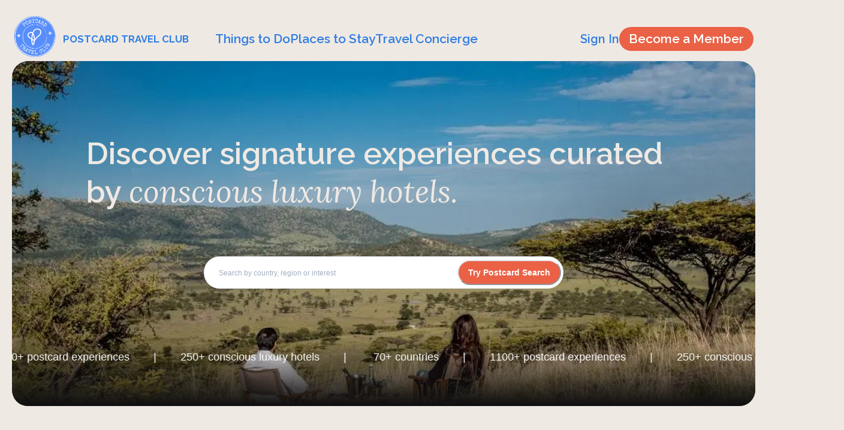

--- FILE ---
content_type: text/html; charset=utf-8
request_url: https://postcard.travel/enthusiast-hotels
body_size: 14293
content:
<!DOCTYPE html><html><head><meta charSet="utf-8"/><meta name="viewport" content="width=device-width"/><title>Postcard Travel Club</title><meta name="robots" content="index,follow"/><meta name="description" content="Join a global membership community of mindful travellers and receive extraordinary rewards for travelling mindfully and promoting responsible tourism"/><meta name="twitter:card" content="summary_large_image"/><meta name="twitter:site" content="Postcard Travel Club"/><meta name="twitter:creator" content="@handle"/><meta property="og:title" content="Postcard Travel Club"/><meta property="og:description" content="Join a global membership community of mindful travellers and receive extraordinary rewards for travelling mindfully and promoting responsible tourism"/><meta property="og:url" content="https://postcard.travel/"/><meta property="og:type" content="website"/><meta property="og:image" content="https://images.postcard.travel/postcardv2/seo_Image_ba094dfc06.jpg"/><meta property="og:image:alt" content="Og Image Alt"/><meta property="og:locale" content="en_IE"/><meta property="og:site_name" content="Postcard Travel Club"/><meta name="next-head-count" content="16"/><meta name="keywords" content="conscious luxury travel, mindful travel, luxury travel, sustainable travel, boutique stays, travel community, travel storytelling"/><link rel="preconnect" href="https://fonts.gstatic.com" crossorigin /><link rel="preload" href="/_next/static/css/69de94ddccf9fa99.css" as="style"/><link rel="stylesheet" href="/_next/static/css/69de94ddccf9fa99.css" data-n-g=""/><link rel="preload" href="/_next/static/css/5dfedce954f9892b.css" as="style"/><link rel="stylesheet" href="/_next/static/css/5dfedce954f9892b.css" data-n-p=""/><link rel="preload" href="/_next/static/css/b718df34a30f711e.css" as="style"/><link rel="stylesheet" href="/_next/static/css/b718df34a30f711e.css" data-n-p=""/><noscript data-n-css=""></noscript><script defer="" nomodule="" src="/_next/static/chunks/polyfills-42372ed130431b0a.js"></script><script src="/_next/static/chunks/webpack-0069dcaaf8429937.js" defer=""></script><script src="/_next/static/chunks/framework-8d83868bf6469d6b.js" defer=""></script><script src="/_next/static/chunks/main-855766f966d8ce52.js" defer=""></script><script src="/_next/static/chunks/pages/_app-6d8321a95c678503.js" defer=""></script><script src="/_next/static/chunks/1bfc9850-530179c749df8f94.js" defer=""></script><script src="/_next/static/chunks/95b64a6e-cb8321c8d6792fe1.js" defer=""></script><script src="/_next/static/chunks/252f366e-0238ec055f295b28.js" defer=""></script><script src="/_next/static/chunks/5e2a4920-d26538b862adf511.js" defer=""></script><script src="/_next/static/chunks/1a48c3c1-33c26f93abaf5524.js" defer=""></script><script src="/_next/static/chunks/ae51ba48-ea1a54c78daeae21.js" defer=""></script><script src="/_next/static/chunks/d7eeaac4-d177198609f8f95d.js" defer=""></script><script src="/_next/static/chunks/3824-3bc17917cb7e36ec.js" defer=""></script><script src="/_next/static/chunks/2673-6f1befeb1a9310ab.js" defer=""></script><script src="/_next/static/chunks/8809-19a603749e12a259.js" defer=""></script><script src="/_next/static/chunks/7430-1fa7216674ac1c51.js" defer=""></script><script src="/_next/static/chunks/2254-766477e471e3666f.js" defer=""></script><script src="/_next/static/chunks/7846-030c408b2f495120.js" defer=""></script><script src="/_next/static/chunks/5335-f33b7dd32ddcc230.js" defer=""></script><script src="/_next/static/chunks/5312-99abd61442c569a9.js" defer=""></script><script src="/_next/static/chunks/9070-9b70206c2322da4f.js" defer=""></script><script src="/_next/static/chunks/8326-4040c339f3c911ec.js" defer=""></script><script src="/_next/static/chunks/174-4052040a8000238c.js" defer=""></script><script src="/_next/static/chunks/232-8470002d2b25296e.js" defer=""></script><script src="/_next/static/chunks/9102-8d142e8a27d35a80.js" defer=""></script><script src="/_next/static/chunks/9860-d723a94d5706136e.js" defer=""></script><script src="/_next/static/chunks/9484-5c778595100d23a6.js" defer=""></script><script src="/_next/static/chunks/1427-b6c1a6157836c313.js" defer=""></script><script src="/_next/static/chunks/3508-611e3dcb7678802f.js" defer=""></script><script src="/_next/static/chunks/2061-7e737e6929a64471.js" defer=""></script><script src="/_next/static/chunks/4725-778ec80151798491.js" defer=""></script><script src="/_next/static/chunks/7476-433ec74e0d2a81b4.js" defer=""></script><script src="/_next/static/chunks/4342-a1ae95c90abf16ef.js" defer=""></script><script src="/_next/static/chunks/2428-227df70f12b092e3.js" defer=""></script><script src="/_next/static/chunks/pages/%5Bexpert%5D-0e21a6dc310f25d7.js" defer=""></script><script src="/_next/static/wlU-84Pu_PyBgwFE6hCaI/_buildManifest.js" defer=""></script><script src="/_next/static/wlU-84Pu_PyBgwFE6hCaI/_ssgManifest.js" defer=""></script><style data-href="https://fonts.googleapis.com/css2?family=Raleway:wght@300;400;500;600;700;900&display=swap">@font-face{font-family:'Raleway';font-style:normal;font-weight:300;font-display:swap;src:url(https://fonts.gstatic.com/l/font?kit=1Ptxg8zYS_SKggPN4iEgvnHyvveLxVuEooCM&skey=30a27f2564731c64&v=v37) format('woff')}@font-face{font-family:'Raleway';font-style:normal;font-weight:400;font-display:swap;src:url(https://fonts.gstatic.com/l/font?kit=1Ptxg8zYS_SKggPN4iEgvnHyvveLxVvaooCM&skey=30a27f2564731c64&v=v37) format('woff')}@font-face{font-family:'Raleway';font-style:normal;font-weight:500;font-display:swap;src:url(https://fonts.gstatic.com/l/font?kit=1Ptxg8zYS_SKggPN4iEgvnHyvveLxVvoooCM&skey=30a27f2564731c64&v=v37) format('woff')}@font-face{font-family:'Raleway';font-style:normal;font-weight:600;font-display:swap;src:url(https://fonts.gstatic.com/l/font?kit=1Ptxg8zYS_SKggPN4iEgvnHyvveLxVsEpYCM&skey=30a27f2564731c64&v=v37) format('woff')}@font-face{font-family:'Raleway';font-style:normal;font-weight:700;font-display:swap;src:url(https://fonts.gstatic.com/l/font?kit=1Ptxg8zYS_SKggPN4iEgvnHyvveLxVs9pYCM&skey=30a27f2564731c64&v=v37) format('woff')}@font-face{font-family:'Raleway';font-style:normal;font-weight:900;font-display:swap;src:url(https://fonts.gstatic.com/l/font?kit=1Ptxg8zYS_SKggPN4iEgvnHyvveLxVtzpYCM&skey=30a27f2564731c64&v=v37) format('woff')}@font-face{font-family:'Raleway';font-style:normal;font-weight:300;font-display:swap;src:url(https://fonts.gstatic.com/s/raleway/v37/1Ptug8zYS_SKggPNyCAIT4ttDfCmxA.woff2) format('woff2');unicode-range:U+0460-052F,U+1C80-1C8A,U+20B4,U+2DE0-2DFF,U+A640-A69F,U+FE2E-FE2F}@font-face{font-family:'Raleway';font-style:normal;font-weight:300;font-display:swap;src:url(https://fonts.gstatic.com/s/raleway/v37/1Ptug8zYS_SKggPNyCkIT4ttDfCmxA.woff2) format('woff2');unicode-range:U+0301,U+0400-045F,U+0490-0491,U+04B0-04B1,U+2116}@font-face{font-family:'Raleway';font-style:normal;font-weight:300;font-display:swap;src:url(https://fonts.gstatic.com/s/raleway/v37/1Ptug8zYS_SKggPNyCIIT4ttDfCmxA.woff2) format('woff2');unicode-range:U+0102-0103,U+0110-0111,U+0128-0129,U+0168-0169,U+01A0-01A1,U+01AF-01B0,U+0300-0301,U+0303-0304,U+0308-0309,U+0323,U+0329,U+1EA0-1EF9,U+20AB}@font-face{font-family:'Raleway';font-style:normal;font-weight:300;font-display:swap;src:url(https://fonts.gstatic.com/s/raleway/v37/1Ptug8zYS_SKggPNyCMIT4ttDfCmxA.woff2) format('woff2');unicode-range:U+0100-02BA,U+02BD-02C5,U+02C7-02CC,U+02CE-02D7,U+02DD-02FF,U+0304,U+0308,U+0329,U+1D00-1DBF,U+1E00-1E9F,U+1EF2-1EFF,U+2020,U+20A0-20AB,U+20AD-20C0,U+2113,U+2C60-2C7F,U+A720-A7FF}@font-face{font-family:'Raleway';font-style:normal;font-weight:300;font-display:swap;src:url(https://fonts.gstatic.com/s/raleway/v37/1Ptug8zYS_SKggPNyC0IT4ttDfA.woff2) format('woff2');unicode-range:U+0000-00FF,U+0131,U+0152-0153,U+02BB-02BC,U+02C6,U+02DA,U+02DC,U+0304,U+0308,U+0329,U+2000-206F,U+20AC,U+2122,U+2191,U+2193,U+2212,U+2215,U+FEFF,U+FFFD}@font-face{font-family:'Raleway';font-style:normal;font-weight:400;font-display:swap;src:url(https://fonts.gstatic.com/s/raleway/v37/1Ptug8zYS_SKggPNyCAIT4ttDfCmxA.woff2) format('woff2');unicode-range:U+0460-052F,U+1C80-1C8A,U+20B4,U+2DE0-2DFF,U+A640-A69F,U+FE2E-FE2F}@font-face{font-family:'Raleway';font-style:normal;font-weight:400;font-display:swap;src:url(https://fonts.gstatic.com/s/raleway/v37/1Ptug8zYS_SKggPNyCkIT4ttDfCmxA.woff2) format('woff2');unicode-range:U+0301,U+0400-045F,U+0490-0491,U+04B0-04B1,U+2116}@font-face{font-family:'Raleway';font-style:normal;font-weight:400;font-display:swap;src:url(https://fonts.gstatic.com/s/raleway/v37/1Ptug8zYS_SKggPNyCIIT4ttDfCmxA.woff2) format('woff2');unicode-range:U+0102-0103,U+0110-0111,U+0128-0129,U+0168-0169,U+01A0-01A1,U+01AF-01B0,U+0300-0301,U+0303-0304,U+0308-0309,U+0323,U+0329,U+1EA0-1EF9,U+20AB}@font-face{font-family:'Raleway';font-style:normal;font-weight:400;font-display:swap;src:url(https://fonts.gstatic.com/s/raleway/v37/1Ptug8zYS_SKggPNyCMIT4ttDfCmxA.woff2) format('woff2');unicode-range:U+0100-02BA,U+02BD-02C5,U+02C7-02CC,U+02CE-02D7,U+02DD-02FF,U+0304,U+0308,U+0329,U+1D00-1DBF,U+1E00-1E9F,U+1EF2-1EFF,U+2020,U+20A0-20AB,U+20AD-20C0,U+2113,U+2C60-2C7F,U+A720-A7FF}@font-face{font-family:'Raleway';font-style:normal;font-weight:400;font-display:swap;src:url(https://fonts.gstatic.com/s/raleway/v37/1Ptug8zYS_SKggPNyC0IT4ttDfA.woff2) format('woff2');unicode-range:U+0000-00FF,U+0131,U+0152-0153,U+02BB-02BC,U+02C6,U+02DA,U+02DC,U+0304,U+0308,U+0329,U+2000-206F,U+20AC,U+2122,U+2191,U+2193,U+2212,U+2215,U+FEFF,U+FFFD}@font-face{font-family:'Raleway';font-style:normal;font-weight:500;font-display:swap;src:url(https://fonts.gstatic.com/s/raleway/v37/1Ptug8zYS_SKggPNyCAIT4ttDfCmxA.woff2) format('woff2');unicode-range:U+0460-052F,U+1C80-1C8A,U+20B4,U+2DE0-2DFF,U+A640-A69F,U+FE2E-FE2F}@font-face{font-family:'Raleway';font-style:normal;font-weight:500;font-display:swap;src:url(https://fonts.gstatic.com/s/raleway/v37/1Ptug8zYS_SKggPNyCkIT4ttDfCmxA.woff2) format('woff2');unicode-range:U+0301,U+0400-045F,U+0490-0491,U+04B0-04B1,U+2116}@font-face{font-family:'Raleway';font-style:normal;font-weight:500;font-display:swap;src:url(https://fonts.gstatic.com/s/raleway/v37/1Ptug8zYS_SKggPNyCIIT4ttDfCmxA.woff2) format('woff2');unicode-range:U+0102-0103,U+0110-0111,U+0128-0129,U+0168-0169,U+01A0-01A1,U+01AF-01B0,U+0300-0301,U+0303-0304,U+0308-0309,U+0323,U+0329,U+1EA0-1EF9,U+20AB}@font-face{font-family:'Raleway';font-style:normal;font-weight:500;font-display:swap;src:url(https://fonts.gstatic.com/s/raleway/v37/1Ptug8zYS_SKggPNyCMIT4ttDfCmxA.woff2) format('woff2');unicode-range:U+0100-02BA,U+02BD-02C5,U+02C7-02CC,U+02CE-02D7,U+02DD-02FF,U+0304,U+0308,U+0329,U+1D00-1DBF,U+1E00-1E9F,U+1EF2-1EFF,U+2020,U+20A0-20AB,U+20AD-20C0,U+2113,U+2C60-2C7F,U+A720-A7FF}@font-face{font-family:'Raleway';font-style:normal;font-weight:500;font-display:swap;src:url(https://fonts.gstatic.com/s/raleway/v37/1Ptug8zYS_SKggPNyC0IT4ttDfA.woff2) format('woff2');unicode-range:U+0000-00FF,U+0131,U+0152-0153,U+02BB-02BC,U+02C6,U+02DA,U+02DC,U+0304,U+0308,U+0329,U+2000-206F,U+20AC,U+2122,U+2191,U+2193,U+2212,U+2215,U+FEFF,U+FFFD}@font-face{font-family:'Raleway';font-style:normal;font-weight:600;font-display:swap;src:url(https://fonts.gstatic.com/s/raleway/v37/1Ptug8zYS_SKggPNyCAIT4ttDfCmxA.woff2) format('woff2');unicode-range:U+0460-052F,U+1C80-1C8A,U+20B4,U+2DE0-2DFF,U+A640-A69F,U+FE2E-FE2F}@font-face{font-family:'Raleway';font-style:normal;font-weight:600;font-display:swap;src:url(https://fonts.gstatic.com/s/raleway/v37/1Ptug8zYS_SKggPNyCkIT4ttDfCmxA.woff2) format('woff2');unicode-range:U+0301,U+0400-045F,U+0490-0491,U+04B0-04B1,U+2116}@font-face{font-family:'Raleway';font-style:normal;font-weight:600;font-display:swap;src:url(https://fonts.gstatic.com/s/raleway/v37/1Ptug8zYS_SKggPNyCIIT4ttDfCmxA.woff2) format('woff2');unicode-range:U+0102-0103,U+0110-0111,U+0128-0129,U+0168-0169,U+01A0-01A1,U+01AF-01B0,U+0300-0301,U+0303-0304,U+0308-0309,U+0323,U+0329,U+1EA0-1EF9,U+20AB}@font-face{font-family:'Raleway';font-style:normal;font-weight:600;font-display:swap;src:url(https://fonts.gstatic.com/s/raleway/v37/1Ptug8zYS_SKggPNyCMIT4ttDfCmxA.woff2) format('woff2');unicode-range:U+0100-02BA,U+02BD-02C5,U+02C7-02CC,U+02CE-02D7,U+02DD-02FF,U+0304,U+0308,U+0329,U+1D00-1DBF,U+1E00-1E9F,U+1EF2-1EFF,U+2020,U+20A0-20AB,U+20AD-20C0,U+2113,U+2C60-2C7F,U+A720-A7FF}@font-face{font-family:'Raleway';font-style:normal;font-weight:600;font-display:swap;src:url(https://fonts.gstatic.com/s/raleway/v37/1Ptug8zYS_SKggPNyC0IT4ttDfA.woff2) format('woff2');unicode-range:U+0000-00FF,U+0131,U+0152-0153,U+02BB-02BC,U+02C6,U+02DA,U+02DC,U+0304,U+0308,U+0329,U+2000-206F,U+20AC,U+2122,U+2191,U+2193,U+2212,U+2215,U+FEFF,U+FFFD}@font-face{font-family:'Raleway';font-style:normal;font-weight:700;font-display:swap;src:url(https://fonts.gstatic.com/s/raleway/v37/1Ptug8zYS_SKggPNyCAIT4ttDfCmxA.woff2) format('woff2');unicode-range:U+0460-052F,U+1C80-1C8A,U+20B4,U+2DE0-2DFF,U+A640-A69F,U+FE2E-FE2F}@font-face{font-family:'Raleway';font-style:normal;font-weight:700;font-display:swap;src:url(https://fonts.gstatic.com/s/raleway/v37/1Ptug8zYS_SKggPNyCkIT4ttDfCmxA.woff2) format('woff2');unicode-range:U+0301,U+0400-045F,U+0490-0491,U+04B0-04B1,U+2116}@font-face{font-family:'Raleway';font-style:normal;font-weight:700;font-display:swap;src:url(https://fonts.gstatic.com/s/raleway/v37/1Ptug8zYS_SKggPNyCIIT4ttDfCmxA.woff2) format('woff2');unicode-range:U+0102-0103,U+0110-0111,U+0128-0129,U+0168-0169,U+01A0-01A1,U+01AF-01B0,U+0300-0301,U+0303-0304,U+0308-0309,U+0323,U+0329,U+1EA0-1EF9,U+20AB}@font-face{font-family:'Raleway';font-style:normal;font-weight:700;font-display:swap;src:url(https://fonts.gstatic.com/s/raleway/v37/1Ptug8zYS_SKggPNyCMIT4ttDfCmxA.woff2) format('woff2');unicode-range:U+0100-02BA,U+02BD-02C5,U+02C7-02CC,U+02CE-02D7,U+02DD-02FF,U+0304,U+0308,U+0329,U+1D00-1DBF,U+1E00-1E9F,U+1EF2-1EFF,U+2020,U+20A0-20AB,U+20AD-20C0,U+2113,U+2C60-2C7F,U+A720-A7FF}@font-face{font-family:'Raleway';font-style:normal;font-weight:700;font-display:swap;src:url(https://fonts.gstatic.com/s/raleway/v37/1Ptug8zYS_SKggPNyC0IT4ttDfA.woff2) format('woff2');unicode-range:U+0000-00FF,U+0131,U+0152-0153,U+02BB-02BC,U+02C6,U+02DA,U+02DC,U+0304,U+0308,U+0329,U+2000-206F,U+20AC,U+2122,U+2191,U+2193,U+2212,U+2215,U+FEFF,U+FFFD}@font-face{font-family:'Raleway';font-style:normal;font-weight:900;font-display:swap;src:url(https://fonts.gstatic.com/s/raleway/v37/1Ptug8zYS_SKggPNyCAIT4ttDfCmxA.woff2) format('woff2');unicode-range:U+0460-052F,U+1C80-1C8A,U+20B4,U+2DE0-2DFF,U+A640-A69F,U+FE2E-FE2F}@font-face{font-family:'Raleway';font-style:normal;font-weight:900;font-display:swap;src:url(https://fonts.gstatic.com/s/raleway/v37/1Ptug8zYS_SKggPNyCkIT4ttDfCmxA.woff2) format('woff2');unicode-range:U+0301,U+0400-045F,U+0490-0491,U+04B0-04B1,U+2116}@font-face{font-family:'Raleway';font-style:normal;font-weight:900;font-display:swap;src:url(https://fonts.gstatic.com/s/raleway/v37/1Ptug8zYS_SKggPNyCIIT4ttDfCmxA.woff2) format('woff2');unicode-range:U+0102-0103,U+0110-0111,U+0128-0129,U+0168-0169,U+01A0-01A1,U+01AF-01B0,U+0300-0301,U+0303-0304,U+0308-0309,U+0323,U+0329,U+1EA0-1EF9,U+20AB}@font-face{font-family:'Raleway';font-style:normal;font-weight:900;font-display:swap;src:url(https://fonts.gstatic.com/s/raleway/v37/1Ptug8zYS_SKggPNyCMIT4ttDfCmxA.woff2) format('woff2');unicode-range:U+0100-02BA,U+02BD-02C5,U+02C7-02CC,U+02CE-02D7,U+02DD-02FF,U+0304,U+0308,U+0329,U+1D00-1DBF,U+1E00-1E9F,U+1EF2-1EFF,U+2020,U+20A0-20AB,U+20AD-20C0,U+2113,U+2C60-2C7F,U+A720-A7FF}@font-face{font-family:'Raleway';font-style:normal;font-weight:900;font-display:swap;src:url(https://fonts.gstatic.com/s/raleway/v37/1Ptug8zYS_SKggPNyC0IT4ttDfA.woff2) format('woff2');unicode-range:U+0000-00FF,U+0131,U+0152-0153,U+02BB-02BC,U+02C6,U+02DA,U+02DC,U+0304,U+0308,U+0329,U+2000-206F,U+20AC,U+2122,U+2191,U+2193,U+2212,U+2215,U+FEFF,U+FFFD}</style><style data-href="https://fonts.googleapis.com/css2?family=Cabin:wght@300;400;500;600;700;900&display=swap">@font-face{font-family:'Cabin';font-style:normal;font-weight:400;font-stretch:normal;font-display:swap;src:url(https://fonts.gstatic.com/l/font?kit=u-4X0qWljRw-PfU81xCKCpdpbgZJl6XFpfEd7eA9BIxxkV2EL7I&skey=d53a2c61c6b52b74&v=v35) format('woff')}@font-face{font-family:'Cabin';font-style:normal;font-weight:500;font-stretch:normal;font-display:swap;src:url(https://fonts.gstatic.com/l/font?kit=u-4X0qWljRw-PfU81xCKCpdpbgZJl6XFpfEd7eA9BIxxkW-EL7I&skey=d53a2c61c6b52b74&v=v35) format('woff')}@font-face{font-family:'Cabin';font-style:normal;font-weight:600;font-stretch:normal;font-display:swap;src:url(https://fonts.gstatic.com/l/font?kit=u-4X0qWljRw-PfU81xCKCpdpbgZJl6XFpfEd7eA9BIxxkYODL7I&skey=d53a2c61c6b52b74&v=v35) format('woff')}@font-face{font-family:'Cabin';font-style:normal;font-weight:700;font-stretch:normal;font-display:swap;src:url(https://fonts.gstatic.com/l/font?kit=u-4X0qWljRw-PfU81xCKCpdpbgZJl6XFpfEd7eA9BIxxkbqDL7I&skey=d53a2c61c6b52b74&v=v35) format('woff')}@font-face{font-family:'Cabin';font-style:normal;font-weight:400;font-stretch:100%;font-display:swap;src:url(https://fonts.gstatic.com/s/cabin/v35/u-4i0qWljRw-PfU81xCKCpdpbgZJl6XvptnsF3-OA6Fw.woff2) format('woff2');unicode-range:U+0102-0103,U+0110-0111,U+0128-0129,U+0168-0169,U+01A0-01A1,U+01AF-01B0,U+0300-0301,U+0303-0304,U+0308-0309,U+0323,U+0329,U+1EA0-1EF9,U+20AB}@font-face{font-family:'Cabin';font-style:normal;font-weight:400;font-stretch:100%;font-display:swap;src:url(https://fonts.gstatic.com/s/cabin/v35/u-4i0qWljRw-PfU81xCKCpdpbgZJl6Xvp9nsF3-OA6Fw.woff2) format('woff2');unicode-range:U+0100-02BA,U+02BD-02C5,U+02C7-02CC,U+02CE-02D7,U+02DD-02FF,U+0304,U+0308,U+0329,U+1D00-1DBF,U+1E00-1E9F,U+1EF2-1EFF,U+2020,U+20A0-20AB,U+20AD-20C0,U+2113,U+2C60-2C7F,U+A720-A7FF}@font-face{font-family:'Cabin';font-style:normal;font-weight:400;font-stretch:100%;font-display:swap;src:url(https://fonts.gstatic.com/s/cabin/v35/u-4i0qWljRw-PfU81xCKCpdpbgZJl6XvqdnsF3-OAw.woff2) format('woff2');unicode-range:U+0000-00FF,U+0131,U+0152-0153,U+02BB-02BC,U+02C6,U+02DA,U+02DC,U+0304,U+0308,U+0329,U+2000-206F,U+20AC,U+2122,U+2191,U+2193,U+2212,U+2215,U+FEFF,U+FFFD}@font-face{font-family:'Cabin';font-style:normal;font-weight:500;font-stretch:100%;font-display:swap;src:url(https://fonts.gstatic.com/s/cabin/v35/u-4i0qWljRw-PfU81xCKCpdpbgZJl6XvptnsF3-OA6Fw.woff2) format('woff2');unicode-range:U+0102-0103,U+0110-0111,U+0128-0129,U+0168-0169,U+01A0-01A1,U+01AF-01B0,U+0300-0301,U+0303-0304,U+0308-0309,U+0323,U+0329,U+1EA0-1EF9,U+20AB}@font-face{font-family:'Cabin';font-style:normal;font-weight:500;font-stretch:100%;font-display:swap;src:url(https://fonts.gstatic.com/s/cabin/v35/u-4i0qWljRw-PfU81xCKCpdpbgZJl6Xvp9nsF3-OA6Fw.woff2) format('woff2');unicode-range:U+0100-02BA,U+02BD-02C5,U+02C7-02CC,U+02CE-02D7,U+02DD-02FF,U+0304,U+0308,U+0329,U+1D00-1DBF,U+1E00-1E9F,U+1EF2-1EFF,U+2020,U+20A0-20AB,U+20AD-20C0,U+2113,U+2C60-2C7F,U+A720-A7FF}@font-face{font-family:'Cabin';font-style:normal;font-weight:500;font-stretch:100%;font-display:swap;src:url(https://fonts.gstatic.com/s/cabin/v35/u-4i0qWljRw-PfU81xCKCpdpbgZJl6XvqdnsF3-OAw.woff2) format('woff2');unicode-range:U+0000-00FF,U+0131,U+0152-0153,U+02BB-02BC,U+02C6,U+02DA,U+02DC,U+0304,U+0308,U+0329,U+2000-206F,U+20AC,U+2122,U+2191,U+2193,U+2212,U+2215,U+FEFF,U+FFFD}@font-face{font-family:'Cabin';font-style:normal;font-weight:600;font-stretch:100%;font-display:swap;src:url(https://fonts.gstatic.com/s/cabin/v35/u-4i0qWljRw-PfU81xCKCpdpbgZJl6XvptnsF3-OA6Fw.woff2) format('woff2');unicode-range:U+0102-0103,U+0110-0111,U+0128-0129,U+0168-0169,U+01A0-01A1,U+01AF-01B0,U+0300-0301,U+0303-0304,U+0308-0309,U+0323,U+0329,U+1EA0-1EF9,U+20AB}@font-face{font-family:'Cabin';font-style:normal;font-weight:600;font-stretch:100%;font-display:swap;src:url(https://fonts.gstatic.com/s/cabin/v35/u-4i0qWljRw-PfU81xCKCpdpbgZJl6Xvp9nsF3-OA6Fw.woff2) format('woff2');unicode-range:U+0100-02BA,U+02BD-02C5,U+02C7-02CC,U+02CE-02D7,U+02DD-02FF,U+0304,U+0308,U+0329,U+1D00-1DBF,U+1E00-1E9F,U+1EF2-1EFF,U+2020,U+20A0-20AB,U+20AD-20C0,U+2113,U+2C60-2C7F,U+A720-A7FF}@font-face{font-family:'Cabin';font-style:normal;font-weight:600;font-stretch:100%;font-display:swap;src:url(https://fonts.gstatic.com/s/cabin/v35/u-4i0qWljRw-PfU81xCKCpdpbgZJl6XvqdnsF3-OAw.woff2) format('woff2');unicode-range:U+0000-00FF,U+0131,U+0152-0153,U+02BB-02BC,U+02C6,U+02DA,U+02DC,U+0304,U+0308,U+0329,U+2000-206F,U+20AC,U+2122,U+2191,U+2193,U+2212,U+2215,U+FEFF,U+FFFD}@font-face{font-family:'Cabin';font-style:normal;font-weight:700;font-stretch:100%;font-display:swap;src:url(https://fonts.gstatic.com/s/cabin/v35/u-4i0qWljRw-PfU81xCKCpdpbgZJl6XvptnsF3-OA6Fw.woff2) format('woff2');unicode-range:U+0102-0103,U+0110-0111,U+0128-0129,U+0168-0169,U+01A0-01A1,U+01AF-01B0,U+0300-0301,U+0303-0304,U+0308-0309,U+0323,U+0329,U+1EA0-1EF9,U+20AB}@font-face{font-family:'Cabin';font-style:normal;font-weight:700;font-stretch:100%;font-display:swap;src:url(https://fonts.gstatic.com/s/cabin/v35/u-4i0qWljRw-PfU81xCKCpdpbgZJl6Xvp9nsF3-OA6Fw.woff2) format('woff2');unicode-range:U+0100-02BA,U+02BD-02C5,U+02C7-02CC,U+02CE-02D7,U+02DD-02FF,U+0304,U+0308,U+0329,U+1D00-1DBF,U+1E00-1E9F,U+1EF2-1EFF,U+2020,U+20A0-20AB,U+20AD-20C0,U+2113,U+2C60-2C7F,U+A720-A7FF}@font-face{font-family:'Cabin';font-style:normal;font-weight:700;font-stretch:100%;font-display:swap;src:url(https://fonts.gstatic.com/s/cabin/v35/u-4i0qWljRw-PfU81xCKCpdpbgZJl6XvqdnsF3-OAw.woff2) format('woff2');unicode-range:U+0000-00FF,U+0131,U+0152-0153,U+02BB-02BC,U+02C6,U+02DA,U+02DC,U+0304,U+0308,U+0329,U+2000-206F,U+20AC,U+2122,U+2191,U+2193,U+2212,U+2215,U+FEFF,U+FFFD}</style><style data-href="https://fonts.googleapis.com/css2?family=Lora:ital,wght@0,400..700;1,400..700&display=swap">@font-face{font-family:'Lora';font-style:italic;font-weight:400;font-display:swap;src:url(https://fonts.gstatic.com/l/font?kit=0QI8MX1D_JOuMw_hLdO6T2wV9KnW-MoFkqs&skey=92aaeeb853a906d8&v=v37) format('woff')}@font-face{font-family:'Lora';font-style:italic;font-weight:500;font-display:swap;src:url(https://fonts.gstatic.com/l/font?kit=0QI8MX1D_JOuMw_hLdO6T2wV9KnW-PgFkqs&skey=92aaeeb853a906d8&v=v37) format('woff')}@font-face{font-family:'Lora';font-style:italic;font-weight:600;font-display:swap;src:url(https://fonts.gstatic.com/l/font?kit=0QI8MX1D_JOuMw_hLdO6T2wV9KnW-BQCkqs&skey=92aaeeb853a906d8&v=v37) format('woff')}@font-face{font-family:'Lora';font-style:italic;font-weight:700;font-display:swap;src:url(https://fonts.gstatic.com/l/font?kit=0QI8MX1D_JOuMw_hLdO6T2wV9KnW-C0Ckqs&skey=92aaeeb853a906d8&v=v37) format('woff')}@font-face{font-family:'Lora';font-style:normal;font-weight:400;font-display:swap;src:url(https://fonts.gstatic.com/l/font?kit=0QI6MX1D_JOuGQbT0gvTJPa787weuyJF&skey=1d294b6d956fb8e&v=v37) format('woff')}@font-face{font-family:'Lora';font-style:normal;font-weight:500;font-display:swap;src:url(https://fonts.gstatic.com/l/font?kit=0QI6MX1D_JOuGQbT0gvTJPa787wsuyJF&skey=1d294b6d956fb8e&v=v37) format('woff')}@font-face{font-family:'Lora';font-style:normal;font-weight:600;font-display:swap;src:url(https://fonts.gstatic.com/l/font?kit=0QI6MX1D_JOuGQbT0gvTJPa787zAvCJF&skey=1d294b6d956fb8e&v=v37) format('woff')}@font-face{font-family:'Lora';font-style:normal;font-weight:700;font-display:swap;src:url(https://fonts.gstatic.com/l/font?kit=0QI6MX1D_JOuGQbT0gvTJPa787z5vCJF&skey=1d294b6d956fb8e&v=v37) format('woff')}@font-face{font-family:'Lora';font-style:italic;font-weight:400 700;font-display:swap;src:url(https://fonts.gstatic.com/s/lora/v37/0QIhMX1D_JOuMw_LLPtLtfOm84TX.woff2) format('woff2');unicode-range:U+0460-052F,U+1C80-1C8A,U+20B4,U+2DE0-2DFF,U+A640-A69F,U+FE2E-FE2F}@font-face{font-family:'Lora';font-style:italic;font-weight:400 700;font-display:swap;src:url(https://fonts.gstatic.com/s/lora/v37/0QIhMX1D_JOuMw_LJftLtfOm84TX.woff2) format('woff2');unicode-range:U+0301,U+0400-045F,U+0490-0491,U+04B0-04B1,U+2116}@font-face{font-family:'Lora';font-style:italic;font-weight:400 700;font-display:swap;src:url(https://fonts.gstatic.com/s/lora/v37/0QIhMX1D_JOuMw_LXftLtfOm84TX.woff2) format('woff2');unicode-range:U+0302-0303,U+0305,U+0307-0308,U+0310,U+0312,U+0315,U+031A,U+0326-0327,U+032C,U+032F-0330,U+0332-0333,U+0338,U+033A,U+0346,U+034D,U+0391-03A1,U+03A3-03A9,U+03B1-03C9,U+03D1,U+03D5-03D6,U+03F0-03F1,U+03F4-03F5,U+2016-2017,U+2034-2038,U+203C,U+2040,U+2043,U+2047,U+2050,U+2057,U+205F,U+2070-2071,U+2074-208E,U+2090-209C,U+20D0-20DC,U+20E1,U+20E5-20EF,U+2100-2112,U+2114-2115,U+2117-2121,U+2123-214F,U+2190,U+2192,U+2194-21AE,U+21B0-21E5,U+21F1-21F2,U+21F4-2211,U+2213-2214,U+2216-22FF,U+2308-230B,U+2310,U+2319,U+231C-2321,U+2336-237A,U+237C,U+2395,U+239B-23B7,U+23D0,U+23DC-23E1,U+2474-2475,U+25AF,U+25B3,U+25B7,U+25BD,U+25C1,U+25CA,U+25CC,U+25FB,U+266D-266F,U+27C0-27FF,U+2900-2AFF,U+2B0E-2B11,U+2B30-2B4C,U+2BFE,U+3030,U+FF5B,U+FF5D,U+1D400-1D7FF,U+1EE00-1EEFF}@font-face{font-family:'Lora';font-style:italic;font-weight:400 700;font-display:swap;src:url(https://fonts.gstatic.com/s/lora/v37/0QIhMX1D_JOuMw_LT_tLtfOm84TX.woff2) format('woff2');unicode-range:U+0001-000C,U+000E-001F,U+007F-009F,U+20DD-20E0,U+20E2-20E4,U+2150-218F,U+2190,U+2192,U+2194-2199,U+21AF,U+21E6-21F0,U+21F3,U+2218-2219,U+2299,U+22C4-22C6,U+2300-243F,U+2440-244A,U+2460-24FF,U+25A0-27BF,U+2800-28FF,U+2921-2922,U+2981,U+29BF,U+29EB,U+2B00-2BFF,U+4DC0-4DFF,U+FFF9-FFFB,U+10140-1018E,U+10190-1019C,U+101A0,U+101D0-101FD,U+102E0-102FB,U+10E60-10E7E,U+1D2C0-1D2D3,U+1D2E0-1D37F,U+1F000-1F0FF,U+1F100-1F1AD,U+1F1E6-1F1FF,U+1F30D-1F30F,U+1F315,U+1F31C,U+1F31E,U+1F320-1F32C,U+1F336,U+1F378,U+1F37D,U+1F382,U+1F393-1F39F,U+1F3A7-1F3A8,U+1F3AC-1F3AF,U+1F3C2,U+1F3C4-1F3C6,U+1F3CA-1F3CE,U+1F3D4-1F3E0,U+1F3ED,U+1F3F1-1F3F3,U+1F3F5-1F3F7,U+1F408,U+1F415,U+1F41F,U+1F426,U+1F43F,U+1F441-1F442,U+1F444,U+1F446-1F449,U+1F44C-1F44E,U+1F453,U+1F46A,U+1F47D,U+1F4A3,U+1F4B0,U+1F4B3,U+1F4B9,U+1F4BB,U+1F4BF,U+1F4C8-1F4CB,U+1F4D6,U+1F4DA,U+1F4DF,U+1F4E3-1F4E6,U+1F4EA-1F4ED,U+1F4F7,U+1F4F9-1F4FB,U+1F4FD-1F4FE,U+1F503,U+1F507-1F50B,U+1F50D,U+1F512-1F513,U+1F53E-1F54A,U+1F54F-1F5FA,U+1F610,U+1F650-1F67F,U+1F687,U+1F68D,U+1F691,U+1F694,U+1F698,U+1F6AD,U+1F6B2,U+1F6B9-1F6BA,U+1F6BC,U+1F6C6-1F6CF,U+1F6D3-1F6D7,U+1F6E0-1F6EA,U+1F6F0-1F6F3,U+1F6F7-1F6FC,U+1F700-1F7FF,U+1F800-1F80B,U+1F810-1F847,U+1F850-1F859,U+1F860-1F887,U+1F890-1F8AD,U+1F8B0-1F8BB,U+1F8C0-1F8C1,U+1F900-1F90B,U+1F93B,U+1F946,U+1F984,U+1F996,U+1F9E9,U+1FA00-1FA6F,U+1FA70-1FA7C,U+1FA80-1FA89,U+1FA8F-1FAC6,U+1FACE-1FADC,U+1FADF-1FAE9,U+1FAF0-1FAF8,U+1FB00-1FBFF}@font-face{font-family:'Lora';font-style:italic;font-weight:400 700;font-display:swap;src:url(https://fonts.gstatic.com/s/lora/v37/0QIhMX1D_JOuMw_LLvtLtfOm84TX.woff2) format('woff2');unicode-range:U+0102-0103,U+0110-0111,U+0128-0129,U+0168-0169,U+01A0-01A1,U+01AF-01B0,U+0300-0301,U+0303-0304,U+0308-0309,U+0323,U+0329,U+1EA0-1EF9,U+20AB}@font-face{font-family:'Lora';font-style:italic;font-weight:400 700;font-display:swap;src:url(https://fonts.gstatic.com/s/lora/v37/0QIhMX1D_JOuMw_LL_tLtfOm84TX.woff2) format('woff2');unicode-range:U+0100-02BA,U+02BD-02C5,U+02C7-02CC,U+02CE-02D7,U+02DD-02FF,U+0304,U+0308,U+0329,U+1D00-1DBF,U+1E00-1E9F,U+1EF2-1EFF,U+2020,U+20A0-20AB,U+20AD-20C0,U+2113,U+2C60-2C7F,U+A720-A7FF}@font-face{font-family:'Lora';font-style:italic;font-weight:400 700;font-display:swap;src:url(https://fonts.gstatic.com/s/lora/v37/0QIhMX1D_JOuMw_LIftLtfOm8w.woff2) format('woff2');unicode-range:U+0000-00FF,U+0131,U+0152-0153,U+02BB-02BC,U+02C6,U+02DA,U+02DC,U+0304,U+0308,U+0329,U+2000-206F,U+20AC,U+2122,U+2191,U+2193,U+2212,U+2215,U+FEFF,U+FFFD}@font-face{font-family:'Lora';font-style:normal;font-weight:400 700;font-display:swap;src:url(https://fonts.gstatic.com/s/lora/v37/0QIvMX1D_JOuMwf7I_FMl_GW8g.woff2) format('woff2');unicode-range:U+0460-052F,U+1C80-1C8A,U+20B4,U+2DE0-2DFF,U+A640-A69F,U+FE2E-FE2F}@font-face{font-family:'Lora';font-style:normal;font-weight:400 700;font-display:swap;src:url(https://fonts.gstatic.com/s/lora/v37/0QIvMX1D_JOuMw77I_FMl_GW8g.woff2) format('woff2');unicode-range:U+0301,U+0400-045F,U+0490-0491,U+04B0-04B1,U+2116}@font-face{font-family:'Lora';font-style:normal;font-weight:400 700;font-display:swap;src:url(https://fonts.gstatic.com/s/lora/v37/0QIvMX1D_JOuM3b7I_FMl_GW8g.woff2) format('woff2');unicode-range:U+0302-0303,U+0305,U+0307-0308,U+0310,U+0312,U+0315,U+031A,U+0326-0327,U+032C,U+032F-0330,U+0332-0333,U+0338,U+033A,U+0346,U+034D,U+0391-03A1,U+03A3-03A9,U+03B1-03C9,U+03D1,U+03D5-03D6,U+03F0-03F1,U+03F4-03F5,U+2016-2017,U+2034-2038,U+203C,U+2040,U+2043,U+2047,U+2050,U+2057,U+205F,U+2070-2071,U+2074-208E,U+2090-209C,U+20D0-20DC,U+20E1,U+20E5-20EF,U+2100-2112,U+2114-2115,U+2117-2121,U+2123-214F,U+2190,U+2192,U+2194-21AE,U+21B0-21E5,U+21F1-21F2,U+21F4-2211,U+2213-2214,U+2216-22FF,U+2308-230B,U+2310,U+2319,U+231C-2321,U+2336-237A,U+237C,U+2395,U+239B-23B7,U+23D0,U+23DC-23E1,U+2474-2475,U+25AF,U+25B3,U+25B7,U+25BD,U+25C1,U+25CA,U+25CC,U+25FB,U+266D-266F,U+27C0-27FF,U+2900-2AFF,U+2B0E-2B11,U+2B30-2B4C,U+2BFE,U+3030,U+FF5B,U+FF5D,U+1D400-1D7FF,U+1EE00-1EEFF}@font-face{font-family:'Lora';font-style:normal;font-weight:400 700;font-display:swap;src:url(https://fonts.gstatic.com/s/lora/v37/0QIvMX1D_JOuM2T7I_FMl_GW8g.woff2) format('woff2');unicode-range:U+0001-000C,U+000E-001F,U+007F-009F,U+20DD-20E0,U+20E2-20E4,U+2150-218F,U+2190,U+2192,U+2194-2199,U+21AF,U+21E6-21F0,U+21F3,U+2218-2219,U+2299,U+22C4-22C6,U+2300-243F,U+2440-244A,U+2460-24FF,U+25A0-27BF,U+2800-28FF,U+2921-2922,U+2981,U+29BF,U+29EB,U+2B00-2BFF,U+4DC0-4DFF,U+FFF9-FFFB,U+10140-1018E,U+10190-1019C,U+101A0,U+101D0-101FD,U+102E0-102FB,U+10E60-10E7E,U+1D2C0-1D2D3,U+1D2E0-1D37F,U+1F000-1F0FF,U+1F100-1F1AD,U+1F1E6-1F1FF,U+1F30D-1F30F,U+1F315,U+1F31C,U+1F31E,U+1F320-1F32C,U+1F336,U+1F378,U+1F37D,U+1F382,U+1F393-1F39F,U+1F3A7-1F3A8,U+1F3AC-1F3AF,U+1F3C2,U+1F3C4-1F3C6,U+1F3CA-1F3CE,U+1F3D4-1F3E0,U+1F3ED,U+1F3F1-1F3F3,U+1F3F5-1F3F7,U+1F408,U+1F415,U+1F41F,U+1F426,U+1F43F,U+1F441-1F442,U+1F444,U+1F446-1F449,U+1F44C-1F44E,U+1F453,U+1F46A,U+1F47D,U+1F4A3,U+1F4B0,U+1F4B3,U+1F4B9,U+1F4BB,U+1F4BF,U+1F4C8-1F4CB,U+1F4D6,U+1F4DA,U+1F4DF,U+1F4E3-1F4E6,U+1F4EA-1F4ED,U+1F4F7,U+1F4F9-1F4FB,U+1F4FD-1F4FE,U+1F503,U+1F507-1F50B,U+1F50D,U+1F512-1F513,U+1F53E-1F54A,U+1F54F-1F5FA,U+1F610,U+1F650-1F67F,U+1F687,U+1F68D,U+1F691,U+1F694,U+1F698,U+1F6AD,U+1F6B2,U+1F6B9-1F6BA,U+1F6BC,U+1F6C6-1F6CF,U+1F6D3-1F6D7,U+1F6E0-1F6EA,U+1F6F0-1F6F3,U+1F6F7-1F6FC,U+1F700-1F7FF,U+1F800-1F80B,U+1F810-1F847,U+1F850-1F859,U+1F860-1F887,U+1F890-1F8AD,U+1F8B0-1F8BB,U+1F8C0-1F8C1,U+1F900-1F90B,U+1F93B,U+1F946,U+1F984,U+1F996,U+1F9E9,U+1FA00-1FA6F,U+1FA70-1FA7C,U+1FA80-1FA89,U+1FA8F-1FAC6,U+1FACE-1FADC,U+1FADF-1FAE9,U+1FAF0-1FAF8,U+1FB00-1FBFF}@font-face{font-family:'Lora';font-style:normal;font-weight:400 700;font-display:swap;src:url(https://fonts.gstatic.com/s/lora/v37/0QIvMX1D_JOuMwX7I_FMl_GW8g.woff2) format('woff2');unicode-range:U+0102-0103,U+0110-0111,U+0128-0129,U+0168-0169,U+01A0-01A1,U+01AF-01B0,U+0300-0301,U+0303-0304,U+0308-0309,U+0323,U+0329,U+1EA0-1EF9,U+20AB}@font-face{font-family:'Lora';font-style:normal;font-weight:400 700;font-display:swap;src:url(https://fonts.gstatic.com/s/lora/v37/0QIvMX1D_JOuMwT7I_FMl_GW8g.woff2) format('woff2');unicode-range:U+0100-02BA,U+02BD-02C5,U+02C7-02CC,U+02CE-02D7,U+02DD-02FF,U+0304,U+0308,U+0329,U+1D00-1DBF,U+1E00-1E9F,U+1EF2-1EFF,U+2020,U+20A0-20AB,U+20AD-20C0,U+2113,U+2C60-2C7F,U+A720-A7FF}@font-face{font-family:'Lora';font-style:normal;font-weight:400 700;font-display:swap;src:url(https://fonts.gstatic.com/s/lora/v37/0QIvMX1D_JOuMwr7I_FMl_E.woff2) format('woff2');unicode-range:U+0000-00FF,U+0131,U+0152-0153,U+02BB-02BC,U+02C6,U+02DA,U+02DC,U+0304,U+0308,U+0329,U+2000-206F,U+20AC,U+2122,U+2191,U+2193,U+2212,U+2215,U+FEFF,U+FFFD}</style></head><body><noscript><iframe src="https://www.googletagmanager.com/ns.html?id=GTM-T9G79MZ"
height="0" width="0" style="display:none;visibility:hidden"
 /></noscript><div id="__next"><style data-emotion="css-global mgffnq">:host,:root,[data-theme]{--chakra-ring-inset:var(--chakra-empty,/*!*/ /*!*/);--chakra-ring-offset-width:0px;--chakra-ring-offset-color:#fff;--chakra-ring-color:rgba(66, 153, 225, 0.6);--chakra-ring-offset-shadow:0 0 #0000;--chakra-ring-shadow:0 0 #0000;--chakra-space-x-reverse:0;--chakra-space-y-reverse:0;--chakra-colors-transparent:transparent;--chakra-colors-current:currentColor;--chakra-colors-black:#000000;--chakra-colors-white:#FFFFFF;--chakra-colors-whiteAlpha-50:rgba(255, 255, 255, 0.04);--chakra-colors-whiteAlpha-100:rgba(255, 255, 255, 0.06);--chakra-colors-whiteAlpha-200:rgba(255, 255, 255, 0.08);--chakra-colors-whiteAlpha-300:rgba(255, 255, 255, 0.16);--chakra-colors-whiteAlpha-400:rgba(255, 255, 255, 0.24);--chakra-colors-whiteAlpha-500:rgba(255, 255, 255, 0.36);--chakra-colors-whiteAlpha-600:rgba(255, 255, 255, 0.48);--chakra-colors-whiteAlpha-700:rgba(255, 255, 255, 0.64);--chakra-colors-whiteAlpha-800:rgba(255, 255, 255, 0.80);--chakra-colors-whiteAlpha-900:rgba(255, 255, 255, 0.92);--chakra-colors-blackAlpha-50:rgba(0, 0, 0, 0.04);--chakra-colors-blackAlpha-100:rgba(0, 0, 0, 0.06);--chakra-colors-blackAlpha-200:rgba(0, 0, 0, 0.08);--chakra-colors-blackAlpha-300:rgba(0, 0, 0, 0.16);--chakra-colors-blackAlpha-400:rgba(0, 0, 0, 0.24);--chakra-colors-blackAlpha-500:rgba(0, 0, 0, 0.36);--chakra-colors-blackAlpha-600:rgba(0, 0, 0, 0.48);--chakra-colors-blackAlpha-700:rgba(0, 0, 0, 0.64);--chakra-colors-blackAlpha-800:rgba(0, 0, 0, 0.80);--chakra-colors-blackAlpha-900:rgba(0, 0, 0, 0.92);--chakra-colors-gray-50:#F7FAFC;--chakra-colors-gray-100:#EDF2F7;--chakra-colors-gray-200:#E2E8F0;--chakra-colors-gray-300:#CBD5E0;--chakra-colors-gray-400:#A0AEC0;--chakra-colors-gray-500:#718096;--chakra-colors-gray-600:#4A5568;--chakra-colors-gray-700:#2D3748;--chakra-colors-gray-800:#1A202C;--chakra-colors-gray-900:#171923;--chakra-colors-red-50:#FFF5F5;--chakra-colors-red-100:#FED7D7;--chakra-colors-red-200:#FEB2B2;--chakra-colors-red-300:#FC8181;--chakra-colors-red-400:#F56565;--chakra-colors-red-500:#E53E3E;--chakra-colors-red-600:#C53030;--chakra-colors-red-700:#9B2C2C;--chakra-colors-red-800:#822727;--chakra-colors-red-900:#63171B;--chakra-colors-orange-50:#FFFAF0;--chakra-colors-orange-100:#FEEBC8;--chakra-colors-orange-200:#FBD38D;--chakra-colors-orange-300:#F6AD55;--chakra-colors-orange-400:#ED8936;--chakra-colors-orange-500:#DD6B20;--chakra-colors-orange-600:#C05621;--chakra-colors-orange-700:#9C4221;--chakra-colors-orange-800:#7B341E;--chakra-colors-orange-900:#652B19;--chakra-colors-yellow-50:#FFFFF0;--chakra-colors-yellow-100:#FEFCBF;--chakra-colors-yellow-200:#FAF089;--chakra-colors-yellow-300:#F6E05E;--chakra-colors-yellow-400:#ECC94B;--chakra-colors-yellow-500:#D69E2E;--chakra-colors-yellow-600:#B7791F;--chakra-colors-yellow-700:#975A16;--chakra-colors-yellow-800:#744210;--chakra-colors-yellow-900:#5F370E;--chakra-colors-green-50:#F0FFF4;--chakra-colors-green-100:#C6F6D5;--chakra-colors-green-200:#9AE6B4;--chakra-colors-green-300:#68D391;--chakra-colors-green-400:#48BB78;--chakra-colors-green-500:#38A169;--chakra-colors-green-600:#2F855A;--chakra-colors-green-700:#276749;--chakra-colors-green-800:#22543D;--chakra-colors-green-900:#1C4532;--chakra-colors-teal-50:#E6FFFA;--chakra-colors-teal-100:#B2F5EA;--chakra-colors-teal-200:#81E6D9;--chakra-colors-teal-300:#4FD1C5;--chakra-colors-teal-400:#38B2AC;--chakra-colors-teal-500:#319795;--chakra-colors-teal-600:#2C7A7B;--chakra-colors-teal-700:#285E61;--chakra-colors-teal-800:#234E52;--chakra-colors-teal-900:#1D4044;--chakra-colors-blue-50:#ebf8ff;--chakra-colors-blue-100:#bee3f8;--chakra-colors-blue-200:#90cdf4;--chakra-colors-blue-300:#63b3ed;--chakra-colors-blue-400:#4299e1;--chakra-colors-blue-500:#3182ce;--chakra-colors-blue-600:#2b6cb0;--chakra-colors-blue-700:#2c5282;--chakra-colors-blue-800:#2a4365;--chakra-colors-blue-900:#1A365D;--chakra-colors-cyan-50:#EDFDFD;--chakra-colors-cyan-100:#C4F1F9;--chakra-colors-cyan-200:#9DECF9;--chakra-colors-cyan-300:#76E4F7;--chakra-colors-cyan-400:#0BC5EA;--chakra-colors-cyan-500:#00B5D8;--chakra-colors-cyan-600:#00A3C4;--chakra-colors-cyan-700:#0987A0;--chakra-colors-cyan-800:#086F83;--chakra-colors-cyan-900:#065666;--chakra-colors-purple-50:#FAF5FF;--chakra-colors-purple-100:#E9D8FD;--chakra-colors-purple-200:#D6BCFA;--chakra-colors-purple-300:#B794F4;--chakra-colors-purple-400:#9F7AEA;--chakra-colors-purple-500:#805AD5;--chakra-colors-purple-600:#6B46C1;--chakra-colors-purple-700:#553C9A;--chakra-colors-purple-800:#44337A;--chakra-colors-purple-900:#322659;--chakra-colors-pink-50:#FFF5F7;--chakra-colors-pink-100:#FED7E2;--chakra-colors-pink-200:#FBB6CE;--chakra-colors-pink-300:#F687B3;--chakra-colors-pink-400:#ED64A6;--chakra-colors-pink-500:#D53F8C;--chakra-colors-pink-600:#B83280;--chakra-colors-pink-700:#97266D;--chakra-colors-pink-800:#702459;--chakra-colors-pink-900:#521B41;--chakra-colors-background:#f7ede2;--chakra-colors-primary_1:#EA6146;--chakra-colors-primary_2:#05131c;--chakra-colors-primary_3:#307FE2;--chakra-colors-primary_4:#888;--chakra-colors-primary_5:#ff715f;--chakra-colors-primary_6:#212121;--chakra-colors-primary_7:#555;--chakra-colors-primary_8:#568DFB;--chakra-colors-primary_9:#555555;--chakra-colors-primary_10:#232232;--chakra-colors-primary_11:#2E2E2E;--chakra-colors-primary_12:#ccd7db;--chakra-colors-primary_13:#212529;--chakra-colors-primary_14:#00000;--chakra-colors-primary_15:#ffffff;--chakra-colors-primary_16:#1A202C;--chakra-colors-cardBackground:#fbf8f5;--chakra-colors-facebook:#3b5998;--chakra-colors-primary-100:#0081df;--chakra-colors-primary-500:#0081df;--chakra-colors-primary-900:0081df;--chakra-colors-twitter:#55acee;--chakra-colors-google:#dc4e41;--chakra-borders-none:0;--chakra-borders-1px:1px solid;--chakra-borders-2px:2px solid;--chakra-borders-4px:4px solid;--chakra-borders-8px:8px solid;--chakra-fonts-heading:-apple-system,BlinkMacSystemFont,"Segoe UI",Helvetica,Arial,sans-serif,"Apple Color Emoji","Segoe UI Emoji","Segoe UI Symbol";--chakra-fonts-body:-apple-system,BlinkMacSystemFont,"Segoe UI",Helvetica,Arial,sans-serif,"Apple Color Emoji","Segoe UI Emoji","Segoe UI Symbol";--chakra-fonts-mono:SFMono-Regular,Menlo,Monaco,Consolas,"Liberation Mono","Courier New",monospace;--chakra-fonts-cabin:Cabin;--chakra-fonts-raleway:Raleway,sans-serif;--chakra-fonts-lora:Lora,serif;--chakra-fontSizes-3xs:0.45rem;--chakra-fontSizes-2xs:0.625rem;--chakra-fontSizes-xs:0.75rem;--chakra-fontSizes-sm:0.875rem;--chakra-fontSizes-md:1rem;--chakra-fontSizes-lg:1.125rem;--chakra-fontSizes-xl:1.25rem;--chakra-fontSizes-2xl:1.5rem;--chakra-fontSizes-3xl:1.875rem;--chakra-fontSizes-4xl:2.25rem;--chakra-fontSizes-5xl:3rem;--chakra-fontSizes-6xl:3.75rem;--chakra-fontSizes-7xl:4.5rem;--chakra-fontSizes-8xl:6rem;--chakra-fontSizes-9xl:8rem;--chakra-fontWeights-hairline:100;--chakra-fontWeights-thin:200;--chakra-fontWeights-light:300;--chakra-fontWeights-normal:400;--chakra-fontWeights-medium:500;--chakra-fontWeights-semibold:600;--chakra-fontWeights-bold:700;--chakra-fontWeights-extrabold:800;--chakra-fontWeights-black:900;--chakra-letterSpacings-tighter:-0.05em;--chakra-letterSpacings-tight:-0.025em;--chakra-letterSpacings-normal:0;--chakra-letterSpacings-wide:0.025em;--chakra-letterSpacings-wider:0.05em;--chakra-letterSpacings-widest:0.1em;--chakra-lineHeights-3:.75rem;--chakra-lineHeights-4:1rem;--chakra-lineHeights-5:1.25rem;--chakra-lineHeights-6:1.5rem;--chakra-lineHeights-7:1.75rem;--chakra-lineHeights-8:2rem;--chakra-lineHeights-9:2.25rem;--chakra-lineHeights-10:2.5rem;--chakra-lineHeights-normal:normal;--chakra-lineHeights-none:1;--chakra-lineHeights-shorter:1.25;--chakra-lineHeights-short:1.375;--chakra-lineHeights-base:1.5;--chakra-lineHeights-tall:1.625;--chakra-lineHeights-taller:2;--chakra-radii-none:0;--chakra-radii-sm:0.125rem;--chakra-radii-base:0.25rem;--chakra-radii-md:0.375rem;--chakra-radii-lg:0.5rem;--chakra-radii-xl:0.75rem;--chakra-radii-2xl:1rem;--chakra-radii-3xl:1.5rem;--chakra-radii-full:9999px;--chakra-space-1:0.25rem;--chakra-space-2:0.5rem;--chakra-space-3:0.75rem;--chakra-space-4:1rem;--chakra-space-5:1.25rem;--chakra-space-6:1.5rem;--chakra-space-7:1.75rem;--chakra-space-8:2rem;--chakra-space-9:2.25rem;--chakra-space-10:2.5rem;--chakra-space-12:3rem;--chakra-space-14:3.5rem;--chakra-space-16:4rem;--chakra-space-20:5rem;--chakra-space-24:6rem;--chakra-space-28:7rem;--chakra-space-32:8rem;--chakra-space-36:9rem;--chakra-space-40:10rem;--chakra-space-44:11rem;--chakra-space-48:12rem;--chakra-space-52:13rem;--chakra-space-56:14rem;--chakra-space-60:15rem;--chakra-space-64:16rem;--chakra-space-72:18rem;--chakra-space-80:20rem;--chakra-space-96:24rem;--chakra-space-px:1px;--chakra-space-0-5:0.125rem;--chakra-space-1-5:0.375rem;--chakra-space-2-5:0.625rem;--chakra-space-3-5:0.875rem;--chakra-shadows-xs:0 0 0 1px rgba(0, 0, 0, 0.05);--chakra-shadows-sm:0 1px 2px 0 rgba(0, 0, 0, 0.05);--chakra-shadows-base:0 1px 3px 0 rgba(0, 0, 0, 0.1),0 1px 2px 0 rgba(0, 0, 0, 0.06);--chakra-shadows-md:0 4px 6px -1px rgba(0, 0, 0, 0.1),0 2px 4px -1px rgba(0, 0, 0, 0.06);--chakra-shadows-lg:0 10px 15px -3px rgba(0, 0, 0, 0.1),0 4px 6px -2px rgba(0, 0, 0, 0.05);--chakra-shadows-xl:0 20px 25px -5px rgba(0, 0, 0, 0.1),0 10px 10px -5px rgba(0, 0, 0, 0.04);--chakra-shadows-2xl:0 25px 50px -12px rgba(0, 0, 0, 0.25);--chakra-shadows-outline:0 0 0 3px rgba(66, 153, 225, 0.6);--chakra-shadows-inner:inset 0 2px 4px 0 rgba(0,0,0,0.06);--chakra-shadows-none:none;--chakra-shadows-dark-lg:rgba(0, 0, 0, 0.1) 0px 0px 0px 1px,rgba(0, 0, 0, 0.2) 0px 5px 10px,rgba(0, 0, 0, 0.4) 0px 15px 40px;--chakra-sizes-1:0.25rem;--chakra-sizes-2:0.5rem;--chakra-sizes-3:0.75rem;--chakra-sizes-4:1rem;--chakra-sizes-5:1.25rem;--chakra-sizes-6:1.5rem;--chakra-sizes-7:1.75rem;--chakra-sizes-8:2rem;--chakra-sizes-9:2.25rem;--chakra-sizes-10:2.5rem;--chakra-sizes-12:3rem;--chakra-sizes-14:3.5rem;--chakra-sizes-16:4rem;--chakra-sizes-20:5rem;--chakra-sizes-24:6rem;--chakra-sizes-28:7rem;--chakra-sizes-32:8rem;--chakra-sizes-36:9rem;--chakra-sizes-40:10rem;--chakra-sizes-44:11rem;--chakra-sizes-48:12rem;--chakra-sizes-52:13rem;--chakra-sizes-56:14rem;--chakra-sizes-60:15rem;--chakra-sizes-64:16rem;--chakra-sizes-72:18rem;--chakra-sizes-80:20rem;--chakra-sizes-96:24rem;--chakra-sizes-px:1px;--chakra-sizes-0-5:0.125rem;--chakra-sizes-1-5:0.375rem;--chakra-sizes-2-5:0.625rem;--chakra-sizes-3-5:0.875rem;--chakra-sizes-max:max-content;--chakra-sizes-min:min-content;--chakra-sizes-full:100%;--chakra-sizes-3xs:14rem;--chakra-sizes-2xs:16rem;--chakra-sizes-xs:20rem;--chakra-sizes-sm:24rem;--chakra-sizes-md:28rem;--chakra-sizes-lg:32rem;--chakra-sizes-xl:36rem;--chakra-sizes-2xl:42rem;--chakra-sizes-3xl:48rem;--chakra-sizes-4xl:56rem;--chakra-sizes-5xl:64rem;--chakra-sizes-6xl:72rem;--chakra-sizes-7xl:80rem;--chakra-sizes-8xl:90rem;--chakra-sizes-prose:60ch;--chakra-sizes-container-sm:640px;--chakra-sizes-container-md:768px;--chakra-sizes-container-lg:1024px;--chakra-sizes-container-xl:1280px;--chakra-zIndices-hide:-1;--chakra-zIndices-auto:auto;--chakra-zIndices-base:0;--chakra-zIndices-docked:10;--chakra-zIndices-dropdown:1000;--chakra-zIndices-sticky:1100;--chakra-zIndices-banner:1200;--chakra-zIndices-overlay:1300;--chakra-zIndices-modal:1400;--chakra-zIndices-popover:1500;--chakra-zIndices-skipLink:1600;--chakra-zIndices-toast:1700;--chakra-zIndices-tooltip:1800;--chakra-transition-property-common:background-color,border-color,color,fill,stroke,opacity,box-shadow,transform;--chakra-transition-property-colors:background-color,border-color,color,fill,stroke;--chakra-transition-property-dimensions:width,height;--chakra-transition-property-position:left,right,top,bottom;--chakra-transition-property-background:background-color,background-image,background-position;--chakra-transition-easing-ease-in:cubic-bezier(0.4, 0, 1, 1);--chakra-transition-easing-ease-out:cubic-bezier(0, 0, 0.2, 1);--chakra-transition-easing-ease-in-out:cubic-bezier(0.4, 0, 0.2, 1);--chakra-transition-duration-ultra-fast:50ms;--chakra-transition-duration-faster:100ms;--chakra-transition-duration-fast:150ms;--chakra-transition-duration-normal:200ms;--chakra-transition-duration-slow:300ms;--chakra-transition-duration-slower:400ms;--chakra-transition-duration-ultra-slow:500ms;--chakra-blur-none:0;--chakra-blur-sm:4px;--chakra-blur-base:8px;--chakra-blur-md:12px;--chakra-blur-lg:16px;--chakra-blur-xl:24px;--chakra-blur-2xl:40px;--chakra-blur-3xl:64px;--chakra-breakpoints-base:0em;--chakra-breakpoints-sm:48em;--chakra-breakpoints-md:62em;--chakra-breakpoints-lg:80em;--chakra-breakpoints-xl:96em;--chakra-breakpoints-2xl:96em;--chakra-breakpoints-xxl:120em;}.chakra-ui-light :host:not([data-theme]),.chakra-ui-light :root:not([data-theme]),.chakra-ui-light [data-theme]:not([data-theme]),[data-theme=light] :host:not([data-theme]),[data-theme=light] :root:not([data-theme]),[data-theme=light] [data-theme]:not([data-theme]),:host[data-theme=light],:root[data-theme=light],[data-theme][data-theme=light]{--chakra-colors-chakra-body-text:var(--chakra-colors-gray-800);--chakra-colors-chakra-body-bg:var(--chakra-colors-white);--chakra-colors-chakra-border-color:var(--chakra-colors-gray-200);--chakra-colors-chakra-inverse-text:var(--chakra-colors-white);--chakra-colors-chakra-subtle-bg:var(--chakra-colors-gray-100);--chakra-colors-chakra-subtle-text:var(--chakra-colors-gray-600);--chakra-colors-chakra-placeholder-color:var(--chakra-colors-gray-500);}.chakra-ui-dark :host:not([data-theme]),.chakra-ui-dark :root:not([data-theme]),.chakra-ui-dark [data-theme]:not([data-theme]),[data-theme=dark] :host:not([data-theme]),[data-theme=dark] :root:not([data-theme]),[data-theme=dark] [data-theme]:not([data-theme]),:host[data-theme=dark],:root[data-theme=dark],[data-theme][data-theme=dark]{--chakra-colors-chakra-body-text:var(--chakra-colors-whiteAlpha-900);--chakra-colors-chakra-body-bg:var(--chakra-colors-gray-800);--chakra-colors-chakra-border-color:var(--chakra-colors-whiteAlpha-300);--chakra-colors-chakra-inverse-text:var(--chakra-colors-gray-800);--chakra-colors-chakra-subtle-bg:var(--chakra-colors-gray-700);--chakra-colors-chakra-subtle-text:var(--chakra-colors-gray-400);--chakra-colors-chakra-placeholder-color:var(--chakra-colors-whiteAlpha-400);}</style><style data-emotion="css-global fubdgu">html{line-height:1.5;-webkit-text-size-adjust:100%;font-family:system-ui,sans-serif;-webkit-font-smoothing:antialiased;text-rendering:optimizeLegibility;-moz-osx-font-smoothing:grayscale;touch-action:manipulation;}body{position:relative;min-height:100%;margin:0;font-feature-settings:"kern";}:where(*, *::before, *::after){border-width:0;border-style:solid;box-sizing:border-box;word-wrap:break-word;}main{display:block;}hr{border-top-width:1px;box-sizing:content-box;height:0;overflow:visible;}:where(pre, code, kbd,samp){font-family:SFMono-Regular,Menlo,Monaco,Consolas,monospace;font-size:1em;}a{background-color:transparent;color:inherit;-webkit-text-decoration:inherit;text-decoration:inherit;}abbr[title]{border-bottom:none;-webkit-text-decoration:underline;text-decoration:underline;-webkit-text-decoration:underline dotted;-webkit-text-decoration:underline dotted;text-decoration:underline dotted;}:where(b, strong){font-weight:bold;}small{font-size:80%;}:where(sub,sup){font-size:75%;line-height:0;position:relative;vertical-align:baseline;}sub{bottom:-0.25em;}sup{top:-0.5em;}img{border-style:none;}:where(button, input, optgroup, select, textarea){font-family:inherit;font-size:100%;line-height:1.15;margin:0;}:where(button, input){overflow:visible;}:where(button, select){text-transform:none;}:where(
          button::-moz-focus-inner,
          [type="button"]::-moz-focus-inner,
          [type="reset"]::-moz-focus-inner,
          [type="submit"]::-moz-focus-inner
        ){border-style:none;padding:0;}fieldset{padding:0.35em 0.75em 0.625em;}legend{box-sizing:border-box;color:inherit;display:table;max-width:100%;padding:0;white-space:normal;}progress{vertical-align:baseline;}textarea{overflow:auto;}:where([type="checkbox"], [type="radio"]){box-sizing:border-box;padding:0;}input[type="number"]::-webkit-inner-spin-button,input[type="number"]::-webkit-outer-spin-button{-webkit-appearance:none!important;}input[type="number"]{-moz-appearance:textfield;}input[type="search"]{-webkit-appearance:textfield;outline-offset:-2px;}input[type="search"]::-webkit-search-decoration{-webkit-appearance:none!important;}::-webkit-file-upload-button{-webkit-appearance:button;font:inherit;}details{display:block;}summary{display:-webkit-box;display:-webkit-list-item;display:-ms-list-itembox;display:list-item;}template{display:none;}[hidden]{display:none!important;}:where(
          blockquote,
          dl,
          dd,
          h1,
          h2,
          h3,
          h4,
          h5,
          h6,
          hr,
          figure,
          p,
          pre
        ){margin:0;}button{background:transparent;padding:0;}fieldset{margin:0;padding:0;}:where(ol, ul){margin:0;padding:0;}textarea{resize:vertical;}:where(button, [role="button"]){cursor:pointer;}button::-moz-focus-inner{border:0!important;}table{border-collapse:collapse;}:where(h1, h2, h3, h4, h5, h6){font-size:inherit;font-weight:inherit;}:where(button, input, optgroup, select, textarea){padding:0;line-height:inherit;color:inherit;}:where(img, svg, video, canvas, audio, iframe, embed, object){display:block;}:where(img, video){max-width:100%;height:auto;}[data-js-focus-visible] :focus:not([data-focus-visible-added]):not(
          [data-focus-visible-disabled]
        ){outline:none;box-shadow:none;}select::-ms-expand{display:none;}:root,:host{--chakra-vh:100vh;}@supports (height: -webkit-fill-available){:root,:host{--chakra-vh:-webkit-fill-available;}}@supports (height: -moz-fill-available){:root,:host{--chakra-vh:-moz-fill-available;}}@supports (height: 100dvh){:root,:host{--chakra-vh:100dvh;}}</style><style data-emotion="css-global 1cgn62j">body{font-family:var(--chakra-fonts-body);color:var(--chakra-colors-chakra-body-text);background:var(--chakra-colors-chakra-body-bg);transition-property:background-color;transition-duration:var(--chakra-transition-duration-normal);line-height:var(--chakra-lineHeights-base);}*::-webkit-input-placeholder{color:var(--chakra-colors-chakra-placeholder-color);}*::-moz-placeholder{color:var(--chakra-colors-chakra-placeholder-color);}*:-ms-input-placeholder{color:var(--chakra-colors-chakra-placeholder-color);}*::placeholder{color:var(--chakra-colors-chakra-placeholder-color);}*,*::before,::after{border-color:var(--chakra-colors-chakra-border-color);}</style><div style="display:flex;flex-direction:column;min-height:100vh"><div style="flex:1"><style data-emotion="css msswof">.css-msswof{display:-webkit-box;display:-webkit-flex;display:-ms-flexbox;display:flex;position:relative;top:0px;z-index:100;width:100%;-webkit-box-pack:start;-ms-flex-pack:start;-webkit-justify-content:flex-start;justify-content:flex-start;}@media screen and (min-width: 48em){.css-msswof{-webkit-box-pack:justify;-webkit-justify-content:space-between;justify-content:space-between;}}</style><div class="css-msswof"><style data-emotion="css 130mhcw">.css-130mhcw{display:-webkit-box;display:-webkit-flex;display:-ms-flexbox;display:flex;width:100%;}@media screen and (min-width: 48em){.css-130mhcw{display:none;}}</style><div class="css-130mhcw"><style data-emotion="css 1hbrmoi">.css-1hbrmoi{display:-webkit-box;display:-webkit-flex;display:-ms-flexbox;display:flex;-webkit-flex-direction:row;-ms-flex-direction:row;flex-direction:row;background:var(--chakra-colors-transparent)!important;-webkit-align-items:space-between;-webkit-box-align:space-between;-ms-flex-align:space-between;align-items:space-between;-webkit-box-pack:justify;-webkit-justify-content:space-between;justify-content:space-between;padding-top:16px;padding-bottom:16px;-webkit-padding-start:10px;padding-inline-start:10px;-webkit-padding-end:10px;padding-inline-end:10px;box-sizing:border-box;width:100%;}</style><div class="css-1hbrmoi"><style data-emotion="css kyn83b">.css-kyn83b{display:-webkit-box;display:-webkit-flex;display:-ms-flexbox;display:flex;-webkit-flex-direction:row;-ms-flex-direction:row;flex-direction:row;-webkit-align-items:center;-webkit-box-align:center;-ms-flex-align:center;align-items:center;-webkit-box-pack:start;-ms-flex-pack:start;-webkit-justify-content:flex-start;justify-content:flex-start;margin-left:0px;width:70%;}</style><div class="css-kyn83b"><style data-emotion="css 9wvmvs">.css-9wvmvs{object-fit:cover;width:3.5em;}</style><img alt="logo" src="/assets/images/p_stamp.png" loading="lazy" class="chakra-image css-9wvmvs" layout="fill"/><style data-emotion="css b7xc0h">.css-b7xc0h{white-space:nowrap;margin-left:1%;font-family:var(--chakra-fonts-raleway);font-size:14px;font-weight:var(--chakra-fontWeights-bold);color:var(--chakra-colors-primary_3);}</style><p class="chakra-text css-b7xc0h">POSTCARD TRAVEL CLUB</p></div><style data-emotion="css 13izi6d">.css-13izi6d{display:-webkit-box;display:-webkit-flex;display:-ms-flexbox;display:flex;-webkit-box-pack:end;-ms-flex-pack:end;-webkit-justify-content:flex-end;justify-content:flex-end;gap:var(--chakra-space-3);-webkit-align-items:center;-webkit-box-align:center;-ms-flex-align:center;align-items:center;}</style><div class="css-13izi6d"><style data-emotion="css 1nd85bo">.css-1nd85bo{display:-webkit-inline-box;display:-webkit-inline-flex;display:-ms-inline-flexbox;display:inline-flex;-webkit-appearance:none;-moz-appearance:none;-ms-appearance:none;appearance:none;-webkit-align-items:center;-webkit-box-align:center;-ms-flex-align:center;align-items:center;-webkit-box-pack:center;-ms-flex-pack:center;-webkit-justify-content:center;justify-content:center;-webkit-user-select:none;-moz-user-select:none;-ms-user-select:none;user-select:none;position:relative;white-space:nowrap;vertical-align:middle;outline:2px solid transparent;outline-offset:2px;line-height:1.2;font-weight:var(--chakra-fontWeights-semibold);transition-property:var(--chakra-transition-property-common);transition-duration:var(--chakra-transition-duration-normal);min-width:var(--chakra-sizes-10);-webkit-padding-start:var(--chakra-space-4);padding-inline-start:var(--chakra-space-4);-webkit-padding-end:var(--chakra-space-4);padding-inline-end:var(--chakra-space-4);padding:2vw;height:8vw;margin-top:auto;margin-bottom:auto;background:#EA6146!important;color:#EFE9E4;font-family:var(--chakra-fonts-raleway);font-size:14px;border-radius:30px;}.css-1nd85bo:focus-visible,.css-1nd85bo[data-focus-visible]{box-shadow:var(--chakra-shadows-outline);}.css-1nd85bo:disabled,.css-1nd85bo[disabled],.css-1nd85bo[aria-disabled=true],.css-1nd85bo[data-disabled]{opacity:0.4;cursor:not-allowed;box-shadow:var(--chakra-shadows-none);}.css-1nd85bo:hover,.css-1nd85bo[data-hover]{background:var(--chakra-colors-primary_1);box-shadow:var(--chakra-shadows-none);}.css-1nd85bo:hover:disabled,.css-1nd85bo[data-hover]:disabled,.css-1nd85bo:hover[disabled],.css-1nd85bo[data-hover][disabled],.css-1nd85bo:hover[aria-disabled=true],.css-1nd85bo[data-hover][aria-disabled=true],.css-1nd85bo:hover[data-disabled],.css-1nd85bo[data-hover][data-disabled]{background:var(--chakra-colors-gray-100);}.css-1nd85bo:active,.css-1nd85bo[data-active]{background:var(--chakra-colors-gray-300);}.css-1nd85bo:focus,.css-1nd85bo[data-focus]{background:var(--chakra-colors-primary_1);box-shadow:var(--chakra-shadows-none);}@media screen and (min-width: 48em){.css-1nd85bo{height:3.4vw;}}</style><button type="button" class="chakra-button css-1nd85bo">Sign In</button><style data-emotion="css wt7qom">.css-wt7qom{width:1.8em;height:1.8em;display:inline-block;line-height:1em;-webkit-flex-shrink:0;-ms-flex-negative:0;flex-shrink:0;color:var(--chakra-colors-primary_1);cursor:pointer;}</style><style data-emotion="css 1e5t13">.css-1e5t13{width:1em;height:1em;display:inline-block;line-height:1em;-webkit-flex-shrink:0;-ms-flex-negative:0;flex-shrink:0;color:currentColor;vertical-align:middle;width:1.8em;height:1.8em;display:inline-block;line-height:1em;-webkit-flex-shrink:0;-ms-flex-negative:0;flex-shrink:0;color:var(--chakra-colors-primary_1);cursor:pointer;}</style><svg viewBox="0 0 24 24" focusable="false" class="chakra-icon chakra-icon css-1e5t13"><path fill="currentColor" d="M 3 5 A 1.0001 1.0001 0 1 0 3 7 L 21 7 A 1.0001 1.0001 0 1 0 21 5 L 3 5 z M 3 11 A 1.0001 1.0001 0 1 0 3 13 L 21 13 A 1.0001 1.0001 0 1 0 21 11 L 3 11 z M 3 17 A 1.0001 1.0001 0 1 0 3 19 L 21 19 A 1.0001 1.0001 0 1 0 21 17 L 3 17 z"></path></svg></div></div></div><style data-emotion="css asaxzi">.css-asaxzi{display:none;}@media screen and (min-width: 48em){.css-asaxzi{display:-webkit-box;display:-webkit-flex;display:-ms-flexbox;display:flex;}}</style><div class="css-asaxzi"><style data-emotion="css 1xlwis4">.css-1xlwis4{width:99vw;position:absolute;top:0px;margin-top:var(--chakra-space-3);margin-bottom:var(--chakra-space-3);}</style><div class="css-1xlwis4"><style data-emotion="css dap3r6">.css-dap3r6{display:-webkit-box;display:-webkit-flex;display:-ms-flexbox;display:flex;-webkit-box-pack:justify;-webkit-justify-content:space-between;justify-content:space-between;-webkit-align-items:center;-webkit-box-align:center;-ms-flex-align:center;align-items:center;width:100%;background-color:var(--chakra-colors-transparent);padding:10px;}</style><div class="NavHeaderDesktop_root__z2vIY css-dap3r6"><style data-emotion="css e0ac6p">.css-e0ac6p{display:-webkit-box;display:-webkit-flex;display:-ms-flexbox;display:flex;position:relative;-webkit-align-items:center;-webkit-box-align:center;-ms-flex-align:center;align-items:center;width:28%;}</style><style data-emotion="css gvpoy4">.css-gvpoy4{transition-property:var(--chakra-transition-property-common);transition-duration:var(--chakra-transition-duration-fast);transition-timing-function:var(--chakra-transition-easing-ease-out);cursor:pointer;-webkit-text-decoration:none;text-decoration:none;outline:2px solid transparent;outline-offset:2px;color:inherit;display:-webkit-box;display:-webkit-flex;display:-ms-flexbox;display:flex;position:relative;-webkit-align-items:center;-webkit-box-align:center;-ms-flex-align:center;align-items:center;width:28%;}.css-gvpoy4:hover,.css-gvpoy4[data-hover]{-webkit-text-decoration:none;text-decoration:none;word-break:normal;overflow-wrap:normal;white-space:normal;}.css-gvpoy4:focus-visible,.css-gvpoy4[data-focus-visible]{box-shadow:var(--chakra-shadows-outline);}.css-gvpoy4:focus,.css-gvpoy4[data-focus]{box-shadow:var(--chakra-shadows-none)!important;}</style><a class="chakra-link css-gvpoy4" href="/"><style data-emotion="css sdoigp">.css-sdoigp{position:relative;margin-left:var(--chakra-space-2);width:80px;cursor:pointer;}</style><div class="css-sdoigp"><style data-emotion="css 1k6o3dv">.css-1k6o3dv{object-fit:contain;width:100%;height:100%;margin:auto;}</style><img alt="logo" src="/assets/images/p_stamp.png" loading="lazy" class="chakra-image css-1k6o3dv" layout="fill"/></div><style data-emotion="css dwgyyp">.css-dwgyyp{margin-left:2%;font-family:var(--chakra-fonts-raleway);font-size:1.3vw;font-weight:var(--chakra-fontWeights-bold);color:var(--chakra-colors-primary_3);}</style><p class="chakra-text css-dwgyyp">POSTCARD TRAVEL CLUB</p></a><style data-emotion="css 1vzawvh">.css-1vzawvh{display:-webkit-box;display:-webkit-flex;display:-ms-flexbox;display:flex;-webkit-flex:1;-ms-flex:1;flex:1;-webkit-align-items:center;-webkit-box-align:center;-ms-flex-align:center;align-items:center;-webkit-box-pack:start;-ms-flex-pack:start;-webkit-justify-content:flex-start;justify-content:flex-start;}</style><div class="css-1vzawvh"><style data-emotion="css xaxj6o">.css-xaxj6o{display:-webkit-box;display:-webkit-flex;display:-ms-flexbox;display:flex;gap:var(--chakra-space-6);-webkit-align-items:center;-webkit-box-align:center;-ms-flex-align:center;align-items:center;}</style><div class="css-xaxj6o"><style data-emotion="css zm29qf">.css-zm29qf{color:var(--chakra-colors-primary_3);font-family:var(--chakra-fonts-raleway);font-size:8px;font-weight:var(--chakra-fontWeights-semibold);cursor:pointer;}@media screen and (min-width: 48em){.css-zm29qf{font-size:15px;}}@media screen and (min-width: 62em){.css-zm29qf{font-size:18px;}}@media screen and (min-width: 80em){.css-zm29qf{font-size:21px;}}.css-zm29qf:hover,.css-zm29qf[data-hover]{opacity:0.7;}</style><p class="chakra-text css-zm29qf">Things to Do</p><p class="chakra-text css-zm29qf">Places to Stay</p><p class="chakra-text css-zm29qf">Travel Concierge</p></div></div><style data-emotion="css 1abx0cg">.css-1abx0cg{display:-webkit-box;display:-webkit-flex;display:-ms-flexbox;display:flex;-webkit-align-items:end;-webkit-box-align:end;-ms-flex-align:end;align-items:end;-webkit-box-pack:end;-ms-flex-pack:end;-webkit-justify-content:flex-end;justify-content:flex-end;-webkit-flex-direction:row;-ms-flex-direction:row;flex-direction:row;gap:var(--chakra-space-6);width:auto;}</style><div class="chakra-stack css-1abx0cg"><style data-emotion="css 3w8n26">.css-3w8n26{display:-webkit-inline-box;display:-webkit-inline-flex;display:-ms-inline-flexbox;display:inline-flex;-webkit-appearance:none;-moz-appearance:none;-ms-appearance:none;appearance:none;-webkit-box-pack:center;-ms-flex-pack:center;-webkit-justify-content:center;justify-content:center;-webkit-user-select:none;-moz-user-select:none;-ms-user-select:none;user-select:none;position:relative;white-space:nowrap;vertical-align:baseline;outline:2px solid transparent;outline-offset:2px;line-height:var(--chakra-lineHeights-normal);border-radius:var(--chakra-radii-md);transition-property:var(--chakra-transition-property-common);transition-duration:var(--chakra-transition-duration-normal);height:auto;min-width:var(--chakra-sizes-10);-webkit-padding-start:var(--chakra-space-4);padding-inline-start:var(--chakra-space-4);-webkit-padding-end:var(--chakra-space-4);padding-inline-end:var(--chakra-space-4);padding:0px;font-size:8px;color:var(--chakra-colors-primary_3);font-family:var(--chakra-fonts-raleway);font-weight:var(--chakra-fontWeights-semibold);-webkit-align-items:end!important;-webkit-box-align:end!important;-ms-flex-align:end!important;align-items:end!important;}.css-3w8n26:focus-visible,.css-3w8n26[data-focus-visible]{box-shadow:var(--chakra-shadows-outline);}.css-3w8n26:disabled,.css-3w8n26[disabled],.css-3w8n26[aria-disabled=true],.css-3w8n26[data-disabled]{opacity:0.4;cursor:not-allowed;box-shadow:var(--chakra-shadows-none);}.css-3w8n26:hover,.css-3w8n26[data-hover]{-webkit-text-decoration:underline;text-decoration:underline;}.css-3w8n26:hover:disabled,.css-3w8n26[data-hover]:disabled,.css-3w8n26:hover[disabled],.css-3w8n26[data-hover][disabled],.css-3w8n26:hover[aria-disabled=true],.css-3w8n26[data-hover][aria-disabled=true],.css-3w8n26:hover[data-disabled],.css-3w8n26[data-hover][data-disabled]{background:initial;-webkit-text-decoration:none;text-decoration:none;}.css-3w8n26:active,.css-3w8n26[data-active]{color:var(--chakra-colors-gray-700);}@media screen and (min-width: 48em){.css-3w8n26{font-size:12px;}}@media screen and (min-width: 62em){.css-3w8n26{font-size:16px;}}@media screen and (min-width: 80em){.css-3w8n26{font-size:20px;}}</style><a class="chakra-button css-3w8n26" href="#">Sign In</a><style data-emotion="css 1unqbd0">.css-1unqbd0{-webkit-appearance:none;-moz-appearance:none;-ms-appearance:none;appearance:none;-webkit-align-items:center;-webkit-box-align:center;-ms-flex-align:center;align-items:center;-webkit-box-pack:center;-ms-flex-pack:center;-webkit-justify-content:center;justify-content:center;-webkit-user-select:none;-moz-user-select:none;-ms-user-select:none;user-select:none;position:relative;white-space:nowrap;vertical-align:middle;outline:2px solid transparent;outline-offset:2px;line-height:1.2;transition-property:var(--chakra-transition-property-common);transition-duration:var(--chakra-transition-duration-normal);height:var(--chakra-sizes-10);min-width:var(--chakra-sizes-10);-webkit-padding-start:var(--chakra-space-4);padding-inline-start:var(--chakra-space-4);-webkit-padding-end:var(--chakra-space-4);padding-inline-end:var(--chakra-space-4);display:none;border-radius:20px;font-size:8px;font-family:var(--chakra-fonts-raleway);font-weight:600;color:var(--chakra-colors-white);background:#EA6146;}.css-1unqbd0:focus-visible,.css-1unqbd0[data-focus-visible]{box-shadow:var(--chakra-shadows-outline);}.css-1unqbd0:disabled,.css-1unqbd0[disabled],.css-1unqbd0[aria-disabled=true],.css-1unqbd0[data-disabled]{opacity:0.4;cursor:not-allowed;box-shadow:var(--chakra-shadows-none);}.css-1unqbd0:active,.css-1unqbd0[data-active]{background:var(--chakra-colors-gray-300);}.css-1unqbd0:focus,.css-1unqbd0[data-focus]{background:var(--chakra-colors-primary_1);box-shadow:var(--chakra-shadows-none);}@media screen and (min-width: 48em){.css-1unqbd0{display:-webkit-inline-box;display:-webkit-inline-flex;display:-ms-inline-flexbox;display:inline-flex;font-size:12px;}}@media screen and (min-width: 62em){.css-1unqbd0{font-size:16px;}}@media screen and (min-width: 80em){.css-1unqbd0{font-size:21px;}}.css-1unqbd0:hover,.css-1unqbd0[data-hover]{background:#111111;}</style><a class="chakra-button css-1unqbd0" href="#">Become a Member</a></div></div></div></div></div><div style="min-height:50vh;margin-top:8%"></div></div><style data-emotion="css 64kn9k">.css-64kn9k{display:-webkit-box;display:-webkit-flex;display:-ms-flexbox;display:flex;position:relative;margin-bottom:0px;width:100%;background:var(--chakra-colors-primary_3);color:#EFE9E4;padding-left:13.33vw;padding-right:0px;padding-top:7.78vw;padding-bottom:3.33vw;-webkit-flex-direction:column;-ms-flex-direction:column;flex-direction:column;}@media screen and (min-width: 48em){.css-64kn9k{padding-left:5vw;padding-right:5vw;padding-top:4.5vw;padding-bottom:4.8vw;-webkit-flex-direction:row;-ms-flex-direction:row;flex-direction:row;}}</style><div id="AppFooter" class="css-64kn9k"><style data-emotion="css 1h7by79">.css-1h7by79{width:31.9vw;height:29.1vw;margin-top:0px;margin-left:-6.67vw;}@media screen and (min-width: 48em){.css-1h7by79{width:11vw;height:10vw;margin-top:-1.11vw;margin-left:0px;}}</style><div class="css-1h7by79"><style data-emotion="css 1tbvlq">.css-1tbvlq{position:relative;overflow:hidden;max-width:100%;max-height:100%;width:100%;height:100%;}.css-1tbvlq>*:not(style){overflow:hidden;position:absolute;top:0px;right:0px;bottom:0px;left:0px;display:-webkit-box;display:-webkit-flex;display:-ms-flexbox;display:flex;-webkit-box-pack:center;-ms-flex-pack:center;-webkit-justify-content:center;justify-content:center;-webkit-align-items:center;-webkit-box-align:center;-ms-flex-align:center;align-items:center;width:100%;height:100%;}.css-1tbvlq>img,.css-1tbvlq>video{object-fit:cover;}.css-1tbvlq::before{height:0px;content:"";display:block;padding-bottom:75%;}</style><div class="chakra-aspect-ratio css-1tbvlq" loading="lazy"><img alt="logo" loading="lazy" decoding="async" data-nimg="fill" style="position:absolute;height:100%;width:100%;left:0;top:0;right:0;bottom:0;object-fit:contain;color:transparent" sizes="100vw" srcSet="/_next/image?url=%2Fassets%2Fimages%2Fp_stamp_trans.png&amp;w=640&amp;q=75 640w, /_next/image?url=%2Fassets%2Fimages%2Fp_stamp_trans.png&amp;w=750&amp;q=75 750w, /_next/image?url=%2Fassets%2Fimages%2Fp_stamp_trans.png&amp;w=828&amp;q=75 828w, /_next/image?url=%2Fassets%2Fimages%2Fp_stamp_trans.png&amp;w=1080&amp;q=75 1080w, /_next/image?url=%2Fassets%2Fimages%2Fp_stamp_trans.png&amp;w=1200&amp;q=75 1200w, /_next/image?url=%2Fassets%2Fimages%2Fp_stamp_trans.png&amp;w=1920&amp;q=75 1920w, /_next/image?url=%2Fassets%2Fimages%2Fp_stamp_trans.png&amp;w=2048&amp;q=75 2048w, /_next/image?url=%2Fassets%2Fimages%2Fp_stamp_trans.png&amp;w=3840&amp;q=75 3840w" src="/_next/image?url=%2Fassets%2Fimages%2Fp_stamp_trans.png&amp;w=3840&amp;q=75"/></div></div><style data-emotion="css edfmer">.css-edfmer{display:none;margin-left:2.43vw;}@media screen and (min-width: 48em){.css-edfmer{display:-webkit-box;display:-webkit-flex;display:-ms-flexbox;display:flex;}}</style><div class="css-edfmer"><style data-emotion="css j7qwjs">.css-j7qwjs{display:-webkit-box;display:-webkit-flex;display:-ms-flexbox;display:flex;-webkit-flex-direction:column;-ms-flex-direction:column;flex-direction:column;}</style><div class="css-j7qwjs"><style data-emotion="css 1i49pv">.css-1i49pv{font-size:2vw;font-family:var(--chakra-fonts-lora);font-style:italic;font-weight:500;line-height:2.9vw;width:30.44vw;}</style><p class="chakra-text css-1i49pv">Collect Postcards.<br/> Make Memories.</p><style data-emotion="css 1y28pgt">.css-1y28pgt{margin-top:3.26vw;width:21.11vw;font-family:var(--chakra-fonts-raleway);font-size:1.11vw;line-height:1.67vw;}</style><p class="chakra-text css-1y28pgt">Copyright 2022 Starlife Idea Lab Pvt. Ltd. All rights reserved.</p></div><style data-emotion="css ksi9se">.css-ksi9se{display:-webkit-box;display:-webkit-flex;display:-ms-flexbox;display:flex;margin-left:1.04vw;-webkit-flex-direction:column;-ms-flex-direction:column;flex-direction:column;-webkit-align-items:center;-webkit-box-align:center;-ms-flex-align:center;align-items:center;}</style><div class="css-ksi9se"><style data-emotion="css 16x0ox1">.css-16x0ox1{display:-webkit-box;display:-webkit-flex;display:-ms-flexbox;display:flex;gap:0.608vw;}</style><div class="css-16x0ox1"><style data-emotion="css vbds88">.css-vbds88{width:3.33vw;height:3.33vw;}</style><style data-emotion="css 10t18zb">.css-10t18zb{transition-property:var(--chakra-transition-property-common);transition-duration:var(--chakra-transition-duration-fast);transition-timing-function:var(--chakra-transition-easing-ease-out);cursor:pointer;-webkit-text-decoration:none;text-decoration:none;outline:2px solid transparent;outline-offset:2px;color:inherit;width:3.33vw;height:3.33vw;}.css-10t18zb:hover,.css-10t18zb[data-hover]{-webkit-text-decoration:none;text-decoration:none;word-break:normal;overflow-wrap:normal;white-space:normal;}.css-10t18zb:focus-visible,.css-10t18zb[data-focus-visible]{box-shadow:var(--chakra-shadows-outline);}.css-10t18zb:focus,.css-10t18zb[data-focus]{box-shadow:var(--chakra-shadows-none)!important;}</style><a target="_blank" class="chakra-link css-10t18zb" href="https://www.linkedin.com/company/postcardtravelclub"><div class="chakra-aspect-ratio css-1tbvlq"><img alt="linkedin logo" loading="lazy" decoding="async" data-nimg="fill" style="position:absolute;height:100%;width:100%;left:0;top:0;right:0;bottom:0;object-fit:cover;color:transparent" sizes="(max-width: 768px) 100vw, (max-width: 1200px) 50vw, 33vw" srcSet="/_next/image?url=%2Fassets%2Ffooter%2Flinkedin.png&amp;w=256&amp;q=75 256w, /_next/image?url=%2Fassets%2Ffooter%2Flinkedin.png&amp;w=384&amp;q=75 384w, /_next/image?url=%2Fassets%2Ffooter%2Flinkedin.png&amp;w=640&amp;q=75 640w, /_next/image?url=%2Fassets%2Ffooter%2Flinkedin.png&amp;w=750&amp;q=75 750w, /_next/image?url=%2Fassets%2Ffooter%2Flinkedin.png&amp;w=828&amp;q=75 828w, /_next/image?url=%2Fassets%2Ffooter%2Flinkedin.png&amp;w=1080&amp;q=75 1080w, /_next/image?url=%2Fassets%2Ffooter%2Flinkedin.png&amp;w=1200&amp;q=75 1200w, /_next/image?url=%2Fassets%2Ffooter%2Flinkedin.png&amp;w=1920&amp;q=75 1920w, /_next/image?url=%2Fassets%2Ffooter%2Flinkedin.png&amp;w=2048&amp;q=75 2048w, /_next/image?url=%2Fassets%2Ffooter%2Flinkedin.png&amp;w=3840&amp;q=75 3840w" src="/_next/image?url=%2Fassets%2Ffooter%2Flinkedin.png&amp;w=3840&amp;q=75"/></div></a><a target="_blank" class="chakra-link css-10t18zb" href="https://www.instagram.com/postcardtravelclub/"><div class="chakra-aspect-ratio css-1tbvlq"><img alt="instagram logo" loading="lazy" decoding="async" data-nimg="fill" style="position:absolute;height:100%;width:100%;left:0;top:0;right:0;bottom:0;object-fit:cover;color:transparent" sizes="(max-width: 768px) 100vw, (max-width: 1200px) 50vw, 33vw" srcSet="/_next/image?url=%2Fassets%2Ffooter%2Finstagram.png&amp;w=256&amp;q=75 256w, /_next/image?url=%2Fassets%2Ffooter%2Finstagram.png&amp;w=384&amp;q=75 384w, /_next/image?url=%2Fassets%2Ffooter%2Finstagram.png&amp;w=640&amp;q=75 640w, /_next/image?url=%2Fassets%2Ffooter%2Finstagram.png&amp;w=750&amp;q=75 750w, /_next/image?url=%2Fassets%2Ffooter%2Finstagram.png&amp;w=828&amp;q=75 828w, /_next/image?url=%2Fassets%2Ffooter%2Finstagram.png&amp;w=1080&amp;q=75 1080w, /_next/image?url=%2Fassets%2Ffooter%2Finstagram.png&amp;w=1200&amp;q=75 1200w, /_next/image?url=%2Fassets%2Ffooter%2Finstagram.png&amp;w=1920&amp;q=75 1920w, /_next/image?url=%2Fassets%2Ffooter%2Finstagram.png&amp;w=2048&amp;q=75 2048w, /_next/image?url=%2Fassets%2Ffooter%2Finstagram.png&amp;w=3840&amp;q=75 3840w" src="/_next/image?url=%2Fassets%2Ffooter%2Finstagram.png&amp;w=3840&amp;q=75"/></div></a><a target="_blank" class="chakra-link css-10t18zb" href="https://facebook.com/postcardtravelclub/"><div class="chakra-aspect-ratio css-1tbvlq"><img alt="facebook logo" loading="lazy" decoding="async" data-nimg="fill" style="position:absolute;height:100%;width:100%;left:0;top:0;right:0;bottom:0;object-fit:cover;color:transparent" sizes="(max-width: 768px) 100vw, (max-width: 1200px) 50vw, 33vw" srcSet="/_next/image?url=%2Fassets%2Ffooter%2Ffacebook.png&amp;w=256&amp;q=75 256w, /_next/image?url=%2Fassets%2Ffooter%2Ffacebook.png&amp;w=384&amp;q=75 384w, /_next/image?url=%2Fassets%2Ffooter%2Ffacebook.png&amp;w=640&amp;q=75 640w, /_next/image?url=%2Fassets%2Ffooter%2Ffacebook.png&amp;w=750&amp;q=75 750w, /_next/image?url=%2Fassets%2Ffooter%2Ffacebook.png&amp;w=828&amp;q=75 828w, /_next/image?url=%2Fassets%2Ffooter%2Ffacebook.png&amp;w=1080&amp;q=75 1080w, /_next/image?url=%2Fassets%2Ffooter%2Ffacebook.png&amp;w=1200&amp;q=75 1200w, /_next/image?url=%2Fassets%2Ffooter%2Ffacebook.png&amp;w=1920&amp;q=75 1920w, /_next/image?url=%2Fassets%2Ffooter%2Ffacebook.png&amp;w=2048&amp;q=75 2048w, /_next/image?url=%2Fassets%2Ffooter%2Ffacebook.png&amp;w=3840&amp;q=75 3840w" src="/_next/image?url=%2Fassets%2Ffooter%2Ffacebook.png&amp;w=3840&amp;q=75"/></div></a><a target="_blank" class="chakra-link css-10t18zb" href="https://blog.postcard.travel/"><div class="chakra-aspect-ratio css-1tbvlq"><img alt="substack logo" loading="lazy" decoding="async" data-nimg="fill" style="position:absolute;height:100%;width:100%;left:0;top:0;right:0;bottom:0;object-fit:cover;color:transparent" sizes="(max-width: 768px) 100vw, (max-width: 1200px) 50vw, 33vw" srcSet="/_next/image?url=%2Fassets%2Ffooter%2Fsubstack.png&amp;w=256&amp;q=75 256w, /_next/image?url=%2Fassets%2Ffooter%2Fsubstack.png&amp;w=384&amp;q=75 384w, /_next/image?url=%2Fassets%2Ffooter%2Fsubstack.png&amp;w=640&amp;q=75 640w, /_next/image?url=%2Fassets%2Ffooter%2Fsubstack.png&amp;w=750&amp;q=75 750w, /_next/image?url=%2Fassets%2Ffooter%2Fsubstack.png&amp;w=828&amp;q=75 828w, /_next/image?url=%2Fassets%2Ffooter%2Fsubstack.png&amp;w=1080&amp;q=75 1080w, /_next/image?url=%2Fassets%2Ffooter%2Fsubstack.png&amp;w=1200&amp;q=75 1200w, /_next/image?url=%2Fassets%2Ffooter%2Fsubstack.png&amp;w=1920&amp;q=75 1920w, /_next/image?url=%2Fassets%2Ffooter%2Fsubstack.png&amp;w=2048&amp;q=75 2048w, /_next/image?url=%2Fassets%2Ffooter%2Fsubstack.png&amp;w=3840&amp;q=75 3840w" src="/_next/image?url=%2Fassets%2Ffooter%2Fsubstack.png&amp;w=3840&amp;q=75"/></div></a><a target="_blank" class="chakra-link css-10t18zb" href="https://open.spotify.com/show/6RoF77zymjRRsv95fiOYoP?si=RwILcO9oQR6KmQlK-fqY8g&amp;nd=1&amp;dlsi=6e11f73d73b941cf"><div class="chakra-aspect-ratio css-1tbvlq"><img alt="spotify logo" loading="lazy" decoding="async" data-nimg="fill" style="position:absolute;height:100%;width:100%;left:0;top:0;right:0;bottom:0;object-fit:cover;color:transparent" sizes="(max-width: 768px) 100vw, (max-width: 1200px) 50vw, 33vw" srcSet="/_next/image?url=%2Fassets%2Ffooter%2Fspotify.png&amp;w=256&amp;q=75 256w, /_next/image?url=%2Fassets%2Ffooter%2Fspotify.png&amp;w=384&amp;q=75 384w, /_next/image?url=%2Fassets%2Ffooter%2Fspotify.png&amp;w=640&amp;q=75 640w, /_next/image?url=%2Fassets%2Ffooter%2Fspotify.png&amp;w=750&amp;q=75 750w, /_next/image?url=%2Fassets%2Ffooter%2Fspotify.png&amp;w=828&amp;q=75 828w, /_next/image?url=%2Fassets%2Ffooter%2Fspotify.png&amp;w=1080&amp;q=75 1080w, /_next/image?url=%2Fassets%2Ffooter%2Fspotify.png&amp;w=1200&amp;q=75 1200w, /_next/image?url=%2Fassets%2Ffooter%2Fspotify.png&amp;w=1920&amp;q=75 1920w, /_next/image?url=%2Fassets%2Ffooter%2Fspotify.png&amp;w=2048&amp;q=75 2048w, /_next/image?url=%2Fassets%2Ffooter%2Fspotify.png&amp;w=3840&amp;q=75 3840w" src="/_next/image?url=%2Fassets%2Ffooter%2Fspotify.png&amp;w=3840&amp;q=75"/></div></a></div><style data-emotion="css 1n2tzfh">.css-1n2tzfh{display:-webkit-inline-box;display:-webkit-inline-flex;display:-ms-inline-flexbox;display:inline-flex;-webkit-appearance:none;-moz-appearance:none;-ms-appearance:none;appearance:none;-webkit-align-items:center;-webkit-box-align:center;-ms-flex-align:center;align-items:center;-webkit-box-pack:center;-ms-flex-pack:center;-webkit-justify-content:center;justify-content:center;-webkit-user-select:none;-moz-user-select:none;-ms-user-select:none;user-select:none;position:relative;white-space:nowrap;vertical-align:middle;outline:2px solid transparent;outline-offset:2px;font-weight:var(--chakra-fontWeights-semibold);transition-property:var(--chakra-transition-property-common);transition-duration:var(--chakra-transition-duration-normal);min-width:var(--chakra-sizes-10);-webkit-padding-start:var(--chakra-space-4);padding-inline-start:var(--chakra-space-4);-webkit-padding-end:var(--chakra-space-4);padding-inline-end:var(--chakra-space-4);margin-top:4.167vw;padding:0px;text-align:center;width:27.5vw;height:3.47vw;border-width:3px;border-radius:2.78vw;font-family:var(--chakra-fonts-raleway);font-size:1.46vw;line-height:1.87vw;}.css-1n2tzfh:focus-visible,.css-1n2tzfh[data-focus-visible]{box-shadow:var(--chakra-shadows-outline);}.css-1n2tzfh:disabled,.css-1n2tzfh[disabled],.css-1n2tzfh[aria-disabled=true],.css-1n2tzfh[data-disabled]{opacity:0.4;cursor:not-allowed;box-shadow:var(--chakra-shadows-none);}.css-1n2tzfh:hover,.css-1n2tzfh[data-hover]{background:#EFE9E4;color:var(--chakra-colors-primary_3);}</style><style data-emotion="css 14azyak">.css-14azyak{transition-property:var(--chakra-transition-property-common);transition-duration:var(--chakra-transition-duration-fast);transition-timing-function:var(--chakra-transition-easing-ease-out);cursor:pointer;-webkit-text-decoration:none;text-decoration:none;outline:2px solid transparent;outline-offset:2px;color:inherit;display:-webkit-inline-box;display:-webkit-inline-flex;display:-ms-inline-flexbox;display:inline-flex;-webkit-appearance:none;-moz-appearance:none;-ms-appearance:none;appearance:none;-webkit-align-items:center;-webkit-box-align:center;-ms-flex-align:center;align-items:center;-webkit-box-pack:center;-ms-flex-pack:center;-webkit-justify-content:center;justify-content:center;-webkit-user-select:none;-moz-user-select:none;-ms-user-select:none;user-select:none;position:relative;white-space:nowrap;vertical-align:middle;outline:2px solid transparent;outline-offset:2px;font-weight:var(--chakra-fontWeights-semibold);transition-property:var(--chakra-transition-property-common);transition-duration:var(--chakra-transition-duration-normal);min-width:var(--chakra-sizes-10);-webkit-padding-start:var(--chakra-space-4);padding-inline-start:var(--chakra-space-4);-webkit-padding-end:var(--chakra-space-4);padding-inline-end:var(--chakra-space-4);margin-top:4.167vw;padding:0px;text-align:center;width:27.5vw;height:3.47vw;border-width:3px;border-radius:2.78vw;font-family:var(--chakra-fonts-raleway);font-size:1.46vw;line-height:1.87vw;}.css-14azyak:hover,.css-14azyak[data-hover]{-webkit-text-decoration:none;text-decoration:none;word-break:normal;overflow-wrap:normal;white-space:normal;}.css-14azyak:focus-visible,.css-14azyak[data-focus-visible]{box-shadow:var(--chakra-shadows-outline);}.css-14azyak:focus,.css-14azyak[data-focus]{box-shadow:var(--chakra-shadows-none)!important;}.css-14azyak:focus-visible,.css-14azyak[data-focus-visible]{box-shadow:var(--chakra-shadows-outline);}.css-14azyak:disabled,.css-14azyak[disabled],.css-14azyak[aria-disabled=true],.css-14azyak[data-disabled]{opacity:0.4;cursor:not-allowed;box-shadow:var(--chakra-shadows-none);}.css-14azyak:hover,.css-14azyak[data-hover]{background:#EFE9E4;color:var(--chakra-colors-primary_3);}</style><a target="_blank" class="chakra-link chakra-button css-14azyak" href="https://blog.postcard.travel">Subscribe to the Newsletter</a></div><style data-emotion="css sba5uq">.css-sba5uq{display:-webkit-box;display:-webkit-flex;display:-ms-flexbox;display:flex;-webkit-flex-direction:column;-ms-flex-direction:column;flex-direction:column;margin-left:6.5vw;}</style><div class="css-sba5uq"><style data-emotion="css 14rlnb1">.css-14rlnb1{display:-webkit-box;display:-webkit-flex;display:-ms-flexbox;display:flex;-webkit-flex-direction:column;-ms-flex-direction:column;flex-direction:column;font-family:var(--chakra-fonts-raleway);gap:1.94vw;}</style><div class="css-14rlnb1"><style data-emotion="css t1g112">.css-t1g112{display:-webkit-box;display:-webkit-flex;display:-ms-flexbox;display:flex;-webkit-flex-direction:column;-ms-flex-direction:column;flex-direction:column;gap:0.97vw;}</style><div class="css-t1g112"><a rel="noopener noreferrer" href="/our-story" target="_blank"><style data-emotion="css se1trm">.css-se1trm{font-weight:var(--chakra-fontWeights-bold);font-size:1.46vw;line-height:1.87vw;}</style><p class="chakra-text css-se1trm">Our Story</p></a><a rel="noopener noreferrer" href="/concierge" target="_blank"><p class="chakra-text css-se1trm">Travel Concierge</p></a><a rel="noopener noreferrer" href="https://open.spotify.com/show/6RoF77zymjRRsv95fiOYoP?si=RwILcO9oQR6KmQlK-fqY8g&amp;nd=1&amp;dlsi=6e11f73d73b941cf" target="_blank"><p class="chakra-text css-se1trm">Podcast</p></a></div><div class="css-t1g112"><a rel="noopener noreferrer" href="/privacy"><style data-emotion="css 4jzz05">.css-4jzz05{font-weight:400;-webkit-text-decoration:underline;text-decoration:underline;font-size:1.11vw;line-height:1.67vw;}</style><p class="chakra-text css-4jzz05">Privacy</p></a><a rel="noopener noreferrer" href="/terms-conditions"><p class="chakra-text css-4jzz05">Terms &amp; Conditions</p></a></div></div></div></div><style data-emotion="css qqcxrx">.css-qqcxrx{display:-webkit-box;display:-webkit-flex;display:-ms-flexbox;display:flex;-webkit-flex-direction:column;-ms-flex-direction:column;flex-direction:column;margin-top:3.33vw;}@media screen and (min-width: 48em){.css-qqcxrx{display:none;}}</style><div class="css-qqcxrx"><style data-emotion="css hdr4u0">.css-hdr4u0{font-size:4.8vw;font-family:var(--chakra-fonts-raleway);font-weight:500;line-height:1.3;width:100%;}</style><p class="chakra-text css-hdr4u0">Collect Postcards. Make Memories.                </p><style data-emotion="css hw0ee">.css-hw0ee{display:-webkit-box;display:-webkit-flex;display:-ms-flexbox;display:flex;width:80%;-webkit-box-pack:justify;-webkit-justify-content:space-between;justify-content:space-between;gap:1.39vw;margin-top:4.44vw;font-family:var(--chakra-fonts-raleway);}</style><div class="css-hw0ee"><a rel="noopener noreferrer" href="/our-story" target="_blank"><style data-emotion="css 1emykg2">.css-1emykg2{font-weight:var(--chakra-fontWeights-bold);font-size:2.9vw;line-height:5vw;}</style><p class="chakra-text css-1emykg2">Our Story</p></a><a rel="noopener noreferrer" href="/concierge" target="_blank"><p class="chakra-text css-1emykg2">Travel Concierge</p></a><a rel="noopener noreferrer" href="https://open.spotify.com/show/6RoF77zymjRRsv95fiOYoP?si=RwILcO9oQR6KmQlK-fqY8g&amp;nd=1&amp;dlsi=6e11f73d73b941cf" target="_blank"><p class="chakra-text css-1emykg2">Podcast</p></a></div><style data-emotion="css qk8h0u">.css-qk8h0u{display:-webkit-inline-box;display:-webkit-inline-flex;display:-ms-inline-flexbox;display:inline-flex;-webkit-appearance:none;-moz-appearance:none;-ms-appearance:none;appearance:none;-webkit-align-items:center;-webkit-box-align:center;-ms-flex-align:center;align-items:center;-webkit-box-pack:center;-ms-flex-pack:center;-webkit-justify-content:center;justify-content:center;-webkit-user-select:none;-moz-user-select:none;-ms-user-select:none;user-select:none;position:relative;white-space:nowrap;vertical-align:middle;outline:2px solid transparent;outline-offset:2px;font-weight:var(--chakra-fontWeights-semibold);transition-property:var(--chakra-transition-property-common);transition-duration:var(--chakra-transition-duration-normal);min-width:var(--chakra-sizes-10);-webkit-padding-start:var(--chakra-space-4);padding-inline-start:var(--chakra-space-4);-webkit-padding-end:var(--chakra-space-4);padding-inline-end:var(--chakra-space-4);margin-top:4.44vw;padding:0px;text-align:center;width:47.5vw;height:6.944vw;border-width:2px;border-radius:6.25vw;font-family:var(--chakra-fonts-raleway);font-size:2.9vw;line-height:4.167vw;}.css-qk8h0u:focus-visible,.css-qk8h0u[data-focus-visible]{box-shadow:var(--chakra-shadows-outline);}.css-qk8h0u:disabled,.css-qk8h0u[disabled],.css-qk8h0u[aria-disabled=true],.css-qk8h0u[data-disabled]{opacity:0.4;cursor:not-allowed;box-shadow:var(--chakra-shadows-none);}.css-qk8h0u:hover,.css-qk8h0u[data-hover]{background:#EFE9E4;color:var(--chakra-colors-primary_3);}</style><style data-emotion="css fx35uc">.css-fx35uc{transition-property:var(--chakra-transition-property-common);transition-duration:var(--chakra-transition-duration-fast);transition-timing-function:var(--chakra-transition-easing-ease-out);cursor:pointer;-webkit-text-decoration:none;text-decoration:none;outline:2px solid transparent;outline-offset:2px;color:inherit;display:-webkit-inline-box;display:-webkit-inline-flex;display:-ms-inline-flexbox;display:inline-flex;-webkit-appearance:none;-moz-appearance:none;-ms-appearance:none;appearance:none;-webkit-align-items:center;-webkit-box-align:center;-ms-flex-align:center;align-items:center;-webkit-box-pack:center;-ms-flex-pack:center;-webkit-justify-content:center;justify-content:center;-webkit-user-select:none;-moz-user-select:none;-ms-user-select:none;user-select:none;position:relative;white-space:nowrap;vertical-align:middle;outline:2px solid transparent;outline-offset:2px;font-weight:var(--chakra-fontWeights-semibold);transition-property:var(--chakra-transition-property-common);transition-duration:var(--chakra-transition-duration-normal);min-width:var(--chakra-sizes-10);-webkit-padding-start:var(--chakra-space-4);padding-inline-start:var(--chakra-space-4);-webkit-padding-end:var(--chakra-space-4);padding-inline-end:var(--chakra-space-4);margin-top:4.44vw;padding:0px;text-align:center;width:47.5vw;height:6.944vw;border-width:2px;border-radius:6.25vw;font-family:var(--chakra-fonts-raleway);font-size:2.9vw;line-height:4.167vw;}.css-fx35uc:hover,.css-fx35uc[data-hover]{-webkit-text-decoration:none;text-decoration:none;word-break:normal;overflow-wrap:normal;white-space:normal;}.css-fx35uc:focus-visible,.css-fx35uc[data-focus-visible]{box-shadow:var(--chakra-shadows-outline);}.css-fx35uc:focus,.css-fx35uc[data-focus]{box-shadow:var(--chakra-shadows-none)!important;}.css-fx35uc:focus-visible,.css-fx35uc[data-focus-visible]{box-shadow:var(--chakra-shadows-outline);}.css-fx35uc:disabled,.css-fx35uc[disabled],.css-fx35uc[aria-disabled=true],.css-fx35uc[data-disabled]{opacity:0.4;cursor:not-allowed;box-shadow:var(--chakra-shadows-none);}.css-fx35uc:hover,.css-fx35uc[data-hover]{background:#EFE9E4;color:var(--chakra-colors-primary_3);}</style><a target="_blank" class="chakra-link chakra-button css-fx35uc" href="https://blog.postcard.travel">Subscribe to the Newsletter</a><style data-emotion="css trnpk0">.css-trnpk0{display:-webkit-box;display:-webkit-flex;display:-ms-flexbox;display:flex;gap:2.78vw;margin-top:7.5vw;font-family:var(--chakra-fonts-raleway);}</style><div class="css-trnpk0"><style data-emotion="css 1p30zdq">.css-1p30zdq{width:6.9vw;height:6.9vw;}</style><style data-emotion="css tthywh">.css-tthywh{transition-property:var(--chakra-transition-property-common);transition-duration:var(--chakra-transition-duration-fast);transition-timing-function:var(--chakra-transition-easing-ease-out);cursor:pointer;-webkit-text-decoration:none;text-decoration:none;outline:2px solid transparent;outline-offset:2px;color:inherit;width:6.9vw;height:6.9vw;}.css-tthywh:hover,.css-tthywh[data-hover]{-webkit-text-decoration:none;text-decoration:none;word-break:normal;overflow-wrap:normal;white-space:normal;}.css-tthywh:focus-visible,.css-tthywh[data-focus-visible]{box-shadow:var(--chakra-shadows-outline);}.css-tthywh:focus,.css-tthywh[data-focus]{box-shadow:var(--chakra-shadows-none)!important;}</style><a target="_blank" class="chakra-link css-tthywh" href="https://www.linkedin.com/company/postcardtravelclub"><div class="chakra-aspect-ratio css-1tbvlq"><img alt="linkedin logo" loading="lazy" decoding="async" data-nimg="fill" style="position:absolute;height:100%;width:100%;left:0;top:0;right:0;bottom:0;object-fit:cover;color:transparent" sizes="100vw" srcSet="/_next/image?url=%2Fassets%2Ffooter%2Flinkedin.png&amp;w=640&amp;q=75 640w, /_next/image?url=%2Fassets%2Ffooter%2Flinkedin.png&amp;w=750&amp;q=75 750w, /_next/image?url=%2Fassets%2Ffooter%2Flinkedin.png&amp;w=828&amp;q=75 828w, /_next/image?url=%2Fassets%2Ffooter%2Flinkedin.png&amp;w=1080&amp;q=75 1080w, /_next/image?url=%2Fassets%2Ffooter%2Flinkedin.png&amp;w=1200&amp;q=75 1200w, /_next/image?url=%2Fassets%2Ffooter%2Flinkedin.png&amp;w=1920&amp;q=75 1920w, /_next/image?url=%2Fassets%2Ffooter%2Flinkedin.png&amp;w=2048&amp;q=75 2048w, /_next/image?url=%2Fassets%2Ffooter%2Flinkedin.png&amp;w=3840&amp;q=75 3840w" src="/_next/image?url=%2Fassets%2Ffooter%2Flinkedin.png&amp;w=3840&amp;q=75"/></div></a><a target="_blank" class="chakra-link css-tthywh" href="https://www.instagram.com/postcardtravelclub/"><div class="chakra-aspect-ratio css-1tbvlq"><img alt="instagram logo" loading="lazy" decoding="async" data-nimg="fill" style="position:absolute;height:100%;width:100%;left:0;top:0;right:0;bottom:0;object-fit:cover;color:transparent" sizes="100vw" srcSet="/_next/image?url=%2Fassets%2Ffooter%2Finstagram.png&amp;w=640&amp;q=75 640w, /_next/image?url=%2Fassets%2Ffooter%2Finstagram.png&amp;w=750&amp;q=75 750w, /_next/image?url=%2Fassets%2Ffooter%2Finstagram.png&amp;w=828&amp;q=75 828w, /_next/image?url=%2Fassets%2Ffooter%2Finstagram.png&amp;w=1080&amp;q=75 1080w, /_next/image?url=%2Fassets%2Ffooter%2Finstagram.png&amp;w=1200&amp;q=75 1200w, /_next/image?url=%2Fassets%2Ffooter%2Finstagram.png&amp;w=1920&amp;q=75 1920w, /_next/image?url=%2Fassets%2Ffooter%2Finstagram.png&amp;w=2048&amp;q=75 2048w, /_next/image?url=%2Fassets%2Ffooter%2Finstagram.png&amp;w=3840&amp;q=75 3840w" src="/_next/image?url=%2Fassets%2Ffooter%2Finstagram.png&amp;w=3840&amp;q=75"/></div></a><a target="_blank" class="chakra-link css-tthywh" href="https://facebook.com/postcardtravelclub/"><div class="chakra-aspect-ratio css-1tbvlq"><img alt="facebook logo" loading="lazy" decoding="async" data-nimg="fill" style="position:absolute;height:100%;width:100%;left:0;top:0;right:0;bottom:0;object-fit:cover;color:transparent" sizes="100vw" srcSet="/_next/image?url=%2Fassets%2Ffooter%2Ffacebook.png&amp;w=640&amp;q=75 640w, /_next/image?url=%2Fassets%2Ffooter%2Ffacebook.png&amp;w=750&amp;q=75 750w, /_next/image?url=%2Fassets%2Ffooter%2Ffacebook.png&amp;w=828&amp;q=75 828w, /_next/image?url=%2Fassets%2Ffooter%2Ffacebook.png&amp;w=1080&amp;q=75 1080w, /_next/image?url=%2Fassets%2Ffooter%2Ffacebook.png&amp;w=1200&amp;q=75 1200w, /_next/image?url=%2Fassets%2Ffooter%2Ffacebook.png&amp;w=1920&amp;q=75 1920w, /_next/image?url=%2Fassets%2Ffooter%2Ffacebook.png&amp;w=2048&amp;q=75 2048w, /_next/image?url=%2Fassets%2Ffooter%2Ffacebook.png&amp;w=3840&amp;q=75 3840w" src="/_next/image?url=%2Fassets%2Ffooter%2Ffacebook.png&amp;w=3840&amp;q=75"/></div></a><a target="_blank" class="chakra-link css-tthywh" href="https://blog.postcard.travel/"><div class="chakra-aspect-ratio css-1tbvlq"><img alt="substack logo" loading="lazy" decoding="async" data-nimg="fill" style="position:absolute;height:100%;width:100%;left:0;top:0;right:0;bottom:0;object-fit:cover;color:transparent" sizes="100vw" srcSet="/_next/image?url=%2Fassets%2Ffooter%2Fsubstack.png&amp;w=640&amp;q=75 640w, /_next/image?url=%2Fassets%2Ffooter%2Fsubstack.png&amp;w=750&amp;q=75 750w, /_next/image?url=%2Fassets%2Ffooter%2Fsubstack.png&amp;w=828&amp;q=75 828w, /_next/image?url=%2Fassets%2Ffooter%2Fsubstack.png&amp;w=1080&amp;q=75 1080w, /_next/image?url=%2Fassets%2Ffooter%2Fsubstack.png&amp;w=1200&amp;q=75 1200w, /_next/image?url=%2Fassets%2Ffooter%2Fsubstack.png&amp;w=1920&amp;q=75 1920w, /_next/image?url=%2Fassets%2Ffooter%2Fsubstack.png&amp;w=2048&amp;q=75 2048w, /_next/image?url=%2Fassets%2Ffooter%2Fsubstack.png&amp;w=3840&amp;q=75 3840w" src="/_next/image?url=%2Fassets%2Ffooter%2Fsubstack.png&amp;w=3840&amp;q=75"/></div></a><a target="_blank" class="chakra-link css-tthywh" href="https://open.spotify.com/show/6RoF77zymjRRsv95fiOYoP?si=RwILcO9oQR6KmQlK-fqY8g&amp;nd=1&amp;dlsi=6e11f73d73b941cf"><div class="chakra-aspect-ratio css-1tbvlq"><img alt="spotify logo" loading="lazy" decoding="async" data-nimg="fill" style="position:absolute;height:100%;width:100%;left:0;top:0;right:0;bottom:0;object-fit:cover;color:transparent" sizes="100vw" srcSet="/_next/image?url=%2Fassets%2Ffooter%2Fspotify.png&amp;w=640&amp;q=75 640w, /_next/image?url=%2Fassets%2Ffooter%2Fspotify.png&amp;w=750&amp;q=75 750w, /_next/image?url=%2Fassets%2Ffooter%2Fspotify.png&amp;w=828&amp;q=75 828w, /_next/image?url=%2Fassets%2Ffooter%2Fspotify.png&amp;w=1080&amp;q=75 1080w, /_next/image?url=%2Fassets%2Ffooter%2Fspotify.png&amp;w=1200&amp;q=75 1200w, /_next/image?url=%2Fassets%2Ffooter%2Fspotify.png&amp;w=1920&amp;q=75 1920w, /_next/image?url=%2Fassets%2Ffooter%2Fspotify.png&amp;w=2048&amp;q=75 2048w, /_next/image?url=%2Fassets%2Ffooter%2Fspotify.png&amp;w=3840&amp;q=75 3840w" src="/_next/image?url=%2Fassets%2Ffooter%2Fspotify.png&amp;w=3840&amp;q=75"/></div></a></div><style data-emotion="css 1i4sm2d">.css-1i4sm2d{display:-webkit-box;display:-webkit-flex;display:-ms-flexbox;display:flex;margin-top:7.5vw;gap:3.61vw;font-family:var(--chakra-fonts-raleway);}</style><div class="css-1i4sm2d"><a rel="noopener noreferrer" href="/terms-conditions"><style data-emotion="css 1asbvfh">.css-1asbvfh{font-weight:400;-webkit-text-decoration:underline;text-decoration:underline;font-size:2.22vw;line-height:2.78vw;}</style><p class="chakra-text css-1asbvfh">Terms &amp; Conditions</p></a><a rel="noopener noreferrer" href="/privacy"><p class="chakra-text css-1asbvfh">Privacy</p></a></div><style data-emotion="css 1to22ai">.css-1to22ai{margin-top:1.542vw;font-family:var(--chakra-fonts-raleway);font-size:2.22vw;line-height:3.056vw;}</style><p class="chakra-text css-1to22ai">Copyright 2022 Starlife Idea Lab Pvt. Ltd. All rights reserved.</p></div></div></div><span></span><span id="__chakra_env" hidden=""></span></div><script id="__NEXT_DATA__" type="application/json">{"props":{"pageProps":{},"__N_SSG":true},"page":"/[expert]","query":{},"buildId":"wlU-84Pu_PyBgwFE6hCaI","isFallback":true,"gsp":true,"scriptLoader":[{"id":"google-tag-manager","src":"https://www.googletagmanager.com/gtm.js?id=GTM-T9G79MZ","strategy":"lazyOnload"},{"id":"hotjar","strategy":"lazyOnload","dangerouslySetInnerHTML":{"__html":"\n      (function(h,o,t,j,a,r){\n          h.hj=h.hj||function(){(h.hj.q=h.hj.q||[]).push(arguments)};\n          h._hjSettings={hjid:2656779,hjsv:6};\n          a=o.getElementsByTagName('head')[0];\n          r=o.createElement('script');r.async=1;\n          r.src=t+h._hjSettings.hjid+j+h._hjSettings.hjsv;\n          a.appendChild(r);\n      })(window,document,'https://static.hotjar.com/c/hotjar-','.js?sv=')"}},{"id":"fb-pixel","strategy":"lazyOnload","dangerouslySetInnerHTML":{"__html":"\n      !function(f,b,e,v,n,t,s)\n      {if(f.fbq)return;n=f.fbq=function(){n.callMethod?\n      n.callMethod.apply(n,arguments):n.queue.push(arguments)};\n      if(!f._fbq)f._fbq=n;n.push=n;n.loaded=!0;n.version='2.0';\n      n.queue=[];t=b.createElement(e);t.async=!0;\n      t.src=v;s=b.getElementsByTagName(e)[0];\n      s.parentNode.insertBefore(t,s)}(window, document,'script',\n      'https://connect.facebook.net/en_US/fbevents.js');\n      fbq('init', '734672188063332');\n      fbq('track', 'PageView');\n    "}},{"id":"google-analytics","strategy":"lazyOnload","dangerouslySetInnerHTML":{"__html":"\n      (function(w,d,s,l,i){\n        w[l]=w[l]||[];\n        w[l].push({'gtm.start': new Date().getTime(), event: 'gtm.js'});\n        var f=d.getElementsByTagName(s)[0],\n        j=d.createElement(s),\n        dl=l!='dataLayer'?'\u0026l='+l:'';\n        j.async=true;\n        j.src='https://www.googletagmanager.com/gtag/js?id='+i+dl;\n        f.parentNode.insertBefore(j,f);\n      })(window,document,'script','dataLayer','UA-147469602-1');\n\n      window.dataLayer = window.dataLayer || [];\n      function gtag(){dataLayer.push(arguments);}\n      gtag('js', new Date());\n      gtag('config', 'UA-147469602-1', {\n        cookie_flags: 'SameSite=None;Secure'\n      });\n    "}}]}</script></body></html>

--- FILE ---
content_type: text/css
request_url: https://postcard.travel/_next/static/css/69de94ddccf9fa99.css
body_size: 2486
content:
.AppFooter_screenpadding__FsDxz{padding:0 10%;box-sizing:border-box}.AppFooter_screenpadding_mobile__S8dm9{padding:0 5%;box-sizing:border-box}.AppFooter_root__MUlyq{display:flex;flex-direction:column;justify-content:space-between;align-items:left;margin:0}.AppFooter_root__MUlyq .AppFooter_headerClick__HQHvl{cursor:pointer}.AppFooter_root__MUlyq .AppFooter_headerClick__HQHvl>img{width:114px;height:41px}.AppFooter_root__MUlyq>a{font-family:raleway;font-style:normal;font-weight:400;font-size:1rem;color:#555;cursor:pointer;width:100%}.AppFooter_root__MUlyq>a>label{cursor:pointer}.AppFooter_root__MUlyq .AppFooter_icons_layout__DlbY4>a,.AppFooter_root__MUlyq .AppFooter_icons_layout__DlbY4>a>img{cursor:pointer;margin-right:10px}.AppFooter_root__MUlyq .AppFooter_icons_layout__DlbY4>a>p{cursor:pointer;margin-right:10px;margin-left:10px;margin-bottom:5px}.AppFooter_drawer__piBa5{margin:15px 0!important}.AppFooter_mobile_layout__o4y5N{display:flex;flex-direction:column;align-items:flex-start}.AppFooter_mobile_layout__o4y5N>a{font-family:raleway;font-style:normal;font-weight:400;font-size:1rem;color:#555;cursor:pointer}.AppFooter_mobile_layout__o4y5N>a>label{cursor:pointer}.NavHeaderDesktop_screenpadding__GvUji{padding:0 10%;box-sizing:border-box}.NavHeaderDesktop_screenpadding_mobile__PeM5e{padding:0 5%;box-sizing:border-box}.NavHeaderDesktop_root__z2vIY{width:100%;box-sizing:border-box;padding:16px;display:flex;flex-direction:row;justify-content:space-between;align-items:center}.NavHeaderDesktop_root__z2vIY .NavHeaderDesktop_headerClick__txGTF{cursor:pointer}.NavHeaderDesktop_root__z2vIY .NavHeaderDesktop_headerClick__txGTF>img{width:50px;height:50px}.NavHeaderDesktop_root__z2vIY .NavHeaderDesktop_profilepic__8y9j4{width:30px;height:30px;border-radius:50%;border:2px solid #fff}.NavHeaderDesktop_root__z2vIY .NavHeaderDesktop_menu__zpIVG{display:flex;justify-content:flex-end}.NavHeaderDesktop_root__z2vIY .NavHeaderDesktop_menu__zpIVG>div{margin-right:16px}.NavHeaderDesktop_root__z2vIY .NavHeaderDesktop_menu__zpIVG>div>label{cursor:pointer}.NavHeaderDesktop_root__z2vIY>div{display:flex;flex-direction:row;justify-content:flex-start;align-items:center}.NavHeaderDesktop_root__z2vIY .NavHeaderDesktop_menu-container__EtSzO{--siteMenuArrowOffset:0;--siteMenuRotateX:0;--siteMenuBoxHeight:0;--siteMenuBoxWidth:0;display:block;position:absolute;top:90%;left:0;right:0;z-index:1;pointer-events:none;perspective:2000px;overflow:visible;opacity:0;transition:.5s;transition-property:opacity;will-change:opacity}.NavHeaderDesktop_root__z2vIY .NavHeaderDesktop_menu-container__EtSzO [hidden]{pointer-events:none;display:block!important}.NavHeaderDesktop_root__z2vIY .NavHeaderDesktop_menu-container__EtSzO .NavHeaderDesktop_site-arrow__vTN85{position:absolute;top:8px;left:50%;margin:0 0 0 -6px;width:12px;height:12px;opacity:0;border-radius:3px 0 0 0;background:#fff;transform:translateY(-9px) translateX(var(--siteMenuArrowOffset)) translateX(-20px) rotate(45deg);box-shadow:-3px -3px 5px #525f7f0a;transition:.25s;transition-property:transform,opacity;will-change:transform,opacity;z-index:2}.NavHeaderDesktop_root__z2vIY .NavHeaderDesktop_menu-container__EtSzO .NavHeaderDesktop_menu-area__SWvp1{position:absolute;top:5px;left:50%;display:inline-block;min-width:100px;min-height:72px;z-index:3;height:var(--siteMenuBoxHeight);width:var(--siteMenuBoxWidth);transform:translateX(-50%) rotateX(-30deg) translateX(var(--siteMenuArrowOffset));transform-origin:50% -50px;transition:.25s;transition-property:transform,width,height;will-change:transform,width,height}.NavHeaderDesktop_root__z2vIY .NavHeaderDesktop_menu-container__EtSzO .NavHeaderDesktop_menu-area__SWvp1 .NavHeaderDesktop_menu-card__FQiO6{position:relative;min-width:100px;min-height:72px;height:100%;border-radius:8px;background:#fff;box-shadow:0 30px 60px -12px #32325d40,0 18px 36px -18px #0000004d;overflow:hidden}.NavHeaderDesktop_root__z2vIY .NavHeaderDesktop_menu-container__EtSzO .NavHeaderDesktop_menu-area__SWvp1 .NavHeaderDesktop_menu-card__FQiO6 .NavHeaderDesktop_menu-item__kXxXw{display:block;position:absolute;left:0;right:0;bottom:0;top:0;transform:translateX(0);transition:.25s;transition-property:transform,opacity;will-change:transform,opacity}.NavHeaderDesktop_root__z2vIY .NavHeaderDesktop_menu-container__EtSzO .NavHeaderDesktop_menu-area__SWvp1 .NavHeaderDesktop_menu-card__FQiO6 .NavHeaderDesktop_menu-item__kXxXw.NavHeaderDesktop_menu-item-left__QZoom{transform:translateX(150px)}.NavHeaderDesktop_root__z2vIY .NavHeaderDesktop_menu-container__EtSzO .NavHeaderDesktop_menu-area__SWvp1 .NavHeaderDesktop_menu-card__FQiO6 .NavHeaderDesktop_menu-item__kXxXw.NavHeaderDesktop_menu-item-right__s9YA_{transform:translateX(-150px)}.NavHeaderDesktop_root__z2vIY .NavHeaderDesktop_menu-container__EtSzO .NavHeaderDesktop_menu-area__SWvp1 .NavHeaderDesktop_menu-card__FQiO6 .NavHeaderDesktop_menu-item__kXxXw[hidden]{opacity:0}.NavHeaderDesktop_root__z2vIY .NavHeaderDesktop_menu-container-visible__iYNnB .NavHeaderDesktop_menu-container__EtSzO,.NavHeaderDesktop_root__z2vIY .NavHeaderDesktop_menu-container-visible__iYNnB .NavHeaderDesktop_menu-container__EtSzO .NavHeaderDesktop_site-arrow__vTN85{opacity:1}.NavHeaderDesktop_root__z2vIY .NavHeaderDesktop_menu-container-visible__iYNnB .NavHeaderDesktop_menu-container__EtSzO .NavHeaderDesktop_menu-area__SWvp1{transform:translateX(-50%) rotateX(0) translateX(var(--siteMenuArrowOffset));pointer-events:auto}.NavHeaderDesktop_root__z2vIY .NavHeaderDesktop_menu-container-visible__iYNnB .NavHeaderDesktop_menu-container__EtSzO.NavHeaderDesktop_full-menu-content__SplZX .NavHeaderDesktop_menu-area__SWvp1{width:100%;transform:translateX(-50%) rotateX(0)}.NavHeaderDesktop_root__z2vIY .NavHeaderDesktop_dropdown__luDgQ .NavHeaderDesktop_sub-dropdown__OWSje .NavHeaderDesktop_sub-dropdown-menu__UKvSk{top:20%;left:100%}.NavHeaderDesktop_root__z2vIY .NavHeaderDesktop_dropdown__luDgQ .NavHeaderDesktop_sub-dropdown__OWSje .NavHeaderDesktop_sub-dropdown-menu__UKvSk li a{color:#ea6147!important}.NavHeaderDesktop_root__z2vIY .NavHeaderDesktop_dropdown__luDgQ .NavHeaderDesktop_sub-dropdown__OWSje .NavHeaderDesktop_sub-dropdown-menu__UKvSk li a .NavHeaderDesktop_sub-squre__dJDKJ{color:#ea6147!important;font-size:7px;top:-1px;transition:all .3s}.NavHeaderDesktop_root__z2vIY .NavHeaderDesktop_dropdown__luDgQ .NavHeaderDesktop_sub-dropdown__OWSje .NavHeaderDesktop_sub-dropdown-menu__UKvSk li:hover .NavHeaderDesktop_sub-squre__dJDKJ,.NavHeaderDesktop_root__z2vIY .NavHeaderDesktop_dropdown__luDgQ .NavHeaderDesktop_sub-dropdown__OWSje .NavHeaderDesktop_sub-dropdown-menu__UKvSk li:hover a{color:#fff!important}.NavHeaderDesktop_root__z2vIY .NavHeaderDesktop_dropdown__luDgQ .NavHeaderDesktop_sub-dropdown__OWSje:hover .NavHeaderDesktop_sub-dropdown-menu__UKvSk{display:block!important}.NavHeaderDesktop_root__z2vIY .NavHeaderDesktop_dropdown__luDgQ:hover .NavHeaderDesktop_dropdown-menu__tUGd7{display:block}.NavHeaderDesktop_root__z2vIY .NavHeaderDesktop_loggedin_menu__KFec4{margin-top:8px!important;z-index:100;background:#307fe2;display:flex;flex-direction:column;justify-content:flex-start;align-items:flex-start}.NavHeaderDesktop_root__z2vIY .NavHeaderDesktop_loggedin_menu__KFec4>div{margin-bottom:5px}.NavHeaderDesktop_root__z2vIY .NavHeaderDesktop_loggedin_menu__KFec4::-webkit-scrollbar{width:5px}.NavHeaderDesktop_root__z2vIY .NavHeaderDesktop_loggedin_menu__KFec4::-webkit-scrollbar-thumb{background:#fff;border-radius:4px}.NavHeaderDesktop_root__z2vIY .NavHeaderDesktop_loggedin_menu_account__IUl8Q::-webkit-scrollbar{width:5px}.NavHeaderDesktop_root__z2vIY .NavHeaderDesktop_loggedin_menu_account__IUl8Q::-webkit-scrollbar-thumb{background:#fff;border-radius:4px}.NavHeaderDesktop_root__z2vIY .NavHeaderDesktop_loggedin_menu_account__IUl8Q{z-index:100;border:2px solid #fff;background:#307fe2;display:flex;flex-direction:column;justify-content:flex-start;align-items:flex-start}.NavHeaderDesktop_root__z2vIY .NavHeaderDesktop_loggedin_menu_account__IUl8Q>div{margin-bottom:5px}.NavHeaderDesktop_root__z2vIY .NavHeaderDesktop_postalstripes__DFAJ7{margin-top:20px!important;margin:auto;text-align:center;height:7px;object-fit:cover;width:175px}.NavHeaderDesktop_root__z2vIY .NavHeaderDesktop_tabSearch__41qg3{margin-left:5%}html{scroll-behavior:smooth}body{background:#efe9e4!important;margin:0;width:100%}.screenpadding{padding:0 10%;box-sizing:border-box}::-webkit-scrollbar{width:4px}::-webkit-scrollbar-thumb{background:#ea6147;border:1px solid #ea6147;border-radius:4px}video::-webkit-media-controls-panel{background-image:none!important;filter:brightness(.4)}.preLineText{white-space:pre-line!important}.topheader{transition:.5s ease;top:-100px}.active{position:-webkit-sticky;position:sticky;top:0}.Pagination{display:flex;justify-content:space-between;align-items:center;padding:.5rem;margin-top:1rem;background-color:#c6b38d}.Pagination button{background-color:#fff;color:#000;border:none;border-radius:.25rem;padding:.5rem 1rem;cursor:pointer;box-shadow:0 2px 4px #0000001a}.Pagination button:hover{background-color:#ddd}.video-bg-container video{width:100%;height:100%;object-fit:cover;background-position:50% 50%;right:-100%;bottom:-100%;top:-100%;left:-100%;min-width:100%;min-height:100%;z-index:-100;margin:auto}.overlay{position:absolute;top:0;left:0;width:100%;height:100%;background-color:#0000004d}.no-scrollbar::-webkit-scrollbar{width:0;display:none}.iosFlickeringcssfix{transform:translateZ(1px)}.carousel-slide{display:flex;align-items:center;justify-content:center;border:1px solid #ddd;padding:20px;transition:transform .3s}.slick-center,.slick-current{transform:scale(1.05)!important;z-index:2}.slick-slide{transition:transform .3s}.articleMarkdownStyles .ql-editor{margin-top:2em}.articleMarkdownStyles .ql-editor h1{font-size:32px!important;font-weight:700;color:#5b5147;line-height:1.2}.articleMarkdownStyles .ql-editor div{font-size:11px;font-weight:500;color:#888480;margin-block:20px}.articleMarkdownStyles .ql-editor h2{font-size:1.5rem!important;font-weight:700;color:#5b5147;line-height:1.2}.articleMarkdownStyles .ql-editor h3{font-size:18px;font-weight:400;color:#888480}.articleMarkdownStyles .ql-editor hr{border-color:#cdc5bd;margin-block:30px}.articleMarkdownStyles .ql-editor p{font-size:19px!important;font-weight:400;color:#5b5147;font-family:SF Pro Display,-apple-system,BlinkMacSystemFont,Inter,Segoe UI,Roboto,Helvetica,Arial,sans-serif,Apple Color Emoji,Segoe UI Emoji,Segoe UI Symbol;margin-block:30px}.articleMarkdownStyles .ql-editor img{margin-block:20px;border-radius:8px;box-shadow:6px 6px 6px #00000029}.ql-customButton{width:60px!important;background-color:#ccc;padding:0!important;cursor:pointer}.ql-customButton:hover{background-color:#aaa}.ql-customButton:before{content:"Button"}.ql-align-center{text-align:"center"}.pagination{display:flex;justify-content:center;list-style:none;padding:0}.pagination li{margin:0 5px}.pagination li a{border:1px solid #e3e3e3;padding:5px 10px;text-decoration:none;color:#333;background-color:#fff}.pagination li.active a{background-color:#007bff;color:#fff}.rdrDefinedRangesWrapper{margin-top:auto;margin-bottom:auto;background-color:#fff}.rdrDateRangePickerWrapper{width:620px;border-radius:20px;background-color:#fff}.rdrCalendarWrapper{border-radius:20px}.rdrDateDisplayWrapper{border-top-right-radius:20px}.rdrStaticRange{color:#000}.rdrStaticRangeSelected{color:#000!important}.blend-mode-plus-lighter{mix-blend-mode:plus-lighter}.flip-card-new{border-radius:1.563vw}.flip-card{border-radius:8px}@media(max-width:80em){.flip-card-new{border-radius:22.5px}}.card-container{position:relative;perspective:1000px;-webkit-perspective:1000px;display:inline-block;transform-style:preserve-3d;-webkit-transform-style:preserve-3d}.card-container.flipped .front{transform:rotateY(180deg);-webkit-transform:rotateY(180deg)}.card-container.flipped .back{transform:rotateY(0deg);-webkit-transform:rotateY(0deg)}.card-container .back,.card-container .front{position:absolute;top:0;left:0;width:-webkit-fit-content;width:-moz-fit-content;width:fit-content;display:flex;justify-content:center;align-items:center;background:#fff;box-shadow:0 4px 8px #0006;border-radius:1.563vw;backface-visibility:hidden;-webkit-backface-visibility:hidden;transform-style:preserve-3d;transition:transform 2s ease}.card-container .front{z-index:2;transform:rotateY(0deg);-webkit-transform:rotateY(0deg);backface-visibility:hidden;-webkit-backface-visibility:hidden}.card-container .back{display:inline-block;transform:rotateY(-180deg);transform-origin:rotateY(-180deg);-webkit-transform-origin:rotateY(-180deg)}@media(min-width:80em){.card-container .back,.card-container .front,.flip-card{border-radius:19px}}@keyframes fadeIn{0%{opacity:0}to{opacity:1}}@keyframes fadeOut{0%{opacity:1}to{opacity:0}}

--- FILE ---
content_type: text/css
request_url: https://postcard.travel/_next/static/css/b718df34a30f711e.css
body_size: 3643
content:
.ReactCrop{position:relative;display:inline-block;cursor:crosshair;overflow:hidden;max-width:100%}.ReactCrop:focus{outline:none}.ReactCrop--disabled,.ReactCrop--locked{cursor:inherit}.ReactCrop__image{display:block;max-width:100%;touch-action:none}.ReactCrop__crop-selection{position:absolute;top:0;left:0;transform:translateZ(0);box-sizing:border-box;cursor:move;box-shadow:0 0 0 9999em #00000080;touch-action:none;border:1px solid;border-image-source:url("[data-uri]");border-image-slice:1;border-image-repeat:repeat}.ReactCrop--disabled .ReactCrop__crop-selection{cursor:inherit}.ReactCrop--circular-crop .ReactCrop__crop-selection{border-radius:50%;box-shadow:0 0 1px 1px #fff,0 0 0 9999em #00000080}.ReactCrop--invisible-crop .ReactCrop__crop-selection{display:none}.ReactCrop__rule-of-thirds-hz:after,.ReactCrop__rule-of-thirds-hz:before,.ReactCrop__rule-of-thirds-vt:after,.ReactCrop__rule-of-thirds-vt:before{content:"";display:block;position:absolute;background-color:#fff6}.ReactCrop__rule-of-thirds-vt:after,.ReactCrop__rule-of-thirds-vt:before{width:1px;height:100%}.ReactCrop__rule-of-thirds-vt:before{left:33.3333%;left:calc(100% / 3)}.ReactCrop__rule-of-thirds-vt:after{left:66.6666%;left:calc(100% / 3 * 2)}.ReactCrop__rule-of-thirds-hz:after,.ReactCrop__rule-of-thirds-hz:before{width:100%;height:1px}.ReactCrop__rule-of-thirds-hz:before{top:33.3333%;top:calc(100% / 3)}.ReactCrop__rule-of-thirds-hz:after{top:66.6666%;top:calc(100% / 3 * 2)}.ReactCrop__drag-handle{position:absolute}.ReactCrop__drag-handle:after{position:absolute;content:"";display:block;width:10px;height:10px;background-color:#0003;border:1px solid #ffffffb3;box-sizing:border-box;outline:1px solid #0000}.ReactCrop .ord-nw{top:0;left:0;margin-top:-5px;margin-left:-5px;cursor:nw-resize}.ReactCrop .ord-nw:after{top:0;left:0}.ReactCrop .ord-n{top:0;left:50%;margin-top:-5px;margin-left:-5px;cursor:n-resize}.ReactCrop .ord-n:after{top:0}.ReactCrop .ord-ne{top:0;right:0;margin-top:-5px;margin-right:-5px;cursor:ne-resize}.ReactCrop .ord-ne:after{top:0;right:0}.ReactCrop .ord-e{top:50%;right:0;margin-top:-5px;margin-right:-5px;cursor:e-resize}.ReactCrop .ord-e:after{right:0}.ReactCrop .ord-se{bottom:0;right:0;margin-bottom:-5px;margin-right:-5px;cursor:se-resize}.ReactCrop .ord-se:after{bottom:0;right:0}.ReactCrop .ord-s{bottom:0;left:50%;margin-bottom:-5px;margin-left:-5px;cursor:s-resize}.ReactCrop .ord-s:after{bottom:0}.ReactCrop .ord-sw{bottom:0;left:0;margin-bottom:-5px;margin-left:-5px;cursor:sw-resize}.ReactCrop .ord-sw:after{bottom:0;left:0}.ReactCrop .ord-w{top:50%;left:0;margin-top:-5px;margin-left:-5px;cursor:w-resize}.ReactCrop .ord-w:after{left:0}.ReactCrop__disabled .ReactCrop__drag-handle{cursor:inherit}.ReactCrop__drag-bar{position:absolute}.ReactCrop__drag-bar.ord-n{top:0;left:0;width:100%;height:6px;margin-top:-3px}.ReactCrop__drag-bar.ord-e{right:0;top:0;width:6px;height:100%;margin-right:-3px}.ReactCrop__drag-bar.ord-s{bottom:0;left:0;width:100%;height:6px;margin-bottom:-3px}.ReactCrop__drag-bar.ord-w{top:0;left:0;width:6px;height:100%;margin-left:-3px}.ReactCrop--fixed-aspect .ReactCrop__drag-bar,.ReactCrop--fixed-aspect .ReactCrop__drag-handle.ord-e,.ReactCrop--fixed-aspect .ReactCrop__drag-handle.ord-n,.ReactCrop--fixed-aspect .ReactCrop__drag-handle.ord-s,.ReactCrop--fixed-aspect .ReactCrop__drag-handle.ord-w,.ReactCrop--new-crop .ReactCrop__drag-bar,.ReactCrop--new-crop .ReactCrop__drag-handle{display:none}@media (pointer:coarse){.ReactCrop .ord-e,.ReactCrop .ord-n,.ReactCrop .ord-s,.ReactCrop .ord-w{display:none}.ReactCrop__drag-handle{width:24px;height:24px}}.Heading_screenpadding__6IHcK{padding:0 10%;box-sizing:border-box}.Heading_screenpadding_mobile__jDENH{padding:0 5%;box-sizing:border-box}.Heading_heading__pQTgP{padding:0;margin:48px 0 0;text-align:center}.Heading_sm__ihefk{font-size:16px}.Heading_md__iQy7t{font-size:24px;font-weight:900}.Heading_lg__rptWt{font-size:32px;font-weight:700}.Heading_xl__nWPBg{font-size:48px}.Heading_sh__rXOCW{font-size:28px;font-weight:400!important;font-family:Cabin!important;line-height:33px!important;color:#000!important}.Heading_font-header__dakqt{font-family:Cabin}.Heading_font-body__tzwc6{font-family:raleway}.Heading_color-primary-1__90gLm{color:#ea6147}.Heading_color-primary-2__JVNpF{color:#05131c}.Heading_color-primary-3__DtEJB{color:#307fe2}.Heading_color-primary-4__9YzQy{color:#888}.Heading_headerRdSmall__aHyPf{width:120px;margin:auto;text-align:center;height:7px;object-fit:cover}.Heading_mobile__p_fx7{width:100%}.Heading_mobile__p_fx7>.Heading_headerImg__aZ59n{margin-top:12px 0;width:276px;height:125px}.Heading_mobile__p_fx7>label{margin-top:20px;width:78%;margin-bottom:12px}.Heading_mobile__p_fx7>h2{margin-top:50px;padding-left:12%;padding-right:12%;line-height:40px;font-size:28px}.Heading_mobile__p_fx7>.Heading_headerRd__ynumG{width:270px;height:7px}.Heading_mobile__p_fx7>label:nth-child(4){font-size:16px!important}.Heading_desktop__MUtZu{width:100%}.Heading_desktop__MUtZu>h2{font-size:42px!important}.Heading_desktop__MUtZu>.Heading_headerImg__aZ59n{margin-top:12px 0;width:417px;height:188px}.Heading_desktop__MUtZu>label{margin-top:40px;width:80%;margin-bottom:12px}.Heading_desktop__MUtZu>h2{margin-top:50px}.Label_screenpadding__vJvBs{padding:0 10%;box-sizing:border-box}.Label_screenpadding_mobile__0gDF4{padding:0 5%;box-sizing:border-box}.Label_heading__kDkYi{padding:0;margin:0;cursor:pointer}.Label_cabin__RQ_cr{font-family:Cabin;font-weight:400}.Label_raleway__U9D4d{font-family:raleway!important;font-weight:400}.Label_sm__HHSFI{font-size:12px}.Label_md__cCF_p{font-size:16px}.Label_lg__IXuU_{font-size:22px}.Label_bold__WTJKB{font-weight:700}.Label_semibold__VE4bV{font-weight:500}.Label_color-primary-1__JReeF{color:#ea6147}.Label_color-primary-2__iZ_yB{color:#05131c}.Label_color-primary-3___6fFo{color:#307fe2}.Label_color-primary-4__sPqmD{color:#888}.Label_color-primary-5__qD8Mz{color:#ff715f}.Label_color-primary-6__2bSfp{color:#212121}.Label_color-primary-7__BxbiA{color:#555}.Label_color-primary-8__x4W0T{color:#307fe2}.Label_color-primary-9__XDs1U{color:#fff}.Label_color-error__AKnGs{color:red}.ModalShare_screenpadding__cGR08{padding:0 10%;box-sizing:border-box}.ModalShare_screenpadding_mobile__jFlCB{padding:0 5%;box-sizing:border-box}.ModalShare_root__ORVV3{box-sizing:border-box}.ModalShare_root__ORVV3 .ModalShare_body__dWKkt{display:flex;flex-direction:column;justify-content:flex-start;align-items:center;box-sizing:border-box;flex-wrap:wrap;padding:16px 0}.ModalShare_root__ORVV3 .ModalShare_body__dWKkt>label{text-align:center}.ModalShare_root__ORVV3 .ModalShare_body__dWKkt>img{width:80%;height:8px;margin-top:16px}.ModalShare_root__ORVV3 .ModalShare_share_layout__GebXt{display:flex;flex-direction:row;justify-content:space-between;align-items:space-between;margin:24px 0;overflow:hidden}.ModalShare_root__ORVV3 .ModalShare_share_layout__GebXt>button:not(:last-child){margin-right:58px}.ModalShare_root__ORVV3 .ModalShare_link_layout__xVctc{cursor:pointer;height:40px;margin:24px 0;padding:0;display:flex;flex-direction:row;justify-content:flex-start;align-items:center;flex-wrap:wrap;border:1px solid #ccc;border-radius:8px;overflow-x:hidden;overflow-y:hidden;overflow:hidden}.ModalShare_root__ORVV3 .ModalShare_link_layout__xVctc .ModalShare_link-text__8eAcT::-webkit-scrollbar{display:none}.ModalShare_root__ORVV3 .ModalShare_link_layout__xVctc>i{color:#ea6147}.ModalShare_root__ORVV3 .ModalShare_link_layout__xVctc>label{cursor:pointer}.ModalShare_root__ORVV3 .ModalShare_link_layout__xVctc>i:first-child{margin-left:15px;margin-right:10px;margin-top:-7px}.ModalShare_root__ORVV3 .ModalShare_link_layout__xVctc>i:last-child{margin-left:24px;color:#05131c;margin-top:-7px}.AlbumCard_root__7MXL_ h1{font-size:28px!important;margin-bottom:1em;font-weight:700;color:#5b5147;line-height:1.2}.AlbumCard_root__7MXL_ div{font-size:.9vw!important;font-family:raleway;font-weight:500;color:#9c9895;margin-block:15px}.AlbumCard_root__7MXL_ h2{font-size:1.2rem!important;font-weight:700;color:#5b5147;line-height:1.3}.AlbumCard_root__7MXL_ h3{font-size:22px;margin-bottom:1em;font-weight:700;line-height:1.2;color:#5b5147}.AlbumCard_root__7MXL_ hr{border-color:#cdc5bd;margin-block:20px}.AlbumCard_root__7MXL_ p span,.AlbumCard_root__7MXL_ p strong{color:inherit!important}.AlbumCard_root__7MXL_ p{font-size:1vw;line-height:1.5;font-weight:400;color:#111;font-family:raleway;margin-bottom:20px}.AlbumCard_root__7MXL_ img{margin-block:15px;width:50vw;height:auto;border-radius:1vw;box-shadow:4px 4px 6px #0000001f}.AlbumCard_root__7MXL_ a{color:inherit!important;text-decoration:underline;font-weight:500}.AlbumCard_root__7MXL_ a:hover{color:#edb6a9!important}@media only screen and (max-width:48em){.AlbumCard_root__7MXL_ h1{font-size:1.4rem!important;margin-bottom:1em}.AlbumCard_root__7MXL_ div{font-size:2vw!important;line-height:4vw;margin-block:0}.AlbumCard_root__7MXL_ h3{font-size:1.1rem;margin-bottom:1em}.AlbumCard_root__7MXL_ p{font-size:14px!important;line-height:1.6;margin-block:20px}.AlbumCard_root__7MXL_ img{margin-block:10px;width:70vw;height:auto;border-radius:3vw}}.AlbumCard_root__7MXL_ .AlbumCard_noMarginbottom__DisB5{margin-bottom:0!important}@media only screen and (max-width:48em){.AlbumCard_markdownStyles__TKd_E{margin-top:1.5em}.AlbumCard_markdownStyles__TKd_E h1{font-size:1.4rem!important;margin-bottom:1em}.AlbumCard_markdownStyles__TKd_E div{font-size:12px;font-weight:500;color:#888480;margin-block:15px}.AlbumCard_markdownStyles__TKd_E h3{font-size:1.1rem;margin-bottom:1em}.AlbumCard_markdownStyles__TKd_E p{font-size:14px!important;line-height:1.6;margin-block:20px}.AlbumCard_markdownStyles__TKd_E img{margin-block:15px;border-radius:6px}}.AlbumCard_noMarginbottom__DisB5{margin-bottom:0!important}.TourList_screenpadding__zJxRs{padding:0 10%;box-sizing:border-box}.TourList_screenpadding_mobile__dKHdJ{padding:0 5%;box-sizing:border-box}.TourList_root__W0I5A{padding:12px}.TourList_mobile_layout__Z8iVZ,.TourList_root__W0I5A{margin-top:20px;box-sizing:border-box;width:100%;text-align:center;display:flex;flex-direction:row;justify-content:center;align-items:flex-start}.TourList_mobile_layout__Z8iVZ{padding:0!important}.TourList_masonry__reWpx{margin-top:7%;margin-bottom:7%}.TourList_masonryMobile__W4Kyr{margin-top:15%;margin-bottom:15%}.TourList_masonryForm__UR0Dp{margin-top:3%}

--- FILE ---
content_type: text/css
request_url: https://postcard.travel/_next/static/css/b718df34a30f711e.css
body_size: 3643
content:
.ReactCrop{position:relative;display:inline-block;cursor:crosshair;overflow:hidden;max-width:100%}.ReactCrop:focus{outline:none}.ReactCrop--disabled,.ReactCrop--locked{cursor:inherit}.ReactCrop__image{display:block;max-width:100%;touch-action:none}.ReactCrop__crop-selection{position:absolute;top:0;left:0;transform:translateZ(0);box-sizing:border-box;cursor:move;box-shadow:0 0 0 9999em #00000080;touch-action:none;border:1px solid;border-image-source:url("[data-uri]");border-image-slice:1;border-image-repeat:repeat}.ReactCrop--disabled .ReactCrop__crop-selection{cursor:inherit}.ReactCrop--circular-crop .ReactCrop__crop-selection{border-radius:50%;box-shadow:0 0 1px 1px #fff,0 0 0 9999em #00000080}.ReactCrop--invisible-crop .ReactCrop__crop-selection{display:none}.ReactCrop__rule-of-thirds-hz:after,.ReactCrop__rule-of-thirds-hz:before,.ReactCrop__rule-of-thirds-vt:after,.ReactCrop__rule-of-thirds-vt:before{content:"";display:block;position:absolute;background-color:#fff6}.ReactCrop__rule-of-thirds-vt:after,.ReactCrop__rule-of-thirds-vt:before{width:1px;height:100%}.ReactCrop__rule-of-thirds-vt:before{left:33.3333%;left:calc(100% / 3)}.ReactCrop__rule-of-thirds-vt:after{left:66.6666%;left:calc(100% / 3 * 2)}.ReactCrop__rule-of-thirds-hz:after,.ReactCrop__rule-of-thirds-hz:before{width:100%;height:1px}.ReactCrop__rule-of-thirds-hz:before{top:33.3333%;top:calc(100% / 3)}.ReactCrop__rule-of-thirds-hz:after{top:66.6666%;top:calc(100% / 3 * 2)}.ReactCrop__drag-handle{position:absolute}.ReactCrop__drag-handle:after{position:absolute;content:"";display:block;width:10px;height:10px;background-color:#0003;border:1px solid #ffffffb3;box-sizing:border-box;outline:1px solid #0000}.ReactCrop .ord-nw{top:0;left:0;margin-top:-5px;margin-left:-5px;cursor:nw-resize}.ReactCrop .ord-nw:after{top:0;left:0}.ReactCrop .ord-n{top:0;left:50%;margin-top:-5px;margin-left:-5px;cursor:n-resize}.ReactCrop .ord-n:after{top:0}.ReactCrop .ord-ne{top:0;right:0;margin-top:-5px;margin-right:-5px;cursor:ne-resize}.ReactCrop .ord-ne:after{top:0;right:0}.ReactCrop .ord-e{top:50%;right:0;margin-top:-5px;margin-right:-5px;cursor:e-resize}.ReactCrop .ord-e:after{right:0}.ReactCrop .ord-se{bottom:0;right:0;margin-bottom:-5px;margin-right:-5px;cursor:se-resize}.ReactCrop .ord-se:after{bottom:0;right:0}.ReactCrop .ord-s{bottom:0;left:50%;margin-bottom:-5px;margin-left:-5px;cursor:s-resize}.ReactCrop .ord-s:after{bottom:0}.ReactCrop .ord-sw{bottom:0;left:0;margin-bottom:-5px;margin-left:-5px;cursor:sw-resize}.ReactCrop .ord-sw:after{bottom:0;left:0}.ReactCrop .ord-w{top:50%;left:0;margin-top:-5px;margin-left:-5px;cursor:w-resize}.ReactCrop .ord-w:after{left:0}.ReactCrop__disabled .ReactCrop__drag-handle{cursor:inherit}.ReactCrop__drag-bar{position:absolute}.ReactCrop__drag-bar.ord-n{top:0;left:0;width:100%;height:6px;margin-top:-3px}.ReactCrop__drag-bar.ord-e{right:0;top:0;width:6px;height:100%;margin-right:-3px}.ReactCrop__drag-bar.ord-s{bottom:0;left:0;width:100%;height:6px;margin-bottom:-3px}.ReactCrop__drag-bar.ord-w{top:0;left:0;width:6px;height:100%;margin-left:-3px}.ReactCrop--fixed-aspect .ReactCrop__drag-bar,.ReactCrop--fixed-aspect .ReactCrop__drag-handle.ord-e,.ReactCrop--fixed-aspect .ReactCrop__drag-handle.ord-n,.ReactCrop--fixed-aspect .ReactCrop__drag-handle.ord-s,.ReactCrop--fixed-aspect .ReactCrop__drag-handle.ord-w,.ReactCrop--new-crop .ReactCrop__drag-bar,.ReactCrop--new-crop .ReactCrop__drag-handle{display:none}@media (pointer:coarse){.ReactCrop .ord-e,.ReactCrop .ord-n,.ReactCrop .ord-s,.ReactCrop .ord-w{display:none}.ReactCrop__drag-handle{width:24px;height:24px}}.Heading_screenpadding__6IHcK{padding:0 10%;box-sizing:border-box}.Heading_screenpadding_mobile__jDENH{padding:0 5%;box-sizing:border-box}.Heading_heading__pQTgP{padding:0;margin:48px 0 0;text-align:center}.Heading_sm__ihefk{font-size:16px}.Heading_md__iQy7t{font-size:24px;font-weight:900}.Heading_lg__rptWt{font-size:32px;font-weight:700}.Heading_xl__nWPBg{font-size:48px}.Heading_sh__rXOCW{font-size:28px;font-weight:400!important;font-family:Cabin!important;line-height:33px!important;color:#000!important}.Heading_font-header__dakqt{font-family:Cabin}.Heading_font-body__tzwc6{font-family:raleway}.Heading_color-primary-1__90gLm{color:#ea6147}.Heading_color-primary-2__JVNpF{color:#05131c}.Heading_color-primary-3__DtEJB{color:#307fe2}.Heading_color-primary-4__9YzQy{color:#888}.Heading_headerRdSmall__aHyPf{width:120px;margin:auto;text-align:center;height:7px;object-fit:cover}.Heading_mobile__p_fx7{width:100%}.Heading_mobile__p_fx7>.Heading_headerImg__aZ59n{margin-top:12px 0;width:276px;height:125px}.Heading_mobile__p_fx7>label{margin-top:20px;width:78%;margin-bottom:12px}.Heading_mobile__p_fx7>h2{margin-top:50px;padding-left:12%;padding-right:12%;line-height:40px;font-size:28px}.Heading_mobile__p_fx7>.Heading_headerRd__ynumG{width:270px;height:7px}.Heading_mobile__p_fx7>label:nth-child(4){font-size:16px!important}.Heading_desktop__MUtZu{width:100%}.Heading_desktop__MUtZu>h2{font-size:42px!important}.Heading_desktop__MUtZu>.Heading_headerImg__aZ59n{margin-top:12px 0;width:417px;height:188px}.Heading_desktop__MUtZu>label{margin-top:40px;width:80%;margin-bottom:12px}.Heading_desktop__MUtZu>h2{margin-top:50px}.Label_screenpadding__vJvBs{padding:0 10%;box-sizing:border-box}.Label_screenpadding_mobile__0gDF4{padding:0 5%;box-sizing:border-box}.Label_heading__kDkYi{padding:0;margin:0;cursor:pointer}.Label_cabin__RQ_cr{font-family:Cabin;font-weight:400}.Label_raleway__U9D4d{font-family:raleway!important;font-weight:400}.Label_sm__HHSFI{font-size:12px}.Label_md__cCF_p{font-size:16px}.Label_lg__IXuU_{font-size:22px}.Label_bold__WTJKB{font-weight:700}.Label_semibold__VE4bV{font-weight:500}.Label_color-primary-1__JReeF{color:#ea6147}.Label_color-primary-2__iZ_yB{color:#05131c}.Label_color-primary-3___6fFo{color:#307fe2}.Label_color-primary-4__sPqmD{color:#888}.Label_color-primary-5__qD8Mz{color:#ff715f}.Label_color-primary-6__2bSfp{color:#212121}.Label_color-primary-7__BxbiA{color:#555}.Label_color-primary-8__x4W0T{color:#307fe2}.Label_color-primary-9__XDs1U{color:#fff}.Label_color-error__AKnGs{color:red}.ModalShare_screenpadding__cGR08{padding:0 10%;box-sizing:border-box}.ModalShare_screenpadding_mobile__jFlCB{padding:0 5%;box-sizing:border-box}.ModalShare_root__ORVV3{box-sizing:border-box}.ModalShare_root__ORVV3 .ModalShare_body__dWKkt{display:flex;flex-direction:column;justify-content:flex-start;align-items:center;box-sizing:border-box;flex-wrap:wrap;padding:16px 0}.ModalShare_root__ORVV3 .ModalShare_body__dWKkt>label{text-align:center}.ModalShare_root__ORVV3 .ModalShare_body__dWKkt>img{width:80%;height:8px;margin-top:16px}.ModalShare_root__ORVV3 .ModalShare_share_layout__GebXt{display:flex;flex-direction:row;justify-content:space-between;align-items:space-between;margin:24px 0;overflow:hidden}.ModalShare_root__ORVV3 .ModalShare_share_layout__GebXt>button:not(:last-child){margin-right:58px}.ModalShare_root__ORVV3 .ModalShare_link_layout__xVctc{cursor:pointer;height:40px;margin:24px 0;padding:0;display:flex;flex-direction:row;justify-content:flex-start;align-items:center;flex-wrap:wrap;border:1px solid #ccc;border-radius:8px;overflow-x:hidden;overflow-y:hidden;overflow:hidden}.ModalShare_root__ORVV3 .ModalShare_link_layout__xVctc .ModalShare_link-text__8eAcT::-webkit-scrollbar{display:none}.ModalShare_root__ORVV3 .ModalShare_link_layout__xVctc>i{color:#ea6147}.ModalShare_root__ORVV3 .ModalShare_link_layout__xVctc>label{cursor:pointer}.ModalShare_root__ORVV3 .ModalShare_link_layout__xVctc>i:first-child{margin-left:15px;margin-right:10px;margin-top:-7px}.ModalShare_root__ORVV3 .ModalShare_link_layout__xVctc>i:last-child{margin-left:24px;color:#05131c;margin-top:-7px}.AlbumCard_root__7MXL_ h1{font-size:28px!important;margin-bottom:1em;font-weight:700;color:#5b5147;line-height:1.2}.AlbumCard_root__7MXL_ div{font-size:.9vw!important;font-family:raleway;font-weight:500;color:#9c9895;margin-block:15px}.AlbumCard_root__7MXL_ h2{font-size:1.2rem!important;font-weight:700;color:#5b5147;line-height:1.3}.AlbumCard_root__7MXL_ h3{font-size:22px;margin-bottom:1em;font-weight:700;line-height:1.2;color:#5b5147}.AlbumCard_root__7MXL_ hr{border-color:#cdc5bd;margin-block:20px}.AlbumCard_root__7MXL_ p span,.AlbumCard_root__7MXL_ p strong{color:inherit!important}.AlbumCard_root__7MXL_ p{font-size:1vw;line-height:1.5;font-weight:400;color:#111;font-family:raleway;margin-bottom:20px}.AlbumCard_root__7MXL_ img{margin-block:15px;width:50vw;height:auto;border-radius:1vw;box-shadow:4px 4px 6px #0000001f}.AlbumCard_root__7MXL_ a{color:inherit!important;text-decoration:underline;font-weight:500}.AlbumCard_root__7MXL_ a:hover{color:#edb6a9!important}@media only screen and (max-width:48em){.AlbumCard_root__7MXL_ h1{font-size:1.4rem!important;margin-bottom:1em}.AlbumCard_root__7MXL_ div{font-size:2vw!important;line-height:4vw;margin-block:0}.AlbumCard_root__7MXL_ h3{font-size:1.1rem;margin-bottom:1em}.AlbumCard_root__7MXL_ p{font-size:14px!important;line-height:1.6;margin-block:20px}.AlbumCard_root__7MXL_ img{margin-block:10px;width:70vw;height:auto;border-radius:3vw}}.AlbumCard_root__7MXL_ .AlbumCard_noMarginbottom__DisB5{margin-bottom:0!important}@media only screen and (max-width:48em){.AlbumCard_markdownStyles__TKd_E{margin-top:1.5em}.AlbumCard_markdownStyles__TKd_E h1{font-size:1.4rem!important;margin-bottom:1em}.AlbumCard_markdownStyles__TKd_E div{font-size:12px;font-weight:500;color:#888480;margin-block:15px}.AlbumCard_markdownStyles__TKd_E h3{font-size:1.1rem;margin-bottom:1em}.AlbumCard_markdownStyles__TKd_E p{font-size:14px!important;line-height:1.6;margin-block:20px}.AlbumCard_markdownStyles__TKd_E img{margin-block:15px;border-radius:6px}}.AlbumCard_noMarginbottom__DisB5{margin-bottom:0!important}.TourList_screenpadding__zJxRs{padding:0 10%;box-sizing:border-box}.TourList_screenpadding_mobile__dKHdJ{padding:0 5%;box-sizing:border-box}.TourList_root__W0I5A{padding:12px}.TourList_mobile_layout__Z8iVZ,.TourList_root__W0I5A{margin-top:20px;box-sizing:border-box;width:100%;text-align:center;display:flex;flex-direction:row;justify-content:center;align-items:flex-start}.TourList_mobile_layout__Z8iVZ{padding:0!important}.TourList_masonry__reWpx{margin-top:7%;margin-bottom:7%}.TourList_masonryMobile__W4Kyr{margin-top:15%;margin-bottom:15%}.TourList_masonryForm__UR0Dp{margin-top:3%}

--- FILE ---
content_type: text/css
request_url: https://postcard.travel/_next/static/css/b79d368e1d9bf6ca.css
body_size: 344
content:
.AlbumCard_root__7MXL_ h1{font-size:28px!important;margin-bottom:1em;font-weight:700;color:#5b5147;line-height:1.2}.AlbumCard_root__7MXL_ div{font-size:.9vw!important;font-family:raleway;font-weight:500;color:#9c9895;margin-block:15px}.AlbumCard_root__7MXL_ h2{font-size:1.2rem!important;font-weight:700;color:#5b5147;line-height:1.3}.AlbumCard_root__7MXL_ h3{font-size:22px;margin-bottom:1em;font-weight:700;line-height:1.2;color:#5b5147}.AlbumCard_root__7MXL_ hr{border-color:#cdc5bd;margin-block:20px}.AlbumCard_root__7MXL_ p span,.AlbumCard_root__7MXL_ p strong{color:inherit!important}.AlbumCard_root__7MXL_ p{font-size:1vw;line-height:1.5;font-weight:400;color:#111;font-family:raleway;margin-bottom:20px}.AlbumCard_root__7MXL_ img{margin-block:15px;width:50vw;height:auto;border-radius:1vw;box-shadow:4px 4px 6px #0000001f}.AlbumCard_root__7MXL_ a{color:inherit!important;text-decoration:underline;font-weight:500}.AlbumCard_root__7MXL_ a:hover{color:#edb6a9!important}@media only screen and (max-width:48em){.AlbumCard_root__7MXL_ h1{font-size:1.4rem!important;margin-bottom:1em}.AlbumCard_root__7MXL_ div{font-size:2vw!important;line-height:4vw;margin-block:0}.AlbumCard_root__7MXL_ h3{font-size:1.1rem;margin-bottom:1em}.AlbumCard_root__7MXL_ p{font-size:14px!important;line-height:1.6;margin-block:20px}.AlbumCard_root__7MXL_ img{margin-block:10px;width:70vw;height:auto;border-radius:3vw}}.AlbumCard_root__7MXL_ .AlbumCard_noMarginbottom__DisB5{margin-bottom:0!important}@media only screen and (max-width:48em){.AlbumCard_markdownStyles__TKd_E{margin-top:1.5em}.AlbumCard_markdownStyles__TKd_E h1{font-size:1.4rem!important;margin-bottom:1em}.AlbumCard_markdownStyles__TKd_E div{font-size:12px;font-weight:500;color:#888480;margin-block:15px}.AlbumCard_markdownStyles__TKd_E h3{font-size:1.1rem;margin-bottom:1em}.AlbumCard_markdownStyles__TKd_E p{font-size:14px!important;line-height:1.6;margin-block:20px}.AlbumCard_markdownStyles__TKd_E img{margin-block:15px;border-radius:6px}}.AlbumCard_noMarginbottom__DisB5{margin-bottom:0!important}

--- FILE ---
content_type: text/javascript
request_url: https://postcard.travel/_next/static/wlU-84Pu_PyBgwFE6hCaI/_buildManifest.js
body_size: 2634
content:
self.__BUILD_MANIFEST=function(s,c,a,e,t,i,n,d,f,r,u,p,o,h,b,k,j,g,l,y,m,x,v,_,I,B,F,w,A,D,E,L,M,N,S,T,U,V,C,P,q,z,G,H,J,K,O,Q,R,W,X,Y,Z,$){return{__rewrites:{afterFiles:[],beforeFiles:[],fallback:[]},"/":[s,c,i,p,g,I,B,A,a,t,d,f,r,x,F,D,V,n,u,l,L,S,C,o,"static/chunks/pages/index-75b7f2bdc3a5c1e4.js"],"/404":["static/chunks/pages/404-7c89a66f89867944.js"],"/_error":["static/chunks/pages/_error-d17a4664bec92ffa.js"],"/affiliations":[e,P,"static/chunks/pages/affiliations-8b93c5f6b8c6b7e8.js"],"/affiliations/[slug]":[s,c,i,p,g,a,e,t,d,f,r,b,n,u,h,k,j,l,y,m,o,"static/chunks/pages/affiliations/[slug]-55f871c164f132be.js"],"/champions-of-change":[e,P,"static/chunks/pages/champions-of-change-fe1edee51a649334.js"],"/chatbot":["static/chunks/pages/chatbot-128ee66b45ed2dcf.js"],"/cityguide":[s,c,i,p,g,I,a,e,t,d,f,r,b,n,u,h,k,j,l,y,m,o,"static/chunks/pages/cityguide-3cdb85afbb57dc14.js"],"/cityguide/[slug]":[s,c,i,p,g,I,a,e,t,d,f,r,b,v,n,u,h,k,j,l,y,m,w,q,o,"static/chunks/pages/cityguide/[slug]-726e53397215874e.js"],"/concierge":[s,c,i,I,B,A,a,d,f,r,x,F,D,n,u,L,S,"static/chunks/970-4d236d9cbf520f2c.js",o,"static/chunks/pages/concierge-71cd3e58ee6fff14.js"],"/copy":[s,c,i,p,g,I,B,A,a,t,d,f,r,x,F,D,V,n,u,l,L,S,C,o,"static/chunks/pages/copy-fbfb3a0f45c5c050.js"],"/dashboards":[x,"static/chunks/993-5504385ea790c0f5.js","static/chunks/pages/dashboards-b5a4fc8c6f946287.js"],"/destination-experts":[c,v,D,z,G,"static/css/f4c9522b28a9f190.css","static/chunks/pages/destination-experts-2fd7f92a44d33bdf.js"],"/destination-experts/admin":[_,H,"static/chunks/pages/destination-experts/admin-358a10ab3f06b758.js"],"/destination-experts/[slug]":[s,c,i,A,a,t,d,v,z,n,G,"static/css/17c47753752a5c75.css","static/chunks/pages/destination-experts/[slug]-1a4e877aa7441821.js"],"/events":[s,c,i,p,g,a,e,t,d,f,r,b,v,n,u,h,k,j,l,y,m,w,J,o,"static/chunks/pages/events-9ae24b4cca17df0b.js"],"/experiences":[s,c,i,p,g,a,e,t,d,f,r,b,n,u,h,k,j,l,y,m,o,"static/chunks/pages/experiences-38eba0301e9755be.js"],"/experiences/[tag]":[c,i,p,r,D,"static/chunks/pages/experiences/[tag]-1144a4c63b97c058.js"],"/experiences/[tag]/[filterValue]":[s,c,i,p,a,t,d,f,b,n,u,k,j,y,o,"static/chunks/pages/experiences/[tag]/[filterValue]-0f200ae14efe8144.js"],"/food-and-beverages":[s,c,i,p,g,a,e,t,d,f,r,b,v,n,u,h,k,j,l,y,m,w,K,o,"static/chunks/pages/food-and-beverages-22fa93119185d08c.js"],"/food-and-beverages/[slug]":[s,c,i,p,g,I,a,e,t,d,f,r,b,v,n,u,h,k,j,l,y,m,w,q,o,"static/chunks/pages/food-and-beverages/[slug]-6a36ea12a2517c92.js"],"/immersive-experiences":[s,c,i,p,g,a,e,t,d,f,r,b,n,u,h,k,j,l,y,m,o,"static/chunks/pages/immersive-experiences-4487cc6cc9e8ec1c.js"],"/my-pages":[a,e,t,d,O,j,"static/css/f110697f58732652.css","static/chunks/pages/my-pages-6bfc2c2e4250ee55.js"],"/our-story":[a,F,"static/css/33e4066e5746ec03.css","static/chunks/pages/our-story-3bda319a705420a6.js"],"/our-vision":["static/chunks/pages/our-vision-2e9e15015e76c406.js"],"/podcast":[a,e,t,F,Q,R,"static/chunks/pages/podcast-3466268793624cd6.js"],"/postcard-analytics":[s,B,W,e,_,T,X,Y,U,"static/chunks/pages/postcard-analytics-8a959dcda84ba89c.js"],"/postcard-analytics/[name]":[s,B,W,e,_,T,X,Y,U,"static/chunks/pages/postcard-analytics/[name]-57795f1f46d9abce.js"],"/postcard-deck":["static/chunks/pages/postcard-deck-3b3d938defb92fb0.js"],"/postcard-deck/admin":[_,"static/chunks/4865-a5fcfe7e4dd5d615.js",H,"static/chunks/pages/postcard-deck/admin-20fe43f006fe5037.js"],"/postcard-deck/[slug]":[s,c,i,a,t,f,T,"static/chunks/5449-59252a271966a79e.js",n,U,"static/chunks/pages/postcard-deck/[slug]-da56b189bb0b24eb.js"],"/postcard-pages":[a,e,t,F,Q,R,"static/chunks/pages/postcard-pages-1658672329acb45d.js"],"/postcard-pages/[id]":[s,c,i,A,a,e,t,d,f,b,v,n,u,k,"static/css/557ee86e90d8f497.css","static/chunks/pages/postcard-pages/[id]-89e71327178846cc.js"],"/postcards/[story]":[s,c,i,a,t,f,b,Z,n,u,k,"static/css/6267c7f19f726320.css","static/chunks/pages/postcards/[story]-b43c95960f39b43b.js"],"/privacy":["static/chunks/pages/privacy-1b624ff9f158feb4.js"],"/shopping":[s,c,i,p,g,a,e,t,d,f,r,b,v,n,u,h,k,j,l,y,m,w,J,o,"static/chunks/pages/shopping-534fa3e4536659e8.js"],"/stays":[s,c,i,p,g,a,e,t,d,f,r,b,n,u,h,k,j,l,y,m,o,"static/chunks/pages/stays-f30959d7b9542f8b.js"],"/storyteller/admin":[s,c,E,e,r,_,x,M,h,N,"static/chunks/pages/storyteller/admin-cee211d35bd27cff.js"],"/storyteller/creator":[s,c,E,e,r,_,x,M,h,N,"static/chunks/pages/storyteller/creator-04d357271c8fb3c1.js"],"/storyteller/eic":[s,c,E,e,r,_,x,M,h,N,"static/chunks/pages/storyteller/eic-f162b2db94086581.js"],"/storyteller/mentor":[s,c,E,e,r,_,x,M,h,N,"static/chunks/pages/storyteller/mentor-7cf2d34f8bc3eec6.js"],"/success":[c,"static/chunks/pages/success-963a7adc03e11614.js"],"/terms-conditions":["static/chunks/pages/terms-conditions-13a492ac85b6bc23.js"],"/test":["static/chunks/pages/test-d358adeb008756bf.js"],"/tours":[s,c,i,p,g,a,e,t,d,f,r,b,n,u,h,k,j,l,y,m,o,"static/chunks/pages/tours-c59518145569c453.js"],"/userreport":[s,E,"static/chunks/75fc9c18-55217e80064ded2b.js",_,"static/chunks/pages/userreport-37a37df68f785aca.js"],"/wanderlust":[s,c,i,a,t,d,f,n,u,j,$,o,"static/chunks/pages/wanderlust-8270898b01248f98.js"],"/[expert]":[s,c,i,p,g,I,B,a,e,t,d,f,r,b,v,x,Z,O,n,u,h,k,j,l,y,m,w,L,$,K,"static/css/b718df34a30f711e.css","static/chunks/pages/[expert]-0e21a6dc310f25d7.js"],sortedPages:["/","/404","/_app","/_error","/affiliations","/affiliations/[slug]","/champions-of-change","/chatbot","/cityguide","/cityguide/[slug]","/concierge","/copy","/dashboards","/destination-experts","/destination-experts/admin","/destination-experts/[slug]","/events","/experiences","/experiences/[tag]","/experiences/[tag]/[filterValue]","/food-and-beverages","/food-and-beverages/[slug]","/immersive-experiences","/my-pages","/our-story","/our-vision","/podcast","/postcard-analytics","/postcard-analytics/[name]","/postcard-deck","/postcard-deck/admin","/postcard-deck/[slug]","/postcard-pages","/postcard-pages/[id]","/postcards/[story]","/privacy","/shopping","/stays","/storyteller/admin","/storyteller/creator","/storyteller/eic","/storyteller/mentor","/success","/terms-conditions","/test","/tours","/userreport","/wanderlust","/[expert]"]}}("static/chunks/1bfc9850-530179c749df8f94.js","static/chunks/95b64a6e-cb8321c8d6792fe1.js","static/chunks/3824-3bc17917cb7e36ec.js","static/chunks/2673-6f1befeb1a9310ab.js","static/chunks/8809-19a603749e12a259.js","static/chunks/252f366e-0238ec055f295b28.js","static/chunks/174-4052040a8000238c.js","static/chunks/7430-1fa7216674ac1c51.js","static/chunks/2254-766477e471e3666f.js","static/chunks/7846-030c408b2f495120.js","static/chunks/232-8470002d2b25296e.js","static/chunks/5e2a4920-d26538b862adf511.js","static/css/b79d368e1d9bf6ca.css","static/chunks/9102-8d142e8a27d35a80.js","static/chunks/5335-f33b7dd32ddcc230.js","static/chunks/9860-d723a94d5706136e.js","static/chunks/9484-5c778595100d23a6.js","static/chunks/1a48c3c1-33c26f93abaf5524.js","static/chunks/1427-b6c1a6157836c313.js","static/chunks/3508-611e3dcb7678802f.js","static/chunks/2061-7e737e6929a64471.js","static/chunks/5312-99abd61442c569a9.js","static/css/5dfedce954f9892b.css","static/chunks/3946-04e39f622e423b56.js","static/chunks/ae51ba48-ea1a54c78daeae21.js","static/chunks/d7eeaac4-d177198609f8f95d.js","static/chunks/1102-57ec13abf6d4b6e7.js","static/chunks/4725-778ec80151798491.js","static/chunks/78e521c3-899b10ade01c16e2.js","static/chunks/4278-ecd255c047bc8b24.js","static/chunks/674a26a7-3ec1bbbd713b8829.js","static/chunks/7476-433ec74e0d2a81b4.js","static/chunks/4960-897019e4e62f543a.js","static/chunks/6197-ac87222161a2dd50.js","static/chunks/6267-070e8fbcf4037200.js","static/chunks/6483-61e6a50c684b46e6.js","static/css/0e7652299c018648.css","static/chunks/3198-3b469460d3d312c1.js","static/chunks/2671-33da4826b950b95a.js","static/chunks/7936-a22d7c9329b6af44.js","static/chunks/7495-8f20f75ffac4261f.js","static/chunks/7146-a1d958c37520a2b8.js","static/chunks/5034-2ccdfda0b5855559.js","static/chunks/2506-23db6a3817980c12.js","static/chunks/7865-9acf40b41c741f7e.js","static/chunks/2428-227df70f12b092e3.js","static/chunks/8326-4040c339f3c911ec.js","static/chunks/6851-7c2301bd82155e8c.js","static/css/69350f5507f9253e.css","static/chunks/ee8b1517-c9e58a5197d3fb4e.js","static/chunks/5686-a81f5ca52110690a.js","static/chunks/2578-63b5ee9a40dc231c.js","static/chunks/9070-9b70206c2322da4f.js","static/chunks/4342-a1ae95c90abf16ef.js"),self.__BUILD_MANIFEST_CB&&self.__BUILD_MANIFEST_CB();

--- FILE ---
content_type: text/javascript
request_url: https://postcard.travel/_next/static/chunks/1102-57ec13abf6d4b6e7.js
body_size: 3776
content:
(self.webpackChunk_N_E=self.webpackChunk_N_E||[]).push([[1102],{71102:function(e,t,r){"use strict";function n(e){return e&&"object"===typeof e&&"default"in e?e.default:e}var o=n(r(10434)),i=n(r(38416)),a=n(r(27424)),s=n(r(70215)),c=r(67294),p=n(c),f=n(r(56690)),u=n(r(89728)),l=n(r(61655)),d=n(r(94993)),y=n(r(73808)),m=[],b=[];function v(e,t){var r=Object.keys(e);if(Object.getOwnPropertySymbols){var n=Object.getOwnPropertySymbols(e);t&&(n=n.filter((function(t){return Object.getOwnPropertyDescriptor(e,t).enumerable}))),r.push.apply(r,n)}return r}function x(e){for(var t=1;t<arguments.length;t++){var r=null!=arguments[t]?arguments[t]:{};t%2?v(Object(r),!0).forEach((function(t){i(e,t,r[t])})):Object.getOwnPropertyDescriptors?Object.defineProperties(e,Object.getOwnPropertyDescriptors(r)):v(Object(r)).forEach((function(t){Object.defineProperty(e,t,Object.getOwnPropertyDescriptor(r,t))}))}return e}!function(e,t){if(e&&"undefined"!=typeof document){var r,n=!0===t.prepend?"prepend":"append",o=!0===t.singleTag,i="string"==typeof t.container?document.querySelector(t.container):document.getElementsByTagName("head")[0];if(o){var a=m.indexOf(i);-1===a&&(a=m.push(i)-1,b[a]={}),r=b[a]&&b[a][n]?b[a][n]:b[a][n]=s()}else r=s();65279===e.charCodeAt(0)&&(e=e.substring(1)),r.styleSheet?r.styleSheet.cssText+=e:r.appendChild(document.createTextNode(e))}function s(){var e=document.createElement("style");if(e.setAttribute("type","text/css"),t.attributes)for(var r=Object.keys(t.attributes),o=0;o<r.length;o++)e.setAttribute(r[o],t.attributes[r[o]]);var a="prepend"===n?"afterbegin":"beforeend";return i.insertAdjacentElement(a,e),e}}("\n.flippy-container *\n{\n    box-sizing: border-box;\n}\n\n.flippy-cardContainer-wrapper\n{\n\tposition: relative;\n\theight: 100%;\n    width: 100%;\n}\n\n.flippy-cardContainer\n{\n    height: 100%;\n    width: 100%;\n    position: relative;\n\n    -webkit-transition: .6s;\n       -moz-transition: .6s;\n        -ms-transition: .6s;\n         -o-transition: .6s;\n            transition: .6s;\n    -moz-transform: perspective(1000px);\n         transform: perspective(1000px);\n\n    -webkit-transform-style: preserve-3d;\n       -moz-transform-style: preserve-3d;\n        -ms-transform-style: preserve-3d;\n         -o-transform-style: preserve-3d;\n            transform-style: preserve-3d;\n}\n\n.flippy-front,\n.flippy-back\n{\n    position: relative;\n\n    width: 100%;\n    height: 100%;\n    padding: 1em;\n\n    -webkit-transform: rotateY(0deg);\n       -moz-transform: rotateY(0deg);\n        -ms-transform: rotateY(0deg);\n         -o-transform: rotateY(0deg);\n            transform: rotateY(0deg);\n\n    background: transparent;\n    box-shadow: 0 4px 8px 0 rgba(0,0,0,.2);\n\n    -webkit-backface-visibility: hidden;\n       -moz-backface-visibility: hidden;\n        -ms-backface-visibility: hidden;\n            backface-visibility: hidden;\n    -webkit-transform-style: preserve-3d;\n       -moz-transform-style: preserve-3d;\n         -o-transform-style: preserve-3d;\n        -ms-transform-style: preserve-3d;\n            transform-style: preserve-3d;\n}\n\n.flippy-front\n{\n    -webkit-transform: rotateY(0deg);\n        -ms-transform: rotateY(0deg);\n            transform: rotateY(0deg);\n}\n\n.flippy-back\n{\n    position: absolute;\n    top: 0;\n    left: 0;\n\n    -webkit-transform: rotateY(-180deg);\n       -moz-transform: rotateY(-180deg);\n        -ms-transform: rotateY(-180deg);\n         -o-transform: rotateY(-180deg);\n            transform: rotateY(-180deg);\n}\n\n.flippy-cardContainer.isActive:not(.istouchdevice) .flippy-back,\n.flippy-cardContainer.isActive.istouchdevice .flippy-back\n{\n    -webkit-transform: rotateY(0deg);\n       -moz-transform: rotateY(0deg);\n        -ms-transform: rotateY(0deg);\n         -o-transform: rotateY(0deg);\n            transform: rotateY(0deg);\n}\n\n.flippy-cardContainer.isActive:not(.istouchdevice) .flippy-front,\n.flippy-cardContainer.isActive.istouchdevice .flippy-front\n{\n    -webkit-transform: rotateY(180deg);\n       -moz-transform: rotateY(180deg);\n        -ms-transform: rotateY(180deg);\n         -o-transform: rotateY(180deg);\n            transform: rotateY(180deg);\n}\n\n.flippy-cardContainer-wrapper.vertical .flippy-back\n{\n    -webkit-transform: rotateX(-180deg);\n       -moz-transform: rotateX(-180deg);\n        -ms-transform: rotateX(-180deg);\n         -o-transform: rotateX(-180deg);\n            transform: rotateX(-180deg);\n}\n\n.flippy-cardContainer-wrapper.vertical .flippy-cardContainer.isActive:not(.istouchdevice) .flippy-back,\n.flippy-cardContainer-wrapper.vertical .flippy-cardContainer.isActive.istouchdevice .flippy-back\n{\n    -webkit-transform: rotateX(0deg);\n       -moz-transform: rotateX(0deg);\n        -ms-transform: rotateX(0deg);\n         -o-transform: rotateX(0deg);\n            transform: rotateX(0deg);\n}\n\n.flippy-cardContainer-wrapper.vertical .flippy-cardContainer.isActive:not(.istouchdevice) .flippy-front,\n.flippy-cardContainer-wrapper.vertical .flippy-cardContainer.isActive.istouchdevice .flippy-front\n{\n    -webkit-transform: rotateX(180deg);\n       -moz-transform: rotateX(180deg);\n         -o-transform: rotateX(180deg);\n            transform: rotateX(180deg);\n            transform: rotateX(180deg);\n}\n",{});var g=p.forwardRef((function(e,t){var r=e.isFlipped,n=e.className,i=e.flipDirection,f=e.style,u=e.children,l=e.flipOnHover,d=e.flipOnClick,y=e.onClick,m=e.onTouchStart,b=e.onMouseEnter,v=e.onMouseLeave,g=s(e,["isFlipped","className","flipDirection","style","children","flipOnHover","flipOnClick","onClick","onTouchStart","onMouseEnter","onMouseLeave"]),h=c.useRef({isTouchDevice:!1}),O=c.useState(!1),w=a(O,2),_=w[0],j=w[1],k=c.useState(!1),P=a(k,2),M=P[0],C=P[1],S=function(){return C(!M)};c.useImperativeHandle(t,(function(){return{toggle:S}}));return c.useEffect((function(){"boolean"===typeof r&&r!==M&&C(r)}),[r]),p.createElement("div",o({},g,{className:"flippy-container ".concat(n||""),style:x({},f),onTouchStart:function(e){_||(h.current.isTouchDevice=!0,j(!0)),m(e)},onMouseEnter:function(e){l&&!h.current.isTouchDevice&&C(!0),b(e)},onMouseLeave:function(e){l&&!h.current.isTouchDevice&&C(!1),v(e)},onClick:function(e){switch(!0){case l&&!h.current.isTouchDevice:case!d&&!l:break;default:C(!M)}y(e)}}),p.createElement("div",{className:"flippy-cardContainer-wrapper ".concat(i)},p.createElement("div",{className:"flippy-cardContainer ".concat(M?"isActive":""," ").concat(_?"istouchdevice":"")},u)))}));function h(e,t){var r=Object.keys(e);if(Object.getOwnPropertySymbols){var n=Object.getOwnPropertySymbols(e);t&&(n=n.filter((function(t){return Object.getOwnPropertyDescriptor(e,t).enumerable}))),r.push.apply(r,n)}return r}function O(e){for(var t=1;t<arguments.length;t++){var r=null!=arguments[t]?arguments[t]:{};t%2?h(Object(r),!0).forEach((function(t){i(e,t,r[t])})):Object.getOwnPropertyDescriptors?Object.defineProperties(e,Object.getOwnPropertyDescriptors(r)):h(Object(r)).forEach((function(t){Object.defineProperty(e,t,Object.getOwnPropertyDescriptor(r,t))}))}return e}function w(e){var t=function(){if("undefined"===typeof Reflect||!Reflect.construct)return!1;if(Reflect.construct.sham)return!1;if("function"===typeof Proxy)return!0;try{return Boolean.prototype.valueOf.call(Reflect.construct(Boolean,[],(function(){}))),!0}catch(m){return!1}}();return function(){var r,n=y(e);if(t){var o=y(this).constructor;r=Reflect.construct(n,arguments,o)}else r=n.apply(this,arguments);return d(this,r)}}g.defaultProps={flipDirection:"horizontal",flipOnHover:!1,flipOnClick:!0,isFlipped:!1,onMouseEnter:function(){},onMouseLeave:function(){},onTouchStart:function(){},onClick:function(){}};var _=function(e){l(r,e);var t=w(r);function r(){return f(this,r),t.apply(this,arguments)}return u(r,[{key:"render",value:function(){var e=this.props,t=e.className,r=e.cardType,n=e.style,o=e.elementType,i=e.animationDuration,a=s(e,["className","cardType","style","elementType","animationDuration"]);return p.createElement(o||"div",O(O({className:"flippy-card flippy-".concat(r," ").concat(t||"")},a),{},{style:O(O({},n||{}),{transitionDuration:"".concat(i/1e3,"s")})}),this.props.children)}}]),r}(p.Component);_.defaultProps={animationDuration:600},t._L=function(e){e.isFlipped;var t=e.style,r=s(e,["isFlipped","style"]);return p.createElement(_,o({},r,{style:O({},t||{}),cardType:"back"}))},t.Wl=function(e){e.isFlipped;var t=e.style,r=e.animationDuration,n=s(e,["isFlipped","style","animationDuration"]);return p.createElement(_,o({},n,{style:O({},t||{}),animationDuration:r,cardType:"front"}))},t.ZP=g},73897:function(e){e.exports=function(e,t){(null==t||t>e.length)&&(t=e.length);for(var r=0,n=Array(t);r<t;r++)n[r]=e[r];return n},e.exports.__esModule=!0,e.exports.default=e.exports},85372:function(e){e.exports=function(e){if(Array.isArray(e))return e},e.exports.__esModule=!0,e.exports.default=e.exports},66115:function(e){e.exports=function(e){if(void 0===e)throw new ReferenceError("this hasn't been initialised - super() hasn't been called");return e},e.exports.__esModule=!0,e.exports.default=e.exports},56690:function(e){e.exports=function(e,t){if(!(e instanceof t))throw new TypeError("Cannot call a class as a function")},e.exports.__esModule=!0,e.exports.default=e.exports},89728:function(e,t,r){var n=r(64062);function o(e,t){for(var r=0;r<t.length;r++){var o=t[r];o.enumerable=o.enumerable||!1,o.configurable=!0,"value"in o&&(o.writable=!0),Object.defineProperty(e,n(o.key),o)}}e.exports=function(e,t,r){return t&&o(e.prototype,t),r&&o(e,r),Object.defineProperty(e,"prototype",{writable:!1}),e},e.exports.__esModule=!0,e.exports.default=e.exports},38416:function(e,t,r){var n=r(64062);e.exports=function(e,t,r){return(t=n(t))in e?Object.defineProperty(e,t,{value:r,enumerable:!0,configurable:!0,writable:!0}):e[t]=r,e},e.exports.__esModule=!0,e.exports.default=e.exports},10434:function(e){function t(){return e.exports=t=Object.assign?Object.assign.bind():function(e){for(var t=1;t<arguments.length;t++){var r=arguments[t];for(var n in r)({}).hasOwnProperty.call(r,n)&&(e[n]=r[n])}return e},e.exports.__esModule=!0,e.exports.default=e.exports,t.apply(null,arguments)}e.exports=t,e.exports.__esModule=!0,e.exports.default=e.exports},73808:function(e){function t(r){return e.exports=t=Object.setPrototypeOf?Object.getPrototypeOf.bind():function(e){return e.__proto__||Object.getPrototypeOf(e)},e.exports.__esModule=!0,e.exports.default=e.exports,t(r)}e.exports=t,e.exports.__esModule=!0,e.exports.default=e.exports},61655:function(e,t,r){var n=r(6015);e.exports=function(e,t){if("function"!=typeof t&&null!==t)throw new TypeError("Super expression must either be null or a function");e.prototype=Object.create(t&&t.prototype,{constructor:{value:e,writable:!0,configurable:!0}}),Object.defineProperty(e,"prototype",{writable:!1}),t&&n(e,t)},e.exports.__esModule=!0,e.exports.default=e.exports},68872:function(e){e.exports=function(e,t){var r=null==e?null:"undefined"!=typeof Symbol&&e[Symbol.iterator]||e["@@iterator"];if(null!=r){var n,o,i,a,s=[],c=!0,p=!1;try{if(i=(r=r.call(e)).next,0===t){if(Object(r)!==r)return;c=!1}else for(;!(c=(n=i.call(r)).done)&&(s.push(n.value),s.length!==t);c=!0);}catch(e){p=!0,o=e}finally{try{if(!c&&null!=r.return&&(a=r.return(),Object(a)!==a))return}finally{if(p)throw o}}return s}},e.exports.__esModule=!0,e.exports.default=e.exports},12218:function(e){e.exports=function(){throw new TypeError("Invalid attempt to destructure non-iterable instance.\nIn order to be iterable, non-array objects must have a [Symbol.iterator]() method.")},e.exports.__esModule=!0,e.exports.default=e.exports},70215:function(e,t,r){var n=r(7071);e.exports=function(e,t){if(null==e)return{};var r,o,i=n(e,t);if(Object.getOwnPropertySymbols){var a=Object.getOwnPropertySymbols(e);for(o=0;o<a.length;o++)r=a[o],-1===t.indexOf(r)&&{}.propertyIsEnumerable.call(e,r)&&(i[r]=e[r])}return i},e.exports.__esModule=!0,e.exports.default=e.exports},7071:function(e){e.exports=function(e,t){if(null==e)return{};var r={};for(var n in e)if({}.hasOwnProperty.call(e,n)){if(-1!==t.indexOf(n))continue;r[n]=e[n]}return r},e.exports.__esModule=!0,e.exports.default=e.exports},94993:function(e,t,r){var n=r(18698).default,o=r(66115);e.exports=function(e,t){if(t&&("object"==n(t)||"function"==typeof t))return t;if(void 0!==t)throw new TypeError("Derived constructors may only return object or undefined");return o(e)},e.exports.__esModule=!0,e.exports.default=e.exports},6015:function(e){function t(r,n){return e.exports=t=Object.setPrototypeOf?Object.setPrototypeOf.bind():function(e,t){return e.__proto__=t,e},e.exports.__esModule=!0,e.exports.default=e.exports,t(r,n)}e.exports=t,e.exports.__esModule=!0,e.exports.default=e.exports},27424:function(e,t,r){var n=r(85372),o=r(68872),i=r(86116),a=r(12218);e.exports=function(e,t){return n(e)||o(e,t)||i(e,t)||a()},e.exports.__esModule=!0,e.exports.default=e.exports},95036:function(e,t,r){var n=r(18698).default;e.exports=function(e,t){if("object"!=n(e)||!e)return e;var r=e[Symbol.toPrimitive];if(void 0!==r){var o=r.call(e,t||"default");if("object"!=n(o))return o;throw new TypeError("@@toPrimitive must return a primitive value.")}return("string"===t?String:Number)(e)},e.exports.__esModule=!0,e.exports.default=e.exports},64062:function(e,t,r){var n=r(18698).default,o=r(95036);e.exports=function(e){var t=o(e,"string");return"symbol"==n(t)?t:t+""},e.exports.__esModule=!0,e.exports.default=e.exports},18698:function(e){function t(r){return e.exports=t="function"==typeof Symbol&&"symbol"==typeof Symbol.iterator?function(e){return typeof e}:function(e){return e&&"function"==typeof Symbol&&e.constructor===Symbol&&e!==Symbol.prototype?"symbol":typeof e},e.exports.__esModule=!0,e.exports.default=e.exports,t(r)}e.exports=t,e.exports.__esModule=!0,e.exports.default=e.exports},86116:function(e,t,r){var n=r(73897);e.exports=function(e,t){if(e){if("string"==typeof e)return n(e,t);var r={}.toString.call(e).slice(8,-1);return"Object"===r&&e.constructor&&(r=e.constructor.name),"Map"===r||"Set"===r?Array.from(e):"Arguments"===r||/^(?:Ui|I)nt(?:8|16|32)(?:Clamped)?Array$/.test(r)?n(e,t):void 0}},e.exports.__esModule=!0,e.exports.default=e.exports}}]);

--- FILE ---
content_type: text/javascript
request_url: https://postcard.travel/_next/static/chunks/7476-433ec74e0d2a81b4.js
body_size: 8656
content:
"use strict";(self.webpackChunk_N_E=self.webpackChunk_N_E||[]).push([[7476],{67476:function(e,t,o){var i=o(20567),n=o(14932),l=o(85893),r=o(67294),a=o(87769),s=o(83658),d=o(88329),c=o(68029),p=o(12553),x=o(90092),h=o(274),u=o(38491),g=o(57879),m=o(77017),v=o(62204),w=o(2914),f=o(37646),y=o(27680),b=(o(78314),o(85020)),j=(o(11163),o(83051)),C=(o(9669),o(96596)),k=o(48621),S=o(36281);o(89339);t.Z=e=>{let{memories:t,setMemories:o,isOwner:z,card:_,firstLoad:I=!1,setFirstLoad:W=(()=>{}),refreshMemories:T=(()=>{})}=e;var R,E,A,U,P,F,O,D,M;const{profile:H}=(0,r.useContext)(j.ZP),[N,Z]=((0,s.q)(),(0,r.useState)({state:"close"})),[L,Y]=(0,r.useState)(null),[X,B]=(0,r.useState)(!1),[J,V]=(0,r.useState)(null),[q,G]=(0,r.useState)({});(0,r.useEffect)((()=>{_&&V(_)}),[_]),(0,r.useEffect)((()=>{(null===J||void 0===J?void 0:J.gallery)&&J.gallery.forEach((e=>{q[e.url]||(e=>{const t=(e=>{if(!e)return[];const t=e.split("/"),o=t.pop(),i=t.join("/");return["".concat(i,"/small_").concat(o),"".concat(i,"/medium_").concat(o),e]})(e);return new Promise((o=>{const i=n=>{if(n>=t.length)return void o(e);const l=new window.Image;l.src=t[n],l.onload=()=>o(t[n]),l.onerror=()=>i(n+1)};i(0)}))})(e.url).then((t=>{G((o=>(0,n._)((0,i._)({},o),{[e.url]:t})))}))}))}),[null===J||void 0===J?void 0:J.gallery]);(0,r.useEffect)((()=>{}),[J]);const[K,Q]=(0,r.useState)({message:"Are your sure to delete this card?",mode:!1}),$=(0,C.p)(),[ee,te]=(0,r.useState)({message:"",mode:!1}),oe=async e=>{try{await(0,k.Xh)("memories",null===J||void 0===J?void 0:J.id,{shareType:e}),V((t=>(0,n._)((0,i._)({},t),{shareType:e}))),o((t=>t.map((t=>t.id===(null===J||void 0===J?void 0:J.id)?(0,n._)((0,i._)({},t),{shareType:e}):t)))),$({title:"Memory is now ".concat(e),description:"private"===e?"Only you can see this memory":"This memory is now visible to everyone",status:"success",duration:3e3,isClosable:!0}),te({mode:!1})}catch(t){console.error("Error updating privacy:",t),$({title:"Error updating privacy",description:"Please try again.",status:"error",duration:3e3,isClosable:!0})}};var ie;return(0,l.jsx)(a.Z,{frontContent:(0,l.jsxs)(l.Fragment,{children:[(0,l.jsxs)(d.k,{w:["full","314px","314px","100%"],minW:["85vw","25vw"],h:["505px","505px","505px","36vw"],minH:["430px","514px","514px","36vw"],borderRadius:["22.5px","22.5px","22.5px","1.563vw"],flexDirection:"column",bg:"white",position:"relative",children:[(null===J||void 0===J||null===(R=J.gallery)||void 0===R?void 0:R.length)>0?(0,l.jsx)(d.k,{width:"100%",h:"21.53vw",minH:"295px",overflow:"hidden",borderTopRadius:["22.5px","22.5px","22.5px","1.563vw"],flexWrap:"wrap",onClick:e=>{e.stopPropagation(),Z({state:"open"})},children:J.gallery.filter((e=>{var t;return e.url!==(null===J||void 0===J||null===(t=J.coverImage)||void 0===t?void 0:t.url)})).slice(0,6).map(((e,t)=>{var o;const i=null===J||void 0===J||null===(o=J.gallery)||void 0===o?void 0:o.length;let n="100%",r="100%",a="0";return 1===i?(n="100%",r="100%",a="1.563vw 1.563vw 0 0"):2===i?(n="50%",r="100%",a=0===t?"1.563vw 0 0 0":"0 1.563vw 0 0"):3===i?(n=t<2?"50%":"100%",r="50%",a=0===t?"1.563vw 0 0 0":1===t?"0 1.563vw 0 0":"0"):4===i?(n="50%",r="50%",a=0===t?"1.563vw 0 0 0":1===t?"0 1.563vw 0 0":"0"):5===i?(n=t<3?"33.33%":"50%",r="50%",a=0===t?"1.563vw 0 0 0":2===t?"0 1.563vw 0 0":"0"):6===i&&(n="33.33%",r="50%",a=0===t?"1.563vw 0 0 0":2===t?"0 1.563vw 0 0":"0"),(0,l.jsx)(c.x,{width:n,height:r,overflow:"hidden",flexShrink:0,children:(0,l.jsx)(c.x,{as:"figure",width:"100%",height:"100%",overflow:"hidden",border:"1px solid #eaeaea",borderRadius:"6px",children:(0,l.jsx)(c.x,{as:"img",src:q[e.url]||e.url,alt:"gallery-".concat(t),loading:"lazy",style:{width:"100%",height:"100%",objectFit:"cover",transition:"transform 0.3s ease"},onMouseOver:e=>e.currentTarget.style.transform="scale(1.05)",onMouseOut:e=>e.currentTarget.style.transform="scale(1)"})})},t)}))}):z?(0,l.jsxs)(d.k,{width:"100%",h:"21.53vw",minH:"295px",borderTopRadius:["22.5px","22.5px","22.5px","1.563vw"],bg:"rgba(17,17,17,0.5)",flexDirection:"column",alignItems:"center",justifyContent:"center",position:"relative",children:[(0,l.jsx)(c.x,{bg:"white",borderRadius:"lg",w:"2em",h:"2em",display:"flex",alignItems:"center",justifyContent:"center",cursor:"pointer",transition:"transform 0.2s ease",_hover:{transform:"scale(1.05)"},onClick:e=>{e.stopPropagation(),Z({state:"open"})},children:(0,l.jsx)(p.J,{as:y.gyF,w:"1.5em",h:"1.5em",color:"primary_3"})}),(0,l.jsxs)(x.x,{color:"white",mt:3,fontSize:["12px","12px","12px","14px"],fontFamily:"raleway",textAlign:"center",px:4,children:["You can add ",6-((null===J||void 0===J||null===(E=J.gallery)||void 0===E?void 0:E.length)||0)," more image",6-((null===J||void 0===J||null===(A=J.gallery)||void 0===A?void 0:A.length)||0)!==1?"s":"","."]})]}):(0,l.jsx)(h.E,{src:null!==(ie=null===J||void 0===J||null===(U=J.coverImage)||void 0===U?void 0:U.url)&&void 0!==ie?ie:"/assets/default-fallback-image.png",h:"21.53vw",minH:"295px",onClick:e=>{e.stopPropagation(),Z({state:"open"})},objectFit:"cover",borderTopRadius:["22.5px","22.5px","22.5px","1.563vw"],width:"100%",alt:"dx card",loading:"lazy"}),(0,l.jsxs)(d.k,{flexDirection:"column",flex:1,px:["20px","20px","20px","1.53vw"],pt:["20px","20px","20px","1vw"],pb:["21px","21px","21px","1vw"],children:[(0,l.jsx)(d.k,{mb:["20px","20px","20px","0.5vw"],children:(null===J||void 0===J?void 0:J.signature)&&(0,l.jsx)(x.x,{fontFamily:"raleway",fontWeight:600,textTransform:"uppercase",fontSize:["12px","12px","12px","0.7vw"],lineHeight:["15px","15px","15px","1vw"],color:"gray",textAlign:"right",children:null===J||void 0===J?void 0:J.signature})}),(0,l.jsxs)(d.k,{gap:2,justify:"space-between",children:[(0,l.jsx)(x.x,{fontFamily:"raleway",fontSize:["17px","17px","17px","1.25vw"],lineHeight:["22px","22px","22px","1.67vw"],fontWeight:500,textAlign:"left",children:null===J||void 0===J||null===(P=J.name)||void 0===P?void 0:P.trim()}),(null===J||void 0===J?void 0:J.date)&&(0,l.jsxs)(c.x,{w:"fit-content",h:"fit-content",position:"relative",children:[(0,l.jsx)(m.Qu,{width:{base:"3.7rem",lg:"4.5rem"},height:{base:"3.7rem",lg:"4.5rem"}}),(0,l.jsx)(d.k,{w:"100%",position:"absolute",top:{base:3,lg:3.5},textAlign:"center",justify:"center",fontWeight:700,fontFamily:"arial",children:(0,l.jsx)(x.x,{fontSize:{base:"10px",lg:"12px"},fontWeight:"bold",color:"white",children:new Date(J.date).getFullYear()})}),(0,l.jsxs)(d.k,{w:"100%",h:"35%",mt:["2%","5%"],flexDirection:"column",color:"primary_3",position:"absolute",top:{base:7,lg:8},textAlign:"center",justify:"center",fontWeight:400,children:[(0,l.jsx)(x.x,{fontSize:{base:"9px",lg:"11px"},fontWeight:"bold",children:new Date(J.date).toLocaleString("en-US",{month:"short"}).toUpperCase()}),(0,l.jsx)(x.x,{lineHeight:{base:"7px",lg:"9px"},fontSize:{base:"15px",lg:"18px"},fontWeight:700,children:new Date(J.date).toLocaleString("en-US",{day:"2-digit"})})]})]})]}),(0,l.jsx)(d.k,{justify:"space-between",children:(0,l.jsxs)(x.x,{fontFamily:"raleway",fontSize:["12px","13px","13px","14px"],lineHeight:["22px","22px","22px","1.67vw"],textTransform:"uppercase",fontWeight:"600",mt:"2%",color:"primary_1",textAlign:"left",children:[(null===J||void 0===J?void 0:J.region)?"".concat(null===J||void 0===J||null===(F=J.region)||void 0===F?void 0:F.name,", "):"",null===J||void 0===J||null===(O=J.country)||void 0===O?void 0:O.name]})}),(0,l.jsx)(d.k,{wrap:"wrap",gap:["9px","9px","9px","0.5vw"],mt:["17px","17px","17px","1.25vw"],children:null===J||void 0===J||null===(D=J.tags)||void 0===D?void 0:D.map(((e,t)=>(0,l.jsx)(d.k,{alignItems:"center",h:"1.53vw",minH:"20px",borderWidth:"1px",borderColor:"primary_3",color:"primary_3",borderRadius:["22.5px","22.5px","22.5px","1.563vw"],px:["10px","10px","10px","0.7vw"],fontFamily:"raleway",fontSize:["10px","10px","10px","12px"],onClick:e=>{e.stopPropagation()},textTransform:"capitalize",children:null===e||void 0===e?void 0:e.name},t)))}),(0,l.jsxs)(d.k,{mt:"auto",justifyContent:"space-between",alignItems:"center",children:[(0,l.jsxs)(d.k,{gap:["10px","10px","10px","0.83vw"],maxW:"min-content",alignItems:"center",children:[(0,l.jsx)(u.z,{variant:"none",p:0,m:0,minW:["19px","19px","19px","1.46vw"],children:(0,l.jsx)(m.gv,{width:"100%",height:["24px","24px","24px","1.80vw"],stroke:"primary_1"})}),z&&(0,l.jsx)(u.z,{variant:"none",p:0,m:0,minW:["19px","19px","19px","1.46vw"],height:["24px","24px","24px","1.80vw"],onClick:e=>{e.stopPropagation(),(async e=>{e.stopPropagation();const t="private"===(null===J||void 0===J?void 0:J.shareType),o=t?"public":"private";t&&"public"===o?te({mode:!0,message:"Are you sure you want to make this memory public?"}):await oe(o)})(e)},title:"private"===(null===J||void 0===J?void 0:J.shareType)?"Click to make Public":"Click to make Private",cursor:"pointer",transition:"transform 0.2s ease",_hover:{transform:"scale(1.05)"},children:(0,l.jsx)(p.J,{as:"private"===(null===J||void 0===J?void 0:J.shareType)?w.tgn:w.dSq,width:"100%",height:["24px","24px","24px","1.80vw"],color:"private"===(null===J||void 0===J?void 0:J.shareType)?"#999999":"#EA6146",transition:"color 0.2s ease"})})]}),(0,l.jsx)(S.Z,{type:"personal",isOwner:z,triggerUpload:N,data:J,profile:H,onChange:()=>{(async e=>{let t=await(0,k.Zu)("memories",{id:e},{gallery:!0,country:!0,region:!0,postcard:{album:!0},album:!0,dx_card:!0});V(t)})(null===J||void 0===J?void 0:J.id)}})]})]})]}),(0,l.jsx)(f.Z,{isCentered:!0,closeOnEsc:!0,closeOnOverlayClick:!0,show:K,closeAlert:()=>Q({mode:!1}),handleAction:()=>(async e=>{try{await(0,k.s4)("memories",e)&&(Q({mode:!1}),o((t=>t.filter((t=>t.id!==e)))))}catch(t){console.error("Error deleting memory:",t)}})(null===J||void 0===J?void 0:J.id),buttonText:"DELETE"}),(0,l.jsx)(c.x,{sx:{".chakra-modal__content":{maxWidth:"380px !important",fontSize:"14px !important"},".chakra-button":{height:"3px !important",fontSize:"13px !important",minWidth:"90px !important",fontWeight:"600 !important"},".chakra-modal__body":{fontSize:"10px !important",lineHeight:"1.5 !important"}},children:(0,l.jsx)(f.Z,{isCentered:!0,closeOnEsc:!0,closeOnOverlayClick:!0,show:ee,closeAlert:()=>te({mode:!1}),handleAction:()=>oe("public"),buttonText:"OK",buttonColorScheme:"orange"})})]}),backContent:(0,l.jsxs)(d.k,{flexDirection:"column",pt:["23px","23px","23px","1.67vw"],bg:"white",w:"100%",minW:["90vw","25vw"],h:"100%",borderRadius:["22.5px","22.5px","22.5px","1.563vw"],position:"relative",justifyContent:"space-between",children:[(0,l.jsx)(c.x,{pos:"fixed",bottom:["74px","74px","74px","4.86vw"],left:0,width:"100%",height:"4vw",minH:"48px",background:"linear-gradient(to top, white 0%, transparent 100%)",pointerEvents:"none",zIndex:10,opacity:1}),(0,l.jsx)(c.x,{px:["18px","18px","18px","1.4vw"],overflowY:"scroll",pr:[2,2],pb:["48px","48px","48px","4.17vw"],children:(0,l.jsx)(x.x,{fontFamily:"raleway",pt:"6%",fontSize:["4vw","1.2vw"],lineHeight:["6vw","1.7vw"],color:"#111111",textAlign:"left",dangerouslySetInnerHTML:{__html:null===J||void 0===J?void 0:J.intro}})}),(0,l.jsxs)(d.k,{mt:["32px","32px","32px","2.08vw"],mb:0,px:["18px","18px","18px","1.4vw"],pb:["18px","18px","18px","1.4vw"],justifyContent:"space-between",children:[(0,l.jsxs)(d.k,{gap:["10px","10px","10px","0.8vw"],alignItems:"center",children:[(null===_||void 0===_?void 0:_.internalUrl)&&(0,l.jsx)(u.z,{as:g.r,variant:"none",p:0,m:0,minW:["23px","23px","23px","1.74vw"],height:["23px","23px","23px","1.74vw"],minH:["23px","23px","23px","1.74vw"],href:null===_||void 0===_?void 0:_.internalUrl,target:"_blank",children:(0,l.jsx)(h.E,{src:"/assets/folder_icon.png",alt:"Folder",width:["27px","27px","27px","2.1vw"],height:["23px","23px","23px","1.7vw"]})}),(null===J||void 0===J?void 0:J.externalUrl)&&(0,l.jsx)(u.z,{as:g.r,variant:"none",p:0,m:0,minW:["23px","23px","23px","1.74vw"],height:["23px","23px","23px","1.74vw"],minH:["23px","23px","23px","1.74vw"],href:null===J||void 0===J?void 0:J.externalUrl,target:"_blank",onClick:e=>{e.stopPropagation()},children:(0,l.jsx)(m.cU,{width:["23px","23px","23px","1.74vw"],height:["23px","23px","23px","1.74vw"],stroke:"primary_1"})})]}),z&&(0,l.jsxs)(d.k,{gap:["10px","10px","10px","0.3vw"],alignItems:"center",children:[(0,l.jsx)(u.z,{variant:"none",p:0,m:0,minW:"24px",onClick:e=>{e.stopPropagation(),B(!0)},children:(0,l.jsx)(p.J,{as:v.zmo,width:["24px","1.75vw"],height:["24px","1.75vw"],color:"primary_1"})}),X&&(null===J||void 0===J?void 0:J.id)&&(0,l.jsx)(c.x,{mt:4,children:(0,l.jsx)(b.Z,{isOpen:!0,onClose:()=>B(!1),initialData:J,setIsGalleryOpen:Z,userId:null===J||void 0===J||null===(M=J.user)||void 0===M?void 0:M.id,onSuccess:()=>{B(!1),T()}})}),(0,l.jsx)(u.z,{variant:"none",p:0,m:0,minW:"24px",onClick:e=>{e.stopPropagation(),Q({mode:!0,message:"Are you sure you want to delete this card?"})},children:(0,l.jsx)(p.J,{as:v.ZkW,width:["24px","1.75vw"],height:["24px","1.75vw"],color:"primary_1"})})]})]})]}),borderRadius:["22.5px","22.5px","22.5px","1.563vw"],firstLoad:I,setFirstLoad:W})}},85020:function(e,t,o){var i=o(20567),n=o(14932),l=o(85893),r=o(67294),a=o(80044),s=o(68029),d=o(82206),c=o(52867),p=o(96596),x=o(38491),h=o(8186),u=o(73636),g=o(88329),m=o(12519),v=o(90092),w=o(59678),f=o(274),y=o(54506),b=o(30980),j=o(55436),C=o(73244),k=o(48621),S=o(80837),z=o(18513),_=o(83051),I=o(31095),W=o(62204),T=o(57632);const R={name:"",date:null,intro:"",region:"",country:"",gallery:[],signature:"",externalUrl:"",shareType:"private"},E=e=>{let{value:t,onChange:o,placeholder:i,options:n,disabled:a}=e;const[p,x]=(0,r.useState)(""),[h,u]=(0,r.useState)(!1);(0,r.useEffect)((()=>{const e=n.find((e=>e.id===t));e&&x(e.name)}),[t,n]);const g=n.filter((e=>e.name.toLowerCase().includes(p.toLowerCase())));return(0,l.jsxs)(s.x,{position:"relative",children:[(0,l.jsx)(d.I,{placeholder:i,value:p,onChange:e=>{x(e.target.value),u(!0)},onFocus:()=>u(!0),onBlur:()=>setTimeout((()=>u(!1)),150),bg:"white",isDisabled:a,autoComplete:"off"}),h&&g.length>0&&(0,l.jsx)(s.x,{position:"absolute",top:"full",left:0,right:0,bg:"white",border:"1px solid #ccc",borderRadius:"md",zIndex:10,maxH:"200px",overflowY:"auto",children:(0,l.jsx)(c.aV,{spacing:0,children:g.map((e=>(0,l.jsx)(c.HC,{px:3,py:2,_hover:{bg:"gray.100",cursor:"pointer"},onClick:()=>{o(e.id),x(e.name),u(!1)},children:e.name},e.id)))})})]})},A=e=>{let{isOpen:t,onClose:o,onNext:i,initialImages:n=[]}=e;const a=(0,p.p)(),[c,y]=(0,r.useState)(n),[b,j]=(0,r.useState)(!1),[C,k]=(0,r.useState)({x:0,y:0}),[z,_]=(0,r.useState)(1),[T,R]=(0,r.useState)(0),[E,A]=(0,r.useState)(null),U=(0,r.useRef)(null),P=(0,r.useRef)([]),[F,O]=(0,r.useState)(null);(0,r.useEffect)((()=>{y(n)}),[n]);const D=e=>{const t=Array.from(e.target.files||[]),o=6-c.length;if(o<=0)return void a({title:"Maximum images reached",description:"You can only add up to 6 images.",status:"warning",duration:3e3,isClosable:!0});const i=t.slice(0,o);t.length>o&&a({title:"Some images not added",description:"Only ".concat(o," more images can be added. Maximum is 6 images."),status:"warning",duration:3e3,isClosable:!0});const n=i.map((e=>({url:URL.createObjectURL(e),file:e,needsUpload:!0})));y((e=>[...e,...n]))},M=()=>{j(!1),k({x:0,y:0}),_(1),R(0),A(null)},H=(e,t)=>{A(t)},N=async()=>{try{const e=c[F];let t=(null===e||void 0===e?void 0:e.url)||e;t=await(async e=>{if(e.startsWith("blob:")||e.startsWith("data:"))return e;const t=await fetch("/api/image-proxy?url=".concat(encodeURIComponent(e))),o=await t.blob();return URL.createObjectURL(o)})(t);const o=await function(e,t){let o=arguments.length>2&&void 0!==arguments[2]?arguments[2]:0,i=arguments.length>3&&void 0!==arguments[3]?arguments[3]:"cropped.jpeg";return new Promise(((n,l)=>{const r=new window.Image;r.crossOrigin="anonymous",r.src=e,r.onload=()=>{const e=document.createElement("canvas"),a=e.getContext("2d"),s=o*Math.PI/180,{naturalWidth:d,naturalHeight:c}=r,p=Math.abs(Math.sin(s)),x=Math.abs(Math.cos(s)),h=d*x+c*p,u=d*p+c*x,g=document.createElement("canvas"),m=g.getContext("2d");g.width=h,g.height=u,m.translate(h/2,u/2),m.rotate(s),m.drawImage(r,-d/2,-c/2,d,c),e.width=t.width,e.height=t.height,a.drawImage(g,t.x,t.y,t.width,t.height,0,0,t.width,t.height),e.toBlob((e=>{e?(e.name=i,n(e)):l(new Error("Canvas is empty"))}),"image/jpeg",.95)},r.onerror=e=>l(e)}))}(t,E,T,"cropped-".concat(Date.now(),".jpg")),i=new File([o],"cropped-".concat(Date.now(),".jpg"),{type:"image/jpeg"}),n=URL.createObjectURL(i),l=[...c];l[F]={url:n,file:i,needsUpload:!0},y(l),j(!1),O(null),k({x:0,y:0}),_(1),R(0),A(null),a({title:"Image cropped successfully",status:"success",duration:3e3,isClosable:!0})}catch(e){console.error("Crop failed",e),a({title:"Failed to crop image",description:e.message||"Please try again",status:"error",duration:3e3,isClosable:!0})}},Z=e=>{if(b)return;const t=P.current[e],o=U.current;if(t&&o){const e=t.offsetLeft-(o.clientWidth-t.offsetWidth)/2;o.scrollTo({left:e,behavior:"smooth"})}},L=()=>{0!==c.length?i(c):a({title:"No images selected",description:"Please add at least one image to continue.",status:"warning",duration:3e3,isClosable:!0})};if(b){const e=c[F],i=(null===e||void 0===e?void 0:e.url)||e;return(0,l.jsx)(S.Z,{isShow:t,headerText:"Add Your Photos",handleClose:o,ModalContentW:["95vw","90vw","30vw"],ModalContentH:"auto",size:"6xl",headerRightComponent:(0,l.jsx)(x.z,{bg:"white",textColor:"primary_3",hover:"b",onClick:()=>{N(),L()},isDisabled:0===c.length,borderRadius:"full",px:4,py:2,fontSize:["4.8vw","2vw","1.7vw","1vw"],_hover:{bg:"white",color:"primary_3"},children:"Next"}),children:(0,l.jsx)(s.x,{w:"full",h:"auto",position:"relative",children:(0,l.jsx)(h.g,{w:["90vw","90vw","full"],h:"auto",children:(0,l.jsxs)(s.x,{position:"relative",w:"full",h:["60vh","70vh"],bg:"black",children:[(0,l.jsxs)(u.U,{position:"absolute",top:"10px",right:"10px",spacing:2,zIndex:"10",children:[(0,l.jsx)(x.z,{size:"sm",variant:"outline",onClick:M,children:(0,l.jsx)(W.FU5,{})}),(0,l.jsx)(x.z,{size:"sm",colorScheme:"blue",onClick:N,isDisabled:!E,children:(0,l.jsx)(W.HhX,{})})]}),(0,l.jsx)(I.ZP,{image:i,crop:C,zoom:z,rotation:T,aspect:.8,onCropChange:k,onZoomChange:_,onRotationChange:R,onCropComplete:H,style:{containerStyle:{width:"100%",height:"100%",position:"relative"}}}),(0,l.jsx)(u.U,{position:"absolute",bottom:"10px",left:"10px",spacing:2,zIndex:"10",children:(0,l.jsxs)(g.k,{direction:"row",align:"center",gap:1,children:[(0,l.jsx)(m.h,{size:"sm",icon:(0,l.jsx)(W.y26,{}),onClick:()=>R((e=>e-90)),"aria-label":"Rotate left"}),(0,l.jsx)(m.h,{size:"sm",icon:(0,l.jsx)(W.A0X,{}),onClick:()=>R((e=>e+90)),"aria-label":"Rotate right"})]})})]})})})})}return 0===c.length?(0,l.jsx)(S.Z,{isShow:t,headerText:"Add Your Photos",handleClose:o,size:"6xl",headerRightComponent:(0,l.jsx)(x.z,{bg:"white",textColor:"primary_3",isDisabled:0===c.length,borderRadius:"full",px:4,py:2,fontSize:["4.8vw","2vw","1.7vw","1vw"],_hover:{bg:"white",color:"primary_3"},children:"Next"}),children:(0,l.jsx)(s.x,{py:8,w:["90vw","full"],children:(0,l.jsx)(h.g,{spacing:6,align:"center",children:(0,l.jsxs)(s.x,{p:16,border:"2px dashed",borderColor:"gray.300",borderRadius:"md",textAlign:"center",color:"gray.500",bg:"gray.50",w:"full",maxW:"500px",children:[(0,l.jsx)(v.x,{fontSize:"lg",mb:4,children:"No photos yet"}),(0,l.jsx)(x.z,{colorScheme:"blue",size:"lg",onClick:()=>document.getElementById("image-upload").click(),children:"Add Your First Photo"}),(0,l.jsx)(d.I,{id:"image-upload",type:"file",accept:"image/*",multiple:!0,display:"none",onChange:D})]})})})}):(0,l.jsx)(S.Z,{isShow:t,headerText:"Add Your Photos",handleClose:o,ModalContentW:["95vw","40vw","40vw","30vw"],ModalContentH:"fit-content",size:"6xl",headerRightComponent:(0,l.jsx)(x.z,{bg:"white",textColor:"primary_3",onClick:L,isDisabled:0===c.length,borderRadius:"full",px:4,py:2,fontSize:["4.8vw","2vw","1.7vw","1vw"],_hover:{bg:"white",color:"primary_3"},children:"Next"}),children:(0,l.jsxs)(s.x,{w:["90vw","full"],children:[(0,l.jsx)(h.g,{spacing:6,w:"full",h:"full",children:(0,l.jsx)(s.x,{w:"full",position:"relative",children:(0,l.jsx)(s.x,{ref:U,w:"full",h:"full",overflowX:"auto",overflowY:"hidden",css:{"&::-webkit-scrollbar":{display:"none"},scrollbarWidth:"none",msOverflowStyle:"none",scrollSnapType:"x mandatory",WebkitOverflowScrolling:"touch"},children:(0,l.jsxs)(g.k,{h:"full",gap:4,pb:2,children:[c.map(((e,t)=>{const o=(null===e||void 0===e?void 0:e.url)||e;return(0,l.jsx)(s.x,{"data-index":t,ref:e=>P.current[t]=e,minW:"85%",h:"full",position:"relative",cursor:"pointer",transition:"all 0.3s ease",transform:"scale(1)",opacity:1,onClick:Z,children:(0,l.jsxs)(s.x,{position:"relative",h:"full",bg:"gray.100",borderRadius:"lg",overflow:"hidden",border:"2px solid",borderColor:"gray.200",shadow:"md",children:[(0,l.jsx)(w.o,{ratio:.8,w:"auto",h:["auto"],children:(0,l.jsx)(f.E,{src:o,alt:"Memory ".concat(t+1),w:"full",h:"full",objectFit:"cover",onError:e=>{console.error("Image failed to load:",e)}})}),(0,l.jsx)(s.x,{position:"absolute",top:2,right:2,p:2,bg:"blackAlpha.700",borderRadius:"md",children:(0,l.jsxs)(g.k,{gap:2,children:[(0,l.jsx)(m.h,{icon:(0,l.jsx)(W.zmo,{}),size:"sm",colorScheme:"blue",variant:"solid",onClick:e=>{e.stopPropagation(),(e=>{j(!0),O(e),k({x:0,y:0}),_(1),R(0),A(null)})(t)},"aria-label":"Crop image"}),(0,l.jsx)(m.h,{icon:(0,l.jsx)(W.ZkW,{}),size:"sm",colorScheme:"red",variant:"solid",onClick:e=>{e.stopPropagation(),(e=>{const t=c.filter(((t,o)=>o!==e));y(t)})(t)},"aria-label":"Delete image"})]})})]})},t)})),c.length<6&&(0,l.jsx)(s.x,{minW:"85%",maxW:"85%",position:"relative",children:(0,l.jsx)(w.o,{ratio:.8,w:"full",h:["full"],children:(0,l.jsx)(s.x,{h:"full",cursor:"pointer",onClick:()=>document.getElementById("image-upload-additional").click(),bg:"gray.50",border:"2px dashed",borderColor:"gray.300",borderRadius:"lg",display:"flex",flexDirection:"column",alignItems:"center",justifyContent:"center",transition:"all 0.3s ease",_hover:{borderColor:"blue.400",bg:"blue.50"},children:(0,l.jsxs)(h.g,{spacing:4,color:"gray.500",children:[(0,l.jsx)(s.x,{fontSize:"4xl",children:(0,l.jsx)(W.x06,{})}),(0,l.jsxs)(h.g,{spacing:1,children:[(0,l.jsx)(v.x,{fontSize:"lg",fontWeight:"medium",children:"Add Photos"}),(0,l.jsxs)(v.x,{fontSize:"sm",textAlign:"center",children:["Tap to add more photos",(0,l.jsx)("br",{}),"(",c.length," of 6)"]})]})]})})})})]})})})}),(0,l.jsx)(d.I,{id:"image-upload-additional",type:"file",accept:"image/*",multiple:!0,display:"none",onChange:D})]})})},U=e=>{let{isOpen:t,onClose:o,onSuccess:c,onBack:u,images:m,initialData:v=null}=e;const f=(0,p.p)(),{profile:I}=(0,r.useContext)(_.ZP),[W,A]=(0,r.useState)([]),[U,P]=(0,r.useState)([]),F=(new Date).toISOString().split("T")[0],O=(0,r.useCallback)((async()=>{try{const e=await(0,k.Zu)("countries",{},{fields:["id","name"]},"name:ASC");A(Array.isArray(e)?e:[e])}catch(e){console.error("Error fetching countries:",e)}}),[]),D=(0,r.useCallback)((async e=>{if(e)try{const t=await(0,k.Zu)("regions",{country:e},{fields:["id","name"]},"name:ASC");P(Array.isArray(t)?t:[t])}catch(t){console.error("Error fetching regions:",t)}else P([])}),[]);(0,r.useEffect)((()=>{O()}),[O]);return(0,l.jsx)(a.J9,{initialValues:(()=>{var e,t;return v?{name:v.name||"",date:v.date?v.date.split("T")[0]:null,intro:v.intro||"",region:(null===(e=v.region)||void 0===e?void 0:e.id)||"",country:(null===(t=v.country)||void 0===t?void 0:t.id)||"",gallery:m,signature:v.signature||"",externalUrl:v.externalUrl||"",shareType:v.shareType||"private"}:(0,n._)((0,i._)({},R),{gallery:m})})(),enableReinitialize:!0,onSubmit:async(e,t)=>{let{setSubmitting:i}=t;try{if(!I)return f({title:"Error",description:"User not found. Please log in again.",status:"error",duration:3e3,isClosable:!0}),void i(!1);const t=e.gallery.filter((e=>{var t;return e.file&&(null===(t=e.url)||void 0===t?void 0:t.startsWith("blob:"))}));t.length>0&&f({title:"Uploading ".concat(t.length," image(s)..."),status:"info",duration:2e3,isClosable:!0});const n=await Promise.all(e.gallery.map((async e=>{var t,o;if("string"===typeof e||e.id&&!e.file)return e;if(e.file&&(null===(t=e.url)||void 0===t?void 0:t.startsWith("blob:")))try{return await(o=e.file,new Promise(((e,t)=>{(0,z.qp)(o,(t=>{e(t)}),"",(e=>{console.log("Upload progress: ".concat(e,"%"))}),(e=>{t(e)}))})))}catch(i){throw console.error("Failed to upload image:",i),new Error("Failed to upload image")}return e}))),l={name:e.name||"",slug:e.name?(0,z.lV)(e.name):(0,T.Z)(),date:e.date||null,intro:e.intro||"",country:e.country?parseInt(e.country):null,region:e.region?parseInt(e.region):null,signature:(null===I||void 0===I?void 0:I.fullName)||"",externalUrl:e.externalUrl||"",shareType:e.shareType,gallery:n.filter((e=>e&&!e.isLoading&&!e.isUploading)),user:null===I||void 0===I?void 0:I.id};let r;r=(null===v||void 0===v?void 0:v.id)?await(0,k.Xh)("memories",v.id,l):await(0,k.Fe)("memories",l),f({title:"Memory ".concat((null===v||void 0===v?void 0:v.id)?"Updated":"Added"),status:"success",duration:3e3,isClosable:!0}),c(r),o()}catch(n){console.error("Error saving memory",n),f({title:n.message||"Failed to save memory",status:"error",duration:5e3,isClosable:!0})}finally{i(!1)}},children:e=>{let{values:i,setFieldValue:n,isSubmitting:c,submitForm:p}=e;return(0,r.useEffect)((()=>{i.country?D(i.country):P([])}),[i.country,D]),(0,l.jsx)(S.Z,{isShow:t,headerText:(null===v||void 0===v?void 0:v.id)?"Edit Your Memory":"Add Memory Details",handleClose:o,size:"6xl",ModalContentW:["95vw","auto"],ModalContentH:["90vh","auto"],headerRightComponent:(0,l.jsx)(x.z,{color:"primary_3",bg:"white",isLoading:c,loadingText:"Saving...",onClick:p,borderRadius:"full",px:4,py:2,fontSize:["4.8vw","2vw","1.7vw","1vw"],_hover:{bg:"white",color:"primary_3"},children:"Save"}),children:(0,l.jsx)(a.l0,{children:(0,l.jsx)(s.x,{py:2,w:["full"],children:(0,l.jsxs)(g.k,{direction:["column","row"],gap:6,align:["stretch","flex-start"],minH:"60vh",w:["85vw","full"],css:{"&::-webkit-scrollbar":{display:"none"},"-ms-overflow-style":"none","scrollbar-width":"none"},children:[(0,l.jsxs)(s.x,{flex:{base:"1",md:"0 0 55%"},order:{base:1,md:1},children:[(0,l.jsx)(s.x,{display:{base:"block",md:"none"},w:"full",overflowX:"auto",whiteSpace:"nowrap",children:(0,l.jsx)(g.k,{gap:1,overflowX:"scroll",css:{"&::-webkit-scrollbar":{display:"none"}},children:m.map(((e,t)=>(0,l.jsx)(w.o,{ratio:.8,w:"full",h:"full",children:(0,l.jsx)(s.x,{flex:"0 0 auto",w:"80%",h:"200px",borderRadius:"md",overflow:"hidden",border:"1px solid #eaeaea",children:(0,l.jsx)(s.x,{as:"img",src:e.url||e,onClick:u,alt:"gallery-mobile-".concat(t),w:"full",h:"full",objectFit:"cover"})},t)})))})}),(0,l.jsx)(g.k,{display:{base:"none",md:"flex"},flexWrap:"wrap",w:"100%",h:"60vh",overflow:"hidden",children:m.slice(0,6).map(((e,t)=>{const o=m.length;let i="100%",n="100%",r="0";return 1===o?(i="100%",n="100%",r="1.563vw 1.563vw 0 0"):2===o?(i="50%",n="100%",r=0===t?"1.563vw 0 0 0":"0 1.563vw 0 0"):3===o?(i=t<2?"50%":"100%",n="50%",r=0===t?"1.563vw 0 0 0":1===t?"0 1.563vw 0 0":"0"):4===o?(i="50%",n="50%",r=0===t?"1.563vw 0 0 0":1===t?"0 1.563vw 0 0":"0"):5===o?(i=t<3?"33.33%":"50%",n="50%",r=0===t?"1.563vw 0 0 0":2===t?"0 1.563vw 0 0":"0"):o>=6&&(i="33.33%",n="50%",r=0===t?"1.563vw 0 0 0":2===t?"0 1.563vw 0 0":"0"),(0,l.jsx)(s.x,{width:i,height:n,overflow:"hidden",flexShrink:0,children:(0,l.jsx)(s.x,{as:"figure",w:"100%",h:"100%",overflow:"hidden",border:"1px solid #eaeaea",borderRadius:"6px",children:(0,l.jsx)(s.x,{as:"img",src:e.url||e,alt:"gallery-".concat(t),loading:"lazy",style:{width:"100%",height:"100%",objectFit:"cover",transition:"transform 0.3s ease"},cursor:"pointer",onClick:u,onMouseOver:e=>e.currentTarget.style.transform="scale(1.05)",onMouseOut:e=>e.currentTarget.style.transform="scale(1)"})})},t)}))})]}),(0,l.jsx)(s.x,{flex:{base:"1",md:"1"},order:{base:2,md:2},w:"full",overflowY:{base:"visible",md:"auto"},maxH:{base:"none",md:"65vh"},pr:2,css:{"&::-webkit-scrollbar":{display:"none"},"-ms-overflow-style":"none","scrollbar-width":"none"},children:(0,l.jsxs)(h.g,{spacing:4,align:"stretch",children:[(0,l.jsxs)(y.NI,{display:"flex",alignItems:"center",justifyContent:"space-between",children:[(0,l.jsx)(b.l,{mb:"0",children:"Public Memory"}),(0,l.jsx)(a.gN,{name:"shareType",children:e=>{let{field:t}=e;return(0,l.jsx)(j.r,{isChecked:"public"===t.value,onChange:e=>n("shareType",e.target.checked?"public":"private"),colorScheme:"teal"})}})]}),(0,l.jsxs)(y.NI,{children:[(0,l.jsx)(b.l,{children:"Title"}),(0,l.jsx)(a.gN,{as:d.I,bg:"white",name:"name",autoComplete:"off"})]}),(0,l.jsxs)(y.NI,{children:[(0,l.jsx)(b.l,{children:"Travel Note"}),(0,l.jsx)(a.gN,{as:C.g,bg:"white",name:"intro",autoComplete:"off",minH:"100px"})]}),(0,l.jsxs)(y.NI,{children:[(0,l.jsx)(b.l,{children:"Website"}),(0,l.jsx)(a.gN,{as:d.I,bg:"white",name:"externalUrl",autoComplete:"off"})]}),(0,l.jsxs)(y.NI,{children:[(0,l.jsx)(b.l,{children:"Date"}),(0,l.jsx)(a.gN,{as:d.I,bg:"white",type:"date",name:"date",max:F})]}),(0,l.jsxs)(y.NI,{children:[(0,l.jsx)(b.l,{children:"Country"}),(0,l.jsx)(E,{value:i.country,onChange:e=>{n("country",e),n("region","")},placeholder:"Select country...",options:W})]}),(0,l.jsxs)(y.NI,{isDisabled:!i.country,children:[(0,l.jsx)(b.l,{children:"Region"}),(0,l.jsx)(E,{value:i.region,onChange:e=>n("region",e),placeholder:"Select region...",options:U,disabled:!i.country})]})]})})]})})})})}})};t.Z=e=>{let{isOpen:t,onClose:o,onSuccess:i,onRefresh:n,initialData:a=null}=e;const[s,d]=(0,r.useState)(1),[c,p]=(0,r.useState)((null===a||void 0===a?void 0:a.gallery)||[]);(0,r.useEffect)((()=>{t&&(d(1),p((null===a||void 0===a?void 0:a.gallery)||[]))}),[t,a]);const x=()=>{d(1),p([]),o()};return(0,l.jsxs)(l.Fragment,{children:[(0,l.jsx)(A,{isOpen:t&&1===s,onClose:x,onNext:e=>{p(e),d(2)},initialImages:c}),(0,l.jsx)(U,{isOpen:t&&2===s,onClose:x,onSuccess:e=>{d(1),p([]),n&&n(),i&&i(e)},onBack:()=>{d(1)},images:c,initialData:a})]})}}}]);

--- FILE ---
content_type: text/javascript
request_url: https://postcard.travel/_next/static/chunks/pages/_app-6d8321a95c678503.js
body_size: 262696
content:
(self.webpackChunk_N_E=self.webpackChunk_N_E||[]).push([[2888],{48711:function(e,t,n){"use strict";n.d(t,{Z:function(){return oe}});var r=function(){function e(e){var t=this;this._insertTag=function(e){var n;n=0===t.tags.length?t.insertionPoint?t.insertionPoint.nextSibling:t.prepend?t.container.firstChild:t.before:t.tags[t.tags.length-1].nextSibling,t.container.insertBefore(e,n),t.tags.push(e)},this.isSpeedy=void 0===e.speedy||e.speedy,this.tags=[],this.ctr=0,this.nonce=e.nonce,this.key=e.key,this.container=e.container,this.prepend=e.prepend,this.insertionPoint=e.insertionPoint,this.before=null}var t=e.prototype;return t.hydrate=function(e){e.forEach(this._insertTag)},t.insert=function(e){this.ctr%(this.isSpeedy?65e3:1)===0&&this._insertTag(function(e){var t=document.createElement("style");return t.setAttribute("data-emotion",e.key),void 0!==e.nonce&&t.setAttribute("nonce",e.nonce),t.appendChild(document.createTextNode("")),t.setAttribute("data-s",""),t}(this));var t=this.tags[this.tags.length-1];if(this.isSpeedy){var n=function(e){if(e.sheet)return e.sheet;for(var t=0;t<document.styleSheets.length;t++)if(document.styleSheets[t].ownerNode===e)return document.styleSheets[t]}(t);try{n.insertRule(e,n.cssRules.length)}catch(r){}}else t.appendChild(document.createTextNode(e));this.ctr++},t.flush=function(){this.tags.forEach((function(e){var t;return null==(t=e.parentNode)?void 0:t.removeChild(e)})),this.tags=[],this.ctr=0},e}(),o=Math.abs,i=String.fromCharCode,a=Object.assign;function s(e){return e.trim()}function l(e,t,n){return e.replace(t,n)}function c(e,t){return e.indexOf(t)}function u(e,t){return 0|e.charCodeAt(t)}function d(e,t,n){return e.slice(t,n)}function p(e){return e.length}function f(e){return e.length}function h(e,t){return t.push(e),e}var m=1,v=1,g=0,y=0,b=0,x="";function w(e,t,n,r,o,i,a){return{value:e,root:t,parent:n,type:r,props:o,children:i,line:m,column:v,length:a,return:""}}function S(e,t){return a(w("",null,null,"",null,null,0),e,{length:-e.length},t)}function k(){return b=y>0?u(x,--y):0,v--,10===b&&(v=1,m--),b}function _(){return b=y<g?u(x,y++):0,v++,10===b&&(v=1,m++),b}function C(){return u(x,y)}function E(){return y}function j(e,t){return d(x,e,t)}function A(e){switch(e){case 0:case 9:case 10:case 13:case 32:return 5;case 33:case 43:case 44:case 47:case 62:case 64:case 126:case 59:case 123:case 125:return 4;case 58:return 3;case 34:case 39:case 40:case 91:return 2;case 41:case 93:return 1}return 0}function O(e){return m=v=1,g=p(x=e),y=0,[]}function P(e){return x="",e}function F(e){return s(j(y-1,I(91===e?e+2:40===e?e+1:e)))}function T(e){for(;(b=C())&&b<33;)_();return A(e)>2||A(b)>3?"":" "}function R(e,t){for(;--t&&_()&&!(b<48||b>102||b>57&&b<65||b>70&&b<97););return j(e,E()+(t<6&&32==C()&&32==_()))}function I(e){for(;_();)switch(b){case e:return y;case 34:case 39:34!==e&&39!==e&&I(b);break;case 40:41===e&&I(e);break;case 92:_()}return y}function D(e,t){for(;_()&&e+b!==57&&(e+b!==84||47!==C()););return"/*"+j(t,y-1)+"*"+i(47===e?e:_())}function z(e){for(;!A(C());)_();return j(e,y)}var M="-ms-",L="-moz-",B="-webkit-",N="comm",$="rule",V="decl",W="@keyframes";function U(e,t){for(var n="",r=f(e),o=0;o<r;o++)n+=t(e[o],o,e,t)||"";return n}function H(e,t,n,r){switch(e.type){case"@layer":if(e.children.length)break;case"@import":case V:return e.return=e.return||e.value;case N:return"";case W:return e.return=e.value+"{"+U(e.children,r)+"}";case $:e.value=e.props.join(",")}return p(n=U(e.children,r))?e.return=e.value+"{"+n+"}":""}function q(e){return P(G("",null,null,null,[""],e=O(e),0,[0],e))}function G(e,t,n,r,o,a,s,d,f){for(var m=0,v=0,g=s,y=0,b=0,x=0,w=1,S=1,j=1,A=0,O="",P=o,I=a,M=r,L=O;S;)switch(x=A,A=_()){case 40:if(108!=x&&58==u(L,g-1)){-1!=c(L+=l(F(A),"&","&\f"),"&\f")&&(j=-1);break}case 34:case 39:case 91:L+=F(A);break;case 9:case 10:case 13:case 32:L+=T(x);break;case 92:L+=R(E()-1,7);continue;case 47:switch(C()){case 42:case 47:h(Q(D(_(),E()),t,n),f);break;default:L+="/"}break;case 123*w:d[m++]=p(L)*j;case 125*w:case 59:case 0:switch(A){case 0:case 125:S=0;case 59+v:-1==j&&(L=l(L,/\f/g,"")),b>0&&p(L)-g&&h(b>32?K(L+";",r,n,g-1):K(l(L," ","")+";",r,n,g-2),f);break;case 59:L+=";";default:if(h(M=Z(L,t,n,m,v,o,d,O,P=[],I=[],g),a),123===A)if(0===v)G(L,t,M,M,P,a,g,d,I);else switch(99===y&&110===u(L,3)?100:y){case 100:case 108:case 109:case 115:G(e,M,M,r&&h(Z(e,M,M,0,0,o,d,O,o,P=[],g),I),o,I,g,d,r?P:I);break;default:G(L,M,M,M,[""],I,0,d,I)}}m=v=b=0,w=j=1,O=L="",g=s;break;case 58:g=1+p(L),b=x;default:if(w<1)if(123==A)--w;else if(125==A&&0==w++&&125==k())continue;switch(L+=i(A),A*w){case 38:j=v>0?1:(L+="\f",-1);break;case 44:d[m++]=(p(L)-1)*j,j=1;break;case 64:45===C()&&(L+=F(_())),y=C(),v=g=p(O=L+=z(E())),A++;break;case 45:45===x&&2==p(L)&&(w=0)}}return a}function Z(e,t,n,r,i,a,c,u,p,h,m){for(var v=i-1,g=0===i?a:[""],y=f(g),b=0,x=0,S=0;b<r;++b)for(var k=0,_=d(e,v+1,v=o(x=c[b])),C=e;k<y;++k)(C=s(x>0?g[k]+" "+_:l(_,/&\f/g,g[k])))&&(p[S++]=C);return w(e,t,n,0===i?$:u,p,h,m)}function Q(e,t,n){return w(e,t,n,N,i(b),d(e,2,-2),0)}function K(e,t,n,r){return w(e,t,n,V,d(e,0,r),d(e,r+1,-1),r)}var Y=function(e,t,n){for(var r=0,o=0;r=o,o=C(),38===r&&12===o&&(t[n]=1),!A(o);)_();return j(e,y)},J=function(e,t){return P(function(e,t){var n=-1,r=44;do{switch(A(r)){case 0:38===r&&12===C()&&(t[n]=1),e[n]+=Y(y-1,t,n);break;case 2:e[n]+=F(r);break;case 4:if(44===r){e[++n]=58===C()?"&\f":"",t[n]=e[n].length;break}default:e[n]+=i(r)}}while(r=_());return e}(O(e),t))},X=new WeakMap,ee=function(e){if("rule"===e.type&&e.parent&&!(e.length<1)){for(var t=e.value,n=e.parent,r=e.column===n.column&&e.line===n.line;"rule"!==n.type;)if(!(n=n.parent))return;if((1!==e.props.length||58===t.charCodeAt(0)||X.get(n))&&!r){X.set(e,!0);for(var o=[],i=J(t,o),a=n.props,s=0,l=0;s<i.length;s++)for(var c=0;c<a.length;c++,l++)e.props[l]=o[s]?i[s].replace(/&\f/g,a[c]):a[c]+" "+i[s]}}},te=function(e){if("decl"===e.type){var t=e.value;108===t.charCodeAt(0)&&98===t.charCodeAt(2)&&(e.return="",e.value="")}};function ne(e,t){switch(function(e,t){return 45^u(e,0)?(((t<<2^u(e,0))<<2^u(e,1))<<2^u(e,2))<<2^u(e,3):0}(e,t)){case 5103:return B+"print-"+e+e;case 5737:case 4201:case 3177:case 3433:case 1641:case 4457:case 2921:case 5572:case 6356:case 5844:case 3191:case 6645:case 3005:case 6391:case 5879:case 5623:case 6135:case 4599:case 4855:case 4215:case 6389:case 5109:case 5365:case 5621:case 3829:return B+e+e;case 5349:case 4246:case 4810:case 6968:case 2756:return B+e+L+e+M+e+e;case 6828:case 4268:return B+e+M+e+e;case 6165:return B+e+M+"flex-"+e+e;case 5187:return B+e+l(e,/(\w+).+(:[^]+)/,B+"box-$1$2"+M+"flex-$1$2")+e;case 5443:return B+e+M+"flex-item-"+l(e,/flex-|-self/,"")+e;case 4675:return B+e+M+"flex-line-pack"+l(e,/align-content|flex-|-self/,"")+e;case 5548:return B+e+M+l(e,"shrink","negative")+e;case 5292:return B+e+M+l(e,"basis","preferred-size")+e;case 6060:return B+"box-"+l(e,"-grow","")+B+e+M+l(e,"grow","positive")+e;case 4554:return B+l(e,/([^-])(transform)/g,"$1"+B+"$2")+e;case 6187:return l(l(l(e,/(zoom-|grab)/,B+"$1"),/(image-set)/,B+"$1"),e,"")+e;case 5495:case 3959:return l(e,/(image-set\([^]*)/,B+"$1$`$1");case 4968:return l(l(e,/(.+:)(flex-)?(.*)/,B+"box-pack:$3"+M+"flex-pack:$3"),/s.+-b[^;]+/,"justify")+B+e+e;case 4095:case 3583:case 4068:case 2532:return l(e,/(.+)-inline(.+)/,B+"$1$2")+e;case 8116:case 7059:case 5753:case 5535:case 5445:case 5701:case 4933:case 4677:case 5533:case 5789:case 5021:case 4765:if(p(e)-1-t>6)switch(u(e,t+1)){case 109:if(45!==u(e,t+4))break;case 102:return l(e,/(.+:)(.+)-([^]+)/,"$1"+B+"$2-$3$1"+L+(108==u(e,t+3)?"$3":"$2-$3"))+e;case 115:return~c(e,"stretch")?ne(l(e,"stretch","fill-available"),t)+e:e}break;case 4949:if(115!==u(e,t+1))break;case 6444:switch(u(e,p(e)-3-(~c(e,"!important")&&10))){case 107:return l(e,":",":"+B)+e;case 101:return l(e,/(.+:)([^;!]+)(;|!.+)?/,"$1"+B+(45===u(e,14)?"inline-":"")+"box$3$1"+B+"$2$3$1"+M+"$2box$3")+e}break;case 5936:switch(u(e,t+11)){case 114:return B+e+M+l(e,/[svh]\w+-[tblr]{2}/,"tb")+e;case 108:return B+e+M+l(e,/[svh]\w+-[tblr]{2}/,"tb-rl")+e;case 45:return B+e+M+l(e,/[svh]\w+-[tblr]{2}/,"lr")+e}return B+e+M+e+e}return e}var re=[function(e,t,n,r){if(e.length>-1&&!e.return)switch(e.type){case V:e.return=ne(e.value,e.length);break;case W:return U([S(e,{value:l(e.value,"@","@"+B)})],r);case $:if(e.length)return function(e,t){return e.map(t).join("")}(e.props,(function(t){switch(function(e,t){return(e=t.exec(e))?e[0]:e}(t,/(::plac\w+|:read-\w+)/)){case":read-only":case":read-write":return U([S(e,{props:[l(t,/:(read-\w+)/,":-moz-$1")]})],r);case"::placeholder":return U([S(e,{props:[l(t,/:(plac\w+)/,":"+B+"input-$1")]}),S(e,{props:[l(t,/:(plac\w+)/,":-moz-$1")]}),S(e,{props:[l(t,/:(plac\w+)/,M+"input-$1")]})],r)}return""}))}}],oe=function(e){var t=e.key;if("css"===t){var n=document.querySelectorAll("style[data-emotion]:not([data-s])");Array.prototype.forEach.call(n,(function(e){-1!==e.getAttribute("data-emotion").indexOf(" ")&&(document.head.appendChild(e),e.setAttribute("data-s",""))}))}var o,i,a=e.stylisPlugins||re,s={},l=[];o=e.container||document.head,Array.prototype.forEach.call(document.querySelectorAll('style[data-emotion^="'+t+' "]'),(function(e){for(var t=e.getAttribute("data-emotion").split(" "),n=1;n<t.length;n++)s[t[n]]=!0;l.push(e)}));var c,u,d=[H,(u=function(e){c.insert(e)},function(e){e.root||(e=e.return)&&u(e)})],p=function(e){var t=f(e);return function(n,r,o,i){for(var a="",s=0;s<t;s++)a+=e[s](n,r,o,i)||"";return a}}([ee,te].concat(a,d));i=function(e,t,n,r){c=n,U(q(e?e+"{"+t.styles+"}":t.styles),p),r&&(h.inserted[t.name]=!0)};var h={key:t,sheet:new r({key:t,container:o,nonce:e.nonce,speedy:e.speedy,prepend:e.prepend,insertionPoint:e.insertionPoint}),nonce:e.nonce,inserted:s,registered:{},insert:i};return h.sheet.hydrate(l),h}},45042:function(e,t,n){"use strict";function r(e){var t=Object.create(null);return function(n){return void 0===t[n]&&(t[n]=e(n)),t[n]}}n.d(t,{Z:function(){return r}})},20442:function(e,t,n){"use strict";n.d(t,{E:function(){return x},T:function(){return f},_:function(){return d},a:function(){return m},c:function(){return y},h:function(){return v},w:function(){return p}});var r=n(67294),o=n(48711),i=n(87462),a=function(e){var t=new WeakMap;return function(n){if(t.has(n))return t.get(n);var r=e(n);return t.set(n,r),r}},s=n(70444),l=n(85662),c=n(27278),u=r.createContext("undefined"!==typeof HTMLElement?(0,o.Z)({key:"css"}):null),d=(u.Provider,function(){return(0,r.useContext)(u)}),p=function(e){return(0,r.forwardRef)((function(t,n){var o=(0,r.useContext)(u);return e(t,o,n)}))},f=r.createContext({}),h=a((function(e){return a((function(t){return function(e,t){return"function"===typeof t?t(e):(0,i.Z)({},e,t)}(e,t)}))})),m=function(e){var t=r.useContext(f);return e.theme!==t&&(t=h(t)(e.theme)),r.createElement(f.Provider,{value:t},e.children)};var v={}.hasOwnProperty,g="__EMOTION_TYPE_PLEASE_DO_NOT_USE__",y=function(e,t){var n={};for(var r in t)v.call(t,r)&&(n[r]=t[r]);return n[g]=e,n},b=function(e){var t=e.cache,n=e.serialized,r=e.isStringTag;return(0,s.hC)(t,n,r),(0,c.L)((function(){return(0,s.My)(t,n,r)})),null},x=p((function(e,t,n){var o=e.css;"string"===typeof o&&void 0!==t.registered[o]&&(o=t.registered[o]);var i=e[g],a=[o],c="";"string"===typeof e.className?c=(0,s.fp)(t.registered,a,e.className):null!=e.className&&(c=e.className+" ");var u=(0,l.O)(a,void 0,r.useContext(f));c+=t.key+"-"+u.name;var d={};for(var p in e)v.call(e,p)&&"css"!==p&&p!==g&&(d[p]=e[p]);return d.className=c,n&&(d.ref=n),r.createElement(r.Fragment,null,r.createElement(b,{cache:t,serialized:u,isStringTag:"string"===typeof i}),r.createElement(i,d))}))},70917:function(e,t,n){"use strict";n.d(t,{F4:function(){return d},xB:function(){return c}});var r=n(20442),o=n(67294),i=n(70444),a=n(27278),s=n(85662),l=(n(48711),n(8679),function(e,t){var n=arguments;if(null==t||!r.h.call(t,"css"))return o.createElement.apply(void 0,n);var i=n.length,a=new Array(i);a[0]=r.E,a[1]=(0,r.c)(e,t);for(var s=2;s<i;s++)a[s]=n[s];return o.createElement.apply(null,a)});!function(e){var t;t||(t=e.JSX||(e.JSX={}))}(l||(l={}));var c=(0,r.w)((function(e,t){var n=e.styles,l=(0,s.O)([n],void 0,o.useContext(r.T)),c=o.useRef();return(0,a.j)((function(){var e=t.key+"-global",n=new t.sheet.constructor({key:e,nonce:t.sheet.nonce,container:t.sheet.container,speedy:t.sheet.isSpeedy}),r=!1,o=document.querySelector('style[data-emotion="'+e+" "+l.name+'"]');return t.sheet.tags.length&&(n.before=t.sheet.tags[0]),null!==o&&(r=!0,o.setAttribute("data-emotion",e),n.hydrate([o])),c.current=[n,r],function(){n.flush()}}),[t]),(0,a.j)((function(){var e=c.current,n=e[0];if(e[1])e[1]=!1;else{if(void 0!==l.next&&(0,i.My)(t,l.next,!0),n.tags.length){var r=n.tags[n.tags.length-1].nextElementSibling;n.before=r,n.flush()}t.insert("",l,n,!1)}}),[t,l.name]),null}));function u(){for(var e=arguments.length,t=new Array(e),n=0;n<e;n++)t[n]=arguments[n];return(0,s.O)(t)}function d(){var e=u.apply(void 0,arguments),t="animation-"+e.name;return{name:t,styles:"@keyframes "+t+"{"+e.styles+"}",anim:1,toString:function(){return"_EMO_"+this.name+"_"+this.styles+"_EMO_"}}}},85662:function(e,t,n){"use strict";n.d(t,{O:function(){return v}});var r={animationIterationCount:1,aspectRatio:1,borderImageOutset:1,borderImageSlice:1,borderImageWidth:1,boxFlex:1,boxFlexGroup:1,boxOrdinalGroup:1,columnCount:1,columns:1,flex:1,flexGrow:1,flexPositive:1,flexShrink:1,flexNegative:1,flexOrder:1,gridRow:1,gridRowEnd:1,gridRowSpan:1,gridRowStart:1,gridColumn:1,gridColumnEnd:1,gridColumnSpan:1,gridColumnStart:1,msGridRow:1,msGridRowSpan:1,msGridColumn:1,msGridColumnSpan:1,fontWeight:1,lineHeight:1,opacity:1,order:1,orphans:1,scale:1,tabSize:1,widows:1,zIndex:1,zoom:1,WebkitLineClamp:1,fillOpacity:1,floodOpacity:1,stopOpacity:1,strokeDasharray:1,strokeDashoffset:1,strokeMiterlimit:1,strokeOpacity:1,strokeWidth:1},o=n(45042),i=!1,a=/[A-Z]|^ms/g,s=/_EMO_([^_]+?)_([^]*?)_EMO_/g,l=function(e){return 45===e.charCodeAt(1)},c=function(e){return null!=e&&"boolean"!==typeof e},u=(0,o.Z)((function(e){return l(e)?e:e.replace(a,"-$&").toLowerCase()})),d=function(e,t){switch(e){case"animation":case"animationName":if("string"===typeof t)return t.replace(s,(function(e,t,n){return h={name:t,styles:n,next:h},t}))}return 1===r[e]||l(e)||"number"!==typeof t||0===t?t:t+"px"},p="Component selectors can only be used in conjunction with @emotion/babel-plugin, the swc Emotion plugin, or another Emotion-aware compiler transform.";function f(e,t,n){if(null==n)return"";var r=n;if(void 0!==r.__emotion_styles)return r;switch(typeof n){case"boolean":return"";case"object":var o=n;if(1===o.anim)return h={name:o.name,styles:o.styles,next:h},o.name;var a=n;if(void 0!==a.styles){var s=a.next;if(void 0!==s)for(;void 0!==s;)h={name:s.name,styles:s.styles,next:h},s=s.next;return a.styles+";"}return function(e,t,n){var r="";if(Array.isArray(n))for(var o=0;o<n.length;o++)r+=f(e,t,n[o])+";";else for(var a in n){var s=n[a];if("object"!==typeof s){var l=s;null!=t&&void 0!==t[l]?r+=a+"{"+t[l]+"}":c(l)&&(r+=u(a)+":"+d(a,l)+";")}else{if("NO_COMPONENT_SELECTOR"===a&&i)throw new Error(p);if(!Array.isArray(s)||"string"!==typeof s[0]||null!=t&&void 0!==t[s[0]]){var h=f(e,t,s);switch(a){case"animation":case"animationName":r+=u(a)+":"+h+";";break;default:r+=a+"{"+h+"}"}}else for(var m=0;m<s.length;m++)c(s[m])&&(r+=u(a)+":"+d(a,s[m])+";")}}return r}(e,t,n);case"function":if(void 0!==e){var l=h,m=n(e);return h=l,f(e,t,m)}}var v=n;if(null==t)return v;var g=t[v];return void 0!==g?g:v}var h,m=/label:\s*([^\s;{]+)\s*(;|$)/g;function v(e,t,n){if(1===e.length&&"object"===typeof e[0]&&null!==e[0]&&void 0!==e[0].styles)return e[0];var r=!0,o="";h=void 0;var i=e[0];null==i||void 0===i.raw?(r=!1,o+=f(n,t,i)):o+=i[0];for(var a=1;a<e.length;a++){if(o+=f(n,t,e[a]),r)o+=i[a]}m.lastIndex=0;for(var s,l="";null!==(s=m.exec(o));)l+="-"+s[1];var c=function(e){for(var t,n=0,r=0,o=e.length;o>=4;++r,o-=4)t=1540483477*(65535&(t=255&e.charCodeAt(r)|(255&e.charCodeAt(++r))<<8|(255&e.charCodeAt(++r))<<16|(255&e.charCodeAt(++r))<<24))+(59797*(t>>>16)<<16),n=1540483477*(65535&(t^=t>>>24))+(59797*(t>>>16)<<16)^1540483477*(65535&n)+(59797*(n>>>16)<<16);switch(o){case 3:n^=(255&e.charCodeAt(r+2))<<16;case 2:n^=(255&e.charCodeAt(r+1))<<8;case 1:n=1540483477*(65535&(n^=255&e.charCodeAt(r)))+(59797*(n>>>16)<<16)}return(((n=1540483477*(65535&(n^=n>>>13))+(59797*(n>>>16)<<16))^n>>>15)>>>0).toString(36)}(o)+l;return{name:c,styles:o,next:h}}},27278:function(e,t,n){"use strict";var r;n.d(t,{L:function(){return a},j:function(){return s}});var o=n(67294),i=!!(r||(r=n.t(o,2))).useInsertionEffect&&(r||(r=n.t(o,2))).useInsertionEffect,a=i||function(e){return e()},s=i||o.useLayoutEffect},70444:function(e,t,n){"use strict";n.d(t,{My:function(){return i},fp:function(){return r},hC:function(){return o}});function r(e,t,n){var r="";return n.split(" ").forEach((function(n){void 0!==e[n]?t.push(e[n]+";"):n&&(r+=n+" ")})),r}var o=function(e,t,n){var r=e.key+"-"+t.name;!1===n&&void 0===e.registered[r]&&(e.registered[r]=t.styles)},i=function(e,t,n){o(e,t,n);var r=e.key+"-"+t.name;if(void 0===e.inserted[t.name]){var i=t;do{e.insert(t===i?"."+r:"",i,e.sheet,!0),i=i.next}while(void 0!==i)}}},86426:function(e,t,n){"use strict";n.d(t,{Nq:function(){return s},rg:function(){return i}});var r=n(67294);const o=(0,r.createContext)(null);function i({clientId:e,nonce:t,onScriptLoadSuccess:n,onScriptLoadError:i,children:a}){const s=function(e={}){const{nonce:t,onScriptLoadSuccess:n,onScriptLoadError:o}=e,[i,a]=(0,r.useState)(!1),s=(0,r.useRef)(n);s.current=n;const l=(0,r.useRef)(o);return l.current=o,(0,r.useEffect)((()=>{const e=document.createElement("script");return e.src="https://accounts.google.com/gsi/client",e.async=!0,e.defer=!0,e.nonce=t,e.onload=()=>{var e;a(!0),null===(e=s.current)||void 0===e||e.call(s)},e.onerror=()=>{var e;a(!1),null===(e=l.current)||void 0===e||e.call(l)},document.body.appendChild(e),()=>{document.body.removeChild(e)}}),[t]),i}({nonce:t,onScriptLoadSuccess:n,onScriptLoadError:i}),l=(0,r.useMemo)((()=>({clientId:e,scriptLoadedSuccessfully:s})),[e,s]);return r.createElement(o.Provider,{value:l},a)}function a(){const e=(0,r.useContext)(o);if(!e)throw new Error("Google OAuth components must be used within GoogleOAuthProvider");return e}function s({flow:e="implicit",scope:t="",onSuccess:n,onError:o,onNonOAuthError:i,overrideScope:s,state:l,...c}){const{clientId:u,scriptLoadedSuccessfully:d}=a(),p=(0,r.useRef)(),f=(0,r.useRef)(n);f.current=n;const h=(0,r.useRef)(o);h.current=o;const m=(0,r.useRef)(i);m.current=i,(0,r.useEffect)((()=>{var n,r;if(!d)return;const o="implicit"===e?"initTokenClient":"initCodeClient",i=null===(r=null===(n=null===window||void 0===window?void 0:window.google)||void 0===n?void 0:n.accounts)||void 0===r?void 0:r.oauth2[o]({client_id:u,scope:s?t:`openid profile email ${t}`,callback:e=>{var t,n;if(e.error)return null===(t=h.current)||void 0===t?void 0:t.call(h,e);null===(n=f.current)||void 0===n||n.call(f,e)},error_callback:e=>{var t;null===(t=m.current)||void 0===t||t.call(m,e)},state:l,...c});p.current=i}),[u,d,e,t,l]);const v=(0,r.useCallback)((e=>{var t;return null===(t=p.current)||void 0===t?void 0:t.requestAccessToken(e)}),[]),g=(0,r.useCallback)((()=>{var e;return null===(e=p.current)||void 0===e?void 0:e.requestCode()}),[]);return"implicit"===e?v:g}},58363:function(e,t){"use strict";t.__esModule=!0,t.default=function(e,t){if(e&&t){var n=Array.isArray(t)?t:t.split(",");if(0===n.length)return!0;var r=e.name||"",o=(e.type||"").toLowerCase(),i=o.replace(/\/.*$/,"");return n.some((function(e){var t=e.trim().toLowerCase();return"."===t.charAt(0)?r.toLowerCase().endsWith(t):t.endsWith("/*")?i===t.replace(/\/.*$/,""):o===t}))}return!0}},9669:function(e,t,n){e.exports=n(51609)},55448:function(e,t,n){"use strict";var r=n(64867),o=n(36026),i=n(4372),a=n(15327),s=n(94097),l=n(84109),c=n(67985),u=n(77874),d=n(82648),p=n(60644),f=n(90205);e.exports=function(e){return new Promise((function(t,n){var h,m=e.data,v=e.headers,g=e.responseType;function y(){e.cancelToken&&e.cancelToken.unsubscribe(h),e.signal&&e.signal.removeEventListener("abort",h)}r.isFormData(m)&&r.isStandardBrowserEnv()&&delete v["Content-Type"];var b=new XMLHttpRequest;if(e.auth){var x=e.auth.username||"",w=e.auth.password?unescape(encodeURIComponent(e.auth.password)):"";v.Authorization="Basic "+btoa(x+":"+w)}var S=s(e.baseURL,e.url);function k(){if(b){var r="getAllResponseHeaders"in b?l(b.getAllResponseHeaders()):null,i={data:g&&"text"!==g&&"json"!==g?b.response:b.responseText,status:b.status,statusText:b.statusText,headers:r,config:e,request:b};o((function(e){t(e),y()}),(function(e){n(e),y()}),i),b=null}}if(b.open(e.method.toUpperCase(),a(S,e.params,e.paramsSerializer),!0),b.timeout=e.timeout,"onloadend"in b?b.onloadend=k:b.onreadystatechange=function(){b&&4===b.readyState&&(0!==b.status||b.responseURL&&0===b.responseURL.indexOf("file:"))&&setTimeout(k)},b.onabort=function(){b&&(n(new d("Request aborted",d.ECONNABORTED,e,b)),b=null)},b.onerror=function(){n(new d("Network Error",d.ERR_NETWORK,e,b,b)),b=null},b.ontimeout=function(){var t=e.timeout?"timeout of "+e.timeout+"ms exceeded":"timeout exceeded",r=e.transitional||u;e.timeoutErrorMessage&&(t=e.timeoutErrorMessage),n(new d(t,r.clarifyTimeoutError?d.ETIMEDOUT:d.ECONNABORTED,e,b)),b=null},r.isStandardBrowserEnv()){var _=(e.withCredentials||c(S))&&e.xsrfCookieName?i.read(e.xsrfCookieName):void 0;_&&(v[e.xsrfHeaderName]=_)}"setRequestHeader"in b&&r.forEach(v,(function(e,t){"undefined"===typeof m&&"content-type"===t.toLowerCase()?delete v[t]:b.setRequestHeader(t,e)})),r.isUndefined(e.withCredentials)||(b.withCredentials=!!e.withCredentials),g&&"json"!==g&&(b.responseType=e.responseType),"function"===typeof e.onDownloadProgress&&b.addEventListener("progress",e.onDownloadProgress),"function"===typeof e.onUploadProgress&&b.upload&&b.upload.addEventListener("progress",e.onUploadProgress),(e.cancelToken||e.signal)&&(h=function(e){b&&(n(!e||e&&e.type?new p:e),b.abort(),b=null)},e.cancelToken&&e.cancelToken.subscribe(h),e.signal&&(e.signal.aborted?h():e.signal.addEventListener("abort",h))),m||(m=null);var C=f(S);C&&-1===["http","https","file"].indexOf(C)?n(new d("Unsupported protocol "+C+":",d.ERR_BAD_REQUEST,e)):b.send(m)}))}},51609:function(e,t,n){"use strict";var r=n(64867),o=n(91849),i=n(30321),a=n(47185);var s=function e(t){var n=new i(t),s=o(i.prototype.request,n);return r.extend(s,i.prototype,n),r.extend(s,n),s.create=function(n){return e(a(t,n))},s}(n(45546));s.Axios=i,s.CanceledError=n(60644),s.CancelToken=n(14972),s.isCancel=n(26502),s.VERSION=n(97288).version,s.toFormData=n(47675),s.AxiosError=n(82648),s.Cancel=s.CanceledError,s.all=function(e){return Promise.all(e)},s.spread=n(8713),s.isAxiosError=n(16268),e.exports=s,e.exports.default=s},14972:function(e,t,n){"use strict";var r=n(60644);function o(e){if("function"!==typeof e)throw new TypeError("executor must be a function.");var t;this.promise=new Promise((function(e){t=e}));var n=this;this.promise.then((function(e){if(n._listeners){var t,r=n._listeners.length;for(t=0;t<r;t++)n._listeners[t](e);n._listeners=null}})),this.promise.then=function(e){var t,r=new Promise((function(e){n.subscribe(e),t=e})).then(e);return r.cancel=function(){n.unsubscribe(t)},r},e((function(e){n.reason||(n.reason=new r(e),t(n.reason))}))}o.prototype.throwIfRequested=function(){if(this.reason)throw this.reason},o.prototype.subscribe=function(e){this.reason?e(this.reason):this._listeners?this._listeners.push(e):this._listeners=[e]},o.prototype.unsubscribe=function(e){if(this._listeners){var t=this._listeners.indexOf(e);-1!==t&&this._listeners.splice(t,1)}},o.source=function(){var e;return{token:new o((function(t){e=t})),cancel:e}},e.exports=o},60644:function(e,t,n){"use strict";var r=n(82648);function o(e){r.call(this,null==e?"canceled":e,r.ERR_CANCELED),this.name="CanceledError"}n(64867).inherits(o,r,{__CANCEL__:!0}),e.exports=o},26502:function(e){"use strict";e.exports=function(e){return!(!e||!e.__CANCEL__)}},30321:function(e,t,n){"use strict";var r=n(64867),o=n(15327),i=n(80782),a=n(13572),s=n(47185),l=n(94097),c=n(54875),u=c.validators;function d(e){this.defaults=e,this.interceptors={request:new i,response:new i}}d.prototype.request=function(e,t){"string"===typeof e?(t=t||{}).url=e:t=e||{},(t=s(this.defaults,t)).method?t.method=t.method.toLowerCase():this.defaults.method?t.method=this.defaults.method.toLowerCase():t.method="get";var n=t.transitional;void 0!==n&&c.assertOptions(n,{silentJSONParsing:u.transitional(u.boolean),forcedJSONParsing:u.transitional(u.boolean),clarifyTimeoutError:u.transitional(u.boolean)},!1);var r=[],o=!0;this.interceptors.request.forEach((function(e){"function"===typeof e.runWhen&&!1===e.runWhen(t)||(o=o&&e.synchronous,r.unshift(e.fulfilled,e.rejected))}));var i,l=[];if(this.interceptors.response.forEach((function(e){l.push(e.fulfilled,e.rejected)})),!o){var d=[a,void 0];for(Array.prototype.unshift.apply(d,r),d=d.concat(l),i=Promise.resolve(t);d.length;)i=i.then(d.shift(),d.shift());return i}for(var p=t;r.length;){var f=r.shift(),h=r.shift();try{p=f(p)}catch(m){h(m);break}}try{i=a(p)}catch(m){return Promise.reject(m)}for(;l.length;)i=i.then(l.shift(),l.shift());return i},d.prototype.getUri=function(e){e=s(this.defaults,e);var t=l(e.baseURL,e.url);return o(t,e.params,e.paramsSerializer)},r.forEach(["delete","get","head","options"],(function(e){d.prototype[e]=function(t,n){return this.request(s(n||{},{method:e,url:t,data:(n||{}).data}))}})),r.forEach(["post","put","patch"],(function(e){function t(t){return function(n,r,o){return this.request(s(o||{},{method:e,headers:t?{"Content-Type":"multipart/form-data"}:{},url:n,data:r}))}}d.prototype[e]=t(),d.prototype[e+"Form"]=t(!0)})),e.exports=d},82648:function(e,t,n){"use strict";var r=n(64867);function o(e,t,n,r,o){Error.call(this),this.message=e,this.name="AxiosError",t&&(this.code=t),n&&(this.config=n),r&&(this.request=r),o&&(this.response=o)}r.inherits(o,Error,{toJSON:function(){return{message:this.message,name:this.name,description:this.description,number:this.number,fileName:this.fileName,lineNumber:this.lineNumber,columnNumber:this.columnNumber,stack:this.stack,config:this.config,code:this.code,status:this.response&&this.response.status?this.response.status:null}}});var i=o.prototype,a={};["ERR_BAD_OPTION_VALUE","ERR_BAD_OPTION","ECONNABORTED","ETIMEDOUT","ERR_NETWORK","ERR_FR_TOO_MANY_REDIRECTS","ERR_DEPRECATED","ERR_BAD_RESPONSE","ERR_BAD_REQUEST","ERR_CANCELED"].forEach((function(e){a[e]={value:e}})),Object.defineProperties(o,a),Object.defineProperty(i,"isAxiosError",{value:!0}),o.from=function(e,t,n,a,s,l){var c=Object.create(i);return r.toFlatObject(e,c,(function(e){return e!==Error.prototype})),o.call(c,e.message,t,n,a,s),c.name=e.name,l&&Object.assign(c,l),c},e.exports=o},80782:function(e,t,n){"use strict";var r=n(64867);function o(){this.handlers=[]}o.prototype.use=function(e,t,n){return this.handlers.push({fulfilled:e,rejected:t,synchronous:!!n&&n.synchronous,runWhen:n?n.runWhen:null}),this.handlers.length-1},o.prototype.eject=function(e){this.handlers[e]&&(this.handlers[e]=null)},o.prototype.forEach=function(e){r.forEach(this.handlers,(function(t){null!==t&&e(t)}))},e.exports=o},94097:function(e,t,n){"use strict";var r=n(91793),o=n(7303);e.exports=function(e,t){return e&&!r(t)?o(e,t):t}},13572:function(e,t,n){"use strict";var r=n(64867),o=n(18527),i=n(26502),a=n(45546),s=n(60644);function l(e){if(e.cancelToken&&e.cancelToken.throwIfRequested(),e.signal&&e.signal.aborted)throw new s}e.exports=function(e){return l(e),e.headers=e.headers||{},e.data=o.call(e,e.data,e.headers,e.transformRequest),e.headers=r.merge(e.headers.common||{},e.headers[e.method]||{},e.headers),r.forEach(["delete","get","head","post","put","patch","common"],(function(t){delete e.headers[t]})),(e.adapter||a.adapter)(e).then((function(t){return l(e),t.data=o.call(e,t.data,t.headers,e.transformResponse),t}),(function(t){return i(t)||(l(e),t&&t.response&&(t.response.data=o.call(e,t.response.data,t.response.headers,e.transformResponse))),Promise.reject(t)}))}},47185:function(e,t,n){"use strict";var r=n(64867);e.exports=function(e,t){t=t||{};var n={};function o(e,t){return r.isPlainObject(e)&&r.isPlainObject(t)?r.merge(e,t):r.isPlainObject(t)?r.merge({},t):r.isArray(t)?t.slice():t}function i(n){return r.isUndefined(t[n])?r.isUndefined(e[n])?void 0:o(void 0,e[n]):o(e[n],t[n])}function a(e){if(!r.isUndefined(t[e]))return o(void 0,t[e])}function s(n){return r.isUndefined(t[n])?r.isUndefined(e[n])?void 0:o(void 0,e[n]):o(void 0,t[n])}function l(n){return n in t?o(e[n],t[n]):n in e?o(void 0,e[n]):void 0}var c={url:a,method:a,data:a,baseURL:s,transformRequest:s,transformResponse:s,paramsSerializer:s,timeout:s,timeoutMessage:s,withCredentials:s,adapter:s,responseType:s,xsrfCookieName:s,xsrfHeaderName:s,onUploadProgress:s,onDownloadProgress:s,decompress:s,maxContentLength:s,maxBodyLength:s,beforeRedirect:s,transport:s,httpAgent:s,httpsAgent:s,cancelToken:s,socketPath:s,responseEncoding:s,validateStatus:l};return r.forEach(Object.keys(e).concat(Object.keys(t)),(function(e){var t=c[e]||i,o=t(e);r.isUndefined(o)&&t!==l||(n[e]=o)})),n}},36026:function(e,t,n){"use strict";var r=n(82648);e.exports=function(e,t,n){var o=n.config.validateStatus;n.status&&o&&!o(n.status)?t(new r("Request failed with status code "+n.status,[r.ERR_BAD_REQUEST,r.ERR_BAD_RESPONSE][Math.floor(n.status/100)-4],n.config,n.request,n)):e(n)}},18527:function(e,t,n){"use strict";var r=n(64867),o=n(45546);e.exports=function(e,t,n){var i=this||o;return r.forEach(n,(function(n){e=n.call(i,e,t)})),e}},45546:function(e,t,n){"use strict";var r=n(83454),o=n(64867),i=n(16016),a=n(82648),s=n(77874),l=n(47675),c={"Content-Type":"application/x-www-form-urlencoded"};function u(e,t){!o.isUndefined(e)&&o.isUndefined(e["Content-Type"])&&(e["Content-Type"]=t)}var d={transitional:s,adapter:function(){var e;return("undefined"!==typeof XMLHttpRequest||"undefined"!==typeof r&&"[object process]"===Object.prototype.toString.call(r))&&(e=n(55448)),e}(),transformRequest:[function(e,t){if(i(t,"Accept"),i(t,"Content-Type"),o.isFormData(e)||o.isArrayBuffer(e)||o.isBuffer(e)||o.isStream(e)||o.isFile(e)||o.isBlob(e))return e;if(o.isArrayBufferView(e))return e.buffer;if(o.isURLSearchParams(e))return u(t,"application/x-www-form-urlencoded;charset=utf-8"),e.toString();var n,r=o.isObject(e),a=t&&t["Content-Type"];if((n=o.isFileList(e))||r&&"multipart/form-data"===a){var s=this.env&&this.env.FormData;return l(n?{"files[]":e}:e,s&&new s)}return r||"application/json"===a?(u(t,"application/json"),function(e,t,n){if(o.isString(e))try{return(t||JSON.parse)(e),o.trim(e)}catch(r){if("SyntaxError"!==r.name)throw r}return(n||JSON.stringify)(e)}(e)):e}],transformResponse:[function(e){var t=this.transitional||d.transitional,n=t&&t.silentJSONParsing,r=t&&t.forcedJSONParsing,i=!n&&"json"===this.responseType;if(i||r&&o.isString(e)&&e.length)try{return JSON.parse(e)}catch(s){if(i){if("SyntaxError"===s.name)throw a.from(s,a.ERR_BAD_RESPONSE,this,null,this.response);throw s}}return e}],timeout:0,xsrfCookieName:"XSRF-TOKEN",xsrfHeaderName:"X-XSRF-TOKEN",maxContentLength:-1,maxBodyLength:-1,env:{FormData:n(91623)},validateStatus:function(e){return e>=200&&e<300},headers:{common:{Accept:"application/json, text/plain, */*"}}};o.forEach(["delete","get","head"],(function(e){d.headers[e]={}})),o.forEach(["post","put","patch"],(function(e){d.headers[e]=o.merge(c)})),e.exports=d},77874:function(e){"use strict";e.exports={silentJSONParsing:!0,forcedJSONParsing:!0,clarifyTimeoutError:!1}},97288:function(e){e.exports={version:"0.27.2"}},91849:function(e){"use strict";e.exports=function(e,t){return function(){for(var n=new Array(arguments.length),r=0;r<n.length;r++)n[r]=arguments[r];return e.apply(t,n)}}},15327:function(e,t,n){"use strict";var r=n(64867);function o(e){return encodeURIComponent(e).replace(/%3A/gi,":").replace(/%24/g,"$").replace(/%2C/gi,",").replace(/%20/g,"+").replace(/%5B/gi,"[").replace(/%5D/gi,"]")}e.exports=function(e,t,n){if(!t)return e;var i;if(n)i=n(t);else if(r.isURLSearchParams(t))i=t.toString();else{var a=[];r.forEach(t,(function(e,t){null!==e&&"undefined"!==typeof e&&(r.isArray(e)?t+="[]":e=[e],r.forEach(e,(function(e){r.isDate(e)?e=e.toISOString():r.isObject(e)&&(e=JSON.stringify(e)),a.push(o(t)+"="+o(e))})))})),i=a.join("&")}if(i){var s=e.indexOf("#");-1!==s&&(e=e.slice(0,s)),e+=(-1===e.indexOf("?")?"?":"&")+i}return e}},7303:function(e){"use strict";e.exports=function(e,t){return t?e.replace(/\/+$/,"")+"/"+t.replace(/^\/+/,""):e}},4372:function(e,t,n){"use strict";var r=n(64867);e.exports=r.isStandardBrowserEnv()?{write:function(e,t,n,o,i,a){var s=[];s.push(e+"="+encodeURIComponent(t)),r.isNumber(n)&&s.push("expires="+new Date(n).toGMTString()),r.isString(o)&&s.push("path="+o),r.isString(i)&&s.push("domain="+i),!0===a&&s.push("secure"),document.cookie=s.join("; ")},read:function(e){var t=document.cookie.match(new RegExp("(^|;\\s*)("+e+")=([^;]*)"));return t?decodeURIComponent(t[3]):null},remove:function(e){this.write(e,"",Date.now()-864e5)}}:{write:function(){},read:function(){return null},remove:function(){}}},91793:function(e){"use strict";e.exports=function(e){return/^([a-z][a-z\d+\-.]*:)?\/\//i.test(e)}},16268:function(e,t,n){"use strict";var r=n(64867);e.exports=function(e){return r.isObject(e)&&!0===e.isAxiosError}},67985:function(e,t,n){"use strict";var r=n(64867);e.exports=r.isStandardBrowserEnv()?function(){var e,t=/(msie|trident)/i.test(navigator.userAgent),n=document.createElement("a");function o(e){var r=e;return t&&(n.setAttribute("href",r),r=n.href),n.setAttribute("href",r),{href:n.href,protocol:n.protocol?n.protocol.replace(/:$/,""):"",host:n.host,search:n.search?n.search.replace(/^\?/,""):"",hash:n.hash?n.hash.replace(/^#/,""):"",hostname:n.hostname,port:n.port,pathname:"/"===n.pathname.charAt(0)?n.pathname:"/"+n.pathname}}return e=o(window.location.href),function(t){var n=r.isString(t)?o(t):t;return n.protocol===e.protocol&&n.host===e.host}}():function(){return!0}},16016:function(e,t,n){"use strict";var r=n(64867);e.exports=function(e,t){r.forEach(e,(function(n,r){r!==t&&r.toUpperCase()===t.toUpperCase()&&(e[t]=n,delete e[r])}))}},91623:function(e){e.exports=null},84109:function(e,t,n){"use strict";var r=n(64867),o=["age","authorization","content-length","content-type","etag","expires","from","host","if-modified-since","if-unmodified-since","last-modified","location","max-forwards","proxy-authorization","referer","retry-after","user-agent"];e.exports=function(e){var t,n,i,a={};return e?(r.forEach(e.split("\n"),(function(e){if(i=e.indexOf(":"),t=r.trim(e.substr(0,i)).toLowerCase(),n=r.trim(e.substr(i+1)),t){if(a[t]&&o.indexOf(t)>=0)return;a[t]="set-cookie"===t?(a[t]?a[t]:[]).concat([n]):a[t]?a[t]+", "+n:n}})),a):a}},90205:function(e){"use strict";e.exports=function(e){var t=/^([-+\w]{1,25})(:?\/\/|:)/.exec(e);return t&&t[1]||""}},8713:function(e){"use strict";e.exports=function(e){return function(t){return e.apply(null,t)}}},47675:function(e,t,n){"use strict";var r=n(48764).lW,o=n(64867);e.exports=function(e,t){t=t||new FormData;var n=[];function i(e){return null===e?"":o.isDate(e)?e.toISOString():o.isArrayBuffer(e)||o.isTypedArray(e)?"function"===typeof Blob?new Blob([e]):r.from(e):e}return function e(r,a){if(o.isPlainObject(r)||o.isArray(r)){if(-1!==n.indexOf(r))throw Error("Circular reference detected in "+a);n.push(r),o.forEach(r,(function(n,r){if(!o.isUndefined(n)){var s,l=a?a+"."+r:r;if(n&&!a&&"object"===typeof n)if(o.endsWith(r,"{}"))n=JSON.stringify(n);else if(o.endsWith(r,"[]")&&(s=o.toArray(n)))return void s.forEach((function(e){!o.isUndefined(e)&&t.append(l,i(e))}));e(n,l)}})),n.pop()}else t.append(a,i(r))}(e),t}},54875:function(e,t,n){"use strict";var r=n(97288).version,o=n(82648),i={};["object","boolean","number","function","string","symbol"].forEach((function(e,t){i[e]=function(n){return typeof n===e||"a"+(t<1?"n ":" ")+e}}));var a={};i.transitional=function(e,t,n){function i(e,t){return"[Axios v"+r+"] Transitional option '"+e+"'"+t+(n?". "+n:"")}return function(n,r,s){if(!1===e)throw new o(i(r," has been removed"+(t?" in "+t:"")),o.ERR_DEPRECATED);return t&&!a[r]&&(a[r]=!0,console.warn(i(r," has been deprecated since v"+t+" and will be removed in the near future"))),!e||e(n,r,s)}},e.exports={assertOptions:function(e,t,n){if("object"!==typeof e)throw new o("options must be an object",o.ERR_BAD_OPTION_VALUE);for(var r=Object.keys(e),i=r.length;i-- >0;){var a=r[i],s=t[a];if(s){var l=e[a],c=void 0===l||s(l,a,e);if(!0!==c)throw new o("option "+a+" must be "+c,o.ERR_BAD_OPTION_VALUE)}else if(!0!==n)throw new o("Unknown option "+a,o.ERR_BAD_OPTION)}},validators:i}},64867:function(e,t,n){"use strict";var r,o=n(91849),i=Object.prototype.toString,a=(r=Object.create(null),function(e){var t=i.call(e);return r[t]||(r[t]=t.slice(8,-1).toLowerCase())});function s(e){return e=e.toLowerCase(),function(t){return a(t)===e}}function l(e){return Array.isArray(e)}function c(e){return"undefined"===typeof e}var u=s("ArrayBuffer");function d(e){return null!==e&&"object"===typeof e}function p(e){if("object"!==a(e))return!1;var t=Object.getPrototypeOf(e);return null===t||t===Object.prototype}var f=s("Date"),h=s("File"),m=s("Blob"),v=s("FileList");function g(e){return"[object Function]"===i.call(e)}var y=s("URLSearchParams");function b(e,t){if(null!==e&&"undefined"!==typeof e)if("object"!==typeof e&&(e=[e]),l(e))for(var n=0,r=e.length;n<r;n++)t.call(null,e[n],n,e);else for(var o in e)Object.prototype.hasOwnProperty.call(e,o)&&t.call(null,e[o],o,e)}var x,w=(x="undefined"!==typeof Uint8Array&&Object.getPrototypeOf(Uint8Array),function(e){return x&&e instanceof x});e.exports={isArray:l,isArrayBuffer:u,isBuffer:function(e){return null!==e&&!c(e)&&null!==e.constructor&&!c(e.constructor)&&"function"===typeof e.constructor.isBuffer&&e.constructor.isBuffer(e)},isFormData:function(e){var t="[object FormData]";return e&&("function"===typeof FormData&&e instanceof FormData||i.call(e)===t||g(e.toString)&&e.toString()===t)},isArrayBufferView:function(e){return"undefined"!==typeof ArrayBuffer&&ArrayBuffer.isView?ArrayBuffer.isView(e):e&&e.buffer&&u(e.buffer)},isString:function(e){return"string"===typeof e},isNumber:function(e){return"number"===typeof e},isObject:d,isPlainObject:p,isUndefined:c,isDate:f,isFile:h,isBlob:m,isFunction:g,isStream:function(e){return d(e)&&g(e.pipe)},isURLSearchParams:y,isStandardBrowserEnv:function(){return("undefined"===typeof navigator||"ReactNative"!==navigator.product&&"NativeScript"!==navigator.product&&"NS"!==navigator.product)&&("undefined"!==typeof window&&"undefined"!==typeof document)},forEach:b,merge:function e(){var t={};function n(n,r){p(t[r])&&p(n)?t[r]=e(t[r],n):p(n)?t[r]=e({},n):l(n)?t[r]=n.slice():t[r]=n}for(var r=0,o=arguments.length;r<o;r++)b(arguments[r],n);return t},extend:function(e,t,n){return b(t,(function(t,r){e[r]=n&&"function"===typeof t?o(t,n):t})),e},trim:function(e){return e.trim?e.trim():e.replace(/^\s+|\s+$/g,"")},stripBOM:function(e){return 65279===e.charCodeAt(0)&&(e=e.slice(1)),e},inherits:function(e,t,n,r){e.prototype=Object.create(t.prototype,r),e.prototype.constructor=e,n&&Object.assign(e.prototype,n)},toFlatObject:function(e,t,n){var r,o,i,a={};t=t||{};do{for(o=(r=Object.getOwnPropertyNames(e)).length;o-- >0;)a[i=r[o]]||(t[i]=e[i],a[i]=!0);e=Object.getPrototypeOf(e)}while(e&&(!n||n(e,t))&&e!==Object.prototype);return t},kindOf:a,kindOfTest:s,endsWith:function(e,t,n){e=String(e),(void 0===n||n>e.length)&&(n=e.length),n-=t.length;var r=e.indexOf(t,n);return-1!==r&&r===n},toArray:function(e){if(!e)return null;var t=e.length;if(c(t))return null;for(var n=new Array(t);t-- >0;)n[t]=e[t];return n},isTypedArray:w,isFileList:v}},79742:function(e,t){"use strict";t.byteLength=function(e){var t=s(e),n=t[0],r=t[1];return 3*(n+r)/4-r},t.toByteArray=function(e){var t,n,i=s(e),a=i[0],l=i[1],c=new o(function(e,t,n){return 3*(t+n)/4-n}(0,a,l)),u=0,d=l>0?a-4:a;for(n=0;n<d;n+=4)t=r[e.charCodeAt(n)]<<18|r[e.charCodeAt(n+1)]<<12|r[e.charCodeAt(n+2)]<<6|r[e.charCodeAt(n+3)],c[u++]=t>>16&255,c[u++]=t>>8&255,c[u++]=255&t;2===l&&(t=r[e.charCodeAt(n)]<<2|r[e.charCodeAt(n+1)]>>4,c[u++]=255&t);1===l&&(t=r[e.charCodeAt(n)]<<10|r[e.charCodeAt(n+1)]<<4|r[e.charCodeAt(n+2)]>>2,c[u++]=t>>8&255,c[u++]=255&t);return c},t.fromByteArray=function(e){for(var t,r=e.length,o=r%3,i=[],a=16383,s=0,c=r-o;s<c;s+=a)i.push(l(e,s,s+a>c?c:s+a));1===o?(t=e[r-1],i.push(n[t>>2]+n[t<<4&63]+"==")):2===o&&(t=(e[r-2]<<8)+e[r-1],i.push(n[t>>10]+n[t>>4&63]+n[t<<2&63]+"="));return i.join("")};for(var n=[],r=[],o="undefined"!==typeof Uint8Array?Uint8Array:Array,i="ABCDEFGHIJKLMNOPQRSTUVWXYZabcdefghijklmnopqrstuvwxyz0123456789+/",a=0;a<64;++a)n[a]=i[a],r[i.charCodeAt(a)]=a;function s(e){var t=e.length;if(t%4>0)throw new Error("Invalid string. Length must be a multiple of 4");var n=e.indexOf("=");return-1===n&&(n=t),[n,n===t?0:4-n%4]}function l(e,t,r){for(var o,i,a=[],s=t;s<r;s+=3)o=(e[s]<<16&16711680)+(e[s+1]<<8&65280)+(255&e[s+2]),a.push(n[(i=o)>>18&63]+n[i>>12&63]+n[i>>6&63]+n[63&i]);return a.join("")}r["-".charCodeAt(0)]=62,r["_".charCodeAt(0)]=63},49303:function(e,t,n){e.exports=n(5302),n(91200),n(65630),n(42016),n(82677),n(99635),n(15166),n(87140),n(88922)},99635:function(e,t,n){var r,o,i;!function(a){"use strict";o=[n(5302),n(82677)],void 0===(i="function"===typeof(r=function(e){var t=e.ExifMap.prototype;t.tags={256:"ImageWidth",257:"ImageHeight",258:"BitsPerSample",259:"Compression",262:"PhotometricInterpretation",274:"Orientation",277:"SamplesPerPixel",284:"PlanarConfiguration",530:"YCbCrSubSampling",531:"YCbCrPositioning",282:"XResolution",283:"YResolution",296:"ResolutionUnit",273:"StripOffsets",278:"RowsPerStrip",279:"StripByteCounts",513:"JPEGInterchangeFormat",514:"JPEGInterchangeFormatLength",301:"TransferFunction",318:"WhitePoint",319:"PrimaryChromaticities",529:"YCbCrCoefficients",532:"ReferenceBlackWhite",306:"DateTime",270:"ImageDescription",271:"Make",272:"Model",305:"Software",315:"Artist",33432:"Copyright",34665:{36864:"ExifVersion",40960:"FlashpixVersion",40961:"ColorSpace",40962:"PixelXDimension",40963:"PixelYDimension",42240:"Gamma",37121:"ComponentsConfiguration",37122:"CompressedBitsPerPixel",37500:"MakerNote",37510:"UserComment",40964:"RelatedSoundFile",36867:"DateTimeOriginal",36868:"DateTimeDigitized",36880:"OffsetTime",36881:"OffsetTimeOriginal",36882:"OffsetTimeDigitized",37520:"SubSecTime",37521:"SubSecTimeOriginal",37522:"SubSecTimeDigitized",33434:"ExposureTime",33437:"FNumber",34850:"ExposureProgram",34852:"SpectralSensitivity",34855:"PhotographicSensitivity",34856:"OECF",34864:"SensitivityType",34865:"StandardOutputSensitivity",34866:"RecommendedExposureIndex",34867:"ISOSpeed",34868:"ISOSpeedLatitudeyyy",34869:"ISOSpeedLatitudezzz",37377:"ShutterSpeedValue",37378:"ApertureValue",37379:"BrightnessValue",37380:"ExposureBias",37381:"MaxApertureValue",37382:"SubjectDistance",37383:"MeteringMode",37384:"LightSource",37385:"Flash",37396:"SubjectArea",37386:"FocalLength",41483:"FlashEnergy",41484:"SpatialFrequencyResponse",41486:"FocalPlaneXResolution",41487:"FocalPlaneYResolution",41488:"FocalPlaneResolutionUnit",41492:"SubjectLocation",41493:"ExposureIndex",41495:"SensingMethod",41728:"FileSource",41729:"SceneType",41730:"CFAPattern",41985:"CustomRendered",41986:"ExposureMode",41987:"WhiteBalance",41988:"DigitalZoomRatio",41989:"FocalLengthIn35mmFilm",41990:"SceneCaptureType",41991:"GainControl",41992:"Contrast",41993:"Saturation",41994:"Sharpness",41995:"DeviceSettingDescription",41996:"SubjectDistanceRange",42016:"ImageUniqueID",42032:"CameraOwnerName",42033:"BodySerialNumber",42034:"LensSpecification",42035:"LensMake",42036:"LensModel",42037:"LensSerialNumber"},34853:{0:"GPSVersionID",1:"GPSLatitudeRef",2:"GPSLatitude",3:"GPSLongitudeRef",4:"GPSLongitude",5:"GPSAltitudeRef",6:"GPSAltitude",7:"GPSTimeStamp",8:"GPSSatellites",9:"GPSStatus",10:"GPSMeasureMode",11:"GPSDOP",12:"GPSSpeedRef",13:"GPSSpeed",14:"GPSTrackRef",15:"GPSTrack",16:"GPSImgDirectionRef",17:"GPSImgDirection",18:"GPSMapDatum",19:"GPSDestLatitudeRef",20:"GPSDestLatitude",21:"GPSDestLongitudeRef",22:"GPSDestLongitude",23:"GPSDestBearingRef",24:"GPSDestBearing",25:"GPSDestDistanceRef",26:"GPSDestDistance",27:"GPSProcessingMethod",28:"GPSAreaInformation",29:"GPSDateStamp",30:"GPSDifferential",31:"GPSHPositioningError"},40965:{1:"InteroperabilityIndex"}},t.tags.ifd1=t.tags,t.stringValues={ExposureProgram:{0:"Undefined",1:"Manual",2:"Normal program",3:"Aperture priority",4:"Shutter priority",5:"Creative program",6:"Action program",7:"Portrait mode",8:"Landscape mode"},MeteringMode:{0:"Unknown",1:"Average",2:"CenterWeightedAverage",3:"Spot",4:"MultiSpot",5:"Pattern",6:"Partial",255:"Other"},LightSource:{0:"Unknown",1:"Daylight",2:"Fluorescent",3:"Tungsten (incandescent light)",4:"Flash",9:"Fine weather",10:"Cloudy weather",11:"Shade",12:"Daylight fluorescent (D 5700 - 7100K)",13:"Day white fluorescent (N 4600 - 5400K)",14:"Cool white fluorescent (W 3900 - 4500K)",15:"White fluorescent (WW 3200 - 3700K)",17:"Standard light A",18:"Standard light B",19:"Standard light C",20:"D55",21:"D65",22:"D75",23:"D50",24:"ISO studio tungsten",255:"Other"},Flash:{0:"Flash did not fire",1:"Flash fired",5:"Strobe return light not detected",7:"Strobe return light detected",9:"Flash fired, compulsory flash mode",13:"Flash fired, compulsory flash mode, return light not detected",15:"Flash fired, compulsory flash mode, return light detected",16:"Flash did not fire, compulsory flash mode",24:"Flash did not fire, auto mode",25:"Flash fired, auto mode",29:"Flash fired, auto mode, return light not detected",31:"Flash fired, auto mode, return light detected",32:"No flash function",65:"Flash fired, red-eye reduction mode",69:"Flash fired, red-eye reduction mode, return light not detected",71:"Flash fired, red-eye reduction mode, return light detected",73:"Flash fired, compulsory flash mode, red-eye reduction mode",77:"Flash fired, compulsory flash mode, red-eye reduction mode, return light not detected",79:"Flash fired, compulsory flash mode, red-eye reduction mode, return light detected",89:"Flash fired, auto mode, red-eye reduction mode",93:"Flash fired, auto mode, return light not detected, red-eye reduction mode",95:"Flash fired, auto mode, return light detected, red-eye reduction mode"},SensingMethod:{1:"Undefined",2:"One-chip color area sensor",3:"Two-chip color area sensor",4:"Three-chip color area sensor",5:"Color sequential area sensor",7:"Trilinear sensor",8:"Color sequential linear sensor"},SceneCaptureType:{0:"Standard",1:"Landscape",2:"Portrait",3:"Night scene"},SceneType:{1:"Directly photographed"},CustomRendered:{0:"Normal process",1:"Custom process"},WhiteBalance:{0:"Auto white balance",1:"Manual white balance"},GainControl:{0:"None",1:"Low gain up",2:"High gain up",3:"Low gain down",4:"High gain down"},Contrast:{0:"Normal",1:"Soft",2:"Hard"},Saturation:{0:"Normal",1:"Low saturation",2:"High saturation"},Sharpness:{0:"Normal",1:"Soft",2:"Hard"},SubjectDistanceRange:{0:"Unknown",1:"Macro",2:"Close view",3:"Distant view"},FileSource:{3:"DSC"},ComponentsConfiguration:{0:"",1:"Y",2:"Cb",3:"Cr",4:"R",5:"G",6:"B"},Orientation:{1:"Original",2:"Horizontal flip",3:"Rotate 180\xb0 CCW",4:"Vertical flip",5:"Vertical flip + Rotate 90\xb0 CW",6:"Rotate 90\xb0 CW",7:"Horizontal flip + Rotate 90\xb0 CW",8:"Rotate 90\xb0 CCW"}},t.getText=function(e){var t=this.get(e);switch(e){case"LightSource":case"Flash":case"MeteringMode":case"ExposureProgram":case"SensingMethod":case"SceneCaptureType":case"SceneType":case"CustomRendered":case"WhiteBalance":case"GainControl":case"Contrast":case"Saturation":case"Sharpness":case"SubjectDistanceRange":case"FileSource":case"Orientation":return this.stringValues[e][t];case"ExifVersion":case"FlashpixVersion":if(!t)return;return String.fromCharCode(t[0],t[1],t[2],t[3]);case"ComponentsConfiguration":if(!t)return;return this.stringValues[e][t[0]]+this.stringValues[e][t[1]]+this.stringValues[e][t[2]]+this.stringValues[e][t[3]];case"GPSVersionID":if(!t)return;return t[0]+"."+t[1]+"."+t[2]+"."+t[3]}return String(t)},t.getAll=function(){var e,t,n,r={};for(e in this)Object.prototype.hasOwnProperty.call(this,e)&&((t=this[e])&&t.getAll?r[this.ifds[e].name]=t.getAll():(n=this.tags[e])&&(r[n]=this.getText(n)));return r},t.getName=function(e){var t=this.tags[e];return"object"===typeof t?this.ifds[e].name:t},function(){var e,n,r,o=t.tags;for(e in o)if(Object.prototype.hasOwnProperty.call(o,e))if(n=t.ifds[e])for(e in r=o[e])Object.prototype.hasOwnProperty.call(r,e)&&(n.map[r[e]]=Number(e));else t.map[o[e]]=Number(e)}()})?r.apply(t,o):r)||(e.exports=i)}()},82677:function(e,t,n){var r,o,i;!function(a){"use strict";o=[n(5302),n(65630)],void 0===(i="function"===typeof(r=function(e){function t(e){e&&(Object.defineProperty(this,"map",{value:this.ifds[e].map}),Object.defineProperty(this,"tags",{value:this.tags&&this.tags[e]||{}}))}function n(t,n,r){if(r){if(!(n+r>t.byteLength))return new Blob([e.bufferSlice.call(t.buffer,n,n+r)],{type:"image/jpeg"});console.log("Invalid Exif data: Invalid thumbnail data.")}}t.prototype.map={Orientation:274,Thumbnail:"ifd1",Blob:513,Exif:34665,GPSInfo:34853,Interoperability:40965},t.prototype.ifds={ifd1:{name:"Thumbnail",map:t.prototype.map},34665:{name:"Exif",map:{}},34853:{name:"GPSInfo",map:{}},40965:{name:"Interoperability",map:{}}},t.prototype.get=function(e){return this[e]||this[this.map[e]]};var r={1:{getValue:function(e,t){return e.getUint8(t)},size:1},2:{getValue:function(e,t){return String.fromCharCode(e.getUint8(t))},size:1,ascii:!0},3:{getValue:function(e,t,n){return e.getUint16(t,n)},size:2},4:{getValue:function(e,t,n){return e.getUint32(t,n)},size:4},5:{getValue:function(e,t,n){return e.getUint32(t,n)/e.getUint32(t+4,n)},size:8},9:{getValue:function(e,t,n){return e.getInt32(t,n)},size:4},10:{getValue:function(e,t,n){return e.getInt32(t,n)/e.getInt32(t+4,n)},size:8}};function o(e,t,n,o,i,a){var s,l,c,u,d,p,f=r[o];if(f){if(!((l=(s=f.size*i)>4?t+e.getUint32(n+8,a):n+8)+s>e.byteLength)){if(1===i)return f.getValue(e,l,a);for(c=[],u=0;u<i;u+=1)c[u]=f.getValue(e,l+u*f.size,a);if(f.ascii){for(d="",u=0;u<c.length&&"\0"!==(p=c[u]);u+=1)d+=p;return d}return c}console.log("Invalid Exif data: Invalid data offset.")}else console.log("Invalid Exif data: Invalid tag type.")}function i(e,t,n){return(!e||e[n])&&(!t||!0!==t[n])}function a(e,t,n,r,a,s,l,c){var u,d,p,f,h,m;if(n+6>e.byteLength)console.log("Invalid Exif data: Invalid directory offset.");else{if(!((d=n+2+12*(u=e.getUint16(n,r)))+4>e.byteLength)){for(p=0;p<u;p+=1)f=n+2+12*p,i(l,c,h=e.getUint16(f,r))&&(m=o(e,t,f,e.getUint16(f+2,r),e.getUint32(f+4,r),r),a[h]=m,s&&(s[h]=f));return e.getUint32(d,r)}console.log("Invalid Exif data: Invalid directory size.")}}function s(e,n,r,o,i,s,l){var c=e.exif[n];c&&(e.exif[n]=new t(n),e.exifOffsets&&(e.exifOffsets[n]=new t(n)),a(r,o,o+c,i,e.exif[n],e.exifOffsets&&e.exifOffsets[n],s&&s[n],l&&l[n]))}r[7]=r[1],e.parseExifData=function(e,r,o,l,c){if(!c.disableExif){var u,d,p,f=c.includeExifTags,h=c.excludeExifTags||{34665:{37500:!0}},m=r+10;if(1165519206===e.getUint32(r+4))if(m+8>e.byteLength)console.log("Invalid Exif data: Invalid segment size.");else if(0===e.getUint16(r+8)){switch(e.getUint16(m)){case 18761:u=!0;break;case 19789:u=!1;break;default:return void console.log("Invalid Exif data: Invalid byte alignment marker.")}42===e.getUint16(m+2,u)?(d=e.getUint32(m+4,u),l.exif=new t,c.disableExifOffsets||(l.exifOffsets=new t,l.exifTiffOffset=m,l.exifLittleEndian=u),(d=a(e,m,m+d,u,l.exif,l.exifOffsets,f,h))&&i(f,h,"ifd1")&&(l.exif.ifd1=d,l.exifOffsets&&(l.exifOffsets.ifd1=m+d)),Object.keys(l.exif.ifds).forEach((function(t){s(l,t,e,m,u,f,h)})),(p=l.exif.ifd1)&&p[513]&&(p[513]=n(e,m+p[513],p[514]))):console.log("Invalid Exif data: Missing TIFF marker.")}else console.log("Invalid Exif data: Missing byte alignment offset.")}},e.metaDataParsers.jpeg[65505].push(e.parseExifData),e.exifWriters={274:function(e,t,n){var r=t.exifOffsets[274];return r?(new DataView(e,r+8,2).setUint16(0,n,t.exifLittleEndian),e):e}},e.writeExifData=function(t,n,r,o){return e.exifWriters[n.exif.map[r]](t,n,o)},e.ExifMap=t})?r.apply(t,o):r)||(e.exports=i)}()},42016:function(e,t,n){var r,o,i;!function(a){"use strict";o=[n(5302)],void 0===(i="function"===typeof(r=function(e){var t=e.global;t.fetch&&t.Request&&t.Response&&t.Response.prototype.blob?e.fetchBlob=function(e,n,r){function o(e){return e.blob()}if(t.Promise&&"function"!==typeof n)return fetch(new Request(e,n)).then(o);fetch(new Request(e,r)).then(o).then(n).catch((function(e){n(null,e)}))}:t.XMLHttpRequest&&""===(new XMLHttpRequest).responseType&&(e.fetchBlob=function(e,n,r){function o(t,n){r=r||{};var o=new XMLHttpRequest;o.open(r.method||"GET",e),r.headers&&Object.keys(r.headers).forEach((function(e){o.setRequestHeader(e,r.headers[e])})),o.withCredentials="include"===r.credentials,o.responseType="blob",o.onload=function(){t(o.response)},o.onerror=o.onabort=o.ontimeout=function(e){t===n?n(null,e):n(e)},o.send(r.body)}return t.Promise&&"function"!==typeof n?(r=n,new Promise(o)):o(n,n)})})?r.apply(t,o):r)||(e.exports=i)}()},87140:function(e,t,n){var r,o,i;!function(a){"use strict";o=[n(5302),n(15166)],void 0===(i="function"===typeof(r=function(e){var t=e.IptcMap.prototype;t.tags={0:"ApplicationRecordVersion",3:"ObjectTypeReference",4:"ObjectAttributeReference",5:"ObjectName",7:"EditStatus",8:"EditorialUpdate",10:"Urgency",12:"SubjectReference",15:"Category",20:"SupplementalCategories",22:"FixtureIdentifier",25:"Keywords",26:"ContentLocationCode",27:"ContentLocationName",30:"ReleaseDate",35:"ReleaseTime",37:"ExpirationDate",38:"ExpirationTime",40:"SpecialInstructions",42:"ActionAdvised",45:"ReferenceService",47:"ReferenceDate",50:"ReferenceNumber",55:"DateCreated",60:"TimeCreated",62:"DigitalCreationDate",63:"DigitalCreationTime",65:"OriginatingProgram",70:"ProgramVersion",75:"ObjectCycle",80:"Byline",85:"BylineTitle",90:"City",92:"Sublocation",95:"State",100:"CountryCode",101:"Country",103:"OriginalTransmissionReference",105:"Headline",110:"Credit",115:"Source",116:"CopyrightNotice",118:"Contact",120:"Caption",121:"LocalCaption",122:"Writer",125:"RasterizedCaption",130:"ImageType",131:"ImageOrientation",135:"LanguageIdentifier",150:"AudioType",151:"AudioSamplingRate",152:"AudioSamplingResolution",153:"AudioDuration",154:"AudioOutcue",184:"JobID",185:"MasterDocumentID",186:"ShortDocumentID",187:"UniqueDocumentID",188:"OwnerID",200:"ObjectPreviewFileFormat",201:"ObjectPreviewFileVersion",202:"ObjectPreviewData",221:"Prefs",225:"ClassifyState",228:"SimilarityIndex",230:"DocumentNotes",231:"DocumentHistory",232:"ExifCameraInfo",255:"CatalogSets"},t.stringValues={10:{0:"0 (reserved)",1:"1 (most urgent)",2:"2",3:"3",4:"4",5:"5 (normal urgency)",6:"6",7:"7",8:"8 (least urgent)",9:"9 (user-defined priority)"},75:{a:"Morning",b:"Both Morning and Evening",p:"Evening"},131:{L:"Landscape",P:"Portrait",S:"Square"}},t.getText=function(e){var t=this.get(e),n=this.map[e],r=this.stringValues[n];return r?r[t]:String(t)},t.getAll=function(){var e,t,n={};for(e in this)Object.prototype.hasOwnProperty.call(this,e)&&(t=this.tags[e])&&(n[t]=this.getText(t));return n},t.getName=function(e){return this.tags[e]},function(){var e,n=t.tags,r=t.map||{};for(e in n)Object.prototype.hasOwnProperty.call(n,e)&&(r[n[e]]=Number(e))}()})?r.apply(t,o):r)||(e.exports=i)}()},15166:function(e,t,n){var r,o,i;!function(a){"use strict";o=[n(5302),n(65630)],void 0===(i="function"===typeof(r=function(e){function t(){}function n(e,t,n){for(var r="",o=t+n,i=t;i<o;i+=1)r+=String.fromCharCode(e.getUint8(i));return r}function r(e,t,r,o,i){return"binary"===t.types[e]?new Blob([r.buffer.slice(o,o+i)]):"Uint16"===t.types[e]?r.getUint16(o):n(r,o,i)}function o(e,t){return void 0===e?t:e instanceof Array?(e.push(t),e):[e,t]}function i(e,t,n,i,a,s){for(var l,c,u,d=t+n,p=t;p<d;)28===e.getUint8(p)&&2===e.getUint8(p+1)&&(u=e.getUint8(p+2),a&&!a[u]||s&&s[u]||(c=e.getInt16(p+3),l=r(u,i.iptc,e,p+5,c),i.iptc[u]=o(i.iptc[u],l),i.iptcOffsets&&(i.iptcOffsets[u]=p))),p+=1}function a(e,t){return 943868237===e.getUint32(t)&&1028===e.getUint16(t+4)}function s(e,t){var n=e.getUint8(t+7);return n%2!==0&&(n+=1),0===n&&(n=4),n}t.prototype.map={ObjectName:5},t.prototype.types={0:"Uint16",200:"Uint16",201:"Uint16",202:"binary"},t.prototype.get=function(e){return this[e]||this[this.map[e]]},e.parseIptcData=function(e,n,r,o,l){if(!l.disableIptc)for(var c=n+r;n+8<c;){if(a(e,n)){var u=s(e,n),d=n+8+u;if(d>c){console.log("Invalid IPTC data: Invalid segment offset.");break}var p=e.getUint16(n+6+u);if(n+p>c){console.log("Invalid IPTC data: Invalid segment size.");break}return o.iptc=new t,l.disableIptcOffsets||(o.iptcOffsets=new t),void i(e,d,p,o,l.includeIptcTags,l.excludeIptcTags||{202:!0})}n+=1}},e.metaDataParsers.jpeg[65517].push(e.parseIptcData),e.IptcMap=t})?r.apply(t,o):r)||(e.exports=i)}()},65630:function(e,t,n){var r,o,i;!function(a){"use strict";o=[n(5302)],r=function(e){var t=e.global,n=e.transform,r=t.Blob&&(Blob.prototype.slice||Blob.prototype.webkitSlice||Blob.prototype.mozSlice),o=t.ArrayBuffer&&ArrayBuffer.prototype.slice||function(e,t){t=t||this.byteLength-e;var n=new Uint8Array(this,e,t),r=new Uint8Array(t);return r.set(n),r.buffer},i={jpeg:{65505:[],65517:[]}};function a(n,a,s,l){var c=this;function u(a,u){if(!(t.DataView&&r&&n&&n.size>=12&&"image/jpeg"===n.type))return a(l);var d=s.maxMetaDataSize||262144;e.readFile(r.call(n,0,d),(function(e){var t=new DataView(e);if(65496!==t.getUint16(0))return u(new Error("Invalid JPEG file: Missing JPEG marker."));for(var n,r,d,p,f=2,h=t.byteLength-4,m=f;f<h&&((n=t.getUint16(f))>=65504&&n<=65519||65534===n);){if(f+(r=t.getUint16(f+2)+2)>t.byteLength){console.log("Invalid JPEG metadata: Invalid segment size.");break}if((d=i.jpeg[n])&&!s.disableMetaDataParsers)for(p=0;p<d.length;p+=1)d[p].call(c,t,f,r,l,s);m=f+=r}!s.disableImageHead&&m>6&&(l.imageHead=o.call(e,0,m)),a(l)}),u,"readAsArrayBuffer")||a(l)}return s=s||{},t.Promise&&"function"!==typeof a?(l=s=a||{},new Promise(u)):(l=l||{},u(a,a))}function s(e,t,n){return e&&t&&n?new Blob([n,r.call(e,t.byteLength)],{type:"image/jpeg"}):null}function l(e,n,r){var o={maxMetaDataSize:1024,disableMetaDataParsers:!0};if(!r&&t.Promise)return a(e,o).then((function(t){return s(e,t.imageHead,n)}));a(e,(function(t){r(s(e,t.imageHead,n))}),o)}e.transform=function(r,o,i,s,l){e.requiresMetaData(o)?a(s,(function(a){a!==l&&(t.console&&console.log(a),a=l),n.call(e,r,o,i,s,a)}),o,l=l||{}):n.apply(e,arguments)},e.blobSlice=r,e.bufferSlice=o,e.replaceHead=l,e.parseMetaData=a,e.metaDataParsers=i},void 0===(i="function"===typeof r?r.apply(t,o):r)||(e.exports=i)}()},88922:function(e,t,n){var r,o,i;!function(a){"use strict";o=[n(5302),n(91200),n(65630)],void 0===(i="function"===typeof(r=function(e){var t=e.transform,n=e.requiresCanvas,r=e.requiresMetaData,o=e.transformCoordinates,i=e.getTransformedOptions;function a(t,n){var r=t&&t.orientation;return!0===r&&!e.orientation||1===r&&e.orientation||(!n||e.orientation)&&r>1&&r<9}function s(e,t){return e!==t&&(1===e&&t>1&&t<9||e>1&&e<9)}function l(e,t){if(t>1&&t<9)switch(e){case 2:case 4:return t>4;case 5:case 7:return t%2===0;case 6:case 8:return 2===t||4===t||5===t||7===t}return!1}(function(e){if(e.global.document){var t="[data-uri]",n=document.createElement("img");n.onload=function(){if(e.orientation=2===n.width&&3===n.height,e.orientation){var t=e.createCanvas(1,1,!0).getContext("2d");t.drawImage(n,1,1,1,1,0,0,1,1),e.orientationCropBug="255,255,255,255"!==t.getImageData(0,0,1,1).data.toString()}},n.src=t}})(e),e.requiresCanvas=function(t){return a(t)||n.call(e,t)},e.requiresMetaData=function(t){return a(t,!0)||r.call(e,t)},e.transform=function(n,r,o,i,a){t.call(e,n,r,(function(t,n){if(n){var r=e.orientation&&n.exif&&n.exif.get("Orientation");if(r>4&&r<9){var i=n.originalWidth,a=n.originalHeight;n.originalWidth=a,n.originalHeight=i}}o(t,n)}),i,a)},e.getTransformedOptions=function(t,n,r){var o=i.call(e,t,n),a=r.exif&&r.exif.get("Orientation"),c=o.orientation,u=e.orientation&&a;if(!0===c&&(c=a),!s(c,u))return o;var d=o.top,p=o.right,f=o.bottom,h=o.left,m={};for(var v in o)Object.prototype.hasOwnProperty.call(o,v)&&(m[v]=o[v]);if(m.orientation=c,(c>4&&!(u>4)||c<5&&u>4)&&(m.maxWidth=o.maxHeight,m.maxHeight=o.maxWidth,m.minWidth=o.minHeight,m.minHeight=o.minWidth,m.sourceWidth=o.sourceHeight,m.sourceHeight=o.sourceWidth),u>1){switch(u){case 2:p=o.left,h=o.right;break;case 3:d=o.bottom,p=o.left,f=o.top,h=o.right;break;case 4:d=o.bottom,f=o.top;break;case 5:d=o.left,p=o.bottom,f=o.right,h=o.top;break;case 6:d=o.left,p=o.top,f=o.right,h=o.bottom;break;case 7:d=o.right,p=o.top,f=o.left,h=o.bottom;break;case 8:d=o.right,p=o.bottom,f=o.left,h=o.top}if(l(c,u)){var g=d,y=p;d=f,p=h,f=g,h=y}}switch(m.top=d,m.right=p,m.bottom=f,m.left=h,c){case 2:m.right=h,m.left=p;break;case 3:m.top=f,m.right=h,m.bottom=d,m.left=p;break;case 4:m.top=f,m.bottom=d;break;case 5:m.top=h,m.right=f,m.bottom=p,m.left=d;break;case 6:m.top=p,m.right=f,m.bottom=h,m.left=d;break;case 7:m.top=p,m.right=d,m.bottom=h,m.left=f;break;case 8:m.top=h,m.right=d,m.bottom=p,m.left=f}return m},e.transformCoordinates=function(t,n,r){o.call(e,t,n,r);var i=n.orientation,a=e.orientation&&r.exif&&r.exif.get("Orientation");if(s(i,a)){var c=t.getContext("2d"),u=t.width,d=t.height,p=u,f=d;switch((i>4&&!(a>4)||i<5&&a>4)&&(t.width=d,t.height=u),i>4&&(p=d,f=u),a){case 2:c.translate(p,0),c.scale(-1,1);break;case 3:c.translate(p,f),c.rotate(Math.PI);break;case 4:c.translate(0,f),c.scale(1,-1);break;case 5:c.rotate(-.5*Math.PI),c.scale(-1,1);break;case 6:c.rotate(-.5*Math.PI),c.translate(-p,0);break;case 7:c.rotate(-.5*Math.PI),c.translate(-p,f),c.scale(1,-1);break;case 8:c.rotate(.5*Math.PI),c.translate(0,-f)}switch(l(i,a)&&(c.translate(p,f),c.rotate(Math.PI)),i){case 2:c.translate(u,0),c.scale(-1,1);break;case 3:c.translate(u,d),c.rotate(Math.PI);break;case 4:c.translate(0,d),c.scale(1,-1);break;case 5:c.rotate(.5*Math.PI),c.scale(1,-1);break;case 6:c.rotate(.5*Math.PI),c.translate(0,-d);break;case 7:c.rotate(.5*Math.PI),c.translate(u,-d),c.scale(-1,1);break;case 8:c.rotate(-.5*Math.PI),c.translate(-u,0)}}}})?r.apply(t,o):r)||(e.exports=i)}()},91200:function(e,t,n){var r,o,i;!function(a){"use strict";o=[n(5302)],void 0===(i="function"===typeof(r=function(e){var t=e.transform;e.createCanvas=function(t,n,r){if(r&&e.global.OffscreenCanvas)return new OffscreenCanvas(t,n);var o=document.createElement("canvas");return o.width=t,o.height=n,o},e.transform=function(n,r,o,i,a){t.call(e,e.scale(n,r,a),r,o,i,a)},e.transformCoordinates=function(){},e.getTransformedOptions=function(e,t){var n,r,o,i,a=t.aspectRatio;if(!a)return t;for(r in n={},t)Object.prototype.hasOwnProperty.call(t,r)&&(n[r]=t[r]);return n.crop=!0,(o=e.naturalWidth||e.width)/(i=e.naturalHeight||e.height)>a?(n.maxWidth=i*a,n.maxHeight=i):(n.maxWidth=o,n.maxHeight=o/a),n},e.drawImage=function(e,t,n,r,o,i,a,s,l){var c=t.getContext("2d");return!1===l.imageSmoothingEnabled?(c.msImageSmoothingEnabled=!1,c.imageSmoothingEnabled=!1):l.imageSmoothingQuality&&(c.imageSmoothingQuality=l.imageSmoothingQuality),c.drawImage(e,n,r,o,i,0,0,a,s),c},e.requiresCanvas=function(e){return e.canvas||e.crop||!!e.aspectRatio},e.scale=function(t,n,r){n=n||{},r=r||{};var o,i,a,s,l,c,u,d,p,f,h,m,v=t.getContext||e.requiresCanvas(n)&&!!e.global.HTMLCanvasElement,g=t.naturalWidth||t.width,y=t.naturalHeight||t.height,b=g,x=y;function w(){var e=Math.max((a||b)/b,(s||x)/x);e>1&&(b*=e,x*=e)}function S(){var e=Math.min((o||b)/b,(i||x)/x);e<1&&(b*=e,x*=e)}if(v&&(u=(n=e.getTransformedOptions(t,n,r)).left||0,d=n.top||0,n.sourceWidth?(l=n.sourceWidth,void 0!==n.right&&void 0===n.left&&(u=g-l-n.right)):l=g-u-(n.right||0),n.sourceHeight?(c=n.sourceHeight,void 0!==n.bottom&&void 0===n.top&&(d=y-c-n.bottom)):c=y-d-(n.bottom||0),b=l,x=c),o=n.maxWidth,i=n.maxHeight,a=n.minWidth,s=n.minHeight,v&&o&&i&&n.crop?(b=o,x=i,(h=l/c-o/i)<0?(c=i*l/o,void 0===n.top&&void 0===n.bottom&&(d=(y-c)/2)):h>0&&(l=o*c/i,void 0===n.left&&void 0===n.right&&(u=(g-l)/2))):((n.contain||n.cover)&&(a=o=o||a,s=i=i||s),n.cover?(S(),w()):(w(),S())),v){if((p=n.pixelRatio)>1&&(!t.style.width||Math.floor(parseFloat(t.style.width,10))!==Math.floor(g/p))&&(b*=p,x*=p),e.orientationCropBug&&!t.getContext&&(u||d||l!==g||c!==y)&&(h=t,t=e.createCanvas(g,y,!0),e.drawImage(h,t,0,0,g,y,g,y,n)),(f=n.downsamplingRatio)>0&&f<1&&b<l&&x<c)for(;l*f>b;)m=e.createCanvas(l*f,c*f,!0),e.drawImage(t,m,u,d,l,c,m.width,m.height,n),u=0,d=0,l=m.width,c=m.height,t=m;return m=e.createCanvas(b,x),e.transformCoordinates(m,n,r),p>1&&(m.style.width=m.width/p+"px"),e.drawImage(t,m,u,d,l,c,b,x,n).setTransform(1,0,0,1,0,0),m}return t.width=b,t.height=x,t}})?r.apply(t,o):r)||(e.exports=i)}()},5302:function(e,t,n){var r;!function(o){"use strict";var i=o.URL||o.webkitURL;function a(e){return!!i&&i.createObjectURL(e)}function s(e){return!!i&&i.revokeObjectURL(e)}function l(e,t){!e||"blob:"!==e.slice(0,5)||t&&t.noRevoke||s(e)}function c(e,t,n,r){if(!o.FileReader)return!1;var i=new FileReader;i.onload=function(){t.call(i,this.result)},n&&(i.onabort=i.onerror=function(){n.call(i,this.error)});var a=i[r||"readAsDataURL"];return a?(a.call(i,e),i):void 0}function u(e,t){return Object.prototype.toString.call(t)==="[object "+e+"]"}function d(e,t,n){function r(t,r){var i,s=document.createElement("img");function p(e,n){t!==r?e instanceof Error?r(e):((n=n||{}).image=e,t(n)):t&&t(e,n)}function f(t,r){r&&o.console&&console.log(r),t&&u("Blob",t)?i=a(e=t):(i=e,n&&n.crossOrigin&&(s.crossOrigin=n.crossOrigin)),s.src=i}return s.onerror=function(e){l(i,n),r&&r.call(s,e)},s.onload=function(){l(i,n);var t={originalWidth:s.naturalWidth||s.width,originalHeight:s.naturalHeight||s.height};try{d.transform(s,n,p,e,t)}catch(o){r&&r(o)}},"string"===typeof e?(d.requiresMetaData(n)?d.fetchBlob(e,f,n):f(),s):u("Blob",e)||u("File",e)?(i=a(e))?(s.src=i,s):c(e,(function(e){s.src=e}),r):void 0}return o.Promise&&"function"!==typeof t?(n=t,new Promise(r)):r(t,t)}d.requiresMetaData=function(e){return e&&e.meta},d.fetchBlob=function(e,t){t()},d.transform=function(e,t,n,r,o){n(e,o)},d.global=o,d.readFile=c,d.isInstanceOf=u,d.createObjectURL=a,d.revokeObjectURL=s,void 0===(r=function(){return d}.call(t,n,t,e))||(e.exports=r)}("undefined"!==typeof window&&window||this)},48764:function(e,t,n){"use strict";const r=n(79742),o=n(80645),i="function"===typeof Symbol&&"function"===typeof Symbol.for?Symbol.for("nodejs.util.inspect.custom"):null;t.lW=l,t.h2=50;const a=2147483647;function s(e){if(e>a)throw new RangeError('The value "'+e+'" is invalid for option "size"');const t=new Uint8Array(e);return Object.setPrototypeOf(t,l.prototype),t}function l(e,t,n){if("number"===typeof e){if("string"===typeof t)throw new TypeError('The "string" argument must be of type string. Received type number');return d(e)}return c(e,t,n)}function c(e,t,n){if("string"===typeof e)return function(e,t){"string"===typeof t&&""!==t||(t="utf8");if(!l.isEncoding(t))throw new TypeError("Unknown encoding: "+t);const n=0|m(e,t);let r=s(n);const o=r.write(e,t);o!==n&&(r=r.slice(0,o));return r}(e,t);if(ArrayBuffer.isView(e))return function(e){if(Q(e,Uint8Array)){const t=new Uint8Array(e);return f(t.buffer,t.byteOffset,t.byteLength)}return p(e)}(e);if(null==e)throw new TypeError("The first argument must be one of type string, Buffer, ArrayBuffer, Array, or Array-like Object. Received type "+typeof e);if(Q(e,ArrayBuffer)||e&&Q(e.buffer,ArrayBuffer))return f(e,t,n);if("undefined"!==typeof SharedArrayBuffer&&(Q(e,SharedArrayBuffer)||e&&Q(e.buffer,SharedArrayBuffer)))return f(e,t,n);if("number"===typeof e)throw new TypeError('The "value" argument must not be of type number. Received type number');const r=e.valueOf&&e.valueOf();if(null!=r&&r!==e)return l.from(r,t,n);const o=function(e){if(l.isBuffer(e)){const t=0|h(e.length),n=s(t);return 0===n.length||e.copy(n,0,0,t),n}if(void 0!==e.length)return"number"!==typeof e.length||K(e.length)?s(0):p(e);if("Buffer"===e.type&&Array.isArray(e.data))return p(e.data)}(e);if(o)return o;if("undefined"!==typeof Symbol&&null!=Symbol.toPrimitive&&"function"===typeof e[Symbol.toPrimitive])return l.from(e[Symbol.toPrimitive]("string"),t,n);throw new TypeError("The first argument must be one of type string, Buffer, ArrayBuffer, Array, or Array-like Object. Received type "+typeof e)}function u(e){if("number"!==typeof e)throw new TypeError('"size" argument must be of type number');if(e<0)throw new RangeError('The value "'+e+'" is invalid for option "size"')}function d(e){return u(e),s(e<0?0:0|h(e))}function p(e){const t=e.length<0?0:0|h(e.length),n=s(t);for(let r=0;r<t;r+=1)n[r]=255&e[r];return n}function f(e,t,n){if(t<0||e.byteLength<t)throw new RangeError('"offset" is outside of buffer bounds');if(e.byteLength<t+(n||0))throw new RangeError('"length" is outside of buffer bounds');let r;return r=void 0===t&&void 0===n?new Uint8Array(e):void 0===n?new Uint8Array(e,t):new Uint8Array(e,t,n),Object.setPrototypeOf(r,l.prototype),r}function h(e){if(e>=a)throw new RangeError("Attempt to allocate Buffer larger than maximum size: 0x"+a.toString(16)+" bytes");return 0|e}function m(e,t){if(l.isBuffer(e))return e.length;if(ArrayBuffer.isView(e)||Q(e,ArrayBuffer))return e.byteLength;if("string"!==typeof e)throw new TypeError('The "string" argument must be one of type string, Buffer, or ArrayBuffer. Received type '+typeof e);const n=e.length,r=arguments.length>2&&!0===arguments[2];if(!r&&0===n)return 0;let o=!1;for(;;)switch(t){case"ascii":case"latin1":case"binary":return n;case"utf8":case"utf-8":return q(e).length;case"ucs2":case"ucs-2":case"utf16le":case"utf-16le":return 2*n;case"hex":return n>>>1;case"base64":return G(e).length;default:if(o)return r?-1:q(e).length;t=(""+t).toLowerCase(),o=!0}}function v(e,t,n){let r=!1;if((void 0===t||t<0)&&(t=0),t>this.length)return"";if((void 0===n||n>this.length)&&(n=this.length),n<=0)return"";if((n>>>=0)<=(t>>>=0))return"";for(e||(e="utf8");;)switch(e){case"hex":return P(this,t,n);case"utf8":case"utf-8":return E(this,t,n);case"ascii":return A(this,t,n);case"latin1":case"binary":return O(this,t,n);case"base64":return C(this,t,n);case"ucs2":case"ucs-2":case"utf16le":case"utf-16le":return F(this,t,n);default:if(r)throw new TypeError("Unknown encoding: "+e);e=(e+"").toLowerCase(),r=!0}}function g(e,t,n){const r=e[t];e[t]=e[n],e[n]=r}function y(e,t,n,r,o){if(0===e.length)return-1;if("string"===typeof n?(r=n,n=0):n>2147483647?n=2147483647:n<-2147483648&&(n=-2147483648),K(n=+n)&&(n=o?0:e.length-1),n<0&&(n=e.length+n),n>=e.length){if(o)return-1;n=e.length-1}else if(n<0){if(!o)return-1;n=0}if("string"===typeof t&&(t=l.from(t,r)),l.isBuffer(t))return 0===t.length?-1:b(e,t,n,r,o);if("number"===typeof t)return t&=255,"function"===typeof Uint8Array.prototype.indexOf?o?Uint8Array.prototype.indexOf.call(e,t,n):Uint8Array.prototype.lastIndexOf.call(e,t,n):b(e,[t],n,r,o);throw new TypeError("val must be string, number or Buffer")}function b(e,t,n,r,o){let i,a=1,s=e.length,l=t.length;if(void 0!==r&&("ucs2"===(r=String(r).toLowerCase())||"ucs-2"===r||"utf16le"===r||"utf-16le"===r)){if(e.length<2||t.length<2)return-1;a=2,s/=2,l/=2,n/=2}function c(e,t){return 1===a?e[t]:e.readUInt16BE(t*a)}if(o){let r=-1;for(i=n;i<s;i++)if(c(e,i)===c(t,-1===r?0:i-r)){if(-1===r&&(r=i),i-r+1===l)return r*a}else-1!==r&&(i-=i-r),r=-1}else for(n+l>s&&(n=s-l),i=n;i>=0;i--){let n=!0;for(let r=0;r<l;r++)if(c(e,i+r)!==c(t,r)){n=!1;break}if(n)return i}return-1}function x(e,t,n,r){n=Number(n)||0;const o=e.length-n;r?(r=Number(r))>o&&(r=o):r=o;const i=t.length;let a;for(r>i/2&&(r=i/2),a=0;a<r;++a){const r=parseInt(t.substr(2*a,2),16);if(K(r))return a;e[n+a]=r}return a}function w(e,t,n,r){return Z(q(t,e.length-n),e,n,r)}function S(e,t,n,r){return Z(function(e){const t=[];for(let n=0;n<e.length;++n)t.push(255&e.charCodeAt(n));return t}(t),e,n,r)}function k(e,t,n,r){return Z(G(t),e,n,r)}function _(e,t,n,r){return Z(function(e,t){let n,r,o;const i=[];for(let a=0;a<e.length&&!((t-=2)<0);++a)n=e.charCodeAt(a),r=n>>8,o=n%256,i.push(o),i.push(r);return i}(t,e.length-n),e,n,r)}function C(e,t,n){return 0===t&&n===e.length?r.fromByteArray(e):r.fromByteArray(e.slice(t,n))}function E(e,t,n){n=Math.min(e.length,n);const r=[];let o=t;for(;o<n;){const t=e[o];let i=null,a=t>239?4:t>223?3:t>191?2:1;if(o+a<=n){let n,r,s,l;switch(a){case 1:t<128&&(i=t);break;case 2:n=e[o+1],128===(192&n)&&(l=(31&t)<<6|63&n,l>127&&(i=l));break;case 3:n=e[o+1],r=e[o+2],128===(192&n)&&128===(192&r)&&(l=(15&t)<<12|(63&n)<<6|63&r,l>2047&&(l<55296||l>57343)&&(i=l));break;case 4:n=e[o+1],r=e[o+2],s=e[o+3],128===(192&n)&&128===(192&r)&&128===(192&s)&&(l=(15&t)<<18|(63&n)<<12|(63&r)<<6|63&s,l>65535&&l<1114112&&(i=l))}}null===i?(i=65533,a=1):i>65535&&(i-=65536,r.push(i>>>10&1023|55296),i=56320|1023&i),r.push(i),o+=a}return function(e){const t=e.length;if(t<=j)return String.fromCharCode.apply(String,e);let n="",r=0;for(;r<t;)n+=String.fromCharCode.apply(String,e.slice(r,r+=j));return n}(r)}l.TYPED_ARRAY_SUPPORT=function(){try{const e=new Uint8Array(1),t={foo:function(){return 42}};return Object.setPrototypeOf(t,Uint8Array.prototype),Object.setPrototypeOf(e,t),42===e.foo()}catch(e){return!1}}(),l.TYPED_ARRAY_SUPPORT||"undefined"===typeof console||"function"!==typeof console.error||console.error("This browser lacks typed array (Uint8Array) support which is required by `buffer` v5.x. Use `buffer` v4.x if you require old browser support."),Object.defineProperty(l.prototype,"parent",{enumerable:!0,get:function(){if(l.isBuffer(this))return this.buffer}}),Object.defineProperty(l.prototype,"offset",{enumerable:!0,get:function(){if(l.isBuffer(this))return this.byteOffset}}),l.poolSize=8192,l.from=function(e,t,n){return c(e,t,n)},Object.setPrototypeOf(l.prototype,Uint8Array.prototype),Object.setPrototypeOf(l,Uint8Array),l.alloc=function(e,t,n){return function(e,t,n){return u(e),e<=0?s(e):void 0!==t?"string"===typeof n?s(e).fill(t,n):s(e).fill(t):s(e)}(e,t,n)},l.allocUnsafe=function(e){return d(e)},l.allocUnsafeSlow=function(e){return d(e)},l.isBuffer=function(e){return null!=e&&!0===e._isBuffer&&e!==l.prototype},l.compare=function(e,t){if(Q(e,Uint8Array)&&(e=l.from(e,e.offset,e.byteLength)),Q(t,Uint8Array)&&(t=l.from(t,t.offset,t.byteLength)),!l.isBuffer(e)||!l.isBuffer(t))throw new TypeError('The "buf1", "buf2" arguments must be one of type Buffer or Uint8Array');if(e===t)return 0;let n=e.length,r=t.length;for(let o=0,i=Math.min(n,r);o<i;++o)if(e[o]!==t[o]){n=e[o],r=t[o];break}return n<r?-1:r<n?1:0},l.isEncoding=function(e){switch(String(e).toLowerCase()){case"hex":case"utf8":case"utf-8":case"ascii":case"latin1":case"binary":case"base64":case"ucs2":case"ucs-2":case"utf16le":case"utf-16le":return!0;default:return!1}},l.concat=function(e,t){if(!Array.isArray(e))throw new TypeError('"list" argument must be an Array of Buffers');if(0===e.length)return l.alloc(0);let n;if(void 0===t)for(t=0,n=0;n<e.length;++n)t+=e[n].length;const r=l.allocUnsafe(t);let o=0;for(n=0;n<e.length;++n){let t=e[n];if(Q(t,Uint8Array))o+t.length>r.length?(l.isBuffer(t)||(t=l.from(t)),t.copy(r,o)):Uint8Array.prototype.set.call(r,t,o);else{if(!l.isBuffer(t))throw new TypeError('"list" argument must be an Array of Buffers');t.copy(r,o)}o+=t.length}return r},l.byteLength=m,l.prototype._isBuffer=!0,l.prototype.swap16=function(){const e=this.length;if(e%2!==0)throw new RangeError("Buffer size must be a multiple of 16-bits");for(let t=0;t<e;t+=2)g(this,t,t+1);return this},l.prototype.swap32=function(){const e=this.length;if(e%4!==0)throw new RangeError("Buffer size must be a multiple of 32-bits");for(let t=0;t<e;t+=4)g(this,t,t+3),g(this,t+1,t+2);return this},l.prototype.swap64=function(){const e=this.length;if(e%8!==0)throw new RangeError("Buffer size must be a multiple of 64-bits");for(let t=0;t<e;t+=8)g(this,t,t+7),g(this,t+1,t+6),g(this,t+2,t+5),g(this,t+3,t+4);return this},l.prototype.toString=function(){const e=this.length;return 0===e?"":0===arguments.length?E(this,0,e):v.apply(this,arguments)},l.prototype.toLocaleString=l.prototype.toString,l.prototype.equals=function(e){if(!l.isBuffer(e))throw new TypeError("Argument must be a Buffer");return this===e||0===l.compare(this,e)},l.prototype.inspect=function(){let e="";const n=t.h2;return e=this.toString("hex",0,n).replace(/(.{2})/g,"$1 ").trim(),this.length>n&&(e+=" ... "),"<Buffer "+e+">"},i&&(l.prototype[i]=l.prototype.inspect),l.prototype.compare=function(e,t,n,r,o){if(Q(e,Uint8Array)&&(e=l.from(e,e.offset,e.byteLength)),!l.isBuffer(e))throw new TypeError('The "target" argument must be one of type Buffer or Uint8Array. Received type '+typeof e);if(void 0===t&&(t=0),void 0===n&&(n=e?e.length:0),void 0===r&&(r=0),void 0===o&&(o=this.length),t<0||n>e.length||r<0||o>this.length)throw new RangeError("out of range index");if(r>=o&&t>=n)return 0;if(r>=o)return-1;if(t>=n)return 1;if(this===e)return 0;let i=(o>>>=0)-(r>>>=0),a=(n>>>=0)-(t>>>=0);const s=Math.min(i,a),c=this.slice(r,o),u=e.slice(t,n);for(let l=0;l<s;++l)if(c[l]!==u[l]){i=c[l],a=u[l];break}return i<a?-1:a<i?1:0},l.prototype.includes=function(e,t,n){return-1!==this.indexOf(e,t,n)},l.prototype.indexOf=function(e,t,n){return y(this,e,t,n,!0)},l.prototype.lastIndexOf=function(e,t,n){return y(this,e,t,n,!1)},l.prototype.write=function(e,t,n,r){if(void 0===t)r="utf8",n=this.length,t=0;else if(void 0===n&&"string"===typeof t)r=t,n=this.length,t=0;else{if(!isFinite(t))throw new Error("Buffer.write(string, encoding, offset[, length]) is no longer supported");t>>>=0,isFinite(n)?(n>>>=0,void 0===r&&(r="utf8")):(r=n,n=void 0)}const o=this.length-t;if((void 0===n||n>o)&&(n=o),e.length>0&&(n<0||t<0)||t>this.length)throw new RangeError("Attempt to write outside buffer bounds");r||(r="utf8");let i=!1;for(;;)switch(r){case"hex":return x(this,e,t,n);case"utf8":case"utf-8":return w(this,e,t,n);case"ascii":case"latin1":case"binary":return S(this,e,t,n);case"base64":return k(this,e,t,n);case"ucs2":case"ucs-2":case"utf16le":case"utf-16le":return _(this,e,t,n);default:if(i)throw new TypeError("Unknown encoding: "+r);r=(""+r).toLowerCase(),i=!0}},l.prototype.toJSON=function(){return{type:"Buffer",data:Array.prototype.slice.call(this._arr||this,0)}};const j=4096;function A(e,t,n){let r="";n=Math.min(e.length,n);for(let o=t;o<n;++o)r+=String.fromCharCode(127&e[o]);return r}function O(e,t,n){let r="";n=Math.min(e.length,n);for(let o=t;o<n;++o)r+=String.fromCharCode(e[o]);return r}function P(e,t,n){const r=e.length;(!t||t<0)&&(t=0),(!n||n<0||n>r)&&(n=r);let o="";for(let i=t;i<n;++i)o+=Y[e[i]];return o}function F(e,t,n){const r=e.slice(t,n);let o="";for(let i=0;i<r.length-1;i+=2)o+=String.fromCharCode(r[i]+256*r[i+1]);return o}function T(e,t,n){if(e%1!==0||e<0)throw new RangeError("offset is not uint");if(e+t>n)throw new RangeError("Trying to access beyond buffer length")}function R(e,t,n,r,o,i){if(!l.isBuffer(e))throw new TypeError('"buffer" argument must be a Buffer instance');if(t>o||t<i)throw new RangeError('"value" argument is out of bounds');if(n+r>e.length)throw new RangeError("Index out of range")}function I(e,t,n,r,o){V(t,r,o,e,n,7);let i=Number(t&BigInt(4294967295));e[n++]=i,i>>=8,e[n++]=i,i>>=8,e[n++]=i,i>>=8,e[n++]=i;let a=Number(t>>BigInt(32)&BigInt(4294967295));return e[n++]=a,a>>=8,e[n++]=a,a>>=8,e[n++]=a,a>>=8,e[n++]=a,n}function D(e,t,n,r,o){V(t,r,o,e,n,7);let i=Number(t&BigInt(4294967295));e[n+7]=i,i>>=8,e[n+6]=i,i>>=8,e[n+5]=i,i>>=8,e[n+4]=i;let a=Number(t>>BigInt(32)&BigInt(4294967295));return e[n+3]=a,a>>=8,e[n+2]=a,a>>=8,e[n+1]=a,a>>=8,e[n]=a,n+8}function z(e,t,n,r,o,i){if(n+r>e.length)throw new RangeError("Index out of range");if(n<0)throw new RangeError("Index out of range")}function M(e,t,n,r,i){return t=+t,n>>>=0,i||z(e,0,n,4),o.write(e,t,n,r,23,4),n+4}function L(e,t,n,r,i){return t=+t,n>>>=0,i||z(e,0,n,8),o.write(e,t,n,r,52,8),n+8}l.prototype.slice=function(e,t){const n=this.length;(e=~~e)<0?(e+=n)<0&&(e=0):e>n&&(e=n),(t=void 0===t?n:~~t)<0?(t+=n)<0&&(t=0):t>n&&(t=n),t<e&&(t=e);const r=this.subarray(e,t);return Object.setPrototypeOf(r,l.prototype),r},l.prototype.readUintLE=l.prototype.readUIntLE=function(e,t,n){e>>>=0,t>>>=0,n||T(e,t,this.length);let r=this[e],o=1,i=0;for(;++i<t&&(o*=256);)r+=this[e+i]*o;return r},l.prototype.readUintBE=l.prototype.readUIntBE=function(e,t,n){e>>>=0,t>>>=0,n||T(e,t,this.length);let r=this[e+--t],o=1;for(;t>0&&(o*=256);)r+=this[e+--t]*o;return r},l.prototype.readUint8=l.prototype.readUInt8=function(e,t){return e>>>=0,t||T(e,1,this.length),this[e]},l.prototype.readUint16LE=l.prototype.readUInt16LE=function(e,t){return e>>>=0,t||T(e,2,this.length),this[e]|this[e+1]<<8},l.prototype.readUint16BE=l.prototype.readUInt16BE=function(e,t){return e>>>=0,t||T(e,2,this.length),this[e]<<8|this[e+1]},l.prototype.readUint32LE=l.prototype.readUInt32LE=function(e,t){return e>>>=0,t||T(e,4,this.length),(this[e]|this[e+1]<<8|this[e+2]<<16)+16777216*this[e+3]},l.prototype.readUint32BE=l.prototype.readUInt32BE=function(e,t){return e>>>=0,t||T(e,4,this.length),16777216*this[e]+(this[e+1]<<16|this[e+2]<<8|this[e+3])},l.prototype.readBigUInt64LE=J((function(e){W(e>>>=0,"offset");const t=this[e],n=this[e+7];void 0!==t&&void 0!==n||U(e,this.length-8);const r=t+256*this[++e]+65536*this[++e]+this[++e]*2**24,o=this[++e]+256*this[++e]+65536*this[++e]+n*2**24;return BigInt(r)+(BigInt(o)<<BigInt(32))})),l.prototype.readBigUInt64BE=J((function(e){W(e>>>=0,"offset");const t=this[e],n=this[e+7];void 0!==t&&void 0!==n||U(e,this.length-8);const r=t*2**24+65536*this[++e]+256*this[++e]+this[++e],o=this[++e]*2**24+65536*this[++e]+256*this[++e]+n;return(BigInt(r)<<BigInt(32))+BigInt(o)})),l.prototype.readIntLE=function(e,t,n){e>>>=0,t>>>=0,n||T(e,t,this.length);let r=this[e],o=1,i=0;for(;++i<t&&(o*=256);)r+=this[e+i]*o;return o*=128,r>=o&&(r-=Math.pow(2,8*t)),r},l.prototype.readIntBE=function(e,t,n){e>>>=0,t>>>=0,n||T(e,t,this.length);let r=t,o=1,i=this[e+--r];for(;r>0&&(o*=256);)i+=this[e+--r]*o;return o*=128,i>=o&&(i-=Math.pow(2,8*t)),i},l.prototype.readInt8=function(e,t){return e>>>=0,t||T(e,1,this.length),128&this[e]?-1*(255-this[e]+1):this[e]},l.prototype.readInt16LE=function(e,t){e>>>=0,t||T(e,2,this.length);const n=this[e]|this[e+1]<<8;return 32768&n?4294901760|n:n},l.prototype.readInt16BE=function(e,t){e>>>=0,t||T(e,2,this.length);const n=this[e+1]|this[e]<<8;return 32768&n?4294901760|n:n},l.prototype.readInt32LE=function(e,t){return e>>>=0,t||T(e,4,this.length),this[e]|this[e+1]<<8|this[e+2]<<16|this[e+3]<<24},l.prototype.readInt32BE=function(e,t){return e>>>=0,t||T(e,4,this.length),this[e]<<24|this[e+1]<<16|this[e+2]<<8|this[e+3]},l.prototype.readBigInt64LE=J((function(e){W(e>>>=0,"offset");const t=this[e],n=this[e+7];void 0!==t&&void 0!==n||U(e,this.length-8);const r=this[e+4]+256*this[e+5]+65536*this[e+6]+(n<<24);return(BigInt(r)<<BigInt(32))+BigInt(t+256*this[++e]+65536*this[++e]+this[++e]*2**24)})),l.prototype.readBigInt64BE=J((function(e){W(e>>>=0,"offset");const t=this[e],n=this[e+7];void 0!==t&&void 0!==n||U(e,this.length-8);const r=(t<<24)+65536*this[++e]+256*this[++e]+this[++e];return(BigInt(r)<<BigInt(32))+BigInt(this[++e]*2**24+65536*this[++e]+256*this[++e]+n)})),l.prototype.readFloatLE=function(e,t){return e>>>=0,t||T(e,4,this.length),o.read(this,e,!0,23,4)},l.prototype.readFloatBE=function(e,t){return e>>>=0,t||T(e,4,this.length),o.read(this,e,!1,23,4)},l.prototype.readDoubleLE=function(e,t){return e>>>=0,t||T(e,8,this.length),o.read(this,e,!0,52,8)},l.prototype.readDoubleBE=function(e,t){return e>>>=0,t||T(e,8,this.length),o.read(this,e,!1,52,8)},l.prototype.writeUintLE=l.prototype.writeUIntLE=function(e,t,n,r){if(e=+e,t>>>=0,n>>>=0,!r){R(this,e,t,n,Math.pow(2,8*n)-1,0)}let o=1,i=0;for(this[t]=255&e;++i<n&&(o*=256);)this[t+i]=e/o&255;return t+n},l.prototype.writeUintBE=l.prototype.writeUIntBE=function(e,t,n,r){if(e=+e,t>>>=0,n>>>=0,!r){R(this,e,t,n,Math.pow(2,8*n)-1,0)}let o=n-1,i=1;for(this[t+o]=255&e;--o>=0&&(i*=256);)this[t+o]=e/i&255;return t+n},l.prototype.writeUint8=l.prototype.writeUInt8=function(e,t,n){return e=+e,t>>>=0,n||R(this,e,t,1,255,0),this[t]=255&e,t+1},l.prototype.writeUint16LE=l.prototype.writeUInt16LE=function(e,t,n){return e=+e,t>>>=0,n||R(this,e,t,2,65535,0),this[t]=255&e,this[t+1]=e>>>8,t+2},l.prototype.writeUint16BE=l.prototype.writeUInt16BE=function(e,t,n){return e=+e,t>>>=0,n||R(this,e,t,2,65535,0),this[t]=e>>>8,this[t+1]=255&e,t+2},l.prototype.writeUint32LE=l.prototype.writeUInt32LE=function(e,t,n){return e=+e,t>>>=0,n||R(this,e,t,4,4294967295,0),this[t+3]=e>>>24,this[t+2]=e>>>16,this[t+1]=e>>>8,this[t]=255&e,t+4},l.prototype.writeUint32BE=l.prototype.writeUInt32BE=function(e,t,n){return e=+e,t>>>=0,n||R(this,e,t,4,4294967295,0),this[t]=e>>>24,this[t+1]=e>>>16,this[t+2]=e>>>8,this[t+3]=255&e,t+4},l.prototype.writeBigUInt64LE=J((function(e,t=0){return I(this,e,t,BigInt(0),BigInt("0xffffffffffffffff"))})),l.prototype.writeBigUInt64BE=J((function(e,t=0){return D(this,e,t,BigInt(0),BigInt("0xffffffffffffffff"))})),l.prototype.writeIntLE=function(e,t,n,r){if(e=+e,t>>>=0,!r){const r=Math.pow(2,8*n-1);R(this,e,t,n,r-1,-r)}let o=0,i=1,a=0;for(this[t]=255&e;++o<n&&(i*=256);)e<0&&0===a&&0!==this[t+o-1]&&(a=1),this[t+o]=(e/i>>0)-a&255;return t+n},l.prototype.writeIntBE=function(e,t,n,r){if(e=+e,t>>>=0,!r){const r=Math.pow(2,8*n-1);R(this,e,t,n,r-1,-r)}let o=n-1,i=1,a=0;for(this[t+o]=255&e;--o>=0&&(i*=256);)e<0&&0===a&&0!==this[t+o+1]&&(a=1),this[t+o]=(e/i>>0)-a&255;return t+n},l.prototype.writeInt8=function(e,t,n){return e=+e,t>>>=0,n||R(this,e,t,1,127,-128),e<0&&(e=255+e+1),this[t]=255&e,t+1},l.prototype.writeInt16LE=function(e,t,n){return e=+e,t>>>=0,n||R(this,e,t,2,32767,-32768),this[t]=255&e,this[t+1]=e>>>8,t+2},l.prototype.writeInt16BE=function(e,t,n){return e=+e,t>>>=0,n||R(this,e,t,2,32767,-32768),this[t]=e>>>8,this[t+1]=255&e,t+2},l.prototype.writeInt32LE=function(e,t,n){return e=+e,t>>>=0,n||R(this,e,t,4,2147483647,-2147483648),this[t]=255&e,this[t+1]=e>>>8,this[t+2]=e>>>16,this[t+3]=e>>>24,t+4},l.prototype.writeInt32BE=function(e,t,n){return e=+e,t>>>=0,n||R(this,e,t,4,2147483647,-2147483648),e<0&&(e=4294967295+e+1),this[t]=e>>>24,this[t+1]=e>>>16,this[t+2]=e>>>8,this[t+3]=255&e,t+4},l.prototype.writeBigInt64LE=J((function(e,t=0){return I(this,e,t,-BigInt("0x8000000000000000"),BigInt("0x7fffffffffffffff"))})),l.prototype.writeBigInt64BE=J((function(e,t=0){return D(this,e,t,-BigInt("0x8000000000000000"),BigInt("0x7fffffffffffffff"))})),l.prototype.writeFloatLE=function(e,t,n){return M(this,e,t,!0,n)},l.prototype.writeFloatBE=function(e,t,n){return M(this,e,t,!1,n)},l.prototype.writeDoubleLE=function(e,t,n){return L(this,e,t,!0,n)},l.prototype.writeDoubleBE=function(e,t,n){return L(this,e,t,!1,n)},l.prototype.copy=function(e,t,n,r){if(!l.isBuffer(e))throw new TypeError("argument should be a Buffer");if(n||(n=0),r||0===r||(r=this.length),t>=e.length&&(t=e.length),t||(t=0),r>0&&r<n&&(r=n),r===n)return 0;if(0===e.length||0===this.length)return 0;if(t<0)throw new RangeError("targetStart out of bounds");if(n<0||n>=this.length)throw new RangeError("Index out of range");if(r<0)throw new RangeError("sourceEnd out of bounds");r>this.length&&(r=this.length),e.length-t<r-n&&(r=e.length-t+n);const o=r-n;return this===e&&"function"===typeof Uint8Array.prototype.copyWithin?this.copyWithin(t,n,r):Uint8Array.prototype.set.call(e,this.subarray(n,r),t),o},l.prototype.fill=function(e,t,n,r){if("string"===typeof e){if("string"===typeof t?(r=t,t=0,n=this.length):"string"===typeof n&&(r=n,n=this.length),void 0!==r&&"string"!==typeof r)throw new TypeError("encoding must be a string");if("string"===typeof r&&!l.isEncoding(r))throw new TypeError("Unknown encoding: "+r);if(1===e.length){const t=e.charCodeAt(0);("utf8"===r&&t<128||"latin1"===r)&&(e=t)}}else"number"===typeof e?e&=255:"boolean"===typeof e&&(e=Number(e));if(t<0||this.length<t||this.length<n)throw new RangeError("Out of range index");if(n<=t)return this;let o;if(t>>>=0,n=void 0===n?this.length:n>>>0,e||(e=0),"number"===typeof e)for(o=t;o<n;++o)this[o]=e;else{const i=l.isBuffer(e)?e:l.from(e,r),a=i.length;if(0===a)throw new TypeError('The value "'+e+'" is invalid for argument "value"');for(o=0;o<n-t;++o)this[o+t]=i[o%a]}return this};const B={};function N(e,t,n){B[e]=class extends n{constructor(){super(),Object.defineProperty(this,"message",{value:t.apply(this,arguments),writable:!0,configurable:!0}),this.name=`${this.name} [${e}]`,this.stack,delete this.name}get code(){return e}set code(e){Object.defineProperty(this,"code",{configurable:!0,enumerable:!0,value:e,writable:!0})}toString(){return`${this.name} [${e}]: ${this.message}`}}}function $(e){let t="",n=e.length;const r="-"===e[0]?1:0;for(;n>=r+4;n-=3)t=`_${e.slice(n-3,n)}${t}`;return`${e.slice(0,n)}${t}`}function V(e,t,n,r,o,i){if(e>n||e<t){const r="bigint"===typeof t?"n":"";let o;throw o=i>3?0===t||t===BigInt(0)?`>= 0${r} and < 2${r} ** ${8*(i+1)}${r}`:`>= -(2${r} ** ${8*(i+1)-1}${r}) and < 2 ** ${8*(i+1)-1}${r}`:`>= ${t}${r} and <= ${n}${r}`,new B.ERR_OUT_OF_RANGE("value",o,e)}!function(e,t,n){W(t,"offset"),void 0!==e[t]&&void 0!==e[t+n]||U(t,e.length-(n+1))}(r,o,i)}function W(e,t){if("number"!==typeof e)throw new B.ERR_INVALID_ARG_TYPE(t,"number",e)}function U(e,t,n){if(Math.floor(e)!==e)throw W(e,n),new B.ERR_OUT_OF_RANGE(n||"offset","an integer",e);if(t<0)throw new B.ERR_BUFFER_OUT_OF_BOUNDS;throw new B.ERR_OUT_OF_RANGE(n||"offset",`>= ${n?1:0} and <= ${t}`,e)}N("ERR_BUFFER_OUT_OF_BOUNDS",(function(e){return e?`${e} is outside of buffer bounds`:"Attempt to access memory outside buffer bounds"}),RangeError),N("ERR_INVALID_ARG_TYPE",(function(e,t){return`The "${e}" argument must be of type number. Received type ${typeof t}`}),TypeError),N("ERR_OUT_OF_RANGE",(function(e,t,n){let r=`The value of "${e}" is out of range.`,o=n;return Number.isInteger(n)&&Math.abs(n)>2**32?o=$(String(n)):"bigint"===typeof n&&(o=String(n),(n>BigInt(2)**BigInt(32)||n<-(BigInt(2)**BigInt(32)))&&(o=$(o)),o+="n"),r+=` It must be ${t}. Received ${o}`,r}),RangeError);const H=/[^+/0-9A-Za-z-_]/g;function q(e,t){let n;t=t||1/0;const r=e.length;let o=null;const i=[];for(let a=0;a<r;++a){if(n=e.charCodeAt(a),n>55295&&n<57344){if(!o){if(n>56319){(t-=3)>-1&&i.push(239,191,189);continue}if(a+1===r){(t-=3)>-1&&i.push(239,191,189);continue}o=n;continue}if(n<56320){(t-=3)>-1&&i.push(239,191,189),o=n;continue}n=65536+(o-55296<<10|n-56320)}else o&&(t-=3)>-1&&i.push(239,191,189);if(o=null,n<128){if((t-=1)<0)break;i.push(n)}else if(n<2048){if((t-=2)<0)break;i.push(n>>6|192,63&n|128)}else if(n<65536){if((t-=3)<0)break;i.push(n>>12|224,n>>6&63|128,63&n|128)}else{if(!(n<1114112))throw new Error("Invalid code point");if((t-=4)<0)break;i.push(n>>18|240,n>>12&63|128,n>>6&63|128,63&n|128)}}return i}function G(e){return r.toByteArray(function(e){if((e=(e=e.split("=")[0]).trim().replace(H,"")).length<2)return"";for(;e.length%4!==0;)e+="=";return e}(e))}function Z(e,t,n,r){let o;for(o=0;o<r&&!(o+n>=t.length||o>=e.length);++o)t[o+n]=e[o];return o}function Q(e,t){return e instanceof t||null!=e&&null!=e.constructor&&null!=e.constructor.name&&e.constructor.name===t.name}function K(e){return e!==e}const Y=function(){const e="0123456789abcdef",t=new Array(256);for(let n=0;n<16;++n){const r=16*n;for(let o=0;o<16;++o)t[r+o]=e[n]+e[o]}return t}();function J(e){return"undefined"===typeof BigInt?X:e}function X(){throw new Error("BigInt not supported")}},25730:function(e,t,n){"use strict";var r=n(58612),o=n(1768),i=n(68928),a=n(59770);e.exports=a||r.call(i,o)},1768:function(e){"use strict";e.exports=Function.prototype.apply},68928:function(e){"use strict";e.exports=Function.prototype.call},40319:function(e,t,n){"use strict";var r=n(58612),o=n(14453),i=n(68928),a=n(25730);e.exports=function(e){if(e.length<1||"function"!==typeof e[0])throw new o("a function is required");return a(r,i,e)}},59770:function(e){"use strict";e.exports="undefined"!==typeof Reflect&&Reflect&&Reflect.apply},17379:function(e,t,n){"use strict";var r=n(40210),o=n(40319),i=o([r("%String.prototype.indexOf%")]);e.exports=function(e,t){var n=r(e,!!t);return"function"===typeof n&&i(e,".prototype.")>-1?o([n]):n}},96504:function(e,t,n){"use strict";var r,o=n(40319),i=n(27296);try{r=[].__proto__===Array.prototype}catch(c){if(!c||"object"!==typeof c||!("code"in c)||"ERR_PROTO_ACCESS"!==c.code)throw c}var a=!!r&&i&&i(Object.prototype,"__proto__"),s=Object,l=s.getPrototypeOf;e.exports=a&&"function"===typeof a.get?o([a.get]):"function"===typeof l&&function(e){return l(null==e?e:s(e))}},24429:function(e){"use strict";var t=Object.defineProperty||!1;if(t)try{t({},"a",{value:1})}catch(n){t=!1}e.exports=t},53981:function(e){"use strict";e.exports=EvalError},81648:function(e){"use strict";e.exports=Error},24726:function(e){"use strict";e.exports=RangeError},26712:function(e){"use strict";e.exports=ReferenceError},33464:function(e){"use strict";e.exports=SyntaxError},14453:function(e){"use strict";e.exports=TypeError},43915:function(e){"use strict";e.exports=URIError},68892:function(e){"use strict";e.exports=Object},58875:function(e,t,n){var r;!function(){"use strict";var o=!("undefined"===typeof window||!window.document||!window.document.createElement),i={canUseDOM:o,canUseWorkers:"undefined"!==typeof Worker,canUseEventListeners:o&&!(!window.addEventListener&&!window.attachEvent),canUseViewport:o&&!!window.screen};void 0===(r=function(){return i}.call(t,n,t,e))||(e.exports=r)}()},80044:function(e,t,n){"use strict";n.d(t,{gN:function(){return Sr},F2:function(){return Or},l0:function(){return kr},J9:function(){return gr},TA:function(){return vr}});var r=function(e){return function(e){return!!e&&"object"===typeof e}(e)&&!function(e){var t=Object.prototype.toString.call(e);return"[object RegExp]"===t||"[object Date]"===t||function(e){return e.$$typeof===o}(e)}(e)};var o="function"===typeof Symbol&&Symbol.for?Symbol.for("react.element"):60103;function i(e,t){return!1!==t.clone&&t.isMergeableObject(e)?s((n=e,Array.isArray(n)?[]:{}),e,t):e;var n}function a(e,t,n){return e.concat(t).map((function(e){return i(e,n)}))}function s(e,t,n){(n=n||{}).arrayMerge=n.arrayMerge||a,n.isMergeableObject=n.isMergeableObject||r;var o=Array.isArray(t);return o===Array.isArray(e)?o?n.arrayMerge(e,t,n):function(e,t,n){var r={};return n.isMergeableObject(e)&&Object.keys(e).forEach((function(t){r[t]=i(e[t],n)})),Object.keys(t).forEach((function(o){n.isMergeableObject(t[o])&&e[o]?r[o]=s(e[o],t[o],n):r[o]=i(t[o],n)})),r}(e,t,n):i(t,n)}s.all=function(e,t){if(!Array.isArray(e))throw new Error("first argument should be an array");return e.reduce((function(e,n){return s(e,n,t)}),{})};var l=s,c="object"==typeof global&&global&&global.Object===Object&&global,u="object"==typeof self&&self&&self.Object===Object&&self,d=c||u||Function("return this")(),p=d.Symbol,f=Object.prototype,h=f.hasOwnProperty,m=f.toString,v=p?p.toStringTag:void 0;var g=function(e){var t=h.call(e,v),n=e[v];try{e[v]=void 0;var r=!0}catch(i){}var o=m.call(e);return r&&(t?e[v]=n:delete e[v]),o},y=Object.prototype.toString;var b=function(e){return y.call(e)},x=p?p.toStringTag:void 0;var w=function(e){return null==e?void 0===e?"[object Undefined]":"[object Null]":x&&x in Object(e)?g(e):b(e)};var S=function(e,t){return function(n){return e(t(n))}},k=S(Object.getPrototypeOf,Object);var _=function(e){return null!=e&&"object"==typeof e},C=Function.prototype,E=Object.prototype,j=C.toString,A=E.hasOwnProperty,O=j.call(Object);var P=function(e){if(!_(e)||"[object Object]"!=w(e))return!1;var t=k(e);if(null===t)return!0;var n=A.call(t,"constructor")&&t.constructor;return"function"==typeof n&&n instanceof n&&j.call(n)==O};var F=function(){this.__data__=[],this.size=0};var T=function(e,t){return e===t||e!==e&&t!==t};var R=function(e,t){for(var n=e.length;n--;)if(T(e[n][0],t))return n;return-1},I=Array.prototype.splice;var D=function(e){var t=this.__data__,n=R(t,e);return!(n<0)&&(n==t.length-1?t.pop():I.call(t,n,1),--this.size,!0)};var z=function(e){var t=this.__data__,n=R(t,e);return n<0?void 0:t[n][1]};var M=function(e){return R(this.__data__,e)>-1};var L=function(e,t){var n=this.__data__,r=R(n,e);return r<0?(++this.size,n.push([e,t])):n[r][1]=t,this};function B(e){var t=-1,n=null==e?0:e.length;for(this.clear();++t<n;){var r=e[t];this.set(r[0],r[1])}}B.prototype.clear=F,B.prototype.delete=D,B.prototype.get=z,B.prototype.has=M,B.prototype.set=L;var N=B;var $=function(){this.__data__=new N,this.size=0};var V=function(e){var t=this.__data__,n=t.delete(e);return this.size=t.size,n};var W=function(e){return this.__data__.get(e)};var U=function(e){return this.__data__.has(e)};var H=function(e){var t=typeof e;return null!=e&&("object"==t||"function"==t)};var q=function(e){if(!H(e))return!1;var t=w(e);return"[object Function]"==t||"[object GeneratorFunction]"==t||"[object AsyncFunction]"==t||"[object Proxy]"==t},G=d["__core-js_shared__"],Z=function(){var e=/[^.]+$/.exec(G&&G.keys&&G.keys.IE_PROTO||"");return e?"Symbol(src)_1."+e:""}();var Q=function(e){return!!Z&&Z in e},K=Function.prototype.toString;var Y=function(e){if(null!=e){try{return K.call(e)}catch(t){}try{return e+""}catch(t){}}return""},J=/^\[object .+?Constructor\]$/,X=Function.prototype,ee=Object.prototype,te=X.toString,ne=ee.hasOwnProperty,re=RegExp("^"+te.call(ne).replace(/[\\^$.*+?()[\]{}|]/g,"\\$&").replace(/hasOwnProperty|(function).*?(?=\\\()| for .+?(?=\\\])/g,"$1.*?")+"$");var oe=function(e){return!(!H(e)||Q(e))&&(q(e)?re:J).test(Y(e))};var ie=function(e,t){return null==e?void 0:e[t]};var ae=function(e,t){var n=ie(e,t);return oe(n)?n:void 0},se=ae(d,"Map"),le=ae(Object,"create");var ce=function(){this.__data__=le?le(null):{},this.size=0};var ue=function(e){var t=this.has(e)&&delete this.__data__[e];return this.size-=t?1:0,t},de=Object.prototype.hasOwnProperty;var pe=function(e){var t=this.__data__;if(le){var n=t[e];return"__lodash_hash_undefined__"===n?void 0:n}return de.call(t,e)?t[e]:void 0},fe=Object.prototype.hasOwnProperty;var he=function(e){var t=this.__data__;return le?void 0!==t[e]:fe.call(t,e)};var me=function(e,t){var n=this.__data__;return this.size+=this.has(e)?0:1,n[e]=le&&void 0===t?"__lodash_hash_undefined__":t,this};function ve(e){var t=-1,n=null==e?0:e.length;for(this.clear();++t<n;){var r=e[t];this.set(r[0],r[1])}}ve.prototype.clear=ce,ve.prototype.delete=ue,ve.prototype.get=pe,ve.prototype.has=he,ve.prototype.set=me;var ge=ve;var ye=function(){this.size=0,this.__data__={hash:new ge,map:new(se||N),string:new ge}};var be=function(e){var t=typeof e;return"string"==t||"number"==t||"symbol"==t||"boolean"==t?"__proto__"!==e:null===e};var xe=function(e,t){var n=e.__data__;return be(t)?n["string"==typeof t?"string":"hash"]:n.map};var we=function(e){var t=xe(this,e).delete(e);return this.size-=t?1:0,t};var Se=function(e){return xe(this,e).get(e)};var ke=function(e){return xe(this,e).has(e)};var _e=function(e,t){var n=xe(this,e),r=n.size;return n.set(e,t),this.size+=n.size==r?0:1,this};function Ce(e){var t=-1,n=null==e?0:e.length;for(this.clear();++t<n;){var r=e[t];this.set(r[0],r[1])}}Ce.prototype.clear=ye,Ce.prototype.delete=we,Ce.prototype.get=Se,Ce.prototype.has=ke,Ce.prototype.set=_e;var Ee=Ce;var je=function(e,t){var n=this.__data__;if(n instanceof N){var r=n.__data__;if(!se||r.length<199)return r.push([e,t]),this.size=++n.size,this;n=this.__data__=new Ee(r)}return n.set(e,t),this.size=n.size,this};function Ae(e){var t=this.__data__=new N(e);this.size=t.size}Ae.prototype.clear=$,Ae.prototype.delete=V,Ae.prototype.get=W,Ae.prototype.has=U,Ae.prototype.set=je;var Oe=Ae;var Pe=function(e,t){for(var n=-1,r=null==e?0:e.length;++n<r&&!1!==t(e[n],n,e););return e},Fe=function(){try{var e=ae(Object,"defineProperty");return e({},"",{}),e}catch(t){}}();var Te=function(e,t,n){"__proto__"==t&&Fe?Fe(e,t,{configurable:!0,enumerable:!0,value:n,writable:!0}):e[t]=n},Re=Object.prototype.hasOwnProperty;var Ie=function(e,t,n){var r=e[t];Re.call(e,t)&&T(r,n)&&(void 0!==n||t in e)||Te(e,t,n)};var De=function(e,t,n,r){var o=!n;n||(n={});for(var i=-1,a=t.length;++i<a;){var s=t[i],l=r?r(n[s],e[s],s,n,e):void 0;void 0===l&&(l=e[s]),o?Te(n,s,l):Ie(n,s,l)}return n};var ze=function(e,t){for(var n=-1,r=Array(e);++n<e;)r[n]=t(n);return r};var Me=function(e){return _(e)&&"[object Arguments]"==w(e)},Le=Object.prototype,Be=Le.hasOwnProperty,Ne=Le.propertyIsEnumerable,$e=Me(function(){return arguments}())?Me:function(e){return _(e)&&Be.call(e,"callee")&&!Ne.call(e,"callee")},Ve=$e,We=Array.isArray;var Ue=function(){return!1},He="object"==typeof exports&&exports&&!exports.nodeType&&exports,qe=He&&"object"==typeof module&&module&&!module.nodeType&&module,Ge=qe&&qe.exports===He?d.Buffer:void 0,Ze=(Ge?Ge.isBuffer:void 0)||Ue,Qe=/^(?:0|[1-9]\d*)$/;var Ke=function(e,t){var n=typeof e;return!!(t=null==t?9007199254740991:t)&&("number"==n||"symbol"!=n&&Qe.test(e))&&e>-1&&e%1==0&&e<t};var Ye=function(e){return"number"==typeof e&&e>-1&&e%1==0&&e<=9007199254740991},Je={};Je["[object Float32Array]"]=Je["[object Float64Array]"]=Je["[object Int8Array]"]=Je["[object Int16Array]"]=Je["[object Int32Array]"]=Je["[object Uint8Array]"]=Je["[object Uint8ClampedArray]"]=Je["[object Uint16Array]"]=Je["[object Uint32Array]"]=!0,Je["[object Arguments]"]=Je["[object Array]"]=Je["[object ArrayBuffer]"]=Je["[object Boolean]"]=Je["[object DataView]"]=Je["[object Date]"]=Je["[object Error]"]=Je["[object Function]"]=Je["[object Map]"]=Je["[object Number]"]=Je["[object Object]"]=Je["[object RegExp]"]=Je["[object Set]"]=Je["[object String]"]=Je["[object WeakMap]"]=!1;var Xe=function(e){return _(e)&&Ye(e.length)&&!!Je[w(e)]};var et=function(e){return function(t){return e(t)}},tt="object"==typeof exports&&exports&&!exports.nodeType&&exports,nt=tt&&"object"==typeof module&&module&&!module.nodeType&&module,rt=nt&&nt.exports===tt&&c.process,ot=function(){try{var e=nt&&nt.require&&nt.require("util").types;return e||rt&&rt.binding&&rt.binding("util")}catch(t){}}(),it=ot&&ot.isTypedArray,at=it?et(it):Xe,st=Object.prototype.hasOwnProperty;var lt=function(e,t){var n=We(e),r=!n&&Ve(e),o=!n&&!r&&Ze(e),i=!n&&!r&&!o&&at(e),a=n||r||o||i,s=a?ze(e.length,String):[],l=s.length;for(var c in e)!t&&!st.call(e,c)||a&&("length"==c||o&&("offset"==c||"parent"==c)||i&&("buffer"==c||"byteLength"==c||"byteOffset"==c)||Ke(c,l))||s.push(c);return s},ct=Object.prototype;var ut=function(e){var t=e&&e.constructor;return e===("function"==typeof t&&t.prototype||ct)},dt=S(Object.keys,Object),pt=Object.prototype.hasOwnProperty;var ft=function(e){if(!ut(e))return dt(e);var t=[];for(var n in Object(e))pt.call(e,n)&&"constructor"!=n&&t.push(n);return t};var ht=function(e){return null!=e&&Ye(e.length)&&!q(e)};var mt=function(e){return ht(e)?lt(e):ft(e)};var vt=function(e,t){return e&&De(t,mt(t),e)};var gt=function(e){var t=[];if(null!=e)for(var n in Object(e))t.push(n);return t},yt=Object.prototype.hasOwnProperty;var bt=function(e){if(!H(e))return gt(e);var t=ut(e),n=[];for(var r in e)("constructor"!=r||!t&&yt.call(e,r))&&n.push(r);return n};var xt=function(e){return ht(e)?lt(e,!0):bt(e)};var wt=function(e,t){return e&&De(t,xt(t),e)},St="object"==typeof exports&&exports&&!exports.nodeType&&exports,kt=St&&"object"==typeof module&&module&&!module.nodeType&&module,_t=kt&&kt.exports===St?d.Buffer:void 0,Ct=_t?_t.allocUnsafe:void 0;var Et=function(e,t){if(t)return e.slice();var n=e.length,r=Ct?Ct(n):new e.constructor(n);return e.copy(r),r};var jt=function(e,t){var n=-1,r=e.length;for(t||(t=Array(r));++n<r;)t[n]=e[n];return t};var At=function(e,t){for(var n=-1,r=null==e?0:e.length,o=0,i=[];++n<r;){var a=e[n];t(a,n,e)&&(i[o++]=a)}return i};var Ot=function(){return[]},Pt=Object.prototype.propertyIsEnumerable,Ft=Object.getOwnPropertySymbols,Tt=Ft?function(e){return null==e?[]:(e=Object(e),At(Ft(e),(function(t){return Pt.call(e,t)})))}:Ot;var Rt=function(e,t){return De(e,Tt(e),t)};var It=function(e,t){for(var n=-1,r=t.length,o=e.length;++n<r;)e[o+n]=t[n];return e},Dt=Object.getOwnPropertySymbols?function(e){for(var t=[];e;)It(t,Tt(e)),e=k(e);return t}:Ot;var zt=function(e,t){return De(e,Dt(e),t)};var Mt=function(e,t,n){var r=t(e);return We(e)?r:It(r,n(e))};var Lt=function(e){return Mt(e,mt,Tt)};var Bt=function(e){return Mt(e,xt,Dt)},Nt=ae(d,"DataView"),$t=ae(d,"Promise"),Vt=ae(d,"Set"),Wt=ae(d,"WeakMap"),Ut="[object Map]",Ht="[object Promise]",qt="[object Set]",Gt="[object WeakMap]",Zt="[object DataView]",Qt=Y(Nt),Kt=Y(se),Yt=Y($t),Jt=Y(Vt),Xt=Y(Wt),en=w;(Nt&&en(new Nt(new ArrayBuffer(1)))!=Zt||se&&en(new se)!=Ut||$t&&en($t.resolve())!=Ht||Vt&&en(new Vt)!=qt||Wt&&en(new Wt)!=Gt)&&(en=function(e){var t=w(e),n="[object Object]"==t?e.constructor:void 0,r=n?Y(n):"";if(r)switch(r){case Qt:return Zt;case Kt:return Ut;case Yt:return Ht;case Jt:return qt;case Xt:return Gt}return t});var tn=en,nn=Object.prototype.hasOwnProperty;var rn=function(e){var t=e.length,n=new e.constructor(t);return t&&"string"==typeof e[0]&&nn.call(e,"index")&&(n.index=e.index,n.input=e.input),n},on=d.Uint8Array;var an=function(e){var t=new e.constructor(e.byteLength);return new on(t).set(new on(e)),t};var sn=function(e,t){var n=t?an(e.buffer):e.buffer;return new e.constructor(n,e.byteOffset,e.byteLength)},ln=/\w*$/;var cn=function(e){var t=new e.constructor(e.source,ln.exec(e));return t.lastIndex=e.lastIndex,t},un=p?p.prototype:void 0,dn=un?un.valueOf:void 0;var pn=function(e){return dn?Object(dn.call(e)):{}};var fn=function(e,t){var n=t?an(e.buffer):e.buffer;return new e.constructor(n,e.byteOffset,e.length)};var hn=function(e,t,n){var r=e.constructor;switch(t){case"[object ArrayBuffer]":return an(e);case"[object Boolean]":case"[object Date]":return new r(+e);case"[object DataView]":return sn(e,n);case"[object Float32Array]":case"[object Float64Array]":case"[object Int8Array]":case"[object Int16Array]":case"[object Int32Array]":case"[object Uint8Array]":case"[object Uint8ClampedArray]":case"[object Uint16Array]":case"[object Uint32Array]":return fn(e,n);case"[object Map]":case"[object Set]":return new r;case"[object Number]":case"[object String]":return new r(e);case"[object RegExp]":return cn(e);case"[object Symbol]":return pn(e)}},mn=Object.create,vn=function(){function e(){}return function(t){if(!H(t))return{};if(mn)return mn(t);e.prototype=t;var n=new e;return e.prototype=void 0,n}}();var gn=function(e){return"function"!=typeof e.constructor||ut(e)?{}:vn(k(e))};var yn=function(e){return _(e)&&"[object Map]"==tn(e)},bn=ot&&ot.isMap,xn=bn?et(bn):yn;var wn=function(e){return _(e)&&"[object Set]"==tn(e)},Sn=ot&&ot.isSet,kn=Sn?et(Sn):wn,_n="[object Arguments]",Cn="[object Function]",En="[object Object]",jn={};jn[_n]=jn["[object Array]"]=jn["[object ArrayBuffer]"]=jn["[object DataView]"]=jn["[object Boolean]"]=jn["[object Date]"]=jn["[object Float32Array]"]=jn["[object Float64Array]"]=jn["[object Int8Array]"]=jn["[object Int16Array]"]=jn["[object Int32Array]"]=jn["[object Map]"]=jn["[object Number]"]=jn[En]=jn["[object RegExp]"]=jn["[object Set]"]=jn["[object String]"]=jn["[object Symbol]"]=jn["[object Uint8Array]"]=jn["[object Uint8ClampedArray]"]=jn["[object Uint16Array]"]=jn["[object Uint32Array]"]=!0,jn["[object Error]"]=jn[Cn]=jn["[object WeakMap]"]=!1;var An=function e(t,n,r,o,i,a){var s,l=1&n,c=2&n,u=4&n;if(r&&(s=i?r(t,o,i,a):r(t)),void 0!==s)return s;if(!H(t))return t;var d=We(t);if(d){if(s=rn(t),!l)return jt(t,s)}else{var p=tn(t),f=p==Cn||"[object GeneratorFunction]"==p;if(Ze(t))return Et(t,l);if(p==En||p==_n||f&&!i){if(s=c||f?{}:gn(t),!l)return c?zt(t,wt(s,t)):Rt(t,vt(s,t))}else{if(!jn[p])return i?t:{};s=hn(t,p,l)}}a||(a=new Oe);var h=a.get(t);if(h)return h;a.set(t,s),kn(t)?t.forEach((function(o){s.add(e(o,n,r,o,t,a))})):xn(t)&&t.forEach((function(o,i){s.set(i,e(o,n,r,i,t,a))}));var m=d?void 0:(u?c?Bt:Lt:c?xt:mt)(t);return Pe(m||t,(function(o,i){m&&(o=t[i=o]),Ie(s,i,e(o,n,r,i,t,a))})),s};var On=function(e){return An(e,5)},Pn=n(67294),Fn=n(60667),Tn=n.n(Fn);var Rn=function(e,t){};var In=function(e){return An(e,4)};var Dn=function(e,t){for(var n=-1,r=null==e?0:e.length,o=Array(r);++n<r;)o[n]=t(e[n],n,e);return o};var zn=function(e){return"symbol"==typeof e||_(e)&&"[object Symbol]"==w(e)};function Mn(e,t){if("function"!=typeof e||null!=t&&"function"!=typeof t)throw new TypeError("Expected a function");var n=function(){var r=arguments,o=t?t.apply(this,r):r[0],i=n.cache;if(i.has(o))return i.get(o);var a=e.apply(this,r);return n.cache=i.set(o,a)||i,a};return n.cache=new(Mn.Cache||Ee),n}Mn.Cache=Ee;var Ln=Mn;var Bn=/[^.[\]]+|\[(?:(-?\d+(?:\.\d+)?)|(["'])((?:(?!\2)[^\\]|\\.)*?)\2)\]|(?=(?:\.|\[\])(?:\.|\[\]|$))/g,Nn=/\\(\\)?/g,$n=function(e){var t=Ln(e,(function(e){return 500===n.size&&n.clear(),e})),n=t.cache;return t}((function(e){var t=[];return 46===e.charCodeAt(0)&&t.push(""),e.replace(Bn,(function(e,n,r,o){t.push(r?o.replace(Nn,"$1"):n||e)})),t}));var Vn=function(e){if("string"==typeof e||zn(e))return e;var t=e+"";return"0"==t&&1/e==-Infinity?"-0":t},Wn=p?p.prototype:void 0,Un=Wn?Wn.toString:void 0;var Hn=function e(t){if("string"==typeof t)return t;if(We(t))return Dn(t,e)+"";if(zn(t))return Un?Un.call(t):"";var n=t+"";return"0"==n&&1/t==-Infinity?"-0":n};var qn=function(e){return null==e?"":Hn(e)};var Gn=function(e){return We(e)?Dn(e,Vn):zn(e)?[e]:jt($n(qn(e)))},Zn=n(8679),Qn=n.n(Zn);function Kn(){return Kn=Object.assign||function(e){for(var t=1;t<arguments.length;t++){var n=arguments[t];for(var r in n)Object.prototype.hasOwnProperty.call(n,r)&&(e[r]=n[r])}return e},Kn.apply(this,arguments)}function Yn(e,t){e.prototype=Object.create(t.prototype),e.prototype.constructor=e,e.__proto__=t}function Jn(e,t){if(null==e)return{};var n,r,o={},i=Object.keys(e);for(r=0;r<i.length;r++)n=i[r],t.indexOf(n)>=0||(o[n]=e[n]);return o}function Xn(e){if(void 0===e)throw new ReferenceError("this hasn't been initialised - super() hasn't been called");return e}var er=(0,Pn.createContext)(void 0);er.displayName="FormikContext";var tr=er.Provider,nr=er.Consumer;function rr(){var e=(0,Pn.useContext)(er);return e||Rn(!1),e}var or=function(e){return Array.isArray(e)&&0===e.length},ir=function(e){return"function"===typeof e},ar=function(e){return null!==e&&"object"===typeof e},sr=function(e){return String(Math.floor(Number(e)))===e},lr=function(e){return"[object String]"===Object.prototype.toString.call(e)},cr=function(e){return 0===Pn.Children.count(e)},ur=function(e){return ar(e)&&ir(e.then)};function dr(e,t,n,r){void 0===r&&(r=0);for(var o=Gn(t);e&&r<o.length;)e=e[o[r++]];return r===o.length||e?void 0===e?n:e:n}function pr(e,t,n){for(var r=In(e),o=r,i=0,a=Gn(t);i<a.length-1;i++){var s=a[i],l=dr(e,a.slice(0,i+1));if(l&&(ar(l)||Array.isArray(l)))o=o[s]=In(l);else{var c=a[i+1];o=o[s]=sr(c)&&Number(c)>=0?[]:{}}}return(0===i?e:o)[a[i]]===n?e:(void 0===n?delete o[a[i]]:o[a[i]]=n,0===i&&void 0===n&&delete r[a[i]],r)}function fr(e,t,n,r){void 0===n&&(n=new WeakMap),void 0===r&&(r={});for(var o=0,i=Object.keys(e);o<i.length;o++){var a=i[o],s=e[a];ar(s)?n.get(s)||(n.set(s,!0),r[a]=Array.isArray(s)?[]:{},fr(s,t,n,r[a])):r[a]=t}return r}var hr={},mr={};function vr(e){var t=e.validateOnChange,n=void 0===t||t,r=e.validateOnBlur,o=void 0===r||r,i=e.validateOnMount,a=void 0!==i&&i,s=e.isInitialValid,c=e.enableReinitialize,u=void 0!==c&&c,d=e.onSubmit,p=Jn(e,["validateOnChange","validateOnBlur","validateOnMount","isInitialValid","enableReinitialize","onSubmit"]),f=Kn({validateOnChange:n,validateOnBlur:o,validateOnMount:a,onSubmit:d},p),h=(0,Pn.useRef)(f.initialValues),m=(0,Pn.useRef)(f.initialErrors||hr),v=(0,Pn.useRef)(f.initialTouched||mr),g=(0,Pn.useRef)(f.initialStatus),y=(0,Pn.useRef)(!1),b=(0,Pn.useRef)({});(0,Pn.useEffect)((function(){return y.current=!0,function(){y.current=!1}}),[]);var x=(0,Pn.useState)(0)[1],w=(0,Pn.useRef)({values:On(f.initialValues),errors:On(f.initialErrors)||hr,touched:On(f.initialTouched)||mr,status:On(f.initialStatus),isSubmitting:!1,isValidating:!1,submitCount:0}),S=w.current,k=(0,Pn.useCallback)((function(e){var t=w.current;w.current=function(e,t){switch(t.type){case"SET_VALUES":return Kn({},e,{values:t.payload});case"SET_TOUCHED":return Kn({},e,{touched:t.payload});case"SET_ERRORS":return Tn()(e.errors,t.payload)?e:Kn({},e,{errors:t.payload});case"SET_STATUS":return Kn({},e,{status:t.payload});case"SET_ISSUBMITTING":return Kn({},e,{isSubmitting:t.payload});case"SET_ISVALIDATING":return Kn({},e,{isValidating:t.payload});case"SET_FIELD_VALUE":return Kn({},e,{values:pr(e.values,t.payload.field,t.payload.value)});case"SET_FIELD_TOUCHED":return Kn({},e,{touched:pr(e.touched,t.payload.field,t.payload.value)});case"SET_FIELD_ERROR":return Kn({},e,{errors:pr(e.errors,t.payload.field,t.payload.value)});case"RESET_FORM":return Kn({},e,t.payload);case"SET_FORMIK_STATE":return t.payload(e);case"SUBMIT_ATTEMPT":return Kn({},e,{touched:fr(e.values,!0),isSubmitting:!0,submitCount:e.submitCount+1});case"SUBMIT_FAILURE":case"SUBMIT_SUCCESS":return Kn({},e,{isSubmitting:!1});default:return e}}(t,e),t!==w.current&&x((function(e){return e+1}))}),[]),_=(0,Pn.useCallback)((function(e,t){return new Promise((function(n,r){var o=f.validate(e,t);null==o?n(hr):ur(o)?o.then((function(e){n(e||hr)}),(function(e){r(e)})):n(o)}))}),[f.validate]),C=(0,Pn.useCallback)((function(e,t){var n=f.validationSchema,r=ir(n)?n(t):n,o=t&&r.validateAt?r.validateAt(t,e):function(e,t,n,r){void 0===n&&(n=!1);var o=yr(e);return t[n?"validateSync":"validate"](o,{abortEarly:!1,context:r||o})}(e,r);return new Promise((function(e,t){o.then((function(){e(hr)}),(function(n){"ValidationError"===n.name?e(function(e){var t={};if(e.inner){if(0===e.inner.length)return pr(t,e.path,e.message);var n=e.inner,r=Array.isArray(n),o=0;for(n=r?n:n[Symbol.iterator]();;){var i;if(r){if(o>=n.length)break;i=n[o++]}else{if((o=n.next()).done)break;i=o.value}var a=i;dr(t,a.path)||(t=pr(t,a.path,a.message))}}return t}(n)):t(n)}))}))}),[f.validationSchema]),E=(0,Pn.useCallback)((function(e,t){return new Promise((function(n){return n(b.current[e].validate(t))}))}),[]),j=(0,Pn.useCallback)((function(e){var t=Object.keys(b.current).filter((function(e){return ir(b.current[e].validate)})),n=t.length>0?t.map((function(t){return E(t,dr(e,t))})):[Promise.resolve("DO_NOT_DELETE_YOU_WILL_BE_FIRED")];return Promise.all(n).then((function(e){return e.reduce((function(e,n,r){return"DO_NOT_DELETE_YOU_WILL_BE_FIRED"===n||n&&(e=pr(e,t[r],n)),e}),{})}))}),[E]),A=(0,Pn.useCallback)((function(e){return Promise.all([j(e),f.validationSchema?C(e):{},f.validate?_(e):{}]).then((function(e){var t=e[0],n=e[1],r=e[2];return l.all([t,n,r],{arrayMerge:br})}))}),[f.validate,f.validationSchema,j,_,C]),O=wr((function(e){return void 0===e&&(e=S.values),k({type:"SET_ISVALIDATING",payload:!0}),A(e).then((function(e){return y.current&&(k({type:"SET_ISVALIDATING",payload:!1}),k({type:"SET_ERRORS",payload:e})),e}))}));(0,Pn.useEffect)((function(){a&&!0===y.current&&Tn()(h.current,f.initialValues)&&O(h.current)}),[a,O]);var P=(0,Pn.useCallback)((function(e){var t=e&&e.values?e.values:h.current,n=e&&e.errors?e.errors:m.current?m.current:f.initialErrors||{},r=e&&e.touched?e.touched:v.current?v.current:f.initialTouched||{},o=e&&e.status?e.status:g.current?g.current:f.initialStatus;h.current=t,m.current=n,v.current=r,g.current=o;var i=function(){k({type:"RESET_FORM",payload:{isSubmitting:!!e&&!!e.isSubmitting,errors:n,touched:r,status:o,values:t,isValidating:!!e&&!!e.isValidating,submitCount:e&&e.submitCount&&"number"===typeof e.submitCount?e.submitCount:0}})};if(f.onReset){var a=f.onReset(S.values,Q);ur(a)?a.then(i):i()}else i()}),[f.initialErrors,f.initialStatus,f.initialTouched,f.onReset]);(0,Pn.useEffect)((function(){!0!==y.current||Tn()(h.current,f.initialValues)||u&&(h.current=f.initialValues,P(),a&&O(h.current))}),[u,f.initialValues,P,a,O]),(0,Pn.useEffect)((function(){u&&!0===y.current&&!Tn()(m.current,f.initialErrors)&&(m.current=f.initialErrors||hr,k({type:"SET_ERRORS",payload:f.initialErrors||hr}))}),[u,f.initialErrors]),(0,Pn.useEffect)((function(){u&&!0===y.current&&!Tn()(v.current,f.initialTouched)&&(v.current=f.initialTouched||mr,k({type:"SET_TOUCHED",payload:f.initialTouched||mr}))}),[u,f.initialTouched]),(0,Pn.useEffect)((function(){u&&!0===y.current&&!Tn()(g.current,f.initialStatus)&&(g.current=f.initialStatus,k({type:"SET_STATUS",payload:f.initialStatus}))}),[u,f.initialStatus,f.initialTouched]);var F=wr((function(e){if(b.current[e]&&ir(b.current[e].validate)){var t=dr(S.values,e),n=b.current[e].validate(t);return ur(n)?(k({type:"SET_ISVALIDATING",payload:!0}),n.then((function(e){return e})).then((function(t){k({type:"SET_FIELD_ERROR",payload:{field:e,value:t}}),k({type:"SET_ISVALIDATING",payload:!1})}))):(k({type:"SET_FIELD_ERROR",payload:{field:e,value:n}}),Promise.resolve(n))}return f.validationSchema?(k({type:"SET_ISVALIDATING",payload:!0}),C(S.values,e).then((function(e){return e})).then((function(t){k({type:"SET_FIELD_ERROR",payload:{field:e,value:dr(t,e)}}),k({type:"SET_ISVALIDATING",payload:!1})}))):Promise.resolve()})),T=(0,Pn.useCallback)((function(e,t){var n=t.validate;b.current[e]={validate:n}}),[]),R=(0,Pn.useCallback)((function(e){delete b.current[e]}),[]),I=wr((function(e,t){return k({type:"SET_TOUCHED",payload:e}),(void 0===t?o:t)?O(S.values):Promise.resolve()})),D=(0,Pn.useCallback)((function(e){k({type:"SET_ERRORS",payload:e})}),[]),z=wr((function(e,t){var r=ir(e)?e(S.values):e;return k({type:"SET_VALUES",payload:r}),(void 0===t?n:t)?O(r):Promise.resolve()})),M=(0,Pn.useCallback)((function(e,t){k({type:"SET_FIELD_ERROR",payload:{field:e,value:t}})}),[]),L=wr((function(e,t,r){var o=ir(t)?t(dr(S.values,e)):t;return k({type:"SET_FIELD_VALUE",payload:{field:e,value:o}}),(void 0===r?n:r)?O(pr(S.values,e,o)):Promise.resolve()})),B=(0,Pn.useCallback)((function(e,t){var n,r=t,o=e;if(!lr(e)){e.persist&&e.persist();var i=e.target?e.target:e.currentTarget,a=i.type,s=i.name,l=i.id,c=i.value,u=i.checked,d=(i.outerHTML,i.options),p=i.multiple;r=t||(s||l),o=/number|range/.test(a)?(n=parseFloat(c),isNaN(n)?"":n):/checkbox/.test(a)?function(e,t,n){if("boolean"===typeof e)return Boolean(t);var r=[],o=!1,i=-1;if(Array.isArray(e))r=e,o=(i=e.indexOf(n))>=0;else if(!n||"true"==n||"false"==n)return Boolean(t);if(t&&n&&!o)return r.concat(n);if(!o)return r;return r.slice(0,i).concat(r.slice(i+1))}(dr(S.values,r),u,c):d&&p?function(e){return Array.from(e).filter((function(e){return e.selected})).map((function(e){return e.value}))}(d):c}r&&L(r,o)}),[L,S.values]),N=wr((function(e){if(lr(e))return function(t){return B(t,e)};B(e)})),$=wr((function(e,t,n){return void 0===t&&(t=!0),k({type:"SET_FIELD_TOUCHED",payload:{field:e,value:t}}),(void 0===n?o:n)?O(S.values):Promise.resolve()})),V=(0,Pn.useCallback)((function(e,t){e.persist&&e.persist();var n=e.target,r=n.name,o=n.id,i=(n.outerHTML,t||(r||o));$(i,!0)}),[$]),W=wr((function(e){if(lr(e))return function(t){return V(t,e)};V(e)})),U=(0,Pn.useCallback)((function(e){ir(e)?k({type:"SET_FORMIK_STATE",payload:e}):k({type:"SET_FORMIK_STATE",payload:function(){return e}})}),[]),H=(0,Pn.useCallback)((function(e){k({type:"SET_STATUS",payload:e})}),[]),q=(0,Pn.useCallback)((function(e){k({type:"SET_ISSUBMITTING",payload:e})}),[]),G=wr((function(){return k({type:"SUBMIT_ATTEMPT"}),O().then((function(e){var t=e instanceof Error;if(!t&&0===Object.keys(e).length){var n;try{if(void 0===(n=K()))return}catch(r){throw r}return Promise.resolve(n).then((function(e){return y.current&&k({type:"SUBMIT_SUCCESS"}),e})).catch((function(e){if(y.current)throw k({type:"SUBMIT_FAILURE"}),e}))}if(y.current&&(k({type:"SUBMIT_FAILURE"}),t))throw e}))})),Z=wr((function(e){e&&e.preventDefault&&ir(e.preventDefault)&&e.preventDefault(),e&&e.stopPropagation&&ir(e.stopPropagation)&&e.stopPropagation(),G().catch((function(e){console.warn("Warning: An unhandled error was caught from submitForm()",e)}))})),Q={resetForm:P,validateForm:O,validateField:F,setErrors:D,setFieldError:M,setFieldTouched:$,setFieldValue:L,setStatus:H,setSubmitting:q,setTouched:I,setValues:z,setFormikState:U,submitForm:G},K=wr((function(){return d(S.values,Q)})),Y=wr((function(e){e&&e.preventDefault&&ir(e.preventDefault)&&e.preventDefault(),e&&e.stopPropagation&&ir(e.stopPropagation)&&e.stopPropagation(),P()})),J=(0,Pn.useCallback)((function(e){return{value:dr(S.values,e),error:dr(S.errors,e),touched:!!dr(S.touched,e),initialValue:dr(h.current,e),initialTouched:!!dr(v.current,e),initialError:dr(m.current,e)}}),[S.errors,S.touched,S.values]),X=(0,Pn.useCallback)((function(e){return{setValue:function(t,n){return L(e,t,n)},setTouched:function(t,n){return $(e,t,n)},setError:function(t){return M(e,t)}}}),[L,$,M]),ee=(0,Pn.useCallback)((function(e){var t=ar(e),n=t?e.name:e,r=dr(S.values,n),o={name:n,value:r,onChange:N,onBlur:W};if(t){var i=e.type,a=e.value,s=e.as,l=e.multiple;"checkbox"===i?void 0===a?o.checked=!!r:(o.checked=!(!Array.isArray(r)||!~r.indexOf(a)),o.value=a):"radio"===i?(o.checked=r===a,o.value=a):"select"===s&&l&&(o.value=o.value||[],o.multiple=!0)}return o}),[W,N,S.values]),te=(0,Pn.useMemo)((function(){return!Tn()(h.current,S.values)}),[h.current,S.values]),ne=(0,Pn.useMemo)((function(){return"undefined"!==typeof s?te?S.errors&&0===Object.keys(S.errors).length:!1!==s&&ir(s)?s(f):s:S.errors&&0===Object.keys(S.errors).length}),[s,te,S.errors,f]);return Kn({},S,{initialValues:h.current,initialErrors:m.current,initialTouched:v.current,initialStatus:g.current,handleBlur:W,handleChange:N,handleReset:Y,handleSubmit:Z,resetForm:P,setErrors:D,setFormikState:U,setFieldTouched:$,setFieldValue:L,setFieldError:M,setStatus:H,setSubmitting:q,setTouched:I,setValues:z,submitForm:G,validateForm:O,validateField:F,isValid:ne,dirty:te,unregisterField:R,registerField:T,getFieldProps:ee,getFieldMeta:J,getFieldHelpers:X,validateOnBlur:o,validateOnChange:n,validateOnMount:a})}function gr(e){var t=vr(e),n=e.component,r=e.children,o=e.render,i=e.innerRef;return(0,Pn.useImperativeHandle)(i,(function(){return t})),(0,Pn.createElement)(tr,{value:t},n?(0,Pn.createElement)(n,t):o?o(t):r?ir(r)?r(t):cr(r)?null:Pn.Children.only(r):null)}function yr(e){var t=Array.isArray(e)?[]:{};for(var n in e)if(Object.prototype.hasOwnProperty.call(e,n)){var r=String(n);!0===Array.isArray(e[r])?t[r]=e[r].map((function(e){return!0===Array.isArray(e)||P(e)?yr(e):""!==e?e:void 0})):P(e[r])?t[r]=yr(e[r]):t[r]=""!==e[r]?e[r]:void 0}return t}function br(e,t,n){var r=e.slice();return t.forEach((function(t,o){if("undefined"===typeof r[o]){var i=!1!==n.clone&&n.isMergeableObject(t);r[o]=i?l(Array.isArray(t)?[]:{},t,n):t}else n.isMergeableObject(t)?r[o]=l(e[o],t,n):-1===e.indexOf(t)&&r.push(t)})),r}var xr="undefined"!==typeof window&&"undefined"!==typeof window.document&&"undefined"!==typeof window.document.createElement?Pn.useLayoutEffect:Pn.useEffect;function wr(e){var t=(0,Pn.useRef)(e);return xr((function(){t.current=e})),(0,Pn.useCallback)((function(){for(var e=arguments.length,n=new Array(e),r=0;r<e;r++)n[r]=arguments[r];return t.current.apply(void 0,n)}),[])}function Sr(e){var t=e.validate,n=e.name,r=e.render,o=e.children,i=e.as,a=e.component,s=e.className,l=Jn(e,["validate","name","render","children","as","component","className"]),c=Jn(rr(),["validate","validationSchema"]);var u=c.registerField,d=c.unregisterField;(0,Pn.useEffect)((function(){return u(n,{validate:t}),function(){d(n)}}),[u,d,n,t]);var p=c.getFieldProps(Kn({name:n},l)),f=c.getFieldMeta(n),h={field:p,form:c};if(r)return r(Kn({},h,{meta:f}));if(ir(o))return o(Kn({},h,{meta:f}));if(a){if("string"===typeof a){var m=l.innerRef,v=Jn(l,["innerRef"]);return(0,Pn.createElement)(a,Kn({ref:m},p,v,{className:s}),o)}return(0,Pn.createElement)(a,Kn({field:p,form:c},l,{className:s}),o)}var g=i||"input";if("string"===typeof g){var y=l.innerRef,b=Jn(l,["innerRef"]);return(0,Pn.createElement)(g,Kn({ref:y},p,b,{className:s}),o)}return(0,Pn.createElement)(g,Kn({},p,l,{className:s}),o)}var kr=(0,Pn.forwardRef)((function(e,t){var n=e.action,r=Jn(e,["action"]),o=null!=n?n:"#",i=rr(),a=i.handleReset,s=i.handleSubmit;return(0,Pn.createElement)("form",Kn({onSubmit:s,ref:t,onReset:a,action:o},r))}));function _r(e){var t=function(t){return(0,Pn.createElement)(nr,null,(function(n){return n||Rn(!1),(0,Pn.createElement)(e,Kn({},t,{formik:n}))}))},n=e.displayName||e.name||e.constructor&&e.constructor.name||"Component";return t.WrappedComponent=e,t.displayName="FormikConnect("+n+")",Qn()(t,e)}kr.displayName="Form";var Cr=function(e,t,n){var r=Er(e);return r.splice(t,0,n),r},Er=function(e){if(e){if(Array.isArray(e))return[].concat(e);var t=Object.keys(e).map((function(e){return parseInt(e)})).reduce((function(e,t){return t>e?t:e}),0);return Array.from(Kn({},e,{length:t+1}))}return[]},jr=function(e,t){var n="function"===typeof e?e:t;return function(e){if(Array.isArray(e)||ar(e)){var t=Er(e);return n(t)}return e}},Ar=function(e){function t(t){var n;return(n=e.call(this,t)||this).updateArrayField=function(e,t,r){var o=n.props,i=o.name;(0,o.formik.setFormikState)((function(n){var o=jr(r,e),a=jr(t,e),s=pr(n.values,i,e(dr(n.values,i))),l=r?o(dr(n.errors,i)):void 0,c=t?a(dr(n.touched,i)):void 0;return or(l)&&(l=void 0),or(c)&&(c=void 0),Kn({},n,{values:s,errors:r?pr(n.errors,i,l):n.errors,touched:t?pr(n.touched,i,c):n.touched})}))},n.push=function(e){return n.updateArrayField((function(t){return[].concat(Er(t),[On(e)])}),!1,!1)},n.handlePush=function(e){return function(){return n.push(e)}},n.swap=function(e,t){return n.updateArrayField((function(n){return function(e,t,n){var r=Er(e),o=r[t];return r[t]=r[n],r[n]=o,r}(n,e,t)}),!0,!0)},n.handleSwap=function(e,t){return function(){return n.swap(e,t)}},n.move=function(e,t){return n.updateArrayField((function(n){return function(e,t,n){var r=Er(e),o=r[t];return r.splice(t,1),r.splice(n,0,o),r}(n,e,t)}),!0,!0)},n.handleMove=function(e,t){return function(){return n.move(e,t)}},n.insert=function(e,t){return n.updateArrayField((function(n){return Cr(n,e,t)}),(function(t){return Cr(t,e,null)}),(function(t){return Cr(t,e,null)}))},n.handleInsert=function(e,t){return function(){return n.insert(e,t)}},n.replace=function(e,t){return n.updateArrayField((function(n){return function(e,t,n){var r=Er(e);return r[t]=n,r}(n,e,t)}),!1,!1)},n.handleReplace=function(e,t){return function(){return n.replace(e,t)}},n.unshift=function(e){var t=-1;return n.updateArrayField((function(n){var r=n?[e].concat(n):[e];return t=r.length,r}),(function(e){return e?[null].concat(e):[null]}),(function(e){return e?[null].concat(e):[null]})),t},n.handleUnshift=function(e){return function(){return n.unshift(e)}},n.handleRemove=function(e){return function(){return n.remove(e)}},n.handlePop=function(){return function(){return n.pop()}},n.remove=n.remove.bind(Xn(n)),n.pop=n.pop.bind(Xn(n)),n}Yn(t,e);var n=t.prototype;return n.componentDidUpdate=function(e){this.props.validateOnChange&&this.props.formik.validateOnChange&&!Tn()(dr(e.formik.values,e.name),dr(this.props.formik.values,this.props.name))&&this.props.formik.validateForm(this.props.formik.values)},n.remove=function(e){var t;return this.updateArrayField((function(n){var r=n?Er(n):[];return t||(t=r[e]),ir(r.splice)&&r.splice(e,1),ir(r.every)&&r.every((function(e){return void 0===e}))?[]:r}),!0,!0),t},n.pop=function(){var e;return this.updateArrayField((function(t){var n=t.slice();return e||(e=n&&n.pop&&n.pop()),n}),!0,!0),e},n.render=function(){var e={push:this.push,pop:this.pop,swap:this.swap,move:this.move,insert:this.insert,replace:this.replace,unshift:this.unshift,remove:this.remove,handlePush:this.handlePush,handlePop:this.handlePop,handleSwap:this.handleSwap,handleMove:this.handleMove,handleInsert:this.handleInsert,handleReplace:this.handleReplace,handleUnshift:this.handleUnshift,handleRemove:this.handleRemove},t=this.props,n=t.component,r=t.render,o=t.children,i=t.name,a=Kn({},e,{form:Jn(t.formik,["validate","validationSchema"]),name:i});return n?(0,Pn.createElement)(n,a):r?r(a):o?"function"===typeof o?o(a):cr(o)?null:Pn.Children.only(o):null},t}(Pn.Component);Ar.defaultProps={validateOnChange:!0};var Or=_r(Ar)},60667:function(e){"use strict";var t=Array.isArray,n=Object.keys,r=Object.prototype.hasOwnProperty,o="undefined"!==typeof Element;function i(e,a){if(e===a)return!0;if(e&&a&&"object"==typeof e&&"object"==typeof a){var s,l,c,u=t(e),d=t(a);if(u&&d){if((l=e.length)!=a.length)return!1;for(s=l;0!==s--;)if(!i(e[s],a[s]))return!1;return!0}if(u!=d)return!1;var p=e instanceof Date,f=a instanceof Date;if(p!=f)return!1;if(p&&f)return e.getTime()==a.getTime();var h=e instanceof RegExp,m=a instanceof RegExp;if(h!=m)return!1;if(h&&m)return e.toString()==a.toString();var v=n(e);if((l=v.length)!==n(a).length)return!1;for(s=l;0!==s--;)if(!r.call(a,v[s]))return!1;if(o&&e instanceof Element&&a instanceof Element)return e===a;for(s=l;0!==s--;)if(("_owner"!==(c=v[s])||!e.$$typeof)&&!i(e[c],a[c]))return!1;return!0}return e!==e&&a!==a}e.exports=function(e,t){try{return i(e,t)}catch(n){if(n.message&&n.message.match(/stack|recursion/i)||-2146828260===n.number)return console.warn("Warning: react-fast-compare does not handle circular references.",n.name,n.message),!1;throw n}}},17648:function(e){"use strict";var t=Object.prototype.toString,n=Math.max,r=function(e,t){for(var n=[],r=0;r<e.length;r+=1)n[r]=e[r];for(var o=0;o<t.length;o+=1)n[o+e.length]=t[o];return n};e.exports=function(e){var o=this;if("function"!==typeof o||"[object Function]"!==t.apply(o))throw new TypeError("Function.prototype.bind called on incompatible "+o);for(var i,a=function(e,t){for(var n=[],r=t||0,o=0;r<e.length;r+=1,o+=1)n[o]=e[r];return n}(arguments,1),s=n(0,o.length-a.length),l=[],c=0;c<s;c++)l[c]="$"+c;if(i=Function("binder","return function ("+function(e,t){for(var n="",r=0;r<e.length;r+=1)n+=e[r],r+1<e.length&&(n+=t);return n}(l,",")+"){ return binder.apply(this,arguments); }")((function(){if(this instanceof i){var t=o.apply(this,r(a,arguments));return Object(t)===t?t:this}return o.apply(e,r(a,arguments))})),o.prototype){var u=function(){};u.prototype=o.prototype,i.prototype=new u,u.prototype=null}return i}},58612:function(e,t,n){"use strict";var r=n(17648);e.exports=Function.prototype.bind||r},40210:function(e,t,n){"use strict";var r,o=n(68892),i=n(81648),a=n(53981),s=n(24726),l=n(26712),c=n(33464),u=n(14453),d=n(43915),p=n(59738),f=n(76329),h=n(52264),m=n(55730),v=n(20707),g=n(63862),y=n(29550),b=Function,x=function(e){try{return b('"use strict"; return ('+e+").constructor;")()}catch(t){}},w=n(27296),S=n(24429),k=function(){throw new u},_=w?function(){try{return k}catch(e){try{return w(arguments,"callee").get}catch(t){return k}}}():k,C=n(41405)(),E=n(81618),j=n(68899),A=n(10443),O=n(1768),P=n(68928),F={},T="undefined"!==typeof Uint8Array&&E?E(Uint8Array):r,R={__proto__:null,"%AggregateError%":"undefined"===typeof AggregateError?r:AggregateError,"%Array%":Array,"%ArrayBuffer%":"undefined"===typeof ArrayBuffer?r:ArrayBuffer,"%ArrayIteratorPrototype%":C&&E?E([][Symbol.iterator]()):r,"%AsyncFromSyncIteratorPrototype%":r,"%AsyncFunction%":F,"%AsyncGenerator%":F,"%AsyncGeneratorFunction%":F,"%AsyncIteratorPrototype%":F,"%Atomics%":"undefined"===typeof Atomics?r:Atomics,"%BigInt%":"undefined"===typeof BigInt?r:BigInt,"%BigInt64Array%":"undefined"===typeof BigInt64Array?r:BigInt64Array,"%BigUint64Array%":"undefined"===typeof BigUint64Array?r:BigUint64Array,"%Boolean%":Boolean,"%DataView%":"undefined"===typeof DataView?r:DataView,"%Date%":Date,"%decodeURI%":decodeURI,"%decodeURIComponent%":decodeURIComponent,"%encodeURI%":encodeURI,"%encodeURIComponent%":encodeURIComponent,"%Error%":i,"%eval%":eval,"%EvalError%":a,"%Float16Array%":"undefined"===typeof Float16Array?r:Float16Array,"%Float32Array%":"undefined"===typeof Float32Array?r:Float32Array,"%Float64Array%":"undefined"===typeof Float64Array?r:Float64Array,"%FinalizationRegistry%":"undefined"===typeof FinalizationRegistry?r:FinalizationRegistry,"%Function%":b,"%GeneratorFunction%":F,"%Int8Array%":"undefined"===typeof Int8Array?r:Int8Array,"%Int16Array%":"undefined"===typeof Int16Array?r:Int16Array,"%Int32Array%":"undefined"===typeof Int32Array?r:Int32Array,"%isFinite%":isFinite,"%isNaN%":isNaN,"%IteratorPrototype%":C&&E?E(E([][Symbol.iterator]())):r,"%JSON%":"object"===typeof JSON?JSON:r,"%Map%":"undefined"===typeof Map?r:Map,"%MapIteratorPrototype%":"undefined"!==typeof Map&&C&&E?E((new Map)[Symbol.iterator]()):r,"%Math%":Math,"%Number%":Number,"%Object%":o,"%Object.getOwnPropertyDescriptor%":w,"%parseFloat%":parseFloat,"%parseInt%":parseInt,"%Promise%":"undefined"===typeof Promise?r:Promise,"%Proxy%":"undefined"===typeof Proxy?r:Proxy,"%RangeError%":s,"%ReferenceError%":l,"%Reflect%":"undefined"===typeof Reflect?r:Reflect,"%RegExp%":RegExp,"%Set%":"undefined"===typeof Set?r:Set,"%SetIteratorPrototype%":"undefined"!==typeof Set&&C&&E?E((new Set)[Symbol.iterator]()):r,"%SharedArrayBuffer%":"undefined"===typeof SharedArrayBuffer?r:SharedArrayBuffer,"%String%":String,"%StringIteratorPrototype%":C&&E?E(""[Symbol.iterator]()):r,"%Symbol%":C?Symbol:r,"%SyntaxError%":c,"%ThrowTypeError%":_,"%TypedArray%":T,"%TypeError%":u,"%Uint8Array%":"undefined"===typeof Uint8Array?r:Uint8Array,"%Uint8ClampedArray%":"undefined"===typeof Uint8ClampedArray?r:Uint8ClampedArray,"%Uint16Array%":"undefined"===typeof Uint16Array?r:Uint16Array,"%Uint32Array%":"undefined"===typeof Uint32Array?r:Uint32Array,"%URIError%":d,"%WeakMap%":"undefined"===typeof WeakMap?r:WeakMap,"%WeakRef%":"undefined"===typeof WeakRef?r:WeakRef,"%WeakSet%":"undefined"===typeof WeakSet?r:WeakSet,"%Function.prototype.call%":P,"%Function.prototype.apply%":O,"%Object.defineProperty%":S,"%Object.getPrototypeOf%":j,"%Math.abs%":p,"%Math.floor%":f,"%Math.max%":h,"%Math.min%":m,"%Math.pow%":v,"%Math.round%":g,"%Math.sign%":y,"%Reflect.getPrototypeOf%":A};if(E)try{null.error}catch(G){var I=E(E(G));R["%Error.prototype%"]=I}var D=function e(t){var n;if("%AsyncFunction%"===t)n=x("async function () {}");else if("%GeneratorFunction%"===t)n=x("function* () {}");else if("%AsyncGeneratorFunction%"===t)n=x("async function* () {}");else if("%AsyncGenerator%"===t){var r=e("%AsyncGeneratorFunction%");r&&(n=r.prototype)}else if("%AsyncIteratorPrototype%"===t){var o=e("%AsyncGenerator%");o&&E&&(n=E(o.prototype))}return R[t]=n,n},z={__proto__:null,"%ArrayBufferPrototype%":["ArrayBuffer","prototype"],"%ArrayPrototype%":["Array","prototype"],"%ArrayProto_entries%":["Array","prototype","entries"],"%ArrayProto_forEach%":["Array","prototype","forEach"],"%ArrayProto_keys%":["Array","prototype","keys"],"%ArrayProto_values%":["Array","prototype","values"],"%AsyncFunctionPrototype%":["AsyncFunction","prototype"],"%AsyncGenerator%":["AsyncGeneratorFunction","prototype"],"%AsyncGeneratorPrototype%":["AsyncGeneratorFunction","prototype","prototype"],"%BooleanPrototype%":["Boolean","prototype"],"%DataViewPrototype%":["DataView","prototype"],"%DatePrototype%":["Date","prototype"],"%ErrorPrototype%":["Error","prototype"],"%EvalErrorPrototype%":["EvalError","prototype"],"%Float32ArrayPrototype%":["Float32Array","prototype"],"%Float64ArrayPrototype%":["Float64Array","prototype"],"%FunctionPrototype%":["Function","prototype"],"%Generator%":["GeneratorFunction","prototype"],"%GeneratorPrototype%":["GeneratorFunction","prototype","prototype"],"%Int8ArrayPrototype%":["Int8Array","prototype"],"%Int16ArrayPrototype%":["Int16Array","prototype"],"%Int32ArrayPrototype%":["Int32Array","prototype"],"%JSONParse%":["JSON","parse"],"%JSONStringify%":["JSON","stringify"],"%MapPrototype%":["Map","prototype"],"%NumberPrototype%":["Number","prototype"],"%ObjectPrototype%":["Object","prototype"],"%ObjProto_toString%":["Object","prototype","toString"],"%ObjProto_valueOf%":["Object","prototype","valueOf"],"%PromisePrototype%":["Promise","prototype"],"%PromiseProto_then%":["Promise","prototype","then"],"%Promise_all%":["Promise","all"],"%Promise_reject%":["Promise","reject"],"%Promise_resolve%":["Promise","resolve"],"%RangeErrorPrototype%":["RangeError","prototype"],"%ReferenceErrorPrototype%":["ReferenceError","prototype"],"%RegExpPrototype%":["RegExp","prototype"],"%SetPrototype%":["Set","prototype"],"%SharedArrayBufferPrototype%":["SharedArrayBuffer","prototype"],"%StringPrototype%":["String","prototype"],"%SymbolPrototype%":["Symbol","prototype"],"%SyntaxErrorPrototype%":["SyntaxError","prototype"],"%TypedArrayPrototype%":["TypedArray","prototype"],"%TypeErrorPrototype%":["TypeError","prototype"],"%Uint8ArrayPrototype%":["Uint8Array","prototype"],"%Uint8ClampedArrayPrototype%":["Uint8ClampedArray","prototype"],"%Uint16ArrayPrototype%":["Uint16Array","prototype"],"%Uint32ArrayPrototype%":["Uint32Array","prototype"],"%URIErrorPrototype%":["URIError","prototype"],"%WeakMapPrototype%":["WeakMap","prototype"],"%WeakSetPrototype%":["WeakSet","prototype"]},M=n(58612),L=n(48824),B=M.call(P,Array.prototype.concat),N=M.call(O,Array.prototype.splice),$=M.call(P,String.prototype.replace),V=M.call(P,String.prototype.slice),W=M.call(P,RegExp.prototype.exec),U=/[^%.[\]]+|\[(?:(-?\d+(?:\.\d+)?)|(["'])((?:(?!\2)[^\\]|\\.)*?)\2)\]|(?=(?:\.|\[\])(?:\.|\[\]|%$))/g,H=/\\(\\)?/g,q=function(e,t){var n,r=e;if(L(z,r)&&(r="%"+(n=z[r])[0]+"%"),L(R,r)){var o=R[r];if(o===F&&(o=D(r)),"undefined"===typeof o&&!t)throw new u("intrinsic "+e+" exists, but is not available. Please file an issue!");return{alias:n,name:r,value:o}}throw new c("intrinsic "+e+" does not exist!")};e.exports=function(e,t){if("string"!==typeof e||0===e.length)throw new u("intrinsic name must be a non-empty string");if(arguments.length>1&&"boolean"!==typeof t)throw new u('"allowMissing" argument must be a boolean');if(null===W(/^%?[^%]*%?$/,e))throw new c("`%` may not be present anywhere but at the beginning and end of the intrinsic name");var n=function(e){var t=V(e,0,1),n=V(e,-1);if("%"===t&&"%"!==n)throw new c("invalid intrinsic syntax, expected closing `%`");if("%"===n&&"%"!==t)throw new c("invalid intrinsic syntax, expected opening `%`");var r=[];return $(e,U,(function(e,t,n,o){r[r.length]=n?$(o,H,"$1"):t||e})),r}(e),r=n.length>0?n[0]:"",o=q("%"+r+"%",t),i=o.name,a=o.value,s=!1,l=o.alias;l&&(r=l[0],N(n,B([0,1],l)));for(var d=1,p=!0;d<n.length;d+=1){var f=n[d],h=V(f,0,1),m=V(f,-1);if(('"'===h||"'"===h||"`"===h||'"'===m||"'"===m||"`"===m)&&h!==m)throw new c("property names with quotes must have matching quotes");if("constructor"!==f&&p||(s=!0),L(R,i="%"+(r+="."+f)+"%"))a=R[i];else if(null!=a){if(!(f in a)){if(!t)throw new u("base intrinsic for "+e+" exists, but the property is not available.");return}if(w&&d+1>=n.length){var v=w(a,f);a=(p=!!v)&&"get"in v&&!("originalValue"in v.get)?v.get:a[f]}else p=L(a,f),a=a[f];p&&!s&&(R[i]=a)}}return a}},68899:function(e,t,n){"use strict";var r=n(68892);e.exports=r.getPrototypeOf||null},10443:function(e){"use strict";e.exports="undefined"!==typeof Reflect&&Reflect.getPrototypeOf||null},81618:function(e,t,n){"use strict";var r=n(10443),o=n(68899),i=n(96504);e.exports=r?function(e){return r(e)}:o?function(e){if(!e||"object"!==typeof e&&"function"!==typeof e)throw new TypeError("getProto: not an object");return o(e)}:i?function(e){return i(e)}:null},40690:function(e){"use strict";e.exports=Object.getOwnPropertyDescriptor},27296:function(e,t,n){"use strict";var r=n(40690);if(r)try{r([],"length")}catch(o){r=null}e.exports=r},41405:function(e,t,n){"use strict";var r="undefined"!==typeof Symbol&&Symbol,o=n(55419);e.exports=function(){return"function"===typeof r&&("function"===typeof Symbol&&("symbol"===typeof r("foo")&&("symbol"===typeof Symbol("bar")&&o())))}},55419:function(e){"use strict";e.exports=function(){if("function"!==typeof Symbol||"function"!==typeof Object.getOwnPropertySymbols)return!1;if("symbol"===typeof Symbol.iterator)return!0;var e={},t=Symbol("test"),n=Object(t);if("string"===typeof t)return!1;if("[object Symbol]"!==Object.prototype.toString.call(t))return!1;if("[object Symbol]"!==Object.prototype.toString.call(n))return!1;for(var r in e[t]=42,e)return!1;if("function"===typeof Object.keys&&0!==Object.keys(e).length)return!1;if("function"===typeof Object.getOwnPropertyNames&&0!==Object.getOwnPropertyNames(e).length)return!1;var o=Object.getOwnPropertySymbols(e);if(1!==o.length||o[0]!==t)return!1;if(!Object.prototype.propertyIsEnumerable.call(e,t))return!1;if("function"===typeof Object.getOwnPropertyDescriptor){var i=Object.getOwnPropertyDescriptor(e,t);if(42!==i.value||!0!==i.enumerable)return!1}return!0}},48824:function(e,t,n){"use strict";var r=Function.prototype.call,o=Object.prototype.hasOwnProperty,i=n(58612);e.exports=i.call(r,o)},8679:function(e,t,n){"use strict";var r=n(59864),o={childContextTypes:!0,contextType:!0,contextTypes:!0,defaultProps:!0,displayName:!0,getDefaultProps:!0,getDerivedStateFromError:!0,getDerivedStateFromProps:!0,mixins:!0,propTypes:!0,type:!0},i={name:!0,length:!0,prototype:!0,caller:!0,callee:!0,arguments:!0,arity:!0},a={$$typeof:!0,compare:!0,defaultProps:!0,displayName:!0,propTypes:!0,type:!0},s={};function l(e){return r.isMemo(e)?a:s[e.$$typeof]||o}s[r.ForwardRef]={$$typeof:!0,render:!0,defaultProps:!0,displayName:!0,propTypes:!0},s[r.Memo]=a;var c=Object.defineProperty,u=Object.getOwnPropertyNames,d=Object.getOwnPropertySymbols,p=Object.getOwnPropertyDescriptor,f=Object.getPrototypeOf,h=Object.prototype;e.exports=function e(t,n,r){if("string"!==typeof n){if(h){var o=f(n);o&&o!==h&&e(t,o,r)}var a=u(n);d&&(a=a.concat(d(n)));for(var s=l(t),m=l(n),v=0;v<a.length;++v){var g=a[v];if(!i[g]&&(!r||!r[g])&&(!m||!m[g])&&(!s||!s[g])){var y=p(n,g);try{c(t,g,y)}catch(b){}}}}return t}},80645:function(e,t){t.read=function(e,t,n,r,o){var i,a,s=8*o-r-1,l=(1<<s)-1,c=l>>1,u=-7,d=n?o-1:0,p=n?-1:1,f=e[t+d];for(d+=p,i=f&(1<<-u)-1,f>>=-u,u+=s;u>0;i=256*i+e[t+d],d+=p,u-=8);for(a=i&(1<<-u)-1,i>>=-u,u+=r;u>0;a=256*a+e[t+d],d+=p,u-=8);if(0===i)i=1-c;else{if(i===l)return a?NaN:1/0*(f?-1:1);a+=Math.pow(2,r),i-=c}return(f?-1:1)*a*Math.pow(2,i-r)},t.write=function(e,t,n,r,o,i){var a,s,l,c=8*i-o-1,u=(1<<c)-1,d=u>>1,p=23===o?Math.pow(2,-24)-Math.pow(2,-77):0,f=r?0:i-1,h=r?1:-1,m=t<0||0===t&&1/t<0?1:0;for(t=Math.abs(t),isNaN(t)||t===1/0?(s=isNaN(t)?1:0,a=u):(a=Math.floor(Math.log(t)/Math.LN2),t*(l=Math.pow(2,-a))<1&&(a--,l*=2),(t+=a+d>=1?p/l:p*Math.pow(2,1-d))*l>=2&&(a++,l/=2),a+d>=u?(s=0,a=u):a+d>=1?(s=(t*l-1)*Math.pow(2,o),a+=d):(s=t*Math.pow(2,d-1)*Math.pow(2,o),a=0));o>=8;e[n+f]=255&s,f+=h,s/=256,o-=8);for(a=a<<o|s,c+=o;c>0;e[n+f]=255&a,f+=h,a/=256,c-=8);e[n+f-h]|=128*m}},38554:function(e,t,n){e=n.nmd(e);var r="__lodash_hash_undefined__",o=9007199254740991,i="[object Arguments]",a="[object AsyncFunction]",s="[object Function]",l="[object GeneratorFunction]",c="[object Null]",u="[object Object]",d="[object Proxy]",p="[object Undefined]",f=/^\[object .+?Constructor\]$/,h=/^(?:0|[1-9]\d*)$/,m={};m["[object Float32Array]"]=m["[object Float64Array]"]=m["[object Int8Array]"]=m["[object Int16Array]"]=m["[object Int32Array]"]=m["[object Uint8Array]"]=m["[object Uint8ClampedArray]"]=m["[object Uint16Array]"]=m["[object Uint32Array]"]=!0,m[i]=m["[object Array]"]=m["[object ArrayBuffer]"]=m["[object Boolean]"]=m["[object DataView]"]=m["[object Date]"]=m["[object Error]"]=m[s]=m["[object Map]"]=m["[object Number]"]=m[u]=m["[object RegExp]"]=m["[object Set]"]=m["[object String]"]=m["[object WeakMap]"]=!1;var v="object"==typeof n.g&&n.g&&n.g.Object===Object&&n.g,g="object"==typeof self&&self&&self.Object===Object&&self,y=v||g||Function("return this")(),b=t&&!t.nodeType&&t,x=b&&e&&!e.nodeType&&e,w=x&&x.exports===b,S=w&&v.process,k=function(){try{var e=x&&x.require&&x.require("util").types;return e||S&&S.binding&&S.binding("util")}catch(t){}}(),_=k&&k.isTypedArray;var C,E,j=Array.prototype,A=Function.prototype,O=Object.prototype,P=y["__core-js_shared__"],F=A.toString,T=O.hasOwnProperty,R=function(){var e=/[^.]+$/.exec(P&&P.keys&&P.keys.IE_PROTO||"");return e?"Symbol(src)_1."+e:""}(),I=O.toString,D=F.call(Object),z=RegExp("^"+F.call(T).replace(/[\\^$.*+?()[\]{}|]/g,"\\$&").replace(/hasOwnProperty|(function).*?(?=\\\()| for .+?(?=\\\])/g,"$1.*?")+"$"),M=w?y.Buffer:void 0,L=y.Symbol,B=y.Uint8Array,N=M?M.allocUnsafe:void 0,$=(C=Object.getPrototypeOf,E=Object,function(e){return C(E(e))}),V=Object.create,W=O.propertyIsEnumerable,U=j.splice,H=L?L.toStringTag:void 0,q=function(){try{var e=ye(Object,"defineProperty");return e({},"",{}),e}catch(t){}}(),G=M?M.isBuffer:void 0,Z=Math.max,Q=Date.now,K=ye(y,"Map"),Y=ye(Object,"create"),J=function(){function e(){}return function(t){if(!Pe(t))return{};if(V)return V(t);e.prototype=t;var n=new e;return e.prototype=void 0,n}}();function X(e){var t=-1,n=null==e?0:e.length;for(this.clear();++t<n;){var r=e[t];this.set(r[0],r[1])}}function ee(e){var t=-1,n=null==e?0:e.length;for(this.clear();++t<n;){var r=e[t];this.set(r[0],r[1])}}function te(e){var t=-1,n=null==e?0:e.length;for(this.clear();++t<n;){var r=e[t];this.set(r[0],r[1])}}function ne(e){var t=this.__data__=new ee(e);this.size=t.size}function re(e,t){var n=Ce(e),r=!n&&_e(e),o=!n&&!r&&je(e),i=!n&&!r&&!o&&Te(e),a=n||r||o||i,s=a?function(e,t){for(var n=-1,r=Array(e);++n<e;)r[n]=t(n);return r}(e.length,String):[],l=s.length;for(var c in e)!t&&!T.call(e,c)||a&&("length"==c||o&&("offset"==c||"parent"==c)||i&&("buffer"==c||"byteLength"==c||"byteOffset"==c)||be(c,l))||s.push(c);return s}function oe(e,t,n){(void 0!==n&&!ke(e[t],n)||void 0===n&&!(t in e))&&se(e,t,n)}function ie(e,t,n){var r=e[t];T.call(e,t)&&ke(r,n)&&(void 0!==n||t in e)||se(e,t,n)}function ae(e,t){for(var n=e.length;n--;)if(ke(e[n][0],t))return n;return-1}function se(e,t,n){"__proto__"==t&&q?q(e,t,{configurable:!0,enumerable:!0,value:n,writable:!0}):e[t]=n}X.prototype.clear=function(){this.__data__=Y?Y(null):{},this.size=0},X.prototype.delete=function(e){var t=this.has(e)&&delete this.__data__[e];return this.size-=t?1:0,t},X.prototype.get=function(e){var t=this.__data__;if(Y){var n=t[e];return n===r?void 0:n}return T.call(t,e)?t[e]:void 0},X.prototype.has=function(e){var t=this.__data__;return Y?void 0!==t[e]:T.call(t,e)},X.prototype.set=function(e,t){var n=this.__data__;return this.size+=this.has(e)?0:1,n[e]=Y&&void 0===t?r:t,this},ee.prototype.clear=function(){this.__data__=[],this.size=0},ee.prototype.delete=function(e){var t=this.__data__,n=ae(t,e);return!(n<0)&&(n==t.length-1?t.pop():U.call(t,n,1),--this.size,!0)},ee.prototype.get=function(e){var t=this.__data__,n=ae(t,e);return n<0?void 0:t[n][1]},ee.prototype.has=function(e){return ae(this.__data__,e)>-1},ee.prototype.set=function(e,t){var n=this.__data__,r=ae(n,e);return r<0?(++this.size,n.push([e,t])):n[r][1]=t,this},te.prototype.clear=function(){this.size=0,this.__data__={hash:new X,map:new(K||ee),string:new X}},te.prototype.delete=function(e){var t=ge(this,e).delete(e);return this.size-=t?1:0,t},te.prototype.get=function(e){return ge(this,e).get(e)},te.prototype.has=function(e){return ge(this,e).has(e)},te.prototype.set=function(e,t){var n=ge(this,e),r=n.size;return n.set(e,t),this.size+=n.size==r?0:1,this},ne.prototype.clear=function(){this.__data__=new ee,this.size=0},ne.prototype.delete=function(e){var t=this.__data__,n=t.delete(e);return this.size=t.size,n},ne.prototype.get=function(e){return this.__data__.get(e)},ne.prototype.has=function(e){return this.__data__.has(e)},ne.prototype.set=function(e,t){var n=this.__data__;if(n instanceof ee){var r=n.__data__;if(!K||r.length<199)return r.push([e,t]),this.size=++n.size,this;n=this.__data__=new te(r)}return n.set(e,t),this.size=n.size,this};var le,ce=function(e,t,n){for(var r=-1,o=Object(e),i=n(e),a=i.length;a--;){var s=i[le?a:++r];if(!1===t(o[s],s,o))break}return e};function ue(e){return null==e?void 0===e?p:c:H&&H in Object(e)?function(e){var t=T.call(e,H),n=e[H];try{e[H]=void 0;var r=!0}catch(i){}var o=I.call(e);r&&(t?e[H]=n:delete e[H]);return o}(e):function(e){return I.call(e)}(e)}function de(e){return Fe(e)&&ue(e)==i}function pe(e){return!(!Pe(e)||function(e){return!!R&&R in e}(e))&&(Ae(e)?z:f).test(function(e){if(null!=e){try{return F.call(e)}catch(t){}try{return e+""}catch(t){}}return""}(e))}function fe(e){if(!Pe(e))return function(e){var t=[];if(null!=e)for(var n in Object(e))t.push(n);return t}(e);var t=xe(e),n=[];for(var r in e)("constructor"!=r||!t&&T.call(e,r))&&n.push(r);return n}function he(e,t,n,r,o){e!==t&&ce(t,(function(i,a){if(o||(o=new ne),Pe(i))!function(e,t,n,r,o,i,a){var s=we(e,n),l=we(t,n),c=a.get(l);if(c)return void oe(e,n,c);var d=i?i(s,l,n+"",e,t,a):void 0,p=void 0===d;if(p){var f=Ce(l),h=!f&&je(l),m=!f&&!h&&Te(l);d=l,f||h||m?Ce(s)?d=s:Fe(v=s)&&Ee(v)?d=function(e,t){var n=-1,r=e.length;t||(t=Array(r));for(;++n<r;)t[n]=e[n];return t}(s):h?(p=!1,d=function(e,t){if(t)return e.slice();var n=e.length,r=N?N(n):new e.constructor(n);return e.copy(r),r}(l,!0)):m?(p=!1,d=function(e,t){var n=t?function(e){var t=new e.constructor(e.byteLength);return new B(t).set(new B(e)),t}(e.buffer):e.buffer;return new e.constructor(n,e.byteOffset,e.length)}(l,!0)):d=[]:function(e){if(!Fe(e)||ue(e)!=u)return!1;var t=$(e);if(null===t)return!0;var n=T.call(t,"constructor")&&t.constructor;return"function"==typeof n&&n instanceof n&&F.call(n)==D}(l)||_e(l)?(d=s,_e(s)?d=function(e){return function(e,t,n,r){var o=!n;n||(n={});var i=-1,a=t.length;for(;++i<a;){var s=t[i],l=r?r(n[s],e[s],s,n,e):void 0;void 0===l&&(l=e[s]),o?se(n,s,l):ie(n,s,l)}return n}(e,Re(e))}(s):Pe(s)&&!Ae(s)||(d=function(e){return"function"!=typeof e.constructor||xe(e)?{}:J($(e))}(l))):p=!1}var v;p&&(a.set(l,d),o(d,l,r,i,a),a.delete(l));oe(e,n,d)}(e,t,a,n,he,r,o);else{var s=r?r(we(e,a),i,a+"",e,t,o):void 0;void 0===s&&(s=i),oe(e,a,s)}}),Re)}function me(e,t){return Se(function(e,t,n){return t=Z(void 0===t?e.length-1:t,0),function(){for(var r=arguments,o=-1,i=Z(r.length-t,0),a=Array(i);++o<i;)a[o]=r[t+o];o=-1;for(var s=Array(t+1);++o<t;)s[o]=r[o];return s[t]=n(a),function(e,t,n){switch(n.length){case 0:return e.call(t);case 1:return e.call(t,n[0]);case 2:return e.call(t,n[0],n[1]);case 3:return e.call(t,n[0],n[1],n[2])}return e.apply(t,n)}(e,this,s)}}(e,t,ze),e+"")}var ve=q?function(e,t){return q(e,"toString",{configurable:!0,enumerable:!1,value:(n=t,function(){return n}),writable:!0});var n}:ze;function ge(e,t){var n=e.__data__;return function(e){var t=typeof e;return"string"==t||"number"==t||"symbol"==t||"boolean"==t?"__proto__"!==e:null===e}(t)?n["string"==typeof t?"string":"hash"]:n.map}function ye(e,t){var n=function(e,t){return null==e?void 0:e[t]}(e,t);return pe(n)?n:void 0}function be(e,t){var n=typeof e;return!!(t=null==t?o:t)&&("number"==n||"symbol"!=n&&h.test(e))&&e>-1&&e%1==0&&e<t}function xe(e){var t=e&&e.constructor;return e===("function"==typeof t&&t.prototype||O)}function we(e,t){if(("constructor"!==t||"function"!==typeof e[t])&&"__proto__"!=t)return e[t]}var Se=function(e){var t=0,n=0;return function(){var r=Q(),o=16-(r-n);if(n=r,o>0){if(++t>=800)return arguments[0]}else t=0;return e.apply(void 0,arguments)}}(ve);function ke(e,t){return e===t||e!==e&&t!==t}var _e=de(function(){return arguments}())?de:function(e){return Fe(e)&&T.call(e,"callee")&&!W.call(e,"callee")},Ce=Array.isArray;function Ee(e){return null!=e&&Oe(e.length)&&!Ae(e)}var je=G||function(){return!1};function Ae(e){if(!Pe(e))return!1;var t=ue(e);return t==s||t==l||t==a||t==d}function Oe(e){return"number"==typeof e&&e>-1&&e%1==0&&e<=o}function Pe(e){var t=typeof e;return null!=e&&("object"==t||"function"==t)}function Fe(e){return null!=e&&"object"==typeof e}var Te=_?function(e){return function(t){return e(t)}}(_):function(e){return Fe(e)&&Oe(e.length)&&!!m[ue(e)]};function Re(e){return Ee(e)?re(e,!0):fe(e)}var Ie,De=(Ie=function(e,t,n,r){he(e,t,n,r)},me((function(e,t){var n=-1,r=t.length,o=r>1?t[r-1]:void 0,i=r>2?t[2]:void 0;for(o=Ie.length>3&&"function"==typeof o?(r--,o):void 0,i&&function(e,t,n){if(!Pe(n))return!1;var r=typeof t;return!!("number"==r?Ee(n)&&be(t,n.length):"string"==r&&t in n)&&ke(n[t],e)}(t[0],t[1],i)&&(o=r<3?void 0:o,r=1),e=Object(e);++n<r;){var a=t[n];a&&Ie(e,a,n,o)}return e})));function ze(e){return e}e.exports=De},18552:function(e,t,n){var r=n(10852)(n(55639),"DataView");e.exports=r},1989:function(e,t,n){var r=n(51789),o=n(80401),i=n(57667),a=n(21327),s=n(81866);function l(e){var t=-1,n=null==e?0:e.length;for(this.clear();++t<n;){var r=e[t];this.set(r[0],r[1])}}l.prototype.clear=r,l.prototype.delete=o,l.prototype.get=i,l.prototype.has=a,l.prototype.set=s,e.exports=l},38407:function(e,t,n){var r=n(27040),o=n(14125),i=n(82117),a=n(67518),s=n(54705);function l(e){var t=-1,n=null==e?0:e.length;for(this.clear();++t<n;){var r=e[t];this.set(r[0],r[1])}}l.prototype.clear=r,l.prototype.delete=o,l.prototype.get=i,l.prototype.has=a,l.prototype.set=s,e.exports=l},57071:function(e,t,n){var r=n(10852)(n(55639),"Map");e.exports=r},83369:function(e,t,n){var r=n(24785),o=n(11285),i=n(96e3),a=n(49916),s=n(95265);function l(e){var t=-1,n=null==e?0:e.length;for(this.clear();++t<n;){var r=e[t];this.set(r[0],r[1])}}l.prototype.clear=r,l.prototype.delete=o,l.prototype.get=i,l.prototype.has=a,l.prototype.set=s,e.exports=l},53818:function(e,t,n){var r=n(10852)(n(55639),"Promise");e.exports=r},58525:function(e,t,n){var r=n(10852)(n(55639),"Set");e.exports=r},88668:function(e,t,n){var r=n(83369),o=n(90619),i=n(72385);function a(e){var t=-1,n=null==e?0:e.length;for(this.__data__=new r;++t<n;)this.add(e[t])}a.prototype.add=a.prototype.push=o,a.prototype.has=i,e.exports=a},46384:function(e,t,n){var r=n(38407),o=n(37465),i=n(63779),a=n(67599),s=n(44758),l=n(34309);function c(e){var t=this.__data__=new r(e);this.size=t.size}c.prototype.clear=o,c.prototype.delete=i,c.prototype.get=a,c.prototype.has=s,c.prototype.set=l,e.exports=c},62705:function(e,t,n){var r=n(55639).Symbol;e.exports=r},11149:function(e,t,n){var r=n(55639).Uint8Array;e.exports=r},70577:function(e,t,n){var r=n(10852)(n(55639),"WeakMap");e.exports=r},34963:function(e){e.exports=function(e,t){for(var n=-1,r=null==e?0:e.length,o=0,i=[];++n<r;){var a=e[n];t(a,n,e)&&(i[o++]=a)}return i}},14636:function(e,t,n){var r=n(22545),o=n(35694),i=n(1469),a=n(44144),s=n(65776),l=n(36719),c=Object.prototype.hasOwnProperty;e.exports=function(e,t){var n=i(e),u=!n&&o(e),d=!n&&!u&&a(e),p=!n&&!u&&!d&&l(e),f=n||u||d||p,h=f?r(e.length,String):[],m=h.length;for(var v in e)!t&&!c.call(e,v)||f&&("length"==v||d&&("offset"==v||"parent"==v)||p&&("buffer"==v||"byteLength"==v||"byteOffset"==v)||s(v,m))||h.push(v);return h}},29932:function(e){e.exports=function(e,t){for(var n=-1,r=null==e?0:e.length,o=Array(r);++n<r;)o[n]=t(e[n],n,e);return o}},62488:function(e){e.exports=function(e,t){for(var n=-1,r=t.length,o=e.length;++n<r;)e[o+n]=t[n];return e}},62663:function(e){e.exports=function(e,t,n,r){var o=-1,i=null==e?0:e.length;for(r&&i&&(n=e[++o]);++o<i;)n=t(n,e[o],o,e);return n}},82908:function(e){e.exports=function(e,t){for(var n=-1,r=null==e?0:e.length;++n<r;)if(t(e[n],n,e))return!0;return!1}},44286:function(e){e.exports=function(e){return e.split("")}},49029:function(e){var t=/[^\x00-\x2f\x3a-\x40\x5b-\x60\x7b-\x7f]+/g;e.exports=function(e){return e.match(t)||[]}},18470:function(e,t,n){var r=n(77813);e.exports=function(e,t){for(var n=e.length;n--;)if(r(e[n][0],t))return n;return-1}},89465:function(e,t,n){var r=n(38777);e.exports=function(e,t,n){"__proto__"==t&&r?r(e,t,{configurable:!0,enumerable:!0,value:n,writable:!0}):e[t]=n}},28483:function(e,t,n){var r=n(25063)();e.exports=r},47816:function(e,t,n){var r=n(28483),o=n(3674);e.exports=function(e,t){return e&&r(e,t,o)}},97786:function(e,t,n){var r=n(71811),o=n(40327);e.exports=function(e,t){for(var n=0,i=(t=r(t,e)).length;null!=e&&n<i;)e=e[o(t[n++])];return n&&n==i?e:void 0}},68866:function(e,t,n){var r=n(62488),o=n(1469);e.exports=function(e,t,n){var i=t(e);return o(e)?i:r(i,n(e))}},44239:function(e,t,n){var r=n(62705),o=n(89607),i=n(2333),a=r?r.toStringTag:void 0;e.exports=function(e){return null==e?void 0===e?"[object Undefined]":"[object Null]":a&&a in Object(e)?o(e):i(e)}},78565:function(e){var t=Object.prototype.hasOwnProperty;e.exports=function(e,n){return null!=e&&t.call(e,n)}},13:function(e){e.exports=function(e,t){return null!=e&&t in Object(e)}},9454:function(e,t,n){var r=n(44239),o=n(37005);e.exports=function(e){return o(e)&&"[object Arguments]"==r(e)}},90939:function(e,t,n){var r=n(2492),o=n(37005);e.exports=function e(t,n,i,a,s){return t===n||(null==t||null==n||!o(t)&&!o(n)?t!==t&&n!==n:r(t,n,i,a,e,s))}},2492:function(e,t,n){var r=n(46384),o=n(67114),i=n(18351),a=n(16096),s=n(64160),l=n(1469),c=n(44144),u=n(36719),d="[object Arguments]",p="[object Array]",f="[object Object]",h=Object.prototype.hasOwnProperty;e.exports=function(e,t,n,m,v,g){var y=l(e),b=l(t),x=y?p:s(e),w=b?p:s(t),S=(x=x==d?f:x)==f,k=(w=w==d?f:w)==f,_=x==w;if(_&&c(e)){if(!c(t))return!1;y=!0,S=!1}if(_&&!S)return g||(g=new r),y||u(e)?o(e,t,n,m,v,g):i(e,t,x,n,m,v,g);if(!(1&n)){var C=S&&h.call(e,"__wrapped__"),E=k&&h.call(t,"__wrapped__");if(C||E){var j=C?e.value():e,A=E?t.value():t;return g||(g=new r),v(j,A,n,m,g)}}return!!_&&(g||(g=new r),a(e,t,n,m,v,g))}},2958:function(e,t,n){var r=n(46384),o=n(90939);e.exports=function(e,t,n,i){var a=n.length,s=a,l=!i;if(null==e)return!s;for(e=Object(e);a--;){var c=n[a];if(l&&c[2]?c[1]!==e[c[0]]:!(c[0]in e))return!1}for(;++a<s;){var u=(c=n[a])[0],d=e[u],p=c[1];if(l&&c[2]){if(void 0===d&&!(u in e))return!1}else{var f=new r;if(i)var h=i(d,p,u,e,t,f);if(!(void 0===h?o(p,d,3,i,f):h))return!1}}return!0}},28458:function(e,t,n){var r=n(23560),o=n(15346),i=n(13218),a=n(80346),s=/^\[object .+?Constructor\]$/,l=Function.prototype,c=Object.prototype,u=l.toString,d=c.hasOwnProperty,p=RegExp("^"+u.call(d).replace(/[\\^$.*+?()[\]{}|]/g,"\\$&").replace(/hasOwnProperty|(function).*?(?=\\\()| for .+?(?=\\\])/g,"$1.*?")+"$");e.exports=function(e){return!(!i(e)||o(e))&&(r(e)?p:s).test(a(e))}},38749:function(e,t,n){var r=n(44239),o=n(41780),i=n(37005),a={};a["[object Float32Array]"]=a["[object Float64Array]"]=a["[object Int8Array]"]=a["[object Int16Array]"]=a["[object Int32Array]"]=a["[object Uint8Array]"]=a["[object Uint8ClampedArray]"]=a["[object Uint16Array]"]=a["[object Uint32Array]"]=!0,a["[object Arguments]"]=a["[object Array]"]=a["[object ArrayBuffer]"]=a["[object Boolean]"]=a["[object DataView]"]=a["[object Date]"]=a["[object Error]"]=a["[object Function]"]=a["[object Map]"]=a["[object Number]"]=a["[object Object]"]=a["[object RegExp]"]=a["[object Set]"]=a["[object String]"]=a["[object WeakMap]"]=!1,e.exports=function(e){return i(e)&&o(e.length)&&!!a[r(e)]}},67206:function(e,t,n){var r=n(91573),o=n(16432),i=n(6557),a=n(1469),s=n(39601);e.exports=function(e){return"function"==typeof e?e:null==e?i:"object"==typeof e?a(e)?o(e[0],e[1]):r(e):s(e)}},280:function(e,t,n){var r=n(25726),o=n(86916),i=Object.prototype.hasOwnProperty;e.exports=function(e){if(!r(e))return o(e);var t=[];for(var n in Object(e))i.call(e,n)&&"constructor"!=n&&t.push(n);return t}},91573:function(e,t,n){var r=n(2958),o=n(1499),i=n(42634);e.exports=function(e){var t=o(e);return 1==t.length&&t[0][2]?i(t[0][0],t[0][1]):function(n){return n===e||r(n,e,t)}}},16432:function(e,t,n){var r=n(90939),o=n(27361),i=n(79095),a=n(15403),s=n(89162),l=n(42634),c=n(40327);e.exports=function(e,t){return a(e)&&s(t)?l(c(e),t):function(n){var a=o(n,e);return void 0===a&&a===t?i(n,e):r(t,a,3)}}},40371:function(e){e.exports=function(e){return function(t){return null==t?void 0:t[e]}}},79152:function(e,t,n){var r=n(97786);e.exports=function(e){return function(t){return r(t,e)}}},18674:function(e){e.exports=function(e){return function(t){return null==e?void 0:e[t]}}},14259:function(e){e.exports=function(e,t,n){var r=-1,o=e.length;t<0&&(t=-t>o?0:o+t),(n=n>o?o:n)<0&&(n+=o),o=t>n?0:n-t>>>0,t>>>=0;for(var i=Array(o);++r<o;)i[r]=e[r+t];return i}},22545:function(e){e.exports=function(e,t){for(var n=-1,r=Array(e);++n<e;)r[n]=t(n);return r}},80531:function(e,t,n){var r=n(62705),o=n(29932),i=n(1469),a=n(33448),s=r?r.prototype:void 0,l=s?s.toString:void 0;e.exports=function e(t){if("string"==typeof t)return t;if(i(t))return o(t,e)+"";if(a(t))return l?l.call(t):"";var n=t+"";return"0"==n&&1/t==-Infinity?"-0":n}},7518:function(e){e.exports=function(e){return function(t){return e(t)}}},74757:function(e){e.exports=function(e,t){return e.has(t)}},71811:function(e,t,n){var r=n(1469),o=n(15403),i=n(55514),a=n(79833);e.exports=function(e,t){return r(e)?e:o(e,t)?[e]:i(a(e))}},40180:function(e,t,n){var r=n(14259);e.exports=function(e,t,n){var o=e.length;return n=void 0===n?o:n,!t&&n>=o?e:r(e,t,n)}},14429:function(e,t,n){var r=n(55639)["__core-js_shared__"];e.exports=r},25063:function(e){e.exports=function(e){return function(t,n,r){for(var o=-1,i=Object(t),a=r(t),s=a.length;s--;){var l=a[e?s:++o];if(!1===n(i[l],l,i))break}return t}}},98805:function(e,t,n){var r=n(40180),o=n(62689),i=n(83140),a=n(79833);e.exports=function(e){return function(t){t=a(t);var n=o(t)?i(t):void 0,s=n?n[0]:t.charAt(0),l=n?r(n,1).join(""):t.slice(1);return s[e]()+l}}},35393:function(e,t,n){var r=n(62663),o=n(53816),i=n(58748),a=RegExp("['\u2019]","g");e.exports=function(e){return function(t){return r(i(o(t).replace(a,"")),e,"")}}},69389:function(e,t,n){var r=n(18674)({"\xc0":"A","\xc1":"A","\xc2":"A","\xc3":"A","\xc4":"A","\xc5":"A","\xe0":"a","\xe1":"a","\xe2":"a","\xe3":"a","\xe4":"a","\xe5":"a","\xc7":"C","\xe7":"c","\xd0":"D","\xf0":"d","\xc8":"E","\xc9":"E","\xca":"E","\xcb":"E","\xe8":"e","\xe9":"e","\xea":"e","\xeb":"e","\xcc":"I","\xcd":"I","\xce":"I","\xcf":"I","\xec":"i","\xed":"i","\xee":"i","\xef":"i","\xd1":"N","\xf1":"n","\xd2":"O","\xd3":"O","\xd4":"O","\xd5":"O","\xd6":"O","\xd8":"O","\xf2":"o","\xf3":"o","\xf4":"o","\xf5":"o","\xf6":"o","\xf8":"o","\xd9":"U","\xda":"U","\xdb":"U","\xdc":"U","\xf9":"u","\xfa":"u","\xfb":"u","\xfc":"u","\xdd":"Y","\xfd":"y","\xff":"y","\xc6":"Ae","\xe6":"ae","\xde":"Th","\xfe":"th","\xdf":"ss","\u0100":"A","\u0102":"A","\u0104":"A","\u0101":"a","\u0103":"a","\u0105":"a","\u0106":"C","\u0108":"C","\u010a":"C","\u010c":"C","\u0107":"c","\u0109":"c","\u010b":"c","\u010d":"c","\u010e":"D","\u0110":"D","\u010f":"d","\u0111":"d","\u0112":"E","\u0114":"E","\u0116":"E","\u0118":"E","\u011a":"E","\u0113":"e","\u0115":"e","\u0117":"e","\u0119":"e","\u011b":"e","\u011c":"G","\u011e":"G","\u0120":"G","\u0122":"G","\u011d":"g","\u011f":"g","\u0121":"g","\u0123":"g","\u0124":"H","\u0126":"H","\u0125":"h","\u0127":"h","\u0128":"I","\u012a":"I","\u012c":"I","\u012e":"I","\u0130":"I","\u0129":"i","\u012b":"i","\u012d":"i","\u012f":"i","\u0131":"i","\u0134":"J","\u0135":"j","\u0136":"K","\u0137":"k","\u0138":"k","\u0139":"L","\u013b":"L","\u013d":"L","\u013f":"L","\u0141":"L","\u013a":"l","\u013c":"l","\u013e":"l","\u0140":"l","\u0142":"l","\u0143":"N","\u0145":"N","\u0147":"N","\u014a":"N","\u0144":"n","\u0146":"n","\u0148":"n","\u014b":"n","\u014c":"O","\u014e":"O","\u0150":"O","\u014d":"o","\u014f":"o","\u0151":"o","\u0154":"R","\u0156":"R","\u0158":"R","\u0155":"r","\u0157":"r","\u0159":"r","\u015a":"S","\u015c":"S","\u015e":"S","\u0160":"S","\u015b":"s","\u015d":"s","\u015f":"s","\u0161":"s","\u0162":"T","\u0164":"T","\u0166":"T","\u0163":"t","\u0165":"t","\u0167":"t","\u0168":"U","\u016a":"U","\u016c":"U","\u016e":"U","\u0170":"U","\u0172":"U","\u0169":"u","\u016b":"u","\u016d":"u","\u016f":"u","\u0171":"u","\u0173":"u","\u0174":"W","\u0175":"w","\u0176":"Y","\u0177":"y","\u0178":"Y","\u0179":"Z","\u017b":"Z","\u017d":"Z","\u017a":"z","\u017c":"z","\u017e":"z","\u0132":"IJ","\u0133":"ij","\u0152":"Oe","\u0153":"oe","\u0149":"'n","\u017f":"s"});e.exports=r},38777:function(e,t,n){var r=n(10852),o=function(){try{var e=r(Object,"defineProperty");return e({},"",{}),e}catch(t){}}();e.exports=o},67114:function(e,t,n){var r=n(88668),o=n(82908),i=n(74757);e.exports=function(e,t,n,a,s,l){var c=1&n,u=e.length,d=t.length;if(u!=d&&!(c&&d>u))return!1;var p=l.get(e),f=l.get(t);if(p&&f)return p==t&&f==e;var h=-1,m=!0,v=2&n?new r:void 0;for(l.set(e,t),l.set(t,e);++h<u;){var g=e[h],y=t[h];if(a)var b=c?a(y,g,h,t,e,l):a(g,y,h,e,t,l);if(void 0!==b){if(b)continue;m=!1;break}if(v){if(!o(t,(function(e,t){if(!i(v,t)&&(g===e||s(g,e,n,a,l)))return v.push(t)}))){m=!1;break}}else if(g!==y&&!s(g,y,n,a,l)){m=!1;break}}return l.delete(e),l.delete(t),m}},18351:function(e,t,n){var r=n(62705),o=n(11149),i=n(77813),a=n(67114),s=n(68776),l=n(21814),c=r?r.prototype:void 0,u=c?c.valueOf:void 0;e.exports=function(e,t,n,r,c,d,p){switch(n){case"[object DataView]":if(e.byteLength!=t.byteLength||e.byteOffset!=t.byteOffset)return!1;e=e.buffer,t=t.buffer;case"[object ArrayBuffer]":return!(e.byteLength!=t.byteLength||!d(new o(e),new o(t)));case"[object Boolean]":case"[object Date]":case"[object Number]":return i(+e,+t);case"[object Error]":return e.name==t.name&&e.message==t.message;case"[object RegExp]":case"[object String]":return e==t+"";case"[object Map]":var f=s;case"[object Set]":var h=1&r;if(f||(f=l),e.size!=t.size&&!h)return!1;var m=p.get(e);if(m)return m==t;r|=2,p.set(e,t);var v=a(f(e),f(t),r,c,d,p);return p.delete(e),v;case"[object Symbol]":if(u)return u.call(e)==u.call(t)}return!1}},16096:function(e,t,n){var r=n(58234),o=Object.prototype.hasOwnProperty;e.exports=function(e,t,n,i,a,s){var l=1&n,c=r(e),u=c.length;if(u!=r(t).length&&!l)return!1;for(var d=u;d--;){var p=c[d];if(!(l?p in t:o.call(t,p)))return!1}var f=s.get(e),h=s.get(t);if(f&&h)return f==t&&h==e;var m=!0;s.set(e,t),s.set(t,e);for(var v=l;++d<u;){var g=e[p=c[d]],y=t[p];if(i)var b=l?i(y,g,p,t,e,s):i(g,y,p,e,t,s);if(!(void 0===b?g===y||a(g,y,n,i,s):b)){m=!1;break}v||(v="constructor"==p)}if(m&&!v){var x=e.constructor,w=t.constructor;x==w||!("constructor"in e)||!("constructor"in t)||"function"==typeof x&&x instanceof x&&"function"==typeof w&&w instanceof w||(m=!1)}return s.delete(e),s.delete(t),m}},31957:function(e,t,n){var r="object"==typeof n.g&&n.g&&n.g.Object===Object&&n.g;e.exports=r},58234:function(e,t,n){var r=n(68866),o=n(99551),i=n(3674);e.exports=function(e){return r(e,i,o)}},45050:function(e,t,n){var r=n(37019);e.exports=function(e,t){var n=e.__data__;return r(t)?n["string"==typeof t?"string":"hash"]:n.map}},1499:function(e,t,n){var r=n(89162),o=n(3674);e.exports=function(e){for(var t=o(e),n=t.length;n--;){var i=t[n],a=e[i];t[n]=[i,a,r(a)]}return t}},10852:function(e,t,n){var r=n(28458),o=n(47801);e.exports=function(e,t){var n=o(e,t);return r(n)?n:void 0}},89607:function(e,t,n){var r=n(62705),o=Object.prototype,i=o.hasOwnProperty,a=o.toString,s=r?r.toStringTag:void 0;e.exports=function(e){var t=i.call(e,s),n=e[s];try{e[s]=void 0;var r=!0}catch(l){}var o=a.call(e);return r&&(t?e[s]=n:delete e[s]),o}},99551:function(e,t,n){var r=n(34963),o=n(70479),i=Object.prototype.propertyIsEnumerable,a=Object.getOwnPropertySymbols,s=a?function(e){return null==e?[]:(e=Object(e),r(a(e),(function(t){return i.call(e,t)})))}:o;e.exports=s},64160:function(e,t,n){var r=n(18552),o=n(57071),i=n(53818),a=n(58525),s=n(70577),l=n(44239),c=n(80346),u="[object Map]",d="[object Promise]",p="[object Set]",f="[object WeakMap]",h="[object DataView]",m=c(r),v=c(o),g=c(i),y=c(a),b=c(s),x=l;(r&&x(new r(new ArrayBuffer(1)))!=h||o&&x(new o)!=u||i&&x(i.resolve())!=d||a&&x(new a)!=p||s&&x(new s)!=f)&&(x=function(e){var t=l(e),n="[object Object]"==t?e.constructor:void 0,r=n?c(n):"";if(r)switch(r){case m:return h;case v:return u;case g:return d;case y:return p;case b:return f}return t}),e.exports=x},47801:function(e){e.exports=function(e,t){return null==e?void 0:e[t]}},222:function(e,t,n){var r=n(71811),o=n(35694),i=n(1469),a=n(65776),s=n(41780),l=n(40327);e.exports=function(e,t,n){for(var c=-1,u=(t=r(t,e)).length,d=!1;++c<u;){var p=l(t[c]);if(!(d=null!=e&&n(e,p)))break;e=e[p]}return d||++c!=u?d:!!(u=null==e?0:e.length)&&s(u)&&a(p,u)&&(i(e)||o(e))}},62689:function(e){var t=RegExp("[\\u200d\\ud800-\\udfff\\u0300-\\u036f\\ufe20-\\ufe2f\\u20d0-\\u20ff\\ufe0e\\ufe0f]");e.exports=function(e){return t.test(e)}},93157:function(e){var t=/[a-z][A-Z]|[A-Z]{2}[a-z]|[0-9][a-zA-Z]|[a-zA-Z][0-9]|[^a-zA-Z0-9 ]/;e.exports=function(e){return t.test(e)}},51789:function(e,t,n){var r=n(94536);e.exports=function(){this.__data__=r?r(null):{},this.size=0}},80401:function(e){e.exports=function(e){var t=this.has(e)&&delete this.__data__[e];return this.size-=t?1:0,t}},57667:function(e,t,n){var r=n(94536),o=Object.prototype.hasOwnProperty;e.exports=function(e){var t=this.__data__;if(r){var n=t[e];return"__lodash_hash_undefined__"===n?void 0:n}return o.call(t,e)?t[e]:void 0}},21327:function(e,t,n){var r=n(94536),o=Object.prototype.hasOwnProperty;e.exports=function(e){var t=this.__data__;return r?void 0!==t[e]:o.call(t,e)}},81866:function(e,t,n){var r=n(94536);e.exports=function(e,t){var n=this.__data__;return this.size+=this.has(e)?0:1,n[e]=r&&void 0===t?"__lodash_hash_undefined__":t,this}},65776:function(e){var t=/^(?:0|[1-9]\d*)$/;e.exports=function(e,n){var r=typeof e;return!!(n=null==n?9007199254740991:n)&&("number"==r||"symbol"!=r&&t.test(e))&&e>-1&&e%1==0&&e<n}},15403:function(e,t,n){var r=n(1469),o=n(33448),i=/\.|\[(?:[^[\]]*|(["'])(?:(?!\1)[^\\]|\\.)*?\1)\]/,a=/^\w*$/;e.exports=function(e,t){if(r(e))return!1;var n=typeof e;return!("number"!=n&&"symbol"!=n&&"boolean"!=n&&null!=e&&!o(e))||(a.test(e)||!i.test(e)||null!=t&&e in Object(t))}},37019:function(e){e.exports=function(e){var t=typeof e;return"string"==t||"number"==t||"symbol"==t||"boolean"==t?"__proto__"!==e:null===e}},15346:function(e,t,n){var r=n(14429),o=function(){var e=/[^.]+$/.exec(r&&r.keys&&r.keys.IE_PROTO||"");return e?"Symbol(src)_1."+e:""}();e.exports=function(e){return!!o&&o in e}},25726:function(e){var t=Object.prototype;e.exports=function(e){var n=e&&e.constructor;return e===("function"==typeof n&&n.prototype||t)}},89162:function(e,t,n){var r=n(13218);e.exports=function(e){return e===e&&!r(e)}},27040:function(e){e.exports=function(){this.__data__=[],this.size=0}},14125:function(e,t,n){var r=n(18470),o=Array.prototype.splice;e.exports=function(e){var t=this.__data__,n=r(t,e);return!(n<0)&&(n==t.length-1?t.pop():o.call(t,n,1),--this.size,!0)}},82117:function(e,t,n){var r=n(18470);e.exports=function(e){var t=this.__data__,n=r(t,e);return n<0?void 0:t[n][1]}},67518:function(e,t,n){var r=n(18470);e.exports=function(e){return r(this.__data__,e)>-1}},54705:function(e,t,n){var r=n(18470);e.exports=function(e,t){var n=this.__data__,o=r(n,e);return o<0?(++this.size,n.push([e,t])):n[o][1]=t,this}},24785:function(e,t,n){var r=n(1989),o=n(38407),i=n(57071);e.exports=function(){this.size=0,this.__data__={hash:new r,map:new(i||o),string:new r}}},11285:function(e,t,n){var r=n(45050);e.exports=function(e){var t=r(this,e).delete(e);return this.size-=t?1:0,t}},96e3:function(e,t,n){var r=n(45050);e.exports=function(e){return r(this,e).get(e)}},49916:function(e,t,n){var r=n(45050);e.exports=function(e){return r(this,e).has(e)}},95265:function(e,t,n){var r=n(45050);e.exports=function(e,t){var n=r(this,e),o=n.size;return n.set(e,t),this.size+=n.size==o?0:1,this}},68776:function(e){e.exports=function(e){var t=-1,n=Array(e.size);return e.forEach((function(e,r){n[++t]=[r,e]})),n}},42634:function(e){e.exports=function(e,t){return function(n){return null!=n&&(n[e]===t&&(void 0!==t||e in Object(n)))}}},24523:function(e,t,n){var r=n(88306);e.exports=function(e){var t=r(e,(function(e){return 500===n.size&&n.clear(),e})),n=t.cache;return t}},94536:function(e,t,n){var r=n(10852)(Object,"create");e.exports=r},86916:function(e,t,n){var r=n(5569)(Object.keys,Object);e.exports=r},31167:function(e,t,n){e=n.nmd(e);var r=n(31957),o=t&&!t.nodeType&&t,i=o&&e&&!e.nodeType&&e,a=i&&i.exports===o&&r.process,s=function(){try{var e=i&&i.require&&i.require("util").types;return e||a&&a.binding&&a.binding("util")}catch(t){}}();e.exports=s},2333:function(e){var t=Object.prototype.toString;e.exports=function(e){return t.call(e)}},5569:function(e){e.exports=function(e,t){return function(n){return e(t(n))}}},55639:function(e,t,n){var r=n(31957),o="object"==typeof self&&self&&self.Object===Object&&self,i=r||o||Function("return this")();e.exports=i},90619:function(e){e.exports=function(e){return this.__data__.set(e,"__lodash_hash_undefined__"),this}},72385:function(e){e.exports=function(e){return this.__data__.has(e)}},21814:function(e){e.exports=function(e){var t=-1,n=Array(e.size);return e.forEach((function(e){n[++t]=e})),n}},37465:function(e,t,n){var r=n(38407);e.exports=function(){this.__data__=new r,this.size=0}},63779:function(e){e.exports=function(e){var t=this.__data__,n=t.delete(e);return this.size=t.size,n}},67599:function(e){e.exports=function(e){return this.__data__.get(e)}},44758:function(e){e.exports=function(e){return this.__data__.has(e)}},34309:function(e,t,n){var r=n(38407),o=n(57071),i=n(83369);e.exports=function(e,t){var n=this.__data__;if(n instanceof r){var a=n.__data__;if(!o||a.length<199)return a.push([e,t]),this.size=++n.size,this;n=this.__data__=new i(a)}return n.set(e,t),this.size=n.size,this}},83140:function(e,t,n){var r=n(44286),o=n(62689),i=n(676);e.exports=function(e){return o(e)?i(e):r(e)}},55514:function(e,t,n){var r=n(24523),o=/[^.[\]]+|\[(?:(-?\d+(?:\.\d+)?)|(["'])((?:(?!\2)[^\\]|\\.)*?)\2)\]|(?=(?:\.|\[\])(?:\.|\[\]|$))/g,i=/\\(\\)?/g,a=r((function(e){var t=[];return 46===e.charCodeAt(0)&&t.push(""),e.replace(o,(function(e,n,r,o){t.push(r?o.replace(i,"$1"):n||e)})),t}));e.exports=a},40327:function(e,t,n){var r=n(33448);e.exports=function(e){if("string"==typeof e||r(e))return e;var t=e+"";return"0"==t&&1/e==-Infinity?"-0":t}},80346:function(e){var t=Function.prototype.toString;e.exports=function(e){if(null!=e){try{return t.call(e)}catch(n){}try{return e+""}catch(n){}}return""}},676:function(e){var t="\\ud800-\\udfff",n="["+t+"]",r="[\\u0300-\\u036f\\ufe20-\\ufe2f\\u20d0-\\u20ff]",o="\\ud83c[\\udffb-\\udfff]",i="[^"+t+"]",a="(?:\\ud83c[\\udde6-\\uddff]){2}",s="[\\ud800-\\udbff][\\udc00-\\udfff]",l="(?:"+r+"|"+o+")"+"?",c="[\\ufe0e\\ufe0f]?",u=c+l+("(?:\\u200d(?:"+[i,a,s].join("|")+")"+c+l+")*"),d="(?:"+[i+r+"?",r,a,s,n].join("|")+")",p=RegExp(o+"(?="+o+")|"+d+u,"g");e.exports=function(e){return e.match(p)||[]}},2757:function(e){var t="\\ud800-\\udfff",n="\\u2700-\\u27bf",r="a-z\\xdf-\\xf6\\xf8-\\xff",o="A-Z\\xc0-\\xd6\\xd8-\\xde",i="\\xac\\xb1\\xd7\\xf7\\x00-\\x2f\\x3a-\\x40\\x5b-\\x60\\x7b-\\xbf\\u2000-\\u206f \\t\\x0b\\f\\xa0\\ufeff\\n\\r\\u2028\\u2029\\u1680\\u180e\\u2000\\u2001\\u2002\\u2003\\u2004\\u2005\\u2006\\u2007\\u2008\\u2009\\u200a\\u202f\\u205f\\u3000",a="["+i+"]",s="\\d+",l="["+n+"]",c="["+r+"]",u="[^"+t+i+s+n+r+o+"]",d="(?:\\ud83c[\\udde6-\\uddff]){2}",p="[\\ud800-\\udbff][\\udc00-\\udfff]",f="["+o+"]",h="(?:"+c+"|"+u+")",m="(?:"+f+"|"+u+")",v="(?:['\u2019](?:d|ll|m|re|s|t|ve))?",g="(?:['\u2019](?:D|LL|M|RE|S|T|VE))?",y="(?:[\\u0300-\\u036f\\ufe20-\\ufe2f\\u20d0-\\u20ff]|\\ud83c[\\udffb-\\udfff])?",b="[\\ufe0e\\ufe0f]?",x=b+y+("(?:\\u200d(?:"+["[^"+t+"]",d,p].join("|")+")"+b+y+")*"),w="(?:"+[l,d,p].join("|")+")"+x,S=RegExp([f+"?"+c+"+"+v+"(?="+[a,f,"$"].join("|")+")",m+"+"+g+"(?="+[a,f+h,"$"].join("|")+")",f+"?"+h+"+"+v,f+"+"+g,"\\d*(?:1ST|2ND|3RD|(?![123])\\dTH)(?=\\b|[a-z_])","\\d*(?:1st|2nd|3rd|(?![123])\\dth)(?=\\b|[A-Z_])",s,w].join("|"),"g");e.exports=function(e){return e.match(S)||[]}},68929:function(e,t,n){var r=n(48403),o=n(35393)((function(e,t,n){return t=t.toLowerCase(),e+(n?r(t):t)}));e.exports=o},48403:function(e,t,n){var r=n(79833),o=n(11700);e.exports=function(e){return o(r(e).toLowerCase())}},53816:function(e,t,n){var r=n(69389),o=n(79833),i=/[\xc0-\xd6\xd8-\xf6\xf8-\xff\u0100-\u017f]/g,a=RegExp("[\\u0300-\\u036f\\ufe20-\\ufe2f\\u20d0-\\u20ff]","g");e.exports=function(e){return(e=o(e))&&e.replace(i,r).replace(a,"")}},77813:function(e){e.exports=function(e,t){return e===t||e!==e&&t!==t}},27361:function(e,t,n){var r=n(97786);e.exports=function(e,t,n){var o=null==e?void 0:r(e,t);return void 0===o?n:o}},18721:function(e,t,n){var r=n(78565),o=n(222);e.exports=function(e,t){return null!=e&&o(e,t,r)}},79095:function(e,t,n){var r=n(13),o=n(222);e.exports=function(e,t){return null!=e&&o(e,t,r)}},6557:function(e){e.exports=function(e){return e}},35694:function(e,t,n){var r=n(9454),o=n(37005),i=Object.prototype,a=i.hasOwnProperty,s=i.propertyIsEnumerable,l=r(function(){return arguments}())?r:function(e){return o(e)&&a.call(e,"callee")&&!s.call(e,"callee")};e.exports=l},1469:function(e){var t=Array.isArray;e.exports=t},98612:function(e,t,n){var r=n(23560),o=n(41780);e.exports=function(e){return null!=e&&o(e.length)&&!r(e)}},44144:function(e,t,n){e=n.nmd(e);var r=n(55639),o=n(95062),i=t&&!t.nodeType&&t,a=i&&e&&!e.nodeType&&e,s=a&&a.exports===i?r.Buffer:void 0,l=(s?s.isBuffer:void 0)||o;e.exports=l},23560:function(e,t,n){var r=n(44239),o=n(13218);e.exports=function(e){if(!o(e))return!1;var t=r(e);return"[object Function]"==t||"[object GeneratorFunction]"==t||"[object AsyncFunction]"==t||"[object Proxy]"==t}},41780:function(e){e.exports=function(e){return"number"==typeof e&&e>-1&&e%1==0&&e<=9007199254740991}},13218:function(e){e.exports=function(e){var t=typeof e;return null!=e&&("object"==t||"function"==t)}},37005:function(e){e.exports=function(e){return null!=e&&"object"==typeof e}},33448:function(e,t,n){var r=n(44239),o=n(37005);e.exports=function(e){return"symbol"==typeof e||o(e)&&"[object Symbol]"==r(e)}},36719:function(e,t,n){var r=n(38749),o=n(7518),i=n(31167),a=i&&i.isTypedArray,s=a?o(a):r;e.exports=s},3674:function(e,t,n){var r=n(14636),o=n(280),i=n(98612);e.exports=function(e){return i(e)?r(e):o(e)}},67523:function(e,t,n){var r=n(89465),o=n(47816),i=n(67206);e.exports=function(e,t){var n={};return t=i(t,3),o(e,(function(e,o,i){r(n,t(e,o,i),e)})),n}},66604:function(e,t,n){var r=n(89465),o=n(47816),i=n(67206);e.exports=function(e,t){var n={};return t=i(t,3),o(e,(function(e,o,i){r(n,o,t(e,o,i))})),n}},88306:function(e,t,n){var r=n(83369);function o(e,t){if("function"!=typeof e||null!=t&&"function"!=typeof t)throw new TypeError("Expected a function");var n=function(){var r=arguments,o=t?t.apply(this,r):r[0],i=n.cache;if(i.has(o))return i.get(o);var a=e.apply(this,r);return n.cache=i.set(o,a)||i,a};return n.cache=new(o.Cache||r),n}o.Cache=r,e.exports=o},39601:function(e,t,n){var r=n(40371),o=n(79152),i=n(15403),a=n(40327);e.exports=function(e){return i(e)?r(a(e)):o(e)}},11865:function(e,t,n){var r=n(35393)((function(e,t,n){return e+(n?"_":"")+t.toLowerCase()}));e.exports=r},70479:function(e){e.exports=function(){return[]}},95062:function(e){e.exports=function(){return!1}},79833:function(e,t,n){var r=n(80531);e.exports=function(e){return null==e?"":r(e)}},11700:function(e,t,n){var r=n(98805)("toUpperCase");e.exports=r},58748:function(e,t,n){var r=n(49029),o=n(93157),i=n(79833),a=n(2757);e.exports=function(e,t,n){return e=i(e),void 0===(t=n?void 0:t)?o(e)?a(e):r(e):e.match(t)||[]}},59738:function(e){"use strict";e.exports=Math.abs},76329:function(e){"use strict";e.exports=Math.floor},43678:function(e){"use strict";e.exports=Number.isNaN||function(e){return e!==e}},52264:function(e){"use strict";e.exports=Math.max},55730:function(e){"use strict";e.exports=Math.min},20707:function(e){"use strict";e.exports=Math.pow},63862:function(e){"use strict";e.exports=Math.round},29550:function(e,t,n){"use strict";var r=n(43678);e.exports=function(e){return r(e)||0===e?e:e<0?-1:1}},2962:function(e,t,n){"use strict";n.d(t,{PB:function(){return h},lX:function(){return f}});var r=n(67294),o=n(9008),i=n.n(o);function a(){return a=Object.assign?Object.assign.bind():function(e){for(var t=1;t<arguments.length;t++){var n=arguments[t];for(var r in n)Object.prototype.hasOwnProperty.call(n,r)&&(e[r]=n[r])}return e},a.apply(this,arguments)}function s(e,t){if(null==e)return{};var n,r,o={},i=Object.keys(e);for(r=0;r<i.length;r++)n=i[r],t.indexOf(n)>=0||(o[n]=e[n]);return o}var l=["keyOverride"],c={templateTitle:"",noindex:!1,nofollow:!1,defaultOpenGraphImageWidth:0,defaultOpenGraphImageHeight:0,defaultOpenGraphVideoWidth:0,defaultOpenGraphVideoHeight:0},u=function(e,t,n){void 0===t&&(t=[]);var o=void 0===n?{}:n,i=o.defaultWidth,a=o.defaultHeight;return t.reduce((function(t,n,o){return t.push(r.createElement("meta",{key:"og:"+e+":0"+o,property:"og:"+e,content:n.url})),n.alt&&t.push(r.createElement("meta",{key:"og:"+e+":alt0"+o,property:"og:"+e+":alt",content:n.alt})),n.secureUrl&&t.push(r.createElement("meta",{key:"og:"+e+":secure_url0"+o,property:"og:"+e+":secure_url",content:n.secureUrl.toString()})),n.type&&t.push(r.createElement("meta",{key:"og:"+e+":type0"+o,property:"og:"+e+":type",content:n.type.toString()})),n.width?t.push(r.createElement("meta",{key:"og:"+e+":width0"+o,property:"og:"+e+":width",content:n.width.toString()})):i&&t.push(r.createElement("meta",{key:"og:"+e+":width0"+o,property:"og:"+e+":width",content:i.toString()})),n.height?t.push(r.createElement("meta",{key:"og:"+e+":height"+o,property:"og:"+e+":height",content:n.height.toString()})):a&&t.push(r.createElement("meta",{key:"og:"+e+":height"+o,property:"og:"+e+":height",content:a.toString()})),t}),[])},d=function(e){var t,n,o,i=[];e.titleTemplate&&(c.templateTitle=e.titleTemplate);var d="";e.title?(d=e.title,c.templateTitle&&(d=c.templateTitle.replace(/%s/g,(function(){return d})))):e.defaultTitle&&(d=e.defaultTitle),d&&i.push(r.createElement("title",{key:"title"},d));var p,f,h=e.noindex||c.noindex||e.dangerouslySetAllPagesToNoIndex,m=e.nofollow||c.nofollow||e.dangerouslySetAllPagesToNoFollow,v="";if(e.robotsProps){var g=e.robotsProps,y=g.nosnippet,b=g.maxSnippet,x=g.maxImagePreview,w=g.maxVideoPreview,S=g.noarchive,k=g.noimageindex,_=g.notranslate,C=g.unavailableAfter;v=(y?",nosnippet":"")+(b?",max-snippet:"+b:"")+(x?",max-image-preview:"+x:"")+(S?",noarchive":"")+(C?",unavailable_after:"+C:"")+(k?",noimageindex":"")+(w?",max-video-preview:"+w:"")+(_?",notranslate":"")}(h||m?(e.dangerouslySetAllPagesToNoIndex&&(c.noindex=!0),e.dangerouslySetAllPagesToNoFollow&&(c.nofollow=!0),i.push(r.createElement("meta",{key:"robots",name:"robots",content:(h?"noindex":"index")+","+(m?"nofollow":"follow")+v}))):i.push(r.createElement("meta",{key:"robots",name:"robots",content:"index,follow"+v})),e.description&&i.push(r.createElement("meta",{key:"description",name:"description",content:e.description})),e.themeColor&&i.push(r.createElement("meta",{key:"theme-color",name:"theme-color",content:e.themeColor})),e.mobileAlternate&&i.push(r.createElement("link",{rel:"alternate",key:"mobileAlternate",media:e.mobileAlternate.media,href:e.mobileAlternate.href})),e.languageAlternates&&e.languageAlternates.length>0&&e.languageAlternates.forEach((function(e){i.push(r.createElement("link",{rel:"alternate",key:"languageAlternate-"+e.hrefLang,hrefLang:e.hrefLang,href:e.href}))})),e.twitter&&(e.twitter.cardType&&i.push(r.createElement("meta",{key:"twitter:card",name:"twitter:card",content:e.twitter.cardType})),e.twitter.site&&i.push(r.createElement("meta",{key:"twitter:site",name:"twitter:site",content:e.twitter.site})),e.twitter.handle&&i.push(r.createElement("meta",{key:"twitter:creator",name:"twitter:creator",content:e.twitter.handle}))),e.facebook&&e.facebook.appId&&i.push(r.createElement("meta",{key:"fb:app_id",property:"fb:app_id",content:e.facebook.appId})),null!=(t=e.openGraph)&&t.title||d)&&i.push(r.createElement("meta",{key:"og:title",property:"og:title",content:(null==(p=e.openGraph)?void 0:p.title)||d}));(null!=(n=e.openGraph)&&n.description||e.description)&&i.push(r.createElement("meta",{key:"og:description",property:"og:description",content:(null==(f=e.openGraph)?void 0:f.description)||e.description}));if(e.openGraph){if((e.openGraph.url||e.canonical)&&i.push(r.createElement("meta",{key:"og:url",property:"og:url",content:e.openGraph.url||e.canonical})),e.openGraph.type){var E=e.openGraph.type.toLowerCase();i.push(r.createElement("meta",{key:"og:type",property:"og:type",content:E})),"profile"===E&&e.openGraph.profile?(e.openGraph.profile.firstName&&i.push(r.createElement("meta",{key:"profile:first_name",property:"profile:first_name",content:e.openGraph.profile.firstName})),e.openGraph.profile.lastName&&i.push(r.createElement("meta",{key:"profile:last_name",property:"profile:last_name",content:e.openGraph.profile.lastName})),e.openGraph.profile.username&&i.push(r.createElement("meta",{key:"profile:username",property:"profile:username",content:e.openGraph.profile.username})),e.openGraph.profile.gender&&i.push(r.createElement("meta",{key:"profile:gender",property:"profile:gender",content:e.openGraph.profile.gender}))):"book"===E&&e.openGraph.book?(e.openGraph.book.authors&&e.openGraph.book.authors.length&&e.openGraph.book.authors.forEach((function(e,t){i.push(r.createElement("meta",{key:"book:author:0"+t,property:"book:author",content:e}))})),e.openGraph.book.isbn&&i.push(r.createElement("meta",{key:"book:isbn",property:"book:isbn",content:e.openGraph.book.isbn})),e.openGraph.book.releaseDate&&i.push(r.createElement("meta",{key:"book:release_date",property:"book:release_date",content:e.openGraph.book.releaseDate})),e.openGraph.book.tags&&e.openGraph.book.tags.length&&e.openGraph.book.tags.forEach((function(e,t){i.push(r.createElement("meta",{key:"book:tag:0"+t,property:"book:tag",content:e}))}))):"article"===E&&e.openGraph.article?(e.openGraph.article.publishedTime&&i.push(r.createElement("meta",{key:"article:published_time",property:"article:published_time",content:e.openGraph.article.publishedTime})),e.openGraph.article.modifiedTime&&i.push(r.createElement("meta",{key:"article:modified_time",property:"article:modified_time",content:e.openGraph.article.modifiedTime})),e.openGraph.article.expirationTime&&i.push(r.createElement("meta",{key:"article:expiration_time",property:"article:expiration_time",content:e.openGraph.article.expirationTime})),e.openGraph.article.authors&&e.openGraph.article.authors.length&&e.openGraph.article.authors.forEach((function(e,t){i.push(r.createElement("meta",{key:"article:author:0"+t,property:"article:author",content:e}))})),e.openGraph.article.section&&i.push(r.createElement("meta",{key:"article:section",property:"article:section",content:e.openGraph.article.section})),e.openGraph.article.tags&&e.openGraph.article.tags.length&&e.openGraph.article.tags.forEach((function(e,t){i.push(r.createElement("meta",{key:"article:tag:0"+t,property:"article:tag",content:e}))}))):"video.movie"!==E&&"video.episode"!==E&&"video.tv_show"!==E&&"video.other"!==E||!e.openGraph.video||(e.openGraph.video.actors&&e.openGraph.video.actors.length&&e.openGraph.video.actors.forEach((function(e,t){e.profile&&i.push(r.createElement("meta",{key:"video:actor:0"+t,property:"video:actor",content:e.profile})),e.role&&i.push(r.createElement("meta",{key:"video:actor:role:0"+t,property:"video:actor:role",content:e.role}))})),e.openGraph.video.directors&&e.openGraph.video.directors.length&&e.openGraph.video.directors.forEach((function(e,t){i.push(r.createElement("meta",{key:"video:director:0"+t,property:"video:director",content:e}))})),e.openGraph.video.writers&&e.openGraph.video.writers.length&&e.openGraph.video.writers.forEach((function(e,t){i.push(r.createElement("meta",{key:"video:writer:0"+t,property:"video:writer",content:e}))})),e.openGraph.video.duration&&i.push(r.createElement("meta",{key:"video:duration",property:"video:duration",content:e.openGraph.video.duration.toString()})),e.openGraph.video.releaseDate&&i.push(r.createElement("meta",{key:"video:release_date",property:"video:release_date",content:e.openGraph.video.releaseDate})),e.openGraph.video.tags&&e.openGraph.video.tags.length&&e.openGraph.video.tags.forEach((function(e,t){i.push(r.createElement("meta",{key:"video:tag:0"+t,property:"video:tag",content:e}))})),e.openGraph.video.series&&i.push(r.createElement("meta",{key:"video:series",property:"video:series",content:e.openGraph.video.series})))}e.defaultOpenGraphImageWidth&&(c.defaultOpenGraphImageWidth=e.defaultOpenGraphImageWidth),e.defaultOpenGraphImageHeight&&(c.defaultOpenGraphImageHeight=e.defaultOpenGraphImageHeight),e.openGraph.images&&e.openGraph.images.length&&i.push.apply(i,u("image",e.openGraph.images,{defaultWidth:c.defaultOpenGraphImageWidth,defaultHeight:c.defaultOpenGraphImageHeight})),e.defaultOpenGraphVideoWidth&&(c.defaultOpenGraphVideoWidth=e.defaultOpenGraphVideoWidth),e.defaultOpenGraphVideoHeight&&(c.defaultOpenGraphVideoHeight=e.defaultOpenGraphVideoHeight),e.openGraph.videos&&e.openGraph.videos.length&&i.push.apply(i,u("video",e.openGraph.videos,{defaultWidth:c.defaultOpenGraphVideoWidth,defaultHeight:c.defaultOpenGraphVideoHeight})),e.openGraph.audio&&i.push.apply(i,u("audio",e.openGraph.audio)),e.openGraph.locale&&i.push(r.createElement("meta",{key:"og:locale",property:"og:locale",content:e.openGraph.locale})),(e.openGraph.siteName||e.openGraph.site_name)&&i.push(r.createElement("meta",{key:"og:site_name",property:"og:site_name",content:e.openGraph.siteName||e.openGraph.site_name}))}return e.canonical&&i.push(r.createElement("link",{rel:"canonical",href:e.canonical,key:"canonical"})),e.additionalMetaTags&&e.additionalMetaTags.length>0&&e.additionalMetaTags.forEach((function(e){var t,n,o=e.keyOverride,c=s(e,l);i.push(r.createElement("meta",a({key:"meta:"+(null!=(t=null!=(n=null!=o?o:c.name)?n:c.property)?t:c.httpEquiv)},c)))})),null!=(o=e.additionalLinkTags)&&o.length&&e.additionalLinkTags.forEach((function(e){var t;i.push(r.createElement("link",a({key:"link"+(null!=(t=e.keyOverride)?t:e.href)+e.rel},e)))})),i},p=function(e){return r.createElement(i(),null,d(e))},f=function(e){var t=e.title,n=e.titleTemplate,o=e.defaultTitle,i=e.themeColor,a=e.dangerouslySetAllPagesToNoIndex,s=void 0!==a&&a,l=e.dangerouslySetAllPagesToNoFollow,c=void 0!==l&&l,u=e.description,d=e.canonical,f=e.facebook,h=e.openGraph,m=e.additionalMetaTags,v=e.twitter,g=e.defaultOpenGraphImageWidth,y=e.defaultOpenGraphImageHeight,b=e.defaultOpenGraphVideoWidth,x=e.defaultOpenGraphVideoHeight,w=e.mobileAlternate,S=e.languageAlternates,k=e.additionalLinkTags,_=e.robotsProps;return r.createElement(p,{title:t,titleTemplate:n,defaultTitle:o,themeColor:i,dangerouslySetAllPagesToNoIndex:s,dangerouslySetAllPagesToNoFollow:c,description:u,canonical:d,facebook:f,openGraph:h,additionalMetaTags:m,twitter:v,defaultOpenGraphImageWidth:g,defaultOpenGraphImageHeight:y,defaultOpenGraphVideoWidth:b,defaultOpenGraphVideoHeight:x,mobileAlternate:w,languageAlternates:S,additionalLinkTags:k,robotsProps:_})},h=function(e){var t=e.title,n=e.themeColor,o=e.noindex,i=void 0!==o&&o,a=e.nofollow,s=e.robotsProps,l=e.description,c=e.canonical,u=e.openGraph,f=e.facebook,h=e.twitter,m=e.additionalMetaTags,v=e.titleTemplate,g=e.defaultTitle,y=e.mobileAlternate,b=e.languageAlternates,x=e.additionalLinkTags,w=e.useAppDir,S=void 0!==w&&w;return r.createElement(r.Fragment,null,S?d({title:t,themeColor:n,noindex:i,nofollow:a,robotsProps:s,description:l,canonical:c,facebook:f,openGraph:u,additionalMetaTags:m,twitter:h,titleTemplate:v,defaultTitle:g,mobileAlternate:y,languageAlternates:b,additionalLinkTags:x}):r.createElement(p,{title:t,themeColor:n,noindex:i,nofollow:a,robotsProps:s,description:l,canonical:c,facebook:f,openGraph:u,additionalMetaTags:m,twitter:h,titleTemplate:v,defaultTitle:g,mobileAlternate:y,languageAlternates:b,additionalLinkTags:x}))},m=Object.freeze({"&":"&amp;","<":"&lt;",">":"&gt;",'"':"&quot;","'":"&apos;"});new RegExp("["+Object.keys(m).join("")+"]","g")},83454:function(e,t,n){"use strict";var r,o;e.exports=(null==(r=n.g.process)?void 0:r.env)&&"object"===typeof(null==(o=n.g.process)?void 0:o.env)?n.g.process:n(77663)},91118:function(e,t,n){(window.__NEXT_P=window.__NEXT_P||[]).push(["/_app",function(){return n(66089)}])},74080:function(e,t,n){"use strict";Object.defineProperty(t,"__esModule",{value:!0});const r=n(20567),o=n(14932),i=n(47702);Object.defineProperty(t,"__esModule",{value:!0}),Object.defineProperty(t,"Image",{enumerable:!0,get:function(){return S}});const a=n(38754),s=n(61757),l=n(85893),c=s._(n(67294)),u=a._(n(73935)),d=a._(n(23867)),p=n(35283),f=n(96594),h=n(23945),m=(n(83179),n(81928)),v=a._(n(13872)),g={deviceSizes:[640,750,828,1080,1200,1920,2048,3840],imageSizes:[16,32,48,64,96,128,256,384],path:"/_next/image",loader:"default",dangerouslyAllowSVG:!1,unoptimized:!1};function y(e,t,n,i,a,s,l){const c=null==e?void 0:e.src;if(!e||e["data-loaded-src"]===c)return;e["data-loaded-src"]=c;("decode"in e?e.decode():Promise.resolve()).catch((()=>{})).then((()=>{if(e.parentElement&&e.isConnected){if("empty"!==t&&a(!0),null==n?void 0:n.current){const t=new Event("load");Object.defineProperty(t,"target",{writable:!1,value:e});let i=!1,a=!1;n.current(o._(r._({},t),{nativeEvent:t,currentTarget:e,target:e,isDefaultPrevented:()=>i,isPropagationStopped:()=>a,persist:()=>{},preventDefault:()=>{i=!0,t.preventDefault()},stopPropagation:()=>{a=!0,t.stopPropagation()}}))}(null==i?void 0:i.current)&&i.current(e)}}))}function b(e){return Boolean(c.use)?{fetchPriority:e}:{fetchpriority:e}}const x=(0,c.forwardRef)(((e,t)=>{let{src:n,srcSet:a,sizes:s,height:u,width:d,decoding:p,className:f,style:h,fetchPriority:m,placeholder:v,loading:g,unoptimized:x,fill:w,onLoadRef:S,onLoadingCompleteRef:k,setBlurComplete:_,setShowAltText:C,sizesInput:E,onLoad:j,onError:A}=e,O=i._(e,["src","srcSet","sizes","height","width","decoding","className","style","fetchPriority","placeholder","loading","unoptimized","fill","onLoadRef","onLoadingCompleteRef","setBlurComplete","setShowAltText","sizesInput","onLoad","onError"]);return(0,l.jsx)("img",o._(r._({},O,b(m)),{loading:g,width:d,height:u,decoding:p,"data-nimg":w?"fill":"1",className:f,style:h,sizes:s,srcSet:a,src:n,ref:(0,c.useCallback)((e=>{t&&("function"===typeof t?t(e):"object"===typeof t&&(t.current=e)),e&&(A&&(e.src=e.src),e.complete&&y(e,v,S,k,_))}),[n,v,S,k,_,A,x,E,t]),onLoad:e=>{y(e.currentTarget,v,S,k,_)},onError:e=>{C(!0),"empty"!==v&&_(!0),A&&A(e)}}))}));function w(e){let{isAppRouter:t,imgAttributes:n}=e;const o=r._({as:"image",imageSrcSet:n.srcSet,imageSizes:n.sizes,crossOrigin:n.crossOrigin,referrerPolicy:n.referrerPolicy},b(n.fetchPriority));return t&&u.default.preload?(u.default.preload(n.src,o),null):(0,l.jsx)(d.default,{children:(0,l.jsx)("link",r._({rel:"preload",href:n.srcSet?void 0:n.src},o),"__nimg-"+n.src+n.srcSet+n.sizes)})}const S=(0,c.forwardRef)(((e,t)=>{const n=!(0,c.useContext)(m.RouterContext),i=(0,c.useContext)(h.ImageConfigContext),a=(0,c.useMemo)((()=>{var e;const t=g||i||f.imageConfigDefault,n=[...t.deviceSizes,...t.imageSizes].sort(((e,t)=>e-t)),a=t.deviceSizes.sort(((e,t)=>e-t)),s=null==(e=t.qualities)?void 0:e.sort(((e,t)=>e-t));return o._(r._({},t),{allSizes:n,deviceSizes:a,qualities:s})}),[i]),{onLoad:s,onLoadingComplete:u}=e,d=(0,c.useRef)(s);(0,c.useEffect)((()=>{d.current=s}),[s]);const y=(0,c.useRef)(u);(0,c.useEffect)((()=>{y.current=u}),[u]);const[b,S]=(0,c.useState)(!1),[k,_]=(0,c.useState)(!1),{props:C,meta:E}=(0,p.getImgProps)(e,{defaultLoader:v.default,imgConf:a,blurComplete:b,showAltText:k});return(0,l.jsxs)(l.Fragment,{children:[(0,l.jsx)(x,o._(r._({},C),{unoptimized:E.unoptimized,placeholder:E.placeholder,fill:E.fill,onLoadRef:d,onLoadingCompleteRef:y,setBlurComplete:S,setShowAltText:_,sizesInput:e.sizes,ref:t})),E.priority?(0,l.jsx)(w,{isAppRouter:n,imgAttributes:C}):null]})}));("function"===typeof t.default||"object"===typeof t.default&&null!==t.default)&&"undefined"===typeof t.default.__esModule&&(Object.defineProperty(t.default,"__esModule",{value:!0}),Object.assign(t.default,t),e.exports=t.default)},32602:function(e,t,n){"use strict";Object.defineProperty(t,"__esModule",{value:!0});const r=n(20567),o=n(14932);Object.defineProperty(t,"__esModule",{value:!0}),function(e,t){for(var n in t)Object.defineProperty(e,n,{enumerable:!0,get:t[n]})}(t,{default:function(){return d},noSSR:function(){return u}});const i=n(38754),a=n(85893),s=(n(67294),i._(n(35491))),l=!1;function c(e){return{default:(null==e?void 0:e.default)||e}}function u(e,t){if(delete t.webpack,delete t.modules,!l)return e(t);const n=t.loading;return()=>(0,a.jsx)(n,{error:null,isLoading:!0,pastDelay:!1,timedOut:!1})}function d(e,t){let n=s.default,i={loading:e=>{let{error:t,isLoading:n,pastDelay:r}=e;return null}};e instanceof Promise?i.loader=()=>e:"function"===typeof e?i.loader=e:"object"===typeof e&&(i=r._({},i,e)),i=r._({},i,t);const a=i.loader;return i.loadableGenerated&&(i=r._({},i,i.loadableGenerated),delete i.loadableGenerated),"boolean"!==typeof i.ssr||i.ssr?n(o._(r._({},i),{loader:()=>null!=a?a().then(c):Promise.resolve(c((()=>null)))})):(delete i.webpack,delete i.modules,u(n,i))}("function"===typeof t.default||"object"===typeof t.default&&null!==t.default)&&"undefined"===typeof t.default.__esModule&&(Object.defineProperty(t.default,"__esModule",{value:!0}),Object.assign(t.default,t),e.exports=t.default)},35283:function(e,t,n){"use strict";Object.defineProperty(t,"__esModule",{value:!0});const r=n(20567),o=n(14932),i=n(47702);Object.defineProperty(t,"__esModule",{value:!0}),Object.defineProperty(t,"getImgProps",{enumerable:!0,get:function(){return d}});n(83179);const a=n(96630),s=n(96594);function l(e){return void 0!==e.default}new Map;function c(e){return"undefined"===typeof e?e:"number"===typeof e?Number.isFinite(e)?e:NaN:"string"===typeof e&&/^[0-9]+$/.test(e)?parseInt(e,10):NaN}function u(e){let{config:t,src:n,unoptimized:r,width:o,quality:i,sizes:a,loader:s}=e;if(r)return{src:n,srcSet:void 0,sizes:void 0};const{widths:l,kind:c}=function(e,t,n){let{deviceSizes:r,allSizes:o}=e;if(n){const e=/(^|\s)(1?\d?\d)vw/g,t=[];for(let r;r=e.exec(n);r)t.push(parseInt(r[2]));if(t.length){const e=.01*Math.min(...t);return{widths:o.filter((t=>t>=r[0]*e)),kind:"w"}}return{widths:o,kind:"w"}}return"number"!==typeof t?{widths:r,kind:"w"}:{widths:[...new Set([t,2*t].map((e=>o.find((t=>t>=e))||o[o.length-1])))],kind:"x"}}(t,o,a),u=l.length-1;return{sizes:a||"w"!==c?a:"100vw",srcSet:l.map(((e,r)=>s({config:t,src:n,quality:i,width:e})+" "+("w"===c?e:r+1)+c)).join(", "),src:s({config:t,src:n,quality:i,width:l[u]})}}function d(e,t){let{src:n,sizes:d,unoptimized:p=!1,priority:f=!1,loading:h,className:m,quality:v,width:g,height:y,fill:b=!1,style:x,overrideSrc:w,onLoad:S,onLoadingComplete:k,placeholder:_="empty",blurDataURL:C,fetchPriority:E,decoding:j="async",layout:A,objectFit:O,objectPosition:P,lazyBoundary:F,lazyRoot:T}=e,R=i._(e,["src","sizes","unoptimized","priority","loading","className","quality","width","height","fill","style","overrideSrc","onLoad","onLoadingComplete","placeholder","blurDataURL","fetchPriority","decoding","layout","objectFit","objectPosition","lazyBoundary","lazyRoot"]);const{imgConf:I,showAltText:D,blurComplete:z,defaultLoader:M}=t;let L,B=I||s.imageConfigDefault;if("allSizes"in B)L=B;else{var N;const e=[...B.deviceSizes,...B.imageSizes].sort(((e,t)=>e-t)),t=B.deviceSizes.sort(((e,t)=>e-t)),n=null==(N=B.qualities)?void 0:N.sort(((e,t)=>e-t));L=o._(r._({},B),{allSizes:e,deviceSizes:t,qualities:n})}if("undefined"===typeof M)throw new Error("images.loaderFile detected but the file is missing default export.\nRead more: https://nextjs.org/docs/messages/invalid-images-config");let $=R.loader||M;delete R.loader,delete R.srcSet;const V="__next_img_default"in $;if(V){if("custom"===L.loader)throw new Error('Image with src "'+n+'" is missing "loader" prop.\nRead more: https://nextjs.org/docs/messages/next-image-missing-loader')}else{const e=$;$=t=>{const{config:n}=t,r=i._(t,["config"]);return e(r)}}if(A){"fill"===A&&(b=!0);const e={responsive:"100vw",fill:"100vw"},t={intrinsic:{maxWidth:"100%",height:"auto"},responsive:{width:"100%",height:"auto"}}[A];t&&(x=r._({},x,t));const n=e[A];n&&!d&&(d=n)}let W,U,H="",q=c(g),G=c(y);if(function(e){return"object"===typeof e&&(l(e)||function(e){return void 0!==e.src}(e))}(n)){const e=l(n)?n.default:n;if(!e.src)throw new Error("An object should only be passed to the image component src parameter if it comes from a static image import. It must include src. Received "+JSON.stringify(e));if(!e.height||!e.width)throw new Error("An object should only be passed to the image component src parameter if it comes from a static image import. It must include height and width. Received "+JSON.stringify(e));if(W=e.blurWidth,U=e.blurHeight,C=C||e.blurDataURL,H=e.src,!b)if(q||G){if(q&&!G){const t=q/e.width;G=Math.round(e.height*t)}else if(!q&&G){const t=G/e.height;q=Math.round(e.width*t)}}else q=e.width,G=e.height}n="string"===typeof n?n:H;let Z=!f&&("lazy"===h||"undefined"===typeof h);(!n||n.startsWith("data:")||n.startsWith("blob:"))&&(p=!0,Z=!1),L.unoptimized&&(p=!0),V&&n.endsWith(".svg")&&!L.dangerouslyAllowSVG&&(p=!0),f&&(E="high");const Q=c(v);const K=Object.assign(b?{position:"absolute",height:"100%",width:"100%",left:0,top:0,right:0,bottom:0,objectFit:O,objectPosition:P}:{},D?{}:{color:"transparent"},x),Y=z||"empty"===_?null:"blur"===_?'url("data:image/svg+xml;charset=utf-8,'+(0,a.getImageBlurSvg)({widthInt:q,heightInt:G,blurWidth:W,blurHeight:U,blurDataURL:C||"",objectFit:K.objectFit})+'")':'url("'+_+'")';let J=Y?{backgroundSize:K.objectFit||"cover",backgroundPosition:K.objectPosition||"50% 50%",backgroundRepeat:"no-repeat",backgroundImage:Y}:{};const X=u({config:L,src:n,unoptimized:p,width:q,quality:Q,sizes:d,loader:$});return{props:o._(r._({},R),{loading:Z?"lazy":h,fetchPriority:E,width:q,height:G,decoding:j,className:m,style:r._({},K,J),sizes:X.sizes,srcSet:X.srcSet,src:w||X.src}),meta:{unoptimized:p,priority:f,placeholder:_,fill:b}}}},96630:function(e,t){"use strict";function n(e){let{widthInt:t,heightInt:n,blurWidth:r,blurHeight:o,blurDataURL:i,objectFit:a}=e;const s=r?40*r:t,l=o?40*o:n,c=s&&l?"viewBox='0 0 "+s+" "+l+"'":"";return"%3Csvg xmlns='http://www.w3.org/2000/svg' "+c+"%3E%3Cfilter id='b' color-interpolation-filters='sRGB'%3E%3CfeGaussianBlur stdDeviation='20'/%3E%3CfeColorMatrix values='1 0 0 0 0 0 1 0 0 0 0 0 1 0 0 0 0 0 100 -1' result='s'/%3E%3CfeFlood x='0' y='0' width='100%25' height='100%25'/%3E%3CfeComposite operator='out' in='s'/%3E%3CfeComposite in2='SourceGraphic'/%3E%3CfeGaussianBlur stdDeviation='20'/%3E%3C/filter%3E%3Cimage width='100%25' height='100%25' x='0' y='0' preserveAspectRatio='"+(c?"none":"contain"===a?"xMidYMid":"cover"===a?"xMidYMid slice":"none")+"' style='filter: url(%23b);' href='"+i+"'/%3E%3C/svg%3E"}Object.defineProperty(t,"__esModule",{value:!0}),Object.defineProperty(t,"getImageBlurSvg",{enumerable:!0,get:function(){return n}})},76210:function(e,t,n){"use strict";Object.defineProperty(t,"__esModule",{value:!0}),function(e,t){for(var n in t)Object.defineProperty(e,n,{enumerable:!0,get:t[n]})}(t,{default:function(){return l},getImageProps:function(){return s}});const r=n(38754),o=n(35283),i=n(74080),a=r._(n(13872));function s(e){const{props:t}=(0,o.getImgProps)(e,{defaultLoader:a.default,imgConf:{deviceSizes:[640,750,828,1080,1200,1920,2048,3840],imageSizes:[16,32,48,64,96,128,256,384],path:"/_next/image",loader:"default",dangerouslyAllowSVG:!1,unoptimized:!1}});for(const[n,r]of Object.entries(t))void 0===r&&delete t[n];return{props:t}}const l=i.Image},13872:function(e,t){"use strict";Object.defineProperty(t,"__esModule",{value:!0}),Object.defineProperty(t,"default",{enumerable:!0,get:function(){return r}});function n(e){let{config:t,src:n,width:r,quality:o}=e;var i;const a=o||(null==(i=t.qualities)?void 0:i.reduce(((e,t)=>Math.abs(t-75)<Math.abs(e-75)?t:e)))||75;return t.path+"?url="+encodeURIComponent(n)+"&w="+r+"&q="+a}n.__next_img_default=!0;const r=n},1159:function(e,t,n){"use strict";Object.defineProperty(t,"__esModule",{value:!0}),Object.defineProperty(t,"LoadableContext",{enumerable:!0,get:function(){return r}});const r=n(38754)._(n(67294)).default.createContext(null)},35491:function(e,t,n){"use strict";Object.defineProperty(t,"__esModule",{value:!0});const r=n(20567),o=n(14932);Object.defineProperty(t,"__esModule",{value:!0}),Object.defineProperty(t,"default",{enumerable:!0,get:function(){return m}});const i=n(38754)._(n(67294)),a=n(1159);const s=[],l=[];let c=!1;function u(e){let t=e(),n={loading:!0,loaded:null,error:null};return n.promise=t.then((e=>(n.loading=!1,n.loaded=e,e))).catch((e=>{throw n.loading=!1,n.error=e,e})),n}function d(e,t){let n=Object.assign({loader:null,loading:null,delay:200,timeout:null,webpack:null,modules:null},t),r=null;function o(){if(!r){const t=new p(e,n);r={getCurrentValue:t.getCurrentValue.bind(t),subscribe:t.subscribe.bind(t),retry:t.retry.bind(t),promise:t.promise.bind(t)}}return r.promise()}if(!c){const e=n.webpack?n.webpack():n.modules;e&&l.push((t=>{for(const n of e)if(t.includes(n))return o()}))}function s(e,t){!function(){o();const e=i.default.useContext(a.LoadableContext);e&&Array.isArray(n.modules)&&n.modules.forEach((t=>{e(t)}))}();const s=i.default.useSyncExternalStore(r.subscribe,r.getCurrentValue,r.getCurrentValue);return i.default.useImperativeHandle(t,(()=>({retry:r.retry})),[]),i.default.useMemo((()=>{return s.loading||s.error?i.default.createElement(n.loading,{isLoading:s.loading,pastDelay:s.pastDelay,timedOut:s.timedOut,error:s.error,retry:r.retry}):s.loaded?i.default.createElement((t=s.loaded)&&t.default?t.default:t,e):null;var t}),[e,s])}return s.preload=()=>o(),s.displayName="LoadableComponent",i.default.forwardRef(s)}class p{promise(){return this._res.promise}retry(){this._clearTimeouts(),this._res=this._loadFn(this._opts.loader),this._state={pastDelay:!1,timedOut:!1};const{_res:e,_opts:t}=this;e.loading&&("number"===typeof t.delay&&(0===t.delay?this._state.pastDelay=!0:this._delay=setTimeout((()=>{this._update({pastDelay:!0})}),t.delay)),"number"===typeof t.timeout&&(this._timeout=setTimeout((()=>{this._update({timedOut:!0})}),t.timeout))),this._res.promise.then((()=>{this._update({}),this._clearTimeouts()})).catch((e=>{this._update({}),this._clearTimeouts()})),this._update({})}_update(e){this._state=r._(o._(r._({},this._state),{error:this._res.error,loaded:this._res.loaded,loading:this._res.loading}),e),this._callbacks.forEach((e=>e()))}_clearTimeouts(){clearTimeout(this._delay),clearTimeout(this._timeout)}getCurrentValue(){return this._state}subscribe(e){return this._callbacks.add(e),()=>{this._callbacks.delete(e)}}constructor(e,t){this._loadFn=e,this._opts=t,this._callbacks=new Set,this._delay=null,this._timeout=null,this.retry()}}function f(e){return d(u,e)}function h(e,t){let n=[];for(;e.length;){let r=e.pop();n.push(r(t))}return Promise.all(n).then((()=>{if(e.length)return h(e,t)}))}f.preloadAll=()=>new Promise(((e,t)=>{h(s).then(e,t)})),f.preloadReady=e=>(void 0===e&&(e=[]),new Promise((t=>{const n=()=>(c=!0,t());h(l,e).then(n,n)}))),window.__NEXT_PRELOADREADY=f.preloadReady;const m=f},44173:function(e,t,n){"use strict";n.d(t,{JuS:function(){return o},_zG:function(){return i}});var r=n(56771);function o(e){return(0,r.w_)({tag:"svg",attr:{fill:"currentColor",viewBox:"0 0 16 16"},child:[{tag:"path",attr:{d:"M0 8a8 8 0 1 1 16 0A8 8 0 0 1 0 8zm7.5-6.923c-.67.204-1.335.82-1.887 1.855A7.97 7.97 0 0 0 5.145 4H7.5V1.077zM4.09 4a9.267 9.267 0 0 1 .64-1.539 6.7 6.7 0 0 1 .597-.933A7.025 7.025 0 0 0 2.255 4H4.09zm-.582 3.5c.03-.877.138-1.718.312-2.5H1.674a6.958 6.958 0 0 0-.656 2.5h2.49zM4.847 5a12.5 12.5 0 0 0-.338 2.5H7.5V5H4.847zM8.5 5v2.5h2.99a12.495 12.495 0 0 0-.337-2.5H8.5zM4.51 8.5a12.5 12.5 0 0 0 .337 2.5H7.5V8.5H4.51zm3.99 0V11h2.653c.187-.765.306-1.608.338-2.5H8.5zM5.145 12c.138.386.295.744.468 1.068.552 1.035 1.218 1.65 1.887 1.855V12H5.145zm.182 2.472a6.696 6.696 0 0 1-.597-.933A9.268 9.268 0 0 1 4.09 12H2.255a7.024 7.024 0 0 0 3.072 2.472zM3.82 11a13.652 13.652 0 0 1-.312-2.5h-2.49c.062.89.291 1.733.656 2.5H3.82zm6.853 3.472A7.024 7.024 0 0 0 13.745 12H11.91a9.27 9.27 0 0 1-.64 1.539 6.688 6.688 0 0 1-.597.933zM8.5 12v2.923c.67-.204 1.335-.82 1.887-1.855.173-.324.33-.682.468-1.068H8.5zm3.68-1h2.146c.365-.767.594-1.61.656-2.5h-2.49a13.65 13.65 0 0 1-.312 2.5zm2.802-3.5a6.959 6.959 0 0 0-.656-2.5H12.18c.174.782.282 1.623.312 2.5h2.49zM11.27 2.461c.247.464.462.98.64 1.539h1.835a7.024 7.024 0 0 0-3.072-2.472c.218.284.418.598.597.933zM10.855 4a7.966 7.966 0 0 0-.468-1.068C9.835 1.897 9.17 1.282 8.5 1.077V4h2.355z"}}]})(e)}function i(e){return(0,r.w_)({tag:"svg",attr:{fill:"currentColor",viewBox:"0 0 16 16"},child:[{tag:"path",attr:{fillRule:"evenodd",d:"M6 1h6v7a.5.5 0 0 1-.757.429L9 7.083 6.757 8.43A.5.5 0 0 1 6 8V1z"}},{tag:"path",attr:{d:"M3 0h10a2 2 0 0 1 2 2v12a2 2 0 0 1-2 2H3a2 2 0 0 1-2-2v-1h1v1a1 1 0 0 0 1 1h10a1 1 0 0 0 1-1V2a1 1 0 0 0-1-1H3a1 1 0 0 0-1 1v1H1V2a2 2 0 0 1 2-2z"}},{tag:"path",attr:{d:"M1 5v-.5a.5.5 0 0 1 1 0V5h.5a.5.5 0 0 1 0 1h-2a.5.5 0 0 1 0-1H1zm0 3v-.5a.5.5 0 0 1 1 0V8h.5a.5.5 0 0 1 0 1h-2a.5.5 0 0 1 0-1H1zm0 3v-.5a.5.5 0 0 1 1 0v.5h.5a.5.5 0 0 1 0 1h-2a.5.5 0 0 1 0-1H1z"}}]})(e)}},56771:function(e,t,n){"use strict";n.d(t,{w_:function(){return c}});var r=n(67294),o={color:void 0,size:void 0,className:void 0,style:void 0,attr:void 0},i=r.createContext&&r.createContext(o),a=function(){return a=Object.assign||function(e){for(var t,n=1,r=arguments.length;n<r;n++)for(var o in t=arguments[n])Object.prototype.hasOwnProperty.call(t,o)&&(e[o]=t[o]);return e},a.apply(this,arguments)},s=function(e,t){var n={};for(var r in e)Object.prototype.hasOwnProperty.call(e,r)&&t.indexOf(r)<0&&(n[r]=e[r]);if(null!=e&&"function"===typeof Object.getOwnPropertySymbols){var o=0;for(r=Object.getOwnPropertySymbols(e);o<r.length;o++)t.indexOf(r[o])<0&&Object.prototype.propertyIsEnumerable.call(e,r[o])&&(n[r[o]]=e[r[o]])}return n};function l(e){return e&&e.map((function(e,t){return r.createElement(e.tag,a({key:t},e.attr),l(e.child))}))}function c(e){return function(t){return r.createElement(u,a({attr:a({},e.attr)},t),l(e.child))}}function u(e){var t=function(t){var n,o=e.attr,i=e.size,l=e.title,c=s(e,["attr","size","title"]),u=i||t.size||"1em";return t.className&&(n=t.className),e.className&&(n=(n?n+" ":"")+e.className),r.createElement("svg",a({stroke:"currentColor",fill:"currentColor",strokeWidth:"0"},t.attr,o,c,{className:n,style:a(a({color:e.color||t.color},t.style),e.style),height:u,width:u,xmlns:"http://www.w3.org/2000/svg"}),l&&r.createElement("title",null,l),e.children)};return void 0!==i?r.createElement(i.Consumer,null,(function(e){return t(e)})):t(o)}},66089:function(e,t,n){"use strict";n.r(t),n.d(t,{default:function(){return xt}});var r=n(20567),o=n(85893),i=n(67294),a=(n(5152),n(83051)),s=n(2962),l=n(60584),c=(n(12733),n(88329)),u=n(68029),d=n(90092),p=n(57879),f=n(38491),h=n(56214);var m=e=>{let{isDrawer:t,style:n}=e;return(0,o.jsxs)(c.k,{pos:"relative",id:"AppFooter",mb:0,width:"100%",bg:"primary_3",color:"#EFE9E4",pl:{base:"13.33vw",sm:"5vw"},pr:{base:"0",sm:"5vw"},pt:["7.78vw","4.5vw"],pb:["3.33vw","4.8vw"],flexDirection:{base:"column",sm:"row"},children:[(0,o.jsx)(u.x,{width:["31.9vw","11vw"],height:["29.1vw","10vw"],mt:[0,"-1.11vw"],ml:["-6.67vw",0],children:(0,o.jsx)(h.N,{loading:"lazy",objectFit:"contain",width:"100%",height:"100%",src:"/assets/images/p_stamp_trans.png",alt:"logo"})}),(0,o.jsxs)(c.k,{display:{base:"none",sm:"flex"},ml:"2.43vw",children:[(0,o.jsxs)(c.k,{flexDirection:"column",children:[(0,o.jsxs)(d.x,{fontSize:"2vw",fontFamily:"lora",fontStyle:"italic",fontWeight:500,lineHeight:"2.9vw",w:"30.44vw",children:["Collect Postcards.",(0,o.jsx)("br",{})," Make Memories."]}),(0,o.jsx)(d.x,{mt:"3.26vw",w:"21.11vw",fontFamily:"raleway",fontSize:"1.11vw",lineHeight:"1.67vw",children:"Copyright 2022 Starlife Idea Lab Pvt. Ltd. All rights reserved."})]}),(0,o.jsxs)(c.k,{ml:"1.04vw",flexDirection:"column",alignItems:"center",children:[(0,o.jsxs)(c.k,{gap:"0.608vw",children:[(0,o.jsx)(u.x,{as:p.r,href:"https://www.linkedin.com/company/postcardtravelclub",target:"_blank",w:"3.33vw",h:"3.33vw",children:(0,o.jsx)(h.N,{src:"/assets/footer/linkedin.png",objectFit:"cover",w:"100%",h:"100%",alt:"linkedin logo",sizes:"(max-width: 768px) 100vw, (max-width: 1200px) 50vw, 33vw"})}),(0,o.jsx)(u.x,{as:p.r,href:"https://www.instagram.com/postcardtravelclub/",target:"_blank",w:"3.33vw",h:"3.33vw",children:(0,o.jsx)(h.N,{src:"/assets/footer/instagram.png",objectFit:"cover",w:"100%",h:"100%",alt:"instagram logo",sizes:"(max-width: 768px) 100vw, (max-width: 1200px) 50vw, 33vw"})}),(0,o.jsx)(u.x,{as:p.r,href:"https://facebook.com/postcardtravelclub/",target:"_blank",w:"3.33vw",h:"3.33vw",children:(0,o.jsx)(h.N,{src:"/assets/footer/facebook.png",objectFit:"cover",w:"100%",h:"100%",alt:"facebook logo",sizes:"(max-width: 768px) 100vw, (max-width: 1200px) 50vw, 33vw"})}),(0,o.jsx)(u.x,{as:p.r,href:"https://blog.postcard.travel/",target:"_blank",w:"3.33vw",h:"3.33vw",children:(0,o.jsx)(h.N,{src:"/assets/footer/substack.png",objectFit:"cover",w:"100%",h:"100%",alt:"substack logo",sizes:"(max-width: 768px) 100vw, (max-width: 1200px) 50vw, 33vw"})}),(0,o.jsx)(u.x,{as:p.r,href:"https://open.spotify.com/show/6RoF77zymjRRsv95fiOYoP?si=RwILcO9oQR6KmQlK-fqY8g&nd=1&dlsi=6e11f73d73b941cf",target:"_blank",w:"3.33vw",h:"3.33vw",children:(0,o.jsx)(h.N,{src:"/assets/footer/spotify.png",objectFit:"cover",w:"100%",h:"100%",alt:"spotify logo",sizes:"(max-width: 768px) 100vw, (max-width: 1200px) 50vw, 33vw"})})]}),(0,o.jsx)(f.z,{as:p.r,href:"https://blog.postcard.travel",target:"_blank",mt:"4.167vw",variant:"none",p:0,textAlign:"center",w:"27.5vw",h:"3.47vw",borderWidth:"3px",borderRadius:"2.78vw",fontFamily:"raleway",fontSize:"1.46vw",lineHeight:"1.87vw",_hover:{bg:"#EFE9E4",color:"primary_3"},children:"Subscribe to the Newsletter"})]}),(0,o.jsx)(c.k,{flexDirection:"column",ml:"6.5vw",children:(0,o.jsxs)(c.k,{flexDirection:"column",fontFamily:"raleway",gap:"1.94vw",children:[(0,o.jsxs)(c.k,{flexDirection:"column",gap:"0.97vw",children:[(0,o.jsx)("a",{rel:"noopener noreferrer",href:"/our-story",target:"_blank",children:(0,o.jsx)(d.x,{fontWeight:"bold",fontSize:"1.46vw",lineHeight:"1.87vw",children:"Our Story"})}),(0,o.jsx)("a",{rel:"noopener noreferrer",href:"/concierge",target:"_blank",children:(0,o.jsx)(d.x,{fontWeight:"bold",fontSize:"1.46vw",lineHeight:"1.87vw",children:"Travel Concierge"})}),(0,o.jsx)("a",{rel:"noopener noreferrer",href:"https://open.spotify.com/show/6RoF77zymjRRsv95fiOYoP?si=RwILcO9oQR6KmQlK-fqY8g&nd=1&dlsi=6e11f73d73b941cf",target:"_blank",children:(0,o.jsx)(d.x,{fontWeight:"bold",fontSize:"1.46vw",lineHeight:"1.87vw",children:"Podcast"})})]}),(0,o.jsxs)(c.k,{flexDirection:"column",gap:"0.97vw",children:[(0,o.jsx)("a",{rel:"noopener noreferrer",href:"/privacy",children:(0,o.jsx)(d.x,{fontWeight:400,textDecoration:"underline",fontSize:"1.11vw",lineHeight:"1.67vw",children:"Privacy"})}),(0,o.jsx)("a",{rel:"noopener noreferrer",href:"/terms-conditions",children:(0,o.jsx)(d.x,{fontWeight:400,textDecoration:"underline",fontSize:"1.11vw",lineHeight:"1.67vw",children:"Terms & Conditions"})})]})]})})]}),(0,o.jsxs)(c.k,{display:{base:"flex",sm:"none"},flexDirection:"column",mt:"3.33vw",children:[(0,o.jsx)(d.x,{fontSize:"4.8vw",fontFamily:"raleway",fontWeight:500,lineHeight:"1.3",w:"100%",children:"Collect Postcards. Make Memories.                "}),(0,o.jsxs)(c.k,{w:"80%",justifyContent:"space-between",gap:"1.39vw",mt:"4.44vw",fontFamily:"raleway",children:[(0,o.jsx)("a",{rel:"noopener noreferrer",href:"/our-story",target:"_blank",children:(0,o.jsx)(d.x,{fontWeight:"bold",fontSize:"2.9vw",lineHeight:"5vw",children:"Our Story"})}),(0,o.jsx)("a",{rel:"noopener noreferrer",href:"/concierge",target:"_blank",children:(0,o.jsx)(d.x,{fontWeight:"bold",fontSize:"2.9vw",lineHeight:"5vw",children:"Travel Concierge"})}),(0,o.jsx)("a",{rel:"noopener noreferrer",href:"https://open.spotify.com/show/6RoF77zymjRRsv95fiOYoP?si=RwILcO9oQR6KmQlK-fqY8g&nd=1&dlsi=6e11f73d73b941cf",target:"_blank",children:(0,o.jsx)(d.x,{fontWeight:"bold",fontSize:"2.9vw",lineHeight:"5vw",children:"Podcast"})})]}),(0,o.jsx)(f.z,{as:p.r,href:"https://blog.postcard.travel",target:"_blank",mt:"4.44vw",variant:"none",p:0,textAlign:"center",w:"47.5vw",h:"6.944vw",borderWidth:"2px",borderRadius:"6.25vw",fontFamily:"raleway",fontSize:"2.9vw",lineHeight:"4.167vw",_hover:{bg:"#EFE9E4",color:"primary_3"},children:"Subscribe to the Newsletter"}),(0,o.jsxs)(c.k,{gap:"2.78vw",mt:"7.5vw",fontFamily:"raleway",children:[(0,o.jsx)(u.x,{as:p.r,href:"https://www.linkedin.com/company/postcardtravelclub",target:"_blank",w:"6.9vw",h:"6.9vw",children:(0,o.jsx)(h.N,{src:"/assets/footer/linkedin.png",objectFit:"cover",w:"100%",h:"100%",alt:"linkedin logo"})}),(0,o.jsx)(u.x,{as:p.r,href:"https://www.instagram.com/postcardtravelclub/",target:"_blank",w:"6.9vw",h:"6.9vw",children:(0,o.jsx)(h.N,{src:"/assets/footer/instagram.png",objectFit:"cover",w:"100%",h:"100%",alt:"instagram logo"})}),(0,o.jsx)(u.x,{as:p.r,href:"https://facebook.com/postcardtravelclub/",target:"_blank",w:"6.9vw",h:"6.9vw",children:(0,o.jsx)(h.N,{src:"/assets/footer/facebook.png",objectFit:"cover",w:"100%",h:"100%",alt:"facebook logo"})}),(0,o.jsx)(u.x,{as:p.r,href:"https://blog.postcard.travel/",target:"_blank",w:"6.9vw",h:"6.9vw",children:(0,o.jsx)(h.N,{src:"/assets/footer/substack.png",objectFit:"cover",w:"100%",h:"100%",alt:"substack logo"})}),(0,o.jsx)(u.x,{as:p.r,href:"https://open.spotify.com/show/6RoF77zymjRRsv95fiOYoP?si=RwILcO9oQR6KmQlK-fqY8g&nd=1&dlsi=6e11f73d73b941cf",target:"_blank",w:"6.9vw",h:"6.9vw",children:(0,o.jsx)(h.N,{src:"/assets/footer/spotify.png",objectFit:"cover",w:"100%",h:"100%",alt:"spotify logo"})})]}),(0,o.jsxs)(c.k,{mt:"7.5vw",gap:"3.61vw",fontFamily:"raleway",children:[(0,o.jsx)("a",{rel:"noopener noreferrer",href:"/terms-conditions",children:(0,o.jsx)(d.x,{fontWeight:400,textDecoration:"underline",fontSize:"2.22vw",lineHeight:"2.78vw",children:"Terms & Conditions"})}),(0,o.jsx)("a",{rel:"noopener noreferrer",href:"/privacy",children:(0,o.jsx)(d.x,{fontWeight:400,textDecoration:"underline",fontSize:"2.22vw",lineHeight:"2.78vw",children:"Privacy"})})]}),(0,o.jsx)(d.x,{mt:"1.542vw",fontFamily:"raleway",fontSize:"2.22vw",lineHeight:"3.056vw",children:"Copyright 2022 Starlife Idea Lab Pvt. Ltd. All rights reserved."})]})]})},v=n(11163),g=n(80837),y=n(274),b=n(17675),x=n(933),w=n(73898),S=n(48204);var k=e=>{let{NAV_ITEMS:t,fontcolor:n}=e;const r=(0,v.useRouter)();return(0,o.jsx)(c.k,{gap:6,alignItems:"center",children:t.map(((e,t)=>e.children?(0,o.jsxs)(b.J,{trigger:"hover",placement:"bottom-start",children:[(0,o.jsx)(x.x,{children:(0,o.jsxs)(c.k,{alignItems:"center",cursor:"pointer",_hover:{opacity:.7},children:[(0,o.jsx)(d.x,{color:"white"===n?"white":"primary_3",fontFamily:"raleway",fontSize:["8px","15px","18px","21px"],fontWeight:"semibold",children:e.label}),(0,o.jsx)(S.v,{color:"white"===n?"white":"primary_3",ml:1})]})}),(0,o.jsx)(w.y,{bg:"white",border:"1px solid #E2E8F0",borderRadius:"8px",boxShadow:"lg",p:2,width:"200px",children:e.children.map(((e,t)=>(0,o.jsx)(u.x,{p:3,cursor:"pointer",borderRadius:"4px",_hover:{bg:"#F7FAFC"},onClick:()=>r.push(e.href),children:(0,o.jsx)(d.x,{color:"primary_3",fontFamily:"raleway",fontSize:["8px","15px","18px","21px"],fontWeight:"medium",children:e.label})},t)))})]},t):e.label&&e.href?(0,o.jsx)(d.x,{color:"white"===n?"white":"primary_3",fontFamily:"raleway",fontSize:["8px","15px","18px","21px"],fontWeight:"semibold",cursor:"pointer",_hover:{opacity:.7},onClick:()=>r.push(e.href),children:e.label},t):null))})},_=n(949),C=n(14932),E=n(3712),j=n(12553);const A=(0,n(24278).I)({displayName:"HamburgerIcon",viewBox:"0 0 24 24",d:"M 3 5 A 1.0001 1.0001 0 1 0 3 7 L 21 7 A 1.0001 1.0001 0 1 0 21 5 L 3 5 z M 3 11 A 1.0001 1.0001 0 1 0 3 13 L 21 13 A 1.0001 1.0001 0 1 0 21 11 L 3 11 z M 3 17 A 1.0001 1.0001 0 1 0 3 19 L 21 19 A 1.0001 1.0001 0 1 0 21 17 L 3 17 z"});var O=e=>{let{isLoggedIn:t,onClick:n,updateUser:a,profile:s,fontcolor:l,NAV_ITEMS:u,orientation:p,itemClicked:h,drawerClose:m}=e;const[g,y]=(0,i.useState)(!1),S=(0,v.useRouter)();return(0,i.useEffect)((()=>{(async()=>{y(!0)})()}),[]),t?"row"==p?(0,o.jsxs)(c.k,{gap:6,children:[(0,o.jsx)(f.z,{variant:"none",display:{base:"none",sm:"inline-flex"},borderRadius:["4.167vw","2.78vw"],h:["7.6vw","2.8vw"],fontSize:["8px","15px","18px","21px"],fontFamily:"raleway",fontWeight:600,color:"white",bgColor:"primary_1",_hover:{bg:"#111111"},onClick:()=>{const e="/".concat(null===s||void 0===s?void 0:s.slug);S.asPath!==e&&S.push(e)},children:"My Travel Diary"}),(0,o.jsxs)(b.J,{trigger:"hover",children:[(0,o.jsx)(x.x,{onOpen:()=>a(),children:(0,o.jsx)(j.J,{as:A,width:"2em",height:"2em",color:"primary_1"})}),(0,o.jsx)(w.y,{className:_.loggedin_menu_account,backgroundColor:"primary_1",color:"white",p:3,m:3,_hover:{transform:"scale(0.0)"},w:"220px",children:t&&(0,o.jsx)(o.Fragment,{children:u.map((e=>e.primary&&e.primary.map(((e,t)=>(0,o.jsxs)(f.z,(0,C._)((0,r._)({color:"white",fontStyle:"normal",fontSize:"14px",fontFamily:"raleway",background:"transparent",_focus:{background:"transparent"},_hover:{transform:"scale(1.1)",background:"transparent"},fontWeight:"bold",onClick:t=>{t.stopPropagation(),e.onClick()}},e),{children:[e.label," "]}),t)))))})})]})]}):(0,o.jsxs)(o.Fragment,{children:[(0,o.jsx)(f.z,{borderRadius:"30px",bg:"#EA6146!important",py:["10px","30px"],_hover:{transform:"scale(1.1)"},children:(0,o.jsx)(d.x,{color:"#EFE9E4",fontFamily:"raleway",fontWeight:"semibold",fontSize:["20px","32px","40px"],my:"5%",onClick:()=>{const e="/".concat(null===s||void 0===s?void 0:s.slug);S.asPath!==e&&S.push(e),m()},children:"My Travel Diary"})}),u.map((e=>e.primary&&e.primary.map(((e,t)=>"Sign Out"!==(null===e||void 0===e?void 0:e.label)&&(0,o.jsx)(d.x,(0,C._)((0,r._)({color:"#EFE9E4",fontFamily:"raleway",fontWeight:"semibold",fontSize:["20px","32px","40px"],my:"7.5%",onClick:t=>{t.stopPropagation(),e.onClick(),m()}},e),{children:e.label}),t))))),(0,o.jsx)(d.x,{color:"#EFE9E4",fontFamily:"raleway",fontWeight:"semibold",fontSize:["20px","32px","40px"],my:"7.5%",onClick:()=>h("LOGOUT","/"),children:"Sign out"})]}):"row"==p?(0,o.jsxs)(E.K,{justify:"flex-end",direction:"row",w:"auto",alignItems:"end",spacing:6,children:[(0,o.jsx)(f.z,{as:"a",fontSize:["8px","12px","16px","20px"],color:l,fontFamily:"raleway",fontWeight:"semibold",variant:"link",alignItems:"end!important",href:"#",onClick:()=>{n("login"),m&&m()},children:"Sign In"}),(0,o.jsx)(f.z,{as:"a",display:{base:"none",sm:"inline-flex"},borderRadius:"20px",fontSize:["8px","12px","16px","21px"],fontFamily:"raleway",fontWeight:600,color:"white",bg:"#EA6146",href:"#",_hover:{bg:"#111111"},onClick:()=>{m&&m(),n("signup")},children:"Become a Member"})]}):(0,o.jsxs)(E.K,{mt:4,children:[(0,o.jsx)(f.z,{borderRadius:"30px",bg:"#EA6146!important",_hover:{transform:"scale(1.1)"},onClick:()=>{m&&m(),n("signup")},children:(0,o.jsx)(d.x,{color:"#EFE9E4",fontFamily:"raleway",fontWeight:"semibold",fontSize:["20px","32px","40px"],my:"5%",children:"Become a Member!"})}),(0,o.jsx)(d.x,{onClick:()=>{m&&m(),n("login")},cursor:"pointer",color:"#EFE9E4",fontFamily:"raleway",fontWeight:"semibold",fontSize:["20px","32px","40px"],my:"5%",children:"Sign in"})]})};var P=function(e){let{onClick:t,isLoggedIn:n,NAV_ITEMS:r,fontcolor:s,itemClicked:l,profile:f}=e;const{updateUser:h}=(0,i.useContext)(a.ZP),m=(0,v.useRouter)();return(0,o.jsx)(u.x,{width:"99vw",pos:"absolute",top:0,my:3,children:(0,o.jsxs)(c.k,{justifyContent:"space-between",alignItems:"center",className:_.root,width:"100%",bgColor:"transparent",padding:"10px",children:[(0,o.jsxs)(c.k,{pos:"relative",as:p.r,href:"/",alignItems:"center",width:"28%",children:[(0,o.jsx)(u.x,{pos:"relative",ml:2,width:"80px",cursor:"pointer",children:(0,o.jsx)(y.E,{loading:"lazy",objectFit:"contain",layout:"fill",w:"100%",height:"100%",m:"auto",src:"/assets/images/p_stamp.png",alt:"logo"})}),(0,o.jsx)(d.x,{ml:"2%",fontFamily:"raleway",fontSize:"1.3vw",fontWeight:"bold",color:s,children:"POSTCARD TRAVEL CLUB"})]}),(0,o.jsx)(c.k,{flex:"1",alignItems:"center",justifyContent:"flex-start",children:(0,o.jsx)(k,{NAV_ITEMS:r,fontcolor:s})}),(0,o.jsx)(O,{isLoggedIn:n,onClick:t,NAV_ITEMS:r,updateUser:h,fontcolor:s,profile:f,router:m,itemClicked:l,orientation:"row"})]})})},F=n(83658),T=n(4234),R=n(34614),I=n(19164),D=n(70010),z=n(65544),M=n(34926),L=n(52110),B=n(28228);const[N,$]=(0,L.k)({name:"AccordionStylesContext",hookName:"useAccordionStyles",providerName:"<Accordion />"}),[V,W]=(0,L.k)({name:"AccordionItemContext",hookName:"useAccordionItemContext",providerName:"<AccordionItem />"}),[U,H,q,G]=(0,B.n)();var Z=n(27091),Q=n(29062),K=n(4100);const Y=e=>{const{condition:t,message:n}=e};function J(e){const{onChange:t,defaultIndex:n,index:r,allowMultiple:o,allowToggle:a,...s}=e;!function(e){const t=e.index||e.defaultIndex,n=null!=t&&!Array.isArray(t)&&e.allowMultiple;Y({condition:!!n,message:`If 'allowMultiple' is passed, then 'index' or 'defaultIndex' must be an array. You passed: ${typeof t},`})}(e),function(e){Y({condition:!(!e.allowMultiple||!e.allowToggle),message:"If 'allowMultiple' is passed, 'allowToggle' will be ignored. Either remove 'allowToggle' or 'allowMultiple' depending on whether you want multiple accordions visible or not"})}(e);const l=q(),[c,u]=(0,i.useState)(-1);(0,i.useEffect)((()=>()=>{u(-1)}),[]);const[d,p]=(0,Z.T)({value:r,defaultValue:()=>o?n??[]:n??-1,onChange:t});return{index:d,setIndex:p,htmlProps:s,getAccordionItemProps:e=>{let t=!1;null!==e&&(t=Array.isArray(d)?d.includes(e):d===e);return{isOpen:t,onChange:t=>{if(null!==e)if(o&&Array.isArray(d)){const n=t?d.concat(e):d.filter((t=>t!==e));p(n)}else t?p(e):a&&p(-1)}}},focusedIndex:c,setFocusedIndex:u,descendants:l}}const[X,ee]=(0,L.k)({name:"AccordionContext",hookName:"useAccordionContext",providerName:"Accordion"});function te(e){const{isDisabled:t,isFocusable:n,id:r,...o}=e,{getAccordionItemProps:a,setFocusedIndex:s}=ee(),l=(0,i.useRef)(null),c=(0,i.useId)(),u=r??c,d=`accordion-button-${u}`,p=`accordion-panel-${u}`;!function(e){Y({condition:!(!e.isFocusable||e.isDisabled),message:"Using only 'isFocusable', this prop is reserved for situations where you pass 'isDisabled' but you still want the element to receive focus (A11y). Either remove it or pass 'isDisabled' as well.\n    "})}(e);const{register:f,index:h,descendants:m}=G({disabled:t&&!n}),{isOpen:v,onChange:g}=a(-1===h?null:h);!function(e){Y({condition:e.isOpen&&!!e.isDisabled,message:"Cannot open a disabled accordion item"})}({isOpen:v,isDisabled:t});const y=(0,i.useCallback)((()=>{g?.(!v),s(h)}),[h,s,v,g]),b=(0,i.useCallback)((e=>{const t={ArrowDown:()=>{const e=m.nextEnabled(h);e?.node.focus()},ArrowUp:()=>{const e=m.prevEnabled(h);e?.node.focus()},Home:()=>{const e=m.firstEnabled();e?.node.focus()},End:()=>{const e=m.lastEnabled();e?.node.focus()}}[e.key];t&&(e.preventDefault(),t(e))}),[m,h]),x=(0,i.useCallback)((()=>{s(h)}),[s,h]),w=(0,i.useCallback)((function(e={},n=null){return{...e,type:"button",ref:(0,Q.lq)(f,l,n),id:d,disabled:!!t,"aria-expanded":!!v,"aria-controls":p,onClick:(0,K.v)(e.onClick,y),onFocus:(0,K.v)(e.onFocus,x),onKeyDown:(0,K.v)(e.onKeyDown,b)}}),[d,t,v,y,x,b,p,f]),S=(0,i.useCallback)((function(e={},t=null){return{...e,ref:t,role:"region",id:p,"aria-labelledby":d,hidden:!v}}),[d,v,p]);return{isOpen:v,isDisabled:t,isFocusable:n,onOpen:()=>{g?.(!0)},onClose:()=>{g?.(!1)},getButtonProps:w,getPanelProps:S,htmlProps:o}}var ne=n(49381),re=n(73035),oe=n(37430);const ie=(0,ne.G)((function({children:e,reduceMotion:t,...n},r){const a=(0,re.j)("Accordion",n),s=(0,z.L)(n),{htmlProps:l,descendants:c,...u}=J(s),d=(0,i.useMemo)((()=>({...u,reduceMotion:!!t})),[u,t]);return(0,o.jsx)(U,{value:c,children:(0,o.jsx)(X,{value:d,children:(0,o.jsx)(N,{value:a,children:(0,o.jsx)(oe.m.div,{ref:r,...l,className:(0,M.cx)("chakra-accordion",n.className),__css:a.root,children:e})})})})}));ie.displayName="Accordion";var ae=n(83695);const se=(0,ne.G)((function(e,t){const{children:n,className:r}=e,{htmlProps:a,...s}=te(e),l=$(),c=(0,ae.k0)({...l.container,overflowAnchor:"none"}),u=(0,i.useMemo)((()=>s),[s]);return(0,o.jsx)(V,{value:u,children:(0,o.jsx)(oe.m.div,{ref:t,...a,className:(0,M.cx)("chakra-accordion__item",r),__css:c,children:"function"===typeof n?n({isExpanded:!!s.isOpen,isDisabled:!!s.isDisabled}):n})})}));se.displayName="AccordionItem";const le=(0,ne.G)((function(e,t){const{getButtonProps:n}=W(),r=n(e,t),i={display:"flex",alignItems:"center",width:"100%",outline:0,...$().button};return(0,o.jsx)(oe.m.button,{...r,className:(0,M.cx)("chakra-accordion__button",e.className),__css:i})}));le.displayName="AccordionButton";var ce=n(65820),ue=n(88361),de=n(82145);const pe={exit:{height:{duration:.2,ease:de.Lj.ease},opacity:{duration:.3,ease:de.Lj.ease}},enter:{height:{duration:.3,ease:de.Lj.ease},opacity:{duration:.4,ease:de.Lj.ease}}},fe={exit:({animateOpacity:e,startingHeight:t,transition:n,transitionEnd:r,delay:o})=>{return{...e&&{opacity:(i=t,null!=i&&parseInt(i.toString(),10)>0?1:0)},height:t,transitionEnd:r?.exit,transition:n?.exit??de.p$.exit(pe.exit,o)};var i},enter:({animateOpacity:e,endingHeight:t,transition:n,transitionEnd:r,delay:o})=>({...e&&{opacity:1},height:t,transitionEnd:r?.enter,transition:n?.enter??de.p$.enter(pe.enter,o)})},he=(0,i.forwardRef)(((e,t)=>{const{in:n,unmountOnExit:r,animateOpacity:a=!0,startingHeight:s=0,endingHeight:l="auto",style:c,className:u,transition:d,transitionEnd:p,animatePresenceProps:f,...h}=e,[m,v]=(0,i.useState)(!1);(0,i.useEffect)((()=>{const e=setTimeout((()=>{v(!0)}));return()=>clearTimeout(e)}),[]),Y({condition:Number(s)>0&&!!r,message:"startingHeight and unmountOnExit are mutually exclusive. You can't use them together"});const g=parseFloat(s.toString())>0,y={startingHeight:s,endingHeight:l,animateOpacity:a,transition:m?d:{enter:{duration:0}},transitionEnd:{enter:p?.enter,exit:r?p?.exit:{...p?.exit,display:g?"block":"none"}}},b=!r||n,x=n||r?"enter":"exit";return(0,o.jsx)(ce.M,{...f,initial:!1,custom:y,children:b&&(0,o.jsx)(ue.E.div,{ref:t,...h,className:(0,M.cx)("chakra-collapse",u),style:{overflow:"hidden",display:"block",...c},custom:y,variants:fe,initial:!!r&&"exit",animate:x,exit:"exit"})})}));he.displayName="Collapse";const me=(0,ne.G)((function(e,t){const{className:n,motionProps:r,...i}=e,{reduceMotion:a}=ee(),{getPanelProps:s,isOpen:l}=W(),c=s(i,t),u=(0,M.cx)("chakra-accordion__panel",n),d=$();a||delete c.hidden;const p=(0,o.jsx)(oe.m.div,{...c,__css:d.panel,className:u});return a?p:(0,o.jsx)(he,{in:l,...r,children:p})}));me.displayName="AccordionPanel";var ve=n(18513),ge=n(24826),ye=n(48621),be=n(53429);var xe=e=>{let{list:t,type:n,onClose:r,refetch:s}=e;const{profile:l,isFollowing:c,FollowOrUnFollow:p}=(0,i.useContext)(a.ZP),[f,h]=(0,i.useState)({show:!1}),m=(e,t)=>{var r,o;return{btnText:c("Followings"===n?null===(r=e.following)||void 0===r?void 0:r.id:null===(o=e.follower)||void 0===o?void 0:o.id)?"Following":"Follow",btnLoading:f.show&&f.key==="followCard_"+(null===e||void 0===e?void 0:e.id)}},v=e=>{var t,n,r,o,i;return{fullName:(null===e||void 0===e?void 0:e.fullName)?null===e||void 0===e?void 0:e.fullName:(null===e||void 0===e||null===(t=e.company)||void 0===t?void 0:t.name)?null===e||void 0===e||null===(n=e.company)||void 0===n?void 0:n.name:null===e||void 0===e?void 0:e.slug,picUrl:(null===e||void 0===e||null===(r=e.profilePic)||void 0===r?void 0:r.url)?null===e||void 0===e||null===(o=e.profilePic)||void 0===o?void 0:o.url:"/assets/images/p_stamp.png",link:(null===e||void 0===e||null===(i=e.albums)||void 0===i?void 0:i.length)?null===e||void 0===e?void 0:e.albums[0].slug:null===e||void 0===e?void 0:e.slug}};return(0,o.jsx)(u.x,{w:"100%",h:"50vh",children:t&&t.length?t.map((e=>{var t,i;return(0,o.jsx)(be.Z,{onClose:r,followData:v("Followings"===n?e.following:e.follower),BtnInfo:m(e,null===e||void 0===e||e.id),btnAction:t=>{t&&((e,t,n)=>{n==="followCard_"+(null===t||void 0===t?void 0:t.id)&&h({key:"followCard_"+(null===t||void 0===t?void 0:t.id),show:!0}),l&&p(e,(e=>{e&&(m(t,null===t||void 0===t||t.id),s&&s(),h(!1))}))})(t,e,"followCard_"+(null===e||void 0===e?void 0:e.id))},itemId:"Followings"===n?null===(t=e.following)||void 0===t?void 0:t.id:null===(i=e.follower)||void 0===i?void 0:i.id},"followCard_"+(null===e||void 0===e?void 0:e.id))})):(0,o.jsxs)(d.x,{textAlign:"center",children:["No ",n," Yet"]})})};var we=e=>{let{userFollowings:t,userFollowers:n,followingFollowerTabIndex:r,refetch:i,onClose:a}=e;const s=[{name:"Followings",childComp:(0,o.jsx)(xe,{type:"Followings",refetch:i,onClose:a,list:t})},{name:"Followers",childComp:(0,o.jsx)(xe,{type:"Followers",refetch:i,onClose:a,list:n})}];return(0,o.jsx)(u.x,{w:"100%",children:(0,o.jsx)(ge.Z,{variant:"profileEdit",defaultTab:r,tabData:s})})};var Se=e=>{let{isOpen:t,onClose:n,isLoggedIn:r,itemClicked:s,NAV_ITEMS:l,onSignIn:p,fontcolor:f,profile:h}=e;const m=(0,v.useRouter)(),b=i.useRef(),{updateUser:x}=(0,i.useContext)(a.ZP),[w,k]=(0,i.useState)(!1);return(0,i.useEffect)((()=>{const e=()=>{n()};return m.events.on("routeChangeStart",e),()=>{m.events.off("routeChangeStart",e)}}),[]),(0,o.jsxs)(o.Fragment,{children:[(0,o.jsxs)(T.dy,{isOpen:t,placement:"right",onClose:n,finalFocusRef:b,size:"full",children:[(0,o.jsx)(R.Z,{}),(0,o.jsx)(I.s,{bg:"#1E1E1E",children:(0,o.jsxs)(D.f,{style:{pos:"relative",padding:"0px"},overflow:"auto",css:{"&::-webkit-scrollbar":{display:"none"}},children:[(0,o.jsx)(u.x,{width:"20vw",mt:"5%",ml:"5%",onClick:()=>{window.location.href="/",n()},children:(0,o.jsx)(y.E,{src:"/assets/postcard-logo-white.png",width:"100%",height:"100%",alt:"Postcard Logo"})}),(0,o.jsx)(u.x,{width:"25px",position:"absolute",top:"3%",right:"5%",onClick:n,children:(0,o.jsx)(y.E,{src:"/assets/close-icon.svg",width:"100%",height:"100%",alt:"Close Icon"})}),(0,o.jsx)(u.x,{mt:"5%",children:(0,o.jsxs)(c.k,{flexDirection:"column",ml:"10%",justifyContent:"flex-start",background:"#1E1E1E",width:"100%",height:"100%",gap:"4%",children:[(0,o.jsxs)(u.x,{width:["220px","400px","600px"],children:[l.map(((e,t)=>e.children?(0,o.jsx)(ie,{allowToggle:!0,border:"none",children:(0,o.jsxs)(se,{border:"none",children:[(0,o.jsxs)(le,{px:0,py:"7.5%",_hover:{bg:"transparent"},children:[(0,o.jsx)(d.x,{flex:"1",textAlign:"left",color:"#EFE9E4",fontFamily:"raleway",fontWeight:"semibold",fontSize:["20px","32px","40px"],children:e.label}),(0,o.jsx)(S.v,{color:"#EFE9E4",fontSize:["24px","36px","44px"]})]}),(0,o.jsx)(me,{px:0,py:0,children:e.children.map(((e,t)=>(0,o.jsx)(d.x,{onClick:()=>{m.pathname!==e.href&&m.push(e.href),n()},color:"#EFE9E4",fontFamily:"raleway",fontWeight:"normal",fontSize:["18px","28px","36px"],my:"5%",ml:"5%",children:e.label},t)))})]})},t):e.label&&e.href?(0,o.jsx)(d.x,{onClick:()=>{m.pathname!==e.href&&m.push(e.href),n()},color:"#EFE9E4",fontFamily:"raleway",fontWeight:"semibold",fontSize:["20px","32px","40px"],my:"7.5%",children:e.label},t):null)),(0,o.jsx)(d.x,{onClick:()=>{m.push("/our-story"),n()},color:"#EFE9E4",fontFamily:"raleway",fontWeight:"semibold",fontSize:["20px","32px","40px"],my:"7.5%",children:"Our Story"})]}),(0,o.jsx)(u.x,{width:["220px","400px","600px"],children:(0,o.jsx)(O,{isLoggedIn:r,onClick:p,NAV_ITEMS:l,updateUser:x,fontcolor:f,profile:h,router:m,itemClicked:s,orientation:"column",drawerClose:n})})]})})]})})]}),(0,o.jsx)(g.Z,{isShow:w,headerText:"My Circle",children:(0,o.jsx)(we,{onClose:()=>k(!1)}),handleClose:()=>k(!1),style:{padding:"20px",width:"100%"},size:"xl"})]})},ke=n(76688),_e=n(44173);var Ce=e=>{let{onClick:t,isLoggedIn:n,NAV_ITEMS:r,itemClicked:a,profile:s,fontcolor:l}=e;const[u,p]=(0,i.useState)(!1),{isOpen:h,onOpen:m,onClose:g}=(0,F.q)(),{openLoginModal:b}=(0,ke.G)(),x=((0,i.useRef)(),(0,v.useRouter)());return(0,o.jsxs)(o.Fragment,{children:[!u&&(0,o.jsxs)(c.k,{direction:"row",bg:"transparent!important",alignItems:"space-between",justifyContent:"space-between",py:"16px",px:"10px",boxSizing:"border-box",w:"100%",children:[(0,o.jsxs)(c.k,{direction:"row",alignItems:"center",justifyContent:"flex-start",ml:0,w:"70%",children:[(0,o.jsx)(y.E,{loading:"lazy",objectFit:"cover",layout:"fill",src:"/assets/images/p_stamp.png",alt:"logo",w:"3.5em",onClick:()=>x.push("/")}),(0,o.jsx)(d.x,{whiteSpace:"nowrap",ml:"1%",fontFamily:"raleway",fontSize:"14px",fontWeight:"bold",color:l,children:"POSTCARD TRAVEL CLUB"}),(0,o.jsx)(Se,{isOpen:h,onClose:g,isLoggedIn:n,profile:s,fontcolor:l,NAV_ITEMS:r,itemClicked:a,onSignIn:t})]}),(0,o.jsxs)(c.k,{justifyContent:"flex-end",gap:3,alignItems:"center",children:[!n&&(0,o.jsx)(f.z,{p:"2vw",h:["8vw","3.4vw"],my:"auto",bg:"#EA6146!important",color:"#EFE9E4",fontFamily:"raleway",fontSize:"14px",borderRadius:"30px",onClick:b,children:"Sign In"}),n&&(null===s||void 0===s?void 0:s.slug)&&(0,o.jsx)(j.J,{as:_e._zG,width:"1.5em",height:"1.5em",color:"primary_1",cursor:"pointer",onClick:()=>x.push("/".concat(s.slug))}),(0,o.jsx)(j.J,{as:A,width:"1.8em",height:"1.8em",color:"primary_1",cursor:"pointer",onClick:m})]})]}),u&&(0,o.jsx)(o.Fragment,{children:(0,o.jsx)(c.k,{direction:"row",alignItems:"flex-start",justifyContent:"flex-start",p:"16px",boxSizing:"border-box",w:"100%",children:(0,o.jsx)("i",{className:"fa fa-close fa-2x",style:{color:"#EA6147",marginTop:"5%",marginBottom:"auto",marginLeft:"5px"},onClick:()=>{p(!u)}})})})]})},Ee=(n(58875),n(24757));var je=e=>{let{fontcolor:t}=e;var n,r,s,l,u;const{openLoginModal:d,openSignUpModal:p}=(0,ke.G)(),{profile:f,setProfile:h,ourStorySecs:m,featuredCountries:g,isUserLoggedIn:y}=(0,i.useContext)(a.ZP),b=(y(),(0,v.useRouter)()),x=[{label:"Things to Do",href:"/experiences/countries"},{label:"Places to Stay",href:"/stays"},{label:"Travel Concierge",href:"/concierge"},{primary:f?[...f.user_type&&"Hotels"==(null===(n=f.user_type)||void 0===n?void 0:n.name)?[{label:"My Pages",onClick:()=>{b.push("/my-pages")}}]:[],...f.user_type&&["Admin","SuperAdmin","EditorialAdmin","EditorInChief","StoryTeller"].includes(null===(r=f.user_type)||void 0===r?void 0:r.name)?[{label:"Editorial Dashboard",onClick:()=>{(0,ve.HM)(f,(e=>{b.push(e)}))}}]:[],...f.user_type&&["Admin","SuperAdmin"].includes(null===(s=f.user_type)||void 0===s?void 0:s.name)?[{label:"DX Dashboard",onClick:()=>{b.push("/destination-experts/admin")}}]:[],...f.user_type&&["Admin","SuperAdmin","DestinationExpert"].includes(null===(l=f.user_type)||void 0===l?void 0:l.name)?[{label:"Deck Dashboard",onClick:()=>{b.push("/postcard-deck/admin")}}]:[],...f.user_type&&["Admin","SuperAdmin","Hotels"].includes(null===(u=f.user_type)||void 0===u?void 0:u.name)?[{label:"Analytics",onClick:()=>{b.push("/postcard-analytics")}}]:[],{label:"Sign Out",onClick:()=>{w("LOGOUT","/")},borderWidth:"2px",borderRadius:"8px",my:3}]:[]}],w=(e,t)=>{"LOGOUT"===e?(h(null),Ee.w.clear()):t.startsWith("http")?window.open(t,"_blank"):b.push(t)};return(0,o.jsxs)(c.k,{pos:"white"===t?"absolute":"relative",top:0,zIndex:100,w:"100%",justifyContent:["flex-start","space-between"],children:[(0,o.jsx)(c.k,{display:{base:"flex",sm:"none"},width:"100%",children:(0,o.jsx)(Ce,{isLoggedIn:!!f,profile:f,fontcolor:t,NAV_ITEMS:x,itemClicked:w,onClick:e=>{"login"==e?d():p()}})}),(0,o.jsx)(c.k,{display:{base:"none",sm:"flex"},children:(0,o.jsx)(P,{isLoggedIn:!!f,profile:f,fontcolor:t,NAV_ITEMS:x,itemClicked:w,onClick:e=>{"login"==e?d():p()}})})]})},Ae=n(79115);const Oe=["borders","breakpoints","colors","components","config","direction","fonts","fontSizes","fontWeights","letterSpacings","lineHeights","radii","shadows","sizes","space","styles","transition","zIndices"];var Pe=n(1209),Fe=n(38554);function Te(e){return"function"===typeof e}const Re=e=>function(...t){let n=[...t],r=t[t.length-1];var o;return o=r,(0,Ae.Kn)(o)&&Oe.every((e=>Object.prototype.hasOwnProperty.call(o,e)))&&n.length>1?n=n.slice(0,n.length-1):r=e,function(...e){return t=>e.reduce(((e,t)=>t(e)),t)}(...n.map((e=>t=>Te(e)?e(t):function(...e){return Fe({},...e,De)}(t,e))))(r)},Ie=Re(Pe.rS);Re(Pe.wE);function De(e,t,n,r){return(Te(e)||Te(t))&&Object.prototype.hasOwnProperty.call(r,n)?(...n)=>{const r=Te(e)?e(...n):e,o=Te(t)?t(...n):t;return Fe({},r,o,De)}:(0,Ae.Kn)(e)&&(0,Ae.kJ)(t)||(0,Ae.kJ)(e)&&(0,Ae.Kn)(t)?t:void 0}var ze=n(21326),Me=n(20442),Le=n(31046);const Be="chakra-ui-light",Ne="chakra-ui-dark";const $e="chakra-ui-color-mode";const Ve=(We=$e,{ssr:!1,type:"localStorage",get(e){if(!globalThis?.document)return e;let t;try{t=localStorage.getItem(We)||e}catch(n){}return t||e},set(e){try{localStorage.setItem(We,e)}catch(t){}}});var We;function Ue(e,t){const n=e.match(new RegExp(`(^| )${t}=([^;]+)`));return n?.[2]}function He(e,t){return{ssr:!!t,type:"cookie",get:n=>t?Ue(t,e):globalThis?.document&&Ue(document.cookie,e)||n,set(t){document.cookie=`${e}=${t}; max-age=31536000; path=/`}}}He($e);const qe=()=>{},Ge=(0,ze.jU)()?i.useLayoutEffect:i.useEffect;function Ze(e,t){return"cookie"===e.type&&e.ssr?e.get(t):t}const Qe=function(e){const{value:t,children:n,options:{useSystemColorMode:r,initialColorMode:a,disableTransitionOnChange:s}={},colorModeManager:l=Ve}=e,c=(0,Me._)(),u="dark"===a?"dark":"light",[d,p]=(0,i.useState)((()=>Ze(l,u))),[f,h]=(0,i.useState)((()=>Ze(l))),{getSystemTheme:m,setClassName:v,setDataset:g,addListener:y}=(0,i.useMemo)((()=>function(e={}){const{preventTransition:t=!0,nonce:n}=e,r={setDataset:e=>{const n=t?r.preventTransition():void 0;document.documentElement.dataset.theme=e,document.documentElement.style.colorScheme=e,n?.()},setClassName(e){document.body.classList.add(e?Ne:Be),document.body.classList.remove(e?Be:Ne)},query:()=>window.matchMedia("(prefers-color-scheme: dark)"),getSystemTheme:e=>r.query().matches??"dark"===e?"dark":"light",addListener(e){const t=r.query(),n=t=>{e(t.matches?"dark":"light")};return"function"===typeof t.addListener?t.addListener(n):t.addEventListener("change",n),()=>{"function"===typeof t.removeListener?t.removeListener(n):t.removeEventListener("change",n)}},preventTransition(){const e=document.createElement("style");return e.appendChild(document.createTextNode("*{-webkit-transition:none!important;-moz-transition:none!important;-o-transition:none!important;-ms-transition:none!important;transition:none!important}")),void 0!==n&&(e.nonce=n),document.head.appendChild(e),()=>{window.getComputedStyle(document.body),requestAnimationFrame((()=>{requestAnimationFrame((()=>{document.head.removeChild(e)}))}))}}};return r}({preventTransition:s,nonce:c?.nonce})),[s,c?.nonce]),b="system"!==a||d?d:f,x=(0,i.useCallback)((e=>{const t="system"===e?m():e;p(t),v("dark"===t),g(t),l.set(t)}),[l,m,v,g]);Ge((()=>{"system"===a&&h(m())}),[]),(0,i.useEffect)((()=>{const e=l.get();x(e||("system"!==a?u:"system"))}),[l,u,a,x]);const w=(0,i.useCallback)((()=>{x("dark"===b?"light":"dark")}),[b,x]);(0,i.useEffect)((()=>{if(r)return y(x)}),[r,y,x]);const S=(0,i.useMemo)((()=>({colorMode:t??b,toggleColorMode:t?qe:w,setColorMode:t?qe:x,forced:void 0!==t})),[b,w,x,t]);return(0,o.jsx)(Le.kc.Provider,{value:S,children:n})};Qe.displayName="ColorModeProvider";var Ke=n(70917);const Ye=String.raw,Je=Ye`
  :root,
  :host {
    --chakra-vh: 100vh;
  }

  @supports (height: -webkit-fill-available) {
    :root,
    :host {
      --chakra-vh: -webkit-fill-available;
    }
  }

  @supports (height: -moz-fill-available) {
    :root,
    :host {
      --chakra-vh: -moz-fill-available;
    }
  }

  @supports (height: 100dvh) {
    :root,
    :host {
      --chakra-vh: 100dvh;
    }
  }
`,Xe=()=>(0,o.jsx)(Ke.xB,{styles:Je}),et=({scope:e=""})=>(0,o.jsx)(Ke.xB,{styles:Ye`
      html {
        line-height: 1.5;
        -webkit-text-size-adjust: 100%;
        font-family: system-ui, sans-serif;
        -webkit-font-smoothing: antialiased;
        text-rendering: optimizeLegibility;
        -moz-osx-font-smoothing: grayscale;
        touch-action: manipulation;
      }

      body {
        position: relative;
        min-height: 100%;
        margin: 0;
        font-feature-settings: "kern";
      }

      ${e} :where(*, *::before, *::after) {
        border-width: 0;
        border-style: solid;
        box-sizing: border-box;
        word-wrap: break-word;
      }

      main {
        display: block;
      }

      ${e} hr {
        border-top-width: 1px;
        box-sizing: content-box;
        height: 0;
        overflow: visible;
      }

      ${e} :where(pre, code, kbd,samp) {
        font-family: SFMono-Regular, Menlo, Monaco, Consolas, monospace;
        font-size: 1em;
      }

      ${e} a {
        background-color: transparent;
        color: inherit;
        text-decoration: inherit;
      }

      ${e} abbr[title] {
        border-bottom: none;
        text-decoration: underline;
        -webkit-text-decoration: underline dotted;
        text-decoration: underline dotted;
      }

      ${e} :where(b, strong) {
        font-weight: bold;
      }

      ${e} small {
        font-size: 80%;
      }

      ${e} :where(sub,sup) {
        font-size: 75%;
        line-height: 0;
        position: relative;
        vertical-align: baseline;
      }

      ${e} sub {
        bottom: -0.25em;
      }

      ${e} sup {
        top: -0.5em;
      }

      ${e} img {
        border-style: none;
      }

      ${e} :where(button, input, optgroup, select, textarea) {
        font-family: inherit;
        font-size: 100%;
        line-height: 1.15;
        margin: 0;
      }

      ${e} :where(button, input) {
        overflow: visible;
      }

      ${e} :where(button, select) {
        text-transform: none;
      }

      ${e} :where(
          button::-moz-focus-inner,
          [type="button"]::-moz-focus-inner,
          [type="reset"]::-moz-focus-inner,
          [type="submit"]::-moz-focus-inner
        ) {
        border-style: none;
        padding: 0;
      }

      ${e} fieldset {
        padding: 0.35em 0.75em 0.625em;
      }

      ${e} legend {
        box-sizing: border-box;
        color: inherit;
        display: table;
        max-width: 100%;
        padding: 0;
        white-space: normal;
      }

      ${e} progress {
        vertical-align: baseline;
      }

      ${e} textarea {
        overflow: auto;
      }

      ${e} :where([type="checkbox"], [type="radio"]) {
        box-sizing: border-box;
        padding: 0;
      }

      ${e} input[type="number"]::-webkit-inner-spin-button,
      ${e} input[type="number"]::-webkit-outer-spin-button {
        -webkit-appearance: none !important;
      }

      ${e} input[type="number"] {
        -moz-appearance: textfield;
      }

      ${e} input[type="search"] {
        -webkit-appearance: textfield;
        outline-offset: -2px;
      }

      ${e} input[type="search"]::-webkit-search-decoration {
        -webkit-appearance: none !important;
      }

      ${e} ::-webkit-file-upload-button {
        -webkit-appearance: button;
        font: inherit;
      }

      ${e} details {
        display: block;
      }

      ${e} summary {
        display: list-item;
      }

      template {
        display: none;
      }

      [hidden] {
        display: none !important;
      }

      ${e} :where(
          blockquote,
          dl,
          dd,
          h1,
          h2,
          h3,
          h4,
          h5,
          h6,
          hr,
          figure,
          p,
          pre
        ) {
        margin: 0;
      }

      ${e} button {
        background: transparent;
        padding: 0;
      }

      ${e} fieldset {
        margin: 0;
        padding: 0;
      }

      ${e} :where(ol, ul) {
        margin: 0;
        padding: 0;
      }

      ${e} textarea {
        resize: vertical;
      }

      ${e} :where(button, [role="button"]) {
        cursor: pointer;
      }

      ${e} button::-moz-focus-inner {
        border: 0 !important;
      }

      ${e} table {
        border-collapse: collapse;
      }

      ${e} :where(h1, h2, h3, h4, h5, h6) {
        font-size: inherit;
        font-weight: inherit;
      }

      ${e} :where(button, input, optgroup, select, textarea) {
        padding: 0;
        line-height: inherit;
        color: inherit;
      }

      ${e} :where(img, svg, video, canvas, audio, iframe, embed, object) {
        display: block;
      }

      ${e} :where(img, video) {
        max-width: 100%;
        height: auto;
      }

      [data-js-focus-visible]
        :focus:not([data-focus-visible-added]):not(
          [data-focus-visible-disabled]
        ) {
        outline: none;
        box-shadow: none;
      }

      ${e} select::-ms-expand {
        display: none;
      }

      ${Je}
    `});var tt=n(66140),nt=n(28215),rt=n(28497);const ot=e=>{const{children:t,colorModeManager:n,portalZIndex:r,resetScope:i,resetCSS:a=!0,theme:s={},environment:l,cssVarsRoot:c,disableEnvironment:u,disableGlobalStyle:d}=e,p=(0,o.jsx)(rt.u,{environment:l,disabled:u,children:t});return(0,o.jsx)(tt.f6,{theme:s,cssVarsRoot:c,children:(0,o.jsxs)(Qe,{colorModeManager:n,options:s.config,children:[a?(0,o.jsx)(et,{scope:i}):(0,o.jsx)(Xe,{}),!d&&(0,o.jsx)(tt.ZL,{}),r?(0,o.jsx)(nt.h,{zIndex:r,children:p}):p]})})};var it=n(88559);const at=(st=Pe.rS,function({children:e,theme:t=st,toastOptions:n,...r}){return(0,o.jsxs)(ot,{theme:t,...r,children:[(0,o.jsx)(it.Qi,{value:n?.defaultOptions,children:e}),(0,o.jsx)(it.VW,{...n})]})});var st;const lt={icons:{edit:{path:(0,o.jsx)("svg",{fill:"#000000",xmlns:"http://www.w3.org/2000/svg",viewBox:"0 0 24 24",width:"20px",height:"20px",children:(0,o.jsx)("path",{d:"M 16.9375 1.0625 L 3.875 14.125 L 1.0742188 22.925781 L 9.875 20.125 L 22.9375 7.0625 C 22.9375 7.0625 22.8375 4.9615 20.9375 3.0625 C 19.0375 1.1625 16.9375 1.0625 16.9375 1.0625 z M 17.3125 2.6875 C 18.3845 2.8915 19.237984 3.3456094 19.896484 4.0214844 C 20.554984 4.6973594 21.0185 5.595 21.3125 6.6875 L 19.5 8.5 L 15.5 4.5 L 16.9375 3.0625 L 17.3125 2.6875 z M 4.9785156 15.126953 C 4.990338 15.129931 6.1809555 15.430955 7.375 16.625 C 8.675 17.825 8.875 18.925781 8.875 18.925781 L 8.9179688 18.976562 L 5.3691406 20.119141 L 3.8730469 18.623047 L 4.9785156 15.126953 z"})}),viewBox:"0 0 30 30"},icon2:{path:(0,o.jsx)("svg",{xmlns:"http://www.w3.org/2000/svg",width:"24",height:"24",fill:"#888888",viewBox:"0 0 24 24",children:(0,o.jsx)("path",{fill:"#FFFFFF ",d:"M4.99 3.99c-.199 0-.393.06-.558.17-.165.112-.293.27-.368.454-.075.184-.093.387-.052.581.04.195.138.373.28.512L10.587 12l-6.293 6.293c-.096.092-.173.202-.225.325-.053.122-.081.253-.082.386-.002.133.023.265.074.388.05.123.124.235.218.33.094.094.206.168.33.218.123.05.255.076.388.074.133-.001.264-.029.386-.082.122-.052.233-.129.325-.225L12 13.414l6.293 6.293c.092.096.202.173.325.225.122.053.253.081.386.082.133.002.265-.023.388-.074.123-.05.236-.124.33-.219.094-.094.168-.206.218-.329.05-.123.076-.255.074-.388 0-.133-.029-.264-.082-.386-.052-.123-.129-.233-.225-.325L13.414 12l6.293-6.293c.145-.14.243-.321.283-.519.04-.197.02-.402-.06-.588-.078-.186-.21-.343-.38-.452-.17-.109-.368-.164-.57-.158-.26.008-.506.116-.687.303L12 10.586 5.707 4.293c-.093-.096-.205-.172-.328-.224-.123-.052-.255-.079-.389-.079z"})})}}};var ct={components:(0,C._)((0,r._)({},{Button:{baseStyle:{fontSize:["16px","20px"]},variants:{disabledButton:{borderColor:"#808080",color:"#808080",borderWidth:"1px",bg:"transparent",fontSize:["16px","20px"],cursor:"pointer",boxShadow:"none",_hover:{background:"transparent",boxShadow:"none"},_focus:{background:"transparent",boxShadow:"none"}},outline:{borderColor:"primary_1",color:"primary_1",bg:"white",fontSize:["16px","20px"],cursor:"pointer",boxShadow:"none",_hover:{background:"white",boxShadow:"none"},_focus:{background:"white",boxShadow:"none"}},outlinewithnobg:{borderColor:"white",color:"white",bg:"transparent",borderWidth:"1px",fontSize:["16px","20px"],boxShadow:"none",_hover:{background:"transparent",boxShadow:"none"},_focus:{background:"transparent",boxShadow:"none"}},login:{marginTop:"24px",padding:"0 25px 0 25px",boxSizing:"border-box",lineHeight:"48px",whiteSpace:"nowrap",borderRadius:"0.2em",width:"70%",height:"48px",color:"#ffffff",marginBottom:"24px",marginLeft:"auto",marginRight:"auto",textAlign:"center",textShadow:"0 -1px 0 #354C8C",boxShadow:"none"},editIcon:{background:"transparent",color:"primary_1",fontSize:"20px"},faceBook:{colorScheme:"facebook"},solid:()=>({_hover:{background:"primary_1",boxShadow:"none"},fontSize:["16px","20px"],_focus:{background:"primary_1",boxShadow:"none"},color:"white",bg:"primary_1"})}}},{Heading:{baseStyle:{fontSize:["4xl","5xl"]},variants:{pageHeading:{fontFamily:"cabin",fontStyle:"normal",fontWeight:"700",textAlign:"center",marginLeft:"auto",marginRight:"auto",fontSize:["24px","24px","42px","42px"],lineHeight:["29px","51px"],color:"primary_10"},pageSubHeading:{fontFamily:"cabin",fontStyle:"normal",fontWeight:"700",textAlign:"center",marginLeft:"auto",marginRight:"auto",fontSize:"16px!important",lineHeight:"24px!important",color:"primary_9"},importAgo:{fontFamily:"raleway",fontStyle:"normal",fontWeight:"400",textAlign:"left",fontSize:"16px!important",lineHeight:"1.5!important",color:"primary_6"}}}},{Text:{variants:{profileName:{fontFamily:"cabin",fontStyle:"normal",fontWeight:"700",textAlign:"center",marginLeft:"auto",marginRight:"auto",fontSize:["24px","24px","30px","30px"],lineHeight:["29px","51px"],color:"primary_10"},profileBio:{fontFamily:"raleway",fontStyle:"normal",fontWeight:"normal",textAlign:"justify",marginLeft:"auto",marginRight:"auto",fontSize:"16px!important",lineHeight:"24px!important",color:"primary_9"},aboutTitles:{fontFamily:"raleway",fontStyle:"normal",fontWeight:"bold",textAlign:"left",fontSize:"14px",lineHeight:"20px",color:"primary_4"},headingText:{color:"black",fontFamily:"raleway",fontSize:["0.6875rem","1.65rem"],fontWeight:"600",letterSpacing:"0.025rem"},aboutDesc:{fontFamily:"raleway",fontStyle:"normal",fontWeight:"normal",textAlign:"left",fontSize:"16px",lineHeight:"24px",color:"primary_11"},aboutDescLink:{fontFamily:"raleway",fontStyle:"normal",fontWeight:"bold",textAlign:"left",fontSize:["15px","15px","18px"],lineHeight:"24px",color:"primary_1"},menuLink:{fontFamily:"raleway",fontStyle:"normal",fontWeight:"bold",textAlign:"left",ml:"1%",mt:"1%",cursor:"pointer",fontSize:"16px",_hover:{transform:"scale(1.1)"},padding:"6px 12px"},collectionHead:{fontFamily:"cabin",fontStyle:"normal",fontWeight:"normal",textAlign:"left",fontSize:"1.1rem",lineHeight:["24px","24px"],color:"primary_3",display:"inline-flex"},editProfileHead:{fontFamily:"cabin",fontStyle:"normal",fontWeight:"normal",textAlign:"left",fontSize:"14px",lineHeight:"20px",color:"primary_10"},formReq:{color:"primary_5"},textExceed:{color:"primary_1",fontWeight:"bold"},dropDownMenu:{fontFamily:"raleway",fontStyle:"normal",fontWeight:"normal",textAlign:"left",fontSize:"16px",lineHeight:"24px",color:"primary_2"},accordionTitle:{fontFamily:"raleway",fontStyle:"normal",fontWeight:"bold",textAlign:"left",fontSize:"16px",lineHeight:"32px",color:"primary_6","text-transform":"uppercase",marginLeft:"2%"},cityBoxName:{fontFamily:"raleway",fontStyle:"normal",fontWeight:"normal",textAlign:"left",fontSize:["18px","22px"],lineHeight:["32px","30px"],color:"primary_3"},cityPCcount:{fontFamily:"raleway",fontStyle:"normal",fontWeight:"normal",textAlign:"left",fontSize:"14px",lineHeight:"32px",color:"primary_4"},formLabel:{fontFamily:"raleway",fontStyle:"normal",fontWeight:"500",textAlign:"left",fontSize:"20px",lineHeight:" 1.5",color:"primary_3",display:"inline-flex"},formText:{fontFamily:"raleway",fontStyle:"normal",fontWeight:" 400",textAlign:"left",fontSize:"16px",lineHeight:" 1.5"},formError:{fontFamily:"raleway",fontStyle:"normal",fontWeight:" 400",textAlign:"left",marginTop:"1%",marginBottom:"1%",color:"primary_1",fontSize:"12px",lineHeight:" 1"},Heading:{fontFamily:"cabin",fontStyle:"normal",textAlign:"center",fontWeight:"700",fontSize:["28px","42px"],paddingLeft:["5%","10%","20%"],paddingRight:["5%","10%","20%"],color:"primary_2"},subHeading:{fontFamily:"raleway",fontStyle:"normal",textAlign:"center",fontWeight:"500",fontSize:["16px","24px"],paddingTop:["10px","20px"],paddingBottom:["10px","20px"],lineHeight:["24px","35px"],color:"primary_13",marginLeft:"auto",marginRight:"auto"},aboutsection:{fontFamily:"raleway",fontStyle:"normal",textAlign:"center",fontWeight:"500",fontSize:["16px","24px"],lineHeight:["24px","35px"],color:"primary_13",marginLeft:"auto",marginRight:"auto"},homeSection:{fontFamily:"raleway",fontStyle:"normal",textAlign:"center",fontWeight:"600",fontSize:["24px","32px"],lineHeight:["20.29px","33px"],letterSpacing:"normal",color:"primary_14",marginTop:"48px"},postcardDesc:{fontFamily:"raleway",fontSize:["1rem"],textAlign:"left",fontWeight:"400",fontStretch:"normal",fontStyle:"normal",letterSpacing:"normal",color:"primary_6",cursor:"pointer!important",wordBreak:" break-word"},searchHeading:{fontFamily:"cabin",fontStyle:"normal",fontWeight:"400",textAlign:"left",fontSize:["24px","35px"],lineHeight:["normal","51px!important"],color:"primary_2","text-size-adjust":"100%"},followers:{fontFamily:"raleway",fontStyle:"normal",fontWeight:"600",fontSize:"20px",lineHeight:"30px",color:"primary_5",marginTop:"2%",textAlign:"center"},readMore:{borderColor:"primary_5",borderStyle:"solid",borderWidth:"1px",borderRadius:"43px",boxSizing:"border-box",textAlign:"center",color:"primary_5",padding:"6px 10px",fontSize:"14px"},readMore_notClickable:{borderColor:"primary_3",borderStyle:"solid",borderWidth:"1px",borderRadius:"43px",boxSizing:"border-box",textAlign:"center",color:"primary_3",padding:"6px 10px",fontSize:"14px"},readMore_disabled:{borderColor:"#555",borderStyle:"solid",borderWidth:"1px",borderRadius:"43px",boxSizing:"border-box",textAlign:"center",color:"#555",padding:"6px 10px",fontSize:"14px"},enCircle:{borderRadius:"full",borderColor:"primary_4",borderWidth:"1px",position:"absolute",left:"47%",paddingLeft:"1.5%",paddingRight:"1.5%",paddingTop:"1%",paddingBottom:"1%",marginTop:"-3%",zIndex:"9999",fontSize:"10px",color:"black",fontWeight:"bold",backgroundColor:"background"},storyProfileName:{fontFamily:"raleway",textDecoration:"none",color:"primary_13",fontSize:["14px","16px"],fontWeight:"bold",textAlign:"center",marginLeft:"auto"},countryName:{fontFamily:"raleway",color:"primary_3",fontSize:["14px","16px"],fontWeight:"bold"},storyDescription:{fontFamily:"raleway",fontSize:"1rem",color:"primary_13",width:["100%","75%"],textAlign:"justify",lineHeight:"24px",margin:"auto"},blogTitle:{fontSize:"32px !important",fontWeight:700,color:"#5b5147!important",lineHeight:1.2},shortDescCenter:{fontFamily:"raleway",fontSize:"1rem",color:"primary_13",textAlign:"center",lineHeight:"24px",margin:"auto"},selectedTag:{borderWidth:"1px",borderColor:"primary_1",borderRadius:"20px",paddingLeft:["8px","12px"],paddingRight:["8px","12px"],paddingTop:"5px",paddingBottom:"5px",color:"primary_15",height:["30px","35px"],background:"primary_1",fontSize:["10px","14px"]},unselectedTag:{borderWidth:"1px",borderColor:"primary_1",borderRadius:"20px",paddingLeft:["8px","12px"],paddingRight:["8px","12px"],paddingTop:"5px",paddingBottom:"5px",background:"transparent",color:"primary_2",height:["30px","35px"],fontSize:["10px","14px"]},exampleVariant:{color:"black",fontFamily:"raleway",fontSize:["0.6875rem","0.6875rem"],fontWeight:600,letterSpacing:"0.025rem",textTransform:"capitalize"},buttonStyle:{mt:"4%",mx:"auto",fontSize:"20px",color:"white",textAlign:"center",borderRadius:"6px",cursor:"pointer",width:"60%",padding:"10px 12px",fontFamily:"raleway",fontStyle:"normal",fontWeight:"bold",lineHeight:"24px"},sideBarMenuText:{fontFamily:"raleway",fontStyle:"normal",lineHeight:"24px",mx:"auto",color:"white",textAlign:"center",fontWeight:"bold",cursor:"pointer",fontSize:"24px",width:"100%"},BotSubText:{fontFamily:"raleway",color:"primary_13",whiteSpace:["","pre-line"],width:["100%","70%"],fontWeight:"600",marginLeft:["0px","30px"],fontSize:"13px",textAlign:"justify"},BotHeader:{fontSize:"20px",paddingLeft:["25px","35px"],textAlign:"left",fontFamily:"cabin",fontWeight:"700"},articleTitle:{fontSize:"2rem",color:"primary_7",lineHeight:1.3,fontWeight:"660"},articleDescription:{fontSize:"lg",color:"primary_7",fontWeight:"400"},articleLink:{color:"primary_1",fontWeight:"bold",fontSize:"lg",cursor:"pointer"}}}},{Tabs:{parts:["root","tab","tablist","tabpanel"],variants:{categoryList:{root:{position:"relative",width:"100%"},tablist:{position:"relative"},tab:{fontFamily:"cabin",fontStyle:"normal",fontWeight:"normal",fontSize:["14px","20px"],lineHeight:["17px","24px"],color:"primary_9",tabIndex:"-1",paddingLeft:"0px",paddingRight:"0px",_selected:{borderBottomColor:"primary_1",borderBottomWidth:"9px",fontWeight:"bold"},_focus:{boxShadow:"none!important"}},tabpanel:{paddingLeft:"0px",paddingRight:"0px",display:"flex",justifyContent:"space-between",alignItems:"center"}},callList:{root:{position:"relative",width:"100%"},tablist:{position:"relative",paddingLeft:["5%","10%"],paddingRight:["5%","10%"]},tab:{fontFamily:"cabin",fontStyle:"normal",fontWeight:"normal",fontSize:["14px","20px"],lineHeight:["17px","24px"],color:"primary_9",tabIndex:"-1",paddingLeft:"0px",paddingRight:"0px",_selected:{borderBottomColor:"primary_1",borderBottomWidth:"9px",fontWeight:"bold"},_focus:{boxShadow:"none!important"}},tabpanel:{paddingLeft:"0px",paddingRight:"0px",display:"flex",justifyContent:"space-between",alignItems:"center"}},profileEdit:{root:{position:"relative",width:"100%"},tablist:{position:"relative",paddingLeft:["5%","10%"],paddingRight:["5%","10%"]},tab:{fontFamily:"cabin",fontStyle:"normal",fontWeight:"normal",fontSize:["14px","20px"],lineHeight:["17px","24px"],color:"primary_9",tabIndex:"-1",_selected:{borderBottomColor:"primary_1",borderBottomWidth:"9px",fontWeight:"bold"},_focus:{boxShadow:"none!important"}}},lastTab:{tab:{position:["relative","absolute"],right:["auto",0],fontFamily:"cabin",fontStyle:"normal",fontWeight:"normal",fontSize:["14px","20px"],lineHeight:["17px","24px"],color:"primary_9",tabIndex:"-1",_selected:{borderBottomColor:"primary_1",borderBottomWidth:"9px"},_focus:{boxShadow:"none!important"}}}}}},{Link:{baseStyle:{_hover:{textDecoration:"none",wordBreak:"normal",overflowWrap:"normal",whiteSpace:"normal"},_focus:{boxShadow:"none!important"}},variants:{aboutDescLink:{fontFamily:"raleway",fontStyle:"normal",fontWeight:"normal",textAlign:"left",fontSize:"16px",lineHeight:"24px",color:"primary_1",marginTop:"2%",marginBottom:"2%",_hover:{textDecoration:"underline",wordBreak:"normal",overflowWrap:"normal",whiteSpace:"normal"},_focus:{boxShadow:"none!important"}}}}},{Textarea:{variants:{collectionTextArea:{background:"white",borderColor:"primary_10",borderWidth:"1px",boxSizing:"border-box",borderRadius:"4px"}}}},{Accordion:{parts:["container","panel","button"],variants:{generic:{container:{"border-bottom-width":"1px","border-top-width":"0px"},panel:{display:"flex","flex-direction":["column","row"],"justify-content":"flex-start","flex-wrap":"wrap",paddingRight:"0px",paddingLeft:"0px"},button:{paddingRight:"0px",paddingLeft:"0px",_focus:{boxShadow:"none!important"}}}}}},{CloseButton:{variants:{orange:{color:"primary_5"},white:{color:"white"}}}},{FlexBox:{baseStyle:{display:"flex",flexDirection:"column",width:"100%",boxSizing:"border-box",paddingLeft:["5%","10%"],paddingRight:["5%","10%"]},variants:{homePage:{alignItems:"center",justifyContent:"space-between",paddingBottom:"20px"},searchPage:{alignItems:"flex-start",justifyContent:["center","flex-start"],marginLeft:["0px","16px"],marginBottom:"16px"},travelExpert:{marginTop:["6%","3%"],textAlign:"center"}}}},{Tag:{parts:["root"],variants:{selectedTag:{root:{borderWidth:"1px",borderColor:"primary_1",color:"primary_2",height:"40px",background:"primary_1"}},unselectedTag:{root:{borderWidth:"1px",borderColor:"primary_1",background:"transparent",color:"primary_2",height:"40px"}}}}},{Editable:{parts:["preview","input"],variants:{storyDescription:{input:{fontFamily:"raleway",fontSize:["15px","15px"],color:"primary_13",width:["100%","75%"],textAlign:"justify",lineHeight:"24px",margin:"auto"},preview:{fontFamily:"raleway",width:["100%","75%"],fontSize:["15px","15px"],color:"primary_13",textAlign:"justify",lineHeight:"24px",margin:"auto"}},storyDescriptionCenter:{input:{fontFamily:"raleway",fontSize:["15px","15px"],color:"primary_13",width:["100%","75%"],textAlign:"center",lineHeight:"24px",margin:"auto"},preview:{fontFamily:"raleway",width:["100%","75%"],fontSize:["15px","15px"],color:"primary_13",textAlign:"center",lineHeight:"24px",margin:"auto"}},profileName:{input:{fontFamily:"cabin",fontStyle:"normal",fontWeight:"700",textAlign:"center",marginLeft:"auto",marginRight:"auto",fontSize:["24px","24px","30px","30px"],lineHeight:["29px","51px"],color:"primary_10"},preview:{fontFamily:"cabin",fontStyle:"normal",fontWeight:"700",textAlign:"center",marginLeft:"auto",marginRight:"auto",fontSize:["24px","24px","30px","30px"],lineHeight:["29px","51px"],color:"primary_10"}},learnMoreData:{input:{fontFamily:"raleway",fontStyle:"normal",fontWeight:"bold",textAlign:"center",fontSize:["18px","22px"],lineHeight:"20px",color:"black"},preview:{fontFamily:"raleway",fontStyle:"normal",fontWeight:"bold",textAlign:"center",fontSize:["18px","22px"],lineHeight:"20px",color:"black"}},storyTitle:{input:{fontFamily:"cabin",fontStyle:"normal",fontWeight:"700",textAlign:"center",marginLeft:"auto",marginRight:"auto",fontSize:["24px","24px","30px","30px"],lineHeight:["29px","51px"],color:"primary_10"},preview:{fontFamily:"cabin",fontStyle:"normal",fontWeight:"700",textAlign:"center",marginLeft:"auto",marginRight:"auto",fontSize:["24px","24px","30px","30px"],lineHeight:["29px","51px"],color:"primary_10"}},subHeading:{input:{fontFamily:"raleway",fontStyle:"normal",textAlign:"center",fontWeight:"500",fontSize:["16px","24px"],paddingTop:["10px","20px"],paddingBottom:["10px","20px"],lineHeight:["24px","35px"],color:"primary_13",width:["86%","90%","100%"],marginLeft:"auto",marginRight:"auto"},preview:{fontFamily:"raleway",fontStyle:"normal",textAlign:"center",fontWeight:"500",fontSize:["16px","24px"],paddingTop:["10px","20px"],paddingBottom:["10px","20px"],lineHeight:["24px","35px"],color:"primary_13",width:["86%","90%","100%"],marginLeft:"auto",marginRight:"auto"}},Heading:{editable:{fontFamily:"cabin",fontStyle:"normal",textAlign:"center",fontWeight:"700",fontSize:["28px","42px"],paddingLeft:["5%","10%","20%"],paddingRight:["5%","10%","20%"],color:"primary_2",marginLeft:"auto",marginRight:"auto"},preview:{fontFamily:"cabin",fontStyle:"normal",textAlign:"center",fontWeight:"700",fontSize:["28px","42px"],paddingLeft:["5%","10%","20%"],paddingRight:["5%","10%","20%"],color:"primary_2",marginLeft:"auto",marginRight:"auto"}}}}}),{Modal:{baseStyle:{overlay:{zIndex:1800},dialogContainer:{zIndex:1800}}},Popover:{baseStyle:{content:{zIndex:800}}}}),colors:{background:"#f7ede2",primary_1:"#EA6146",primary_2:"#05131c",primary_3:"#307FE2",primary_4:"#888",primary_5:"#ff715f",primary_6:"#212121",primary_7:"#555",primary_8:"#568DFB",primary_9:"#555555",primary_10:"#232232",primary_11:"#2E2E2E",primary_12:"#ccd7db",primary_13:"#212529",primary_14:"#00000",primary_15:"#ffffff",primary_16:"#1A202C",cardBackground:"#fbf8f5",facebook:"#3b5998",primary:{100:"#0081df",500:"#0081df",900:"0081df"},twitter:"#55acee",google:"#dc4e41"},breakpoints:{sm:"48em",md:"62em",lg:"80em",xl:"96em",xxl:"120em"},fonts:{cabin:"Cabin",raleway:"Raleway, sans-serif",lora:"Lora, serif"},layerStyles:(0,r._)({},{base:{bg:"gray.50",border:"2px solid",borderColor:"gray.500"},selected:{bg:"teal.500",color:"teal.700",borderColor:"orange.500"},globalLayer:{direction:"column",textAlign:"center",justifyContent:"space-between",width:"100%",paddingBottom:"20px",boxSizing:"border-box",paddingLeft:["5%","10%"],paddingRight:["5%","10%"]}}),icons:(0,r._)({},lt.icons)};function ut(e){let{children:t}=e;const n=Ie(ct);return(0,o.jsx)(at,{theme:n,children:t})}var dt=n(88767),pt=n(1852),ft=(n(2851),n(20564),n(66790));var ht=n(94210),mt=n(12970),vt=n(435);var gt=()=>{const{updateUser:e,callTokenLogin:t,profile:n,logOut:r}=(0,i.useContext)(a.ZP),[s,l]=(0,i.useState)({mode:"",isShow:!1}),[c,u]=(0,i.useState)({isShow:!1,title:"",message:""}),d=(0,v.useRouter)(),{pathname:p,query:f}=d;return(0,i.useEffect)((()=>{const e=()=>{l(!1),"true"===Ee.w.get("unAuthorizedUser")&&(n||(r(),l({isShow:!0,mode:"login"}),Ee.w.set("unAuthorizedUser",!1)))};return window.addEventListener("storage",e()),()=>window.removeEventListener("storage",e())}),[]),(0,i.useEffect)((()=>{d.query&&d.query.access_code&&(0,ye.Q)(d.query.access_code).then((e=>{e.user&&(e.isNew?ft.B({action:"event",category:"newuser_signup_success",label:"signup_success",value:1}):ft.B({action:"event",category:"existinguser_signin_success",label:"signin_success",value:1}),ht.Z.setToken(e.jwt),e.user.isReload=!0,t(e,!1).then((e=>{const t=new URLSearchParams(f);t.delete("access_code"),d.replace({pathname:p,query:t.toString()},void 0,{shallow:!0})})))})).catch((()=>{}))}),[d.query]),(0,o.jsxs)(o.Fragment,{children:[(0,o.jsx)(mt.Z,{isShow:s.isShow,mode:s.mode,setShowModal:l,setShowSignModal:u}),(0,o.jsx)(vt.Z,{state:c,setShowSignModal:u})]})},yt=n(86426);const bt=new dt.QueryClient({defaultOptions:{queries:{retry:!1}}});var xt=e=>{let{Component:t,pageProps:c}=e;const u=(0,v.useRouter)();(0,i.useEffect)((()=>{const e=async e=>{(()=>{var e;"undefined"!==typeof(null===(e=window)||void 0===e?void 0:e.fbq)&&window.fbq("track","PageView")})(),ft.L(e)};return u.events.on("routeChangeComplete",e),()=>{u.events.off("routeChangeComplete",e)}}),[u.events]);return(0,o.jsx)(i.Fragment,{children:(0,o.jsx)(ut,{children:(0,o.jsx)(pt.Context.Provider,{value:{width:1440},children:(0,o.jsx)(yt.rg,{clientId:"693038270178-0qtf72562knm0v22s5burodrg5k7cgbj.apps.googleusercontent.com",children:(0,o.jsx)(dt.QueryClientProvider,{client:bt,children:(0,o.jsx)(a.hw,{children:(0,o.jsx)(ke.D,{children:()=>(0,o.jsxs)("div",{style:{display:"flex",flexDirection:"column",minHeight:"100vh"},children:[(0,o.jsx)(gt,{}),(0,o.jsxs)("div",{style:{flex:1},children:[(0,o.jsx)(s.lX,(0,r._)({},l.Z)),!n.g.$isNoHeader&&(0,o.jsx)(je,{fontcolor:"/test"===u.pathname||"/partnerships"===u.pathname||"/local-stories"===u.pathname?"white":"primary_3"}),(0,o.jsx)("div",{style:{minHeight:"50vh",marginTop:"8%"},children:(0,o.jsx)(t,(0,r._)({},c))})]}),!n.g.$isNoFooter&&"/chatbot"!==u.pathname&&(0,o.jsx)(m,{})]})})})})})})})})}},83051:function(e,t,n){"use strict";n.d(t,{hw:function(){return R},ZP:function(){return I}});var r=n(20567),o=n(85893),i=n(67294),a=n(94210),s=n(66790),l=n(48621),c=n(96596),u=n(18513),d=n(5490),p=n(34614),f=n(26840),h=n(70010),m=n(88329),v=n(68029),g=n(90092),y=n(82206),b=n(54506),x=n(30980),w=n(90243),S=n(73244),k=n(38491),_=(n(81949),n(56214)),C=n(83873);var E=e=>{let{open:t,profile:n,updateUser:r}=e;const a=(0,C.F)("all"),[s,c]=(0,i.useState)(null),[E,j]=(0,i.useState)(""),[A,O]=(0,i.useState)(null),[P,F]=(0,i.useState)(""),[T,R]=(0,i.useState)(""),[I,D]=(0,i.useState)(null),[z,M]=(0,i.useState)(""),[L,B]=(0,i.useState)(0),N=(0,i.useRef)(null),$=async e=>{e.preventDefault();try{const e={firstName:P,lastName:T,fullName:P+" "+T,country:I,bio:z,profilePic:A};(0,l.Xh)("users",s.id,e).then((async e=>{const t=await(0,l.L5)(s.slug);await r(Array.isArray(t)?t[0]:t)}))}catch(t){}};return(0,i.useEffect)((()=>{(0,l.L5)(null===n||void 0===n?void 0:n.slug).then((e=>{var t,n,r;const o=Array.isArray(e)?e[0]:e;c(o),j((null===o||void 0===o||null===(t=o.profilePic)||void 0===t?void 0:t.url)||(null===o||void 0===o?void 0:o.profilePicURL)),O(null===o||void 0===o||null===(n=o.profilePic)||void 0===n?void 0:n.id),F((null===o||void 0===o?void 0:o.firstName)||""),R((null===o||void 0===o?void 0:o.lastName)||""),D((null===o||void 0===o||null===(r=o.country)||void 0===r?void 0:r.id)||null),M((null===o||void 0===o?void 0:o.bio)||"")}))}),[n]),(0,o.jsxs)(d.u_,{isOpen:t,onClose:()=>{},isCentered:!0,children:[(0,o.jsx)(p.Z,{}),(0,o.jsx)(f.h,{maxWidth:"fit-content",maxH:"fit-content",borderRadius:["4.167vw","2.083vw"],children:(0,o.jsx)(h.f,{display:"flex",justifyContent:"center",p:0,children:(0,o.jsxs)(m.k,{w:["80vw","50.20vw"],gap:["8.05vw",0],h:["100%"],bg:"#EFE9E4",borderRadius:["4.167vw","2.083vw"],p:["5.55vw","3.75vw"],justifyContent:"space-between",flexDirection:["column","row"],children:[(0,o.jsxs)(v.x,{display:"flex",flexDirection:"column",h:"100%",children:[(0,o.jsxs)(m.k,{w:["100%","41.04vw"],gap:["5.8vw","2.84vw"],flexDirection:["column","row"],children:[(0,o.jsxs)(v.x,{children:[(0,o.jsx)(_.N,{w:["29vw","12.64vw"],h:["29vw","12.64vw"],borderRadius:"100%",mx:"auto",src:E||"/assets/default-profile-pic.png",objectFit:"cover",sizes:"(max-width: 768px) 100vw, (max-width: 1200px) 50vw, 33vw",alt:"profile pic"}),(0,o.jsxs)(o.Fragment,{children:[(0,o.jsx)(g.x,{fontSize:["2.78vw","1.2vw"],mt:["2vw","0.7vw"],w:"100%",textAlign:"center",color:"primary_3",fontFamily:"raleway",cursor:"pointer",onClick:()=>N.current.click(),children:"Change Picture"}),(0,o.jsx)(y.I,{type:"file",ref:N,display:"none",onChange:e=>{const t=e.target.files[0];t&&(0,u.qp)(t,(e=>{j(e.url),O(e.id)}))},accept:"image/*"})]})]}),(0,o.jsxs)(v.x,{flex:1,children:[(0,o.jsxs)(m.k,{justifyContent:"space-between",children:[(0,o.jsxs)(b.NI,{isRequired:!0,isInvalid:!P,children:[(0,o.jsx)(x.l,{mb:1,fontSize:["2.78vw","1vw"],color:"primary_3",fontFamily:"raleway",sx:{"& .chakra-form__required-indicator":{fontSize:"1.5em",color:"red",fontWeight:"bold"}},children:"First Name"}),(0,o.jsx)(y.I,{type:"text",fontSize:["3vw","1.2vw"],fontWeight:600,w:["31.67vw","11.18vw"],h:["8.88vw","2.5vw"],borderRadius:["2.7vw","0.7vw"],border:"2px",borderColor:"primary_3",color:"primary_3",value:P,onChange:e=>F(e.target.value)})]}),(0,o.jsxs)(b.NI,{isRequired:!0,isInvalid:!T,children:[(0,o.jsx)(x.l,{mb:1,fontSize:["2.78vw","1vw"],color:"primary_3",fontFamily:"raleway",sx:{"& .chakra-form__required-indicator":{fontSize:"1.5em",color:"red",fontWeight:"bold"}},children:"Last Name"}),(0,o.jsx)(y.I,{type:"text",fontSize:["3vw","1.2vw"],fontWeight:600,w:["31.67vw","11.18vw"],h:["8.88vw","2.5vw"],borderRadius:["2.7vw","0.7vw"],border:"2px",borderColor:"primary_3",color:"primary_3",value:T,onChange:e=>R(e.target.value)})]})]}),(0,o.jsxs)(b.NI,{mt:"1.18vw",isRequired:!0,isInvalid:!I,children:[(0,o.jsx)(x.l,{mb:1,fontSize:["2.78vw","1vw"],color:"primary_3",fontFamily:"raleway",sx:{"& .chakra-form__required-indicator":{fontSize:"1.5em",color:"red",fontWeight:"bold"}},children:"Country"}),(0,o.jsx)(w.P,{fontSize:["3vw","1.2vw"],w:["50vw","14.18vw"],h:["8.88vw","2.5vw"],borderRadius:["2.7vw","0.7vw"],border:"2px",borderColor:"primary_3",color:"#9C9895",placeholder:"Select country",value:I,onChange:e=>D(e.target.value),children:a.map((e=>(0,o.jsx)("option",{value:e.id,children:e.name},e.id)))})]})]})]}),(0,o.jsx)(v.x,{display:{base:"flex",sm:"none"},h:"1px",w:"100%",bg:"#D3CECA",mt:["2.6vw","0.937vw"]}),(0,o.jsxs)(b.NI,{mt:"1.18vw",children:[(0,o.jsx)(x.l,{mb:1,fontSize:["2.78vw","1vw"],color:"primary_3",fontFamily:"raleway",children:"Bio"}),(0,o.jsxs)(v.x,{position:"relative",children:[(0,o.jsx)(S.g,{w:"100%",minH:["22.22vw","7vw"],fontSize:["2.78vw","1.2vw"],borderRadius:["2.7vw","0.7vw"],border:"2px",borderColor:"primary_3",value:z,onChange:e=>{const t=e.target.value;t.length<=150&&(M(t),B(t.length))},maxLength:150,placeholder:"Write here",className:"no-scrollbar"}),(0,o.jsxs)(g.x,{fontSize:["2.7vw","0.9vw"],color:"gray.500",position:"absolute",bottom:["1vw","0.3vw"],right:["3vw","0.5vw"],fontFamily:"raleway",children:[L,"/",150]})]})]}),(0,o.jsx)(m.k,{display:{base:"none",sm:"flex"},mt:"5%",flex:"1",justifyContent:"flex-end",flexDirection:"column",children:(0,o.jsx)(m.k,{gap:"1.4vw",children:(0,o.jsx)(k.z,{onClick:$,isDisabled:!P||!T||!I,fontSize:"1.4vw",px:"3.75vw",h:"3.61vw",borderRadius:"2.78vw",border:"2px",fontFamily:"raleway",color:"white",variant:"none",bg:"primary_3",borderColor:"primary_3",children:"Submit"})})})]}),(0,o.jsx)(m.k,{display:{base:"flex",sm:"none"},flexDirection:"column",gap:"5vw",children:(0,o.jsx)(m.k,{w:"100%",gap:"3.9vw",children:(0,o.jsx)(k.z,{isDisabled:!P||!T||!I,fontSize:"3.33vw",w:"50%",h:"7.22vw",borderRadius:"4.167vw",border:"2px",fontFamily:"raleway",color:"primary_3",borderColor:"primary_3",variant:"none",_hover:{bg:"primary_3",color:"white"},onClick:$,children:"Submit"})})})]})})})]})},j=n(9669),A=n.n(j),O=n(11163),P=n(24757);const F=i.createContext({});function T(e){const[t,n]=(0,i.useState)(null);return(0,i.useEffect)((()=>{const t=window.matchMedia(e),r=()=>n(!!t.matches);return r(),t.addListener(r),()=>t.removeListener(r)}),[e]),t}const R=e=>{let{children:t}=e;const[n,d]=(0,i.useState)(null),[p,f]=(0,i.useState)([]),[h,m]=(0,i.useState)([]),[v,g]=(0,i.useState)([]),[y,b]=(0,i.useState)(null),[x,w]=(0,i.useState)(!1),S=((0,O.useRouter)(),(0,c.p)()),k=async(e,t)=>{try{const n=new FormData;let r="PUT";n.append("data",JSON.stringify({[e]:t})),await fetch("".concat("https://api-prod.postcard.travel","/api/config"),{method:r,headers:new Headers({Authorization:"Bearer "+a.Z.getToken()}),body:n})}catch(n){console.error("Failed to update ".concat(e," in backend:"),n)}},_=async()=>{try{const e=JSON.parse(P.w.get("session")),{data:t}=await A().get("https://apip.cc/json"),r={user:null===n||void 0===n?void 0:n.id,ipCountry:null===t||void 0===t?void 0:t.CountryName,ipAddress:null===t||void 0===t?void 0:t.query};if(e&&e.expiry>Date.now()&&(null===e||void 0===e?void 0:e.ipAddress)===(null===t||void 0===t?void 0:t.query))await(0,l.Xh)("sessions",e.id,r);else{const e=await(0,l.Fe)("sessions",r);(null===e||void 0===e?void 0:e.data)&&P.w.set("session",JSON.stringify({id:e.data.id,expiry:Date.now()+6e5,ipAddress:null===t||void 0===t?void 0:t.query}))}}catch(e){}};(0,i.useEffect)((()=>{_(),(async()=>{const e=JSON.parse(P.w.get("profile"));P.w.get("unAuthorizedUser");e&&(0,l.L5)(null===e||void 0===e?void 0:e.slug).then((e=>d(Array.isArray(e)?e[0]:e)))})()}),[]),(0,i.useEffect)((()=>{var e;"Admin"==(null===n||void 0===n||null===(e=n.user_type)||void 0===e?void 0:e.name)&&(async()=>{const{data:e}=await a.Z.find("config",{fields:["maxFeaturedPostcards","maxFeaturedAlbums"],populate:{featuredPostcards:{fields:["id"]},featuredAlbums:{fields:["id"]}}});if(e){const{maxFeaturedAlbums:t,maxFeaturedPostcards:n,featuredAlbums:r,featuredPostcards:o}=e;b({maxFeaturedAlbums:t,maxFeaturedPostcards:n}),m((null===r||void 0===r?void 0:r.map((e=>e.id)))||[]),g((null===o||void 0===o?void 0:o.map((e=>e.id)))||[])}})(),n&&_()}),[n]);const C=async e=>{let t=e;!t&&a.Z.getToken()&&(t=await a.Z.fetchUser()),t?(P.w.set("profile",JSON.stringify(t)),d(t)):a.Z.getToken()&&D()},j=e=>{d(e),P.w.set("profile",JSON.stringify(e))},R=T("(max-width: 640px)"),I=T("(max-width: 1224px,min-width:640px)"),D=()=>{d(null),P.w.clear()};return(0,o.jsxs)(F.Provider,{value:{firstLoad:p,setFirstLoad:f,profile:n,setProfile:j,isTabletOrMobile:R,isTablet:I,isActiveProfile:e=>!(!n||n.slug!==(null===e||void 0===e?void 0:e.slug)),isUserLoggedIn:()=>{if("undefined"!==typeof localStorage){return null!==JSON.parse(P.w.get("profile"))}return!1},canCreatePostcard:e=>{var t,r,o;return!(!n||!(["EditorialAdmin","EditorInChief","Admin","SuperAdmin"].includes(null===n||void 0===n||null===(t=n.user_type)||void 0===t?void 0:t.name)||"StoryTeller"==(null===n||void 0===n||null===(r=n.user_type)||void 0===r?void 0:r.name)&&(null===e||void 0===e||null===(o=e.creator)||void 0===o?void 0:o.id)==(null===n||void 0===n?void 0:n.id)))},callAuthService:async(e,t,n,o)=>{try{let n=(await a.Z.authenticateProvider(e,t)).user;if(!n.firstName||!n.lastName||!n.slug){const e=await fetch("https://www.googleapis.com/oauth2/v1/userinfo?alt=json",{headers:{Authorization:"Bearer ".concat(t)}}),o=await e.json();let i=(0,r._)({},n.firstName?{}:{firstName:o.given_name},n.lastName?{}:{lastName:o.family_name},n.slug?{}:{slug:(0,u.lV)(n.email)});await(0,l.Xh)("users",n.id,i).then((()=>{n=(0,r._)({},n,i)}))}s.B({action:"event",category:"existinguser_signin_success",label:"signin_success_google",value:1}),n&&(0,l.L5)(null===n||void 0===n?void 0:n.slug).then((e=>j(Array.isArray(e)?e[0]:e)))}catch(i){}},callTokenLogin:async(e,t)=>{try{const t=e.user;t&&(0,l.L5)(null===t||void 0===t?void 0:t.slug).then((e=>j(Array.isArray(e)?e[0]:e)))}catch(n){alert(n.toString())}},updateUser:C,logOut:D,handleSessionTimeOut:e=>{d(null),P.w.clear(),S((0,r._)({},e))},featuredPostcards:v,featuredAlbums:h,updateFeaturedItems:async(e,t)=>{if("albums"===e){if(h.includes(t))return;m((e=>{const n=[...e];return n.length>=(null===y||void 0===y?void 0:y.maxFeaturedAlbums)&&n.pop(),n.unshift(t),k("featuredAlbums",n),n}))}else{if(v.includes(t))return;g((e=>{const n=[...e];return n.length>=(null===y||void 0===y?void 0:y.maxFeaturedPostcards)&&n.pop(),n.unshift(t),k("featuredPostcards",n),n}))}}},children:[x&&(0,o.jsx)(E,{open:x,profile:n,updateUser:C}),t]})};var I=F},12970:function(e,t,n){"use strict";var r=n(20567),o=n(14932),i=n(85893),a=n(34614),s=n(26840),l=n(5490),c=n(21360),u=n(70010),d=n(88329),p=n(68029),f=n(90092),h=n(82206),m=n(38491),v=n(57879),g=n(80044),y=n(74231),b=n(67294),x=n(86426),w=n(88361),S=n(18513),k=n(83051),_=n(56214);const C=(0,w.E)(a.Z),E=(0,w.E)(s.h);t.Z=e=>{let{isShow:t,mode:n,setShowModal:a,setShowSignModal:s,isClosable:w=!0}=e;const{callAuthService:j}=(0,b.useContext)(k.ZP),A=y.Ry({email:y.Z_().email("Invalid email address").required("Email is required")}),O=(0,x.Nq)({onSuccess:e=>{a((e=>(0,o._)((0,r._)({},e),{isShow:!1}))),j("google",e.access_token,!1)},onError:()=>{console.error("Login Failed")}});return(0,i.jsxs)(l.u_,{isOpen:t,size:["xs","lg"],bgColor:"#EFE9E4",isCentered:!0,onClose:w?()=>a((e=>(0,o._)((0,r._)({},e),{isShow:!1}))):void 0,children:[(0,i.jsx)(C,{initial:{opacity:0},animate:{opacity:1},exit:{opacity:0}}),(0,i.jsxs)(E,{borderRadius:["15px","30px"],initial:{y:200,opacity:0},animate:{y:0,opacity:1},exit:{y:200,opacity:0},transition:{duration:.4,ease:"easeInOut"},maxW:["xs","lg"],h:["60vh","auto"],children:[w&&(0,i.jsx)(c.o,{}),(0,i.jsxs)(u.f,{as:d.k,flexDirection:"column",justifyContent:"space-between",px:["25px","50px"],py:["28px","56px"],gap:["15px","22px"],children:[(0,i.jsx)(_.N,{src:"/assets/postcard-logo-blue.png",width:["80px","100px"],height:["80px","100px"],alt:"Postcard Logo",ml:"auto"}),(0,i.jsx)(d.k,{width:"100%",color:"primary_3",justifyContent:"space-between",alignItems:"center",children:(0,i.jsxs)(p.x,{children:[(0,i.jsx)(f.x,{fontSize:["22px","27px"],lineHeight:["28px","32px"],fontFamily:"raleway",fontWeight:500,children:"Continue exploring"}),(0,i.jsx)(f.x,{fontSize:["22px","29px"],fontFamily:"lora",fontStyle:"italic",fontWeight:500,lineHeight:["21px","37px"],children:"Postcard Travel Club"})]})}),(0,i.jsx)(p.x,{bgColor:"primary_3",height:["1px","2px"],width:"100%",mt:["0px","4px"],mb:["4.5px","9px"]}),(0,i.jsx)(g.J9,{initialValues:{email:""},validationSchema:A,onSubmit:(e,t)=>{let{resetForm:i}=t;if("signup"===n)(0,S.BC)(e.email,{email:e.email,password:"test123",username:e.email,slug:(0,S.lV)(e.email),user_type:1}).then((e=>{a((e=>(0,o._)((0,r._)({},e),{isShow:!1}))),s((t=>(0,o._)((0,r._)({},t),{isShow:!0,title:e.title,message:e.message})))}));else{let t={email:e.email};(0,S.v$)(e.email,t).then((e=>{if(e.toggle)return a((e=>(0,o._)((0,r._)({},e),{mode:"signup"}))),void i();a((e=>(0,o._)((0,r._)({},e),{isShow:!1}))),s({isShow:!0,title:e.title,message:e.message})}))}},children:e=>{let{errors:t,touched:n,isValid:a,dirty:s}=e;return(0,i.jsxs)(g.l0,{children:[(0,i.jsx)(g.gN,{name:"email",children:e=>{let{field:t}=e;return(0,i.jsx)(h.I,(0,o._)((0,r._)({},t),{type:"email",bg:"#D3CECA",placeholder:"Email",_placeholder:{fontFamily:"raleway",fontWeight:500,fontSize:["16px","21px"],lineHeight:["22px","27px"],color:"#646260"},height:["30px","50px"]}))}}),t.email&&n.email&&(0,i.jsx)(f.x,{color:"red",ml:1,children:t.email}),(0,i.jsx)(m.z,{borderRadius:"40px",height:["30px","50px"],w:["200px","300px"],bg:"primary_1",mt:4,type:"submit",isDisabled:!a||!s,_disabled:{bg:"#EB836E"},_hover:{bg:a&&s?"primary_1":"#EB836E"},children:(0,i.jsx)(f.x,{fontFamily:"raleway",fontWeight:600,fontSize:["13px","21px"],lineHeight:["19px","27px"],color:"#EFE9E4",children:"Sign in with email"})})]})}}),(0,i.jsx)(m.z,{borderRadius:"40px",height:["30px","50px"],w:["200px","300px"],onClick:()=>O(),children:(0,i.jsx)(f.x,{fontFamily:"raleway",fontWeight:600,fontSize:["13px","21px"],lineHeight:["19px","27px"],children:"Sign in with Google"})}),(0,i.jsx)(d.k,{mt:["16px","21px"],gap:["6px","11px"],children:(0,i.jsx)(f.x,{as:v.r,href:"/terms-conditions",textDecoration:"underline",fontFamily:"raleway",fontWeight:500,fontSize:["13px","21px"],lineHeight:["19px","27px"],color:"primary_3",children:"Terms & Conditions"})})]})]})]})}},435:function(e,t,n){"use strict";var r=n(20567),o=n(14932),i=n(85893),a=n(5490),s=n(34614),l=n(26840),c=n(21360),u=n(70010),d=n(88329),p=n(68029),f=n(90092),h=n(38491),m=(n(67294),n(56214));t.Z=e=>{let{state:t,setShowSignModal:n}=e;return(0,i.jsxs)(a.u_,{isOpen:t.isShow,size:["xs","lg"],bgColor:"#EFE9E4",isCentered:!0,onClose:()=>n((e=>(0,o._)((0,r._)({},e),{isShow:!1}))),children:[(0,i.jsx)(s.Z,{}),(0,i.jsxs)(l.h,{borderRadius:["15px","30px"],children:[(0,i.jsx)(c.o,{}),(0,i.jsxs)(u.f,{as:d.k,flexDirection:"column",px:["25px","50px"],py:["28px","56px"],gap:["15px","22px"],children:[(0,i.jsxs)(d.k,{width:"100%",color:"primary_3",justifyContent:"space-between",alignItems:"center",children:[(0,i.jsx)(p.x,{children:(0,i.jsx)(f.x,{fontSize:["18px","29px"],fontFamily:"lora",fontStyle:"italic",fontWeight:500,lineHeight:["21px","37px"],children:t.title})}),(0,i.jsx)(m.N,{src:"/assets/postcard-logo-blue.png",width:["45px","90px"],height:["45px","90px"],alt:"Postcard Logo"})]}),(0,i.jsx)(p.x,{bgColor:"primary_3",height:["1px","2px"],width:"100%",mb:["4.5px","9px"]}),t.message.split("Can't").map(((e,t)=>(0,i.jsx)(f.x,{fontFamily:"raleway",fontWeight:600,fontSize:["12px","21px"],lineHeight:["18px","24px"],children:0===t?e.trim():"Can't ".concat(e.trim())},t))),(0,i.jsx)(h.z,{borderRadius:["20px","40px"],mt:["4px","8px"],h:["30px","40px"],fontSize:["14px","20px"],onClick:()=>n((e=>(0,o._)((0,r._)({},e),{isShow:!1}))),children:"Close"})]})]})]})}},53429:function(e,t,n){"use strict";n.d(t,{Z:function(){return A}});var r=n(85893),o=n(88329),i=n(83695),a=n(65544),s=n(34926),l=n(20397),c=n(4100),u=n(67294),d=n(52110);const[p,f]=(0,d.k)({name:"AvatarStylesContext",hookName:"useAvatarStyles",providerName:"<Avatar/>"});var h=n(37430);function m(e){const t=e.trim().split(" "),n=t[0]??"",r=t.length>1?t[t.length-1]:"";return n&&r?`${n.charAt(0)}${r.charAt(0)}`:n.charAt(0)}function v(e){const{name:t,getInitials:n,...o}=e,i=f();return(0,r.jsx)(h.m.div,{role:"img","aria-label":t,...o,__css:i.label,children:t?n?.(t):null})}v.displayName="AvatarName";const g=e=>(0,r.jsxs)(h.m.svg,{viewBox:"0 0 128 128",color:"#fff",width:"100%",height:"100%",className:"chakra-avatar__svg",...e,children:[(0,r.jsx)("path",{fill:"currentColor",d:"M103,102.1388 C93.094,111.92 79.3504,118 64.1638,118 C48.8056,118 34.9294,111.768 25,101.7892 L25,95.2 C25,86.8096 31.981,80 40.6,80 L87.4,80 C96.019,80 103,86.8096 103,95.2 L103,102.1388 Z"}),(0,r.jsx)("path",{fill:"currentColor",d:"M63.9961647,24 C51.2938136,24 41,34.2938136 41,46.9961647 C41,59.7061864 51.2938136,70 63.9961647,70 C76.6985159,70 87,59.7061864 87,46.9961647 C87,34.2938136 76.6985159,24 63.9961647,24"})]});var y=n(65566);function b(e){const{src:t,srcSet:n,onError:o,onLoad:i,getInitials:a,name:s,borderRadius:l,loading:c,iconLabel:d,icon:p=(0,r.jsx)(g,{}),ignoreFallback:f,referrerPolicy:m,crossOrigin:b}=e,x=(0,y.d)({src:t,onError:o,crossOrigin:b,ignoreFallback:f});return!t||!("loaded"===x)?s?(0,r.jsx)(v,{className:"chakra-avatar__initials",getInitials:a,name:s}):(0,u.cloneElement)(p,{role:"img","aria-label":d}):(0,r.jsx)(h.m.img,{src:t,srcSet:n,alt:s??d,onLoad:i,referrerPolicy:m,crossOrigin:b??void 0,className:"chakra-avatar__img",loading:c,__css:{width:"100%",height:"100%",objectFit:"cover",borderRadius:l}})}b.displayName="AvatarImage";var x=n(49381),w=n(73035);const S=(0,i.k0)({display:"inline-flex",alignItems:"center",justifyContent:"center",textAlign:"center",textTransform:"uppercase",fontWeight:"medium",position:"relative",flexShrink:0}),k=(0,x.G)(((e,t)=>{const n=(0,w.j)("Avatar",e),[o,i]=(0,u.useState)(!1),{src:d,srcSet:f,name:v,showBorder:y,borderRadius:x="full",onError:k,onLoad:_,getInitials:C=m,icon:E=(0,r.jsx)(g,{}),iconLabel:j=" avatar",loading:A,children:O,borderColor:P,ignoreFallback:F,crossOrigin:T,referrerPolicy:R,...I}=(0,a.L)(e),D={borderRadius:x,borderWidth:y?"2px":void 0,...S,...n.container};return P&&(D.borderColor=P),(0,r.jsx)(h.m.span,{ref:t,...I,className:(0,s.cx)("chakra-avatar",e.className),"data-loaded":(0,l.P)(o),__css:D,children:(0,r.jsxs)(p,{value:n,children:[(0,r.jsx)(b,{src:d,srcSet:f,loading:A,onLoad:(0,c.v)(_,(()=>{i(!0)})),onError:k,getInitials:C,name:v,borderRadius:x,icon:E,iconLabel:j,ignoreFallback:F,crossOrigin:T,referrerPolicy:R}),O]})})}));k.displayName="Avatar";var _=n(68029),C=n(90092),E=n(38491),j=n(11163);var A=e=>{let{followData:t,listNumber:n,itemId:i,BtnInfo:a,btnAction:s,onClose:l}=e;const c=(0,j.useRouter)();return(0,r.jsxs)(o.k,{my:"0.8em",w:"100%",justifyContent:"space-between",children:[(0,r.jsxs)(o.k,{onClick:()=>{t&&t.link&&c.push("/"+t.link).then((()=>{l&&l()}))},cursor:"pointer",children:[(0,r.jsx)(k,{mr:"1em",src:null===t||void 0===t?void 0:t.picUrl}),(0,r.jsxs)(_.x,{children:[(0,r.jsx)(C.x,{my:"auto",children:null===t||void 0===t?void 0:t.fullName}),(0,r.jsxs)(C.x,{my:"auto",fontSize:"11px",color:"primary_3",fontWeight:"semibold",children:[(()=>{if(t&&t.noOfbkmpc){const e=t.noOfbkmpc>1?" postcards":" postcard";return"".concat(t.noOfbkmpc).concat(e)}return""})()," | ",(()=>{if(t&&t.noOfbkmCountries){const e=t.noOfbkmCountries>1?" countries":" country";return"".concat(t.noOfbkmCountries).concat(e)}return""})()]})]})]}),(0,r.jsx)(E.z,{width:"30%",fontSize:["12px","18px"],isLoading:null===a||void 0===a?void 0:a.btnLoading,onClick:()=>{s&&s(i)},children:null===a||void 0===a?void 0:a.btnText})]})}},80837:function(e,t,n){"use strict";var r=n(20567),o=n(14932),i=n(85893),a=n(5490),s=n(34614),l=n(26840),c=n(57391),u=n(88329),d=n(21360),p=n(50232),f=n(70010),h=n(45443),m=n(29233);t.Z=e=>{const{isShow:t,handleClose:n,headerText:v,children:g,style:y,ModalContentW:b,ModalContentH:x,size:w,scrollBehavior:S,dontClose:k,footerChildren:_,headerRightComponent:C}=e;return(0,i.jsxs)(a.u_,(0,o._)((0,r._)({className:m.root,isCentered:!0,isOpen:t,onClose:n,zIndex:99999,size:w||"xl"},e),{closeOnOverlayClick:!1,lockFocusAcrossFrames:!1,scrollBehavior:S||"inside",borderRadius:"12",children:[(0,i.jsx)(s.Z,{}),(0,i.jsxs)(l.h,{width:b||["auto"],height:x||["fit-content"],overflow:"hidden",backgroundColor:"background",borderRadius:"14",zIndex:1600,children:[(0,i.jsx)(c.x,{borderTopRadius:"12",backgroundColor:"primary_3",p:3,children:(0,i.jsxs)(u.k,{justify:"space-between",align:"center",children:[!k&&(0,i.jsx)(u.k,{align:"center",children:(0,i.jsx)(d.o,{position:"static",color:"#ffffff",outline:"none",size:"sm",mr:2})}),(0,i.jsx)(p.X,{textAlign:"center",fontSize:["4.8vw","2vw","1.7vw","1vw"],color:"#ffffff",flex:"1",children:v}),(0,i.jsx)(u.k,{children:C})]})}),(0,i.jsx)(f.f,{style:y,alignSelf:["center","normal"],backgroundColor:"background",children:g}),_&&(0,i.jsx)(h.m,{children:_})]})]}))}},81949:function(e,t,n){"use strict";var r=n(85893),o=n(96596),i=n(88329),a=n(68029),s=n(90092),l=n(82206),c=n(54506),u=n(30980),d=n(90243),p=n(73244),f=n(38491),h=n(56214),m=n(67294),v=n(18513),g=n(48621),y=n(83051),b=n(47426),x=n(83873);t.Z=e=>{let{userData:t,closeEditProfile:n,memCount:w}=e;var S,k,_,C;const{profile:E,updateUser:j}=(0,m.useContext)(y.ZP),[A,O]=(0,m.useState)(0),P=(0,x.F)("all"),[F,T]=(0,m.useState)((null===t||void 0===t||null===(S=t.profilePic)||void 0===S?void 0:S.url)||(null===t||void 0===t?void 0:t.profilePicURL)),[R,I]=(0,m.useState)(null===t||void 0===t||null===(k=t.profilePic)||void 0===k?void 0:k.id),[D,z]=(0,m.useState)((null===t||void 0===t?void 0:t.coverImage)||null),[M,L]=(0,m.useState)((null===t||void 0===t?void 0:t.firstName)||""),[B,N]=(0,m.useState)((null===t||void 0===t?void 0:t.lastName)||""),[$,V]=(0,m.useState)((null===t||void 0===t||null===(_=t.country)||void 0===_?void 0:_.id)||null),[W,U]=(0,m.useState)((null===t||void 0===t||null===(C=t.social)||void 0===C?void 0:C.blogURL)||""),[H,q]=(0,m.useState)((null===t||void 0===t?void 0:t.bio)||""),[G,Z]=(0,m.useState)(!0),Q=(0,m.useRef)(null),K=((0,o.p)(),async e=>{e.preventDefault();try{const e={firstName:M,lastName:B,fullName:M+" "+B,country:$,bio:H,profilePic:R,coverImage:null===D||void 0===D?void 0:D.id};(0,g.Xh)("users",t.id,e).then((async e=>{const n=await(0,g.L5)(t.slug);await j(Array.isArray(n)?n[0]:n)})),n()}catch(r){}});return(0,r.jsxs)(i.k,{w:["100%","80.20vw"],gap:["8.05vw",0],h:["100%","auto"],bg:"#EFE9E4",borderRadius:["4.167vw","2.083vw"],p:["5.55vw","3.75vw"],justifyContent:"space-between",flexDirection:["column","row"],boxShadow:"16px -14px 15px -3px rgba(0,0,0,0.1)",children:[(0,r.jsxs)(a.x,{display:"flex",flexDirection:"column",h:"100%",children:[(0,r.jsxs)(i.k,{w:["100%","41.04vw"],gap:["5.8vw","2.84vw"],children:[(0,r.jsxs)(a.x,{children:[(0,r.jsx)(h.N,{w:["29vw","12.64vw"],h:["29vw","12.64vw"],borderRadius:"100%",src:F||"/assets/default-profile-pic.png",objectFit:"cover",sizes:"(max-width: 768px) 100vw, (max-width: 1200px) 50vw, 33vw",alt:"profile pic"}),(0,r.jsxs)(r.Fragment,{children:[(0,r.jsx)(s.x,{fontSize:"1.2vw",mt:"0.7vw",w:"100%",textAlign:"center",color:"primary_3",fontFamily:"raleway",cursor:"pointer",onClick:()=>Q.current.click(),children:"Edit Picture"}),(0,r.jsx)(l.I,{type:"file",ref:Q,display:"none",onChange:e=>{const t=e.target.files[0];t&&(0,v.qp)(t,(e=>{T(e.url),I(e.id)}))},accept:"image/*"})]})]}),(0,r.jsxs)(a.x,{flex:1,children:[(0,r.jsxs)(i.k,{justifyContent:"space-between",children:[(0,r.jsxs)(c.NI,{isRequired:!0,isInvalid:!M,children:[(0,r.jsx)(u.l,{mb:1,fontSize:"1vw",color:"primary_3",fontFamily:"raleway",sx:{"& .chakra-form__required-indicator":{fontSize:"1.5em",color:"red",fontWeight:"bold"}},children:"First Name"}),(0,r.jsx)(l.I,{type:"text",fontSize:"1.2vw",fontWeight:600,w:"11.18vw",h:"2.5vw",borderRadius:"0.7vw",border:"2px",borderColor:"primary_3",color:"primary_3",value:M,onChange:e=>L(e.target.value)})]}),(0,r.jsxs)(c.NI,{isRequired:!0,isInvalid:!B,children:[(0,r.jsx)(u.l,{mb:1,fontSize:"1vw",color:"primary_3",fontFamily:"raleway",sx:{"& .chakra-form__required-indicator":{fontSize:"1.5em",color:"red",fontWeight:"bold"}},children:"Last Name"}),(0,r.jsx)(l.I,{type:"text",fontSize:"1.2vw",fontWeight:600,w:"11.18vw",h:"2.5vw",borderRadius:"0.7vw",border:"2px",borderColor:"primary_3",color:"primary_3",value:B,onChange:e=>N(e.target.value)})]})]}),(0,r.jsxs)(c.NI,{mt:"1.18vw",isRequired:!0,isInvalid:!$,children:[(0,r.jsx)(u.l,{mb:1,fontSize:"1vw",color:"primary_3",fontFamily:"raleway",sx:{"& .chakra-form__required-indicator":{fontSize:"1.5em",color:"red",fontWeight:"bold"}},children:"Country"}),(0,r.jsx)(d.P,{w:"11.18vw",h:"2.5vw",borderRadius:"0.7vw",border:"2px",borderColor:"primary_3",color:"#9C9895",placeholder:"Select country",fontSize:"1.2vw",value:$,onChange:e=>V(e.target.value),children:P.map((e=>(0,r.jsx)("option",{value:e.id,children:e.name},e.id)))})]})]})]}),(0,r.jsx)(a.x,{display:{base:"flex",sm:"none"},h:"1px",w:"100%",bg:"#D3CECA",mt:["2.6vw","0.937vw"]}),(0,r.jsxs)(c.NI,{mt:"1.18vw",children:[(0,r.jsx)(u.l,{mb:1,fontSize:"1vw",color:"primary_3",fontFamily:"raleway",children:"Bio"}),(0,r.jsxs)(a.x,{position:"relative",children:[(0,r.jsx)(p.g,{w:"100%",minH:"7vw",fontSize:"1.2vw",borderRadius:"0.7vw",border:"2px",borderColor:"primary_3",value:H,onChange:e=>{const t=e.target.value;t.length<=150&&(q(t),O(t.length))},maxLength:150,placeholder:"Write here",className:"no-scrollbar"}),(0,r.jsxs)(s.x,{fontSize:"0.9vw",color:"gray.500",position:"absolute",bottom:"0.3vw",right:"0.5vw",fontFamily:"raleway",children:[A,"/",150]})]})]})]}),(0,r.jsxs)(i.k,{display:{base:"none",sm:"flex"},flexDirection:"column",justify:"space-between",w:"25.2vw",gap:"1.606vw",children:[(0,r.jsxs)(i.k,{flexDirection:"column",w:"100%",border:"2px",borderColor:"primary_3",px:"3.33vw",py:"1.54vw",borderRadius:"2.083vw",justify:"space-around",children:[(0,r.jsxs)(i.k,{justify:"space-between",alignItems:"center",children:[(0,r.jsx)(s.x,{fontSize:"3.411vw",color:"primary_3",fontFamily:"lora",children:null===t||void 0===t?void 0:t.bookmarkedCount}),(0,r.jsx)(s.x,{fontSize:"1.2vw",maxW:"7vw",fontFamily:"raleway",color:"#494746",children:"Postcards Collected"})]}),(0,r.jsx)(a.x,{h:"2px",bg:"primary_3"}),(0,r.jsxs)(i.k,{justify:"space-between",alignItems:"center",children:[(0,r.jsx)(s.x,{fontSize:"3.411vw",color:"primary_3",fontFamily:"lora",children:w}),(0,r.jsx)(s.x,{fontSize:"1.2vw",maxW:"7vw",fontFamily:"raleway",color:"#494746",children:"Postcard Memories"})]})]}),(0,r.jsx)(f.z,{onClick:K,isDisabled:!M||!B||!$,fontSize:"1.4vw",px:"3.75vw",h:"3.61vw",borderRadius:"2.78vw",border:"2px",fontFamily:"raleway",color:"white",variant:"none",bg:"primary_3",borderColor:"primary_3",children:"Submit"})]}),(0,r.jsxs)(i.k,{display:{base:"flex",sm:"none"},flexDirection:"column",gap:"5vw",children:[(0,r.jsxs)(i.k,{justifyContent:"space-between",w:"100%",px:"5vw",py:"4.7vw",h:"19vw",border:"2px",borderRadius:"4.167vw",gap:"3vw",borderColor:"primary_3",children:[(0,r.jsxs)(i.k,{w:"100%",justify:"space-between",alignItems:"center",children:[(0,r.jsx)(s.x,{fontSize:"6.67vw",color:"primary_3",fontFamily:"lora",children:null===t||void 0===t?void 0:t.bookmarkedCount}),(0,r.jsx)(s.x,{fontSize:"3.33vw",maxW:"18vw",fontFamily:"raleway",color:"#494746",fontWeight:600,children:"Postcards Collected"})]}),(0,r.jsx)(a.x,{h:"100%",w:"2px",bg:"primary_3"}),(0,r.jsxs)(i.k,{w:"100%",justify:"space-between",alignItems:"center",children:[(0,r.jsx)(s.x,{fontSize:"6.67vw",color:"primary_3",fontFamily:"lora",children:w}),(0,r.jsx)(s.x,{fontSize:"3.33vw",maxW:"18vw",fontFamily:"raleway",color:"#494746",fontWeight:600,children:"Postcard Memories"})]})]}),(0,r.jsx)(i.k,{w:"100%",gap:"3.9vw",children:(0,r.jsx)(f.z,{isDisabled:!M||!B||!$,fontSize:"3.33vw",w:"50%",h:"7.22vw",borderRadius:"4.167vw",border:"2px",fontFamily:"raleway",color:"primary_3",borderColor:"primary_3",variant:"none",_hover:{bg:"primary_3",color:"white"},onClick:K,children:"Submit"})})]}),(0,r.jsx)(a.x,{h:"54.44vw",borderRadius:["4.167vw","2.083vw"],display:{base:"flex",sm:"none"},children:(0,r.jsx)(b.Z,{isOwner:(null===E||void 0===E?void 0:E.id)==(null===t||void 0===t?void 0:t.id),coverImage:null===t||void 0===t?void 0:t.coverImage})})]})}},47426:function(e,t,n){"use strict";var r=n(85893),o=n(68029),i=n(12519),a=n(67294),s=n(56214),l=n(16988),c=n(17666),u=n(18513),d=n(48621),p=n(83051);t.Z=e=>{let{coverImage:t,isOwner:n}=e;const{profile:f,updateUser:h}=(0,a.useContext)(p.ZP),m=(0,a.useRef)(null);return(0,r.jsx)(o.x,{w:"100%",h:"100%",borderRadius:["4.167vw","2.083vw"],children:t?(0,r.jsxs)(o.x,{w:"100%",h:"100%",position:"relative",children:[(0,r.jsx)(s.N,{borderRadius:["4.167vw","2.083vw"],src:t.url,objectFit:"cover",alt:"user profile pic"}),n&&(0,r.jsx)(i.h,{variant:"none",color:"#EFE9E4",icon:(0,r.jsx)(c.d,{w:["60%","80%"],h:["60%","80%"]}),position:"absolute",top:"12px",right:"12px",onClick:()=>{m.current.click()},"aria-label":"Edit Image"}),(0,r.jsx)("input",{type:"file",ref:m,style:{display:"none"},multiple:!1,accept:"image/*",onChange:async e=>{const t=e.target.files[0];try{await(0,u.qp)(t,(e=>{(null===e||void 0===e?void 0:e.id)&&(null===e||void 0===e?void 0:e.url)&&(0,d.Xh)("users",null===f||void 0===f?void 0:f.id,{coverImage:e.id}).then((async e=>{const t=await(0,d.L5)(f.slug);await h(Array.isArray(t)?t[0]:t)}))}))}catch(n){}}})]}):n?(0,r.jsx)(l.Z,{}):(0,r.jsx)(r.Fragment,{})})}},16988:function(e,t,n){"use strict";var r=n(85893),o=n(67294),i=n(88329),a=n(90092),s=n(77017),l=n(18513),c=n(83051),u=n(48621);t.Z=e=>{let{}=e;const{profile:t,updateUser:n}=(0,o.useContext)(c.ZP),d=(0,o.useRef)(null);return(0,r.jsxs)(i.k,{w:"100%",h:["100%"],borderRadius:["4.167vw","2.083vw"],bg:"#D9D9D9",justifyContent:"center",alignItems:"center",flexDirection:"column",onClick:()=>d.current.click(),cursor:"pointer",children:[(0,r.jsx)(s.c2,{w:["8.88vw","4.3vw"],h:["11.11vw","5vw"],fill:"#D9D9D9"}),(0,r.jsx)(a.x,{fontSize:["2.5vw","1vw"],mt:"2.08vw",fontWeight:600,fontFamily:"raleway",color:"primary_3",children:"Select a cover image"}),(0,r.jsx)("input",{type:"file",ref:d,style:{display:"none"},accept:"image/*",onChange:async e=>{const r=e.target.files[0];try{await(0,l.qp)(r,(e=>{(null===e||void 0===e?void 0:e.id)&&(null===e||void 0===e?void 0:e.url)&&(0,u.Xh)("users",null===t||void 0===t?void 0:t.id,{coverImage:e.id}).then((async e=>{const r=await(0,u.L5)(t.slug);await n(Array.isArray(r)?r[0]:r)}))}))}catch(o){}}})]})}},76688:function(e,t,n){"use strict";n.d(t,{D:function(){return l},G:function(){return c}});var r=n(85893),o=n(67294),i=n(12970),a=n(435);const s=(0,o.createContext)({}),l=e=>{let{children:t}=e;const[n,l]=(0,o.useState)({mode:"",isShow:!1,isClosable:!0}),[c,u]=(0,o.useState)({isShow:!1,title:"",message:""});return(0,r.jsxs)(s.Provider,{value:{showModal:n,showSignModal:c,openSignUpModal:function(){l({mode:"signup",isShow:!0,isClosable:!(arguments.length>0&&void 0!==arguments[0])||arguments[0]})},openLoginModal:function(){l({mode:"login",isShow:!0,isClosable:!(arguments.length>0&&void 0!==arguments[0])||arguments[0]})},closeModal:()=>{l({mode:"",isShow:!1,isClosable:!0})},toggleMode:()=>{l((e=>({isShow:!0,mode:"login"===e.mode?"signup":"login",isClosable:e.isClosable})))},openSignInfoModal:(e,t)=>{u({isShow:!0,title:e,message:t})},closeSignInfoModal:()=>{u({isShow:!1,title:"",message:""})},setShowModal:l,setShowSignModal:u},children:[(0,r.jsx)(i.Z,{isShow:n.isShow,mode:n.mode,setShowModal:l,setShowSignModal:u,isClosable:n.isClosable}),(0,r.jsx)(a.Z,{state:c,setShowSignModal:u}),t()]})},c=()=>(0,o.useContext)(s)},24826:function(e,t,n){"use strict";var r=n(85893),o=n(95478),i=n(59342),a=n(68029),s=n(90573),l=n(33229),c=n(8387),u=n(67294),d=n(38074),p=n(83051),f=n(18513),h=n(48621);t.Z=e=>{let{tabData:t,createCard:n,orientation:m,defaultTab:v,onTabChange:g,showDraft:y,variant:b}=e;const{profile:x}=(0,u.useContext)(p.ZP),[w,S]=(0,u.useState)(null),[k,_]=(0,u.useState)(v||0),C=(0,u.useCallback)((e=>{e.forEach((e=>{S(e);let n={title:"",description:"",imageURL:"",articleURL:"",poi:null,profile:x.id,visibility:!1,imageURLCopyrights:"",hashtags:[]};(0,h.AK)(n).then((e=>{y?_(t.length):(t.push({id:9999,name:"Drafts"}),_(t.length-1)),(0,f.e$)(w,e.id,"postcard","s3imageURL",(()=>{}))})).catch((e=>{}))}))}),[]),{getRootProps:E,getInputProps:j}=(0,d.uI)({onDrop:C});return(0,r.jsx)(r.Fragment,{children:t&&(0,r.jsxs)(o.m,{variant:b||"categoryList",defaultIndex:k,index:k,onChange:e=>{_(e),g&&g(e)},children:[(0,r.jsxs)(i.t,{justifyContent:"center",children:[t.map(((e,t)=>e&&(0,r.jsx)(a.x,{paddingLeft:"1rem",paddingRight:"1rem",children:(0,r.jsx)(s.O,{id:e.id,children:e.name})},"tab_data_"+e.name))),y&&(0,r.jsx)(s.O,{id:9999,children:"Drafts"})]}),(0,r.jsx)(l.n,{children:t.map(((e,t)=>e&&e.childComp&&(0,r.jsx)(c.x,{children:e.childComp},"tab_child_"+t)))})]})})}},20564:function(e,t,n){n.g.$defaultProfile="https://images.postcard.travel/images/profilepic.jpg",n.g.$isTravelExpertsDetailPage=!1,n.g.fbAccessToken="",n.g.$isNoFooter=!1,n.g.$isNoHeader=!1},83873:function(e,t,n){"use strict";n.d(t,{F:function(){return i}});var r=n(67294),o=n(48621);const i=function(e,t,n){let i=arguments.length>3&&void 0!==arguments[3]?arguments[3]:[];const[a,s]=(0,r.useState)([]);let l="countries";switch(e){case"all":default:l="countries";break;case"albums":l="albums/findcountries";break;case"hotels":l="country/getCountries?type=hotels".concat(n?"&affiliation=".concat(n):"");break;case"tours":l="country/getCountries?type=tours".concat(n?"&affiliation=".concat(n):"");break;case"postcards":l="country/getCountries?resultFor=postcards".concat(n?"&affiliation=".concat(n):"");break;case"profile-postcards":l="country/getCountries?resultFor=postcards".concat(t?"&profile=".concat(t):"");break;case"profile-stays":l="country/getCountries?resultFor=albums&type=hotels&".concat(t?"&profile=".concat(t):"");break;case"memories":l="country/getCountries?type=memories&".concat(t?"&profile=".concat(t):"")}return(0,r.useEffect)((()=>{(0,o.Zu)(l,{},void 0,"name:ASC").then(s).catch(console.error)}),i),a}},56214:function(e,t,n){"use strict";n.d(t,{N:function(){return d}});var r=n(20567),o=n(14932),i=n(47702),a=n(85893),s=n(59678),l=n(25675),c=n.n(l),u=n(67294);const d=e=>{const{src:t,alt:n,objectFit:l,noLazy:d,priority:p,sizes:f,fallbackImg:h,rel:m}=e,v=(0,i._)(e,["src","alt","objectFit","noLazy","priority","sizes","fallbackImg","rel"]),[g,y]=(0,u.useState)(t);return(0,u.useEffect)((()=>{y(t)}),[t]),(0,a.jsx)(s.o,(0,o._)((0,r._)({position:"relative",overflow:"hidden",maxW:"100%",maxH:"100%"},v),{children:(0,a.jsx)(c(),{rel:m,style:{objectFit:l||"contain"},fill:!0,src:g,loading:d?"eager":"lazy",alt:n,priority:p,sizes:f||"100vw",onError:()=>h&&y(h)})}))}},94210:function(e,t,n){"use strict";n.d(t,{Z:function(){return _}});var r=n(9669);function o(e){return null!==e&&"object"===typeof e}function i(e,t,n=".",r){if(!o(t))return i(e,{},n,r);const a=Object.assign({},t);for(const s in e){if("__proto__"===s||"constructor"===s)continue;const t=e[s];null!==t&&void 0!==t&&(r&&r(a,s,t,n)||(Array.isArray(t)&&Array.isArray(a[s])?a[s]=a[s].concat(t):o(t)&&o(a[s])?a[s]=i(t,a[s],(n?`${n}.`:"")+s.toString(),r):a[s]=t))}return a}function a(e){return(...t)=>t.reduce(((t,n)=>i(t,n,"",e)),{})}const s=a();s.fn=a(((e,t,n,r)=>{if("undefined"!==typeof e[t]&&"function"===typeof n)return e[t]=n(e[t]),!0})),s.arrayFn=a(((e,t,n,r)=>{if(Array.isArray(e[t])&&"function"===typeof n)return e[t]=n(e[t]),!0})),s.extend=a;var l=n(80129);function c(e){for(var t=1;t<arguments.length;t++){var n=arguments[t];for(var r in n)e[r]=n[r]}return e}var u=function e(t,n){function r(e,r,o){if("undefined"!==typeof document){"number"===typeof(o=c({},n,o)).expires&&(o.expires=new Date(Date.now()+864e5*o.expires)),o.expires&&(o.expires=o.expires.toUTCString()),e=encodeURIComponent(e).replace(/%(2[346B]|5E|60|7C)/g,decodeURIComponent).replace(/[()]/g,escape);var i="";for(var a in o)o[a]&&(i+="; "+a,!0!==o[a]&&(i+="="+o[a].split(";")[0]));return document.cookie=e+"="+t.write(r,e)+i}}return Object.create({set:r,get:function(e){if("undefined"!==typeof document&&(!arguments.length||e)){for(var n=document.cookie?document.cookie.split("; "):[],r={},o=0;o<n.length;o++){var i=n[o].split("="),a=i.slice(1).join("=");try{var s=decodeURIComponent(i[0]);if(r[s]=t.read(a,s),e===s)break}catch(l){}}return e?r[e]:r}},remove:function(e,t){r(e,"",c({},t,{expires:-1}))},withAttributes:function(t){return e(this.converter,c({},this.attributes,t))},withConverter:function(t){return e(c({},this.converter,t),this.attributes)}},{attributes:{value:Object.freeze(n)},converter:{value:Object.freeze(t)}})}({read:function(e){return'"'===e[0]&&(e=e.slice(1,-1)),e.replace(/(%[\dA-F]{2})+/gi,decodeURIComponent)},write:function(e){return encodeURIComponent(e).replace(/%(2[346BF]|3[AC-F]|40|5[BDE]|60|7[BCD])/g,decodeURIComponent)}},{path:"/"});Math.floor,String.fromCharCode;const d=/\/$|\/\?|\/#/,p=/^\.?\//;function f(e="",t){return t?d.test(e):e.endsWith("/")}function h(e="",t){if(!t)return e.endsWith("/")?e:e+"/";if(f(e,!0))return e||"/";let n=e,r="";const o=e.indexOf("#");if(-1!==o&&(n=e.slice(0,o),r=e.slice(o),!n))return r;const[i,...a]=n.split("?");return i+"/"+(a.length>0?`?${a.join("?")}`:"")+r}function m(e=""){return e.split("://").map((e=>e.replace(/\/{2,}/g,"/"))).join("://")}function v(e){return e&&"/"!==e}function g(e,...t){let n=e||"";for(const r of t.filter((e=>v(e))))if(n){const e=r.replace(p,"");n=h(n)+e}else n=r;return n}Symbol.for("ufo:protocolRelative");function y(){return"undefined"!==typeof window}var b=Object.defineProperty,x=(e,t,n)=>(((e,t,n)=>{t in e?b(e,t,{enumerable:!0,configurable:!0,writable:!0,value:n}):e[t]=n})(e,"symbol"!==typeof t?t+"":t,n),n);const w={url:"http://localhost:1337",prefix:"/api",store:{key:"strapi_jwt",useLocalStorage:!1,cookieOptions:{path:"/"}},axiosOptions:{}};var S=n(24757);const k=new class{constructor(e){x(this,"axios"),x(this,"options"),x(this,"user",null);const t=s(e||{},w);this.options={...t,url:m(null==t?void 0:t.url),prefix:m(null==t?void 0:t.prefix)},this.axios=r.create({baseURL:g(this.options.url,this.options.prefix),paramsSerializer:l.stringify,...this.options.axiosOptions}),this.axios.interceptors.request.use((e=>{const t=this.getToken();return t&&(e.headers={...e.headers,Authorization:`Bearer ${t}`}),e}))}async request(e,t,n){try{return(await this.axios.request({method:e,url:t,...n})).data}catch(r){const e=r;throw e.response?e.response.data:{data:null,error:{status:500,name:"UnknownError",message:e.message,details:e}}}}async login(e){this.removeToken();const{user:t,jwt:n}=await this.request("post","/auth/local",{data:e});return this.setToken(n),this.user=t,{user:t,jwt:n}}async register(e){this.removeToken();const{user:t,jwt:n}=await this.request("post","/auth/local/register",{data:e});return this.setToken(n),this.user=t,{user:t,jwt:n}}async forgotPassword(e){return this.removeToken(),this.request("post","/auth/forgot-password",{data:e})}async changePassword(e){const{user:t,jwt:n}=await this.request("post","/auth/change-password",{data:e});return this.setToken(n),this.user=t,{jwt:n,user:t}}async resetPassword(e){this.removeToken();const{user:t,jwt:n}=await this.request("post","/auth/reset-password",{data:e});return this.setToken(n),this.user=t,{user:t,jwt:n}}async sendEmailConfirmation(e){return this.request("post","/auth/send-email-confirmation",{data:e})}getProviderAuthenticationUrl(e){return g(this.options.url,this.options.prefix,"connect",e)}async authenticateProvider(e,t){if(this.removeToken(),y()){const e=l.parse(window.location.search,{ignoreQueryPrefix:!0});e.access_token&&(t=e.access_token)}const{user:n,jwt:r}=await this.request("get",`/auth/${e}/callback`,{params:{access_token:t}});return this.setToken(r),this.user=n,{user:n,jwt:r}}logout(){this.user=null,this.removeToken()}find(e,t){return this.request("get",`/${e}`,{params:t})}findOne(e,t,n){return this.request("get",`/${e}/${t}`,{params:n})}create(e,t,n){return this.request("post",`/${e}`,{data:{data:t},params:n})}update(e,t,n,r){return this.request("put",`/${e}/${t}`,{data:{data:n},params:r})}delete(e,t,n){return this.request("delete",`/${e}/${t}`,{params:n})}async fetchUser(e){try{const t=await this.request("get","/users/me",{params:e});this.user=t}catch(t){this.logout()}return this.user}getToken(){const{useLocalStorage:e,key:t}=this.options.store;if(y()){const n=e?window.localStorage.getItem(t):u.get(t);return"undefined"===typeof n?null:n}return null}setToken(e){const{useLocalStorage:t,key:n,cookieOptions:r}=this.options.store;y()&&(t?window.localStorage.setItem(n,e):u.set(n,e,r))}removeToken(){const{useLocalStorage:e,key:t}=this.options.store;y()&&(e?window.localStorage.removeItem(t):u.remove(t))}}({url:"".concat("https://api-prod.postcard.travel"),store:{key:"strapi_jwt",useLocalStorage:!0,cookieOptions:{path:"/"}},axiosOptions:{}});k.axios.interceptors.response.use((e=>e),(e=>{const{status:t}=e.response;switch(t){case 401:case 403:S.w.set("unAuthorizedUser",!0),window.dispatchEvent(new Event("storage")),window.location.reload()}return Promise.reject(e)}));var _=k},48621:function(e,t,n){"use strict";n.d(t,{$u:function(){return y},AK:function(){return k},Ay:function(){return g},Bi:function(){return f},DZ:function(){return S},Fe:function(){return A},HL:function(){return l},Ht:function(){return w},L5:function(){return p},Q:function(){return C},Qb:function(){return d},Tg:function(){return u},Xh:function(){return P},ZQ:function(){return h},Zu:function(){return c},bt:function(){return F},el:function(){return m},j2:function(){return x},l0:function(){return b},mZ:function(){return E},nq:function(){return _},ox:function(){return j},s4:function(){return O},sb:function(){return v}});var r=n(20567),o=n(14932),i=n(37846),a=n(94210);const s=n(80129),l=async function(e){let t=arguments.length>1&&void 0!==arguments[1]?arguments[1]:{};var n,r;let o=await a.Z.find(e,{filters:t});var i,s;if(null===o||void 0===o||null===(r=o.meta)||void 0===r||null===(n=r.pagination)||void 0===n?void 0:n.total)return null===o||void 0===o||null===(s=o.meta)||void 0===s||null===(i=s.pagination)||void 0===i?void 0:i.total},c=async function(e){let t=arguments.length>1&&void 0!==arguments[1]?arguments[1]:{},n=arguments.length>2&&void 0!==arguments[2]?arguments[2]:{},r=arguments.length>3&&void 0!==arguments[3]?arguments[3]:i.uE,o=arguments.length>4?arguments[4]:void 0,s=arguments.length>5?arguments[5]:void 0,l=[],c=1,u=1;try{do{var d,p;let i=await a.Z.find(e,{filters:t,populate:n,sort:r,pagination:s?{limit:s||25,start:o||0}:{page:c,pageSize:100}});if(null===i||void 0===i||null===(p=i.meta)||void 0===p||null===(d=p.pagination)||void 0===d?void 0:d.page)l=[...l,...i.data],c=i.meta.pagination.page+1,u=i.meta.pagination.pageCount;else{if(!(null===i||void 0===i?void 0:i.data))return c++,i;l=i.data,c++}}while(c<=u)}catch(f){}return Array.isArray(l)&&1===l.length?l[0]:l},u=async e=>await a.Z.find("postcards",{filters:e,populate:{coverImage:{fields:["url"]},user:{fields:["fullName","slug"],populate:["company","social"]},bookmarks:{populate:{user:{fields:["fullName","slug"],populate:{profilePic:{fields:["url"]}}}}},album:{fields:["slug","name","website","signature"],populate:{company:{fields:["name"],populate:{icon:{fields:["url"]}}},coverImage:{fields:["url"]}}},country:{fields:["name","continent"]},tags:{fields:["name"]}}}),d=async e=>await a.Z.find("albums",{filters:{slug:e,directories:{slug:{$in:["mindful-luxury-tours"]}}},populate:{coverImage:{fields:["url"]},directories:!0,bestMonth:!0,avgPricePerPerson:!0,fixedDates:!0,album_themes:!0,user:{fields:["slug"],populate:["social"]},postcards:{populate:{coverImage:{fields:["url"]},user:{fields:["fullName","slug"],populate:["company","social"]},bookmarks:{populate:{user:{fields:["fullName","slug"],populate:{profilePic:{fields:["url"]}}}}},album:{fields:["name","slug","website","signature"]},country:{fields:["name","continent"]},tags:{fields:["name"]}}},company:{fields:["name"],populate:{affiliations:{fields:["name","website","slug"],populate:{logo:{fields:["url"]}}},icon:{populate:["url"]}}},country:{fields:["name"]}}}),p=async e=>await a.Z.find("users",{filters:{slug:e},populate:{fields:["bio","email"],postcards:{populate:{coverImage:{fields:["url"]},user:{fields:["fullName","slug"],populate:["company","social"]},country:{fileds:["name"]},tags:{fields:["name"]}}},company:{populate:[{icon:{populate:["url"]}}]},seo:{populate:{metaImage:{fields:["url"]}}},coverImage:{fields:["url","id"]},albums:{populate:["*"]},social:!0,travelogues:{itinerary_block:{gallery:!0}},country:{fields:["name"]},article:!0,publication:!0}}),f=async e=>await a.Z.find("users",{filters:{id:e},populate:{fields:["email"],postcards:{populate:{coverImage:{fields:["url"]},user:{fields:["fullName","slug"],populate:["company","social"]},country:{fileds:["name"]},tags:{fields:["name"]}}},seo:{populate:{metaImage:{fields:["url"]}}},albums:{populate:["*"]},social:!0,country:{fields:["name"]},article:!0,publication:!0}}),h=async e=>{let t=1,n=1,r=[];do{const o=await a.Z.find("albums",{filters:{user:e},populate:{country:{fields:["name","continent"]},album_themes:!0,bestMonth:!0,avgPricePerPerson:!0,fixedDates:!0,company:{fields:["name"]},coverImage:{fields:["url"]},on_boarding:{fields:["state"]},postcards:{populate:{coverImage:{fields:["url"]},user:{fields:["fullName","slug"],populate:["company","social"]},country:{fileds:["name"]},tags:{fields:["name"]}}},user:{fields:["slug","fullName"],populate:{social:!0,company:{fields:["name"]}}},news_article:{fields:["id","status"],populate:{blog:{fields:["content"]}}}},pagination:{page:t,pageSize:50}});(null===o||void 0===o?void 0:o.meta)&&(r.push(o.data),1===n&&(n=o.meta.pagination.pageCount)),t++}while(t<=n);return r=r.flat(),r},m=async(e,t)=>await a.Z.find("tags",{filters:(0,r._)({name:{$startsWith:e}},t?{tag_group:null===t||void 0===t?void 0:t.id}:{}),sort:"name"}),v=async(e,t)=>{const n=s.stringify({list:e,tagGroup:t});return await a.Z.find("tags-get-create?"+n)},g=async(e,t)=>await a.Z.update("postcards",e,t),y=async(e,t)=>await a.Z.update("albums",e,t),b=async e=>await a.Z.find("countries?filters[name][$startsWith]="+e),x=async e=>await a.Z.create("bookmarks",e),w=async e=>await a.Z.delete("bookmarks",e),S=async e=>await a.Z.create("albums",e),k=async e=>await a.Z.create("Postcards",e),_=async e=>await a.Z.create("sign-ups",e),C=async e=>await a.Z.request("post","sign-up/custom/validate",{data:{access_code:e}}),E=async(e,t)=>await a.Z.update("album-stages",e,t),j=async()=>{let e=1,t=1,n=[];do{const r=await a.Z.find("countries",{pagination:{page:e,pageSize:50},populate:{regions:!0}});(null===r||void 0===r?void 0:r.meta)&&(n.push(r.data),1===t&&(t=r.meta.pagination.pageCount)),e++}while(e<=t);return n=n.flat(),n},A=async(e,t)=>await a.Z.create(e,t),O=async(e,t)=>await a.Z.delete(e,t),P=async(e,t,n)=>await a.Z.update(e,t,n),F=async e=>{let t=[],n=1,i=1;try{do{let s=await a.Z.find("postcards",(0,o._)((0,r._)({},e),{populate:{coverImage:{fields:["url"]},user:{fields:["fullName","slug"],populate:["company","social"]},bookmarks:{populate:{user:{fields:["fullName","slug"],populate:{profilePic:{fields:["url"]}}}}},album:{fields:["name","slug","website","signature"],populate:{company:{fields:["name"]},news_article:{fields:["id","status"],populate:{blog:{fields:["content"]}}}}},country:{fields:["name","continent"]},tags:{fields:["name"]}},sort:"updatedAt:DESC",pagination:{page:1,pageSize:100}}));(null===s||void 0===s?void 0:s.meta)&&(t.push(s.data),1===i&&(i=s.meta.pagination.pageCount)),n++}while(n<=i);t=t.flat()}catch(s){}return t}},60584:function(e,t,n){"use strict";n.d(t,{i:function(){return r}}),t.Z={title:"Postcard Travel Club",description:"Join a global membership community of mindful travellers and receive extraordinary rewards for travelling mindfully and promoting responsible\xa0tourism",image:"https://images.postcard.travel/postcardv2/seo_Image_ba094dfc06.jpg",url:"https://postcard.travel",openGraph:{type:"website",locale:"en_IE",url:"https://postcard.travel/",site_name:"Postcard Travel Club",images:[{url:"https://images.postcard.travel/postcardv2/seo_Image_ba094dfc06.jpg",alt:"Og Image Alt"}]},twitter:{handle:"@handle",site:"Postcard Travel Club",cardType:"summary_large_image"}};const r=e=>{var t,n,r,o;return{title:null!==(n=e.name)&&void 0!==n?n:"Postcard Travel - Mindful Travel & Storytelling!",description:null!==(r=e.intro)&&void 0!==r?r:"Postcard Travel - Mindful Travel & Storytelling!",url:e.slug?"https://www.postcard.travel/postcards/"+e.slug:"https://www.postcard.travel",image:null!==(o=null===(t=e.coverImage)||void 0===t?void 0:t.url)&&void 0!==o?o:"https://www.postcard.travel/assets/images/p_stamp.png"}}},37846:function(e,t,n){"use strict";n.d(t,{Nm:function(){return i},aC:function(){return l},iQ:function(){return a},sU:function(){return s},uE:function(){return r},wQ:function(){return c},yt:function(){return o}});const r="updatedAt:DESC",o={coverImage:{fields:["url"]},user:{fields:["fullName","slug"],populate:["company","social"]},bookmarks:{populate:{user:{fields:["fullName","slug"],populate:{profilePic:{fields:["url"]}}}}},album:{fields:["slug","name","website","signature"],populate:{company:{fields:["name"]},news_article:{fields:["id","status"],populate:{creator:!0}},region:{fields:["name"]}}},country:{fields:["name","continent"]},tags:{fields:["name"],populate:{tag_group:{fields:["id","name"]}}}},i={coverImage:{fields:["url"]},directories:!0,cuisines:!0,environment:!0,news_article:{fields:["id","status","title"],populate:{blog:{fields:["content"]},assignto:{fields:["id","username","fullname"]},creator:{fields:["id","username","fullname"]},image:{fields:["id","url"]}}},bestMonth:!0,avgPricePerPerson:!0,fixedDates:!0,album_themes:!0,user:{fields:["slug"],populate:["social"]},postcards:{sort:["createdAt:desc"],populate:{coverImage:{fields:["url"]},user:{fields:["fullName","slug"],populate:["company","social"]},country:{fields:["name","continent"]},tags:{fields:["name"],populate:{tag_group:{fields:["id","name"]}}},album:{fields:["name","slug","website","signature"],populate:{region:{fields:["name"]}}},bookmarks:{populate:{user:{fields:["fullName","slug"],populate:{profilePic:{fields:["url"]}}}}}}},company:{fields:["name"],populate:{affiliations:{populate:{companies:{fields:["name","slug"]},logo:{fields:["url"]}}},icon:{populate:["url"]}}},country:{fields:["name"]},locality:{fields:["name"]},region:{fields:["name"]},follow_albums:{populate:["follower"]},assignTo:{fields:["id","username","fullName"]},status:!0},a={user:{populate:{profilePic:!0}},event_master:!0,postcard:{populate:{album:{populate:{news_article:{populate:{image:!0}},follow_albums:{fields:["id"]},coverImage:!0,country:!0,region:{fields:["name"]},company:{populate:{icon:!0}}}},coverImage:!0,country:!0,bookmarks:{fields:["id"],populate:{user:!0}}}},album:{populate:{news_article:{populate:{image:!0}},follow_albums:{fields:["id"],populate:{follower:{fields:["id"]}}},country:!0,region:{fields:["name"]},company:{populate:{icon:!0}},coverImage:!0}},user:{populate:{follows:{fields:["id"]},profilePic:!0,user_type:!0,country:!0}},following:{populate:{profilePic:!0,country:!0,user_type:!0,social:!0,coverImage:!0}}},s={album:"albums",contentReview:"content-reviews",postcard:"postcards",user:"users",directory:"directories",company:"companies",country:"countries",config:"config",podcast:"podcasts",event:"events",newsArticles:"news-articles",affiliation:"affiliations",region:"regions"},l={user:{fields:["email","fullName","username"]},news_article:{fields:["title","status"]}},c={image:{fields:["id","url"]},creator:{fields:["fullName","id"]},album:{populate:i},blog:{fields:["title","content"]},block:{populate:{album_section:!0,image:!0}}}},66790:function(e,t,n){"use strict";n.d(t,{B:function(){return o},L:function(){return r}});const r=e=>{var t;"undefined"!==typeof(null===(t=window)||void 0===t?void 0:t.gtag)&&window.gtag("config","UA-147469602-1",{page_path:e})},o=e=>{let{action:t,category:n,label:r,value:o}=e;var i;"undefined"!==typeof(null===(i=window)||void 0===i?void 0:i.gtag)&&window.gtag("event",t,{event_category:n,event_label:r,value:o})}},18513:function(e,t,n){"use strict";n.d(t,{Jq:function(){return T},Bc:function(){return F},TN:function(){return P},BC:function(){return j},v$:function(){return E},bZ:function(){return I},kg:function(){return R},ij:function(){return C},AK:function(){return _},qp:function(){return A},HM:function(){return O},lV:function(){return k},e$:function(){return S}});var r=n(20567),o=n(14932),i=n(57632),a=n(94210),s=n(48621),l=(n(37846),n(67294),n(49303)),c=n.n(l),u=n(9669),d=n.n(u),p=n(85893),f=n(1209),h=n(63951),m=n(88559),v=n(66140),g=n(31046);const y={theme:f.rS,colorMode:"light",toggleColorMode:()=>{},setColorMode:()=>{},defaultOptions:{duration:5e3,variant:"solid"},forced:!1};n(83051);var b=n(66790),x=n(24757);const{toast:w}=function({theme:e=y.theme,colorMode:t=y.colorMode,toggleColorMode:n=y.toggleColorMode,setColorMode:r=y.setColorMode,defaultOptions:o=y.defaultOptions,motionVariants:i,toastSpacing:a,component:s,forced:l}=y){const c={colorMode:t,setColorMode:r,toggleColorMode:n,forced:l};return{ToastContainer:()=>(0,p.jsx)(v.f6,{theme:e,children:(0,p.jsx)(g.kc.Provider,{value:c,children:(0,p.jsx)(m.VW,{defaultOptions:o,motionVariants:i,toastSpacing:a,component:s})})}),toast:(0,h.C)(e.direction,o)}}(),S=(e,t,n,r,o,s)=>{const l=new FileReader;l.readAsDataURL(e),l.onload=e=>{const c=l.result.toString().split(","),u=c[0].indexOf("base64")>=0?atob(c[1]):decodeURI(c[1]),d=c[0].split(":")[1].split(";")[0],p=new Uint8Array(u.length);for(let t=0;t<u.length;t++)p[t]=u.charCodeAt(t);const f=new Blob([p],{type:d}),h=new FormData;let m="POST";t?(n=n+"/"+t,m="PUT",h.append("files.".concat(r),f,i.Z()+".jpg"),h.append("data",JSON.stringify(o))):(h.append("files.".concat(r),f,i.Z()+".jpg"),h.append("data",JSON.stringify(o))),fetch("".concat("https://api-prod.postcard.travel","/api/").concat(n),{method:m,headers:new Headers({Authorization:"Bearer "+a.Z.getToken()}),body:h}).then((e=>e.json())).then((e=>{s(e)})).catch((e=>{console.error("Error:",e)}))}},k=e=>(e=(e=(e=e.replace(/^\s+|\s+$/g,"")).toLowerCase()).replace(/[^a-z0-9 -]/g,"").replace(/\s+/g,"-").replace(/-+/g,"-"))+Math.random().toString(10).substr(2,3),_=async e=>{let t=await(0,s.bt)({filters:{user:e}});if(t&&t.length>0)return t.filter((e=>e.isFounderStory))},C=e=>{let t=[];return null===e||void 0===e||e.map((e=>{var n;(null===e||void 0===e||null===(n=e.country)||void 0===n?void 0:n.id)&&0==t.filter((t=>t.id===e.country.id)).length&&t.push(e.country)})),t.sort(((e,t)=>e.name.localeCompare(t.name))),t},E=async(e,t)=>{if(x.w.clear(),(await a.Z.find("users",{filters:{email:e}})).length){let t=await(0,s.nq)({email:e});return(0,o._)((0,r._)({},t),{title:"You are in!"})}return{title:"Join the waitlist!",message:"You are not a registered user, please join the waitlist",toggle:!0}},j=async(e,t)=>{if(x.w.clear(),(await a.Z.find("users",{filters:{email:e}})).length){let t=await(0,s.nq)({email:e});return(0,o._)((0,r._)({},t),{title:"You are in!"})}{let n=await a.Z.register(t);if(x.w.clear(),n){let t=await(0,s.nq)({email:e});return(0,o._)((0,r._)({},t),{title:"You are in!"})}}},A=async function(e,t,n){let r=arguments.length>3&&void 0!==arguments[3]?arguments[3]:null;const o=new FormData;o.append("files",e),n&&o.append("fileInfo",JSON.stringify({caption:n}));try{const e=await d().post("".concat("https://api-prod.postcard.travel","/api/upload"),o,{headers:{"Content-Type":"multipart/form-data"},onUploadProgress:e=>{if(r){const t=Math.round(100*e.loaded/e.total);r(t)}}});e.data&&e.data[0]&&t(e.data[0])}catch(i){console.error("Upload error:",i)}},O=async(e,t)=>{var n,r;if(e&&(null===e||void 0===e||null===(n=e.user_type)||void 0===n?void 0:n.name))switch(null===e||void 0===e||null===(r=e.user_type)||void 0===r?void 0:r.name){case"Admin":case"SuperAdmin":t("/storyteller/admin");break;case"EditorialAdmin":t("/storyteller/mentor");break;case"EditorInChief":t("/storyteller/eic");break;case"StoryTeller":t("/storyteller/creator");break;default:t("/")}},P=async(e,t,n,r,o)=>{if(e)(0,s.Ht)(t).then((e=>{o(null===e||void 0===e?void 0:e.data)}));else{const e={user:n,postcard:null===r||void 0===r?void 0:r.id};(0,s.j2)(e).then((e=>{b.B({action:"click",category:"postcard_collected",label:"postcard_add_bookmark_click",value:3}),n&&(null===r||void 0===r?void 0:r.id)&&(0,s.Fe)("events",{event_master:3,user:n||null,postcard:null===r||void 0===r?void 0:r.id,url:(null===r||void 0===r?void 0:r.slug)?"/postcards/"+(null===r||void 0===r?void 0:r.slug):"#"}),o(null===e||void 0===e?void 0:e.data)}))}},F=async(e,t,n,r)=>{t&&(n||r)&&(0,s.Fe)("events",{event_master:1,user:e,url:t,album:n,postcard:r})},T=async(e,t,n,r)=>{t&&(n||r)&&(0,s.Fe)("events",{event_master:2,user:e,url:t,album:n,postcard:r})},R=async(e,t,n,r,o)=>{if(e)t&&(0,s.s4)("follow-albums",t).then((e=>{o(null===e||void 0===e?void 0:e.data)}));else{const e={follower:n||null,album:r||null};(0,s.Fe)("follow-albums",e).then((e=>{n&&(0,s.Fe)("events",{event_master:6,user:n,album:r}),o(null===e||void 0===e?void 0:e.data)}))}},I=e=>new Promise(((t,n)=>{c()(e,(r=>{"error"===r.type?n("Failed to fix orientation"):r.toBlob((n=>{const r=new File([n],e.name,{type:n.type,lastModified:Date.now()});t(r)}),e.type)}),{orientation:!0,canvas:!0})}))},77017:function(e,t,n){"use strict";n.d(t,{AD:function(){return w},G6:function(){return C},Hf:function(){return d},Iv:function(){return h},Ms:function(){return E},ON:function(){return b},Qu:function(){return A},RO:function(){return _},Tw:function(){return x},Vg:function(){return c},XB:function(){return l},XH:function(){return y},_t:function(){return u},c2:function(){return j},cU:function(){return f},dY:function(){return g},gv:function(){return S},lO:function(){return v},pl:function(){return k},xP:function(){return p},xm:function(){return m}});var r=n(20567),o=n(14932),i=n(47702),a=n(85893),s=n(12553);const l=e=>{var t;return(0,a.jsx)(s.J,(0,o._)((0,r._)({fill:"none"},e),{children:(0,a.jsx)("path",{d:"M19 2H5C4.20435 2 3.44129 2.31607 2.87868 2.87868C2.31607 3.44129 2 4.20435 2 5V19C2 19.7956 2.31607 20.5587 2.87868 21.1213C3.44129 21.6839 4.20435 22 5 22H19C19.1645 21.9977 19.3284 21.981 19.49 21.95L19.79 21.88H19.86H19.91L20.28 21.74L20.41 21.67C20.51 21.61 20.62 21.56 20.72 21.49C20.8535 21.3918 20.9805 21.2849 21.1 21.17L21.17 21.08C21.2682 20.9805 21.3585 20.8735 21.44 20.76L21.53 20.63C21.5998 20.5187 21.6601 20.4016 21.71 20.28C21.7374 20.232 21.7609 20.1818 21.78 20.13C21.83 20.01 21.86 19.88 21.9 19.75V19.6C21.9567 19.4046 21.9903 19.2032 22 19V5C22 4.20435 21.6839 3.44129 21.1213 2.87868C20.5587 2.31607 19.7956 2 19 2ZM5 20C4.73478 20 4.48043 19.8946 4.29289 19.7071C4.10536 19.5196 4 19.2652 4 19V14.69L7.29 11.39C7.38296 11.2963 7.49356 11.2219 7.61542 11.1711C7.73728 11.1203 7.86799 11.0942 8 11.0942C8.13201 11.0942 8.26272 11.1203 8.38458 11.1711C8.50644 11.2219 8.61704 11.2963 8.71 11.39L17.31 20H5ZM20 19C19.9991 19.1233 19.9753 19.2453 19.93 19.36C19.9071 19.4087 19.8804 19.4556 19.85 19.5C19.8232 19.5423 19.7931 19.5825 19.76 19.62L14.41 14.27L15.29 13.39C15.383 13.2963 15.4936 13.2219 15.6154 13.1711C15.7373 13.1203 15.868 13.0942 16 13.0942C16.132 13.0942 16.2627 13.1203 16.3846 13.1711C16.5064 13.2219 16.617 13.2963 16.71 13.39L20 16.69V19ZM20 13.86L18.12 12C17.5477 11.457 16.7889 11.1543 16 11.1543C15.2111 11.1543 14.4523 11.457 13.88 12L13 12.88L10.12 10C9.54772 9.45699 8.7889 9.15428 8 9.15428C7.2111 9.15428 6.45228 9.45699 5.88 10L4 11.86V5C4 4.73478 4.10536 4.48043 4.29289 4.29289C4.48043 4.10536 4.73478 4 5 4H19C19.2652 4 19.5196 4.10536 19.7071 4.29289C19.8946 4.48043 20 4.73478 20 5V13.86ZM13.5 6C13.2033 6 12.9133 6.08797 12.6666 6.2528C12.42 6.41762 12.2277 6.65189 12.1142 6.92597C12.0006 7.20006 11.9709 7.50166 12.0288 7.79264C12.0867 8.08361 12.2296 8.35088 12.4393 8.56066C12.6491 8.77044 12.9164 8.9133 13.2074 8.97118C13.4983 9.02906 13.7999 8.99935 14.074 8.88582C14.3481 8.77229 14.5824 8.58003 14.7472 8.33335C14.912 8.08668 15 7.79667 15 7.5C15 7.10218 14.842 6.72064 14.5607 6.43934C14.2794 6.15804 13.8978 6 13.5 6Z",fill:null!==(t=e.color)&&void 0!==t?t:"#EA6147"})}))},c=e=>{var t;return(0,a.jsx)(s.J,(0,o._)((0,r._)({fill:"none"},e),{children:(0,a.jsx)("path",{d:"M17.0001 7.00049L11.0001 1.74049C10.4501 1.24854 9.73803 0.976563 9.00009 0.976562C8.26216 0.976563 7.55012 1.24854 7.00009 1.74049L1.00009 7.00049C0.682463 7.28457 0.428995 7.63305 0.256567 8.02274C0.0841385 8.41243 -0.00329256 8.83438 9.47941e-05 9.26049V18.0005C9.47941e-05 18.7961 0.316165 19.5592 0.878775 20.1218C1.44138 20.6844 2.20445 21.0005 3.00009 21.0005H15.0001C15.7957 21.0005 16.5588 20.6844 17.1214 20.1218C17.684 19.5592 18.0001 18.7961 18.0001 18.0005V9.25049C18.0021 8.82606 17.9139 8.40603 17.7416 8.01818C17.5692 7.63032 17.3165 7.28345 17.0001 7.00049ZM11.0001 19.0005H7.00009V14.0005C7.00009 13.7353 7.10545 13.4809 7.29299 13.2934C7.48052 13.1059 7.73488 13.0005 8.00009 13.0005H10.0001C10.2653 13.0005 10.5197 13.1059 10.7072 13.2934C10.8947 13.4809 11.0001 13.7353 11.0001 14.0005V19.0005ZM16.0001 18.0005C16.0001 18.2657 15.8947 18.5201 15.7072 18.7076C15.5197 18.8951 15.2653 19.0005 15.0001 19.0005H13.0001V14.0005C13.0001 13.2048 12.684 12.4418 12.1214 11.8792C11.5588 11.3166 10.7957 11.0005 10.0001 11.0005H8.00009C7.20444 11.0005 6.44138 11.3166 5.87877 11.8792C5.31616 12.4418 5.00009 13.2048 5.00009 14.0005V19.0005H3.00009C2.73488 19.0005 2.48052 18.8951 2.29299 18.7076C2.10545 18.5201 2.00009 18.2657 2.00009 18.0005V9.25049C2.00027 9.10851 2.03069 8.96819 2.08931 8.83887C2.14794 8.70956 2.23343 8.5942 2.3401 8.50049L8.34009 3.25049C8.52258 3.09018 8.75719 3.00176 9.00009 3.00176C9.243 3.00176 9.47761 3.09018 9.66009 3.25049L15.6601 8.50049C15.7668 8.5942 15.8523 8.70956 15.9109 8.83887C15.9695 8.96819 15.9999 9.10851 16.0001 9.25049V18.0005Z",fill:null!==(t=e.color)&&void 0!==t?t:"#EA6147"})}))},u=e=>{var t;return(0,a.jsx)(s.J,(0,o._)((0,r._)({fill:"none"},e),{children:(0,a.jsx)("path",{d:"M8 9.30009C8.39556 9.30009 8.78224 9.18279 9.11114 8.96303C9.44004 8.74326 9.69638 8.43091 9.84776 8.06545C9.99913 7.7 10.0387 7.29787 9.96157 6.90991C9.8844 6.52195 9.69392 6.16558 9.41421 5.88587C9.13451 5.60617 8.77814 5.41569 8.39018 5.33852C8.00222 5.26135 7.60009 5.30095 7.23463 5.45233C6.86918 5.6037 6.55682 5.86005 6.33706 6.18895C6.1173 6.51785 6 6.90453 6 7.30009C6 7.83052 6.21071 8.33923 6.58579 8.7143C6.96086 9.08937 7.46957 9.30009 8 9.30009ZM7.29 16.2101C7.38296 16.3038 7.49356 16.3782 7.61542 16.429C7.73728 16.4797 7.86799 16.5059 8 16.5059C8.13201 16.5059 8.26272 16.4797 8.38458 16.429C8.50644 16.3782 8.61704 16.3038 8.71 16.2101L12.8 12.1101C13.75 11.1606 14.397 9.95078 14.6593 8.63355C14.9216 7.31632 14.7873 5.95089 14.2735 4.70998C13.7597 3.46906 12.8894 2.4084 11.7727 1.66215C10.656 0.915894 9.34309 0.517578 8 0.517578C6.65691 0.517578 5.344 0.915894 4.22731 1.66215C3.11062 2.4084 2.24033 3.46906 1.72652 4.70998C1.2127 5.95089 1.07845 7.31632 1.34073 8.63355C1.60301 9.95078 2.25005 11.1606 3.2 12.1101L7.29 16.2101ZM3.23 6.84009C3.29833 6.12711 3.52502 5.43838 3.89352 4.8242C4.26203 4.21002 4.76305 3.6859 5.36 3.29009C6.1442 2.77519 7.06186 2.50085 8 2.50085C8.93814 2.50085 9.8558 2.77519 10.64 3.29009C11.233 3.68454 11.7311 4.20549 12.0987 4.81547C12.4663 5.42546 12.6942 6.10932 12.7659 6.81787C12.8376 7.52643 12.7514 8.24208 12.5135 8.91334C12.2756 9.58461 11.8919 10.1948 11.39 10.7001L8 14.0901L4.61 10.7001C4.10752 10.1997 3.72293 9.59362 3.48421 8.92589C3.24548 8.25816 3.15864 7.54561 3.23 6.84009ZM15 18.5001H1C0.734784 18.5001 0.48043 18.6054 0.292893 18.793C0.105357 18.9805 0 19.2349 0 19.5001C0 19.7653 0.105357 20.0197 0.292893 20.2072C0.48043 20.3947 0.734784 20.5001 1 20.5001H15C15.2652 20.5001 15.5196 20.3947 15.7071 20.2072C15.8946 20.0197 16 19.7653 16 19.5001C16 19.2349 15.8946 18.9805 15.7071 18.793C15.5196 18.6054 15.2652 18.5001 15 18.5001Z",fill:null!==(t=e.color)&&void 0!==t?t:"#EA6147"})}))},d=e=>{var t;return(0,a.jsx)(s.J,(0,o._)((0,r._)({fill:"none"},e),{children:(0,a.jsx)("path",{d:"M19 0H3C2.20435 0 1.44129 0.316071 0.87868 0.87868C0.31607 1.44129 0 2.20435 0 3V16C0 16.2652 0.105357 16.5196 0.292893 16.7071C0.48043 16.8946 0.734784 17 1 17H5C5.16471 16.9991 5.32665 16.9576 5.47145 16.8791C5.61625 16.8006 5.73941 16.6876 5.83 16.55L7.54 14H14.46L16.17 16.55C16.2606 16.6876 16.3838 16.8006 16.5285 16.8791C16.6733 16.9576 16.8353 16.9991 17 17H21C21.2652 17 21.5196 16.8946 21.7071 16.7071C21.8946 16.5196 22 16.2652 22 16V3C22 2.20435 21.6839 1.44129 21.1213 0.87868C20.5587 0.316071 19.7956 0 19 0ZM20 15H17.54L15.83 12.5C15.7454 12.3531 15.6248 12.2302 15.4796 12.1428C15.3344 12.0553 15.1694 12.0062 15 12H7C6.83529 12.0009 6.67335 12.0424 6.52855 12.1209C6.38375 12.1994 6.26059 12.3124 6.17 12.45L4.46 15H2V10H20V15ZM6 8V7C6 6.73478 6.10536 6.48043 6.29289 6.29289C6.48043 6.10536 6.73478 6 7 6H9C9.26522 6 9.51957 6.10536 9.70711 6.29289C9.89464 6.48043 10 6.73478 10 7V8H6ZM12 8V7C12 6.73478 12.1054 6.48043 12.2929 6.29289C12.4804 6.10536 12.7348 6 13 6H15C15.2652 6 15.5196 6.10536 15.7071 6.29289C15.8946 6.48043 16 6.73478 16 7V8H12ZM20 8H18V7C18 6.20435 17.6839 5.44129 17.1213 4.87868C16.5587 4.31607 15.7956 4 15 4H13C12.2599 4.00441 11.5476 4.28221 11 4.78C10.4524 4.28221 9.74006 4.00441 9 4H7C6.20435 4 5.44129 4.31607 4.87868 4.87868C4.31607 5.44129 4 6.20435 4 7V8H2V3C2 2.73478 2.10536 2.48043 2.29289 2.29289C2.48043 2.10536 2.73478 2 3 2H19C19.2652 2 19.5196 2.10536 19.7071 2.29289C19.8946 2.48043 20 2.73478 20 3V8Z",fill:null!==(t=e.color)&&void 0!==t?t:"#EA6147"})}))},p=e=>{var t;return(0,a.jsx)(s.J,(0,o._)((0,r._)({fill:"none"},e),{children:(0,a.jsx)("path",{d:"M7.99984 15.5491L6.22984 17.2691C5.76571 17.7332 5.13621 17.994 4.47984 17.994C3.82346 17.994 3.19397 17.7332 2.72984 17.2691C2.26571 16.805 2.00496 16.1755 2.00496 15.5191C2.00496 14.8627 2.26571 14.2332 2.72984 13.7691L7.26984 9.21912C7.71545 8.77206 8.31586 8.5134 8.94685 8.49664C9.57784 8.47989 10.1911 8.70633 10.6598 9.12912L10.7798 9.22912C10.9695 9.41477 11.2251 9.51749 11.4904 9.51467C11.7558 9.51186 12.0092 9.40375 12.1948 9.21412C12.3805 9.02449 12.4832 8.76888 12.4804 8.50351C12.4776 8.23815 12.3695 7.98477 12.1798 7.79912C12.1234 7.72614 12.0633 7.65605 11.9998 7.58912C11.1462 6.84643 10.0422 6.45597 8.9114 6.49681C7.78064 6.53766 6.70767 7.00677 5.90984 7.80912L1.30984 12.3591C0.528193 13.2099 0.105457 14.3298 0.129911 15.4849C0.154365 16.64 0.624118 17.7409 1.44107 18.5579C2.25802 19.3748 3.359 19.8446 4.51408 19.869C5.66917 19.8935 6.78904 19.4708 7.63984 18.6891L9.36984 16.9991C9.54065 16.8128 9.63455 16.5686 9.63265 16.3159C9.63074 16.0631 9.53316 15.8204 9.35955 15.6366C9.18594 15.4529 8.94917 15.3417 8.6969 15.3255C8.44463 15.3092 8.19557 15.3891 7.99984 15.5491ZM18.6898 1.30912C17.8486 0.473125 16.7108 0.00390625 15.5248 0.00390625C14.3389 0.00390625 13.2011 0.473125 12.3598 1.30912L10.6298 2.99912C10.459 3.18547 10.3651 3.4296 10.367 3.68238C10.3689 3.93517 10.4665 4.17785 10.6401 4.3616C10.8137 4.54535 11.0505 4.65653 11.3028 4.67277C11.555 4.68901 11.8041 4.6091 11.9998 4.44912L13.7298 2.72912C14.194 2.26499 14.8235 2.00424 15.4798 2.00424C16.1362 2.00424 16.7657 2.26499 17.2298 2.72912C17.694 3.19325 17.9547 3.82274 17.9547 4.47912C17.9547 5.1355 17.694 5.76499 17.2298 6.22912L12.6898 10.7791C12.2442 11.2262 11.6438 11.4848 11.0128 11.5016C10.3818 11.5183 9.76854 11.2919 9.29984 10.8691L9.17984 10.7691C8.99021 10.5835 8.73459 10.4807 8.46923 10.4836C8.20387 10.4864 7.95049 10.5945 7.76484 10.7841C7.57919 10.9737 7.47647 11.2294 7.47928 11.4947C7.48209 11.7601 7.59021 12.0135 7.77984 12.1991C7.85247 12.2734 7.92926 12.3435 8.00984 12.4091C8.86451 13.1496 9.96806 13.5386 11.0981 13.4977C12.2282 13.4569 13.3008 12.9893 14.0998 12.1891L18.6498 7.63912C19.4912 6.80319 19.9676 5.66835 19.9751 4.48237C19.9826 3.29639 19.5205 2.15561 18.6898 1.30912Z",fill:null!==(t=e.color)&&void 0!==t?t:"#EA6147"})}))},f=e=>(0,a.jsxs)(s.J,(0,o._)((0,r._)({viewBox:"0 0 28 28",fill:"none",stroke:e.stroke||"#EA6146",height:e.height||"26px",width:e.width||"26px",xmlns:"http://www.w3.org/2000/svg"},e),{children:[(0,a.jsxs)("g",{filter:"url(#filter0_b_155_1209)",children:[(0,a.jsx)("circle",{cx:"13.2997",cy:"13.1",r:"12.6",fill:"#D9D9D9",fillOpacity:"0.01"}),(0,a.jsx)("circle",{cx:"13.2997",cy:"13.1",r:"12.075",stroke:e.stroke||"#EA6146",strokeWidth:"1.05",strokeLinecap:"round",strokeLinejoin:"round"})]}),(0,a.jsx)("path",{d:"M13.5097 1.34009V24.8601M18.3397 2.18009C19.5997 5.05009 22.7497 14.1501 17.7097 24.2301",stroke:e.stroke||"#EA6146",strokeWidth:"1.05",strokeLinecap:"round",strokeLinejoin:"round"}),(0,a.jsx)("path",{d:"M9.72971 1.96997C7.20912 5.95997 5.69771 16.838 9.72971 24.23M1.32971 13.73H25.0597M3.21971 7.21997H23.5897M3.63971 20.24H22.7497",stroke:e.stroke||"#EA6146",strokeWidth:"1.05",strokeLinecap:"round",strokeLinejoin:"round"}),(0,a.jsx)("defs",{children:(0,a.jsxs)("filter",{id:"filter0_b_155_1209",x:"-5.60029",y:"-5.8",width:"37.8",height:"37.8",filterUnits:"userSpaceOnUse",colorInterpolationFilters:"sRGB",children:[(0,a.jsx)("feFlood",{floodOpacity:"0",result:"BackgroundImageFix"}),(0,a.jsx)("feGaussianBlur",{in:"BackgroundImageFix",stdDeviation:"3.15"}),(0,a.jsx)("feComposite",{in2:"SourceAlpha",operator:"in",result:"effect1_backgroundBlur_155_1209"}),(0,a.jsx)("feBlend",{mode:"normal",in:"SourceGraphic",in2:"effect1_backgroundBlur_155_1209",result:"shape"})]})})]})),h=e=>{var t;return(0,a.jsx)(s.J,(0,o._)((0,r._)({fill:"none"},e),{children:(0,a.jsx)("path",{d:"M10 8H14C14.2652 8 14.5196 7.89464 14.7071 7.70711C14.8946 7.51957 15 7.26522 15 7C15 6.73478 14.8946 6.48043 14.7071 6.29289C14.5196 6.10536 14.2652 6 14 6H12V5C12 4.73478 11.8946 4.48043 11.7071 4.29289C11.5196 4.10536 11.2652 4 11 4C10.7348 4 10.4804 4.10536 10.2929 4.29289C10.1054 4.48043 10 4.73478 10 5V6C9.20436 6 8.44129 6.31607 7.87868 6.87868C7.31607 7.44129 7 8.20435 7 9C7 9.79565 7.31607 10.5587 7.87868 11.1213C8.44129 11.6839 9.20436 12 10 12H12C12.2652 12 12.5196 12.1054 12.7071 12.2929C12.8946 12.4804 13 12.7348 13 13C13 13.2652 12.8946 13.5196 12.7071 13.7071C12.5196 13.8946 12.2652 14 12 14H8C7.73479 14 7.48043 14.1054 7.2929 14.2929C7.10536 14.4804 7 14.7348 7 15C7 15.2652 7.10536 15.5196 7.2929 15.7071C7.48043 15.8946 7.73479 16 8 16H10V17C10 17.2652 10.1054 17.5196 10.2929 17.7071C10.4804 17.8946 10.7348 18 11 18C11.2652 18 11.5196 17.8946 11.7071 17.7071C11.8946 17.5196 12 17.2652 12 17V16C12.7957 16 13.5587 15.6839 14.1213 15.1213C14.6839 14.5587 15 13.7956 15 13C15 12.2044 14.6839 11.4413 14.1213 10.8787C13.5587 10.3161 12.7957 10 12 10H10C9.73479 10 9.48043 9.89464 9.2929 9.70711C9.10536 9.51957 9 9.26522 9 9C9 8.73478 9.10536 8.48043 9.2929 8.29289C9.48043 8.10536 9.73479 8 10 8ZM11 0C8.82441 0 6.69767 0.645139 4.88873 1.85383C3.07979 3.06253 1.66989 4.78049 0.83733 6.79048C0.00476617 8.80047 -0.213071 11.0122 0.211367 13.146C0.635804 15.2798 1.68345 17.2398 3.22183 18.7782C4.76021 20.3166 6.72022 21.3642 8.85401 21.7886C10.9878 22.2131 13.1995 21.9952 15.2095 21.1627C17.2195 20.3301 18.9375 18.9202 20.1462 17.1113C21.3549 15.3023 22 13.1756 22 11C22 8.08262 20.8411 5.28473 18.7782 3.22183C16.7153 1.15893 13.9174 0 11 0ZM11 20C9.21997 20 7.47992 19.4722 5.99987 18.4832C4.51983 17.4943 3.36628 16.0887 2.68509 14.4442C2.0039 12.7996 1.82567 10.99 2.17294 9.24419C2.5202 7.49836 3.37737 5.89471 4.63604 4.63604C5.89472 3.37737 7.49836 2.5202 9.24419 2.17293C10.99 1.82567 12.7996 2.0039 14.4442 2.68508C16.0887 3.36627 17.4943 4.51983 18.4832 5.99987C19.4722 7.47991 20 9.21997 20 11C20 13.3869 19.0518 15.6761 17.364 17.364C15.6761 19.0518 13.387 20 11 20Z",fill:null!==(t=e.color)&&void 0!==t?t:"#EA6147"})}))},m=e=>{var t;return(0,a.jsx)(s.J,(0,o._)((0,r._)({fill:"none"},e),{children:(0,a.jsx)("path",{d:"M4.9987 0.333313L3.66536 1.66665H1.66536C0.93099 1.66665 0.332031 2.2656 0.332031 2.99998V11C0.332031 11.7344 0.93099 12.3333 1.66536 12.3333H12.332C13.0664 12.3333 13.6654 11.7344 13.6654 11V2.99998C13.6654 2.2656 13.0664 1.66665 12.332 1.66665H10.332L8.9987 0.333313H4.9987ZM6.9987 3.66665C8.86588 3.66665 10.332 5.13279 10.332 6.99998C10.332 8.86717 8.86588 10.3333 6.9987 10.3333C5.13151 10.3333 3.66536 8.86717 3.66536 6.99998C3.66536 5.13279 5.13151 3.66665 6.9987 3.66665ZM6.9987 4.66665C5.70963 4.66665 4.66536 5.71092 4.66536 6.99998C4.66536 8.28904 5.70963 9.33331 6.9987 9.33331C8.28776 9.33331 9.33203 8.28904 9.33203 6.99998C9.33203 5.71092 8.28776 4.66665 6.9987 4.66665Z",fill:null!==(t=e.color)&&void 0!==t?t:"#EA6147"})}))},v=e=>{var t;return(0,a.jsx)(s.J,(0,o._)((0,r._)({fill:e.color},e),{children:(0,a.jsx)("path",{d:"M7.18748 6.24937C6.90316 6.24937 6.62524 6.33367 6.38884 6.49163C6.15245 6.64958 5.9682 6.87409 5.8594 7.13676C5.7506 7.39943 5.72213 7.68846 5.7776 7.96731C5.83306 8.24616 5.96997 8.50229 6.17101 8.70333C6.37205 8.90437 6.62819 9.04128 6.90703 9.09674C7.18588 9.15221 7.47491 9.12374 7.73758 9.01494C8.00025 8.90614 8.22476 8.72189 8.38271 8.4855C8.54067 8.2491 8.62498 7.97118 8.62498 7.68687C8.62498 7.30562 8.47353 6.93998 8.20394 6.6704C7.93436 6.40082 7.56872 6.24937 7.18748 6.24937ZM20.24 10.7631L12.1804 2.69395C12.0908 2.60513 11.9846 2.53486 11.8679 2.48717C11.7511 2.43948 11.6261 2.4153 11.5 2.41603H2.87498C2.62081 2.41603 2.37705 2.517 2.19733 2.69672C2.01761 2.87644 1.91664 3.1202 1.91664 3.37436V11.9994C1.91591 12.1255 1.94009 12.2505 1.98778 12.3673C2.03547 12.484 2.10574 12.5902 2.19456 12.6798L10.2637 20.7394C10.8028 21.2778 11.5335 21.5802 12.2954 21.5802C13.0573 21.5802 13.788 21.2778 14.3271 20.7394L20.24 14.8744C20.7784 14.3353 21.0808 13.6046 21.0808 12.8427C21.0808 12.0808 20.7784 11.3501 20.24 10.811V10.7631ZM18.8887 13.4656L12.9662 19.3785C12.7867 19.557 12.5438 19.6572 12.2906 19.6572C12.0374 19.6572 11.7945 19.557 11.615 19.3785L3.83331 11.6064V4.3327H11.1071L18.8887 12.1144C18.9775 12.2039 19.0478 12.3101 19.0955 12.4269C19.1432 12.5436 19.1674 12.6687 19.1666 12.7948C19.1656 13.0462 19.0658 13.2871 18.8887 13.4656Z",fill:null!==(t=e.color)&&void 0!==t?t:"#EA6147"})}))},g=e=>{var{width:t,height:n,fill:s}=e,l=(0,i._)(e,["width","height","fill"]);return(0,a.jsxs)("svg",(0,o._)((0,r._)({width:t||"44",height:t||"44",viewBox:"0 0 44 44",fill:"none",xmlns:"http://www.w3.org/2000/svg"},l),{children:[(0,a.jsx)("rect",{width:"44",height:"44",rx:"9",fill:s||"#FFF4D8"}),(0,a.jsx)("path",{d:"M15 27.9999H19.24C19.3716 28.0007 19.5021 27.9755 19.6239 27.9257C19.7457 27.8759 19.8566 27.8026 19.95 27.7099L26.87 20.7799L29.71 17.9999C29.8037 17.907 29.8781 17.7964 29.9289 17.6745C29.9797 17.5527 30.0058 17.422 30.0058 17.2899C30.0058 17.1579 29.9797 17.0272 29.9289 16.9054C29.8781 16.7835 29.8037 16.6729 29.71 16.5799L25.47 12.2899C25.377 12.1962 25.2664 12.1218 25.1446 12.071C25.0227 12.0203 24.892 11.9941 24.76 11.9941C24.628 11.9941 24.4973 12.0203 24.3754 12.071C24.2536 12.1218 24.143 12.1962 24.05 12.2899L21.23 15.1199L14.29 22.0499C14.1973 22.1434 14.124 22.2542 14.0742 22.376C14.0245 22.4979 13.9992 22.6283 14 22.7599V26.9999C14 27.2652 14.1054 27.5195 14.2929 27.707C14.4804 27.8946 14.7348 27.9999 15 27.9999ZM24.76 14.4099L27.59 17.2399L26.17 18.6599L23.34 15.8299L24.76 14.4099ZM16 23.1699L21.93 17.2399L24.76 20.0699L18.83 25.9999H16V23.1699ZM31 29.9999H13C12.7348 29.9999 12.4804 30.1053 12.2929 30.2928C12.1054 30.4804 12 30.7347 12 30.9999C12 31.2652 12.1054 31.5195 12.2929 31.707C12.4804 31.8946 12.7348 31.9999 13 31.9999H31C31.2652 31.9999 31.5196 31.8946 31.7071 31.707C31.8946 31.5195 32 31.2652 32 30.9999C32 30.7347 31.8946 30.4804 31.7071 30.2928C31.5196 30.1053 31.2652 29.9999 31 29.9999Z",fill:"#EA6147"})]}))},y=e=>{var{width:t,height:n}=e,s=(0,i._)(e,["width","height"]);return(0,a.jsxs)("svg",(0,o._)((0,r._)({width:t||"44",height:n||"44",viewBox:"0 0 44 44",fill:"none",xmlns:"http://www.w3.org/2000/svg"},s),{children:[(0,a.jsx)("rect",{width:"44",height:"44",rx:"9",fill:"#FFF4D8"}),(0,a.jsx)("path",{d:"M30 16H26V15C26 14.2044 25.6839 13.4413 25.1213 12.8787C24.5587 12.3161 23.7956 12 23 12H21C20.2044 12 19.4413 12.3161 18.8787 12.8787C18.3161 13.4413 18 14.2044 18 15V16H14C13.7348 16 13.4804 16.1054 13.2929 16.2929C13.1054 16.4804 13 16.7348 13 17C13 17.2652 13.1054 17.5196 13.2929 17.7071C13.4804 17.8946 13.7348 18 14 18H15V29C15 29.7956 15.3161 30.5587 15.8787 31.1213C16.4413 31.6839 17.2044 32 18 32H26C26.7956 32 27.5587 31.6839 28.1213 31.1213C28.6839 30.5587 29 29.7956 29 29V18H30C30.2652 18 30.5196 17.8946 30.7071 17.7071C30.8946 17.5196 31 17.2652 31 17C31 16.7348 30.8946 16.4804 30.7071 16.2929C30.5196 16.1054 30.2652 16 30 16ZM20 15C20 14.7348 20.1054 14.4804 20.2929 14.2929C20.4804 14.1054 20.7348 14 21 14H23C23.2652 14 23.5196 14.1054 23.7071 14.2929C23.8946 14.4804 24 14.7348 24 15V16H20V15ZM27 29C27 29.2652 26.8946 29.5196 26.7071 29.7071C26.5196 29.8946 26.2652 30 26 30H18C17.7348 30 17.4804 29.8946 17.2929 29.7071C17.1054 29.5196 17 29.2652 17 29V18H27V29Z",fill:"#EA6147"})]}))},b=e=>{var{width:t,height:n}=e,s=(0,i._)(e,["width","height"]);return(0,a.jsxs)("svg",(0,o._)((0,r._)({width:t||"44",height:n||"44",viewBox:"0 0 44 44",fill:"none",xmlns:"http://www.w3.org/2000/svg"},s),{children:[(0,a.jsx)("rect",{width:"44",height:"44",rx:"9",fill:"#FFF4D8"}),(0,a.jsx)("path",{d:"M31.9196 21.6C29.8996 16.91 26.0996 14 21.9996 14C17.8996 14 14.0996 16.91 12.0796 21.6C12.0245 21.7262 11.9961 21.8623 11.9961 22C11.9961 22.1377 12.0245 22.2738 12.0796 22.4C14.0996 27.09 17.8996 30 21.9996 30C26.0996 30 29.8996 27.09 31.9196 22.4C31.9746 22.2738 32.0031 22.1377 32.0031 22C32.0031 21.8623 31.9746 21.7262 31.9196 21.6ZM21.9996 28C18.8296 28 15.8296 25.71 14.0996 22C15.8296 18.29 18.8296 16 21.9996 16C25.1696 16 28.1696 18.29 29.8996 22C28.1696 25.71 25.1696 28 21.9996 28ZM21.9996 18C21.2085 18 20.4351 18.2346 19.7773 18.6741C19.1195 19.1136 18.6068 19.7384 18.3041 20.4693C18.0013 21.2002 17.9221 22.0044 18.0764 22.7804C18.2308 23.5563 18.6117 24.269 19.1712 24.8284C19.7306 25.3878 20.4433 25.7688 21.2192 25.9231C21.9951 26.0775 22.7994 25.9983 23.5303 25.6955C24.2612 25.3928 24.8859 24.8801 25.3255 24.2223C25.765 23.5645 25.9996 22.7911 25.9996 22C25.9996 20.9391 25.5782 19.9217 24.828 19.1716C24.0779 18.4214 23.0604 18 21.9996 18ZM21.9996 24C21.604 24 21.2173 23.8827 20.8884 23.6629C20.5595 23.4432 20.3032 23.1308 20.1518 22.7654C20.0004 22.3999 19.9608 21.9978 20.038 21.6098C20.1152 21.2219 20.3057 20.8655 20.5854 20.5858C20.8651 20.3061 21.2214 20.1156 21.6094 20.0384C21.9974 19.9613 22.3995 20.0009 22.7649 20.1522C23.1304 20.3036 23.4428 20.56 23.6625 20.8889C23.8823 21.2178 23.9996 21.6044 23.9996 22C23.9996 22.5304 23.7889 23.0391 23.4138 23.4142C23.0387 23.7893 22.53 24 21.9996 24Z",fill:"#EA6147"})]}))},x=e=>{var{width:t,height:n,stroke:s,fill:l}=e,c=(0,i._)(e,["width","height","stroke","fill"]);return(0,a.jsxs)("svg",(0,o._)((0,r._)({width:t||"60",height:n||"60",viewBox:"0 0 60 60",fill:"none",xmlns:"http://www.w3.org/2000/svg"},c),{children:[(0,a.jsxs)("g",{filter:"url(#filter0_b_149_40)",children:[(0,a.jsx)("rect",{width:"60",height:"60",rx:"30",fill:l||"#EFE9E4",fillOpacity:"0.01"}),(0,a.jsx)("rect",{x:"1.5",y:"1.5",width:"57",height:"57",rx:"28.5",stroke:s||"#EFE9E4",className:"outer-rect",strokeWidth:"3"}),(0,a.jsx)("path",{d:"M20 20L39.5 40.5M39.5 20L20 40.5",stroke:s||"#EFE9E4",strokeWidth:"3",strokeLinecap:"round"})]}),(0,a.jsx)("defs",{children:(0,a.jsxs)("filter",{id:"filter0_b_149_40",x:"-15",y:"-15",width:"90",height:"90",filterUnits:"userSpaceOnUse",colorInterpolationFilters:"sRGB",children:[(0,a.jsx)("feFlood",{floodOpacity:"0",result:"BackgroundImageFix"}),(0,a.jsx)("feGaussianBlur",{in:"BackgroundImageFix",stdDeviation:"7.5"}),(0,a.jsx)("feComposite",{in2:"SourceAlpha",operator:"in",result:"effect1_backgroundBlur_149_40"}),(0,a.jsx)("feBlend",{mode:"normal",in:"SourceGraphic",in2:"effect1_backgroundBlur_149_40",result:"shape"})]})})]}))},w=e=>(0,a.jsx)(s.J,(0,o._)((0,r._)({viewBox:"0 0 512 512",fill:"currentColor",stroke:e.stroke||"black",height:e.height||"200px",width:e.width||"200px"},e),{children:(0,a.jsx)("path",{d:"M502.6 278.6c12.5-12.5 12.5-32.8 0-45.3l-128-128c-12.5-12.5-32.8-12.5-45.3 0s-12.5 32.8 0 45.3L402.7 224 32 224c-17.7 0-32 14.3-32 32s14.3 32 32 32l370.7 0-73.4 73.4c-12.5 12.5-12.5 32.8 0 45.3s32.8 12.5 45.3 0l128-128z"})})),S=e=>(0,a.jsxs)(s.J,(0,o._)((0,r._)({viewBox:"0 0 55 67",fill:"none",stroke:e.stroke||"black",height:e.height||"67px",width:e.width||"55px",xmlns:"http://www.w3.org/2000/svg"},e),{children:[(0,a.jsx)("g",{filter:"url(#filter0_b_149_139)",children:(0,a.jsx)("rect",{x:"12",y:"2",width:"42",height:"63",rx:"10",fill:"#D9D9D9",fillOpacity:"0.01"})}),(0,a.jsx)("path",{d:"M5.2994 17.7512C-0.603784 26.6914 -0.73801 44.108 37.9505 46.2537",stroke:e.stroke,strokeWidth:"3",strokeLinecap:"round"}),(0,a.jsx)("path",{d:"M12 30.1171V12C12 6.47716 16.4772 2 22 2H43.0494C48.5722 2 53.0494 6.47715 53.0494 12V55C53.0494 60.5228 48.5722 65 43.0494 65H22C16.4771 65 12 60.5228 12 55V52.7902",stroke:e.stroke,strokeWidth:"3",strokeLinecap:"round"}),(0,a.jsx)("path",{d:"M30.3555 37.129L39.6518 46.5878L28.8588 53.8301",stroke:e.stroke,strokeWidth:"3",strokeLinecap:"round",strokeLinejoin:"round"}),(0,a.jsx)("defs",{children:(0,a.jsxs)("filter",{id:"filter0_b_149_139",x:"-3",y:"-13",width:"72",height:"93",filterUnits:"userSpaceOnUse",colorInterpolationFilters:"sRGB",children:[(0,a.jsx)("feFlood",{floodOpacity:"0",result:"BackgroundImageFix"}),(0,a.jsx)("feGaussianBlur",{in:"BackgroundImageFix",stdDeviation:"7.5"}),(0,a.jsx)("feComposite",{in2:"SourceAlpha",operator:"in",result:"effect1_backgroundBlur_149_139"}),(0,a.jsx)("feBlend",{mode:"normal",in:"SourceGraphic",in2:"effect1_backgroundBlur_149_139",result:"shape"})]})})]})),k=e=>(0,a.jsxs)(s.J,(0,o._)((0,r._)({viewBox:"0 0 22 28",fill:e.fill||"none",stroke:e.stroke||"#EA6146",height:e.height||"28px",width:e.width||"22px",xmlns:"http://www.w3.org/2000/svg"},e),{children:[(0,a.jsxs)("g",{filter:"url(#filter0_b_155_1232)",children:[(0,a.jsx)("path",{d:"M18.01 1.5H3.94C2.31628 1.5 1 2.81629 1 4.44V26.0303C1 26.3835 1.40942 26.579 1.68406 26.3569L10.6087 19.1413C10.7615 19.0178 10.9794 19.0166 11.1335 19.1386L20.2693 26.3711C20.5446 26.5891 20.95 26.393 20.95 26.0418V4.44C20.95 2.81628 19.6337 1.5 18.01 1.5Z",fill:e.fill||"#D9D9D9",fillOpacity:"0.01"}),(0,a.jsx)("path",{d:"M18.01 1.5H3.94C2.31628 1.5 1 2.81629 1 4.44V26.0303C1 26.3835 1.40942 26.579 1.68406 26.3569L10.6087 19.1413C10.7615 19.0178 10.9794 19.0166 11.1335 19.1386L20.2693 26.3711C20.5446 26.5891 20.95 26.393 20.95 26.0418V4.44C20.95 2.81628 19.6337 1.5 18.01 1.5Z",stroke:e.stroke||"#EA6146",strokeWidth:"1.26",strokeLinejoin:"round"})]}),(0,a.jsx)("defs",{children:(0,a.jsxs)("filter",{id:"filter0_b_155_1232",x:"-5.93001",y:"-5.42988",width:"33.81",height:"38.8236",filterUnits:"userSpaceOnUse",colorInterpolationFilters:"sRGB",children:[(0,a.jsx)("feFlood",{floodOpacity:"0",result:"BackgroundImageFix"}),(0,a.jsx)("feGaussianBlur",{in:"BackgroundImageFix",stdDeviation:"3.15"}),(0,a.jsx)("feComposite",{in2:"SourceAlpha",operator:"in",result:"effect1_backgroundBlur_155_1232"}),(0,a.jsx)("feBlend",{mode:"normal",in:"SourceGraphic",in2:"effect1_backgroundBlur_155_1232",result:"shape"})]})})]})),_=e=>(0,a.jsx)(s.J,(0,o._)((0,r._)({viewBox:"0 0 27 24",fill:"none",stroke:e.stroke||"#EA6146",height:e.height||"24px",width:e.width||"27px",xmlns:"http://www.w3.org/2000/svg"},e),{children:(0,a.jsx)("path",{d:"M1.20947 19.48V3.94C1.20947 2.31628 2.52575 1 4.14947 1H10.3445C11.7942 1 12.9695 2.17525 12.9695 3.625C12.9695 5.07475 14.1447 6.25 15.5945 6.25H22.8395C24.4632 6.25 25.7795 7.56628 25.7795 9.19V19.48C25.7795 21.1037 24.4632 22.42 22.8395 22.42H4.14947C2.52576 22.42 1.20947 21.1037 1.20947 19.48Z",stroke:e.stroke||"#EA6146",strokeWidth:"1.26",strokeLinejoin:"round"})})),C=e=>(0,a.jsx)(s.J,(0,o._)((0,r._)({viewBox:"0 0 20 27",fill:"none",stroke:e.stroke||"#EA6146",height:e.height||"27px",width:e.width||"20px",xmlns:"http://www.w3.org/2000/svg"},e),{children:(0,a.jsx)("path",{d:"M19 14.9423L9.76923 26M9.76923 26L0.999999 14.9423M9.76923 26L9.76923 0.999999",stroke:e.stroke,strokeWidth:"1.9125",strokeLinecap:"round",strokeLinejoin:"round"})})),E=e=>(0,a.jsx)(s.J,(0,o._)((0,r._)({viewBox:"0 0 30 38",fill:"none",stroke:e.stroke||"white",height:e.height||"38px",width:e.width||"30px"},e),{children:(0,a.jsx)("path",{d:"M2.25 17.3626L15 2.7001M15 2.7001L27.1125 17.3626M15 2.7001L15 35.8501",strokeWidth:"3.825",strokeLinecap:"round",strokeLinejoin:"round"})})),j=e=>(0,a.jsxs)(s.J,(0,o._)((0,r._)({viewBox:"0 0 66 76",fill:"none",height:e.height||"76px",width:e.width||"66px"},e),{children:[(0,a.jsx)("rect",{width:"54.0527",height:"71.922",transform:"translate(10.1079 2)",fill:e.fill||"#D3CECA"}),(0,a.jsx)("path",{d:"M18.7568 34.099V12C18.7568 6.47715 23.234 2 28.7568 2H53.1335C58.6563 2 63.1335 6.47715 63.1335 12V63.922C63.1335 69.4448 58.6563 73.922 53.1335 73.922H28.7568C23.234 73.922 18.7568 69.4448 18.7568 63.922V59.9831",stroke:e.stroke||"#EFE9E4",strokeWidth:"4",strokeLinecap:"round"}),(0,a.jsx)("path",{d:"M11.458 37.2568L11.458 57.0001",stroke:e.stroke||"#EFE9E4",strokeWidth:"4",strokeLinecap:"round"}),(0,a.jsx)("path",{d:"M2 47.1279H20.9185",stroke:e.stroke||"#EFE9E4",strokeWidth:"4",strokeLinecap:"round"})]})),A=e=>(0,a.jsxs)(s.J,(0,o._)((0,r._)({viewBox:"0 0 885 1025",fill:"none",stroke:e.stroke||"black",height:e.height||"200px",width:e.width||"200px"},e),{children:[(0,a.jsx)("path",{d:"M791.042 1008.73H94.329C51.248 1008.73 16 973.478 16 930.397V184.615C16 141.533 51.248 106.285 94.329 106.285H791.042C834.123 106.285 869.371 141.533 869.371 184.615V930.397C869.371 973.478 834.123 1008.73 791.042 1008.73Z",fill:"white"}),(0,a.jsx)("path",{d:"M791.042 1008.73H94.329C51.248 1008.73 16 973.478 16 930.397V184.615C16 141.533 51.248 106.285 94.329 106.285H791.042C834.123 106.285 869.371 141.533 869.371 184.615V930.397C869.371 973.478 834.123 1008.73 791.042 1008.73Z",stroke:"currentColor",strokeWidth:"31.237"}),(0,a.jsx)("path",{d:"M31.4233 495V177.1C31.4233 135.73 70.5963 122.146 91.8133 122.146H794.069C833.046 122.146 854.063 157.331 854.063 180.029V495L31.4233 495Z",fill:"#E86147"}),(0,a.jsx)("path",{d:"M16 495.107H884.64",stroke:"currentColor",strokeWidth:"28.626"}),(0,a.jsx)("path",{d:"M241.178 193.431H238.794C218.509 193.431 201.912 176.834 201.912 156.549V51.882C201.912 31.597 218.509 15 238.794 15H241.178C261.463 15 278.06 31.597 278.06 51.882V156.549C278.06 176.834 261.463 193.431 241.178 193.431Z",fill:"white"}),(0,a.jsx)("path",{d:"M241.178 193.431H238.794C218.509 193.431 201.912 176.834 201.912 156.549V51.882C201.912 31.597 218.509 15 238.794 15H241.178C261.463 15 278.06 31.597 278.06 51.882V156.549C278.06 176.834 261.463 193.431 241.178 193.431Z",stroke:"currentColor",strokeWidth:"28.626"}),(0,a.jsx)("path",{d:"M639.251 193.431H636.867C616.582 193.431 599.985 176.834 599.985 156.549V51.882C599.985 31.597 616.582 15 636.867 15H639.251C659.536 15 676.133 31.597 676.133 51.882V156.549C676.133 176.834 659.536 193.431 639.251 193.431Z",fill:"white"}),(0,a.jsx)("path",{d:"M639.251 193.431H636.867C616.582 193.431 599.985 176.834 599.985 156.549V51.882C599.985 31.597 616.582 15 636.867 15H639.251C659.536 15 676.133 31.597 676.133 51.882V156.549C676.133 176.834 659.536 193.431 639.251 193.431Z",stroke:"currentColor",strokeWidth:"28.626"})]}))},24757:function(e,t,n){"use strict";n.d(t,{K:function(){return o},w:function(){return r}});const r={get(e){try{if(window.localStorage)return localStorage.getItem(e)}catch(t){}return null},set(e,t){try{window.localStorage&&localStorage.setItem(e,t)}catch(n){}},remove(e){try{window.localStorage&&localStorage.removeItem(e)}catch(t){}},clear(){try{window.localStorage&&localStorage.clear()}catch(e){}}},o={get(e){try{if(window.sessionStorage)return sessionStorage.getItem(e)}catch(t){}return null},set(e,t){try{window.sessionStorage&&sessionStorage.setItem(e,t)}catch(n){}},remove(e){try{window.sessionStorage&&sessionStorage.removeItem(e)}catch(t){}},clear(){try{window.sessionStorage&&sessionStorage.clear()}catch(e){}}}},12733:function(e){e.exports={screenpadding:"AppFooter_screenpadding__FsDxz",screenpadding_mobile:"AppFooter_screenpadding_mobile__S8dm9",root:"AppFooter_root__MUlyq",headerClick:"AppFooter_headerClick__HQHvl",icons_layout:"AppFooter_icons_layout__DlbY4",drawer:"AppFooter_drawer__piBa5",mobile_layout:"AppFooter_mobile_layout__o4y5N"}},949:function(e){e.exports={screenpadding:"NavHeaderDesktop_screenpadding__GvUji",screenpadding_mobile:"NavHeaderDesktop_screenpadding_mobile__PeM5e",root:"NavHeaderDesktop_root__z2vIY",headerClick:"NavHeaderDesktop_headerClick__txGTF",profilepic:"NavHeaderDesktop_profilepic__8y9j4",menu:"NavHeaderDesktop_menu__zpIVG","menu-container":"NavHeaderDesktop_menu-container__EtSzO","site-arrow":"NavHeaderDesktop_site-arrow__vTN85","menu-area":"NavHeaderDesktop_menu-area__SWvp1","menu-card":"NavHeaderDesktop_menu-card__FQiO6","menu-item":"NavHeaderDesktop_menu-item__kXxXw","menu-item-left":"NavHeaderDesktop_menu-item-left__QZoom","menu-item-right":"NavHeaderDesktop_menu-item-right__s9YA_","menu-container-visible":"NavHeaderDesktop_menu-container-visible__iYNnB","full-menu-content":"NavHeaderDesktop_full-menu-content__SplZX",dropdown:"NavHeaderDesktop_dropdown__luDgQ","sub-dropdown":"NavHeaderDesktop_sub-dropdown__OWSje","sub-dropdown-menu":"NavHeaderDesktop_sub-dropdown-menu__UKvSk","sub-squre":"NavHeaderDesktop_sub-squre__dJDKJ","dropdown-menu":"NavHeaderDesktop_dropdown-menu__tUGd7",loggedin_menu:"NavHeaderDesktop_loggedin_menu__KFec4",loggedin_menu_account:"NavHeaderDesktop_loggedin_menu_account__IUl8Q",postalstripes:"NavHeaderDesktop_postalstripes__DFAJ7",tabSearch:"NavHeaderDesktop_tabSearch__41qg3"}},29233:function(){},2851:function(){},77663:function(e){!function(){var t={229:function(e){var t,n,r=e.exports={};function o(){throw new Error("setTimeout has not been defined")}function i(){throw new Error("clearTimeout has not been defined")}function a(e){if(t===setTimeout)return setTimeout(e,0);if((t===o||!t)&&setTimeout)return t=setTimeout,setTimeout(e,0);try{return t(e,0)}catch(r){try{return t.call(null,e,0)}catch(r){return t.call(this,e,0)}}}!function(){try{t="function"===typeof setTimeout?setTimeout:o}catch(e){t=o}try{n="function"===typeof clearTimeout?clearTimeout:i}catch(e){n=i}}();var s,l=[],c=!1,u=-1;function d(){c&&s&&(c=!1,s.length?l=s.concat(l):u=-1,l.length&&p())}function p(){if(!c){var e=a(d);c=!0;for(var t=l.length;t;){for(s=l,l=[];++u<t;)s&&s[u].run();u=-1,t=l.length}s=null,c=!1,function(e){if(n===clearTimeout)return clearTimeout(e);if((n===i||!n)&&clearTimeout)return n=clearTimeout,clearTimeout(e);try{return n(e)}catch(t){try{return n.call(null,e)}catch(t){return n.call(this,e)}}}(e)}}function f(e,t){this.fun=e,this.array=t}function h(){}r.nextTick=function(e){var t=new Array(arguments.length-1);if(arguments.length>1)for(var n=1;n<arguments.length;n++)t[n-1]=arguments[n];l.push(new f(e,t)),1!==l.length||c||a(p)},f.prototype.run=function(){this.fun.apply(null,this.array)},r.title="browser",r.browser=!0,r.env={},r.argv=[],r.version="",r.versions={},r.on=h,r.addListener=h,r.once=h,r.off=h,r.removeListener=h,r.removeAllListeners=h,r.emit=h,r.prependListener=h,r.prependOnceListener=h,r.listeners=function(e){return[]},r.binding=function(e){throw new Error("process.binding is not supported")},r.cwd=function(){return"/"},r.chdir=function(e){throw new Error("process.chdir is not supported")},r.umask=function(){return 0}}},n={};function r(e){var o=n[e];if(void 0!==o)return o.exports;var i=n[e]={exports:{}},a=!0;try{t[e](i,i.exports,r),a=!1}finally{a&&delete n[e]}return i.exports}r.ab="//";var o=r(229);e.exports=o}()},5152:function(e,t,n){e.exports=n(32602)},9008:function(e,t,n){e.exports=n(23867)},25675:function(e,t,n){e.exports=n(76210)},11163:function(e,t,n){e.exports=n(43079)},70631:function(e,t,n){var r="function"===typeof Map&&Map.prototype,o=Object.getOwnPropertyDescriptor&&r?Object.getOwnPropertyDescriptor(Map.prototype,"size"):null,i=r&&o&&"function"===typeof o.get?o.get:null,a=r&&Map.prototype.forEach,s="function"===typeof Set&&Set.prototype,l=Object.getOwnPropertyDescriptor&&s?Object.getOwnPropertyDescriptor(Set.prototype,"size"):null,c=s&&l&&"function"===typeof l.get?l.get:null,u=s&&Set.prototype.forEach,d="function"===typeof WeakMap&&WeakMap.prototype?WeakMap.prototype.has:null,p="function"===typeof WeakSet&&WeakSet.prototype?WeakSet.prototype.has:null,f="function"===typeof WeakRef&&WeakRef.prototype?WeakRef.prototype.deref:null,h=Boolean.prototype.valueOf,m=Object.prototype.toString,v=Function.prototype.toString,g=String.prototype.match,y=String.prototype.slice,b=String.prototype.replace,x=String.prototype.toUpperCase,w=String.prototype.toLowerCase,S=RegExp.prototype.test,k=Array.prototype.concat,_=Array.prototype.join,C=Array.prototype.slice,E=Math.floor,j="function"===typeof BigInt?BigInt.prototype.valueOf:null,A=Object.getOwnPropertySymbols,O="function"===typeof Symbol&&"symbol"===typeof Symbol.iterator?Symbol.prototype.toString:null,P="function"===typeof Symbol&&"object"===typeof Symbol.iterator,F="function"===typeof Symbol&&Symbol.toStringTag&&(typeof Symbol.toStringTag===P||"symbol")?Symbol.toStringTag:null,T=Object.prototype.propertyIsEnumerable,R=("function"===typeof Reflect?Reflect.getPrototypeOf:Object.getPrototypeOf)||([].__proto__===Array.prototype?function(e){return e.__proto__}:null);function I(e,t){if(e===1/0||e===-1/0||e!==e||e&&e>-1e3&&e<1e3||S.call(/e/,t))return t;var n=/[0-9](?=(?:[0-9]{3})+(?![0-9]))/g;if("number"===typeof e){var r=e<0?-E(-e):E(e);if(r!==e){var o=String(r),i=y.call(t,o.length+1);return b.call(o,n,"$&_")+"."+b.call(b.call(i,/([0-9]{3})/g,"$&_"),/_$/,"")}}return b.call(t,n,"$&_")}var D=n(24654),z=D.custom,M=H(z)?z:null,L={__proto__:null,double:'"',single:"'"},B={__proto__:null,double:/(["\\])/g,single:/(['\\])/g};function N(e,t,n){var r=n.quoteStyle||t,o=L[r];return o+e+o}function $(e){return b.call(String(e),/"/g,"&quot;")}function V(e){return!F||!("object"===typeof e&&(F in e||"undefined"!==typeof e[F]))}function W(e){return"[object Array]"===Z(e)&&V(e)}function U(e){return"[object RegExp]"===Z(e)&&V(e)}function H(e){if(P)return e&&"object"===typeof e&&e instanceof Symbol;if("symbol"===typeof e)return!0;if(!e||"object"!==typeof e||!O)return!1;try{return O.call(e),!0}catch(t){}return!1}e.exports=function e(t,r,o,s){var l=r||{};if(G(l,"quoteStyle")&&!G(L,l.quoteStyle))throw new TypeError('option "quoteStyle" must be "single" or "double"');if(G(l,"maxStringLength")&&("number"===typeof l.maxStringLength?l.maxStringLength<0&&l.maxStringLength!==1/0:null!==l.maxStringLength))throw new TypeError('option "maxStringLength", if provided, must be a positive integer, Infinity, or `null`');var m=!G(l,"customInspect")||l.customInspect;if("boolean"!==typeof m&&"symbol"!==m)throw new TypeError("option \"customInspect\", if provided, must be `true`, `false`, or `'symbol'`");if(G(l,"indent")&&null!==l.indent&&"\t"!==l.indent&&!(parseInt(l.indent,10)===l.indent&&l.indent>0))throw new TypeError('option "indent" must be "\\t", an integer > 0, or `null`');if(G(l,"numericSeparator")&&"boolean"!==typeof l.numericSeparator)throw new TypeError('option "numericSeparator", if provided, must be `true` or `false`');var x=l.numericSeparator;if("undefined"===typeof t)return"undefined";if(null===t)return"null";if("boolean"===typeof t)return t?"true":"false";if("string"===typeof t)return K(t,l);if("number"===typeof t){if(0===t)return 1/0/t>0?"0":"-0";var S=String(t);return x?I(t,S):S}if("bigint"===typeof t){var E=String(t)+"n";return x?I(t,E):E}var A="undefined"===typeof l.depth?5:l.depth;if("undefined"===typeof o&&(o=0),o>=A&&A>0&&"object"===typeof t)return W(t)?"[Array]":"[Object]";var z=function(e,t){var n;if("\t"===e.indent)n="\t";else{if(!("number"===typeof e.indent&&e.indent>0))return null;n=_.call(Array(e.indent+1)," ")}return{base:n,prev:_.call(Array(t+1),n)}}(l,o);if("undefined"===typeof s)s=[];else if(Q(s,t)>=0)return"[Circular]";function B(t,n,r){if(n&&(s=C.call(s)).push(n),r){var i={depth:l.depth};return G(l,"quoteStyle")&&(i.quoteStyle=l.quoteStyle),e(t,i,o+1,s)}return e(t,l,o+1,s)}if("function"===typeof t&&!U(t)){var q=function(e){if(e.name)return e.name;var t=g.call(v.call(e),/^function\s*([\w$]+)/);if(t)return t[1];return null}(t),Y=ne(t,B);return"[Function"+(q?": "+q:" (anonymous)")+"]"+(Y.length>0?" { "+_.call(Y,", ")+" }":"")}if(H(t)){var re=P?b.call(String(t),/^(Symbol\(.*\))_[^)]*$/,"$1"):O.call(t);return"object"!==typeof t||P?re:J(re)}if(function(e){if(!e||"object"!==typeof e)return!1;if("undefined"!==typeof HTMLElement&&e instanceof HTMLElement)return!0;return"string"===typeof e.nodeName&&"function"===typeof e.getAttribute}(t)){for(var oe="<"+w.call(String(t.nodeName)),ie=t.attributes||[],ae=0;ae<ie.length;ae++)oe+=" "+ie[ae].name+"="+N($(ie[ae].value),"double",l);return oe+=">",t.childNodes&&t.childNodes.length&&(oe+="..."),oe+="</"+w.call(String(t.nodeName))+">"}if(W(t)){if(0===t.length)return"[]";var se=ne(t,B);return z&&!function(e){for(var t=0;t<e.length;t++)if(Q(e[t],"\n")>=0)return!1;return!0}(se)?"["+te(se,z)+"]":"[ "+_.call(se,", ")+" ]"}if(function(e){return"[object Error]"===Z(e)&&V(e)}(t)){var le=ne(t,B);return"cause"in Error.prototype||!("cause"in t)||T.call(t,"cause")?0===le.length?"["+String(t)+"]":"{ ["+String(t)+"] "+_.call(le,", ")+" }":"{ ["+String(t)+"] "+_.call(k.call("[cause]: "+B(t.cause),le),", ")+" }"}if("object"===typeof t&&m){if(M&&"function"===typeof t[M]&&D)return D(t,{depth:A-o});if("symbol"!==m&&"function"===typeof t.inspect)return t.inspect()}if(function(e){if(!i||!e||"object"!==typeof e)return!1;try{i.call(e);try{c.call(e)}catch(oe){return!0}return e instanceof Map}catch(t){}return!1}(t)){var ce=[];return a&&a.call(t,(function(e,n){ce.push(B(n,t,!0)+" => "+B(e,t))})),ee("Map",i.call(t),ce,z)}if(function(e){if(!c||!e||"object"!==typeof e)return!1;try{c.call(e);try{i.call(e)}catch(t){return!0}return e instanceof Set}catch(n){}return!1}(t)){var ue=[];return u&&u.call(t,(function(e){ue.push(B(e,t))})),ee("Set",c.call(t),ue,z)}if(function(e){if(!d||!e||"object"!==typeof e)return!1;try{d.call(e,d);try{p.call(e,p)}catch(oe){return!0}return e instanceof WeakMap}catch(t){}return!1}(t))return X("WeakMap");if(function(e){if(!p||!e||"object"!==typeof e)return!1;try{p.call(e,p);try{d.call(e,d)}catch(oe){return!0}return e instanceof WeakSet}catch(t){}return!1}(t))return X("WeakSet");if(function(e){if(!f||!e||"object"!==typeof e)return!1;try{return f.call(e),!0}catch(t){}return!1}(t))return X("WeakRef");if(function(e){return"[object Number]"===Z(e)&&V(e)}(t))return J(B(Number(t)));if(function(e){if(!e||"object"!==typeof e||!j)return!1;try{return j.call(e),!0}catch(t){}return!1}(t))return J(B(j.call(t)));if(function(e){return"[object Boolean]"===Z(e)&&V(e)}(t))return J(h.call(t));if(function(e){return"[object String]"===Z(e)&&V(e)}(t))return J(B(String(t)));if("undefined"!==typeof window&&t===window)return"{ [object Window] }";if("undefined"!==typeof globalThis&&t===globalThis||"undefined"!==typeof n.g&&t===n.g)return"{ [object globalThis] }";if(!function(e){return"[object Date]"===Z(e)&&V(e)}(t)&&!U(t)){var de=ne(t,B),pe=R?R(t)===Object.prototype:t instanceof Object||t.constructor===Object,fe=t instanceof Object?"":"null prototype",he=!pe&&F&&Object(t)===t&&F in t?y.call(Z(t),8,-1):fe?"Object":"",me=(pe||"function"!==typeof t.constructor?"":t.constructor.name?t.constructor.name+" ":"")+(he||fe?"["+_.call(k.call([],he||[],fe||[]),": ")+"] ":"");return 0===de.length?me+"{}":z?me+"{"+te(de,z)+"}":me+"{ "+_.call(de,", ")+" }"}return String(t)};var q=Object.prototype.hasOwnProperty||function(e){return e in this};function G(e,t){return q.call(e,t)}function Z(e){return m.call(e)}function Q(e,t){if(e.indexOf)return e.indexOf(t);for(var n=0,r=e.length;n<r;n++)if(e[n]===t)return n;return-1}function K(e,t){if(e.length>t.maxStringLength){var n=e.length-t.maxStringLength,r="... "+n+" more character"+(n>1?"s":"");return K(y.call(e,0,t.maxStringLength),t)+r}var o=B[t.quoteStyle||"single"];return o.lastIndex=0,N(b.call(b.call(e,o,"\\$1"),/[\x00-\x1f]/g,Y),"single",t)}function Y(e){var t=e.charCodeAt(0),n={8:"b",9:"t",10:"n",12:"f",13:"r"}[t];return n?"\\"+n:"\\x"+(t<16?"0":"")+x.call(t.toString(16))}function J(e){return"Object("+e+")"}function X(e){return e+" { ? }"}function ee(e,t,n,r){return e+" ("+t+") {"+(r?te(n,r):_.call(n,", "))+"}"}function te(e,t){if(0===e.length)return"";var n="\n"+t.prev+t.base;return n+_.call(e,","+n)+"\n"+t.prev}function ne(e,t){var n=W(e),r=[];if(n){r.length=e.length;for(var o=0;o<e.length;o++)r[o]=G(e,o)?t(e[o],e):""}var i,a="function"===typeof A?A(e):[];if(P){i={};for(var s=0;s<a.length;s++)i["$"+a[s]]=a[s]}for(var l in e)G(e,l)&&(n&&String(Number(l))===l&&l<e.length||P&&i["$"+l]instanceof Symbol||(S.call(/[^\w$]/,l)?r.push(t(l,e)+": "+t(e[l],e)):r.push(l+": "+t(e[l],e))));if("function"===typeof A)for(var c=0;c<a.length;c++)T.call(e,a[c])&&r.push("["+t(a[c])+"]: "+t(e[a[c]],e));return r}},92703:function(e,t,n){"use strict";var r=n(50414);function o(){}function i(){}i.resetWarningCache=o,e.exports=function(){function e(e,t,n,o,i,a){if(a!==r){var s=new Error("Calling PropTypes validators directly is not supported by the `prop-types` package. Use PropTypes.checkPropTypes() to call them. Read more at http://fb.me/use-check-prop-types");throw s.name="Invariant Violation",s}}function t(){return e}e.isRequired=e;var n={array:e,bigint:e,bool:e,func:e,number:e,object:e,string:e,symbol:e,any:e,arrayOf:t,element:e,elementType:e,instanceOf:t,node:e,objectOf:t,oneOf:t,oneOfType:t,shape:t,exact:t,checkPropTypes:i,resetWarningCache:o};return n.PropTypes=n,n}},45697:function(e,t,n){e.exports=n(92703)()},50414:function(e){"use strict";e.exports="SECRET_DO_NOT_PASS_THIS_OR_YOU_WILL_BE_FIRED"},55760:function(e){"use strict";function t(e){this._maxSize=e,this.clear()}t.prototype.clear=function(){this._size=0,this._values=Object.create(null)},t.prototype.get=function(e){return this._values[e]},t.prototype.set=function(e,t){return this._size>=this._maxSize&&this.clear(),e in this._values||this._size++,this._values[e]=t};var n=/[^.^\]^[]+|(?=\[\]|\.\.)/g,r=/^\d+$/,o=/^\d/,i=/[~`!#$%\^&*+=\-\[\]\\';,/{}|\\":<>\?]/g,a=/^\s*(['"]?)(.*?)(\1)\s*$/,s=new t(512),l=new t(512),c=new t(512);function u(e){return s.get(e)||s.set(e,d(e).map((function(e){return e.replace(a,"$2")})))}function d(e){return e.match(n)||[""]}function p(e){return"string"===typeof e&&e&&-1!==["'",'"'].indexOf(e.charAt(0))}function f(e){return!p(e)&&(function(e){return e.match(o)&&!e.match(r)}(e)||function(e){return i.test(e)}(e))}e.exports={Cache:t,split:d,normalizePath:u,setter:function(e){var t=u(e);return l.get(e)||l.set(e,(function(e,n){for(var r=0,o=t.length,i=e;r<o-1;){var a=t[r];if("__proto__"===a||"constructor"===a||"prototype"===a)return e;i=i[t[r++]]}i[t[r]]=n}))},getter:function(e,t){var n=u(e);return c.get(e)||c.set(e,(function(e){for(var r=0,o=n.length;r<o;){if(null==e&&t)return;e=e[n[r++]]}return e}))},join:function(e){return e.reduce((function(e,t){return e+(p(t)||r.test(t)?"["+t+"]":(e?".":"")+t)}),"")},forEach:function(e,t,n){!function(e,t,n){var r,o,i,a,s=e.length;for(o=0;o<s;o++)(r=e[o])&&(f(r)&&(r='"'+r+'"'),i=!(a=p(r))&&/^\d+$/.test(r),t.call(n,r,a,i,o,e))}(Array.isArray(e)?e:d(e),t,n)}}},55798:function(e){"use strict";var t=String.prototype.replace,n=/%20/g,r="RFC1738",o="RFC3986";e.exports={default:o,formatters:{RFC1738:function(e){return t.call(e,n,"+")},RFC3986:function(e){return String(e)}},RFC1738:r,RFC3986:o}},80129:function(e,t,n){"use strict";var r=n(58261),o=n(55235),i=n(55798);e.exports={formats:i,parse:o,stringify:r}},55235:function(e,t,n){"use strict";var r=n(12769),o=Object.prototype.hasOwnProperty,i=Array.isArray,a={allowDots:!1,allowEmptyArrays:!1,allowPrototypes:!1,allowSparse:!1,arrayLimit:20,charset:"utf-8",charsetSentinel:!1,comma:!1,decodeDotInKeys:!1,decoder:r.decode,delimiter:"&",depth:5,duplicates:"combine",ignoreQueryPrefix:!1,interpretNumericEntities:!1,parameterLimit:1e3,parseArrays:!0,plainObjects:!1,strictDepth:!1,strictNullHandling:!1,throwOnLimitExceeded:!1},s=function(e){return e.replace(/&#(\d+);/g,(function(e,t){return String.fromCharCode(parseInt(t,10))}))},l=function(e,t,n){if(e&&"string"===typeof e&&t.comma&&e.indexOf(",")>-1)return e.split(",");if(t.throwOnLimitExceeded&&n>=t.arrayLimit)throw new RangeError("Array limit exceeded. Only "+t.arrayLimit+" element"+(1===t.arrayLimit?"":"s")+" allowed in an array.");return e},c=function(e,t,n,i){if(e){var a=n.allowDots?e.replace(/\.([^.[]+)/g,"[$1]"):e,s=/(\[[^[\]]*])/g,c=n.depth>0&&/(\[[^[\]]*])/.exec(a),u=c?a.slice(0,c.index):a,d=[];if(u){if(!n.plainObjects&&o.call(Object.prototype,u)&&!n.allowPrototypes)return;d.push(u)}for(var p=0;n.depth>0&&null!==(c=s.exec(a))&&p<n.depth;){if(p+=1,!n.plainObjects&&o.call(Object.prototype,c[1].slice(1,-1))&&!n.allowPrototypes)return;d.push(c[1])}if(c){if(!0===n.strictDepth)throw new RangeError("Input depth exceeded depth option of "+n.depth+" and strictDepth is true");d.push("["+a.slice(c.index)+"]")}return function(e,t,n,o){var i=0;if(e.length>0&&"[]"===e[e.length-1]){var a=e.slice(0,-1).join("");i=Array.isArray(t)&&t[a]?t[a].length:0}for(var s=o?t:l(t,n,i),c=e.length-1;c>=0;--c){var u,d=e[c];if("[]"===d&&n.parseArrays)u=n.allowEmptyArrays&&(""===s||n.strictNullHandling&&null===s)?[]:r.combine([],s);else{u=n.plainObjects?{__proto__:null}:{};var p="["===d.charAt(0)&&"]"===d.charAt(d.length-1)?d.slice(1,-1):d,f=n.decodeDotInKeys?p.replace(/%2E/g,"."):p,h=parseInt(f,10);n.parseArrays||""!==f?!isNaN(h)&&d!==f&&String(h)===f&&h>=0&&n.parseArrays&&h<=n.arrayLimit?(u=[])[h]=s:"__proto__"!==f&&(u[f]=s):u={0:s}}s=u}return s}(d,t,n,i)}};e.exports=function(e,t){var n=function(e){if(!e)return a;if("undefined"!==typeof e.allowEmptyArrays&&"boolean"!==typeof e.allowEmptyArrays)throw new TypeError("`allowEmptyArrays` option can only be `true` or `false`, when provided");if("undefined"!==typeof e.decodeDotInKeys&&"boolean"!==typeof e.decodeDotInKeys)throw new TypeError("`decodeDotInKeys` option can only be `true` or `false`, when provided");if(null!==e.decoder&&"undefined"!==typeof e.decoder&&"function"!==typeof e.decoder)throw new TypeError("Decoder has to be a function.");if("undefined"!==typeof e.charset&&"utf-8"!==e.charset&&"iso-8859-1"!==e.charset)throw new TypeError("The charset option must be either utf-8, iso-8859-1, or undefined");if("undefined"!==typeof e.throwOnLimitExceeded&&"boolean"!==typeof e.throwOnLimitExceeded)throw new TypeError("`throwOnLimitExceeded` option must be a boolean");var t="undefined"===typeof e.charset?a.charset:e.charset,n="undefined"===typeof e.duplicates?a.duplicates:e.duplicates;if("combine"!==n&&"first"!==n&&"last"!==n)throw new TypeError("The duplicates option must be either combine, first, or last");return{allowDots:"undefined"===typeof e.allowDots?!0===e.decodeDotInKeys||a.allowDots:!!e.allowDots,allowEmptyArrays:"boolean"===typeof e.allowEmptyArrays?!!e.allowEmptyArrays:a.allowEmptyArrays,allowPrototypes:"boolean"===typeof e.allowPrototypes?e.allowPrototypes:a.allowPrototypes,allowSparse:"boolean"===typeof e.allowSparse?e.allowSparse:a.allowSparse,arrayLimit:"number"===typeof e.arrayLimit?e.arrayLimit:a.arrayLimit,charset:t,charsetSentinel:"boolean"===typeof e.charsetSentinel?e.charsetSentinel:a.charsetSentinel,comma:"boolean"===typeof e.comma?e.comma:a.comma,decodeDotInKeys:"boolean"===typeof e.decodeDotInKeys?e.decodeDotInKeys:a.decodeDotInKeys,decoder:"function"===typeof e.decoder?e.decoder:a.decoder,delimiter:"string"===typeof e.delimiter||r.isRegExp(e.delimiter)?e.delimiter:a.delimiter,depth:"number"===typeof e.depth||!1===e.depth?+e.depth:a.depth,duplicates:n,ignoreQueryPrefix:!0===e.ignoreQueryPrefix,interpretNumericEntities:"boolean"===typeof e.interpretNumericEntities?e.interpretNumericEntities:a.interpretNumericEntities,parameterLimit:"number"===typeof e.parameterLimit?e.parameterLimit:a.parameterLimit,parseArrays:!1!==e.parseArrays,plainObjects:"boolean"===typeof e.plainObjects?e.plainObjects:a.plainObjects,strictDepth:"boolean"===typeof e.strictDepth?!!e.strictDepth:a.strictDepth,strictNullHandling:"boolean"===typeof e.strictNullHandling?e.strictNullHandling:a.strictNullHandling,throwOnLimitExceeded:"boolean"===typeof e.throwOnLimitExceeded&&e.throwOnLimitExceeded}}(t);if(""===e||null===e||"undefined"===typeof e)return n.plainObjects?{__proto__:null}:{};for(var u="string"===typeof e?function(e,t){var n={__proto__:null},c=t.ignoreQueryPrefix?e.replace(/^\?/,""):e;c=c.replace(/%5B/gi,"[").replace(/%5D/gi,"]");var u=t.parameterLimit===1/0?void 0:t.parameterLimit,d=c.split(t.delimiter,t.throwOnLimitExceeded?u+1:u);if(t.throwOnLimitExceeded&&d.length>u)throw new RangeError("Parameter limit exceeded. Only "+u+" parameter"+(1===u?"":"s")+" allowed.");var p,f=-1,h=t.charset;if(t.charsetSentinel)for(p=0;p<d.length;++p)0===d[p].indexOf("utf8=")&&("utf8=%E2%9C%93"===d[p]?h="utf-8":"utf8=%26%2310003%3B"===d[p]&&(h="iso-8859-1"),f=p,p=d.length);for(p=0;p<d.length;++p)if(p!==f){var m,v,g=d[p],y=g.indexOf("]="),b=-1===y?g.indexOf("="):y+1;-1===b?(m=t.decoder(g,a.decoder,h,"key"),v=t.strictNullHandling?null:""):(m=t.decoder(g.slice(0,b),a.decoder,h,"key"),v=r.maybeMap(l(g.slice(b+1),t,i(n[m])?n[m].length:0),(function(e){return t.decoder(e,a.decoder,h,"value")}))),v&&t.interpretNumericEntities&&"iso-8859-1"===h&&(v=s(String(v))),g.indexOf("[]=")>-1&&(v=i(v)?[v]:v);var x=o.call(n,m);x&&"combine"===t.duplicates?n[m]=r.combine(n[m],v):x&&"last"!==t.duplicates||(n[m]=v)}return n}(e,n):e,d=n.plainObjects?{__proto__:null}:{},p=Object.keys(u),f=0;f<p.length;++f){var h=p[f],m=c(h,u[h],n,"string"===typeof e);d=r.merge(d,m,n)}return!0===n.allowSparse?d:r.compact(d)}},58261:function(e,t,n){"use strict";var r=n(37478),o=n(12769),i=n(55798),a=Object.prototype.hasOwnProperty,s={brackets:function(e){return e+"[]"},comma:"comma",indices:function(e,t){return e+"["+t+"]"},repeat:function(e){return e}},l=Array.isArray,c=Array.prototype.push,u=function(e,t){c.apply(e,l(t)?t:[t])},d=Date.prototype.toISOString,p=i.default,f={addQueryPrefix:!1,allowDots:!1,allowEmptyArrays:!1,arrayFormat:"indices",charset:"utf-8",charsetSentinel:!1,commaRoundTrip:!1,delimiter:"&",encode:!0,encodeDotInKeys:!1,encoder:o.encode,encodeValuesOnly:!1,filter:void 0,format:p,formatter:i.formatters[p],indices:!1,serializeDate:function(e){return d.call(e)},skipNulls:!1,strictNullHandling:!1},h={},m=function e(t,n,i,a,s,c,d,p,m,v,g,y,b,x,w,S,k,_){for(var C,E=t,j=_,A=0,O=!1;void 0!==(j=j.get(h))&&!O;){var P=j.get(t);if(A+=1,"undefined"!==typeof P){if(P===A)throw new RangeError("Cyclic object value");O=!0}"undefined"===typeof j.get(h)&&(A=0)}if("function"===typeof v?E=v(n,E):E instanceof Date?E=b(E):"comma"===i&&l(E)&&(E=o.maybeMap(E,(function(e){return e instanceof Date?b(e):e}))),null===E){if(c)return m&&!S?m(n,f.encoder,k,"key",x):n;E=""}if("string"===typeof(C=E)||"number"===typeof C||"boolean"===typeof C||"symbol"===typeof C||"bigint"===typeof C||o.isBuffer(E))return m?[w(S?n:m(n,f.encoder,k,"key",x))+"="+w(m(E,f.encoder,k,"value",x))]:[w(n)+"="+w(String(E))];var F,T=[];if("undefined"===typeof E)return T;if("comma"===i&&l(E))S&&m&&(E=o.maybeMap(E,m)),F=[{value:E.length>0?E.join(",")||null:void 0}];else if(l(v))F=v;else{var R=Object.keys(E);F=g?R.sort(g):R}var I=p?String(n).replace(/\./g,"%2E"):String(n),D=a&&l(E)&&1===E.length?I+"[]":I;if(s&&l(E)&&0===E.length)return D+"[]";for(var z=0;z<F.length;++z){var M=F[z],L="object"===typeof M&&M&&"undefined"!==typeof M.value?M.value:E[M];if(!d||null!==L){var B=y&&p?String(M).replace(/\./g,"%2E"):String(M),N=l(E)?"function"===typeof i?i(D,B):D:D+(y?"."+B:"["+B+"]");_.set(t,A);var $=r();$.set(h,_),u(T,e(L,N,i,a,s,c,d,p,"comma"===i&&S&&l(E)?null:m,v,g,y,b,x,w,S,k,$))}}return T};e.exports=function(e,t){var n,o=e,c=function(e){if(!e)return f;if("undefined"!==typeof e.allowEmptyArrays&&"boolean"!==typeof e.allowEmptyArrays)throw new TypeError("`allowEmptyArrays` option can only be `true` or `false`, when provided");if("undefined"!==typeof e.encodeDotInKeys&&"boolean"!==typeof e.encodeDotInKeys)throw new TypeError("`encodeDotInKeys` option can only be `true` or `false`, when provided");if(null!==e.encoder&&"undefined"!==typeof e.encoder&&"function"!==typeof e.encoder)throw new TypeError("Encoder has to be a function.");var t=e.charset||f.charset;if("undefined"!==typeof e.charset&&"utf-8"!==e.charset&&"iso-8859-1"!==e.charset)throw new TypeError("The charset option must be either utf-8, iso-8859-1, or undefined");var n=i.default;if("undefined"!==typeof e.format){if(!a.call(i.formatters,e.format))throw new TypeError("Unknown format option provided.");n=e.format}var r,o=i.formatters[n],c=f.filter;if(("function"===typeof e.filter||l(e.filter))&&(c=e.filter),r=e.arrayFormat in s?e.arrayFormat:"indices"in e?e.indices?"indices":"repeat":f.arrayFormat,"commaRoundTrip"in e&&"boolean"!==typeof e.commaRoundTrip)throw new TypeError("`commaRoundTrip` must be a boolean, or absent");var u="undefined"===typeof e.allowDots?!0===e.encodeDotInKeys||f.allowDots:!!e.allowDots;return{addQueryPrefix:"boolean"===typeof e.addQueryPrefix?e.addQueryPrefix:f.addQueryPrefix,allowDots:u,allowEmptyArrays:"boolean"===typeof e.allowEmptyArrays?!!e.allowEmptyArrays:f.allowEmptyArrays,arrayFormat:r,charset:t,charsetSentinel:"boolean"===typeof e.charsetSentinel?e.charsetSentinel:f.charsetSentinel,commaRoundTrip:!!e.commaRoundTrip,delimiter:"undefined"===typeof e.delimiter?f.delimiter:e.delimiter,encode:"boolean"===typeof e.encode?e.encode:f.encode,encodeDotInKeys:"boolean"===typeof e.encodeDotInKeys?e.encodeDotInKeys:f.encodeDotInKeys,encoder:"function"===typeof e.encoder?e.encoder:f.encoder,encodeValuesOnly:"boolean"===typeof e.encodeValuesOnly?e.encodeValuesOnly:f.encodeValuesOnly,filter:c,format:n,formatter:o,serializeDate:"function"===typeof e.serializeDate?e.serializeDate:f.serializeDate,skipNulls:"boolean"===typeof e.skipNulls?e.skipNulls:f.skipNulls,sort:"function"===typeof e.sort?e.sort:null,strictNullHandling:"boolean"===typeof e.strictNullHandling?e.strictNullHandling:f.strictNullHandling}}(t);"function"===typeof c.filter?o=(0,c.filter)("",o):l(c.filter)&&(n=c.filter);var d=[];if("object"!==typeof o||null===o)return"";var p=s[c.arrayFormat],h="comma"===p&&c.commaRoundTrip;n||(n=Object.keys(o)),c.sort&&n.sort(c.sort);for(var v=r(),g=0;g<n.length;++g){var y=n[g],b=o[y];c.skipNulls&&null===b||u(d,m(b,y,p,h,c.allowEmptyArrays,c.strictNullHandling,c.skipNulls,c.encodeDotInKeys,c.encode?c.encoder:null,c.filter,c.sort,c.allowDots,c.serializeDate,c.format,c.formatter,c.encodeValuesOnly,c.charset,v))}var x=d.join(c.delimiter),w=!0===c.addQueryPrefix?"?":"";return c.charsetSentinel&&("iso-8859-1"===c.charset?w+="utf8=%26%2310003%3B&":w+="utf8=%E2%9C%93&"),x.length>0?w+x:""}},12769:function(e,t,n){"use strict";var r=n(55798),o=Object.prototype.hasOwnProperty,i=Array.isArray,a=function(){for(var e=[],t=0;t<256;++t)e.push("%"+((t<16?"0":"")+t.toString(16)).toUpperCase());return e}(),s=function(e,t){for(var n=t&&t.plainObjects?{__proto__:null}:{},r=0;r<e.length;++r)"undefined"!==typeof e[r]&&(n[r]=e[r]);return n},l=1024;e.exports={arrayToObject:s,assign:function(e,t){return Object.keys(t).reduce((function(e,n){return e[n]=t[n],e}),e)},combine:function(e,t){return[].concat(e,t)},compact:function(e){for(var t=[{obj:{o:e},prop:"o"}],n=[],r=0;r<t.length;++r)for(var o=t[r],a=o.obj[o.prop],s=Object.keys(a),l=0;l<s.length;++l){var c=s[l],u=a[c];"object"===typeof u&&null!==u&&-1===n.indexOf(u)&&(t.push({obj:a,prop:c}),n.push(u))}return function(e){for(;e.length>1;){var t=e.pop(),n=t.obj[t.prop];if(i(n)){for(var r=[],o=0;o<n.length;++o)"undefined"!==typeof n[o]&&r.push(n[o]);t.obj[t.prop]=r}}}(t),e},decode:function(e,t,n){var r=e.replace(/\+/g," ");if("iso-8859-1"===n)return r.replace(/%[0-9a-f]{2}/gi,unescape);try{return decodeURIComponent(r)}catch(o){return r}},encode:function(e,t,n,o,i){if(0===e.length)return e;var s=e;if("symbol"===typeof e?s=Symbol.prototype.toString.call(e):"string"!==typeof e&&(s=String(e)),"iso-8859-1"===n)return escape(s).replace(/%u[0-9a-f]{4}/gi,(function(e){return"%26%23"+parseInt(e.slice(2),16)+"%3B"}));for(var c="",u=0;u<s.length;u+=l){for(var d=s.length>=l?s.slice(u,u+l):s,p=[],f=0;f<d.length;++f){var h=d.charCodeAt(f);45===h||46===h||95===h||126===h||h>=48&&h<=57||h>=65&&h<=90||h>=97&&h<=122||i===r.RFC1738&&(40===h||41===h)?p[p.length]=d.charAt(f):h<128?p[p.length]=a[h]:h<2048?p[p.length]=a[192|h>>6]+a[128|63&h]:h<55296||h>=57344?p[p.length]=a[224|h>>12]+a[128|h>>6&63]+a[128|63&h]:(f+=1,h=65536+((1023&h)<<10|1023&d.charCodeAt(f)),p[p.length]=a[240|h>>18]+a[128|h>>12&63]+a[128|h>>6&63]+a[128|63&h])}c+=p.join("")}return c},isBuffer:function(e){return!(!e||"object"!==typeof e)&&!!(e.constructor&&e.constructor.isBuffer&&e.constructor.isBuffer(e))},isRegExp:function(e){return"[object RegExp]"===Object.prototype.toString.call(e)},maybeMap:function(e,t){if(i(e)){for(var n=[],r=0;r<e.length;r+=1)n.push(t(e[r]));return n}return t(e)},merge:function e(t,n,r){if(!n)return t;if("object"!==typeof n&&"function"!==typeof n){if(i(t))t.push(n);else{if(!t||"object"!==typeof t)return[t,n];(r&&(r.plainObjects||r.allowPrototypes)||!o.call(Object.prototype,n))&&(t[n]=!0)}return t}if(!t||"object"!==typeof t)return[t].concat(n);var a=t;return i(t)&&!i(n)&&(a=s(t,r)),i(t)&&i(n)?(n.forEach((function(n,i){if(o.call(t,i)){var a=t[i];a&&"object"===typeof a&&n&&"object"===typeof n?t[i]=e(a,n,r):t.push(n)}else t[i]=n})),t):Object.keys(n).reduce((function(t,i){var a=n[i];return o.call(t,i)?t[i]=e(t[i],a,r):t[i]=a,t}),a)}}},69590:function(e){var t="undefined"!==typeof Element,n="function"===typeof Map,r="function"===typeof Set,o="function"===typeof ArrayBuffer&&!!ArrayBuffer.isView;function i(e,a){if(e===a)return!0;if(e&&a&&"object"==typeof e&&"object"==typeof a){if(e.constructor!==a.constructor)return!1;var s,l,c,u;if(Array.isArray(e)){if((s=e.length)!=a.length)return!1;for(l=s;0!==l--;)if(!i(e[l],a[l]))return!1;return!0}if(n&&e instanceof Map&&a instanceof Map){if(e.size!==a.size)return!1;for(u=e.entries();!(l=u.next()).done;)if(!a.has(l.value[0]))return!1;for(u=e.entries();!(l=u.next()).done;)if(!i(l.value[1],a.get(l.value[0])))return!1;return!0}if(r&&e instanceof Set&&a instanceof Set){if(e.size!==a.size)return!1;for(u=e.entries();!(l=u.next()).done;)if(!a.has(l.value[0]))return!1;return!0}if(o&&ArrayBuffer.isView(e)&&ArrayBuffer.isView(a)){if((s=e.length)!=a.length)return!1;for(l=s;0!==l--;)if(e[l]!==a[l])return!1;return!0}if(e.constructor===RegExp)return e.source===a.source&&e.flags===a.flags;if(e.valueOf!==Object.prototype.valueOf&&"function"===typeof e.valueOf&&"function"===typeof a.valueOf)return e.valueOf()===a.valueOf();if(e.toString!==Object.prototype.toString&&"function"===typeof e.toString&&"function"===typeof a.toString)return e.toString()===a.toString();if((s=(c=Object.keys(e)).length)!==Object.keys(a).length)return!1;for(l=s;0!==l--;)if(!Object.prototype.hasOwnProperty.call(a,c[l]))return!1;if(t&&e instanceof Element)return!1;for(l=s;0!==l--;)if(("_owner"!==c[l]&&"__v"!==c[l]&&"__o"!==c[l]||!e.$$typeof)&&!i(e[c[l]],a[c[l]]))return!1;return!0}return e!==e&&a!==a}e.exports=function(e,t){try{return i(e,t)}catch(n){if((n.message||"").match(/stack|recursion/i))return console.warn("react-fast-compare cannot handle circular refs"),!1;throw n}}},69921:function(e,t){"use strict";var n="function"===typeof Symbol&&Symbol.for,r=n?Symbol.for("react.element"):60103,o=n?Symbol.for("react.portal"):60106,i=n?Symbol.for("react.fragment"):60107,a=n?Symbol.for("react.strict_mode"):60108,s=n?Symbol.for("react.profiler"):60114,l=n?Symbol.for("react.provider"):60109,c=n?Symbol.for("react.context"):60110,u=n?Symbol.for("react.async_mode"):60111,d=n?Symbol.for("react.concurrent_mode"):60111,p=n?Symbol.for("react.forward_ref"):60112,f=n?Symbol.for("react.suspense"):60113,h=n?Symbol.for("react.suspense_list"):60120,m=n?Symbol.for("react.memo"):60115,v=n?Symbol.for("react.lazy"):60116,g=n?Symbol.for("react.block"):60121,y=n?Symbol.for("react.fundamental"):60117,b=n?Symbol.for("react.responder"):60118,x=n?Symbol.for("react.scope"):60119;function w(e){if("object"===typeof e&&null!==e){var t=e.$$typeof;switch(t){case r:switch(e=e.type){case u:case d:case i:case s:case a:case f:return e;default:switch(e=e&&e.$$typeof){case c:case p:case v:case m:case l:return e;default:return t}}case o:return t}}}function S(e){return w(e)===d}t.AsyncMode=u,t.ConcurrentMode=d,t.ContextConsumer=c,t.ContextProvider=l,t.Element=r,t.ForwardRef=p,t.Fragment=i,t.Lazy=v,t.Memo=m,t.Portal=o,t.Profiler=s,t.StrictMode=a,t.Suspense=f,t.isAsyncMode=function(e){return S(e)||w(e)===u},t.isConcurrentMode=S,t.isContextConsumer=function(e){return w(e)===c},t.isContextProvider=function(e){return w(e)===l},t.isElement=function(e){return"object"===typeof e&&null!==e&&e.$$typeof===r},t.isForwardRef=function(e){return w(e)===p},t.isFragment=function(e){return w(e)===i},t.isLazy=function(e){return w(e)===v},t.isMemo=function(e){return w(e)===m},t.isPortal=function(e){return w(e)===o},t.isProfiler=function(e){return w(e)===s},t.isStrictMode=function(e){return w(e)===a},t.isSuspense=function(e){return w(e)===f},t.isValidElementType=function(e){return"string"===typeof e||"function"===typeof e||e===i||e===d||e===s||e===a||e===f||e===h||"object"===typeof e&&null!==e&&(e.$$typeof===v||e.$$typeof===m||e.$$typeof===l||e.$$typeof===c||e.$$typeof===p||e.$$typeof===y||e.$$typeof===b||e.$$typeof===x||e.$$typeof===g)},t.typeOf=w},59864:function(e,t,n){"use strict";e.exports=n(69921)},46747:function(e,t,n){"use strict";n.d(t,{QueryClient:function(){return r.S}});var r=n(56538),o=n(86755);n.o(o,"QueryClientProvider")&&n.d(t,{QueryClientProvider:function(){return o.QueryClientProvider}}),n.o(o,"useQueryClient")&&n.d(t,{useQueryClient:function(){return o.useQueryClient}})},41909:function(e,t,n){"use strict";n.d(t,{E:function(){return i},j:function(){return o}});var r=console;function o(){return r}function i(e){r=e}},101:function(e,t,n){"use strict";n.d(t,{V:function(){return i}});var r=n(52288),o=function(){function e(){this.queue=[],this.transactions=0,this.notifyFn=function(e){e()},this.batchNotifyFn=function(e){e()}}var t=e.prototype;return t.batch=function(e){var t;this.transactions++;try{t=e()}finally{this.transactions--,this.transactions||this.flush()}return t},t.schedule=function(e){var t=this;this.transactions?this.queue.push(e):(0,r.A4)((function(){t.notifyFn(e)}))},t.batchCalls=function(e){var t=this;return function(){for(var n=arguments.length,r=new Array(n),o=0;o<n;o++)r[o]=arguments[o];t.schedule((function(){e.apply(void 0,r)}))}},t.flush=function(){var e=this,t=this.queue;this.queue=[],t.length&&(0,r.A4)((function(){e.batchNotifyFn((function(){t.forEach((function(t){e.notifyFn(t)}))}))}))},t.setNotifyFunction=function(e){this.notifyFn=e},t.setBatchNotifyFunction=function(e){this.batchNotifyFn=e},e}(),i=new o},56538:function(e,t,n){"use strict";n.d(t,{S:function(){return S}});var r=n(87462),o=n(52288),i=n(75068),a=n(101),s=n(41909),l=function(){function e(){this.listeners=[]}var t=e.prototype;return t.subscribe=function(e){var t=this,n=e||function(){};return this.listeners.push(n),this.onSubscribe(),function(){t.listeners=t.listeners.filter((function(e){return e!==n})),t.onUnsubscribe()}},t.hasListeners=function(){return this.listeners.length>0},t.onSubscribe=function(){},t.onUnsubscribe=function(){},e}(),c=new(function(e){function t(){var t;return(t=e.call(this)||this).setup=function(e){var t;if(!o.sk&&(null==(t=window)?void 0:t.addEventListener)){var n=function(){return e()};return window.addEventListener("visibilitychange",n,!1),window.addEventListener("focus",n,!1),function(){window.removeEventListener("visibilitychange",n),window.removeEventListener("focus",n)}}},t}(0,i.Z)(t,e);var n=t.prototype;return n.onSubscribe=function(){this.cleanup||this.setEventListener(this.setup)},n.onUnsubscribe=function(){var e;this.hasListeners()||(null==(e=this.cleanup)||e.call(this),this.cleanup=void 0)},n.setEventListener=function(e){var t,n=this;this.setup=e,null==(t=this.cleanup)||t.call(this),this.cleanup=e((function(e){"boolean"===typeof e?n.setFocused(e):n.onFocus()}))},n.setFocused=function(e){this.focused=e,e&&this.onFocus()},n.onFocus=function(){this.listeners.forEach((function(e){e()}))},n.isFocused=function(){return"boolean"===typeof this.focused?this.focused:"undefined"===typeof document||[void 0,"visible","prerender"].includes(document.visibilityState)},t}(l)),u=new(function(e){function t(){var t;return(t=e.call(this)||this).setup=function(e){var t;if(!o.sk&&(null==(t=window)?void 0:t.addEventListener)){var n=function(){return e()};return window.addEventListener("online",n,!1),window.addEventListener("offline",n,!1),function(){window.removeEventListener("online",n),window.removeEventListener("offline",n)}}},t}(0,i.Z)(t,e);var n=t.prototype;return n.onSubscribe=function(){this.cleanup||this.setEventListener(this.setup)},n.onUnsubscribe=function(){var e;this.hasListeners()||(null==(e=this.cleanup)||e.call(this),this.cleanup=void 0)},n.setEventListener=function(e){var t,n=this;this.setup=e,null==(t=this.cleanup)||t.call(this),this.cleanup=e((function(e){"boolean"===typeof e?n.setOnline(e):n.onOnline()}))},n.setOnline=function(e){this.online=e,e&&this.onOnline()},n.onOnline=function(){this.listeners.forEach((function(e){e()}))},n.isOnline=function(){return"boolean"===typeof this.online?this.online:"undefined"===typeof navigator||"undefined"===typeof navigator.onLine||navigator.onLine},t}(l));function d(e){return Math.min(1e3*Math.pow(2,e),3e4)}function p(e){return"function"===typeof(null==e?void 0:e.cancel)}var f=function(e){this.revert=null==e?void 0:e.revert,this.silent=null==e?void 0:e.silent};function h(e){return e instanceof f}var m=function(e){var t,n,r,i,a=this,s=!1;this.abort=e.abort,this.cancel=function(e){return null==t?void 0:t(e)},this.cancelRetry=function(){s=!0},this.continueRetry=function(){s=!1},this.continue=function(){return null==n?void 0:n()},this.failureCount=0,this.isPaused=!1,this.isResolved=!1,this.isTransportCancelable=!1,this.promise=new Promise((function(e,t){r=e,i=t}));var l=function(t){a.isResolved||(a.isResolved=!0,null==e.onSuccess||e.onSuccess(t),null==n||n(),r(t))},h=function(t){a.isResolved||(a.isResolved=!0,null==e.onError||e.onError(t),null==n||n(),i(t))};!function r(){if(!a.isResolved){var i;try{i=e.fn()}catch(m){i=Promise.reject(m)}t=function(e){if(!a.isResolved&&(h(new f(e)),null==a.abort||a.abort(),p(i)))try{i.cancel()}catch(t){}},a.isTransportCancelable=p(i),Promise.resolve(i).then(l).catch((function(t){var i,l;if(!a.isResolved){var p=null!=(i=e.retry)?i:3,f=null!=(l=e.retryDelay)?l:d,m="function"===typeof f?f(a.failureCount,t):f,v=!0===p||"number"===typeof p&&a.failureCount<p||"function"===typeof p&&p(a.failureCount,t);!s&&v?(a.failureCount++,null==e.onFail||e.onFail(a.failureCount,t),(0,o.Gh)(m).then((function(){if(!c.isFocused()||!u.isOnline())return new Promise((function(t){n=t,a.isPaused=!0,null==e.onPause||e.onPause()})).then((function(){n=void 0,a.isPaused=!1,null==e.onContinue||e.onContinue()}))})).then((function(){s?h(t):r()}))):h(t)}}))}}()},v=function(){function e(e){this.abortSignalConsumed=!1,this.hadObservers=!1,this.defaultOptions=e.defaultOptions,this.setOptions(e.options),this.observers=[],this.cache=e.cache,this.queryKey=e.queryKey,this.queryHash=e.queryHash,this.initialState=e.state||this.getDefaultState(this.options),this.state=this.initialState,this.meta=e.meta,this.scheduleGc()}var t=e.prototype;return t.setOptions=function(e){var t;this.options=(0,r.Z)({},this.defaultOptions,e),this.meta=null==e?void 0:e.meta,this.cacheTime=Math.max(this.cacheTime||0,null!=(t=this.options.cacheTime)?t:3e5)},t.setDefaultOptions=function(e){this.defaultOptions=e},t.scheduleGc=function(){var e=this;this.clearGcTimeout(),(0,o.PN)(this.cacheTime)&&(this.gcTimeout=setTimeout((function(){e.optionalRemove()}),this.cacheTime))},t.clearGcTimeout=function(){this.gcTimeout&&(clearTimeout(this.gcTimeout),this.gcTimeout=void 0)},t.optionalRemove=function(){this.observers.length||(this.state.isFetching?this.hadObservers&&this.scheduleGc():this.cache.remove(this))},t.setData=function(e,t){var n,r,i=this.state.data,a=(0,o.SE)(e,i);return(null==(n=(r=this.options).isDataEqual)?void 0:n.call(r,i,a))?a=i:!1!==this.options.structuralSharing&&(a=(0,o.Q$)(i,a)),this.dispatch({data:a,type:"success",dataUpdatedAt:null==t?void 0:t.updatedAt}),a},t.setState=function(e,t){this.dispatch({type:"setState",state:e,setStateOptions:t})},t.cancel=function(e){var t,n=this.promise;return null==(t=this.retryer)||t.cancel(e),n?n.then(o.ZT).catch(o.ZT):Promise.resolve()},t.destroy=function(){this.clearGcTimeout(),this.cancel({silent:!0})},t.reset=function(){this.destroy(),this.setState(this.initialState)},t.isActive=function(){return this.observers.some((function(e){return!1!==e.options.enabled}))},t.isFetching=function(){return this.state.isFetching},t.isStale=function(){return this.state.isInvalidated||!this.state.dataUpdatedAt||this.observers.some((function(e){return e.getCurrentResult().isStale}))},t.isStaleByTime=function(e){return void 0===e&&(e=0),this.state.isInvalidated||!this.state.dataUpdatedAt||!(0,o.Kp)(this.state.dataUpdatedAt,e)},t.onFocus=function(){var e,t=this.observers.find((function(e){return e.shouldFetchOnWindowFocus()}));t&&t.refetch(),null==(e=this.retryer)||e.continue()},t.onOnline=function(){var e,t=this.observers.find((function(e){return e.shouldFetchOnReconnect()}));t&&t.refetch(),null==(e=this.retryer)||e.continue()},t.addObserver=function(e){-1===this.observers.indexOf(e)&&(this.observers.push(e),this.hadObservers=!0,this.clearGcTimeout(),this.cache.notify({type:"observerAdded",query:this,observer:e}))},t.removeObserver=function(e){-1!==this.observers.indexOf(e)&&(this.observers=this.observers.filter((function(t){return t!==e})),this.observers.length||(this.retryer&&(this.retryer.isTransportCancelable||this.abortSignalConsumed?this.retryer.cancel({revert:!0}):this.retryer.cancelRetry()),this.cacheTime?this.scheduleGc():this.cache.remove(this)),this.cache.notify({type:"observerRemoved",query:this,observer:e}))},t.getObserversCount=function(){return this.observers.length},t.invalidate=function(){this.state.isInvalidated||this.dispatch({type:"invalidate"})},t.fetch=function(e,t){var n,r,i,a=this;if(this.state.isFetching)if(this.state.dataUpdatedAt&&(null==t?void 0:t.cancelRefetch))this.cancel({silent:!0});else if(this.promise){var l;return null==(l=this.retryer)||l.continueRetry(),this.promise}if(e&&this.setOptions(e),!this.options.queryFn){var c=this.observers.find((function(e){return e.options.queryFn}));c&&this.setOptions(c.options)}var u=(0,o.mc)(this.queryKey),d=(0,o.G9)(),p={queryKey:u,pageParam:void 0,meta:this.meta};Object.defineProperty(p,"signal",{enumerable:!0,get:function(){if(d)return a.abortSignalConsumed=!0,d.signal}});var f,v,g={fetchOptions:t,options:this.options,queryKey:u,state:this.state,fetchFn:function(){return a.options.queryFn?(a.abortSignalConsumed=!1,a.options.queryFn(p)):Promise.reject("Missing queryFn")},meta:this.meta};(null==(n=this.options.behavior)?void 0:n.onFetch)&&(null==(f=this.options.behavior)||f.onFetch(g));(this.revertState=this.state,this.state.isFetching&&this.state.fetchMeta===(null==(r=g.fetchOptions)?void 0:r.meta))||this.dispatch({type:"fetch",meta:null==(v=g.fetchOptions)?void 0:v.meta});return this.retryer=new m({fn:g.fetchFn,abort:null==d||null==(i=d.abort)?void 0:i.bind(d),onSuccess:function(e){a.setData(e),null==a.cache.config.onSuccess||a.cache.config.onSuccess(e,a),0===a.cacheTime&&a.optionalRemove()},onError:function(e){h(e)&&e.silent||a.dispatch({type:"error",error:e}),h(e)||(null==a.cache.config.onError||a.cache.config.onError(e,a),(0,s.j)().error(e)),0===a.cacheTime&&a.optionalRemove()},onFail:function(){a.dispatch({type:"failed"})},onPause:function(){a.dispatch({type:"pause"})},onContinue:function(){a.dispatch({type:"continue"})},retry:g.options.retry,retryDelay:g.options.retryDelay}),this.promise=this.retryer.promise,this.promise},t.dispatch=function(e){var t=this;this.state=this.reducer(this.state,e),a.V.batch((function(){t.observers.forEach((function(t){t.onQueryUpdate(e)})),t.cache.notify({query:t,type:"queryUpdated",action:e})}))},t.getDefaultState=function(e){var t="function"===typeof e.initialData?e.initialData():e.initialData,n="undefined"!==typeof e.initialData?"function"===typeof e.initialDataUpdatedAt?e.initialDataUpdatedAt():e.initialDataUpdatedAt:0,r="undefined"!==typeof t;return{data:t,dataUpdateCount:0,dataUpdatedAt:r?null!=n?n:Date.now():0,error:null,errorUpdateCount:0,errorUpdatedAt:0,fetchFailureCount:0,fetchMeta:null,isFetching:!1,isInvalidated:!1,isPaused:!1,status:r?"success":"idle"}},t.reducer=function(e,t){var n,o;switch(t.type){case"failed":return(0,r.Z)({},e,{fetchFailureCount:e.fetchFailureCount+1});case"pause":return(0,r.Z)({},e,{isPaused:!0});case"continue":return(0,r.Z)({},e,{isPaused:!1});case"fetch":return(0,r.Z)({},e,{fetchFailureCount:0,fetchMeta:null!=(n=t.meta)?n:null,isFetching:!0,isPaused:!1},!e.dataUpdatedAt&&{error:null,status:"loading"});case"success":return(0,r.Z)({},e,{data:t.data,dataUpdateCount:e.dataUpdateCount+1,dataUpdatedAt:null!=(o=t.dataUpdatedAt)?o:Date.now(),error:null,fetchFailureCount:0,isFetching:!1,isInvalidated:!1,isPaused:!1,status:"success"});case"error":var i=t.error;return h(i)&&i.revert&&this.revertState?(0,r.Z)({},this.revertState):(0,r.Z)({},e,{error:i,errorUpdateCount:e.errorUpdateCount+1,errorUpdatedAt:Date.now(),fetchFailureCount:e.fetchFailureCount+1,isFetching:!1,isPaused:!1,status:"error"});case"invalidate":return(0,r.Z)({},e,{isInvalidated:!0});case"setState":return(0,r.Z)({},e,t.state);default:return e}},e}(),g=function(e){function t(t){var n;return(n=e.call(this)||this).config=t||{},n.queries=[],n.queriesMap={},n}(0,i.Z)(t,e);var n=t.prototype;return n.build=function(e,t,n){var r,i=t.queryKey,a=null!=(r=t.queryHash)?r:(0,o.Rm)(i,t),s=this.get(a);return s||(s=new v({cache:this,queryKey:i,queryHash:a,options:e.defaultQueryOptions(t),state:n,defaultOptions:e.getQueryDefaults(i),meta:t.meta}),this.add(s)),s},n.add=function(e){this.queriesMap[e.queryHash]||(this.queriesMap[e.queryHash]=e,this.queries.push(e),this.notify({type:"queryAdded",query:e}))},n.remove=function(e){var t=this.queriesMap[e.queryHash];t&&(e.destroy(),this.queries=this.queries.filter((function(t){return t!==e})),t===e&&delete this.queriesMap[e.queryHash],this.notify({type:"queryRemoved",query:e}))},n.clear=function(){var e=this;a.V.batch((function(){e.queries.forEach((function(t){e.remove(t)}))}))},n.get=function(e){return this.queriesMap[e]},n.getAll=function(){return this.queries},n.find=function(e,t){var n=(0,o.I6)(e,t)[0];return"undefined"===typeof n.exact&&(n.exact=!0),this.queries.find((function(e){return(0,o._x)(n,e)}))},n.findAll=function(e,t){var n=(0,o.I6)(e,t)[0];return Object.keys(n).length>0?this.queries.filter((function(e){return(0,o._x)(n,e)})):this.queries},n.notify=function(e){var t=this;a.V.batch((function(){t.listeners.forEach((function(t){t(e)}))}))},n.onFocus=function(){var e=this;a.V.batch((function(){e.queries.forEach((function(e){e.onFocus()}))}))},n.onOnline=function(){var e=this;a.V.batch((function(){e.queries.forEach((function(e){e.onOnline()}))}))},t}(l),y=function(){function e(e){this.options=(0,r.Z)({},e.defaultOptions,e.options),this.mutationId=e.mutationId,this.mutationCache=e.mutationCache,this.observers=[],this.state=e.state||{context:void 0,data:void 0,error:null,failureCount:0,isPaused:!1,status:"idle",variables:void 0},this.meta=e.meta}var t=e.prototype;return t.setState=function(e){this.dispatch({type:"setState",state:e})},t.addObserver=function(e){-1===this.observers.indexOf(e)&&this.observers.push(e)},t.removeObserver=function(e){this.observers=this.observers.filter((function(t){return t!==e}))},t.cancel=function(){return this.retryer?(this.retryer.cancel(),this.retryer.promise.then(o.ZT).catch(o.ZT)):Promise.resolve()},t.continue=function(){return this.retryer?(this.retryer.continue(),this.retryer.promise):this.execute()},t.execute=function(){var e,t=this,n="loading"===this.state.status,r=Promise.resolve();return n||(this.dispatch({type:"loading",variables:this.options.variables}),r=r.then((function(){null==t.mutationCache.config.onMutate||t.mutationCache.config.onMutate(t.state.variables,t)})).then((function(){return null==t.options.onMutate?void 0:t.options.onMutate(t.state.variables)})).then((function(e){e!==t.state.context&&t.dispatch({type:"loading",context:e,variables:t.state.variables})}))),r.then((function(){return t.executeMutation()})).then((function(n){e=n,null==t.mutationCache.config.onSuccess||t.mutationCache.config.onSuccess(e,t.state.variables,t.state.context,t)})).then((function(){return null==t.options.onSuccess?void 0:t.options.onSuccess(e,t.state.variables,t.state.context)})).then((function(){return null==t.options.onSettled?void 0:t.options.onSettled(e,null,t.state.variables,t.state.context)})).then((function(){return t.dispatch({type:"success",data:e}),e})).catch((function(e){return null==t.mutationCache.config.onError||t.mutationCache.config.onError(e,t.state.variables,t.state.context,t),(0,s.j)().error(e),Promise.resolve().then((function(){return null==t.options.onError?void 0:t.options.onError(e,t.state.variables,t.state.context)})).then((function(){return null==t.options.onSettled?void 0:t.options.onSettled(void 0,e,t.state.variables,t.state.context)})).then((function(){throw t.dispatch({type:"error",error:e}),e}))}))},t.executeMutation=function(){var e,t=this;return this.retryer=new m({fn:function(){return t.options.mutationFn?t.options.mutationFn(t.state.variables):Promise.reject("No mutationFn found")},onFail:function(){t.dispatch({type:"failed"})},onPause:function(){t.dispatch({type:"pause"})},onContinue:function(){t.dispatch({type:"continue"})},retry:null!=(e=this.options.retry)?e:0,retryDelay:this.options.retryDelay}),this.retryer.promise},t.dispatch=function(e){var t=this;this.state=function(e,t){switch(t.type){case"failed":return(0,r.Z)({},e,{failureCount:e.failureCount+1});case"pause":return(0,r.Z)({},e,{isPaused:!0});case"continue":return(0,r.Z)({},e,{isPaused:!1});case"loading":return(0,r.Z)({},e,{context:t.context,data:void 0,error:null,isPaused:!1,status:"loading",variables:t.variables});case"success":return(0,r.Z)({},e,{data:t.data,error:null,status:"success",isPaused:!1});case"error":return(0,r.Z)({},e,{data:void 0,error:t.error,failureCount:e.failureCount+1,isPaused:!1,status:"error"});case"setState":return(0,r.Z)({},e,t.state);default:return e}}(this.state,e),a.V.batch((function(){t.observers.forEach((function(t){t.onMutationUpdate(e)})),t.mutationCache.notify(t)}))},e}();var b=function(e){function t(t){var n;return(n=e.call(this)||this).config=t||{},n.mutations=[],n.mutationId=0,n}(0,i.Z)(t,e);var n=t.prototype;return n.build=function(e,t,n){var r=new y({mutationCache:this,mutationId:++this.mutationId,options:e.defaultMutationOptions(t),state:n,defaultOptions:t.mutationKey?e.getMutationDefaults(t.mutationKey):void 0,meta:t.meta});return this.add(r),r},n.add=function(e){this.mutations.push(e),this.notify(e)},n.remove=function(e){this.mutations=this.mutations.filter((function(t){return t!==e})),e.cancel(),this.notify(e)},n.clear=function(){var e=this;a.V.batch((function(){e.mutations.forEach((function(t){e.remove(t)}))}))},n.getAll=function(){return this.mutations},n.find=function(e){return"undefined"===typeof e.exact&&(e.exact=!0),this.mutations.find((function(t){return(0,o.X7)(e,t)}))},n.findAll=function(e){return this.mutations.filter((function(t){return(0,o.X7)(e,t)}))},n.notify=function(e){var t=this;a.V.batch((function(){t.listeners.forEach((function(t){t(e)}))}))},n.onFocus=function(){this.resumePausedMutations()},n.onOnline=function(){this.resumePausedMutations()},n.resumePausedMutations=function(){var e=this.mutations.filter((function(e){return e.state.isPaused}));return a.V.batch((function(){return e.reduce((function(e,t){return e.then((function(){return t.continue().catch(o.ZT)}))}),Promise.resolve())}))},t}(l);function x(e,t){return null==e.getNextPageParam?void 0:e.getNextPageParam(t[t.length-1],t)}function w(e,t){return null==e.getPreviousPageParam?void 0:e.getPreviousPageParam(t[0],t)}var S=function(){function e(e){void 0===e&&(e={}),this.queryCache=e.queryCache||new g,this.mutationCache=e.mutationCache||new b,this.defaultOptions=e.defaultOptions||{},this.queryDefaults=[],this.mutationDefaults=[]}var t=e.prototype;return t.mount=function(){var e=this;this.unsubscribeFocus=c.subscribe((function(){c.isFocused()&&u.isOnline()&&(e.mutationCache.onFocus(),e.queryCache.onFocus())})),this.unsubscribeOnline=u.subscribe((function(){c.isFocused()&&u.isOnline()&&(e.mutationCache.onOnline(),e.queryCache.onOnline())}))},t.unmount=function(){var e,t;null==(e=this.unsubscribeFocus)||e.call(this),null==(t=this.unsubscribeOnline)||t.call(this)},t.isFetching=function(e,t){var n=(0,o.I6)(e,t)[0];return n.fetching=!0,this.queryCache.findAll(n).length},t.isMutating=function(e){return this.mutationCache.findAll((0,r.Z)({},e,{fetching:!0})).length},t.getQueryData=function(e,t){var n;return null==(n=this.queryCache.find(e,t))?void 0:n.state.data},t.getQueriesData=function(e){return this.getQueryCache().findAll(e).map((function(e){return[e.queryKey,e.state.data]}))},t.setQueryData=function(e,t,n){var r=(0,o._v)(e),i=this.defaultQueryOptions(r);return this.queryCache.build(this,i).setData(t,n)},t.setQueriesData=function(e,t,n){var r=this;return a.V.batch((function(){return r.getQueryCache().findAll(e).map((function(e){var o=e.queryKey;return[o,r.setQueryData(o,t,n)]}))}))},t.getQueryState=function(e,t){var n;return null==(n=this.queryCache.find(e,t))?void 0:n.state},t.removeQueries=function(e,t){var n=(0,o.I6)(e,t)[0],r=this.queryCache;a.V.batch((function(){r.findAll(n).forEach((function(e){r.remove(e)}))}))},t.resetQueries=function(e,t,n){var i=this,s=(0,o.I6)(e,t,n),l=s[0],c=s[1],u=this.queryCache,d=(0,r.Z)({},l,{active:!0});return a.V.batch((function(){return u.findAll(l).forEach((function(e){e.reset()})),i.refetchQueries(d,c)}))},t.cancelQueries=function(e,t,n){var r=this,i=(0,o.I6)(e,t,n),s=i[0],l=i[1],c=void 0===l?{}:l;"undefined"===typeof c.revert&&(c.revert=!0);var u=a.V.batch((function(){return r.queryCache.findAll(s).map((function(e){return e.cancel(c)}))}));return Promise.all(u).then(o.ZT).catch(o.ZT)},t.invalidateQueries=function(e,t,n){var i,s,l,c=this,u=(0,o.I6)(e,t,n),d=u[0],p=u[1],f=(0,r.Z)({},d,{active:null==(i=null!=(s=d.refetchActive)?s:d.active)||i,inactive:null!=(l=d.refetchInactive)&&l});return a.V.batch((function(){return c.queryCache.findAll(d).forEach((function(e){e.invalidate()})),c.refetchQueries(f,p)}))},t.refetchQueries=function(e,t,n){var i=this,s=(0,o.I6)(e,t,n),l=s[0],c=s[1],u=a.V.batch((function(){return i.queryCache.findAll(l).map((function(e){return e.fetch(void 0,(0,r.Z)({},c,{meta:{refetchPage:null==l?void 0:l.refetchPage}}))}))})),d=Promise.all(u).then(o.ZT);return(null==c?void 0:c.throwOnError)||(d=d.catch(o.ZT)),d},t.fetchQuery=function(e,t,n){var r=(0,o._v)(e,t,n),i=this.defaultQueryOptions(r);"undefined"===typeof i.retry&&(i.retry=!1);var a=this.queryCache.build(this,i);return a.isStaleByTime(i.staleTime)?a.fetch(i):Promise.resolve(a.state.data)},t.prefetchQuery=function(e,t,n){return this.fetchQuery(e,t,n).then(o.ZT).catch(o.ZT)},t.fetchInfiniteQuery=function(e,t,n){var r=(0,o._v)(e,t,n);return r.behavior={onFetch:function(e){e.fetchFn=function(){var t,n,r,i,a,s,l,c=null==(t=e.fetchOptions)||null==(n=t.meta)?void 0:n.refetchPage,u=null==(r=e.fetchOptions)||null==(i=r.meta)?void 0:i.fetchMore,d=null==u?void 0:u.pageParam,f="forward"===(null==u?void 0:u.direction),h="backward"===(null==u?void 0:u.direction),m=(null==(a=e.state.data)?void 0:a.pages)||[],v=(null==(s=e.state.data)?void 0:s.pageParams)||[],g=(0,o.G9)(),y=null==g?void 0:g.signal,b=v,S=!1,k=e.options.queryFn||function(){return Promise.reject("Missing queryFn")},_=function(e,t,n,r){return b=r?[t].concat(b):[].concat(b,[t]),r?[n].concat(e):[].concat(e,[n])},C=function(t,n,r,o){if(S)return Promise.reject("Cancelled");if("undefined"===typeof r&&!n&&t.length)return Promise.resolve(t);var i={queryKey:e.queryKey,signal:y,pageParam:r,meta:e.meta},a=k(i),s=Promise.resolve(a).then((function(e){return _(t,r,e,o)}));return p(a)&&(s.cancel=a.cancel),s};if(m.length)if(f){var E="undefined"!==typeof d,j=E?d:x(e.options,m);l=C(m,E,j)}else if(h){var A="undefined"!==typeof d,O=A?d:w(e.options,m);l=C(m,A,O,!0)}else!function(){b=[];var t="undefined"===typeof e.options.getNextPageParam,n=!c||!m[0]||c(m[0],0,m);l=n?C([],t,v[0]):Promise.resolve(_([],v[0],m[0]));for(var r=function(n){l=l.then((function(r){if(!c||!m[n]||c(m[n],n,m)){var o=t?v[n]:x(e.options,r);return C(r,t,o)}return Promise.resolve(_(r,v[n],m[n]))}))},o=1;o<m.length;o++)r(o)}();else l=C([]);var P=l.then((function(e){return{pages:e,pageParams:b}}));return P.cancel=function(){S=!0,null==g||g.abort(),p(l)&&l.cancel()},P}}},this.fetchQuery(r)},t.prefetchInfiniteQuery=function(e,t,n){return this.fetchInfiniteQuery(e,t,n).then(o.ZT).catch(o.ZT)},t.cancelMutations=function(){var e=this,t=a.V.batch((function(){return e.mutationCache.getAll().map((function(e){return e.cancel()}))}));return Promise.all(t).then(o.ZT).catch(o.ZT)},t.resumePausedMutations=function(){return this.getMutationCache().resumePausedMutations()},t.executeMutation=function(e){return this.mutationCache.build(this,e).execute()},t.getQueryCache=function(){return this.queryCache},t.getMutationCache=function(){return this.mutationCache},t.getDefaultOptions=function(){return this.defaultOptions},t.setDefaultOptions=function(e){this.defaultOptions=e},t.setQueryDefaults=function(e,t){var n=this.queryDefaults.find((function(t){return(0,o.yF)(e)===(0,o.yF)(t.queryKey)}));n?n.defaultOptions=t:this.queryDefaults.push({queryKey:e,defaultOptions:t})},t.getQueryDefaults=function(e){var t;return e?null==(t=this.queryDefaults.find((function(t){return(0,o.to)(e,t.queryKey)})))?void 0:t.defaultOptions:void 0},t.setMutationDefaults=function(e,t){var n=this.mutationDefaults.find((function(t){return(0,o.yF)(e)===(0,o.yF)(t.mutationKey)}));n?n.defaultOptions=t:this.mutationDefaults.push({mutationKey:e,defaultOptions:t})},t.getMutationDefaults=function(e){var t;return e?null==(t=this.mutationDefaults.find((function(t){return(0,o.to)(e,t.mutationKey)})))?void 0:t.defaultOptions:void 0},t.defaultQueryOptions=function(e){if(null==e?void 0:e._defaulted)return e;var t=(0,r.Z)({},this.defaultOptions.queries,this.getQueryDefaults(null==e?void 0:e.queryKey),e,{_defaulted:!0});return!t.queryHash&&t.queryKey&&(t.queryHash=(0,o.Rm)(t.queryKey,t)),t},t.defaultQueryObserverOptions=function(e){return this.defaultQueryOptions(e)},t.defaultMutationOptions=function(e){return(null==e?void 0:e._defaulted)?e:(0,r.Z)({},this.defaultOptions.mutations,this.getMutationDefaults(null==e?void 0:e.mutationKey),e,{_defaulted:!0})},t.clear=function(){this.queryCache.clear(),this.mutationCache.clear()},e}()},86755:function(){},52288:function(e,t,n){"use strict";n.d(t,{A4:function(){return k},G9:function(){return _},Gh:function(){return S},I6:function(){return d},Kp:function(){return c},PN:function(){return s},Q$:function(){return y},Rm:function(){return h},SE:function(){return a},X7:function(){return f},ZT:function(){return i},_v:function(){return u},_x:function(){return p},mc:function(){return l},sk:function(){return o},to:function(){return v},yF:function(){return m}});var r=n(87462),o="undefined"===typeof window;function i(){}function a(e,t){return"function"===typeof e?e(t):e}function s(e){return"number"===typeof e&&e>=0&&e!==1/0}function l(e){return Array.isArray(e)?e:[e]}function c(e,t){return Math.max(e+(t||0)-Date.now(),0)}function u(e,t,n){return w(e)?"function"===typeof t?(0,r.Z)({},n,{queryKey:e,queryFn:t}):(0,r.Z)({},t,{queryKey:e}):e}function d(e,t,n){return w(e)?[(0,r.Z)({},t,{queryKey:e}),n]:[e||{},t]}function p(e,t){var n=e.active,r=e.exact,o=e.fetching,i=e.inactive,a=e.predicate,s=e.queryKey,l=e.stale;if(w(s))if(r){if(t.queryHash!==h(s,t.options))return!1}else if(!v(t.queryKey,s))return!1;var c=function(e,t){return!0===e&&!0===t||null==e&&null==t?"all":!1===e&&!1===t?"none":(null!=e?e:!t)?"active":"inactive"}(n,i);if("none"===c)return!1;if("all"!==c){var u=t.isActive();if("active"===c&&!u)return!1;if("inactive"===c&&u)return!1}return("boolean"!==typeof l||t.isStale()===l)&&(("boolean"!==typeof o||t.isFetching()===o)&&!(a&&!a(t)))}function f(e,t){var n=e.exact,r=e.fetching,o=e.predicate,i=e.mutationKey;if(w(i)){if(!t.options.mutationKey)return!1;if(n){if(m(t.options.mutationKey)!==m(i))return!1}else if(!v(t.options.mutationKey,i))return!1}return("boolean"!==typeof r||"loading"===t.state.status===r)&&!(o&&!o(t))}function h(e,t){return((null==t?void 0:t.queryKeyHashFn)||m)(e)}function m(e){var t,n=l(e);return t=n,JSON.stringify(t,(function(e,t){return b(t)?Object.keys(t).sort().reduce((function(e,n){return e[n]=t[n],e}),{}):t}))}function v(e,t){return g(l(e),l(t))}function g(e,t){return e===t||typeof e===typeof t&&(!(!e||!t||"object"!==typeof e||"object"!==typeof t)&&!Object.keys(t).some((function(n){return!g(e[n],t[n])})))}function y(e,t){if(e===t)return e;var n=Array.isArray(e)&&Array.isArray(t);if(n||b(e)&&b(t)){for(var r=n?e.length:Object.keys(e).length,o=n?t:Object.keys(t),i=o.length,a=n?[]:{},s=0,l=0;l<i;l++){var c=n?l:o[l];a[c]=y(e[c],t[c]),a[c]===e[c]&&s++}return r===i&&s===r?e:a}return t}function b(e){if(!x(e))return!1;var t=e.constructor;if("undefined"===typeof t)return!0;var n=t.prototype;return!!x(n)&&!!n.hasOwnProperty("isPrototypeOf")}function x(e){return"[object Object]"===Object.prototype.toString.call(e)}function w(e){return"string"===typeof e||Array.isArray(e)}function S(e){return new Promise((function(t){setTimeout(t,e)}))}function k(e){Promise.resolve().then(e).catch((function(e){return setTimeout((function(){throw e}))}))}function _(){if("function"===typeof AbortController)return new AbortController}},88767:function(e,t,n){"use strict";n.d(t,{QueryClient:function(){return r.QueryClient},QueryClientProvider:function(){return o.QueryClientProvider},useQueryClient:function(){return o.useQueryClient}});var r=n(46747);n.o(r,"QueryClientProvider")&&n.d(t,{QueryClientProvider:function(){return r.QueryClientProvider}}),n.o(r,"useQueryClient")&&n.d(t,{useQueryClient:function(){return r.useQueryClient}});var o=n(31373)},31373:function(e,t,n){"use strict";n.d(t,{QueryClientProvider:function(){return p},useQueryClient:function(){return d}});var r=n(101),o=n(73935).unstable_batchedUpdates;r.V.setBatchNotifyFunction(o);var i=n(41909),a=console;(0,i.E)(a);var s=n(67294),l=s.createContext(void 0),c=s.createContext(!1);function u(e){return e&&"undefined"!==typeof window?(window.ReactQueryClientContext||(window.ReactQueryClientContext=l),window.ReactQueryClientContext):l}var d=function(){var e=s.useContext(u(s.useContext(c)));if(!e)throw new Error("No QueryClient set, use QueryClientProvider to set one");return e},p=function(e){var t=e.client,n=e.contextSharing,r=void 0!==n&&n,o=e.children;s.useEffect((function(){return t.mount(),function(){t.unmount()}}),[t]);var i=u(r);return s.createElement(c.Provider,{value:r},s.createElement(i.Provider,{value:t},o))}},1852:function(e,t,n){var r;r=e=>(()=>{var t={"./node_modules/css-mediaquery/index.js":(e,t)=>{"use strict";t.match=function(e,t){return s(e).some((function(e){var n=e.inverse,r="all"===e.type||t.type===e.type;if(r&&n||!r&&!n)return!1;var o=e.expressions.every((function(e){var n=e.feature,r=e.modifier,o=e.value,i=t[n];if(!i)return!1;switch(n){case"orientation":case"scan":return i.toLowerCase()===o.toLowerCase();case"width":case"height":case"device-width":case"device-height":o=u(o),i=u(i);break;case"resolution":o=c(o),i=c(i);break;case"aspect-ratio":case"device-aspect-ratio":case"device-pixel-ratio":o=l(o),i=l(i);break;case"grid":case"color":case"color-index":case"monochrome":o=parseInt(o,10)||1,i=parseInt(i,10)||0}switch(r){case"min":return i>=o;case"max":return i<=o;default:return i===o}}));return o&&!n||!o&&n}))},t.parse=s;var n=/(?:(only|not)?\s*([^\s\(\)]+)(?:\s*and)?\s*)?(.+)?/i,r=/\(\s*([^\s\:\)]+)\s*(?:\:\s*([^\s\)]+))?\s*\)/,o=/^(?:(min|max)-)?(.+)/,i=/(em|rem|px|cm|mm|in|pt|pc)?$/,a=/(dpi|dpcm|dppx)?$/;function s(e){return e.split(",").map((function(e){var t=(e=e.trim()).match(n),i=t[1],a=t[2],s=t[3]||"",l={};return l.inverse=!!i&&"not"===i.toLowerCase(),l.type=a?a.toLowerCase():"all",s=s.match(/\([^\)]+\)/g)||[],l.expressions=s.map((function(e){var t=e.match(r),n=t[1].toLowerCase().match(o);return{modifier:n[1],feature:n[2],value:t[2]}})),l}))}function l(e){var t,n=Number(e);return n||(n=(t=e.match(/^(\d+)\s*\/\s*(\d+)$/))[1]/t[2]),n}function c(e){var t=parseFloat(e);switch(String(e).match(a)[1]){case"dpcm":return t/2.54;case"dppx":return 96*t;default:return t}}function u(e){var t=parseFloat(e);switch(String(e).match(i)[1]){case"em":case"rem":return 16*t;case"cm":return 96*t/2.54;case"mm":return 96*t/2.54/10;case"in":return 96*t;case"pt":return 72*t;case"pc":return 72*t/12;default:return t}}},"./node_modules/hyphenate-style-name/index.js":(e,t,n)=>{"use strict";n.r(t),n.d(t,{default:()=>s});var r=/[A-Z]/g,o=/^ms-/,i={};function a(e){return"-"+e.toLowerCase()}const s=function(e){if(i.hasOwnProperty(e))return i[e];var t=e.replace(r,a);return i[e]=o.test(t)?"-"+t:t}},"./node_modules/matchmediaquery/index.js":(e,t,n)=>{"use strict";var r=n("./node_modules/css-mediaquery/index.js").match,o="undefined"!==typeof window?window.matchMedia:null;function i(e,t,n){var i=this;if(o&&!n){var a=o.call(window,e);this.matches=a.matches,this.media=a.media,a.addListener(s)}else this.matches=r(e,t),this.media=e;function s(e){i.matches=e.matches,i.media=e.media}this.addListener=function(e){a&&a.addListener(e)},this.removeListener=function(e){a&&a.removeListener(e)},this.dispose=function(){a&&a.removeListener(s)}}e.exports=function(e,t,n){return new i(e,t,n)}},"./node_modules/object-assign/index.js":e=>{"use strict";var t=Object.getOwnPropertySymbols,n=Object.prototype.hasOwnProperty,r=Object.prototype.propertyIsEnumerable;e.exports=function(){try{if(!Object.assign)return!1;var e=new String("abc");if(e[5]="de","5"===Object.getOwnPropertyNames(e)[0])return!1;for(var t={},n=0;n<10;n++)t["_"+String.fromCharCode(n)]=n;if("0123456789"!==Object.getOwnPropertyNames(t).map((function(e){return t[e]})).join(""))return!1;var r={};return"abcdefghijklmnopqrst".split("").forEach((function(e){r[e]=e})),"abcdefghijklmnopqrst"===Object.keys(Object.assign({},r)).join("")}catch(o){return!1}}()?Object.assign:function(e,o){for(var i,a,s=function(e){if(null===e||void 0===e)throw new TypeError("Object.assign cannot be called with null or undefined");return Object(e)}(e),l=1;l<arguments.length;l++){for(var c in i=Object(arguments[l]))n.call(i,c)&&(s[c]=i[c]);if(t){a=t(i);for(var u=0;u<a.length;u++)r.call(i,a[u])&&(s[a[u]]=i[a[u]])}}return s}},"./node_modules/prop-types/checkPropTypes.js":(e,t,n)=>{"use strict";var r=function(){},o=n("./node_modules/prop-types/lib/ReactPropTypesSecret.js"),i={},a=n("./node_modules/prop-types/lib/has.js");function s(e,t,n,s,l){for(var c in e)if(a(e,c)){var u;try{if("function"!==typeof e[c]){var d=Error((s||"React class")+": "+n+" type `"+c+"` is invalid; it must be a function, usually from the `prop-types` package, but received `"+typeof e[c]+"`.This often happens because of typos such as `PropTypes.function` instead of `PropTypes.func`.");throw d.name="Invariant Violation",d}u=e[c](t,c,s,n,null,o)}catch(f){u=f}if(!u||u instanceof Error||r((s||"React class")+": type specification of "+n+" `"+c+"` is invalid; the type checker function must return `null` or an `Error` but returned a "+typeof u+". You may have forgotten to pass an argument to the type checker creator (arrayOf, instanceOf, objectOf, oneOf, oneOfType, and shape all require an argument)."),u instanceof Error&&!(u.message in i)){i[u.message]=!0;var p=l?l():"";r("Failed "+n+" type: "+u.message+(null!=p?p:""))}}}r=function(e){var t="Warning: "+e;"undefined"!==typeof console&&console.error(t);try{throw new Error(t)}catch(n){}},s.resetWarningCache=function(){i={}},e.exports=s},"./node_modules/prop-types/factoryWithTypeCheckers.js":(e,t,n)=>{"use strict";var r=n("./node_modules/react-is/index.js"),o=n("./node_modules/object-assign/index.js"),i=n("./node_modules/prop-types/lib/ReactPropTypesSecret.js"),a=n("./node_modules/prop-types/lib/has.js"),s=n("./node_modules/prop-types/checkPropTypes.js"),l=function(){};function c(){return null}l=function(e){var t="Warning: "+e;"undefined"!==typeof console&&console.error(t);try{throw new Error(t)}catch(n){}},e.exports=function(e,t){var n="function"===typeof Symbol&&Symbol.iterator,u="@@iterator",d="<<anonymous>>",p={array:v("array"),bigint:v("bigint"),bool:v("boolean"),func:v("function"),number:v("number"),object:v("object"),string:v("string"),symbol:v("symbol"),any:m(c),arrayOf:function(e){return m((function(t,n,r,o,a){if("function"!==typeof e)return new h("Property `"+a+"` of component `"+r+"` has invalid PropType notation inside arrayOf.");var s=t[n];if(!Array.isArray(s))return new h("Invalid "+o+" `"+a+"` of type `"+b(s)+"` supplied to `"+r+"`, expected an array.");for(var l=0;l<s.length;l++){var c=e(s,l,r,o,a+"["+l+"]",i);if(c instanceof Error)return c}return null}))},element:m((function(t,n,r,o,i){var a=t[n];return e(a)?null:new h("Invalid "+o+" `"+i+"` of type `"+b(a)+"` supplied to `"+r+"`, expected a single ReactElement.")})),elementType:m((function(e,t,n,o,i){var a=e[t];return r.isValidElementType(a)?null:new h("Invalid "+o+" `"+i+"` of type `"+b(a)+"` supplied to `"+n+"`, expected a single ReactElement type.")})),instanceOf:function(e){return m((function(t,n,r,o,i){if(!(t[n]instanceof e)){var a=e.name||d;return new h("Invalid "+o+" `"+i+"` of type `"+((s=t[n]).constructor&&s.constructor.name?s.constructor.name:d)+"` supplied to `"+r+"`, expected instance of `"+a+"`.")}var s;return null}))},node:m((function(e,t,n,r,o){return y(e[t])?null:new h("Invalid "+r+" `"+o+"` supplied to `"+n+"`, expected a ReactNode.")})),objectOf:function(e){return m((function(t,n,r,o,s){if("function"!==typeof e)return new h("Property `"+s+"` of component `"+r+"` has invalid PropType notation inside objectOf.");var l=t[n],c=b(l);if("object"!==c)return new h("Invalid "+o+" `"+s+"` of type `"+c+"` supplied to `"+r+"`, expected an object.");for(var u in l)if(a(l,u)){var d=e(l,u,r,o,s+"."+u,i);if(d instanceof Error)return d}return null}))},oneOf:function(e){return Array.isArray(e)?m((function(t,n,r,o,i){for(var a=t[n],s=0;s<e.length;s++)if(f(a,e[s]))return null;var l=JSON.stringify(e,(function(e,t){return"symbol"===x(t)?String(t):t}));return new h("Invalid "+o+" `"+i+"` of value `"+String(a)+"` supplied to `"+r+"`, expected one of "+l+".")})):(l(arguments.length>1?"Invalid arguments supplied to oneOf, expected an array, got "+arguments.length+" arguments. A common mistake is to write oneOf(x, y, z) instead of oneOf([x, y, z]).":"Invalid argument supplied to oneOf, expected an array."),c)},oneOfType:function(e){if(!Array.isArray(e))return l("Invalid argument supplied to oneOfType, expected an instance of array."),c;for(var t=0;t<e.length;t++){var n=e[t];if("function"!==typeof n)return l("Invalid argument supplied to oneOfType. Expected an array of check functions, but received "+w(n)+" at index "+t+"."),c}return m((function(t,n,r,o,s){for(var l=[],c=0;c<e.length;c++){var u=(0,e[c])(t,n,r,o,s,i);if(null==u)return null;u.data&&a(u.data,"expectedType")&&l.push(u.data.expectedType)}return new h("Invalid "+o+" `"+s+"` supplied to `"+r+"`"+(l.length>0?", expected one of type ["+l.join(", ")+"]":"")+".")}))},shape:function(e){return m((function(t,n,r,o,a){var s=t[n],l=b(s);if("object"!==l)return new h("Invalid "+o+" `"+a+"` of type `"+l+"` supplied to `"+r+"`, expected `object`.");for(var c in e){var u=e[c];if("function"!==typeof u)return g(r,o,a,c,x(u));var d=u(s,c,r,o,a+"."+c,i);if(d)return d}return null}))},exact:function(e){return m((function(t,n,r,s,l){var c=t[n],u=b(c);if("object"!==u)return new h("Invalid "+s+" `"+l+"` of type `"+u+"` supplied to `"+r+"`, expected `object`.");var d=o({},t[n],e);for(var p in d){var f=e[p];if(a(e,p)&&"function"!==typeof f)return g(r,s,l,p,x(f));if(!f)return new h("Invalid "+s+" `"+l+"` key `"+p+"` supplied to `"+r+"`.\nBad object: "+JSON.stringify(t[n],null,"  ")+"\nValid keys: "+JSON.stringify(Object.keys(e),null,"  "));var m=f(c,p,r,s,l+"."+p,i);if(m)return m}return null}))}};function f(e,t){return e===t?0!==e||1/e===1/t:e!==e&&t!==t}function h(e,t){this.message=e,this.data=t&&"object"===typeof t?t:{},this.stack=""}function m(e){var n={},r=0;function o(o,a,s,c,u,p,f){if(c=c||d,p=p||s,f!==i){if(t){var m=new Error("Calling PropTypes validators directly is not supported by the `prop-types` package. Use `PropTypes.checkPropTypes()` to call them. Read more at http://fb.me/use-check-prop-types");throw m.name="Invariant Violation",m}if("undefined"!==typeof console){var v=c+":"+s;!n[v]&&r<3&&(l("You are manually calling a React.PropTypes validation function for the `"+p+"` prop on `"+c+"`. This is deprecated and will throw in the standalone `prop-types` package. You may be seeing this warning due to a third-party PropTypes library. See https://fb.me/react-warning-dont-call-proptypes for details."),n[v]=!0,r++)}}return null==a[s]?o?null===a[s]?new h("The "+u+" `"+p+"` is marked as required in `"+c+"`, but its value is `null`."):new h("The "+u+" `"+p+"` is marked as required in `"+c+"`, but its value is `undefined`."):null:e(a,s,c,u,p)}var a=o.bind(null,!1);return a.isRequired=o.bind(null,!0),a}function v(e){return m((function(t,n,r,o,i,a){var s=t[n];return b(s)!==e?new h("Invalid "+o+" `"+i+"` of type `"+x(s)+"` supplied to `"+r+"`, expected `"+e+"`.",{expectedType:e}):null}))}function g(e,t,n,r,o){return new h((e||"React class")+": "+t+" type `"+n+"."+r+"` is invalid; it must be a function, usually from the `prop-types` package, but received `"+o+"`.")}function y(t){switch(typeof t){case"number":case"string":case"undefined":return!0;case"boolean":return!t;case"object":if(Array.isArray(t))return t.every(y);if(null===t||e(t))return!0;var r=function(e){var t=e&&(n&&e[n]||e[u]);if("function"===typeof t)return t}(t);if(!r)return!1;var o,i=r.call(t);if(r!==t.entries){for(;!(o=i.next()).done;)if(!y(o.value))return!1}else for(;!(o=i.next()).done;){var a=o.value;if(a&&!y(a[1]))return!1}return!0;default:return!1}}function b(e){var t=typeof e;return Array.isArray(e)?"array":e instanceof RegExp?"object":function(e,t){return"symbol"===e||!!t&&("Symbol"===t["@@toStringTag"]||"function"===typeof Symbol&&t instanceof Symbol)}(t,e)?"symbol":t}function x(e){if("undefined"===typeof e||null===e)return""+e;var t=b(e);if("object"===t){if(e instanceof Date)return"date";if(e instanceof RegExp)return"regexp"}return t}function w(e){var t=x(e);switch(t){case"array":case"object":return"an "+t;case"boolean":case"date":case"regexp":return"a "+t;default:return t}}return h.prototype=Error.prototype,p.checkPropTypes=s,p.resetWarningCache=s.resetWarningCache,p.PropTypes=p,p}},"./node_modules/prop-types/index.js":(e,t,n)=>{var r=n("./node_modules/react-is/index.js");e.exports=n("./node_modules/prop-types/factoryWithTypeCheckers.js")(r.isElement,!0)},"./node_modules/prop-types/lib/ReactPropTypesSecret.js":e=>{"use strict";e.exports="SECRET_DO_NOT_PASS_THIS_OR_YOU_WILL_BE_FIRED"},"./node_modules/prop-types/lib/has.js":e=>{e.exports=Function.call.bind(Object.prototype.hasOwnProperty)},"./node_modules/react-is/cjs/react-is.development.js":(e,t)=>{"use strict";!function(){var e="function"===typeof Symbol&&Symbol.for,n=e?Symbol.for("react.element"):60103,r=e?Symbol.for("react.portal"):60106,o=e?Symbol.for("react.fragment"):60107,i=e?Symbol.for("react.strict_mode"):60108,a=e?Symbol.for("react.profiler"):60114,s=e?Symbol.for("react.provider"):60109,l=e?Symbol.for("react.context"):60110,c=e?Symbol.for("react.async_mode"):60111,u=e?Symbol.for("react.concurrent_mode"):60111,d=e?Symbol.for("react.forward_ref"):60112,p=e?Symbol.for("react.suspense"):60113,f=e?Symbol.for("react.suspense_list"):60120,h=e?Symbol.for("react.memo"):60115,m=e?Symbol.for("react.lazy"):60116,v=e?Symbol.for("react.block"):60121,g=e?Symbol.for("react.fundamental"):60117,y=e?Symbol.for("react.responder"):60118,b=e?Symbol.for("react.scope"):60119;function x(e){if("object"===typeof e&&null!==e){var t=e.$$typeof;switch(t){case n:var f=e.type;switch(f){case c:case u:case o:case a:case i:case p:return f;default:var v=f&&f.$$typeof;switch(v){case l:case d:case m:case h:case s:return v;default:return t}}case r:return t}}}var w=c,S=u,k=l,_=s,C=n,E=d,j=o,A=m,O=h,P=r,F=a,T=i,R=p,I=!1;function D(e){return x(e)===u}t.AsyncMode=w,t.ConcurrentMode=S,t.ContextConsumer=k,t.ContextProvider=_,t.Element=C,t.ForwardRef=E,t.Fragment=j,t.Lazy=A,t.Memo=O,t.Portal=P,t.Profiler=F,t.StrictMode=T,t.Suspense=R,t.isAsyncMode=function(e){return I||(I=!0,console.warn("The ReactIs.isAsyncMode() alias has been deprecated, and will be removed in React 17+. Update your code to use ReactIs.isConcurrentMode() instead. It has the exact same API.")),D(e)||x(e)===c},t.isConcurrentMode=D,t.isContextConsumer=function(e){return x(e)===l},t.isContextProvider=function(e){return x(e)===s},t.isElement=function(e){return"object"===typeof e&&null!==e&&e.$$typeof===n},t.isForwardRef=function(e){return x(e)===d},t.isFragment=function(e){return x(e)===o},t.isLazy=function(e){return x(e)===m},t.isMemo=function(e){return x(e)===h},t.isPortal=function(e){return x(e)===r},t.isProfiler=function(e){return x(e)===a},t.isStrictMode=function(e){return x(e)===i},t.isSuspense=function(e){return x(e)===p},t.isValidElementType=function(e){return"string"===typeof e||"function"===typeof e||e===o||e===u||e===a||e===i||e===p||e===f||"object"===typeof e&&null!==e&&(e.$$typeof===m||e.$$typeof===h||e.$$typeof===s||e.$$typeof===l||e.$$typeof===d||e.$$typeof===g||e.$$typeof===y||e.$$typeof===b||e.$$typeof===v)},t.typeOf=x}()},"./node_modules/react-is/index.js":(e,t,n)=>{"use strict";e.exports=n("./node_modules/react-is/cjs/react-is.development.js")},"./node_modules/shallow-equal/dist/index.esm.js":(e,t,n)=>{"use strict";function r(e,t){if(e===t)return!0;if(!e||!t)return!1;var n=Object.keys(e),r=Object.keys(t),o=n.length;if(r.length!==o)return!1;for(var i=0;i<o;i++){var a=n[i];if(e[a]!==t[a]||!Object.prototype.hasOwnProperty.call(t,a))return!1}return!0}function o(e,t){if(e===t)return!0;if(!e||!t)return!1;var n=e.length;if(t.length!==n)return!1;for(var r=0;r<n;r++)if(e[r]!==t[r])return!1;return!0}n.r(t),n.d(t,{shallowEqualArrays:()=>o,shallowEqualObjects:()=>r})},"./src/Component.ts":function(e,t,n){"use strict";var r=this&&this.__rest||function(e,t){var n={};for(var r in e)Object.prototype.hasOwnProperty.call(e,r)&&t.indexOf(r)<0&&(n[r]=e[r]);if(null!=e&&"function"===typeof Object.getOwnPropertySymbols){var o=0;for(r=Object.getOwnPropertySymbols(e);o<r.length;o++)t.indexOf(r[o])<0&&Object.prototype.propertyIsEnumerable.call(e,r[o])&&(n[r[o]]=e[r[o]])}return n},o=this&&this.__importDefault||function(e){return e&&e.__esModule?e:{default:e}};Object.defineProperty(t,"__esModule",{value:!0});var i=o(n("./src/useMediaQuery.ts"));t.default=function(e){var t=e.children,n=e.device,o=e.onChange,a=r(e,["children","device","onChange"]),s=(0,i.default)(a,n,o);return"function"===typeof t?t(s):s?t:null}},"./src/Context.ts":(e,t,n)=>{"use strict";Object.defineProperty(t,"__esModule",{value:!0});var r=(0,n("react").createContext)(void 0);t.default=r},"./src/index.ts":function(e,t,n){"use strict";var r=this&&this.__importDefault||function(e){return e&&e.__esModule?e:{default:e}};Object.defineProperty(t,"__esModule",{value:!0}),t.Context=t.toQuery=t.useMediaQuery=t.default=void 0;var o=r(n("./src/useMediaQuery.ts"));t.useMediaQuery=o.default;var i=r(n("./src/Component.ts"));t.default=i.default;var a=r(n("./src/toQuery.ts"));t.toQuery=a.default;var s=r(n("./src/Context.ts"));t.Context=s.default},"./src/mediaQuery.ts":function(e,t,n){"use strict";var r=this&&this.__assign||function(){return r=Object.assign||function(e){for(var t,n=1,r=arguments.length;n<r;n++)for(var o in t=arguments[n])Object.prototype.hasOwnProperty.call(t,o)&&(e[o]=t[o]);return e},r.apply(this,arguments)},o=this&&this.__rest||function(e,t){var n={};for(var r in e)Object.prototype.hasOwnProperty.call(e,r)&&t.indexOf(r)<0&&(n[r]=e[r]);if(null!=e&&"function"===typeof Object.getOwnPropertySymbols){var o=0;for(r=Object.getOwnPropertySymbols(e);o<r.length;o++)t.indexOf(r[o])<0&&Object.prototype.propertyIsEnumerable.call(e,r[o])&&(n[r[o]]=e[r[o]])}return n},i=this&&this.__importDefault||function(e){return e&&e.__esModule?e:{default:e}};Object.defineProperty(t,"__esModule",{value:!0});var a=i(n("./node_modules/prop-types/index.js")),s=a.default.oneOfType([a.default.string,a.default.number]),l={all:a.default.bool,grid:a.default.bool,aural:a.default.bool,braille:a.default.bool,handheld:a.default.bool,print:a.default.bool,projection:a.default.bool,screen:a.default.bool,tty:a.default.bool,tv:a.default.bool,embossed:a.default.bool},c={orientation:a.default.oneOf(["portrait","landscape"]),scan:a.default.oneOf(["progressive","interlace"]),aspectRatio:a.default.string,deviceAspectRatio:a.default.string,height:s,deviceHeight:s,width:s,deviceWidth:s,color:a.default.bool,colorIndex:a.default.bool,monochrome:a.default.bool,resolution:s,type:Object.keys(l)},u=o(c,["type"]),d=r({minAspectRatio:a.default.string,maxAspectRatio:a.default.string,minDeviceAspectRatio:a.default.string,maxDeviceAspectRatio:a.default.string,minHeight:s,maxHeight:s,minDeviceHeight:s,maxDeviceHeight:s,minWidth:s,maxWidth:s,minDeviceWidth:s,maxDeviceWidth:s,minColor:a.default.number,maxColor:a.default.number,minColorIndex:a.default.number,maxColorIndex:a.default.number,minMonochrome:a.default.number,maxMonochrome:a.default.number,minResolution:s,maxResolution:s},u),p=r(r({},l),d);t.default={all:p,types:l,matchers:c,features:d}},"./src/toQuery.ts":function(e,t,n){"use strict";var r=this&&this.__importDefault||function(e){return e&&e.__esModule?e:{default:e}};Object.defineProperty(t,"__esModule",{value:!0});var o=r(n("./node_modules/hyphenate-style-name/index.js")),i=r(n("./src/mediaQuery.ts"));t.default=function(e){var t=[];return Object.keys(i.default.all).forEach((function(n){var r=e[n];null!=r&&t.push(function(e,t){var n=(0,o.default)(e);return"number"===typeof t&&(t="".concat(t,"px")),!0===t?n:!1===t?"not ".concat(n):"(".concat(n,": ").concat(t,")")}(n,r))})),t.join(" and ")}},"./src/useMediaQuery.ts":function(e,t,n){"use strict";var r=this&&this.__importDefault||function(e){return e&&e.__esModule?e:{default:e}};Object.defineProperty(t,"__esModule",{value:!0});var o=n("react"),i=r(n("./node_modules/matchmediaquery/index.js")),a=r(n("./node_modules/hyphenate-style-name/index.js")),s=n("./node_modules/shallow-equal/dist/index.esm.js"),l=r(n("./src/toQuery.ts")),c=r(n("./src/Context.ts")),u=function(e){if(e)return Object.keys(e).reduce((function(t,n){return t[(0,a.default)(n)]=e[n],t}),{})},d=function(){var e=(0,o.useRef)(!1);return(0,o.useEffect)((function(){e.current=!0}),[]),e.current},p=function(e){var t=function(){return function(e){return e.query||(0,l.default)(e)}(e)},n=(0,o.useState)(t),r=n[0],i=n[1];return(0,o.useEffect)((function(){var e=t();r!==e&&i(e)}),[e]),r};t.default=function(e,t,n){var r=function(e){var t=(0,o.useContext)(c.default),n=function(){return u(e)||u(t)},r=(0,o.useState)(n),i=r[0],a=r[1];return(0,o.useEffect)((function(){var e=n();(0,s.shallowEqualObjects)(i,e)||a(e)}),[e,t]),i}(t),a=p(e);if(!a)throw new Error("Invalid or missing MediaQuery!");var l=function(e,t){var n=function(){return(0,i.default)(e,t||{},!!t)},r=(0,o.useState)(n),a=r[0],s=r[1],l=d();return(0,o.useEffect)((function(){if(l){var e=n();return s(e),function(){e&&e.dispose()}}}),[e,t]),a}(a,r),f=function(e){var t=(0,o.useState)(e.matches),n=t[0],r=t[1];return(0,o.useEffect)((function(){var t=function(e){r(e.matches)};return e.addListener(t),r(e.matches),function(){e.removeListener(t)}}),[e]),n}(l),h=d();return(0,o.useEffect)((function(){h&&n&&n(f)}),[f]),(0,o.useEffect)((function(){return function(){l&&l.dispose()}}),[]),f}},react:t=>{"use strict";t.exports=e}},n={};function r(e){var o=n[e];if(void 0!==o)return o.exports;var i=n[e]={exports:{}};return t[e].call(i.exports,i,i.exports,r),i.exports}return r.d=(e,t)=>{for(var n in t)r.o(t,n)&&!r.o(e,n)&&Object.defineProperty(e,n,{enumerable:!0,get:t[n]})},r.o=(e,t)=>Object.prototype.hasOwnProperty.call(e,t),r.r=e=>{"undefined"!==typeof Symbol&&Symbol.toStringTag&&Object.defineProperty(e,Symbol.toStringTag,{value:"Module"}),Object.defineProperty(e,"__esModule",{value:!0})},r("./src/index.ts")})(),e.exports=r(n(67294))},35747:function(e,t,n){"use strict";var r=n(70631),o=n(14453),i=function(e,t,n){for(var r,o=e;null!=(r=o.next);o=r)if(r.key===t)return o.next=r.next,n||(r.next=e.next,e.next=r),r};e.exports=function(){var e,t={assert:function(e){if(!t.has(e))throw new o("Side channel does not contain "+r(e))},delete:function(t){var n=e&&e.next,r=function(e,t){if(e)return i(e,t,!0)}(e,t);return r&&n&&n===r&&(e=void 0),!!r},get:function(t){return function(e,t){if(e){var n=i(e,t);return n&&n.value}}(e,t)},has:function(t){return function(e,t){return!!e&&!!i(e,t)}(e,t)},set:function(t,n){e||(e={next:void 0}),function(e,t,n){var r=i(e,t);r?r.value=n:e.next={key:t,next:e.next,value:n}}(e,t,n)}};return t}},23595:function(e,t,n){"use strict";var r=n(40210),o=n(17379),i=n(70631),a=n(14453),s=r("%Map%",!0),l=o("Map.prototype.get",!0),c=o("Map.prototype.set",!0),u=o("Map.prototype.has",!0),d=o("Map.prototype.delete",!0),p=o("Map.prototype.size",!0);e.exports=!!s&&function(){var e,t={assert:function(e){if(!t.has(e))throw new a("Side channel does not contain "+i(e))},delete:function(t){if(e){var n=d(e,t);return 0===p(e)&&(e=void 0),n}return!1},get:function(t){if(e)return l(e,t)},has:function(t){return!!e&&u(e,t)},set:function(t,n){e||(e=new s),c(e,t,n)}};return t}},69034:function(e,t,n){"use strict";var r=n(40210),o=n(17379),i=n(70631),a=n(23595),s=n(14453),l=r("%WeakMap%",!0),c=o("WeakMap.prototype.get",!0),u=o("WeakMap.prototype.set",!0),d=o("WeakMap.prototype.has",!0),p=o("WeakMap.prototype.delete",!0);e.exports=l?function(){var e,t,n={assert:function(e){if(!n.has(e))throw new s("Side channel does not contain "+i(e))},delete:function(n){if(l&&n&&("object"===typeof n||"function"===typeof n)){if(e)return p(e,n)}else if(a&&t)return t.delete(n);return!1},get:function(n){return l&&n&&("object"===typeof n||"function"===typeof n)&&e?c(e,n):t&&t.get(n)},has:function(n){return l&&n&&("object"===typeof n||"function"===typeof n)&&e?d(e,n):!!t&&t.has(n)},set:function(n,r){l&&n&&("object"===typeof n||"function"===typeof n)?(e||(e=new l),u(e,n,r)):a&&(t||(t=a()),t.set(n,r))}};return n}:a},37478:function(e,t,n){"use strict";var r=n(14453),o=n(70631),i=n(35747),a=n(23595),s=n(69034)||a||i;e.exports=function(){var e,t={assert:function(e){if(!t.has(e))throw new r("Side channel does not contain "+o(e))},delete:function(t){return!!e&&e.delete(t)},get:function(t){return e&&e.get(t)},has:function(t){return!!e&&e.has(t)},set:function(t,n){e||(e=s()),e.set(t,n)}};return t}},94633:function(e){function t(e,t){var n=e.length,r=new Array(n),o={},i=n,a=function(e){for(var t=new Map,n=0,r=e.length;n<r;n++){var o=e[n];t.has(o[0])||t.set(o[0],new Set),t.has(o[1])||t.set(o[1],new Set),t.get(o[0]).add(o[1])}return t}(t),s=function(e){for(var t=new Map,n=0,r=e.length;n<r;n++)t.set(e[n],n);return t}(e);for(t.forEach((function(e){if(!s.has(e[0])||!s.has(e[1]))throw new Error("Unknown node. There is an unknown node in the supplied edges.")}));i--;)o[i]||l(e[i],i,new Set);return r;function l(e,t,i){if(i.has(e)){var c;try{c=", node was:"+JSON.stringify(e)}catch(p){c=""}throw new Error("Cyclic dependency"+c)}if(!s.has(e))throw new Error("Found unknown node. Make sure to provided all involved nodes. Unknown node: "+JSON.stringify(e));if(!o[t]){o[t]=!0;var u=a.get(e)||new Set;if(t=(u=Array.from(u)).length){i.add(e);do{var d=u[--t];l(d,s.get(d),i)}while(t);i.delete(e)}r[--n]=e}}}e.exports=function(e){return t(function(e){for(var t=new Set,n=0,r=e.length;n<r;n++){var o=e[n];t.add(o[0]),t.add(o[1])}return Array.from(t)}(e),e)},e.exports.array=t},57632:function(e,t,n){"use strict";n.d(t,{Z:function(){return c}});var r={randomUUID:"undefined"!==typeof crypto&&crypto.randomUUID&&crypto.randomUUID.bind(crypto)};let o;const i=new Uint8Array(16);function a(){if(!o&&(o="undefined"!==typeof crypto&&crypto.getRandomValues&&crypto.getRandomValues.bind(crypto),!o))throw new Error("crypto.getRandomValues() not supported. See https://github.com/uuidjs/uuid#getrandomvalues-not-supported");return o(i)}const s=[];for(let u=0;u<256;++u)s.push((u+256).toString(16).slice(1));function l(e,t=0){return s[e[t+0]]+s[e[t+1]]+s[e[t+2]]+s[e[t+3]]+"-"+s[e[t+4]]+s[e[t+5]]+"-"+s[e[t+6]]+s[e[t+7]]+"-"+s[e[t+8]]+s[e[t+9]]+"-"+s[e[t+10]]+s[e[t+11]]+s[e[t+12]]+s[e[t+13]]+s[e[t+14]]+s[e[t+15]]}var c=function(e,t,n){if(r.randomUUID&&!t&&!e)return r.randomUUID();const o=(e=e||{}).random||(e.rng||a)();if(o[6]=15&o[6]|64,o[8]=63&o[8]|128,t){n=n||0;for(let e=0;e<16;++e)t[n+e]=o[e];return t}return l(o)}},74231:function(e,t,n){"use strict";var r,o;n.d(t,{IX:function(){return be},Rx:function(){return Y},Ry:function(){return ge},Z_:function(){return Q}});try{r=Map}catch(we){}try{o=Set}catch(we){}function i(e,t,n){if(!e||"object"!==typeof e||"function"===typeof e)return e;if(e.nodeType&&"cloneNode"in e)return e.cloneNode(!0);if(e instanceof Date)return new Date(e.getTime());if(e instanceof RegExp)return new RegExp(e);if(Array.isArray(e))return e.map(a);if(r&&e instanceof r)return new Map(Array.from(e.entries()));if(o&&e instanceof o)return new Set(Array.from(e.values()));if(e instanceof Object){t.push(e);var s=Object.create(e);for(var l in n.push(s),e){var c=t.findIndex((function(t){return t===e[l]}));s[l]=c>-1?n[c]:i(e[l],t,n)}return s}return e}function a(e){return i(e,[],[])}const s=Object.prototype.toString,l=Error.prototype.toString,c=RegExp.prototype.toString,u="undefined"!==typeof Symbol?Symbol.prototype.toString:()=>"",d=/^Symbol\((.*)\)(.*)$/;function p(e,t=!1){if(null==e||!0===e||!1===e)return""+e;const n=typeof e;if("number"===n)return function(e){return e!=+e?"NaN":0===e&&1/e<0?"-0":""+e}(e);if("string"===n)return t?`"${e}"`:e;if("function"===n)return"[Function "+(e.name||"anonymous")+"]";if("symbol"===n)return u.call(e).replace(d,"Symbol($1)");const r=s.call(e).slice(8,-1);return"Date"===r?isNaN(e.getTime())?""+e:e.toISOString(e):"Error"===r||e instanceof Error?"["+l.call(e)+"]":"RegExp"===r?c.call(e):null}function f(e,t){let n=p(e,t);return null!==n?n:JSON.stringify(e,(function(e,n){let r=p(this[e],t);return null!==r?r:n}),2)}let h={default:"${path} is invalid",required:"${path} is a required field",oneOf:"${path} must be one of the following values: ${values}",notOneOf:"${path} must not be one of the following values: ${values}",notType:({path:e,type:t,value:n,originalValue:r})=>{let o=null!=r&&r!==n,i=`${e} must be a \`${t}\` type, but the final value was: \`${f(n,!0)}\``+(o?` (cast from the value \`${f(r,!0)}\`).`:".");return null===n&&(i+='\n If "null" is intended as an empty value be sure to mark the schema as `.nullable()`'),i},defined:"${path} must be defined"},m={length:"${path} must be exactly ${length} characters",min:"${path} must be at least ${min} characters",max:"${path} must be at most ${max} characters",matches:'${path} must match the following: "${regex}"',email:"${path} must be a valid email",url:"${path} must be a valid URL",uuid:"${path} must be a valid UUID",trim:"${path} must be a trimmed string",lowercase:"${path} must be a lowercase string",uppercase:"${path} must be a upper case string"},v={min:"${path} must be greater than or equal to ${min}",max:"${path} must be less than or equal to ${max}",lessThan:"${path} must be less than ${less}",moreThan:"${path} must be greater than ${more}",positive:"${path} must be a positive number",negative:"${path} must be a negative number",integer:"${path} must be an integer"},g={min:"${path} field must be later than ${min}",max:"${path} field must be at earlier than ${max}"},y={isValue:"${path} field must be ${value}"},b={noUnknown:"${path} field has unspecified keys: ${unknown}"},x={min:"${path} field must have at least ${min} items",max:"${path} field must have less than or equal to ${max} items",length:"${path} must have ${length} items"};Object.assign(Object.create(null),{mixed:h,string:m,number:v,date:g,object:b,array:x,boolean:y});var w=n(18721),S=n.n(w);var k=e=>e&&e.__isYupSchema__;var _=class{constructor(e,t){if(this.fn=void 0,this.refs=e,this.refs=e,"function"===typeof t)return void(this.fn=t);if(!S()(t,"is"))throw new TypeError("`is:` is required for `when()` conditions");if(!t.then&&!t.otherwise)throw new TypeError("either `then:` or `otherwise:` is required for `when()` conditions");let{is:n,then:r,otherwise:o}=t,i="function"===typeof n?n:(...e)=>e.every((e=>e===n));this.fn=function(...e){let t=e.pop(),n=e.pop(),a=i(...e)?r:o;if(a)return"function"===typeof a?a(n):n.concat(a.resolve(t))}}resolve(e,t){let n=this.refs.map((e=>e.getValue(null==t?void 0:t.value,null==t?void 0:t.parent,null==t?void 0:t.context))),r=this.fn.apply(e,n.concat(e,t));if(void 0===r||r===e)return e;if(!k(r))throw new TypeError("conditions must return a schema object");return r.resolve(t)}};function C(e){return null==e?[]:[].concat(e)}function E(){return E=Object.assign||function(e){for(var t=1;t<arguments.length;t++){var n=arguments[t];for(var r in n)Object.prototype.hasOwnProperty.call(n,r)&&(e[r]=n[r])}return e},E.apply(this,arguments)}let j=/\$\{\s*(\w+)\s*\}/g;class A extends Error{static formatError(e,t){const n=t.label||t.path||"this";return n!==t.path&&(t=E({},t,{path:n})),"string"===typeof e?e.replace(j,((e,n)=>f(t[n]))):"function"===typeof e?e(t):e}static isError(e){return e&&"ValidationError"===e.name}constructor(e,t,n,r){super(),this.value=void 0,this.path=void 0,this.type=void 0,this.errors=void 0,this.params=void 0,this.inner=void 0,this.name="ValidationError",this.value=t,this.path=n,this.type=r,this.errors=[],this.inner=[],C(e).forEach((e=>{A.isError(e)?(this.errors.push(...e.errors),this.inner=this.inner.concat(e.inner.length?e.inner:e)):this.errors.push(e)})),this.message=this.errors.length>1?`${this.errors.length} errors occurred`:this.errors[0],Error.captureStackTrace&&Error.captureStackTrace(this,A)}}function O(e,t){let{endEarly:n,tests:r,args:o,value:i,errors:a,sort:s,path:l}=e,c=(e=>{let t=!1;return(...n)=>{t||(t=!0,e(...n))}})(t),u=r.length;const d=[];if(a=a||[],!u)return a.length?c(new A(a,i,l)):c(null,i);for(let p=0;p<r.length;p++){(0,r[p])(o,(function(e){if(e){if(!A.isError(e))return c(e,i);if(n)return e.value=i,c(e,i);d.push(e)}if(--u<=0){if(d.length&&(s&&d.sort(s),a.length&&d.push(...a),a=d),a.length)return void c(new A(a,i,l),i);c(null,i)}}))}}var P=n(66604),F=n.n(P),T=n(55760);const R="$",I=".";class D{constructor(e,t={}){if(this.key=void 0,this.isContext=void 0,this.isValue=void 0,this.isSibling=void 0,this.path=void 0,this.getter=void 0,this.map=void 0,"string"!==typeof e)throw new TypeError("ref must be a string, got: "+e);if(this.key=e.trim(),""===e)throw new TypeError("ref must be a non-empty string");this.isContext=this.key[0]===R,this.isValue=this.key[0]===I,this.isSibling=!this.isContext&&!this.isValue;let n=this.isContext?R:this.isValue?I:"";this.path=this.key.slice(n.length),this.getter=this.path&&(0,T.getter)(this.path,!0),this.map=t.map}getValue(e,t,n){let r=this.isContext?n:this.isValue?e:t;return this.getter&&(r=this.getter(r||{})),this.map&&(r=this.map(r)),r}cast(e,t){return this.getValue(e,null==t?void 0:t.parent,null==t?void 0:t.context)}resolve(){return this}describe(){return{type:"ref",key:this.key}}toString(){return`Ref(${this.key})`}static isRef(e){return e&&e.__isYupRef}}function z(){return z=Object.assign||function(e){for(var t=1;t<arguments.length;t++){var n=arguments[t];for(var r in n)Object.prototype.hasOwnProperty.call(n,r)&&(e[r]=n[r])}return e},z.apply(this,arguments)}function M(e){function t(t,n){let{value:r,path:o="",label:i,options:a,originalValue:s,sync:l}=t,c=function(e,t){if(null==e)return{};var n,r,o={},i=Object.keys(e);for(r=0;r<i.length;r++)n=i[r],t.indexOf(n)>=0||(o[n]=e[n]);return o}(t,["value","path","label","options","originalValue","sync"]);const{name:u,test:d,params:p,message:f}=e;let{parent:h,context:m}=a;function v(e){return D.isRef(e)?e.getValue(r,h,m):e}function g(e={}){const t=F()(z({value:r,originalValue:s,label:i,path:e.path||o},p,e.params),v),n=new A(A.formatError(e.message||f,t),r,t.path,e.type||u);return n.params=t,n}let y,b=z({path:o,parent:h,type:u,createError:g,resolve:v,options:a,originalValue:s},c);if(l){try{var x;if(y=d.call(b,r,b),"function"===typeof(null==(x=y)?void 0:x.then))throw new Error(`Validation test of type: "${b.type}" returned a Promise during a synchronous validate. This test will finish after the validate call has returned`)}catch(w){return void n(w)}A.isError(y)?n(y):y?n(null,y):n(g())}else try{Promise.resolve(d.call(b,r,b)).then((e=>{A.isError(e)?n(e):e?n(null,e):n(g())})).catch(n)}catch(w){n(w)}}return t.OPTIONS=e,t}D.prototype.__isYupRef=!0;function L(e,t,n,r=n){let o,i,a;return t?((0,T.forEach)(t,((s,l,c)=>{let u=l?(e=>e.substr(0,e.length-1).substr(1))(s):s;if((e=e.resolve({context:r,parent:o,value:n})).innerType){let r=c?parseInt(u,10):0;if(n&&r>=n.length)throw new Error(`Yup.reach cannot resolve an array item at index: ${s}, in the path: ${t}. because there is no value at that index. `);o=n,n=n&&n[r],e=e.innerType}if(!c){if(!e.fields||!e.fields[u])throw new Error(`The schema does not contain the path: ${t}. (failed at: ${a} which is a type: "${e._type}")`);o=n,n=n&&n[u],e=e.fields[u]}i=u,a=l?"["+s+"]":"."+s})),{schema:e,parent:o,parentPath:i}):{parent:o,parentPath:t,schema:e}}class B{constructor(){this.list=void 0,this.refs=void 0,this.list=new Set,this.refs=new Map}get size(){return this.list.size+this.refs.size}describe(){const e=[];for(const t of this.list)e.push(t);for(const[,t]of this.refs)e.push(t.describe());return e}toArray(){return Array.from(this.list).concat(Array.from(this.refs.values()))}resolveAll(e){return this.toArray().reduce(((t,n)=>t.concat(D.isRef(n)?e(n):n)),[])}add(e){D.isRef(e)?this.refs.set(e.key,e):this.list.add(e)}delete(e){D.isRef(e)?this.refs.delete(e.key):this.list.delete(e)}clone(){const e=new B;return e.list=new Set(this.list),e.refs=new Map(this.refs),e}merge(e,t){const n=this.clone();return e.list.forEach((e=>n.add(e))),e.refs.forEach((e=>n.add(e))),t.list.forEach((e=>n.delete(e))),t.refs.forEach((e=>n.delete(e))),n}}function N(){return N=Object.assign||function(e){for(var t=1;t<arguments.length;t++){var n=arguments[t];for(var r in n)Object.prototype.hasOwnProperty.call(n,r)&&(e[r]=n[r])}return e},N.apply(this,arguments)}class ${constructor(e){this.deps=[],this.tests=void 0,this.transforms=void 0,this.conditions=[],this._mutate=void 0,this._typeError=void 0,this._whitelist=new B,this._blacklist=new B,this.exclusiveTests=Object.create(null),this.spec=void 0,this.tests=[],this.transforms=[],this.withMutation((()=>{this.typeError(h.notType)})),this.type=(null==e?void 0:e.type)||"mixed",this.spec=N({strip:!1,strict:!1,abortEarly:!0,recursive:!0,nullable:!1,presence:"optional"},null==e?void 0:e.spec)}get _type(){return this.type}_typeCheck(e){return!0}clone(e){if(this._mutate)return e&&Object.assign(this.spec,e),this;const t=Object.create(Object.getPrototypeOf(this));return t.type=this.type,t._typeError=this._typeError,t._whitelistError=this._whitelistError,t._blacklistError=this._blacklistError,t._whitelist=this._whitelist.clone(),t._blacklist=this._blacklist.clone(),t.exclusiveTests=N({},this.exclusiveTests),t.deps=[...this.deps],t.conditions=[...this.conditions],t.tests=[...this.tests],t.transforms=[...this.transforms],t.spec=a(N({},this.spec,e)),t}label(e){let t=this.clone();return t.spec.label=e,t}meta(...e){if(0===e.length)return this.spec.meta;let t=this.clone();return t.spec.meta=Object.assign(t.spec.meta||{},e[0]),t}withMutation(e){let t=this._mutate;this._mutate=!0;let n=e(this);return this._mutate=t,n}concat(e){if(!e||e===this)return this;if(e.type!==this.type&&"mixed"!==this.type)throw new TypeError(`You cannot \`concat()\` schema's of different types: ${this.type} and ${e.type}`);let t=this,n=e.clone();const r=N({},t.spec,n.spec);return n.spec=r,n._typeError||(n._typeError=t._typeError),n._whitelistError||(n._whitelistError=t._whitelistError),n._blacklistError||(n._blacklistError=t._blacklistError),n._whitelist=t._whitelist.merge(e._whitelist,e._blacklist),n._blacklist=t._blacklist.merge(e._blacklist,e._whitelist),n.tests=t.tests,n.exclusiveTests=t.exclusiveTests,n.withMutation((t=>{e.tests.forEach((e=>{t.test(e.OPTIONS)}))})),n.transforms=[...t.transforms,...n.transforms],n}isType(e){return!(!this.spec.nullable||null!==e)||this._typeCheck(e)}resolve(e){let t=this;if(t.conditions.length){let n=t.conditions;t=t.clone(),t.conditions=[],t=n.reduce(((t,n)=>n.resolve(t,e)),t),t=t.resolve(e)}return t}cast(e,t={}){let n=this.resolve(N({value:e},t)),r=n._cast(e,t);if(void 0!==e&&!1!==t.assert&&!0!==n.isType(r)){let o=f(e),i=f(r);throw new TypeError(`The value of ${t.path||"field"} could not be cast to a value that satisfies the schema type: "${n._type}". \n\nattempted value: ${o} \n`+(i!==o?`result of cast: ${i}`:""))}return r}_cast(e,t){let n=void 0===e?e:this.transforms.reduce(((t,n)=>n.call(this,t,e,this)),e);return void 0===n&&(n=this.getDefault()),n}_validate(e,t={},n){let{sync:r,path:o,from:i=[],originalValue:a=e,strict:s=this.spec.strict,abortEarly:l=this.spec.abortEarly}=t,c=e;s||(c=this._cast(c,N({assert:!1},t)));let u={value:c,path:o,options:t,originalValue:a,schema:this,label:this.spec.label,sync:r,from:i},d=[];this._typeError&&d.push(this._typeError);let p=[];this._whitelistError&&p.push(this._whitelistError),this._blacklistError&&p.push(this._blacklistError),O({args:u,value:c,path:o,sync:r,tests:d,endEarly:l},(e=>{e?n(e,c):O({tests:this.tests.concat(p),args:u,path:o,sync:r,value:c,endEarly:l},n)}))}validate(e,t,n){let r=this.resolve(N({},t,{value:e}));return"function"===typeof n?r._validate(e,t,n):new Promise(((n,o)=>r._validate(e,t,((e,t)=>{e?o(e):n(t)}))))}validateSync(e,t){let n;return this.resolve(N({},t,{value:e}))._validate(e,N({},t,{sync:!0}),((e,t)=>{if(e)throw e;n=t})),n}isValid(e,t){return this.validate(e,t).then((()=>!0),(e=>{if(A.isError(e))return!1;throw e}))}isValidSync(e,t){try{return this.validateSync(e,t),!0}catch(n){if(A.isError(n))return!1;throw n}}_getDefault(){let e=this.spec.default;return null==e?e:"function"===typeof e?e.call(this):a(e)}getDefault(e){return this.resolve(e||{})._getDefault()}default(e){if(0===arguments.length)return this._getDefault();return this.clone({default:e})}strict(e=!0){let t=this.clone();return t.spec.strict=e,t}_isPresent(e){return null!=e}defined(e=h.defined){return this.test({message:e,name:"defined",exclusive:!0,test:e=>void 0!==e})}required(e=h.required){return this.clone({presence:"required"}).withMutation((t=>t.test({message:e,name:"required",exclusive:!0,test(e){return this.schema._isPresent(e)}})))}notRequired(){let e=this.clone({presence:"optional"});return e.tests=e.tests.filter((e=>"required"!==e.OPTIONS.name)),e}nullable(e=!0){return this.clone({nullable:!1!==e})}transform(e){let t=this.clone();return t.transforms.push(e),t}test(...e){let t;if(t=1===e.length?"function"===typeof e[0]?{test:e[0]}:e[0]:2===e.length?{name:e[0],test:e[1]}:{name:e[0],message:e[1],test:e[2]},void 0===t.message&&(t.message=h.default),"function"!==typeof t.test)throw new TypeError("`test` is a required parameters");let n=this.clone(),r=M(t),o=t.exclusive||t.name&&!0===n.exclusiveTests[t.name];if(t.exclusive&&!t.name)throw new TypeError("Exclusive tests must provide a unique `name` identifying the test");return t.name&&(n.exclusiveTests[t.name]=!!t.exclusive),n.tests=n.tests.filter((e=>{if(e.OPTIONS.name===t.name){if(o)return!1;if(e.OPTIONS.test===r.OPTIONS.test)return!1}return!0})),n.tests.push(r),n}when(e,t){Array.isArray(e)||"string"===typeof e||(t=e,e=".");let n=this.clone(),r=C(e).map((e=>new D(e)));return r.forEach((e=>{e.isSibling&&n.deps.push(e.key)})),n.conditions.push(new _(r,t)),n}typeError(e){let t=this.clone();return t._typeError=M({message:e,name:"typeError",test(e){return!(void 0!==e&&!this.schema.isType(e))||this.createError({params:{type:this.schema._type}})}}),t}oneOf(e,t=h.oneOf){let n=this.clone();return e.forEach((e=>{n._whitelist.add(e),n._blacklist.delete(e)})),n._whitelistError=M({message:t,name:"oneOf",test(e){if(void 0===e)return!0;let t=this.schema._whitelist,n=t.resolveAll(this.resolve);return!!n.includes(e)||this.createError({params:{values:t.toArray().join(", "),resolved:n}})}}),n}notOneOf(e,t=h.notOneOf){let n=this.clone();return e.forEach((e=>{n._blacklist.add(e),n._whitelist.delete(e)})),n._blacklistError=M({message:t,name:"notOneOf",test(e){let t=this.schema._blacklist,n=t.resolveAll(this.resolve);return!n.includes(e)||this.createError({params:{values:t.toArray().join(", "),resolved:n}})}}),n}strip(e=!0){let t=this.clone();return t.spec.strip=e,t}describe(){const e=this.clone(),{label:t,meta:n}=e.spec;return{meta:n,label:t,type:e.type,oneOf:e._whitelist.describe(),notOneOf:e._blacklist.describe(),tests:e.tests.map((e=>({name:e.OPTIONS.name,params:e.OPTIONS.params}))).filter(((e,t,n)=>n.findIndex((t=>t.name===e.name))===t))}}}$.prototype.__isYupSchema__=!0;for(const Se of["validate","validateSync"])$.prototype[`${Se}At`]=function(e,t,n={}){const{parent:r,parentPath:o,schema:i}=L(this,e,t,n.context);return i[Se](r&&r[o],N({},n,{parent:r,path:e}))};for(const Se of["equals","is"])$.prototype[Se]=$.prototype.oneOf;for(const Se of["not","nope"])$.prototype[Se]=$.prototype.notOneOf;$.prototype.optional=$.prototype.notRequired;const V=$;V.prototype;var W=e=>null==e;let U=/^((([a-z]|\d|[!#\$%&'\*\+\-\/=\?\^_`{\|}~]|[\u00A0-\uD7FF\uF900-\uFDCF\uFDF0-\uFFEF])+(\.([a-z]|\d|[!#\$%&'\*\+\-\/=\?\^_`{\|}~]|[\u00A0-\uD7FF\uF900-\uFDCF\uFDF0-\uFFEF])+)*)|((\x22)((((\x20|\x09)*(\x0d\x0a))?(\x20|\x09)+)?(([\x01-\x08\x0b\x0c\x0e-\x1f\x7f]|\x21|[\x23-\x5b]|[\x5d-\x7e]|[\u00A0-\uD7FF\uF900-\uFDCF\uFDF0-\uFFEF])|(\\([\x01-\x09\x0b\x0c\x0d-\x7f]|[\u00A0-\uD7FF\uF900-\uFDCF\uFDF0-\uFFEF]))))*(((\x20|\x09)*(\x0d\x0a))?(\x20|\x09)+)?(\x22)))@((([a-z]|\d|[\u00A0-\uD7FF\uF900-\uFDCF\uFDF0-\uFFEF])|(([a-z]|\d|[\u00A0-\uD7FF\uF900-\uFDCF\uFDF0-\uFFEF])([a-z]|\d|-|\.|_|~|[\u00A0-\uD7FF\uF900-\uFDCF\uFDF0-\uFFEF])*([a-z]|\d|[\u00A0-\uD7FF\uF900-\uFDCF\uFDF0-\uFFEF])))\.)+(([a-z]|[\u00A0-\uD7FF\uF900-\uFDCF\uFDF0-\uFFEF])|(([a-z]|[\u00A0-\uD7FF\uF900-\uFDCF\uFDF0-\uFFEF])([a-z]|\d|-|\.|_|~|[\u00A0-\uD7FF\uF900-\uFDCF\uFDF0-\uFFEF])*([a-z]|[\u00A0-\uD7FF\uF900-\uFDCF\uFDF0-\uFFEF])))$/i,H=/^((https?|ftp):)?\/\/(((([a-z]|\d|-|\.|_|~|[\u00A0-\uD7FF\uF900-\uFDCF\uFDF0-\uFFEF])|(%[\da-f]{2})|[!\$&'\(\)\*\+,;=]|:)*@)?(((\d|[1-9]\d|1\d\d|2[0-4]\d|25[0-5])\.(\d|[1-9]\d|1\d\d|2[0-4]\d|25[0-5])\.(\d|[1-9]\d|1\d\d|2[0-4]\d|25[0-5])\.(\d|[1-9]\d|1\d\d|2[0-4]\d|25[0-5]))|((([a-z]|\d|[\u00A0-\uD7FF\uF900-\uFDCF\uFDF0-\uFFEF])|(([a-z]|\d|[\u00A0-\uD7FF\uF900-\uFDCF\uFDF0-\uFFEF])([a-z]|\d|-|\.|_|~|[\u00A0-\uD7FF\uF900-\uFDCF\uFDF0-\uFFEF])*([a-z]|\d|[\u00A0-\uD7FF\uF900-\uFDCF\uFDF0-\uFFEF])))\.)+(([a-z]|[\u00A0-\uD7FF\uF900-\uFDCF\uFDF0-\uFFEF])|(([a-z]|[\u00A0-\uD7FF\uF900-\uFDCF\uFDF0-\uFFEF])([a-z]|\d|-|\.|_|~|[\u00A0-\uD7FF\uF900-\uFDCF\uFDF0-\uFFEF])*([a-z]|[\u00A0-\uD7FF\uF900-\uFDCF\uFDF0-\uFFEF])))\.?)(:\d*)?)(\/((([a-z]|\d|-|\.|_|~|[\u00A0-\uD7FF\uF900-\uFDCF\uFDF0-\uFFEF])|(%[\da-f]{2})|[!\$&'\(\)\*\+,;=]|:|@)+(\/(([a-z]|\d|-|\.|_|~|[\u00A0-\uD7FF\uF900-\uFDCF\uFDF0-\uFFEF])|(%[\da-f]{2})|[!\$&'\(\)\*\+,;=]|:|@)*)*)?)?(\?((([a-z]|\d|-|\.|_|~|[\u00A0-\uD7FF\uF900-\uFDCF\uFDF0-\uFFEF])|(%[\da-f]{2})|[!\$&'\(\)\*\+,;=]|:|@)|[\uE000-\uF8FF]|\/|\?)*)?(\#((([a-z]|\d|-|\.|_|~|[\u00A0-\uD7FF\uF900-\uFDCF\uFDF0-\uFFEF])|(%[\da-f]{2})|[!\$&'\(\)\*\+,;=]|:|@)|\/|\?)*)?$/i,q=/^(?:[0-9a-f]{8}-[0-9a-f]{4}-[1-5][0-9a-f]{3}-[89ab][0-9a-f]{3}-[0-9a-f]{12}|00000000-0000-0000-0000-000000000000)$/i,G=e=>W(e)||e===e.trim(),Z={}.toString();function Q(){return new K}class K extends ${constructor(){super({type:"string"}),this.withMutation((()=>{this.transform((function(e){if(this.isType(e))return e;if(Array.isArray(e))return e;const t=null!=e&&e.toString?e.toString():e;return t===Z?e:t}))}))}_typeCheck(e){return e instanceof String&&(e=e.valueOf()),"string"===typeof e}_isPresent(e){return super._isPresent(e)&&!!e.length}length(e,t=m.length){return this.test({message:t,name:"length",exclusive:!0,params:{length:e},test(t){return W(t)||t.length===this.resolve(e)}})}min(e,t=m.min){return this.test({message:t,name:"min",exclusive:!0,params:{min:e},test(t){return W(t)||t.length>=this.resolve(e)}})}max(e,t=m.max){return this.test({name:"max",exclusive:!0,message:t,params:{max:e},test(t){return W(t)||t.length<=this.resolve(e)}})}matches(e,t){let n,r,o=!1;return t&&("object"===typeof t?({excludeEmptyString:o=!1,message:n,name:r}=t):n=t),this.test({name:r||"matches",message:n||m.matches,params:{regex:e},test:t=>W(t)||""===t&&o||-1!==t.search(e)})}email(e=m.email){return this.matches(U,{name:"email",message:e,excludeEmptyString:!0})}url(e=m.url){return this.matches(H,{name:"url",message:e,excludeEmptyString:!0})}uuid(e=m.uuid){return this.matches(q,{name:"uuid",message:e,excludeEmptyString:!1})}ensure(){return this.default("").transform((e=>null===e?"":e))}trim(e=m.trim){return this.transform((e=>null!=e?e.trim():e)).test({message:e,name:"trim",test:G})}lowercase(e=m.lowercase){return this.transform((e=>W(e)?e:e.toLowerCase())).test({message:e,name:"string_case",exclusive:!0,test:e=>W(e)||e===e.toLowerCase()})}uppercase(e=m.uppercase){return this.transform((e=>W(e)?e:e.toUpperCase())).test({message:e,name:"string_case",exclusive:!0,test:e=>W(e)||e===e.toUpperCase()})}}Q.prototype=K.prototype;function Y(){return new J}class J extends ${constructor(){super({type:"number"}),this.withMutation((()=>{this.transform((function(e){let t=e;if("string"===typeof t){if(t=t.replace(/\s/g,""),""===t)return NaN;t=+t}return this.isType(t)?t:parseFloat(t)}))}))}_typeCheck(e){return e instanceof Number&&(e=e.valueOf()),"number"===typeof e&&!(e=>e!=+e)(e)}min(e,t=v.min){return this.test({message:t,name:"min",exclusive:!0,params:{min:e},test(t){return W(t)||t>=this.resolve(e)}})}max(e,t=v.max){return this.test({message:t,name:"max",exclusive:!0,params:{max:e},test(t){return W(t)||t<=this.resolve(e)}})}lessThan(e,t=v.lessThan){return this.test({message:t,name:"max",exclusive:!0,params:{less:e},test(t){return W(t)||t<this.resolve(e)}})}moreThan(e,t=v.moreThan){return this.test({message:t,name:"min",exclusive:!0,params:{more:e},test(t){return W(t)||t>this.resolve(e)}})}positive(e=v.positive){return this.moreThan(0,e)}negative(e=v.negative){return this.lessThan(0,e)}integer(e=v.integer){return this.test({name:"integer",message:e,test:e=>W(e)||Number.isInteger(e)})}truncate(){return this.transform((e=>W(e)?e:0|e))}round(e){var t;let n=["ceil","floor","round","trunc"];if("trunc"===(e=(null==(t=e)?void 0:t.toLowerCase())||"round"))return this.truncate();if(-1===n.indexOf(e.toLowerCase()))throw new TypeError("Only valid options for round() are: "+n.join(", "));return this.transform((t=>W(t)?t:Math[e](t)))}}Y.prototype=J.prototype;var X=/^(\d{4}|[+\-]\d{6})(?:-?(\d{2})(?:-?(\d{2}))?)?(?:[ T]?(\d{2}):?(\d{2})(?::?(\d{2})(?:[,\.](\d{1,}))?)?(?:(Z)|([+\-])(\d{2})(?::?(\d{2}))?)?)?$/;let ee=new Date("");function te(){return new ne}class ne extends ${constructor(){super({type:"date"}),this.withMutation((()=>{this.transform((function(e){return this.isType(e)?e:(e=function(e){var t,n,r=[1,4,5,6,7,10,11],o=0;if(n=X.exec(e)){for(var i,a=0;i=r[a];++a)n[i]=+n[i]||0;n[2]=(+n[2]||1)-1,n[3]=+n[3]||1,n[7]=n[7]?String(n[7]).substr(0,3):0,void 0!==n[8]&&""!==n[8]||void 0!==n[9]&&""!==n[9]?("Z"!==n[8]&&void 0!==n[9]&&(o=60*n[10]+n[11],"+"===n[9]&&(o=0-o)),t=Date.UTC(n[1],n[2],n[3],n[4],n[5]+o,n[6],n[7])):t=+new Date(n[1],n[2],n[3],n[4],n[5],n[6],n[7])}else t=Date.parse?Date.parse(e):NaN;return t}(e),isNaN(e)?ee:new Date(e))}))}))}_typeCheck(e){return t=e,"[object Date]"===Object.prototype.toString.call(t)&&!isNaN(e.getTime());var t}prepareParam(e,t){let n;if(D.isRef(e))n=e;else{let r=this.cast(e);if(!this._typeCheck(r))throw new TypeError(`\`${t}\` must be a Date or a value that can be \`cast()\` to a Date`);n=r}return n}min(e,t=g.min){let n=this.prepareParam(e,"min");return this.test({message:t,name:"min",exclusive:!0,params:{min:e},test(e){return W(e)||e>=this.resolve(n)}})}max(e,t=g.max){let n=this.prepareParam(e,"max");return this.test({message:t,name:"max",exclusive:!0,params:{max:e},test(e){return W(e)||e<=this.resolve(n)}})}}ne.INVALID_DATE=ee,te.prototype=ne.prototype,te.INVALID_DATE=ee;var re=n(11865),oe=n.n(re),ie=n(68929),ae=n.n(ie),se=n(67523),le=n.n(se),ce=n(94633),ue=n.n(ce);function de(e,t){let n=1/0;return e.some(((e,r)=>{var o;if(-1!==(null==(o=t.path)?void 0:o.indexOf(e)))return n=r,!0})),n}function pe(e){return(t,n)=>de(e,t)-de(e,n)}function fe(){return fe=Object.assign||function(e){for(var t=1;t<arguments.length;t++){var n=arguments[t];for(var r in n)Object.prototype.hasOwnProperty.call(n,r)&&(e[r]=n[r])}return e},fe.apply(this,arguments)}let he=e=>"[object Object]"===Object.prototype.toString.call(e);const me=pe([]);class ve extends ${constructor(e){super({type:"object"}),this.fields=Object.create(null),this._sortErrors=me,this._nodes=[],this._excludedEdges=[],this.withMutation((()=>{this.transform((function(e){if("string"===typeof e)try{e=JSON.parse(e)}catch(t){e=null}return this.isType(e)?e:null})),e&&this.shape(e)}))}_typeCheck(e){return he(e)||"function"===typeof e}_cast(e,t={}){var n;let r=super._cast(e,t);if(void 0===r)return this.getDefault();if(!this._typeCheck(r))return r;let o=this.fields,i=null!=(n=t.stripUnknown)?n:this.spec.noUnknown,a=this._nodes.concat(Object.keys(r).filter((e=>-1===this._nodes.indexOf(e)))),s={},l=fe({},t,{parent:s,__validating:t.__validating||!1}),c=!1;for(const u of a){let e=o[u],n=S()(r,u);if(e){let n,o=r[u];l.path=(t.path?`${t.path}.`:"")+u,e=e.resolve({value:o,context:t.context,parent:s});let i="spec"in e?e.spec:void 0,a=null==i?void 0:i.strict;if(null==i?void 0:i.strip){c=c||u in r;continue}n=t.__validating&&a?r[u]:e.cast(r[u],l),void 0!==n&&(s[u]=n)}else n&&!i&&(s[u]=r[u]);s[u]!==r[u]&&(c=!0)}return c?s:r}_validate(e,t={},n){let r=[],{sync:o,from:i=[],originalValue:a=e,abortEarly:s=this.spec.abortEarly,recursive:l=this.spec.recursive}=t;i=[{schema:this,value:a},...i],t.__validating=!0,t.originalValue=a,t.from=i,super._validate(e,t,((e,c)=>{if(e){if(!A.isError(e)||s)return void n(e,c);r.push(e)}if(!l||!he(c))return void n(r[0]||null,c);a=a||c;let u=this._nodes.map((e=>(n,r)=>{let o=-1===e.indexOf(".")?(t.path?`${t.path}.`:"")+e:`${t.path||""}["${e}"]`,s=this.fields[e];s&&"validate"in s?s.validate(c[e],fe({},t,{path:o,from:i,strict:!0,parent:c,originalValue:a[e]}),r):r(null)}));O({sync:o,tests:u,value:c,errors:r,endEarly:s,sort:this._sortErrors,path:t.path},n)}))}clone(e){const t=super.clone(e);return t.fields=fe({},this.fields),t._nodes=this._nodes,t._excludedEdges=this._excludedEdges,t._sortErrors=this._sortErrors,t}concat(e){let t=super.concat(e),n=t.fields;for(let[r,o]of Object.entries(this.fields)){const e=n[r];void 0===e?n[r]=o:e instanceof $&&o instanceof $&&(n[r]=o.concat(e))}return t.withMutation((()=>t.shape(n,this._excludedEdges)))}getDefaultFromShape(){let e={};return this._nodes.forEach((t=>{const n=this.fields[t];e[t]="default"in n?n.getDefault():void 0})),e}_getDefault(){return"default"in this.spec?super._getDefault():this._nodes.length?this.getDefaultFromShape():void 0}shape(e,t=[]){let n=this.clone(),r=Object.assign(n.fields,e);return n.fields=r,n._sortErrors=pe(Object.keys(r)),t.length&&(Array.isArray(t[0])||(t=[t]),n._excludedEdges=[...n._excludedEdges,...t]),n._nodes=function(e,t=[]){let n=[],r=new Set,o=new Set(t.map((([e,t])=>`${e}-${t}`)));function i(e,t){let i=(0,T.split)(e)[0];r.add(i),o.has(`${t}-${i}`)||n.push([t,i])}for(const a in e)if(S()(e,a)){let t=e[a];r.add(a),D.isRef(t)&&t.isSibling?i(t.path,a):k(t)&&"deps"in t&&t.deps.forEach((e=>i(e,a)))}return ue().array(Array.from(r),n).reverse()}(r,n._excludedEdges),n}pick(e){const t={};for(const n of e)this.fields[n]&&(t[n]=this.fields[n]);return this.clone().withMutation((e=>(e.fields={},e.shape(t))))}omit(e){const t=this.clone(),n=t.fields;t.fields={};for(const r of e)delete n[r];return t.withMutation((()=>t.shape(n)))}from(e,t,n){let r=(0,T.getter)(e,!0);return this.transform((o=>{if(null==o)return o;let i=o;return S()(o,e)&&(i=fe({},o),n||delete i[e],i[t]=r(o)),i}))}noUnknown(e=!0,t=b.noUnknown){"string"===typeof e&&(t=e,e=!0);let n=this.test({name:"noUnknown",exclusive:!0,message:t,test(t){if(null==t)return!0;const n=function(e,t){let n=Object.keys(e.fields);return Object.keys(t).filter((e=>-1===n.indexOf(e)))}(this.schema,t);return!e||0===n.length||this.createError({params:{unknown:n.join(", ")}})}});return n.spec.noUnknown=e,n}unknown(e=!0,t=b.noUnknown){return this.noUnknown(!e,t)}transformKeys(e){return this.transform((t=>t&&le()(t,((t,n)=>e(n)))))}camelCase(){return this.transformKeys(ae())}snakeCase(){return this.transformKeys(oe())}constantCase(){return this.transformKeys((e=>oe()(e).toUpperCase()))}describe(){let e=super.describe();return e.fields=F()(this.fields,(e=>e.describe())),e}}function ge(e){return new ve(e)}function ye(){return ye=Object.assign||function(e){for(var t=1;t<arguments.length;t++){var n=arguments[t];for(var r in n)Object.prototype.hasOwnProperty.call(n,r)&&(e[r]=n[r])}return e},ye.apply(this,arguments)}function be(e){return new xe(e)}ge.prototype=ve.prototype;class xe extends ${constructor(e){super({type:"array"}),this.innerType=void 0,this.innerType=e,this.withMutation((()=>{this.transform((function(e){if("string"===typeof e)try{e=JSON.parse(e)}catch(t){e=null}return this.isType(e)?e:null}))}))}_typeCheck(e){return Array.isArray(e)}get _subType(){return this.innerType}_cast(e,t){const n=super._cast(e,t);if(!this._typeCheck(n)||!this.innerType)return n;let r=!1;const o=n.map(((e,n)=>{const o=this.innerType.cast(e,ye({},t,{path:`${t.path||""}[${n}]`}));return o!==e&&(r=!0),o}));return r?o:n}_validate(e,t={},n){var r,o;let i=[],a=t.sync,s=t.path,l=this.innerType,c=null!=(r=t.abortEarly)?r:this.spec.abortEarly,u=null!=(o=t.recursive)?o:this.spec.recursive,d=null!=t.originalValue?t.originalValue:e;super._validate(e,t,((e,r)=>{if(e){if(!A.isError(e)||c)return void n(e,r);i.push(e)}if(!u||!l||!this._typeCheck(r))return void n(i[0]||null,r);d=d||r;let o=new Array(r.length);for(let n=0;n<r.length;n++){let e=r[n],i=`${t.path||""}[${n}]`,a=ye({},t,{path:i,strict:!0,parent:r,index:n,originalValue:d[n]});o[n]=(t,n)=>l.validate(e,a,n)}O({sync:a,path:s,value:r,errors:i,endEarly:c,tests:o},n)}))}clone(e){const t=super.clone(e);return t.innerType=this.innerType,t}concat(e){let t=super.concat(e);return t.innerType=this.innerType,e.innerType&&(t.innerType=t.innerType?t.innerType.concat(e.innerType):e.innerType),t}of(e){let t=this.clone();if(!k(e))throw new TypeError("`array.of()` sub-schema must be a valid yup schema not: "+f(e));return t.innerType=e,t}length(e,t=x.length){return this.test({message:t,name:"length",exclusive:!0,params:{length:e},test(t){return W(t)||t.length===this.resolve(e)}})}min(e,t){return t=t||x.min,this.test({message:t,name:"min",exclusive:!0,params:{min:e},test(t){return W(t)||t.length>=this.resolve(e)}})}max(e,t){return t=t||x.max,this.test({message:t,name:"max",exclusive:!0,params:{max:e},test(t){return W(t)||t.length<=this.resolve(e)}})}ensure(){return this.default((()=>[])).transform(((e,t)=>this._typeCheck(e)?e:null==t?[]:[].concat(t)))}compact(e){let t=e?(t,n,r)=>!e(t,n,r):e=>!!e;return this.transform((e=>null!=e?e.filter(t):e))}describe(){let e=super.describe();return this.innerType&&(e.innerType=this.innerType.describe()),e}nullable(e=!0){return super.nullable(e)}defined(){return super.defined()}required(e){return super.required(e)}}be.prototype=xe.prototype},24654:function(){},87462:function(e,t,n){"use strict";function r(){return r=Object.assign?Object.assign.bind():function(e){for(var t=1;t<arguments.length;t++){var n=arguments[t];for(var r in n)({}).hasOwnProperty.call(n,r)&&(e[r]=n[r])}return e},r.apply(null,arguments)}n.d(t,{Z:function(){return r}})},75068:function(e,t,n){"use strict";function r(e,t){return r=Object.setPrototypeOf?Object.setPrototypeOf.bind():function(e,t){return e.__proto__=t,e},r(e,t)}function o(e,t){e.prototype=Object.create(t.prototype),e.prototype.constructor=e,r(e,t)}n.d(t,{Z:function(){return o}})},95372:function(e,t,n){"use strict";n.d(t,{W:function(){return o}});var r=n(67294);function o(e,t=[]){const n=(0,r.useRef)(e);return(0,r.useEffect)((()=>{n.current=e})),(0,r.useCallback)(((...e)=>n.current?.(...e)),t)}},27091:function(e,t,n){"use strict";n.d(t,{T:function(){return i}});var r=n(67294),o=n(95372);function i(e){const{value:t,defaultValue:n,onChange:i,shouldUpdate:a=((e,t)=>e!==t)}=e,s=(0,o.W)(i),l=(0,o.W)(a),[c,u]=(0,r.useState)(n),d=void 0!==t,p=d?t:c,f=(0,o.W)((e=>{const t="function"===typeof e?e(p):e;l(p,t)&&(d||u(t),s(t))}),[d,s,p,l]);return[p,f]}},83658:function(e,t,n){"use strict";n.d(t,{q:function(){return i}});var r=n(95372),o=n(67294);function i(e={}){const{onClose:t,onOpen:n,isOpen:i,id:a}=e,s=(0,r.W)(n),l=(0,r.W)(t),[c,u]=(0,o.useState)(e.defaultIsOpen||!1),d=void 0!==i?i:c,p=void 0!==i,f=(0,o.useId)(),h=a??`disclosure-${f}`,m=(0,o.useCallback)((()=>{p||u(!1),l?.()}),[p,l]),v=(0,o.useCallback)((()=>{p||u(!0),s?.()}),[p,s]),g=(0,o.useCallback)((()=>{d?m():v()}),[d,v,m]);return{isOpen:d,onOpen:v,onClose:m,onToggle:g,isControlled:p,getButtonProps:function(e={}){return{...e,"aria-expanded":d,"aria-controls":h,onClick(t){e.onClick?.(t),g()}}},getDisclosureProps:function(e={}){return{...e,hidden:!d,id:h}}}}},74247:function(e,t,n){"use strict";n.d(t,{O:function(){return i}});var r=n(67294),o=n(95372);function i(e,t,n,i){const a=(0,o.W)(n);return(0,r.useEffect)((()=>{const r="function"===typeof e?e():e??document;if(n&&r)return r.addEventListener(t,a,i),()=>{r.removeEventListener(t,a,i)}}),[t,e,i,a,n]),()=>{const n="function"===typeof e?e():e??document;n?.removeEventListener(t,a,i)}}},29062:function(e,t,n){"use strict";n.d(t,{lq:function(){return o},qq:function(){return i}});var r=n(67294);function o(...e){return t=>{e.forEach((e=>{!function(e,t){if(null!=e)if("function"!==typeof e)try{e.current=t}catch(n){throw new Error(`Cannot assign value '${t}' to ref '${e}'`)}else e(t)}(e,t)}))}}function i(...e){return(0,r.useMemo)((()=>o(...e)),e)}},12408:function(e,t,n){"use strict";n.d(t,{G:function(){return o}});var r=n(67294);const o=Boolean(globalThis?.document)?r.useLayoutEffect:r.useEffect},4840:function(e,t,n){"use strict";n.d(t,{r:function(){return o}});var r=n(67294);const o=(e,t)=>{const n=(0,r.useRef)(!1),o=(0,r.useRef)(!1);(0,r.useEffect)((()=>{if(n.current&&o.current)return e();o.current=!0}),t),(0,r.useEffect)((()=>(n.current=!0,()=>{n.current=!1})),[])}},48204:function(e,t,n){"use strict";n.d(t,{v:function(){return r}});const r=(0,n(24278).I)({displayName:"ChevronDownIcon",d:"M16.59 8.59L12 13.17 7.41 8.59 6 10l6 6 6-6z"})},17666:function(e,t,n){"use strict";n.d(t,{d:function(){return o}});var r=n(85893);const o=(0,n(24278).I)({displayName:"EditIcon",path:(0,r.jsxs)("g",{fill:"none",stroke:"currentColor",strokeLinecap:"round",strokeWidth:"2",children:[(0,r.jsx)("path",{d:"M11 4H4a2 2 0 0 0-2 2v14a2 2 0 0 0 2 2h14a2 2 0 0 0 2-2v-7"}),(0,r.jsx)("path",{d:"M18.5 2.5a2.121 2.121 0 0 1 3 3L12 15l-4 1 1-4 9.5-9.5z"})]})})},59678:function(e,t,n){"use strict";n.d(t,{o:function(){return c}});var r=n(85893),o=n(34926),i=n(1185),a=n(67294),s=n(49381),l=n(37430);const c=(0,s.G)((function(e,t){const{ratio:n=4/3,children:s,className:c,...u}=e,d=a.Children.only(s),p=(0,o.cx)("chakra-aspect-ratio",c);return(0,r.jsx)(l.m.div,{ref:t,position:"relative",className:p,_before:{height:0,content:'""',display:"block",paddingBottom:(0,i.XQ)(n,(e=>1/e*100+"%"))},__css:{"& > *:not(style)":{overflow:"hidden",position:"absolute",top:"0",right:"0",bottom:"0",left:"0",display:"flex",justifyContent:"center",alignItems:"center",width:"100%",height:"100%"},"& > img, & > video":{objectFit:"cover"}},...u,children:d})}));c.displayName="AspectRatio"},68029:function(e,t,n){"use strict";n.d(t,{x:function(){return r}});const r=(0,n(37430).m)("div");r.displayName="Box"},38491:function(e,t,n){"use strict";n.d(t,{z:function(){return b}});var r=n(85893),o=n(29062),i=n(65544),a=n(20397),s=n(34926),l=n(67294),c=n(52110);const[u,d]=(0,c.k)({strict:!1,name:"ButtonGroupContext"});var p=n(37430);function f(e){const{children:t,className:n,...o}=e,i=(0,l.isValidElement)(t)?(0,l.cloneElement)(t,{"aria-hidden":!0,focusable:!1}):t,a=(0,s.cx)("chakra-button__icon",n);return(0,r.jsx)(p.m.span,{display:"inline-flex",alignSelf:"center",flexShrink:0,...o,className:a,children:i})}f.displayName="ButtonIcon";var h=n(83695),m=n(48899);function v(e){const{label:t,placement:n,spacing:o="0.5rem",children:i=(0,r.jsx)(m.$,{color:"currentColor",width:"1em",height:"1em"}),className:a,__css:c,...u}=e,d=(0,s.cx)("chakra-button__spinner",a),f="start"===n?"marginEnd":"marginStart",v=(0,l.useMemo)((()=>(0,h.k0)({display:"flex",alignItems:"center",position:t?"relative":"absolute",[f]:t?o:0,fontSize:"1em",lineHeight:"normal",...c})),[c,t,f,o]);return(0,r.jsx)(p.m.div,{className:d,...u,__css:v,children:i})}v.displayName="ButtonSpinner";var g=n(49381),y=n(73035);const b=(0,g.G)(((e,t)=>{const n=d(),c=(0,y.m)("Button",{...n,...e}),{isDisabled:u=n?.isDisabled,isLoading:f,isActive:h,children:m,leftIcon:g,rightIcon:b,loadingText:w,iconSpacing:S="0.5rem",type:k,spinner:_,spinnerPlacement:C="start",className:E,as:j,shouldWrapChildren:A,...O}=(0,i.L)(e),P=(0,l.useMemo)((()=>{const e={...c?._focus,zIndex:1};return{display:"inline-flex",appearance:"none",alignItems:"center",justifyContent:"center",userSelect:"none",position:"relative",whiteSpace:"nowrap",verticalAlign:"middle",outline:"none",...c,...!!n&&{_focus:e}}}),[c,n]),{ref:F,type:T}=function(e){const[t,n]=(0,l.useState)(!e);return{ref:(0,l.useCallback)((e=>{e&&n("BUTTON"===e.tagName)}),[]),type:t?"button":void 0}}(j),R={rightIcon:b,leftIcon:g,iconSpacing:S,children:m,shouldWrapChildren:A};return(0,r.jsxs)(p.m.button,{disabled:u||f,ref:(0,o.qq)(t,F),as:j,type:k??T,"data-active":(0,a.P)(h),"data-loading":(0,a.P)(f),__css:P,className:(0,s.cx)("chakra-button",E),...O,children:[f&&"start"===C&&(0,r.jsx)(v,{className:"chakra-button__spinner--start",label:w,placement:"start",spacing:S,children:_}),f?w||(0,r.jsx)(p.m.span,{opacity:0,children:(0,r.jsx)(x,{...R})}):(0,r.jsx)(x,{...R}),f&&"end"===C&&(0,r.jsx)(v,{className:"chakra-button__spinner--end",label:w,placement:"end",spacing:S,children:_})]})}));function x(e){const{leftIcon:t,rightIcon:n,children:o,iconSpacing:i,shouldWrapChildren:a}=e;return a?(0,r.jsxs)("span",{style:{display:"contents"},children:[t&&(0,r.jsx)(f,{marginEnd:i,children:t}),o,n&&(0,r.jsx)(f,{marginStart:i,children:n})]}):(0,r.jsxs)(r.Fragment,{children:[t&&(0,r.jsx)(f,{marginEnd:i,children:t}),o,n&&(0,r.jsx)(f,{marginStart:i,children:n})]})}b.displayName="Button"},12519:function(e,t,n){"use strict";n.d(t,{h:function(){return a}});var r=n(85893),o=n(67294),i=n(38491);const a=(0,n(49381).G)(((e,t)=>{const{icon:n,children:a,isRound:s,"aria-label":l,...c}=e,u=n||a,d=(0,o.isValidElement)(u)?(0,o.cloneElement)(u,{"aria-hidden":!0,focusable:!1}):null;return(0,r.jsx)(i.z,{px:"0",py:"0",borderRadius:s?"full":void 0,ref:t,"aria-label":l,...c,children:d})}));a.displayName="IconButton"},71856:function(e,t,n){"use strict";n.d(t,{P:function(){return u}});var r=n(85893),o=n(65544),i=n(12553),a=n(49381),s=n(73035),l=n(37430);function c(e){return(0,r.jsx)(i.J,{focusable:"false","aria-hidden":!0,...e,children:(0,r.jsx)("path",{fill:"currentColor",d:"M.439,21.44a1.5,1.5,0,0,0,2.122,2.121L11.823,14.3a.25.25,0,0,1,.354,0l9.262,9.263a1.5,1.5,0,1,0,2.122-2.121L14.3,12.177a.25.25,0,0,1,0-.354l9.263-9.262A1.5,1.5,0,0,0,21.439.44L12.177,9.7a.25.25,0,0,1-.354,0L2.561.44A1.5,1.5,0,0,0,.439,2.561L9.7,11.823a.25.25,0,0,1,0,.354Z"})})}const u=(0,a.G)((function(e,t){const n=(0,s.m)("CloseButton",e),{children:i,isDisabled:a,__css:u,...d}=(0,o.L)(e);return(0,r.jsx)(l.m.button,{type:"button","aria-label":"Close",ref:t,disabled:a,__css:{outline:0,display:"flex",alignItems:"center",justifyContent:"center",flexShrink:0,...n,...u},...d,children:i||(0,r.jsx)(c,{width:"1em",height:"1em"})})}));u.displayName="CloseButton"},31046:function(e,t,n){"use strict";n.d(t,{If:function(){return i},ff:function(){return a},kc:function(){return o}});var r=n(67294);const o=(0,r.createContext)({});function i(){const e=(0,r.useContext)(o);if(void 0===e)throw new Error("useColorMode must be used within a ColorModeProvider");return e}function a(e,t){const{colorMode:n}=i();return"dark"===n?t:e}o.displayName="ColorModeContext"},28228:function(e,t,n){"use strict";n.d(t,{n:function(){return h}});var r=n(29062),o=n(52110),i=n(67294);function a(e){return e.sort(((e,t)=>{const n=e.compareDocumentPosition(t);if(n&Node.DOCUMENT_POSITION_FOLLOWING||n&Node.DOCUMENT_POSITION_CONTAINED_BY)return-1;if(n&Node.DOCUMENT_POSITION_PRECEDING||n&Node.DOCUMENT_POSITION_CONTAINS)return 1;if(n&Node.DOCUMENT_POSITION_DISCONNECTED||n&Node.DOCUMENT_POSITION_IMPLEMENTATION_SPECIFIC)throw Error("Cannot sort the given nodes.");return 0}))}function s(e,t,n){let r=e+1;return n&&r>=t&&(r=0),r}function l(e,t,n){let r=e-1;return n&&r<0&&(r=t),r}const c="undefined"!==typeof window?i.useLayoutEffect:i.useEffect,u=e=>e;var d=Object.defineProperty,p=(e,t,n)=>(((e,t,n)=>{t in e?d(e,t,{enumerable:!0,configurable:!0,writable:!0,value:n}):e[t]=n})(e,"symbol"!==typeof t?t+"":t,n),n);class f{constructor(){p(this,"descendants",new Map),p(this,"register",(e=>{var t;if(null!=e)return"object"==typeof(t=e)&&"nodeType"in t&&t.nodeType===Node.ELEMENT_NODE?this.registerNode(e):t=>{this.registerNode(t,e)}})),p(this,"unregister",(e=>{this.descendants.delete(e);const t=a(Array.from(this.descendants.keys()));this.assignIndex(t)})),p(this,"destroy",(()=>{this.descendants.clear()})),p(this,"assignIndex",(e=>{this.descendants.forEach((t=>{const n=e.indexOf(t.node);t.index=n,t.node.dataset.index=t.index.toString()}))})),p(this,"count",(()=>this.descendants.size)),p(this,"enabledCount",(()=>this.enabledValues().length)),p(this,"values",(()=>Array.from(this.descendants.values()).sort(((e,t)=>e.index-t.index)))),p(this,"enabledValues",(()=>this.values().filter((e=>!e.disabled)))),p(this,"item",(e=>{if(0!==this.count())return this.values()[e]})),p(this,"enabledItem",(e=>{if(0!==this.enabledCount())return this.enabledValues()[e]})),p(this,"first",(()=>this.item(0))),p(this,"firstEnabled",(()=>this.enabledItem(0))),p(this,"last",(()=>this.item(this.descendants.size-1))),p(this,"lastEnabled",(()=>{const e=this.enabledValues().length-1;return this.enabledItem(e)})),p(this,"indexOf",(e=>e?this.descendants.get(e)?.index??-1:-1)),p(this,"enabledIndexOf",(e=>null==e?-1:this.enabledValues().findIndex((t=>t.node.isSameNode(e))))),p(this,"next",((e,t=!0)=>{const n=s(e,this.count(),t);return this.item(n)})),p(this,"nextEnabled",((e,t=!0)=>{const n=this.item(e);if(!n)return;const r=s(this.enabledIndexOf(n.node),this.enabledCount(),t);return this.enabledItem(r)})),p(this,"prev",((e,t=!0)=>{const n=l(e,this.count()-1,t);return this.item(n)})),p(this,"prevEnabled",((e,t=!0)=>{const n=this.item(e);if(!n)return;const r=l(this.enabledIndexOf(n.node),this.enabledCount()-1,t);return this.enabledItem(r)})),p(this,"registerNode",((e,t)=>{if(!e||this.descendants.has(e))return;const n=a(Array.from(this.descendants.keys()).concat(e));t?.disabled&&(t.disabled=!!t.disabled);const r={node:e,index:-1,...t};this.descendants.set(e,r),this.assignIndex(n)}))}}function h(){const[e,t]=(0,o.k)({name:"DescendantsProvider",errorMessage:"useDescendantsContext must be used within DescendantsProvider"});return[e,t,()=>{const e=(0,i.useRef)(new f);return c((()=>()=>e.current.destroy())),e.current},e=>{const n=t(),[o,a]=(0,i.useState)(-1),s=(0,i.useRef)(null);c((()=>()=>{s.current&&n.unregister(s.current)}),[]),c((()=>{if(!s.current)return;const e=Number(s.current.dataset.index);o==e||Number.isNaN(e)||a(e)}));const l=u(e?n.register(e):n.register);return{descendants:n,index:o,enabledIndex:n.enabledIndexOf(s.current),register:(0,r.lq)(l,s)}}]}},82476:function(e,t,n){"use strict";n.d(t,{e:function(){return o}});var r=n(67294);function o(e){const t=r.version;return"string"!==typeof t||t.startsWith("18.")?e?.ref:e?.props?.ref}},28497:function(e,t,n){"use strict";n.d(t,{O:function(){return s},u:function(){return l}});var r=n(85893),o=n(12408),i=n(67294);const a=(0,i.createContext)({getDocument:()=>document,getWindow:()=>window});function s({defer:e}={}){const[,t]=(0,i.useReducer)((e=>e+1),0);return(0,o.G)((()=>{e&&t()}),[e]),(0,i.useContext)(a)}function l(e){const{children:t,environment:n,disabled:o}=e,s=(0,i.useRef)(null),l=(0,i.useMemo)((()=>n||{getDocument:()=>s.current?.ownerDocument??document,getWindow:()=>s.current?.ownerDocument.defaultView??window}),[n]),c=!o||!n;return(0,r.jsxs)(a.Provider,{value:l,children:[t,c&&(0,r.jsx)("span",{id:"__chakra_env",hidden:!0,ref:s})]})}a.displayName="EnvironmentContext",l.displayName="EnvironmentProvider"},88329:function(e,t,n){"use strict";n.d(t,{k:function(){return a}});var r=n(85893),o=n(49381),i=n(37430);const a=(0,o.G)((function(e,t){const{direction:n,align:o,justify:a,wrap:s,basis:l,grow:c,shrink:u,...d}=e,p={display:"flex",flexDirection:n,alignItems:o,justifyContent:a,flexWrap:s,flexBasis:l,flexGrow:c,flexShrink:u};return(0,r.jsx)(i.m.div,{ref:t,__css:p,...d})}));a.displayName="Flex"},54506:function(e,t,n){"use strict";n.d(t,{NI:function(){return g},NJ:function(){return v},e:function(){return h}});var r=n(85893),o=n(29062),i=n(65544),a=n(52110),s=n(20397),l=n(34926),c=n(67294),u=n(49381),d=n(73035),p=n(37430);const[f,h]=(0,a.k)({name:"FormControlStylesContext",errorMessage:"useFormControlStyles returned is 'undefined'. Seems you forgot to wrap the components in \"<FormControl />\" "}),[m,v]=(0,a.k)({strict:!1,name:"FormControlContext"});const g=(0,u.G)((function(e,t){const n=(0,d.j)("Form",e),a=(0,i.L)(e),{getRootProps:u,htmlProps:h,...v}=function(e){const{id:t,isRequired:n,isInvalid:r,isDisabled:i,isReadOnly:a,...l}=e,u=(0,c.useId)(),d=t||`field-${u}`,p=`${d}-label`,f=`${d}-feedback`,h=`${d}-helptext`,[m,v]=(0,c.useState)(!1),[g,y]=(0,c.useState)(!1),[b,x]=(0,c.useState)(!1),w=(0,c.useCallback)(((e={},t=null)=>({id:h,...e,ref:(0,o.lq)(t,(e=>{e&&y(!0)}))})),[h]),S=(0,c.useCallback)(((e={},t=null)=>({...e,ref:t,"data-focus":(0,s.P)(b),"data-disabled":(0,s.P)(i),"data-invalid":(0,s.P)(r),"data-readonly":(0,s.P)(a),id:void 0!==e.id?e.id:p,htmlFor:void 0!==e.htmlFor?e.htmlFor:d})),[d,i,b,r,a,p]),k=(0,c.useCallback)(((e={},t=null)=>({id:f,...e,ref:(0,o.lq)(t,(e=>{e&&v(!0)})),"aria-live":"polite"})),[f]),_=(0,c.useCallback)(((e={},t=null)=>({...e,...l,ref:t,role:"group","data-focus":(0,s.P)(b),"data-disabled":(0,s.P)(i),"data-invalid":(0,s.P)(r),"data-readonly":(0,s.P)(a)})),[l,i,b,r,a]),C=(0,c.useCallback)(((e={},t=null)=>({...e,ref:t,role:"presentation","aria-hidden":!0,children:e.children||"*"})),[]);return{isRequired:!!n,isInvalid:!!r,isReadOnly:!!a,isDisabled:!!i,isFocused:!!b,onFocus:()=>x(!0),onBlur:()=>x(!1),hasFeedbackText:m,setHasFeedbackText:v,hasHelpText:g,setHasHelpText:y,id:d,labelId:p,feedbackId:f,helpTextId:h,htmlProps:l,getHelpTextProps:w,getErrorMessageProps:k,getRootProps:_,getLabelProps:S,getRequiredIndicatorProps:C}}(a),g=(0,l.cx)("chakra-form-control",e.className);return(0,r.jsx)(m,{value:v,children:(0,r.jsx)(f,{value:n,children:(0,r.jsx)(p.m.div,{...u({},t),className:g,__css:n.container})})})}));g.displayName="FormControl";(0,u.G)((function(e,t){const n=v(),o=h(),i=(0,l.cx)("chakra-form__helper-text",e.className);return(0,r.jsx)(p.m.div,{...n?.getHelpTextProps(e,t),__css:o.helperText,className:i})})).displayName="FormHelperText"},30980:function(e,t,n){"use strict";n.d(t,{l:function(){return u}});var r=n(85893),o=n(65544),i=n(34926),a=n(54506),s=n(49381),l=n(73035),c=n(37430);const u=(0,s.G)((function(e,t){const n=(0,l.m)("FormLabel",e),s=(0,o.L)(e),{className:u,children:p,requiredIndicator:f=(0,r.jsx)(d,{}),optionalIndicator:h=null,...m}=s,v=(0,a.NJ)(),g=v?.getLabelProps(m,t)??{ref:t,...m};return(0,r.jsxs)(c.m.label,{...g,className:(0,i.cx)("chakra-form__label",s.className),__css:{display:"block",textAlign:"start",...n},children:[p,v?.isRequired?f:h]})}));u.displayName="FormLabel";const d=(0,s.G)((function(e,t){const n=(0,a.NJ)(),o=(0,a.e)();if(!n?.isRequired)return null;const s=(0,i.cx)("chakra-form__required-indicator",e.className);return(0,r.jsx)(c.m.span,{...n?.getRequiredIndicatorProps(e,t),__css:o.requiredIndicator,className:s})}));d.displayName="RequiredIndicator"},16013:function(e,t,n){"use strict";n.d(t,{K:function(){return s},Y:function(){return a}});var r=n(20397),o=n(4100),i=n(54506);function a(e){const{isDisabled:t,isInvalid:n,isReadOnly:o,isRequired:i,...a}=s(e);return{...a,disabled:t,readOnly:o,required:i,"aria-invalid":(0,r.Q)(n),"aria-required":(0,r.Q)(i),"aria-readonly":(0,r.Q)(o)}}function s(e){const t=(0,i.NJ)(),{id:n,disabled:r,readOnly:a,required:s,isRequired:l,isInvalid:c,isReadOnly:u,isDisabled:d,onFocus:p,onBlur:f,...h}=e,m=e["aria-describedby"]?[e["aria-describedby"]]:[];return t?.hasFeedbackText&&t?.isInvalid&&m.push(t.feedbackId),t?.hasHelpText&&m.push(t.helpTextId),{...h,"aria-describedby":m.join(" ")||void 0,id:n??t?.id,isDisabled:r??d??t?.isDisabled,isReadOnly:a??u??t?.isReadOnly,isRequired:s??l??t?.isRequired,isInvalid:c??t?.isInvalid,onFocus:(0,o.v)(t?.onFocus,p),onBlur:(0,o.v)(t?.onBlur,f)}}},24278:function(e,t,n){"use strict";n.d(t,{I:function(){return s}});var r=n(85893),o=n(67294),i=n(12553),a=n(49381);function s(e){const{viewBox:t="0 0 24 24",d:n,displayName:s,defaultProps:l={}}=e,c=o.Children.toArray(e.path),u=(0,a.G)(((e,o)=>(0,r.jsx)(i.J,{ref:o,viewBox:t,...l,...e,children:c.length?c:(0,r.jsx)("path",{fill:"currentColor",d:n})})));return u.displayName=s,u}},12553:function(e,t,n){"use strict";n.d(t,{J:function(){return c}});var r=n(85893),o=n(34926),i=n(49381),a=n(73035),s=n(37430);const l={path:(0,r.jsxs)("g",{stroke:"currentColor",strokeWidth:"1.5",children:[(0,r.jsx)("path",{strokeLinecap:"round",fill:"none",d:"M9,9a3,3,0,1,1,4,2.829,1.5,1.5,0,0,0-1,1.415V14.25"}),(0,r.jsx)("path",{fill:"currentColor",strokeLinecap:"round",d:"M12,17.25a.375.375,0,1,0,.375.375A.375.375,0,0,0,12,17.25h0"}),(0,r.jsx)("circle",{fill:"none",strokeMiterlimit:"10",cx:"12",cy:"12",r:"11.25"})]}),viewBox:"0 0 24 24"},c=(0,i.G)(((e,t)=>{const{as:n,viewBox:i,color:c="currentColor",focusable:u=!1,children:d,className:p,__css:f,...h}=e,m={ref:t,focusable:u,className:(0,o.cx)("chakra-icon",p),__css:{w:"1em",h:"1em",display:"inline-block",lineHeight:"1em",flexShrink:0,color:c,...f,...(0,a.m)("Icon",e)}},v=i??l.viewBox;if(n&&"string"!==typeof n)return(0,r.jsx)(s.m.svg,{as:n,...m,...h});const g=d??l.path;return(0,r.jsx)(s.m.svg,{verticalAlign:"middle",viewBox:v,...m,...h,children:g})}));c.displayName="Icon"},274:function(e,t,n){"use strict";n.d(t,{E:function(){return c}});var r=n(85893),o=n(8297),i=n(376),a=n(65566),s=n(49381),l=n(37430);const c=(0,s.G)((function(e,t){const{fallbackSrc:n,fallback:s,src:c,srcSet:u,align:d,fit:p,loading:f,ignoreFallback:h,crossOrigin:m,fallbackStrategy:v="beforeLoadOrError",referrerPolicy:g,...y}=e,b=null!=f||h||!(void 0!==n||void 0!==s),x=(0,a.d)({...e,crossOrigin:m,ignoreFallback:b}),w=(0,a.z)(x,v),S={ref:t,objectFit:p,objectPosition:d,...b?y:(0,o.C)(y,["onError","onLoad"])};return w?s||(0,r.jsx)(l.m.img,{as:i.Z,className:"chakra-image__placeholder",src:n,...S}):(0,r.jsx)(l.m.img,{as:i.Z,src:c,srcSet:u,crossOrigin:m,loading:f,referrerPolicy:g,className:"chakra-image",...S})}));c.displayName="Image"},376:function(e,t,n){"use strict";n.d(t,{Z:function(){return o}});var r=n(85893);const o=(0,n(49381).G)((function(e,t){const{htmlWidth:n,htmlHeight:o,alt:i,...a}=e;return(0,r.jsx)("img",{width:n,height:o,ref:t,alt:i,...a})}));o.displayName="NativeImage"},65566:function(e,t,n){"use strict";n.d(t,{d:function(){return i},z:function(){return a}});var r=n(12408),o=n(67294);function i(e){const{loading:t,src:n,srcSet:i,onLoad:a,onError:s,crossOrigin:l,sizes:c,ignoreFallback:u}=e,[d,p]=(0,o.useState)("pending");(0,o.useEffect)((()=>{p(n?"loading":"pending")}),[n]);const f=(0,o.useRef)(null),h=(0,o.useCallback)((()=>{if(!n)return;m();const e=new Image;e.src=n,l&&(e.crossOrigin=l),i&&(e.srcset=i),c&&(e.sizes=c),t&&(e.loading=t),e.onload=e=>{m(),p("loaded"),a?.(e)},e.onerror=e=>{m(),p("failed"),s?.(e)},f.current=e}),[n,l,i,c,a,s,t]),m=()=>{f.current&&(f.current.onload=null,f.current.onerror=null,f.current=null)};return(0,r.G)((()=>{if(!u)return"loading"===d&&h(),()=>{m()}}),[d,h,u]),u?"loaded":d}const a=(e,t)=>"loaded"!==e&&"beforeLoadOrError"===t||"failed"===e&&"onError"===t},82206:function(e,t,n){"use strict";n.d(t,{I:function(){return u}});var r=n(85893),o=n(65544),i=n(34926),a=n(16013),s=n(49381),l=n(73035),c=n(37430);const u=(0,s.G)((function(e,t){const{htmlSize:n,...s}=e,u=(0,l.j)("Input",s),d=(0,o.L)(s),p=(0,a.Y)(d),f=(0,i.cx)("chakra-input",e.className);return(0,r.jsx)(c.m.input,{size:n,...p,__css:u.field,ref:t,className:f})}));u.displayName="Input",u.id="Input"},57879:function(e,t,n){"use strict";n.d(t,{r:function(){return c}});var r=n(85893),o=n(65544),i=n(34926),a=n(49381),s=n(73035),l=n(37430);const c=(0,a.G)((function(e,t){const n=(0,s.m)("Link",e),{className:a,isExternal:c,...u}=(0,o.L)(e);return(0,r.jsx)(l.m.a,{target:c?"_blank":void 0,rel:c?"noopener":void 0,ref:t,className:(0,i.cx)("chakra-link",a),...u,__css:n})}));c.displayName="Link"},19164:function(e,t,n){"use strict";n.d(t,{s:function(){return y}});var r=n(85893),o=n(34926),i=n(4234),a=n(5490),s=n(55358),l=n(65820),c=n(88361),u=n(67294),d=n(82145);const p={exit:{duration:.15,ease:d.Lj.easeInOut},enter:{type:"spring",damping:25,stiffness:180}},f={exit:({direction:e,transition:t,transitionEnd:n,delay:r})=>{const{exit:o}=(0,d.js)({direction:e});return{...o,transition:t?.exit??d.p$.exit(p.exit,r),transitionEnd:n?.exit}},enter:({direction:e,transitionEnd:t,transition:n,delay:r})=>{const{enter:o}=(0,d.js)({direction:e});return{...o,transition:n?.enter??d.p$.enter(p.enter,r),transitionEnd:t?.enter}}},h=(0,u.forwardRef)((function(e,t){const{direction:n="right",style:i,unmountOnExit:a,in:s,className:u,transition:p,transitionEnd:h,delay:m,motionProps:v,animatePresenceProps:g,...y}=e,b=(0,d.js)({direction:n}),x=Object.assign({position:"fixed"},b.position,i),w=!a||s&&a,S=s||a?"enter":"exit",k={transitionEnd:h,transition:p,direction:n,delay:m};return(0,r.jsx)(l.M,{...g,custom:k,children:w&&(0,r.jsx)(c.E.div,{...y,ref:t,initial:"exit",className:(0,o.cx)("chakra-slide",u),animate:S,exit:"exit",custom:k,variants:f,style:x,...v})})}));h.displayName="Slide";var m=n(37430),v=n(49381);const g=(0,m.m)(h),y=(0,v.G)(((e,t)=>{const{className:n,children:l,motionProps:c,containerProps:u,...d}=e,{getDialogProps:p,getDialogContainerProps:f,isOpen:h}=(0,a.vR)(),v=p(d,t),y=f(u),b=(0,o.cx)("chakra-modal__content",n),x=(0,a.I_)(),w={display:"flex",flexDirection:"column",position:"relative",width:"100%",outline:0,...x.dialog},S={display:"flex",width:"100vw",height:"$100vh",position:"fixed",left:0,top:0,...x.dialogContainer},{placement:k}=(0,i.M$)();return(0,r.jsx)(s.M,{children:(0,r.jsx)(m.m.div,{...y,className:"chakra-modal__content-container",__css:S,children:(0,r.jsx)(g,{motionProps:c,direction:k,in:h,className:b,...v,__css:w,children:l})})})}));y.displayName="DrawerContent"},4234:function(e,t,n){"use strict";n.d(t,{M$:function(){return l},dy:function(){return u}});var r=n(85893),o=n(52110),i=n(5490),a=n(37984);const[s,l]=(0,o.k)(),c={start:{ltr:"left",rtl:"right"},end:{ltr:"right",rtl:"left"}};function u(e){const{isOpen:t,onClose:n,placement:o="right",children:l,...u}=e,d=(0,a.F)(),p=d.components?.Drawer,f=function(e,t){if(e)return c[e]?.[t]??e}(o,d.direction);return(0,r.jsx)(s,{value:{placement:f},children:(0,r.jsx)(i.u_,{isOpen:t,onClose:n,styleConfig:p,...u,children:l})})}},70010:function(e,t,n){"use strict";n.d(t,{f:function(){return c}});var r=n(85893),o=n(34926),i=n(67294),a=n(5490),s=n(49381),l=n(37430);const c=(0,s.G)(((e,t)=>{const{className:n,...s}=e,{bodyId:c,setBodyMounted:u}=(0,a.vR)();(0,i.useEffect)((()=>(u(!0),()=>u(!1))),[u]);const d=(0,o.cx)("chakra-modal__body",n),p=(0,a.I_)();return(0,r.jsx)(l.m.div,{ref:t,className:d,id:c,...s,__css:p.body})}));c.displayName="ModalBody"},21360:function(e,t,n){"use strict";n.d(t,{o:function(){return l}});var r=n(85893),o=n(34926),i=n(4100),a=n(5490),s=n(71856);const l=(0,n(49381).G)(((e,t)=>{const{onClick:n,className:l,...c}=e,{onClose:u}=(0,a.vR)(),d=(0,o.cx)("chakra-modal__close-btn",l),p=(0,a.I_)();return(0,r.jsx)(s.P,{ref:t,__css:p.closeButton,className:d,onClick:(0,i.v)(n,(e=>{e.stopPropagation(),u()})),...c})}));l.displayName="ModalCloseButton"},26840:function(e,t,n){"use strict";n.d(t,{h:function(){return b}});var r=n(85893),o=n(83695),i=n(34926),a=n(5490),s=n(55358),l=n(88361),c=n(67294),u=n(65820),d=n(82145);const p={initial:"initial",animate:"enter",exit:"exit",variants:{initial:({offsetX:e,offsetY:t,transition:n,transitionEnd:r,delay:o})=>({opacity:0,x:e,y:t,transition:n?.exit??d.p$.exit(d.Sh.exit,o),transitionEnd:r?.exit}),enter:({transition:e,transitionEnd:t,delay:n})=>({opacity:1,x:0,y:0,transition:e?.enter??d.p$.enter(d.Sh.enter,n),transitionEnd:t?.enter}),exit:({offsetY:e,offsetX:t,transition:n,transitionEnd:r,reverse:o,delay:i})=>{const a={x:t,y:e};return{opacity:0,transition:n?.exit??d.p$.exit(d.Sh.exit,i),...o?{...a,transitionEnd:r?.exit}:{transitionEnd:{...a,...r?.exit}}}}}};(0,c.forwardRef)((function(e,t){const{unmountOnExit:n,in:o,reverse:a=!0,className:s,offsetX:c=0,offsetY:d=8,transition:f,transitionEnd:h,delay:m,animatePresenceProps:v,...g}=e,y=!n||o&&n,b=o||n?"enter":"exit",x={offsetX:c,offsetY:d,reverse:a,transition:f,transitionEnd:h,delay:m};return(0,r.jsx)(u.M,{...v,custom:x,children:y&&(0,r.jsx)(l.E.div,{ref:t,className:(0,i.cx)("chakra-offset-slide",s),custom:x,...p,animate:b,...g})})})).displayName="SlideFade";const f={initial:"exit",animate:"enter",exit:"exit",variants:{exit:({reverse:e,initialScale:t,transition:n,transitionEnd:r,delay:o})=>({opacity:0,...e?{scale:t,transitionEnd:r?.exit}:{transitionEnd:{scale:t,...r?.exit}},transition:n?.exit??d.p$.exit(d.Sh.exit,o)}),enter:({transitionEnd:e,transition:t,delay:n})=>({opacity:1,scale:1,transition:t?.enter??d.p$.enter(d.Sh.enter,n),transitionEnd:e?.enter})}};(0,c.forwardRef)((function(e,t){const{unmountOnExit:n,in:o,reverse:a=!0,initialScale:s=.95,className:c,transition:d,transitionEnd:p,delay:h,animatePresenceProps:m,...v}=e,g=!n||o&&n,y=o||n?"enter":"exit",b={initialScale:s,reverse:a,transition:d,transitionEnd:p,delay:h};return(0,r.jsx)(u.M,{...m,custom:b,children:g&&(0,r.jsx)(l.E.div,{ref:t,className:(0,i.cx)("chakra-offset-slide",c),...f,animate:y,custom:b,...v})})})).displayName="ScaleFade";var h=n(37430);const m={slideInBottom:{...p,custom:{offsetY:16,reverse:!0}},slideInRight:{...p,custom:{offsetX:16,reverse:!0}},slideInTop:{...p,custom:{offsetY:-16,reverse:!0}},slideInLeft:{...p,custom:{offsetX:-16,reverse:!0}},scale:{...f,custom:{initialScale:.95,reverse:!0}},none:{}},v=(0,h.m)(l.E.section),g=e=>m[e||"none"],y=(0,c.forwardRef)(((e,t)=>{const{preset:n,motionProps:o=g(n),...i}=e;return(0,r.jsx)(v,{ref:t,...o,...i})}));y.displayName="ModalTransition";const b=(0,n(49381).G)(((e,t)=>{const{className:n,children:l,containerProps:c,motionProps:u,...d}=e,{getDialogProps:p,getDialogContainerProps:f}=(0,a.vR)(),m=p(d,t),v=f(c),g=(0,i.cx)("chakra-modal__content",n),b=(0,a.I_)(),x=(0,o.k0)({display:"flex",flexDirection:"column",position:"relative",width:"100%",outline:0,...b.dialog}),w=(0,o.k0)({display:"flex",width:"100vw",height:"$100vh",position:"fixed",left:0,top:0,...b.dialogContainer}),{motionPreset:S}=(0,a.vR)();return(0,r.jsx)(s.M,{children:(0,r.jsx)(h.m.div,{...v,className:"chakra-modal__content-container",tabIndex:-1,__css:w,children:(0,r.jsx)(y,{preset:S,motionProps:u,className:g,...m,__css:x,children:l})})})}));b.displayName="ModalContent"},55358:function(e,t,n){"use strict";n.d(t,{M:function(){return Nt}});var r=n(85893),o=n(15947),i=n(67294),a=n(97582),s="right-scroll-bar-position",l="width-before-scroll-bar";function c(e,t){return"function"===typeof e?e(t):e&&(e.current=t),e}var u="undefined"!==typeof window?i.useLayoutEffect:i.useEffect,d=new WeakMap;function p(e,t){var n=function(e,t){var n=(0,i.useState)((function(){return{value:e,callback:t,facade:{get current(){return n.value},set current(e){var t=n.value;t!==e&&(n.value=e,n.callback(e,t))}}}}))[0];return n.callback=t,n.facade}(t||null,(function(t){return e.forEach((function(e){return c(e,t)}))}));return u((function(){var t=d.get(n);if(t){var r=new Set(t),o=new Set(e),i=n.current;r.forEach((function(e){o.has(e)||c(e,null)})),o.forEach((function(e){r.has(e)||c(e,i)}))}d.set(n,e)}),[e]),n}function f(e){return e}function h(e,t){void 0===t&&(t=f);var n=[],r=!1;return{read:function(){if(r)throw new Error("Sidecar: could not `read` from an `assigned` medium. `read` could be used only with `useMedium`.");return n.length?n[n.length-1]:e},useMedium:function(e){var o=t(e,r);return n.push(o),function(){n=n.filter((function(e){return e!==o}))}},assignSyncMedium:function(e){for(r=!0;n.length;){var t=n;n=[],t.forEach(e)}n={push:function(t){return e(t)},filter:function(){return n}}},assignMedium:function(e){r=!0;var t=[];if(n.length){var o=n;n=[],o.forEach(e),t=n}var i=function(){var n=t;t=[],n.forEach(e)},a=function(){return Promise.resolve().then(i)};a(),n={push:function(e){t.push(e),a()},filter:function(e){return t=t.filter(e),n}}}}}function m(e,t){return void 0===t&&(t=f),h(e,t)}function v(e){void 0===e&&(e={});var t=h(null);return t.options=(0,a.pi)({async:!0,ssr:!1},e),t}var g=v(),y=function(){},b=i.forwardRef((function(e,t){var n=i.useRef(null),r=i.useState({onScrollCapture:y,onWheelCapture:y,onTouchMoveCapture:y}),o=r[0],s=r[1],l=e.forwardProps,c=e.children,u=e.className,d=e.removeScrollBar,f=e.enabled,h=e.shards,m=e.sideCar,v=e.noRelative,b=e.noIsolation,x=e.inert,w=e.allowPinchZoom,S=e.as,k=void 0===S?"div":S,_=e.gapMode,C=(0,a._T)(e,["forwardProps","children","className","removeScrollBar","enabled","shards","sideCar","noRelative","noIsolation","inert","allowPinchZoom","as","gapMode"]),E=m,j=p([n,t]),A=(0,a.pi)((0,a.pi)({},C),o);return i.createElement(i.Fragment,null,f&&i.createElement(E,{sideCar:g,removeScrollBar:d,shards:h,noRelative:v,noIsolation:b,inert:x,setCallbacks:s,allowPinchZoom:!!w,lockRef:n,gapMode:_}),l?i.cloneElement(i.Children.only(c),(0,a.pi)((0,a.pi)({},A),{ref:j})):i.createElement(k,(0,a.pi)({},A,{className:u,ref:j}),c))}));b.defaultProps={enabled:!0,removeScrollBar:!0,inert:!1},b.classNames={fullWidth:l,zeroRight:s};var x,w=function(e){var t=e.sideCar,n=(0,a._T)(e,["sideCar"]);if(!t)throw new Error("Sidecar: please provide `sideCar` property to import the right car");var r=t.read();if(!r)throw new Error("Sidecar medium not found");return i.createElement(r,(0,a.pi)({},n))};w.isSideCarExport=!0;function S(){if(!document)return null;var e=document.createElement("style");e.type="text/css";var t=x||n.nc;return t&&e.setAttribute("nonce",t),e}var k=function(){var e=0,t=null;return{add:function(n){var r,o;0==e&&(t=S())&&(o=n,(r=t).styleSheet?r.styleSheet.cssText=o:r.appendChild(document.createTextNode(o)),function(e){(document.head||document.getElementsByTagName("head")[0]).appendChild(e)}(t)),e++},remove:function(){! --e&&t&&(t.parentNode&&t.parentNode.removeChild(t),t=null)}}},_=function(){var e=function(){var e=k();return function(t,n){i.useEffect((function(){return e.add(t),function(){e.remove()}}),[t&&n])}}();return function(t){var n=t.styles,r=t.dynamic;return e(n,r),null}},C={left:0,top:0,right:0,gap:0},E=function(e){return parseInt(e||"",10)||0},j=function(e){if(void 0===e&&(e="margin"),"undefined"===typeof window)return C;var t=function(e){var t=window.getComputedStyle(document.body),n=t["padding"===e?"paddingLeft":"marginLeft"],r=t["padding"===e?"paddingTop":"marginTop"],o=t["padding"===e?"paddingRight":"marginRight"];return[E(n),E(r),E(o)]}(e),n=document.documentElement.clientWidth,r=window.innerWidth;return{left:t[0],top:t[1],right:t[2],gap:Math.max(0,r-n+t[2]-t[0])}},A=_(),O="data-scroll-locked",P=function(e,t,n,r){var o=e.left,i=e.top,a=e.right,c=e.gap;return void 0===n&&(n="margin"),"\n  .".concat("with-scroll-bars-hidden"," {\n   overflow: hidden ").concat(r,";\n   padding-right: ").concat(c,"px ").concat(r,";\n  }\n  body[").concat(O,"] {\n    overflow: hidden ").concat(r,";\n    overscroll-behavior: contain;\n    ").concat([t&&"position: relative ".concat(r,";"),"margin"===n&&"\n    padding-left: ".concat(o,"px;\n    padding-top: ").concat(i,"px;\n    padding-right: ").concat(a,"px;\n    margin-left:0;\n    margin-top:0;\n    margin-right: ").concat(c,"px ").concat(r,";\n    "),"padding"===n&&"padding-right: ".concat(c,"px ").concat(r,";")].filter(Boolean).join(""),"\n  }\n  \n  .").concat(s," {\n    right: ").concat(c,"px ").concat(r,";\n  }\n  \n  .").concat(l," {\n    margin-right: ").concat(c,"px ").concat(r,";\n  }\n  \n  .").concat(s," .").concat(s," {\n    right: 0 ").concat(r,";\n  }\n  \n  .").concat(l," .").concat(l," {\n    margin-right: 0 ").concat(r,";\n  }\n  \n  body[").concat(O,"] {\n    ").concat("--removed-body-scroll-bar-size",": ").concat(c,"px;\n  }\n")},F=function(){var e=parseInt(document.body.getAttribute(O)||"0",10);return isFinite(e)?e:0},T=function(e){var t=e.noRelative,n=e.noImportant,r=e.gapMode,o=void 0===r?"margin":r;i.useEffect((function(){return document.body.setAttribute(O,(F()+1).toString()),function(){var e=F()-1;e<=0?document.body.removeAttribute(O):document.body.setAttribute(O,e.toString())}}),[]);var a=i.useMemo((function(){return j(o)}),[o]);return i.createElement(A,{styles:P(a,!t,o,n?"":"!important")})},R=!1;if("undefined"!==typeof window)try{var I=Object.defineProperty({},"passive",{get:function(){return R=!0,!0}});window.addEventListener("test",I,I),window.removeEventListener("test",I,I)}catch($t){R=!1}var D=!!R&&{passive:!1},z=function(e,t){if(!(e instanceof Element))return!1;var n=window.getComputedStyle(e);return"hidden"!==n[t]&&!(n.overflowY===n.overflowX&&!function(e){return"TEXTAREA"===e.tagName}(e)&&"visible"===n[t])},M=function(e,t){var n=t.ownerDocument,r=t;do{if("undefined"!==typeof ShadowRoot&&r instanceof ShadowRoot&&(r=r.host),L(e,r)){var o=B(e,r);if(o[1]>o[2])return!0}r=r.parentNode}while(r&&r!==n.body);return!1},L=function(e,t){return"v"===e?function(e){return z(e,"overflowY")}(t):function(e){return z(e,"overflowX")}(t)},B=function(e,t){return"v"===e?[(n=t).scrollTop,n.scrollHeight,n.clientHeight]:function(e){return[e.scrollLeft,e.scrollWidth,e.clientWidth]}(t);var n},N=function(e){return"changedTouches"in e?[e.changedTouches[0].clientX,e.changedTouches[0].clientY]:[0,0]},$=function(e){return[e.deltaX,e.deltaY]},V=function(e){return e&&"current"in e?e.current:e},W=function(e){return"\n  .block-interactivity-".concat(e," {pointer-events: none;}\n  .allow-interactivity-").concat(e," {pointer-events: all;}\n")},U=0,H=[];function q(e){for(var t=null;null!==e;)e instanceof ShadowRoot&&(t=e.host,e=e.host),e=e.parentNode;return t}var G,Z=(G=function(e){var t=i.useRef([]),n=i.useRef([0,0]),r=i.useRef(),o=i.useState(U++)[0],s=i.useState(_)[0],l=i.useRef(e);i.useEffect((function(){l.current=e}),[e]),i.useEffect((function(){if(e.inert){document.body.classList.add("block-interactivity-".concat(o));var t=(0,a.ev)([e.lockRef.current],(e.shards||[]).map(V),!0).filter(Boolean);return t.forEach((function(e){return e.classList.add("allow-interactivity-".concat(o))})),function(){document.body.classList.remove("block-interactivity-".concat(o)),t.forEach((function(e){return e.classList.remove("allow-interactivity-".concat(o))}))}}}),[e.inert,e.lockRef.current,e.shards]);var c=i.useCallback((function(e,t){if("touches"in e&&2===e.touches.length||"wheel"===e.type&&e.ctrlKey)return!l.current.allowPinchZoom;var o,i=N(e),a=n.current,s="deltaX"in e?e.deltaX:a[0]-i[0],c="deltaY"in e?e.deltaY:a[1]-i[1],u=e.target,d=Math.abs(s)>Math.abs(c)?"h":"v";if("touches"in e&&"h"===d&&"range"===u.type)return!1;var p=window.getSelection(),f=p&&p.anchorNode;if(f&&(f===u||f.contains(u)))return!1;var h=M(d,u);if(!h)return!0;if(h?o=d:(o="v"===d?"h":"v",h=M(d,u)),!h)return!1;if(!r.current&&"changedTouches"in e&&(s||c)&&(r.current=o),!o)return!0;var m=r.current||o;return function(e,t,n,r,o){var i=function(e,t){return"h"===e&&"rtl"===t?-1:1}(e,window.getComputedStyle(t).direction),a=i*r,s=n.target,l=t.contains(s),c=!1,u=a>0,d=0,p=0;do{if(!s)break;var f=B(e,s),h=f[0],m=f[1]-f[2]-i*h;(h||m)&&L(e,s)&&(d+=m,p+=h);var v=s.parentNode;s=v&&v.nodeType===Node.DOCUMENT_FRAGMENT_NODE?v.host:v}while(!l&&s!==document.body||l&&(t.contains(s)||t===s));return(u&&(o&&Math.abs(d)<1||!o&&a>d)||!u&&(o&&Math.abs(p)<1||!o&&-a>p))&&(c=!0),c}(m,t,e,"h"===m?s:c,!0)}),[]),u=i.useCallback((function(e){var n=e;if(H.length&&H[H.length-1]===s){var r="deltaY"in n?$(n):N(n),o=t.current.filter((function(e){return e.name===n.type&&(e.target===n.target||n.target===e.shadowParent)&&(t=e.delta,o=r,t[0]===o[0]&&t[1]===o[1]);var t,o}))[0];if(o&&o.should)n.cancelable&&n.preventDefault();else if(!o){var i=(l.current.shards||[]).map(V).filter(Boolean).filter((function(e){return e.contains(n.target)}));(i.length>0?c(n,i[0]):!l.current.noIsolation)&&n.cancelable&&n.preventDefault()}}}),[]),d=i.useCallback((function(e,n,r,o){var i={name:e,delta:n,target:r,should:o,shadowParent:q(r)};t.current.push(i),setTimeout((function(){t.current=t.current.filter((function(e){return e!==i}))}),1)}),[]),p=i.useCallback((function(e){n.current=N(e),r.current=void 0}),[]),f=i.useCallback((function(t){d(t.type,$(t),t.target,c(t,e.lockRef.current))}),[]),h=i.useCallback((function(t){d(t.type,N(t),t.target,c(t,e.lockRef.current))}),[]);i.useEffect((function(){return H.push(s),e.setCallbacks({onScrollCapture:f,onWheelCapture:f,onTouchMoveCapture:h}),document.addEventListener("wheel",u,D),document.addEventListener("touchmove",u,D),document.addEventListener("touchstart",p,D),function(){H=H.filter((function(e){return e!==s})),document.removeEventListener("wheel",u,D),document.removeEventListener("touchmove",u,D),document.removeEventListener("touchstart",p,D)}}),[]);var m=e.removeScrollBar,v=e.inert;return i.createElement(i.Fragment,null,v?i.createElement(s,{styles:W(o)}):null,m?i.createElement(T,{noRelative:e.noRelative,gapMode:e.gapMode}):null)},g.useMedium(G),w),Q=i.forwardRef((function(e,t){return i.createElement(b,(0,a.pi)({},e,{ref:t,sideCar:Z}))}));Q.classNames=b.classNames;var K=Q,Y=n(5490),J=n(59848);var X=n(87462),ee="data-focus-lock",te="data-focus-lock-disabled",ne={width:"1px",height:"0px",padding:0,overflow:"hidden",position:"fixed",top:"1px",left:"1px"},re=function(e){var t=e.children,n=void 0===t?null:t;return i.createElement(i.Fragment,null,i.createElement("div",{key:"guard-first","data-focus-guard":!0,"data-focus-auto-guard":!0,style:ne}),n,n&&i.createElement("div",{key:"guard-last","data-focus-guard":!0,"data-focus-auto-guard":!0,style:ne}))};re.propTypes={};var oe=m({},(function(e){return{target:e.target,currentTarget:e.currentTarget}})),ie=m(),ae=m(),se=v({async:!0,ssr:"undefined"!==typeof document}),le=(0,i.createContext)(void 0),ce=[],ue=(0,i.forwardRef)((function(e,t){var n,r=(0,i.useState)(),o=r[0],a=r[1],s=(0,i.useRef)(),l=(0,i.useRef)(!1),c=(0,i.useRef)(null),u=(0,i.useState)({})[1],d=e.children,f=e.disabled,h=void 0!==f&&f,m=e.noFocusGuards,v=void 0!==m&&m,g=e.persistentFocus,y=void 0!==g&&g,b=e.crossFrame,x=void 0===b||b,w=e.autoFocus,S=void 0===w||w,k=(e.allowTextSelection,e.group),_=e.className,C=e.whiteList,E=e.hasPositiveIndices,j=e.shards,A=void 0===j?ce:j,O=e.as,P=void 0===O?"div":O,F=e.lockProps,T=void 0===F?{}:F,R=e.sideCar,I=e.returnFocus,D=void 0!==I&&I,z=e.focusOptions,M=e.onActivation,L=e.onDeactivation,B=(0,i.useState)({})[0],N=(0,i.useCallback)((function(e){var t=e.captureFocusRestore;if(!c.current){var n,r=null==(n=document)?void 0:n.activeElement;c.current=r,r!==document.body&&(c.current=t(r))}s.current&&M&&M(s.current),l.current=!0,u()}),[M]),$=(0,i.useCallback)((function(){l.current=!1,L&&L(s.current),u()}),[L]),V=(0,i.useCallback)((function(e){var t=c.current;if(t){var n=("function"===typeof t?t():t)||document.body,r="function"===typeof D?D(n):D;if(r){var o="object"===typeof r?r:void 0;c.current=null,e?Promise.resolve().then((function(){return n.focus(o)})):n.focus(o)}}}),[D]),W=(0,i.useCallback)((function(e){l.current&&oe.useMedium(e)}),[]),U=ie.useMedium,H=(0,i.useCallback)((function(e){s.current!==e&&(s.current=e,a(e))}),[]);var q=(0,X.Z)(((n={})[te]=h&&"disabled",n[ee]=k,n),T),G=!0!==v,Z=G&&"tail"!==v,Q=p([t,H]),K=(0,i.useMemo)((function(){return{observed:s,shards:A,enabled:!h,get active(){return l.current}}}),[h,l,A,s]);return i.createElement(i.Fragment,null,G&&[i.createElement("div",{key:"guard-first","data-focus-guard":!0,tabIndex:h?-1:0,style:ne}),E?i.createElement("div",{key:"guard-nearest","data-focus-guard":!0,tabIndex:h?-1:1,style:ne}):null],!h&&i.createElement(R,{id:B,sideCar:se,observed:o,disabled:h,persistentFocus:y,crossFrame:x,autoFocus:S,whiteList:C,shards:A,onActivation:N,onDeactivation:$,returnFocus:V,focusOptions:z,noFocusGuards:v}),i.createElement(P,(0,X.Z)({ref:Q},q,{className:_,onBlur:U,onFocus:W}),i.createElement(le.Provider,{value:K},d)),Z&&i.createElement("div",{"data-focus-guard":!0,tabIndex:h?-1:0,style:ne}))}));ue.propTypes={};var de=ue,pe=n(75068);function fe(e){return fe="function"==typeof Symbol&&"symbol"==typeof Symbol.iterator?function(e){return typeof e}:function(e){return e&&"function"==typeof Symbol&&e.constructor===Symbol&&e!==Symbol.prototype?"symbol":typeof e},fe(e)}function he(e){var t=function(e,t){if("object"!=fe(e)||!e)return e;var n=e[Symbol.toPrimitive];if(void 0!==n){var r=n.call(e,t||"default");if("object"!=fe(r))return r;throw new TypeError("@@toPrimitive must return a primitive value.")}return("string"===t?String:Number)(e)}(e,"string");return"symbol"==fe(t)?t:t+""}var me=function(e,t){return function(n){var r,o=[];function a(){r=e(o.map((function(e){return e.props}))),t(r)}var s,l,c,u=function(e){function t(){return e.apply(this,arguments)||this}(0,pe.Z)(t,e),t.peek=function(){return r};var s=t.prototype;return s.componentDidMount=function(){o.push(this),a()},s.componentDidUpdate=function(){a()},s.componentWillUnmount=function(){var e=o.indexOf(this);o.splice(e,1),a()},s.render=function(){return i.createElement(n,this.props)},t}(i.PureComponent);return s=u,l="displayName",c="SideEffect("+function(e){return e.displayName||e.name||"Component"}(n)+")",(l=he(l))in s?Object.defineProperty(s,l,{value:c,enumerable:!0,configurable:!0,writable:!0}):s[l]=c,u}},ve=function(e){for(var t=Array(e.length),n=0;n<e.length;++n)t[n]=e[n];return t},ge=function(e){return Array.isArray(e)?e:[e]},ye=function(e){return Array.isArray(e)?e[0]:e},be=function(e){return e.parentNode&&e.parentNode.nodeType===Node.DOCUMENT_FRAGMENT_NODE?e.parentNode.host:e.parentNode},xe=function(e){return e===document||e&&e.nodeType===Node.DOCUMENT_NODE},we=function(e,t){return!e||xe(e)||!function(e){if(e.nodeType!==Node.ELEMENT_NODE)return!1;var t=window.getComputedStyle(e,null);return!(!t||!t.getPropertyValue)&&("none"===t.getPropertyValue("display")||"hidden"===t.getPropertyValue("visibility"))}(e)&&!function(e){return e.hasAttribute("inert")}(e)&&t(be(e))},Se=function(e,t){var n=e.get(t);if(void 0!==n)return n;var r=we(t,Se.bind(void 0,e));return e.set(t,r),r},ke=function(e,t){var n=e.get(t);if(void 0!==n)return n;var r=function(e,t){return!(e&&!xe(e))||!!je(e)&&t(be(e))}(t,ke.bind(void 0,e));return e.set(t,r),r},_e=function(e){return e.dataset},Ce=function(e){return"INPUT"===e.tagName},Ee=function(e){return Ce(e)&&"radio"===e.type},je=function(e){var t=e.getAttribute("data-no-autofocus");return![!0,"true",""].includes(t)},Ae=function(e){var t;return Boolean(e&&(null===(t=_e(e))||void 0===t?void 0:t.focusGuard))},Oe=function(e){return!Ae(e)},Pe=function(e){return Boolean(e)},Fe=function(e,t){var n=Math.max(0,e.tabIndex),r=Math.max(0,t.tabIndex),o=n-r,i=e.index-t.index;if(o){if(!n)return 1;if(!r)return-1}return o||i},Te=function(e,t,n){return ve(e).map((function(e,t){var r=function(e){return e.tabIndex<0&&!e.hasAttribute("tabindex")?0:e.tabIndex}(e);return{node:e,index:t,tabIndex:n&&-1===r?(e.dataset||{}).focusGuard?0:-1:r}})).filter((function(e){return!t||e.tabIndex>=0})).sort(Fe)},Re=["button:enabled","select:enabled","textarea:enabled","input:enabled","a[href]","area[href]","summary","iframe","object","embed","audio[controls]","video[controls]","[tabindex]","[contenteditable]","[autofocus]"].join(","),Ie="".concat(Re,", [data-focus-guard]"),De=function(e,t){return ve((e.shadowRoot||e).children).reduce((function(e,n){return e.concat(n.matches(t?Ie:Re)?[n]:[],De(n))}),[])},ze=function(e,t){return e.reduce((function(e,n){var r,o=De(n,t),i=(r=[]).concat.apply(r,o.map((function(e){return function(e,t){var n;return e instanceof HTMLIFrameElement&&(null===(n=e.contentDocument)||void 0===n?void 0:n.body)?ze([e.contentDocument.body],t):[e]}(e,t)})));return e.concat(i,n.parentNode?ve(n.parentNode.querySelectorAll(Re)).filter((function(e){return e===n})):[])}),[])},Me=function(e,t){return ve(e).filter((function(e){return Se(t,e)})).filter((function(e){return function(e){return!((Ce(e)||function(e){return"BUTTON"===e.tagName}(e))&&("hidden"===e.type||e.disabled))}(e)}))},Le=function(e,t){return void 0===t&&(t=new Map),ve(e).filter((function(e){return ke(t,e)}))},Be=function(e,t,n){return Te(Me(ze(e,n),t),!0,n)},Ne=function(e,t){return Te(Me(ze(e),t),!1)},$e=function(e,t){return Me(function(e){var t=e.querySelectorAll("[".concat("data-autofocus-inside","]"));return ve(t).map((function(e){return ze([e])})).reduce((function(e,t){return e.concat(t)}),[])}(e),t)},Ve=function(e,t){return e.shadowRoot?Ve(e.shadowRoot,t):!(void 0===Object.getPrototypeOf(e).contains||!Object.getPrototypeOf(e).contains.call(e,t))||ve(e.children).some((function(e){var n;if(e instanceof HTMLIFrameElement){var r=null===(n=e.contentDocument)||void 0===n?void 0:n.body;return!!r&&Ve(r,t)}return Ve(e,t)}))},We=function(e){if(void 0===e&&(e=document),e&&e.activeElement){var t=e.activeElement;return t.shadowRoot?We(t.shadowRoot):t instanceof HTMLIFrameElement&&function(e){try{return e()}catch(t){return}}((function(){return t.contentWindow.document}))?We(t.contentWindow.document):t}},Ue=function(e){return e.parentNode?Ue(e.parentNode):e},He=function(e){return ge(e).filter(Boolean).reduce((function(e,t){var n=t.getAttribute(ee);return e.push.apply(e,n?function(e){for(var t=new Set,n=e.length,r=0;r<n;r+=1)for(var o=r+1;o<n;o+=1){var i=e[r].compareDocumentPosition(e[o]);(i&Node.DOCUMENT_POSITION_CONTAINED_BY)>0&&t.add(o),(i&Node.DOCUMENT_POSITION_CONTAINS)>0&&t.add(r)}return e.filter((function(e,n){return!t.has(n)}))}(ve(Ue(t).querySelectorAll("[".concat(ee,'="').concat(n,'"]:not([').concat(te,'="disabled"])')))):[t]),e}),[])},qe=function(e,t){return void 0===t&&(t=We(ye(e).ownerDocument)),!(!t||t.dataset&&t.dataset.focusGuard)&&He(e).some((function(e){return Ve(e,t)||function(e,t){return Boolean(ve(e.querySelectorAll("iframe")).some((function(e){return function(e,t){return e===t}(e,t)})))}(e,t)}))},Ge=function(e,t){e&&("focus"in e&&e.focus(t),"contentWindow"in e&&e.contentWindow&&e.contentWindow.focus())},Ze=function(e,t){return Ee(e)&&e.name?function(e,t){return t.filter(Ee).filter((function(t){return t.name===e.name})).filter((function(e){return e.checked}))[0]||e}(e,t):e},Qe=function(e){return e[0]&&e.length>1?Ze(e[0],e):e[0]},Ke=function(e,t){return e.indexOf(Ze(t,e))},Ye="NEW_FOCUS",Je=function(e,t,n,r,o){var i=e.length,a=e[0],s=e[i-1],l=Ae(r);if(!(r&&e.indexOf(r)>=0)){var c=void 0!==r?n.indexOf(r):-1,u=o?n.indexOf(o):c,d=o?e.indexOf(o):-1;if(-1===c)return-1!==d?d:Ye;if(-1===d)return Ye;var p=c-u,f=n.indexOf(a),h=n.indexOf(s),m=function(e){var t=new Set;return e.forEach((function(n){return t.add(Ze(n,e))})),e.filter((function(e){return t.has(e)}))}(n),v=void 0!==r?m.indexOf(r):-1,g=o?m.indexOf(o):v,y=m.filter((function(e){return e.tabIndex>=0})),b=void 0!==r?y.indexOf(r):-1,x=o?y.indexOf(o):b,w=b>=0&&x>=0?x-b:g-v;if(!p&&d>=0)return d;if(0===t.length)return d;var S=Ke(e,t[0]),k=Ke(e,t[t.length-1]);return c<=f&&l&&Math.abs(p)>1?k:c>=h&&l&&Math.abs(p)>1?S:p&&Math.abs(w)>1?d:c<=f?k:c>h?S:p?Math.abs(p)>1?d:(i+d+p)%i:void 0}},Xe=function(e,t,n){var r,o=e.map((function(e){return e.node})),i=Le(o.filter((r=n,function(e){var t,n=null===(t=_e(e))||void 0===t?void 0:t.autofocus;return e.autofocus||void 0!==n&&"false"!==n||r.indexOf(e)>=0})));return i&&i.length?Qe(i):Qe(Le(t))},et=function(e,t){return void 0===t&&(t=[]),t.push(e),e.parentNode&&et(e.parentNode.host||e.parentNode,t),t},tt=function(e,t){for(var n=et(e),r=et(t),o=0;o<n.length;o+=1){var i=n[o];if(r.indexOf(i)>=0)return i}return!1},nt=function(e,t,n){var r=ge(e),o=ge(t),i=r[0],a=!1;return o.filter(Boolean).forEach((function(e){a=tt(a||e,e)||a,n.filter(Boolean).forEach((function(e){var t=tt(i,e);t&&(a=!a||Ve(t,a)?t:tt(t,a))}))})),a},rt=function(e,t){return e.reduce((function(e,n){return e.concat($e(n,t))}),[])},ot=function(e,t){var n=We(ge(e).length>0?document:ye(e).ownerDocument),r=He(e).filter(Oe),o=nt(n||e,e,r),i=new Map,a=Ne(r,i),s=a.filter((function(e){var t=e.node;return Oe(t)}));if(s[0]){var l=Ne([o],i).map((function(e){return e.node})),c=function(e,t){var n=new Map;return t.forEach((function(e){return n.set(e.node,e)})),e.map((function(e){return n.get(e)})).filter(Pe)}(l,s),u=c.map((function(e){return e.node})),d=c.filter((function(e){return e.tabIndex>=0})).map((function(e){return e.node})),p=Je(u,d,l,n,t);if(p===Ye){var f=Xe(a,d,rt(r,i))||Xe(a,u,rt(r,i));return f?{node:f}:void console.warn("focus-lock: cannot find any node to move focus into")}return void 0===p?p:c[p]}},it=0,at=!1,st=function(e,t,n){void 0===n&&(n={});var r=ot(e,t);if(!at&&r){if(it>2)return console.error("FocusLock: focus-fighting detected. Only one focus management system could be active. See https://github.com/theKashey/focus-lock/#focus-fighting"),at=!0,void setTimeout((function(){at=!1}),1);it++,Ge(r.node,n.focusOptions),it--}};function lt(e){if(!e)return null;if("undefined"===typeof WeakRef)return function(){return e||null};var t=e?new WeakRef(e):null;return function(){return(null===t||void 0===t?void 0:t.deref())||null}}var ct=function(e){var t=function(e){if(!e)return null;for(var t=[],n=e;n&&n!==document.body;)t.push({current:lt(n),parent:lt(n.parentElement),left:lt(n.previousElementSibling),right:lt(n.nextElementSibling)}),n=n.parentElement;return{element:lt(e),stack:t,ownerDocument:e.ownerDocument}}(e);return function(){return function(e){var t,n,r,o,i;if(e)for(var a=e.stack,s=e.ownerDocument,l=new Map,c=0,u=a;c<u.length;c++){var d=u[c],p=null===(t=d.parent)||void 0===t?void 0:t.call(d);if(p&&s.contains(p)){for(var f=null===(n=d.left)||void 0===n?void 0:n.call(d),h=d.current(),m=p.contains(h)?h:void 0,v=null===(r=d.right)||void 0===r?void 0:r.call(d),g=Be([p],l),y=null!==(i=null!==(o=null!==m&&void 0!==m?m:null===f||void 0===f?void 0:f.nextElementSibling)&&void 0!==o?o:v)&&void 0!==i?i:f;y;){for(var b=0,x=g;b<x.length;b++){var w=x[b];if(null===y||void 0===y?void 0:y.contains(w.node))return w.node}y=y.nextElementSibling}if(g.length)return g[0].node}}}(t)}},ut=function(e,t,n){void 0===t&&(t={});var r=function(e){return Object.assign({scope:document.body,cycle:!0,onlyTabbable:!0},e)}(t),o=function(e,t,n){if(!e||!t)return console.error("no element or scope given"),{};var r=ge(t);if(r.every((function(t){return!Ve(t,e)})))return console.error("Active element is not contained in the scope"),{};var o=n?Be(r,new Map):Ne(r,new Map),i=o.findIndex((function(t){return t.node===e}));return-1!==i?{prev:o[i-1],next:o[i+1],first:o[0],last:o[o.length-1]}:void 0}(e,r.scope,r.onlyTabbable);if(o){var i=n(o,r.cycle);i&&Ge(i.node,r.focusOptions)}},dt=function(e,t,n){var r,o=function(e,t){var n=t?Be(ge(e),new Map):Ne(ge(e),new Map);return{first:n[0],last:n[n.length-1]}}(e,null===(r=t.onlyTabbable)||void 0===r||r)[n];o&&Ge(o.node,t.focusOptions)};function pt(e){setTimeout(e,1)}var ft=function(e){return e&&"current"in e?e.current:e},ht=function(){return document&&document.activeElement===document.body},mt=function(){return ht()||function(e){void 0===e&&(e=document);var t=We(e);return!!t&&ve(e.querySelectorAll("[".concat("data-no-focus-lock","]"))).some((function(e){return Ve(e,t)}))}()},vt=null,gt=null,yt=function(){return null},bt=null,xt=!1,wt=!1,St=function(){return!0};function kt(e,t,n,r){var o=null,i=e;do{var a=r[i];if(a.guard)a.node.dataset.focusAutoGuard&&(o=a);else{if(!a.lockItem)break;if(i!==e)return;o=null}}while((i+=n)!==t);o&&(o.node.tabIndex=0)}var _t=function e(t,n,r){return n&&(n.host===t&&(!n.activeElement||r.contains(n.activeElement))||n.parentNode&&e(t,n.parentNode,r))},Ct=function(e){return Ne(e,new Map)},Et=function(){var e,t,n=!1;if(vt){var r=vt,o=r.observed,i=r.persistentFocus,a=r.autoFocus,s=r.shards,l=r.crossFrame,c=r.focusOptions,u=r.noFocusGuards,d=o||bt&&bt.portaledElement;if(ht()&&gt&&gt!==document.body&&(!document.body.contains(gt)||!Ct([(t=gt).parentNode]).some((function(e){return e.node===t})))){var p=yt();p&&p.focus()}var f=document&&document.activeElement;if(d){var h=[d].concat(s.map(ft).filter(Boolean));if(f&&!function(e){return(vt.whiteList||St)(e)}(f)||(i||function(){if(!(l?Boolean(xt):"meanwhile"===xt)||!u||!gt||wt)return!1;var e=Ct(h),t=e.findIndex((function(e){return e.node===gt}));return 0===t||t===e.length-1}()||!mt()||!gt&&a)&&(d&&!(qe(h)||f&&function(e,t){return t.some((function(t){return _t(e,t,t)}))}(f,h)||(e=f,bt&&bt.portaledElement===e))&&(document&&!gt&&f&&!a?(f.blur&&f.blur(),document.body.focus()):(n=st(h,gt,{focusOptions:c}),bt={})),(gt=document&&document.activeElement)!==document.body&&(yt=ct(gt)),xt=!1),document&&f!==document.activeElement&&document.querySelector("[data-focus-auto-guard]")){var m=document&&document.activeElement,v=function(e){var t=He(e).filter(Oe),n=nt(e,e,t),r=Te(ze([n],!0),!0,!0),o=ze(t,!1);return r.map((function(e){var t=e.node;return{node:t,index:e.index,lockItem:o.indexOf(t)>=0,guard:Ae(t)}}))}(h),g=v.map((function(e){return e.node})).indexOf(m);g>-1&&(v.filter((function(e){var t=e.guard,n=e.node;return t&&n.dataset.focusAutoGuard})).forEach((function(e){return e.node.removeAttribute("tabIndex")})),kt(g,v.length,1,v),kt(g,-1,-1,v))}}}return n},jt=function(e){Et()&&e&&(e.stopPropagation(),e.preventDefault())},At=function(){return pt(Et)},Ot=function(e){var t=e.target,n=e.currentTarget;n.contains(t)||(bt={observerNode:n,portaledElement:t})},Pt=function(){wt=!0},Ft=function(){wt=!1,xt="just",pt((function(){xt="meanwhile"}))};var Tt={moveFocusInside:st,focusInside:qe,focusNextElement:function(e,t){void 0===t&&(t={}),ut(e,t,(function(e,t){var n=e.next,r=e.first;return n||t&&r}))},focusPrevElement:function(e,t){void 0===t&&(t={}),ut(e,t,(function(e,t){var n=e.prev,r=e.last;return n||t&&r}))},focusFirstElement:function(e,t){void 0===t&&(t={}),dt(e,t,"first")},focusLastElement:function(e,t){void 0===t&&(t={}),dt(e,t,"last")},captureFocusRestore:ct};oe.assignSyncMedium(Ot),ie.assignMedium(At),ae.assignMedium((function(e){return e(Tt)}));var Rt=me((function(e){return e.filter((function(e){return!e.disabled}))}),(function(e){var t=e.slice(-1)[0];t&&!vt&&(document.addEventListener("focusin",jt),document.addEventListener("focusout",At),window.addEventListener("focus",Pt),window.addEventListener("blur",Ft));var n=vt,r=n&&t&&t.id===n.id;vt=t,n&&!r&&(n.onDeactivation(),e.filter((function(e){return e.id===n.id})).length||n.returnFocus(!t)),t?(gt=null,r&&n.observed===t.observed||t.onActivation(Tt),Et(),pt(Et)):(document.removeEventListener("focusin",jt),document.removeEventListener("focusout",At),window.removeEventListener("focus",Pt),window.removeEventListener("blur",Ft),gt=null)}))((function(){return null})),It=(0,i.forwardRef)((function(e,t){return i.createElement(de,(0,X.Z)({sideCar:Rt,ref:t},e))})),Dt=de.propTypes||{};Dt.sideCar,function(e,t){if(null==e)return{};var n={};for(var r in e)if({}.hasOwnProperty.call(e,r)){if(-1!==t.indexOf(r))continue;n[r]=e[r]}}(Dt,["sideCar"]);It.propTypes={};var zt=It,Mt=n(85798);const Lt=zt.default??zt,Bt=e=>{const{initialFocusRef:t,finalFocusRef:n,contentRef:o,restoreFocus:a,children:s,isDisabled:l,autoFocus:c,persistentFocus:u,lockFocusAcrossFrames:d}=e,p=(0,i.useCallback)((()=>{if(t?.current)t.current.focus();else if(o?.current){0===(0,Mt.t5)(o.current).length&&requestAnimationFrame((()=>{o.current?.focus()}))}}),[t,o]),f=(0,i.useCallback)((()=>{n?.current?.focus()}),[n]),h=a&&!n;return(0,r.jsx)(Lt,{crossFrame:d,persistentFocus:u,autoFocus:c,disabled:l,onActivation:p,onDeactivation:f,returnFocus:h,children:s})};function Nt(e){const{autoFocus:t,trapFocus:n,dialogRef:a,initialFocusRef:s,blockScrollOnMount:l,allowPinchZoom:c,finalFocusRef:u,returnFocusOnClose:d,preserveScrollBarGap:p,lockFocusAcrossFrames:f,isOpen:h}=(0,Y.vR)(),[m,v]=(0,o.oO)();(0,i.useEffect)((()=>{!m&&v&&setTimeout(v)}),[m,v]);const g=(0,J.$)(a,h);return(0,r.jsx)(Bt,{autoFocus:t,isDisabled:!n,initialFocusRef:s,finalFocusRef:u,restoreFocus:d,contentRef:a,lockFocusAcrossFrames:f,children:(0,r.jsx)(K,{removeScrollBar:!p,allowPinchZoom:c,enabled:1===g&&l,forwardProps:!0,children:e.children})})}Bt.displayName="FocusLock"},45443:function(e,t,n){"use strict";n.d(t,{m:function(){return c}});var r=n(85893),o=n(83695),i=n(34926),a=n(5490),s=n(49381),l=n(37430);const c=(0,s.G)(((e,t)=>{const{className:n,...s}=e,c=(0,i.cx)("chakra-modal__footer",n),u=(0,a.I_)(),d=(0,o.k0)({display:"flex",alignItems:"center",justifyContent:"flex-end",...u.footer});return(0,r.jsx)(l.m.footer,{ref:t,...s,__css:d,className:c})}));c.displayName="ModalFooter"},57391:function(e,t,n){"use strict";n.d(t,{x:function(){return u}});var r=n(85893),o=n(83695),i=n(34926),a=n(67294),s=n(5490),l=n(49381),c=n(37430);const u=(0,l.G)(((e,t)=>{const{className:n,...l}=e,{headerId:u,setHeaderMounted:d}=(0,s.vR)();(0,a.useEffect)((()=>(d(!0),()=>d(!1))),[d]);const p=(0,i.cx)("chakra-modal__header",n),f=(0,s.I_)(),h=(0,o.k0)({flex:0,...f.header});return(0,r.jsx)(c.m.header,{ref:t,className:p,id:u,...l,__css:h})}));u.displayName="ModalHeader"},59848:function(e,t,n){"use strict";n.d(t,{$:function(){return s},m:function(){return a}});var r=n(67294),o=Object.defineProperty,i=(e,t,n)=>(((e,t,n)=>{t in e?o(e,t,{enumerable:!0,configurable:!0,writable:!0,value:n}):e[t]=n})(e,"symbol"!==typeof t?t+"":t,n),n);const a=new class{constructor(){i(this,"modals"),this.modals=new Set}add(e){return this.modals.add(e),this.modals.size}remove(e){this.modals.delete(e)}isTopModal(e){if(!e)return!1;return e===Array.from(this.modals)[this.modals.size-1]}};function s(e,t){const[n,o]=(0,r.useState)(0);return(0,r.useEffect)((()=>{const n=e.current;if(n){if(t){const e=a.add(n);o(e)}return()=>{a.remove(n),o(0)}}}),[t,e]),n}},34614:function(e,t,n){"use strict";n.d(t,{Z:function(){return h}});var r=n(85893),o=n(34926),i=n(88361),a=n(5490),s=n(65820),l=n(67294),c=n(82145);const u={initial:"exit",animate:"enter",exit:"exit",variants:{enter:({transition:e,transitionEnd:t,delay:n}={})=>({opacity:1,transition:e?.enter??c.p$.enter(c.Sh.enter,n),transitionEnd:t?.enter}),exit:({transition:e,transitionEnd:t,delay:n}={})=>({opacity:0,transition:e?.exit??c.p$.exit(c.Sh.exit,n),transitionEnd:t?.exit})}};(0,l.forwardRef)((function(e,t){const{unmountOnExit:n,in:a,className:l,transition:c,transitionEnd:d,delay:p,animatePresenceProps:f,...h}=e,m=a||n?"enter":"exit",v=!n||a&&n,g={transition:c,transitionEnd:d,delay:p};return(0,r.jsx)(s.M,{...f,custom:g,children:v&&(0,r.jsx)(i.E.div,{ref:t,className:(0,o.cx)("chakra-fade",l),custom:g,...u,animate:m,...h})})})).displayName="Fade";var d=n(37430),p=n(49381);const f=(0,d.m)(i.E.div),h=(0,p.G)(((e,t)=>{const{className:n,transition:i,motionProps:s,...l}=e,c=(0,o.cx)("chakra-modal__overlay",n),d={pos:"fixed",left:"0",top:"0",w:"100vw",h:"100vh",...(0,a.I_)().overlay},{motionPreset:p}=(0,a.vR)(),h=s||("none"===p?{}:u);return(0,r.jsx)(f,{...h,__css:d,ref:t,className:c,...l})}));h.displayName="ModalOverlay"},5490:function(e,t,n){"use strict";n.d(t,{u_:function(){return C},vR:function(){return _},I_:function(){return S}});var r=n(85893),o=n(52110),i=n(65820),a=n(29062),s=n(4100),l=function(e){return"undefined"===typeof document?null:(Array.isArray(e)?e[0]:e).ownerDocument.body},c=new WeakMap,u=new WeakMap,d={},p=0,f=function(e){return e&&(e.host||f(e.parentNode))},h=function(e,t,n,r){var o=function(e,t){return t.map((function(t){if(e.contains(t))return t;var n=f(t);return n&&e.contains(n)?n:(console.error("aria-hidden",t,"in not contained inside",e,". Doing nothing"),null)})).filter((function(e){return Boolean(e)}))}(t,Array.isArray(e)?e:[e]);d[n]||(d[n]=new WeakMap);var i=d[n],a=[],s=new Set,l=new Set(o),h=function(e){e&&!s.has(e)&&(s.add(e),h(e.parentNode))};o.forEach(h);var m=function(e){e&&!l.has(e)&&Array.prototype.forEach.call(e.children,(function(e){if(s.has(e))m(e);else try{var t=e.getAttribute(r),o=null!==t&&"false"!==t,l=(c.get(e)||0)+1,d=(i.get(e)||0)+1;c.set(e,l),i.set(e,d),a.push(e),1===l&&o&&u.set(e,!0),1===d&&e.setAttribute(n,"true"),o||e.setAttribute(r,"true")}catch(p){console.error("aria-hidden: cannot operate on ",e,p)}}))};return m(t),s.clear(),p++,function(){a.forEach((function(e){var t=c.get(e)-1,o=i.get(e)-1;c.set(e,t),i.set(e,o),t||(u.has(e)||e.removeAttribute(r),u.delete(e)),o||e.removeAttribute(n)})),--p||(c=new WeakMap,c=new WeakMap,u=new WeakMap,d={})}},m=function(e,t,n){void 0===n&&(n="data-aria-hidden");var r=Array.from(Array.isArray(e)?e:[e]),o=t||l(e);return o?(r.push.apply(r,Array.from(o.querySelectorAll("[aria-live], script"))),h(r,o,n,"aria-hidden")):function(){return null}},v=n(67294),g=n(59848);function y(e){const{isOpen:t,onClose:n,id:r,closeOnOverlayClick:o=!0,closeOnEsc:i=!0,useInert:l=!0,onOverlayClick:c,onEsc:u}=e,d=(0,v.useRef)(null),p=(0,v.useRef)(null),[f,h,y]=function(e,...t){const n=(0,v.useId)(),r=e||n;return(0,v.useMemo)((()=>t.map((e=>`${e}-${r}`))),[r,t])}(r,"chakra-modal","chakra-modal--header","chakra-modal--body");!function(e,t){const n=e.current;(0,v.useEffect)((()=>{if(e.current&&t)return m(e.current)}),[t,e,n])}(d,t&&l);const b=(0,g.$)(d,t),x=(0,v.useRef)(null),w=(0,v.useCallback)((e=>{x.current=e.target}),[]),S=(0,v.useCallback)((e=>{"Escape"===e.key&&(e.stopPropagation(),i&&n?.(),u?.())}),[i,n,u]),[k,_]=(0,v.useState)(!1),[C,E]=(0,v.useState)(!1),j=(0,v.useCallback)(((e={},t=null)=>({role:"dialog",...e,ref:(0,a.lq)(t,d),id:f,tabIndex:-1,"aria-modal":!0,"aria-labelledby":k?h:void 0,"aria-describedby":C?y:void 0,onClick:(0,s.v)(e.onClick,(e=>e.stopPropagation()))})),[y,C,f,h,k]),A=(0,v.useCallback)((e=>{e.stopPropagation(),x.current===e.target&&g.m.isTopModal(d.current)&&(o&&n?.(),c?.())}),[n,o,c]),O=(0,v.useCallback)(((e={},t=null)=>({...e,ref:(0,a.lq)(t,p),onClick:(0,s.v)(e.onClick,A),onKeyDown:(0,s.v)(e.onKeyDown,S),onMouseDown:(0,s.v)(e.onMouseDown,w)})),[S,w,A]);return{isOpen:t,onClose:n,headerId:h,bodyId:y,setBodyMounted:E,setHeaderMounted:_,dialogRef:d,overlayRef:p,getDialogProps:j,getDialogContainerProps:O,index:b}}var b=n(93977),x=n(73035);const[w,S]=(0,o.k)({name:"ModalStylesContext",errorMessage:"useModalStyles returned is 'undefined'. Seems you forgot to wrap the components in \"<Modal />\" "}),[k,_]=(0,o.k)({strict:!0,name:"ModalContext",errorMessage:"useModalContext: `context` is undefined. Seems you forgot to wrap modal components in `<Modal />`"}),C=e=>{const t={scrollBehavior:"outside",autoFocus:!0,trapFocus:!0,returnFocusOnClose:!0,blockScrollOnMount:!0,allowPinchZoom:!1,preserveScrollBarGap:!0,motionPreset:"scale",...e,lockFocusAcrossFrames:e.lockFocusAcrossFrames??!0},{portalProps:n,children:o,autoFocus:a,trapFocus:s,initialFocusRef:l,finalFocusRef:c,returnFocusOnClose:u,blockScrollOnMount:d,allowPinchZoom:p,preserveScrollBarGap:f,motionPreset:h,lockFocusAcrossFrames:m,animatePresenceProps:v,onCloseComplete:g}=t,S=(0,x.j)("Modal",t),_={...y(t),autoFocus:a,trapFocus:s,initialFocusRef:l,finalFocusRef:c,returnFocusOnClose:u,blockScrollOnMount:d,allowPinchZoom:p,preserveScrollBarGap:f,motionPreset:h,lockFocusAcrossFrames:m};return(0,r.jsx)(k,{value:_,children:(0,r.jsx)(w,{value:S,children:(0,r.jsx)(i.M,{...v,onExitComplete:g,children:_.isOpen&&(0,r.jsx)(b.h,{...n,children:o})})})})};C.displayName="Modal"},73898:function(e,t,n){"use strict";n.d(t,{y:function(){return m}});var r=n(85893),o=n(83695),i=n(4100),a=n(34926),s=n(33803),l=n(88361),c=n(37430),u=n(49381);function d(e){if(e)return{enter:{...e.enter,visibility:"visible"},exit:{...e.exit,transitionEnd:{visibility:"hidden"}}}}const p={exit:{opacity:0,scale:.95,transition:{duration:.1,ease:[.4,0,1,1]}},enter:{scale:1,opacity:1,transition:{duration:.15,ease:[0,0,.2,1]}}},f=(0,c.m)(l.E.section),h=(0,u.G)((function(e,t){const{variants:n=p,...o}=e,{isOpen:i}=(0,s.lp)();return(0,r.jsx)(f,{ref:t,variants:d(n),initial:!1,animate:i?"enter":"exit",...o})}));h.displayName="PopoverTransition";const m=(0,u.G)((function(e,t){const{rootProps:n,motionProps:l,...u}=e,{getPopoverProps:d,getPopoverPositionerProps:p,onAnimationComplete:f}=(0,s.lp)(),m=(0,s.SV)(),v=(0,o.k0)({position:"relative",display:"flex",flexDirection:"column",...m.content});return(0,r.jsx)(c.m.div,{...p(n),__css:m.popper,className:"chakra-popover__popper",children:(0,r.jsx)(h,{...l,...d(u,t),onAnimationComplete:(0,i.P)(f,u.onAnimationComplete),className:(0,a.cx)("chakra-popover__content",e.className),__css:v})})}));m.displayName="PopoverContent"},33803:function(e,t,n){"use strict";n.d(t,{H2:function(){return o},SV:function(){return s},WG:function(){return a},lp:function(){return i}});var r=n(52110);const[o,i]=(0,r.k)({name:"PopoverContext",errorMessage:"usePopoverContext: `context` is undefined. Seems you forgot to wrap all popover components within `<Popover />`"}),[a,s]=(0,r.k)({name:"PopoverStylesContext",errorMessage:"usePopoverStyles returned is 'undefined'. Seems you forgot to wrap the components in \"<Popover />\" "})},933:function(e,t,n){"use strict";n.d(t,{x:function(){return s}});var r=n(85893),o=n(67294),i=n(33803),a=n(82476);function s(e){const t=o.Children.only(e.children),{getTriggerProps:n}=(0,i.lp)();return(0,r.jsx)(r.Fragment,{children:(0,o.cloneElement)(t,n(t.props,(0,a.e)(t)))})}s.displayName="PopoverTrigger"},17675:function(e,t,n){"use strict";n.d(t,{J:function(){return z}});var r=n(85893),o=n(65544),i=n(2847),a=n(33803),s=n(83658),l=n(21326);function c(e){return(0,l.Re)(e)?e.ownerDocument:document}var u=n(67294),d=n(74247);function p(e){const{isOpen:t,ref:n}=e,[r,o]=(0,u.useState)(t),[i,a]=(0,u.useState)(!1);(0,u.useEffect)((()=>{i||(o(t),a(!0))}),[t,i,r]),(0,d.O)((()=>n.current),"animationend",(()=>{o(t)}));return{present:!(!t&&!r),onComplete(){var e;const t=new((e=n.current,c(e)?.defaultView??window).CustomEvent)("animationend",{bubbles:!0});n.current?.dispatchEvent(t)}}}const f=()=>"undefined"!==typeof window;const h=e=>f()&&e.test(function(){const e=navigator.userAgentData;return e?.platform??navigator.platform}()),m=()=>{return h(/mac|iphone|ipad|ipod/i)&&(e=/apple/i,f()&&e.test(navigator.vendor));var e};var v=n(90191),g=n(85798),y=n(12408),b=n(4840);function x(e){const t=e.current;if(!t)return!1;const n=c(t).activeElement;return!!n&&(!t.contains(n)&&!!(0,v.Wq)(n))}const w={preventScroll:!0,shouldFocus:!1};var S=n(95372);function k(e,t){const n=e.composedPath?.()[0]??e.target;if(n){if(!_(n).contains(n))return!1}return!t.current?.contains(n)}function _(e){return e?.ownerDocument??document}var C=n(29062),E=n(1071),j=n(4100),A=n(66822),O=n(38898);const P={click:"click",hover:"hover"};function F(e={}){const{closeOnBlur:t=!0,closeOnEsc:n=!0,initialFocusRef:r,id:o,returnFocusOnClose:i=!0,autoFocus:a=!0,arrowSize:l,arrowShadowColor:c,trigger:f=P.click,openDelay:h=200,closeDelay:F=200,isLazy:I,lazyBehavior:D="unmount",computePositionOnMount:z,...M}=e,{isOpen:L,onClose:B,onOpen:N,onToggle:$}=(0,s.q)(e),[V,W]=(0,u.useState)(i);(0,u.useEffect)((()=>W(i)),[i]);const U=(0,u.useRef)(null),H=(0,u.useRef)(null),q=(0,u.useRef)(null),G=(0,u.useRef)(!1),Z=(0,u.useRef)(!1);L&&(Z.current=!0);const[Q,K]=(0,u.useState)(!1),[Y,J]=(0,u.useState)(!1),X=(0,u.useId)(),ee=o??X,[te,ne,re,oe]=["popover-trigger","popover-content","popover-header","popover-body"].map((e=>`${e}-${ee}`)),{referenceRef:ie,getArrowProps:ae,getPopperProps:se,getArrowInnerProps:le,forceUpdate:ce}=(0,A.D)({...M,enabled:L||!!z}),ue=p({isOpen:L,ref:q});!function(e){const{ref:t,elements:n,enabled:r}=e,o=()=>t.current?.ownerDocument??document;(0,d.O)(o,"pointerdown",(e=>{if(!m()||!r)return;const i=e.composedPath?.()?.[0]??e.target,a=(n??[t]).some((e=>{const t="current"in e?e.current:e;return t?.contains(i)||t===i}));o().activeElement!==i&&a&&(e.preventDefault(),i.focus())}))}({enabled:L,ref:H}),function(e,t){const{shouldFocus:n,visible:r,focusRef:o}=t,i=n&&!r;(0,b.r)((()=>{if(!i)return;if(x(e))return;const t=o?.current||e.current;let n;return t?(n=requestAnimationFrame((()=>{t.focus({preventScroll:!0})})),()=>{cancelAnimationFrame(n)}):void 0}),[i,e,o])}(q,{focusRef:H,visible:L,shouldFocus:V&&f===P.click}),function(e,t=w){const{focusRef:n,preventScroll:r,shouldFocus:o,visible:i}=t,a="current"in e?e.current:e,s=o&&i,l=(0,u.useRef)(s),c=(0,u.useRef)(i);(0,y.G)((()=>{!c.current&&i&&(l.current=s),c.current=i}),[i,s]);const p=(0,u.useCallback)((()=>{if(i&&a&&l.current&&(l.current=!1,!a.contains(document.activeElement)))if(n?.current)requestAnimationFrame((()=>{n.current?.focus({preventScroll:r})}));else{const e=(0,g.t5)(a);e.length>0&&requestAnimationFrame((()=>{e[0].focus({preventScroll:r})}))}}),[i,r,a,n]);(0,b.r)((()=>{p()}),[p]),(0,d.O)(a,"transitionend",p)}(q,{focusRef:r,visible:L,shouldFocus:a&&f===P.click}),function(e){const{ref:t,handler:n,enabled:r=!0}=e,o=(0,S.W)(n),i=(0,u.useRef)({isPointerDown:!1,ignoreEmulatedMouseEvents:!1}).current;(0,u.useEffect)((()=>{if(!r)return;const e=e=>{k(e,t)&&(i.isPointerDown=!0)},a=e=>{i.ignoreEmulatedMouseEvents?i.ignoreEmulatedMouseEvents=!1:i.isPointerDown&&n&&k(e,t)&&(i.isPointerDown=!1,o(e))},s=e=>{i.ignoreEmulatedMouseEvents=!0,n&&i.isPointerDown&&k(e,t)&&(i.isPointerDown=!1,o(e))},l=_(t.current);return l.addEventListener("mousedown",e,!0),l.addEventListener("mouseup",a,!0),l.addEventListener("touchstart",e,!0),l.addEventListener("touchend",s,!0),()=>{l.removeEventListener("mousedown",e,!0),l.removeEventListener("mouseup",a,!0),l.removeEventListener("touchstart",e,!0),l.removeEventListener("touchend",s,!0)}}),[n,t,o,i,r])}({enabled:L&&t,ref:q,handler(e){const t=e.composedPath?.()[0]??[e.target];T(H.current,t)||(t&&W(!(0,v.EB)(t)),B())}});const de=(0,E.k)({wasSelected:Z.current,enabled:I,mode:D,isSelected:ue.present}),pe=(0,u.useCallback)(((e={},r=null)=>{const o={...e,style:{...e.style,transformOrigin:O.Dq.transformOrigin.varRef,[O.Dq.arrowSize.var]:l?`${l}px`:void 0,[O.Dq.arrowShadowColor.var]:c},ref:(0,C.lq)(q,r),children:de?e.children:null,id:ne,tabIndex:-1,role:"dialog",onKeyDown:(0,j.v)(e.onKeyDown,(e=>{e.nativeEvent.isComposing||n&&"Escape"===e.key&&(e.preventDefault(),e.stopPropagation(),B())})),onBlur:(0,j.v)(e.onBlur,(e=>{const n=R(e),r=T(q.current,n),o=T(H.current,n),i=!r&&!o;n&&W(!(0,v.EB)(n)),L&&t&&i&&B()})),"aria-labelledby":Q?re:void 0,"aria-describedby":Y?oe:void 0};return f===P.hover&&(o.role="tooltip",o.onMouseEnter=(0,j.v)(e.onMouseEnter,(()=>{G.current=!0})),o.onMouseLeave=(0,j.v)(e.onMouseLeave,(e=>{null!==e.nativeEvent.relatedTarget&&(G.current=!1,setTimeout((()=>B()),F))}))),o}),[de,ne,Q,re,Y,oe,f,n,B,L,t,F,c,l]),fe=(0,u.useCallback)(((e={},t=null)=>se({...e,style:{visibility:L?"visible":"hidden",...e.style}},t)),[L,se]),he=(0,u.useCallback)(((e,t=null)=>({...e,ref:(0,C.lq)(t,U,ie)})),[U,ie]),me=(0,u.useRef)(void 0),ve=(0,u.useRef)(void 0),ge=(0,u.useCallback)((e=>{null==U.current&&ie(e)}),[ie]),ye=(0,u.useCallback)(((e={},n=null)=>{const r={...e,ref:(0,C.lq)(H,n,ge),id:te,"aria-haspopup":"dialog","aria-expanded":L,"aria-controls":ne};return f===P.click&&(r.onClick=(0,j.v)(e.onClick,$)),f===P.hover&&(r.onFocus=(0,j.v)(e.onFocus,(()=>{void 0===me.current&&N()})),r.onBlur=(0,j.v)(e.onBlur,(e=>{const n=R(e),r=!T(q.current,n);L&&t&&r&&B()})),r.onKeyDown=(0,j.v)(e.onKeyDown,(e=>{"Escape"===e.key&&B()})),r.onMouseEnter=(0,j.v)(e.onMouseEnter,(()=>{G.current=!0,me.current=window.setTimeout((()=>N()),h)})),r.onMouseLeave=(0,j.v)(e.onMouseLeave,(()=>{G.current=!1,me.current&&(clearTimeout(me.current),me.current=void 0),ve.current=window.setTimeout((()=>{!1===G.current&&B()}),F)}))),r}),[te,L,ne,f,ge,$,N,t,B,h,F]);(0,u.useEffect)((()=>()=>{me.current&&clearTimeout(me.current),ve.current&&clearTimeout(ve.current)}),[]);const be=(0,u.useCallback)(((e={},t=null)=>({...e,id:re,ref:(0,C.lq)(t,(e=>{K(!!e)}))})),[re]),xe=(0,u.useCallback)(((e={},t=null)=>({...e,id:oe,ref:(0,C.lq)(t,(e=>{J(!!e)}))})),[oe]);return{forceUpdate:ce,isOpen:L,onAnimationComplete:ue.onComplete,onClose:B,getAnchorProps:he,getArrowProps:ae,getArrowInnerProps:le,getPopoverPositionerProps:fe,getPopoverProps:pe,getTriggerProps:ye,getHeaderProps:be,getBodyProps:xe}}function T(e,t){return e===t||e?.contains(t)}function R(e){const t=e.currentTarget.ownerDocument.activeElement;return e.relatedTarget??t}var I=n(37984),D=n(73035);function z(e){const t=(0,D.j)("Popover",e),{children:n,...s}=(0,o.L)(e),l=F({...s,direction:(0,I.F)().direction});return(0,r.jsx)(a.H2,{value:l,children:(0,r.jsx)(a.WG,{value:t,children:(0,i.P)(n,{isOpen:l.isOpen,onClose:l.onClose,forceUpdate:l.forceUpdate})})})}z.displayName="Popover"},66822:function(e,t,n){"use strict";n.d(t,{D:function(){return Fe}});var r=n(29062);function o(e){if(null==e)return window;if("[object Window]"!==e.toString()){var t=e.ownerDocument;return t&&t.defaultView||window}return e}function i(e){return e instanceof o(e).Element||e instanceof Element}function a(e){return e instanceof o(e).HTMLElement||e instanceof HTMLElement}function s(e){return"undefined"!==typeof ShadowRoot&&(e instanceof o(e).ShadowRoot||e instanceof ShadowRoot)}var l=Math.max,c=Math.min,u=Math.round;function d(){var e=navigator.userAgentData;return null!=e&&e.brands&&Array.isArray(e.brands)?e.brands.map((function(e){return e.brand+"/"+e.version})).join(" "):navigator.userAgent}function p(){return!/^((?!chrome|android).)*safari/i.test(d())}function f(e,t,n){void 0===t&&(t=!1),void 0===n&&(n=!1);var r=e.getBoundingClientRect(),s=1,l=1;t&&a(e)&&(s=e.offsetWidth>0&&u(r.width)/e.offsetWidth||1,l=e.offsetHeight>0&&u(r.height)/e.offsetHeight||1);var c=(i(e)?o(e):window).visualViewport,d=!p()&&n,f=(r.left+(d&&c?c.offsetLeft:0))/s,h=(r.top+(d&&c?c.offsetTop:0))/l,m=r.width/s,v=r.height/l;return{width:m,height:v,top:h,right:f+m,bottom:h+v,left:f,x:f,y:h}}function h(e){var t=o(e);return{scrollLeft:t.pageXOffset,scrollTop:t.pageYOffset}}function m(e){return e?(e.nodeName||"").toLowerCase():null}function v(e){return((i(e)?e.ownerDocument:e.document)||window.document).documentElement}function g(e){return f(v(e)).left+h(e).scrollLeft}function y(e){return o(e).getComputedStyle(e)}function b(e){var t=y(e),n=t.overflow,r=t.overflowX,o=t.overflowY;return/auto|scroll|overlay|hidden/.test(n+o+r)}function x(e,t,n){void 0===n&&(n=!1);var r=a(t),i=a(t)&&function(e){var t=e.getBoundingClientRect(),n=u(t.width)/e.offsetWidth||1,r=u(t.height)/e.offsetHeight||1;return 1!==n||1!==r}(t),s=v(t),l=f(e,i,n),c={scrollLeft:0,scrollTop:0},d={x:0,y:0};return(r||!r&&!n)&&(("body"!==m(t)||b(s))&&(c=function(e){return e!==o(e)&&a(e)?{scrollLeft:(t=e).scrollLeft,scrollTop:t.scrollTop}:h(e);var t}(t)),a(t)?((d=f(t,!0)).x+=t.clientLeft,d.y+=t.clientTop):s&&(d.x=g(s))),{x:l.left+c.scrollLeft-d.x,y:l.top+c.scrollTop-d.y,width:l.width,height:l.height}}function w(e){var t=f(e),n=e.offsetWidth,r=e.offsetHeight;return Math.abs(t.width-n)<=1&&(n=t.width),Math.abs(t.height-r)<=1&&(r=t.height),{x:e.offsetLeft,y:e.offsetTop,width:n,height:r}}function S(e){return"html"===m(e)?e:e.assignedSlot||e.parentNode||(s(e)?e.host:null)||v(e)}function k(e){return["html","body","#document"].indexOf(m(e))>=0?e.ownerDocument.body:a(e)&&b(e)?e:k(S(e))}function _(e,t){var n;void 0===t&&(t=[]);var r=k(e),i=r===(null==(n=e.ownerDocument)?void 0:n.body),a=o(r),s=i?[a].concat(a.visualViewport||[],b(r)?r:[]):r,l=t.concat(s);return i?l:l.concat(_(S(s)))}function C(e){return["table","td","th"].indexOf(m(e))>=0}function E(e){return a(e)&&"fixed"!==y(e).position?e.offsetParent:null}function j(e){for(var t=o(e),n=E(e);n&&C(n)&&"static"===y(n).position;)n=E(n);return n&&("html"===m(n)||"body"===m(n)&&"static"===y(n).position)?t:n||function(e){var t=/firefox/i.test(d());if(/Trident/i.test(d())&&a(e)&&"fixed"===y(e).position)return null;var n=S(e);for(s(n)&&(n=n.host);a(n)&&["html","body"].indexOf(m(n))<0;){var r=y(n);if("none"!==r.transform||"none"!==r.perspective||"paint"===r.contain||-1!==["transform","perspective"].indexOf(r.willChange)||t&&"filter"===r.willChange||t&&r.filter&&"none"!==r.filter)return n;n=n.parentNode}return null}(e)||t}var A="top",O="bottom",P="right",F="left",T="auto",R=[A,O,P,F],I="start",D="end",z="clippingParents",M="viewport",L="popper",B="reference",N=R.reduce((function(e,t){return e.concat([t+"-"+I,t+"-"+D])}),[]),$=[].concat(R,[T]).reduce((function(e,t){return e.concat([t,t+"-"+I,t+"-"+D])}),[]),V=["beforeRead","read","afterRead","beforeMain","main","afterMain","beforeWrite","write","afterWrite"];function W(e){var t=new Map,n=new Set,r=[];function o(e){n.add(e.name),[].concat(e.requires||[],e.requiresIfExists||[]).forEach((function(e){if(!n.has(e)){var r=t.get(e);r&&o(r)}})),r.push(e)}return e.forEach((function(e){t.set(e.name,e)})),e.forEach((function(e){n.has(e.name)||o(e)})),r}function U(e){var t;return function(){return t||(t=new Promise((function(n){Promise.resolve().then((function(){t=void 0,n(e())}))}))),t}}var H={placement:"bottom",modifiers:[],strategy:"absolute"};function q(){for(var e=arguments.length,t=new Array(e),n=0;n<e;n++)t[n]=arguments[n];return!t.some((function(e){return!(e&&"function"===typeof e.getBoundingClientRect)}))}function G(e){void 0===e&&(e={});var t=e,n=t.defaultModifiers,r=void 0===n?[]:n,o=t.defaultOptions,a=void 0===o?H:o;return function(e,t,n){void 0===n&&(n=a);var o={placement:"bottom",orderedModifiers:[],options:Object.assign({},H,a),modifiersData:{},elements:{reference:e,popper:t},attributes:{},styles:{}},s=[],l=!1,c={state:o,setOptions:function(n){var l="function"===typeof n?n(o.options):n;u(),o.options=Object.assign({},a,o.options,l),o.scrollParents={reference:i(e)?_(e):e.contextElement?_(e.contextElement):[],popper:_(t)};var d=function(e){var t=W(e);return V.reduce((function(e,n){return e.concat(t.filter((function(e){return e.phase===n})))}),[])}(function(e){var t=e.reduce((function(e,t){var n=e[t.name];return e[t.name]=n?Object.assign({},n,t,{options:Object.assign({},n.options,t.options),data:Object.assign({},n.data,t.data)}):t,e}),{});return Object.keys(t).map((function(e){return t[e]}))}([].concat(r,o.options.modifiers)));return o.orderedModifiers=d.filter((function(e){return e.enabled})),o.orderedModifiers.forEach((function(e){var t=e.name,n=e.options,r=void 0===n?{}:n,i=e.effect;if("function"===typeof i){var a=i({state:o,name:t,instance:c,options:r}),l=function(){};s.push(a||l)}})),c.update()},forceUpdate:function(){if(!l){var e=o.elements,t=e.reference,n=e.popper;if(q(t,n)){o.rects={reference:x(t,j(n),"fixed"===o.options.strategy),popper:w(n)},o.reset=!1,o.placement=o.options.placement,o.orderedModifiers.forEach((function(e){return o.modifiersData[e.name]=Object.assign({},e.data)}));for(var r=0;r<o.orderedModifiers.length;r++)if(!0!==o.reset){var i=o.orderedModifiers[r],a=i.fn,s=i.options,u=void 0===s?{}:s,d=i.name;"function"===typeof a&&(o=a({state:o,options:u,name:d,instance:c})||o)}else o.reset=!1,r=-1}}},update:U((function(){return new Promise((function(e){c.forceUpdate(),e(o)}))})),destroy:function(){u(),l=!0}};if(!q(e,t))return c;function u(){s.forEach((function(e){return e()})),s=[]}return c.setOptions(n).then((function(e){!l&&n.onFirstUpdate&&n.onFirstUpdate(e)})),c}}var Z={passive:!0};function Q(e){return e.split("-")[0]}function K(e){return e.split("-")[1]}function Y(e){return["top","bottom"].indexOf(e)>=0?"x":"y"}function J(e){var t,n=e.reference,r=e.element,o=e.placement,i=o?Q(o):null,a=o?K(o):null,s=n.x+n.width/2-r.width/2,l=n.y+n.height/2-r.height/2;switch(i){case A:t={x:s,y:n.y-r.height};break;case O:t={x:s,y:n.y+n.height};break;case P:t={x:n.x+n.width,y:l};break;case F:t={x:n.x-r.width,y:l};break;default:t={x:n.x,y:n.y}}var c=i?Y(i):null;if(null!=c){var u="y"===c?"height":"width";switch(a){case I:t[c]=t[c]-(n[u]/2-r[u]/2);break;case D:t[c]=t[c]+(n[u]/2-r[u]/2)}}return t}var X={top:"auto",right:"auto",bottom:"auto",left:"auto"};function ee(e){var t,n=e.popper,r=e.popperRect,i=e.placement,a=e.variation,s=e.offsets,l=e.position,c=e.gpuAcceleration,d=e.adaptive,p=e.roundOffsets,f=e.isFixed,h=s.x,m=void 0===h?0:h,g=s.y,b=void 0===g?0:g,x="function"===typeof p?p({x:m,y:b}):{x:m,y:b};m=x.x,b=x.y;var w=s.hasOwnProperty("x"),S=s.hasOwnProperty("y"),k=F,_=A,C=window;if(d){var E=j(n),T="clientHeight",R="clientWidth";if(E===o(n)&&"static"!==y(E=v(n)).position&&"absolute"===l&&(T="scrollHeight",R="scrollWidth"),i===A||(i===F||i===P)&&a===D)_=O,b-=(f&&E===C&&C.visualViewport?C.visualViewport.height:E[T])-r.height,b*=c?1:-1;if(i===F||(i===A||i===O)&&a===D)k=P,m-=(f&&E===C&&C.visualViewport?C.visualViewport.width:E[R])-r.width,m*=c?1:-1}var I,z=Object.assign({position:l},d&&X),M=!0===p?function(e,t){var n=e.x,r=e.y,o=t.devicePixelRatio||1;return{x:u(n*o)/o||0,y:u(r*o)/o||0}}({x:m,y:b},o(n)):{x:m,y:b};return m=M.x,b=M.y,c?Object.assign({},z,((I={})[_]=S?"0":"",I[k]=w?"0":"",I.transform=(C.devicePixelRatio||1)<=1?"translate("+m+"px, "+b+"px)":"translate3d("+m+"px, "+b+"px, 0)",I)):Object.assign({},z,((t={})[_]=S?b+"px":"",t[k]=w?m+"px":"",t.transform="",t))}var te={name:"offset",enabled:!0,phase:"main",requires:["popperOffsets"],fn:function(e){var t=e.state,n=e.options,r=e.name,o=n.offset,i=void 0===o?[0,0]:o,a=$.reduce((function(e,n){return e[n]=function(e,t,n){var r=Q(e),o=[F,A].indexOf(r)>=0?-1:1,i="function"===typeof n?n(Object.assign({},t,{placement:e})):n,a=i[0],s=i[1];return a=a||0,s=(s||0)*o,[F,P].indexOf(r)>=0?{x:s,y:a}:{x:a,y:s}}(n,t.rects,i),e}),{}),s=a[t.placement],l=s.x,c=s.y;null!=t.modifiersData.popperOffsets&&(t.modifiersData.popperOffsets.x+=l,t.modifiersData.popperOffsets.y+=c),t.modifiersData[r]=a}},ne={left:"right",right:"left",bottom:"top",top:"bottom"};function re(e){return e.replace(/left|right|bottom|top/g,(function(e){return ne[e]}))}var oe={start:"end",end:"start"};function ie(e){return e.replace(/start|end/g,(function(e){return oe[e]}))}function ae(e,t){var n=t.getRootNode&&t.getRootNode();if(e.contains(t))return!0;if(n&&s(n)){var r=t;do{if(r&&e.isSameNode(r))return!0;r=r.parentNode||r.host}while(r)}return!1}function se(e){return Object.assign({},e,{left:e.x,top:e.y,right:e.x+e.width,bottom:e.y+e.height})}function le(e,t,n){return t===M?se(function(e,t){var n=o(e),r=v(e),i=n.visualViewport,a=r.clientWidth,s=r.clientHeight,l=0,c=0;if(i){a=i.width,s=i.height;var u=p();(u||!u&&"fixed"===t)&&(l=i.offsetLeft,c=i.offsetTop)}return{width:a,height:s,x:l+g(e),y:c}}(e,n)):i(t)?function(e,t){var n=f(e,!1,"fixed"===t);return n.top=n.top+e.clientTop,n.left=n.left+e.clientLeft,n.bottom=n.top+e.clientHeight,n.right=n.left+e.clientWidth,n.width=e.clientWidth,n.height=e.clientHeight,n.x=n.left,n.y=n.top,n}(t,n):se(function(e){var t,n=v(e),r=h(e),o=null==(t=e.ownerDocument)?void 0:t.body,i=l(n.scrollWidth,n.clientWidth,o?o.scrollWidth:0,o?o.clientWidth:0),a=l(n.scrollHeight,n.clientHeight,o?o.scrollHeight:0,o?o.clientHeight:0),s=-r.scrollLeft+g(e),c=-r.scrollTop;return"rtl"===y(o||n).direction&&(s+=l(n.clientWidth,o?o.clientWidth:0)-i),{width:i,height:a,x:s,y:c}}(v(e)))}function ce(e,t,n,r){var o="clippingParents"===t?function(e){var t=_(S(e)),n=["absolute","fixed"].indexOf(y(e).position)>=0&&a(e)?j(e):e;return i(n)?t.filter((function(e){return i(e)&&ae(e,n)&&"body"!==m(e)})):[]}(e):[].concat(t),s=[].concat(o,[n]),u=s[0],d=s.reduce((function(t,n){var o=le(e,n,r);return t.top=l(o.top,t.top),t.right=c(o.right,t.right),t.bottom=c(o.bottom,t.bottom),t.left=l(o.left,t.left),t}),le(e,u,r));return d.width=d.right-d.left,d.height=d.bottom-d.top,d.x=d.left,d.y=d.top,d}function ue(e){return Object.assign({},{top:0,right:0,bottom:0,left:0},e)}function de(e,t){return t.reduce((function(t,n){return t[n]=e,t}),{})}function pe(e,t){void 0===t&&(t={});var n=t,r=n.placement,o=void 0===r?e.placement:r,a=n.strategy,s=void 0===a?e.strategy:a,l=n.boundary,c=void 0===l?z:l,u=n.rootBoundary,d=void 0===u?M:u,p=n.elementContext,h=void 0===p?L:p,m=n.altBoundary,g=void 0!==m&&m,y=n.padding,b=void 0===y?0:y,x=ue("number"!==typeof b?b:de(b,R)),w=h===L?B:L,S=e.rects.popper,k=e.elements[g?w:h],_=ce(i(k)?k:k.contextElement||v(e.elements.popper),c,d,s),C=f(e.elements.reference),E=J({reference:C,element:S,strategy:"absolute",placement:o}),j=se(Object.assign({},S,E)),F=h===L?j:C,T={top:_.top-F.top+x.top,bottom:F.bottom-_.bottom+x.bottom,left:_.left-F.left+x.left,right:F.right-_.right+x.right},I=e.modifiersData.offset;if(h===L&&I){var D=I[o];Object.keys(T).forEach((function(e){var t=[P,O].indexOf(e)>=0?1:-1,n=[A,O].indexOf(e)>=0?"y":"x";T[e]+=D[n]*t}))}return T}function fe(e,t,n){return l(e,c(t,n))}var he={name:"preventOverflow",enabled:!0,phase:"main",fn:function(e){var t=e.state,n=e.options,r=e.name,o=n.mainAxis,i=void 0===o||o,a=n.altAxis,s=void 0!==a&&a,u=n.boundary,d=n.rootBoundary,p=n.altBoundary,f=n.padding,h=n.tether,m=void 0===h||h,v=n.tetherOffset,g=void 0===v?0:v,y=pe(t,{boundary:u,rootBoundary:d,padding:f,altBoundary:p}),b=Q(t.placement),x=K(t.placement),S=!x,k=Y(b),_="x"===k?"y":"x",C=t.modifiersData.popperOffsets,E=t.rects.reference,T=t.rects.popper,R="function"===typeof g?g(Object.assign({},t.rects,{placement:t.placement})):g,D="number"===typeof R?{mainAxis:R,altAxis:R}:Object.assign({mainAxis:0,altAxis:0},R),z=t.modifiersData.offset?t.modifiersData.offset[t.placement]:null,M={x:0,y:0};if(C){if(i){var L,B="y"===k?A:F,N="y"===k?O:P,$="y"===k?"height":"width",V=C[k],W=V+y[B],U=V-y[N],H=m?-T[$]/2:0,q=x===I?E[$]:T[$],G=x===I?-T[$]:-E[$],Z=t.elements.arrow,J=m&&Z?w(Z):{width:0,height:0},X=t.modifiersData["arrow#persistent"]?t.modifiersData["arrow#persistent"].padding:{top:0,right:0,bottom:0,left:0},ee=X[B],te=X[N],ne=fe(0,E[$],J[$]),re=S?E[$]/2-H-ne-ee-D.mainAxis:q-ne-ee-D.mainAxis,oe=S?-E[$]/2+H+ne+te+D.mainAxis:G+ne+te+D.mainAxis,ie=t.elements.arrow&&j(t.elements.arrow),ae=ie?"y"===k?ie.clientTop||0:ie.clientLeft||0:0,se=null!=(L=null==z?void 0:z[k])?L:0,le=V+oe-se,ce=fe(m?c(W,V+re-se-ae):W,V,m?l(U,le):U);C[k]=ce,M[k]=ce-V}if(s){var ue,de="x"===k?A:F,he="x"===k?O:P,me=C[_],ve="y"===_?"height":"width",ge=me+y[de],ye=me-y[he],be=-1!==[A,F].indexOf(b),xe=null!=(ue=null==z?void 0:z[_])?ue:0,we=be?ge:me-E[ve]-T[ve]-xe+D.altAxis,Se=be?me+E[ve]+T[ve]-xe-D.altAxis:ye,ke=m&&be?function(e,t,n){var r=fe(e,t,n);return r>n?n:r}(we,me,Se):fe(m?we:ge,me,m?Se:ye);C[_]=ke,M[_]=ke-me}t.modifiersData[r]=M}},requiresIfExists:["offset"]};var me={name:"arrow",enabled:!0,phase:"main",fn:function(e){var t,n=e.state,r=e.name,o=e.options,i=n.elements.arrow,a=n.modifiersData.popperOffsets,s=Q(n.placement),l=Y(s),c=[F,P].indexOf(s)>=0?"height":"width";if(i&&a){var u=function(e,t){return ue("number"!==typeof(e="function"===typeof e?e(Object.assign({},t.rects,{placement:t.placement})):e)?e:de(e,R))}(o.padding,n),d=w(i),p="y"===l?A:F,f="y"===l?O:P,h=n.rects.reference[c]+n.rects.reference[l]-a[l]-n.rects.popper[c],m=a[l]-n.rects.reference[l],v=j(i),g=v?"y"===l?v.clientHeight||0:v.clientWidth||0:0,y=h/2-m/2,b=u[p],x=g-d[c]-u[f],S=g/2-d[c]/2+y,k=fe(b,S,x),_=l;n.modifiersData[r]=((t={})[_]=k,t.centerOffset=k-S,t)}},effect:function(e){var t=e.state,n=e.options.element,r=void 0===n?"[data-popper-arrow]":n;null!=r&&("string"!==typeof r||(r=t.elements.popper.querySelector(r)))&&ae(t.elements.popper,r)&&(t.elements.arrow=r)},requires:["popperOffsets"],requiresIfExists:["preventOverflow"]};function ve(e,t,n){return void 0===n&&(n={x:0,y:0}),{top:e.top-t.height-n.y,right:e.right-t.width+n.x,bottom:e.bottom-t.height+n.y,left:e.left-t.width-n.x}}function ge(e){return[A,P,O,F].some((function(t){return e[t]>=0}))}var ye=G({defaultModifiers:[{name:"eventListeners",enabled:!0,phase:"write",fn:function(){},effect:function(e){var t=e.state,n=e.instance,r=e.options,i=r.scroll,a=void 0===i||i,s=r.resize,l=void 0===s||s,c=o(t.elements.popper),u=[].concat(t.scrollParents.reference,t.scrollParents.popper);return a&&u.forEach((function(e){e.addEventListener("scroll",n.update,Z)})),l&&c.addEventListener("resize",n.update,Z),function(){a&&u.forEach((function(e){e.removeEventListener("scroll",n.update,Z)})),l&&c.removeEventListener("resize",n.update,Z)}},data:{}},{name:"popperOffsets",enabled:!0,phase:"read",fn:function(e){var t=e.state,n=e.name;t.modifiersData[n]=J({reference:t.rects.reference,element:t.rects.popper,strategy:"absolute",placement:t.placement})},data:{}},{name:"computeStyles",enabled:!0,phase:"beforeWrite",fn:function(e){var t=e.state,n=e.options,r=n.gpuAcceleration,o=void 0===r||r,i=n.adaptive,a=void 0===i||i,s=n.roundOffsets,l=void 0===s||s,c={placement:Q(t.placement),variation:K(t.placement),popper:t.elements.popper,popperRect:t.rects.popper,gpuAcceleration:o,isFixed:"fixed"===t.options.strategy};null!=t.modifiersData.popperOffsets&&(t.styles.popper=Object.assign({},t.styles.popper,ee(Object.assign({},c,{offsets:t.modifiersData.popperOffsets,position:t.options.strategy,adaptive:a,roundOffsets:l})))),null!=t.modifiersData.arrow&&(t.styles.arrow=Object.assign({},t.styles.arrow,ee(Object.assign({},c,{offsets:t.modifiersData.arrow,position:"absolute",adaptive:!1,roundOffsets:l})))),t.attributes.popper=Object.assign({},t.attributes.popper,{"data-popper-placement":t.placement})},data:{}},{name:"applyStyles",enabled:!0,phase:"write",fn:function(e){var t=e.state;Object.keys(t.elements).forEach((function(e){var n=t.styles[e]||{},r=t.attributes[e]||{},o=t.elements[e];a(o)&&m(o)&&(Object.assign(o.style,n),Object.keys(r).forEach((function(e){var t=r[e];!1===t?o.removeAttribute(e):o.setAttribute(e,!0===t?"":t)})))}))},effect:function(e){var t=e.state,n={popper:{position:t.options.strategy,left:"0",top:"0",margin:"0"},arrow:{position:"absolute"},reference:{}};return Object.assign(t.elements.popper.style,n.popper),t.styles=n,t.elements.arrow&&Object.assign(t.elements.arrow.style,n.arrow),function(){Object.keys(t.elements).forEach((function(e){var r=t.elements[e],o=t.attributes[e]||{},i=Object.keys(t.styles.hasOwnProperty(e)?t.styles[e]:n[e]).reduce((function(e,t){return e[t]="",e}),{});a(r)&&m(r)&&(Object.assign(r.style,i),Object.keys(o).forEach((function(e){r.removeAttribute(e)})))}))}},requires:["computeStyles"]},te,{name:"flip",enabled:!0,phase:"main",fn:function(e){var t=e.state,n=e.options,r=e.name;if(!t.modifiersData[r]._skip){for(var o=n.mainAxis,i=void 0===o||o,a=n.altAxis,s=void 0===a||a,l=n.fallbackPlacements,c=n.padding,u=n.boundary,d=n.rootBoundary,p=n.altBoundary,f=n.flipVariations,h=void 0===f||f,m=n.allowedAutoPlacements,v=t.options.placement,g=Q(v),y=l||(g===v||!h?[re(v)]:function(e){if(Q(e)===T)return[];var t=re(e);return[ie(e),t,ie(t)]}(v)),b=[v].concat(y).reduce((function(e,n){return e.concat(Q(n)===T?function(e,t){void 0===t&&(t={});var n=t,r=n.placement,o=n.boundary,i=n.rootBoundary,a=n.padding,s=n.flipVariations,l=n.allowedAutoPlacements,c=void 0===l?$:l,u=K(r),d=u?s?N:N.filter((function(e){return K(e)===u})):R,p=d.filter((function(e){return c.indexOf(e)>=0}));0===p.length&&(p=d);var f=p.reduce((function(t,n){return t[n]=pe(e,{placement:n,boundary:o,rootBoundary:i,padding:a})[Q(n)],t}),{});return Object.keys(f).sort((function(e,t){return f[e]-f[t]}))}(t,{placement:n,boundary:u,rootBoundary:d,padding:c,flipVariations:h,allowedAutoPlacements:m}):n)}),[]),x=t.rects.reference,w=t.rects.popper,S=new Map,k=!0,_=b[0],C=0;C<b.length;C++){var E=b[C],j=Q(E),D=K(E)===I,z=[A,O].indexOf(j)>=0,M=z?"width":"height",L=pe(t,{placement:E,boundary:u,rootBoundary:d,altBoundary:p,padding:c}),B=z?D?P:F:D?O:A;x[M]>w[M]&&(B=re(B));var V=re(B),W=[];if(i&&W.push(L[j]<=0),s&&W.push(L[B]<=0,L[V]<=0),W.every((function(e){return e}))){_=E,k=!1;break}S.set(E,W)}if(k)for(var U=function(e){var t=b.find((function(t){var n=S.get(t);if(n)return n.slice(0,e).every((function(e){return e}))}));if(t)return _=t,"break"},H=h?3:1;H>0;H--){if("break"===U(H))break}t.placement!==_&&(t.modifiersData[r]._skip=!0,t.placement=_,t.reset=!0)}},requiresIfExists:["offset"],data:{_skip:!1}},he,me,{name:"hide",enabled:!0,phase:"main",requiresIfExists:["preventOverflow"],fn:function(e){var t=e.state,n=e.name,r=t.rects.reference,o=t.rects.popper,i=t.modifiersData.preventOverflow,a=pe(t,{elementContext:"reference"}),s=pe(t,{altBoundary:!0}),l=ve(a,r),c=ve(s,o,i),u=ge(l),d=ge(c);t.modifiersData[n]={referenceClippingOffsets:l,popperEscapeOffsets:c,isReferenceHidden:u,hasPopperEscaped:d},t.attributes.popper=Object.assign({},t.attributes.popper,{"data-popper-reference-hidden":u,"data-popper-escaped":d})}}]}),be=n(67294),xe=n(38898);const we={name:"matchWidth",enabled:!0,phase:"beforeWrite",requires:["computeStyles"],fn:({state:e})=>{e.styles.popper.width=`${e.rects.reference.width}px`},effect:({state:e})=>()=>{const t=e.elements.reference;e.elements.popper.style.width=`${t.offsetWidth}px`}},Se={name:"transformOrigin",enabled:!0,phase:"write",fn:({state:e})=>{ke(e)},effect:({state:e})=>()=>{ke(e)}},ke=e=>{e.elements.popper.style.setProperty(xe.Dq.transformOrigin.var,(0,xe.mv)(e.placement))},_e={name:"positionArrow",enabled:!0,phase:"afterWrite",fn:({state:e})=>{Ce(e)}},Ce=e=>{if(!e.placement)return;const t=Ee(e.placement);if(e.elements?.arrow&&t){Object.assign(e.elements.arrow.style,{[t.property]:t.value,width:xe.Dq.arrowSize.varRef,height:xe.Dq.arrowSize.varRef,zIndex:-1});const n={[xe.Dq.arrowSizeHalf.var]:`calc(${xe.Dq.arrowSize.varRef} / 2 - 1px)`,[xe.Dq.arrowOffset.var]:`calc(${xe.Dq.arrowSizeHalf.varRef} * -1)`};for(const t in n)e.elements.arrow.style.setProperty(t,n[t])}},Ee=e=>e.startsWith("top")?{property:"bottom",value:xe.Dq.arrowOffset.varRef}:e.startsWith("bottom")?{property:"top",value:xe.Dq.arrowOffset.varRef}:e.startsWith("left")?{property:"right",value:xe.Dq.arrowOffset.varRef}:e.startsWith("right")?{property:"left",value:xe.Dq.arrowOffset.varRef}:void 0,je={name:"innerArrow",enabled:!0,phase:"main",requires:["arrow"],fn:({state:e})=>{Ae(e)},effect:({state:e})=>()=>{Ae(e)}},Ae=e=>{if(!e.elements.arrow)return;const t=e.elements.arrow.querySelector("[data-popper-arrow-inner]");if(!t)return;const n=(0,xe.Ke)(e.placement);n&&t.style.setProperty("--popper-arrow-default-shadow",n),Object.assign(t.style,{transform:"rotate(45deg)",background:xe.Dq.arrowBg.varRef,top:0,left:0,width:"100%",height:"100%",position:"absolute",zIndex:"inherit",boxShadow:"var(--popper-arrow-shadow, var(--popper-arrow-default-shadow))"})},Oe={"start-start":{ltr:"left-start",rtl:"right-start"},"start-end":{ltr:"left-end",rtl:"right-end"},"end-start":{ltr:"right-start",rtl:"left-start"},"end-end":{ltr:"right-end",rtl:"left-end"},start:{ltr:"left",rtl:"right"},end:{ltr:"right",rtl:"left"}},Pe={"auto-start":"auto-end","auto-end":"auto-start","top-start":"top-end","top-end":"top-start","bottom-start":"bottom-end","bottom-end":"bottom-start"};function Fe(e={}){const{enabled:t=!0,modifiers:n,placement:o="bottom",strategy:i="absolute",arrowPadding:a=8,eventListeners:s=!0,offset:l,gutter:c=8,flip:u=!0,boundary:d="clippingParents",preventOverflow:p=!0,matchWidth:f,direction:h="ltr"}=e,m=(0,be.useRef)(null),v=(0,be.useRef)(null),g=(0,be.useRef)(null),y=function(e,t="ltr"){const n=Oe[e]?.[t]||e;return"ltr"===t?n:Pe[e]??n}(o,h),b=(0,be.useRef)((()=>{})),x=(0,be.useCallback)((()=>{t&&m.current&&v.current&&(b.current?.(),g.current=ye(m.current,v.current,{placement:y,modifiers:[je,_e,Se,{...we,enabled:!!f},{name:"eventListeners",...(0,xe.$B)(s)},{name:"arrow",options:{padding:a}},{name:"offset",options:{offset:l??[0,c]}},{name:"flip",enabled:!!u,options:{padding:8}},{name:"preventOverflow",enabled:!!p,options:{boundary:d}},...n??[]],strategy:i}),g.current.forceUpdate(),b.current=g.current.destroy)}),[y,t,n,f,s,a,l,c,u,p,d,i]);(0,be.useEffect)((()=>()=>{m.current||v.current||(g.current?.destroy(),g.current=null)}),[]);const w=(0,be.useCallback)((e=>{m.current=e,x()}),[x]),S=(0,be.useCallback)(((e={},t=null)=>({...e,ref:(0,r.lq)(w,t)})),[w]),k=(0,be.useCallback)((e=>{v.current=e,x()}),[x]),_=(0,be.useCallback)(((e={},t=null)=>({...e,ref:(0,r.lq)(k,t),style:{...e.style,position:i,minWidth:f?void 0:"max-content",inset:"0 auto auto 0"}})),[i,k,f]),C=(0,be.useCallback)(((e={},t=null)=>{const{size:n,shadowColor:r,bg:o,style:i,...a}=e;return{...a,ref:t,"data-popper-arrow":"",style:Te(e)}}),[]),E=(0,be.useCallback)(((e={},t=null)=>({...e,ref:t,"data-popper-arrow-inner":""})),[]);return{update(){g.current?.update()},forceUpdate(){g.current?.forceUpdate()},transformOrigin:xe.Dq.transformOrigin.varRef,referenceRef:w,popperRef:k,getPopperProps:_,getArrowProps:C,getArrowInnerProps:E,getReferenceProps:S}}function Te(e){const{size:t,shadowColor:n,bg:r,style:o}=e,i={...o,position:"absolute"};return t&&(i["--popper-arrow-size"]=t),n&&(i["--popper-arrow-shadow-color"]=n),r&&(i["--popper-arrow-bg"]=r),i}},38898:function(e,t,n){"use strict";n.d(t,{$B:function(){return c},Dq:function(){return o},Ke:function(){return i},mv:function(){return s}});const r=(e,t)=>({var:e,varRef:t?`var(${e}, ${t})`:`var(${e})`}),o={arrowShadowColor:r("--popper-arrow-shadow-color"),arrowSize:r("--popper-arrow-size","8px"),arrowSizeHalf:r("--popper-arrow-size-half"),arrowBg:r("--popper-arrow-bg"),transformOrigin:r("--popper-transform-origin"),arrowOffset:r("--popper-arrow-offset")};function i(e){return e.includes("top")?"1px 1px 0px 0 var(--popper-arrow-shadow-color)":e.includes("bottom")?"-1px -1px 0px 0 var(--popper-arrow-shadow-color)":e.includes("right")?"-1px 1px 0px 0 var(--popper-arrow-shadow-color)":e.includes("left")?"1px -1px 0px 0 var(--popper-arrow-shadow-color)":void 0}const a={top:"bottom center","top-start":"bottom left","top-end":"bottom right",bottom:"top center","bottom-start":"top left","bottom-end":"top right",left:"right center","left-start":"right top","left-end":"right bottom",right:"left center","right-start":"left top","right-end":"left bottom"},s=e=>a[e],l={scroll:!0,resize:!0};function c(e){let t;return t="object"===typeof e?{enabled:!0,options:{...l,...e}}:{enabled:e,options:l},t}},28215:function(e,t,n){"use strict";n.d(t,{L:function(){return a},h:function(){return s}});var r=n(85893),o=n(52110);const[i,a]=(0,o.k)({strict:!1,name:"PortalManagerContext"});function s(e){const{children:t,zIndex:n}=e;return(0,r.jsx)(i,{value:{zIndex:n},children:t})}s.displayName="PortalManager"},93977:function(e,t,n){"use strict";n.d(t,{h:function(){return m}});var r=n(85893),o=n(12408),i=n(52110),a=n(67294),s=n(73935),l=n(28215);const[c,u]=(0,i.k)({strict:!1,name:"PortalContext"}),d="chakra-portal",p=e=>(0,r.jsx)("div",{className:"chakra-portal-zIndex",style:{position:"absolute",zIndex:e.zIndex,top:0,left:0,right:0},children:e.children}),f=e=>{const{appendToParentPortal:t,children:n}=e,[i,f]=(0,a.useState)(null),h=(0,a.useRef)(null),[,m]=(0,a.useState)({});(0,a.useEffect)((()=>m({})),[]);const v=u(),g=(0,l.L)();(0,o.G)((()=>{if(!i)return;const e=i.ownerDocument,n=t?v??e.body:e.body;if(!n)return;h.current=e.createElement("div"),h.current.className=d,n.appendChild(h.current),m({});const r=h.current;return()=>{n.contains(r)&&n.removeChild(r)}}),[i]);const y=g?.zIndex?(0,r.jsx)(p,{zIndex:g?.zIndex,children:n}):n;return h.current?(0,s.createPortal)((0,r.jsx)(c,{value:h.current,children:y}),h.current):(0,r.jsx)("span",{ref:e=>{e&&f(e)}})},h=e=>{const{children:t,containerRef:n,appendToParentPortal:i}=e,l=n.current,u=l??("undefined"!==typeof window?document.body:void 0),p=(0,a.useMemo)((()=>{const e=l?.ownerDocument.createElement("div");return e&&(e.className=d),e}),[l]),[,f]=(0,a.useState)({});return(0,o.G)((()=>f({})),[]),(0,o.G)((()=>{if(p&&u)return u.appendChild(p),()=>{u.removeChild(p)}}),[p,u]),u&&p?(0,s.createPortal)((0,r.jsx)(c,{value:i?p:null,children:t}),p):null};function m(e){const t={appendToParentPortal:!0,...e},{containerRef:n,...o}=t;return n?(0,r.jsx)(h,{containerRef:n,...o}):(0,r.jsx)(f,{...o})}m.className=d,m.selector=".chakra-portal",m.displayName="Portal"},90243:function(e,t,n){"use strict";n.d(t,{P:function(){return h}});var r=n(85893),o=n(65544),i=n(35831);var a=n(20397),s=n(67294),l=n(34926),c=n(49381),u=n(37430);const d=(0,c.G)((function(e,t){const{children:n,placeholder:o,className:i,...a}=e;return(0,r.jsxs)(u.m.select,{...a,ref:t,className:(0,l.cx)("chakra-select",i),children:[o&&(0,r.jsx)("option",{value:"",children:o}),n]})}));d.displayName="SelectField";var p=n(16013),f=n(73035);const h=(0,c.G)(((e,t)=>{const n=(0,f.j)("Select",e),{rootProps:s,placeholder:l,icon:c,color:h,height:m,h:v,minH:y,minHeight:b,iconColor:x,iconSize:w,...S}=(0,o.L)(e),[k,_]=function(e,t){const n={},r={};for(const[o,i]of Object.entries(e))t.includes(o)?n[o]=i:r[o]=i;return[n,r]}(S,i.oE),C=(0,p.Y)(_),E={width:"100%",height:"fit-content",position:"relative",color:h},j={paddingEnd:"2rem",...n.field,_focus:{zIndex:"unset",...n.field?._focus}};return(0,r.jsxs)(u.m.div,{className:"chakra-select__wrapper",__css:E,...k,...s,children:[(0,r.jsx)(d,{ref:t,height:v??m,minH:y??b,placeholder:l,...C,__css:j,children:e.children}),(0,r.jsx)(g,{"data-disabled":(0,a.P)(C.disabled),...(x||h)&&{color:x||h},__css:n.icon,...w&&{fontSize:w},children:c})]})}));h.displayName="Select";const m=e=>(0,r.jsx)("svg",{viewBox:"0 0 24 24",...e,children:(0,r.jsx)("path",{fill:"currentColor",d:"M16.59 8.59L12 13.17 7.41 8.59 6 10l6 6 6-6z"})}),v=(0,u.m)("div",{baseStyle:{position:"absolute",display:"inline-flex",alignItems:"center",justifyContent:"center",pointerEvents:"none",top:"50%",transform:"translateY(-50%)"}}),g=e=>{const{children:t=(0,r.jsx)(m,{}),...n}=e,o=(0,s.cloneElement)(t,{role:"presentation",className:"chakra-select__icon",focusable:!1,"aria-hidden":!0,style:{width:"1em",height:"1em",color:"currentColor"}});return(0,r.jsx)(v,{...n,className:"chakra-select__icon-wrapper",children:(0,s.isValidElement)(t)?o:null})};g.displayName="SelectIcon"},48899:function(e,t,n){"use strict";n.d(t,{$:function(){return d}});var r=n(85893),o=n(65544),i=n(34926),a=n(70917),s=n(49381),l=n(73035),c=n(37430);const u=(0,a.F4)({"0%":{transform:"rotate(0deg)"},"100%":{transform:"rotate(360deg)"}}),d=(0,s.G)(((e,t)=>{const n=(0,l.m)("Spinner",e),{label:a="Loading...",thickness:s="2px",speed:d="0.45s",emptyColor:p="transparent",className:f,...h}=(0,o.L)(e),m=(0,i.cx)("chakra-spinner",f),v={display:"inline-block",borderColor:"currentColor",borderStyle:"solid",borderRadius:"99999px",borderWidth:s,borderBottomColor:p,borderLeftColor:p,animation:`${u} ${d} linear infinite`,...n};return(0,r.jsx)(c.m.div,{ref:t,__css:v,className:m,...h,children:a&&(0,r.jsx)(c.m.span,{srOnly:!0,children:a})})}));d.displayName="Spinner"},3712:function(e,t,n){"use strict";n.d(t,{K:function(){return u}});var r=n(85893),o=n(90911),i=n(34926),a=n(67294),s=n(37430);const l=e=>(0,r.jsx)(s.m.div,{className:"chakra-stack__item",...e,__css:{display:"inline-block",flex:"0 0 auto",minWidth:0,...e.__css}});l.displayName="StackItem";var c=n(1185);const u=(0,n(49381).G)(((e,t)=>{const{isInline:n,direction:u,align:d,justify:p,spacing:f="0.5rem",wrap:h,children:m,divider:v,className:g,shouldWrapChildren:y,...b}=e,x=n?"row":u??"column",w=(0,a.useMemo)((()=>function(e){const{spacing:t,direction:n}=e,r={column:{my:t,mx:0,borderLeftWidth:0,borderBottomWidth:"1px"},"column-reverse":{my:t,mx:0,borderLeftWidth:0,borderBottomWidth:"1px"},row:{mx:t,my:0,borderLeftWidth:"1px",borderBottomWidth:0},"row-reverse":{mx:t,my:0,borderLeftWidth:"1px",borderBottomWidth:0}};return{"&":(0,c.XQ)(n,(e=>r[e]))}}({spacing:f,direction:x})),[f,x]),S=!!v,k=!y&&!S,_=(0,a.useMemo)((()=>{const e=(0,o.W)(m);return k?e:e.map(((t,n)=>{const o="undefined"!==typeof t.key?t.key:n,i=n+1===e.length,s=y?(0,r.jsx)(l,{children:t},o):t;if(!S)return s;const c=(0,a.cloneElement)(v,{__css:w}),u=i?null:c;return(0,r.jsxs)(a.Fragment,{children:[s,u]},o)}))}),[v,w,S,k,y,m]),C=(0,i.cx)("chakra-stack",g);return(0,r.jsx)(s.m.div,{ref:t,display:"flex",alignItems:d,justifyContent:p,flexDirection:x,flexWrap:h,gap:S?void 0:f,className:C,...b,children:_})}));u.displayName="Stack"},37430:function(e,t,n){"use strict";n.d(t,{m:function(){return O}});var r=n(35831),o=n(82203);var i=n(2847);var a=n(87155),s=n(87462),l=n(20442),c=n(85662),u=n(27278),d=n(70444),p=n(67294),f=n(45042),h=/^((children|dangerouslySetInnerHTML|key|ref|autoFocus|defaultValue|defaultChecked|innerHTML|suppressContentEditableWarning|suppressHydrationWarning|valueLink|abbr|accept|acceptCharset|accessKey|action|allow|allowUserMedia|allowPaymentRequest|allowFullScreen|allowTransparency|alt|async|autoComplete|autoPlay|capture|cellPadding|cellSpacing|challenge|charSet|checked|cite|classID|className|cols|colSpan|content|contentEditable|contextMenu|controls|controlsList|coords|crossOrigin|data|dateTime|decoding|default|defer|dir|disabled|disablePictureInPicture|disableRemotePlayback|download|draggable|encType|enterKeyHint|fetchpriority|fetchPriority|form|formAction|formEncType|formMethod|formNoValidate|formTarget|frameBorder|headers|height|hidden|high|href|hrefLang|htmlFor|httpEquiv|id|inputMode|integrity|is|keyParams|keyType|kind|label|lang|list|loading|loop|low|marginHeight|marginWidth|max|maxLength|media|mediaGroup|method|min|minLength|multiple|muted|name|nonce|noValidate|open|optimum|pattern|placeholder|playsInline|popover|popoverTarget|popoverTargetAction|poster|preload|profile|radioGroup|readOnly|referrerPolicy|rel|required|reversed|role|rows|rowSpan|sandbox|scope|scoped|scrolling|seamless|selected|shape|size|sizes|slot|span|spellCheck|src|srcDoc|srcLang|srcSet|start|step|style|summary|tabIndex|target|title|translate|type|useMap|value|width|wmode|wrap|about|datatype|inlist|prefix|property|resource|typeof|vocab|autoCapitalize|autoCorrect|autoSave|color|incremental|fallback|inert|itemProp|itemScope|itemType|itemID|itemRef|on|option|results|security|unselectable|accentHeight|accumulate|additive|alignmentBaseline|allowReorder|alphabetic|amplitude|arabicForm|ascent|attributeName|attributeType|autoReverse|azimuth|baseFrequency|baselineShift|baseProfile|bbox|begin|bias|by|calcMode|capHeight|clip|clipPathUnits|clipPath|clipRule|colorInterpolation|colorInterpolationFilters|colorProfile|colorRendering|contentScriptType|contentStyleType|cursor|cx|cy|d|decelerate|descent|diffuseConstant|direction|display|divisor|dominantBaseline|dur|dx|dy|edgeMode|elevation|enableBackground|end|exponent|externalResourcesRequired|fill|fillOpacity|fillRule|filter|filterRes|filterUnits|floodColor|floodOpacity|focusable|fontFamily|fontSize|fontSizeAdjust|fontStretch|fontStyle|fontVariant|fontWeight|format|from|fr|fx|fy|g1|g2|glyphName|glyphOrientationHorizontal|glyphOrientationVertical|glyphRef|gradientTransform|gradientUnits|hanging|horizAdvX|horizOriginX|ideographic|imageRendering|in|in2|intercept|k|k1|k2|k3|k4|kernelMatrix|kernelUnitLength|kerning|keyPoints|keySplines|keyTimes|lengthAdjust|letterSpacing|lightingColor|limitingConeAngle|local|markerEnd|markerMid|markerStart|markerHeight|markerUnits|markerWidth|mask|maskContentUnits|maskUnits|mathematical|mode|numOctaves|offset|opacity|operator|order|orient|orientation|origin|overflow|overlinePosition|overlineThickness|panose1|paintOrder|pathLength|patternContentUnits|patternTransform|patternUnits|pointerEvents|points|pointsAtX|pointsAtY|pointsAtZ|preserveAlpha|preserveAspectRatio|primitiveUnits|r|radius|refX|refY|renderingIntent|repeatCount|repeatDur|requiredExtensions|requiredFeatures|restart|result|rotate|rx|ry|scale|seed|shapeRendering|slope|spacing|specularConstant|specularExponent|speed|spreadMethod|startOffset|stdDeviation|stemh|stemv|stitchTiles|stopColor|stopOpacity|strikethroughPosition|strikethroughThickness|string|stroke|strokeDasharray|strokeDashoffset|strokeLinecap|strokeLinejoin|strokeMiterlimit|strokeOpacity|strokeWidth|surfaceScale|systemLanguage|tableValues|targetX|targetY|textAnchor|textDecoration|textRendering|textLength|to|transform|u1|u2|underlinePosition|underlineThickness|unicode|unicodeBidi|unicodeRange|unitsPerEm|vAlphabetic|vHanging|vIdeographic|vMathematical|values|vectorEffect|version|vertAdvY|vertOriginX|vertOriginY|viewBox|viewTarget|visibility|widths|wordSpacing|writingMode|x|xHeight|x1|x2|xChannelSelector|xlinkActuate|xlinkArcrole|xlinkHref|xlinkRole|xlinkShow|xlinkTitle|xlinkType|xmlBase|xmlns|xmlnsXlink|xmlLang|xmlSpace|y|y1|y2|yChannelSelector|z|zoomAndPan|for|class|autofocus)|(([Dd][Aa][Tt][Aa]|[Aa][Rr][Ii][Aa]|x)-.*))$/,m=(0,f.Z)((function(e){return h.test(e)||111===e.charCodeAt(0)&&110===e.charCodeAt(1)&&e.charCodeAt(2)<91})),v=function(e){return"theme"!==e},g=function(e){return"string"===typeof e&&e.charCodeAt(0)>96?m:v},y=function(e,t,n){var r;if(t){var o=t.shouldForwardProp;r=e.__emotion_forwardProp&&o?function(t){return e.__emotion_forwardProp(t)&&o(t)}:o}return"function"!==typeof r&&n&&(r=e.__emotion_forwardProp),r},b=function(e){var t=e.cache,n=e.serialized,r=e.isStringTag;return(0,d.hC)(t,n,r),(0,u.L)((function(){return(0,d.My)(t,n,r)})),null},x=function e(t,n){var r,o,i=t.__emotion_real===t,a=i&&t.__emotion_base||t;void 0!==n&&(r=n.label,o=n.target);var u=y(t,n,i),f=u||g(a),h=!f("as");return function(){var m=arguments,v=i&&void 0!==t.__emotion_styles?t.__emotion_styles.slice(0):[];if(void 0!==r&&v.push("label:"+r+";"),null==m[0]||void 0===m[0].raw)v.push.apply(v,m);else{var x=m[0];v.push(x[0]);for(var w=m.length,S=1;S<w;S++)v.push(m[S],x[S])}var k=(0,l.w)((function(e,t,n){var r=h&&e.as||a,i="",s=[],m=e;if(null==e.theme){for(var y in m={},e)m[y]=e[y];m.theme=p.useContext(l.T)}"string"===typeof e.className?i=(0,d.fp)(t.registered,s,e.className):null!=e.className&&(i=e.className+" ");var x=(0,c.O)(v.concat(s),t.registered,m);i+=t.key+"-"+x.name,void 0!==o&&(i+=" "+o);var w=h&&void 0===u?g(r):f,S={};for(var k in e)h&&"as"===k||w(k)&&(S[k]=e[k]);return S.className=i,n&&(S.ref=n),p.createElement(p.Fragment,null,p.createElement(b,{cache:t,serialized:x,isStringTag:"string"===typeof r}),p.createElement(r,S))}));return k.displayName=void 0!==r?r:"Styled("+("string"===typeof a?a:a.displayName||a.name||"Component")+")",k.defaultProps=t.defaultProps,k.__emotion_real=k,k.__emotion_base=a,k.__emotion_styles=v,k.__emotion_forwardProp=u,Object.defineProperty(k,"toString",{value:function(){return"."+o}}),k.withComponent=function(t,r){return e(t,(0,s.Z)({},n,r,{shouldForwardProp:y(k,r,!0)})).apply(void 0,v)},k}}.bind(null);["a","abbr","address","area","article","aside","audio","b","base","bdi","bdo","big","blockquote","body","br","button","canvas","caption","cite","code","col","colgroup","data","datalist","dd","del","details","dfn","dialog","div","dl","dt","em","embed","fieldset","figcaption","figure","footer","form","h1","h2","h3","h4","h5","h6","head","header","hgroup","hr","html","i","iframe","img","input","ins","kbd","keygen","label","legend","li","link","main","map","mark","marquee","menu","menuitem","meta","meter","nav","noscript","object","ol","optgroup","option","output","p","param","picture","pre","progress","q","rp","rt","ruby","s","samp","script","section","select","small","source","span","strong","style","sub","summary","sup","table","tbody","td","textarea","tfoot","th","thead","time","title","tr","track","u","ul","var","video","wbr","circle","clipPath","defs","ellipse","foreignObject","g","image","line","linearGradient","mask","path","pattern","polygon","polyline","radialGradient","rect","stop","svg","text","tspan"].forEach((function(e){x[e]=x(e)}));const w=new Set([...r.cC,"textStyle","layerStyle","apply","noOfLines","focusBorderColor","errorBorderColor","as","__css","css","sx"]),S=new Set(["htmlWidth","htmlHeight","htmlSize","htmlTranslate"]);function k(e){return(S.has(e)||!w.has(e))&&"_"!==e[0]}var _=n(31046);const C=(E=x).default||E;var E;const j=({baseStyle:e})=>t=>{const{theme:n,css:s,__css:l,sx:c,...u}=t,[d]=function(e,...t){const n=Object.getOwnPropertyDescriptors(e),r=Object.keys(n),o=e=>{const t={};for(let r=0;r<e.length;r++){const o=e[r];n[o]&&(Object.defineProperty(t,o,n[o]),delete n[o])}return t};return t.map((e=>o(Array.isArray(e)?e:r.filter(e)))).concat(o(r))}(u,r.ZR),p=function(e,...t){if(null==e)throw new TypeError("Cannot convert undefined or null to object");const n={...e};for(const r of t)if(null!=r)for(const e in r)Object.prototype.hasOwnProperty.call(r,e)&&(e in n&&delete n[e],n[e]=r[e]);return n}({},l,(0,i.P)(e,t),(0,a.o)(d),c),f=(0,o.i)(p)(t.theme);return s?[f,s]:f};function A(e,t){const{baseStyle:n,...r}=t??{};r.shouldForwardProp||(r.shouldForwardProp=k);const o=j({baseStyle:n}),i=C(e,r)(o);return(0,p.forwardRef)((function(e,t){const{children:n,...r}=e,{colorMode:o,forced:a}=(0,_.If)(),s=a?o:void 0;return(0,p.createElement)(i,{ref:t,"data-theme":s,...r},n)}))}const O=function(){const e=new Map;return new Proxy(A,{apply:(e,t,n)=>A(...n),get:(t,n)=>(e.has(n)||e.set(n,A(n)),e.get(n))})}()},49381:function(e,t,n){"use strict";n.d(t,{G:function(){return o}});var r=n(67294);function o(e){return(0,r.forwardRef)(e)}},70052:function(e,t,n){"use strict";n.d(t,{LP:function(){return a},uP:function(){return i}});var r=n(37984),o=n(31046);function i(){return{...(0,o.If)(),theme:(0,r.F)()}}function a(e,t,n){const r=Array.isArray(t)?t:[t],o=Array.isArray(n)?n:[n];return n=>{const i=o.filter(Boolean),a=r.map(((t,r)=>{if("breakpoints"===e)return function(e,t,n){if(null==t)return t;const r=t=>e.__breakpoints?.asArray?.[t];return r(t)??r(n)??n}(n,t,i[r]??t);return function(e,t,n){if(null==t)return t;const r=t=>e.__cssMap?.[t]?.value;return r(t)??r(n)??n}(n,`${e}.${t}`,i[r]??t)}));return Array.isArray(t)?a:a[0]}}},66140:function(e,t,n){"use strict";n.d(t,{ZL:function(){return O},f6:function(){return _},eC:function(){return A}});var r=n(85893),o=n(15292),i=n(79115),a=n(38554),s=n(33829),l=n(43289);function c(e,t,n={}){const{stop:r,getKey:o}=n;return function e(n,a=[]){if((0,i.Kn)(n)||Array.isArray(n)){const i={};for(const[s,l]of Object.entries(n)){const c=o?.(s)??s,u=[...a,c];if(r?.(n,u))return t(n,a);i[c]=e(l,u)}return i}return t(n,a)}(e)}var u=n(57474),d=n(70562);const p=["colors","borders","borderWidths","borderStyles","fonts","fontSizes","fontWeights","gradients","letterSpacings","lineHeights","radii","space","shadows","sizes","zIndices","transition","blur","breakpoints"];function f(e){const t=p;return(0,d.e)(e,t)}function h(e,t){return(0,l.gJ)(String(e).replace(/\./g,"-"),void 0,t)}function m(e){const t=function(e){const t=f(e),n=function(e){return e.semanticTokens}(e),r=e=>u._.includes(e)||"default"===e,o={};return c(t,((e,t)=>{null!=e&&(o[t.join(".")]={isSemantic:!1,value:e})})),c(n,((e,t)=>{null!=e&&(o[t.join(".")]={isSemantic:!0,value:e})}),{stop:e=>Object.keys(e).every(r)}),o}(e),n=e.config?.cssVarPrefix;let r={};const o={};function l(e,r){const o=[String(e).split(".")[0],r].join(".");if(!t[o])return r;const{reference:i}=h(o,n);return i}for(const[c,d]of Object.entries(t)){const{isSemantic:e,value:t}=d,{variable:p,reference:f}=h(c,n);if(!e){if(c.startsWith("space")){const e=c.split("."),[n,...r]=e,i=`${n}.-${r.join(".")}`,a=s.y.negate(t),l=s.y.negate(f);o[i]={value:a,var:p,varRef:l}}r[p]=t,o[c]={value:t,var:p,varRef:f};continue}const m=(0,i.Kn)(t)?t:{default:t};r=a(r,Object.entries(m).reduce(((e,[t,n])=>{if(!n)return e;const r=l(c,`${n}`);if("default"===t)return e[p]=r,e;return e[u.v?.[t]??t]={[p]:r},e}),{})),o[c]={value:f,var:p,varRef:f}}return{cssVars:r,cssMap:o}}var v=n(82203),g=n(52110),y=n(4839),b=n(2847),x=n(20442),w=n(70917),S=n(67294),k=n(31046);function _(e){const{cssVarsRoot:t,theme:n,children:i}=e,a=(0,S.useMemo)((()=>function(e){const t=function(e){const{__cssMap:t,__cssVars:n,__breakpoints:r,...o}=e;return o}(e),{cssMap:n,cssVars:r}=m(t);return Object.assign(t,{__cssVars:{"--chakra-ring-inset":"var(--chakra-empty,/*!*/ /*!*/)","--chakra-ring-offset-width":"0px","--chakra-ring-offset-color":"#fff","--chakra-ring-color":"rgba(66, 153, 225, 0.6)","--chakra-ring-offset-shadow":"0 0 #0000","--chakra-ring-shadow":"0 0 #0000","--chakra-space-x-reverse":"0","--chakra-space-y-reverse":"0",...r},__cssMap:n,__breakpoints:(0,o.y)(t.breakpoints)}),t}(n)),[n]);return(0,r.jsxs)(x.a,{theme:a,children:[(0,r.jsx)(C,{root:t}),i]})}function C({root:e=":host, :root"}){const t=[e,"[data-theme]"].join(",");return(0,r.jsx)(w.xB,{styles:e=>({[t]:e.__cssVars})})}const[E,j]=(0,g.k)({name:"StylesContext",errorMessage:"useStyles: `styles` is undefined. Seems you forgot to wrap the components in `<StylesProvider />` "});function A(e){return(0,g.k)({name:`${e}StylesContext`,errorMessage:`useStyles: "styles" is undefined. Seems you forgot to wrap the components in "<${e} />" `})}function O(){const{colorMode:e}=(0,k.If)();return(0,r.jsx)(w.xB,{styles:t=>{const n=(0,y.W)(t,"styles.global"),r=(0,b.P)(n,{theme:t,colorMode:e});if(!r)return;return(0,v.i)(r)(t)}})}},73035:function(e,t,n){"use strict";n.d(t,{j:function(){return m},m:function(){return h}});var r=n(79115),o=n(15292),i=n(2847),a=n(38554);function s(e,t){for(let n=t+1;n<e.length;n++)if(null!=e[n])return n;return-1}function l(e){const t=e.__breakpoints;return function(e,n,l,c){if(!t)return;const u={},d=function(e,t){return Array.isArray(e)?e:(0,r.Kn)(e)?t(e):null!=e?[e]:void 0}(l,t.toArrayValue);if(!d)return u;const p=d.length,f=1===p,h=!!e.parts;for(let r=0;r<p;r++){const l=t.details[r],p=t.details[s(d,r)],m=(0,o.Y)(l.minW,p?._minW),v=(0,i.P)(e[n]?.[d[r]],c);v&&(h?e.parts?.forEach((e=>{a(u,{[e]:f?v[e]:{[m]:v[e]}})})):h?u[m]=v:f?a(u,v):u[m]=v)}return u}}var c=n(4839),u=n(67294),d=n(69590),p=n(70052);function f(e,t={}){const{styleConfig:n,...r}=t,{theme:o,colorMode:s}=(0,p.uP)(),f=e?(0,c.W)(o,`components.${e}`):void 0,h=n||f,m=a({theme:o,colorMode:s},h?.defaultProps??{},function(e){return Object.fromEntries(Object.entries(e).filter((([e,t])=>void 0!==t&&"children"!==e&&!(0,u.isValidElement)(t))))}(r),((e,t)=>e?void 0:t)),v=(0,u.useRef)({});if(h){const e=(g=h,e=>{const{variant:t,size:n,theme:r}=e,o=l(r);return a({},(0,i.P)(g.baseStyle??{},e),o(g,"sizes",n,e),o(g,"variants",t,e))}),t=e(m);d(v.current,t)||(v.current=t)}var g;return v.current}function h(e,t={}){return f(e,t)}function m(e,t={}){return f(e,t)}},37984:function(e,t,n){"use strict";n.d(t,{F:function(){return i}});var r=n(20442),o=n(67294);function i(){const e=(0,o.useContext)(r.T);if(!e)throw Error("useTheme: `theme` is undefined. Seems you forgot to wrap your app in `<ChakraProvider />` or `<ThemeProvider />`");return e}},59342:function(e,t,n){"use strict";n.d(t,{t:function(){return u}});var r=n(85893),o=n(83695),i=n(34926),a=n(95478),s=n(16379),l=n(49381),c=n(37430);const u=(0,l.G)((function(e,t){const n=(0,s.hp)({...e,ref:t}),l=(0,a.s)(),u=(0,o.k0)({display:"flex",...l.tablist});return(0,r.jsx)(c.m.div,{...n,className:(0,i.cx)("chakra-tabs__tablist",e.className),__css:u})}));u.displayName="TabList"},8387:function(e,t,n){"use strict";n.d(t,{x:function(){return c}});var r=n(85893),o=n(34926),i=n(95478),a=n(16379),s=n(49381),l=n(37430);const c=(0,s.G)((function(e,t){const n=(0,a.WE)({...e,ref:t}),s=(0,i.s)();return(0,r.jsx)(l.m.div,{outline:"0",...n,className:(0,o.cx)("chakra-tabs__tab-panel",e.className),__css:s.tabpanel})}));c.displayName="TabPanel"},33229:function(e,t,n){"use strict";n.d(t,{n:function(){return c}});var r=n(85893),o=n(34926),i=n(95478),a=n(16379),s=n(49381),l=n(37430);const c=(0,s.G)((function(e,t){const n=(0,a.bt)(e),s=(0,i.s)();return(0,r.jsx)(l.m.div,{...n,width:"100%",ref:t,className:(0,o.cx)("chakra-tabs__tab-panels",e.className),__css:s.tabpanels})}));c.displayName="TabPanels"},90573:function(e,t,n){"use strict";n.d(t,{O:function(){return u}});var r=n(85893),o=n(83695),i=n(34926),a=n(95478),s=n(16379),l=n(49381),c=n(37430);const u=(0,l.G)((function(e,t){const n=(0,a.s)(),l=(0,s.xD)({...e,ref:t}),u=(0,o.k0)({outline:"0",display:"flex",alignItems:"center",justifyContent:"center",...n.tab});return(0,r.jsx)(c.m.button,{...l,className:(0,i.cx)("chakra-tabs__tab",e.className),__css:u})}));u.displayName="Tab"},95478:function(e,t,n){"use strict";n.d(t,{m:function(){return h},s:function(){return f}});var r=n(85893),o=n(65544),i=n(52110),a=n(34926),s=n(67294),l=n(16379),c=n(49381),u=n(73035),d=n(37430);const[p,f]=(0,i.k)({name:"TabsStylesContext",errorMessage:"useTabsStyles returned is 'undefined'. Seems you forgot to wrap the components in \"<Tabs />\" "}),h=(0,c.G)((function(e,t){const n=(0,u.j)("Tabs",e),{children:i,className:c,...f}=(0,o.L)(e),{htmlProps:h,descendants:m,...v}=(0,l.YE)(f),g=(0,s.useMemo)((()=>v),[v]),{isFitted:y,...b}=h,x={position:"relative",...n.root};return(0,r.jsx)(l.mE,{value:m,children:(0,r.jsx)(l.X,{value:g,children:(0,r.jsx)(p,{value:n,children:(0,r.jsx)(d.m.div,{className:(0,a.cx)("chakra-tabs",c),ref:t,...b,__css:x,children:i})})})})}));h.displayName="Tabs"},16379:function(e,t,n){"use strict";n.d(t,{mE:function(){return h},X:function(){return b},xD:function(){return S},hp:function(){return w},WE:function(){return E},bt:function(){return C},YE:function(){return y}});var r=n(27091),o=n(29062),i=n(52110),a=n(4100),s=n(90911),l=n(1071),c=n(67294),u=n(28228),d=n(20397);function p(e){const t=e.composedPath?.()?.[0]??e.target,{tagName:n,isContentEditable:r}=t;return"INPUT"!==n&&"TEXTAREA"!==n&&!0!==r}function f(e={}){const{ref:t,isDisabled:n,isFocusable:r,clickOnEnter:i=!0,clickOnSpace:a=!0,onMouseDown:s,onMouseUp:l,onClick:u,onKeyDown:f,onKeyUp:h,tabIndex:m,onMouseOver:v,onMouseLeave:g,...y}=e,[b,x]=(0,c.useState)(!0),[w,S]=(0,c.useState)(!1),k=function(){const e=(0,c.useRef)(new Map),t=e.current,n=(0,c.useCallback)(((t,n,r,o)=>{e.current.set(r,{type:n,el:t,options:o}),t.addEventListener(n,r,o)}),[]),r=(0,c.useCallback)(((t,n,r,o)=>{t.removeEventListener(n,r,o),e.current.delete(r)}),[]);return(0,c.useEffect)((()=>()=>{t.forEach(((e,t)=>{r(e.el,e.type,t,e.options)}))}),[r,t]),{add:n,remove:r}}(),_=b?m:m||0,C=n&&!r,E=(0,c.useCallback)((e=>{if(n)return e.stopPropagation(),void e.preventDefault();e.currentTarget.focus(),u?.(e)}),[n,u]),j=(0,c.useCallback)((e=>{w&&p(e)&&(e.preventDefault(),e.stopPropagation(),S(!1),k.remove(document,"keyup",j,!1))}),[w,k]),A=(0,c.useCallback)((e=>{if(f?.(e),n||e.defaultPrevented||e.metaKey)return;if(!p(e.nativeEvent)||b)return;const t=i&&"Enter"===e.key;if(a&&" "===e.key&&(e.preventDefault(),S(!0)),t){e.preventDefault();e.currentTarget.click()}k.add(document,"keyup",j,!1)}),[n,b,f,i,a,k,j]),O=(0,c.useCallback)((e=>{if(h?.(e),n||e.defaultPrevented||e.metaKey)return;if(!p(e.nativeEvent)||b)return;if(a&&" "===e.key){e.preventDefault(),S(!1);e.currentTarget.click()}}),[a,b,n,h]),P=(0,c.useCallback)((e=>{0===e.button&&(S(!1),k.remove(document,"mouseup",P,!1))}),[k]),F=(0,c.useCallback)((e=>{if(0!==e.button)return;if(n)return e.stopPropagation(),void e.preventDefault();b||S(!0);e.currentTarget.focus({preventScroll:!0}),k.add(document,"mouseup",P,!1),s?.(e)}),[n,b,s,k,P]),T=(0,c.useCallback)((e=>{0===e.button&&(b||S(!1),l?.(e))}),[l,b]),R=(0,c.useCallback)((e=>{n?e.preventDefault():v?.(e)}),[n,v]),I=(0,c.useCallback)((e=>{w&&(e.preventDefault(),S(!1)),g?.(e)}),[w,g]),D=(0,o.lq)(t,(e=>{e&&"BUTTON"!==e.tagName&&x(!1)}));return b?{...y,ref:D,type:"button","aria-disabled":C?void 0:n,disabled:C,onClick:E,onMouseDown:s,onMouseUp:l,onKeyUp:h,onKeyDown:f,onMouseOver:v,onMouseLeave:g}:{...y,ref:D,role:"button","data-active":(0,d.P)(w),"aria-disabled":n?"true":void 0,tabIndex:C?void 0:_,onClick:E,onMouseDown:F,onMouseUp:T,onKeyUp:O,onKeyDown:A,onMouseOver:R,onMouseLeave:I}}const[h,m,v,g]=(0,u.n)();function y(e){const{defaultIndex:t,onChange:n,index:o,isManual:i,isLazy:a,lazyBehavior:s="unmount",orientation:l="horizontal",direction:u="ltr",...d}=e,[p,f]=(0,c.useState)(t??0),[h,m]=(0,r.T)({defaultValue:t??0,value:o,onChange:n});(0,c.useEffect)((()=>{null!=o&&f(o)}),[o]);const g=v(),y=(0,c.useId)();return{id:`tabs-${e.id??y}`,selectedIndex:h,focusedIndex:p,setSelectedIndex:m,setFocusedIndex:f,isManual:i,isLazy:a,lazyBehavior:s,orientation:l,descendants:g,direction:u,htmlProps:d}}const[b,x]=(0,i.k)({name:"TabsContext",errorMessage:"useTabsContext: `context` is undefined. Seems you forgot to wrap all tabs components within <Tabs />"});function w(e){const{focusedIndex:t,orientation:n,direction:r}=x(),o=m(),i=(0,c.useCallback)((e=>{const i=()=>{const e=o.nextEnabled(t);e&&e.node?.focus()},a=()=>{const e=o.prevEnabled(t);e&&e.node?.focus()},s="horizontal"===n,l="vertical"===n,c=e.key,u={["ltr"===r?"ArrowLeft":"ArrowRight"]:()=>s&&a(),["ltr"===r?"ArrowRight":"ArrowLeft"]:()=>s&&i(),ArrowDown:()=>l&&i(),ArrowUp:()=>l&&a(),Home:()=>{const e=o.firstEnabled();e&&e.node?.focus()},End:()=>{const e=o.lastEnabled();e&&e.node?.focus()}}[c];u&&(e.preventDefault(),u(e))}),[o,t,n,r]);return{...e,role:"tablist","aria-orientation":n,onKeyDown:(0,a.v)(e.onKeyDown,i)}}function S(e){const{isDisabled:t=!1,isFocusable:n=!1,...r}=e,{setSelectedIndex:i,isManual:s,id:l,setFocusedIndex:c,selectedIndex:u}=x(),{index:d,register:p}=g({disabled:t&&!n}),h=d===u;return{...f({...r,ref:(0,o.lq)(p,e.ref),isDisabled:t,isFocusable:n,onClick:(0,a.v)(e.onClick,(()=>{i(d)}))}),id:j(l,d),role:"tab",tabIndex:h?0:-1,type:"button","aria-selected":h,"aria-controls":A(l,d),onFocus:t?void 0:(0,a.v)(e.onFocus,(()=>{c(d);!s&&!(t&&n)&&i(d)}))}}const[k,_]=(0,i.k)({});function C(e){const t=x(),{id:n,selectedIndex:r}=t,o=(0,s.W)(e.children).map(((e,t)=>(0,c.createElement)(k,{key:e.key??t,value:{isSelected:t===r,id:A(n,t),tabId:j(n,t),selectedIndex:r}},e)));return{...e,children:o}}function E(e){const{children:t,...n}=e,{isLazy:r,lazyBehavior:o}=x(),{isSelected:i,id:a,tabId:s}=_(),u=(0,c.useRef)(!1);i&&(u.current=!0);return{tabIndex:0,...n,children:(0,l.k)({wasSelected:u.current,isSelected:i,enabled:r,mode:o})?t:null,role:"tabpanel","aria-labelledby":s,hidden:!i,id:a}}function j(e,t){return`${e}--tab-${t}`}function A(e,t){return`${e}--tabpanel-${t}`}},73244:function(e,t,n){"use strict";n.d(t,{g:function(){return p}});var r=n(85893),o=n(65544),i=n(8297),a=n(34926),s=n(16013),l=n(49381),c=n(73035),u=n(37430);const d=["h","minH","height","minHeight"],p=(0,l.G)(((e,t)=>{const n=(0,c.m)("Textarea",e),{className:l,rows:p,...f}=(0,o.L)(e),h=(0,s.Y)(f),m=p?(0,i.C)(n,d):n;return(0,r.jsx)(u.m.textarea,{ref:t,rows:p,...h,className:(0,a.cx)("chakra-textarea",l),__css:m})}));p.displayName="Textarea"},63951:function(e,t,n){"use strict";n.d(t,{C:function(){return s}});var r=n(2847),o=n(60975);function i(e,t){const n=e??"bottom",r={"top-start":{ltr:"top-left",rtl:"top-right"},"top-end":{ltr:"top-right",rtl:"top-left"},"bottom-start":{ltr:"bottom-left",rtl:"bottom-right"},"bottom-end":{ltr:"bottom-right",rtl:"bottom-left"}}[n];return r?.[t]??n}var a=n(11065);function s(e,t){const n=n=>({...t,...n,position:i(n?.position??t?.position,e)}),s=e=>{const t=n(e),r=(0,o.C)(t);return a.f.notify(r,t)};return s.update=(e,t)=>{a.f.update(e,n(t))},s.promise=(e,t)=>{const n=s({...t.loading,status:"loading",duration:null});e.then((e=>s.update(n,{status:"success",duration:5e3,...(0,r.P)(t.success,e)}))).catch((e=>s.update(n,{status:"error",duration:5e3,...(0,r.P)(t.error,e)})))},s.closeAll=a.f.closeAll,s.close=a.f.close,s.isActive=a.f.isActive,s}},60975:function(e,t,n){"use strict";n.d(t,{C:function(){return C}});var r=n(85893),o=n(65544),i=n(83695),a=n(34926),s=n(52110),l=n(12553);function c(e){return(0,r.jsx)(l.J,{viewBox:"0 0 24 24",...e,children:(0,r.jsx)("path",{fill:"currentColor",d:"M11.983,0a12.206,12.206,0,0,0-8.51,3.653A11.8,11.8,0,0,0,0,12.207,11.779,11.779,0,0,0,11.8,24h.214A12.111,12.111,0,0,0,24,11.791h0A11.766,11.766,0,0,0,11.983,0ZM10.5,16.542a1.476,1.476,0,0,1,1.449-1.53h.027a1.527,1.527,0,0,1,1.523,1.47,1.475,1.475,0,0,1-1.449,1.53h-.027A1.529,1.529,0,0,1,10.5,16.542ZM11,12.5v-6a1,1,0,0,1,2,0v6a1,1,0,1,1-2,0Z"})})}var u=n(48899);const[d,p]=(0,s.k)({name:"AlertContext",hookName:"useAlertContext",providerName:"<Alert />"}),[f,h]=(0,s.k)({name:"AlertStylesContext",hookName:"useAlertStyles",providerName:"<Alert />"}),m={info:{icon:function(e){return(0,r.jsx)(l.J,{viewBox:"0 0 24 24",...e,children:(0,r.jsx)("path",{fill:"currentColor",d:"M12,0A12,12,0,1,0,24,12,12.013,12.013,0,0,0,12,0Zm.25,5a1.5,1.5,0,1,1-1.5,1.5A1.5,1.5,0,0,1,12.25,5ZM14.5,18.5h-4a1,1,0,0,1,0-2h.75a.25.25,0,0,0,.25-.25v-4.5a.25.25,0,0,0-.25-.25H10.5a1,1,0,0,1,0-2h1a2,2,0,0,1,2,2v4.75a.25.25,0,0,0,.25.25h.75a1,1,0,1,1,0,2Z"})})},colorScheme:"blue"},warning:{icon:c,colorScheme:"orange"},success:{icon:function(e){return(0,r.jsx)(l.J,{viewBox:"0 0 24 24",...e,children:(0,r.jsx)("path",{fill:"currentColor",d:"M12,0A12,12,0,1,0,24,12,12.014,12.014,0,0,0,12,0Zm6.927,8.2-6.845,9.289a1.011,1.011,0,0,1-1.43.188L5.764,13.769a1,1,0,1,1,1.25-1.562l4.076,3.261,6.227-8.451A1,1,0,1,1,18.927,8.2Z"})})},colorScheme:"green"},error:{icon:c,colorScheme:"red"},loading:{icon:u.$,colorScheme:"blue"}};var v=n(73035),g=n(49381),y=n(37430);const b=(0,g.G)((function(e,t){const{status:n="info",addRole:s=!0,...l}=(0,o.L)(e),c=e.colorScheme??function(e){return m[e].colorScheme}(n),u=(0,v.j)("Alert",{...e,colorScheme:c}),p=(0,i.k0)({width:"100%",display:"flex",alignItems:"center",position:"relative",overflow:"hidden",...u.container});return(0,r.jsx)(d,{value:{status:n},children:(0,r.jsx)(f,{value:u,children:(0,r.jsx)(y.m.div,{"data-status":n,role:s?"alert":void 0,ref:t,...l,className:(0,a.cx)("chakra-alert",e.className),__css:p})})})}));function x(e){const{status:t}=p(),n=function(e){return m[e].icon}(t),o=h(),i="loading"===t?o.spinner:o.icon;return(0,r.jsx)(y.m.span,{display:"inherit","data-status":t,...e,className:(0,a.cx)("chakra-alert__icon",e.className),__css:i,children:e.children||(0,r.jsx)(n,{h:"100%",w:"100%"})})}b.displayName="Alert",x.displayName="AlertIcon";const w=(0,g.G)((function(e,t){const n=h(),{status:o}=p();return(0,r.jsx)(y.m.div,{ref:t,"data-status":o,...e,className:(0,a.cx)("chakra-alert__title",e.className),__css:n.title})}));w.displayName="AlertTitle";const S=(0,g.G)((function(e,t){const{status:n}=p(),o=h(),s=(0,i.k0)({display:"inline",...o.description});return(0,r.jsx)(y.m.div,{ref:t,"data-status":n,...e,className:(0,a.cx)("chakra-alert__desc",e.className),__css:s})}));S.displayName="AlertDescription";var k=n(71856);const _=e=>{const{status:t,variant:n="solid",id:o,title:i,isClosable:a,onClose:s,description:l,colorScheme:c,icon:u}=e,d=o?{root:`toast-${o}`,title:`toast-${o}-title`,description:`toast-${o}-description`}:void 0;return(0,r.jsxs)(b,{addRole:!1,status:t,variant:n,id:d?.root,alignItems:"start",borderRadius:"md",boxShadow:"lg",paddingEnd:8,textAlign:"start",width:"auto",colorScheme:c,children:[(0,r.jsx)(x,{children:u}),(0,r.jsxs)(y.m.div,{flex:"1",maxWidth:"100%",children:[i&&(0,r.jsx)(w,{id:d?.title,children:i}),l&&(0,r.jsx)(S,{id:d?.description,display:"block",children:l})]}),a&&(0,r.jsx)(k.P,{size:"sm",onClick:s,position:"absolute",insetEnd:1,top:1})]})};function C(e={}){const{render:t,toastComponent:n=_}=e;return o=>"function"===typeof t?t({...o,...e}):(0,r.jsx)(n,{...o,...e})}},88559:function(e,t,n){"use strict";n.d(t,{Qi:function(){return y},VW:function(){return x},OX:function(){return b}});var r=n(85893),o=n(52110),i=n(65820),a=n(67294),s=n(4840),l=n(95372);var c=n(2847),u=n(15947),d=n(88361),p=n(57535),f=n(37430);const h={initial:e=>{const{position:t}=e,n=["top","bottom"].includes(t)?"y":"x";let r=["top-right","bottom-right"].includes(t)?1:-1;return"bottom"===t&&(r=1),{opacity:0,[n]:24*r}},animate:{opacity:1,y:0,x:0,scale:1,transition:{duration:.4,ease:[.4,0,.2,1]}},exit:{opacity:0,scale:.85,transition:{duration:.2,ease:[.4,0,1,1]}}},m=(0,a.memo)((e=>{const{id:t,message:n,onCloseComplete:o,onRequestRemove:i,requestClose:m=!1,position:v="bottom",duration:g=5e3,containerStyle:y,motionVariants:b=h,toastSpacing:x="0.5rem"}=e,[w,S]=(0,a.useState)(g),k=(0,u.hO)();(0,s.r)((()=>{k||o?.()}),[k]),(0,s.r)((()=>{S(g)}),[g]);const _=()=>{k&&i()};(0,a.useEffect)((()=>{k&&m&&i()}),[k,m,i]),function(e,t){const n=(0,l.W)(e);(0,a.useEffect)((()=>{if(null==t)return;let e=null;return e=window.setTimeout((()=>{n()}),t),()=>{e&&window.clearTimeout(e)}}),[t,n])}(_,w);const C=(0,a.useMemo)((()=>({pointerEvents:"auto",maxWidth:560,minWidth:300,margin:x,...y})),[y,x]),E=(0,a.useMemo)((()=>(0,p.sv)(v)),[v]);return(0,r.jsx)(d.E.div,{layout:!0,className:"chakra-toast",variants:b,initial:"initial",animate:"animate",exit:"exit",onHoverStart:()=>S(null),onHoverEnd:()=>S(g),custom:{position:v},style:E,children:(0,r.jsx)(f.m.div,{role:"status","aria-atomic":"true",className:"chakra-toast__inner",__css:C,children:(0,c.P)(n,{id:t,onClose:_})})})}));m.displayName="ToastComponent";var v=n(11065),g=n(93977);const[y,b]=(0,o.k)({name:"ToastOptionsContext",strict:!1}),x=e=>{const t=(0,a.useSyncExternalStore)(v.f.subscribe,v.f.getState,v.f.getState),{motionVariants:n,component:o=m,portalProps:s,animatePresenceProps:l}=e,c=Object.keys(t).map((e=>{const a=t[e];return(0,r.jsx)("div",{role:"region","aria-live":"polite","aria-label":`Notifications-${e}`,id:`chakra-toast-manager-${e}`,style:(0,p.IW)(e),children:(0,r.jsx)(i.M,{...l,initial:!1,children:a.map((e=>(0,r.jsx)(o,{motionVariants:n,...e},e.id)))})},e)}));return(0,r.jsx)(g.h,{...s,children:c})}},11065:function(e,t,n){"use strict";n.d(t,{f:function(){return i}});var r=n(60975),o=n(57535);const i=function(e){let t=e;const n=new Set,s=e=>{t=e(t),n.forEach((e=>e()))};return{getState:()=>t,subscribe:t=>(n.add(t),()=>{s((()=>e)),n.delete(t)}),removeToast:(e,t)=>{s((n=>({...n,[t]:n[t].filter((t=>t.id!=e))})))},notify:(e,t)=>{const n=function(e,t={}){a+=1;const n=t.id??a,r=t.position??"bottom";return{id:n,message:e,position:r,duration:t.duration,onCloseComplete:t.onCloseComplete,onRequestRemove:()=>i.removeToast(String(n),r),status:t.status,requestClose:!1,containerStyle:t.containerStyle}}(e,t),{position:r,id:o}=n;return s((e=>{const t=r.includes("top")?[n,...e[r]??[]]:[...e[r]??[],n];return{...e,[r]:t}})),o},update:(e,t)=>{e&&s((n=>{const i={...n},{position:a,index:s}=(0,o.Dn)(i,e);return a&&-1!==s&&(i[a][s]={...i[a][s],...t,message:(0,r.C)(t)}),i}))},closeAll:({positions:e}={})=>{s((t=>(e??["bottom","bottom-right","bottom-left","top","top-left","top-right"]).reduce(((e,n)=>(e[n]=t[n].map((e=>({...e,requestClose:!0}))),e)),{...t})))},close:e=>{s((t=>{const n=(0,o.ym)(t,e);return n?{...t,[n]:t[n].map((t=>t.id==e?{...t,requestClose:!0}:t))}:t}))},isActive:e=>Boolean((0,o.Dn)(i.getState(),e).position)}}({top:[],"top-left":[],"top-right":[],"bottom-left":[],bottom:[],"bottom-right":[]});let a=0},57535:function(e,t,n){"use strict";n.d(t,{Dn:function(){return o},IW:function(){return s},sv:function(){return a},ym:function(){return i}});const r=(e,t)=>e.find((e=>e.id===t));function o(e,t){const n=i(e,t);return{position:n,index:n?e[n].findIndex((e=>e.id===t)):-1}}function i(e,t){for(const[n,o]of Object.entries(e))if(r(o,t))return n}function a(e){let t="center";return e.includes("right")&&(t="flex-end"),e.includes("left")&&(t="flex-start"),{display:"flex",flexDirection:"column",alignItems:t}}function s(e){return{position:"fixed",zIndex:"var(--toast-z-index, 5500)",pointerEvents:"none",display:"flex",flexDirection:"column",margin:"top"===e||"bottom"===e?"0 auto":void 0,top:e.includes("top")?"env(safe-area-inset-top, 0px)":void 0,bottom:e.includes("bottom")?"env(safe-area-inset-bottom, 0px)":void 0,right:e.includes("left")?void 0:"env(safe-area-inset-right, 0px)",left:e.includes("right")?void 0:"env(safe-area-inset-left, 0px)"}}},96596:function(e,t,n){"use strict";n.d(t,{p:function(){return s}});var r=n(67294),o=n(63951),i=n(88559),a=n(70052);function s(e){const{theme:t}=(0,a.uP)(),n=(0,i.OX)();return(0,r.useMemo)((()=>(0,o.C)(t.direction,{...n,...e})),[e,t.direction,n])}},82145:function(e,t,n){"use strict";n.d(t,{Lj:function(){return r},Sh:function(){return a},js:function(){return i},p$:function(){return s}});const r={ease:[.25,.1,.25,1],easeIn:[.4,0,1,1],easeOut:[0,0,.2,1],easeInOut:[.4,0,.2,1]},o={scale:{enter:{scale:1},exit:{scale:.95}},fade:{enter:{opacity:1},exit:{opacity:0}},pushLeft:{enter:{x:"100%"},exit:{x:"-30%"}},pushRight:{enter:{x:"-100%"},exit:{x:"30%"}},pushUp:{enter:{y:"100%"},exit:{y:"-30%"}},pushDown:{enter:{y:"-100%"},exit:{y:"30%"}},slideLeft:{position:{left:0,top:0,bottom:0,width:"100%"},enter:{x:0,y:0},exit:{x:"-100%",y:0}},slideRight:{position:{right:0,top:0,bottom:0,width:"100%"},enter:{x:0,y:0},exit:{x:"100%",y:0}},slideUp:{position:{top:0,left:0,right:0,maxWidth:"100vw"},enter:{x:0,y:0},exit:{x:0,y:"-100%"}},slideDown:{position:{bottom:0,left:0,right:0,maxWidth:"100vw"},enter:{x:0,y:0},exit:{x:0,y:"100%"}}};function i(e){switch(e?.direction??"right"){case"right":default:return o.slideRight;case"left":return o.slideLeft;case"bottom":return o.slideDown;case"top":return o.slideUp}}const a={enter:{duration:.2,ease:r.easeOut},exit:{duration:.1,ease:r.easeIn}},s={enter:(e,t)=>({...e,delay:"number"===typeof t?t:t?.enter}),exit:(e,t)=>({...e,delay:"number"===typeof t?t:t?.exit})}},50232:function(e,t,n){"use strict";n.d(t,{X:function(){return c}});var r=n(85893),o=n(65544),i=n(34926),a=n(49381),s=n(73035),l=n(37430);const c=(0,a.G)((function(e,t){const n=(0,s.m)("Heading",e),{className:a,...c}=(0,o.L)(e);return(0,r.jsx)(l.m.h2,{ref:t,className:(0,i.cx)("chakra-heading",e.className),...c,__css:n})}));c.displayName="Heading"},90092:function(e,t,n){"use strict";n.d(t,{x:function(){return u}});var r=n(85893),o=n(65544),i=n(87155),a=n(34926),s=n(49381),l=n(73035),c=n(37430);const u=(0,s.G)((function(e,t){const n=(0,l.m)("Text",e),{className:s,align:u,decoration:d,casing:p,...f}=(0,o.L)(e),h=(0,i.o)({textAlign:e.align,textDecoration:e.decoration,textTransform:e.casing});return(0,r.jsx)(c.m.p,{ref:t,className:(0,a.cx)("chakra-text",e.className),...h,...f,__css:n})}));u.displayName="Text"},33829:function(e,t,n){"use strict";n.d(t,{y:function(){return d}});var r=n(79115);function o(e){return(0,r.Kn)(e)&&e.reference?e.reference:String(e)}const i=(e,...t)=>t.map(o).join(` ${e} `).replace(/calc/g,""),a=(...e)=>`calc(${i("+",...e)})`,s=(...e)=>`calc(${i("-",...e)})`,l=(...e)=>`calc(${i("*",...e)})`,c=(...e)=>`calc(${i("/",...e)})`,u=e=>{const t=o(e);return null==t||Number.isNaN(parseFloat(t))?l(t,-1):String(t).startsWith("-")?String(t).slice(1):`-${t}`},d=Object.assign((e=>({add:(...t)=>d(a(e,...t)),subtract:(...t)=>d(s(e,...t)),multiply:(...t)=>d(l(e,...t)),divide:(...t)=>d(c(e,...t)),negate:()=>d(u(e)),toString:()=>e.toString()})),{add:a,subtract:s,multiply:l,divide:c,negate:u})},43289:function(e,t,n){"use strict";function r(e){return function(e){return e.replace(/[!-,/:-@[-^`{-~]/g,"\\$&")}(function(e){if(e.includes("\\."))return e;const t=!Number.isInteger(parseFloat(e.toString()));return t?e.replace(".","\\."):e}(function(e,t="-"){return e.replace(/\s+/g,t)}(e.toString())))}function o(e,t){return`var(${e}${t?`, ${t}`:""})`}function i(e,t=""){return r(`--${function(e,t=""){return[t,e].filter(Boolean).join("-")}(e,t)}`)}function a(e,t,n){const r=i(e,n);return{variable:r,reference:o(r,t)}}function s(e,t){const n={};for(const r of t)if(Array.isArray(r)){const[t,o]=r;n[t]=a(`${e}-${t}`,o)}else n[r]=a(`${e}-${r}`);return n}n.d(t,{_6:function(){return s},gJ:function(){return a}})},82203:function(e,t,n){"use strict";n.d(t,{i:function(){return d}});var r=n(2847),o=n(79115),i=n(38554),a=n(57474),s=n(35831);const l=(e,t)=>e.startsWith("--")&&"string"===typeof t&&!function(e){return/^var\(--.+\)$/.test(e)}(t),c=(e,t)=>{if(null==t)return t;const n=t=>e.__cssMap?.[t]?.varRef,r=e=>n(e)??e,[o,i]=function(e){const t=[];let n="",r=!1;for(let o=0;o<e.length;o++){const i=e[o];"("===i?(r=!0,n+=i):")"===i?(r=!1,n+=i):","!==i||r?n+=i:(t.push(n),n="")}return n=n.trim(),n&&t.push(n),t}(t);return t=n(o)??r(i)??r(t)};function u(e){const{configs:t={},pseudos:n={},theme:a}=e,s=(e,u=!1)=>{const d=(0,r.P)(e,a),p=(e=>t=>{if(!t.__breakpoints)return e;const{isResponsive:n,toArrayValue:i,media:a}=t.__breakpoints,s={};for(const l in e){let c=(0,r.P)(e[l],t);if(null==c)continue;if(c=(0,o.Kn)(c)&&n(c)?i(c):c,!Array.isArray(c)){s[l]=c;continue}const u=c.slice(0,a.length).length;for(let e=0;e<u;e+=1){const t=a?.[e];t?(s[t]=s[t]||{},null!=c[e]&&(s[t][l]=c[e])):s[l]=c[e]}}return s})(d)(a);let f={};for(let h in p){const e=p[h];let m=(0,r.P)(e,a);h in n&&(h=n[h]),l(h,m)&&(m=c(a,m));let v=t[h];if(!0===v&&(v={property:h}),(0,o.Kn)(m)){f[h]=f[h]??{},f[h]=i({},f[h],s(m,!0));continue}let g=v?.transform?.(m,a,d)??m;g=v?.processResult?s(g,!0):g;const y=(0,r.P)(v?.property,a);if(!u&&v?.static){const e=(0,r.P)(v.static,a);f=i({},f,e)}if(y&&Array.isArray(y))for(const t of y)f[t]=g;else y?"&"===y&&(0,o.Kn)(g)?f=i({},f,g):f[y]=g:(0,o.Kn)(g)?f=i({},f,g):f[h]=g}return f};return s}const d=e=>t=>u({theme:t,pseudos:a.v,configs:s.Ul})(e)},83695:function(e,t,n){"use strict";function r(e){return e}function o(e){return e}function i(e){return{definePartsStyle:e=>e,defineMultiStyleConfig:t=>({parts:e,...t})}}n.d(t,{D:function(){return i},fj:function(){return o},k0:function(){return r}})},57474:function(e,t,n){"use strict";n.d(t,{_:function(){return g},v:function(){return v}});const r=(e,t)=>`${e}[data-closed], ${e}[data-state=closed] ${t}`,o=(e,t)=>`${e}:hover ${t}, ${e}[data-hover] ${t}`,i=(e,t)=>`${e}:focus ${t}, ${e}[data-focus] ${t}`,a=(e,t)=>`${e}:focus-visible ${t}`,s=(e,t)=>`${e}:focus-within ${t}`,l=(e,t)=>`${e}:active ${t}, ${e}[data-active] ${t}`,c=(e,t)=>`${e}:disabled ${t}, ${e}[data-disabled] ${t}`,u=(e,t)=>`${e}:invalid ${t}, ${e}[data-invalid] ${t}`,d=(e,t)=>`${e}:checked ${t}, ${e}[data-checked] ${t}`,p=(e,t)=>`${e}:placeholder-shown ${t}`,f=e=>m((t=>e(t,"&")),"[role=group]","[data-group]",".group"),h=e=>m((t=>e(t,"~ &")),"[data-peer]",".peer"),m=(e,...t)=>t.map(e).join(", "),v={_hover:"&:hover, &[data-hover]",_active:"&:active, &[data-active]",_focus:"&:focus, &[data-focus]",_highlighted:"&[data-highlighted]",_focusWithin:"&:focus-within, &[data-focus-within]",_focusVisible:"&:focus-visible, &[data-focus-visible]",_disabled:"&:disabled, &[disabled], &[aria-disabled=true], &[data-disabled]",_readOnly:"&[aria-readonly=true], &[readonly], &[data-readonly]",_before:"&::before",_after:"&::after",_empty:"&:empty, &[data-empty]",_expanded:"&[aria-expanded=true], &[data-expanded], &[data-state=expanded]",_checked:"&[aria-checked=true], &[data-checked], &[data-state=checked]",_grabbed:"&[aria-grabbed=true], &[data-grabbed]",_pressed:"&[aria-pressed=true], &[data-pressed]",_invalid:"&[aria-invalid=true], &[data-invalid]",_valid:"&[data-valid], &[data-state=valid]",_loading:"&[data-loading], &[aria-busy=true]",_selected:"&[aria-selected=true], &[data-selected]",_hidden:"&[hidden], &[data-hidden]",_autofill:"&:-webkit-autofill",_even:"&:nth-of-type(even)",_odd:"&:nth-of-type(odd)",_first:"&:first-of-type",_firstLetter:"&::first-letter",_last:"&:last-of-type",_notFirst:"&:not(:first-of-type)",_notLast:"&:not(:last-of-type)",_visited:"&:visited",_activeLink:"&[aria-current=page]",_activeStep:"&[aria-current=step]",_indeterminate:"&:indeterminate, &[aria-checked=mixed], &[data-indeterminate], &[data-state=indeterminate]",_groupOpen:f(((e,t)=>`${e}[data-open], ${e}[open], ${e}[data-state=open] ${t}`)),_groupClosed:f(r),_groupHover:f(o),_peerHover:h(o),_groupFocus:f(i),_peerFocus:h(i),_groupFocusVisible:f(a),_peerFocusVisible:h(a),_groupActive:f(l),_peerActive:h(l),_groupDisabled:f(c),_peerDisabled:h(c),_groupInvalid:f(u),_peerInvalid:h(u),_groupChecked:f(d),_peerChecked:h(d),_groupFocusWithin:f(s),_peerFocusWithin:h(s),_peerPlaceholderShown:h(p),_placeholder:"&::placeholder, &[data-placeholder]",_placeholderShown:"&:placeholder-shown, &[data-placeholder-shown]",_fullScreen:"&:fullscreen, &[data-fullscreen]",_selection:"&::selection",_rtl:"[dir=rtl] &, &[dir=rtl]",_ltr:"[dir=ltr] &, &[dir=ltr]",_mediaDark:"@media (prefers-color-scheme: dark)",_mediaReduceMotion:"@media (prefers-reduced-motion: reduce)",_dark:".chakra-ui-dark &:not([data-theme]),[data-theme=dark] &:not([data-theme]),&[data-theme=dark]",_light:".chakra-ui-light &:not([data-theme]),[data-theme=light] &:not([data-theme]),&[data-theme=light]",_horizontal:"&[data-orientation=horizontal]",_vertical:"&[data-orientation=vertical]",_open:"&[data-open], &[open], &[data-state=open]",_closed:"&[data-closed], &[data-state=closed]",_complete:"&[data-complete]",_incomplete:"&[data-incomplete]",_current:"&[data-current]"},g=Object.keys(v)},35831:function(e,t,n){"use strict";n.d(t,{ZR:function(){return q},oE:function(){return W},cC:function(){return U},Ul:function(){return $}});var r=n(38554),o=n(57474),i=n(79115);const a=e=>"string"===typeof e?e.replace(/!(important)?$/,"").trim():e,s=(e,t)=>n=>{const r=String(t),o=(e=>/!(important)?$/.test(e))(r),s=a(r),l=e?`${e}.${s}`:s;let c=(0,i.Kn)(n.__cssMap)&&l in n.__cssMap?n.__cssMap[l].varRef:t;return c=a(c),o?`${c} !important`:c};function l(e){const{scale:t,transform:n,compose:r}=e;return(e,o)=>{const i=s(t,e)(o);let a=n?.(i,o)??i;return r&&(a=r(a,o)),a}}const c=(...e)=>t=>e.reduce(((e,t)=>t(e)),t);function u(e,t){return n=>{const r={property:n,scale:e};return r.transform=l({scale:e,transform:t}),r}}const d=({rtl:e,ltr:t})=>n=>"rtl"===n.direction?e:t;const p=["rotate(var(--chakra-rotate, 0))","scaleX(var(--chakra-scale-x, 1))","scaleY(var(--chakra-scale-y, 1))","skewX(var(--chakra-skew-x, 0))","skewY(var(--chakra-skew-y, 0))"];const f={"--chakra-blur":"var(--chakra-empty,/*!*/ /*!*/)","--chakra-brightness":"var(--chakra-empty,/*!*/ /*!*/)","--chakra-contrast":"var(--chakra-empty,/*!*/ /*!*/)","--chakra-grayscale":"var(--chakra-empty,/*!*/ /*!*/)","--chakra-hue-rotate":"var(--chakra-empty,/*!*/ /*!*/)","--chakra-invert":"var(--chakra-empty,/*!*/ /*!*/)","--chakra-saturate":"var(--chakra-empty,/*!*/ /*!*/)","--chakra-sepia":"var(--chakra-empty,/*!*/ /*!*/)","--chakra-drop-shadow":"var(--chakra-empty,/*!*/ /*!*/)",filter:["var(--chakra-blur)","var(--chakra-brightness)","var(--chakra-contrast)","var(--chakra-grayscale)","var(--chakra-hue-rotate)","var(--chakra-invert)","var(--chakra-saturate)","var(--chakra-sepia)","var(--chakra-drop-shadow)"].join(" ")},h={backdropFilter:["var(--chakra-backdrop-blur)","var(--chakra-backdrop-brightness)","var(--chakra-backdrop-contrast)","var(--chakra-backdrop-grayscale)","var(--chakra-backdrop-hue-rotate)","var(--chakra-backdrop-invert)","var(--chakra-backdrop-opacity)","var(--chakra-backdrop-saturate)","var(--chakra-backdrop-sepia)"].join(" "),"--chakra-backdrop-blur":"var(--chakra-empty,/*!*/ /*!*/)","--chakra-backdrop-brightness":"var(--chakra-empty,/*!*/ /*!*/)","--chakra-backdrop-contrast":"var(--chakra-empty,/*!*/ /*!*/)","--chakra-backdrop-grayscale":"var(--chakra-empty,/*!*/ /*!*/)","--chakra-backdrop-hue-rotate":"var(--chakra-empty,/*!*/ /*!*/)","--chakra-backdrop-invert":"var(--chakra-empty,/*!*/ /*!*/)","--chakra-backdrop-opacity":"var(--chakra-empty,/*!*/ /*!*/)","--chakra-backdrop-saturate":"var(--chakra-empty,/*!*/ /*!*/)","--chakra-backdrop-sepia":"var(--chakra-empty,/*!*/ /*!*/)"};const m={"row-reverse":{space:"--chakra-space-x-reverse",divide:"--chakra-divide-x-reverse"},"column-reverse":{space:"--chakra-space-y-reverse",divide:"--chakra-divide-y-reverse"}},v={"to-t":"to top","to-tr":"to top right","to-r":"to right","to-br":"to bottom right","to-b":"to bottom","to-bl":"to bottom left","to-l":"to left","to-tl":"to top left"},g=new Set(Object.values(v)),y=new Set(["none","-moz-initial","inherit","initial","revert","unset"]),b=e=>e.trim();const x=e=>"string"===typeof e&&e.includes("(")&&e.includes(")");const w=e=>t=>`${e}(${t})`,S={filter:e=>"auto"!==e?e:f,backdropFilter:e=>"auto"!==e?e:h,ring:e=>function(e){return{"--chakra-ring-offset-shadow":"var(--chakra-ring-inset) 0 0 0 var(--chakra-ring-offset-width) var(--chakra-ring-offset-color)","--chakra-ring-shadow":"var(--chakra-ring-inset) 0 0 0 calc(var(--chakra-ring-width) + var(--chakra-ring-offset-width)) var(--chakra-ring-color)","--chakra-ring-width":e,boxShadow:["var(--chakra-ring-offset-shadow)","var(--chakra-ring-shadow)","var(--chakra-shadow, 0 0 #0000)"].join(", ")}}(S.px(e)),bgClip:e=>"text"===e?{color:"transparent",backgroundClip:"text"}:{backgroundClip:e},transform:e=>"auto"===e?["translateX(var(--chakra-translate-x, 0))","translateY(var(--chakra-translate-y, 0))",...p].join(" "):"auto-gpu"===e?["translate3d(var(--chakra-translate-x, 0), var(--chakra-translate-y, 0), 0)",...p].join(" "):e,vh:e=>"$100vh"===e?"var(--chakra-vh)":e,px(e){if(null==e)return e;const{unitless:t}=(e=>{const t=parseFloat(e.toString()),n=e.toString().replace(String(t),"");return{unitless:!n,value:t,unit:n}})(e);return t||"number"===typeof e?`${e}px`:e},fraction:e=>"number"!==typeof e||e>1?e:100*e+"%",float:(e,t)=>"rtl"===t.direction?{left:"right",right:"left"}[e]:e,degree(e){if(function(e){return/^var\(--.+\)$/.test(e)}(e)||null==e)return e;const t="string"===typeof e&&!e.endsWith("deg");return"number"===typeof e||t?`${e}deg`:e},gradient:(e,t)=>function(e,t){if(null==e||y.has(e))return e;if(!x(e)&&!y.has(e))return`url('${e}')`;const n=/(^[a-z-A-Z]+)\((.*)\)/g.exec(e),r=n?.[1],o=n?.[2];if(!r||!o)return e;const i=r.includes("-gradient")?r:`${r}-gradient`,[a,...s]=o.split(",").map(b).filter(Boolean);if(0===s?.length)return e;const l=a in v?v[a]:a;s.unshift(l);const c=s.map((e=>{if(g.has(e))return e;const n=e.indexOf(" "),[r,o]=-1!==n?[e.substr(0,n),e.substr(n+1)]:[e],i=x(o)?o:o&&o.split(" "),a=`colors.${r}`,s=a in t.__cssMap?t.__cssMap[a].varRef:r;return i?[s,...Array.isArray(i)?i:[i]].join(" "):s}));return`${i}(${c.join(", ")})`}(e,t??{}),blur:w("blur"),opacity:w("opacity"),brightness:w("brightness"),contrast:w("contrast"),dropShadow:w("drop-shadow"),grayscale:w("grayscale"),hueRotate:e=>w("hue-rotate")(S.degree(e)),invert:w("invert"),saturate:w("saturate"),sepia:w("sepia"),bgImage(e){if(null==e)return e;return x(e)||y.has(e)?e:`url(${e})`},outline(e){const t="0"===String(e)||"none"===String(e);return null!==e&&t?{outline:"2px solid transparent",outlineOffset:"2px"}:{outline:e}},flexDirection(e){const{space:t,divide:n}=m[e]??{},r={flexDirection:e};return t&&(r[t]=1),n&&(r[n]=1),r}},k={borderWidths:u("borderWidths"),borderStyles:u("borderStyles"),colors:u("colors"),borders:u("borders"),gradients:u("gradients",S.gradient),radii:u("radii",S.px),space:u("space",c(S.vh,S.px)),spaceT:u("space",c(S.vh,S.px)),degreeT:e=>({property:e,transform:S.degree}),prop:(e,t,n)=>({property:e,scale:t,...t&&{transform:l({scale:t,transform:n})}}),propT:(e,t)=>({property:e,transform:t}),sizes:u("sizes",c(S.vh,S.px)),sizesT:u("sizes",c(S.vh,S.fraction)),shadows:u("shadows"),logical:function(e){const{property:t,scale:n,transform:r}=e;return{scale:n,property:d(t),transform:n?l({scale:n,compose:r}):r}},blur:u("blur",S.blur)},_={background:k.colors("background"),backgroundColor:k.colors("backgroundColor"),backgroundImage:k.gradients("backgroundImage"),backgroundSize:!0,backgroundPosition:!0,backgroundRepeat:!0,backgroundAttachment:!0,backgroundClip:{transform:S.bgClip},bgSize:k.prop("backgroundSize"),bgPosition:k.prop("backgroundPosition"),bg:k.colors("background"),bgColor:k.colors("backgroundColor"),bgPos:k.prop("backgroundPosition"),bgRepeat:k.prop("backgroundRepeat"),bgAttachment:k.prop("backgroundAttachment"),bgGradient:k.gradients("backgroundImage"),bgClip:{transform:S.bgClip}};Object.assign(_,{bgImage:_.backgroundImage,bgImg:_.backgroundImage});const C={border:k.borders("border"),borderWidth:k.borderWidths("borderWidth"),borderStyle:k.borderStyles("borderStyle"),borderColor:k.colors("borderColor"),borderRadius:k.radii("borderRadius"),borderTop:k.borders("borderTop"),borderBlockStart:k.borders("borderBlockStart"),borderTopLeftRadius:k.radii("borderTopLeftRadius"),borderStartStartRadius:k.logical({scale:"radii",property:{ltr:"borderTopLeftRadius",rtl:"borderTopRightRadius"}}),borderEndStartRadius:k.logical({scale:"radii",property:{ltr:"borderBottomLeftRadius",rtl:"borderBottomRightRadius"}}),borderTopRightRadius:k.radii("borderTopRightRadius"),borderStartEndRadius:k.logical({scale:"radii",property:{ltr:"borderTopRightRadius",rtl:"borderTopLeftRadius"}}),borderEndEndRadius:k.logical({scale:"radii",property:{ltr:"borderBottomRightRadius",rtl:"borderBottomLeftRadius"}}),borderRight:k.borders("borderRight"),borderInlineEnd:k.borders("borderInlineEnd"),borderBottom:k.borders("borderBottom"),borderBlockEnd:k.borders("borderBlockEnd"),borderBottomLeftRadius:k.radii("borderBottomLeftRadius"),borderBottomRightRadius:k.radii("borderBottomRightRadius"),borderLeft:k.borders("borderLeft"),borderInlineStart:{property:"borderInlineStart",scale:"borders"},borderInlineStartRadius:k.logical({scale:"radii",property:{ltr:["borderTopLeftRadius","borderBottomLeftRadius"],rtl:["borderTopRightRadius","borderBottomRightRadius"]}}),borderInlineEndRadius:k.logical({scale:"radii",property:{ltr:["borderTopRightRadius","borderBottomRightRadius"],rtl:["borderTopLeftRadius","borderBottomLeftRadius"]}}),borderX:k.borders(["borderLeft","borderRight"]),borderInline:k.borders("borderInline"),borderY:k.borders(["borderTop","borderBottom"]),borderBlock:k.borders("borderBlock"),borderTopWidth:k.borderWidths("borderTopWidth"),borderBlockStartWidth:k.borderWidths("borderBlockStartWidth"),borderTopColor:k.colors("borderTopColor"),borderBlockStartColor:k.colors("borderBlockStartColor"),borderTopStyle:k.borderStyles("borderTopStyle"),borderBlockStartStyle:k.borderStyles("borderBlockStartStyle"),borderBottomWidth:k.borderWidths("borderBottomWidth"),borderBlockEndWidth:k.borderWidths("borderBlockEndWidth"),borderBottomColor:k.colors("borderBottomColor"),borderBlockEndColor:k.colors("borderBlockEndColor"),borderBottomStyle:k.borderStyles("borderBottomStyle"),borderBlockEndStyle:k.borderStyles("borderBlockEndStyle"),borderLeftWidth:k.borderWidths("borderLeftWidth"),borderInlineStartWidth:k.borderWidths("borderInlineStartWidth"),borderLeftColor:k.colors("borderLeftColor"),borderInlineStartColor:k.colors("borderInlineStartColor"),borderLeftStyle:k.borderStyles("borderLeftStyle"),borderInlineStartStyle:k.borderStyles("borderInlineStartStyle"),borderRightWidth:k.borderWidths("borderRightWidth"),borderInlineEndWidth:k.borderWidths("borderInlineEndWidth"),borderRightColor:k.colors("borderRightColor"),borderInlineEndColor:k.colors("borderInlineEndColor"),borderRightStyle:k.borderStyles("borderRightStyle"),borderInlineEndStyle:k.borderStyles("borderInlineEndStyle"),borderTopRadius:k.radii(["borderTopLeftRadius","borderTopRightRadius"]),borderBottomRadius:k.radii(["borderBottomLeftRadius","borderBottomRightRadius"]),borderLeftRadius:k.radii(["borderTopLeftRadius","borderBottomLeftRadius"]),borderRightRadius:k.radii(["borderTopRightRadius","borderBottomRightRadius"])};Object.assign(C,{rounded:C.borderRadius,roundedTop:C.borderTopRadius,roundedTopLeft:C.borderTopLeftRadius,roundedTopRight:C.borderTopRightRadius,roundedTopStart:C.borderStartStartRadius,roundedTopEnd:C.borderStartEndRadius,roundedBottom:C.borderBottomRadius,roundedBottomLeft:C.borderBottomLeftRadius,roundedBottomRight:C.borderBottomRightRadius,roundedBottomStart:C.borderEndStartRadius,roundedBottomEnd:C.borderEndEndRadius,roundedLeft:C.borderLeftRadius,roundedRight:C.borderRightRadius,roundedStart:C.borderInlineStartRadius,roundedEnd:C.borderInlineEndRadius,borderStart:C.borderInlineStart,borderEnd:C.borderInlineEnd,borderTopStartRadius:C.borderStartStartRadius,borderTopEndRadius:C.borderStartEndRadius,borderBottomStartRadius:C.borderEndStartRadius,borderBottomEndRadius:C.borderEndEndRadius,borderStartRadius:C.borderInlineStartRadius,borderEndRadius:C.borderInlineEndRadius,borderStartWidth:C.borderInlineStartWidth,borderEndWidth:C.borderInlineEndWidth,borderStartColor:C.borderInlineStartColor,borderEndColor:C.borderInlineEndColor,borderStartStyle:C.borderInlineStartStyle,borderEndStyle:C.borderInlineEndStyle});const E={color:k.colors("color"),textColor:k.colors("color"),fill:k.colors("fill"),stroke:k.colors("stroke"),accentColor:k.colors("accentColor"),textFillColor:k.colors("textFillColor")},j={alignItems:!0,alignContent:!0,justifyItems:!0,justifyContent:!0,flexWrap:!0,flexDirection:{transform:S.flexDirection},flex:!0,flexFlow:!0,flexGrow:!0,flexShrink:!0,flexBasis:k.sizes("flexBasis"),justifySelf:!0,alignSelf:!0,order:!0,placeItems:!0,placeContent:!0,placeSelf:!0,gap:k.space("gap"),rowGap:k.space("rowGap"),columnGap:k.space("columnGap")};Object.assign(j,{flexDir:j.flexDirection});const A={width:k.sizesT("width"),inlineSize:k.sizesT("inlineSize"),height:k.sizes("height"),blockSize:k.sizes("blockSize"),boxSize:k.sizes(["width","height"]),minWidth:k.sizes("minWidth"),minInlineSize:k.sizes("minInlineSize"),minHeight:k.sizes("minHeight"),minBlockSize:k.sizes("minBlockSize"),maxWidth:k.sizes("maxWidth"),maxInlineSize:k.sizes("maxInlineSize"),maxHeight:k.sizes("maxHeight"),maxBlockSize:k.sizes("maxBlockSize"),overflow:!0,overflowX:!0,overflowY:!0,overscrollBehavior:!0,overscrollBehaviorX:!0,overscrollBehaviorY:!0,display:!0,aspectRatio:!0,hideFrom:{scale:"breakpoints",transform:(e,t)=>({[`@media screen and (min-width: ${t.__breakpoints?.get(e)?.minW??e})`]:{display:"none"}})},hideBelow:{scale:"breakpoints",transform:(e,t)=>({[`@media screen and (max-width: ${t.__breakpoints?.get(e)?._minW??e})`]:{display:"none"}})},verticalAlign:!0,boxSizing:!0,boxDecorationBreak:!0,float:k.propT("float",S.float),objectFit:!0,objectPosition:!0,visibility:!0,isolation:!0};Object.assign(A,{w:A.width,h:A.height,minW:A.minWidth,maxW:A.maxWidth,minH:A.minHeight,maxH:A.maxHeight,overscroll:A.overscrollBehavior,overscrollX:A.overscrollBehaviorX,overscrollY:A.overscrollBehaviorY});const O={filter:{transform:S.filter},blur:k.blur("--chakra-blur"),brightness:k.propT("--chakra-brightness",S.brightness),contrast:k.propT("--chakra-contrast",S.contrast),hueRotate:k.propT("--chakra-hue-rotate",S.hueRotate),invert:k.propT("--chakra-invert",S.invert),saturate:k.propT("--chakra-saturate",S.saturate),dropShadow:k.propT("--chakra-drop-shadow",S.dropShadow),backdropFilter:{transform:S.backdropFilter},backdropBlur:k.blur("--chakra-backdrop-blur"),backdropBrightness:k.propT("--chakra-backdrop-brightness",S.brightness),backdropContrast:k.propT("--chakra-backdrop-contrast",S.contrast),backdropHueRotate:k.propT("--chakra-backdrop-hue-rotate",S.hueRotate),backdropInvert:k.propT("--chakra-backdrop-invert",S.invert),backdropSaturate:k.propT("--chakra-backdrop-saturate",S.saturate)},P={ring:{transform:S.ring},ringColor:k.colors("--chakra-ring-color"),ringOffset:k.prop("--chakra-ring-offset-width"),ringOffsetColor:k.colors("--chakra-ring-offset-color"),ringInset:k.prop("--chakra-ring-inset")},F={appearance:!0,cursor:!0,resize:!0,userSelect:!0,pointerEvents:!0,outline:{transform:S.outline},outlineOffset:!0,outlineColor:k.colors("outlineColor")},T={gridGap:k.space("gridGap"),gridColumnGap:k.space("gridColumnGap"),gridRowGap:k.space("gridRowGap"),gridColumn:!0,gridRow:!0,gridAutoFlow:!0,gridAutoColumns:!0,gridColumnStart:!0,gridColumnEnd:!0,gridRowStart:!0,gridRowEnd:!0,gridAutoRows:!0,gridTemplate:!0,gridTemplateColumns:!0,gridTemplateRows:!0,gridTemplateAreas:!0,gridArea:!0};const R=(e=>{const t=new WeakMap;return(n,r,o,i)=>{if("undefined"===typeof n)return e(n,r,o);t.has(n)||t.set(n,new Map);const a=t.get(n);if(a.has(r))return a.get(r);const s=e(n,r,o,i);return a.set(r,s),s}})((function(e,t,n,r){const o="string"===typeof t?t.split("."):[t];for(r=0;r<o.length&&e;r+=1)e=e[o[r]];return void 0===e?n:e})),I={border:"0px",clip:"rect(0, 0, 0, 0)",width:"1px",height:"1px",margin:"-1px",padding:"0px",overflow:"hidden",whiteSpace:"nowrap",position:"absolute"},D={position:"static",width:"auto",height:"auto",clip:"auto",padding:"0",margin:"0",overflow:"visible",whiteSpace:"normal"},z=(e,t,n)=>{const r={},o=R(e,t,{});for(const i in o){i in n&&null!=n[i]||(r[i]=o[i])}return r},M={srOnly:{transform:e=>!0===e?I:"focusable"===e?D:{}},layerStyle:{processResult:!0,transform:(e,t,n)=>z(t,`layerStyles.${e}`,n)},textStyle:{processResult:!0,transform:(e,t,n)=>z(t,`textStyles.${e}`,n)},apply:{processResult:!0,transform:(e,t,n)=>z(t,e,n)}},L={position:!0,pos:k.prop("position"),zIndex:k.prop("zIndex","zIndices"),inset:k.spaceT("inset"),insetX:k.spaceT(["left","right"]),insetInline:k.spaceT("insetInline"),insetY:k.spaceT(["top","bottom"]),insetBlock:k.spaceT("insetBlock"),top:k.spaceT("top"),insetBlockStart:k.spaceT("insetBlockStart"),bottom:k.spaceT("bottom"),insetBlockEnd:k.spaceT("insetBlockEnd"),left:k.spaceT("left"),insetInlineStart:k.logical({scale:"space",property:{ltr:"left",rtl:"right"}}),right:k.spaceT("right"),insetInlineEnd:k.logical({scale:"space",property:{ltr:"right",rtl:"left"}})};Object.assign(L,{insetStart:L.insetInlineStart,insetEnd:L.insetInlineEnd});const B={boxShadow:k.shadows("boxShadow"),mixBlendMode:!0,blendMode:k.prop("mixBlendMode"),backgroundBlendMode:!0,bgBlendMode:k.prop("backgroundBlendMode"),opacity:!0};Object.assign(B,{shadow:B.boxShadow});const N={margin:k.spaceT("margin"),marginTop:k.spaceT("marginTop"),marginBlockStart:k.spaceT("marginBlockStart"),marginRight:k.spaceT("marginRight"),marginInlineEnd:k.spaceT("marginInlineEnd"),marginBottom:k.spaceT("marginBottom"),marginBlockEnd:k.spaceT("marginBlockEnd"),marginLeft:k.spaceT("marginLeft"),marginInlineStart:k.spaceT("marginInlineStart"),marginX:k.spaceT(["marginInlineStart","marginInlineEnd"]),marginInline:k.spaceT("marginInline"),marginY:k.spaceT(["marginTop","marginBottom"]),marginBlock:k.spaceT("marginBlock"),padding:k.space("padding"),paddingTop:k.space("paddingTop"),paddingBlockStart:k.space("paddingBlockStart"),paddingRight:k.space("paddingRight"),paddingBottom:k.space("paddingBottom"),paddingBlockEnd:k.space("paddingBlockEnd"),paddingLeft:k.space("paddingLeft"),paddingInlineStart:k.space("paddingInlineStart"),paddingInlineEnd:k.space("paddingInlineEnd"),paddingX:k.space(["paddingInlineStart","paddingInlineEnd"]),paddingInline:k.space("paddingInline"),paddingY:k.space(["paddingTop","paddingBottom"]),paddingBlock:k.space("paddingBlock")};Object.assign(N,{m:N.margin,mt:N.marginTop,mr:N.marginRight,me:N.marginInlineEnd,marginEnd:N.marginInlineEnd,mb:N.marginBottom,ml:N.marginLeft,ms:N.marginInlineStart,marginStart:N.marginInlineStart,mx:N.marginX,my:N.marginY,p:N.padding,pt:N.paddingTop,py:N.paddingY,px:N.paddingX,pb:N.paddingBottom,pl:N.paddingLeft,ps:N.paddingInlineStart,paddingStart:N.paddingInlineStart,pr:N.paddingRight,pe:N.paddingInlineEnd,paddingEnd:N.paddingInlineEnd});const $=r({},_,C,E,j,A,O,P,F,T,M,L,B,N,{scrollBehavior:!0,scrollSnapAlign:!0,scrollSnapStop:!0,scrollSnapType:!0,scrollMargin:k.spaceT("scrollMargin"),scrollMarginTop:k.spaceT("scrollMarginTop"),scrollMarginBottom:k.spaceT("scrollMarginBottom"),scrollMarginLeft:k.spaceT("scrollMarginLeft"),scrollMarginRight:k.spaceT("scrollMarginRight"),scrollMarginX:k.spaceT(["scrollMarginLeft","scrollMarginRight"]),scrollMarginY:k.spaceT(["scrollMarginTop","scrollMarginBottom"]),scrollPadding:k.spaceT("scrollPadding"),scrollPaddingTop:k.spaceT("scrollPaddingTop"),scrollPaddingBottom:k.spaceT("scrollPaddingBottom"),scrollPaddingLeft:k.spaceT("scrollPaddingLeft"),scrollPaddingRight:k.spaceT("scrollPaddingRight"),scrollPaddingX:k.spaceT(["scrollPaddingLeft","scrollPaddingRight"]),scrollPaddingY:k.spaceT(["scrollPaddingTop","scrollPaddingBottom"])},{fontFamily:k.prop("fontFamily","fonts"),fontSize:k.prop("fontSize","fontSizes",S.px),fontWeight:k.prop("fontWeight","fontWeights"),lineHeight:k.prop("lineHeight","lineHeights"),letterSpacing:k.prop("letterSpacing","letterSpacings"),textAlign:!0,fontStyle:!0,textIndent:!0,wordBreak:!0,overflowWrap:!0,textOverflow:!0,textTransform:!0,whiteSpace:!0,isTruncated:{transform(e){if(!0===e)return{overflow:"hidden",textOverflow:"ellipsis",whiteSpace:"nowrap"}}},noOfLines:{static:{overflow:"hidden",textOverflow:"ellipsis",display:"-webkit-box",WebkitBoxOrient:"vertical",WebkitLineClamp:"var(--chakra-line-clamp)"},property:"--chakra-line-clamp"}},{textDecorationColor:k.colors("textDecorationColor"),textDecoration:!0,textDecor:{property:"textDecoration"},textDecorationLine:!0,textDecorationStyle:!0,textDecorationThickness:!0,textUnderlineOffset:!0,textShadow:k.shadows("textShadow")},{clipPath:!0,transform:k.propT("transform",S.transform),transformOrigin:!0,translateX:k.spaceT("--chakra-translate-x"),translateY:k.spaceT("--chakra-translate-y"),skewX:k.degreeT("--chakra-skew-x"),skewY:k.degreeT("--chakra-skew-y"),scaleX:k.prop("--chakra-scale-x"),scaleY:k.prop("--chakra-scale-y"),scale:k.prop(["--chakra-scale-x","--chakra-scale-y"]),rotate:k.degreeT("--chakra-rotate")},{listStyleType:!0,listStylePosition:!0,listStylePos:k.prop("listStylePosition"),listStyleImage:!0,listStyleImg:k.prop("listStyleImage")},{transition:!0,transitionDelay:!0,animation:!0,willChange:!0,transitionDuration:k.prop("transitionDuration","transition.duration"),transitionProperty:k.prop("transitionProperty","transition.property"),transitionTimingFunction:k.prop("transitionTimingFunction","transition.easing")}),V=Object.assign({},N,A,j,T,L),W=Object.keys(V),U=[...Object.keys($),...o._],H={...$,...o.v},q=e=>e in H},65544:function(e,t,n){"use strict";n.d(t,{L:function(){return o}});var r=n(8297);function o(e){return(0,r.C)(e,["styleConfig","size","variant","colorScheme"])}},1209:function(e,t,n){"use strict";function r(e,t={}){let n=!1;function o(t){const n=`chakra-${(["container","root"].includes(t??"")?[e]:[e,t]).filter(Boolean).join("__")}`;return{className:n,selector:`.${n}`,toString:()=>t}}return{parts:function(...i){!function(){if(n)throw new Error("[anatomy] .part(...) should only be called once. Did you mean to use .extend(...) ?");n=!0}();for(const e of i)t[e]=o(e);return r(e,t)},toPart:o,extend:function(...n){for(const e of n)e in t||(t[e]=o(e));return r(e,t)},selectors:function(){return Object.fromEntries(Object.entries(t).map((([e,t])=>[e,t.selector])))},classnames:function(){return Object.fromEntries(Object.entries(t).map((([e,t])=>[e,t.className])))},get keys(){return Object.keys(t)},__type:{}}}n.d(t,{wE:function(){return Di},rS:function(){return Ii}});const o=r("accordion").parts("root","container","button","panel","icon"),i=r("alert").parts("title","description","container","icon","spinner"),a=r("avatar").parts("label","badge","container","excessLabel","group"),s=r("breadcrumb").parts("link","item","container","separator"),l=(r("button").parts(),r("checkbox").parts("control","icon","container","label")),c=(r("progress").parts("track","filledTrack","label"),r("drawer").parts("overlay","dialogContainer","dialog","header","closeButton","body","footer")),u=r("editable").parts("preview","input","textarea"),d=r("form").parts("container","requiredIndicator","helperText"),p=r("formError").parts("text","icon"),f=r("input").parts("addon","field","element","group"),h=r("list").parts("container","item","icon"),m=r("menu").parts("button","list","item","groupTitle","icon","command","divider"),v=r("modal").parts("overlay","dialogContainer","dialog","header","closeButton","body","footer"),g=r("numberinput").parts("root","field","stepperGroup","stepper"),y=(r("pininput").parts("field"),r("popover").parts("content","header","body","footer","popper","arrow","closeButton")),b=r("progress").parts("label","filledTrack","track"),x=r("radio").parts("container","control","label"),w=r("select").parts("field","icon"),S=r("slider").parts("container","track","thumb","filledTrack","mark"),k=r("stat").parts("container","label","helpText","number","icon"),_=r("switch").parts("container","track","thumb","label"),C=r("table").parts("table","thead","tbody","tr","th","td","tfoot","caption"),E=r("tabs").parts("root","tab","tablist","tabpanel","tabpanels","indicator"),j=r("tag").parts("container","label","closeButton"),A=r("card").parts("container","header","body","footer");r("stepper").parts("stepper","step","title","description","indicator","separator","icon","number");var O=n(83695);const{definePartsStyle:P,defineMultiStyleConfig:F}=(0,O.D)(o.keys),T=F({baseStyle:P({container:(0,O.k0)({borderTopWidth:"1px",borderColor:"inherit",_last:{borderBottomWidth:"1px"}}),button:(0,O.k0)({transitionProperty:"common",transitionDuration:"normal",fontSize:"md",_focusVisible:{boxShadow:"outline"},_hover:{bg:"blackAlpha.50"},_disabled:{opacity:.4,cursor:"not-allowed"},px:"4",py:"2"}),panel:(0,O.k0)({pt:"2",px:"4",pb:"5"}),icon:(0,O.k0)({fontSize:"1.25em"})})});var R=n(43289);function I(e,t,n){return Math.min(Math.max(e,n),t)}class D extends Error{constructor(e){super(`Failed to parse color: "${e}"`)}}var z=D;function M(e){if("string"!==typeof e)throw new z(e);if("transparent"===e.trim().toLowerCase())return[0,0,0,0];let t=e.trim();t=H.test(e)?function(e){const t=e.toLowerCase().trim(),n=B[function(e){let t=5381,n=e.length;for(;n;)t=33*t^e.charCodeAt(--n);return(t>>>0)%2341}(t)];if(!n)throw new z(e);return`#${n}`}(e):e;const n=$.exec(t);if(n){const e=Array.from(n).slice(1);return[...e.slice(0,3).map((e=>parseInt(N(e,2),16))),parseInt(N(e[3]||"f",2),16)/255]}const r=V.exec(t);if(r){const e=Array.from(r).slice(1);return[...e.slice(0,3).map((e=>parseInt(e,16))),parseInt(e[3]||"ff",16)/255]}const o=W.exec(t);if(o){const e=Array.from(o).slice(1);return[...e.slice(0,3).map((e=>parseInt(e,10))),parseFloat(e[3]||"1")]}const i=U.exec(t);if(i){const[t,n,r,o]=Array.from(i).slice(1).map(parseFloat);if(I(0,100,n)!==n)throw new z(e);if(I(0,100,r)!==r)throw new z(e);return[...G(t,n,r),Number.isNaN(o)?1:o]}throw new z(e)}const L=e=>parseInt(e.replace(/_/g,""),36),B="1q29ehhb 1n09sgk7 1kl1ekf_ _yl4zsno 16z9eiv3 1p29lhp8 _bd9zg04 17u0____ _iw9zhe5 _to73___ _r45e31e _7l6g016 _jh8ouiv _zn3qba8 1jy4zshs 11u87k0u 1ro9yvyo 1aj3xael 1gz9zjz0 _3w8l4xo 1bf1ekf_ _ke3v___ _4rrkb__ 13j776yz _646mbhl _nrjr4__ _le6mbhl 1n37ehkb _m75f91n _qj3bzfz 1939yygw 11i5z6x8 _1k5f8xs 1509441m 15t5lwgf _ae2th1n _tg1ugcv 1lp1ugcv 16e14up_ _h55rw7n _ny9yavn _7a11xb_ 1ih442g9 _pv442g9 1mv16xof 14e6y7tu 1oo9zkds 17d1cisi _4v9y70f _y98m8kc 1019pq0v 12o9zda8 _348j4f4 1et50i2o _8epa8__ _ts6senj 1o350i2o 1mi9eiuo 1259yrp0 1ln80gnw _632xcoy 1cn9zldc _f29edu4 1n490c8q _9f9ziet 1b94vk74 _m49zkct 1kz6s73a 1eu9dtog _q58s1rz 1dy9sjiq __u89jo3 _aj5nkwg _ld89jo3 13h9z6wx _qa9z2ii _l119xgq _bs5arju 1hj4nwk9 1qt4nwk9 1ge6wau6 14j9zlcw 11p1edc_ _ms1zcxe _439shk6 _jt9y70f _754zsow 1la40eju _oq5p___ _x279qkz 1fa5r3rv _yd2d9ip _424tcku _8y1di2_ _zi2uabw _yy7rn9h 12yz980_ __39ljp6 1b59zg0x _n39zfzp 1fy9zest _b33k___ _hp9wq92 1il50hz4 _io472ub _lj9z3eo 19z9ykg0 _8t8iu3a 12b9bl4a 1ak5yw0o _896v4ku _tb8k8lv _s59zi6t _c09ze0p 1lg80oqn 1id9z8wb _238nba5 1kq6wgdi _154zssg _tn3zk49 _da9y6tc 1sg7cv4f _r12jvtt 1gq5fmkz 1cs9rvci _lp9jn1c _xw1tdnb 13f9zje6 16f6973h _vo7ir40 _bt5arjf _rc45e4t _hr4e100 10v4e100 _hc9zke2 _w91egv_ _sj2r1kk 13c87yx8 _vqpds__ _ni8ggk8 _tj9yqfb 1ia2j4r4 _7x9b10u 1fc9ld4j 1eq9zldr _5j9lhpx _ez9zl6o _md61fzm".split(" ").reduce(((e,t)=>{const n=L(t.substring(0,3)),r=L(t.substring(3)).toString(16);let o="";for(let i=0;i<6-r.length;i++)o+="0";return e[n]=`${o}${r}`,e}),{});const N=(e,t)=>Array.from(Array(t)).map((()=>e)).join(""),$=new RegExp(`^#${N("([a-f0-9])",3)}([a-f0-9])?$`,"i"),V=new RegExp(`^#${N("([a-f0-9]{2})",3)}([a-f0-9]{2})?$`,"i"),W=new RegExp(`^rgba?\\(\\s*(\\d+)\\s*${N(",\\s*(\\d+)\\s*",2)}(?:,\\s*([\\d.]+))?\\s*\\)$`,"i"),U=/^hsla?\(\s*([\d.]+)\s*,\s*([\d.]+)%\s*,\s*([\d.]+)%(?:\s*,\s*([\d.]+))?\s*\)$/i,H=/^[a-z]+$/i,q=e=>Math.round(255*e),G=(e,t,n)=>{let r=n/100;if(0===t)return[r,r,r].map(q);const o=(e%360+360)%360/60,i=(1-Math.abs(2*r-1))*(t/100),a=i*(1-Math.abs(o%2-1));let s=0,l=0,c=0;o>=0&&o<1?(s=i,l=a):o>=1&&o<2?(s=a,l=i):o>=2&&o<3?(l=i,c=a):o>=3&&o<4?(l=a,c=i):o>=4&&o<5?(s=a,c=i):o>=5&&o<6&&(s=i,c=a);const u=r-i/2;return[s+u,l+u,c+u].map(q)};function Z(e,t,n,r){return`rgba(${I(0,255,e).toFixed()}, ${I(0,255,t).toFixed()}, ${I(0,255,n).toFixed()}, ${parseFloat(I(0,1,r).toFixed(3))})`}function Q(e,t){const[n,r,o,i]=M(e);return Z(n,r,o,i-t)}const K=(e,t,n)=>{const r=function(e,t,n,r,o){for(t=t.split?t.split("."):t,r=0;r<t.length;r++)e=e?e[t[r]]:o;return e===o?n:e}(e,`colors.${t}`,t);try{return function(e){const[t,n,r,o]=M(e);let i=e=>{const t=I(0,255,e).toString(16);return 1===t.length?`0${t}`:t};i(t),i(n),i(r),o<1&&i(Math.round(255*o))}(r),r}catch{return n??"#000000"}},Y=e=>t=>{const n=(e=>{const[t,n,r]=M(e);return(299*t+587*n+114*r)/1e3})(K(t,e));return n<128?"dark":"light"},J=(e,t)=>n=>Q(K(n,e),1-t);function X(e="1rem",t="rgba(255, 255, 255, 0.15)"){return{backgroundImage:`linear-gradient(\n    45deg,\n    ${t} 25%,\n    transparent 25%,\n    transparent 50%,\n    ${t} 50%,\n    ${t} 75%,\n    transparent 75%,\n    transparent\n  )`,backgroundSize:`${e} ${e}`}}function ee(e){const t=`#${Math.floor(16777215*Math.random()).toString(16).padEnd(6,"0")}`;return e&&(n=e,0!==Object.keys(n).length)?e.string&&e.colors?function(e,t){let n=0;if(0===e.length)return t[0];for(let r=0;r<e.length;r+=1)n=e.charCodeAt(r)+((n<<5)-n),n&=n;return n=(n%t.length+t.length)%t.length,t[n]}(e.string,e.colors):e.string&&!e.colors?function(e){let t=0;if(0===e.length)return t.toString();for(let r=0;r<e.length;r+=1)t=e.charCodeAt(r)+((t<<5)-t),t&=t;let n="#";for(let r=0;r<3;r+=1){n+=`00${(t>>8*r&255).toString(16)}`.substr(-2)}return n}(e.string):e.colors&&!e.string?(r=e.colors)[Math.floor(Math.random()*r.length)]:t:t;var n,r}const{definePartsStyle:te,defineMultiStyleConfig:ne}=(0,O.D)(i.keys),re=(0,R.gJ)("alert-fg"),oe=(0,R.gJ)("alert-bg");function ie(e){const{theme:t,colorScheme:n}=e;return{light:`colors.${n}.100`,dark:J(`${n}.200`,.16)(t)}}const ae=ne({baseStyle:te({container:{bg:oe.reference,px:"4",py:"3"},title:{fontWeight:"bold",lineHeight:"6",marginEnd:"2"},description:{lineHeight:"6"},icon:{color:re.reference,flexShrink:0,marginEnd:"3",w:"5",h:"6"},spinner:{color:re.reference,flexShrink:0,marginEnd:"3",w:"5",h:"5"}}),variants:{subtle:te((e=>{const{colorScheme:t}=e,n=ie(e);return{container:{[re.variable]:`colors.${t}.600`,[oe.variable]:n.light,_dark:{[re.variable]:`colors.${t}.200`,[oe.variable]:n.dark}}}})),"left-accent":te((e=>{const{colorScheme:t}=e,n=ie(e);return{container:{[re.variable]:`colors.${t}.600`,[oe.variable]:n.light,_dark:{[re.variable]:`colors.${t}.200`,[oe.variable]:n.dark},paddingStart:"3",borderStartWidth:"4px",borderStartColor:re.reference}}})),"top-accent":te((e=>{const{colorScheme:t}=e,n=ie(e);return{container:{[re.variable]:`colors.${t}.600`,[oe.variable]:n.light,_dark:{[re.variable]:`colors.${t}.200`,[oe.variable]:n.dark},pt:"2",borderTopWidth:"4px",borderTopColor:re.reference}}})),solid:te((e=>{const{colorScheme:t}=e;return{container:{[re.variable]:"colors.white",[oe.variable]:`colors.${t}.600`,_dark:{[re.variable]:"colors.gray.900",[oe.variable]:`colors.${t}.200`},color:re.reference}}}))},defaultProps:{variant:"subtle",colorScheme:"blue"}}),se={px:"1px",.5:"0.125rem",1:"0.25rem",1.5:"0.375rem",2:"0.5rem",2.5:"0.625rem",3:"0.75rem",3.5:"0.875rem",4:"1rem",5:"1.25rem",6:"1.5rem",7:"1.75rem",8:"2rem",9:"2.25rem",10:"2.5rem",12:"3rem",14:"3.5rem",16:"4rem",20:"5rem",24:"6rem",28:"7rem",32:"8rem",36:"9rem",40:"10rem",44:"11rem",48:"12rem",52:"13rem",56:"14rem",60:"15rem",64:"16rem",72:"18rem",80:"20rem",96:"24rem"},le={...se,max:"max-content",min:"min-content",full:"100%","3xs":"14rem","2xs":"16rem",xs:"20rem",sm:"24rem",md:"28rem",lg:"32rem",xl:"36rem","2xl":"42rem","3xl":"48rem","4xl":"56rem","5xl":"64rem","6xl":"72rem","7xl":"80rem","8xl":"90rem",prose:"60ch",container:{sm:"640px",md:"768px",lg:"1024px",xl:"1280px"}};function ce(e,...t){return"function"===typeof e?e(...t):e}const{definePartsStyle:ue,defineMultiStyleConfig:de}=(0,O.D)(a.keys),pe=(0,R.gJ)("avatar-border-color"),fe=(0,R.gJ)("avatar-bg"),he=(0,R.gJ)("avatar-font-size"),me=(0,R.gJ)("avatar-size"),ve=(0,O.k0)({borderRadius:"full",border:"0.2em solid",borderColor:pe.reference,[pe.variable]:"white",_dark:{[pe.variable]:"colors.gray.800"}}),ge=(0,O.k0)({bg:fe.reference,fontSize:he.reference,width:me.reference,height:me.reference,lineHeight:"1",[fe.variable]:"colors.gray.200",_dark:{[fe.variable]:"colors.whiteAlpha.400"}}),ye=(0,O.k0)((e=>{const{name:t,theme:n}=e,r=t?ee({string:t}):"colors.gray.400",o=(e=>t=>"dark"===Y(e)(t))(r)(n);let i="white";return o||(i="gray.800"),{bg:fe.reference,fontSize:he.reference,color:i,borderColor:pe.reference,verticalAlign:"top",width:me.reference,height:me.reference,"&:not([data-loaded])":{[fe.variable]:r},[pe.variable]:"colors.white",_dark:{[pe.variable]:"colors.gray.800"}}})),be=(0,O.k0)({fontSize:he.reference,lineHeight:"1"});function xe(e){const t="100%"!==e?le[e]:void 0;return ue({container:{[me.variable]:t??e,[he.variable]:`calc(${t??e} / 2.5)`},excessLabel:{[me.variable]:t??e,[he.variable]:`calc(${t??e} / 2.5)`}})}const we=de({baseStyle:ue((e=>({badge:ce(ve,e),excessLabel:ce(ge,e),container:ce(ye,e),label:be}))),sizes:{"2xs":xe(4),xs:xe(6),sm:xe(8),md:xe(12),lg:xe(16),xl:xe(24),"2xl":xe(32),full:xe("100%")},defaultProps:{size:"md"}}),Se=(0,R._6)("badge",["bg","color","shadow"]),ke=(0,O.k0)({px:1,textTransform:"uppercase",fontSize:"xs",borderRadius:"sm",fontWeight:"bold",bg:Se.bg.reference,color:Se.color.reference,boxShadow:Se.shadow.reference}),_e=(0,O.k0)((e=>{const{colorScheme:t,theme:n}=e,r=J(`${t}.500`,.6)(n);return{[Se.bg.variable]:`colors.${t}.500`,[Se.color.variable]:"colors.white",_dark:{[Se.bg.variable]:r,[Se.color.variable]:"colors.whiteAlpha.800"}}})),Ce=(0,O.k0)((e=>{const{colorScheme:t,theme:n}=e,r=J(`${t}.200`,.16)(n);return{[Se.bg.variable]:`colors.${t}.100`,[Se.color.variable]:`colors.${t}.800`,_dark:{[Se.bg.variable]:r,[Se.color.variable]:`colors.${t}.200`}}})),Ee=(0,O.k0)((e=>{const{colorScheme:t,theme:n}=e,r=J(`${t}.200`,.8)(n);return{[Se.color.variable]:`colors.${t}.500`,_dark:{[Se.color.variable]:r},[Se.shadow.variable]:`inset 0 0 0px 1px ${Se.color.reference}`}})),je={solid:_e,subtle:Ce,outline:Ee},Ae=(0,O.fj)({baseStyle:ke,variants:je,defaultProps:{variant:"subtle",colorScheme:"gray"}}),{defineMultiStyleConfig:Oe,definePartsStyle:Pe}=(0,O.D)(s.keys),Fe=(0,R.gJ)("breadcrumb-link-decor"),Te=Oe({baseStyle:Pe({link:(0,O.k0)({transitionProperty:"common",transitionDuration:"fast",transitionTimingFunction:"ease-out",outline:"none",color:"inherit",textDecoration:Fe.reference,[Fe.variable]:"none","&:not([aria-current=page])":{cursor:"pointer",_hover:{[Fe.variable]:"underline"},_focusVisible:{boxShadow:"outline"}}})})});function Re(e,t){return n=>"dark"===n.colorMode?t:e}function Ie(e){const{orientation:t,vertical:n,horizontal:r}=e;return t?"vertical"===t?n:r:{}}const De=(0,O.k0)({lineHeight:"1.2",borderRadius:"md",fontWeight:"semibold",transitionProperty:"common",transitionDuration:"normal",_focusVisible:{boxShadow:"outline"},_disabled:{opacity:.4,cursor:"not-allowed",boxShadow:"none"},_hover:{_disabled:{bg:"initial"}}}),ze=(0,O.k0)((e=>{const{colorScheme:t,theme:n}=e;if("gray"===t)return{color:Re("gray.800","whiteAlpha.900")(e),_hover:{bg:Re("gray.100","whiteAlpha.200")(e)},_active:{bg:Re("gray.200","whiteAlpha.300")(e)}};const r=J(`${t}.200`,.12)(n),o=J(`${t}.200`,.24)(n);return{color:Re(`${t}.600`,`${t}.200`)(e),bg:"transparent",_hover:{bg:Re(`${t}.50`,r)(e)},_active:{bg:Re(`${t}.100`,o)(e)}}})),Me=(0,O.k0)((e=>{const{colorScheme:t}=e,n=Re("gray.200","whiteAlpha.300")(e);return{border:"1px solid",borderColor:"gray"===t?n:"currentColor",".chakra-button__group[data-attached][data-orientation=horizontal] > &:not(:last-of-type)":{marginEnd:"-1px"},".chakra-button__group[data-attached][data-orientation=vertical] > &:not(:last-of-type)":{marginBottom:"-1px"},...ce(ze,e)}})),Le={yellow:{bg:"yellow.400",color:"black",hoverBg:"yellow.500",activeBg:"yellow.600"},cyan:{bg:"cyan.400",color:"black",hoverBg:"cyan.500",activeBg:"cyan.600"}},Be=(0,O.k0)((e=>{const{colorScheme:t}=e;if("gray"===t){const t=Re("gray.100","whiteAlpha.200")(e);return{bg:t,color:Re("gray.800","whiteAlpha.900")(e),_hover:{bg:Re("gray.200","whiteAlpha.300")(e),_disabled:{bg:t}},_active:{bg:Re("gray.300","whiteAlpha.400")(e)}}}const{bg:n=`${t}.500`,color:r="white",hoverBg:o=`${t}.600`,activeBg:i=`${t}.700`}=Le[t]??{},a=Re(n,`${t}.200`)(e);return{bg:a,color:Re(r,"gray.800")(e),_hover:{bg:Re(o,`${t}.300`)(e),_disabled:{bg:a}},_active:{bg:Re(i,`${t}.400`)(e)}}})),Ne=(0,O.k0)((e=>{const{colorScheme:t}=e;return{padding:0,height:"auto",lineHeight:"normal",verticalAlign:"baseline",color:Re(`${t}.500`,`${t}.200`)(e),_hover:{textDecoration:"underline",_disabled:{textDecoration:"none"}},_active:{color:Re(`${t}.700`,`${t}.500`)(e)}}})),$e=(0,O.k0)({bg:"none",color:"inherit",display:"inline",lineHeight:"inherit",m:"0",p:"0"}),Ve={ghost:ze,outline:Me,solid:Be,link:Ne,unstyled:$e},We={lg:(0,O.k0)({h:"12",minW:"12",fontSize:"lg",px:"6"}),md:(0,O.k0)({h:"10",minW:"10",fontSize:"md",px:"4"}),sm:(0,O.k0)({h:"8",minW:"8",fontSize:"sm",px:"3"}),xs:(0,O.k0)({h:"6",minW:"6",fontSize:"xs",px:"2"})},Ue=(0,O.fj)({baseStyle:De,variants:Ve,sizes:We,defaultProps:{variant:"solid",size:"md",colorScheme:"gray"}}),{definePartsStyle:He,defineMultiStyleConfig:qe}=(0,O.D)(A.keys),Ge=(0,R.gJ)("card-bg"),Ze=(0,R.gJ)("card-padding"),Qe=(0,R.gJ)("card-shadow"),Ke=(0,R.gJ)("card-radius"),Ye=(0,R.gJ)("card-border-width","0"),Je=(0,R.gJ)("card-border-color"),Xe=He({container:{[Ge.variable]:"colors.chakra-body-bg",backgroundColor:Ge.reference,boxShadow:Qe.reference,borderRadius:Ke.reference,color:"chakra-body-text",borderWidth:Ye.reference,borderColor:Je.reference},body:{padding:Ze.reference,flex:"1 1 0%"},header:{padding:Ze.reference},footer:{padding:Ze.reference}}),et={sm:He({container:{[Ke.variable]:"radii.base",[Ze.variable]:"space.3"}}),md:He({container:{[Ke.variable]:"radii.md",[Ze.variable]:"space.5"}}),lg:He({container:{[Ke.variable]:"radii.xl",[Ze.variable]:"space.7"}})},tt=qe({baseStyle:Xe,variants:{elevated:He({container:{[Qe.variable]:"shadows.base",_dark:{[Ge.variable]:"colors.gray.700"}}}),outline:He({container:{[Ye.variable]:"1px",[Je.variable]:"colors.chakra-border-color"}}),filled:He({container:{[Ge.variable]:"colors.chakra-subtle-bg"}}),unstyled:{body:{[Ze.variable]:0},header:{[Ze.variable]:0},footer:{[Ze.variable]:0}}},sizes:et,defaultProps:{variant:"elevated",size:"md"}}),{definePartsStyle:nt,defineMultiStyleConfig:rt}=(0,O.D)(l.keys),ot=(0,R.gJ)("checkbox-size"),it=(0,O.k0)((e=>{const{colorScheme:t}=e;return{w:ot.reference,h:ot.reference,transitionProperty:"box-shadow",transitionDuration:"normal",border:"2px solid",borderRadius:"sm",borderColor:"inherit",color:"white",_checked:{bg:Re(`${t}.500`,`${t}.200`)(e),borderColor:Re(`${t}.500`,`${t}.200`)(e),color:Re("white","gray.900")(e),_hover:{bg:Re(`${t}.600`,`${t}.300`)(e),borderColor:Re(`${t}.600`,`${t}.300`)(e)},_disabled:{borderColor:Re("gray.200","transparent")(e),bg:Re("gray.200","whiteAlpha.300")(e),color:Re("gray.500","whiteAlpha.500")(e)}},_indeterminate:{bg:Re(`${t}.500`,`${t}.200`)(e),borderColor:Re(`${t}.500`,`${t}.200`)(e),color:Re("white","gray.900")(e)},_disabled:{bg:Re("gray.100","whiteAlpha.100")(e),borderColor:Re("gray.100","transparent")(e)},_focusVisible:{boxShadow:"outline"},_invalid:{borderColor:Re("red.500","red.300")(e)}}})),at=(0,O.k0)({_disabled:{cursor:"not-allowed"}}),st=(0,O.k0)({userSelect:"none",_disabled:{opacity:.4}}),lt=(0,O.k0)({transitionProperty:"transform",transitionDuration:"normal"}),ct=rt({baseStyle:nt((e=>({icon:lt,container:at,control:ce(it,e),label:st}))),sizes:{sm:nt({control:{[ot.variable]:"sizes.3"},label:{fontSize:"sm"},icon:{fontSize:"3xs"}}),md:nt({control:{[ot.variable]:"sizes.4"},label:{fontSize:"md"},icon:{fontSize:"2xs"}}),lg:nt({control:{[ot.variable]:"sizes.5"},label:{fontSize:"lg"},icon:{fontSize:"2xs"}})},defaultProps:{size:"md",colorScheme:"blue"}});function ut(e){const t=function(e,t="-"){return e.replace(/\s+/g,t)}(e.toString());return t.includes("\\.")?e:function(e){return!Number.isInteger(parseFloat(e.toString()))}(e)?t.replace(".","\\."):e}function dt(e,t){return`var(${ut(e)}${t?`, ${t}`:""})`}function pt(e,t=""){return`--${function(e,t=""){return[t,ut(e)].filter(Boolean).join("-")}(e,t)}`}function ft(e,t){const n=pt(e,t?.prefix);return{variable:n,reference:dt(n,ht(t?.fallback))}}function ht(e){return"string"===typeof e?e:e?.reference}const mt=ft("close-button-size"),vt=ft("close-button-bg"),gt=(0,O.k0)({w:[mt.reference],h:[mt.reference],borderRadius:"md",transitionProperty:"common",transitionDuration:"normal",_disabled:{opacity:.4,cursor:"not-allowed",boxShadow:"none"},_hover:{[vt.variable]:"colors.blackAlpha.100",_dark:{[vt.variable]:"colors.whiteAlpha.100"}},_active:{[vt.variable]:"colors.blackAlpha.200",_dark:{[vt.variable]:"colors.whiteAlpha.200"}},_focusVisible:{boxShadow:"outline"},bg:vt.reference}),yt={lg:(0,O.k0)({[mt.variable]:"sizes.10",fontSize:"md"}),md:(0,O.k0)({[mt.variable]:"sizes.8",fontSize:"xs"}),sm:(0,O.k0)({[mt.variable]:"sizes.6",fontSize:"2xs"})},bt=(0,O.fj)({baseStyle:gt,sizes:yt,defaultProps:{size:"md"}}),{variants:xt,defaultProps:wt}=Ae,St=(0,O.k0)({fontFamily:"mono",fontSize:"sm",px:"0.2em",borderRadius:"sm",bg:Se.bg.reference,color:Se.color.reference,boxShadow:Se.shadow.reference}),kt=(0,O.fj)({baseStyle:St,variants:xt,defaultProps:wt}),_t=(0,O.k0)({w:"100%",mx:"auto",maxW:"prose",px:"4"}),Ct=(0,O.fj)({baseStyle:_t}),Et=(0,O.k0)({opacity:.6,borderColor:"inherit"}),jt={solid:(0,O.k0)({borderStyle:"solid"}),dashed:(0,O.k0)({borderStyle:"dashed"})},At=(0,O.fj)({baseStyle:Et,variants:jt,defaultProps:{variant:"solid"}}),{definePartsStyle:Ot,defineMultiStyleConfig:Pt}=(0,O.D)(c.keys),Ft=(0,R.gJ)("drawer-bg"),Tt=(0,R.gJ)("drawer-box-shadow");function Rt(e){return Ot("full"===e?{dialog:{maxW:"100vw",h:"100vh"}}:{dialog:{maxW:e}})}const It=(0,O.k0)({bg:"blackAlpha.600",zIndex:"modal"}),Dt=(0,O.k0)({display:"flex",zIndex:"modal",justifyContent:"center"}),zt=(0,O.k0)((e=>{const{isFullHeight:t}=e;return{...t&&{height:"100vh"},zIndex:"modal",maxH:"100vh",color:"inherit",[Ft.variable]:"colors.white",[Tt.variable]:"shadows.lg",_dark:{[Ft.variable]:"colors.gray.700",[Tt.variable]:"shadows.dark-lg"},bg:Ft.reference,boxShadow:Tt.reference}})),Mt=(0,O.k0)({px:"6",py:"4",fontSize:"xl",fontWeight:"semibold"}),Lt=(0,O.k0)({position:"absolute",top:"2",insetEnd:"3"}),Bt=(0,O.k0)({px:"6",py:"2",flex:"1",overflow:"auto"}),Nt=(0,O.k0)({px:"6",py:"4"}),$t=Pt({baseStyle:Ot((e=>({overlay:It,dialogContainer:Dt,dialog:ce(zt,e),header:Mt,closeButton:Lt,body:Bt,footer:Nt}))),sizes:{xs:Rt("xs"),sm:Rt("md"),md:Rt("lg"),lg:Rt("2xl"),xl:Rt("4xl"),full:Rt("full")},defaultProps:{size:"xs"}}),{definePartsStyle:Vt,defineMultiStyleConfig:Wt}=(0,O.D)(u.keys),Ut=Wt({baseStyle:Vt({preview:(0,O.k0)({borderRadius:"md",py:"1",transitionProperty:"common",transitionDuration:"normal"}),input:(0,O.k0)({borderRadius:"md",py:"1",transitionProperty:"common",transitionDuration:"normal",width:"full",_focusVisible:{boxShadow:"outline"},_placeholder:{opacity:.6}}),textarea:(0,O.k0)({borderRadius:"md",py:"1",transitionProperty:"common",transitionDuration:"normal",width:"full",_focusVisible:{boxShadow:"outline"},_placeholder:{opacity:.6}})})}),{definePartsStyle:Ht,defineMultiStyleConfig:qt}=(0,O.D)(d.keys),Gt=(0,R.gJ)("form-control-color"),Zt=qt({baseStyle:Ht({container:{width:"100%",position:"relative"},requiredIndicator:(0,O.k0)({marginStart:"1",[Gt.variable]:"colors.red.500",_dark:{[Gt.variable]:"colors.red.300"},color:Gt.reference}),helperText:(0,O.k0)({mt:"2",[Gt.variable]:"colors.gray.600",_dark:{[Gt.variable]:"colors.whiteAlpha.600"},color:Gt.reference,lineHeight:"normal",fontSize:"sm"})})}),{definePartsStyle:Qt,defineMultiStyleConfig:Kt}=(0,O.D)(p.keys),Yt=(0,R.gJ)("form-error-color"),Jt=Kt({baseStyle:Qt({text:(0,O.k0)({[Yt.variable]:"colors.red.500",_dark:{[Yt.variable]:"colors.red.300"},color:Yt.reference,mt:"2",fontSize:"sm",lineHeight:"normal"}),icon:(0,O.k0)({marginEnd:"0.5em",[Yt.variable]:"colors.red.500",_dark:{[Yt.variable]:"colors.red.300"},color:Yt.reference})})}),Xt=(0,O.k0)({fontSize:"md",marginEnd:"3",mb:"2",fontWeight:"medium",transitionProperty:"common",transitionDuration:"normal",opacity:1,_disabled:{opacity:.4}}),en=(0,O.fj)({baseStyle:Xt}),tn=(0,O.k0)({fontFamily:"heading",fontWeight:"bold"}),nn={"4xl":(0,O.k0)({fontSize:["6xl",null,"7xl"],lineHeight:1}),"3xl":(0,O.k0)({fontSize:["5xl",null,"6xl"],lineHeight:1}),"2xl":(0,O.k0)({fontSize:["4xl",null,"5xl"],lineHeight:[1.2,null,1]}),xl:(0,O.k0)({fontSize:["3xl",null,"4xl"],lineHeight:[1.33,null,1.2]}),lg:(0,O.k0)({fontSize:["2xl",null,"3xl"],lineHeight:[1.33,null,1.2]}),md:(0,O.k0)({fontSize:"xl",lineHeight:1.2}),sm:(0,O.k0)({fontSize:"md",lineHeight:1.2}),xs:(0,O.k0)({fontSize:"sm",lineHeight:1.2})},rn=(0,O.fj)({baseStyle:tn,sizes:nn,defaultProps:{size:"xl"}}),{definePartsStyle:on,defineMultiStyleConfig:an}=(0,O.D)(f.keys),sn=(0,R.gJ)("input-height"),ln=(0,R.gJ)("input-font-size"),cn=(0,R.gJ)("input-padding"),un=(0,R.gJ)("input-border-radius"),dn=on({addon:{height:sn.reference,fontSize:ln.reference,px:cn.reference,borderRadius:un.reference},field:{width:"100%",height:sn.reference,fontSize:ln.reference,px:cn.reference,borderRadius:un.reference,minWidth:0,outline:0,position:"relative",appearance:"none",transitionProperty:"common",transitionDuration:"normal",_disabled:{opacity:.4,cursor:"not-allowed"}}}),pn={lg:(0,O.k0)({[ln.variable]:"fontSizes.lg",[cn.variable]:"space.4",[un.variable]:"radii.md",[sn.variable]:"sizes.12"}),md:(0,O.k0)({[ln.variable]:"fontSizes.md",[cn.variable]:"space.4",[un.variable]:"radii.md",[sn.variable]:"sizes.10"}),sm:(0,O.k0)({[ln.variable]:"fontSizes.sm",[cn.variable]:"space.3",[un.variable]:"radii.sm",[sn.variable]:"sizes.8"}),xs:(0,O.k0)({[ln.variable]:"fontSizes.xs",[cn.variable]:"space.2",[un.variable]:"radii.sm",[sn.variable]:"sizes.6"})},fn={lg:on({field:pn.lg,group:pn.lg}),md:on({field:pn.md,group:pn.md}),sm:on({field:pn.sm,group:pn.sm}),xs:on({field:pn.xs,group:pn.xs})};function hn(e){const{focusBorderColor:t,errorBorderColor:n}=e;return{focusBorderColor:t||Re("blue.500","blue.300")(e),errorBorderColor:n||Re("red.500","red.300")(e)}}const mn=on((e=>{const{theme:t}=e,{focusBorderColor:n,errorBorderColor:r}=hn(e);return{field:{border:"1px solid",borderColor:"inherit",bg:"inherit",_hover:{borderColor:Re("gray.300","whiteAlpha.400")(e)},_readOnly:{boxShadow:"none !important",userSelect:"all"},_invalid:{borderColor:K(t,r),boxShadow:`0 0 0 1px ${K(t,r)}`},_focusVisible:{zIndex:1,borderColor:K(t,n),boxShadow:`0 0 0 1px ${K(t,n)}`}},addon:{border:"1px solid",borderColor:Re("inherit","whiteAlpha.50")(e),bg:Re("gray.100","whiteAlpha.300")(e)}}})),vn=on((e=>{const{theme:t}=e,{focusBorderColor:n,errorBorderColor:r}=hn(e);return{field:{border:"2px solid",borderColor:"transparent",bg:Re("gray.100","whiteAlpha.50")(e),_hover:{bg:Re("gray.200","whiteAlpha.100")(e)},_readOnly:{boxShadow:"none !important",userSelect:"all"},_invalid:{borderColor:K(t,r)},_focusVisible:{bg:"transparent",borderColor:K(t,n)}},addon:{border:"2px solid",borderColor:"transparent",bg:Re("gray.100","whiteAlpha.50")(e)}}})),gn=on((e=>{const{theme:t}=e,{focusBorderColor:n,errorBorderColor:r}=hn(e);return{field:{borderBottom:"1px solid",borderColor:"inherit",borderRadius:"0",px:"0",bg:"transparent",_readOnly:{boxShadow:"none !important",userSelect:"all"},_invalid:{borderColor:K(t,r),boxShadow:`0px 1px 0px 0px ${K(t,r)}`},_focusVisible:{borderColor:K(t,n),boxShadow:`0px 1px 0px 0px ${K(t,n)}`}},addon:{borderBottom:"2px solid",borderColor:"inherit",borderRadius:"0",px:"0",bg:"transparent"}}})),yn=an({baseStyle:dn,sizes:fn,variants:{outline:mn,filled:vn,flushed:gn,unstyled:on({field:{bg:"transparent",px:"0",height:"auto"},addon:{bg:"transparent",px:"0",height:"auto"}})},defaultProps:{size:"md",variant:"outline"}}),bn=(0,R.gJ)("kbd-bg"),xn=(0,O.k0)({[bn.variable]:"colors.gray.100",_dark:{[bn.variable]:"colors.whiteAlpha.100"},bg:bn.reference,borderRadius:"md",borderWidth:"1px",borderBottomWidth:"3px",fontSize:"0.8em",fontWeight:"bold",lineHeight:"normal",px:"0.4em",whiteSpace:"nowrap"}),wn=(0,O.fj)({baseStyle:xn}),Sn=(0,O.k0)({transitionProperty:"common",transitionDuration:"fast",transitionTimingFunction:"ease-out",cursor:"pointer",textDecoration:"none",outline:"none",color:"inherit",_hover:{textDecoration:"underline"},_focusVisible:{boxShadow:"outline"}}),kn=(0,O.fj)({baseStyle:Sn}),{defineMultiStyleConfig:_n,definePartsStyle:Cn}=(0,O.D)(h.keys),En=_n({baseStyle:Cn({icon:(0,O.k0)({marginEnd:"2",display:"inline",verticalAlign:"text-bottom"})})}),{defineMultiStyleConfig:jn,definePartsStyle:An}=(0,O.D)(m.keys),On=(0,R.gJ)("menu-bg"),Pn=(0,R.gJ)("menu-shadow"),Fn=(0,O.k0)({[On.variable]:"#fff",[Pn.variable]:"shadows.sm",_dark:{[On.variable]:"colors.gray.700",[Pn.variable]:"shadows.dark-lg"},color:"inherit",minW:"3xs",py:"2",zIndex:"dropdown",borderRadius:"md",borderWidth:"1px",bg:On.reference,boxShadow:Pn.reference}),Tn=(0,O.k0)({py:"1.5",px:"3",transitionProperty:"background",transitionDuration:"ultra-fast",transitionTimingFunction:"ease-in",_focus:{[On.variable]:"colors.gray.100",_dark:{[On.variable]:"colors.whiteAlpha.100"}},_active:{[On.variable]:"colors.gray.200",_dark:{[On.variable]:"colors.whiteAlpha.200"}},_expanded:{[On.variable]:"colors.gray.100",_dark:{[On.variable]:"colors.whiteAlpha.100"}},_disabled:{opacity:.4,cursor:"not-allowed"},bg:On.reference}),Rn=(0,O.k0)({mx:4,my:2,fontWeight:"semibold",fontSize:"sm"}),In=(0,O.k0)({display:"inline-flex",alignItems:"center",justifyContent:"center",flexShrink:0}),Dn=(0,O.k0)({opacity:.6}),zn=(0,O.k0)({border:0,borderBottom:"1px solid",borderColor:"inherit",my:"2",opacity:.6}),Mn=jn({baseStyle:An({button:(0,O.k0)({transitionProperty:"common",transitionDuration:"normal"}),list:Fn,item:Tn,groupTitle:Rn,icon:In,command:Dn,divider:zn})}),{defineMultiStyleConfig:Ln,definePartsStyle:Bn}=(0,O.D)(v.keys),Nn=(0,R.gJ)("modal-bg"),$n=(0,R.gJ)("modal-shadow"),Vn=(0,O.k0)({bg:"blackAlpha.600",zIndex:"modal"}),Wn=(0,O.k0)((e=>{const{isCentered:t,scrollBehavior:n}=e;return{display:"flex",zIndex:"modal",justifyContent:"center",alignItems:t?"center":"flex-start",overflow:"inside"===n?"hidden":"auto",overscrollBehaviorY:"none"}})),Un=(0,O.k0)((e=>{const{isCentered:t,scrollBehavior:n}=e;return{borderRadius:"md",color:"inherit",my:t?"auto":"16",mx:t?"auto":void 0,zIndex:"modal",maxH:"inside"===n?"calc(100% - 7.5rem)":void 0,[Nn.variable]:"colors.white",[$n.variable]:"shadows.lg",_dark:{[Nn.variable]:"colors.gray.700",[$n.variable]:"shadows.dark-lg"},bg:Nn.reference,boxShadow:$n.reference}})),Hn=(0,O.k0)({px:"6",py:"4",fontSize:"xl",fontWeight:"semibold"}),qn=(0,O.k0)({position:"absolute",top:"2",insetEnd:"3"}),Gn=(0,O.k0)((e=>{const{scrollBehavior:t}=e;return{px:"6",py:"2",flex:"1",overflow:"inside"===t?"auto":void 0}})),Zn=(0,O.k0)({px:"6",py:"4"});function Qn(e){return Bn("full"===e?{dialog:{maxW:"100vw",minH:"$100vh",my:"0",borderRadius:"0"}}:{dialog:{maxW:e}})}const Kn=Ln({baseStyle:Bn((e=>({overlay:Vn,dialogContainer:ce(Wn,e),dialog:ce(Un,e),header:Hn,closeButton:qn,body:ce(Gn,e),footer:Zn}))),sizes:{xs:Qn("xs"),sm:Qn("sm"),md:Qn("md"),lg:Qn("lg"),xl:Qn("xl"),"2xl":Qn("2xl"),"3xl":Qn("3xl"),"4xl":Qn("4xl"),"5xl":Qn("5xl"),"6xl":Qn("6xl"),full:Qn("full")},defaultProps:{size:"md"}});var Yn=n(79115);function Jn(e){return(0,Yn.Kn)(e)&&e.reference?e.reference:String(e)}const Xn=(e,...t)=>t.map(Jn).join(` ${e} `).replace(/calc/g,""),er=(...e)=>`calc(${Xn("+",...e)})`,tr=(...e)=>`calc(${Xn("-",...e)})`,nr=(...e)=>`calc(${Xn("*",...e)})`,rr=(...e)=>`calc(${Xn("/",...e)})`,or=e=>{const t=Jn(e);return null==t||Number.isNaN(parseFloat(t))?nr(t,-1):String(t).startsWith("-")?String(t).slice(1):`-${t}`},ir=Object.assign((e=>({add:(...t)=>ir(er(e,...t)),subtract:(...t)=>ir(tr(e,...t)),multiply:(...t)=>ir(nr(e,...t)),divide:(...t)=>ir(rr(e,...t)),negate:()=>ir(or(e)),toString:()=>e.toString()})),{add:er,subtract:tr,multiply:nr,divide:rr,negate:or}),ar={letterSpacings:{tighter:"-0.05em",tight:"-0.025em",normal:"0",wide:"0.025em",wider:"0.05em",widest:"0.1em"},lineHeights:{normal:"normal",none:1,shorter:1.25,short:1.375,base:1.5,tall:1.625,taller:"2",3:".75rem",4:"1rem",5:"1.25rem",6:"1.5rem",7:"1.75rem",8:"2rem",9:"2.25rem",10:"2.5rem"},fontWeights:{hairline:100,thin:200,light:300,normal:400,medium:500,semibold:600,bold:700,extrabold:800,black:900},fonts:{heading:'-apple-system, BlinkMacSystemFont, "Segoe UI", Helvetica, Arial, sans-serif, "Apple Color Emoji", "Segoe UI Emoji", "Segoe UI Symbol"',body:'-apple-system, BlinkMacSystemFont, "Segoe UI", Helvetica, Arial, sans-serif, "Apple Color Emoji", "Segoe UI Emoji", "Segoe UI Symbol"',mono:'SFMono-Regular,Menlo,Monaco,Consolas,"Liberation Mono","Courier New",monospace'},fontSizes:{"3xs":"0.45rem","2xs":"0.625rem",xs:"0.75rem",sm:"0.875rem",md:"1rem",lg:"1.125rem",xl:"1.25rem","2xl":"1.5rem","3xl":"1.875rem","4xl":"2.25rem","5xl":"3rem","6xl":"3.75rem","7xl":"4.5rem","8xl":"6rem","9xl":"8rem"}},{defineMultiStyleConfig:sr,definePartsStyle:lr}=(0,O.D)(g.keys),cr=ft("number-input-stepper-width"),ur=ft("number-input-input-padding"),dr=ir(cr).add("0.5rem").toString(),pr=ft("number-input-bg"),fr=ft("number-input-color"),hr=ft("number-input-border-color"),mr=(0,O.k0)({[cr.variable]:"sizes.6",[ur.variable]:dr}),vr=(0,O.k0)((e=>ce(yn.baseStyle,e)?.field??{})),gr=(0,O.k0)({width:cr.reference}),yr=(0,O.k0)({borderStart:"1px solid",borderStartColor:hr.reference,color:fr.reference,bg:pr.reference,[fr.variable]:"colors.chakra-body-text",[hr.variable]:"colors.chakra-border-color",_dark:{[fr.variable]:"colors.whiteAlpha.800",[hr.variable]:"colors.whiteAlpha.300"},_active:{[pr.variable]:"colors.gray.200",_dark:{[pr.variable]:"colors.whiteAlpha.300"}},_disabled:{opacity:.4,cursor:"not-allowed"}});function br(e){const t=yn.sizes?.[e],n={lg:"md",md:"md",sm:"sm",xs:"sm"},r=t.field?.fontSize??"md",o=ar.fontSizes[r];return lr({field:{...t.field,paddingInlineEnd:ur.reference,verticalAlign:"top"},stepper:{fontSize:ir(o).multiply(.75).toString(),_first:{borderTopEndRadius:n[e]},_last:{borderBottomEndRadius:n[e],mt:"-1px",borderTopWidth:1}}})}const xr=sr({baseStyle:lr((e=>({root:mr,field:ce(vr,e)??{},stepperGroup:gr,stepper:yr}))),sizes:{xs:br("xs"),sm:br("sm"),md:br("md"),lg:br("lg")},variants:yn.variants,defaultProps:yn.defaultProps}),wr=(0,O.k0)({...yn.baseStyle?.field,textAlign:"center"}),Sr={lg:(0,O.k0)({fontSize:"lg",w:12,h:12,borderRadius:"md"}),md:(0,O.k0)({fontSize:"md",w:10,h:10,borderRadius:"md"}),sm:(0,O.k0)({fontSize:"sm",w:8,h:8,borderRadius:"sm"}),xs:(0,O.k0)({fontSize:"xs",w:6,h:6,borderRadius:"sm"})},kr={outline:(0,O.k0)((e=>ce(yn.variants?.outline,e)?.field??{})),flushed:(0,O.k0)((e=>ce(yn.variants?.flushed,e)?.field??{})),filled:(0,O.k0)((e=>ce(yn.variants?.filled,e)?.field??{})),unstyled:yn.variants?.unstyled.field??{}},_r=(0,O.fj)({baseStyle:wr,sizes:Sr,variants:kr,defaultProps:yn.defaultProps}),{defineMultiStyleConfig:Cr,definePartsStyle:Er}=(0,O.D)(y.keys),jr=ft("popper-bg"),Ar=ft("popper-arrow-bg"),Or=ft("popper-arrow-shadow-color"),Pr=Cr({baseStyle:Er({popper:(0,O.k0)({zIndex:"popover"}),content:(0,O.k0)({[jr.variable]:"colors.white",bg:jr.reference,[Ar.variable]:jr.reference,[Or.variable]:"colors.gray.200",_dark:{[jr.variable]:"colors.gray.700",[Or.variable]:"colors.whiteAlpha.300"},width:"xs",border:"1px solid",borderColor:"inherit",borderRadius:"md",boxShadow:"sm",zIndex:"inherit",_focusVisible:{outline:0,boxShadow:"outline"}}),header:(0,O.k0)({px:3,py:2,borderBottomWidth:"1px"}),body:(0,O.k0)({px:3,py:2}),footer:(0,O.k0)({px:3,py:2,borderTopWidth:"1px"}),closeButton:(0,O.k0)({position:"absolute",borderRadius:"md",top:1,insetEnd:2,padding:2})})}),{defineMultiStyleConfig:Fr,definePartsStyle:Tr}=(0,O.D)(b.keys),Rr=(0,O.k0)((e=>{const{colorScheme:t,theme:n,isIndeterminate:r,hasStripe:o}=e,i=Re(X(),X("1rem","rgba(0,0,0,0.1)"))(e),a=Re(`${t}.500`,`${t}.200`)(e),s=`linear-gradient(\n    to right,\n    transparent 0%,\n    ${K(n,a)} 50%,\n    transparent 100%\n  )`;return{...!r&&o&&i,...r?{bgImage:s}:{bgColor:a}}})),Ir=(0,O.k0)({lineHeight:"1",fontSize:"0.25em",fontWeight:"bold",color:"white"}),Dr=(0,O.k0)((e=>({bg:Re("gray.100","whiteAlpha.300")(e)}))),zr=(0,O.k0)((e=>({transitionProperty:"common",transitionDuration:"slow",...Rr(e)}))),Mr=Tr((e=>({label:Ir,filledTrack:zr(e),track:Dr(e)}))),Lr=Fr({sizes:{xs:Tr({track:{h:"1"}}),sm:Tr({track:{h:"2"}}),md:Tr({track:{h:"3"}}),lg:Tr({track:{h:"4"}})},baseStyle:Mr,defaultProps:{size:"md",colorScheme:"blue"}}),{defineMultiStyleConfig:Br,definePartsStyle:Nr}=(0,O.D)(x.keys),$r=(0,O.k0)((e=>{const t=ce(ct.baseStyle,e)?.control;return{...t,borderRadius:"full",_checked:{...t?._checked,_before:{content:'""',display:"inline-block",pos:"relative",w:"50%",h:"50%",borderRadius:"50%",bg:"currentColor"}}}})),Vr=Br({baseStyle:Nr((e=>({label:ct.baseStyle?.(e).label,container:ct.baseStyle?.(e).container,control:$r(e)}))),sizes:{md:Nr({control:{w:"4",h:"4"},label:{fontSize:"md"}}),lg:Nr({control:{w:"5",h:"5"},label:{fontSize:"lg"}}),sm:Nr({control:{width:"3",height:"3"},label:{fontSize:"sm"}})},defaultProps:{size:"md",colorScheme:"blue"}}),{defineMultiStyleConfig:Wr,definePartsStyle:Ur}=(0,O.D)(w.keys),Hr=(0,R.gJ)("select-bg"),qr=Ur({field:(0,O.k0)({...yn.baseStyle?.field,appearance:"none",paddingBottom:"1px",lineHeight:"normal",bg:Hr.reference,[Hr.variable]:"colors.white",_dark:{[Hr.variable]:"colors.gray.700"},"> option, > optgroup":{bg:Hr.reference}}),icon:(0,O.k0)({width:"6",height:"100%",insetEnd:"2",position:"relative",color:"currentColor",fontSize:"xl",_disabled:{opacity:.5}})}),Gr=(0,O.k0)({paddingInlineEnd:"8"}),Zr=Wr({baseStyle:qr,sizes:{lg:{...yn.sizes?.lg,field:{...yn.sizes?.lg.field,...Gr}},md:{...yn.sizes?.md,field:{...yn.sizes?.md.field,...Gr}},sm:{...yn.sizes?.sm,field:{...yn.sizes?.sm.field,...Gr}},xs:{...yn.sizes?.xs,field:{...yn.sizes?.xs.field,...Gr},icon:{insetEnd:"1"}}},variants:yn.variants,defaultProps:yn.defaultProps}),Qr=(0,R.gJ)("skeleton-start-color"),Kr=(0,R.gJ)("skeleton-end-color"),Yr=(0,O.k0)({[Qr.variable]:"colors.gray.100",[Kr.variable]:"colors.gray.400",_dark:{[Qr.variable]:"colors.gray.800",[Kr.variable]:"colors.gray.600"},background:Qr.reference,borderColor:Kr.reference,opacity:.7,borderRadius:"sm"}),Jr=(0,O.fj)({baseStyle:Yr}),Xr=(0,R.gJ)("skip-link-bg"),eo=(0,O.k0)({borderRadius:"md",fontWeight:"semibold",_focusVisible:{boxShadow:"outline",padding:"4",position:"fixed",top:"6",insetStart:"6",[Xr.variable]:"colors.white",_dark:{[Xr.variable]:"colors.gray.700"},bg:Xr.reference}}),to=(0,O.fj)({baseStyle:eo});var no=n(33829);const{defineMultiStyleConfig:ro,definePartsStyle:oo}=(0,O.D)(S.keys),io=(0,R.gJ)("slider-thumb-size"),ao=(0,R.gJ)("slider-track-size"),so=(0,R.gJ)("slider-bg"),lo=(0,O.k0)((e=>{const{orientation:t}=e;return{display:"inline-block",position:"relative",cursor:"pointer",_disabled:{opacity:.6,cursor:"default",pointerEvents:"none"},...Ie({orientation:t,vertical:{h:"100%",px:(0,no.y)(io.reference).divide(2).toString()},horizontal:{w:"100%",py:(0,no.y)(io.reference).divide(2).toString()}})}})),co=(0,O.k0)((e=>({...Ie({orientation:e.orientation,horizontal:{h:ao.reference},vertical:{w:ao.reference}}),overflow:"hidden",borderRadius:"sm",[so.variable]:"colors.gray.200",_dark:{[so.variable]:"colors.whiteAlpha.200"},_disabled:{[so.variable]:"colors.gray.300",_dark:{[so.variable]:"colors.whiteAlpha.300"}},bg:so.reference}))),uo=(0,O.k0)((e=>{const{orientation:t}=e;return{...Ie({orientation:t,vertical:{left:"50%"},horizontal:{top:"50%"}}),w:io.reference,h:io.reference,display:"flex",alignItems:"center",justifyContent:"center",position:"absolute",outline:0,zIndex:1,borderRadius:"full",bg:"white",boxShadow:"base",border:"1px solid",borderColor:"transparent",transitionProperty:"transform",transitionDuration:"normal",_focusVisible:{boxShadow:"outline"},_active:{"--slider-thumb-scale":"1.15"},_disabled:{bg:"gray.300"}}})),po=(0,O.k0)((e=>{const{colorScheme:t}=e;return{width:"inherit",height:"inherit",[so.variable]:`colors.${t}.500`,_dark:{[so.variable]:`colors.${t}.200`},bg:so.reference}})),fo=ro({baseStyle:oo((e=>({container:lo(e),track:co(e),thumb:uo(e),filledTrack:po(e)}))),sizes:{lg:oo({container:{[io.variable]:"sizes.4",[ao.variable]:"sizes.1"}}),md:oo({container:{[io.variable]:"sizes.3.5",[ao.variable]:"sizes.1"}}),sm:oo({container:{[io.variable]:"sizes.2.5",[ao.variable]:"sizes.0.5"}})},defaultProps:{size:"md",colorScheme:"blue"}}),ho=ft("spinner-size"),mo=(0,O.k0)({width:[ho.reference],height:[ho.reference]}),vo={xs:(0,O.k0)({[ho.variable]:"sizes.3"}),sm:(0,O.k0)({[ho.variable]:"sizes.4"}),md:(0,O.k0)({[ho.variable]:"sizes.6"}),lg:(0,O.k0)({[ho.variable]:"sizes.8"}),xl:(0,O.k0)({[ho.variable]:"sizes.12"})},go=(0,O.fj)({baseStyle:mo,sizes:vo,defaultProps:{size:"md"}}),{defineMultiStyleConfig:yo,definePartsStyle:bo}=(0,O.D)(k.keys),xo=yo({baseStyle:bo({container:{},label:(0,O.k0)({fontWeight:"medium"}),helpText:(0,O.k0)({opacity:.8,marginBottom:"2"}),number:(0,O.k0)({verticalAlign:"baseline",fontWeight:"semibold"}),icon:(0,O.k0)({marginEnd:1,w:"3.5",h:"3.5",verticalAlign:"middle"})}),sizes:{md:bo({label:{fontSize:"sm"},helpText:{fontSize:"sm"},number:{fontSize:"2xl"}})},defaultProps:{size:"md"}}),{defineMultiStyleConfig:wo,definePartsStyle:So}=(0,O.D)(["stepper","step","title","description","indicator","separator","icon","number"]),ko=(0,R.gJ)("stepper-indicator-size"),_o=(0,R.gJ)("stepper-icon-size"),Co=(0,R.gJ)("stepper-title-font-size"),Eo=(0,R.gJ)("stepper-description-font-size"),jo=(0,R.gJ)("stepper-accent-color"),Ao=wo({baseStyle:So((({colorScheme:e})=>({stepper:{display:"flex",justifyContent:"space-between",gap:"4","&[data-orientation=vertical]":{flexDirection:"column",alignItems:"flex-start"},"&[data-orientation=horizontal]":{flexDirection:"row",alignItems:"center"},[jo.variable]:`colors.${e}.500`,_dark:{[jo.variable]:`colors.${e}.200`}},title:{fontSize:Co.reference,fontWeight:"medium"},description:{fontSize:Eo.reference,color:"chakra-subtle-text"},number:{fontSize:Co.reference},step:{flexShrink:0,position:"relative",display:"flex",gap:"2","&[data-orientation=horizontal]":{alignItems:"center"},flex:"1","&:last-of-type:not([data-stretch])":{flex:"initial"}},icon:{flexShrink:0,width:_o.reference,height:_o.reference},indicator:{flexShrink:0,borderRadius:"full",width:ko.reference,height:ko.reference,display:"flex",justifyContent:"center",alignItems:"center","&[data-status=active]":{borderWidth:"2px",borderColor:jo.reference},"&[data-status=complete]":{bg:jo.reference,color:"chakra-inverse-text"},"&[data-status=incomplete]":{borderWidth:"2px"}},separator:{bg:"chakra-border-color",flex:"1","&[data-status=complete]":{bg:jo.reference},"&[data-orientation=horizontal]":{width:"100%",height:"2px",marginStart:"2"},"&[data-orientation=vertical]":{width:"2px",position:"absolute",height:"100%",maxHeight:`calc(100% - ${ko.reference} - 8px)`,top:`calc(${ko.reference} + 4px)`,insetStart:`calc(${ko.reference} / 2 - 1px)`}}}))),sizes:{xs:So({stepper:{[ko.variable]:"sizes.4",[_o.variable]:"sizes.3",[Co.variable]:"fontSizes.xs",[Eo.variable]:"fontSizes.xs"}}),sm:So({stepper:{[ko.variable]:"sizes.6",[_o.variable]:"sizes.4",[Co.variable]:"fontSizes.sm",[Eo.variable]:"fontSizes.xs"}}),md:So({stepper:{[ko.variable]:"sizes.8",[_o.variable]:"sizes.5",[Co.variable]:"fontSizes.md",[Eo.variable]:"fontSizes.sm"}}),lg:So({stepper:{[ko.variable]:"sizes.10",[_o.variable]:"sizes.6",[Co.variable]:"fontSizes.lg",[Eo.variable]:"fontSizes.md"}})},defaultProps:{size:"md",colorScheme:"blue"}}),{defineMultiStyleConfig:Oo,definePartsStyle:Po}=(0,O.D)(_.keys),Fo=ft("switch-track-width"),To=ft("switch-track-height"),Ro=ft("switch-track-diff"),Io=ir.subtract(Fo,To),Do=ft("switch-thumb-x"),zo=ft("switch-bg"),Mo=(0,O.k0)((e=>{const{colorScheme:t}=e;return{borderRadius:"full",p:"0.5",width:[Fo.reference],height:[To.reference],transitionProperty:"common",transitionDuration:"fast",[zo.variable]:"colors.gray.300",_dark:{[zo.variable]:"colors.whiteAlpha.400"},_focusVisible:{boxShadow:"outline"},_disabled:{opacity:.4,cursor:"not-allowed"},_checked:{[zo.variable]:`colors.${t}.500`,_dark:{[zo.variable]:`colors.${t}.200`}},bg:zo.reference}})),Lo=(0,O.k0)({bg:"white",transitionProperty:"transform",transitionDuration:"normal",borderRadius:"inherit",width:[To.reference],height:[To.reference],_checked:{transform:`translateX(${Do.reference})`}}),Bo=Oo({baseStyle:Po((e=>({container:{[Ro.variable]:Io,[Do.variable]:Ro.reference,_rtl:{[Do.variable]:ir(Ro).negate().toString()}},track:Mo(e),thumb:Lo}))),sizes:{sm:Po({container:{[Fo.variable]:"1.375rem",[To.variable]:"sizes.3"}}),md:Po({container:{[Fo.variable]:"1.875rem",[To.variable]:"sizes.4"}}),lg:Po({container:{[Fo.variable]:"2.875rem",[To.variable]:"sizes.6"}})},defaultProps:{size:"md",colorScheme:"blue"}}),{defineMultiStyleConfig:No,definePartsStyle:$o}=(0,O.D)(C.keys),Vo=$o({table:{fontVariantNumeric:"lining-nums tabular-nums",borderCollapse:"collapse",width:"full"},th:{fontFamily:"heading",fontWeight:"bold",textTransform:"uppercase",letterSpacing:"wider",textAlign:"start"},td:{textAlign:"start"},caption:{mt:4,fontFamily:"heading",textAlign:"center",fontWeight:"medium"}}),Wo=(0,O.k0)({"&[data-is-numeric=true]":{textAlign:"end"}}),Uo=No({baseStyle:Vo,variants:{simple:$o((e=>{const{colorScheme:t}=e;return{th:{color:Re("gray.600","gray.400")(e),borderBottom:"1px",borderColor:Re(`${t}.100`,`${t}.700`)(e),...Wo},td:{borderBottom:"1px",borderColor:Re(`${t}.100`,`${t}.700`)(e),...Wo},caption:{color:Re("gray.600","gray.100")(e)},tfoot:{tr:{"&:last-of-type":{th:{borderBottomWidth:0}}}}}})),striped:$o((e=>{const{colorScheme:t}=e;return{th:{color:Re("gray.600","gray.400")(e),borderBottom:"1px",borderColor:Re(`${t}.100`,`${t}.700`)(e),...Wo},td:{borderBottom:"1px",borderColor:Re(`${t}.100`,`${t}.700`)(e),...Wo},caption:{color:Re("gray.600","gray.100")(e)},tbody:{tr:{"&:nth-of-type(odd)":{"th, td":{borderBottomWidth:"1px",borderColor:Re(`${t}.100`,`${t}.700`)(e)},td:{background:Re(`${t}.100`,`${t}.700`)(e)}}}},tfoot:{tr:{"&:last-of-type":{th:{borderBottomWidth:0}}}}}})),unstyled:(0,O.k0)({})},sizes:{sm:$o({th:{px:"4",py:"1",lineHeight:"4",fontSize:"xs"},td:{px:"4",py:"2",fontSize:"sm",lineHeight:"4"},caption:{px:"4",py:"2",fontSize:"xs"}}),md:$o({th:{px:"6",py:"3",lineHeight:"4",fontSize:"xs"},td:{px:"6",py:"4",lineHeight:"5"},caption:{px:"6",py:"2",fontSize:"sm"}}),lg:$o({th:{px:"8",py:"4",lineHeight:"5",fontSize:"sm"},td:{px:"8",py:"5",lineHeight:"6"},caption:{px:"6",py:"2",fontSize:"md"}})},defaultProps:{variant:"simple",size:"md",colorScheme:"gray"}}),Ho=(0,R.gJ)("tabs-color"),qo=(0,R.gJ)("tabs-bg"),Go=(0,R.gJ)("tabs-border-color"),{defineMultiStyleConfig:Zo,definePartsStyle:Qo}=(0,O.D)(E.keys),Ko=(0,O.k0)((e=>{const{orientation:t}=e;return{display:"vertical"===t?"flex":"block"}})),Yo=(0,O.k0)((e=>{const{isFitted:t}=e;return{flex:t?1:void 0,transitionProperty:"common",transitionDuration:"normal",_focusVisible:{zIndex:1,boxShadow:"outline"},_disabled:{cursor:"not-allowed",opacity:.4}}})),Jo=(0,O.k0)((e=>{const{align:t="start",orientation:n}=e;return{justifyContent:{end:"flex-end",center:"center",start:"flex-start"}[t],flexDirection:"vertical"===n?"column":"row"}})),Xo=(0,O.k0)({p:4}),ei=Qo((e=>({root:Ko(e),tab:Yo(e),tablist:Jo(e),tabpanel:Xo}))),ti={sm:Qo({tab:{py:1,px:4,fontSize:"sm"}}),md:Qo({tab:{fontSize:"md",py:2,px:4}}),lg:Qo({tab:{fontSize:"lg",py:3,px:4}})},ni=Qo((e=>{const{colorScheme:t,orientation:n}=e,r="vertical"===n,o=r?"borderStart":"borderBottom";return{tablist:{[o]:"2px solid",borderColor:"inherit"},tab:{[o]:"2px solid",borderColor:"transparent",[r?"marginStart":"marginBottom"]:"-2px",_selected:{[Ho.variable]:`colors.${t}.600`,_dark:{[Ho.variable]:`colors.${t}.300`},borderColor:"currentColor"},_active:{[qo.variable]:"colors.gray.200",_dark:{[qo.variable]:"colors.whiteAlpha.300"}},_disabled:{_active:{bg:"none"}},color:Ho.reference,bg:qo.reference}}})),ri=Qo((e=>{const{colorScheme:t}=e;return{tab:{borderTopRadius:"md",border:"1px solid",borderColor:"transparent",mb:"-1px",[Go.variable]:"transparent",_selected:{[Ho.variable]:`colors.${t}.600`,[Go.variable]:"colors.white",_dark:{[Ho.variable]:`colors.${t}.300`,[Go.variable]:"colors.gray.800"},borderColor:"inherit",borderBottomColor:Go.reference},color:Ho.reference},tablist:{mb:"-1px",borderBottom:"1px solid",borderColor:"inherit"}}})),oi=Qo((e=>{const{colorScheme:t}=e;return{tab:{border:"1px solid",borderColor:"inherit",[qo.variable]:"colors.gray.50",_dark:{[qo.variable]:"colors.whiteAlpha.50"},mb:"-1px",_notLast:{marginEnd:"-1px"},_selected:{[qo.variable]:"colors.white",[Ho.variable]:`colors.${t}.600`,_dark:{[qo.variable]:"colors.gray.800",[Ho.variable]:`colors.${t}.300`},borderColor:"inherit",borderTopColor:"currentColor",borderBottomColor:"transparent"},color:Ho.reference,bg:qo.reference},tablist:{mb:"-1px",borderBottom:"1px solid",borderColor:"inherit"}}})),ii=Qo((e=>{const{colorScheme:t,theme:n}=e;return{tab:{borderRadius:"full",fontWeight:"semibold",color:"gray.600",_selected:{color:K(n,`${t}.700`),bg:K(n,`${t}.100`)}}}})),ai=Zo({baseStyle:ei,sizes:ti,variants:{line:ni,enclosed:ri,"enclosed-colored":oi,"soft-rounded":ii,"solid-rounded":Qo((e=>{const{colorScheme:t}=e;return{tab:{borderRadius:"full",fontWeight:"semibold",[Ho.variable]:"colors.gray.600",_dark:{[Ho.variable]:"inherit"},_selected:{[Ho.variable]:"colors.white",[qo.variable]:`colors.${t}.600`,_dark:{[Ho.variable]:"colors.gray.800",[qo.variable]:`colors.${t}.300`}},color:Ho.reference,bg:qo.reference}}})),unstyled:Qo({})},defaultProps:{size:"md",variant:"line",colorScheme:"blue"}}),{defineMultiStyleConfig:si,definePartsStyle:li}=(0,O.D)(j.keys),ci=(0,R.gJ)("tag-bg"),ui=(0,R.gJ)("tag-color"),di=(0,R.gJ)("tag-shadow"),pi=(0,R.gJ)("tag-min-height"),fi=(0,R.gJ)("tag-min-width"),hi=(0,R.gJ)("tag-font-size"),mi=(0,R.gJ)("tag-padding-inline"),vi=li({container:(0,O.k0)({fontWeight:"medium",lineHeight:1.2,outline:0,[ui.variable]:Se.color.reference,[ci.variable]:Se.bg.reference,[di.variable]:Se.shadow.reference,color:ui.reference,bg:ci.reference,boxShadow:di.reference,borderRadius:"md",minH:pi.reference,minW:fi.reference,fontSize:hi.reference,px:mi.reference,_focusVisible:{[di.variable]:"shadows.outline"}}),label:(0,O.k0)({lineHeight:1.2,overflow:"visible"}),closeButton:(0,O.k0)({fontSize:"lg",w:"5",h:"5",transitionProperty:"common",transitionDuration:"normal",borderRadius:"full",marginStart:"1.5",marginEnd:"-1",opacity:.5,_disabled:{opacity:.4},_focusVisible:{boxShadow:"outline",bg:"rgba(0, 0, 0, 0.14)"},_hover:{opacity:.8},_active:{opacity:1}})}),gi={sm:li({container:{[pi.variable]:"sizes.5",[fi.variable]:"sizes.5",[hi.variable]:"fontSizes.xs",[mi.variable]:"space.2"},closeButton:{marginEnd:"-2px",marginStart:"0.35rem"}}),md:li({container:{[pi.variable]:"sizes.6",[fi.variable]:"sizes.6",[hi.variable]:"fontSizes.sm",[mi.variable]:"space.2"}}),lg:li({container:{[pi.variable]:"sizes.8",[fi.variable]:"sizes.8",[hi.variable]:"fontSizes.md",[mi.variable]:"space.3"}})},yi=si({variants:{subtle:li((e=>({container:Ae.variants?.subtle(e)}))),solid:li((e=>({container:Ae.variants?.solid(e)}))),outline:li((e=>({container:Ae.variants?.outline(e)})))},baseStyle:vi,sizes:gi,defaultProps:{size:"md",variant:"subtle",colorScheme:"gray"}}),bi=(0,O.k0)({...yn.baseStyle?.field,paddingY:"2",minHeight:"20",lineHeight:"short",verticalAlign:"top"}),xi={outline:(0,O.k0)((e=>yn.variants?.outline(e).field??{})),flushed:(0,O.k0)((e=>yn.variants?.flushed(e).field??{})),filled:(0,O.k0)((e=>yn.variants?.filled(e).field??{})),unstyled:yn.variants?.unstyled.field??{}},wi={xs:yn.sizes?.xs.field??{},sm:yn.sizes?.sm.field??{},md:yn.sizes?.md.field??{},lg:yn.sizes?.lg.field??{}},Si=(0,O.fj)({baseStyle:bi,sizes:wi,variants:xi,defaultProps:{size:"md",variant:"outline"}}),ki=ft("tooltip-bg"),_i=ft("tooltip-fg"),Ci=ft("popper-arrow-bg"),Ei=(0,O.k0)({bg:ki.reference,color:_i.reference,[ki.variable]:"colors.gray.700",[_i.variable]:"colors.whiteAlpha.900",_dark:{[ki.variable]:"colors.gray.300",[_i.variable]:"colors.gray.900"},[Ci.variable]:ki.reference,px:"2",py:"0.5",borderRadius:"sm",fontWeight:"medium",fontSize:"sm",boxShadow:"md",maxW:"xs",zIndex:"tooltip"}),ji=(0,O.fj)({baseStyle:Ei}),Ai={Accordion:T,Alert:ae,Avatar:we,Badge:Ae,Breadcrumb:Te,Button:Ue,Checkbox:ct,CloseButton:bt,Code:kt,Container:Ct,Divider:At,Drawer:$t,Editable:Ut,Form:Zt,FormError:Jt,FormLabel:en,Heading:rn,Input:yn,Kbd:wn,Link:kn,List:En,Menu:Mn,Modal:Kn,NumberInput:xr,PinInput:_r,Popover:Pr,Progress:Lr,Radio:Vr,Select:Zr,Skeleton:Jr,SkipLink:to,Slider:fo,Spinner:go,Stat:xo,Switch:Bo,Table:Uo,Tabs:ai,Tag:yi,Textarea:Si,Tooltip:ji,Card:tt,Stepper:Ao},Oi={property:{common:"background-color, border-color, color, fill, stroke, opacity, box-shadow, transform",colors:"background-color, border-color, color, fill, stroke",dimensions:"width, height",position:"left, right, top, bottom",background:"background-color, background-image, background-position"},easing:{"ease-in":"cubic-bezier(0.4, 0, 1, 1)","ease-out":"cubic-bezier(0, 0, 0.2, 1)","ease-in-out":"cubic-bezier(0.4, 0, 0.2, 1)"},duration:{"ultra-fast":"50ms",faster:"100ms",fast:"150ms",normal:"200ms",slow:"300ms",slower:"400ms","ultra-slow":"500ms"}},Pi={breakpoints:{base:"0em",sm:"30em",md:"48em",lg:"62em",xl:"80em","2xl":"96em"},zIndices:{hide:-1,auto:"auto",base:0,docked:10,dropdown:1e3,sticky:1100,banner:1200,overlay:1300,modal:1400,popover:1500,skipLink:1600,toast:1700,tooltip:1800},radii:{none:"0",sm:"0.125rem",base:"0.25rem",md:"0.375rem",lg:"0.5rem",xl:"0.75rem","2xl":"1rem","3xl":"1.5rem",full:"9999px"},blur:{none:0,sm:"4px",base:"8px",md:"12px",lg:"16px",xl:"24px","2xl":"40px","3xl":"64px"},colors:{transparent:"transparent",current:"currentColor",black:"#000000",white:"#FFFFFF",whiteAlpha:{50:"rgba(255, 255, 255, 0.04)",100:"rgba(255, 255, 255, 0.06)",200:"rgba(255, 255, 255, 0.08)",300:"rgba(255, 255, 255, 0.16)",400:"rgba(255, 255, 255, 0.24)",500:"rgba(255, 255, 255, 0.36)",600:"rgba(255, 255, 255, 0.48)",700:"rgba(255, 255, 255, 0.64)",800:"rgba(255, 255, 255, 0.80)",900:"rgba(255, 255, 255, 0.92)"},blackAlpha:{50:"rgba(0, 0, 0, 0.04)",100:"rgba(0, 0, 0, 0.06)",200:"rgba(0, 0, 0, 0.08)",300:"rgba(0, 0, 0, 0.16)",400:"rgba(0, 0, 0, 0.24)",500:"rgba(0, 0, 0, 0.36)",600:"rgba(0, 0, 0, 0.48)",700:"rgba(0, 0, 0, 0.64)",800:"rgba(0, 0, 0, 0.80)",900:"rgba(0, 0, 0, 0.92)"},gray:{50:"#F7FAFC",100:"#EDF2F7",200:"#E2E8F0",300:"#CBD5E0",400:"#A0AEC0",500:"#718096",600:"#4A5568",700:"#2D3748",800:"#1A202C",900:"#171923"},red:{50:"#FFF5F5",100:"#FED7D7",200:"#FEB2B2",300:"#FC8181",400:"#F56565",500:"#E53E3E",600:"#C53030",700:"#9B2C2C",800:"#822727",900:"#63171B"},orange:{50:"#FFFAF0",100:"#FEEBC8",200:"#FBD38D",300:"#F6AD55",400:"#ED8936",500:"#DD6B20",600:"#C05621",700:"#9C4221",800:"#7B341E",900:"#652B19"},yellow:{50:"#FFFFF0",100:"#FEFCBF",200:"#FAF089",300:"#F6E05E",400:"#ECC94B",500:"#D69E2E",600:"#B7791F",700:"#975A16",800:"#744210",900:"#5F370E"},green:{50:"#F0FFF4",100:"#C6F6D5",200:"#9AE6B4",300:"#68D391",400:"#48BB78",500:"#38A169",600:"#2F855A",700:"#276749",800:"#22543D",900:"#1C4532"},teal:{50:"#E6FFFA",100:"#B2F5EA",200:"#81E6D9",300:"#4FD1C5",400:"#38B2AC",500:"#319795",600:"#2C7A7B",700:"#285E61",800:"#234E52",900:"#1D4044"},blue:{50:"#ebf8ff",100:"#bee3f8",200:"#90cdf4",300:"#63b3ed",400:"#4299e1",500:"#3182ce",600:"#2b6cb0",700:"#2c5282",800:"#2a4365",900:"#1A365D"},cyan:{50:"#EDFDFD",100:"#C4F1F9",200:"#9DECF9",300:"#76E4F7",400:"#0BC5EA",500:"#00B5D8",600:"#00A3C4",700:"#0987A0",800:"#086F83",900:"#065666"},purple:{50:"#FAF5FF",100:"#E9D8FD",200:"#D6BCFA",300:"#B794F4",400:"#9F7AEA",500:"#805AD5",600:"#6B46C1",700:"#553C9A",800:"#44337A",900:"#322659"},pink:{50:"#FFF5F7",100:"#FED7E2",200:"#FBB6CE",300:"#F687B3",400:"#ED64A6",500:"#D53F8C",600:"#B83280",700:"#97266D",800:"#702459",900:"#521B41"}},...ar,sizes:le,shadows:{xs:"0 0 0 1px rgba(0, 0, 0, 0.05)",sm:"0 1px 2px 0 rgba(0, 0, 0, 0.05)",base:"0 1px 3px 0 rgba(0, 0, 0, 0.1), 0 1px 2px 0 rgba(0, 0, 0, 0.06)",md:"0 4px 6px -1px rgba(0, 0, 0, 0.1), 0 2px 4px -1px rgba(0, 0, 0, 0.06)",lg:"0 10px 15px -3px rgba(0, 0, 0, 0.1), 0 4px 6px -2px rgba(0, 0, 0, 0.05)",xl:"0 20px 25px -5px rgba(0, 0, 0, 0.1), 0 10px 10px -5px rgba(0, 0, 0, 0.04)","2xl":"0 25px 50px -12px rgba(0, 0, 0, 0.25)",outline:"0 0 0 3px rgba(66, 153, 225, 0.6)",inner:"inset 0 2px 4px 0 rgba(0,0,0,0.06)",none:"none","dark-lg":"rgba(0, 0, 0, 0.1) 0px 0px 0px 1px, rgba(0, 0, 0, 0.2) 0px 5px 10px, rgba(0, 0, 0, 0.4) 0px 15px 40px"},space:se,borders:{none:0,"1px":"1px solid","2px":"2px solid","4px":"4px solid","8px":"8px solid"},transition:Oi},Fi={colors:{"chakra-body-text":{_light:"gray.800",_dark:"whiteAlpha.900"},"chakra-body-bg":{_light:"white",_dark:"gray.800"},"chakra-border-color":{_light:"gray.200",_dark:"whiteAlpha.300"},"chakra-inverse-text":{_light:"white",_dark:"gray.800"},"chakra-subtle-bg":{_light:"gray.100",_dark:"gray.700"},"chakra-subtle-text":{_light:"gray.600",_dark:"gray.400"},"chakra-placeholder-color":{_light:"gray.500",_dark:"whiteAlpha.400"}}},Ti={global:{body:{fontFamily:"body",color:"chakra-body-text",bg:"chakra-body-bg",transitionProperty:"background-color",transitionDuration:"normal",lineHeight:"base"},"*::placeholder":{color:"chakra-placeholder-color"},"*, *::before, &::after":{borderColor:"chakra-border-color"}}},Ri={useSystemColorMode:!1,initialColorMode:"light",cssVarPrefix:"chakra"},Ii={semanticTokens:Fi,direction:"ltr",...Pi,components:Ai,styles:Ti,config:Ri},Di={semanticTokens:Fi,direction:"ltr",components:{},...Pi,styles:Ti,config:Ri}},20397:function(e,t,n){"use strict";n.d(t,{P:function(){return r},Q:function(){return o}});const r=e=>e?"":void 0,o=e=>!!e||void 0},15292:function(e,t,n){"use strict";n.d(t,{Y:function(){return u},y:function(){return d}});var r=n(79115);function o(e){const t=null==e?0:e.length;return t?e[t-1]:void 0}function i(e){if(null==e)return e;const{unitless:t}=function(e){const t=parseFloat(e.toString()),n=e.toString().replace(String(t),"");return{unitless:!n,value:t,unit:n}}(e);return t||"number"===typeof e?`${e}px`:e}const a=(e,t)=>parseInt(e[1],10)>parseInt(t[1],10)?1:-1,s=e=>Object.fromEntries(Object.entries(e).sort(a));function l(e){const t=s(e);return Object.assign(Object.values(t),t)}function c(e){if(!e)return e;e=i(e)??e;return"number"===typeof e?`${e+-.02}`:e.replace(/(\d+\.?\d*)/u,(e=>`${parseFloat(e)+-.02}`))}function u(e,t){const n=["@media screen"];return e&&n.push("and",`(min-width: ${i(e)})`),t&&n.push("and",`(max-width: ${i(t)})`),n.join(" ")}function d(e){if(!e)return null;e.base=e.base??"0px";const t=l(e),n=Object.entries(e).sort(a).map((([e,t],n,r)=>{let[,o]=r[n+1]??[];return o=parseFloat(o)>0?c(o):void 0,{_minW:c(t),breakpoint:e,minW:t,maxW:o,maxWQuery:u(null,o),minWQuery:u(t),minMaxQuery:u(t,o)}})),i=function(e){const t=Object.keys(s(e));return new Set(t)}(e),d=Array.from(i.values());return{keys:i,normalized:t,isResponsive(e){const t=Object.keys(e);return t.length>0&&t.every((e=>i.has(e)))},asObject:s(e),asArray:l(e),details:n,get:e=>n.find((t=>t.breakpoint===e)),media:[null,...t.map((e=>u(e))).slice(1)],toArrayValue(e){if(!(0,r.Kn)(e))throw new Error("toArrayValue: value must be an object");const t=d.map((t=>e[t]??null));for(;null===o(t);)t.pop();return t},toObjectValue(e){if(!Array.isArray(e))throw new Error("toObjectValue: value must be an array");return e.reduce(((e,t,n)=>{const r=d[n];return null!=r&&null!=t&&(e[r]=t),e}),{})}}}},4100:function(e,t,n){"use strict";function r(...e){return function(...t){e.forEach((e=>e?.(...t)))}}function o(...e){return function(t){e.some((e=>(e?.(t),t?.defaultPrevented)))}}n.d(t,{P:function(){return r},v:function(){return o}})},90911:function(e,t,n){"use strict";n.d(t,{W:function(){return o}});var r=n(67294);function o(e){return r.Children.toArray(e).filter((e=>(0,r.isValidElement)(e)))}},87155:function(e,t,n){"use strict";function r(e){const t=Object.assign({},e);for(let n in t)void 0===t[n]&&delete t[n];return t}n.d(t,{o:function(){return r}})},52110:function(e,t,n){"use strict";n.d(t,{k:function(){return o}});var r=n(67294);function o(e={}){const{name:t,strict:n=!0,hookName:o="useContext",providerName:i="Provider",errorMessage:a,defaultValue:s}=e,l=(0,r.createContext)(s);return l.displayName=t,[l.Provider,function e(){const t=(0,r.useContext)(l);if(!t&&n){const t=new Error(a??`${o} returned \`undefined\`. Seems you forgot to wrap component within ${i}`);throw t.name="ContextError",Error.captureStackTrace?.(t,e),t}return t},l]}},34926:function(e,t,n){"use strict";n.d(t,{cx:function(){return r}});const r=(...e)=>e.filter(Boolean).join(" ")},85798:function(e,t,n){"use strict";n.d(t,{t5:function(){return a}});var r=n(90191);const o=["input:not(:disabled):not([disabled])","select:not(:disabled):not([disabled])","textarea:not(:disabled):not([disabled])","embed","iframe","object","a[href]","area[href]","button:not(:disabled):not([disabled])","[tabindex]","audio[controls]","video[controls]","*[tabindex]:not([aria-disabled])","*[contenteditable]"].join(),i=e=>e.offsetWidth>0&&e.offsetHeight>0;function a(e){const t=Array.from(e.querySelectorAll(o));return t.unshift(e),t.filter((e=>(0,r.EB)(e)&&i(e)))}},4839:function(e,t,n){"use strict";n.d(t,{W:function(){return r}});const r=(e=>{const t=new WeakMap;return(n,r,o,i)=>{if("undefined"===typeof n)return e(n,r,o);t.has(n)||t.set(n,new Map);const a=t.get(n);if(a.has(r))return a.get(r);const s=e(n,r,o,i);return a.set(r,s),s}})((function(e,t,n,r){const o="string"===typeof t?t.split("."):[t];for(r=0;r<o.length&&e;r+=1)e=e[o[r]];return void 0===e?n:e}))},21326:function(e,t,n){"use strict";function r(e){return null!=e&&"object"==typeof e&&"nodeType"in e&&e.nodeType===Node.ELEMENT_NODE}function o(){return Boolean(globalThis?.document)}function i(e){return!(!e.parentElement||!i(e.parentElement))||e.hidden}function a(e){const t=e.getAttribute("contenteditable");return"false"!==t&&null!=t}function s(e){return!0===Boolean(e.getAttribute("disabled"))||!0===Boolean(e.getAttribute("aria-disabled"))}n.d(t,{Re:function(){return r},iU:function(){return a},jU:function(){return o},nV:function(){return s},oI:function(){return i}})},79115:function(e,t,n){"use strict";function r(e){return Array.isArray(e)}function o(e){const t=typeof e;return null!=e&&("object"===t||"function"===t)&&!r(e)}n.d(t,{Kn:function(){return o},kJ:function(){return r}})},1071:function(e,t,n){"use strict";function r(e){const{wasSelected:t,enabled:n,isSelected:r,mode:o="unmount"}=e;return!n||(!!r||!("keepMounted"!==o||!t))}n.d(t,{k:function(){return r}})},8297:function(e,t,n){"use strict";function r(e,t=[]){const n=Object.assign({},e);for(const r of t)r in n&&delete n[r];return n}n.d(t,{C:function(){return r}})},70562:function(e,t,n){"use strict";function r(e,t){const n={};for(const r of t)r in e&&(n[r]=e[r]);return n}n.d(t,{e:function(){return r}})},1185:function(e,t,n){"use strict";n.d(t,{AV:function(){return o},XQ:function(){return i},Yq:function(){return a}});var r=n(79115);const o=Object.freeze(["base","sm","md","lg","xl","2xl"]);function i(e,t){return Array.isArray(e)?e.map((e=>null===e?null:t(e))):(0,r.Kn)(e)?Object.keys(e).reduce(((n,r)=>(n[r]=t(e[r]),n)),{}):null!=e?t(e):null}function a(e,t=o){const n={};return e.forEach(((e,r)=>{const o=t[r];null!=e&&(n[o]=e)})),n}},2847:function(e,t,n){"use strict";n.d(t,{P:function(){return o}});const r=e=>"function"===typeof e;function o(e,...t){return r(e)?e(...t):e}},90191:function(e,t,n){"use strict";n.d(t,{EB:function(){return a},Wq:function(){return s}});var r=n(21326);const o=e=>e.hasAttribute("tabindex"),i=e=>o(e)&&-1===e.tabIndex;function a(e){if(!(0,r.Re)(e)||(0,r.oI)(e)||(0,r.nV)(e))return!1;const{localName:t}=e;if(["input","select","textarea","button"].indexOf(t)>=0)return!0;const n={a:()=>e.hasAttribute("href"),audio:()=>e.hasAttribute("controls"),video:()=>e.hasAttribute("controls")};return t in n?n[t]():!!(0,r.iU)(e)||o(e)}function s(e){return!!e&&((0,r.Re)(e)&&a(e)&&!i(e))}},65820:function(e,t,n){"use strict";n.d(t,{M:function(){return y}});var r=n(67294),o=n(49304),i=n(30404),a=n(58868);function s(){const e=(0,r.useRef)(!1);return(0,a.L)((()=>(e.current=!0,()=>{e.current=!1})),[]),e}var l=n(240),c=n(96681);class u extends r.Component{getSnapshotBeforeUpdate(e){const t=this.props.childRef.current;if(t&&e.isPresent&&!this.props.isPresent){const e=this.props.sizeRef.current;e.height=t.offsetHeight||0,e.width=t.offsetWidth||0,e.top=t.offsetTop,e.left=t.offsetLeft}return null}componentDidUpdate(){}render(){return this.props.children}}function d({children:e,isPresent:t}){const n=(0,r.useId)(),o=(0,r.useRef)(null),i=(0,r.useRef)({width:0,height:0,top:0,left:0});return(0,r.useInsertionEffect)((()=>{const{width:e,height:r,top:a,left:s}=i.current;if(t||!o.current||!e||!r)return;o.current.dataset.motionPopId=n;const l=document.createElement("style");return document.head.appendChild(l),l.sheet&&l.sheet.insertRule(`\n          [data-motion-pop-id="${n}"] {\n            position: absolute !important;\n            width: ${e}px !important;\n            height: ${r}px !important;\n            top: ${a}px !important;\n            left: ${s}px !important;\n          }\n        `),()=>{document.head.removeChild(l)}}),[t]),r.createElement(u,{isPresent:t,childRef:o,sizeRef:i},r.cloneElement(e,{ref:o}))}const p=({children:e,initial:t,isPresent:n,onExitComplete:o,custom:i,presenceAffectsLayout:a,mode:s})=>{const u=(0,c.h)(f),p=(0,r.useId)(),h=(0,r.useMemo)((()=>({id:p,initial:t,isPresent:n,custom:i,onExitComplete:e=>{u.set(e,!0);for(const t of u.values())if(!t)return;o&&o()},register:e=>(u.set(e,!1),()=>u.delete(e))})),a?void 0:[n]);return(0,r.useMemo)((()=>{u.forEach(((e,t)=>u.set(t,!1)))}),[n]),r.useEffect((()=>{!n&&!u.size&&o&&o()}),[n]),"popLayout"===s&&(e=r.createElement(d,{isPresent:n},e)),r.createElement(l.O.Provider,{value:h},e)};function f(){return new Map}var h=n(25364),m=n(65411),v=n(16034);const g=e=>e.key||"";const y=({children:e,custom:t,initial:n=!0,onExitComplete:l,exitBeforeEnter:c,presenceAffectsLayout:u=!0,mode:d="sync"})=>{c&&(d="wait",(0,v.O)(!1,"Replace exitBeforeEnter with mode='wait'"));let[f]=function(){const e=s(),[t,n]=(0,r.useState)(0),o=(0,r.useCallback)((()=>{e.current&&n(t+1)}),[t]);return[(0,r.useCallback)((()=>i.Z_.postRender(o)),[o]),t]}();const y=(0,r.useContext)(h.p).forceRender;y&&(f=y);const b=s(),x=function(e){const t=[];return r.Children.forEach(e,(e=>{(0,r.isValidElement)(e)&&t.push(e)})),t}(e);let w=x;const S=new Set,k=(0,r.useRef)(w),_=(0,r.useRef)(new Map).current,C=(0,r.useRef)(!0);if((0,a.L)((()=>{C.current=!1,function(e,t){e.forEach((e=>{const n=g(e);t.set(n,e)}))}(x,_),k.current=w})),(0,m.z)((()=>{C.current=!0,_.clear(),S.clear()})),C.current)return r.createElement(r.Fragment,null,w.map((e=>r.createElement(p,{key:g(e),isPresent:!0,initial:!!n&&void 0,presenceAffectsLayout:u,mode:d},e))));w=[...w];const E=k.current.map(g),j=x.map(g),A=E.length;for(let r=0;r<A;r++){const e=E[r];-1===j.indexOf(e)&&S.add(e)}return"wait"===d&&S.size&&(w=[]),S.forEach((e=>{if(-1!==j.indexOf(e))return;const n=_.get(e);if(!n)return;const o=E.indexOf(e);w.splice(o,0,r.createElement(p,{key:g(n),isPresent:!1,onExitComplete:()=>{_.delete(e),S.delete(e);const t=k.current.findIndex((t=>t.key===e));if(k.current.splice(t,1),!S.size){if(k.current=x,!1===b.current)return;f(),l&&l()}},custom:t,presenceAffectsLayout:u,mode:d},n))})),w=w.map((e=>{const t=e.key;return S.has(t)?e:r.createElement(p,{key:g(e),isPresent:!0,presenceAffectsLayout:u,mode:d},e)})),"production"!==o.O&&"wait"===d&&w.length>1&&console.warn('You\'re attempting to animate multiple children within AnimatePresence, but its mode is set to "wait". This will lead to odd visual behaviour.'),r.createElement(r.Fragment,null,S.size?w:w.map((e=>(0,r.cloneElement)(e))))}},15947:function(e,t,n){"use strict";n.d(t,{hO:function(){return a},oO:function(){return i}});var r=n(67294),o=n(240);function i(){const e=(0,r.useContext)(o.O);if(null===e)return[!0,null];const{isPresent:t,onExitComplete:n,register:i}=e,a=(0,r.useId)();(0,r.useEffect)((()=>i(a)),[]);return!t&&n?[!1,()=>n&&n(a)]:[!0]}function a(){return null===(e=(0,r.useContext)(o.O))||e.isPresent;var e}},25364:function(e,t,n){"use strict";n.d(t,{p:function(){return r}});const r=(0,n(67294).createContext)({})},240:function(e,t,n){"use strict";n.d(t,{O:function(){return r}});const r=(0,n(67294).createContext)(null)},37367:function(e,t,n){"use strict";n.d(t,{frameData:function(){return r}});const r={delta:0,timestamp:0}},30404:function(e,t,n){"use strict";n.d(t,{qY:function(){return f},iW:function(){return h},Z_:function(){return p}});const r=1/60*1e3,o="undefined"!==typeof performance?()=>performance.now():()=>Date.now(),i="undefined"!==typeof window?e=>window.requestAnimationFrame(e):e=>setTimeout((()=>e(o())),r);var a=n(37367);let s=!0,l=!1,c=!1;const u=["read","update","preRender","render","postRender"],d=u.reduce(((e,t)=>(e[t]=function(e){let t=[],n=[],r=0,o=!1,i=!1;const a=new WeakSet,s={schedule:(e,i=!1,s=!1)=>{const l=s&&o,c=l?t:n;return i&&a.add(e),-1===c.indexOf(e)&&(c.push(e),l&&o&&(r=t.length)),e},cancel:e=>{const t=n.indexOf(e);-1!==t&&n.splice(t,1),a.delete(e)},process:l=>{if(o)i=!0;else{if(o=!0,[t,n]=[n,t],n.length=0,r=t.length,r)for(let n=0;n<r;n++){const r=t[n];r(l),a.has(r)&&(s.schedule(r),e())}o=!1,i&&(i=!1,s.process(l))}}};return s}((()=>l=!0)),e)),{}),p=u.reduce(((e,t)=>{const n=d[t];return e[t]=(e,t=!1,r=!1)=>(l||g(),n.schedule(e,t,r)),e}),{}),f=u.reduce(((e,t)=>(e[t]=d[t].cancel,e)),{}),h=u.reduce(((e,t)=>(e[t]=()=>d[t].process(a.frameData),e)),{}),m=e=>d[e].process(a.frameData),v=e=>{l=!1,a.frameData.delta=s?r:Math.max(Math.min(e-a.frameData.timestamp,40),1),a.frameData.timestamp=e,c=!0,u.forEach(m),c=!1,l&&(s=!1,i(v))},g=()=>{l=!0,s=!0,c||i(v)}},88361:function(e,t,n){"use strict";n.d(t,{E:function(){return va}});var r=n(67294);const o=(0,r.createContext)({transformPagePoint:e=>e,isStatic:!1,reducedMotion:"never"}),i=(0,r.createContext)({});var a=n(240),s=n(58868);const l=(0,r.createContext)({strict:!1});function c(e,t,n,c){const u=(0,r.useContext)(i).visualElement,d=(0,r.useContext)(l),p=(0,r.useContext)(a.O),f=(0,r.useContext)(o).reducedMotion,h=(0,r.useRef)();c=c||d.renderer,!h.current&&c&&(h.current=c(e,{visualState:t,parent:u,props:n,presenceId:p?p.id:void 0,blockInitialAnimation:!!p&&!1===p.initial,reducedMotionConfig:f}));const m=h.current;return(0,s.L)((()=>{m&&m.render()})),(0,s.L)((()=>{m&&m.animationState&&m.animationState.animateChanges()})),(0,s.L)((()=>()=>m&&m.notify("Unmount")),[]),m}function u(e){return"object"===typeof e&&Object.prototype.hasOwnProperty.call(e,"current")}function d(e){return"string"===typeof e||Array.isArray(e)}function p(e){return"object"===typeof e&&"function"===typeof e.start}const f=["initial","animate","exit","whileHover","whileDrag","whileTap","whileFocus","whileInView"];function h(e){return p(e.animate)||f.some((t=>d(e[t])))}function m(e){return Boolean(h(e)||e.variants)}function v(e){const{initial:t,animate:n}=function(e,t){if(h(e)){const{initial:t,animate:n}=e;return{initial:!1===t||d(t)?t:void 0,animate:d(n)?n:void 0}}return!1!==e.inherit?t:{}}(e,(0,r.useContext)(i));return(0,r.useMemo)((()=>({initial:t,animate:n})),[g(t),g(n)])}function g(e){return Array.isArray(e)?e.join(" "):e}const y=e=>({isEnabled:t=>e.some((e=>!!t[e]))}),b={measureLayout:y(["layout","layoutId","drag"]),animation:y(["animate","exit","variants","whileHover","whileTap","whileFocus","whileDrag","whileInView"]),exit:y(["exit"]),drag:y(["drag","dragControls"]),focus:y(["whileFocus"]),hover:y(["whileHover","onHoverStart","onHoverEnd"]),tap:y(["whileTap","onTap","onTapStart","onTapCancel"]),pan:y(["onPan","onPanStart","onPanSessionStart","onPanEnd"]),inView:y(["whileInView","onViewportEnter","onViewportLeave"])};var x=n(11741),w=n(96681);const S={hasAnimatedSinceResize:!0,hasEverUpdated:!1};let k=1;var _=n(25364);class C extends r.Component{getSnapshotBeforeUpdate(){const{visualElement:e,props:t}=this.props;return e&&e.setProps(t),null}componentDidUpdate(){}render(){return this.props.children}}const E=(0,r.createContext)({}),j=Symbol.for("motionComponentSymbol");function A({preloadedFeatures:e,createVisualElement:t,projectionNodeConstructor:n,useRender:a,useVisualState:s,Component:d}){e&&function(e){for(const t in e)"projectionNodeConstructor"===t?b.projectionNodeConstructor=e[t]:b[t].Component=e[t]}(e);const p=(0,r.forwardRef)((function(p,f){const h={...(0,r.useContext)(o),...p,layoutId:O(p)},{isStatic:m}=h;let g=null;const y=v(p),_=m?void 0:(0,w.h)((()=>{if(S.hasEverUpdated)return k++})),j=s(p,m);if(!m&&x.j){y.visualElement=c(d,j,h,t);const o=(0,r.useContext)(l).strict,i=(0,r.useContext)(E);y.visualElement&&(g=y.visualElement.loadFeatures(h,o,e,_,n||b.projectionNodeConstructor,i))}return r.createElement(C,{visualElement:y.visualElement,props:h},g,r.createElement(i.Provider,{value:y},a(d,p,_,function(e,t,n){return(0,r.useCallback)((r=>{r&&e.mount&&e.mount(r),t&&(r?t.mount(r):t.unmount()),n&&("function"===typeof n?n(r):u(n)&&(n.current=r))}),[t])}(j,y.visualElement,f),j,m,y.visualElement)))}));return p[j]=d,p}function O({layoutId:e}){const t=(0,r.useContext)(_.p).id;return t&&void 0!==e?t+"-"+e:e}function P(e){function t(t,n={}){return A(e(t,n))}if("undefined"===typeof Proxy)return t;const n=new Map;return new Proxy(t,{get:(e,r)=>(n.has(r)||n.set(r,t(r)),n.get(r))})}const F=["animate","circle","defs","desc","ellipse","g","image","line","filter","marker","mask","metadata","path","pattern","polygon","polyline","rect","stop","switch","symbol","svg","text","tspan","use","view"];function T(e){return"string"===typeof e&&!e.includes("-")&&!!(F.indexOf(e)>-1||/[A-Z]/.test(e))}const R={};const I=["transformPerspective","x","y","z","translateX","translateY","translateZ","scale","scaleX","scaleY","rotate","rotateX","rotateY","rotateZ","skew","skewX","skewY"],D=new Set(I);function z(e,{layout:t,layoutId:n}){return D.has(e)||e.startsWith("origin")||(t||void 0!==n)&&(!!R[e]||"opacity"===e)}const M=e=>!!(null===e||void 0===e?void 0:e.getVelocity),L={x:"translateX",y:"translateY",z:"translateZ",transformPerspective:"perspective"},B=(e,t)=>I.indexOf(e)-I.indexOf(t);function N(e){return e.startsWith("--")}const $=(e,t)=>t&&"number"===typeof e?t.transform(e):e,V=(e,t,n)=>Math.min(Math.max(n,e),t),W={test:e=>"number"===typeof e,parse:parseFloat,transform:e=>e},U={...W,transform:e=>V(0,1,e)},H={...W,default:1},q=e=>Math.round(1e5*e)/1e5,G=/(-)?([\d]*\.?[\d])+/g,Z=/(#[0-9a-f]{6}|#[0-9a-f]{3}|#(?:[0-9a-f]{2}){2,4}|(rgb|hsl)a?\((-?[\d\.]+%?[,\s]+){2}(-?[\d\.]+%?)\s*[\,\/]?\s*[\d\.]*%?\))/gi,Q=/^(#[0-9a-f]{3}|#(?:[0-9a-f]{2}){2,4}|(rgb|hsl)a?\((-?[\d\.]+%?[,\s]+){2}(-?[\d\.]+%?)\s*[\,\/]?\s*[\d\.]*%?\))$/i;function K(e){return"string"===typeof e}const Y=e=>({test:t=>K(t)&&t.endsWith(e)&&1===t.split(" ").length,parse:parseFloat,transform:t=>`${t}${e}`}),J=Y("deg"),X=Y("%"),ee=Y("px"),te=Y("vh"),ne=Y("vw"),re={...X,parse:e=>X.parse(e)/100,transform:e=>X.transform(100*e)},oe={...W,transform:Math.round},ie={borderWidth:ee,borderTopWidth:ee,borderRightWidth:ee,borderBottomWidth:ee,borderLeftWidth:ee,borderRadius:ee,radius:ee,borderTopLeftRadius:ee,borderTopRightRadius:ee,borderBottomRightRadius:ee,borderBottomLeftRadius:ee,width:ee,maxWidth:ee,height:ee,maxHeight:ee,size:ee,top:ee,right:ee,bottom:ee,left:ee,padding:ee,paddingTop:ee,paddingRight:ee,paddingBottom:ee,paddingLeft:ee,margin:ee,marginTop:ee,marginRight:ee,marginBottom:ee,marginLeft:ee,rotate:J,rotateX:J,rotateY:J,rotateZ:J,scale:H,scaleX:H,scaleY:H,scaleZ:H,skew:J,skewX:J,skewY:J,distance:ee,translateX:ee,translateY:ee,translateZ:ee,x:ee,y:ee,z:ee,perspective:ee,transformPerspective:ee,opacity:U,originX:re,originY:re,originZ:ee,zIndex:oe,fillOpacity:U,strokeOpacity:U,numOctaves:oe};function ae(e,t,n,r){const{style:o,vars:i,transform:a,transformKeys:s,transformOrigin:l}=e;s.length=0;let c=!1,u=!1,d=!0;for(const p in t){const e=t[p];if(N(p)){i[p]=e;continue}const n=ie[p],r=$(e,n);if(D.has(p)){if(c=!0,a[p]=r,s.push(p),!d)continue;e!==(n.default||0)&&(d=!1)}else p.startsWith("origin")?(u=!0,l[p]=r):o[p]=r}if(t.transform||(c||r?o.transform=function({transform:e,transformKeys:t},{enableHardwareAcceleration:n=!0,allowTransformNone:r=!0},o,i){let a="";t.sort(B);for(const s of t)a+=`${L[s]||s}(${e[s]}) `;return n&&!e.z&&(a+="translateZ(0)"),a=a.trim(),i?a=i(e,o?"":a):r&&o&&(a="none"),a}(e,n,d,r):o.transform&&(o.transform="none")),u){const{originX:e="50%",originY:t="50%",originZ:n=0}=l;o.transformOrigin=`${e} ${t} ${n}`}}const se=()=>({style:{},transform:{},transformKeys:[],transformOrigin:{},vars:{}});function le(e,t,n){for(const r in t)M(t[r])||z(r,n)||(e[r]=t[r])}function ce(e,t,n){const o={};return le(o,e.style||{},e),Object.assign(o,function({transformTemplate:e},t,n){return(0,r.useMemo)((()=>{const r=se();return ae(r,t,{enableHardwareAcceleration:!n},e),Object.assign({},r.vars,r.style)}),[t])}(e,t,n)),e.transformValues?e.transformValues(o):o}function ue(e,t,n){const r={},o=ce(e,t,n);return e.drag&&!1!==e.dragListener&&(r.draggable=!1,o.userSelect=o.WebkitUserSelect=o.WebkitTouchCallout="none",o.touchAction=!0===e.drag?"none":"pan-"+("x"===e.drag?"y":"x")),r.style=o,r}const de=new Set(["initial","style","values","variants","transition","transformTemplate","transformValues","custom","inherit","layout","layoutId","layoutDependency","onLayoutAnimationStart","onLayoutAnimationComplete","onLayoutMeasure","onBeforeLayoutMeasure","onAnimationStart","onAnimationComplete","onUpdate","onDragStart","onDrag","onDragEnd","onMeasureDragConstraints","onDirectionLock","onDragTransitionEnd","drag","dragControls","dragListener","dragConstraints","dragDirectionLock","dragSnapToOrigin","_dragX","_dragY","dragElastic","dragMomentum","dragPropagation","dragTransition","onHoverStart","onHoverEnd","layoutScroll","whileInView","onViewportEnter","onViewportLeave","viewport","whileTap","onTap","onTapStart","onTapCancel","animate","exit","variants","whileHover","whileTap","whileFocus","whileDrag","whileInView","onPan","onPanStart","onPanSessionStart","onPanEnd"]);function pe(e){return de.has(e)}let fe=e=>!pe(e);try{(he=require("@emotion/is-prop-valid").default)&&(fe=e=>e.startsWith("on")?!pe(e):he(e))}catch(ga){}var he;function me(e,t,n){return"string"===typeof e?e:ee.transform(t+n*e)}const ve={offset:"stroke-dashoffset",array:"stroke-dasharray"},ge={offset:"strokeDashoffset",array:"strokeDasharray"};function ye(e,{attrX:t,attrY:n,originX:r,originY:o,pathLength:i,pathSpacing:a=1,pathOffset:s=0,...l},c,u,d){if(ae(e,l,c,d),u)return void(e.style.viewBox&&(e.attrs.viewBox=e.style.viewBox));e.attrs=e.style,e.style={};const{attrs:p,style:f,dimensions:h}=e;p.transform&&(h&&(f.transform=p.transform),delete p.transform),h&&(void 0!==r||void 0!==o||f.transform)&&(f.transformOrigin=function(e,t,n){return`${me(t,e.x,e.width)} ${me(n,e.y,e.height)}`}(h,void 0!==r?r:.5,void 0!==o?o:.5)),void 0!==t&&(p.x=t),void 0!==n&&(p.y=n),void 0!==i&&function(e,t,n=1,r=0,o=!0){e.pathLength=1;const i=o?ve:ge;e[i.offset]=ee.transform(-r);const a=ee.transform(t),s=ee.transform(n);e[i.array]=`${a} ${s}`}(p,i,a,s,!1)}const be=()=>({...se(),attrs:{}}),xe=e=>"string"===typeof e&&"svg"===e.toLowerCase();function we(e,t,n,o){const i=(0,r.useMemo)((()=>{const n=be();return ye(n,t,{enableHardwareAcceleration:!1},xe(o),e.transformTemplate),{...n.attrs,style:{...n.style}}}),[t]);if(e.style){const t={};le(t,e.style,e),i.style={...t,...i.style}}return i}function Se(e=!1){return(t,n,o,i,{latestValues:a},s)=>{const l=(T(t)?we:ue)(n,a,s,t),c=function(e,t,n){const r={};for(const o in e)(fe(o)||!0===n&&pe(o)||!t&&!pe(o)||e.draggable&&o.startsWith("onDrag"))&&(r[o]=e[o]);return r}(n,"string"===typeof t,e),u={...c,...l,ref:i};return o&&(u["data-projection-id"]=o),(0,r.createElement)(t,u)}}const ke=e=>e.replace(/([a-z])([A-Z])/g,"$1-$2").toLowerCase();function _e(e,{style:t,vars:n},r,o){Object.assign(e.style,t,o&&o.getProjectionStyles(r));for(const i in n)e.style.setProperty(i,n[i])}const Ce=new Set(["baseFrequency","diffuseConstant","kernelMatrix","kernelUnitLength","keySplines","keyTimes","limitingConeAngle","markerHeight","markerWidth","numOctaves","targetX","targetY","surfaceScale","specularConstant","specularExponent","stdDeviation","tableValues","viewBox","gradientTransform","pathLength","startOffset","textLength","lengthAdjust"]);function Ee(e,t,n,r){_e(e,t,void 0,r);for(const o in t.attrs)e.setAttribute(Ce.has(o)?o:ke(o),t.attrs[o])}function je(e){const{style:t}=e,n={};for(const r in t)(M(t[r])||z(r,e))&&(n[r]=t[r]);return n}function Ae(e){const t=je(e);for(const n in e)if(M(e[n])){t["x"===n||"y"===n?"attr"+n.toUpperCase():n]=e[n]}return t}function Oe(e,t,n,r={},o={}){return"function"===typeof t&&(t=t(void 0!==n?n:e.custom,r,o)),"string"===typeof t&&(t=e.variants&&e.variants[t]),"function"===typeof t&&(t=t(void 0!==n?n:e.custom,r,o)),t}const Pe=e=>Array.isArray(e),Fe=e=>Boolean(e&&"object"===typeof e&&e.mix&&e.toValue),Te=e=>Pe(e)?e[e.length-1]||0:e;function Re(e){const t=M(e)?e.get():e;return Fe(t)?t.toValue():t}const Ie=e=>(t,n)=>{const o=(0,r.useContext)(i),s=(0,r.useContext)(a.O),l=()=>function({scrapeMotionValuesFromProps:e,createRenderState:t,onMount:n},r,o,i){const a={latestValues:De(r,o,i,e),renderState:t()};return n&&(a.mount=e=>n(r,e,a)),a}(e,t,o,s);return n?l():(0,w.h)(l)};function De(e,t,n,r){const o={},i=r(e);for(const p in i)o[p]=Re(i[p]);let{initial:a,animate:s}=e;const l=h(e),c=m(e);t&&c&&!l&&!1!==e.inherit&&(void 0===a&&(a=t.initial),void 0===s&&(s=t.animate));let u=!!n&&!1===n.initial;u=u||!1===a;const d=u?s:a;if(d&&"boolean"!==typeof d&&!p(d)){(Array.isArray(d)?d:[d]).forEach((t=>{const n=Oe(e,t);if(!n)return;const{transitionEnd:r,transition:i,...a}=n;for(const e in a){let t=a[e];if(Array.isArray(t)){t=t[u?t.length-1:0]}null!==t&&(o[e]=t)}for(const e in r)o[e]=r[e]}))}return o}const ze={useVisualState:Ie({scrapeMotionValuesFromProps:Ae,createRenderState:be,onMount:(e,t,{renderState:n,latestValues:r})=>{try{n.dimensions="function"===typeof t.getBBox?t.getBBox():t.getBoundingClientRect()}catch(o){n.dimensions={x:0,y:0,width:0,height:0}}ye(n,r,{enableHardwareAcceleration:!1},xe(t.tagName),e.transformTemplate),Ee(t,n)}})},Me={useVisualState:Ie({scrapeMotionValuesFromProps:je,createRenderState:se})};var Le;function Be(e,t,n,r={passive:!0}){return e.addEventListener(t,n,r),()=>e.removeEventListener(t,n)}function Ne(e,t,n,o){(0,r.useEffect)((()=>{const r=e.current;if(n&&r)return Be(r,t,n,o)}),[e,t,n,o])}function $e(e){return"undefined"!==typeof PointerEvent&&e instanceof PointerEvent?!("mouse"!==e.pointerType):e instanceof MouseEvent}function Ve(e){return!!e.touches}!function(e){e.Animate="animate",e.Hover="whileHover",e.Tap="whileTap",e.Drag="whileDrag",e.Focus="whileFocus",e.InView="whileInView",e.Exit="exit"}(Le||(Le={}));const We={pageX:0,pageY:0};function Ue(e,t="page"){const n=e.touches[0]||e.changedTouches[0]||We;return{x:n[t+"X"],y:n[t+"Y"]}}function He(e,t="page"){return{x:e[t+"X"],y:e[t+"Y"]}}function qe(e,t="page"){return{point:Ve(e)?Ue(e,t):He(e,t)}}const Ge=(e,t=!1)=>{const n=t=>e(t,qe(t));return t?(r=n,e=>{const t=e instanceof MouseEvent;(!t||t&&0===e.button)&&r(e)}):n;var r},Ze=()=>x.j&&null===window.onpointerdown,Qe=()=>x.j&&null===window.ontouchstart,Ke=()=>x.j&&null===window.onmousedown,Ye={pointerdown:"mousedown",pointermove:"mousemove",pointerup:"mouseup",pointercancel:"mousecancel",pointerover:"mouseover",pointerout:"mouseout",pointerenter:"mouseenter",pointerleave:"mouseleave"},Je={pointerdown:"touchstart",pointermove:"touchmove",pointerup:"touchend",pointercancel:"touchcancel"};function Xe(e){return Ze()?e:Qe()?Je[e]:Ke()?Ye[e]:e}function et(e,t,n,r){return Be(e,Xe(t),Ge(n,"pointerdown"===t),r)}function tt(e,t,n,r){return Ne(e,Xe(t),n&&Ge(n,"pointerdown"===t),r)}function nt(e){let t=null;return()=>{const n=()=>{t=null};return null===t&&(t=e,n)}}const rt=nt("dragHorizontal"),ot=nt("dragVertical");function it(e){let t=!1;if("y"===e)t=ot();else if("x"===e)t=rt();else{const e=rt(),n=ot();e&&n?t=()=>{e(),n()}:(e&&e(),n&&n())}return t}function at(){const e=it(!0);return!e||(e(),!1)}function st(e,t,n){return(r,o)=>{$e(r)&&!at()&&(e.animationState&&e.animationState.setActive(Le.Hover,t),n&&n(r,o))}}const lt=(e,t)=>!!t&&(e===t||lt(e,t.parentElement));var ct=n(65411);const ut=(e,t)=>n=>t(e(n)),dt=(...e)=>e.reduce(ut);var pt=n(49304),ft=n(16034);const ht=new WeakMap,mt=new WeakMap,vt=e=>{const t=ht.get(e.target);t&&t(e)},gt=e=>{e.forEach(vt)};function yt(e,t,n){const r=function({root:e,...t}){const n=e||document;mt.has(n)||mt.set(n,{});const r=mt.get(n),o=JSON.stringify(t);return r[o]||(r[o]=new IntersectionObserver(gt,{root:e,...t})),r[o]}(t);return ht.set(e,n),r.observe(e),()=>{ht.delete(e),r.unobserve(e)}}const bt={some:0,all:1};function xt(e,t,n,{root:o,margin:i,amount:a="some",once:s}){(0,r.useEffect)((()=>{if(!e||!n.current)return;const r={root:null===o||void 0===o?void 0:o.current,rootMargin:i,threshold:"number"===typeof a?a:bt[a]};return yt(n.current,r,(e=>{const{isIntersecting:r}=e;if(t.isInView===r)return;if(t.isInView=r,s&&!r&&t.hasEnteredView)return;r&&(t.hasEnteredView=!0),n.animationState&&n.animationState.setActive(Le.InView,r);const o=n.getProps(),i=r?o.onViewportEnter:o.onViewportLeave;i&&i(e)}))}),[e,o,i,a])}function wt(e,t,n,{fallback:o=!0}){(0,r.useEffect)((()=>{e&&o&&("production"!==pt.O&&(0,ft.O)(!1,"IntersectionObserver not available on this device. whileInView animations will trigger on mount."),requestAnimationFrame((()=>{t.hasEnteredView=!0;const{onViewportEnter:e}=n.getProps();e&&e(null),n.animationState&&n.animationState.setActive(Le.InView,!0)})))}),[e])}const St=e=>t=>(e(t),null),kt={inView:St((function({visualElement:e,whileInView:t,onViewportEnter:n,onViewportLeave:o,viewport:i={}}){const a=(0,r.useRef)({hasEnteredView:!1,isInView:!1});let s=Boolean(t||n||o);i.once&&a.current.hasEnteredView&&(s=!1),("undefined"===typeof IntersectionObserver?wt:xt)(s,a.current,e,i)})),tap:St((function({onTap:e,onTapStart:t,onTapCancel:n,whileTap:o,visualElement:i}){const a=e||t||n||o,s=(0,r.useRef)(!1),l=(0,r.useRef)(null),c={passive:!(t||e||n||h)};function u(){l.current&&l.current(),l.current=null}function d(){return u(),s.current=!1,i.animationState&&i.animationState.setActive(Le.Tap,!1),!at()}function p(t,r){d()&&(lt(i.current,t.target)?e&&e(t,r):n&&n(t,r))}function f(e,t){d()&&n&&n(e,t)}function h(e,n){u(),s.current||(s.current=!0,l.current=dt(et(window,"pointerup",p,c),et(window,"pointercancel",f,c)),i.animationState&&i.animationState.setActive(Le.Tap,!0),t&&t(e,n))}tt(i,"pointerdown",a?h:void 0,c),(0,ct.z)(u)})),focus:St((function({whileFocus:e,visualElement:t}){const{animationState:n}=t;Ne(t,"focus",e?()=>{n&&n.setActive(Le.Focus,!0)}:void 0),Ne(t,"blur",e?()=>{n&&n.setActive(Le.Focus,!1)}:void 0)})),hover:St((function({onHoverStart:e,onHoverEnd:t,whileHover:n,visualElement:r}){tt(r,"pointerenter",e||n?st(r,!0,e):void 0,{passive:!e}),tt(r,"pointerleave",t||n?st(r,!1,t):void 0,{passive:!t})}))};var _t=n(15947);function Ct(e,t){if(!Array.isArray(t))return!1;const n=t.length;if(n!==e.length)return!1;for(let r=0;r<n;r++)if(t[r]!==e[r])return!1;return!0}const Et=e=>/^0[^.\s]+$/.test(e);var jt=n(37367),At=n(30404);function Ot(e,t){-1===e.indexOf(t)&&e.push(t)}function Pt(e,t){const n=e.indexOf(t);n>-1&&e.splice(n,1)}class Ft{constructor(){this.subscriptions=[]}add(e){return Ot(this.subscriptions,e),()=>Pt(this.subscriptions,e)}notify(e,t,n){const r=this.subscriptions.length;if(r)if(1===r)this.subscriptions[0](e,t,n);else for(let o=0;o<r;o++){const r=this.subscriptions[o];r&&r(e,t,n)}}getSize(){return this.subscriptions.length}clear(){this.subscriptions.length=0}}function Tt(e,t){return t?e*(1e3/t):0}class Rt{constructor(e,t={}){var n;this.version="7.10.3",this.timeDelta=0,this.lastUpdated=0,this.canTrackVelocity=!1,this.events={},this.updateAndNotify=(e,t=!0)=>{this.prev=this.current,this.current=e;const{delta:n,timestamp:r}=jt.frameData;this.lastUpdated!==r&&(this.timeDelta=n,this.lastUpdated=r,At.Z_.postRender(this.scheduleVelocityCheck)),this.prev!==this.current&&this.events.change&&this.events.change.notify(this.current),this.events.velocityChange&&this.events.velocityChange.notify(this.getVelocity()),t&&this.events.renderRequest&&this.events.renderRequest.notify(this.current)},this.scheduleVelocityCheck=()=>At.Z_.postRender(this.velocityCheck),this.velocityCheck=({timestamp:e})=>{e!==this.lastUpdated&&(this.prev=this.current,this.events.velocityChange&&this.events.velocityChange.notify(this.getVelocity()))},this.hasAnimated=!1,this.prev=this.current=e,this.canTrackVelocity=(n=this.current,!isNaN(parseFloat(n))),this.owner=t.owner}onChange(e){return this.on("change",e)}on(e,t){return this.events[e]||(this.events[e]=new Ft),this.events[e].add(t)}clearListeners(){for(const e in this.events)this.events[e].clear()}attach(e){this.passiveEffect=e}set(e,t=!0){t&&this.passiveEffect?this.passiveEffect(e,this.updateAndNotify):this.updateAndNotify(e,t)}setWithVelocity(e,t,n){this.set(t),this.prev=e,this.timeDelta=n}get(){return this.current}getPrevious(){return this.prev}getVelocity(){return this.canTrackVelocity?Tt(parseFloat(this.current)-parseFloat(this.prev),this.timeDelta):0}start(e){return this.stop(),new Promise((t=>{this.hasAnimated=!0,this.stopAnimation=e(t),this.events.animationStart&&this.events.animationStart.notify()})).then((()=>{this.events.animationComplete&&this.events.animationComplete.notify(),this.clearAnimation()}))}stop(){this.stopAnimation&&(this.stopAnimation(),this.events.animationCancel&&this.events.animationCancel.notify()),this.clearAnimation()}isAnimating(){return!!this.stopAnimation}clearAnimation(){this.stopAnimation=null}destroy(){this.clearListeners(),this.stop()}}function It(e,t){return new Rt(e,t)}const Dt=(e,t)=>n=>Boolean(K(n)&&Q.test(n)&&n.startsWith(e)||t&&Object.prototype.hasOwnProperty.call(n,t)),zt=(e,t,n)=>r=>{if(!K(r))return r;const[o,i,a,s]=r.match(G);return{[e]:parseFloat(o),[t]:parseFloat(i),[n]:parseFloat(a),alpha:void 0!==s?parseFloat(s):1}},Mt={...W,transform:e=>Math.round((e=>V(0,255,e))(e))},Lt={test:Dt("rgb","red"),parse:zt("red","green","blue"),transform:({red:e,green:t,blue:n,alpha:r=1})=>"rgba("+Mt.transform(e)+", "+Mt.transform(t)+", "+Mt.transform(n)+", "+q(U.transform(r))+")"};const Bt={test:Dt("#"),parse:function(e){let t="",n="",r="",o="";return e.length>5?(t=e.substring(1,3),n=e.substring(3,5),r=e.substring(5,7),o=e.substring(7,9)):(t=e.substring(1,2),n=e.substring(2,3),r=e.substring(3,4),o=e.substring(4,5),t+=t,n+=n,r+=r,o+=o),{red:parseInt(t,16),green:parseInt(n,16),blue:parseInt(r,16),alpha:o?parseInt(o,16)/255:1}},transform:Lt.transform},Nt={test:Dt("hsl","hue"),parse:zt("hue","saturation","lightness"),transform:({hue:e,saturation:t,lightness:n,alpha:r=1})=>"hsla("+Math.round(e)+", "+X.transform(q(t))+", "+X.transform(q(n))+", "+q(U.transform(r))+")"},$t={test:e=>Lt.test(e)||Bt.test(e)||Nt.test(e),parse:e=>Lt.test(e)?Lt.parse(e):Nt.test(e)?Nt.parse(e):Bt.parse(e),transform:e=>K(e)?e:e.hasOwnProperty("red")?Lt.transform(e):Nt.transform(e)},Vt="${c}",Wt="${n}";function Ut(e){"number"===typeof e&&(e=`${e}`);const t=[];let n=0,r=0;const o=e.match(Z);o&&(n=o.length,e=e.replace(Z,Vt),t.push(...o.map($t.parse)));const i=e.match(G);return i&&(r=i.length,e=e.replace(G,Wt),t.push(...i.map(W.parse))),{values:t,numColors:n,numNumbers:r,tokenised:e}}function Ht(e){return Ut(e).values}function qt(e){const{values:t,numColors:n,tokenised:r}=Ut(e),o=t.length;return e=>{let t=r;for(let r=0;r<o;r++)t=t.replace(r<n?Vt:Wt,r<n?$t.transform(e[r]):q(e[r]));return t}}const Gt=e=>"number"===typeof e?0:e;const Zt={test:function(e){var t,n;return isNaN(e)&&K(e)&&((null===(t=e.match(G))||void 0===t?void 0:t.length)||0)+((null===(n=e.match(Z))||void 0===n?void 0:n.length)||0)>0},parse:Ht,createTransformer:qt,getAnimatableNone:function(e){const t=Ht(e);return qt(e)(t.map(Gt))}},Qt=new Set(["brightness","contrast","saturate","opacity"]);function Kt(e){const[t,n]=e.slice(0,-1).split("(");if("drop-shadow"===t)return e;const[r]=n.match(G)||[];if(!r)return e;const o=n.replace(r,"");let i=Qt.has(t)?1:0;return r!==n&&(i*=100),t+"("+i+o+")"}const Yt=/([a-z-]*)\(.*?\)/g,Jt={...Zt,getAnimatableNone:e=>{const t=e.match(Yt);return t?t.map(Kt).join(" "):e}},Xt={...ie,color:$t,backgroundColor:$t,outlineColor:$t,fill:$t,stroke:$t,borderColor:$t,borderTopColor:$t,borderRightColor:$t,borderBottomColor:$t,borderLeftColor:$t,filter:Jt,WebkitFilter:Jt},en=e=>Xt[e];function tn(e,t){var n;let r=en(e);return r!==Jt&&(r=Zt),null===(n=r.getAnimatableNone)||void 0===n?void 0:n.call(r,t)}const nn=e=>t=>t.test(e),rn=[W,ee,X,J,ne,te,{test:e=>"auto"===e,parse:e=>e}],on=e=>rn.find(nn(e)),an=[...rn,$t,Zt],sn=e=>an.find(nn(e));function ln(e,t,n){const r=e.getProps();return Oe(r,t,void 0!==n?n:r.custom,function(e){const t={};return e.values.forEach(((e,n)=>t[n]=e.get())),t}(e),function(e){const t={};return e.values.forEach(((e,n)=>t[n]=e.getVelocity())),t}(e))}function cn(e,t,n){e.hasValue(t)?e.getValue(t).set(n):e.addValue(t,It(n))}function un(e,t){const n=ln(e,t);let{transitionEnd:r={},transition:o={},...i}=n?e.makeTargetAnimatable(n,!1):{};i={...i,...r};for(const a in i){cn(e,a,Te(i[a]))}}function dn(e,t){if(!t)return;return(t[e]||t.default||t).from}function pn(e){return Boolean(M(e)&&e.add)}const fn=(e,t)=>`${e}: ${t}`;function hn(e,t){const{MotionAppearAnimations:n}=window,r=fn(e,D.has(t)?"transform":t),o=n&&n.get(r);return o?(At.Z_.render((()=>{try{o.cancel(),n.delete(r)}catch(e){}})),o.currentTime||0):0}const mn="data-"+ke("framerAppearId");var vn=function(){},gn=function(){};const yn=e=>1e3*e,bn=!1,xn=e=>t=>t<=.5?e(2*t)/2:(2-e(2*(1-t)))/2,wn=e=>t=>1-e(1-t),Sn=e=>e*e,kn=wn(Sn),_n=xn(Sn),Cn=(e,t,n)=>-n*e+n*t+e;function En(e,t,n){return n<0&&(n+=1),n>1&&(n-=1),n<1/6?e+6*(t-e)*n:n<.5?t:n<2/3?e+(t-e)*(2/3-n)*6:e}const jn=(e,t,n)=>{const r=e*e;return Math.sqrt(Math.max(0,n*(t*t-r)+r))},An=[Bt,Lt,Nt];function On(e){const t=(n=e,An.find((e=>e.test(n))));var n;gn(Boolean(t),`'${e}' is not an animatable color. Use the equivalent color code instead.`);let r=t.parse(e);return t===Nt&&(r=function({hue:e,saturation:t,lightness:n,alpha:r}){e/=360,n/=100;let o=0,i=0,a=0;if(t/=100){const r=n<.5?n*(1+t):n+t-n*t,s=2*n-r;o=En(s,r,e+1/3),i=En(s,r,e),a=En(s,r,e-1/3)}else o=i=a=n;return{red:Math.round(255*o),green:Math.round(255*i),blue:Math.round(255*a),alpha:r}}(r)),r}const Pn=(e,t)=>{const n=On(e),r=On(t),o={...n};return e=>(o.red=jn(n.red,r.red,e),o.green=jn(n.green,r.green,e),o.blue=jn(n.blue,r.blue,e),o.alpha=Cn(n.alpha,r.alpha,e),Lt.transform(o))};function Fn(e,t){return"number"===typeof e?n=>Cn(e,t,n):$t.test(e)?Pn(e,t):In(e,t)}const Tn=(e,t)=>{const n=[...e],r=n.length,o=e.map(((e,n)=>Fn(e,t[n])));return e=>{for(let t=0;t<r;t++)n[t]=o[t](e);return n}},Rn=(e,t)=>{const n={...e,...t},r={};for(const o in n)void 0!==e[o]&&void 0!==t[o]&&(r[o]=Fn(e[o],t[o]));return e=>{for(const t in r)n[t]=r[t](e);return n}},In=(e,t)=>{const n=Zt.createTransformer(t),r=Ut(e),o=Ut(t);return r.numColors===o.numColors&&r.numNumbers>=o.numNumbers?dt(Tn(r.values,o.values),n):(vn(!0,`Complex values '${e}' and '${t}' too different to mix. Ensure all colors are of the same type, and that each contains the same quantity of number and color values. Falling back to instant transition.`),n=>`${n>0?t:e}`)},Dn=(e,t,n)=>{const r=t-e;return 0===r?1:(n-e)/r},zn=(e,t)=>n=>Cn(e,t,n);function Mn(e,t,n){const r=[],o=n||("number"===typeof(i=e[0])?zn:"string"===typeof i?$t.test(i)?Pn:In:Array.isArray(i)?Tn:"object"===typeof i?Rn:zn);var i;const a=e.length-1;for(let s=0;s<a;s++){let n=o(e[s],e[s+1]);if(t){const e=Array.isArray(t)?t[s]:t;n=dt(e,n)}r.push(n)}return r}function Ln(e,t,{clamp:n=!0,ease:r,mixer:o}={}){const i=e.length;gn(i===t.length,"Both input and output ranges must be the same length"),gn(!r||!Array.isArray(r)||r.length===i-1,"Array of easing functions must be of length `input.length - 1`, as it applies to the transitions **between** the defined values."),e[0]>e[i-1]&&(e=[...e].reverse(),t=[...t].reverse());const a=Mn(t,r,o),s=a.length,l=t=>{let n=0;if(s>1)for(;n<e.length-2&&!(t<e[n+1]);n++);const r=Dn(e[n],e[n+1],t);return a[n](r)};return n?t=>l(V(e[0],e[i-1],t)):l}const Bn=e=>e,Nn=(e,t,n)=>(((1-3*n+3*t)*e+(3*n-6*t))*e+3*t)*e,$n=1e-7,Vn=12;function Wn(e,t,n,r){if(e===t&&n===r)return Bn;const o=t=>function(e,t,n,r,o){let i,a,s=0;do{a=t+(n-t)/2,i=Nn(a,r,o)-e,i>0?n=a:t=a}while(Math.abs(i)>$n&&++s<Vn);return a}(t,0,1,e,n);return e=>0===e||1===e?e:Nn(o(e),t,r)}const Un=e=>1-Math.sin(Math.acos(e)),Hn=wn(Un),qn=xn(Hn),Gn=Wn(.33,1.53,.69,.99),Zn=wn(Gn),Qn=xn(Zn),Kn={linear:Bn,easeIn:Sn,easeInOut:_n,easeOut:kn,circIn:Un,circInOut:qn,circOut:Hn,backIn:Zn,backInOut:Qn,backOut:Gn,anticipate:e=>(e*=2)<1?.5*Zn(e):.5*(2-Math.pow(2,-10*(e-1)))},Yn=e=>{if(Array.isArray(e)){gn(4===e.length,"Cubic bezier arrays must contain four numerical values.");const[t,n,r,o]=e;return Wn(t,n,r,o)}return"string"===typeof e?(gn(void 0!==Kn[e],`Invalid easing type '${e}'`),Kn[e]):e};function Jn({keyframes:e,ease:t=_n,times:n,duration:r=300}){e=[...e];const o=Jn[0],i=(e=>Array.isArray(e)&&"number"!==typeof e[0])(t)?t.map(Yn):Yn(t),a={done:!1,value:o},s=function(e,t){return e.map((e=>e*t))}(n&&n.length===Jn.length?n:function(e){const t=e.length;return e.map(((e,n)=>0!==n?n/(t-1):0))}(e),r);function l(){return Ln(s,e,{ease:Array.isArray(i)?i:(t=e,n=i,t.map((()=>n||_n)).splice(0,t.length-1))});var t,n}let c=l();return{next:e=>(a.value=c(e),a.done=e>=r,a),flipTarget:()=>{e.reverse(),c=l()}}}const Xn=.001,er=.01,tr=10,nr=.05,rr=1;function or({duration:e=800,bounce:t=.25,velocity:n=0,mass:r=1}){let o,i;vn(e<=1e3*tr,"Spring duration must be 10 seconds or less");let a=1-t;a=V(nr,rr,a),e=V(er,tr,e/1e3),a<1?(o=t=>{const r=t*a,o=r*e,i=r-n,s=ar(t,a),l=Math.exp(-o);return Xn-i/s*l},i=t=>{const r=t*a*e,i=r*n+n,s=Math.pow(a,2)*Math.pow(t,2)*e,l=Math.exp(-r),c=ar(Math.pow(t,2),a);return(-o(t)+Xn>0?-1:1)*((i-s)*l)/c}):(o=t=>Math.exp(-t*e)*((t-n)*e+1)-Xn,i=t=>Math.exp(-t*e)*(e*e*(n-t)));const s=function(e,t,n){let r=n;for(let o=1;o<ir;o++)r-=e(r)/t(r);return r}(o,i,5/e);if(e*=1e3,isNaN(s))return{stiffness:100,damping:10,duration:e};{const t=Math.pow(s,2)*r;return{stiffness:t,damping:2*a*Math.sqrt(r*t),duration:e}}}const ir=12;function ar(e,t){return e*Math.sqrt(1-t*t)}const sr=["duration","bounce"],lr=["stiffness","damping","mass"];function cr(e,t){return t.some((t=>void 0!==e[t]))}function ur({keyframes:e,restSpeed:t=2,restDelta:n=.01,...r}){let o=e[0],i=e[e.length-1];const a={done:!1,value:o},{stiffness:s,damping:l,mass:c,velocity:u,duration:d,isResolvedFromDuration:p}=function(e){let t={velocity:0,stiffness:100,damping:10,mass:1,isResolvedFromDuration:!1,...e};if(!cr(e,lr)&&cr(e,sr)){const n=or(e);t={...t,...n,velocity:0,mass:1},t.isResolvedFromDuration=!0}return t}(r);let f=dr,h=u?-u/1e3:0;const m=l/(2*Math.sqrt(s*c));function v(){const e=i-o,t=Math.sqrt(s/c)/1e3;if(void 0===n&&(n=Math.min(Math.abs(i-o)/100,.4)),m<1){const n=ar(t,m);f=r=>{const o=Math.exp(-m*t*r);return i-o*((h+m*t*e)/n*Math.sin(n*r)+e*Math.cos(n*r))}}else if(1===m)f=n=>i-Math.exp(-t*n)*(e+(h+t*e)*n);else{const n=t*Math.sqrt(m*m-1);f=r=>{const o=Math.exp(-m*t*r),a=Math.min(n*r,300);return i-o*((h+m*t*e)*Math.sinh(a)+n*e*Math.cosh(a))/n}}}return v(),{next:e=>{const r=f(e);if(p)a.done=e>=d;else{let o=h;if(0!==e)if(m<1){const t=Math.max(0,e-5);o=Tt(r-f(t),e-t)}else o=0;const s=Math.abs(o)<=t,l=Math.abs(i-r)<=n;a.done=s&&l}return a.value=a.done?i:r,a},flipTarget:()=>{h=-h,[o,i]=[i,o],v()}}}ur.needsInterpolation=(e,t)=>"string"===typeof e||"string"===typeof t;const dr=e=>0;const pr={decay:function({keyframes:e=[0],velocity:t=0,power:n=.8,timeConstant:r=350,restDelta:o=.5,modifyTarget:i}){const a=e[0],s={done:!1,value:a};let l=n*t;const c=a+l,u=void 0===i?c:i(c);return u!==c&&(l=u-a),{next:e=>{const t=-l*Math.exp(-e/r);return s.done=!(t>o||t<-o),s.value=s.done?u:u+t,s},flipTarget:()=>{}}},keyframes:Jn,tween:Jn,spring:ur};function fr(e,t,n=0){return e-t-n}const hr=e=>{const t=({delta:t})=>e(t);return{start:()=>At.Z_.update(t,!0),stop:()=>At.qY.update(t)}};function mr({duration:e,driver:t=hr,elapsed:n=0,repeat:r=0,repeatType:o="loop",repeatDelay:i=0,keyframes:a,autoplay:s=!0,onPlay:l,onStop:c,onComplete:u,onRepeat:d,onUpdate:p,type:f="keyframes",...h}){var m,v;let g,y,b,x=0,w=e,S=!1,k=!0;const _=pr[a.length>2?"keyframes":f],C=a[0],E=a[a.length-1];(null===(v=(m=_).needsInterpolation)||void 0===v?void 0:v.call(m,C,E))&&(b=Ln([0,100],[C,E],{clamp:!1}),a=[0,100]);const j=_({...h,duration:e,keyframes:a});function A(){x++,"reverse"===o?(k=x%2===0,n=function(e,t=0,n=0,r=!0){return r?fr(t+-e,t,n):t-(e-t)+n}(n,w,i,k)):(n=fr(n,w,i),"mirror"===o&&j.flipTarget()),S=!1,d&&d()}function O(e){if(k||(e=-e),n+=e,!S){const e=j.next(Math.max(0,n));y=e.value,b&&(y=b(y)),S=k?e.done:n<=0}p&&p(y),S&&(0===x&&(w=void 0!==w?w:n),x<r?function(e,t,n,r){return r?e>=t+n:e<=-n}(n,w,i,k)&&A():(g.stop(),u&&u()))}return s&&(l&&l(),g=t(O),g.start()),{stop:()=>{c&&c(),g.stop()},sample:e=>j.next(Math.max(0,e))}}const vr=([e,t,n,r])=>`cubic-bezier(${e}, ${t}, ${n}, ${r})`,gr={linear:"linear",ease:"ease",easeIn:"ease-in",easeOut:"ease-out",easeInOut:"ease-in-out",circIn:vr([0,.65,.55,1]),circOut:vr([.55,0,1,.45]),backIn:vr([.31,.01,.66,-.59]),backOut:vr([.33,1.53,.69,.99])};function yr(e){if(e)return Array.isArray(e)?vr(e):gr[e]}function br(e,t,{onUpdate:n,onComplete:r,...o}){let{keyframes:i,duration:a=.3,elapsed:s=0,ease:l}=o;if("spring"===o.type||!(!(c=o.ease)||Array.isArray(c)||"string"===typeof c&&gr[c])){const e=mr(o);let t={done:!1,value:i[0]};const n=[];let r=0;for(;!t.done;)t=e.sample(r),n.push(t.value),r+=10;i=n,a=r-10,l="linear"}var c;const u=function(e,t,n,{delay:r=0,duration:o,repeat:i=0,repeatType:a="loop",ease:s,times:l}={}){return e.animate({[t]:n,offset:l},{delay:r,duration:o,easing:yr(s),fill:"both",iterations:i+1,direction:"reverse"===a?"alternate":"normal"})}(e.owner.current,t,i,{...o,delay:-s,duration:a,ease:l});return u.onfinish=()=>{e.set(i[i.length-1]),r&&r()},()=>{const{currentTime:t}=u;if(t){const n=mr(o);e.setWithVelocity(n.sample(t-10).value,n.sample(t).value,10)}At.Z_.update((()=>u.cancel()))}}function xr(e,t){const n=performance.now(),r=({timestamp:o})=>{const i=o-n;i>=t&&(At.qY.read(r),e(i-t))};return At.Z_.read(r,!0),()=>At.qY.read(r)}function wr({keyframes:e,elapsed:t,onUpdate:n,onComplete:r}){const o=()=>(n&&n(e[e.length-1]),r&&r(),()=>{});return t?xr(o,-t):o()}const Sr=()=>({type:"spring",stiffness:500,damping:25,restSpeed:10}),kr=e=>({type:"spring",stiffness:550,damping:0===e?2*Math.sqrt(550):30,restSpeed:10}),_r=()=>({type:"keyframes",ease:"linear",duration:.3}),Cr={type:"keyframes",duration:.8},Er={x:Sr,y:Sr,z:Sr,rotate:Sr,rotateX:Sr,rotateY:Sr,rotateZ:Sr,scaleX:kr,scaleY:kr,scale:kr,opacity:_r,backgroundColor:_r,color:_r,default:kr},jr=(e,{keyframes:t})=>{if(t.length>2)return Cr;return(Er[e]||Er.default)(t[1])},Ar=(e,t)=>"zIndex"!==e&&(!("number"!==typeof t&&!Array.isArray(t))||!("string"!==typeof t||!Zt.test(t)||t.startsWith("url(")));function Or(e){return 0===e||"string"===typeof e&&0===parseFloat(e)&&-1===e.indexOf(" ")}function Pr(e){return"number"===typeof e?0:tn("",e)}function Fr(e,t){return e[t]||e.default||e}const Tr={waapi:()=>Object.hasOwnProperty.call(Element.prototype,"animate")},Rr={},Ir={};for(const ya in Tr)Ir[ya]=()=>(void 0===Rr[ya]&&(Rr[ya]=Tr[ya]()),Rr[ya]);const Dr=new Set(["opacity"]),zr=(e,t,n,r={})=>o=>{const i=Fr(r,e)||{},a=i.delay||r.delay||0;let{elapsed:s=0}=r;s-=yn(a);const l=function(e,t,n,r){const o=Ar(t,n);let i=void 0!==r.from?r.from:e.get();return"none"===i&&o&&"string"===typeof n?i=tn(t,n):Or(i)&&"string"===typeof n?i=Pr(n):!Array.isArray(n)&&Or(n)&&"string"===typeof i&&(n=Pr(i)),Array.isArray(n)?(null===n[0]&&(n[0]=i),n):[i,n]}(t,e,n,i),c=l[0],u=l[l.length-1],d=Ar(e,c),p=Ar(e,u);vn(d===p,`You are trying to animate ${e} from "${c}" to "${u}". ${c} is not an animatable value - to enable this animation set ${c} to a value animatable to ${u} via the \`style\` property.`);let f={keyframes:l,velocity:t.getVelocity(),...i,elapsed:s,onUpdate:e=>{t.set(e),i.onUpdate&&i.onUpdate(e)},onComplete:()=>{o(),i.onComplete&&i.onComplete()}};if(!d||!p||bn||!1===i.type)return wr(f);if("inertia"===i.type){const e=function({keyframes:e,velocity:t=0,min:n,max:r,power:o=.8,timeConstant:i=750,bounceStiffness:a=500,bounceDamping:s=10,restDelta:l=1,modifyTarget:c,driver:u,onUpdate:d,onComplete:p,onStop:f}){const h=e[0];let m;function v(e){return void 0!==n&&e<n||void 0!==r&&e>r}function g(e){return void 0===n?r:void 0===r||Math.abs(n-e)<Math.abs(r-e)?n:r}function y(e){null===m||void 0===m||m.stop(),m=mr({keyframes:[0,1],velocity:0,...e,driver:u,onUpdate:t=>{var n;null===d||void 0===d||d(t),null===(n=e.onUpdate)||void 0===n||n.call(e,t)},onComplete:p,onStop:f})}function b(e){y({type:"spring",stiffness:a,damping:s,restDelta:l,...e})}if(v(h))b({velocity:t,keyframes:[h,g(h)]});else{let e=o*t+h;"undefined"!==typeof c&&(e=c(e));const r=g(e),a=r===n?-1:1;let s,u;const d=e=>{s=u,u=e,t=Tt(e-s,jt.frameData.delta),(1===a&&e>r||-1===a&&e<r)&&b({keyframes:[e,r],velocity:t})};y({type:"decay",keyframes:[h,0],velocity:t,timeConstant:i,power:o,restDelta:l,modifyTarget:c,onUpdate:v(e)?d:void 0})}return{stop:()=>null===m||void 0===m?void 0:m.stop()}}(f);return()=>e.stop()}(function({when:e,delay:t,delayChildren:n,staggerChildren:r,staggerDirection:o,repeat:i,repeatType:a,repeatDelay:s,from:l,...c}){return!!Object.keys(c).length})(i)||(f={...f,...jr(e,f)}),f.duration&&(f.duration=yn(f.duration)),f.repeatDelay&&(f.repeatDelay=yn(f.repeatDelay));const h=t.owner,m=h&&h.current;if(Ir.waapi()&&Dr.has(e)&&!f.repeatDelay&&"mirror"!==f.repeatType&&0!==f.damping&&h&&m instanceof HTMLElement&&!h.getProps().onUpdate)return br(t,e,f);{const e=mr(f);return()=>e.stop()}};function Mr(e,t,n={}){var r;const o=ln(e,t,n.custom);let{transition:i=e.getDefaultTransition()||{}}=o||{};n.transitionOverride&&(i=n.transitionOverride);const a=o?()=>Lr(e,o,n):()=>Promise.resolve(),s=(null===(r=e.variantChildren)||void 0===r?void 0:r.size)?(r=0)=>{const{delayChildren:o=0,staggerChildren:a,staggerDirection:s}=i;return function(e,t,n=0,r=0,o=1,i){const a=[],s=(e.variantChildren.size-1)*r,l=1===o?(e=0)=>e*r:(e=0)=>s-e*r;return Array.from(e.variantChildren).sort(Br).forEach(((e,r)=>{a.push(Mr(e,t,{...i,delay:n+l(r)}).then((()=>e.notify("AnimationComplete",t))))})),Promise.all(a)}(e,t,o+r,a,s,n)}:()=>Promise.resolve(),{when:l}=i;if(l){const[e,t]="beforeChildren"===l?[a,s]:[s,a];return e().then(t)}return Promise.all([a(),s(n.delay)])}function Lr(e,t,{delay:n=0,transitionOverride:r,type:o}={}){var i;let{transition:a=e.getDefaultTransition(),transitionEnd:s,...l}=e.makeTargetAnimatable(t);const c=e.getValue("willChange");r&&(a=r);const u=[],d=o&&(null===(i=e.animationState)||void 0===i?void 0:i.getState()[o]);for(const p in l){const t=e.getValue(p),r=l[p];if(!t||void 0===r||d&&Nr(d,p))continue;let o={delay:n,elapsed:0,...a};if(e.shouldReduceMotion&&D.has(p)&&(o={...o,type:!1,delay:0}),!t.hasAnimated){const t=e.getProps()[mn];t&&(o.elapsed=hn(t,p))}let i=t.start(zr(p,t,r,o));pn(c)&&(c.add(p),i=i.then((()=>c.remove(p)))),u.push(i)}return Promise.all(u).then((()=>{s&&un(e,s)}))}function Br(e,t){return e.sortNodePosition(t)}function Nr({protectedKeys:e,needsAnimating:t},n){const r=e.hasOwnProperty(n)&&!0!==t[n];return t[n]=!1,r}const $r=[Le.Animate,Le.InView,Le.Focus,Le.Hover,Le.Tap,Le.Drag,Le.Exit],Vr=[...$r].reverse(),Wr=$r.length;function Ur(e){return t=>Promise.all(t.map((({animation:t,options:n})=>function(e,t,n={}){let r;if(e.notify("AnimationStart",t),Array.isArray(t)){const o=t.map((t=>Mr(e,t,n)));r=Promise.all(o)}else if("string"===typeof t)r=Mr(e,t,n);else{const o="function"===typeof t?ln(e,t,n.custom):t;r=Lr(e,o,n)}return r.then((()=>e.notify("AnimationComplete",t)))}(e,t,n))))}function Hr(e){let t=Ur(e);const n={[Le.Animate]:Gr(!0),[Le.InView]:Gr(),[Le.Hover]:Gr(),[Le.Tap]:Gr(),[Le.Drag]:Gr(),[Le.Focus]:Gr(),[Le.Exit]:Gr()};let r=!0;const o=(t,n)=>{const r=ln(e,n);if(r){const{transition:e,transitionEnd:n,...o}=r;t={...t,...o,...n}}return t};function i(i,a){const s=e.getProps(),l=e.getVariantContext(!0)||{},c=[],u=new Set;let f={},h=1/0;for(let t=0;t<Wr;t++){const m=Vr[t],v=n[m],g=void 0!==s[m]?s[m]:l[m],y=d(g),b=m===a?v.isActive:null;!1===b&&(h=t);let x=g===l[m]&&g!==s[m]&&y;if(x&&r&&e.manuallyAnimateOnMount&&(x=!1),v.protectedKeys={...f},!v.isActive&&null===b||!g&&!v.prevProp||p(g)||"boolean"===typeof g)continue;const w=qr(v.prevProp,g);let S=w||m===a&&v.isActive&&!x&&y||t>h&&y;const k=Array.isArray(g)?g:[g];let _=k.reduce(o,{});!1===b&&(_={});const{prevResolvedValues:C={}}=v,E={...C,..._},j=e=>{S=!0,u.delete(e),v.needsAnimating[e]=!0};for(const e in E){const t=_[e],n=C[e];f.hasOwnProperty(e)||(t!==n?Pe(t)&&Pe(n)?!Ct(t,n)||w?j(e):v.protectedKeys[e]=!0:void 0!==t?j(e):u.add(e):void 0!==t&&u.has(e)?j(e):v.protectedKeys[e]=!0)}v.prevProp=g,v.prevResolvedValues=_,v.isActive&&(f={...f,..._}),r&&e.blockInitialAnimation&&(S=!1),S&&!x&&c.push(...k.map((e=>({animation:e,options:{type:m,...i}}))))}if(u.size){const t={};u.forEach((n=>{const r=e.getBaseTarget(n);void 0!==r&&(t[n]=r)})),c.push({animation:t})}let m=Boolean(c.length);return r&&!1===s.initial&&!e.manuallyAnimateOnMount&&(m=!1),r=!1,m?t(c):Promise.resolve()}return{animateChanges:i,setActive:function(t,r,o){var a;if(n[t].isActive===r)return Promise.resolve();null===(a=e.variantChildren)||void 0===a||a.forEach((e=>{var n;return null===(n=e.animationState)||void 0===n?void 0:n.setActive(t,r)})),n[t].isActive=r;const s=i(o,t);for(const e in n)n[e].protectedKeys={};return s},setAnimateFunction:function(n){t=n(e)},getState:()=>n}}function qr(e,t){return"string"===typeof t?t!==e:!!Array.isArray(t)&&!Ct(t,e)}function Gr(e=!1){return{isActive:e,protectedKeys:{},needsAnimating:{},prevResolvedValues:{}}}const Zr={animation:St((({visualElement:e,animate:t})=>{e.animationState||(e.animationState=Hr(e)),p(t)&&(0,r.useEffect)((()=>t.subscribe(e)),[t])})),exit:St((e=>{const{custom:t,visualElement:n}=e,[o,i]=(0,_t.oO)(),s=(0,r.useContext)(a.O);(0,r.useEffect)((()=>{n.isPresent=o;const e=n.animationState&&n.animationState.setActive(Le.Exit,!o,{custom:s&&s.custom||t});e&&!o&&e.then(i)}),[o])}))},Qr=(e,t)=>Math.abs(e-t);class Kr{constructor(e,t,{transformPagePoint:n}={}){if(this.startEvent=null,this.lastMoveEvent=null,this.lastMoveEventInfo=null,this.handlers={},this.updatePoint=()=>{if(!this.lastMoveEvent||!this.lastMoveEventInfo)return;const e=Xr(this.lastMoveEventInfo,this.history),t=null!==this.startEvent,n=function(e,t){const n=Qr(e.x,t.x),r=Qr(e.y,t.y);return Math.sqrt(n**2+r**2)}(e.offset,{x:0,y:0})>=3;if(!t&&!n)return;const{point:r}=e,{timestamp:o}=jt.frameData;this.history.push({...r,timestamp:o});const{onStart:i,onMove:a}=this.handlers;t||(i&&i(this.lastMoveEvent,e),this.startEvent=this.lastMoveEvent),a&&a(this.lastMoveEvent,e)},this.handlePointerMove=(e,t)=>{this.lastMoveEvent=e,this.lastMoveEventInfo=Yr(t,this.transformPagePoint),$e(e)&&0===e.buttons?this.handlePointerUp(e,t):At.Z_.update(this.updatePoint,!0)},this.handlePointerUp=(e,t)=>{this.end();const{onEnd:n,onSessionEnd:r}=this.handlers,o=Xr(Yr(t,this.transformPagePoint),this.history);this.startEvent&&n&&n(e,o),r&&r(e,o)},Ve(e)&&e.touches.length>1)return;this.handlers=t,this.transformPagePoint=n;const r=Yr(qe(e),this.transformPagePoint),{point:o}=r,{timestamp:i}=jt.frameData;this.history=[{...o,timestamp:i}];const{onSessionStart:a}=t;a&&a(e,Xr(r,this.history)),this.removeListeners=dt(et(window,"pointermove",this.handlePointerMove),et(window,"pointerup",this.handlePointerUp),et(window,"pointercancel",this.handlePointerUp))}updateHandlers(e){this.handlers=e}end(){this.removeListeners&&this.removeListeners(),At.qY.update(this.updatePoint)}}function Yr(e,t){return t?{point:t(e.point)}:e}function Jr(e,t){return{x:e.x-t.x,y:e.y-t.y}}function Xr({point:e},t){return{point:e,delta:Jr(e,to(t)),offset:Jr(e,eo(t)),velocity:no(t,.1)}}function eo(e){return e[0]}function to(e){return e[e.length-1]}function no(e,t){if(e.length<2)return{x:0,y:0};let n=e.length-1,r=null;const o=to(e);for(;n>=0&&(r=e[n],!(o.timestamp-r.timestamp>yn(t)));)n--;if(!r)return{x:0,y:0};const i=(o.timestamp-r.timestamp)/1e3;if(0===i)return{x:0,y:0};const a={x:(o.x-r.x)/i,y:(o.y-r.y)/i};return a.x===1/0&&(a.x=0),a.y===1/0&&(a.y=0),a}function ro(e){return e.max-e.min}function oo(e,t=0,n=.01){return Math.abs(e-t)<=n}function io(e,t,n,r=.5){e.origin=r,e.originPoint=Cn(t.min,t.max,e.origin),e.scale=ro(n)/ro(t),(oo(e.scale,1,1e-4)||isNaN(e.scale))&&(e.scale=1),e.translate=Cn(n.min,n.max,e.origin)-e.originPoint,(oo(e.translate)||isNaN(e.translate))&&(e.translate=0)}function ao(e,t,n,r){io(e.x,t.x,n.x,null===r||void 0===r?void 0:r.originX),io(e.y,t.y,n.y,null===r||void 0===r?void 0:r.originY)}function so(e,t,n){e.min=n.min+t.min,e.max=e.min+ro(t)}function lo(e,t,n){e.min=t.min-n.min,e.max=e.min+ro(t)}function co(e,t,n){lo(e.x,t.x,n.x),lo(e.y,t.y,n.y)}function uo(e,t,n){return{min:void 0!==t?e.min+t:void 0,max:void 0!==n?e.max+n-(e.max-e.min):void 0}}function po(e,t){let n=t.min-e.min,r=t.max-e.max;return t.max-t.min<e.max-e.min&&([n,r]=[r,n]),{min:n,max:r}}const fo=.35;function ho(e,t,n){return{min:mo(e,t),max:mo(e,n)}}function mo(e,t){return"number"===typeof e?e:e[t]||0}const vo=()=>({x:{translate:0,scale:1,origin:0,originPoint:0},y:{translate:0,scale:1,origin:0,originPoint:0}}),go=()=>({x:{min:0,max:0},y:{min:0,max:0}});function yo(e){return[e("x"),e("y")]}function bo({top:e,left:t,right:n,bottom:r}){return{x:{min:t,max:n},y:{min:e,max:r}}}function xo(e){return void 0===e||1===e}function wo({scale:e,scaleX:t,scaleY:n}){return!xo(e)||!xo(t)||!xo(n)}function So(e){return wo(e)||ko(e)||e.z||e.rotate||e.rotateX||e.rotateY}function ko(e){return _o(e.x)||_o(e.y)}function _o(e){return e&&"0%"!==e}function Co(e,t,n){return n+t*(e-n)}function Eo(e,t,n,r,o){return void 0!==o&&(e=Co(e,o,r)),Co(e,n,r)+t}function jo(e,t=0,n=1,r,o){e.min=Eo(e.min,t,n,r,o),e.max=Eo(e.max,t,n,r,o)}function Ao(e,{x:t,y:n}){jo(e.x,t.translate,t.scale,t.originPoint),jo(e.y,n.translate,n.scale,n.originPoint)}function Oo(e){return Number.isInteger(e)||e>1.0000000000001||e<.999999999999?e:1}function Po(e,t){e.min=e.min+t,e.max=e.max+t}function Fo(e,t,[n,r,o]){const i=void 0!==t[o]?t[o]:.5,a=Cn(e.min,e.max,i);jo(e,t[n],t[r],a,t.scale)}const To=["x","scaleX","originX"],Ro=["y","scaleY","originY"];function Io(e,t){Fo(e.x,t,To),Fo(e.y,t,Ro)}function Do(e,t){return bo(function(e,t){if(!t)return e;const n=t({x:e.left,y:e.top}),r=t({x:e.right,y:e.bottom});return{top:n.y,left:n.x,bottom:r.y,right:r.x}}(e.getBoundingClientRect(),t))}const zo=new WeakMap;class Mo{constructor(e){this.openGlobalLock=null,this.isDragging=!1,this.currentDirection=null,this.originPoint={x:0,y:0},this.constraints=!1,this.hasMutatedConstraints=!1,this.elastic=go(),this.visualElement=e}start(e,{snapToCursor:t=!1}={}){if(!1===this.visualElement.isPresent)return;this.panSession=new Kr(e,{onSessionStart:e=>{this.stopAnimation(),t&&this.snapToCursor(qe(e,"page").point)},onStart:(e,t)=>{var n;const{drag:r,dragPropagation:o,onDragStart:i}=this.getProps();(!r||o||(this.openGlobalLock&&this.openGlobalLock(),this.openGlobalLock=it(r),this.openGlobalLock))&&(this.isDragging=!0,this.currentDirection=null,this.resolveConstraints(),this.visualElement.projection&&(this.visualElement.projection.isAnimationBlocked=!0,this.visualElement.projection.target=void 0),yo((e=>{var t,n;let r=this.getAxisMotionValue(e).get()||0;if(X.test(r)){const o=null===(n=null===(t=this.visualElement.projection)||void 0===t?void 0:t.layout)||void 0===n?void 0:n.layoutBox[e];if(o){r=ro(o)*(parseFloat(r)/100)}}this.originPoint[e]=r})),null===i||void 0===i||i(e,t),null===(n=this.visualElement.animationState)||void 0===n||n.setActive(Le.Drag,!0))},onMove:(e,t)=>{const{dragPropagation:n,dragDirectionLock:r,onDirectionLock:o,onDrag:i}=this.getProps();if(!n&&!this.openGlobalLock)return;const{offset:a}=t;if(r&&null===this.currentDirection)return this.currentDirection=function(e,t=10){let n=null;Math.abs(e.y)>t?n="y":Math.abs(e.x)>t&&(n="x");return n}(a),void(null!==this.currentDirection&&(null===o||void 0===o||o(this.currentDirection)));this.updateAxis("x",t.point,a),this.updateAxis("y",t.point,a),this.visualElement.render(),null===i||void 0===i||i(e,t)},onSessionEnd:(e,t)=>this.stop(e,t)},{transformPagePoint:this.visualElement.getTransformPagePoint()})}stop(e,t){const n=this.isDragging;if(this.cancel(),!n)return;const{velocity:r}=t;this.startAnimation(r);const{onDragEnd:o}=this.getProps();null===o||void 0===o||o(e,t)}cancel(){var e,t;this.isDragging=!1,this.visualElement.projection&&(this.visualElement.projection.isAnimationBlocked=!1),null===(e=this.panSession)||void 0===e||e.end(),this.panSession=void 0;const{dragPropagation:n}=this.getProps();!n&&this.openGlobalLock&&(this.openGlobalLock(),this.openGlobalLock=null),null===(t=this.visualElement.animationState)||void 0===t||t.setActive(Le.Drag,!1)}updateAxis(e,t,n){const{drag:r}=this.getProps();if(!n||!Lo(e,r,this.currentDirection))return;const o=this.getAxisMotionValue(e);let i=this.originPoint[e]+n[e];this.constraints&&this.constraints[e]&&(i=function(e,{min:t,max:n},r){return void 0!==t&&e<t?e=r?Cn(t,e,r.min):Math.max(e,t):void 0!==n&&e>n&&(e=r?Cn(n,e,r.max):Math.min(e,n)),e}(i,this.constraints[e],this.elastic[e])),o.set(i)}resolveConstraints(){const{dragConstraints:e,dragElastic:t}=this.getProps(),{layout:n}=this.visualElement.projection||{},r=this.constraints;e&&u(e)?this.constraints||(this.constraints=this.resolveRefConstraints()):this.constraints=!(!e||!n)&&function(e,{top:t,left:n,bottom:r,right:o}){return{x:uo(e.x,n,o),y:uo(e.y,t,r)}}(n.layoutBox,e),this.elastic=function(e=fo){return!1===e?e=0:!0===e&&(e=fo),{x:ho(e,"left","right"),y:ho(e,"top","bottom")}}(t),r!==this.constraints&&n&&this.constraints&&!this.hasMutatedConstraints&&yo((e=>{this.getAxisMotionValue(e)&&(this.constraints[e]=function(e,t){const n={};return void 0!==t.min&&(n.min=t.min-e.min),void 0!==t.max&&(n.max=t.max-e.min),n}(n.layoutBox[e],this.constraints[e]))}))}resolveRefConstraints(){const{dragConstraints:e,onMeasureDragConstraints:t}=this.getProps();if(!e||!u(e))return!1;const n=e.current;gn(null!==n,"If `dragConstraints` is set as a React ref, that ref must be passed to another component's `ref` prop.");const{projection:r}=this.visualElement;if(!r||!r.layout)return!1;const o=function(e,t,n){const r=Do(e,n),{scroll:o}=t;return o&&(Po(r.x,o.offset.x),Po(r.y,o.offset.y)),r}(n,r.root,this.visualElement.getTransformPagePoint());let i=function(e,t){return{x:po(e.x,t.x),y:po(e.y,t.y)}}(r.layout.layoutBox,o);if(t){const e=t(function({x:e,y:t}){return{top:t.min,right:e.max,bottom:t.max,left:e.min}}(i));this.hasMutatedConstraints=!!e,e&&(i=bo(e))}return i}startAnimation(e){const{drag:t,dragMomentum:n,dragElastic:r,dragTransition:o,dragSnapToOrigin:i,onDragTransitionEnd:a}=this.getProps(),s=this.constraints||{},l=yo((a=>{if(!Lo(a,t,this.currentDirection))return;let l=(null===s||void 0===s?void 0:s[a])||{};i&&(l={min:0,max:0});const c=r?200:1e6,u=r?40:1e7,d={type:"inertia",velocity:n?e[a]:0,bounceStiffness:c,bounceDamping:u,timeConstant:750,restDelta:1,restSpeed:10,...o,...l};return this.startAxisValueAnimation(a,d)}));return Promise.all(l).then(a)}startAxisValueAnimation(e,t){const n=this.getAxisMotionValue(e);return n.start(zr(e,n,0,t))}stopAnimation(){yo((e=>this.getAxisMotionValue(e).stop()))}getAxisMotionValue(e){var t;const n="_drag"+e.toUpperCase(),r=this.visualElement.getProps()[n];return r||this.visualElement.getValue(e,(null===(t=this.visualElement.getProps().initial)||void 0===t?void 0:t[e])||0)}snapToCursor(e){yo((t=>{const{drag:n}=this.getProps();if(!Lo(t,n,this.currentDirection))return;const{projection:r}=this.visualElement,o=this.getAxisMotionValue(t);if(r&&r.layout){const{min:n,max:i}=r.layout.layoutBox[t];o.set(e[t]-Cn(n,i,.5))}}))}scalePositionWithinConstraints(){var e;if(!this.visualElement.current)return;const{drag:t,dragConstraints:n}=this.getProps(),{projection:r}=this.visualElement;if(!u(n)||!r||!this.constraints)return;this.stopAnimation();const o={x:0,y:0};yo((e=>{const t=this.getAxisMotionValue(e);if(t){const n=t.get();o[e]=function(e,t){let n=.5;const r=ro(e),o=ro(t);return o>r?n=Dn(t.min,t.max-r,e.min):r>o&&(n=Dn(e.min,e.max-o,t.min)),V(0,1,n)}({min:n,max:n},this.constraints[e])}}));const{transformTemplate:i}=this.visualElement.getProps();this.visualElement.current.style.transform=i?i({},""):"none",null===(e=r.root)||void 0===e||e.updateScroll(),r.updateLayout(),this.resolveConstraints(),yo((e=>{if(!Lo(e,t,null))return;const n=this.getAxisMotionValue(e),{min:r,max:i}=this.constraints[e];n.set(Cn(r,i,o[e]))}))}addListeners(){var e;if(!this.visualElement.current)return;zo.set(this.visualElement,this);const t=et(this.visualElement.current,"pointerdown",(e=>{const{drag:t,dragListener:n=!0}=this.getProps();t&&n&&this.start(e)})),n=()=>{const{dragConstraints:e}=this.getProps();u(e)&&(this.constraints=this.resolveRefConstraints())},{projection:r}=this.visualElement,o=r.addEventListener("measure",n);r&&!r.layout&&(null===(e=r.root)||void 0===e||e.updateScroll(),r.updateLayout()),n();const i=Be(window,"resize",(()=>this.scalePositionWithinConstraints())),a=r.addEventListener("didUpdate",(({delta:e,hasLayoutChanged:t})=>{this.isDragging&&t&&(yo((t=>{const n=this.getAxisMotionValue(t);n&&(this.originPoint[t]+=e[t].translate,n.set(n.get()+e[t].translate))})),this.visualElement.render())}));return()=>{i(),t(),o(),null===a||void 0===a||a()}}getProps(){const e=this.visualElement.getProps(),{drag:t=!1,dragDirectionLock:n=!1,dragPropagation:r=!1,dragConstraints:o=!1,dragElastic:i=fo,dragMomentum:a=!0}=e;return{...e,drag:t,dragDirectionLock:n,dragPropagation:r,dragConstraints:o,dragElastic:i,dragMomentum:a}}}function Lo(e,t,n){return(!0===t||t===e)&&(null===n||n===e)}const Bo={pan:St((function({onPan:e,onPanStart:t,onPanEnd:n,onPanSessionStart:i,visualElement:a}){const s=e||t||n||i,l=(0,r.useRef)(null),{transformPagePoint:c}=(0,r.useContext)(o),u={onSessionStart:i,onStart:t,onMove:e,onEnd:(e,t)=>{l.current=null,n&&n(e,t)}};(0,r.useEffect)((()=>{null!==l.current&&l.current.updateHandlers(u)})),tt(a,"pointerdown",s&&function(e){l.current=new Kr(e,u,{transformPagePoint:c})}),(0,ct.z)((()=>l.current&&l.current.end()))})),drag:St((function(e){const{dragControls:t,visualElement:n}=e,o=(0,w.h)((()=>new Mo(n)));(0,r.useEffect)((()=>t&&t.subscribe(o)),[o,t]),(0,r.useEffect)((()=>o.addListeners()),[o])}))};function No(e){return"string"===typeof e&&e.startsWith("var(--")}const $o=/var\((--[a-zA-Z0-9-_]+),? ?([a-zA-Z0-9 ()%#.,-]+)?\)/;const Vo=4;function Wo(e,t,n=1){gn(n<=Vo,`Max CSS variable fallback depth detected in property "${e}". This may indicate a circular fallback dependency.`);const[r,o]=function(e){const t=$o.exec(e);if(!t)return[,];const[,n,r]=t;return[n,r]}(e);if(!r)return;const i=window.getComputedStyle(t).getPropertyValue(r);return i?i.trim():No(o)?Wo(o,t,n+1):o}const Uo=new Set(["width","height","top","left","right","bottom","x","y"]),Ho=e=>Uo.has(e),qo=(e,t)=>{e.set(t,!1),e.set(t)},Go=e=>e===W||e===ee;var Zo;!function(e){e.width="width",e.height="height",e.left="left",e.right="right",e.top="top",e.bottom="bottom"}(Zo||(Zo={}));const Qo=(e,t)=>parseFloat(e.split(", ")[t]),Ko=(e,t)=>(n,{transform:r})=>{if("none"===r||!r)return 0;const o=r.match(/^matrix3d\((.+)\)$/);if(o)return Qo(o[1],t);{const t=r.match(/^matrix\((.+)\)$/);return t?Qo(t[1],e):0}},Yo=new Set(["x","y","z"]),Jo=I.filter((e=>!Yo.has(e)));const Xo={width:({x:e},{paddingLeft:t="0",paddingRight:n="0"})=>e.max-e.min-parseFloat(t)-parseFloat(n),height:({y:e},{paddingTop:t="0",paddingBottom:n="0"})=>e.max-e.min-parseFloat(t)-parseFloat(n),top:(e,{top:t})=>parseFloat(t),left:(e,{left:t})=>parseFloat(t),bottom:({y:e},{top:t})=>parseFloat(t)+(e.max-e.min),right:({x:e},{left:t})=>parseFloat(t)+(e.max-e.min),x:Ko(4,13),y:Ko(5,14)},ei=(e,t,n={},r={})=>{t={...t},r={...r};const o=Object.keys(t).filter(Ho);let i=[],a=!1;const s=[];if(o.forEach((o=>{const l=e.getValue(o);if(!e.hasValue(o))return;let c=n[o],u=on(c);const d=t[o];let p;if(Pe(d)){const e=d.length,t=null===d[0]?1:0;c=d[t],u=on(c);for(let n=t;n<e;n++)p?gn(on(d[n])===p,"All keyframes must be of the same type"):(p=on(d[n]),gn(p===u||Go(u)&&Go(p),"Keyframes must be of the same dimension as the current value"))}else p=on(d);if(u!==p)if(Go(u)&&Go(p)){const e=l.get();"string"===typeof e&&l.set(parseFloat(e)),"string"===typeof d?t[o]=parseFloat(d):Array.isArray(d)&&p===ee&&(t[o]=d.map(parseFloat))}else(null===u||void 0===u?void 0:u.transform)&&(null===p||void 0===p?void 0:p.transform)&&(0===c||0===d)?0===c?l.set(p.transform(c)):t[o]=u.transform(d):(a||(i=function(e){const t=[];return Jo.forEach((n=>{const r=e.getValue(n);void 0!==r&&(t.push([n,r.get()]),r.set(n.startsWith("scale")?1:0))})),t.length&&e.render(),t}(e),a=!0),s.push(o),r[o]=void 0!==r[o]?r[o]:t[o],qo(l,d))})),s.length){const n=s.indexOf("height")>=0?window.pageYOffset:null,o=((e,t,n)=>{const r=t.measureViewportBox(),o=t.current,i=getComputedStyle(o),{display:a}=i,s={};"none"===a&&t.setStaticValue("display",e.display||"block"),n.forEach((e=>{s[e]=Xo[e](r,i)})),t.render();const l=t.measureViewportBox();return n.forEach((n=>{const r=t.getValue(n);qo(r,s[n]),e[n]=Xo[n](l,i)})),e})(t,e,s);return i.length&&i.forEach((([t,n])=>{e.getValue(t).set(n)})),e.render(),x.j&&null!==n&&window.scrollTo({top:n}),{target:o,transitionEnd:r}}return{target:t,transitionEnd:r}};function ti(e,t,n,r){return(e=>Object.keys(e).some(Ho))(t)?ei(e,t,n,r):{target:t,transitionEnd:r}}const ni=(e,t,n,r)=>{const o=function(e,{...t},n){const r=e.current;if(!(r instanceof Element))return{target:t,transitionEnd:n};n&&(n={...n}),e.values.forEach((e=>{const t=e.get();if(!No(t))return;const n=Wo(t,r);n&&e.set(n)}));for(const o in t){const e=t[o];if(!No(e))continue;const i=Wo(e,r);i&&(t[o]=i,n&&void 0===n[o]&&(n[o]=e))}return{target:t,transitionEnd:n}}(e,t,r);return ti(e,t=o.target,n,r=o.transitionEnd)},ri={current:null},oi={current:!1};const ii=Object.keys(b),ai=ii.length,si=["AnimationStart","AnimationComplete","Update","Unmount","BeforeLayoutMeasure","LayoutMeasure","LayoutAnimationStart","LayoutAnimationComplete"];class li{constructor({parent:e,props:t,reducedMotionConfig:n,visualState:r},o={}){this.current=null,this.children=new Set,this.isVariantNode=!1,this.isControllingVariants=!1,this.shouldReduceMotion=null,this.values=new Map,this.isPresent=!0,this.valueSubscriptions=new Map,this.prevMotionValues={},this.events={},this.propEventSubscriptions={},this.notifyUpdate=()=>this.notify("Update",this.latestValues),this.render=()=>{this.current&&(this.triggerBuild(),this.renderInstance(this.current,this.renderState,this.props.style,this.projection))},this.scheduleRender=()=>At.Z_.render(this.render,!1,!0);const{latestValues:i,renderState:a}=r;this.latestValues=i,this.baseTarget={...i},this.initialValues=t.initial?{...i}:{},this.renderState=a,this.parent=e,this.props=t,this.depth=e?e.depth+1:0,this.reducedMotionConfig=n,this.options=o,this.isControllingVariants=h(t),this.isVariantNode=m(t),this.isVariantNode&&(this.variantChildren=new Set),this.manuallyAnimateOnMount=Boolean(e&&e.current);const{willChange:s,...l}=this.scrapeMotionValuesFromProps(t);for(const c in l){const e=l[c];void 0!==i[c]&&M(e)&&(e.set(i[c],!1),pn(s)&&s.add(c))}}scrapeMotionValuesFromProps(e){return{}}mount(e){var t;this.current=e,this.projection&&this.projection.mount(e),this.parent&&this.isVariantNode&&!this.isControllingVariants&&(this.removeFromVariantTree=null===(t=this.parent)||void 0===t?void 0:t.addVariantChild(this)),this.values.forEach(((e,t)=>this.bindToMotionValue(t,e))),oi.current||function(){if(oi.current=!0,x.j)if(window.matchMedia){const e=window.matchMedia("(prefers-reduced-motion)"),t=()=>ri.current=e.matches;e.addListener(t),t()}else ri.current=!1}(),this.shouldReduceMotion="never"!==this.reducedMotionConfig&&("always"===this.reducedMotionConfig||ri.current),this.parent&&this.parent.children.add(this),this.setProps(this.props)}unmount(){var e,t,n;null===(e=this.projection)||void 0===e||e.unmount(),At.qY.update(this.notifyUpdate),At.qY.render(this.render),this.valueSubscriptions.forEach((e=>e())),null===(t=this.removeFromVariantTree)||void 0===t||t.call(this),null===(n=this.parent)||void 0===n||n.children.delete(this);for(const r in this.events)this.events[r].clear();this.current=null}bindToMotionValue(e,t){const n=D.has(e),r=t.on("change",(t=>{this.latestValues[e]=t,this.props.onUpdate&&At.Z_.update(this.notifyUpdate,!1,!0),n&&this.projection&&(this.projection.isTransformDirty=!0)})),o=t.on("renderRequest",this.scheduleRender);this.valueSubscriptions.set(e,(()=>{r(),o()}))}sortNodePosition(e){return this.current&&this.sortInstanceNodePosition&&this.type===e.type?this.sortInstanceNodePosition(this.current,e.current):0}loadFeatures(e,t,n,o,i,a){const s=[];"production"!==pt.O&&n&&t&&gn(!1,"You have rendered a `motion` component within a `LazyMotion` component. This will break tree shaking. Import and render a `m` component instead.");for(let l=0;l<ai;l++){const t=ii[l],{isEnabled:n,Component:o}=b[t];n(e)&&o&&s.push((0,r.createElement)(o,{key:t,...e,visualElement:this}))}if(!this.projection&&i){this.projection=new i(o,this.latestValues,this.parent&&this.parent.projection);const{layoutId:t,layout:n,drag:r,dragConstraints:s,layoutScroll:l}=e;this.projection.setOptions({layoutId:t,layout:n,alwaysMeasureLayout:Boolean(r)||s&&u(s),visualElement:this,scheduleRender:()=>this.scheduleRender(),animationType:"string"===typeof n?n:"both",initialPromotionConfig:a,layoutScroll:l})}return s}triggerBuild(){this.build(this.renderState,this.latestValues,this.options,this.props)}measureViewportBox(){return this.current?this.measureInstanceViewportBox(this.current,this.props):go()}getStaticValue(e){return this.latestValues[e]}setStaticValue(e,t){this.latestValues[e]=t}makeTargetAnimatable(e,t=!0){return this.makeTargetAnimatableFromInstance(e,this.props,t)}setProps(e){(e.transformTemplate||this.props.transformTemplate)&&this.scheduleRender(),this.props=e;for(let t=0;t<si.length;t++){const n=si[t];this.propEventSubscriptions[n]&&(this.propEventSubscriptions[n](),delete this.propEventSubscriptions[n]);const r=e["on"+n];r&&(this.propEventSubscriptions[n]=this.on(n,r))}this.prevMotionValues=function(e,t,n){const{willChange:r}=t;for(const o in t){const i=t[o],a=n[o];if(M(i))e.addValue(o,i),pn(r)&&r.add(o);else if(M(a))e.addValue(o,It(i,{owner:e})),pn(r)&&r.remove(o);else if(a!==i)if(e.hasValue(o)){const t=e.getValue(o);!t.hasAnimated&&t.set(i)}else{const t=e.getStaticValue(o);e.addValue(o,It(void 0!==t?t:i))}}for(const o in n)void 0===t[o]&&e.removeValue(o);return t}(this,this.scrapeMotionValuesFromProps(e),this.prevMotionValues)}getProps(){return this.props}getVariant(e){var t;return null===(t=this.props.variants)||void 0===t?void 0:t[e]}getDefaultTransition(){return this.props.transition}getTransformPagePoint(){return this.props.transformPagePoint}getClosestVariantNode(){var e;return this.isVariantNode?this:null===(e=this.parent)||void 0===e?void 0:e.getClosestVariantNode()}getVariantContext(e=!1){var t,n;if(e)return null===(t=this.parent)||void 0===t?void 0:t.getVariantContext();if(!this.isControllingVariants){const e=(null===(n=this.parent)||void 0===n?void 0:n.getVariantContext())||{};return void 0!==this.props.initial&&(e.initial=this.props.initial),e}const r={};for(let o=0;o<ui;o++){const e=ci[o],t=this.props[e];(d(t)||!1===t)&&(r[e]=t)}return r}addVariantChild(e){var t;const n=this.getClosestVariantNode();if(n)return null===(t=n.variantChildren)||void 0===t||t.add(e),()=>n.variantChildren.delete(e)}addValue(e,t){this.hasValue(e)&&this.removeValue(e),this.values.set(e,t),this.latestValues[e]=t.get(),this.bindToMotionValue(e,t)}removeValue(e){var t;this.values.delete(e),null===(t=this.valueSubscriptions.get(e))||void 0===t||t(),this.valueSubscriptions.delete(e),delete this.latestValues[e],this.removeValueFromRenderState(e,this.renderState)}hasValue(e){return this.values.has(e)}getValue(e,t){if(this.props.values&&this.props.values[e])return this.props.values[e];let n=this.values.get(e);return void 0===n&&void 0!==t&&(n=It(t,{owner:this}),this.addValue(e,n)),n}readValue(e){return void 0===this.latestValues[e]&&this.current?this.readValueFromInstance(this.current,e,this.options):this.latestValues[e]}setBaseTarget(e,t){this.baseTarget[e]=t}getBaseTarget(e){var t;const{initial:n}=this.props,r="string"===typeof n||"object"===typeof n?null===(t=Oe(this.props,n))||void 0===t?void 0:t[e]:void 0;if(n&&void 0!==r)return r;const o=this.getBaseTargetFromProps(this.props,e);return void 0===o||M(o)?void 0!==this.initialValues[e]&&void 0===r?void 0:this.baseTarget[e]:o}on(e,t){return this.events[e]||(this.events[e]=new Ft),this.events[e].add(t)}notify(e,...t){var n;null===(n=this.events[e])||void 0===n||n.notify(...t)}}const ci=["initial",...$r],ui=ci.length;class di extends li{sortInstanceNodePosition(e,t){return 2&e.compareDocumentPosition(t)?1:-1}getBaseTargetFromProps(e,t){var n;return null===(n=e.style)||void 0===n?void 0:n[t]}removeValueFromRenderState(e,{vars:t,style:n}){delete t[e],delete n[e]}makeTargetAnimatableFromInstance({transition:e,transitionEnd:t,...n},{transformValues:r},o){let i=function(e,t,n){var r;const o={};for(const i in e){const e=dn(i,t);o[i]=void 0!==e?e:null===(r=n.getValue(i))||void 0===r?void 0:r.get()}return o}(n,e||{},this);if(r&&(t&&(t=r(t)),n&&(n=r(n)),i&&(i=r(i))),o){!function(e,t,n){var r,o;const i=Object.keys(t).filter((t=>!e.hasValue(t))),a=i.length;if(a)for(let s=0;s<a;s++){const a=i[s],l=t[a];let c=null;Array.isArray(l)&&(c=l[0]),null===c&&(c=null!==(o=null!==(r=n[a])&&void 0!==r?r:e.readValue(a))&&void 0!==o?o:t[a]),void 0!==c&&null!==c&&("string"===typeof c&&(/^\-?\d*\.?\d+$/.test(c)||Et(c))?c=parseFloat(c):!sn(c)&&Zt.test(l)&&(c=tn(a,l)),e.addValue(a,It(c,{owner:e})),void 0===n[a]&&(n[a]=c),null!==c&&e.setBaseTarget(a,c))}}(this,n,i);const e=ni(this,n,i,t);t=e.transitionEnd,n=e.target}return{transition:e,transitionEnd:t,...n}}}class pi extends di{readValueFromInstance(e,t){if(D.has(t)){const e=en(t);return e&&e.default||0}{const r=(n=e,window.getComputedStyle(n)),o=(N(t)?r.getPropertyValue(t):r[t])||0;return"string"===typeof o?o.trim():o}var n}measureInstanceViewportBox(e,{transformPagePoint:t}){return Do(e,t)}build(e,t,n,r){ae(e,t,n,r.transformTemplate)}scrapeMotionValuesFromProps(e){return je(e)}renderInstance(e,t,n,r){_e(e,t,n,r)}}class fi extends di{constructor(){super(...arguments),this.isSVGTag=!1}getBaseTargetFromProps(e,t){return e[t]}readValueFromInstance(e,t){var n;return D.has(t)?(null===(n=en(t))||void 0===n?void 0:n.default)||0:(t=Ce.has(t)?t:ke(t),e.getAttribute(t))}measureInstanceViewportBox(){return go()}scrapeMotionValuesFromProps(e){return Ae(e)}build(e,t,n,r){ye(e,t,n,this.isSVGTag,r.transformTemplate)}renderInstance(e,t,n,r){Ee(e,t,0,r)}mount(e){this.isSVGTag=xe(e.tagName),super.mount(e)}}const hi=(e,t)=>T(e)?new fi(t,{enableHardwareAcceleration:!1}):new pi(t,{enableHardwareAcceleration:!0});function mi(e,t){return t.max===t.min?0:e/(t.max-t.min)*100}const vi={correct:(e,t)=>{if(!t.target)return e;if("string"===typeof e){if(!ee.test(e))return e;e=parseFloat(e)}return`${mi(e,t.target.x)}% ${mi(e,t.target.y)}%`}},gi="_$css",yi={correct:(e,{treeScale:t,projectionDelta:n})=>{const r=e,o=e.includes("var("),i=[];o&&(e=e.replace($o,(e=>(i.push(e),gi))));const a=Zt.parse(e);if(a.length>5)return r;const s=Zt.createTransformer(e),l="number"!==typeof a[0]?1:0,c=n.x.scale*t.x,u=n.y.scale*t.y;a[0+l]/=c,a[1+l]/=u;const d=Cn(c,u,.5);"number"===typeof a[2+l]&&(a[2+l]/=d),"number"===typeof a[3+l]&&(a[3+l]/=d);let p=s(a);if(o){let e=0;p=p.replace(gi,(()=>{const t=i[e];return e++,t}))}return p}};class bi extends r.Component{componentDidMount(){const{visualElement:e,layoutGroup:t,switchLayoutGroup:n,layoutId:r}=this.props,{projection:o}=e;var i;i=xi,Object.assign(R,i),o&&(t.group&&t.group.add(o),n&&n.register&&r&&n.register(o),o.root.didUpdate(),o.addEventListener("animationComplete",(()=>{this.safeToRemove()})),o.setOptions({...o.options,onExitComplete:()=>this.safeToRemove()})),S.hasEverUpdated=!0}getSnapshotBeforeUpdate(e){const{layoutDependency:t,visualElement:n,drag:r,isPresent:o}=this.props,i=n.projection;return i?(i.isPresent=o,r||e.layoutDependency!==t||void 0===t?i.willUpdate():this.safeToRemove(),e.isPresent!==o&&(o?i.promote():i.relegate()||At.Z_.postRender((()=>{var e;(null===(e=i.getStack())||void 0===e?void 0:e.members.length)||this.safeToRemove()}))),null):null}componentDidUpdate(){const{projection:e}=this.props.visualElement;e&&(e.root.didUpdate(),!e.currentAnimation&&e.isLead()&&this.safeToRemove())}componentWillUnmount(){const{visualElement:e,layoutGroup:t,switchLayoutGroup:n}=this.props,{projection:r}=e;r&&(r.scheduleCheckAfterUnmount(),(null===t||void 0===t?void 0:t.group)&&t.group.remove(r),(null===n||void 0===n?void 0:n.deregister)&&n.deregister(r))}safeToRemove(){const{safeToRemove:e}=this.props;null===e||void 0===e||e()}render(){return null}}const xi={borderRadius:{...vi,applyTo:["borderTopLeftRadius","borderTopRightRadius","borderBottomLeftRadius","borderBottomRightRadius"]},borderTopLeftRadius:vi,borderTopRightRadius:vi,borderBottomLeftRadius:vi,borderBottomRightRadius:vi,boxShadow:yi},wi={measureLayout:function(e){const[t,n]=(0,_t.oO)(),o=(0,r.useContext)(_.p);return r.createElement(bi,{...e,layoutGroup:o,switchLayoutGroup:(0,r.useContext)(E),isPresent:t,safeToRemove:n})}};const Si=["TopLeft","TopRight","BottomLeft","BottomRight"],ki=Si.length,_i=e=>"string"===typeof e?parseFloat(e):e,Ci=e=>"number"===typeof e||ee.test(e);function Ei(e,t){return void 0!==e[t]?e[t]:e.borderRadius}const ji=Oi(0,.5,Hn),Ai=Oi(.5,.95,Bn);function Oi(e,t,n){return r=>r<e?0:r>t?1:n(Dn(e,t,r))}function Pi(e,t){e.min=t.min,e.max=t.max}function Fi(e,t){Pi(e.x,t.x),Pi(e.y,t.y)}function Ti(e,t,n,r,o){return e=Co(e-=t,1/n,r),void 0!==o&&(e=Co(e,1/o,r)),e}function Ri(e,t,[n,r,o],i,a){!function(e,t=0,n=1,r=.5,o,i=e,a=e){X.test(t)&&(t=parseFloat(t),t=Cn(a.min,a.max,t/100)-a.min);if("number"!==typeof t)return;let s=Cn(i.min,i.max,r);e===i&&(s-=t),e.min=Ti(e.min,t,n,s,o),e.max=Ti(e.max,t,n,s,o)}(e,t[n],t[r],t[o],t.scale,i,a)}const Ii=["x","scaleX","originX"],Di=["y","scaleY","originY"];function zi(e,t,n,r){Ri(e.x,t,Ii,null===n||void 0===n?void 0:n.x,null===r||void 0===r?void 0:r.x),Ri(e.y,t,Di,null===n||void 0===n?void 0:n.y,null===r||void 0===r?void 0:r.y)}function Mi(e){return 0===e.translate&&1===e.scale}function Li(e){return Mi(e.x)&&Mi(e.y)}function Bi(e,t){return e.x.min===t.x.min&&e.x.max===t.x.max&&e.y.min===t.y.min&&e.y.max===t.y.max}function Ni(e){return ro(e.x)/ro(e.y)}class $i{constructor(){this.members=[]}add(e){Ot(this.members,e),e.scheduleRender()}remove(e){if(Pt(this.members,e),e===this.prevLead&&(this.prevLead=void 0),e===this.lead){const e=this.members[this.members.length-1];e&&this.promote(e)}}relegate(e){const t=this.members.findIndex((t=>e===t));if(0===t)return!1;let n;for(let r=t;r>=0;r--){const e=this.members[r];if(!1!==e.isPresent){n=e;break}}return!!n&&(this.promote(n),!0)}promote(e,t){var n;const r=this.lead;if(e!==r&&(this.prevLead=r,this.lead=e,e.show(),r)){r.instance&&r.scheduleRender(),e.scheduleRender(),e.resumeFrom=r,t&&(e.resumeFrom.preserveOpacity=!0),r.snapshot&&(e.snapshot=r.snapshot,e.snapshot.latestValues=r.animationValues||r.latestValues),(null===(n=e.root)||void 0===n?void 0:n.isUpdating)&&(e.isLayoutDirty=!0);const{crossfade:o}=e.options;!1===o&&r.hide()}}exitAnimationComplete(){this.members.forEach((e=>{var t,n,r,o,i;null===(n=(t=e.options).onExitComplete)||void 0===n||n.call(t),null===(i=null===(r=e.resumingFrom)||void 0===r?void 0:(o=r.options).onExitComplete)||void 0===i||i.call(o)}))}scheduleRender(){this.members.forEach((e=>{e.instance&&e.scheduleRender(!1)}))}removeLeadSnapshot(){this.lead&&this.lead.snapshot&&(this.lead.snapshot=void 0)}}function Vi(e,t,n){let r="";const o=e.x.translate/t.x,i=e.y.translate/t.y;if((o||i)&&(r=`translate3d(${o}px, ${i}px, 0) `),1===t.x&&1===t.y||(r+=`scale(${1/t.x}, ${1/t.y}) `),n){const{rotate:e,rotateX:t,rotateY:o}=n;e&&(r+=`rotate(${e}deg) `),t&&(r+=`rotateX(${t}deg) `),o&&(r+=`rotateY(${o}deg) `)}const a=e.x.scale*t.x,s=e.y.scale*t.y;return 1===a&&1===s||(r+=`scale(${a}, ${s})`),r||"none"}const Wi=(e,t)=>e.depth-t.depth;class Ui{constructor(){this.children=[],this.isDirty=!1}add(e){Ot(this.children,e),this.isDirty=!0}remove(e){Pt(this.children,e),this.isDirty=!0}forEach(e){this.isDirty&&this.children.sort(Wi),this.isDirty=!1,this.children.forEach(e)}}const Hi=["","X","Y","Z"];let qi=0;function Gi({attachResizeListener:e,defaultParent:t,measureScroll:n,checkIsScrollRoot:r,resetTransform:o}){return class{constructor(e,n={},r=(null===t||void 0===t?void 0:t())){this.id=qi++,this.animationId=0,this.children=new Set,this.options={},this.isTreeAnimating=!1,this.isAnimationBlocked=!1,this.isLayoutDirty=!1,this.isTransformDirty=!1,this.isProjectionDirty=!1,this.updateManuallyBlocked=!1,this.updateBlockedByResize=!1,this.isUpdating=!1,this.isSVG=!1,this.needsReset=!1,this.shouldResetTransform=!1,this.treeScale={x:1,y:1},this.eventHandlers=new Map,this.potentialNodes=new Map,this.checkUpdateFailed=()=>{this.isUpdating&&(this.isUpdating=!1,this.clearAllSnapshots())},this.updateProjection=()=>{this.nodes.forEach(Ki),this.nodes.forEach(ta),this.nodes.forEach(na)},this.hasProjected=!1,this.isVisible=!0,this.animationProgress=0,this.sharedNodes=new Map,this.elementId=e,this.latestValues=n,this.root=r?r.root||r:this,this.path=r?[...r.path,r]:[],this.parent=r,this.depth=r?r.depth+1:0,e&&this.root.registerPotentialNode(e,this);for(let t=0;t<this.path.length;t++)this.path[t].shouldResetTransform=!0;this.root===this&&(this.nodes=new Ui)}addEventListener(e,t){return this.eventHandlers.has(e)||this.eventHandlers.set(e,new Ft),this.eventHandlers.get(e).add(t)}notifyListeners(e,...t){const n=this.eventHandlers.get(e);null===n||void 0===n||n.notify(...t)}hasListeners(e){return this.eventHandlers.has(e)}registerPotentialNode(e,t){this.potentialNodes.set(e,t)}mount(t,n=!1){var r;if(this.instance)return;this.isSVG=t instanceof SVGElement&&"svg"!==t.tagName,this.instance=t;const{layoutId:o,layout:i,visualElement:a}=this.options;if(a&&!a.current&&a.mount(t),this.root.nodes.add(this),null===(r=this.parent)||void 0===r||r.children.add(this),this.elementId&&this.root.potentialNodes.delete(this.elementId),n&&(i||o)&&(this.isLayoutDirty=!0),e){let n;const r=()=>this.root.updateBlockedByResize=!1;e(t,(()=>{this.root.updateBlockedByResize=!0,n&&n(),n=xr(r,250),S.hasAnimatedSinceResize&&(S.hasAnimatedSinceResize=!1,this.nodes.forEach(ea))}))}o&&this.root.registerSharedNode(o,this),!1!==this.options.animate&&a&&(o||i)&&this.addEventListener("didUpdate",(({delta:e,hasLayoutChanged:t,hasRelativeTargetChanged:n,layout:r})=>{var o,i,s,l,c;if(this.isTreeAnimationBlocked())return this.target=void 0,void(this.relativeTarget=void 0);const u=null!==(i=null!==(o=this.options.transition)&&void 0!==o?o:a.getDefaultTransition())&&void 0!==i?i:la,{onLayoutAnimationStart:d,onLayoutAnimationComplete:p}=a.getProps(),f=!this.targetLayout||!Bi(this.targetLayout,r)||n,h=!t&&n;if((null===(s=this.resumeFrom)||void 0===s?void 0:s.instance)||h||t&&(f||!this.currentAnimation)){this.resumeFrom&&(this.resumingFrom=this.resumeFrom,this.resumingFrom.resumingFrom=void 0),this.setAnimationOrigin(e,h);const t={...Fr(u,"layout"),onPlay:d,onComplete:p};a.shouldReduceMotion&&(t.delay=0,t.type=!1),this.startAnimation(t)}else t||0!==this.animationProgress||ea(this),this.isLead()&&(null===(c=(l=this.options).onExitComplete)||void 0===c||c.call(l));this.targetLayout=r}))}unmount(){var e,t;this.options.layoutId&&this.willUpdate(),this.root.nodes.remove(this),null===(e=this.getStack())||void 0===e||e.remove(this),null===(t=this.parent)||void 0===t||t.children.delete(this),this.instance=void 0,At.qY.preRender(this.updateProjection)}blockUpdate(){this.updateManuallyBlocked=!0}unblockUpdate(){this.updateManuallyBlocked=!1}isUpdateBlocked(){return this.updateManuallyBlocked||this.updateBlockedByResize}isTreeAnimationBlocked(){var e;return this.isAnimationBlocked||(null===(e=this.parent)||void 0===e?void 0:e.isTreeAnimationBlocked())||!1}startUpdate(){var e;this.isUpdateBlocked()||(this.isUpdating=!0,null===(e=this.nodes)||void 0===e||e.forEach(ra),this.animationId++)}willUpdate(e=!0){var t,n,r;if(this.root.isUpdateBlocked())return void(null===(n=(t=this.options).onExitComplete)||void 0===n||n.call(t));if(!this.root.isUpdating&&this.root.startUpdate(),this.isLayoutDirty)return;this.isLayoutDirty=!0;for(let s=0;s<this.path.length;s++){const e=this.path[s];e.shouldResetTransform=!0,e.updateScroll("snapshot")}const{layoutId:o,layout:i}=this.options;if(void 0===o&&!i)return;const a=null===(r=this.options.visualElement)||void 0===r?void 0:r.getProps().transformTemplate;this.prevTransformTemplateValue=null===a||void 0===a?void 0:a(this.latestValues,""),this.updateSnapshot(),e&&this.notifyListeners("willUpdate")}didUpdate(){if(this.isUpdateBlocked())return this.unblockUpdate(),this.clearAllSnapshots(),void this.nodes.forEach(Ji);this.isUpdating&&(this.isUpdating=!1,this.potentialNodes.size&&(this.potentialNodes.forEach(ca),this.potentialNodes.clear()),this.nodes.forEach(Xi),this.nodes.forEach(Zi),this.nodes.forEach(Qi),this.clearAllSnapshots(),At.iW.update(),At.iW.preRender(),At.iW.render())}clearAllSnapshots(){this.nodes.forEach(Yi),this.sharedNodes.forEach(oa)}scheduleUpdateProjection(){At.Z_.preRender(this.updateProjection,!1,!0)}scheduleCheckAfterUnmount(){At.Z_.postRender((()=>{this.isLayoutDirty?this.root.didUpdate():this.root.checkUpdateFailed()}))}updateSnapshot(){!this.snapshot&&this.instance&&(this.snapshot=this.measure())}updateLayout(){var e;if(!this.instance)return;if(this.updateScroll(),(!this.options.alwaysMeasureLayout||!this.isLead())&&!this.isLayoutDirty)return;if(this.resumeFrom&&!this.resumeFrom.instance)for(let n=0;n<this.path.length;n++){this.path[n].updateScroll()}const t=this.layout;this.layout=this.measure(!1),this.layoutCorrected=go(),this.isLayoutDirty=!1,this.projectionDelta=void 0,this.notifyListeners("measure",this.layout.layoutBox),null===(e=this.options.visualElement)||void 0===e||e.notify("LayoutMeasure",this.layout.layoutBox,null===t||void 0===t?void 0:t.layoutBox)}updateScroll(e="measure"){let t=Boolean(this.options.layoutScroll&&this.instance);this.scroll&&this.scroll.animationId===this.root.animationId&&this.scroll.phase===e&&(t=!1),t&&(this.scroll={animationId:this.root.animationId,phase:e,isRoot:r(this.instance),offset:n(this.instance)})}resetTransform(){var e;if(!o)return;const t=this.isLayoutDirty||this.shouldResetTransform,n=this.projectionDelta&&!Li(this.projectionDelta),r=null===(e=this.options.visualElement)||void 0===e?void 0:e.getProps().transformTemplate,i=null===r||void 0===r?void 0:r(this.latestValues,""),a=i!==this.prevTransformTemplateValue;t&&(n||So(this.latestValues)||a)&&(o(this.instance,i),this.shouldResetTransform=!1,this.scheduleRender())}measure(e=!0){const t=this.measurePageBox();let n=this.removeElementScroll(t);var r;return e&&(n=this.removeTransform(n)),ua((r=n).x),ua(r.y),{animationId:this.root.animationId,measuredBox:t,layoutBox:n,latestValues:{},source:this.id}}measurePageBox(){const{visualElement:e}=this.options;if(!e)return go();const t=e.measureViewportBox(),{scroll:n}=this.root;return n&&(Po(t.x,n.offset.x),Po(t.y,n.offset.y)),t}removeElementScroll(e){const t=go();Fi(t,e);for(let n=0;n<this.path.length;n++){const r=this.path[n],{scroll:o,options:i}=r;if(r!==this.root&&o&&i.layoutScroll){if(o.isRoot){Fi(t,e);const{scroll:n}=this.root;n&&(Po(t.x,-n.offset.x),Po(t.y,-n.offset.y))}Po(t.x,o.offset.x),Po(t.y,o.offset.y)}}return t}applyTransform(e,t=!1){const n=go();Fi(n,e);for(let r=0;r<this.path.length;r++){const e=this.path[r];!t&&e.options.layoutScroll&&e.scroll&&e!==e.root&&Io(n,{x:-e.scroll.offset.x,y:-e.scroll.offset.y}),So(e.latestValues)&&Io(n,e.latestValues)}return So(this.latestValues)&&Io(n,this.latestValues),n}removeTransform(e){var t;const n=go();Fi(n,e);for(let r=0;r<this.path.length;r++){const e=this.path[r];if(!e.instance)continue;if(!So(e.latestValues))continue;wo(e.latestValues)&&e.updateSnapshot();const o=go();Fi(o,e.measurePageBox()),zi(n,e.latestValues,null===(t=e.snapshot)||void 0===t?void 0:t.layoutBox,o)}return So(this.latestValues)&&zi(n,this.latestValues),n}setTargetDelta(e){this.targetDelta=e,this.isProjectionDirty=!0,this.root.scheduleUpdateProjection()}setOptions(e){this.options={...this.options,...e,crossfade:void 0===e.crossfade||e.crossfade}}clearMeasurements(){this.scroll=void 0,this.layout=void 0,this.snapshot=void 0,this.prevTransformTemplateValue=void 0,this.targetDelta=void 0,this.target=void 0,this.isLayoutDirty=!1}resolveTargetDelta(){var e;const t=this.getLead();if(this.isProjectionDirty||(this.isProjectionDirty=t.isProjectionDirty),this.isTransformDirty||(this.isTransformDirty=t.isTransformDirty),!this.isProjectionDirty&&!this.attemptToResolveRelativeTarget)return;const{layout:n,layoutId:r}=this.options;if(this.layout&&(n||r)){if(!this.targetDelta&&!this.relativeTarget){const e=this.getClosestProjectingParent();e&&e.layout?(this.relativeParent=e,this.relativeTarget=go(),this.relativeTargetOrigin=go(),co(this.relativeTargetOrigin,this.layout.layoutBox,e.layout.layoutBox),Fi(this.relativeTarget,this.relativeTargetOrigin)):this.relativeParent=this.relativeTarget=void 0}var o,i,a;if(this.relativeTarget||this.targetDelta)if(this.target||(this.target=go(),this.targetWithTransforms=go()),this.relativeTarget&&this.relativeTargetOrigin&&(null===(e=this.relativeParent)||void 0===e?void 0:e.target)?(o=this.target,i=this.relativeTarget,a=this.relativeParent.target,so(o.x,i.x,a.x),so(o.y,i.y,a.y)):this.targetDelta?(Boolean(this.resumingFrom)?this.target=this.applyTransform(this.layout.layoutBox):Fi(this.target,this.layout.layoutBox),Ao(this.target,this.targetDelta)):Fi(this.target,this.layout.layoutBox),this.attemptToResolveRelativeTarget){this.attemptToResolveRelativeTarget=!1;const e=this.getClosestProjectingParent();e&&Boolean(e.resumingFrom)===Boolean(this.resumingFrom)&&!e.options.layoutScroll&&e.target?(this.relativeParent=e,this.relativeTarget=go(),this.relativeTargetOrigin=go(),co(this.relativeTargetOrigin,this.target,e.target),Fi(this.relativeTarget,this.relativeTargetOrigin)):this.relativeParent=this.relativeTarget=void 0}}}getClosestProjectingParent(){if(this.parent&&!wo(this.parent.latestValues)&&!ko(this.parent.latestValues))return(this.parent.relativeTarget||this.parent.targetDelta)&&this.parent.layout?this.parent:this.parent.getClosestProjectingParent()}calcProjection(){var e;const{isProjectionDirty:t,isTransformDirty:n}=this;this.isProjectionDirty=this.isTransformDirty=!1;const r=this.getLead(),o=Boolean(this.resumingFrom)||this!==r;let i=!0;if(t&&(i=!1),o&&n&&(i=!1),i)return;const{layout:a,layoutId:s}=this.options;if(this.isTreeAnimating=Boolean((null===(e=this.parent)||void 0===e?void 0:e.isTreeAnimating)||this.currentAnimation||this.pendingAnimation),this.isTreeAnimating||(this.targetDelta=this.relativeTarget=void 0),!this.layout||!a&&!s)return;Fi(this.layoutCorrected,this.layout.layoutBox),function(e,t,n,r=!1){var o,i;const a=n.length;if(!a)return;let s,l;t.x=t.y=1;for(let c=0;c<a;c++)s=n[c],l=s.projectionDelta,"contents"!==(null===(i=null===(o=s.instance)||void 0===o?void 0:o.style)||void 0===i?void 0:i.display)&&(r&&s.options.layoutScroll&&s.scroll&&s!==s.root&&Io(e,{x:-s.scroll.offset.x,y:-s.scroll.offset.y}),l&&(t.x*=l.x.scale,t.y*=l.y.scale,Ao(e,l)),r&&So(s.latestValues)&&Io(e,s.latestValues));t.x=Oo(t.x),t.y=Oo(t.y)}(this.layoutCorrected,this.treeScale,this.path,o);const{target:l}=r;if(!l)return;this.projectionDelta||(this.projectionDelta=vo(),this.projectionDeltaWithTransform=vo());const c=this.treeScale.x,u=this.treeScale.y,d=this.projectionTransform;ao(this.projectionDelta,this.layoutCorrected,l,this.latestValues),this.projectionTransform=Vi(this.projectionDelta,this.treeScale),this.projectionTransform===d&&this.treeScale.x===c&&this.treeScale.y===u||(this.hasProjected=!0,this.scheduleRender(),this.notifyListeners("projectionUpdate",l))}hide(){this.isVisible=!1}show(){this.isVisible=!0}scheduleRender(e=!0){var t,n,r;null===(n=(t=this.options).scheduleRender)||void 0===n||n.call(t),e&&(null===(r=this.getStack())||void 0===r||r.scheduleRender()),this.resumingFrom&&!this.resumingFrom.instance&&(this.resumingFrom=void 0)}setAnimationOrigin(e,t=!1){var n,r;const o=this.snapshot,i=(null===o||void 0===o?void 0:o.latestValues)||{},a={...this.latestValues},s=vo();this.relativeTarget=this.relativeTargetOrigin=void 0,this.attemptToResolveRelativeTarget=!t;const l=go(),c=(null===o||void 0===o?void 0:o.source)!==(null===(n=this.layout)||void 0===n?void 0:n.source),u=((null===(r=this.getStack())||void 0===r?void 0:r.members.length)||0)<=1,d=Boolean(c&&!u&&!0===this.options.crossfade&&!this.path.some(sa));this.animationProgress=0,this.mixTargetDelta=t=>{var n;const r=t/1e3;ia(s.x,e.x,r),ia(s.y,e.y,r),this.setTargetDelta(s),this.relativeTarget&&this.relativeTargetOrigin&&this.layout&&(null===(n=this.relativeParent)||void 0===n?void 0:n.layout)&&(co(l,this.layout.layoutBox,this.relativeParent.layout.layoutBox),function(e,t,n,r){aa(e.x,t.x,n.x,r),aa(e.y,t.y,n.y,r)}(this.relativeTarget,this.relativeTargetOrigin,l,r)),c&&(this.animationValues=a,function(e,t,n,r,o,i){o?(e.opacity=Cn(0,void 0!==n.opacity?n.opacity:1,ji(r)),e.opacityExit=Cn(void 0!==t.opacity?t.opacity:1,0,Ai(r))):i&&(e.opacity=Cn(void 0!==t.opacity?t.opacity:1,void 0!==n.opacity?n.opacity:1,r));for(let a=0;a<ki;a++){const o=`border${Si[a]}Radius`;let i=Ei(t,o),s=Ei(n,o);void 0===i&&void 0===s||(i||(i=0),s||(s=0),0===i||0===s||Ci(i)===Ci(s)?(e[o]=Math.max(Cn(_i(i),_i(s),r),0),(X.test(s)||X.test(i))&&(e[o]+="%")):e[o]=s)}(t.rotate||n.rotate)&&(e.rotate=Cn(t.rotate||0,n.rotate||0,r))}(a,i,this.latestValues,r,d,u)),this.root.scheduleUpdateProjection(),this.scheduleRender(),this.animationProgress=r},this.mixTargetDelta(0)}startAnimation(e){var t,n;this.notifyListeners("animationStart"),null===(t=this.currentAnimation)||void 0===t||t.stop(),this.resumingFrom&&(null===(n=this.resumingFrom.currentAnimation)||void 0===n||n.stop()),this.pendingAnimation&&(At.qY.update(this.pendingAnimation),this.pendingAnimation=void 0),this.pendingAnimation=At.Z_.update((()=>{S.hasAnimatedSinceResize=!0,this.currentAnimation=function(e,t,n={}){const r=M(e)?e:It(e);return r.start(zr("",r,t,n)),{stop:()=>r.stop(),isAnimating:()=>r.isAnimating()}}(0,1e3,{...e,onUpdate:t=>{var n;this.mixTargetDelta(t),null===(n=e.onUpdate)||void 0===n||n.call(e,t)},onComplete:()=>{var t;null===(t=e.onComplete)||void 0===t||t.call(e),this.completeAnimation()}}),this.resumingFrom&&(this.resumingFrom.currentAnimation=this.currentAnimation),this.pendingAnimation=void 0}))}completeAnimation(){var e;this.resumingFrom&&(this.resumingFrom.currentAnimation=void 0,this.resumingFrom.preserveOpacity=void 0),null===(e=this.getStack())||void 0===e||e.exitAnimationComplete(),this.resumingFrom=this.currentAnimation=this.animationValues=void 0,this.notifyListeners("animationComplete")}finishAnimation(){var e;this.currentAnimation&&(null===(e=this.mixTargetDelta)||void 0===e||e.call(this,1e3),this.currentAnimation.stop()),this.completeAnimation()}applyTransformsToTarget(){const e=this.getLead();let{targetWithTransforms:t,target:n,layout:r,latestValues:o}=e;if(t&&n&&r){if(this!==e&&this.layout&&r&&da(this.options.animationType,this.layout.layoutBox,r.layoutBox)){n=this.target||go();const t=ro(this.layout.layoutBox.x);n.x.min=e.target.x.min,n.x.max=n.x.min+t;const r=ro(this.layout.layoutBox.y);n.y.min=e.target.y.min,n.y.max=n.y.min+r}Fi(t,n),Io(t,o),ao(this.projectionDeltaWithTransform,this.layoutCorrected,t,o)}}registerSharedNode(e,t){var n,r,o;this.sharedNodes.has(e)||this.sharedNodes.set(e,new $i);this.sharedNodes.get(e).add(t),t.promote({transition:null===(n=t.options.initialPromotionConfig)||void 0===n?void 0:n.transition,preserveFollowOpacity:null===(o=null===(r=t.options.initialPromotionConfig)||void 0===r?void 0:r.shouldPreserveFollowOpacity)||void 0===o?void 0:o.call(r,t)})}isLead(){const e=this.getStack();return!e||e.lead===this}getLead(){var e;const{layoutId:t}=this.options;return t&&(null===(e=this.getStack())||void 0===e?void 0:e.lead)||this}getPrevLead(){var e;const{layoutId:t}=this.options;return t?null===(e=this.getStack())||void 0===e?void 0:e.prevLead:void 0}getStack(){const{layoutId:e}=this.options;if(e)return this.root.sharedNodes.get(e)}promote({needsReset:e,transition:t,preserveFollowOpacity:n}={}){const r=this.getStack();r&&r.promote(this,n),e&&(this.projectionDelta=void 0,this.needsReset=!0),t&&this.setOptions({transition:t})}relegate(){const e=this.getStack();return!!e&&e.relegate(this)}resetRotation(){const{visualElement:e}=this.options;if(!e)return;let t=!1;const{latestValues:n}=e;if((n.rotate||n.rotateX||n.rotateY||n.rotateZ)&&(t=!0),!t)return;const r={};for(let o=0;o<Hi.length;o++){const t="rotate"+Hi[o];n[t]&&(r[t]=n[t],e.setStaticValue(t,0))}null===e||void 0===e||e.render();for(const o in r)e.setStaticValue(o,r[o]);e.scheduleRender()}getProjectionStyles(e={}){var t,n,r;const o={};if(!this.instance||this.isSVG)return o;if(!this.isVisible)return{visibility:"hidden"};o.visibility="";const i=null===(t=this.options.visualElement)||void 0===t?void 0:t.getProps().transformTemplate;if(this.needsReset)return this.needsReset=!1,o.opacity="",o.pointerEvents=Re(e.pointerEvents)||"",o.transform=i?i(this.latestValues,""):"none",o;const a=this.getLead();if(!this.projectionDelta||!this.layout||!a.target){const t={};return this.options.layoutId&&(t.opacity=void 0!==this.latestValues.opacity?this.latestValues.opacity:1,t.pointerEvents=Re(e.pointerEvents)||""),this.hasProjected&&!So(this.latestValues)&&(t.transform=i?i({},""):"none",this.hasProjected=!1),t}const s=a.animationValues||a.latestValues;this.applyTransformsToTarget(),o.transform=Vi(this.projectionDeltaWithTransform,this.treeScale,s),i&&(o.transform=i(s,o.transform));const{x:l,y:c}=this.projectionDelta;o.transformOrigin=`${100*l.origin}% ${100*c.origin}% 0`,a.animationValues?o.opacity=a===this?null!==(r=null!==(n=s.opacity)&&void 0!==n?n:this.latestValues.opacity)&&void 0!==r?r:1:this.preserveOpacity?this.latestValues.opacity:s.opacityExit:o.opacity=a===this?void 0!==s.opacity?s.opacity:"":void 0!==s.opacityExit?s.opacityExit:0;for(const u in R){if(void 0===s[u])continue;const{correct:e,applyTo:t}=R[u],n=e(s[u],a);if(t){const e=t.length;for(let r=0;r<e;r++)o[t[r]]=n}else o[u]=n}return this.options.layoutId&&(o.pointerEvents=a===this?Re(e.pointerEvents)||"":"none"),o}clearSnapshot(){this.resumeFrom=this.snapshot=void 0}resetTree(){this.root.nodes.forEach((e=>{var t;return null===(t=e.currentAnimation)||void 0===t?void 0:t.stop()})),this.root.nodes.forEach(Ji),this.root.sharedNodes.clear()}}}function Zi(e){e.updateLayout()}function Qi(e){var t,n,r;const o=(null===(t=e.resumeFrom)||void 0===t?void 0:t.snapshot)||e.snapshot;if(e.isLead()&&e.layout&&o&&e.hasListeners("didUpdate")){const{layoutBox:t,measuredBox:n}=e.layout,{animationType:r}=e.options,i=o.source!==e.layout.source;"size"===r?yo((e=>{const n=i?o.measuredBox[e]:o.layoutBox[e],r=ro(n);n.min=t[e].min,n.max=n.min+r})):da(r,o.layoutBox,t)&&yo((e=>{const n=i?o.measuredBox[e]:o.layoutBox[e],r=ro(t[e]);n.max=n.min+r}));const a=vo();ao(a,t,o.layoutBox);const s=vo();i?ao(s,e.applyTransform(n,!0),o.measuredBox):ao(s,t,o.layoutBox);const l=!Li(a);let c=!1;if(!e.resumeFrom){const n=e.getClosestProjectingParent();if(n&&!n.resumeFrom){const{snapshot:e,layout:r}=n;if(e&&r){const n=go();co(n,o.layoutBox,e.layoutBox);const i=go();co(i,t,r.layoutBox),Bi(n,i)||(c=!0)}}}e.notifyListeners("didUpdate",{layout:t,snapshot:o,delta:s,layoutDelta:a,hasLayoutChanged:l,hasRelativeTargetChanged:c})}else e.isLead()&&(null===(r=(n=e.options).onExitComplete)||void 0===r||r.call(n));e.options.transition=void 0}function Ki(e){e.isProjectionDirty||(e.isProjectionDirty=Boolean(e.parent&&e.parent.isProjectionDirty)),e.isTransformDirty||(e.isTransformDirty=Boolean(e.parent&&e.parent.isTransformDirty))}function Yi(e){e.clearSnapshot()}function Ji(e){e.clearMeasurements()}function Xi(e){const{visualElement:t}=e.options;(null===t||void 0===t?void 0:t.getProps().onBeforeLayoutMeasure)&&t.notify("BeforeLayoutMeasure"),e.resetTransform()}function ea(e){e.finishAnimation(),e.targetDelta=e.relativeTarget=e.target=void 0}function ta(e){e.resolveTargetDelta()}function na(e){e.calcProjection()}function ra(e){e.resetRotation()}function oa(e){e.removeLeadSnapshot()}function ia(e,t,n){e.translate=Cn(t.translate,0,n),e.scale=Cn(t.scale,1,n),e.origin=t.origin,e.originPoint=t.originPoint}function aa(e,t,n,r){e.min=Cn(t.min,n.min,r),e.max=Cn(t.max,n.max,r)}function sa(e){return e.animationValues&&void 0!==e.animationValues.opacityExit}const la={duration:.45,ease:[.4,0,.1,1]};function ca(e,t){let n=e.root;for(let o=e.path.length-1;o>=0;o--)if(Boolean(e.path[o].instance)){n=e.path[o];break}const r=(n&&n!==e.root?n.instance:document).querySelector(`[data-projection-id="${t}"]`);r&&e.mount(r,!0)}function ua(e){e.min=Math.round(e.min),e.max=Math.round(e.max)}function da(e,t,n){return"position"===e||"preserve-aspect"===e&&!oo(Ni(t),Ni(n),.2)}const pa=Gi({attachResizeListener:(e,t)=>Be(e,"resize",t),measureScroll:()=>({x:document.documentElement.scrollLeft||document.body.scrollLeft,y:document.documentElement.scrollTop||document.body.scrollTop}),checkIsScrollRoot:()=>!0}),fa={current:void 0},ha=Gi({measureScroll:e=>({x:e.scrollLeft,y:e.scrollTop}),defaultParent:()=>{if(!fa.current){const e=new pa(0,{});e.mount(window),e.setOptions({layoutScroll:!0}),fa.current=e}return fa.current},resetTransform:(e,t)=>{e.style.transform=void 0!==t?t:"none"},checkIsScrollRoot:e=>Boolean("fixed"===window.getComputedStyle(e).position)}),ma={...Zr,...kt,...Bo,...wi},va=P(((e,t)=>function(e,{forwardMotionProps:t=!1},n,r,o){return{...T(e)?ze:Me,preloadedFeatures:n,useRender:Se(t),createVisualElement:r,projectionNodeConstructor:o,Component:e}}(e,t,ma,hi,ha)))},11741:function(e,t,n){"use strict";n.d(t,{j:function(){return r}});const r="undefined"!==typeof document},49304:function(e,t,n){"use strict";n.d(t,{O:function(){return o}});var r=n(83454);const o=("undefined"===typeof r||r.env,"production")},96681:function(e,t,n){"use strict";n.d(t,{h:function(){return o}});var r=n(67294);function o(e){const t=(0,r.useRef)(null);return null===t.current&&(t.current=e()),t.current}},58868:function(e,t,n){"use strict";n.d(t,{L:function(){return o}});var r=n(67294);const o=n(11741).j?r.useLayoutEffect:r.useEffect},65411:function(e,t,n){"use strict";n.d(t,{z:function(){return o}});var r=n(67294);function o(e){return(0,r.useEffect)((()=>()=>e()),[])}},16034:function(e,t,n){"use strict";n.d(t,{O:function(){return o}});const r=new Set;function o(e,t,n){e||r.has(t)||(console.warn(t),n&&console.warn(n),r.add(t))}},38074:function(e,t,n){"use strict";n.d(t,{uI:function(){return ie}});var r=n(67294),o=n(45697),i=n(97582);const a=new Map([["1km","application/vnd.1000minds.decision-model+xml"],["3dml","text/vnd.in3d.3dml"],["3ds","image/x-3ds"],["3g2","video/3gpp2"],["3gp","video/3gp"],["3gpp","video/3gpp"],["3mf","model/3mf"],["7z","application/x-7z-compressed"],["7zip","application/x-7z-compressed"],["123","application/vnd.lotus-1-2-3"],["aab","application/x-authorware-bin"],["aac","audio/x-acc"],["aam","application/x-authorware-map"],["aas","application/x-authorware-seg"],["abw","application/x-abiword"],["ac","application/vnd.nokia.n-gage.ac+xml"],["ac3","audio/ac3"],["acc","application/vnd.americandynamics.acc"],["ace","application/x-ace-compressed"],["acu","application/vnd.acucobol"],["acutc","application/vnd.acucorp"],["adp","audio/adpcm"],["aep","application/vnd.audiograph"],["afm","application/x-font-type1"],["afp","application/vnd.ibm.modcap"],["ahead","application/vnd.ahead.space"],["ai","application/pdf"],["aif","audio/x-aiff"],["aifc","audio/x-aiff"],["aiff","audio/x-aiff"],["air","application/vnd.adobe.air-application-installer-package+zip"],["ait","application/vnd.dvb.ait"],["ami","application/vnd.amiga.ami"],["amr","audio/amr"],["apk","application/vnd.android.package-archive"],["apng","image/apng"],["appcache","text/cache-manifest"],["application","application/x-ms-application"],["apr","application/vnd.lotus-approach"],["arc","application/x-freearc"],["arj","application/x-arj"],["asc","application/pgp-signature"],["asf","video/x-ms-asf"],["asm","text/x-asm"],["aso","application/vnd.accpac.simply.aso"],["asx","video/x-ms-asf"],["atc","application/vnd.acucorp"],["atom","application/atom+xml"],["atomcat","application/atomcat+xml"],["atomdeleted","application/atomdeleted+xml"],["atomsvc","application/atomsvc+xml"],["atx","application/vnd.antix.game-component"],["au","audio/x-au"],["avi","video/x-msvideo"],["avif","image/avif"],["aw","application/applixware"],["azf","application/vnd.airzip.filesecure.azf"],["azs","application/vnd.airzip.filesecure.azs"],["azv","image/vnd.airzip.accelerator.azv"],["azw","application/vnd.amazon.ebook"],["b16","image/vnd.pco.b16"],["bat","application/x-msdownload"],["bcpio","application/x-bcpio"],["bdf","application/x-font-bdf"],["bdm","application/vnd.syncml.dm+wbxml"],["bdoc","application/x-bdoc"],["bed","application/vnd.realvnc.bed"],["bh2","application/vnd.fujitsu.oasysprs"],["bin","application/octet-stream"],["blb","application/x-blorb"],["blorb","application/x-blorb"],["bmi","application/vnd.bmi"],["bmml","application/vnd.balsamiq.bmml+xml"],["bmp","image/bmp"],["book","application/vnd.framemaker"],["box","application/vnd.previewsystems.box"],["boz","application/x-bzip2"],["bpk","application/octet-stream"],["bpmn","application/octet-stream"],["bsp","model/vnd.valve.source.compiled-map"],["btif","image/prs.btif"],["buffer","application/octet-stream"],["bz","application/x-bzip"],["bz2","application/x-bzip2"],["c","text/x-c"],["c4d","application/vnd.clonk.c4group"],["c4f","application/vnd.clonk.c4group"],["c4g","application/vnd.clonk.c4group"],["c4p","application/vnd.clonk.c4group"],["c4u","application/vnd.clonk.c4group"],["c11amc","application/vnd.cluetrust.cartomobile-config"],["c11amz","application/vnd.cluetrust.cartomobile-config-pkg"],["cab","application/vnd.ms-cab-compressed"],["caf","audio/x-caf"],["cap","application/vnd.tcpdump.pcap"],["car","application/vnd.curl.car"],["cat","application/vnd.ms-pki.seccat"],["cb7","application/x-cbr"],["cba","application/x-cbr"],["cbr","application/x-cbr"],["cbt","application/x-cbr"],["cbz","application/x-cbr"],["cc","text/x-c"],["cco","application/x-cocoa"],["cct","application/x-director"],["ccxml","application/ccxml+xml"],["cdbcmsg","application/vnd.contact.cmsg"],["cda","application/x-cdf"],["cdf","application/x-netcdf"],["cdfx","application/cdfx+xml"],["cdkey","application/vnd.mediastation.cdkey"],["cdmia","application/cdmi-capability"],["cdmic","application/cdmi-container"],["cdmid","application/cdmi-domain"],["cdmio","application/cdmi-object"],["cdmiq","application/cdmi-queue"],["cdr","application/cdr"],["cdx","chemical/x-cdx"],["cdxml","application/vnd.chemdraw+xml"],["cdy","application/vnd.cinderella"],["cer","application/pkix-cert"],["cfs","application/x-cfs-compressed"],["cgm","image/cgm"],["chat","application/x-chat"],["chm","application/vnd.ms-htmlhelp"],["chrt","application/vnd.kde.kchart"],["cif","chemical/x-cif"],["cii","application/vnd.anser-web-certificate-issue-initiation"],["cil","application/vnd.ms-artgalry"],["cjs","application/node"],["cla","application/vnd.claymore"],["class","application/octet-stream"],["clkk","application/vnd.crick.clicker.keyboard"],["clkp","application/vnd.crick.clicker.palette"],["clkt","application/vnd.crick.clicker.template"],["clkw","application/vnd.crick.clicker.wordbank"],["clkx","application/vnd.crick.clicker"],["clp","application/x-msclip"],["cmc","application/vnd.cosmocaller"],["cmdf","chemical/x-cmdf"],["cml","chemical/x-cml"],["cmp","application/vnd.yellowriver-custom-menu"],["cmx","image/x-cmx"],["cod","application/vnd.rim.cod"],["coffee","text/coffeescript"],["com","application/x-msdownload"],["conf","text/plain"],["cpio","application/x-cpio"],["cpp","text/x-c"],["cpt","application/mac-compactpro"],["crd","application/x-mscardfile"],["crl","application/pkix-crl"],["crt","application/x-x509-ca-cert"],["crx","application/x-chrome-extension"],["cryptonote","application/vnd.rig.cryptonote"],["csh","application/x-csh"],["csl","application/vnd.citationstyles.style+xml"],["csml","chemical/x-csml"],["csp","application/vnd.commonspace"],["csr","application/octet-stream"],["css","text/css"],["cst","application/x-director"],["csv","text/csv"],["cu","application/cu-seeme"],["curl","text/vnd.curl"],["cww","application/prs.cww"],["cxt","application/x-director"],["cxx","text/x-c"],["dae","model/vnd.collada+xml"],["daf","application/vnd.mobius.daf"],["dart","application/vnd.dart"],["dataless","application/vnd.fdsn.seed"],["davmount","application/davmount+xml"],["dbf","application/vnd.dbf"],["dbk","application/docbook+xml"],["dcr","application/x-director"],["dcurl","text/vnd.curl.dcurl"],["dd2","application/vnd.oma.dd2+xml"],["ddd","application/vnd.fujixerox.ddd"],["ddf","application/vnd.syncml.dmddf+xml"],["dds","image/vnd.ms-dds"],["deb","application/x-debian-package"],["def","text/plain"],["deploy","application/octet-stream"],["der","application/x-x509-ca-cert"],["dfac","application/vnd.dreamfactory"],["dgc","application/x-dgc-compressed"],["dic","text/x-c"],["dir","application/x-director"],["dis","application/vnd.mobius.dis"],["disposition-notification","message/disposition-notification"],["dist","application/octet-stream"],["distz","application/octet-stream"],["djv","image/vnd.djvu"],["djvu","image/vnd.djvu"],["dll","application/octet-stream"],["dmg","application/x-apple-diskimage"],["dmn","application/octet-stream"],["dmp","application/vnd.tcpdump.pcap"],["dms","application/octet-stream"],["dna","application/vnd.dna"],["doc","application/msword"],["docm","application/vnd.ms-word.template.macroEnabled.12"],["docx","application/vnd.openxmlformats-officedocument.wordprocessingml.document"],["dot","application/msword"],["dotm","application/vnd.ms-word.template.macroEnabled.12"],["dotx","application/vnd.openxmlformats-officedocument.wordprocessingml.template"],["dp","application/vnd.osgi.dp"],["dpg","application/vnd.dpgraph"],["dra","audio/vnd.dra"],["drle","image/dicom-rle"],["dsc","text/prs.lines.tag"],["dssc","application/dssc+der"],["dtb","application/x-dtbook+xml"],["dtd","application/xml-dtd"],["dts","audio/vnd.dts"],["dtshd","audio/vnd.dts.hd"],["dump","application/octet-stream"],["dvb","video/vnd.dvb.file"],["dvi","application/x-dvi"],["dwd","application/atsc-dwd+xml"],["dwf","model/vnd.dwf"],["dwg","image/vnd.dwg"],["dxf","image/vnd.dxf"],["dxp","application/vnd.spotfire.dxp"],["dxr","application/x-director"],["ear","application/java-archive"],["ecelp4800","audio/vnd.nuera.ecelp4800"],["ecelp7470","audio/vnd.nuera.ecelp7470"],["ecelp9600","audio/vnd.nuera.ecelp9600"],["ecma","application/ecmascript"],["edm","application/vnd.novadigm.edm"],["edx","application/vnd.novadigm.edx"],["efif","application/vnd.picsel"],["ei6","application/vnd.pg.osasli"],["elc","application/octet-stream"],["emf","image/emf"],["eml","message/rfc822"],["emma","application/emma+xml"],["emotionml","application/emotionml+xml"],["emz","application/x-msmetafile"],["eol","audio/vnd.digital-winds"],["eot","application/vnd.ms-fontobject"],["eps","application/postscript"],["epub","application/epub+zip"],["es","application/ecmascript"],["es3","application/vnd.eszigno3+xml"],["esa","application/vnd.osgi.subsystem"],["esf","application/vnd.epson.esf"],["et3","application/vnd.eszigno3+xml"],["etx","text/x-setext"],["eva","application/x-eva"],["evy","application/x-envoy"],["exe","application/octet-stream"],["exi","application/exi"],["exp","application/express"],["exr","image/aces"],["ext","application/vnd.novadigm.ext"],["ez","application/andrew-inset"],["ez2","application/vnd.ezpix-album"],["ez3","application/vnd.ezpix-package"],["f","text/x-fortran"],["f4v","video/mp4"],["f77","text/x-fortran"],["f90","text/x-fortran"],["fbs","image/vnd.fastbidsheet"],["fcdt","application/vnd.adobe.formscentral.fcdt"],["fcs","application/vnd.isac.fcs"],["fdf","application/vnd.fdf"],["fdt","application/fdt+xml"],["fe_launch","application/vnd.denovo.fcselayout-link"],["fg5","application/vnd.fujitsu.oasysgp"],["fgd","application/x-director"],["fh","image/x-freehand"],["fh4","image/x-freehand"],["fh5","image/x-freehand"],["fh7","image/x-freehand"],["fhc","image/x-freehand"],["fig","application/x-xfig"],["fits","image/fits"],["flac","audio/x-flac"],["fli","video/x-fli"],["flo","application/vnd.micrografx.flo"],["flv","video/x-flv"],["flw","application/vnd.kde.kivio"],["flx","text/vnd.fmi.flexstor"],["fly","text/vnd.fly"],["fm","application/vnd.framemaker"],["fnc","application/vnd.frogans.fnc"],["fo","application/vnd.software602.filler.form+xml"],["for","text/x-fortran"],["fpx","image/vnd.fpx"],["frame","application/vnd.framemaker"],["fsc","application/vnd.fsc.weblaunch"],["fst","image/vnd.fst"],["ftc","application/vnd.fluxtime.clip"],["fti","application/vnd.anser-web-funds-transfer-initiation"],["fvt","video/vnd.fvt"],["fxp","application/vnd.adobe.fxp"],["fxpl","application/vnd.adobe.fxp"],["fzs","application/vnd.fuzzysheet"],["g2w","application/vnd.geoplan"],["g3","image/g3fax"],["g3w","application/vnd.geospace"],["gac","application/vnd.groove-account"],["gam","application/x-tads"],["gbr","application/rpki-ghostbusters"],["gca","application/x-gca-compressed"],["gdl","model/vnd.gdl"],["gdoc","application/vnd.google-apps.document"],["geo","application/vnd.dynageo"],["geojson","application/geo+json"],["gex","application/vnd.geometry-explorer"],["ggb","application/vnd.geogebra.file"],["ggt","application/vnd.geogebra.tool"],["ghf","application/vnd.groove-help"],["gif","image/gif"],["gim","application/vnd.groove-identity-message"],["glb","model/gltf-binary"],["gltf","model/gltf+json"],["gml","application/gml+xml"],["gmx","application/vnd.gmx"],["gnumeric","application/x-gnumeric"],["gpg","application/gpg-keys"],["gph","application/vnd.flographit"],["gpx","application/gpx+xml"],["gqf","application/vnd.grafeq"],["gqs","application/vnd.grafeq"],["gram","application/srgs"],["gramps","application/x-gramps-xml"],["gre","application/vnd.geometry-explorer"],["grv","application/vnd.groove-injector"],["grxml","application/srgs+xml"],["gsf","application/x-font-ghostscript"],["gsheet","application/vnd.google-apps.spreadsheet"],["gslides","application/vnd.google-apps.presentation"],["gtar","application/x-gtar"],["gtm","application/vnd.groove-tool-message"],["gtw","model/vnd.gtw"],["gv","text/vnd.graphviz"],["gxf","application/gxf"],["gxt","application/vnd.geonext"],["gz","application/gzip"],["gzip","application/gzip"],["h","text/x-c"],["h261","video/h261"],["h263","video/h263"],["h264","video/h264"],["hal","application/vnd.hal+xml"],["hbci","application/vnd.hbci"],["hbs","text/x-handlebars-template"],["hdd","application/x-virtualbox-hdd"],["hdf","application/x-hdf"],["heic","image/heic"],["heics","image/heic-sequence"],["heif","image/heif"],["heifs","image/heif-sequence"],["hej2","image/hej2k"],["held","application/atsc-held+xml"],["hh","text/x-c"],["hjson","application/hjson"],["hlp","application/winhlp"],["hpgl","application/vnd.hp-hpgl"],["hpid","application/vnd.hp-hpid"],["hps","application/vnd.hp-hps"],["hqx","application/mac-binhex40"],["hsj2","image/hsj2"],["htc","text/x-component"],["htke","application/vnd.kenameaapp"],["htm","text/html"],["html","text/html"],["hvd","application/vnd.yamaha.hv-dic"],["hvp","application/vnd.yamaha.hv-voice"],["hvs","application/vnd.yamaha.hv-script"],["i2g","application/vnd.intergeo"],["icc","application/vnd.iccprofile"],["ice","x-conference/x-cooltalk"],["icm","application/vnd.iccprofile"],["ico","image/x-icon"],["ics","text/calendar"],["ief","image/ief"],["ifb","text/calendar"],["ifm","application/vnd.shana.informed.formdata"],["iges","model/iges"],["igl","application/vnd.igloader"],["igm","application/vnd.insors.igm"],["igs","model/iges"],["igx","application/vnd.micrografx.igx"],["iif","application/vnd.shana.informed.interchange"],["img","application/octet-stream"],["imp","application/vnd.accpac.simply.imp"],["ims","application/vnd.ms-ims"],["in","text/plain"],["ini","text/plain"],["ink","application/inkml+xml"],["inkml","application/inkml+xml"],["install","application/x-install-instructions"],["iota","application/vnd.astraea-software.iota"],["ipfix","application/ipfix"],["ipk","application/vnd.shana.informed.package"],["irm","application/vnd.ibm.rights-management"],["irp","application/vnd.irepository.package+xml"],["iso","application/x-iso9660-image"],["itp","application/vnd.shana.informed.formtemplate"],["its","application/its+xml"],["ivp","application/vnd.immervision-ivp"],["ivu","application/vnd.immervision-ivu"],["jad","text/vnd.sun.j2me.app-descriptor"],["jade","text/jade"],["jam","application/vnd.jam"],["jar","application/java-archive"],["jardiff","application/x-java-archive-diff"],["java","text/x-java-source"],["jhc","image/jphc"],["jisp","application/vnd.jisp"],["jls","image/jls"],["jlt","application/vnd.hp-jlyt"],["jng","image/x-jng"],["jnlp","application/x-java-jnlp-file"],["joda","application/vnd.joost.joda-archive"],["jp2","image/jp2"],["jpe","image/jpeg"],["jpeg","image/jpeg"],["jpf","image/jpx"],["jpg","image/jpeg"],["jpg2","image/jp2"],["jpgm","video/jpm"],["jpgv","video/jpeg"],["jph","image/jph"],["jpm","video/jpm"],["jpx","image/jpx"],["js","application/javascript"],["json","application/json"],["json5","application/json5"],["jsonld","application/ld+json"],["jsonl","application/jsonl"],["jsonml","application/jsonml+json"],["jsx","text/jsx"],["jxr","image/jxr"],["jxra","image/jxra"],["jxrs","image/jxrs"],["jxs","image/jxs"],["jxsc","image/jxsc"],["jxsi","image/jxsi"],["jxss","image/jxss"],["kar","audio/midi"],["karbon","application/vnd.kde.karbon"],["kdb","application/octet-stream"],["kdbx","application/x-keepass2"],["key","application/x-iwork-keynote-sffkey"],["kfo","application/vnd.kde.kformula"],["kia","application/vnd.kidspiration"],["kml","application/vnd.google-earth.kml+xml"],["kmz","application/vnd.google-earth.kmz"],["kne","application/vnd.kinar"],["knp","application/vnd.kinar"],["kon","application/vnd.kde.kontour"],["kpr","application/vnd.kde.kpresenter"],["kpt","application/vnd.kde.kpresenter"],["kpxx","application/vnd.ds-keypoint"],["ksp","application/vnd.kde.kspread"],["ktr","application/vnd.kahootz"],["ktx","image/ktx"],["ktx2","image/ktx2"],["ktz","application/vnd.kahootz"],["kwd","application/vnd.kde.kword"],["kwt","application/vnd.kde.kword"],["lasxml","application/vnd.las.las+xml"],["latex","application/x-latex"],["lbd","application/vnd.llamagraphics.life-balance.desktop"],["lbe","application/vnd.llamagraphics.life-balance.exchange+xml"],["les","application/vnd.hhe.lesson-player"],["less","text/less"],["lgr","application/lgr+xml"],["lha","application/octet-stream"],["link66","application/vnd.route66.link66+xml"],["list","text/plain"],["list3820","application/vnd.ibm.modcap"],["listafp","application/vnd.ibm.modcap"],["litcoffee","text/coffeescript"],["lnk","application/x-ms-shortcut"],["log","text/plain"],["lostxml","application/lost+xml"],["lrf","application/octet-stream"],["lrm","application/vnd.ms-lrm"],["ltf","application/vnd.frogans.ltf"],["lua","text/x-lua"],["luac","application/x-lua-bytecode"],["lvp","audio/vnd.lucent.voice"],["lwp","application/vnd.lotus-wordpro"],["lzh","application/octet-stream"],["m1v","video/mpeg"],["m2a","audio/mpeg"],["m2v","video/mpeg"],["m3a","audio/mpeg"],["m3u","text/plain"],["m3u8","application/vnd.apple.mpegurl"],["m4a","audio/x-m4a"],["m4p","application/mp4"],["m4s","video/iso.segment"],["m4u","application/vnd.mpegurl"],["m4v","video/x-m4v"],["m13","application/x-msmediaview"],["m14","application/x-msmediaview"],["m21","application/mp21"],["ma","application/mathematica"],["mads","application/mads+xml"],["maei","application/mmt-aei+xml"],["mag","application/vnd.ecowin.chart"],["maker","application/vnd.framemaker"],["man","text/troff"],["manifest","text/cache-manifest"],["map","application/json"],["mar","application/octet-stream"],["markdown","text/markdown"],["mathml","application/mathml+xml"],["mb","application/mathematica"],["mbk","application/vnd.mobius.mbk"],["mbox","application/mbox"],["mc1","application/vnd.medcalcdata"],["mcd","application/vnd.mcd"],["mcurl","text/vnd.curl.mcurl"],["md","text/markdown"],["mdb","application/x-msaccess"],["mdi","image/vnd.ms-modi"],["mdx","text/mdx"],["me","text/troff"],["mesh","model/mesh"],["meta4","application/metalink4+xml"],["metalink","application/metalink+xml"],["mets","application/mets+xml"],["mfm","application/vnd.mfmp"],["mft","application/rpki-manifest"],["mgp","application/vnd.osgeo.mapguide.package"],["mgz","application/vnd.proteus.magazine"],["mid","audio/midi"],["midi","audio/midi"],["mie","application/x-mie"],["mif","application/vnd.mif"],["mime","message/rfc822"],["mj2","video/mj2"],["mjp2","video/mj2"],["mjs","application/javascript"],["mk3d","video/x-matroska"],["mka","audio/x-matroska"],["mkd","text/x-markdown"],["mks","video/x-matroska"],["mkv","video/x-matroska"],["mlp","application/vnd.dolby.mlp"],["mmd","application/vnd.chipnuts.karaoke-mmd"],["mmf","application/vnd.smaf"],["mml","text/mathml"],["mmr","image/vnd.fujixerox.edmics-mmr"],["mng","video/x-mng"],["mny","application/x-msmoney"],["mobi","application/x-mobipocket-ebook"],["mods","application/mods+xml"],["mov","video/quicktime"],["movie","video/x-sgi-movie"],["mp2","audio/mpeg"],["mp2a","audio/mpeg"],["mp3","audio/mpeg"],["mp4","video/mp4"],["mp4a","audio/mp4"],["mp4s","application/mp4"],["mp4v","video/mp4"],["mp21","application/mp21"],["mpc","application/vnd.mophun.certificate"],["mpd","application/dash+xml"],["mpe","video/mpeg"],["mpeg","video/mpeg"],["mpg","video/mpeg"],["mpg4","video/mp4"],["mpga","audio/mpeg"],["mpkg","application/vnd.apple.installer+xml"],["mpm","application/vnd.blueice.multipass"],["mpn","application/vnd.mophun.application"],["mpp","application/vnd.ms-project"],["mpt","application/vnd.ms-project"],["mpy","application/vnd.ibm.minipay"],["mqy","application/vnd.mobius.mqy"],["mrc","application/marc"],["mrcx","application/marcxml+xml"],["ms","text/troff"],["mscml","application/mediaservercontrol+xml"],["mseed","application/vnd.fdsn.mseed"],["mseq","application/vnd.mseq"],["msf","application/vnd.epson.msf"],["msg","application/vnd.ms-outlook"],["msh","model/mesh"],["msi","application/x-msdownload"],["msl","application/vnd.mobius.msl"],["msm","application/octet-stream"],["msp","application/octet-stream"],["msty","application/vnd.muvee.style"],["mtl","model/mtl"],["mts","model/vnd.mts"],["mus","application/vnd.musician"],["musd","application/mmt-usd+xml"],["musicxml","application/vnd.recordare.musicxml+xml"],["mvb","application/x-msmediaview"],["mvt","application/vnd.mapbox-vector-tile"],["mwf","application/vnd.mfer"],["mxf","application/mxf"],["mxl","application/vnd.recordare.musicxml"],["mxmf","audio/mobile-xmf"],["mxml","application/xv+xml"],["mxs","application/vnd.triscape.mxs"],["mxu","video/vnd.mpegurl"],["n-gage","application/vnd.nokia.n-gage.symbian.install"],["n3","text/n3"],["nb","application/mathematica"],["nbp","application/vnd.wolfram.player"],["nc","application/x-netcdf"],["ncx","application/x-dtbncx+xml"],["nfo","text/x-nfo"],["ngdat","application/vnd.nokia.n-gage.data"],["nitf","application/vnd.nitf"],["nlu","application/vnd.neurolanguage.nlu"],["nml","application/vnd.enliven"],["nnd","application/vnd.noblenet-directory"],["nns","application/vnd.noblenet-sealer"],["nnw","application/vnd.noblenet-web"],["npx","image/vnd.net-fpx"],["nq","application/n-quads"],["nsc","application/x-conference"],["nsf","application/vnd.lotus-notes"],["nt","application/n-triples"],["ntf","application/vnd.nitf"],["numbers","application/x-iwork-numbers-sffnumbers"],["nzb","application/x-nzb"],["oa2","application/vnd.fujitsu.oasys2"],["oa3","application/vnd.fujitsu.oasys3"],["oas","application/vnd.fujitsu.oasys"],["obd","application/x-msbinder"],["obgx","application/vnd.openblox.game+xml"],["obj","model/obj"],["oda","application/oda"],["odb","application/vnd.oasis.opendocument.database"],["odc","application/vnd.oasis.opendocument.chart"],["odf","application/vnd.oasis.opendocument.formula"],["odft","application/vnd.oasis.opendocument.formula-template"],["odg","application/vnd.oasis.opendocument.graphics"],["odi","application/vnd.oasis.opendocument.image"],["odm","application/vnd.oasis.opendocument.text-master"],["odp","application/vnd.oasis.opendocument.presentation"],["ods","application/vnd.oasis.opendocument.spreadsheet"],["odt","application/vnd.oasis.opendocument.text"],["oga","audio/ogg"],["ogex","model/vnd.opengex"],["ogg","audio/ogg"],["ogv","video/ogg"],["ogx","application/ogg"],["omdoc","application/omdoc+xml"],["onepkg","application/onenote"],["onetmp","application/onenote"],["onetoc","application/onenote"],["onetoc2","application/onenote"],["opf","application/oebps-package+xml"],["opml","text/x-opml"],["oprc","application/vnd.palm"],["opus","audio/ogg"],["org","text/x-org"],["osf","application/vnd.yamaha.openscoreformat"],["osfpvg","application/vnd.yamaha.openscoreformat.osfpvg+xml"],["osm","application/vnd.openstreetmap.data+xml"],["otc","application/vnd.oasis.opendocument.chart-template"],["otf","font/otf"],["otg","application/vnd.oasis.opendocument.graphics-template"],["oth","application/vnd.oasis.opendocument.text-web"],["oti","application/vnd.oasis.opendocument.image-template"],["otp","application/vnd.oasis.opendocument.presentation-template"],["ots","application/vnd.oasis.opendocument.spreadsheet-template"],["ott","application/vnd.oasis.opendocument.text-template"],["ova","application/x-virtualbox-ova"],["ovf","application/x-virtualbox-ovf"],["owl","application/rdf+xml"],["oxps","application/oxps"],["oxt","application/vnd.openofficeorg.extension"],["p","text/x-pascal"],["p7a","application/x-pkcs7-signature"],["p7b","application/x-pkcs7-certificates"],["p7c","application/pkcs7-mime"],["p7m","application/pkcs7-mime"],["p7r","application/x-pkcs7-certreqresp"],["p7s","application/pkcs7-signature"],["p8","application/pkcs8"],["p10","application/x-pkcs10"],["p12","application/x-pkcs12"],["pac","application/x-ns-proxy-autoconfig"],["pages","application/x-iwork-pages-sffpages"],["pas","text/x-pascal"],["paw","application/vnd.pawaafile"],["pbd","application/vnd.powerbuilder6"],["pbm","image/x-portable-bitmap"],["pcap","application/vnd.tcpdump.pcap"],["pcf","application/x-font-pcf"],["pcl","application/vnd.hp-pcl"],["pclxl","application/vnd.hp-pclxl"],["pct","image/x-pict"],["pcurl","application/vnd.curl.pcurl"],["pcx","image/x-pcx"],["pdb","application/x-pilot"],["pde","text/x-processing"],["pdf","application/pdf"],["pem","application/x-x509-user-cert"],["pfa","application/x-font-type1"],["pfb","application/x-font-type1"],["pfm","application/x-font-type1"],["pfr","application/font-tdpfr"],["pfx","application/x-pkcs12"],["pgm","image/x-portable-graymap"],["pgn","application/x-chess-pgn"],["pgp","application/pgp"],["php","application/x-httpd-php"],["php3","application/x-httpd-php"],["php4","application/x-httpd-php"],["phps","application/x-httpd-php-source"],["phtml","application/x-httpd-php"],["pic","image/x-pict"],["pkg","application/octet-stream"],["pki","application/pkixcmp"],["pkipath","application/pkix-pkipath"],["pkpass","application/vnd.apple.pkpass"],["pl","application/x-perl"],["plb","application/vnd.3gpp.pic-bw-large"],["plc","application/vnd.mobius.plc"],["plf","application/vnd.pocketlearn"],["pls","application/pls+xml"],["pm","application/x-perl"],["pml","application/vnd.ctc-posml"],["png","image/png"],["pnm","image/x-portable-anymap"],["portpkg","application/vnd.macports.portpkg"],["pot","application/vnd.ms-powerpoint"],["potm","application/vnd.ms-powerpoint.presentation.macroEnabled.12"],["potx","application/vnd.openxmlformats-officedocument.presentationml.template"],["ppa","application/vnd.ms-powerpoint"],["ppam","application/vnd.ms-powerpoint.addin.macroEnabled.12"],["ppd","application/vnd.cups-ppd"],["ppm","image/x-portable-pixmap"],["pps","application/vnd.ms-powerpoint"],["ppsm","application/vnd.ms-powerpoint.slideshow.macroEnabled.12"],["ppsx","application/vnd.openxmlformats-officedocument.presentationml.slideshow"],["ppt","application/powerpoint"],["pptm","application/vnd.ms-powerpoint.presentation.macroEnabled.12"],["pptx","application/vnd.openxmlformats-officedocument.presentationml.presentation"],["pqa","application/vnd.palm"],["prc","application/x-pilot"],["pre","application/vnd.lotus-freelance"],["prf","application/pics-rules"],["provx","application/provenance+xml"],["ps","application/postscript"],["psb","application/vnd.3gpp.pic-bw-small"],["psd","application/x-photoshop"],["psf","application/x-font-linux-psf"],["pskcxml","application/pskc+xml"],["pti","image/prs.pti"],["ptid","application/vnd.pvi.ptid1"],["pub","application/x-mspublisher"],["pvb","application/vnd.3gpp.pic-bw-var"],["pwn","application/vnd.3m.post-it-notes"],["pya","audio/vnd.ms-playready.media.pya"],["pyv","video/vnd.ms-playready.media.pyv"],["qam","application/vnd.epson.quickanime"],["qbo","application/vnd.intu.qbo"],["qfx","application/vnd.intu.qfx"],["qps","application/vnd.publishare-delta-tree"],["qt","video/quicktime"],["qwd","application/vnd.quark.quarkxpress"],["qwt","application/vnd.quark.quarkxpress"],["qxb","application/vnd.quark.quarkxpress"],["qxd","application/vnd.quark.quarkxpress"],["qxl","application/vnd.quark.quarkxpress"],["qxt","application/vnd.quark.quarkxpress"],["ra","audio/x-realaudio"],["ram","audio/x-pn-realaudio"],["raml","application/raml+yaml"],["rapd","application/route-apd+xml"],["rar","application/x-rar"],["ras","image/x-cmu-raster"],["rcprofile","application/vnd.ipunplugged.rcprofile"],["rdf","application/rdf+xml"],["rdz","application/vnd.data-vision.rdz"],["relo","application/p2p-overlay+xml"],["rep","application/vnd.businessobjects"],["res","application/x-dtbresource+xml"],["rgb","image/x-rgb"],["rif","application/reginfo+xml"],["rip","audio/vnd.rip"],["ris","application/x-research-info-systems"],["rl","application/resource-lists+xml"],["rlc","image/vnd.fujixerox.edmics-rlc"],["rld","application/resource-lists-diff+xml"],["rm","audio/x-pn-realaudio"],["rmi","audio/midi"],["rmp","audio/x-pn-realaudio-plugin"],["rms","application/vnd.jcp.javame.midlet-rms"],["rmvb","application/vnd.rn-realmedia-vbr"],["rnc","application/relax-ng-compact-syntax"],["rng","application/xml"],["roa","application/rpki-roa"],["roff","text/troff"],["rp9","application/vnd.cloanto.rp9"],["rpm","audio/x-pn-realaudio-plugin"],["rpss","application/vnd.nokia.radio-presets"],["rpst","application/vnd.nokia.radio-preset"],["rq","application/sparql-query"],["rs","application/rls-services+xml"],["rsa","application/x-pkcs7"],["rsat","application/atsc-rsat+xml"],["rsd","application/rsd+xml"],["rsheet","application/urc-ressheet+xml"],["rss","application/rss+xml"],["rtf","text/rtf"],["rtx","text/richtext"],["run","application/x-makeself"],["rusd","application/route-usd+xml"],["rv","video/vnd.rn-realvideo"],["s","text/x-asm"],["s3m","audio/s3m"],["saf","application/vnd.yamaha.smaf-audio"],["sass","text/x-sass"],["sbml","application/sbml+xml"],["sc","application/vnd.ibm.secure-container"],["scd","application/x-msschedule"],["scm","application/vnd.lotus-screencam"],["scq","application/scvp-cv-request"],["scs","application/scvp-cv-response"],["scss","text/x-scss"],["scurl","text/vnd.curl.scurl"],["sda","application/vnd.stardivision.draw"],["sdc","application/vnd.stardivision.calc"],["sdd","application/vnd.stardivision.impress"],["sdkd","application/vnd.solent.sdkm+xml"],["sdkm","application/vnd.solent.sdkm+xml"],["sdp","application/sdp"],["sdw","application/vnd.stardivision.writer"],["sea","application/octet-stream"],["see","application/vnd.seemail"],["seed","application/vnd.fdsn.seed"],["sema","application/vnd.sema"],["semd","application/vnd.semd"],["semf","application/vnd.semf"],["senmlx","application/senml+xml"],["sensmlx","application/sensml+xml"],["ser","application/java-serialized-object"],["setpay","application/set-payment-initiation"],["setreg","application/set-registration-initiation"],["sfd-hdstx","application/vnd.hydrostatix.sof-data"],["sfs","application/vnd.spotfire.sfs"],["sfv","text/x-sfv"],["sgi","image/sgi"],["sgl","application/vnd.stardivision.writer-global"],["sgm","text/sgml"],["sgml","text/sgml"],["sh","application/x-sh"],["shar","application/x-shar"],["shex","text/shex"],["shf","application/shf+xml"],["shtml","text/html"],["sid","image/x-mrsid-image"],["sieve","application/sieve"],["sig","application/pgp-signature"],["sil","audio/silk"],["silo","model/mesh"],["sis","application/vnd.symbian.install"],["sisx","application/vnd.symbian.install"],["sit","application/x-stuffit"],["sitx","application/x-stuffitx"],["siv","application/sieve"],["skd","application/vnd.koan"],["skm","application/vnd.koan"],["skp","application/vnd.koan"],["skt","application/vnd.koan"],["sldm","application/vnd.ms-powerpoint.slide.macroenabled.12"],["sldx","application/vnd.openxmlformats-officedocument.presentationml.slide"],["slim","text/slim"],["slm","text/slim"],["sls","application/route-s-tsid+xml"],["slt","application/vnd.epson.salt"],["sm","application/vnd.stepmania.stepchart"],["smf","application/vnd.stardivision.math"],["smi","application/smil"],["smil","application/smil"],["smv","video/x-smv"],["smzip","application/vnd.stepmania.package"],["snd","audio/basic"],["snf","application/x-font-snf"],["so","application/octet-stream"],["spc","application/x-pkcs7-certificates"],["spdx","text/spdx"],["spf","application/vnd.yamaha.smaf-phrase"],["spl","application/x-futuresplash"],["spot","text/vnd.in3d.spot"],["spp","application/scvp-vp-response"],["spq","application/scvp-vp-request"],["spx","audio/ogg"],["sql","application/x-sql"],["src","application/x-wais-source"],["srt","application/x-subrip"],["sru","application/sru+xml"],["srx","application/sparql-results+xml"],["ssdl","application/ssdl+xml"],["sse","application/vnd.kodak-descriptor"],["ssf","application/vnd.epson.ssf"],["ssml","application/ssml+xml"],["sst","application/octet-stream"],["st","application/vnd.sailingtracker.track"],["stc","application/vnd.sun.xml.calc.template"],["std","application/vnd.sun.xml.draw.template"],["stf","application/vnd.wt.stf"],["sti","application/vnd.sun.xml.impress.template"],["stk","application/hyperstudio"],["stl","model/stl"],["stpx","model/step+xml"],["stpxz","model/step-xml+zip"],["stpz","model/step+zip"],["str","application/vnd.pg.format"],["stw","application/vnd.sun.xml.writer.template"],["styl","text/stylus"],["stylus","text/stylus"],["sub","text/vnd.dvb.subtitle"],["sus","application/vnd.sus-calendar"],["susp","application/vnd.sus-calendar"],["sv4cpio","application/x-sv4cpio"],["sv4crc","application/x-sv4crc"],["svc","application/vnd.dvb.service"],["svd","application/vnd.svd"],["svg","image/svg+xml"],["svgz","image/svg+xml"],["swa","application/x-director"],["swf","application/x-shockwave-flash"],["swi","application/vnd.aristanetworks.swi"],["swidtag","application/swid+xml"],["sxc","application/vnd.sun.xml.calc"],["sxd","application/vnd.sun.xml.draw"],["sxg","application/vnd.sun.xml.writer.global"],["sxi","application/vnd.sun.xml.impress"],["sxm","application/vnd.sun.xml.math"],["sxw","application/vnd.sun.xml.writer"],["t","text/troff"],["t3","application/x-t3vm-image"],["t38","image/t38"],["taglet","application/vnd.mynfc"],["tao","application/vnd.tao.intent-module-archive"],["tap","image/vnd.tencent.tap"],["tar","application/x-tar"],["tcap","application/vnd.3gpp2.tcap"],["tcl","application/x-tcl"],["td","application/urc-targetdesc+xml"],["teacher","application/vnd.smart.teacher"],["tei","application/tei+xml"],["teicorpus","application/tei+xml"],["tex","application/x-tex"],["texi","application/x-texinfo"],["texinfo","application/x-texinfo"],["text","text/plain"],["tfi","application/thraud+xml"],["tfm","application/x-tex-tfm"],["tfx","image/tiff-fx"],["tga","image/x-tga"],["tgz","application/x-tar"],["thmx","application/vnd.ms-officetheme"],["tif","image/tiff"],["tiff","image/tiff"],["tk","application/x-tcl"],["tmo","application/vnd.tmobile-livetv"],["toml","application/toml"],["torrent","application/x-bittorrent"],["tpl","application/vnd.groove-tool-template"],["tpt","application/vnd.trid.tpt"],["tr","text/troff"],["tra","application/vnd.trueapp"],["trig","application/trig"],["trm","application/x-msterminal"],["ts","video/mp2t"],["tsd","application/timestamped-data"],["tsv","text/tab-separated-values"],["ttc","font/collection"],["ttf","font/ttf"],["ttl","text/turtle"],["ttml","application/ttml+xml"],["twd","application/vnd.simtech-mindmapper"],["twds","application/vnd.simtech-mindmapper"],["txd","application/vnd.genomatix.tuxedo"],["txf","application/vnd.mobius.txf"],["txt","text/plain"],["u8dsn","message/global-delivery-status"],["u8hdr","message/global-headers"],["u8mdn","message/global-disposition-notification"],["u8msg","message/global"],["u32","application/x-authorware-bin"],["ubj","application/ubjson"],["udeb","application/x-debian-package"],["ufd","application/vnd.ufdl"],["ufdl","application/vnd.ufdl"],["ulx","application/x-glulx"],["umj","application/vnd.umajin"],["unityweb","application/vnd.unity"],["uoml","application/vnd.uoml+xml"],["uri","text/uri-list"],["uris","text/uri-list"],["urls","text/uri-list"],["usdz","model/vnd.usdz+zip"],["ustar","application/x-ustar"],["utz","application/vnd.uiq.theme"],["uu","text/x-uuencode"],["uva","audio/vnd.dece.audio"],["uvd","application/vnd.dece.data"],["uvf","application/vnd.dece.data"],["uvg","image/vnd.dece.graphic"],["uvh","video/vnd.dece.hd"],["uvi","image/vnd.dece.graphic"],["uvm","video/vnd.dece.mobile"],["uvp","video/vnd.dece.pd"],["uvs","video/vnd.dece.sd"],["uvt","application/vnd.dece.ttml+xml"],["uvu","video/vnd.uvvu.mp4"],["uvv","video/vnd.dece.video"],["uvva","audio/vnd.dece.audio"],["uvvd","application/vnd.dece.data"],["uvvf","application/vnd.dece.data"],["uvvg","image/vnd.dece.graphic"],["uvvh","video/vnd.dece.hd"],["uvvi","image/vnd.dece.graphic"],["uvvm","video/vnd.dece.mobile"],["uvvp","video/vnd.dece.pd"],["uvvs","video/vnd.dece.sd"],["uvvt","application/vnd.dece.ttml+xml"],["uvvu","video/vnd.uvvu.mp4"],["uvvv","video/vnd.dece.video"],["uvvx","application/vnd.dece.unspecified"],["uvvz","application/vnd.dece.zip"],["uvx","application/vnd.dece.unspecified"],["uvz","application/vnd.dece.zip"],["vbox","application/x-virtualbox-vbox"],["vbox-extpack","application/x-virtualbox-vbox-extpack"],["vcard","text/vcard"],["vcd","application/x-cdlink"],["vcf","text/x-vcard"],["vcg","application/vnd.groove-vcard"],["vcs","text/x-vcalendar"],["vcx","application/vnd.vcx"],["vdi","application/x-virtualbox-vdi"],["vds","model/vnd.sap.vds"],["vhd","application/x-virtualbox-vhd"],["vis","application/vnd.visionary"],["viv","video/vnd.vivo"],["vlc","application/videolan"],["vmdk","application/x-virtualbox-vmdk"],["vob","video/x-ms-vob"],["vor","application/vnd.stardivision.writer"],["vox","application/x-authorware-bin"],["vrml","model/vrml"],["vsd","application/vnd.visio"],["vsf","application/vnd.vsf"],["vss","application/vnd.visio"],["vst","application/vnd.visio"],["vsw","application/vnd.visio"],["vtf","image/vnd.valve.source.texture"],["vtt","text/vtt"],["vtu","model/vnd.vtu"],["vxml","application/voicexml+xml"],["w3d","application/x-director"],["wad","application/x-doom"],["wadl","application/vnd.sun.wadl+xml"],["war","application/java-archive"],["wasm","application/wasm"],["wav","audio/x-wav"],["wax","audio/x-ms-wax"],["wbmp","image/vnd.wap.wbmp"],["wbs","application/vnd.criticaltools.wbs+xml"],["wbxml","application/wbxml"],["wcm","application/vnd.ms-works"],["wdb","application/vnd.ms-works"],["wdp","image/vnd.ms-photo"],["weba","audio/webm"],["webapp","application/x-web-app-manifest+json"],["webm","video/webm"],["webmanifest","application/manifest+json"],["webp","image/webp"],["wg","application/vnd.pmi.widget"],["wgt","application/widget"],["wks","application/vnd.ms-works"],["wm","video/x-ms-wm"],["wma","audio/x-ms-wma"],["wmd","application/x-ms-wmd"],["wmf","image/wmf"],["wml","text/vnd.wap.wml"],["wmlc","application/wmlc"],["wmls","text/vnd.wap.wmlscript"],["wmlsc","application/vnd.wap.wmlscriptc"],["wmv","video/x-ms-wmv"],["wmx","video/x-ms-wmx"],["wmz","application/x-msmetafile"],["woff","font/woff"],["woff2","font/woff2"],["word","application/msword"],["wpd","application/vnd.wordperfect"],["wpl","application/vnd.ms-wpl"],["wps","application/vnd.ms-works"],["wqd","application/vnd.wqd"],["wri","application/x-mswrite"],["wrl","model/vrml"],["wsc","message/vnd.wfa.wsc"],["wsdl","application/wsdl+xml"],["wspolicy","application/wspolicy+xml"],["wtb","application/vnd.webturbo"],["wvx","video/x-ms-wvx"],["x3d","model/x3d+xml"],["x3db","model/x3d+fastinfoset"],["x3dbz","model/x3d+binary"],["x3dv","model/x3d-vrml"],["x3dvz","model/x3d+vrml"],["x3dz","model/x3d+xml"],["x32","application/x-authorware-bin"],["x_b","model/vnd.parasolid.transmit.binary"],["x_t","model/vnd.parasolid.transmit.text"],["xaml","application/xaml+xml"],["xap","application/x-silverlight-app"],["xar","application/vnd.xara"],["xav","application/xcap-att+xml"],["xbap","application/x-ms-xbap"],["xbd","application/vnd.fujixerox.docuworks.binder"],["xbm","image/x-xbitmap"],["xca","application/xcap-caps+xml"],["xcs","application/calendar+xml"],["xdf","application/xcap-diff+xml"],["xdm","application/vnd.syncml.dm+xml"],["xdp","application/vnd.adobe.xdp+xml"],["xdssc","application/dssc+xml"],["xdw","application/vnd.fujixerox.docuworks"],["xel","application/xcap-el+xml"],["xenc","application/xenc+xml"],["xer","application/patch-ops-error+xml"],["xfdf","application/vnd.adobe.xfdf"],["xfdl","application/vnd.xfdl"],["xht","application/xhtml+xml"],["xhtml","application/xhtml+xml"],["xhvml","application/xv+xml"],["xif","image/vnd.xiff"],["xl","application/excel"],["xla","application/vnd.ms-excel"],["xlam","application/vnd.ms-excel.addin.macroEnabled.12"],["xlc","application/vnd.ms-excel"],["xlf","application/xliff+xml"],["xlm","application/vnd.ms-excel"],["xls","application/vnd.ms-excel"],["xlsb","application/vnd.ms-excel.sheet.binary.macroEnabled.12"],["xlsm","application/vnd.ms-excel.sheet.macroEnabled.12"],["xlsx","application/vnd.openxmlformats-officedocument.spreadsheetml.sheet"],["xlt","application/vnd.ms-excel"],["xltm","application/vnd.ms-excel.template.macroEnabled.12"],["xltx","application/vnd.openxmlformats-officedocument.spreadsheetml.template"],["xlw","application/vnd.ms-excel"],["xm","audio/xm"],["xml","application/xml"],["xns","application/xcap-ns+xml"],["xo","application/vnd.olpc-sugar"],["xop","application/xop+xml"],["xpi","application/x-xpinstall"],["xpl","application/xproc+xml"],["xpm","image/x-xpixmap"],["xpr","application/vnd.is-xpr"],["xps","application/vnd.ms-xpsdocument"],["xpw","application/vnd.intercon.formnet"],["xpx","application/vnd.intercon.formnet"],["xsd","application/xml"],["xsl","application/xml"],["xslt","application/xslt+xml"],["xsm","application/vnd.syncml+xml"],["xspf","application/xspf+xml"],["xul","application/vnd.mozilla.xul+xml"],["xvm","application/xv+xml"],["xvml","application/xv+xml"],["xwd","image/x-xwindowdump"],["xyz","chemical/x-xyz"],["xz","application/x-xz"],["yaml","text/yaml"],["yang","application/yang"],["yin","application/yin+xml"],["yml","text/yaml"],["ymp","text/x-suse-ymp"],["z","application/x-compress"],["z1","application/x-zmachine"],["z2","application/x-zmachine"],["z3","application/x-zmachine"],["z4","application/x-zmachine"],["z5","application/x-zmachine"],["z6","application/x-zmachine"],["z7","application/x-zmachine"],["z8","application/x-zmachine"],["zaz","application/vnd.zzazz.deck+xml"],["zip","application/zip"],["zir","application/vnd.zul"],["zirz","application/vnd.zul"],["zmm","application/vnd.handheld-entertainment+xml"],["zsh","text/x-scriptzsh"]]);function s(e,t,n){const r=function(e){const{name:t}=e;if(t&&-1!==t.lastIndexOf(".")&&!e.type){const n=t.split(".").pop().toLowerCase(),r=a.get(n);r&&Object.defineProperty(e,"type",{value:r,writable:!1,configurable:!1,enumerable:!0})}return e}(e),{webkitRelativePath:o}=e,i="string"===typeof t?t:"string"===typeof o&&o.length>0?o:`./${e.name}`;return"string"!==typeof r.path&&l(r,"path",i),void 0!==n&&Object.defineProperty(r,"handle",{value:n,writable:!1,configurable:!1,enumerable:!0}),l(r,"relativePath",i),r}function l(e,t,n){Object.defineProperty(e,t,{value:n,writable:!1,configurable:!1,enumerable:!0})}const c=[".DS_Store","Thumbs.db"];function u(e){return"object"===typeof e&&null!==e}function d(e){return e.filter((e=>-1===c.indexOf(e.name)))}function p(e){if(null===e)return[];const t=[];for(let n=0;n<e.length;n++){const r=e[n];t.push(r)}return t}function f(e){if("function"!==typeof e.webkitGetAsEntry)return m(e);const t=e.webkitGetAsEntry();return t&&t.isDirectory?g(t):m(e,t)}function h(e){return e.reduce(((e,t)=>[...e,...Array.isArray(t)?h(t):[t]]),[])}function m(e,t){return(0,i.mG)(this,void 0,void 0,(function*(){var n;if(globalThis.isSecureContext&&"function"===typeof e.getAsFileSystemHandle){const t=yield e.getAsFileSystemHandle();if(null===t)throw new Error(`${e} is not a File`);if(void 0!==t){const e=yield t.getFile();return e.handle=t,s(e)}}const r=e.getAsFile();if(!r)throw new Error(`${e} is not a File`);return s(r,null!==(n=null===t||void 0===t?void 0:t.fullPath)&&void 0!==n?n:void 0)}))}function v(e){return(0,i.mG)(this,void 0,void 0,(function*(){return e.isDirectory?g(e):function(e){return(0,i.mG)(this,void 0,void 0,(function*(){return new Promise(((t,n)=>{e.file((n=>{const r=s(n,e.fullPath);t(r)}),(e=>{n(e)}))}))}))}(e)}))}function g(e){const t=e.createReader();return new Promise(((e,n)=>{const r=[];!function o(){t.readEntries((t=>(0,i.mG)(this,void 0,void 0,(function*(){if(t.length){const e=Promise.all(t.map(v));r.push(e),o()}else try{const t=yield Promise.all(r);e(t)}catch(i){n(i)}}))),(e=>{n(e)}))}()}))}var y=n(58363);function b(e){return function(e){if(Array.isArray(e))return C(e)}(e)||function(e){if("undefined"!==typeof Symbol&&null!=e[Symbol.iterator]||null!=e["@@iterator"])return Array.from(e)}(e)||_(e)||function(){throw new TypeError("Invalid attempt to spread non-iterable instance.\nIn order to be iterable, non-array objects must have a [Symbol.iterator]() method.")}()}function x(e,t){var n=Object.keys(e);if(Object.getOwnPropertySymbols){var r=Object.getOwnPropertySymbols(e);t&&(r=r.filter((function(t){return Object.getOwnPropertyDescriptor(e,t).enumerable}))),n.push.apply(n,r)}return n}function w(e){for(var t=1;t<arguments.length;t++){var n=null!=arguments[t]?arguments[t]:{};t%2?x(Object(n),!0).forEach((function(t){S(e,t,n[t])})):Object.getOwnPropertyDescriptors?Object.defineProperties(e,Object.getOwnPropertyDescriptors(n)):x(Object(n)).forEach((function(t){Object.defineProperty(e,t,Object.getOwnPropertyDescriptor(n,t))}))}return e}function S(e,t,n){return t in e?Object.defineProperty(e,t,{value:n,enumerable:!0,configurable:!0,writable:!0}):e[t]=n,e}function k(e,t){return function(e){if(Array.isArray(e))return e}(e)||function(e,t){var n=null==e?null:"undefined"!==typeof Symbol&&e[Symbol.iterator]||e["@@iterator"];if(null==n)return;var r,o,i=[],a=!0,s=!1;try{for(n=n.call(e);!(a=(r=n.next()).done)&&(i.push(r.value),!t||i.length!==t);a=!0);}catch(l){s=!0,o=l}finally{try{a||null==n.return||n.return()}finally{if(s)throw o}}return i}(e,t)||_(e,t)||function(){throw new TypeError("Invalid attempt to destructure non-iterable instance.\nIn order to be iterable, non-array objects must have a [Symbol.iterator]() method.")}()}function _(e,t){if(e){if("string"===typeof e)return C(e,t);var n=Object.prototype.toString.call(e).slice(8,-1);return"Object"===n&&e.constructor&&(n=e.constructor.name),"Map"===n||"Set"===n?Array.from(e):"Arguments"===n||/^(?:Ui|I)nt(?:8|16|32)(?:Clamped)?Array$/.test(n)?C(e,t):void 0}}function C(e,t){(null==t||t>e.length)&&(t=e.length);for(var n=0,r=new Array(t);n<t;n++)r[n]=e[n];return r}var E="function"===typeof y?y:y.default,j="file-invalid-type",A="file-too-large",O="file-too-small",P="too-many-files",F=function(){var e=(arguments.length>0&&void 0!==arguments[0]?arguments[0]:"").split(","),t=e.length>1?"one of ".concat(e.join(", ")):e[0];return{code:j,message:"File type must be ".concat(t)}},T=function(e){return{code:A,message:"File is larger than ".concat(e," ").concat(1===e?"byte":"bytes")}},R=function(e){return{code:O,message:"File is smaller than ".concat(e," ").concat(1===e?"byte":"bytes")}},I={code:P,message:"Too many files"};function D(e,t){var n="application/x-moz-file"===e.type||E(e,t);return[n,n?null:F(t)]}function z(e,t,n){if(M(e.size))if(M(t)&&M(n)){if(e.size>n)return[!1,T(n)];if(e.size<t)return[!1,R(t)]}else{if(M(t)&&e.size<t)return[!1,R(t)];if(M(n)&&e.size>n)return[!1,T(n)]}return[!0,null]}function M(e){return void 0!==e&&null!==e}function L(e){return"function"===typeof e.isPropagationStopped?e.isPropagationStopped():"undefined"!==typeof e.cancelBubble&&e.cancelBubble}function B(e){return e.dataTransfer?Array.prototype.some.call(e.dataTransfer.types,(function(e){return"Files"===e||"application/x-moz-file"===e})):!!e.target&&!!e.target.files}function N(e){e.preventDefault()}function $(){for(var e=arguments.length,t=new Array(e),n=0;n<e;n++)t[n]=arguments[n];return function(e){for(var n=arguments.length,r=new Array(n>1?n-1:0),o=1;o<n;o++)r[o-1]=arguments[o];return t.some((function(t){return!L(e)&&t&&t.apply(void 0,[e].concat(r)),L(e)}))}}function V(e){return"audio/*"===e||"video/*"===e||"image/*"===e||"text/*"===e||"application/*"===e||/\w+\/[-+.\w]+/g.test(e)}function W(e){return/^.*\.[\w]+$/.test(e)}var U=["children"],H=["open"],q=["refKey","role","onKeyDown","onFocus","onBlur","onClick","onDragEnter","onDragOver","onDragLeave","onDrop"],G=["refKey","onChange","onClick"];function Z(e){return function(e){if(Array.isArray(e))return Y(e)}(e)||function(e){if("undefined"!==typeof Symbol&&null!=e[Symbol.iterator]||null!=e["@@iterator"])return Array.from(e)}(e)||K(e)||function(){throw new TypeError("Invalid attempt to spread non-iterable instance.\nIn order to be iterable, non-array objects must have a [Symbol.iterator]() method.")}()}function Q(e,t){return function(e){if(Array.isArray(e))return e}(e)||function(e,t){var n=null==e?null:"undefined"!==typeof Symbol&&e[Symbol.iterator]||e["@@iterator"];if(null==n)return;var r,o,i=[],a=!0,s=!1;try{for(n=n.call(e);!(a=(r=n.next()).done)&&(i.push(r.value),!t||i.length!==t);a=!0);}catch(l){s=!0,o=l}finally{try{a||null==n.return||n.return()}finally{if(s)throw o}}return i}(e,t)||K(e,t)||function(){throw new TypeError("Invalid attempt to destructure non-iterable instance.\nIn order to be iterable, non-array objects must have a [Symbol.iterator]() method.")}()}function K(e,t){if(e){if("string"===typeof e)return Y(e,t);var n=Object.prototype.toString.call(e).slice(8,-1);return"Object"===n&&e.constructor&&(n=e.constructor.name),"Map"===n||"Set"===n?Array.from(e):"Arguments"===n||/^(?:Ui|I)nt(?:8|16|32)(?:Clamped)?Array$/.test(n)?Y(e,t):void 0}}function Y(e,t){(null==t||t>e.length)&&(t=e.length);for(var n=0,r=new Array(t);n<t;n++)r[n]=e[n];return r}function J(e,t){var n=Object.keys(e);if(Object.getOwnPropertySymbols){var r=Object.getOwnPropertySymbols(e);t&&(r=r.filter((function(t){return Object.getOwnPropertyDescriptor(e,t).enumerable}))),n.push.apply(n,r)}return n}function X(e){for(var t=1;t<arguments.length;t++){var n=null!=arguments[t]?arguments[t]:{};t%2?J(Object(n),!0).forEach((function(t){ee(e,t,n[t])})):Object.getOwnPropertyDescriptors?Object.defineProperties(e,Object.getOwnPropertyDescriptors(n)):J(Object(n)).forEach((function(t){Object.defineProperty(e,t,Object.getOwnPropertyDescriptor(n,t))}))}return e}function ee(e,t,n){return t in e?Object.defineProperty(e,t,{value:n,enumerable:!0,configurable:!0,writable:!0}):e[t]=n,e}function te(e,t){if(null==e)return{};var n,r,o=function(e,t){if(null==e)return{};var n,r,o={},i=Object.keys(e);for(r=0;r<i.length;r++)n=i[r],t.indexOf(n)>=0||(o[n]=e[n]);return o}(e,t);if(Object.getOwnPropertySymbols){var i=Object.getOwnPropertySymbols(e);for(r=0;r<i.length;r++)n=i[r],t.indexOf(n)>=0||Object.prototype.propertyIsEnumerable.call(e,n)&&(o[n]=e[n])}return o}var ne=(0,r.forwardRef)((function(e,t){var n=e.children,o=ie(te(e,U)),i=o.open,a=te(o,H);return(0,r.useImperativeHandle)(t,(function(){return{open:i}}),[i]),r.createElement(r.Fragment,null,n(X(X({},a),{},{open:i})))}));ne.displayName="Dropzone";var re={disabled:!1,getFilesFromEvent:function(e){return(0,i.mG)(this,void 0,void 0,(function*(){return u(e)&&u(e.dataTransfer)?function(e,t){return(0,i.mG)(this,void 0,void 0,(function*(){if(e.items){const n=p(e.items).filter((e=>"file"===e.kind));if("drop"!==t)return n;return d(h(yield Promise.all(n.map(f))))}return d(p(e.files).map((e=>s(e))))}))}(e.dataTransfer,e.type):function(e){return u(e)&&u(e.target)}(e)?function(e){return p(e.target.files).map((e=>s(e)))}(e):Array.isArray(e)&&e.every((e=>"getFile"in e&&"function"===typeof e.getFile))?function(e){return(0,i.mG)(this,void 0,void 0,(function*(){return(yield Promise.all(e.map((e=>e.getFile())))).map((e=>s(e)))}))}(e):[]}))},maxSize:1/0,minSize:0,multiple:!0,maxFiles:0,preventDropOnDocument:!0,noClick:!1,noKeyboard:!1,noDrag:!1,noDragEventsBubbling:!1,validator:null,useFsAccessApi:!1,autoFocus:!1};ne.defaultProps=re,ne.propTypes={children:o.func,accept:o.objectOf(o.arrayOf(o.string)),multiple:o.bool,preventDropOnDocument:o.bool,noClick:o.bool,noKeyboard:o.bool,noDrag:o.bool,noDragEventsBubbling:o.bool,minSize:o.number,maxSize:o.number,maxFiles:o.number,disabled:o.bool,getFilesFromEvent:o.func,onFileDialogCancel:o.func,onFileDialogOpen:o.func,useFsAccessApi:o.bool,autoFocus:o.bool,onDragEnter:o.func,onDragLeave:o.func,onDragOver:o.func,onDrop:o.func,onDropAccepted:o.func,onDropRejected:o.func,onError:o.func,validator:o.func};var oe={isFocused:!1,isFileDialogActive:!1,isDragActive:!1,isDragAccept:!1,isDragReject:!1,acceptedFiles:[],fileRejections:[]};function ie(){var e=arguments.length>0&&void 0!==arguments[0]?arguments[0]:{},t=X(X({},re),e),n=t.accept,o=t.disabled,i=t.getFilesFromEvent,a=t.maxSize,s=t.minSize,l=t.multiple,c=t.maxFiles,u=t.onDragEnter,d=t.onDragLeave,p=t.onDragOver,f=t.onDrop,h=t.onDropAccepted,m=t.onDropRejected,v=t.onFileDialogCancel,g=t.onFileDialogOpen,y=t.useFsAccessApi,x=t.autoFocus,_=t.preventDropOnDocument,C=t.noClick,E=t.noKeyboard,j=t.noDrag,A=t.noDragEventsBubbling,O=t.onError,P=t.validator,F=(0,r.useMemo)((function(){return function(e){if(M(e))return Object.entries(e).reduce((function(e,t){var n=k(t,2),r=n[0],o=n[1];return[].concat(b(e),[r],b(o))}),[]).filter((function(e){return V(e)||W(e)})).join(",")}(n)}),[n]),T=(0,r.useMemo)((function(){return function(e){return M(e)?[{description:"Files",accept:Object.entries(e).filter((function(e){var t=k(e,2),n=t[0],r=t[1],o=!0;return V(n)||(console.warn('Skipped "'.concat(n,'" because it is not a valid MIME type. Check https://developer.mozilla.org/en-US/docs/Web/HTTP/Basics_of_HTTP/MIME_types/Common_types for a list of valid MIME types.')),o=!1),Array.isArray(r)&&r.every(W)||(console.warn('Skipped "'.concat(n,'" because an invalid file extension was provided.')),o=!1),o})).reduce((function(e,t){var n=k(t,2),r=n[0],o=n[1];return w(w({},e),{},S({},r,o))}),{})}]:e}(n)}),[n]),R=(0,r.useMemo)((function(){return"function"===typeof g?g:se}),[g]),U=(0,r.useMemo)((function(){return"function"===typeof v?v:se}),[v]),H=(0,r.useRef)(null),K=(0,r.useRef)(null),Y=Q((0,r.useReducer)(ae,oe),2),J=Y[0],ne=Y[1],ie=J.isFocused,le=J.isFileDialogActive,ce=(0,r.useRef)("undefined"!==typeof window&&window.isSecureContext&&y&&"showOpenFilePicker"in window),ue=function(){!ce.current&&le&&setTimeout((function(){K.current&&(K.current.files.length||(ne({type:"closeDialog"}),U()))}),300)};(0,r.useEffect)((function(){return window.addEventListener("focus",ue,!1),function(){window.removeEventListener("focus",ue,!1)}}),[K,le,U,ce]);var de=(0,r.useRef)([]),pe=function(e){H.current&&H.current.contains(e.target)||(e.preventDefault(),de.current=[])};(0,r.useEffect)((function(){return _&&(document.addEventListener("dragover",N,!1),document.addEventListener("drop",pe,!1)),function(){_&&(document.removeEventListener("dragover",N),document.removeEventListener("drop",pe))}}),[H,_]),(0,r.useEffect)((function(){return!o&&x&&H.current&&H.current.focus(),function(){}}),[H,x,o]);var fe=(0,r.useCallback)((function(e){O?O(e):console.error(e)}),[O]),he=(0,r.useCallback)((function(e){e.preventDefault(),e.persist(),je(e),de.current=[].concat(Z(de.current),[e.target]),B(e)&&Promise.resolve(i(e)).then((function(t){if(!L(e)||A){var n=t.length,r=n>0&&function(e){var t=e.files,n=e.accept,r=e.minSize,o=e.maxSize,i=e.multiple,a=e.maxFiles,s=e.validator;return!(!i&&t.length>1||i&&a>=1&&t.length>a)&&t.every((function(e){var t=k(D(e,n),1)[0],i=k(z(e,r,o),1)[0],a=s?s(e):null;return t&&i&&!a}))}({files:t,accept:F,minSize:s,maxSize:a,multiple:l,maxFiles:c,validator:P});ne({isDragAccept:r,isDragReject:n>0&&!r,isDragActive:!0,type:"setDraggedFiles"}),u&&u(e)}})).catch((function(e){return fe(e)}))}),[i,u,fe,A,F,s,a,l,c,P]),me=(0,r.useCallback)((function(e){e.preventDefault(),e.persist(),je(e);var t=B(e);if(t&&e.dataTransfer)try{e.dataTransfer.dropEffect="copy"}catch(n){}return t&&p&&p(e),!1}),[p,A]),ve=(0,r.useCallback)((function(e){e.preventDefault(),e.persist(),je(e);var t=de.current.filter((function(e){return H.current&&H.current.contains(e)})),n=t.indexOf(e.target);-1!==n&&t.splice(n,1),de.current=t,t.length>0||(ne({type:"setDraggedFiles",isDragActive:!1,isDragAccept:!1,isDragReject:!1}),B(e)&&d&&d(e))}),[H,d,A]),ge=(0,r.useCallback)((function(e,t){var n=[],r=[];e.forEach((function(e){var t=Q(D(e,F),2),o=t[0],i=t[1],l=Q(z(e,s,a),2),c=l[0],u=l[1],d=P?P(e):null;if(o&&c&&!d)n.push(e);else{var p=[i,u];d&&(p=p.concat(d)),r.push({file:e,errors:p.filter((function(e){return e}))})}})),(!l&&n.length>1||l&&c>=1&&n.length>c)&&(n.forEach((function(e){r.push({file:e,errors:[I]})})),n.splice(0)),ne({acceptedFiles:n,fileRejections:r,isDragReject:r.length>0,type:"setFiles"}),f&&f(n,r,t),r.length>0&&m&&m(r,t),n.length>0&&h&&h(n,t)}),[ne,l,F,s,a,c,f,h,m,P]),ye=(0,r.useCallback)((function(e){e.preventDefault(),e.persist(),je(e),de.current=[],B(e)&&Promise.resolve(i(e)).then((function(t){L(e)&&!A||ge(t,e)})).catch((function(e){return fe(e)})),ne({type:"reset"})}),[i,ge,fe,A]),be=(0,r.useCallback)((function(){if(ce.current){ne({type:"openDialog"}),R();var e={multiple:l,types:T};window.showOpenFilePicker(e).then((function(e){return i(e)})).then((function(e){ge(e,null),ne({type:"closeDialog"})})).catch((function(e){var t;(t=e)instanceof DOMException&&("AbortError"===t.name||t.code===t.ABORT_ERR)?(U(e),ne({type:"closeDialog"})):!function(e){return e instanceof DOMException&&("SecurityError"===e.name||e.code===e.SECURITY_ERR)}(e)?fe(e):(ce.current=!1,K.current?(K.current.value=null,K.current.click()):fe(new Error("Cannot open the file picker because the https://developer.mozilla.org/en-US/docs/Web/API/File_System_Access_API is not supported and no <input> was provided.")))}))}else K.current&&(ne({type:"openDialog"}),R(),K.current.value=null,K.current.click())}),[ne,R,U,y,ge,fe,T,l]),xe=(0,r.useCallback)((function(e){H.current&&H.current.isEqualNode(e.target)&&(" "!==e.key&&"Enter"!==e.key&&32!==e.keyCode&&13!==e.keyCode||(e.preventDefault(),be()))}),[H,be]),we=(0,r.useCallback)((function(){ne({type:"focus"})}),[]),Se=(0,r.useCallback)((function(){ne({type:"blur"})}),[]),ke=(0,r.useCallback)((function(){C||(!function(){var e=arguments.length>0&&void 0!==arguments[0]?arguments[0]:window.navigator.userAgent;return function(e){return-1!==e.indexOf("MSIE")||-1!==e.indexOf("Trident/")}(e)||function(e){return-1!==e.indexOf("Edge/")}(e)}()?be():setTimeout(be,0))}),[C,be]),_e=function(e){return o?null:e},Ce=function(e){return E?null:_e(e)},Ee=function(e){return j?null:_e(e)},je=function(e){A&&e.stopPropagation()},Ae=(0,r.useMemo)((function(){return function(){var e=arguments.length>0&&void 0!==arguments[0]?arguments[0]:{},t=e.refKey,n=void 0===t?"ref":t,r=e.role,i=e.onKeyDown,a=e.onFocus,s=e.onBlur,l=e.onClick,c=e.onDragEnter,u=e.onDragOver,d=e.onDragLeave,p=e.onDrop,f=te(e,q);return X(X(ee({onKeyDown:Ce($(i,xe)),onFocus:Ce($(a,we)),onBlur:Ce($(s,Se)),onClick:_e($(l,ke)),onDragEnter:Ee($(c,he)),onDragOver:Ee($(u,me)),onDragLeave:Ee($(d,ve)),onDrop:Ee($(p,ye)),role:"string"===typeof r&&""!==r?r:"presentation"},n,H),o||E?{}:{tabIndex:0}),f)}}),[H,xe,we,Se,ke,he,me,ve,ye,E,j,o]),Oe=(0,r.useCallback)((function(e){e.stopPropagation()}),[]),Pe=(0,r.useMemo)((function(){return function(){var e=arguments.length>0&&void 0!==arguments[0]?arguments[0]:{},t=e.refKey,n=void 0===t?"ref":t,r=e.onChange,o=e.onClick,i=te(e,G);return X(X({},ee({accept:F,multiple:l,type:"file",style:{border:0,clip:"rect(0, 0, 0, 0)",clipPath:"inset(50%)",height:"1px",margin:"0 -1px -1px 0",overflow:"hidden",padding:0,position:"absolute",width:"1px",whiteSpace:"nowrap"},onChange:_e($(r,ye)),onClick:_e($(o,Oe)),tabIndex:-1},n,K)),i)}}),[K,n,l,ye,o]);return X(X({},J),{},{isFocused:ie&&!o,getRootProps:Ae,getInputProps:Pe,rootRef:H,inputRef:K,open:_e(be)})}function ae(e,t){switch(t.type){case"focus":return X(X({},e),{},{isFocused:!0});case"blur":return X(X({},e),{},{isFocused:!1});case"openDialog":return X(X({},oe),{},{isFileDialogActive:!0});case"closeDialog":return X(X({},e),{},{isFileDialogActive:!1});case"setDraggedFiles":return X(X({},e),{},{isDragActive:t.isDragActive,isDragAccept:t.isDragAccept,isDragReject:t.isDragReject});case"setFiles":return X(X({},e),{},{acceptedFiles:t.acceptedFiles,fileRejections:t.fileRejections,isDragReject:t.isDragReject});case"reset":return X({},oe);default:return e}}function se(){}},97582:function(e,t,n){"use strict";n.d(t,{ZT:function(){return o},_T:function(){return a},ev:function(){return l},mG:function(){return s},pi:function(){return i}});var r=function(e,t){return r=Object.setPrototypeOf||{__proto__:[]}instanceof Array&&function(e,t){e.__proto__=t}||function(e,t){for(var n in t)Object.prototype.hasOwnProperty.call(t,n)&&(e[n]=t[n])},r(e,t)};function o(e,t){if("function"!==typeof t&&null!==t)throw new TypeError("Class extends value "+String(t)+" is not a constructor or null");function n(){this.constructor=e}r(e,t),e.prototype=null===t?Object.create(t):(n.prototype=t.prototype,new n)}var i=function(){return i=Object.assign||function(e){for(var t,n=1,r=arguments.length;n<r;n++)for(var o in t=arguments[n])Object.prototype.hasOwnProperty.call(t,o)&&(e[o]=t[o]);return e},i.apply(this,arguments)};function a(e,t){var n={};for(var r in e)Object.prototype.hasOwnProperty.call(e,r)&&t.indexOf(r)<0&&(n[r]=e[r]);if(null!=e&&"function"===typeof Object.getOwnPropertySymbols){var o=0;for(r=Object.getOwnPropertySymbols(e);o<r.length;o++)t.indexOf(r[o])<0&&Object.prototype.propertyIsEnumerable.call(e,r[o])&&(n[r[o]]=e[r[o]])}return n}function s(e,t,n,r){return new(n||(n=Promise))((function(o,i){function a(e){try{l(r.next(e))}catch(t){i(t)}}function s(e){try{l(r.throw(e))}catch(t){i(t)}}function l(e){var t;e.done?o(e.value):(t=e.value,t instanceof n?t:new n((function(e){e(t)}))).then(a,s)}l((r=r.apply(e,t||[])).next())}))}Object.create;function l(e,t,n){if(n||2===arguments.length)for(var r,o=0,i=t.length;o<i;o++)!r&&o in t||(r||(r=Array.prototype.slice.call(t,0,o)),r[o]=t[o]);return e.concat(r||Array.prototype.slice.call(t))}Object.create;"function"===typeof SuppressedError&&SuppressedError}},function(e){var t=function(t){return e(e.s=t)};e.O(0,[9774,179],(function(){return t(91118),t(43079)}));var n=e.O();_N_E=n}]);

--- FILE ---
content_type: text/javascript
request_url: https://postcard.travel/_next/static/chunks/7430-1fa7216674ac1c51.js
body_size: 93008
content:
"use strict";(self.webpackChunk_N_E=self.webpackChunk_N_E||[]).push([[7430],{94470:function(e){var t=Object.prototype.hasOwnProperty,n=Object.prototype.toString,r=Object.defineProperty,i=Object.getOwnPropertyDescriptor,s=function(e){return"function"===typeof Array.isArray?Array.isArray(e):"[object Array]"===n.call(e)},o=function(e){if(!e||"[object Object]"!==n.call(e))return!1;var r,i=t.call(e,"constructor"),s=e.constructor&&e.constructor.prototype&&t.call(e.constructor.prototype,"isPrototypeOf");if(e.constructor&&!i&&!s)return!1;for(r in e);return"undefined"===typeof r||t.call(e,r)},a=function(e,t){r&&"__proto__"===t.name?r(e,t.name,{enumerable:!0,configurable:!0,value:t.newValue,writable:!0}):e[t.name]=t.newValue},c=function(e,n){if("__proto__"===n){if(!t.call(e,n))return;if(i)return i(e,n).value}return e[n]};e.exports=function e(){var t,n,r,i,l,u,h=arguments[0],p=1,d=arguments.length,f=!1;for("boolean"===typeof h&&(f=h,h=arguments[1]||{},p=2),(null==h||"object"!==typeof h&&"function"!==typeof h)&&(h={});p<d;++p)if(null!=(t=arguments[p]))for(n in t)r=c(h,n),h!==(i=c(t,n))&&(f&&i&&(o(i)||(l=s(i)))?(l?(l=!1,u=r&&s(r)?r:[]):u=r&&o(r)?r:{},a(h,{name:n,newValue:e(f,u,i)})):"undefined"!==typeof i&&a(h,{name:n,newValue:i}));return h}},85321:function(e){var t=/\/\*[^*]*\*+([^/*][^*]*\*+)*\//g,n=/\n/g,r=/^\s*/,i=/^(\*?[-#/*\\\w]+(\[[0-9a-z_-]+\])?)\s*/,s=/^:\s*/,o=/^((?:'(?:\\'|.)*?'|"(?:\\"|.)*?"|\([^)]*?\)|[^};])+)/,a=/^[;\s]*/,c=/^\s+|\s+$/g,l="";function u(e){return e?e.replace(c,l):l}e.exports=function(e,c){if("string"!==typeof e)throw new TypeError("First argument must be a string");if(!e)return[];c=c||{};var h=1,p=1;function d(e){var t=e.match(n);t&&(h+=t.length);var r=e.lastIndexOf("\n");p=~r?e.length-r:p+e.length}function f(){var e={line:h,column:p};return function(t){return t.position=new m(e),A(),t}}function m(e){this.start=e,this.end={line:h,column:p},this.source=c.source}function E(t){var n=new Error(c.source+":"+h+":"+p+": "+t);if(n.reason=t,n.filename=c.source,n.line=h,n.column=p,n.source=e,!c.silent)throw n}function T(t){var n=t.exec(e);if(n){var r=n[0];return d(r),e=e.slice(r.length),n}}function A(){T(r)}function g(e){var t;for(e=e||[];t=_();)!1!==t&&e.push(t);return e}function _(){var t=f();if("/"==e.charAt(0)&&"*"==e.charAt(1)){for(var n=2;l!=e.charAt(n)&&("*"!=e.charAt(n)||"/"!=e.charAt(n+1));)++n;if(n+=2,l===e.charAt(n-1))return E("End of comment missing");var r=e.slice(2,n-2);return p+=2,d(r),e=e.slice(n),p+=2,t({type:"comment",comment:r})}}function I(){var e=f(),n=T(i);if(n){if(_(),!T(s))return E("property missing ':'");var r=T(o),c=e({type:"declaration",property:u(n[0].replace(t,l)),value:r?u(r[0].replace(t,l)):l});return T(a),c}}return m.prototype.content=e,A(),function(){var e,t=[];for(g(t);e=I();)!1!==e&&(t.push(e),g(t));return t}()}},23941:function(e,t,n){var r=this&&this.__assign||function(){return r=Object.assign||function(e){for(var t,n=1,r=arguments.length;n<r;n++)for(var i in t=arguments[n])Object.prototype.hasOwnProperty.call(t,i)&&(e[i]=t[i]);return e},r.apply(this,arguments)},i=this&&this.__createBinding||(Object.create?function(e,t,n,r){void 0===r&&(r=n);var i=Object.getOwnPropertyDescriptor(t,n);i&&!("get"in i?!t.__esModule:i.writable||i.configurable)||(i={enumerable:!0,get:function(){return t[n]}}),Object.defineProperty(e,r,i)}:function(e,t,n,r){void 0===r&&(r=n),e[r]=t[n]}),s=this&&this.__setModuleDefault||(Object.create?function(e,t){Object.defineProperty(e,"default",{enumerable:!0,value:t})}:function(e,t){e.default=t}),o=this&&this.__importStar||function(e){if(e&&e.__esModule)return e;var t={};if(null!=e)for(var n in e)"default"!==n&&Object.prototype.hasOwnProperty.call(e,n)&&i(t,e,n);return s(t,e),t};Object.defineProperty(t,"__esModule",{value:!0});var a=o(n(67294)),c=n(67294);t.default=function(e){var t=r({cardStyles:{back:{},front:{}},cardZIndex:"auto",containerStyle:{},flipDirection:"horizontal",flipSpeedBackToFront:.6,flipSpeedFrontToBack:.6,infinite:!1,isFlipped:!1},e),n=t.cardStyles,i=n.back,s=n.front,o=t.cardZIndex,l=t.containerStyle,u=t.containerClassName,h=t.flipDirection,p=t.flipSpeedFrontToBack,d=t.flipSpeedBackToFront,f=t.infinite,m=t.isFlipped,E=(0,c.useState)(m),T=E[0],A=E[1],g=(0,c.useState)(0),_=g[0],I=g[1];(0,c.useEffect)((function(){m!==T&&(A(m),I((function(e){return e+180})))}),[m]);var S=(0,c.useMemo)((function(){var e="react-card-flip";return u&&(e+=" ".concat(u)),e}),[u]),k=function(t){if(2!==e.children.length)throw new Error("Component ReactCardFlip requires 2 children to function");return e.children[t]},C="rotateY(".concat(f?_:m?180:0,"deg)"),N="rotateY(".concat(f?_+180:m?0:-180,"deg)"),b="rotateX(".concat(f?_:m?180:0,"deg)"),D="rotateX(".concat(f?_+180:m?0:-180,"deg)"),O={back:r({WebkitBackfaceVisibility:"hidden",backfaceVisibility:"hidden",height:"100%",left:"0",position:m?"relative":"absolute",top:"0",transform:"horizontal"===h?N:D,transformStyle:"preserve-3d",transition:"".concat(p,"s"),width:"100%",zIndex:m?"2":"1"},i),container:{zIndex:"".concat(o)},flipper:{height:"100%",perspective:"1000px",position:"relative",width:"100%"},front:r({WebkitBackfaceVisibility:"hidden",backfaceVisibility:"hidden",height:"100%",left:"0",position:m?"absolute":"relative",top:"0",transform:"horizontal"===h?C:b,transformStyle:"preserve-3d",transition:"".concat(d,"s"),width:"100%",zIndex:"2"},s)};return a.createElement("div",{className:S,style:r(r({},O.container),l)},a.createElement("div",{className:"react-card-flipper",style:O.flipper},a.createElement("div",{className:"react-card-front",style:O.front},k(0)),a.createElement("div",{className:"react-card-back",style:O.back},k(1))))}},41476:function(e,t,n){var r=(this&&this.__importDefault||function(e){return e&&e.__esModule?e:{default:e}})(n(5174)),i=n(26678);function s(e,t){var n={};return e&&"string"===typeof e?((0,r.default)(e,(function(e,r){e&&r&&(n[(0,i.camelCase)(e,t)]=r)})),n):n}s.default=s,e.exports=s},26678:function(e,t){Object.defineProperty(t,"__esModule",{value:!0}),t.camelCase=void 0;var n=/^--[a-zA-Z0-9_-]+$/,r=/-([a-z])/g,i=/^[^-]+$/,s=/^-(webkit|moz|ms|o|khtml)-/,o=/^-(ms)-/,a=function(e,t){return t.toUpperCase()},c=function(e,t){return"".concat(t,"-")};t.camelCase=function(e,t){return void 0===t&&(t={}),function(e){return!e||i.test(e)||n.test(e)}(e)?e:(e=e.toLowerCase(),(e=t.reactCompat?e.replace(o,c):e.replace(s,c)).replace(r,a))}},5174:function(e,t,n){var r=this&&this.__importDefault||function(e){return e&&e.__esModule?e:{default:e}};Object.defineProperty(t,"__esModule",{value:!0}),t.default=function(e,t){let n=null;if(!e||"string"!==typeof e)return n;const r=(0,i.default)(e),s="function"===typeof t;return r.forEach((e=>{if("declaration"!==e.type)return;const{property:r,value:i}=e;s?t(r,i,e):i&&(n=n||{},n[r]=i)})),n};const i=r(n(85321))},52835:function(e,t,n){n.d(t,{ZP:function(){return h}});const r="object"===typeof self?self:globalThis,i=e=>((e,t)=>{const n=(t,n)=>(e.set(n,t),t),i=s=>{if(e.has(s))return e.get(s);const[o,a]=t[s];switch(o){case 0:case-1:return n(a,s);case 1:{const e=n([],s);for(const t of a)e.push(i(t));return e}case 2:{const e=n({},s);for(const[t,n]of a)e[i(t)]=i(n);return e}case 3:return n(new Date(a),s);case 4:{const{source:e,flags:t}=a;return n(new RegExp(e,t),s)}case 5:{const e=n(new Map,s);for(const[t,n]of a)e.set(i(t),i(n));return e}case 6:{const e=n(new Set,s);for(const t of a)e.add(i(t));return e}case 7:{const{name:e,message:t}=a;return n(new r[e](t),s)}case 8:return n(BigInt(a),s);case"BigInt":return n(Object(BigInt(a)),s);case"ArrayBuffer":return n(new Uint8Array(a).buffer,a);case"DataView":{const{buffer:e}=new Uint8Array(a);return n(new DataView(e),a)}}return n(new r[o](a),s)};return i})(new Map,e)(0),s="",{toString:o}={},{keys:a}=Object,c=e=>{const t=typeof e;if("object"!==t||!e)return[0,t];const n=o.call(e).slice(8,-1);switch(n){case"Array":return[1,s];case"Object":return[2,s];case"Date":return[3,s];case"RegExp":return[4,s];case"Map":return[5,s];case"Set":return[6,s];case"DataView":return[1,n]}return n.includes("Array")?[1,n]:n.includes("Error")?[7,n]:[2,n]},l=([e,t])=>0===e&&("function"===t||"symbol"===t),u=(e,{json:t,lossy:n}={})=>{const r=[];return((e,t,n,r)=>{const i=(e,t)=>{const i=r.push(e)-1;return n.set(t,i),i},s=r=>{if(n.has(r))return n.get(r);let[o,u]=c(r);switch(o){case 0:{let t=r;switch(u){case"bigint":o=8,t=r.toString();break;case"function":case"symbol":if(e)throw new TypeError("unable to serialize "+u);t=null;break;case"undefined":return i([-1],r)}return i([o,t],r)}case 1:{if(u){let e=r;return"DataView"===u?e=new Uint8Array(r.buffer):"ArrayBuffer"===u&&(e=new Uint8Array(r)),i([u,[...e]],r)}const e=[],t=i([o,e],r);for(const n of r)e.push(s(n));return t}case 2:{if(u)switch(u){case"BigInt":return i([u,r.toString()],r);case"Boolean":case"Number":case"String":return i([u,r.valueOf()],r)}if(t&&"toJSON"in r)return s(r.toJSON());const n=[],h=i([o,n],r);for(const t of a(r))!e&&l(c(r[t]))||n.push([s(t),s(r[t])]);return h}case 3:return i([o,r.toISOString()],r);case 4:{const{source:e,flags:t}=r;return i([o,{source:e,flags:t}],r)}case 5:{const t=[],n=i([o,t],r);for(const[i,o]of r)(e||!l(c(i))&&!l(c(o)))&&t.push([s(i),s(o)]);return n}case 6:{const t=[],n=i([o,t],r);for(const i of r)!e&&l(c(i))||t.push(s(i));return n}}const{message:h}=r;return i([o,{name:u,message:h}],r)};return s})(!(t||n),!!t,new Map,r)(e),r};var h="function"===typeof structuredClone?(e,t)=>t&&("json"in t||"lossy"in t)?i(u(e,t)):structuredClone(e):(e,t)=>i(u(e,t))},25668:function(e,t,n){function r(e){const t=[],n=String(e||"");let r=n.indexOf(","),i=0,s=!1;for(;!s;){-1===r&&(r=n.length,s=!0);const e=n.slice(i,r).trim();!e&&s||t.push(e),i=r+1,r=n.indexOf(",",i)}return t}function i(e,t){const n=t||{};return(""===e[e.length-1]?[...e,""]:e).join((n.padRight?" ":"")+","+(!1===n.padLeft?"":" ")).trim()}n.d(t,{P:function(){return i},Q:function(){return r}})},24345:function(e,t,n){function r(){}function i(){}n.d(t,{ok:function(){return r},t1:function(){return i}})},27962:function(e,t,n){n.d(t,{B:function(){return i}});const r={};function i(e,t){const n=t||r;return s(e,"boolean"!==typeof n.includeImageAlt||n.includeImageAlt,"boolean"!==typeof n.includeHtml||n.includeHtml)}function s(e,t,n){if(function(e){return Boolean(e&&"object"===typeof e)}(e)){if("value"in e)return"html"!==e.type||n?e.value:"";if(t&&"alt"in e&&e.alt)return e.alt;if("children"in e)return o(e.children,t,n)}return Array.isArray(e)?o(e,t,n):""}function o(e,t,n){const r=[];let i=-1;for(;++i<e.length;)r[i]=s(e[i],t,n);return r.join("")}},23402:function(e,t,n){n.d(t,{w:function(){return s}});var r=n(42761),i=n(15459);const s={partial:!0,tokenize:function(e,t,n){return function(t){return(0,i.xz)(t)?(0,r.f)(e,s,"linePrefix")(t):s(t)};function s(e){return null===e||(0,i.Ch)(e)?t(e):n(e)}}}},42761:function(e,t,n){n.d(t,{f:function(){return i}});var r=n(15459);function i(e,t,n,i){const s=i?i-1:Number.POSITIVE_INFINITY;let o=0;return function(i){if((0,r.xz)(i))return e.enter(n),a(i);return t(i)};function a(i){return(0,r.xz)(i)&&o++<s?(e.consume(i),a):(e.exit(n),t(i))}}},15459:function(e,t,n){n.d(t,{AF:function(){return c},Av:function(){return o},B8:function(){return f},Ch:function(){return u},H$:function(){return i},Xh:function(){return d},jv:function(){return r},n9:function(){return s},pY:function(){return a},sR:function(){return l},xz:function(){return p},z3:function(){return h}});const r=m(/[A-Za-z]/),i=m(/[\dA-Za-z]/),s=m(/[#-'*+\--9=?A-Z^-~]/);function o(e){return null!==e&&(e<32||127===e)}const a=m(/\d/),c=m(/[\dA-Fa-f]/),l=m(/[!-/:-@[-`{-~]/);function u(e){return null!==e&&e<-2}function h(e){return null!==e&&(e<0||32===e)}function p(e){return-2===e||-1===e||32===e}const d=m(/\p{P}|\p{S}/u),f=m(/\s/);function m(e){return function(t){return null!==t&&t>-1&&e.test(String.fromCharCode(t))}}},21905:function(e,t,n){function r(e,t,n,r){const i=e.length;let s,o=0;if(t=t<0?-t>i?0:i+t:t>i?i:t,n=n>0?n:0,r.length<1e4)s=Array.from(r),s.unshift(t,n),e.splice(...s);else for(n&&e.splice(t,n);o<r.length;)s=r.slice(o,o+1e4),s.unshift(t,0),e.splice(...s),o+=1e4,t+=1e4}function i(e,t){return e.length>0?(r(e,e.length,0,t),e):t}n.d(t,{V:function(){return i},d:function(){return r}})},62987:function(e,t,n){n.d(t,{r:function(){return i}});var r=n(15459);function i(e){return null===e||(0,r.z3)(e)||(0,r.B8)(e)?1:(0,r.Xh)(e)?2:void 0}},4663:function(e,t,n){n.d(t,{W:function(){return s}});var r=n(21905);const i={}.hasOwnProperty;function s(e){const t={};let n=-1;for(;++n<e.length;)o(t,e[n]);return t}function o(e,t){let n;for(n in t){const r=(i.call(e,n)?e[n]:void 0)||(e[n]={}),s=t[n];let o;if(s)for(o in s){i.call(r,o)||(r[o]=[]);const e=s[o];a(r[o],Array.isArray(e)?e:e?[e]:[])}}}function a(e,t){let n=-1;const i=[];for(;++n<t.length;)("after"===t[n].add?e:i).push(t[n]);(0,r.d)(e,0,0,i)}},49411:function(e,t,n){function r(e){return e.replace(/[\t\n\r ]+/g," ").replace(/^ | $/g,"").toLowerCase().toUpperCase()}n.d(t,{d:function(){return r}})},63233:function(e,t,n){function r(e,t,n){const r=[];let i=-1;for(;++i<e.length;){const s=e[i].resolveAll;s&&!r.includes(s)&&(t=s(t,n),r.push(s))}return t}n.d(t,{C:function(){return r}})},91634:function(e,t,n){n.d(t,{dy:function(){return T},YP:function(){return A}});class r{constructor(e,t,n){this.normal=t,this.property=e,n&&(this.space=n)}}function i(e,t){const n={},i={};for(const r of e)Object.assign(n,r.property),Object.assign(i,r.normal);return new r(n,i,t)}r.prototype.normal={},r.prototype.property={},r.prototype.space=void 0;var s=n(93859),o=n(75729);function a(e){const t={},n={};for(const[r,i]of Object.entries(e.properties)){const a=new o.I(r,e.transform(e.attributes||{},r),i,e.space);e.mustUseProperty&&e.mustUseProperty.includes(r)&&(a.mustUseProperty=!0),t[r]=a,n[(0,s.F)(r)]=r,n[(0,s.F)(a.attribute)]=r}return new r(t,n,e.space)}var c=n(47312);const l=a({properties:{ariaActiveDescendant:null,ariaAtomic:c.booleanish,ariaAutoComplete:null,ariaBusy:c.booleanish,ariaChecked:c.booleanish,ariaColCount:c.number,ariaColIndex:c.number,ariaColSpan:c.number,ariaControls:c.spaceSeparated,ariaCurrent:null,ariaDescribedBy:c.spaceSeparated,ariaDetails:null,ariaDisabled:c.booleanish,ariaDropEffect:c.spaceSeparated,ariaErrorMessage:null,ariaExpanded:c.booleanish,ariaFlowTo:c.spaceSeparated,ariaGrabbed:c.booleanish,ariaHasPopup:null,ariaHidden:c.booleanish,ariaInvalid:null,ariaKeyShortcuts:null,ariaLabel:null,ariaLabelledBy:c.spaceSeparated,ariaLevel:c.number,ariaLive:null,ariaModal:c.booleanish,ariaMultiLine:c.booleanish,ariaMultiSelectable:c.booleanish,ariaOrientation:null,ariaOwns:c.spaceSeparated,ariaPlaceholder:null,ariaPosInSet:c.number,ariaPressed:c.booleanish,ariaReadOnly:c.booleanish,ariaRelevant:null,ariaRequired:c.booleanish,ariaRoleDescription:c.spaceSeparated,ariaRowCount:c.number,ariaRowIndex:c.number,ariaRowSpan:c.number,ariaSelected:c.booleanish,ariaSetSize:c.number,ariaSort:null,ariaValueMax:c.number,ariaValueMin:c.number,ariaValueNow:c.number,ariaValueText:null,role:null},transform:(e,t)=>"role"===t?t:"aria-"+t.slice(4).toLowerCase()});function u(e,t){return t in e?e[t]:t}function h(e,t){return u(e,t.toLowerCase())}const p=a({attributes:{acceptcharset:"accept-charset",classname:"class",htmlfor:"for",httpequiv:"http-equiv"},mustUseProperty:["checked","multiple","muted","selected"],properties:{abbr:null,accept:c.commaSeparated,acceptCharset:c.spaceSeparated,accessKey:c.spaceSeparated,action:null,allow:null,allowFullScreen:c.boolean,allowPaymentRequest:c.boolean,allowUserMedia:c.boolean,alt:null,as:null,async:c.boolean,autoCapitalize:null,autoComplete:c.spaceSeparated,autoFocus:c.boolean,autoPlay:c.boolean,blocking:c.spaceSeparated,capture:null,charSet:null,checked:c.boolean,cite:null,className:c.spaceSeparated,cols:c.number,colSpan:null,content:null,contentEditable:c.booleanish,controls:c.boolean,controlsList:c.spaceSeparated,coords:c.number|c.commaSeparated,crossOrigin:null,data:null,dateTime:null,decoding:null,default:c.boolean,defer:c.boolean,dir:null,dirName:null,disabled:c.boolean,download:c.overloadedBoolean,draggable:c.booleanish,encType:null,enterKeyHint:null,fetchPriority:null,form:null,formAction:null,formEncType:null,formMethod:null,formNoValidate:c.boolean,formTarget:null,headers:c.spaceSeparated,height:c.number,hidden:c.overloadedBoolean,high:c.number,href:null,hrefLang:null,htmlFor:c.spaceSeparated,httpEquiv:c.spaceSeparated,id:null,imageSizes:null,imageSrcSet:null,inert:c.boolean,inputMode:null,integrity:null,is:null,isMap:c.boolean,itemId:null,itemProp:c.spaceSeparated,itemRef:c.spaceSeparated,itemScope:c.boolean,itemType:c.spaceSeparated,kind:null,label:null,lang:null,language:null,list:null,loading:null,loop:c.boolean,low:c.number,manifest:null,max:null,maxLength:c.number,media:null,method:null,min:null,minLength:c.number,multiple:c.boolean,muted:c.boolean,name:null,nonce:null,noModule:c.boolean,noValidate:c.boolean,onAbort:null,onAfterPrint:null,onAuxClick:null,onBeforeMatch:null,onBeforePrint:null,onBeforeToggle:null,onBeforeUnload:null,onBlur:null,onCancel:null,onCanPlay:null,onCanPlayThrough:null,onChange:null,onClick:null,onClose:null,onContextLost:null,onContextMenu:null,onContextRestored:null,onCopy:null,onCueChange:null,onCut:null,onDblClick:null,onDrag:null,onDragEnd:null,onDragEnter:null,onDragExit:null,onDragLeave:null,onDragOver:null,onDragStart:null,onDrop:null,onDurationChange:null,onEmptied:null,onEnded:null,onError:null,onFocus:null,onFormData:null,onHashChange:null,onInput:null,onInvalid:null,onKeyDown:null,onKeyPress:null,onKeyUp:null,onLanguageChange:null,onLoad:null,onLoadedData:null,onLoadedMetadata:null,onLoadEnd:null,onLoadStart:null,onMessage:null,onMessageError:null,onMouseDown:null,onMouseEnter:null,onMouseLeave:null,onMouseMove:null,onMouseOut:null,onMouseOver:null,onMouseUp:null,onOffline:null,onOnline:null,onPageHide:null,onPageShow:null,onPaste:null,onPause:null,onPlay:null,onPlaying:null,onPopState:null,onProgress:null,onRateChange:null,onRejectionHandled:null,onReset:null,onResize:null,onScroll:null,onScrollEnd:null,onSecurityPolicyViolation:null,onSeeked:null,onSeeking:null,onSelect:null,onSlotChange:null,onStalled:null,onStorage:null,onSubmit:null,onSuspend:null,onTimeUpdate:null,onToggle:null,onUnhandledRejection:null,onUnload:null,onVolumeChange:null,onWaiting:null,onWheel:null,open:c.boolean,optimum:c.number,pattern:null,ping:c.spaceSeparated,placeholder:null,playsInline:c.boolean,popover:null,popoverTarget:null,popoverTargetAction:null,poster:null,preload:null,readOnly:c.boolean,referrerPolicy:null,rel:c.spaceSeparated,required:c.boolean,reversed:c.boolean,rows:c.number,rowSpan:c.number,sandbox:c.spaceSeparated,scope:null,scoped:c.boolean,seamless:c.boolean,selected:c.boolean,shadowRootClonable:c.boolean,shadowRootDelegatesFocus:c.boolean,shadowRootMode:null,shape:null,size:c.number,sizes:null,slot:null,span:c.number,spellCheck:c.booleanish,src:null,srcDoc:null,srcLang:null,srcSet:null,start:c.number,step:null,style:null,tabIndex:c.number,target:null,title:null,translate:null,type:null,typeMustMatch:c.boolean,useMap:null,value:c.booleanish,width:c.number,wrap:null,writingSuggestions:null,align:null,aLink:null,archive:c.spaceSeparated,axis:null,background:null,bgColor:null,border:c.number,borderColor:null,bottomMargin:c.number,cellPadding:null,cellSpacing:null,char:null,charOff:null,classId:null,clear:null,code:null,codeBase:null,codeType:null,color:null,compact:c.boolean,declare:c.boolean,event:null,face:null,frame:null,frameBorder:null,hSpace:c.number,leftMargin:c.number,link:null,longDesc:null,lowSrc:null,marginHeight:c.number,marginWidth:c.number,noResize:c.boolean,noHref:c.boolean,noShade:c.boolean,noWrap:c.boolean,object:null,profile:null,prompt:null,rev:null,rightMargin:c.number,rules:null,scheme:null,scrolling:c.booleanish,standby:null,summary:null,text:null,topMargin:c.number,valueType:null,version:null,vAlign:null,vLink:null,vSpace:c.number,allowTransparency:null,autoCorrect:null,autoSave:null,disablePictureInPicture:c.boolean,disableRemotePlayback:c.boolean,prefix:null,property:null,results:c.number,security:null,unselectable:null},space:"html",transform:h}),d=a({attributes:{accentHeight:"accent-height",alignmentBaseline:"alignment-baseline",arabicForm:"arabic-form",baselineShift:"baseline-shift",capHeight:"cap-height",className:"class",clipPath:"clip-path",clipRule:"clip-rule",colorInterpolation:"color-interpolation",colorInterpolationFilters:"color-interpolation-filters",colorProfile:"color-profile",colorRendering:"color-rendering",crossOrigin:"crossorigin",dataType:"datatype",dominantBaseline:"dominant-baseline",enableBackground:"enable-background",fillOpacity:"fill-opacity",fillRule:"fill-rule",floodColor:"flood-color",floodOpacity:"flood-opacity",fontFamily:"font-family",fontSize:"font-size",fontSizeAdjust:"font-size-adjust",fontStretch:"font-stretch",fontStyle:"font-style",fontVariant:"font-variant",fontWeight:"font-weight",glyphName:"glyph-name",glyphOrientationHorizontal:"glyph-orientation-horizontal",glyphOrientationVertical:"glyph-orientation-vertical",hrefLang:"hreflang",horizAdvX:"horiz-adv-x",horizOriginX:"horiz-origin-x",horizOriginY:"horiz-origin-y",imageRendering:"image-rendering",letterSpacing:"letter-spacing",lightingColor:"lighting-color",markerEnd:"marker-end",markerMid:"marker-mid",markerStart:"marker-start",navDown:"nav-down",navDownLeft:"nav-down-left",navDownRight:"nav-down-right",navLeft:"nav-left",navNext:"nav-next",navPrev:"nav-prev",navRight:"nav-right",navUp:"nav-up",navUpLeft:"nav-up-left",navUpRight:"nav-up-right",onAbort:"onabort",onActivate:"onactivate",onAfterPrint:"onafterprint",onBeforePrint:"onbeforeprint",onBegin:"onbegin",onCancel:"oncancel",onCanPlay:"oncanplay",onCanPlayThrough:"oncanplaythrough",onChange:"onchange",onClick:"onclick",onClose:"onclose",onCopy:"oncopy",onCueChange:"oncuechange",onCut:"oncut",onDblClick:"ondblclick",onDrag:"ondrag",onDragEnd:"ondragend",onDragEnter:"ondragenter",onDragExit:"ondragexit",onDragLeave:"ondragleave",onDragOver:"ondragover",onDragStart:"ondragstart",onDrop:"ondrop",onDurationChange:"ondurationchange",onEmptied:"onemptied",onEnd:"onend",onEnded:"onended",onError:"onerror",onFocus:"onfocus",onFocusIn:"onfocusin",onFocusOut:"onfocusout",onHashChange:"onhashchange",onInput:"oninput",onInvalid:"oninvalid",onKeyDown:"onkeydown",onKeyPress:"onkeypress",onKeyUp:"onkeyup",onLoad:"onload",onLoadedData:"onloadeddata",onLoadedMetadata:"onloadedmetadata",onLoadStart:"onloadstart",onMessage:"onmessage",onMouseDown:"onmousedown",onMouseEnter:"onmouseenter",onMouseLeave:"onmouseleave",onMouseMove:"onmousemove",onMouseOut:"onmouseout",onMouseOver:"onmouseover",onMouseUp:"onmouseup",onMouseWheel:"onmousewheel",onOffline:"onoffline",onOnline:"ononline",onPageHide:"onpagehide",onPageShow:"onpageshow",onPaste:"onpaste",onPause:"onpause",onPlay:"onplay",onPlaying:"onplaying",onPopState:"onpopstate",onProgress:"onprogress",onRateChange:"onratechange",onRepeat:"onrepeat",onReset:"onreset",onResize:"onresize",onScroll:"onscroll",onSeeked:"onseeked",onSeeking:"onseeking",onSelect:"onselect",onShow:"onshow",onStalled:"onstalled",onStorage:"onstorage",onSubmit:"onsubmit",onSuspend:"onsuspend",onTimeUpdate:"ontimeupdate",onToggle:"ontoggle",onUnload:"onunload",onVolumeChange:"onvolumechange",onWaiting:"onwaiting",onZoom:"onzoom",overlinePosition:"overline-position",overlineThickness:"overline-thickness",paintOrder:"paint-order",panose1:"panose-1",pointerEvents:"pointer-events",referrerPolicy:"referrerpolicy",renderingIntent:"rendering-intent",shapeRendering:"shape-rendering",stopColor:"stop-color",stopOpacity:"stop-opacity",strikethroughPosition:"strikethrough-position",strikethroughThickness:"strikethrough-thickness",strokeDashArray:"stroke-dasharray",strokeDashOffset:"stroke-dashoffset",strokeLineCap:"stroke-linecap",strokeLineJoin:"stroke-linejoin",strokeMiterLimit:"stroke-miterlimit",strokeOpacity:"stroke-opacity",strokeWidth:"stroke-width",tabIndex:"tabindex",textAnchor:"text-anchor",textDecoration:"text-decoration",textRendering:"text-rendering",transformOrigin:"transform-origin",typeOf:"typeof",underlinePosition:"underline-position",underlineThickness:"underline-thickness",unicodeBidi:"unicode-bidi",unicodeRange:"unicode-range",unitsPerEm:"units-per-em",vAlphabetic:"v-alphabetic",vHanging:"v-hanging",vIdeographic:"v-ideographic",vMathematical:"v-mathematical",vectorEffect:"vector-effect",vertAdvY:"vert-adv-y",vertOriginX:"vert-origin-x",vertOriginY:"vert-origin-y",wordSpacing:"word-spacing",writingMode:"writing-mode",xHeight:"x-height",playbackOrder:"playbackorder",timelineBegin:"timelinebegin"},properties:{about:c.commaOrSpaceSeparated,accentHeight:c.number,accumulate:null,additive:null,alignmentBaseline:null,alphabetic:c.number,amplitude:c.number,arabicForm:null,ascent:c.number,attributeName:null,attributeType:null,azimuth:c.number,bandwidth:null,baselineShift:null,baseFrequency:null,baseProfile:null,bbox:null,begin:null,bias:c.number,by:null,calcMode:null,capHeight:c.number,className:c.spaceSeparated,clip:null,clipPath:null,clipPathUnits:null,clipRule:null,color:null,colorInterpolation:null,colorInterpolationFilters:null,colorProfile:null,colorRendering:null,content:null,contentScriptType:null,contentStyleType:null,crossOrigin:null,cursor:null,cx:null,cy:null,d:null,dataType:null,defaultAction:null,descent:c.number,diffuseConstant:c.number,direction:null,display:null,dur:null,divisor:c.number,dominantBaseline:null,download:c.boolean,dx:null,dy:null,edgeMode:null,editable:null,elevation:c.number,enableBackground:null,end:null,event:null,exponent:c.number,externalResourcesRequired:null,fill:null,fillOpacity:c.number,fillRule:null,filter:null,filterRes:null,filterUnits:null,floodColor:null,floodOpacity:null,focusable:null,focusHighlight:null,fontFamily:null,fontSize:null,fontSizeAdjust:null,fontStretch:null,fontStyle:null,fontVariant:null,fontWeight:null,format:null,fr:null,from:null,fx:null,fy:null,g1:c.commaSeparated,g2:c.commaSeparated,glyphName:c.commaSeparated,glyphOrientationHorizontal:null,glyphOrientationVertical:null,glyphRef:null,gradientTransform:null,gradientUnits:null,handler:null,hanging:c.number,hatchContentUnits:null,hatchUnits:null,height:null,href:null,hrefLang:null,horizAdvX:c.number,horizOriginX:c.number,horizOriginY:c.number,id:null,ideographic:c.number,imageRendering:null,initialVisibility:null,in:null,in2:null,intercept:c.number,k:c.number,k1:c.number,k2:c.number,k3:c.number,k4:c.number,kernelMatrix:c.commaOrSpaceSeparated,kernelUnitLength:null,keyPoints:null,keySplines:null,keyTimes:null,kerning:null,lang:null,lengthAdjust:null,letterSpacing:null,lightingColor:null,limitingConeAngle:c.number,local:null,markerEnd:null,markerMid:null,markerStart:null,markerHeight:null,markerUnits:null,markerWidth:null,mask:null,maskContentUnits:null,maskUnits:null,mathematical:null,max:null,media:null,mediaCharacterEncoding:null,mediaContentEncodings:null,mediaSize:c.number,mediaTime:null,method:null,min:null,mode:null,name:null,navDown:null,navDownLeft:null,navDownRight:null,navLeft:null,navNext:null,navPrev:null,navRight:null,navUp:null,navUpLeft:null,navUpRight:null,numOctaves:null,observer:null,offset:null,onAbort:null,onActivate:null,onAfterPrint:null,onBeforePrint:null,onBegin:null,onCancel:null,onCanPlay:null,onCanPlayThrough:null,onChange:null,onClick:null,onClose:null,onCopy:null,onCueChange:null,onCut:null,onDblClick:null,onDrag:null,onDragEnd:null,onDragEnter:null,onDragExit:null,onDragLeave:null,onDragOver:null,onDragStart:null,onDrop:null,onDurationChange:null,onEmptied:null,onEnd:null,onEnded:null,onError:null,onFocus:null,onFocusIn:null,onFocusOut:null,onHashChange:null,onInput:null,onInvalid:null,onKeyDown:null,onKeyPress:null,onKeyUp:null,onLoad:null,onLoadedData:null,onLoadedMetadata:null,onLoadStart:null,onMessage:null,onMouseDown:null,onMouseEnter:null,onMouseLeave:null,onMouseMove:null,onMouseOut:null,onMouseOver:null,onMouseUp:null,onMouseWheel:null,onOffline:null,onOnline:null,onPageHide:null,onPageShow:null,onPaste:null,onPause:null,onPlay:null,onPlaying:null,onPopState:null,onProgress:null,onRateChange:null,onRepeat:null,onReset:null,onResize:null,onScroll:null,onSeeked:null,onSeeking:null,onSelect:null,onShow:null,onStalled:null,onStorage:null,onSubmit:null,onSuspend:null,onTimeUpdate:null,onToggle:null,onUnload:null,onVolumeChange:null,onWaiting:null,onZoom:null,opacity:null,operator:null,order:null,orient:null,orientation:null,origin:null,overflow:null,overlay:null,overlinePosition:c.number,overlineThickness:c.number,paintOrder:null,panose1:null,path:null,pathLength:c.number,patternContentUnits:null,patternTransform:null,patternUnits:null,phase:null,ping:c.spaceSeparated,pitch:null,playbackOrder:null,pointerEvents:null,points:null,pointsAtX:c.number,pointsAtY:c.number,pointsAtZ:c.number,preserveAlpha:null,preserveAspectRatio:null,primitiveUnits:null,propagate:null,property:c.commaOrSpaceSeparated,r:null,radius:null,referrerPolicy:null,refX:null,refY:null,rel:c.commaOrSpaceSeparated,rev:c.commaOrSpaceSeparated,renderingIntent:null,repeatCount:null,repeatDur:null,requiredExtensions:c.commaOrSpaceSeparated,requiredFeatures:c.commaOrSpaceSeparated,requiredFonts:c.commaOrSpaceSeparated,requiredFormats:c.commaOrSpaceSeparated,resource:null,restart:null,result:null,rotate:null,rx:null,ry:null,scale:null,seed:null,shapeRendering:null,side:null,slope:null,snapshotTime:null,specularConstant:c.number,specularExponent:c.number,spreadMethod:null,spacing:null,startOffset:null,stdDeviation:null,stemh:null,stemv:null,stitchTiles:null,stopColor:null,stopOpacity:null,strikethroughPosition:c.number,strikethroughThickness:c.number,string:null,stroke:null,strokeDashArray:c.commaOrSpaceSeparated,strokeDashOffset:null,strokeLineCap:null,strokeLineJoin:null,strokeMiterLimit:c.number,strokeOpacity:c.number,strokeWidth:null,style:null,surfaceScale:c.number,syncBehavior:null,syncBehaviorDefault:null,syncMaster:null,syncTolerance:null,syncToleranceDefault:null,systemLanguage:c.commaOrSpaceSeparated,tabIndex:c.number,tableValues:null,target:null,targetX:c.number,targetY:c.number,textAnchor:null,textDecoration:null,textRendering:null,textLength:null,timelineBegin:null,title:null,transformBehavior:null,type:null,typeOf:c.commaOrSpaceSeparated,to:null,transform:null,transformOrigin:null,u1:null,u2:null,underlinePosition:c.number,underlineThickness:c.number,unicode:null,unicodeBidi:null,unicodeRange:null,unitsPerEm:c.number,values:null,vAlphabetic:c.number,vMathematical:c.number,vectorEffect:null,vHanging:c.number,vIdeographic:c.number,version:null,vertAdvY:c.number,vertOriginX:c.number,vertOriginY:c.number,viewBox:null,viewTarget:null,visibility:null,width:null,widths:null,wordSpacing:null,writingMode:null,x:null,x1:null,x2:null,xChannelSelector:null,xHeight:c.number,y:null,y1:null,y2:null,yChannelSelector:null,z:null,zoomAndPan:null},space:"svg",transform:u}),f=a({properties:{xLinkActuate:null,xLinkArcRole:null,xLinkHref:null,xLinkRole:null,xLinkShow:null,xLinkTitle:null,xLinkType:null},space:"xlink",transform:(e,t)=>"xlink:"+t.slice(5).toLowerCase()}),m=a({attributes:{xmlnsxlink:"xmlns:xlink"},properties:{xmlnsXLink:null,xmlns:null},space:"xmlns",transform:h}),E=a({properties:{xmlBase:null,xmlLang:null,xmlSpace:null},space:"xml",transform:(e,t)=>"xml:"+t.slice(3).toLowerCase()}),T=i([l,p,f,m,E],"html"),A=i([l,d,f,m,E],"svg")},26103:function(e,t,n){n.d(t,{s:function(){return l}});var r=n(75729),i=n(49255),s=n(93859);const o=/[A-Z]/g,a=/-[a-z]/g,c=/^data[-\w.:]+$/i;function l(e,t){const n=(0,s.F)(t);let l=t,p=i.k;if(n in e.normal)return e.property[e.normal[n]];if(n.length>4&&"data"===n.slice(0,4)&&c.test(t)){if("-"===t.charAt(4)){const e=t.slice(5).replace(a,h);l="data"+e.charAt(0).toUpperCase()+e.slice(1)}else{const e=t.slice(4);if(!a.test(e)){let n=e.replace(o,u);"-"!==n.charAt(0)&&(n="-"+n),t="data"+n}}p=r.I}return new p(l,t)}function u(e){return"-"+e.toLowerCase()}function h(e){return e.charAt(1).toUpperCase()}},93859:function(e,t,n){function r(e){return e.toLowerCase()}n.d(t,{F:function(){return r}})},75729:function(e,t,n){n.d(t,{I:function(){return o}});var r=n(49255),i=n(47312);const s=Object.keys(i);class o extends r.k{constructor(e,t,n,r){let o=-1;if(super(e,t),a(this,"space",r),"number"===typeof n)for(;++o<s.length;){const e=s[o];a(this,s[o],(n&i[e])===i[e])}}}function a(e,t,n){n&&(e[t]=n)}o.prototype.defined=!0},49255:function(e,t,n){n.d(t,{k:function(){return r}});class r{constructor(e,t){this.attribute=t,this.property=e}}r.prototype.attribute="",r.prototype.booleanish=!1,r.prototype.boolean=!1,r.prototype.commaOrSpaceSeparated=!1,r.prototype.commaSeparated=!1,r.prototype.defined=!1,r.prototype.mustUseProperty=!1,r.prototype.number=!1,r.prototype.overloadedBoolean=!1,r.prototype.property="",r.prototype.spaceSeparated=!1,r.prototype.space=void 0},47312:function(e,t,n){n.r(t),n.d(t,{boolean:function(){return i},booleanish:function(){return s},commaOrSpaceSeparated:function(){return u},commaSeparated:function(){return l},number:function(){return a},overloadedBoolean:function(){return o},spaceSeparated:function(){return c}});let r=0;const i=h(),s=h(),o=h(),a=h(),c=h(),l=h(),u=h();function h(){return 2**++r}},27426:function(e,t,n){n.d(t,{UG:function(){return En}});var r={};n.r(r),n.d(r,{attentionMarkers:function(){return it},contentInitial:function(){return Ze},disable:function(){return st},document:function(){return $e},flow:function(){return et},flowInitial:function(){return Je},insideSpan:function(){return rt},string:function(){return tt},text:function(){return nt}});var i=n(24345),s=n(25668);const o=/^[$_\p{ID_Start}][$_\u{200C}\u{200D}\p{ID_Continue}]*$/u,a=/^[$_\p{ID_Start}][-$_\u{200C}\u{200D}\p{ID_Continue}]*$/u,c={};function l(e,t){return((t||c).jsx?a:o).test(e)}const u=/[ \t\n\f\r]/g;function h(e){return""===e.replace(u,"")}var p=n(91634),d=n(26103);const f={classId:"classID",dataType:"datatype",itemId:"itemID",strokeDashArray:"strokeDasharray",strokeDashOffset:"strokeDashoffset",strokeLineCap:"strokeLinecap",strokeLineJoin:"strokeLinejoin",strokeMiterLimit:"strokeMiterlimit",typeOf:"typeof",xLinkActuate:"xlinkActuate",xLinkArcRole:"xlinkArcrole",xLinkHref:"xlinkHref",xLinkRole:"xlinkRole",xLinkShow:"xlinkShow",xLinkTitle:"xlinkTitle",xLinkType:"xlinkType",xmlnsXLink:"xmlnsXlink"};var m=n(50342),E=n(41476),T=n(3980);function A(e){return e&&"object"===typeof e?"position"in e||"type"in e?_(e.position):"start"in e||"end"in e?_(e):"line"in e||"column"in e?g(e):"":""}function g(e){return I(e&&e.line)+":"+I(e&&e.column)}function _(e){return g(e&&e.start)+"-"+g(e&&e.end)}function I(e){return e&&"number"===typeof e?e:1}class S extends Error{constructor(e,t,n){super(),"string"===typeof t&&(n=t,t=void 0);let r="",i={},s=!1;if(t&&(i="line"in t&&"column"in t||"start"in t&&"end"in t?{place:t}:"type"in t?{ancestors:[t],place:t.position}:{...t}),"string"===typeof e?r=e:!i.cause&&e&&(s=!0,r=e.message,i.cause=e),!i.ruleId&&!i.source&&"string"===typeof n){const e=n.indexOf(":");-1===e?i.ruleId=n:(i.source=n.slice(0,e),i.ruleId=n.slice(e+1))}if(!i.place&&i.ancestors&&i.ancestors){const e=i.ancestors[i.ancestors.length-1];e&&(i.place=e.position)}const o=i.place&&"start"in i.place?i.place.start:i.place;this.ancestors=i.ancestors||void 0,this.cause=i.cause||void 0,this.column=o?o.column:void 0,this.fatal=void 0,this.file="",this.message=r,this.line=o?o.line:void 0,this.name=A(i.place)||"1:1",this.place=i.place||void 0,this.reason=this.message,this.ruleId=i.ruleId||void 0,this.source=i.source||void 0,this.stack=s&&i.cause&&"string"===typeof i.cause.stack?i.cause.stack:"",this.actual=void 0,this.expected=void 0,this.note=void 0,this.url=void 0}}S.prototype.file="",S.prototype.name="",S.prototype.reason="",S.prototype.message="",S.prototype.stack="",S.prototype.column=void 0,S.prototype.line=void 0,S.prototype.ancestors=void 0,S.prototype.cause=void 0,S.prototype.fatal=void 0,S.prototype.place=void 0,S.prototype.ruleId=void 0,S.prototype.source=void 0;const k={}.hasOwnProperty,C=new Map,N=/[A-Z]/g,b=new Set(["table","tbody","thead","tfoot","tr"]),D=new Set(["td","th"]),O="https://github.com/syntax-tree/hast-util-to-jsx-runtime";function y(e,t){if(!t||void 0===t.Fragment)throw new TypeError("Expected `Fragment` in options");const n=t.filePath||void 0;let r;if(t.development){if("function"!==typeof t.jsxDEV)throw new TypeError("Expected `jsxDEV` in options when `development: true`");r=function(e,t){return n;function n(n,r,i,s){const o=Array.isArray(i.children),a=(0,T.Pk)(n);return t(r,i,s,o,{columnNumber:a?a.column-1:void 0,fileName:e,lineNumber:a?a.line:void 0},void 0)}}(n,t.jsxDEV)}else{if("function"!==typeof t.jsx)throw new TypeError("Expected `jsx` in production options");if("function"!==typeof t.jsxs)throw new TypeError("Expected `jsxs` in production options");r=function(e,t,n){return r;function r(e,r,i,s){const o=Array.isArray(i.children)?n:t;return s?o(r,i,s):o(r,i)}}(0,t.jsx,t.jsxs)}const i={Fragment:t.Fragment,ancestors:[],components:t.components||{},create:r,elementAttributeNameCase:t.elementAttributeNameCase||"react",evaluater:t.createEvaluater?t.createEvaluater():void 0,filePath:n,ignoreInvalidStyle:t.ignoreInvalidStyle||!1,passKeys:!1!==t.passKeys,passNode:t.passNode||!1,schema:"svg"===t.space?p.YP:p.dy,stylePropertyNameCase:t.stylePropertyNameCase||"dom",tableCellAlignToStyle:!1!==t.tableCellAlignToStyle},s=R(i,e,void 0);return s&&"string"!==typeof s?s:i.create(e,i.Fragment,{children:s||void 0},void 0)}function R(e,t,n){return"element"===t.type?function(e,t,n){const r=e.schema;let i=r;"svg"===t.tagName.toLowerCase()&&"html"===r.space&&(i=p.YP,e.schema=i);e.ancestors.push(t);const s=v(e,t.tagName,!1),o=function(e,t){const n={};let r,i;for(i in t.properties)if("children"!==i&&k.call(t.properties,i)){const s=x(e,i,t.properties[i]);if(s){const[i,o]=s;e.tableCellAlignToStyle&&"align"===i&&"string"===typeof o&&D.has(t.tagName)?r=o:n[i]=o}}if(r){(n.style||(n.style={}))["css"===e.stylePropertyNameCase?"text-align":"textAlign"]=r}return n}(e,t);let a=M(e,t);b.has(t.tagName)&&(a=a.filter((function(e){return"string"!==typeof e||!("object"===typeof(t=e)?"text"===t.type&&h(t.value):h(t));var t})));return L(e,o,s,t),P(o,a),e.ancestors.pop(),e.schema=r,e.create(t,s,o,n)}(e,t,n):"mdxFlowExpression"===t.type||"mdxTextExpression"===t.type?function(e,t){if(t.data&&t.data.estree&&e.evaluater){const n=t.data.estree.body[0];return(0,i.ok)("ExpressionStatement"===n.type),e.evaluater.evaluateExpression(n.expression)}w(e,t.position)}(e,t):"mdxJsxFlowElement"===t.type||"mdxJsxTextElement"===t.type?function(e,t,n){const r=e.schema;let s=r;"svg"===t.name&&"html"===r.space&&(s=p.YP,e.schema=s);e.ancestors.push(t);const o=null===t.name?e.Fragment:v(e,t.name,!0),a=function(e,t){const n={};for(const r of t.attributes)if("mdxJsxExpressionAttribute"===r.type)if(r.data&&r.data.estree&&e.evaluater){const t=r.data.estree.body[0];(0,i.ok)("ExpressionStatement"===t.type);const s=t.expression;(0,i.ok)("ObjectExpression"===s.type);const o=s.properties[0];(0,i.ok)("SpreadElement"===o.type),Object.assign(n,e.evaluater.evaluateExpression(o.argument))}else w(e,t.position);else{const s=r.name;let o;if(r.value&&"object"===typeof r.value)if(r.value.data&&r.value.data.estree&&e.evaluater){const t=r.value.data.estree.body[0];(0,i.ok)("ExpressionStatement"===t.type),o=e.evaluater.evaluateExpression(t.expression)}else w(e,t.position);else o=null===r.value||r.value;n[s]=o}return n}(e,t),c=M(e,t);return L(e,a,o,t),P(a,c),e.ancestors.pop(),e.schema=r,e.create(t,o,a,n)}(e,t,n):"mdxjsEsm"===t.type?function(e,t){if(t.data&&t.data.estree&&e.evaluater)return e.evaluater.evaluateProgram(t.data.estree);w(e,t.position)}(e,t):"root"===t.type?function(e,t,n){const r={};return P(r,M(e,t)),e.create(t,e.Fragment,r,n)}(e,t,n):"text"===t.type?function(e,t){return t.value}(0,t):void 0}function L(e,t,n,r){"string"!==typeof n&&n!==e.Fragment&&e.passNode&&(t.node=r)}function P(e,t){if(t.length>0){const n=t.length>1?t:t[0];n&&(e.children=n)}}function M(e,t){const n=[];let r=-1;const i=e.passKeys?new Map:C;for(;++r<t.children.length;){const s=t.children[r];let o;if(e.passKeys){const e="element"===s.type?s.tagName:"mdxJsxFlowElement"===s.type||"mdxJsxTextElement"===s.type?s.name:void 0;if(e){const t=i.get(e)||0;o=e+"-"+t,i.set(e,t+1)}}const a=R(e,s,o);void 0!==a&&n.push(a)}return n}function x(e,t,n){const r=(0,d.s)(e.schema,t);if(!(null===n||void 0===n||"number"===typeof n&&Number.isNaN(n))){if(Array.isArray(n)&&(n=r.commaSeparated?(0,s.P)(n):(0,m.P)(n)),"style"===r.property){let t="object"===typeof n?n:function(e,t){try{return E(t,{reactCompat:!0})}catch(n){if(e.ignoreInvalidStyle)return{};const t=n,r=new S("Cannot parse `style` attribute",{ancestors:e.ancestors,cause:t,ruleId:"style",source:"hast-util-to-jsx-runtime"});throw r.file=e.filePath||void 0,r.url=O+"#cannot-parse-style-attribute",r}}(e,String(n));return"css"===e.stylePropertyNameCase&&(t=function(e){const t={};let n;for(n in e)k.call(e,n)&&(t[B(n)]=e[n]);return t}(t)),["style",t]}return["react"===e.elementAttributeNameCase&&r.space?f[r.property]||r.property:r.attribute,n]}}function v(e,t,n){let r;if(n)if(t.includes(".")){const e=t.split(".");let n,s=-1;for(;++s<e.length;){const t=l(e[s])?{type:"Identifier",name:e[s]}:{type:"Literal",value:e[s]};n=n?{type:"MemberExpression",object:n,property:t,computed:Boolean(s&&"Literal"===t.type),optional:!1}:t}(0,i.ok)(n,"always a result"),r=n}else r=l(t)&&!/^[a-z]/.test(t)?{type:"Identifier",name:t}:{type:"Literal",value:t};else r={type:"Literal",value:t};if("Literal"===r.type){const t=r.value;return k.call(e.components,t)?e.components[t]:t}if(e.evaluater)return e.evaluater.evaluateExpression(r);w(e)}function w(e,t){const n=new S("Cannot handle MDX estrees without `createEvaluater`",{ancestors:e.ancestors,place:t,ruleId:"mdx-estree",source:"hast-util-to-jsx-runtime"});throw n.file=e.filePath||void 0,n.url=O+"#cannot-handle-mdx-estrees-without-createevaluater",n}function B(e){let t=e.replace(N,F);return"ms-"===t.slice(0,3)&&(t="-"+t),t}function F(e){return"-"+e.toLowerCase()}const H={action:["form"],cite:["blockquote","del","ins","q"],data:["object"],formAction:["button","input"],href:["a","area","base","link"],icon:["menuitem"],itemId:null,manifest:["html"],ping:["a","area"],poster:["video"],src:["audio","embed","iframe","img","input","script","source","track","video"]};var U=n(85893),G=(n(67294),n(27962)),Y=n(21905);class z{constructor(e){this.left=e?[...e]:[],this.right=[]}get(e){if(e<0||e>=this.left.length+this.right.length)throw new RangeError("Cannot access index `"+e+"` in a splice buffer of size `"+(this.left.length+this.right.length)+"`");return e<this.left.length?this.left[e]:this.right[this.right.length-e+this.left.length-1]}get length(){return this.left.length+this.right.length}shift(){return this.setCursor(0),this.right.pop()}slice(e,t){const n=null===t||void 0===t?Number.POSITIVE_INFINITY:t;return n<this.left.length?this.left.slice(e,n):e>this.left.length?this.right.slice(this.right.length-n+this.left.length,this.right.length-e+this.left.length).reverse():this.left.slice(e).concat(this.right.slice(this.right.length-n+this.left.length).reverse())}splice(e,t,n){const r=t||0;this.setCursor(Math.trunc(e));const i=this.right.splice(this.right.length-r,Number.POSITIVE_INFINITY);return n&&q(this.left,n),i.reverse()}pop(){return this.setCursor(Number.POSITIVE_INFINITY),this.left.pop()}push(e){this.setCursor(Number.POSITIVE_INFINITY),this.left.push(e)}pushMany(e){this.setCursor(Number.POSITIVE_INFINITY),q(this.left,e)}unshift(e){this.setCursor(0),this.right.push(e)}unshiftMany(e){this.setCursor(0),q(this.right,e.reverse())}setCursor(e){if(!(e===this.left.length||e>this.left.length&&0===this.right.length||e<0&&0===this.left.length))if(e<this.left.length){const t=this.left.splice(e,Number.POSITIVE_INFINITY);q(this.right,t.reverse())}else{const t=this.right.splice(this.left.length+this.right.length-e,Number.POSITIVE_INFINITY);q(this.left,t.reverse())}}}function q(e,t){let n=0;if(t.length<1e4)e.push(...t);else for(;n<t.length;)e.push(...t.slice(n,n+1e4)),n+=1e4}function V(e){const t={};let n,r,i,s,o,a,c,l=-1;const u=new z(e);for(;++l<u.length;){for(;l in t;)l=t[l];if(n=u.get(l),l&&"chunkFlow"===n[1].type&&"listItemPrefix"===u.get(l-1)[1].type&&(a=n[1]._tokenizer.events,i=0,i<a.length&&"lineEndingBlank"===a[i][1].type&&(i+=2),i<a.length&&"content"===a[i][1].type))for(;++i<a.length&&"content"!==a[i][1].type;)"chunkText"===a[i][1].type&&(a[i][1]._isInFirstContentOfListItem=!0,i++);if("enter"===n[0])n[1].contentType&&(Object.assign(t,Q(u,l)),l=t[l],c=!0);else if(n[1]._container){for(i=l,r=void 0;i--;)if(s=u.get(i),"lineEnding"===s[1].type||"lineEndingBlank"===s[1].type)"enter"===s[0]&&(r&&(u.get(r)[1].type="lineEndingBlank"),s[1].type="lineEnding",r=i);else if("linePrefix"!==s[1].type&&"listItemIndent"!==s[1].type)break;r&&(n[1].end={...u.get(r)[1].start},o=u.slice(r,l),o.unshift(n),u.splice(r,l-r+1,o))}}return(0,Y.d)(e,0,Number.POSITIVE_INFINITY,u.slice(0)),!c}function Q(e,t){const n=e.get(t)[1],r=e.get(t)[2];let i=t-1;const s=[];let o=n._tokenizer;o||(o=r.parser[n.contentType](n.start),n._contentTypeTextTrailing&&(o._contentTypeTextTrailing=!0));const a=o.events,c=[],l={};let u,h,p=-1,d=n,f=0,m=0;const E=[m];for(;d;){for(;e.get(++i)[1]!==d;);s.push(i),d._tokenizer||(u=r.sliceStream(d),d.next||u.push(null),h&&o.defineSkip(d.start),d._isInFirstContentOfListItem&&(o._gfmTasklistFirstContentOfListItem=!0),o.write(u),d._isInFirstContentOfListItem&&(o._gfmTasklistFirstContentOfListItem=void 0)),h=d,d=d.next}for(d=n;++p<a.length;)"exit"===a[p][0]&&"enter"===a[p-1][0]&&a[p][1].type===a[p-1][1].type&&a[p][1].start.line!==a[p][1].end.line&&(m=p+1,E.push(m),d._tokenizer=void 0,d.previous=void 0,d=d.next);for(o.events=[],d?(d._tokenizer=void 0,d.previous=void 0):E.pop(),p=E.length;p--;){const t=a.slice(E[p],E[p+1]),n=s.pop();c.push([n,n+t.length-1]),e.splice(n,2,t)}for(c.reverse(),p=-1;++p<c.length;)l[f+c[p][0]]=f+c[p][1],f+=c[p][1]-c[p][0]-1;return l}var W=n(4663),j=n(42761),X=n(15459);const K={tokenize:function(e){const t=e.attempt(this.parser.constructs.contentInitial,(function(n){if(null===n)return void e.consume(n);return e.enter("lineEnding"),e.consume(n),e.exit("lineEnding"),(0,j.f)(e,t,"linePrefix")}),(function(t){return e.enter("paragraph"),r(t)}));let n;return t;function r(t){const r=e.enter("chunkText",{contentType:"text",previous:n});return n&&(n.next=r),n=r,i(t)}function i(t){return null===t?(e.exit("chunkText"),e.exit("paragraph"),void e.consume(t)):(0,X.Ch)(t)?(e.consume(t),e.exit("chunkText"),r):(e.consume(t),i)}}};const $={tokenize:function(e){const t=this,n=[];let r,i,s,o=0;return a;function a(r){if(o<n.length){const i=n[o];return t.containerState=i[1],e.attempt(i[0].continuation,c,l)(r)}return l(r)}function c(e){if(o++,t.containerState._closeFlow){t.containerState._closeFlow=void 0,r&&A();const n=t.events.length;let i,s=n;for(;s--;)if("exit"===t.events[s][0]&&"chunkFlow"===t.events[s][1].type){i=t.events[s][1].end;break}T(o);let a=n;for(;a<t.events.length;)t.events[a][1].end={...i},a++;return(0,Y.d)(t.events,s+1,0,t.events.slice(n)),t.events.length=a,l(e)}return a(e)}function l(i){if(o===n.length){if(!r)return p(i);if(r.currentConstruct&&r.currentConstruct.concrete)return f(i);t.interrupt=Boolean(r.currentConstruct&&!r._gfmTableDynamicInterruptHack)}return t.containerState={},e.check(Z,u,h)(i)}function u(e){return r&&A(),T(o),p(e)}function h(e){return t.parser.lazy[t.now().line]=o!==n.length,s=t.now().offset,f(e)}function p(n){return t.containerState={},e.attempt(Z,d,f)(n)}function d(e){return o++,n.push([t.currentConstruct,t.containerState]),p(e)}function f(n){return null===n?(r&&A(),T(0),void e.consume(n)):(r=r||t.parser.flow(t.now()),e.enter("chunkFlow",{_tokenizer:r,contentType:"flow",previous:i}),m(n))}function m(n){return null===n?(E(e.exit("chunkFlow"),!0),T(0),void e.consume(n)):(0,X.Ch)(n)?(e.consume(n),E(e.exit("chunkFlow")),o=0,t.interrupt=void 0,a):(e.consume(n),m)}function E(e,n){const a=t.sliceStream(e);if(n&&a.push(null),e.previous=i,i&&(i.next=e),i=e,r.defineSkip(e.start),r.write(a),t.parser.lazy[e.start.line]){let e=r.events.length;for(;e--;)if(r.events[e][1].start.offset<s&&(!r.events[e][1].end||r.events[e][1].end.offset>s))return;const n=t.events.length;let i,a,c=n;for(;c--;)if("exit"===t.events[c][0]&&"chunkFlow"===t.events[c][1].type){if(i){a=t.events[c][1].end;break}i=!0}for(T(o),e=n;e<t.events.length;)t.events[e][1].end={...a},e++;(0,Y.d)(t.events,c+1,0,t.events.slice(n)),t.events.length=e}}function T(r){let i=n.length;for(;i-- >r;){const r=n[i];t.containerState=r[1],r[0].exit.call(t,e)}n.length=r}function A(){r.write([null]),i=void 0,r=void 0,t.containerState._closeFlow=void 0}}},Z={tokenize:function(e,t,n){return(0,j.f)(e,e.attempt(this.parser.constructs.document,t,n),"linePrefix",this.parser.constructs.disable.null.includes("codeIndented")?void 0:4)}};var J=n(23402);const ee={resolve:function(e){return V(e),e},tokenize:function(e,t){let n;return function(t){return e.enter("content"),n=e.enter("chunkContent",{contentType:"content"}),r(t)};function r(t){return null===t?i(t):(0,X.Ch)(t)?e.check(te,s,i)(t):(e.consume(t),r)}function i(n){return e.exit("chunkContent"),e.exit("content"),t(n)}function s(t){return e.consume(t),e.exit("chunkContent"),n.next=e.enter("chunkContent",{contentType:"content",previous:n}),n=n.next,r}}},te={partial:!0,tokenize:function(e,t,n){const r=this;return function(t){return e.exit("chunkContent"),e.enter("lineEnding"),e.consume(t),e.exit("lineEnding"),(0,j.f)(e,i,"linePrefix")};function i(i){if(null===i||(0,X.Ch)(i))return n(i);const s=r.events[r.events.length-1];return!r.parser.constructs.disable.null.includes("codeIndented")&&s&&"linePrefix"===s[1].type&&s[2].sliceSerialize(s[1],!0).length>=4?t(i):e.interrupt(r.parser.constructs.flow,n,t)(i)}}};const ne={tokenize:function(e){const t=this,n=e.attempt(J.w,(function(r){if(null===r)return void e.consume(r);return e.enter("lineEndingBlank"),e.consume(r),e.exit("lineEndingBlank"),t.currentConstruct=void 0,n}),e.attempt(this.parser.constructs.flowInitial,r,(0,j.f)(e,e.attempt(this.parser.constructs.flow,r,e.attempt(ee,r)),"linePrefix")));return n;function r(r){if(null!==r)return e.enter("lineEnding"),e.consume(r),e.exit("lineEnding"),t.currentConstruct=void 0,n;e.consume(r)}}};const re={resolveAll:ae()},ie=oe("string"),se=oe("text");function oe(e){return{resolveAll:ae("text"===e?ce:void 0),tokenize:function(t){const n=this,r=this.parser.constructs[e],i=t.attempt(r,s,o);return s;function s(e){return c(e)?i(e):o(e)}function o(e){if(null!==e)return t.enter("data"),t.consume(e),a;t.consume(e)}function a(e){return c(e)?(t.exit("data"),i(e)):(t.consume(e),a)}function c(e){if(null===e)return!0;const t=r[e];let i=-1;if(t)for(;++i<t.length;){const e=t[i];if(!e.previous||e.previous.call(n,n.previous))return!0}return!1}}}}function ae(e){return function(t,n){let r,i=-1;for(;++i<=t.length;)void 0===r?t[i]&&"data"===t[i][1].type&&(r=i,i++):t[i]&&"data"===t[i][1].type||(i!==r+2&&(t[r][1].end=t[i-1][1].end,t.splice(r+2,i-r-2),i=r+2),r=void 0);return e?e(t,n):t}}function ce(e,t){let n=0;for(;++n<=e.length;)if((n===e.length||"lineEnding"===e[n][1].type)&&"data"===e[n-1][1].type){const r=e[n-1][1],i=t.sliceStream(r);let s,o=i.length,a=-1,c=0;for(;o--;){const e=i[o];if("string"===typeof e){for(a=e.length;32===e.charCodeAt(a-1);)c++,a--;if(a)break;a=-1}else if(-2===e)s=!0,c++;else if(-1!==e){o++;break}}if(t._contentTypeTextTrailing&&n===e.length&&(c=0),c){const i={type:n===e.length||s||c<2?"lineSuffix":"hardBreakTrailing",start:{_bufferIndex:o?a:r.start._bufferIndex+a,_index:r.start._index+o,line:r.end.line,column:r.end.column-c,offset:r.end.offset-c},end:{...r.end}};r.end={...i.start},r.start.offset===r.end.offset?Object.assign(r,i):(e.splice(n,0,["enter",i,t],["exit",i,t]),n+=2)}n++}return e}const le={name:"thematicBreak",tokenize:function(e,t,n){let r,i=0;return function(t){return e.enter("thematicBreak"),function(e){return r=e,s(e)}(t)};function s(s){return s===r?(e.enter("thematicBreakSequence"),o(s)):i>=3&&(null===s||(0,X.Ch)(s))?(e.exit("thematicBreak"),t(s)):n(s)}function o(t){return t===r?(e.consume(t),i++,o):(e.exit("thematicBreakSequence"),(0,X.xz)(t)?(0,j.f)(e,s,"whitespace")(t):s(t))}}};const ue={continuation:{tokenize:function(e,t,n){const r=this;return r.containerState._closeFlow=void 0,e.check(J.w,(function(n){return r.containerState.furtherBlankLines=r.containerState.furtherBlankLines||r.containerState.initialBlankLine,(0,j.f)(e,t,"listItemIndent",r.containerState.size+1)(n)}),(function(n){if(r.containerState.furtherBlankLines||!(0,X.xz)(n))return r.containerState.furtherBlankLines=void 0,r.containerState.initialBlankLine=void 0,i(n);return r.containerState.furtherBlankLines=void 0,r.containerState.initialBlankLine=void 0,e.attempt(pe,t,i)(n)}));function i(i){return r.containerState._closeFlow=!0,r.interrupt=void 0,(0,j.f)(e,e.attempt(ue,t,n),"linePrefix",r.parser.constructs.disable.null.includes("codeIndented")?void 0:4)(i)}}},exit:function(e){e.exit(this.containerState.type)},name:"list",tokenize:function(e,t,n){const r=this,i=r.events[r.events.length-1];let s=i&&"linePrefix"===i[1].type?i[2].sliceSerialize(i[1],!0).length:0,o=0;return function(t){const i=r.containerState.type||(42===t||43===t||45===t?"listUnordered":"listOrdered");if("listUnordered"===i?!r.containerState.marker||t===r.containerState.marker:(0,X.pY)(t)){if(r.containerState.type||(r.containerState.type=i,e.enter(i,{_container:!0})),"listUnordered"===i)return e.enter("listItemPrefix"),42===t||45===t?e.check(le,n,c)(t):c(t);if(!r.interrupt||49===t)return e.enter("listItemPrefix"),e.enter("listItemValue"),a(t)}return n(t)};function a(t){return(0,X.pY)(t)&&++o<10?(e.consume(t),a):(!r.interrupt||o<2)&&(r.containerState.marker?t===r.containerState.marker:41===t||46===t)?(e.exit("listItemValue"),c(t)):n(t)}function c(t){return e.enter("listItemMarker"),e.consume(t),e.exit("listItemMarker"),r.containerState.marker=r.containerState.marker||t,e.check(J.w,r.interrupt?n:l,e.attempt(he,h,u))}function l(e){return r.containerState.initialBlankLine=!0,s++,h(e)}function u(t){return(0,X.xz)(t)?(e.enter("listItemPrefixWhitespace"),e.consume(t),e.exit("listItemPrefixWhitespace"),h):n(t)}function h(n){return r.containerState.size=s+r.sliceSerialize(e.exit("listItemPrefix"),!0).length,t(n)}}},he={partial:!0,tokenize:function(e,t,n){const r=this;return(0,j.f)(e,(function(e){const i=r.events[r.events.length-1];return!(0,X.xz)(e)&&i&&"listItemPrefixWhitespace"===i[1].type?t(e):n(e)}),"listItemPrefixWhitespace",r.parser.constructs.disable.null.includes("codeIndented")?void 0:5)}},pe={partial:!0,tokenize:function(e,t,n){const r=this;return(0,j.f)(e,(function(e){const i=r.events[r.events.length-1];return i&&"listItemIndent"===i[1].type&&i[2].sliceSerialize(i[1],!0).length===r.containerState.size?t(e):n(e)}),"listItemIndent",r.containerState.size+1)}};const de={continuation:{tokenize:function(e,t,n){const r=this;return function(t){if((0,X.xz)(t))return(0,j.f)(e,i,"linePrefix",r.parser.constructs.disable.null.includes("codeIndented")?void 0:4)(t);return i(t)};function i(r){return e.attempt(de,t,n)(r)}}},exit:function(e){e.exit("blockQuote")},name:"blockQuote",tokenize:function(e,t,n){const r=this;return function(t){if(62===t){const n=r.containerState;return n.open||(e.enter("blockQuote",{_container:!0}),n.open=!0),e.enter("blockQuotePrefix"),e.enter("blockQuoteMarker"),e.consume(t),e.exit("blockQuoteMarker"),i}return n(t)};function i(n){return(0,X.xz)(n)?(e.enter("blockQuotePrefixWhitespace"),e.consume(n),e.exit("blockQuotePrefixWhitespace"),e.exit("blockQuotePrefix"),t):(e.exit("blockQuotePrefix"),t(n))}}};function fe(e,t,n,r,i,s,o,a,c){const l=c||Number.POSITIVE_INFINITY;let u=0;return function(t){if(60===t)return e.enter(r),e.enter(i),e.enter(s),e.consume(t),e.exit(s),h;if(null===t||32===t||41===t||(0,X.Av)(t))return n(t);return e.enter(r),e.enter(o),e.enter(a),e.enter("chunkString",{contentType:"string"}),f(t)};function h(n){return 62===n?(e.enter(s),e.consume(n),e.exit(s),e.exit(i),e.exit(r),t):(e.enter(a),e.enter("chunkString",{contentType:"string"}),p(n))}function p(t){return 62===t?(e.exit("chunkString"),e.exit(a),h(t)):null===t||60===t||(0,X.Ch)(t)?n(t):(e.consume(t),92===t?d:p)}function d(t){return 60===t||62===t||92===t?(e.consume(t),p):p(t)}function f(i){return u||null!==i&&41!==i&&!(0,X.z3)(i)?u<l&&40===i?(e.consume(i),u++,f):41===i?(e.consume(i),u--,f):null===i||32===i||40===i||(0,X.Av)(i)?n(i):(e.consume(i),92===i?m:f):(e.exit("chunkString"),e.exit(a),e.exit(o),e.exit(r),t(i))}function m(t){return 40===t||41===t||92===t?(e.consume(t),f):f(t)}}function me(e,t,n,r,i,s){const o=this;let a,c=0;return function(t){return e.enter(r),e.enter(i),e.consume(t),e.exit(i),e.enter(s),l};function l(h){return c>999||null===h||91===h||93===h&&!a||94===h&&!c&&"_hiddenFootnoteSupport"in o.parser.constructs?n(h):93===h?(e.exit(s),e.enter(i),e.consume(h),e.exit(i),e.exit(r),t):(0,X.Ch)(h)?(e.enter("lineEnding"),e.consume(h),e.exit("lineEnding"),l):(e.enter("chunkString",{contentType:"string"}),u(h))}function u(t){return null===t||91===t||93===t||(0,X.Ch)(t)||c++>999?(e.exit("chunkString"),l(t)):(e.consume(t),a||(a=!(0,X.xz)(t)),92===t?h:u)}function h(t){return 91===t||92===t||93===t?(e.consume(t),c++,u):u(t)}}function Ee(e,t,n,r,i,s){let o;return function(t){if(34===t||39===t||40===t)return e.enter(r),e.enter(i),e.consume(t),e.exit(i),o=40===t?41:t,a;return n(t)};function a(n){return n===o?(e.enter(i),e.consume(n),e.exit(i),e.exit(r),t):(e.enter(s),c(n))}function c(t){return t===o?(e.exit(s),a(o)):null===t?n(t):(0,X.Ch)(t)?(e.enter("lineEnding"),e.consume(t),e.exit("lineEnding"),(0,j.f)(e,c,"linePrefix")):(e.enter("chunkString",{contentType:"string"}),l(t))}function l(t){return t===o||null===t||(0,X.Ch)(t)?(e.exit("chunkString"),c(t)):(e.consume(t),92===t?u:l)}function u(t){return t===o||92===t?(e.consume(t),l):l(t)}}function Te(e,t){let n;return function r(i){if((0,X.Ch)(i))return e.enter("lineEnding"),e.consume(i),e.exit("lineEnding"),n=!0,r;if((0,X.xz)(i))return(0,j.f)(e,r,n?"linePrefix":"lineSuffix")(i);return t(i)}}var Ae=n(49411);const ge={name:"definition",tokenize:function(e,t,n){const r=this;let i;return function(t){return e.enter("definition"),function(t){return me.call(r,e,s,n,"definitionLabel","definitionLabelMarker","definitionLabelString")(t)}(t)};function s(t){return i=(0,Ae.d)(r.sliceSerialize(r.events[r.events.length-1][1]).slice(1,-1)),58===t?(e.enter("definitionMarker"),e.consume(t),e.exit("definitionMarker"),o):n(t)}function o(t){return(0,X.z3)(t)?Te(e,a)(t):a(t)}function a(t){return fe(e,c,n,"definitionDestination","definitionDestinationLiteral","definitionDestinationLiteralMarker","definitionDestinationRaw","definitionDestinationString")(t)}function c(t){return e.attempt(_e,l,l)(t)}function l(t){return(0,X.xz)(t)?(0,j.f)(e,u,"whitespace")(t):u(t)}function u(s){return null===s||(0,X.Ch)(s)?(e.exit("definition"),r.parser.defined.push(i),t(s)):n(s)}}},_e={partial:!0,tokenize:function(e,t,n){return function(t){return(0,X.z3)(t)?Te(e,r)(t):n(t)};function r(t){return Ee(e,i,n,"definitionTitle","definitionTitleMarker","definitionTitleString")(t)}function i(t){return(0,X.xz)(t)?(0,j.f)(e,s,"whitespace")(t):s(t)}function s(e){return null===e||(0,X.Ch)(e)?t(e):n(e)}}};const Ie={name:"codeIndented",tokenize:function(e,t,n){const r=this;return function(t){return e.enter("codeIndented"),(0,j.f)(e,i,"linePrefix",5)(t)};function i(e){const t=r.events[r.events.length-1];return t&&"linePrefix"===t[1].type&&t[2].sliceSerialize(t[1],!0).length>=4?s(e):n(e)}function s(t){return null===t?a(t):(0,X.Ch)(t)?e.attempt(Se,s,a)(t):(e.enter("codeFlowValue"),o(t))}function o(t){return null===t||(0,X.Ch)(t)?(e.exit("codeFlowValue"),s(t)):(e.consume(t),o)}function a(n){return e.exit("codeIndented"),t(n)}}},Se={partial:!0,tokenize:function(e,t,n){const r=this;return i;function i(t){return r.parser.lazy[r.now().line]?n(t):(0,X.Ch)(t)?(e.enter("lineEnding"),e.consume(t),e.exit("lineEnding"),i):(0,j.f)(e,s,"linePrefix",5)(t)}function s(e){const s=r.events[r.events.length-1];return s&&"linePrefix"===s[1].type&&s[2].sliceSerialize(s[1],!0).length>=4?t(e):(0,X.Ch)(e)?i(e):n(e)}}};const ke={name:"headingAtx",resolve:function(e,t){let n,r,i=e.length-2,s=3;"whitespace"===e[s][1].type&&(s+=2);i-2>s&&"whitespace"===e[i][1].type&&(i-=2);"atxHeadingSequence"===e[i][1].type&&(s===i-1||i-4>s&&"whitespace"===e[i-2][1].type)&&(i-=s+1===i?2:4);i>s&&(n={type:"atxHeadingText",start:e[s][1].start,end:e[i][1].end},r={type:"chunkText",start:e[s][1].start,end:e[i][1].end,contentType:"text"},(0,Y.d)(e,s,i-s+1,[["enter",n,t],["enter",r,t],["exit",r,t],["exit",n,t]]));return e},tokenize:function(e,t,n){let r=0;return function(t){return e.enter("atxHeading"),function(t){return e.enter("atxHeadingSequence"),i(t)}(t)};function i(t){return 35===t&&r++<6?(e.consume(t),i):null===t||(0,X.z3)(t)?(e.exit("atxHeadingSequence"),s(t)):n(t)}function s(n){return 35===n?(e.enter("atxHeadingSequence"),o(n)):null===n||(0,X.Ch)(n)?(e.exit("atxHeading"),t(n)):(0,X.xz)(n)?(0,j.f)(e,s,"whitespace")(n):(e.enter("atxHeadingText"),a(n))}function o(t){return 35===t?(e.consume(t),o):(e.exit("atxHeadingSequence"),s(t))}function a(t){return null===t||35===t||(0,X.z3)(t)?(e.exit("atxHeadingText"),s(t)):(e.consume(t),a)}}};const Ce={name:"setextUnderline",resolveTo:function(e,t){let n,r,i,s=e.length;for(;s--;)if("enter"===e[s][0]){if("content"===e[s][1].type){n=s;break}"paragraph"===e[s][1].type&&(r=s)}else"content"===e[s][1].type&&e.splice(s,1),i||"definition"!==e[s][1].type||(i=s);const o={type:"setextHeading",start:{...e[n][1].start},end:{...e[e.length-1][1].end}};e[r][1].type="setextHeadingText",i?(e.splice(r,0,["enter",o,t]),e.splice(i+1,0,["exit",e[n][1],t]),e[n][1].end={...e[i][1].end}):e[n][1]=o;return e.push(["exit",o,t]),e},tokenize:function(e,t,n){const r=this;let i;return function(t){let o,a=r.events.length;for(;a--;)if("lineEnding"!==r.events[a][1].type&&"linePrefix"!==r.events[a][1].type&&"content"!==r.events[a][1].type){o="paragraph"===r.events[a][1].type;break}if(!r.parser.lazy[r.now().line]&&(r.interrupt||o))return e.enter("setextHeadingLine"),i=t,function(t){return e.enter("setextHeadingLineSequence"),s(t)}(t);return n(t)};function s(t){return t===i?(e.consume(t),s):(e.exit("setextHeadingLineSequence"),(0,X.xz)(t)?(0,j.f)(e,o,"lineSuffix")(t):o(t))}function o(r){return null===r||(0,X.Ch)(r)?(e.exit("setextHeadingLine"),t(r)):n(r)}}};const Ne=["address","article","aside","base","basefont","blockquote","body","caption","center","col","colgroup","dd","details","dialog","dir","div","dl","dt","fieldset","figcaption","figure","footer","form","frame","frameset","h1","h2","h3","h4","h5","h6","head","header","hr","html","iframe","legend","li","link","main","menu","menuitem","nav","noframes","ol","optgroup","option","p","param","search","section","summary","table","tbody","td","tfoot","th","thead","title","tr","track","ul"],be=["pre","script","style","textarea"],De={concrete:!0,name:"htmlFlow",resolveTo:function(e){let t=e.length;for(;t--&&("enter"!==e[t][0]||"htmlFlow"!==e[t][1].type););t>1&&"linePrefix"===e[t-2][1].type&&(e[t][1].start=e[t-2][1].start,e[t+1][1].start=e[t-2][1].start,e.splice(t-2,2));return e},tokenize:function(e,t,n){const r=this;let i,s,o,a,c;return function(t){return function(t){return e.enter("htmlFlow"),e.enter("htmlFlowData"),e.consume(t),l}(t)};function l(a){return 33===a?(e.consume(a),u):47===a?(e.consume(a),s=!0,d):63===a?(e.consume(a),i=3,r.interrupt?t:x):(0,X.jv)(a)?(e.consume(a),o=String.fromCharCode(a),f):n(a)}function u(s){return 45===s?(e.consume(s),i=2,h):91===s?(e.consume(s),i=5,a=0,p):(0,X.jv)(s)?(e.consume(s),i=4,r.interrupt?t:x):n(s)}function h(i){return 45===i?(e.consume(i),r.interrupt?t:x):n(i)}function p(i){const s="CDATA[";return i===s.charCodeAt(a++)?(e.consume(i),6===a?r.interrupt?t:b:p):n(i)}function d(t){return(0,X.jv)(t)?(e.consume(t),o=String.fromCharCode(t),f):n(t)}function f(a){if(null===a||47===a||62===a||(0,X.z3)(a)){const c=47===a,l=o.toLowerCase();return c||s||!be.includes(l)?Ne.includes(o.toLowerCase())?(i=6,c?(e.consume(a),m):r.interrupt?t(a):b(a)):(i=7,r.interrupt&&!r.parser.lazy[r.now().line]?n(a):s?E(a):T(a)):(i=1,r.interrupt?t(a):b(a))}return 45===a||(0,X.H$)(a)?(e.consume(a),o+=String.fromCharCode(a),f):n(a)}function m(i){return 62===i?(e.consume(i),r.interrupt?t:b):n(i)}function E(t){return(0,X.xz)(t)?(e.consume(t),E):C(t)}function T(t){return 47===t?(e.consume(t),C):58===t||95===t||(0,X.jv)(t)?(e.consume(t),A):(0,X.xz)(t)?(e.consume(t),T):C(t)}function A(t){return 45===t||46===t||58===t||95===t||(0,X.H$)(t)?(e.consume(t),A):g(t)}function g(t){return 61===t?(e.consume(t),_):(0,X.xz)(t)?(e.consume(t),g):T(t)}function _(t){return null===t||60===t||61===t||62===t||96===t?n(t):34===t||39===t?(e.consume(t),c=t,I):(0,X.xz)(t)?(e.consume(t),_):S(t)}function I(t){return t===c?(e.consume(t),c=null,k):null===t||(0,X.Ch)(t)?n(t):(e.consume(t),I)}function S(t){return null===t||34===t||39===t||47===t||60===t||61===t||62===t||96===t||(0,X.z3)(t)?g(t):(e.consume(t),S)}function k(e){return 47===e||62===e||(0,X.xz)(e)?T(e):n(e)}function C(t){return 62===t?(e.consume(t),N):n(t)}function N(t){return null===t||(0,X.Ch)(t)?b(t):(0,X.xz)(t)?(e.consume(t),N):n(t)}function b(t){return 45===t&&2===i?(e.consume(t),R):60===t&&1===i?(e.consume(t),L):62===t&&4===i?(e.consume(t),v):63===t&&3===i?(e.consume(t),x):93===t&&5===i?(e.consume(t),M):!(0,X.Ch)(t)||6!==i&&7!==i?null===t||(0,X.Ch)(t)?(e.exit("htmlFlowData"),D(t)):(e.consume(t),b):(e.exit("htmlFlowData"),e.check(Oe,w,D)(t))}function D(t){return e.check(ye,O,w)(t)}function O(t){return e.enter("lineEnding"),e.consume(t),e.exit("lineEnding"),y}function y(t){return null===t||(0,X.Ch)(t)?D(t):(e.enter("htmlFlowData"),b(t))}function R(t){return 45===t?(e.consume(t),x):b(t)}function L(t){return 47===t?(e.consume(t),o="",P):b(t)}function P(t){if(62===t){const n=o.toLowerCase();return be.includes(n)?(e.consume(t),v):b(t)}return(0,X.jv)(t)&&o.length<8?(e.consume(t),o+=String.fromCharCode(t),P):b(t)}function M(t){return 93===t?(e.consume(t),x):b(t)}function x(t){return 62===t?(e.consume(t),v):45===t&&2===i?(e.consume(t),x):b(t)}function v(t){return null===t||(0,X.Ch)(t)?(e.exit("htmlFlowData"),w(t)):(e.consume(t),v)}function w(n){return e.exit("htmlFlow"),t(n)}}},Oe={partial:!0,tokenize:function(e,t,n){return function(r){return e.enter("lineEnding"),e.consume(r),e.exit("lineEnding"),e.attempt(J.w,t,n)}}},ye={partial:!0,tokenize:function(e,t,n){const r=this;return function(t){if((0,X.Ch)(t))return e.enter("lineEnding"),e.consume(t),e.exit("lineEnding"),i;return n(t)};function i(e){return r.parser.lazy[r.now().line]?n(e):t(e)}}};const Re={partial:!0,tokenize:function(e,t,n){const r=this;return function(t){if(null===t)return n(t);return e.enter("lineEnding"),e.consume(t),e.exit("lineEnding"),i};function i(e){return r.parser.lazy[r.now().line]?n(e):t(e)}}},Le={concrete:!0,name:"codeFenced",tokenize:function(e,t,n){const r=this,i={partial:!0,tokenize:function(e,t,n){let i=0;return o;function o(t){return e.enter("lineEnding"),e.consume(t),e.exit("lineEnding"),c}function c(t){return e.enter("codeFencedFence"),(0,X.xz)(t)?(0,j.f)(e,l,"linePrefix",r.parser.constructs.disable.null.includes("codeIndented")?void 0:4)(t):l(t)}function l(t){return t===s?(e.enter("codeFencedFenceSequence"),u(t)):n(t)}function u(t){return t===s?(i++,e.consume(t),u):i>=a?(e.exit("codeFencedFenceSequence"),(0,X.xz)(t)?(0,j.f)(e,h,"whitespace")(t):h(t)):n(t)}function h(r){return null===r||(0,X.Ch)(r)?(e.exit("codeFencedFence"),t(r)):n(r)}}};let s,o=0,a=0;return function(t){return function(t){const n=r.events[r.events.length-1];return o=n&&"linePrefix"===n[1].type?n[2].sliceSerialize(n[1],!0).length:0,s=t,e.enter("codeFenced"),e.enter("codeFencedFence"),e.enter("codeFencedFenceSequence"),c(t)}(t)};function c(t){return t===s?(a++,e.consume(t),c):a<3?n(t):(e.exit("codeFencedFenceSequence"),(0,X.xz)(t)?(0,j.f)(e,l,"whitespace")(t):l(t))}function l(n){return null===n||(0,X.Ch)(n)?(e.exit("codeFencedFence"),r.interrupt?t(n):e.check(Re,d,A)(n)):(e.enter("codeFencedFenceInfo"),e.enter("chunkString",{contentType:"string"}),u(n))}function u(t){return null===t||(0,X.Ch)(t)?(e.exit("chunkString"),e.exit("codeFencedFenceInfo"),l(t)):(0,X.xz)(t)?(e.exit("chunkString"),e.exit("codeFencedFenceInfo"),(0,j.f)(e,h,"whitespace")(t)):96===t&&t===s?n(t):(e.consume(t),u)}function h(t){return null===t||(0,X.Ch)(t)?l(t):(e.enter("codeFencedFenceMeta"),e.enter("chunkString",{contentType:"string"}),p(t))}function p(t){return null===t||(0,X.Ch)(t)?(e.exit("chunkString"),e.exit("codeFencedFenceMeta"),l(t)):96===t&&t===s?n(t):(e.consume(t),p)}function d(t){return e.attempt(i,A,f)(t)}function f(t){return e.enter("lineEnding"),e.consume(t),e.exit("lineEnding"),m}function m(t){return o>0&&(0,X.xz)(t)?(0,j.f)(e,E,"linePrefix",o+1)(t):E(t)}function E(t){return null===t||(0,X.Ch)(t)?e.check(Re,d,A)(t):(e.enter("codeFlowValue"),T(t))}function T(t){return null===t||(0,X.Ch)(t)?(e.exit("codeFlowValue"),E(t)):(e.consume(t),T)}function A(n){return e.exit("codeFenced"),t(n)}}};const Pe=document.createElement("i");function Me(e){const t="&"+e+";";Pe.innerHTML=t;const n=Pe.textContent;return(59!==n.charCodeAt(n.length-1)||"semi"===e)&&(n!==t&&n)}const xe={name:"characterReference",tokenize:function(e,t,n){const r=this;let i,s,o=0;return function(t){return e.enter("characterReference"),e.enter("characterReferenceMarker"),e.consume(t),e.exit("characterReferenceMarker"),a};function a(t){return 35===t?(e.enter("characterReferenceMarkerNumeric"),e.consume(t),e.exit("characterReferenceMarkerNumeric"),c):(e.enter("characterReferenceValue"),i=31,s=X.H$,l(t))}function c(t){return 88===t||120===t?(e.enter("characterReferenceMarkerHexadecimal"),e.consume(t),e.exit("characterReferenceMarkerHexadecimal"),e.enter("characterReferenceValue"),i=6,s=X.AF,l):(e.enter("characterReferenceValue"),i=7,s=X.pY,l(t))}function l(a){if(59===a&&o){const i=e.exit("characterReferenceValue");return s!==X.H$||Me(r.sliceSerialize(i))?(e.enter("characterReferenceMarker"),e.consume(a),e.exit("characterReferenceMarker"),e.exit("characterReference"),t):n(a)}return s(a)&&o++<i?(e.consume(a),l):n(a)}}};const ve={name:"characterEscape",tokenize:function(e,t,n){return function(t){return e.enter("characterEscape"),e.enter("escapeMarker"),e.consume(t),e.exit("escapeMarker"),r};function r(r){return(0,X.sR)(r)?(e.enter("characterEscapeValue"),e.consume(r),e.exit("characterEscapeValue"),e.exit("characterEscape"),t):n(r)}}};const we={name:"lineEnding",tokenize:function(e,t){return function(n){return e.enter("lineEnding"),e.consume(n),e.exit("lineEnding"),(0,j.f)(e,t,"linePrefix")}}};var Be=n(63233);const Fe={name:"labelEnd",resolveAll:function(e){let t=-1;const n=[];for(;++t<e.length;){const r=e[t][1];if(n.push(e[t]),"labelImage"===r.type||"labelLink"===r.type||"labelEnd"===r.type){const e="labelImage"===r.type?4:2;r.type="data",t+=e}}e.length!==n.length&&(0,Y.d)(e,0,e.length,n);return e},resolveTo:function(e,t){let n,r,i,s,o=e.length,a=0;for(;o--;)if(n=e[o][1],r){if("link"===n.type||"labelLink"===n.type&&n._inactive)break;"enter"===e[o][0]&&"labelLink"===n.type&&(n._inactive=!0)}else if(i){if("enter"===e[o][0]&&("labelImage"===n.type||"labelLink"===n.type)&&!n._balanced&&(r=o,"labelLink"!==n.type)){a=2;break}}else"labelEnd"===n.type&&(i=o);const c={type:"labelLink"===e[r][1].type?"link":"image",start:{...e[r][1].start},end:{...e[e.length-1][1].end}},l={type:"label",start:{...e[r][1].start},end:{...e[i][1].end}},u={type:"labelText",start:{...e[r+a+2][1].end},end:{...e[i-2][1].start}};return s=[["enter",c,t],["enter",l,t]],s=(0,Y.V)(s,e.slice(r+1,r+a+3)),s=(0,Y.V)(s,[["enter",u,t]]),s=(0,Y.V)(s,(0,Be.C)(t.parser.constructs.insideSpan.null,e.slice(r+a+4,i-3),t)),s=(0,Y.V)(s,[["exit",u,t],e[i-2],e[i-1],["exit",l,t]]),s=(0,Y.V)(s,e.slice(i+1)),s=(0,Y.V)(s,[["exit",c,t]]),(0,Y.d)(e,r,e.length,s),e},tokenize:function(e,t,n){const r=this;let i,s,o=r.events.length;for(;o--;)if(("labelImage"===r.events[o][1].type||"labelLink"===r.events[o][1].type)&&!r.events[o][1]._balanced){i=r.events[o][1];break}return function(t){if(!i)return n(t);if(i._inactive)return u(t);return s=r.parser.defined.includes((0,Ae.d)(r.sliceSerialize({start:i.end,end:r.now()}))),e.enter("labelEnd"),e.enter("labelMarker"),e.consume(t),e.exit("labelMarker"),e.exit("labelEnd"),a};function a(t){return 40===t?e.attempt(He,l,s?l:u)(t):91===t?e.attempt(Ue,l,s?c:u)(t):s?l(t):u(t)}function c(t){return e.attempt(Ge,l,u)(t)}function l(e){return t(e)}function u(e){return i._balanced=!0,n(e)}}},He={tokenize:function(e,t,n){return function(t){return e.enter("resource"),e.enter("resourceMarker"),e.consume(t),e.exit("resourceMarker"),r};function r(t){return(0,X.z3)(t)?Te(e,i)(t):i(t)}function i(t){return 41===t?l(t):fe(e,s,o,"resourceDestination","resourceDestinationLiteral","resourceDestinationLiteralMarker","resourceDestinationRaw","resourceDestinationString",32)(t)}function s(t){return(0,X.z3)(t)?Te(e,a)(t):l(t)}function o(e){return n(e)}function a(t){return 34===t||39===t||40===t?Ee(e,c,n,"resourceTitle","resourceTitleMarker","resourceTitleString")(t):l(t)}function c(t){return(0,X.z3)(t)?Te(e,l)(t):l(t)}function l(r){return 41===r?(e.enter("resourceMarker"),e.consume(r),e.exit("resourceMarker"),e.exit("resource"),t):n(r)}}},Ue={tokenize:function(e,t,n){const r=this;return function(t){return me.call(r,e,i,s,"reference","referenceMarker","referenceString")(t)};function i(e){return r.parser.defined.includes((0,Ae.d)(r.sliceSerialize(r.events[r.events.length-1][1]).slice(1,-1)))?t(e):n(e)}function s(e){return n(e)}}},Ge={tokenize:function(e,t,n){return function(t){return e.enter("reference"),e.enter("referenceMarker"),e.consume(t),e.exit("referenceMarker"),r};function r(r){return 93===r?(e.enter("referenceMarker"),e.consume(r),e.exit("referenceMarker"),e.exit("reference"),t):n(r)}}};const Ye={name:"labelStartImage",resolveAll:Fe.resolveAll,tokenize:function(e,t,n){const r=this;return function(t){return e.enter("labelImage"),e.enter("labelImageMarker"),e.consume(t),e.exit("labelImageMarker"),i};function i(t){return 91===t?(e.enter("labelMarker"),e.consume(t),e.exit("labelMarker"),e.exit("labelImage"),s):n(t)}function s(e){return 94===e&&"_hiddenFootnoteSupport"in r.parser.constructs?n(e):t(e)}}};var ze=n(62987);const qe={name:"attention",resolveAll:function(e,t){let n,r,i,s,o,a,c,l,u=-1;for(;++u<e.length;)if("enter"===e[u][0]&&"attentionSequence"===e[u][1].type&&e[u][1]._close)for(n=u;n--;)if("exit"===e[n][0]&&"attentionSequence"===e[n][1].type&&e[n][1]._open&&t.sliceSerialize(e[n][1]).charCodeAt(0)===t.sliceSerialize(e[u][1]).charCodeAt(0)){if((e[n][1]._close||e[u][1]._open)&&(e[u][1].end.offset-e[u][1].start.offset)%3&&!((e[n][1].end.offset-e[n][1].start.offset+e[u][1].end.offset-e[u][1].start.offset)%3))continue;a=e[n][1].end.offset-e[n][1].start.offset>1&&e[u][1].end.offset-e[u][1].start.offset>1?2:1;const h={...e[n][1].end},p={...e[u][1].start};Ve(h,-a),Ve(p,a),s={type:a>1?"strongSequence":"emphasisSequence",start:h,end:{...e[n][1].end}},o={type:a>1?"strongSequence":"emphasisSequence",start:{...e[u][1].start},end:p},i={type:a>1?"strongText":"emphasisText",start:{...e[n][1].end},end:{...e[u][1].start}},r={type:a>1?"strong":"emphasis",start:{...s.start},end:{...o.end}},e[n][1].end={...s.start},e[u][1].start={...o.end},c=[],e[n][1].end.offset-e[n][1].start.offset&&(c=(0,Y.V)(c,[["enter",e[n][1],t],["exit",e[n][1],t]])),c=(0,Y.V)(c,[["enter",r,t],["enter",s,t],["exit",s,t],["enter",i,t]]),c=(0,Y.V)(c,(0,Be.C)(t.parser.constructs.insideSpan.null,e.slice(n+1,u),t)),c=(0,Y.V)(c,[["exit",i,t],["enter",o,t],["exit",o,t],["exit",r,t]]),e[u][1].end.offset-e[u][1].start.offset?(l=2,c=(0,Y.V)(c,[["enter",e[u][1],t],["exit",e[u][1],t]])):l=0,(0,Y.d)(e,n-1,u-n+3,c),u=n+c.length-l-2;break}u=-1;for(;++u<e.length;)"attentionSequence"===e[u][1].type&&(e[u][1].type="data");return e},tokenize:function(e,t){const n=this.parser.constructs.attentionMarkers.null,r=this.previous,i=(0,ze.r)(r);let s;return function(t){return s=t,e.enter("attentionSequence"),o(t)};function o(a){if(a===s)return e.consume(a),o;const c=e.exit("attentionSequence"),l=(0,ze.r)(a),u=!l||2===l&&i||n.includes(a),h=!i||2===i&&l||n.includes(r);return c._open=Boolean(42===s?u:u&&(i||!h)),c._close=Boolean(42===s?h:h&&(l||!u)),t(a)}}};function Ve(e,t){e.column+=t,e.offset+=t,e._bufferIndex+=t}const Qe={name:"autolink",tokenize:function(e,t,n){let r=0;return function(t){return e.enter("autolink"),e.enter("autolinkMarker"),e.consume(t),e.exit("autolinkMarker"),e.enter("autolinkProtocol"),i};function i(t){return(0,X.jv)(t)?(e.consume(t),s):64===t?n(t):c(t)}function s(e){return 43===e||45===e||46===e||(0,X.H$)(e)?(r=1,o(e)):c(e)}function o(t){return 58===t?(e.consume(t),r=0,a):(43===t||45===t||46===t||(0,X.H$)(t))&&r++<32?(e.consume(t),o):(r=0,c(t))}function a(r){return 62===r?(e.exit("autolinkProtocol"),e.enter("autolinkMarker"),e.consume(r),e.exit("autolinkMarker"),e.exit("autolink"),t):null===r||32===r||60===r||(0,X.Av)(r)?n(r):(e.consume(r),a)}function c(t){return 64===t?(e.consume(t),l):(0,X.n9)(t)?(e.consume(t),c):n(t)}function l(e){return(0,X.H$)(e)?u(e):n(e)}function u(n){return 46===n?(e.consume(n),r=0,l):62===n?(e.exit("autolinkProtocol").type="autolinkEmail",e.enter("autolinkMarker"),e.consume(n),e.exit("autolinkMarker"),e.exit("autolink"),t):h(n)}function h(t){if((45===t||(0,X.H$)(t))&&r++<63){const n=45===t?h:u;return e.consume(t),n}return n(t)}}};const We={name:"htmlText",tokenize:function(e,t,n){const r=this;let i,s,o;return function(t){return e.enter("htmlText"),e.enter("htmlTextData"),e.consume(t),a};function a(t){return 33===t?(e.consume(t),c):47===t?(e.consume(t),_):63===t?(e.consume(t),A):(0,X.jv)(t)?(e.consume(t),k):n(t)}function c(t){return 45===t?(e.consume(t),l):91===t?(e.consume(t),s=0,d):(0,X.jv)(t)?(e.consume(t),T):n(t)}function l(t){return 45===t?(e.consume(t),p):n(t)}function u(t){return null===t?n(t):45===t?(e.consume(t),h):(0,X.Ch)(t)?(o=u,P(t)):(e.consume(t),u)}function h(t){return 45===t?(e.consume(t),p):u(t)}function p(e){return 62===e?L(e):45===e?h(e):u(e)}function d(t){const r="CDATA[";return t===r.charCodeAt(s++)?(e.consume(t),6===s?f:d):n(t)}function f(t){return null===t?n(t):93===t?(e.consume(t),m):(0,X.Ch)(t)?(o=f,P(t)):(e.consume(t),f)}function m(t){return 93===t?(e.consume(t),E):f(t)}function E(t){return 62===t?L(t):93===t?(e.consume(t),E):f(t)}function T(t){return null===t||62===t?L(t):(0,X.Ch)(t)?(o=T,P(t)):(e.consume(t),T)}function A(t){return null===t?n(t):63===t?(e.consume(t),g):(0,X.Ch)(t)?(o=A,P(t)):(e.consume(t),A)}function g(e){return 62===e?L(e):A(e)}function _(t){return(0,X.jv)(t)?(e.consume(t),I):n(t)}function I(t){return 45===t||(0,X.H$)(t)?(e.consume(t),I):S(t)}function S(t){return(0,X.Ch)(t)?(o=S,P(t)):(0,X.xz)(t)?(e.consume(t),S):L(t)}function k(t){return 45===t||(0,X.H$)(t)?(e.consume(t),k):47===t||62===t||(0,X.z3)(t)?C(t):n(t)}function C(t){return 47===t?(e.consume(t),L):58===t||95===t||(0,X.jv)(t)?(e.consume(t),N):(0,X.Ch)(t)?(o=C,P(t)):(0,X.xz)(t)?(e.consume(t),C):L(t)}function N(t){return 45===t||46===t||58===t||95===t||(0,X.H$)(t)?(e.consume(t),N):b(t)}function b(t){return 61===t?(e.consume(t),D):(0,X.Ch)(t)?(o=b,P(t)):(0,X.xz)(t)?(e.consume(t),b):C(t)}function D(t){return null===t||60===t||61===t||62===t||96===t?n(t):34===t||39===t?(e.consume(t),i=t,O):(0,X.Ch)(t)?(o=D,P(t)):(0,X.xz)(t)?(e.consume(t),D):(e.consume(t),y)}function O(t){return t===i?(e.consume(t),i=void 0,R):null===t?n(t):(0,X.Ch)(t)?(o=O,P(t)):(e.consume(t),O)}function y(t){return null===t||34===t||39===t||60===t||61===t||96===t?n(t):47===t||62===t||(0,X.z3)(t)?C(t):(e.consume(t),y)}function R(e){return 47===e||62===e||(0,X.z3)(e)?C(e):n(e)}function L(r){return 62===r?(e.consume(r),e.exit("htmlTextData"),e.exit("htmlText"),t):n(r)}function P(t){return e.exit("htmlTextData"),e.enter("lineEnding"),e.consume(t),e.exit("lineEnding"),M}function M(t){return(0,X.xz)(t)?(0,j.f)(e,x,"linePrefix",r.parser.constructs.disable.null.includes("codeIndented")?void 0:4)(t):x(t)}function x(t){return e.enter("htmlTextData"),o(t)}}};const je={name:"labelStartLink",resolveAll:Fe.resolveAll,tokenize:function(e,t,n){const r=this;return function(t){return e.enter("labelLink"),e.enter("labelMarker"),e.consume(t),e.exit("labelMarker"),e.exit("labelLink"),i};function i(e){return 94===e&&"_hiddenFootnoteSupport"in r.parser.constructs?n(e):t(e)}}};const Xe={name:"hardBreakEscape",tokenize:function(e,t,n){return function(t){return e.enter("hardBreakEscape"),e.consume(t),r};function r(r){return(0,X.Ch)(r)?(e.exit("hardBreakEscape"),t(r)):n(r)}}};const Ke={name:"codeText",previous:function(e){return 96!==e||"characterEscape"===this.events[this.events.length-1][1].type},resolve:function(e){let t,n,r=e.length-4,i=3;if(("lineEnding"===e[i][1].type||"space"===e[i][1].type)&&("lineEnding"===e[r][1].type||"space"===e[r][1].type))for(t=i;++t<r;)if("codeTextData"===e[t][1].type){e[i][1].type="codeTextPadding",e[r][1].type="codeTextPadding",i+=2,r-=2;break}t=i-1,r++;for(;++t<=r;)void 0===n?t!==r&&"lineEnding"!==e[t][1].type&&(n=t):t!==r&&"lineEnding"!==e[t][1].type||(e[n][1].type="codeTextData",t!==n+2&&(e[n][1].end=e[t-1][1].end,e.splice(n+2,t-n-2),r-=t-n-2,t=n+2),n=void 0);return e},tokenize:function(e,t,n){let r,i,s=0;return function(t){return e.enter("codeText"),e.enter("codeTextSequence"),o(t)};function o(t){return 96===t?(e.consume(t),s++,o):(e.exit("codeTextSequence"),a(t))}function a(t){return null===t?n(t):32===t?(e.enter("space"),e.consume(t),e.exit("space"),a):96===t?(i=e.enter("codeTextSequence"),r=0,l(t)):(0,X.Ch)(t)?(e.enter("lineEnding"),e.consume(t),e.exit("lineEnding"),a):(e.enter("codeTextData"),c(t))}function c(t){return null===t||32===t||96===t||(0,X.Ch)(t)?(e.exit("codeTextData"),a(t)):(e.consume(t),c)}function l(n){return 96===n?(e.consume(n),r++,l):r===s?(e.exit("codeTextSequence"),e.exit("codeText"),t(n)):(i.type="codeTextData",c(n))}}};const $e={42:ue,43:ue,45:ue,48:ue,49:ue,50:ue,51:ue,52:ue,53:ue,54:ue,55:ue,56:ue,57:ue,62:de},Ze={91:ge},Je={[-2]:Ie,[-1]:Ie,32:Ie},et={35:ke,42:le,45:[Ce,le],60:De,61:Ce,95:le,96:Le,126:Le},tt={38:xe,92:ve},nt={[-5]:we,[-4]:we,[-3]:we,33:Ye,38:xe,42:qe,60:[Qe,We],91:je,92:[Xe,ve],93:Fe,95:qe,96:Ke},rt={null:[qe,re]},it={null:[42,95]},st={null:[]};function ot(e,t,n){let r={_bufferIndex:-1,_index:0,line:n&&n.line||1,column:n&&n.column||1,offset:n&&n.offset||0};const i={},s=[];let o=[],a=[],c=!0;const l={attempt:A((function(e,t){g(e,t.from)})),check:A(T),consume:function(e){(0,X.Ch)(e)?(r.line++,r.column=1,r.offset+=-3===e?2:1,_()):-1!==e&&(r.column++,r.offset++);r._bufferIndex<0?r._index++:(r._bufferIndex++,r._bufferIndex===o[r._index].length&&(r._bufferIndex=-1,r._index++));u.previous=e,c=!0},enter:function(e,t){const n=t||{};return n.type=e,n.start=f(),u.events.push(["enter",n,u]),a.push(n),n},exit:function(e){const t=a.pop();return t.end=f(),u.events.push(["exit",t,u]),t},interrupt:A(T,{interrupt:!0})},u={code:null,containerState:{},defineSkip:function(e){i[e.line]=e.column,_()},events:[],now:f,parser:e,previous:null,sliceSerialize:function(e,t){return function(e,t){let n=-1;const r=[];let i;for(;++n<e.length;){const s=e[n];let o;if("string"===typeof s)o=s;else switch(s){case-5:o="\r";break;case-4:o="\n";break;case-3:o="\r\n";break;case-2:o=t?" ":"\t";break;case-1:if(!t&&i)continue;o=" ";break;default:o=String.fromCharCode(s)}i=-2===s,r.push(o)}return r.join("")}(d(e),t)},sliceStream:d,write:function(e){if(o=(0,Y.V)(o,e),m(),null!==o[o.length-1])return[];return g(t,0),u.events=(0,Be.C)(s,u.events,u),u.events}};let h,p=t.tokenize.call(u,l);return t.resolveAll&&s.push(t),u;function d(e){return function(e,t){const n=t.start._index,r=t.start._bufferIndex,i=t.end._index,s=t.end._bufferIndex;let o;if(n===i)o=[e[n].slice(r,s)];else{if(o=e.slice(n,i),r>-1){const e=o[0];"string"===typeof e?o[0]=e.slice(r):o.shift()}s>0&&o.push(e[i].slice(0,s))}return o}(o,e)}function f(){const{_bufferIndex:e,_index:t,line:n,column:i,offset:s}=r;return{_bufferIndex:e,_index:t,line:n,column:i,offset:s}}function m(){let e;for(;r._index<o.length;){const t=o[r._index];if("string"===typeof t)for(e=r._index,r._bufferIndex<0&&(r._bufferIndex=0);r._index===e&&r._bufferIndex<t.length;)E(t.charCodeAt(r._bufferIndex));else E(t)}}function E(e){c=void 0,h=e,p=p(e)}function T(e,t){t.restore()}function A(e,t){return function(n,i,s){let o,h,p,d;return Array.isArray(n)?m(n):"tokenize"in n?m([n]):function(e){return t;function t(t){const n=null!==t&&e[t],r=null!==t&&e.null;return m([...Array.isArray(n)?n:n?[n]:[],...Array.isArray(r)?r:r?[r]:[]])(t)}}(n);function m(e){return o=e,h=0,0===e.length?s:E(e[h])}function E(e){return function(n){d=function(){const e=f(),t=u.previous,n=u.currentConstruct,i=u.events.length,s=Array.from(a);return{from:i,restore:o};function o(){r=e,u.previous=t,u.currentConstruct=n,u.events.length=i,a=s,_()}}(),p=e,e.partial||(u.currentConstruct=e);if(e.name&&u.parser.constructs.disable.null.includes(e.name))return A(n);return e.tokenize.call(t?Object.assign(Object.create(u),t):u,l,T,A)(n)}}function T(t){return c=!0,e(p,d),i}function A(e){return c=!0,d.restore(),++h<o.length?E(o[h]):s}}}function g(e,t){e.resolveAll&&!s.includes(e)&&s.push(e),e.resolve&&(0,Y.d)(u.events,t,u.events.length-t,e.resolve(u.events.slice(t),u)),e.resolveTo&&(u.events=e.resolveTo(u.events,u))}function _(){r.line in i&&r.column<2&&(r.column=i[r.line],r.offset+=i[r.line]-1)}}const at=/[\0\t\n\r]/g;function ct(e,t){const n=Number.parseInt(e,t);return n<9||11===n||n>13&&n<32||n>126&&n<160||n>55295&&n<57344||n>64975&&n<65008||65535===(65535&n)||65534===(65535&n)||n>1114111?"\ufffd":String.fromCodePoint(n)}const lt=/\\([!-/:-@[-`{-~])|&(#(?:\d{1,7}|x[\da-f]{1,6})|[\da-z]{1,31});/gi;function ut(e,t,n){if(t)return t;if(35===n.charCodeAt(0)){const e=n.charCodeAt(1),t=120===e||88===e;return ct(n.slice(t?2:1),t?16:10)}return Me(n)||e}const ht={}.hasOwnProperty;function pt(e,t,n){return"string"!==typeof t&&(n=t,t=void 0),function(e){const t={transforms:[],canContainEols:["emphasis","fragment","heading","paragraph","strong"],enter:{autolink:s(re),autolinkProtocol:b,autolinkEmail:b,atxHeading:s(J),blockQuote:s(j),characterEscape:b,characterReference:b,codeFenced:s(X),codeFencedFenceInfo:o,codeFencedFenceMeta:o,codeIndented:s(X,o),codeText:s(K,o),codeTextData:b,data:b,codeFlowValue:b,definition:s($),definitionDestinationString:o,definitionLabelString:o,definitionTitleString:o,emphasis:s(Z),hardBreakEscape:s(ee),hardBreakTrailing:s(ee),htmlFlow:s(te,o),htmlFlowData:b,htmlText:s(te,o),htmlTextData:b,image:s(ne),label:o,link:s(re),listItem:s(se),listItemValue:p,listOrdered:s(ie,h),listUnordered:s(ie),paragraph:s(oe),reference:U,referenceString:o,resourceDestinationString:o,resourceTitleString:o,setextHeading:s(J),strong:s(ae),thematicBreak:s(le)},exit:{atxHeading:c(),atxHeadingSequence:S,autolink:c(),autolinkEmail:W,autolinkProtocol:Q,blockQuote:c(),characterEscapeValue:D,characterReferenceMarkerHexadecimal:z,characterReferenceMarkerNumeric:z,characterReferenceValue:q,characterReference:V,codeFenced:c(E),codeFencedFence:m,codeFencedFenceInfo:d,codeFencedFenceMeta:f,codeFlowValue:D,codeIndented:c(T),codeText:c(P),codeTextData:D,data:D,definition:c(),definitionDestinationString:I,definitionLabelString:g,definitionTitleString:_,emphasis:c(),hardBreakEscape:c(y),hardBreakTrailing:c(y),htmlFlow:c(R),htmlFlowData:D,htmlText:c(L),htmlTextData:D,image:c(x),label:w,labelText:v,lineEnding:O,link:c(M),listItem:c(),listOrdered:c(),listUnordered:c(),paragraph:c(),referenceString:Y,resourceDestinationString:B,resourceTitleString:F,resource:H,setextHeading:c(N),setextHeadingLineSequence:C,setextHeadingText:k,strong:c(),thematicBreak:c()}};ft(t,(e||{}).mdastExtensions||[]);const n={};return r;function r(e){let r={type:"root",children:[]};const s={stack:[r],tokenStack:[],config:t,enter:a,exit:l,buffer:o,resume:u,data:n},c=[];let h=-1;for(;++h<e.length;)if("listOrdered"===e[h][1].type||"listUnordered"===e[h][1].type)if("enter"===e[h][0])c.push(h);else{h=i(e,c.pop(),h)}for(h=-1;++h<e.length;){const n=t[e[h][0]];ht.call(n,e[h][1].type)&&n[e[h][1].type].call(Object.assign({sliceSerialize:e[h][2].sliceSerialize},s),e[h][1])}if(s.tokenStack.length>0){const e=s.tokenStack[s.tokenStack.length-1];(e[1]||Et).call(s,void 0,e[0])}for(r.position={start:dt(e.length>0?e[0][1].start:{line:1,column:1,offset:0}),end:dt(e.length>0?e[e.length-2][1].end:{line:1,column:1,offset:0})},h=-1;++h<t.transforms.length;)r=t.transforms[h](r)||r;return r}function i(e,t,n){let r,i,s,o,a=t-1,c=-1,l=!1;for(;++a<=n;){const t=e[a];switch(t[1].type){case"listUnordered":case"listOrdered":case"blockQuote":"enter"===t[0]?c++:c--,o=void 0;break;case"lineEndingBlank":"enter"===t[0]&&(!r||o||c||s||(s=a),o=void 0);break;case"linePrefix":case"listItemValue":case"listItemMarker":case"listItemPrefix":case"listItemPrefixWhitespace":break;default:o=void 0}if(!c&&"enter"===t[0]&&"listItemPrefix"===t[1].type||-1===c&&"exit"===t[0]&&("listUnordered"===t[1].type||"listOrdered"===t[1].type)){if(r){let o=a;for(i=void 0;o--;){const t=e[o];if("lineEnding"===t[1].type||"lineEndingBlank"===t[1].type){if("exit"===t[0])continue;i&&(e[i][1].type="lineEndingBlank",l=!0),t[1].type="lineEnding",i=o}else if("linePrefix"!==t[1].type&&"blockQuotePrefix"!==t[1].type&&"blockQuotePrefixWhitespace"!==t[1].type&&"blockQuoteMarker"!==t[1].type&&"listItemIndent"!==t[1].type)break}s&&(!i||s<i)&&(r._spread=!0),r.end=Object.assign({},i?e[i][1].start:t[1].end),e.splice(i||a,0,["exit",r,t[2]]),a++,n++}if("listItemPrefix"===t[1].type){const i={type:"listItem",_spread:!1,start:Object.assign({},t[1].start),end:void 0};r=i,e.splice(a,0,["enter",i,t[2]]),a++,n++,s=void 0,o=!0}}}return e[t][1]._spread=l,n}function s(e,t){return n;function n(n){a.call(this,e(n),n),t&&t.call(this,n)}}function o(){this.stack.push({type:"fragment",children:[]})}function a(e,t,n){this.stack[this.stack.length-1].children.push(e),this.stack.push(e),this.tokenStack.push([t,n||void 0]),e.position={start:dt(t.start),end:void 0}}function c(e){return t;function t(t){e&&e.call(this,t),l.call(this,t)}}function l(e,t){const n=this.stack.pop(),r=this.tokenStack.pop();if(!r)throw new Error("Cannot close `"+e.type+"` ("+A({start:e.start,end:e.end})+"): it\u2019s not open");if(r[0].type!==e.type)if(t)t.call(this,e,r[0]);else{(r[1]||Et).call(this,e,r[0])}n.position.end=dt(e.end)}function u(){return(0,G.B)(this.stack.pop())}function h(){this.data.expectingFirstListItemValue=!0}function p(e){if(this.data.expectingFirstListItemValue){this.stack[this.stack.length-2].start=Number.parseInt(this.sliceSerialize(e),10),this.data.expectingFirstListItemValue=void 0}}function d(){const e=this.resume();this.stack[this.stack.length-1].lang=e}function f(){const e=this.resume();this.stack[this.stack.length-1].meta=e}function m(){this.data.flowCodeInside||(this.buffer(),this.data.flowCodeInside=!0)}function E(){const e=this.resume();this.stack[this.stack.length-1].value=e.replace(/^(\r?\n|\r)|(\r?\n|\r)$/g,""),this.data.flowCodeInside=void 0}function T(){const e=this.resume();this.stack[this.stack.length-1].value=e.replace(/(\r?\n|\r)$/g,"")}function g(e){const t=this.resume(),n=this.stack[this.stack.length-1];n.label=t,n.identifier=(0,Ae.d)(this.sliceSerialize(e)).toLowerCase()}function _(){const e=this.resume();this.stack[this.stack.length-1].title=e}function I(){const e=this.resume();this.stack[this.stack.length-1].url=e}function S(e){const t=this.stack[this.stack.length-1];if(!t.depth){const n=this.sliceSerialize(e).length;t.depth=n}}function k(){this.data.setextHeadingSlurpLineEnding=!0}function C(e){this.stack[this.stack.length-1].depth=61===this.sliceSerialize(e).codePointAt(0)?1:2}function N(){this.data.setextHeadingSlurpLineEnding=void 0}function b(e){const t=this.stack[this.stack.length-1].children;let n=t[t.length-1];n&&"text"===n.type||(n=ce(),n.position={start:dt(e.start),end:void 0},t.push(n)),this.stack.push(n)}function D(e){const t=this.stack.pop();t.value+=this.sliceSerialize(e),t.position.end=dt(e.end)}function O(e){const n=this.stack[this.stack.length-1];if(this.data.atHardBreak){return n.children[n.children.length-1].position.end=dt(e.end),void(this.data.atHardBreak=void 0)}!this.data.setextHeadingSlurpLineEnding&&t.canContainEols.includes(n.type)&&(b.call(this,e),D.call(this,e))}function y(){this.data.atHardBreak=!0}function R(){const e=this.resume();this.stack[this.stack.length-1].value=e}function L(){const e=this.resume();this.stack[this.stack.length-1].value=e}function P(){const e=this.resume();this.stack[this.stack.length-1].value=e}function M(){const e=this.stack[this.stack.length-1];if(this.data.inReference){const t=this.data.referenceType||"shortcut";e.type+="Reference",e.referenceType=t,delete e.url,delete e.title}else delete e.identifier,delete e.label;this.data.referenceType=void 0}function x(){const e=this.stack[this.stack.length-1];if(this.data.inReference){const t=this.data.referenceType||"shortcut";e.type+="Reference",e.referenceType=t,delete e.url,delete e.title}else delete e.identifier,delete e.label;this.data.referenceType=void 0}function v(e){const t=this.sliceSerialize(e),n=this.stack[this.stack.length-2];n.label=function(e){return e.replace(lt,ut)}(t),n.identifier=(0,Ae.d)(t).toLowerCase()}function w(){const e=this.stack[this.stack.length-1],t=this.resume(),n=this.stack[this.stack.length-1];if(this.data.inReference=!0,"link"===n.type){const t=e.children;n.children=t}else n.alt=t}function B(){const e=this.resume();this.stack[this.stack.length-1].url=e}function F(){const e=this.resume();this.stack[this.stack.length-1].title=e}function H(){this.data.inReference=void 0}function U(){this.data.referenceType="collapsed"}function Y(e){const t=this.resume(),n=this.stack[this.stack.length-1];n.label=t,n.identifier=(0,Ae.d)(this.sliceSerialize(e)).toLowerCase(),this.data.referenceType="full"}function z(e){this.data.characterReferenceType=e.type}function q(e){const t=this.sliceSerialize(e),n=this.data.characterReferenceType;let r;if(n)r=ct(t,"characterReferenceMarkerNumeric"===n?10:16),this.data.characterReferenceType=void 0;else{r=Me(t)}this.stack[this.stack.length-1].value+=r}function V(e){this.stack.pop().position.end=dt(e.end)}function Q(e){D.call(this,e);this.stack[this.stack.length-1].url=this.sliceSerialize(e)}function W(e){D.call(this,e);this.stack[this.stack.length-1].url="mailto:"+this.sliceSerialize(e)}function j(){return{type:"blockquote",children:[]}}function X(){return{type:"code",lang:null,meta:null,value:""}}function K(){return{type:"inlineCode",value:""}}function $(){return{type:"definition",identifier:"",label:null,title:null,url:""}}function Z(){return{type:"emphasis",children:[]}}function J(){return{type:"heading",depth:0,children:[]}}function ee(){return{type:"break"}}function te(){return{type:"html",value:""}}function ne(){return{type:"image",title:null,url:"",alt:null}}function re(){return{type:"link",title:null,url:"",children:[]}}function ie(e){return{type:"list",ordered:"listOrdered"===e.type,start:null,spread:e._spread,children:[]}}function se(e){return{type:"listItem",spread:e._spread,checked:null,children:[]}}function oe(){return{type:"paragraph",children:[]}}function ae(){return{type:"strong",children:[]}}function ce(){return{type:"text",value:""}}function le(){return{type:"thematicBreak"}}}(n)(function(e){for(;!V(e););return e}(function(e){const t=e||{},n={constructs:(0,W.W)([r,...t.extensions||[]]),content:i(K),defined:[],document:i($),flow:i(ne),lazy:{},string:i(ie),text:i(se)};return n;function i(e){return function(t){return ot(n,e,t)}}}(n).document().write(function(){let e,t=1,n="",r=!0;return function(i,s,o){const a=[];let c,l,u,h,p;for(i=n+("string"===typeof i?i.toString():new TextDecoder(s||void 0).decode(i)),u=0,n="",r&&(65279===i.charCodeAt(0)&&u++,r=void 0);u<i.length;){if(at.lastIndex=u,c=at.exec(i),h=c&&void 0!==c.index?c.index:i.length,p=i.charCodeAt(h),!c){n=i.slice(u);break}if(10===p&&u===h&&e)a.push(-3),e=void 0;else switch(e&&(a.push(-5),e=void 0),u<h&&(a.push(i.slice(u,h)),t+=h-u),p){case 0:a.push(65533),t++;break;case 9:for(l=4*Math.ceil(t/4),a.push(-2);t++<l;)a.push(-1);break;case 10:a.push(-4),t=1;break;default:e=!0,t=1}u=h+1}return o&&(e&&a.push(-5),n&&a.push(n),a.push(null)),a}}()(e,t,!0))))}function dt(e){return{line:e.line,column:e.column,offset:e.offset}}function ft(e,t){let n=-1;for(;++n<t.length;){const r=t[n];Array.isArray(r)?ft(e,r):mt(e,r)}}function mt(e,t){let n;for(n in t)if(ht.call(t,n))switch(n){case"canContainEols":{const r=t[n];r&&e[n].push(...r);break}case"transforms":{const r=t[n];r&&e[n].push(...r);break}case"enter":case"exit":{const r=t[n];r&&Object.assign(e[n],r);break}}}function Et(e,t){throw e?new Error("Cannot close `"+e.type+"` ("+A({start:e.start,end:e.end})+"): a different token (`"+t.type+"`, "+A({start:t.start,end:t.end})+") is open"):new Error("Cannot close document, a token (`"+t.type+"`, "+A({start:t.start,end:t.end})+") is still open")}function Tt(e){const t=this;t.parser=function(n){return pt(n,{...t.data("settings"),...e,extensions:t.data("micromarkExtensions")||[],mdastExtensions:t.data("fromMarkdownExtensions")||[]})}}var At=n(52835);function gt(e){const t=[];let n=-1,r=0,i=0;for(;++n<e.length;){const s=e.charCodeAt(n);let o="";if(37===s&&(0,X.H$)(e.charCodeAt(n+1))&&(0,X.H$)(e.charCodeAt(n+2)))i=2;else if(s<128)/[!#$&-;=?-Z_a-z~]/.test(String.fromCharCode(s))||(o=String.fromCharCode(s));else if(s>55295&&s<57344){const t=e.charCodeAt(n+1);s<56320&&t>56319&&t<57344?(o=String.fromCharCode(s,t),i=1):o="\ufffd"}else o=String.fromCharCode(s);o&&(t.push(e.slice(r,n),encodeURIComponent(o)),r=n+i+1,o=""),i&&(n+=i,i=0)}return t.join("")+e.slice(r)}function _t(e,t){const n=[{type:"text",value:"\u21a9"}];return t>1&&n.push({type:"element",tagName:"sup",properties:{},children:[{type:"text",value:String(t)}]}),n}function It(e,t){return"Back to reference "+(e+1)+(t>1?"-"+t:"")}var St=n(21623);function kt(e,t){const n=t.referenceType;let r="]";if("collapsed"===n?r+="[]":"full"===n&&(r+="["+(t.label||t.identifier)+"]"),"imageReference"===t.type)return[{type:"text",value:"!["+t.alt+r}];const i=e.all(t),s=i[0];s&&"text"===s.type?s.value="["+s.value:i.unshift({type:"text",value:"["});const o=i[i.length-1];return o&&"text"===o.type?o.value+=r:i.push({type:"text",value:r}),i}function Ct(e){const t=e.spread;return null===t||void 0===t?e.children.length>1:t}const Nt=9,bt=32;function Dt(e){const t=String(e),n=/\r?\n|\r/g;let r=n.exec(t),i=0;const s=[];for(;r;)s.push(Ot(t.slice(i,r.index),i>0,!0),r[0]),i=r.index+r[0].length,r=n.exec(t);return s.push(Ot(t.slice(i),i>0,!1)),s.join("")}function Ot(e,t,n){let r=0,i=e.length;if(t){let t=e.codePointAt(r);for(;t===Nt||t===bt;)r++,t=e.codePointAt(r)}if(n){let t=e.codePointAt(i-1);for(;t===Nt||t===bt;)i--,t=e.codePointAt(i-1)}return i>r?e.slice(r,i):""}const yt={blockquote:function(e,t){const n={type:"element",tagName:"blockquote",properties:{},children:e.wrap(e.all(t),!0)};return e.patch(t,n),e.applyData(t,n)},break:function(e,t){const n={type:"element",tagName:"br",properties:{},children:[]};return e.patch(t,n),[e.applyData(t,n),{type:"text",value:"\n"}]},code:function(e,t){const n=t.value?t.value+"\n":"",r={},i=t.lang?t.lang.split(/\s+/):[];i.length>0&&(r.className=["language-"+i[0]]);let s={type:"element",tagName:"code",properties:r,children:[{type:"text",value:n}]};return t.meta&&(s.data={meta:t.meta}),e.patch(t,s),s=e.applyData(t,s),s={type:"element",tagName:"pre",properties:{},children:[s]},e.patch(t,s),s},delete:function(e,t){const n={type:"element",tagName:"del",properties:{},children:e.all(t)};return e.patch(t,n),e.applyData(t,n)},emphasis:function(e,t){const n={type:"element",tagName:"em",properties:{},children:e.all(t)};return e.patch(t,n),e.applyData(t,n)},footnoteReference:function(e,t){const n="string"===typeof e.options.clobberPrefix?e.options.clobberPrefix:"user-content-",r=String(t.identifier).toUpperCase(),i=gt(r.toLowerCase()),s=e.footnoteOrder.indexOf(r);let o,a=e.footnoteCounts.get(r);void 0===a?(a=0,e.footnoteOrder.push(r),o=e.footnoteOrder.length):o=s+1,a+=1,e.footnoteCounts.set(r,a);const c={type:"element",tagName:"a",properties:{href:"#"+n+"fn-"+i,id:n+"fnref-"+i+(a>1?"-"+a:""),dataFootnoteRef:!0,ariaDescribedBy:["footnote-label"]},children:[{type:"text",value:String(o)}]};e.patch(t,c);const l={type:"element",tagName:"sup",properties:{},children:[c]};return e.patch(t,l),e.applyData(t,l)},heading:function(e,t){const n={type:"element",tagName:"h"+t.depth,properties:{},children:e.all(t)};return e.patch(t,n),e.applyData(t,n)},html:function(e,t){if(e.options.allowDangerousHtml){const n={type:"raw",value:t.value};return e.patch(t,n),e.applyData(t,n)}},imageReference:function(e,t){const n=String(t.identifier).toUpperCase(),r=e.definitionById.get(n);if(!r)return kt(e,t);const i={src:gt(r.url||""),alt:t.alt};null!==r.title&&void 0!==r.title&&(i.title=r.title);const s={type:"element",tagName:"img",properties:i,children:[]};return e.patch(t,s),e.applyData(t,s)},image:function(e,t){const n={src:gt(t.url)};null!==t.alt&&void 0!==t.alt&&(n.alt=t.alt),null!==t.title&&void 0!==t.title&&(n.title=t.title);const r={type:"element",tagName:"img",properties:n,children:[]};return e.patch(t,r),e.applyData(t,r)},inlineCode:function(e,t){const n={type:"text",value:t.value.replace(/\r?\n|\r/g," ")};e.patch(t,n);const r={type:"element",tagName:"code",properties:{},children:[n]};return e.patch(t,r),e.applyData(t,r)},linkReference:function(e,t){const n=String(t.identifier).toUpperCase(),r=e.definitionById.get(n);if(!r)return kt(e,t);const i={href:gt(r.url||"")};null!==r.title&&void 0!==r.title&&(i.title=r.title);const s={type:"element",tagName:"a",properties:i,children:e.all(t)};return e.patch(t,s),e.applyData(t,s)},link:function(e,t){const n={href:gt(t.url)};null!==t.title&&void 0!==t.title&&(n.title=t.title);const r={type:"element",tagName:"a",properties:n,children:e.all(t)};return e.patch(t,r),e.applyData(t,r)},listItem:function(e,t,n){const r=e.all(t),i=n?function(e){let t=!1;if("list"===e.type){t=e.spread||!1;const n=e.children;let r=-1;for(;!t&&++r<n.length;)t=Ct(n[r])}return t}(n):Ct(t),s={},o=[];if("boolean"===typeof t.checked){const e=r[0];let n;e&&"element"===e.type&&"p"===e.tagName?n=e:(n={type:"element",tagName:"p",properties:{},children:[]},r.unshift(n)),n.children.length>0&&n.children.unshift({type:"text",value:" "}),n.children.unshift({type:"element",tagName:"input",properties:{type:"checkbox",checked:t.checked,disabled:!0},children:[]}),s.className=["task-list-item"]}let a=-1;for(;++a<r.length;){const e=r[a];(i||0!==a||"element"!==e.type||"p"!==e.tagName)&&o.push({type:"text",value:"\n"}),"element"!==e.type||"p"!==e.tagName||i?o.push(e):o.push(...e.children)}const c=r[r.length-1];c&&(i||"element"!==c.type||"p"!==c.tagName)&&o.push({type:"text",value:"\n"});const l={type:"element",tagName:"li",properties:s,children:o};return e.patch(t,l),e.applyData(t,l)},list:function(e,t){const n={},r=e.all(t);let i=-1;for("number"===typeof t.start&&1!==t.start&&(n.start=t.start);++i<r.length;){const e=r[i];if("element"===e.type&&"li"===e.tagName&&e.properties&&Array.isArray(e.properties.className)&&e.properties.className.includes("task-list-item")){n.className=["contains-task-list"];break}}const s={type:"element",tagName:t.ordered?"ol":"ul",properties:n,children:e.wrap(r,!0)};return e.patch(t,s),e.applyData(t,s)},paragraph:function(e,t){const n={type:"element",tagName:"p",properties:{},children:e.all(t)};return e.patch(t,n),e.applyData(t,n)},root:function(e,t){const n={type:"root",children:e.wrap(e.all(t))};return e.patch(t,n),e.applyData(t,n)},strong:function(e,t){const n={type:"element",tagName:"strong",properties:{},children:e.all(t)};return e.patch(t,n),e.applyData(t,n)},table:function(e,t){const n=e.all(t),r=n.shift(),i=[];if(r){const n={type:"element",tagName:"thead",properties:{},children:e.wrap([r],!0)};e.patch(t.children[0],n),i.push(n)}if(n.length>0){const r={type:"element",tagName:"tbody",properties:{},children:e.wrap(n,!0)},s=(0,T.Pk)(t.children[1]),o=(0,T.rb)(t.children[t.children.length-1]);s&&o&&(r.position={start:s,end:o}),i.push(r)}const s={type:"element",tagName:"table",properties:{},children:e.wrap(i,!0)};return e.patch(t,s),e.applyData(t,s)},tableCell:function(e,t){const n={type:"element",tagName:"td",properties:{},children:e.all(t)};return e.patch(t,n),e.applyData(t,n)},tableRow:function(e,t,n){const r=n?n.children:void 0,i=0===(r?r.indexOf(t):1)?"th":"td",s=n&&"table"===n.type?n.align:void 0,o=s?s.length:t.children.length;let a=-1;const c=[];for(;++a<o;){const n=t.children[a],r={},o=s?s[a]:void 0;o&&(r.align=o);let l={type:"element",tagName:i,properties:r,children:[]};n&&(l.children=e.all(n),e.patch(n,l),l=e.applyData(n,l)),c.push(l)}const l={type:"element",tagName:"tr",properties:{},children:e.wrap(c,!0)};return e.patch(t,l),e.applyData(t,l)},text:function(e,t){const n={type:"text",value:Dt(String(t.value))};return e.patch(t,n),e.applyData(t,n)},thematicBreak:function(e,t){const n={type:"element",tagName:"hr",properties:{},children:[]};return e.patch(t,n),e.applyData(t,n)},toml:Rt,yaml:Rt,definition:Rt,footnoteDefinition:Rt};function Rt(){}const Lt={}.hasOwnProperty,Pt={};function Mt(e,t){e.position&&(t.position=(0,T.FK)(e))}function xt(e,t){let n=t;if(e&&e.data){const t=e.data.hName,r=e.data.hChildren,i=e.data.hProperties;if("string"===typeof t)if("element"===n.type)n.tagName=t;else{n={type:"element",tagName:t,properties:{},children:"children"in n?n.children:[n]}}"element"===n.type&&i&&Object.assign(n.properties,(0,At.ZP)(i)),"children"in n&&n.children&&null!==r&&void 0!==r&&(n.children=r)}return n}function vt(e,t){const n=t.data||{},r=!("value"in t)||Lt.call(n,"hProperties")||Lt.call(n,"hChildren")?{type:"element",tagName:"div",properties:{},children:e.all(t)}:{type:"text",value:t.value};return e.patch(t,r),e.applyData(t,r)}function wt(e,t){const n=[];let r=-1;for(t&&n.push({type:"text",value:"\n"});++r<e.length;)r&&n.push({type:"text",value:"\n"}),n.push(e[r]);return t&&e.length>0&&n.push({type:"text",value:"\n"}),n}function Bt(e){let t=0,n=e.charCodeAt(t);for(;9===n||32===n;)t++,n=e.charCodeAt(t);return e.slice(t)}function Ft(e,t){const n=function(e,t){const n=t||Pt,r=new Map,i=new Map,s=new Map,o={...yt,...n.handlers},a={all:function(e){const t=[];if("children"in e){const n=e.children;let r=-1;for(;++r<n.length;){const i=a.one(n[r],e);if(i){if(r&&"break"===n[r-1].type&&(Array.isArray(i)||"text"!==i.type||(i.value=Bt(i.value)),!Array.isArray(i)&&"element"===i.type)){const e=i.children[0];e&&"text"===e.type&&(e.value=Bt(e.value))}Array.isArray(i)?t.push(...i):t.push(i)}}}return t},applyData:xt,definitionById:r,footnoteById:i,footnoteCounts:s,footnoteOrder:[],handlers:o,one:function(e,t){const n=e.type,r=a.handlers[n];if(Lt.call(a.handlers,n)&&r)return r(a,e,t);if(a.options.passThrough&&a.options.passThrough.includes(n)){if("children"in e){const{children:t,...n}=e,r=(0,At.ZP)(n);return r.children=a.all(e),r}return(0,At.ZP)(e)}return(a.options.unknownHandler||vt)(a,e,t)},options:n,patch:Mt,wrap:wt};return(0,St.Vn)(e,(function(e){if("definition"===e.type||"footnoteDefinition"===e.type){const t="definition"===e.type?r:i,n=String(e.identifier).toUpperCase();t.has(n)||t.set(n,e)}})),a}(e,t),r=n.one(e,void 0),s=function(e){const t="string"===typeof e.options.clobberPrefix?e.options.clobberPrefix:"user-content-",n=e.options.footnoteBackContent||_t,r=e.options.footnoteBackLabel||It,i=e.options.footnoteLabel||"Footnotes",s=e.options.footnoteLabelTagName||"h2",o=e.options.footnoteLabelProperties||{className:["sr-only"]},a=[];let c=-1;for(;++c<e.footnoteOrder.length;){const i=e.footnoteById.get(e.footnoteOrder[c]);if(!i)continue;const s=e.all(i),o=String(i.identifier).toUpperCase(),l=gt(o.toLowerCase());let u=0;const h=[],p=e.footnoteCounts.get(o);for(;void 0!==p&&++u<=p;){h.length>0&&h.push({type:"text",value:" "});let e="string"===typeof n?n:n(c,u);"string"===typeof e&&(e={type:"text",value:e}),h.push({type:"element",tagName:"a",properties:{href:"#"+t+"fnref-"+l+(u>1?"-"+u:""),dataFootnoteBackref:"",ariaLabel:"string"===typeof r?r:r(c,u),className:["data-footnote-backref"]},children:Array.isArray(e)?e:[e]})}const d=s[s.length-1];if(d&&"element"===d.type&&"p"===d.tagName){const e=d.children[d.children.length-1];e&&"text"===e.type?e.value+=" ":d.children.push({type:"text",value:" "}),d.children.push(...h)}else s.push(...h);const f={type:"element",tagName:"li",properties:{id:t+"fn-"+l},children:e.wrap(s,!0)};e.patch(i,f),a.push(f)}if(0!==a.length)return{type:"element",tagName:"section",properties:{dataFootnotes:!0,className:["footnotes"]},children:[{type:"element",tagName:s,properties:{...(0,At.ZP)(o),id:"footnote-label"},children:[{type:"text",value:i}]},{type:"text",value:"\n"},{type:"element",tagName:"ol",properties:{},children:e.wrap(a,!0)},{type:"text",value:"\n"}]}}(n),o=Array.isArray(r)?{type:"root",children:r}:r||{type:"root",children:[]};return s&&((0,i.ok)("children"in o),o.children.push({type:"text",value:"\n"},s)),o}function Ht(e,t){return e&&"run"in e?async function(n,r){const i=Ft(n,{file:r,...t});await e.run(i,r)}:function(n,r){return Ft(n,{file:r,...e||t})}}function Ut(e){if(e)throw e}var Gt=n(94470);function Yt(e){if("object"!==typeof e||null===e)return!1;const t=Object.getPrototypeOf(e);return(null===t||t===Object.prototype||null===Object.getPrototypeOf(t))&&!(Symbol.toStringTag in e)&&!(Symbol.iterator in e)}function zt(){const e=[],t={run:function(...t){let n=-1;const r=t.pop();if("function"!==typeof r)throw new TypeError("Expected function as last argument, not "+r);!function i(s,...o){const a=e[++n];let c=-1;if(s)r(s);else{for(;++c<t.length;)null!==o[c]&&void 0!==o[c]||(o[c]=t[c]);t=o,a?function(e,t){let n;return r;function r(...t){const r=e.length>t.length;let a;r&&t.push(i);try{a=e.apply(this,t)}catch(s){if(r&&n)throw s;return i(s)}r||(a&&a.then&&"function"===typeof a.then?a.then(o,i):a instanceof Error?i(a):o(a))}function i(e,...r){n||(n=!0,t(e,...r))}function o(e){i(null,e)}}(a,i)(...o):r(null,...o)}}(null,...t)},use:function(n){if("function"!==typeof n)throw new TypeError("Expected `middelware` to be a function, not "+n);return e.push(n),t}};return t}const qt={basename:function(e,t){if(void 0!==t&&"string"!==typeof t)throw new TypeError('"ext" argument must be a string');Vt(e);let n,r=0,i=-1,s=e.length;if(void 0===t||0===t.length||t.length>e.length){for(;s--;)if(47===e.codePointAt(s)){if(n){r=s+1;break}}else i<0&&(n=!0,i=s+1);return i<0?"":e.slice(r,i)}if(t===e)return"";let o=-1,a=t.length-1;for(;s--;)if(47===e.codePointAt(s)){if(n){r=s+1;break}}else o<0&&(n=!0,o=s+1),a>-1&&(e.codePointAt(s)===t.codePointAt(a--)?a<0&&(i=s):(a=-1,i=o));r===i?i=o:i<0&&(i=e.length);return e.slice(r,i)},dirname:function(e){if(Vt(e),0===e.length)return".";let t,n=-1,r=e.length;for(;--r;)if(47===e.codePointAt(r)){if(t){n=r;break}}else t||(t=!0);return n<0?47===e.codePointAt(0)?"/":".":1===n&&47===e.codePointAt(0)?"//":e.slice(0,n)},extname:function(e){Vt(e);let t,n=e.length,r=-1,i=0,s=-1,o=0;for(;n--;){const a=e.codePointAt(n);if(47!==a)r<0&&(t=!0,r=n+1),46===a?s<0?s=n:1!==o&&(o=1):s>-1&&(o=-1);else if(t){i=n+1;break}}if(s<0||r<0||0===o||1===o&&s===r-1&&s===i+1)return"";return e.slice(s,r)},join:function(...e){let t,n=-1;for(;++n<e.length;)Vt(e[n]),e[n]&&(t=void 0===t?e[n]:t+"/"+e[n]);return void 0===t?".":function(e){Vt(e);const t=47===e.codePointAt(0);let n=function(e,t){let n,r,i="",s=0,o=-1,a=0,c=-1;for(;++c<=e.length;){if(c<e.length)n=e.codePointAt(c);else{if(47===n)break;n=47}if(47===n){if(o===c-1||1===a);else if(o!==c-1&&2===a){if(i.length<2||2!==s||46!==i.codePointAt(i.length-1)||46!==i.codePointAt(i.length-2))if(i.length>2){if(r=i.lastIndexOf("/"),r!==i.length-1){r<0?(i="",s=0):(i=i.slice(0,r),s=i.length-1-i.lastIndexOf("/")),o=c,a=0;continue}}else if(i.length>0){i="",s=0,o=c,a=0;continue}t&&(i=i.length>0?i+"/..":"..",s=2)}else i.length>0?i+="/"+e.slice(o+1,c):i=e.slice(o+1,c),s=c-o-1;o=c,a=0}else 46===n&&a>-1?a++:a=-1}return i}(e,!t);0!==n.length||t||(n=".");n.length>0&&47===e.codePointAt(e.length-1)&&(n+="/");return t?"/"+n:n}(t)},sep:"/"};function Vt(e){if("string"!==typeof e)throw new TypeError("Path must be a string. Received "+JSON.stringify(e))}const Qt={cwd:function(){return"/"}};function Wt(e){return Boolean(null!==e&&"object"===typeof e&&"href"in e&&e.href&&"protocol"in e&&e.protocol&&void 0===e.auth)}function jt(e){if("string"===typeof e)e=new URL(e);else if(!Wt(e)){const t=new TypeError('The "path" argument must be of type string or an instance of URL. Received `'+e+"`");throw t.code="ERR_INVALID_ARG_TYPE",t}if("file:"!==e.protocol){const e=new TypeError("The URL must be of scheme file");throw e.code="ERR_INVALID_URL_SCHEME",e}return function(e){if(""!==e.hostname){const e=new TypeError('File URL host must be "localhost" or empty on darwin');throw e.code="ERR_INVALID_FILE_URL_HOST",e}const t=e.pathname;let n=-1;for(;++n<t.length;)if(37===t.codePointAt(n)&&50===t.codePointAt(n+1)){const e=t.codePointAt(n+2);if(70===e||102===e){const e=new TypeError("File URL path must not include encoded / characters");throw e.code="ERR_INVALID_FILE_URL_PATH",e}}return decodeURIComponent(t)}(e)}const Xt=["history","path","basename","stem","extname","dirname"];class Kt{constructor(e){let t;t=e?Wt(e)?{path:e}:"string"===typeof e||function(e){return Boolean(e&&"object"===typeof e&&"byteLength"in e&&"byteOffset"in e)}(e)?{value:e}:e:{},this.cwd="cwd"in t?"":Qt.cwd(),this.data={},this.history=[],this.messages=[],this.value,this.map,this.result,this.stored;let n,r=-1;for(;++r<Xt.length;){const e=Xt[r];e in t&&void 0!==t[e]&&null!==t[e]&&(this[e]="history"===e?[...t[e]]:t[e])}for(n in t)Xt.includes(n)||(this[n]=t[n])}get basename(){return"string"===typeof this.path?qt.basename(this.path):void 0}set basename(e){Zt(e,"basename"),$t(e,"basename"),this.path=qt.join(this.dirname||"",e)}get dirname(){return"string"===typeof this.path?qt.dirname(this.path):void 0}set dirname(e){Jt(this.basename,"dirname"),this.path=qt.join(e||"",this.basename)}get extname(){return"string"===typeof this.path?qt.extname(this.path):void 0}set extname(e){if($t(e,"extname"),Jt(this.dirname,"extname"),e){if(46!==e.codePointAt(0))throw new Error("`extname` must start with `.`");if(e.includes(".",1))throw new Error("`extname` cannot contain multiple dots")}this.path=qt.join(this.dirname,this.stem+(e||""))}get path(){return this.history[this.history.length-1]}set path(e){Wt(e)&&(e=jt(e)),Zt(e,"path"),this.path!==e&&this.history.push(e)}get stem(){return"string"===typeof this.path?qt.basename(this.path,this.extname):void 0}set stem(e){Zt(e,"stem"),$t(e,"stem"),this.path=qt.join(this.dirname||"",e+(this.extname||""))}fail(e,t,n){const r=this.message(e,t,n);throw r.fatal=!0,r}info(e,t,n){const r=this.message(e,t,n);return r.fatal=void 0,r}message(e,t,n){const r=new S(e,t,n);return this.path&&(r.name=this.path+":"+r.name,r.file=this.path),r.fatal=!1,this.messages.push(r),r}toString(e){if(void 0===this.value)return"";if("string"===typeof this.value)return this.value;return new TextDecoder(e||void 0).decode(this.value)}}function $t(e,t){if(e&&e.includes(qt.sep))throw new Error("`"+t+"` cannot be a path: did not expect `"+qt.sep+"`")}function Zt(e,t){if(!e)throw new Error("`"+t+"` cannot be empty")}function Jt(e,t){if(!e)throw new Error("Setting `"+t+"` requires `path` to be set too")}const en=function(e){const t=this.constructor.prototype,n=t[e],r=function(){return n.apply(r,arguments)};return Object.setPrototypeOf(r,t),r},tn={}.hasOwnProperty;class nn extends en{constructor(){super("copy"),this.Compiler=void 0,this.Parser=void 0,this.attachers=[],this.compiler=void 0,this.freezeIndex=-1,this.frozen=void 0,this.namespace={},this.parser=void 0,this.transformers=zt()}copy(){const e=new nn;let t=-1;for(;++t<this.attachers.length;){const n=this.attachers[t];e.use(...n)}return e.data(Gt(!0,{},this.namespace)),e}data(e,t){return"string"===typeof e?2===arguments.length?(an("data",this.frozen),this.namespace[e]=t,this):tn.call(this.namespace,e)&&this.namespace[e]||void 0:e?(an("data",this.frozen),this.namespace=e,this):this.namespace}freeze(){if(this.frozen)return this;const e=this;for(;++this.freezeIndex<this.attachers.length;){const[t,...n]=this.attachers[this.freezeIndex];if(!1===n[0])continue;!0===n[0]&&(n[0]=void 0);const r=t.call(e,...n);"function"===typeof r&&this.transformers.use(r)}return this.frozen=!0,this.freezeIndex=Number.POSITIVE_INFINITY,this}parse(e){this.freeze();const t=un(e),n=this.parser||this.Parser;return sn("parse",n),n(String(t),t)}process(e,t){const n=this;return this.freeze(),sn("process",this.parser||this.Parser),on("process",this.compiler||this.Compiler),t?r(void 0,t):new Promise(r);function r(r,s){const o=un(e),a=n.parse(o);function c(e,n){e||!n?s(e):r?r(n):((0,i.ok)(t,"`done` is defined if `resolve` is not"),t(void 0,n))}n.run(a,o,(function(e,t,r){if(e||!t||!r)return c(e);const i=t,s=n.stringify(i,r);var o;"string"===typeof(o=s)||function(e){return Boolean(e&&"object"===typeof e&&"byteLength"in e&&"byteOffset"in e)}(o)?r.value=s:r.result=s,c(e,r)}))}}processSync(e){let t,n=!1;return this.freeze(),sn("processSync",this.parser||this.Parser),on("processSync",this.compiler||this.Compiler),this.process(e,(function(e,r){n=!0,Ut(e),t=r})),ln("processSync","process",n),(0,i.ok)(t,"we either bailed on an error or have a tree"),t}run(e,t,n){cn(e),this.freeze();const r=this.transformers;return n||"function"!==typeof t||(n=t,t=void 0),n?s(void 0,n):new Promise(s);function s(s,o){(0,i.ok)("function"!==typeof t,"`file` can\u2019t be a `done` anymore, we checked");const a=un(t);r.run(e,a,(function(t,r,a){const c=r||e;t?o(t):s?s(c):((0,i.ok)(n,"`done` is defined if `resolve` is not"),n(void 0,c,a))}))}}runSync(e,t){let n,r=!1;return this.run(e,t,(function(e,t){Ut(e),n=t,r=!0})),ln("runSync","run",r),(0,i.ok)(n,"we either bailed on an error or have a tree"),n}stringify(e,t){this.freeze();const n=un(t),r=this.compiler||this.Compiler;return on("stringify",r),cn(e),r(e,n)}use(e,...t){const n=this.attachers,r=this.namespace;if(an("use",this.frozen),null===e||void 0===e);else if("function"===typeof e)a(e,t);else{if("object"!==typeof e)throw new TypeError("Expected usable value, not `"+e+"`");Array.isArray(e)?o(e):s(e)}return this;function i(e){if("function"===typeof e)a(e,[]);else{if("object"!==typeof e)throw new TypeError("Expected usable value, not `"+e+"`");if(Array.isArray(e)){const[t,...n]=e;a(t,n)}else s(e)}}function s(e){if(!("plugins"in e)&&!("settings"in e))throw new Error("Expected usable value but received an empty preset, which is probably a mistake: presets typically come with `plugins` and sometimes with `settings`, but this has neither");o(e.plugins),e.settings&&(r.settings=Gt(!0,r.settings,e.settings))}function o(e){let t=-1;if(null===e||void 0===e);else{if(!Array.isArray(e))throw new TypeError("Expected a list of plugins, not `"+e+"`");for(;++t<e.length;){i(e[t])}}}function a(e,t){let r=-1,i=-1;for(;++r<n.length;)if(n[r][0]===e){i=r;break}if(-1===i)n.push([e,...t]);else if(t.length>0){let[r,...s]=t;const o=n[i][1];Yt(o)&&Yt(r)&&(r=Gt(!0,o,r)),n[i]=[e,r,...s]}}}}const rn=(new nn).freeze();function sn(e,t){if("function"!==typeof t)throw new TypeError("Cannot `"+e+"` without `parser`")}function on(e,t){if("function"!==typeof t)throw new TypeError("Cannot `"+e+"` without `compiler`")}function an(e,t){if(t)throw new Error("Cannot call `"+e+"` on a frozen processor.\nCreate a new processor first, by calling it: use `processor()` instead of `processor`.")}function cn(e){if(!Yt(e)||"string"!==typeof e.type)throw new TypeError("Expected node, got `"+e+"`")}function ln(e,t,n){if(!n)throw new Error("`"+e+"` finished async. Use `"+t+"` instead")}function un(e){return function(e){return Boolean(e&&"object"===typeof e&&"message"in e&&"messages"in e)}(e)?e:new Kt(e)}const hn="https://github.com/remarkjs/react-markdown/blob/main/changelog.md",pn=[],dn={allowDangerousHtml:!0},fn=/^(https?|ircs?|mailto|xmpp)$/i,mn=[{from:"astPlugins",id:"remove-buggy-html-in-markdown-parser"},{from:"allowDangerousHtml",id:"remove-buggy-html-in-markdown-parser"},{from:"allowNode",id:"replace-allownode-allowedtypes-and-disallowedtypes",to:"allowElement"},{from:"allowedTypes",id:"replace-allownode-allowedtypes-and-disallowedtypes",to:"allowedElements"},{from:"disallowedTypes",id:"replace-allownode-allowedtypes-and-disallowedtypes",to:"disallowedElements"},{from:"escapeHtml",id:"remove-buggy-html-in-markdown-parser"},{from:"includeElementIndex",id:"#remove-includeelementindex"},{from:"includeNodeIndex",id:"change-includenodeindex-to-includeelementindex"},{from:"linkTarget",id:"remove-linktarget"},{from:"plugins",id:"change-plugins-to-remarkplugins",to:"remarkPlugins"},{from:"rawSourcePos",id:"#remove-rawsourcepos"},{from:"renderers",id:"change-renderers-to-components",to:"components"},{from:"source",id:"change-source-to-children",to:"children"},{from:"sourcePos",id:"#remove-sourcepos"},{from:"transformImageUri",id:"#add-urltransform",to:"urlTransform"},{from:"transformLinkUri",id:"#add-urltransform",to:"urlTransform"}];function En(e){const t=Tn(e),n=An(e);return gn(t.runSync(t.parse(n),n),e)}function Tn(e){const t=e.rehypePlugins||pn,n=e.remarkPlugins||pn,r=e.remarkRehypeOptions?{...e.remarkRehypeOptions,...dn}:dn;return rn().use(Tt).use(n).use(Ht,r).use(t)}function An(e){const t=e.children||"",n=new Kt;return"string"===typeof t?n.value=t:(0,i.t1)("Unexpected value `"+t+"` for `children` prop, expected `string`"),n}function gn(e,t){const n=t.allowedElements,r=t.allowElement,s=t.components,o=t.disallowedElements,a=t.skipHtml,c=t.unwrapDisallowed,l=t.urlTransform||_n;for(const u of mn)Object.hasOwn(t,u.from)&&(0,i.t1)("Unexpected `"+u.from+"` prop, "+(u.to?"use `"+u.to+"` instead":"remove it")+" (see <"+hn+"#"+u.id+"> for more info)");return n&&o&&(0,i.t1)("Unexpected combined `allowedElements` and `disallowedElements`, expected one or the other"),t.className&&(e={type:"element",tagName:"div",properties:{className:t.className},children:"root"===e.type?e.children:[e]}),(0,St.Vn)(e,(function(e,t,i){if("raw"===e.type&&i&&"number"===typeof t)return a?i.children.splice(t,1):i.children[t]={type:"text",value:e.value},t;if("element"===e.type){let t;for(t in H)if(Object.hasOwn(H,t)&&Object.hasOwn(e.properties,t)){const n=e.properties[t],r=H[t];(null===r||r.includes(e.tagName))&&(e.properties[t]=l(String(n||""),t,e))}}if("element"===e.type){let s=n?!n.includes(e.tagName):!!o&&o.includes(e.tagName);if(!s&&r&&"number"===typeof t&&(s=!r(e,t,i)),s&&i&&"number"===typeof t)return c&&e.children?i.children.splice(t,1,...e.children):i.children.splice(t,1),t}})),y(e,{Fragment:U.Fragment,components:s,ignoreInvalidStyle:!0,jsx:U.jsx,jsxs:U.jsxs,passKeys:!0,passNode:!0})}function _n(e){const t=e.indexOf(":"),n=e.indexOf("?"),r=e.indexOf("#"),i=e.indexOf("/");return-1===t||-1!==i&&t>i||-1!==n&&t>n||-1!==r&&t>r||fn.test(e.slice(0,t))?e:""}},36118:function(e,t,n){n.d(t,{Z:function(){return vn}});var r=n(52835),i=n(24345),s=n(91634),o=n(25668);const a=/[#.]/g;var c=n(26103),l=n(93859),u=n(50342);function h(e,t,n){const r=n?function(e){const t=new Map;for(const n of e)t.set(n.toLowerCase(),n);return t}(n):void 0;return function(n,i,...s){let o;if(null===n||void 0===n){o={type:"root",children:[]};const e=i;s.unshift(e)}else{o=function(e,t){const n=e||"",r={};let i,s,o=0;for(;o<n.length;){a.lastIndex=o;const e=a.exec(n),t=n.slice(o,e?e.index:n.length);t&&(i?"#"===i?r.id=t:Array.isArray(r.className)?r.className.push(t):r.className=[t]:s=t,o+=t.length),e&&(i=e[0],o++)}return{type:"element",tagName:s||t||"div",properties:r,children:[]}}(n,t);const c=o.tagName.toLowerCase(),l=r?r.get(c):void 0;if(o.tagName=l||c,function(e){if(null===e||"object"!==typeof e||Array.isArray(e))return!0;if("string"!==typeof e.type)return!1;const t=e,n=Object.keys(e);for(const r of n){const e=t[r];if(e&&"object"===typeof e){if(!Array.isArray(e))return!0;const t=e;for(const e of t)if("number"!==typeof e&&"string"!==typeof e)return!0}}if("children"in e&&Array.isArray(e.children))return!0;return!1}(i))s.unshift(i);else for(const[t,n]of Object.entries(i))p(e,o.properties,t,n)}for(const e of s)d(o.children,e);return"element"===o.type&&"template"===o.tagName&&(o.content={type:"root",children:o.children},o.children=[]),o}}function p(e,t,n,r){const i=(0,c.s)(e,n);let s;if(null!==r&&void 0!==r){if("number"===typeof r){if(Number.isNaN(r))return;s=r}else s="boolean"===typeof r?r:"string"===typeof r?i.spaceSeparated?(0,u.Q)(r):i.commaSeparated?(0,o.Q)(r):i.commaOrSpaceSeparated?(0,u.Q)((0,o.Q)(r).join(" ")):f(i,i.property,r):Array.isArray(r)?[...r]:"style"===i.property?function(e){const t=[];for(const[n,r]of Object.entries(e))t.push([n,r].join(": "));return t.join("; ")}(r):String(r);if(Array.isArray(s)){const e=[];for(const t of s)e.push(f(i,i.property,t));s=e}"className"===i.property&&Array.isArray(t.className)&&(s=t.className.concat(s)),t[i.property]=s}}function d(e,t){if(null===t||void 0===t);else if("number"===typeof t||"string"===typeof t)e.push({type:"text",value:String(t)});else if(Array.isArray(t))for(const n of t)d(e,n);else{if("object"!==typeof t||!("type"in t))throw new Error("Expected node, nodes, or string, got `"+t+"`");"root"===t.type?d(e,t.children):e.push(t)}}function f(e,t,n){if("string"===typeof n){if(e.number&&n&&!Number.isNaN(Number(n)))return Number(n);if((e.boolean||e.overloadedBoolean)&&(""===n||(0,l.F)(n)===(0,l.F)(t)))return!0}return n}const m=h(s.dy,"div"),E=h(s.YP,"g",["altGlyph","altGlyphDef","altGlyphItem","animateColor","animateMotion","animateTransform","clipPath","feBlend","feColorMatrix","feComponentTransfer","feComposite","feConvolveMatrix","feDiffuseLighting","feDisplacementMap","feDistantLight","feDropShadow","feFlood","feFuncA","feFuncB","feFuncG","feFuncR","feGaussianBlur","feImage","feMerge","feMergeNode","feMorphology","feOffset","fePointLight","feSpecularLighting","feSpotLight","feTile","feTurbulence","foreignObject","glyphRef","linearGradient","radialGradient","solidColor","textArea","textPath"]);function T(e,t){const n=e.indexOf("\r",t),r=e.indexOf("\n",t);return-1===r?n:-1===n||n+1===r?r:n<r?n:r}const A={html:"http://www.w3.org/1999/xhtml",mathml:"http://www.w3.org/1998/Math/MathML",svg:"http://www.w3.org/2000/svg",xlink:"http://www.w3.org/1999/xlink",xml:"http://www.w3.org/XML/1998/namespace",xmlns:"http://www.w3.org/2000/xmlns/"},g={}.hasOwnProperty,_=Object.prototype;function I(e,t){const n=t||{};return S({file:n.file||void 0,location:!1,schema:"svg"===n.space?s.YP:s.dy,verbose:n.verbose||!1},e)}function S(e,t){let n;switch(t.nodeName){case"#comment":{const r=t;return n={type:"comment",value:r.data},C(e,r,n),n}case"#document":case"#document-fragment":{const r=t,s="mode"in r&&("quirks"===r.mode||"limited-quirks"===r.mode);if(n={type:"root",children:k(e,t.childNodes),data:{quirksMode:s}},e.file&&e.location){const t=String(e.file),r=function(e){const t=String(e),n=[];return{toOffset:function(e){if(e&&"number"===typeof e.line&&"number"===typeof e.column&&!Number.isNaN(e.line)&&!Number.isNaN(e.column)){for(;n.length<e.line;){const e=n[n.length-1],r=T(t,e),i=-1===r?t.length+1:r+1;if(e===i)break;n.push(i)}const r=(e.line>1?n[e.line-2]:0)+e.column-1;if(r<n[e.line-1])return r}},toPoint:function(e){if("number"===typeof e&&e>-1&&e<=t.length){let r=0;for(;;){let i=n[r];if(void 0===i){const e=T(t,n[r-1]);i=-1===e?t.length+1:e+1,n[r]=i}if(i>e)return{line:r+1,column:e-(r>0?n[r-1]:0)+1,offset:e};r++}}}}}(t),s=r.toPoint(0),o=r.toPoint(t.length);(0,i.ok)(s,"expected `start`"),(0,i.ok)(o,"expected `end`"),n.position={start:s,end:o}}return n}case"#documentType":return n={type:"doctype"},C(e,t,n),n;case"#text":{const r=t;return n={type:"text",value:r.value},C(e,r,n),n}default:return n=function(e,t){const n=e.schema;e.schema=t.namespaceURI===A.svg?s.YP:s.dy;let r=-1;const i={};for(;++r<t.attrs.length;){const e=t.attrs[r],n=(e.prefix?e.prefix+":":"")+e.name;g.call(_,n)||(i[n]=e.value)}const o="svg"===e.schema.space?E:m,a=o(t.tagName,i,k(e,t.childNodes));if(C(e,t,a),"template"===a.tagName){const n=t,r=n.sourceCodeLocation,i=r&&r.startTag&&b(r.startTag),s=r&&r.endTag&&b(r.endTag),o=S(e,n.content);i&&s&&e.file&&(o.position={start:i.end,end:s.start}),a.content=o}return e.schema=n,a}(e,t),n}}function k(e,t){let n=-1;const r=[];for(;++n<t.length;){const i=S(e,t[n]);r.push(i)}return r}function C(e,t,n){if("sourceCodeLocation"in t&&t.sourceCodeLocation&&e.file){const r=N(e,n,t.sourceCodeLocation);r&&(e.location=!0,n.position=r)}}function N(e,t,n){const r=b(n);if("element"===t.type){const s=t.children[t.children.length-1];if(r&&!n.endTag&&s&&s.position&&s.position.end&&(r.end=Object.assign({},s.position.end)),e.verbose){const r={};let s;if(n.attrs)for(s in n.attrs)g.call(n.attrs,s)&&(r[(0,c.s)(e.schema,s).property]=b(n.attrs[s]));(0,i.ok)(n.startTag,"a start tag should exist");const o=b(n.startTag),a=n.endTag?b(n.endTag):void 0,l={opening:o};a&&(l.closing=a),l.properties=r,t.data={position:l}}}return r}function b(e){const t=D({line:e.startLine,column:e.startCol,offset:e.startOffset}),n=D({line:e.endLine,column:e.endCol,offset:e.endOffset});return t||n?{start:t,end:n}:void 0}function D(e){return e.line&&e.column?e:void 0}const O={}.hasOwnProperty;function y(e,t){const n=t||{};function r(t,...n){let i=r.invalid;const s=r.handlers;if(t&&O.call(t,e)){const n=String(t[e]);i=O.call(s,n)?s[n]:r.unknown}if(i)return i.call(this,t,...n)}return r.handlers=n.handlers||{},r.invalid=n.invalid,r.unknown=n.unknown,r}const R={},L={}.hasOwnProperty,P=y("type",{handlers:{root:function(e,t){const n={nodeName:"#document",mode:(e.data||{}).quirksMode?"quirks":"no-quirks",childNodes:[]};return n.childNodes=x(e.children,n,t),v(e,n),n},element:function(e,t){const n=t;let r=n;"element"===e.type&&"svg"===e.tagName.toLowerCase()&&"html"===n.space&&(r=s.YP);const o=[];let a;if(e.properties)for(a in e.properties)if("children"!==a&&L.call(e.properties,a)){const t=M(r,a,e.properties[a]);t&&o.push(t)}const c=r.space;(0,i.ok)(c);const l={nodeName:e.tagName,tagName:e.tagName,attrs:o,namespaceURI:A[c],childNodes:[],parentNode:null};l.childNodes=x(e.children,l,r),v(e,l),"template"===e.tagName&&e.content&&(l.content=function(e,t){const n={nodeName:"#document-fragment",childNodes:[]};return n.childNodes=x(e.children,n,t),v(e,n),n}(e.content,r));return l},text:function(e){const t={nodeName:"#text",value:e.value,parentNode:null};return v(e,t),t},comment:function(e){const t={nodeName:"#comment",data:e.value,parentNode:null};return v(e,t),t},doctype:function(e){const t={nodeName:"#documentType",name:"html",publicId:"",systemId:"",parentNode:null};return v(e,t),t}}});function M(e,t,n){const r=(0,c.s)(e,t);if(!1===n||null===n||void 0===n||"number"===typeof n&&Number.isNaN(n)||!n&&r.boolean)return;Array.isArray(n)&&(n=r.commaSeparated?(0,o.P)(n):(0,u.P)(n));const i={name:r.attribute,value:!0===n?"":String(n)};if(r.space&&"html"!==r.space&&"svg"!==r.space){const e=i.name.indexOf(":");e<0?i.prefix="":(i.name=i.name.slice(e+1),i.prefix=r.attribute.slice(0,e)),i.namespace=A[r.space]}return i}function x(e,t,n){let r=-1;const i=[];if(e)for(;++r<e.length;){const s=P(e[r],n);s.parentNode=t,i.push(s)}return i}function v(e,t){const n=e.position;n&&n.start&&n.end&&((0,i.ok)("number"===typeof n.start.offset),(0,i.ok)("number"===typeof n.end.offset),t.sourceCodeLocation={startLine:n.start.line,startCol:n.start.column,startOffset:n.start.offset,endLine:n.end.line,endCol:n.end.column,endOffset:n.end.offset})}const w=["area","base","basefont","bgsound","br","col","command","embed","frame","hr","image","img","input","keygen","link","meta","param","source","track","wbr"],B=new Set([65534,65535,131070,131071,196606,196607,262142,262143,327678,327679,393214,393215,458750,458751,524286,524287,589822,589823,655358,655359,720894,720895,786430,786431,851966,851967,917502,917503,983038,983039,1048574,1048575,1114110,1114111]),F="\ufffd";var H;!function(e){e[e.EOF=-1]="EOF",e[e.NULL=0]="NULL",e[e.TABULATION=9]="TABULATION",e[e.CARRIAGE_RETURN=13]="CARRIAGE_RETURN",e[e.LINE_FEED=10]="LINE_FEED",e[e.FORM_FEED=12]="FORM_FEED",e[e.SPACE=32]="SPACE",e[e.EXCLAMATION_MARK=33]="EXCLAMATION_MARK",e[e.QUOTATION_MARK=34]="QUOTATION_MARK",e[e.AMPERSAND=38]="AMPERSAND",e[e.APOSTROPHE=39]="APOSTROPHE",e[e.HYPHEN_MINUS=45]="HYPHEN_MINUS",e[e.SOLIDUS=47]="SOLIDUS",e[e.DIGIT_0=48]="DIGIT_0",e[e.DIGIT_9=57]="DIGIT_9",e[e.SEMICOLON=59]="SEMICOLON",e[e.LESS_THAN_SIGN=60]="LESS_THAN_SIGN",e[e.EQUALS_SIGN=61]="EQUALS_SIGN",e[e.GREATER_THAN_SIGN=62]="GREATER_THAN_SIGN",e[e.QUESTION_MARK=63]="QUESTION_MARK",e[e.LATIN_CAPITAL_A=65]="LATIN_CAPITAL_A",e[e.LATIN_CAPITAL_Z=90]="LATIN_CAPITAL_Z",e[e.RIGHT_SQUARE_BRACKET=93]="RIGHT_SQUARE_BRACKET",e[e.GRAVE_ACCENT=96]="GRAVE_ACCENT",e[e.LATIN_SMALL_A=97]="LATIN_SMALL_A",e[e.LATIN_SMALL_Z=122]="LATIN_SMALL_Z"}(H||(H={}));const U="--",G="[CDATA[",Y="doctype",z="script",q="public",V="system";function Q(e){return e>=55296&&e<=57343}function W(e){return 32!==e&&10!==e&&13!==e&&9!==e&&12!==e&&e>=1&&e<=31||e>=127&&e<=159}function j(e){return e>=64976&&e<=65007||B.has(e)}var X;!function(e){e.controlCharacterInInputStream="control-character-in-input-stream",e.noncharacterInInputStream="noncharacter-in-input-stream",e.surrogateInInputStream="surrogate-in-input-stream",e.nonVoidHtmlElementStartTagWithTrailingSolidus="non-void-html-element-start-tag-with-trailing-solidus",e.endTagWithAttributes="end-tag-with-attributes",e.endTagWithTrailingSolidus="end-tag-with-trailing-solidus",e.unexpectedSolidusInTag="unexpected-solidus-in-tag",e.unexpectedNullCharacter="unexpected-null-character",e.unexpectedQuestionMarkInsteadOfTagName="unexpected-question-mark-instead-of-tag-name",e.invalidFirstCharacterOfTagName="invalid-first-character-of-tag-name",e.unexpectedEqualsSignBeforeAttributeName="unexpected-equals-sign-before-attribute-name",e.missingEndTagName="missing-end-tag-name",e.unexpectedCharacterInAttributeName="unexpected-character-in-attribute-name",e.unknownNamedCharacterReference="unknown-named-character-reference",e.missingSemicolonAfterCharacterReference="missing-semicolon-after-character-reference",e.unexpectedCharacterAfterDoctypeSystemIdentifier="unexpected-character-after-doctype-system-identifier",e.unexpectedCharacterInUnquotedAttributeValue="unexpected-character-in-unquoted-attribute-value",e.eofBeforeTagName="eof-before-tag-name",e.eofInTag="eof-in-tag",e.missingAttributeValue="missing-attribute-value",e.missingWhitespaceBetweenAttributes="missing-whitespace-between-attributes",e.missingWhitespaceAfterDoctypePublicKeyword="missing-whitespace-after-doctype-public-keyword",e.missingWhitespaceBetweenDoctypePublicAndSystemIdentifiers="missing-whitespace-between-doctype-public-and-system-identifiers",e.missingWhitespaceAfterDoctypeSystemKeyword="missing-whitespace-after-doctype-system-keyword",e.missingQuoteBeforeDoctypePublicIdentifier="missing-quote-before-doctype-public-identifier",e.missingQuoteBeforeDoctypeSystemIdentifier="missing-quote-before-doctype-system-identifier",e.missingDoctypePublicIdentifier="missing-doctype-public-identifier",e.missingDoctypeSystemIdentifier="missing-doctype-system-identifier",e.abruptDoctypePublicIdentifier="abrupt-doctype-public-identifier",e.abruptDoctypeSystemIdentifier="abrupt-doctype-system-identifier",e.cdataInHtmlContent="cdata-in-html-content",e.incorrectlyOpenedComment="incorrectly-opened-comment",e.eofInScriptHtmlCommentLikeText="eof-in-script-html-comment-like-text",e.eofInDoctype="eof-in-doctype",e.nestedComment="nested-comment",e.abruptClosingOfEmptyComment="abrupt-closing-of-empty-comment",e.eofInComment="eof-in-comment",e.incorrectlyClosedComment="incorrectly-closed-comment",e.eofInCdata="eof-in-cdata",e.absenceOfDigitsInNumericCharacterReference="absence-of-digits-in-numeric-character-reference",e.nullCharacterReference="null-character-reference",e.surrogateCharacterReference="surrogate-character-reference",e.characterReferenceOutsideUnicodeRange="character-reference-outside-unicode-range",e.controlCharacterReference="control-character-reference",e.noncharacterCharacterReference="noncharacter-character-reference",e.missingWhitespaceBeforeDoctypeName="missing-whitespace-before-doctype-name",e.missingDoctypeName="missing-doctype-name",e.invalidCharacterSequenceAfterDoctypeName="invalid-character-sequence-after-doctype-name",e.duplicateAttribute="duplicate-attribute",e.nonConformingDoctype="non-conforming-doctype",e.missingDoctype="missing-doctype",e.misplacedDoctype="misplaced-doctype",e.endTagWithoutMatchingOpenElement="end-tag-without-matching-open-element",e.closingOfElementWithOpenChildElements="closing-of-element-with-open-child-elements",e.disallowedContentInNoscriptInHead="disallowed-content-in-noscript-in-head",e.openElementsLeftAfterEof="open-elements-left-after-eof",e.abandonedHeadElementChild="abandoned-head-element-child",e.misplacedStartTagForHeadElement="misplaced-start-tag-for-head-element",e.nestedNoscriptInHead="nested-noscript-in-head",e.eofInElementThatCanContainOnlyText="eof-in-element-that-can-contain-only-text"}(X||(X={}));class K{constructor(e){this.handler=e,this.html="",this.pos=-1,this.lastGapPos=-2,this.gapStack=[],this.skipNextNewLine=!1,this.lastChunkWritten=!1,this.endOfChunkHit=!1,this.bufferWaterline=65536,this.isEol=!1,this.lineStartPos=0,this.droppedBufferSize=0,this.line=1,this.lastErrOffset=-1}get col(){return this.pos-this.lineStartPos+Number(this.lastGapPos!==this.pos)}get offset(){return this.droppedBufferSize+this.pos}getError(e,t){const{line:n,col:r,offset:i}=this,s=r+t,o=i+t;return{code:e,startLine:n,endLine:n,startCol:s,endCol:s,startOffset:o,endOffset:o}}_err(e){this.handler.onParseError&&this.lastErrOffset!==this.offset&&(this.lastErrOffset=this.offset,this.handler.onParseError(this.getError(e,0)))}_addGap(){this.gapStack.push(this.lastGapPos),this.lastGapPos=this.pos}_processSurrogate(e){if(this.pos!==this.html.length-1){const t=this.html.charCodeAt(this.pos+1);if(function(e){return e>=56320&&e<=57343}(t))return this.pos++,this._addGap(),1024*(e-55296)+9216+t}else if(!this.lastChunkWritten)return this.endOfChunkHit=!0,H.EOF;return this._err(X.surrogateInInputStream),e}willDropParsedChunk(){return this.pos>this.bufferWaterline}dropParsedChunk(){this.willDropParsedChunk()&&(this.html=this.html.substring(this.pos),this.lineStartPos-=this.pos,this.droppedBufferSize+=this.pos,this.pos=0,this.lastGapPos=-2,this.gapStack.length=0)}write(e,t){this.html.length>0?this.html+=e:this.html=e,this.endOfChunkHit=!1,this.lastChunkWritten=t}insertHtmlAtCurrentPos(e){this.html=this.html.substring(0,this.pos+1)+e+this.html.substring(this.pos+1),this.endOfChunkHit=!1}startsWith(e,t){if(this.pos+e.length>this.html.length)return this.endOfChunkHit=!this.lastChunkWritten,!1;if(t)return this.html.startsWith(e,this.pos);for(let n=0;n<e.length;n++){if((32|this.html.charCodeAt(this.pos+n))!==e.charCodeAt(n))return!1}return!0}peek(e){const t=this.pos+e;if(t>=this.html.length)return this.endOfChunkHit=!this.lastChunkWritten,H.EOF;const n=this.html.charCodeAt(t);return n===H.CARRIAGE_RETURN?H.LINE_FEED:n}advance(){if(this.pos++,this.isEol&&(this.isEol=!1,this.line++,this.lineStartPos=this.pos),this.pos>=this.html.length)return this.endOfChunkHit=!this.lastChunkWritten,H.EOF;let e=this.html.charCodeAt(this.pos);if(e===H.CARRIAGE_RETURN)return this.isEol=!0,this.skipNextNewLine=!0,H.LINE_FEED;if(e===H.LINE_FEED&&(this.isEol=!0,this.skipNextNewLine))return this.line--,this.skipNextNewLine=!1,this._addGap(),this.advance();this.skipNextNewLine=!1,Q(e)&&(e=this._processSurrogate(e));return null===this.handler.onParseError||e>31&&e<127||e===H.LINE_FEED||e===H.CARRIAGE_RETURN||e>159&&e<64976||this._checkForProblematicCharacters(e),e}_checkForProblematicCharacters(e){W(e)?this._err(X.controlCharacterInInputStream):j(e)&&this._err(X.noncharacterInInputStream)}retreat(e){for(this.pos-=e;this.pos<this.lastGapPos;)this.lastGapPos=this.gapStack.pop(),this.pos--;this.isEol=!1}}var $;function Z(e,t){for(let n=e.attrs.length-1;n>=0;n--)if(e.attrs[n].name===t)return e.attrs[n].value;return null}!function(e){e[e.CHARACTER=0]="CHARACTER",e[e.NULL_CHARACTER=1]="NULL_CHARACTER",e[e.WHITESPACE_CHARACTER=2]="WHITESPACE_CHARACTER",e[e.START_TAG=3]="START_TAG",e[e.END_TAG=4]="END_TAG",e[e.COMMENT=5]="COMMENT",e[e.DOCTYPE=6]="DOCTYPE",e[e.EOF=7]="EOF",e[e.HIBERNATION=8]="HIBERNATION"}($||($={}));const J=new Uint16Array('\u1d41<\xd5\u0131\u028a\u049d\u057b\u05d0\u0675\u06de\u07a2\u07d6\u080f\u0a4a\u0a91\u0da1\u0e6d\u0f09\u0f26\u10ca\u1228\u12e1\u1415\u149d\u14c3\u14df\u1525\0\0\0\0\0\0\u156b\u16cd\u198d\u1c12\u1ddd\u1f7e\u2060\u21b0\u228d\u23c0\u23fb\u2442\u2824\u2912\u2d08\u2e48\u2fce\u3016\u32ba\u3639\u37ac\u38fe\u3a28\u3a71\u3ae0\u3b2e\u0800EMabcfglmnoprstu\\bfms\x7f\x84\x8b\x90\x95\x98\xa6\xb3\xb9\xc8\xcflig\u803b\xc6\u40c6P\u803b&\u4026cute\u803b\xc1\u40c1reve;\u4102\u0100iyx}rc\u803b\xc2\u40c2;\u4410r;\uc000\ud835\udd04rave\u803b\xc0\u40c0pha;\u4391acr;\u4100d;\u6a53\u0100gp\x9d\xa1on;\u4104f;\uc000\ud835\udd38plyFunction;\u6061ing\u803b\xc5\u40c5\u0100cs\xbe\xc3r;\uc000\ud835\udc9cign;\u6254ilde\u803b\xc3\u40c3ml\u803b\xc4\u40c4\u0400aceforsu\xe5\xfb\xfe\u0117\u011c\u0122\u0127\u012a\u0100cr\xea\xf2kslash;\u6216\u0176\xf6\xf8;\u6ae7ed;\u6306y;\u4411\u0180crt\u0105\u010b\u0114ause;\u6235noullis;\u612ca;\u4392r;\uc000\ud835\udd05pf;\uc000\ud835\udd39eve;\u42d8c\xf2\u0113mpeq;\u624e\u0700HOacdefhilorsu\u014d\u0151\u0156\u0180\u019e\u01a2\u01b5\u01b7\u01ba\u01dc\u0215\u0273\u0278\u027ecy;\u4427PY\u803b\xa9\u40a9\u0180cpy\u015d\u0162\u017aute;\u4106\u0100;i\u0167\u0168\u62d2talDifferentialD;\u6145leys;\u612d\u0200aeio\u0189\u018e\u0194\u0198ron;\u410cdil\u803b\xc7\u40c7rc;\u4108nint;\u6230ot;\u410a\u0100dn\u01a7\u01adilla;\u40b8terDot;\u40b7\xf2\u017fi;\u43a7rcle\u0200DMPT\u01c7\u01cb\u01d1\u01d6ot;\u6299inus;\u6296lus;\u6295imes;\u6297o\u0100cs\u01e2\u01f8kwiseContourIntegral;\u6232eCurly\u0100DQ\u0203\u020foubleQuote;\u601duote;\u6019\u0200lnpu\u021e\u0228\u0247\u0255on\u0100;e\u0225\u0226\u6237;\u6a74\u0180git\u022f\u0236\u023aruent;\u6261nt;\u622fourIntegral;\u622e\u0100fr\u024c\u024e;\u6102oduct;\u6210nterClockwiseContourIntegral;\u6233oss;\u6a2fcr;\uc000\ud835\udc9ep\u0100;C\u0284\u0285\u62d3ap;\u624d\u0580DJSZacefios\u02a0\u02ac\u02b0\u02b4\u02b8\u02cb\u02d7\u02e1\u02e6\u0333\u048d\u0100;o\u0179\u02a5trahd;\u6911cy;\u4402cy;\u4405cy;\u440f\u0180grs\u02bf\u02c4\u02c7ger;\u6021r;\u61a1hv;\u6ae4\u0100ay\u02d0\u02d5ron;\u410e;\u4414l\u0100;t\u02dd\u02de\u6207a;\u4394r;\uc000\ud835\udd07\u0100af\u02eb\u0327\u0100cm\u02f0\u0322ritical\u0200ADGT\u0300\u0306\u0316\u031ccute;\u40b4o\u0174\u030b\u030d;\u42d9bleAcute;\u42ddrave;\u4060ilde;\u42dcond;\u62c4ferentialD;\u6146\u0470\u033d\0\0\0\u0342\u0354\0\u0405f;\uc000\ud835\udd3b\u0180;DE\u0348\u0349\u034d\u40a8ot;\u60dcqual;\u6250ble\u0300CDLRUV\u0363\u0372\u0382\u03cf\u03e2\u03f8ontourIntegra\xec\u0239o\u0274\u0379\0\0\u037b\xbb\u0349nArrow;\u61d3\u0100eo\u0387\u03a4ft\u0180ART\u0390\u0396\u03a1rrow;\u61d0ightArrow;\u61d4e\xe5\u02cang\u0100LR\u03ab\u03c4eft\u0100AR\u03b3\u03b9rrow;\u67f8ightArrow;\u67faightArrow;\u67f9ight\u0100AT\u03d8\u03derrow;\u61d2ee;\u62a8p\u0241\u03e9\0\0\u03efrrow;\u61d1ownArrow;\u61d5erticalBar;\u6225n\u0300ABLRTa\u0412\u042a\u0430\u045e\u047f\u037crrow\u0180;BU\u041d\u041e\u0422\u6193ar;\u6913pArrow;\u61f5reve;\u4311eft\u02d2\u043a\0\u0446\0\u0450ightVector;\u6950eeVector;\u695eector\u0100;B\u0459\u045a\u61bdar;\u6956ight\u01d4\u0467\0\u0471eeVector;\u695fector\u0100;B\u047a\u047b\u61c1ar;\u6957ee\u0100;A\u0486\u0487\u62a4rrow;\u61a7\u0100ct\u0492\u0497r;\uc000\ud835\udc9frok;\u4110\u0800NTacdfglmopqstux\u04bd\u04c0\u04c4\u04cb\u04de\u04e2\u04e7\u04ee\u04f5\u0521\u052f\u0536\u0552\u055d\u0560\u0565G;\u414aH\u803b\xd0\u40d0cute\u803b\xc9\u40c9\u0180aiy\u04d2\u04d7\u04dcron;\u411arc\u803b\xca\u40ca;\u442dot;\u4116r;\uc000\ud835\udd08rave\u803b\xc8\u40c8ement;\u6208\u0100ap\u04fa\u04fecr;\u4112ty\u0253\u0506\0\0\u0512mallSquare;\u65fberySmallSquare;\u65ab\u0100gp\u0526\u052aon;\u4118f;\uc000\ud835\udd3csilon;\u4395u\u0100ai\u053c\u0549l\u0100;T\u0542\u0543\u6a75ilde;\u6242librium;\u61cc\u0100ci\u0557\u055ar;\u6130m;\u6a73a;\u4397ml\u803b\xcb\u40cb\u0100ip\u056a\u056fsts;\u6203onentialE;\u6147\u0280cfios\u0585\u0588\u058d\u05b2\u05ccy;\u4424r;\uc000\ud835\udd09lled\u0253\u0597\0\0\u05a3mallSquare;\u65fcerySmallSquare;\u65aa\u0370\u05ba\0\u05bf\0\0\u05c4f;\uc000\ud835\udd3dAll;\u6200riertrf;\u6131c\xf2\u05cb\u0600JTabcdfgorst\u05e8\u05ec\u05ef\u05fa\u0600\u0612\u0616\u061b\u061d\u0623\u066c\u0672cy;\u4403\u803b>\u403emma\u0100;d\u05f7\u05f8\u4393;\u43dcreve;\u411e\u0180eiy\u0607\u060c\u0610dil;\u4122rc;\u411c;\u4413ot;\u4120r;\uc000\ud835\udd0a;\u62d9pf;\uc000\ud835\udd3eeater\u0300EFGLST\u0635\u0644\u064e\u0656\u065b\u0666qual\u0100;L\u063e\u063f\u6265ess;\u62dbullEqual;\u6267reater;\u6aa2ess;\u6277lantEqual;\u6a7eilde;\u6273cr;\uc000\ud835\udca2;\u626b\u0400Aacfiosu\u0685\u068b\u0696\u069b\u069e\u06aa\u06be\u06caRDcy;\u442a\u0100ct\u0690\u0694ek;\u42c7;\u405eirc;\u4124r;\u610clbertSpace;\u610b\u01f0\u06af\0\u06b2f;\u610dizontalLine;\u6500\u0100ct\u06c3\u06c5\xf2\u06a9rok;\u4126mp\u0144\u06d0\u06d8ownHum\xf0\u012fqual;\u624f\u0700EJOacdfgmnostu\u06fa\u06fe\u0703\u0707\u070e\u071a\u071e\u0721\u0728\u0744\u0778\u078b\u078f\u0795cy;\u4415lig;\u4132cy;\u4401cute\u803b\xcd\u40cd\u0100iy\u0713\u0718rc\u803b\xce\u40ce;\u4418ot;\u4130r;\u6111rave\u803b\xcc\u40cc\u0180;ap\u0720\u072f\u073f\u0100cg\u0734\u0737r;\u412ainaryI;\u6148lie\xf3\u03dd\u01f4\u0749\0\u0762\u0100;e\u074d\u074e\u622c\u0100gr\u0753\u0758ral;\u622bsection;\u62c2isible\u0100CT\u076c\u0772omma;\u6063imes;\u6062\u0180gpt\u077f\u0783\u0788on;\u412ef;\uc000\ud835\udd40a;\u4399cr;\u6110ilde;\u4128\u01eb\u079a\0\u079ecy;\u4406l\u803b\xcf\u40cf\u0280cfosu\u07ac\u07b7\u07bc\u07c2\u07d0\u0100iy\u07b1\u07b5rc;\u4134;\u4419r;\uc000\ud835\udd0dpf;\uc000\ud835\udd41\u01e3\u07c7\0\u07ccr;\uc000\ud835\udca5rcy;\u4408kcy;\u4404\u0380HJacfos\u07e4\u07e8\u07ec\u07f1\u07fd\u0802\u0808cy;\u4425cy;\u440cppa;\u439a\u0100ey\u07f6\u07fbdil;\u4136;\u441ar;\uc000\ud835\udd0epf;\uc000\ud835\udd42cr;\uc000\ud835\udca6\u0580JTaceflmost\u0825\u0829\u082c\u0850\u0863\u09b3\u09b8\u09c7\u09cd\u0a37\u0a47cy;\u4409\u803b<\u403c\u0280cmnpr\u0837\u083c\u0841\u0844\u084dute;\u4139bda;\u439bg;\u67ealacetrf;\u6112r;\u619e\u0180aey\u0857\u085c\u0861ron;\u413ddil;\u413b;\u441b\u0100fs\u0868\u0970t\u0500ACDFRTUVar\u087e\u08a9\u08b1\u08e0\u08e6\u08fc\u092f\u095b\u0390\u096a\u0100nr\u0883\u088fgleBracket;\u67e8row\u0180;BR\u0899\u089a\u089e\u6190ar;\u61e4ightArrow;\u61c6eiling;\u6308o\u01f5\u08b7\0\u08c3bleBracket;\u67e6n\u01d4\u08c8\0\u08d2eeVector;\u6961ector\u0100;B\u08db\u08dc\u61c3ar;\u6959loor;\u630aight\u0100AV\u08ef\u08f5rrow;\u6194ector;\u694e\u0100er\u0901\u0917e\u0180;AV\u0909\u090a\u0910\u62a3rrow;\u61a4ector;\u695aiangle\u0180;BE\u0924\u0925\u0929\u62b2ar;\u69cfqual;\u62b4p\u0180DTV\u0937\u0942\u094cownVector;\u6951eeVector;\u6960ector\u0100;B\u0956\u0957\u61bfar;\u6958ector\u0100;B\u0965\u0966\u61bcar;\u6952ight\xe1\u039cs\u0300EFGLST\u097e\u098b\u0995\u099d\u09a2\u09adqualGreater;\u62daullEqual;\u6266reater;\u6276ess;\u6aa1lantEqual;\u6a7dilde;\u6272r;\uc000\ud835\udd0f\u0100;e\u09bd\u09be\u62d8ftarrow;\u61daidot;\u413f\u0180npw\u09d4\u0a16\u0a1bg\u0200LRlr\u09de\u09f7\u0a02\u0a10eft\u0100AR\u09e6\u09ecrrow;\u67f5ightArrow;\u67f7ightArrow;\u67f6eft\u0100ar\u03b3\u0a0aight\xe1\u03bfight\xe1\u03caf;\uc000\ud835\udd43er\u0100LR\u0a22\u0a2ceftArrow;\u6199ightArrow;\u6198\u0180cht\u0a3e\u0a40\u0a42\xf2\u084c;\u61b0rok;\u4141;\u626a\u0400acefiosu\u0a5a\u0a5d\u0a60\u0a77\u0a7c\u0a85\u0a8b\u0a8ep;\u6905y;\u441c\u0100dl\u0a65\u0a6fiumSpace;\u605flintrf;\u6133r;\uc000\ud835\udd10nusPlus;\u6213pf;\uc000\ud835\udd44c\xf2\u0a76;\u439c\u0480Jacefostu\u0aa3\u0aa7\u0aad\u0ac0\u0b14\u0b19\u0d91\u0d97\u0d9ecy;\u440acute;\u4143\u0180aey\u0ab4\u0ab9\u0aberon;\u4147dil;\u4145;\u441d\u0180gsw\u0ac7\u0af0\u0b0eative\u0180MTV\u0ad3\u0adf\u0ae8ediumSpace;\u600bhi\u0100cn\u0ae6\u0ad8\xeb\u0ad9eryThi\xee\u0ad9ted\u0100GL\u0af8\u0b06reaterGreate\xf2\u0673essLes\xf3\u0a48Line;\u400ar;\uc000\ud835\udd11\u0200Bnpt\u0b22\u0b28\u0b37\u0b3areak;\u6060BreakingSpace;\u40a0f;\u6115\u0680;CDEGHLNPRSTV\u0b55\u0b56\u0b6a\u0b7c\u0ba1\u0beb\u0c04\u0c5e\u0c84\u0ca6\u0cd8\u0d61\u0d85\u6aec\u0100ou\u0b5b\u0b64ngruent;\u6262pCap;\u626doubleVerticalBar;\u6226\u0180lqx\u0b83\u0b8a\u0b9bement;\u6209ual\u0100;T\u0b92\u0b93\u6260ilde;\uc000\u2242\u0338ists;\u6204reater\u0380;EFGLST\u0bb6\u0bb7\u0bbd\u0bc9\u0bd3\u0bd8\u0be5\u626fqual;\u6271ullEqual;\uc000\u2267\u0338reater;\uc000\u226b\u0338ess;\u6279lantEqual;\uc000\u2a7e\u0338ilde;\u6275ump\u0144\u0bf2\u0bfdownHump;\uc000\u224e\u0338qual;\uc000\u224f\u0338e\u0100fs\u0c0a\u0c27tTriangle\u0180;BE\u0c1a\u0c1b\u0c21\u62eaar;\uc000\u29cf\u0338qual;\u62ecs\u0300;EGLST\u0c35\u0c36\u0c3c\u0c44\u0c4b\u0c58\u626equal;\u6270reater;\u6278ess;\uc000\u226a\u0338lantEqual;\uc000\u2a7d\u0338ilde;\u6274ested\u0100GL\u0c68\u0c79reaterGreater;\uc000\u2aa2\u0338essLess;\uc000\u2aa1\u0338recedes\u0180;ES\u0c92\u0c93\u0c9b\u6280qual;\uc000\u2aaf\u0338lantEqual;\u62e0\u0100ei\u0cab\u0cb9verseElement;\u620cghtTriangle\u0180;BE\u0ccb\u0ccc\u0cd2\u62ebar;\uc000\u29d0\u0338qual;\u62ed\u0100qu\u0cdd\u0d0cuareSu\u0100bp\u0ce8\u0cf9set\u0100;E\u0cf0\u0cf3\uc000\u228f\u0338qual;\u62e2erset\u0100;E\u0d03\u0d06\uc000\u2290\u0338qual;\u62e3\u0180bcp\u0d13\u0d24\u0d4eset\u0100;E\u0d1b\u0d1e\uc000\u2282\u20d2qual;\u6288ceeds\u0200;EST\u0d32\u0d33\u0d3b\u0d46\u6281qual;\uc000\u2ab0\u0338lantEqual;\u62e1ilde;\uc000\u227f\u0338erset\u0100;E\u0d58\u0d5b\uc000\u2283\u20d2qual;\u6289ilde\u0200;EFT\u0d6e\u0d6f\u0d75\u0d7f\u6241qual;\u6244ullEqual;\u6247ilde;\u6249erticalBar;\u6224cr;\uc000\ud835\udca9ilde\u803b\xd1\u40d1;\u439d\u0700Eacdfgmoprstuv\u0dbd\u0dc2\u0dc9\u0dd5\u0ddb\u0de0\u0de7\u0dfc\u0e02\u0e20\u0e22\u0e32\u0e3f\u0e44lig;\u4152cute\u803b\xd3\u40d3\u0100iy\u0dce\u0dd3rc\u803b\xd4\u40d4;\u441eblac;\u4150r;\uc000\ud835\udd12rave\u803b\xd2\u40d2\u0180aei\u0dee\u0df2\u0df6cr;\u414cga;\u43a9cron;\u439fpf;\uc000\ud835\udd46enCurly\u0100DQ\u0e0e\u0e1aoubleQuote;\u601cuote;\u6018;\u6a54\u0100cl\u0e27\u0e2cr;\uc000\ud835\udcaaash\u803b\xd8\u40d8i\u016c\u0e37\u0e3cde\u803b\xd5\u40d5es;\u6a37ml\u803b\xd6\u40d6er\u0100BP\u0e4b\u0e60\u0100ar\u0e50\u0e53r;\u603eac\u0100ek\u0e5a\u0e5c;\u63deet;\u63b4arenthesis;\u63dc\u0480acfhilors\u0e7f\u0e87\u0e8a\u0e8f\u0e92\u0e94\u0e9d\u0eb0\u0efcrtialD;\u6202y;\u441fr;\uc000\ud835\udd13i;\u43a6;\u43a0usMinus;\u40b1\u0100ip\u0ea2\u0eadncareplan\xe5\u069df;\u6119\u0200;eio\u0eb9\u0eba\u0ee0\u0ee4\u6abbcedes\u0200;EST\u0ec8\u0ec9\u0ecf\u0eda\u627aqual;\u6aaflantEqual;\u627cilde;\u627eme;\u6033\u0100dp\u0ee9\u0eeeuct;\u620fortion\u0100;a\u0225\u0ef9l;\u621d\u0100ci\u0f01\u0f06r;\uc000\ud835\udcab;\u43a8\u0200Ufos\u0f11\u0f16\u0f1b\u0f1fOT\u803b"\u4022r;\uc000\ud835\udd14pf;\u611acr;\uc000\ud835\udcac\u0600BEacefhiorsu\u0f3e\u0f43\u0f47\u0f60\u0f73\u0fa7\u0faa\u0fad\u1096\u10a9\u10b4\u10bearr;\u6910G\u803b\xae\u40ae\u0180cnr\u0f4e\u0f53\u0f56ute;\u4154g;\u67ebr\u0100;t\u0f5c\u0f5d\u61a0l;\u6916\u0180aey\u0f67\u0f6c\u0f71ron;\u4158dil;\u4156;\u4420\u0100;v\u0f78\u0f79\u611cerse\u0100EU\u0f82\u0f99\u0100lq\u0f87\u0f8eement;\u620builibrium;\u61cbpEquilibrium;\u696fr\xbb\u0f79o;\u43a1ght\u0400ACDFTUVa\u0fc1\u0feb\u0ff3\u1022\u1028\u105b\u1087\u03d8\u0100nr\u0fc6\u0fd2gleBracket;\u67e9row\u0180;BL\u0fdc\u0fdd\u0fe1\u6192ar;\u61e5eftArrow;\u61c4eiling;\u6309o\u01f5\u0ff9\0\u1005bleBracket;\u67e7n\u01d4\u100a\0\u1014eeVector;\u695dector\u0100;B\u101d\u101e\u61c2ar;\u6955loor;\u630b\u0100er\u102d\u1043e\u0180;AV\u1035\u1036\u103c\u62a2rrow;\u61a6ector;\u695biangle\u0180;BE\u1050\u1051\u1055\u62b3ar;\u69d0qual;\u62b5p\u0180DTV\u1063\u106e\u1078ownVector;\u694feeVector;\u695cector\u0100;B\u1082\u1083\u61bear;\u6954ector\u0100;B\u1091\u1092\u61c0ar;\u6953\u0100pu\u109b\u109ef;\u611dndImplies;\u6970ightarrow;\u61db\u0100ch\u10b9\u10bcr;\u611b;\u61b1leDelayed;\u69f4\u0680HOacfhimoqstu\u10e4\u10f1\u10f7\u10fd\u1119\u111e\u1151\u1156\u1161\u1167\u11b5\u11bb\u11bf\u0100Cc\u10e9\u10eeHcy;\u4429y;\u4428FTcy;\u442ccute;\u415a\u0280;aeiy\u1108\u1109\u110e\u1113\u1117\u6abcron;\u4160dil;\u415erc;\u415c;\u4421r;\uc000\ud835\udd16ort\u0200DLRU\u112a\u1134\u113e\u1149ownArrow\xbb\u041eeftArrow\xbb\u089aightArrow\xbb\u0fddpArrow;\u6191gma;\u43a3allCircle;\u6218pf;\uc000\ud835\udd4a\u0272\u116d\0\0\u1170t;\u621aare\u0200;ISU\u117b\u117c\u1189\u11af\u65a1ntersection;\u6293u\u0100bp\u118f\u119eset\u0100;E\u1197\u1198\u628fqual;\u6291erset\u0100;E\u11a8\u11a9\u6290qual;\u6292nion;\u6294cr;\uc000\ud835\udcaear;\u62c6\u0200bcmp\u11c8\u11db\u1209\u120b\u0100;s\u11cd\u11ce\u62d0et\u0100;E\u11cd\u11d5qual;\u6286\u0100ch\u11e0\u1205eeds\u0200;EST\u11ed\u11ee\u11f4\u11ff\u627bqual;\u6ab0lantEqual;\u627dilde;\u627fTh\xe1\u0f8c;\u6211\u0180;es\u1212\u1213\u1223\u62d1rset\u0100;E\u121c\u121d\u6283qual;\u6287et\xbb\u1213\u0580HRSacfhiors\u123e\u1244\u1249\u1255\u125e\u1271\u1276\u129f\u12c2\u12c8\u12d1ORN\u803b\xde\u40deADE;\u6122\u0100Hc\u124e\u1252cy;\u440by;\u4426\u0100bu\u125a\u125c;\u4009;\u43a4\u0180aey\u1265\u126a\u126fron;\u4164dil;\u4162;\u4422r;\uc000\ud835\udd17\u0100ei\u127b\u1289\u01f2\u1280\0\u1287efore;\u6234a;\u4398\u0100cn\u128e\u1298kSpace;\uc000\u205f\u200aSpace;\u6009lde\u0200;EFT\u12ab\u12ac\u12b2\u12bc\u623cqual;\u6243ullEqual;\u6245ilde;\u6248pf;\uc000\ud835\udd4bipleDot;\u60db\u0100ct\u12d6\u12dbr;\uc000\ud835\udcafrok;\u4166\u0ae1\u12f7\u130e\u131a\u1326\0\u132c\u1331\0\0\0\0\0\u1338\u133d\u1377\u1385\0\u13ff\u1404\u140a\u1410\u0100cr\u12fb\u1301ute\u803b\xda\u40dar\u0100;o\u1307\u1308\u619fcir;\u6949r\u01e3\u1313\0\u1316y;\u440eve;\u416c\u0100iy\u131e\u1323rc\u803b\xdb\u40db;\u4423blac;\u4170r;\uc000\ud835\udd18rave\u803b\xd9\u40d9acr;\u416a\u0100di\u1341\u1369er\u0100BP\u1348\u135d\u0100ar\u134d\u1350r;\u405fac\u0100ek\u1357\u1359;\u63dfet;\u63b5arenthesis;\u63ddon\u0100;P\u1370\u1371\u62c3lus;\u628e\u0100gp\u137b\u137fon;\u4172f;\uc000\ud835\udd4c\u0400ADETadps\u1395\u13ae\u13b8\u13c4\u03e8\u13d2\u13d7\u13f3rrow\u0180;BD\u1150\u13a0\u13a4ar;\u6912ownArrow;\u61c5ownArrow;\u6195quilibrium;\u696eee\u0100;A\u13cb\u13cc\u62a5rrow;\u61a5own\xe1\u03f3er\u0100LR\u13de\u13e8eftArrow;\u6196ightArrow;\u6197i\u0100;l\u13f9\u13fa\u43d2on;\u43a5ing;\u416ecr;\uc000\ud835\udcb0ilde;\u4168ml\u803b\xdc\u40dc\u0480Dbcdefosv\u1427\u142c\u1430\u1433\u143e\u1485\u148a\u1490\u1496ash;\u62abar;\u6aeby;\u4412ash\u0100;l\u143b\u143c\u62a9;\u6ae6\u0100er\u1443\u1445;\u62c1\u0180bty\u144c\u1450\u147aar;\u6016\u0100;i\u144f\u1455cal\u0200BLST\u1461\u1465\u146a\u1474ar;\u6223ine;\u407ceparator;\u6758ilde;\u6240ThinSpace;\u600ar;\uc000\ud835\udd19pf;\uc000\ud835\udd4dcr;\uc000\ud835\udcb1dash;\u62aa\u0280cefos\u14a7\u14ac\u14b1\u14b6\u14bcirc;\u4174dge;\u62c0r;\uc000\ud835\udd1apf;\uc000\ud835\udd4ecr;\uc000\ud835\udcb2\u0200fios\u14cb\u14d0\u14d2\u14d8r;\uc000\ud835\udd1b;\u439epf;\uc000\ud835\udd4fcr;\uc000\ud835\udcb3\u0480AIUacfosu\u14f1\u14f5\u14f9\u14fd\u1504\u150f\u1514\u151a\u1520cy;\u442fcy;\u4407cy;\u442ecute\u803b\xdd\u40dd\u0100iy\u1509\u150drc;\u4176;\u442br;\uc000\ud835\udd1cpf;\uc000\ud835\udd50cr;\uc000\ud835\udcb4ml;\u4178\u0400Hacdefos\u1535\u1539\u153f\u154b\u154f\u155d\u1560\u1564cy;\u4416cute;\u4179\u0100ay\u1544\u1549ron;\u417d;\u4417ot;\u417b\u01f2\u1554\0\u155boWidt\xe8\u0ad9a;\u4396r;\u6128pf;\u6124cr;\uc000\ud835\udcb5\u0be1\u1583\u158a\u1590\0\u15b0\u15b6\u15bf\0\0\0\0\u15c6\u15db\u15eb\u165f\u166d\0\u1695\u169b\u16b2\u16b9\0\u16becute\u803b\xe1\u40e1reve;\u4103\u0300;Ediuy\u159c\u159d\u15a1\u15a3\u15a8\u15ad\u623e;\uc000\u223e\u0333;\u623frc\u803b\xe2\u40e2te\u80bb\xb4\u0306;\u4430lig\u803b\xe6\u40e6\u0100;r\xb2\u15ba;\uc000\ud835\udd1erave\u803b\xe0\u40e0\u0100ep\u15ca\u15d6\u0100fp\u15cf\u15d4sym;\u6135\xe8\u15d3ha;\u43b1\u0100ap\u15dfc\u0100cl\u15e4\u15e7r;\u4101g;\u6a3f\u0264\u15f0\0\0\u160a\u0280;adsv\u15fa\u15fb\u15ff\u1601\u1607\u6227nd;\u6a55;\u6a5clope;\u6a58;\u6a5a\u0380;elmrsz\u1618\u1619\u161b\u161e\u163f\u164f\u1659\u6220;\u69a4e\xbb\u1619sd\u0100;a\u1625\u1626\u6221\u0461\u1630\u1632\u1634\u1636\u1638\u163a\u163c\u163e;\u69a8;\u69a9;\u69aa;\u69ab;\u69ac;\u69ad;\u69ae;\u69aft\u0100;v\u1645\u1646\u621fb\u0100;d\u164c\u164d\u62be;\u699d\u0100pt\u1654\u1657h;\u6222\xbb\xb9arr;\u637c\u0100gp\u1663\u1667on;\u4105f;\uc000\ud835\udd52\u0380;Eaeiop\u12c1\u167b\u167d\u1682\u1684\u1687\u168a;\u6a70cir;\u6a6f;\u624ad;\u624bs;\u4027rox\u0100;e\u12c1\u1692\xf1\u1683ing\u803b\xe5\u40e5\u0180cty\u16a1\u16a6\u16a8r;\uc000\ud835\udcb6;\u402amp\u0100;e\u12c1\u16af\xf1\u0288ilde\u803b\xe3\u40e3ml\u803b\xe4\u40e4\u0100ci\u16c2\u16c8onin\xf4\u0272nt;\u6a11\u0800Nabcdefiklnoprsu\u16ed\u16f1\u1730\u173c\u1743\u1748\u1778\u177d\u17e0\u17e6\u1839\u1850\u170d\u193d\u1948\u1970ot;\u6aed\u0100cr\u16f6\u171ek\u0200ceps\u1700\u1705\u170d\u1713ong;\u624cpsilon;\u43f6rime;\u6035im\u0100;e\u171a\u171b\u623dq;\u62cd\u0176\u1722\u1726ee;\u62bded\u0100;g\u172c\u172d\u6305e\xbb\u172drk\u0100;t\u135c\u1737brk;\u63b6\u0100oy\u1701\u1741;\u4431quo;\u601e\u0280cmprt\u1753\u175b\u1761\u1764\u1768aus\u0100;e\u010a\u0109ptyv;\u69b0s\xe9\u170cno\xf5\u0113\u0180ahw\u176f\u1771\u1773;\u43b2;\u6136een;\u626cr;\uc000\ud835\udd1fg\u0380costuvw\u178d\u179d\u17b3\u17c1\u17d5\u17db\u17de\u0180aiu\u1794\u1796\u179a\xf0\u0760rc;\u65efp\xbb\u1371\u0180dpt\u17a4\u17a8\u17adot;\u6a00lus;\u6a01imes;\u6a02\u0271\u17b9\0\0\u17becup;\u6a06ar;\u6605riangle\u0100du\u17cd\u17d2own;\u65bdp;\u65b3plus;\u6a04e\xe5\u1444\xe5\u14adarow;\u690d\u0180ako\u17ed\u1826\u1835\u0100cn\u17f2\u1823k\u0180lst\u17fa\u05ab\u1802ozenge;\u69ebriangle\u0200;dlr\u1812\u1813\u1818\u181d\u65b4own;\u65beeft;\u65c2ight;\u65b8k;\u6423\u01b1\u182b\0\u1833\u01b2\u182f\0\u1831;\u6592;\u65914;\u6593ck;\u6588\u0100eo\u183e\u184d\u0100;q\u1843\u1846\uc000=\u20e5uiv;\uc000\u2261\u20e5t;\u6310\u0200ptwx\u1859\u185e\u1867\u186cf;\uc000\ud835\udd53\u0100;t\u13cb\u1863om\xbb\u13cctie;\u62c8\u0600DHUVbdhmptuv\u1885\u1896\u18aa\u18bb\u18d7\u18db\u18ec\u18ff\u1905\u190a\u1910\u1921\u0200LRlr\u188e\u1890\u1892\u1894;\u6557;\u6554;\u6556;\u6553\u0280;DUdu\u18a1\u18a2\u18a4\u18a6\u18a8\u6550;\u6566;\u6569;\u6564;\u6567\u0200LRlr\u18b3\u18b5\u18b7\u18b9;\u655d;\u655a;\u655c;\u6559\u0380;HLRhlr\u18ca\u18cb\u18cd\u18cf\u18d1\u18d3\u18d5\u6551;\u656c;\u6563;\u6560;\u656b;\u6562;\u655fox;\u69c9\u0200LRlr\u18e4\u18e6\u18e8\u18ea;\u6555;\u6552;\u6510;\u650c\u0280;DUdu\u06bd\u18f7\u18f9\u18fb\u18fd;\u6565;\u6568;\u652c;\u6534inus;\u629flus;\u629eimes;\u62a0\u0200LRlr\u1919\u191b\u191d\u191f;\u655b;\u6558;\u6518;\u6514\u0380;HLRhlr\u1930\u1931\u1933\u1935\u1937\u1939\u193b\u6502;\u656a;\u6561;\u655e;\u653c;\u6524;\u651c\u0100ev\u0123\u1942bar\u803b\xa6\u40a6\u0200ceio\u1951\u1956\u195a\u1960r;\uc000\ud835\udcb7mi;\u604fm\u0100;e\u171a\u171cl\u0180;bh\u1968\u1969\u196b\u405c;\u69c5sub;\u67c8\u016c\u1974\u197el\u0100;e\u1979\u197a\u6022t\xbb\u197ap\u0180;Ee\u012f\u1985\u1987;\u6aae\u0100;q\u06dc\u06db\u0ce1\u19a7\0\u19e8\u1a11\u1a15\u1a32\0\u1a37\u1a50\0\0\u1ab4\0\0\u1ac1\0\0\u1b21\u1b2e\u1b4d\u1b52\0\u1bfd\0\u1c0c\u0180cpr\u19ad\u19b2\u19ddute;\u4107\u0300;abcds\u19bf\u19c0\u19c4\u19ca\u19d5\u19d9\u6229nd;\u6a44rcup;\u6a49\u0100au\u19cf\u19d2p;\u6a4bp;\u6a47ot;\u6a40;\uc000\u2229\ufe00\u0100eo\u19e2\u19e5t;\u6041\xee\u0693\u0200aeiu\u19f0\u19fb\u1a01\u1a05\u01f0\u19f5\0\u19f8s;\u6a4don;\u410ddil\u803b\xe7\u40e7rc;\u4109ps\u0100;s\u1a0c\u1a0d\u6a4cm;\u6a50ot;\u410b\u0180dmn\u1a1b\u1a20\u1a26il\u80bb\xb8\u01adptyv;\u69b2t\u8100\xa2;e\u1a2d\u1a2e\u40a2r\xe4\u01b2r;\uc000\ud835\udd20\u0180cei\u1a3d\u1a40\u1a4dy;\u4447ck\u0100;m\u1a47\u1a48\u6713ark\xbb\u1a48;\u43c7r\u0380;Ecefms\u1a5f\u1a60\u1a62\u1a6b\u1aa4\u1aaa\u1aae\u65cb;\u69c3\u0180;el\u1a69\u1a6a\u1a6d\u42c6q;\u6257e\u0261\u1a74\0\0\u1a88rrow\u0100lr\u1a7c\u1a81eft;\u61baight;\u61bb\u0280RSacd\u1a92\u1a94\u1a96\u1a9a\u1a9f\xbb\u0f47;\u64c8st;\u629birc;\u629aash;\u629dnint;\u6a10id;\u6aefcir;\u69c2ubs\u0100;u\u1abb\u1abc\u6663it\xbb\u1abc\u02ec\u1ac7\u1ad4\u1afa\0\u1b0aon\u0100;e\u1acd\u1ace\u403a\u0100;q\xc7\xc6\u026d\u1ad9\0\0\u1ae2a\u0100;t\u1ade\u1adf\u402c;\u4040\u0180;fl\u1ae8\u1ae9\u1aeb\u6201\xee\u1160e\u0100mx\u1af1\u1af6ent\xbb\u1ae9e\xf3\u024d\u01e7\u1afe\0\u1b07\u0100;d\u12bb\u1b02ot;\u6a6dn\xf4\u0246\u0180fry\u1b10\u1b14\u1b17;\uc000\ud835\udd54o\xe4\u0254\u8100\xa9;s\u0155\u1b1dr;\u6117\u0100ao\u1b25\u1b29rr;\u61b5ss;\u6717\u0100cu\u1b32\u1b37r;\uc000\ud835\udcb8\u0100bp\u1b3c\u1b44\u0100;e\u1b41\u1b42\u6acf;\u6ad1\u0100;e\u1b49\u1b4a\u6ad0;\u6ad2dot;\u62ef\u0380delprvw\u1b60\u1b6c\u1b77\u1b82\u1bac\u1bd4\u1bf9arr\u0100lr\u1b68\u1b6a;\u6938;\u6935\u0270\u1b72\0\0\u1b75r;\u62dec;\u62dfarr\u0100;p\u1b7f\u1b80\u61b6;\u693d\u0300;bcdos\u1b8f\u1b90\u1b96\u1ba1\u1ba5\u1ba8\u622arcap;\u6a48\u0100au\u1b9b\u1b9ep;\u6a46p;\u6a4aot;\u628dr;\u6a45;\uc000\u222a\ufe00\u0200alrv\u1bb5\u1bbf\u1bde\u1be3rr\u0100;m\u1bbc\u1bbd\u61b7;\u693cy\u0180evw\u1bc7\u1bd4\u1bd8q\u0270\u1bce\0\0\u1bd2re\xe3\u1b73u\xe3\u1b75ee;\u62ceedge;\u62cfen\u803b\xa4\u40a4earrow\u0100lr\u1bee\u1bf3eft\xbb\u1b80ight\xbb\u1bbde\xe4\u1bdd\u0100ci\u1c01\u1c07onin\xf4\u01f7nt;\u6231lcty;\u632d\u0980AHabcdefhijlorstuwz\u1c38\u1c3b\u1c3f\u1c5d\u1c69\u1c75\u1c8a\u1c9e\u1cac\u1cb7\u1cfb\u1cff\u1d0d\u1d7b\u1d91\u1dab\u1dbb\u1dc6\u1dcdr\xf2\u0381ar;\u6965\u0200glrs\u1c48\u1c4d\u1c52\u1c54ger;\u6020eth;\u6138\xf2\u1133h\u0100;v\u1c5a\u1c5b\u6010\xbb\u090a\u016b\u1c61\u1c67arow;\u690fa\xe3\u0315\u0100ay\u1c6e\u1c73ron;\u410f;\u4434\u0180;ao\u0332\u1c7c\u1c84\u0100gr\u02bf\u1c81r;\u61catseq;\u6a77\u0180glm\u1c91\u1c94\u1c98\u803b\xb0\u40b0ta;\u43b4ptyv;\u69b1\u0100ir\u1ca3\u1ca8sht;\u697f;\uc000\ud835\udd21ar\u0100lr\u1cb3\u1cb5\xbb\u08dc\xbb\u101e\u0280aegsv\u1cc2\u0378\u1cd6\u1cdc\u1ce0m\u0180;os\u0326\u1cca\u1cd4nd\u0100;s\u0326\u1cd1uit;\u6666amma;\u43ddin;\u62f2\u0180;io\u1ce7\u1ce8\u1cf8\u40f7de\u8100\xf7;o\u1ce7\u1cf0ntimes;\u62c7n\xf8\u1cf7cy;\u4452c\u026f\u1d06\0\0\u1d0arn;\u631eop;\u630d\u0280lptuw\u1d18\u1d1d\u1d22\u1d49\u1d55lar;\u4024f;\uc000\ud835\udd55\u0280;emps\u030b\u1d2d\u1d37\u1d3d\u1d42q\u0100;d\u0352\u1d33ot;\u6251inus;\u6238lus;\u6214quare;\u62a1blebarwedg\xe5\xfan\u0180adh\u112e\u1d5d\u1d67ownarrow\xf3\u1c83arpoon\u0100lr\u1d72\u1d76ef\xf4\u1cb4igh\xf4\u1cb6\u0162\u1d7f\u1d85karo\xf7\u0f42\u026f\u1d8a\0\0\u1d8ern;\u631fop;\u630c\u0180cot\u1d98\u1da3\u1da6\u0100ry\u1d9d\u1da1;\uc000\ud835\udcb9;\u4455l;\u69f6rok;\u4111\u0100dr\u1db0\u1db4ot;\u62f1i\u0100;f\u1dba\u1816\u65bf\u0100ah\u1dc0\u1dc3r\xf2\u0429a\xf2\u0fa6angle;\u69a6\u0100ci\u1dd2\u1dd5y;\u445fgrarr;\u67ff\u0900Dacdefglmnopqrstux\u1e01\u1e09\u1e19\u1e38\u0578\u1e3c\u1e49\u1e61\u1e7e\u1ea5\u1eaf\u1ebd\u1ee1\u1f2a\u1f37\u1f44\u1f4e\u1f5a\u0100Do\u1e06\u1d34o\xf4\u1c89\u0100cs\u1e0e\u1e14ute\u803b\xe9\u40e9ter;\u6a6e\u0200aioy\u1e22\u1e27\u1e31\u1e36ron;\u411br\u0100;c\u1e2d\u1e2e\u6256\u803b\xea\u40ealon;\u6255;\u444dot;\u4117\u0100Dr\u1e41\u1e45ot;\u6252;\uc000\ud835\udd22\u0180;rs\u1e50\u1e51\u1e57\u6a9aave\u803b\xe8\u40e8\u0100;d\u1e5c\u1e5d\u6a96ot;\u6a98\u0200;ils\u1e6a\u1e6b\u1e72\u1e74\u6a99nters;\u63e7;\u6113\u0100;d\u1e79\u1e7a\u6a95ot;\u6a97\u0180aps\u1e85\u1e89\u1e97cr;\u4113ty\u0180;sv\u1e92\u1e93\u1e95\u6205et\xbb\u1e93p\u01001;\u1e9d\u1ea4\u0133\u1ea1\u1ea3;\u6004;\u6005\u6003\u0100gs\u1eaa\u1eac;\u414bp;\u6002\u0100gp\u1eb4\u1eb8on;\u4119f;\uc000\ud835\udd56\u0180als\u1ec4\u1ece\u1ed2r\u0100;s\u1eca\u1ecb\u62d5l;\u69e3us;\u6a71i\u0180;lv\u1eda\u1edb\u1edf\u43b5on\xbb\u1edb;\u43f5\u0200csuv\u1eea\u1ef3\u1f0b\u1f23\u0100io\u1eef\u1e31rc\xbb\u1e2e\u0269\u1ef9\0\0\u1efb\xed\u0548ant\u0100gl\u1f02\u1f06tr\xbb\u1e5dess\xbb\u1e7a\u0180aei\u1f12\u1f16\u1f1als;\u403dst;\u625fv\u0100;D\u0235\u1f20D;\u6a78parsl;\u69e5\u0100Da\u1f2f\u1f33ot;\u6253rr;\u6971\u0180cdi\u1f3e\u1f41\u1ef8r;\u612fo\xf4\u0352\u0100ah\u1f49\u1f4b;\u43b7\u803b\xf0\u40f0\u0100mr\u1f53\u1f57l\u803b\xeb\u40ebo;\u60ac\u0180cip\u1f61\u1f64\u1f67l;\u4021s\xf4\u056e\u0100eo\u1f6c\u1f74ctatio\xee\u0559nential\xe5\u0579\u09e1\u1f92\0\u1f9e\0\u1fa1\u1fa7\0\0\u1fc6\u1fcc\0\u1fd3\0\u1fe6\u1fea\u2000\0\u2008\u205allingdotse\xf1\u1e44y;\u4444male;\u6640\u0180ilr\u1fad\u1fb3\u1fc1lig;\u8000\ufb03\u0269\u1fb9\0\0\u1fbdg;\u8000\ufb00ig;\u8000\ufb04;\uc000\ud835\udd23lig;\u8000\ufb01lig;\uc000fj\u0180alt\u1fd9\u1fdc\u1fe1t;\u666dig;\u8000\ufb02ns;\u65b1of;\u4192\u01f0\u1fee\0\u1ff3f;\uc000\ud835\udd57\u0100ak\u05bf\u1ff7\u0100;v\u1ffc\u1ffd\u62d4;\u6ad9artint;\u6a0d\u0100ao\u200c\u2055\u0100cs\u2011\u2052\u03b1\u201a\u2030\u2038\u2045\u2048\0\u2050\u03b2\u2022\u2025\u2027\u202a\u202c\0\u202e\u803b\xbd\u40bd;\u6153\u803b\xbc\u40bc;\u6155;\u6159;\u615b\u01b3\u2034\0\u2036;\u6154;\u6156\u02b4\u203e\u2041\0\0\u2043\u803b\xbe\u40be;\u6157;\u615c5;\u6158\u01b6\u204c\0\u204e;\u615a;\u615d8;\u615el;\u6044wn;\u6322cr;\uc000\ud835\udcbb\u0880Eabcdefgijlnorstv\u2082\u2089\u209f\u20a5\u20b0\u20b4\u20f0\u20f5\u20fa\u20ff\u2103\u2112\u2138\u0317\u213e\u2152\u219e\u0100;l\u064d\u2087;\u6a8c\u0180cmp\u2090\u2095\u209dute;\u41f5ma\u0100;d\u209c\u1cda\u43b3;\u6a86reve;\u411f\u0100iy\u20aa\u20aerc;\u411d;\u4433ot;\u4121\u0200;lqs\u063e\u0642\u20bd\u20c9\u0180;qs\u063e\u064c\u20c4lan\xf4\u0665\u0200;cdl\u0665\u20d2\u20d5\u20e5c;\u6aa9ot\u0100;o\u20dc\u20dd\u6a80\u0100;l\u20e2\u20e3\u6a82;\u6a84\u0100;e\u20ea\u20ed\uc000\u22db\ufe00s;\u6a94r;\uc000\ud835\udd24\u0100;g\u0673\u061bmel;\u6137cy;\u4453\u0200;Eaj\u065a\u210c\u210e\u2110;\u6a92;\u6aa5;\u6aa4\u0200Eaes\u211b\u211d\u2129\u2134;\u6269p\u0100;p\u2123\u2124\u6a8arox\xbb\u2124\u0100;q\u212e\u212f\u6a88\u0100;q\u212e\u211bim;\u62e7pf;\uc000\ud835\udd58\u0100ci\u2143\u2146r;\u610am\u0180;el\u066b\u214e\u2150;\u6a8e;\u6a90\u8300>;cdlqr\u05ee\u2160\u216a\u216e\u2173\u2179\u0100ci\u2165\u2167;\u6aa7r;\u6a7aot;\u62d7Par;\u6995uest;\u6a7c\u0280adels\u2184\u216a\u2190\u0656\u219b\u01f0\u2189\0\u218epro\xf8\u209er;\u6978q\u0100lq\u063f\u2196les\xf3\u2088i\xed\u066b\u0100en\u21a3\u21adrtneqq;\uc000\u2269\ufe00\xc5\u21aa\u0500Aabcefkosy\u21c4\u21c7\u21f1\u21f5\u21fa\u2218\u221d\u222f\u2268\u227dr\xf2\u03a0\u0200ilmr\u21d0\u21d4\u21d7\u21dbrs\xf0\u1484f\xbb\u2024il\xf4\u06a9\u0100dr\u21e0\u21e4cy;\u444a\u0180;cw\u08f4\u21eb\u21efir;\u6948;\u61adar;\u610firc;\u4125\u0180alr\u2201\u220e\u2213rts\u0100;u\u2209\u220a\u6665it\xbb\u220alip;\u6026con;\u62b9r;\uc000\ud835\udd25s\u0100ew\u2223\u2229arow;\u6925arow;\u6926\u0280amopr\u223a\u223e\u2243\u225e\u2263rr;\u61fftht;\u623bk\u0100lr\u2249\u2253eftarrow;\u61a9ightarrow;\u61aaf;\uc000\ud835\udd59bar;\u6015\u0180clt\u226f\u2274\u2278r;\uc000\ud835\udcbdas\xe8\u21f4rok;\u4127\u0100bp\u2282\u2287ull;\u6043hen\xbb\u1c5b\u0ae1\u22a3\0\u22aa\0\u22b8\u22c5\u22ce\0\u22d5\u22f3\0\0\u22f8\u2322\u2367\u2362\u237f\0\u2386\u23aa\u23b4cute\u803b\xed\u40ed\u0180;iy\u0771\u22b0\u22b5rc\u803b\xee\u40ee;\u4438\u0100cx\u22bc\u22bfy;\u4435cl\u803b\xa1\u40a1\u0100fr\u039f\u22c9;\uc000\ud835\udd26rave\u803b\xec\u40ec\u0200;ino\u073e\u22dd\u22e9\u22ee\u0100in\u22e2\u22e6nt;\u6a0ct;\u622dfin;\u69dcta;\u6129lig;\u4133\u0180aop\u22fe\u231a\u231d\u0180cgt\u2305\u2308\u2317r;\u412b\u0180elp\u071f\u230f\u2313in\xe5\u078ear\xf4\u0720h;\u4131f;\u62b7ed;\u41b5\u0280;cfot\u04f4\u232c\u2331\u233d\u2341are;\u6105in\u0100;t\u2338\u2339\u621eie;\u69dddo\xf4\u2319\u0280;celp\u0757\u234c\u2350\u235b\u2361al;\u62ba\u0100gr\u2355\u2359er\xf3\u1563\xe3\u234darhk;\u6a17rod;\u6a3c\u0200cgpt\u236f\u2372\u2376\u237by;\u4451on;\u412ff;\uc000\ud835\udd5aa;\u43b9uest\u803b\xbf\u40bf\u0100ci\u238a\u238fr;\uc000\ud835\udcben\u0280;Edsv\u04f4\u239b\u239d\u23a1\u04f3;\u62f9ot;\u62f5\u0100;v\u23a6\u23a7\u62f4;\u62f3\u0100;i\u0777\u23aelde;\u4129\u01eb\u23b8\0\u23bccy;\u4456l\u803b\xef\u40ef\u0300cfmosu\u23cc\u23d7\u23dc\u23e1\u23e7\u23f5\u0100iy\u23d1\u23d5rc;\u4135;\u4439r;\uc000\ud835\udd27ath;\u4237pf;\uc000\ud835\udd5b\u01e3\u23ec\0\u23f1r;\uc000\ud835\udcbfrcy;\u4458kcy;\u4454\u0400acfghjos\u240b\u2416\u2422\u2427\u242d\u2431\u2435\u243bppa\u0100;v\u2413\u2414\u43ba;\u43f0\u0100ey\u241b\u2420dil;\u4137;\u443ar;\uc000\ud835\udd28reen;\u4138cy;\u4445cy;\u445cpf;\uc000\ud835\udd5ccr;\uc000\ud835\udcc0\u0b80ABEHabcdefghjlmnoprstuv\u2470\u2481\u2486\u248d\u2491\u250e\u253d\u255a\u2580\u264e\u265e\u2665\u2679\u267d\u269a\u26b2\u26d8\u275d\u2768\u278b\u27c0\u2801\u2812\u0180art\u2477\u247a\u247cr\xf2\u09c6\xf2\u0395ail;\u691barr;\u690e\u0100;g\u0994\u248b;\u6a8bar;\u6962\u0963\u24a5\0\u24aa\0\u24b1\0\0\0\0\0\u24b5\u24ba\0\u24c6\u24c8\u24cd\0\u24f9ute;\u413amptyv;\u69b4ra\xee\u084cbda;\u43bbg\u0180;dl\u088e\u24c1\u24c3;\u6991\xe5\u088e;\u6a85uo\u803b\xab\u40abr\u0400;bfhlpst\u0899\u24de\u24e6\u24e9\u24eb\u24ee\u24f1\u24f5\u0100;f\u089d\u24e3s;\u691fs;\u691d\xeb\u2252p;\u61abl;\u6939im;\u6973l;\u61a2\u0180;ae\u24ff\u2500\u2504\u6aabil;\u6919\u0100;s\u2509\u250a\u6aad;\uc000\u2aad\ufe00\u0180abr\u2515\u2519\u251drr;\u690crk;\u6772\u0100ak\u2522\u252cc\u0100ek\u2528\u252a;\u407b;\u405b\u0100es\u2531\u2533;\u698bl\u0100du\u2539\u253b;\u698f;\u698d\u0200aeuy\u2546\u254b\u2556\u2558ron;\u413e\u0100di\u2550\u2554il;\u413c\xec\u08b0\xe2\u2529;\u443b\u0200cqrs\u2563\u2566\u256d\u257da;\u6936uo\u0100;r\u0e19\u1746\u0100du\u2572\u2577har;\u6967shar;\u694bh;\u61b2\u0280;fgqs\u258b\u258c\u0989\u25f3\u25ff\u6264t\u0280ahlrt\u2598\u25a4\u25b7\u25c2\u25e8rrow\u0100;t\u0899\u25a1a\xe9\u24f6arpoon\u0100du\u25af\u25b4own\xbb\u045ap\xbb\u0966eftarrows;\u61c7ight\u0180ahs\u25cd\u25d6\u25derrow\u0100;s\u08f4\u08a7arpoon\xf3\u0f98quigarro\xf7\u21f0hreetimes;\u62cb\u0180;qs\u258b\u0993\u25falan\xf4\u09ac\u0280;cdgs\u09ac\u260a\u260d\u261d\u2628c;\u6aa8ot\u0100;o\u2614\u2615\u6a7f\u0100;r\u261a\u261b\u6a81;\u6a83\u0100;e\u2622\u2625\uc000\u22da\ufe00s;\u6a93\u0280adegs\u2633\u2639\u263d\u2649\u264bppro\xf8\u24c6ot;\u62d6q\u0100gq\u2643\u2645\xf4\u0989gt\xf2\u248c\xf4\u099bi\xed\u09b2\u0180ilr\u2655\u08e1\u265asht;\u697c;\uc000\ud835\udd29\u0100;E\u099c\u2663;\u6a91\u0161\u2669\u2676r\u0100du\u25b2\u266e\u0100;l\u0965\u2673;\u696alk;\u6584cy;\u4459\u0280;acht\u0a48\u2688\u268b\u2691\u2696r\xf2\u25c1orne\xf2\u1d08ard;\u696bri;\u65fa\u0100io\u269f\u26a4dot;\u4140ust\u0100;a\u26ac\u26ad\u63b0che\xbb\u26ad\u0200Eaes\u26bb\u26bd\u26c9\u26d4;\u6268p\u0100;p\u26c3\u26c4\u6a89rox\xbb\u26c4\u0100;q\u26ce\u26cf\u6a87\u0100;q\u26ce\u26bbim;\u62e6\u0400abnoptwz\u26e9\u26f4\u26f7\u271a\u272f\u2741\u2747\u2750\u0100nr\u26ee\u26f1g;\u67ecr;\u61fdr\xeb\u08c1g\u0180lmr\u26ff\u270d\u2714eft\u0100ar\u09e6\u2707ight\xe1\u09f2apsto;\u67fcight\xe1\u09fdparrow\u0100lr\u2725\u2729ef\xf4\u24edight;\u61ac\u0180afl\u2736\u2739\u273dr;\u6985;\uc000\ud835\udd5dus;\u6a2dimes;\u6a34\u0161\u274b\u274fst;\u6217\xe1\u134e\u0180;ef\u2757\u2758\u1800\u65cange\xbb\u2758ar\u0100;l\u2764\u2765\u4028t;\u6993\u0280achmt\u2773\u2776\u277c\u2785\u2787r\xf2\u08a8orne\xf2\u1d8car\u0100;d\u0f98\u2783;\u696d;\u600eri;\u62bf\u0300achiqt\u2798\u279d\u0a40\u27a2\u27ae\u27bbquo;\u6039r;\uc000\ud835\udcc1m\u0180;eg\u09b2\u27aa\u27ac;\u6a8d;\u6a8f\u0100bu\u252a\u27b3o\u0100;r\u0e1f\u27b9;\u601arok;\u4142\u8400<;cdhilqr\u082b\u27d2\u2639\u27dc\u27e0\u27e5\u27ea\u27f0\u0100ci\u27d7\u27d9;\u6aa6r;\u6a79re\xe5\u25f2mes;\u62c9arr;\u6976uest;\u6a7b\u0100Pi\u27f5\u27f9ar;\u6996\u0180;ef\u2800\u092d\u181b\u65c3r\u0100du\u2807\u280dshar;\u694ahar;\u6966\u0100en\u2817\u2821rtneqq;\uc000\u2268\ufe00\xc5\u281e\u0700Dacdefhilnopsu\u2840\u2845\u2882\u288e\u2893\u28a0\u28a5\u28a8\u28da\u28e2\u28e4\u0a83\u28f3\u2902Dot;\u623a\u0200clpr\u284e\u2852\u2863\u287dr\u803b\xaf\u40af\u0100et\u2857\u2859;\u6642\u0100;e\u285e\u285f\u6720se\xbb\u285f\u0100;s\u103b\u2868to\u0200;dlu\u103b\u2873\u2877\u287bow\xee\u048cef\xf4\u090f\xf0\u13d1ker;\u65ae\u0100oy\u2887\u288cmma;\u6a29;\u443cash;\u6014asuredangle\xbb\u1626r;\uc000\ud835\udd2ao;\u6127\u0180cdn\u28af\u28b4\u28c9ro\u803b\xb5\u40b5\u0200;acd\u1464\u28bd\u28c0\u28c4s\xf4\u16a7ir;\u6af0ot\u80bb\xb7\u01b5us\u0180;bd\u28d2\u1903\u28d3\u6212\u0100;u\u1d3c\u28d8;\u6a2a\u0163\u28de\u28e1p;\u6adb\xf2\u2212\xf0\u0a81\u0100dp\u28e9\u28eeels;\u62a7f;\uc000\ud835\udd5e\u0100ct\u28f8\u28fdr;\uc000\ud835\udcc2pos\xbb\u159d\u0180;lm\u2909\u290a\u290d\u43bctimap;\u62b8\u0c00GLRVabcdefghijlmoprstuvw\u2942\u2953\u297e\u2989\u2998\u29da\u29e9\u2a15\u2a1a\u2a58\u2a5d\u2a83\u2a95\u2aa4\u2aa8\u2b04\u2b07\u2b44\u2b7f\u2bae\u2c34\u2c67\u2c7c\u2ce9\u0100gt\u2947\u294b;\uc000\u22d9\u0338\u0100;v\u2950\u0bcf\uc000\u226b\u20d2\u0180elt\u295a\u2972\u2976ft\u0100ar\u2961\u2967rrow;\u61cdightarrow;\u61ce;\uc000\u22d8\u0338\u0100;v\u297b\u0c47\uc000\u226a\u20d2ightarrow;\u61cf\u0100Dd\u298e\u2993ash;\u62afash;\u62ae\u0280bcnpt\u29a3\u29a7\u29ac\u29b1\u29ccla\xbb\u02deute;\u4144g;\uc000\u2220\u20d2\u0280;Eiop\u0d84\u29bc\u29c0\u29c5\u29c8;\uc000\u2a70\u0338d;\uc000\u224b\u0338s;\u4149ro\xf8\u0d84ur\u0100;a\u29d3\u29d4\u666el\u0100;s\u29d3\u0b38\u01f3\u29df\0\u29e3p\u80bb\xa0\u0b37mp\u0100;e\u0bf9\u0c00\u0280aeouy\u29f4\u29fe\u2a03\u2a10\u2a13\u01f0\u29f9\0\u29fb;\u6a43on;\u4148dil;\u4146ng\u0100;d\u0d7e\u2a0aot;\uc000\u2a6d\u0338p;\u6a42;\u443dash;\u6013\u0380;Aadqsx\u0b92\u2a29\u2a2d\u2a3b\u2a41\u2a45\u2a50rr;\u61d7r\u0100hr\u2a33\u2a36k;\u6924\u0100;o\u13f2\u13f0ot;\uc000\u2250\u0338ui\xf6\u0b63\u0100ei\u2a4a\u2a4ear;\u6928\xed\u0b98ist\u0100;s\u0ba0\u0b9fr;\uc000\ud835\udd2b\u0200Eest\u0bc5\u2a66\u2a79\u2a7c\u0180;qs\u0bbc\u2a6d\u0be1\u0180;qs\u0bbc\u0bc5\u2a74lan\xf4\u0be2i\xed\u0bea\u0100;r\u0bb6\u2a81\xbb\u0bb7\u0180Aap\u2a8a\u2a8d\u2a91r\xf2\u2971rr;\u61aear;\u6af2\u0180;sv\u0f8d\u2a9c\u0f8c\u0100;d\u2aa1\u2aa2\u62fc;\u62facy;\u445a\u0380AEadest\u2ab7\u2aba\u2abe\u2ac2\u2ac5\u2af6\u2af9r\xf2\u2966;\uc000\u2266\u0338rr;\u619ar;\u6025\u0200;fqs\u0c3b\u2ace\u2ae3\u2aeft\u0100ar\u2ad4\u2ad9rro\xf7\u2ac1ightarro\xf7\u2a90\u0180;qs\u0c3b\u2aba\u2aealan\xf4\u0c55\u0100;s\u0c55\u2af4\xbb\u0c36i\xed\u0c5d\u0100;r\u0c35\u2afei\u0100;e\u0c1a\u0c25i\xe4\u0d90\u0100pt\u2b0c\u2b11f;\uc000\ud835\udd5f\u8180\xac;in\u2b19\u2b1a\u2b36\u40acn\u0200;Edv\u0b89\u2b24\u2b28\u2b2e;\uc000\u22f9\u0338ot;\uc000\u22f5\u0338\u01e1\u0b89\u2b33\u2b35;\u62f7;\u62f6i\u0100;v\u0cb8\u2b3c\u01e1\u0cb8\u2b41\u2b43;\u62fe;\u62fd\u0180aor\u2b4b\u2b63\u2b69r\u0200;ast\u0b7b\u2b55\u2b5a\u2b5flle\xec\u0b7bl;\uc000\u2afd\u20e5;\uc000\u2202\u0338lint;\u6a14\u0180;ce\u0c92\u2b70\u2b73u\xe5\u0ca5\u0100;c\u0c98\u2b78\u0100;e\u0c92\u2b7d\xf1\u0c98\u0200Aait\u2b88\u2b8b\u2b9d\u2ba7r\xf2\u2988rr\u0180;cw\u2b94\u2b95\u2b99\u619b;\uc000\u2933\u0338;\uc000\u219d\u0338ghtarrow\xbb\u2b95ri\u0100;e\u0ccb\u0cd6\u0380chimpqu\u2bbd\u2bcd\u2bd9\u2b04\u0b78\u2be4\u2bef\u0200;cer\u0d32\u2bc6\u0d37\u2bc9u\xe5\u0d45;\uc000\ud835\udcc3ort\u026d\u2b05\0\0\u2bd6ar\xe1\u2b56m\u0100;e\u0d6e\u2bdf\u0100;q\u0d74\u0d73su\u0100bp\u2beb\u2bed\xe5\u0cf8\xe5\u0d0b\u0180bcp\u2bf6\u2c11\u2c19\u0200;Ees\u2bff\u2c00\u0d22\u2c04\u6284;\uc000\u2ac5\u0338et\u0100;e\u0d1b\u2c0bq\u0100;q\u0d23\u2c00c\u0100;e\u0d32\u2c17\xf1\u0d38\u0200;Ees\u2c22\u2c23\u0d5f\u2c27\u6285;\uc000\u2ac6\u0338et\u0100;e\u0d58\u2c2eq\u0100;q\u0d60\u2c23\u0200gilr\u2c3d\u2c3f\u2c45\u2c47\xec\u0bd7lde\u803b\xf1\u40f1\xe7\u0c43iangle\u0100lr\u2c52\u2c5ceft\u0100;e\u0c1a\u2c5a\xf1\u0c26ight\u0100;e\u0ccb\u2c65\xf1\u0cd7\u0100;m\u2c6c\u2c6d\u43bd\u0180;es\u2c74\u2c75\u2c79\u4023ro;\u6116p;\u6007\u0480DHadgilrs\u2c8f\u2c94\u2c99\u2c9e\u2ca3\u2cb0\u2cb6\u2cd3\u2ce3ash;\u62adarr;\u6904p;\uc000\u224d\u20d2ash;\u62ac\u0100et\u2ca8\u2cac;\uc000\u2265\u20d2;\uc000>\u20d2nfin;\u69de\u0180Aet\u2cbd\u2cc1\u2cc5rr;\u6902;\uc000\u2264\u20d2\u0100;r\u2cca\u2ccd\uc000<\u20d2ie;\uc000\u22b4\u20d2\u0100At\u2cd8\u2cdcrr;\u6903rie;\uc000\u22b5\u20d2im;\uc000\u223c\u20d2\u0180Aan\u2cf0\u2cf4\u2d02rr;\u61d6r\u0100hr\u2cfa\u2cfdk;\u6923\u0100;o\u13e7\u13e5ear;\u6927\u1253\u1a95\0\0\0\0\0\0\0\0\0\0\0\0\0\u2d2d\0\u2d38\u2d48\u2d60\u2d65\u2d72\u2d84\u1b07\0\0\u2d8d\u2dab\0\u2dc8\u2dce\0\u2ddc\u2e19\u2e2b\u2e3e\u2e43\u0100cs\u2d31\u1a97ute\u803b\xf3\u40f3\u0100iy\u2d3c\u2d45r\u0100;c\u1a9e\u2d42\u803b\xf4\u40f4;\u443e\u0280abios\u1aa0\u2d52\u2d57\u01c8\u2d5alac;\u4151v;\u6a38old;\u69bclig;\u4153\u0100cr\u2d69\u2d6dir;\u69bf;\uc000\ud835\udd2c\u036f\u2d79\0\0\u2d7c\0\u2d82n;\u42dbave\u803b\xf2\u40f2;\u69c1\u0100bm\u2d88\u0df4ar;\u69b5\u0200acit\u2d95\u2d98\u2da5\u2da8r\xf2\u1a80\u0100ir\u2d9d\u2da0r;\u69beoss;\u69bbn\xe5\u0e52;\u69c0\u0180aei\u2db1\u2db5\u2db9cr;\u414dga;\u43c9\u0180cdn\u2dc0\u2dc5\u01cdron;\u43bf;\u69b6pf;\uc000\ud835\udd60\u0180ael\u2dd4\u2dd7\u01d2r;\u69b7rp;\u69b9\u0380;adiosv\u2dea\u2deb\u2dee\u2e08\u2e0d\u2e10\u2e16\u6228r\xf2\u1a86\u0200;efm\u2df7\u2df8\u2e02\u2e05\u6a5dr\u0100;o\u2dfe\u2dff\u6134f\xbb\u2dff\u803b\xaa\u40aa\u803b\xba\u40bagof;\u62b6r;\u6a56lope;\u6a57;\u6a5b\u0180clo\u2e1f\u2e21\u2e27\xf2\u2e01ash\u803b\xf8\u40f8l;\u6298i\u016c\u2e2f\u2e34de\u803b\xf5\u40f5es\u0100;a\u01db\u2e3as;\u6a36ml\u803b\xf6\u40f6bar;\u633d\u0ae1\u2e5e\0\u2e7d\0\u2e80\u2e9d\0\u2ea2\u2eb9\0\0\u2ecb\u0e9c\0\u2f13\0\0\u2f2b\u2fbc\0\u2fc8r\u0200;ast\u0403\u2e67\u2e72\u0e85\u8100\xb6;l\u2e6d\u2e6e\u40b6le\xec\u0403\u0269\u2e78\0\0\u2e7bm;\u6af3;\u6afdy;\u443fr\u0280cimpt\u2e8b\u2e8f\u2e93\u1865\u2e97nt;\u4025od;\u402eil;\u6030enk;\u6031r;\uc000\ud835\udd2d\u0180imo\u2ea8\u2eb0\u2eb4\u0100;v\u2ead\u2eae\u43c6;\u43d5ma\xf4\u0a76ne;\u660e\u0180;tv\u2ebf\u2ec0\u2ec8\u43c0chfork\xbb\u1ffd;\u43d6\u0100au\u2ecf\u2edfn\u0100ck\u2ed5\u2eddk\u0100;h\u21f4\u2edb;\u610e\xf6\u21f4s\u0480;abcdemst\u2ef3\u2ef4\u1908\u2ef9\u2efd\u2f04\u2f06\u2f0a\u2f0e\u402bcir;\u6a23ir;\u6a22\u0100ou\u1d40\u2f02;\u6a25;\u6a72n\u80bb\xb1\u0e9dim;\u6a26wo;\u6a27\u0180ipu\u2f19\u2f20\u2f25ntint;\u6a15f;\uc000\ud835\udd61nd\u803b\xa3\u40a3\u0500;Eaceinosu\u0ec8\u2f3f\u2f41\u2f44\u2f47\u2f81\u2f89\u2f92\u2f7e\u2fb6;\u6ab3p;\u6ab7u\xe5\u0ed9\u0100;c\u0ece\u2f4c\u0300;acens\u0ec8\u2f59\u2f5f\u2f66\u2f68\u2f7eppro\xf8\u2f43urlye\xf1\u0ed9\xf1\u0ece\u0180aes\u2f6f\u2f76\u2f7approx;\u6ab9qq;\u6ab5im;\u62e8i\xed\u0edfme\u0100;s\u2f88\u0eae\u6032\u0180Eas\u2f78\u2f90\u2f7a\xf0\u2f75\u0180dfp\u0eec\u2f99\u2faf\u0180als\u2fa0\u2fa5\u2faalar;\u632eine;\u6312urf;\u6313\u0100;t\u0efb\u2fb4\xef\u0efbrel;\u62b0\u0100ci\u2fc0\u2fc5r;\uc000\ud835\udcc5;\u43c8ncsp;\u6008\u0300fiopsu\u2fda\u22e2\u2fdf\u2fe5\u2feb\u2ff1r;\uc000\ud835\udd2epf;\uc000\ud835\udd62rime;\u6057cr;\uc000\ud835\udcc6\u0180aeo\u2ff8\u3009\u3013t\u0100ei\u2ffe\u3005rnion\xf3\u06b0nt;\u6a16st\u0100;e\u3010\u3011\u403f\xf1\u1f19\xf4\u0f14\u0a80ABHabcdefhilmnoprstux\u3040\u3051\u3055\u3059\u30e0\u310e\u312b\u3147\u3162\u3172\u318e\u3206\u3215\u3224\u3229\u3258\u326e\u3272\u3290\u32b0\u32b7\u0180art\u3047\u304a\u304cr\xf2\u10b3\xf2\u03ddail;\u691car\xf2\u1c65ar;\u6964\u0380cdenqrt\u3068\u3075\u3078\u307f\u308f\u3094\u30cc\u0100eu\u306d\u3071;\uc000\u223d\u0331te;\u4155i\xe3\u116emptyv;\u69b3g\u0200;del\u0fd1\u3089\u308b\u308d;\u6992;\u69a5\xe5\u0fd1uo\u803b\xbb\u40bbr\u0580;abcfhlpstw\u0fdc\u30ac\u30af\u30b7\u30b9\u30bc\u30be\u30c0\u30c3\u30c7\u30cap;\u6975\u0100;f\u0fe0\u30b4s;\u6920;\u6933s;\u691e\xeb\u225d\xf0\u272el;\u6945im;\u6974l;\u61a3;\u619d\u0100ai\u30d1\u30d5il;\u691ao\u0100;n\u30db\u30dc\u6236al\xf3\u0f1e\u0180abr\u30e7\u30ea\u30eer\xf2\u17e5rk;\u6773\u0100ak\u30f3\u30fdc\u0100ek\u30f9\u30fb;\u407d;\u405d\u0100es\u3102\u3104;\u698cl\u0100du\u310a\u310c;\u698e;\u6990\u0200aeuy\u3117\u311c\u3127\u3129ron;\u4159\u0100di\u3121\u3125il;\u4157\xec\u0ff2\xe2\u30fa;\u4440\u0200clqs\u3134\u3137\u313d\u3144a;\u6937dhar;\u6969uo\u0100;r\u020e\u020dh;\u61b3\u0180acg\u314e\u315f\u0f44l\u0200;ips\u0f78\u3158\u315b\u109cn\xe5\u10bbar\xf4\u0fa9t;\u65ad\u0180ilr\u3169\u1023\u316esht;\u697d;\uc000\ud835\udd2f\u0100ao\u3177\u3186r\u0100du\u317d\u317f\xbb\u047b\u0100;l\u1091\u3184;\u696c\u0100;v\u318b\u318c\u43c1;\u43f1\u0180gns\u3195\u31f9\u31fcht\u0300ahlrst\u31a4\u31b0\u31c2\u31d8\u31e4\u31eerrow\u0100;t\u0fdc\u31ada\xe9\u30c8arpoon\u0100du\u31bb\u31bfow\xee\u317ep\xbb\u1092eft\u0100ah\u31ca\u31d0rrow\xf3\u0feaarpoon\xf3\u0551ightarrows;\u61c9quigarro\xf7\u30cbhreetimes;\u62ccg;\u42daingdotse\xf1\u1f32\u0180ahm\u320d\u3210\u3213r\xf2\u0feaa\xf2\u0551;\u600foust\u0100;a\u321e\u321f\u63b1che\xbb\u321fmid;\u6aee\u0200abpt\u3232\u323d\u3240\u3252\u0100nr\u3237\u323ag;\u67edr;\u61fer\xeb\u1003\u0180afl\u3247\u324a\u324er;\u6986;\uc000\ud835\udd63us;\u6a2eimes;\u6a35\u0100ap\u325d\u3267r\u0100;g\u3263\u3264\u4029t;\u6994olint;\u6a12ar\xf2\u31e3\u0200achq\u327b\u3280\u10bc\u3285quo;\u603ar;\uc000\ud835\udcc7\u0100bu\u30fb\u328ao\u0100;r\u0214\u0213\u0180hir\u3297\u329b\u32a0re\xe5\u31f8mes;\u62cai\u0200;efl\u32aa\u1059\u1821\u32ab\u65b9tri;\u69celuhar;\u6968;\u611e\u0d61\u32d5\u32db\u32df\u332c\u3338\u3371\0\u337a\u33a4\0\0\u33ec\u33f0\0\u3428\u3448\u345a\u34ad\u34b1\u34ca\u34f1\0\u3616\0\0\u3633cute;\u415bqu\xef\u27ba\u0500;Eaceinpsy\u11ed\u32f3\u32f5\u32ff\u3302\u330b\u330f\u331f\u3326\u3329;\u6ab4\u01f0\u32fa\0\u32fc;\u6ab8on;\u4161u\xe5\u11fe\u0100;d\u11f3\u3307il;\u415frc;\u415d\u0180Eas\u3316\u3318\u331b;\u6ab6p;\u6abaim;\u62e9olint;\u6a13i\xed\u1204;\u4441ot\u0180;be\u3334\u1d47\u3335\u62c5;\u6a66\u0380Aacmstx\u3346\u334a\u3357\u335b\u335e\u3363\u336drr;\u61d8r\u0100hr\u3350\u3352\xeb\u2228\u0100;o\u0a36\u0a34t\u803b\xa7\u40a7i;\u403bwar;\u6929m\u0100in\u3369\xf0nu\xf3\xf1t;\u6736r\u0100;o\u3376\u2055\uc000\ud835\udd30\u0200acoy\u3382\u3386\u3391\u33a0rp;\u666f\u0100hy\u338b\u338fcy;\u4449;\u4448rt\u026d\u3399\0\0\u339ci\xe4\u1464ara\xec\u2e6f\u803b\xad\u40ad\u0100gm\u33a8\u33b4ma\u0180;fv\u33b1\u33b2\u33b2\u43c3;\u43c2\u0400;deglnpr\u12ab\u33c5\u33c9\u33ce\u33d6\u33de\u33e1\u33e6ot;\u6a6a\u0100;q\u12b1\u12b0\u0100;E\u33d3\u33d4\u6a9e;\u6aa0\u0100;E\u33db\u33dc\u6a9d;\u6a9fe;\u6246lus;\u6a24arr;\u6972ar\xf2\u113d\u0200aeit\u33f8\u3408\u340f\u3417\u0100ls\u33fd\u3404lsetm\xe9\u336ahp;\u6a33parsl;\u69e4\u0100dl\u1463\u3414e;\u6323\u0100;e\u341c\u341d\u6aaa\u0100;s\u3422\u3423\u6aac;\uc000\u2aac\ufe00\u0180flp\u342e\u3433\u3442tcy;\u444c\u0100;b\u3438\u3439\u402f\u0100;a\u343e\u343f\u69c4r;\u633ff;\uc000\ud835\udd64a\u0100dr\u344d\u0402es\u0100;u\u3454\u3455\u6660it\xbb\u3455\u0180csu\u3460\u3479\u349f\u0100au\u3465\u346fp\u0100;s\u1188\u346b;\uc000\u2293\ufe00p\u0100;s\u11b4\u3475;\uc000\u2294\ufe00u\u0100bp\u347f\u348f\u0180;es\u1197\u119c\u3486et\u0100;e\u1197\u348d\xf1\u119d\u0180;es\u11a8\u11ad\u3496et\u0100;e\u11a8\u349d\xf1\u11ae\u0180;af\u117b\u34a6\u05b0r\u0165\u34ab\u05b1\xbb\u117car\xf2\u1148\u0200cemt\u34b9\u34be\u34c2\u34c5r;\uc000\ud835\udcc8tm\xee\xf1i\xec\u3415ar\xe6\u11be\u0100ar\u34ce\u34d5r\u0100;f\u34d4\u17bf\u6606\u0100an\u34da\u34edight\u0100ep\u34e3\u34eapsilo\xee\u1ee0h\xe9\u2eafs\xbb\u2852\u0280bcmnp\u34fb\u355e\u1209\u358b\u358e\u0480;Edemnprs\u350e\u350f\u3511\u3515\u351e\u3523\u352c\u3531\u3536\u6282;\u6ac5ot;\u6abd\u0100;d\u11da\u351aot;\u6ac3ult;\u6ac1\u0100Ee\u3528\u352a;\u6acb;\u628alus;\u6abfarr;\u6979\u0180eiu\u353d\u3552\u3555t\u0180;en\u350e\u3545\u354bq\u0100;q\u11da\u350feq\u0100;q\u352b\u3528m;\u6ac7\u0100bp\u355a\u355c;\u6ad5;\u6ad3c\u0300;acens\u11ed\u356c\u3572\u3579\u357b\u3326ppro\xf8\u32faurlye\xf1\u11fe\xf1\u11f3\u0180aes\u3582\u3588\u331bppro\xf8\u331aq\xf1\u3317g;\u666a\u0680123;Edehlmnps\u35a9\u35ac\u35af\u121c\u35b2\u35b4\u35c0\u35c9\u35d5\u35da\u35df\u35e8\u35ed\u803b\xb9\u40b9\u803b\xb2\u40b2\u803b\xb3\u40b3;\u6ac6\u0100os\u35b9\u35bct;\u6abeub;\u6ad8\u0100;d\u1222\u35c5ot;\u6ac4s\u0100ou\u35cf\u35d2l;\u67c9b;\u6ad7arr;\u697bult;\u6ac2\u0100Ee\u35e4\u35e6;\u6acc;\u628blus;\u6ac0\u0180eiu\u35f4\u3609\u360ct\u0180;en\u121c\u35fc\u3602q\u0100;q\u1222\u35b2eq\u0100;q\u35e7\u35e4m;\u6ac8\u0100bp\u3611\u3613;\u6ad4;\u6ad6\u0180Aan\u361c\u3620\u362drr;\u61d9r\u0100hr\u3626\u3628\xeb\u222e\u0100;o\u0a2b\u0a29war;\u692alig\u803b\xdf\u40df\u0be1\u3651\u365d\u3660\u12ce\u3673\u3679\0\u367e\u36c2\0\0\0\0\0\u36db\u3703\0\u3709\u376c\0\0\0\u3787\u0272\u3656\0\0\u365bget;\u6316;\u43c4r\xeb\u0e5f\u0180aey\u3666\u366b\u3670ron;\u4165dil;\u4163;\u4442lrec;\u6315r;\uc000\ud835\udd31\u0200eiko\u3686\u369d\u36b5\u36bc\u01f2\u368b\0\u3691e\u01004f\u1284\u1281a\u0180;sv\u3698\u3699\u369b\u43b8ym;\u43d1\u0100cn\u36a2\u36b2k\u0100as\u36a8\u36aeppro\xf8\u12c1im\xbb\u12acs\xf0\u129e\u0100as\u36ba\u36ae\xf0\u12c1rn\u803b\xfe\u40fe\u01ec\u031f\u36c6\u22e7es\u8180\xd7;bd\u36cf\u36d0\u36d8\u40d7\u0100;a\u190f\u36d5r;\u6a31;\u6a30\u0180eps\u36e1\u36e3\u3700\xe1\u2a4d\u0200;bcf\u0486\u36ec\u36f0\u36f4ot;\u6336ir;\u6af1\u0100;o\u36f9\u36fc\uc000\ud835\udd65rk;\u6ada\xe1\u3362rime;\u6034\u0180aip\u370f\u3712\u3764d\xe5\u1248\u0380adempst\u3721\u374d\u3740\u3751\u3757\u375c\u375fngle\u0280;dlqr\u3730\u3731\u3736\u3740\u3742\u65b5own\xbb\u1dbbeft\u0100;e\u2800\u373e\xf1\u092e;\u625cight\u0100;e\u32aa\u374b\xf1\u105aot;\u65ecinus;\u6a3alus;\u6a39b;\u69cdime;\u6a3bezium;\u63e2\u0180cht\u3772\u377d\u3781\u0100ry\u3777\u377b;\uc000\ud835\udcc9;\u4446cy;\u445brok;\u4167\u0100io\u378b\u378ex\xf4\u1777head\u0100lr\u3797\u37a0eftarro\xf7\u084fightarrow\xbb\u0f5d\u0900AHabcdfghlmoprstuw\u37d0\u37d3\u37d7\u37e4\u37f0\u37fc\u380e\u381c\u3823\u3834\u3851\u385d\u386b\u38a9\u38cc\u38d2\u38ea\u38f6r\xf2\u03edar;\u6963\u0100cr\u37dc\u37e2ute\u803b\xfa\u40fa\xf2\u1150r\u01e3\u37ea\0\u37edy;\u445eve;\u416d\u0100iy\u37f5\u37farc\u803b\xfb\u40fb;\u4443\u0180abh\u3803\u3806\u380br\xf2\u13adlac;\u4171a\xf2\u13c3\u0100ir\u3813\u3818sht;\u697e;\uc000\ud835\udd32rave\u803b\xf9\u40f9\u0161\u3827\u3831r\u0100lr\u382c\u382e\xbb\u0957\xbb\u1083lk;\u6580\u0100ct\u3839\u384d\u026f\u383f\0\0\u384arn\u0100;e\u3845\u3846\u631cr\xbb\u3846op;\u630fri;\u65f8\u0100al\u3856\u385acr;\u416b\u80bb\xa8\u0349\u0100gp\u3862\u3866on;\u4173f;\uc000\ud835\udd66\u0300adhlsu\u114b\u3878\u387d\u1372\u3891\u38a0own\xe1\u13b3arpoon\u0100lr\u3888\u388cef\xf4\u382digh\xf4\u382fi\u0180;hl\u3899\u389a\u389c\u43c5\xbb\u13faon\xbb\u389aparrows;\u61c8\u0180cit\u38b0\u38c4\u38c8\u026f\u38b6\0\0\u38c1rn\u0100;e\u38bc\u38bd\u631dr\xbb\u38bdop;\u630eng;\u416fri;\u65f9cr;\uc000\ud835\udcca\u0180dir\u38d9\u38dd\u38e2ot;\u62f0lde;\u4169i\u0100;f\u3730\u38e8\xbb\u1813\u0100am\u38ef\u38f2r\xf2\u38a8l\u803b\xfc\u40fcangle;\u69a7\u0780ABDacdeflnoprsz\u391c\u391f\u3929\u392d\u39b5\u39b8\u39bd\u39df\u39e4\u39e8\u39f3\u39f9\u39fd\u3a01\u3a20r\xf2\u03f7ar\u0100;v\u3926\u3927\u6ae8;\u6ae9as\xe8\u03e1\u0100nr\u3932\u3937grt;\u699c\u0380eknprst\u34e3\u3946\u394b\u3952\u395d\u3964\u3996app\xe1\u2415othin\xe7\u1e96\u0180hir\u34eb\u2ec8\u3959op\xf4\u2fb5\u0100;h\u13b7\u3962\xef\u318d\u0100iu\u3969\u396dgm\xe1\u33b3\u0100bp\u3972\u3984setneq\u0100;q\u397d\u3980\uc000\u228a\ufe00;\uc000\u2acb\ufe00setneq\u0100;q\u398f\u3992\uc000\u228b\ufe00;\uc000\u2acc\ufe00\u0100hr\u399b\u399fet\xe1\u369ciangle\u0100lr\u39aa\u39afeft\xbb\u0925ight\xbb\u1051y;\u4432ash\xbb\u1036\u0180elr\u39c4\u39d2\u39d7\u0180;be\u2dea\u39cb\u39cfar;\u62bbq;\u625alip;\u62ee\u0100bt\u39dc\u1468a\xf2\u1469r;\uc000\ud835\udd33tr\xe9\u39aesu\u0100bp\u39ef\u39f1\xbb\u0d1c\xbb\u0d59pf;\uc000\ud835\udd67ro\xf0\u0efbtr\xe9\u39b4\u0100cu\u3a06\u3a0br;\uc000\ud835\udccb\u0100bp\u3a10\u3a18n\u0100Ee\u3980\u3a16\xbb\u397en\u0100Ee\u3992\u3a1e\xbb\u3990igzag;\u699a\u0380cefoprs\u3a36\u3a3b\u3a56\u3a5b\u3a54\u3a61\u3a6airc;\u4175\u0100di\u3a40\u3a51\u0100bg\u3a45\u3a49ar;\u6a5fe\u0100;q\u15fa\u3a4f;\u6259erp;\u6118r;\uc000\ud835\udd34pf;\uc000\ud835\udd68\u0100;e\u1479\u3a66at\xe8\u1479cr;\uc000\ud835\udccc\u0ae3\u178e\u3a87\0\u3a8b\0\u3a90\u3a9b\0\0\u3a9d\u3aa8\u3aab\u3aaf\0\0\u3ac3\u3ace\0\u3ad8\u17dc\u17dftr\xe9\u17d1r;\uc000\ud835\udd35\u0100Aa\u3a94\u3a97r\xf2\u03c3r\xf2\u09f6;\u43be\u0100Aa\u3aa1\u3aa4r\xf2\u03b8r\xf2\u09eba\xf0\u2713is;\u62fb\u0180dpt\u17a4\u3ab5\u3abe\u0100fl\u3aba\u17a9;\uc000\ud835\udd69im\xe5\u17b2\u0100Aa\u3ac7\u3acar\xf2\u03cer\xf2\u0a01\u0100cq\u3ad2\u17b8r;\uc000\ud835\udccd\u0100pt\u17d6\u3adcr\xe9\u17d4\u0400acefiosu\u3af0\u3afd\u3b08\u3b0c\u3b11\u3b15\u3b1b\u3b21c\u0100uy\u3af6\u3afbte\u803b\xfd\u40fd;\u444f\u0100iy\u3b02\u3b06rc;\u4177;\u444bn\u803b\xa5\u40a5r;\uc000\ud835\udd36cy;\u4457pf;\uc000\ud835\udd6acr;\uc000\ud835\udcce\u0100cm\u3b26\u3b29y;\u444el\u803b\xff\u40ff\u0500acdefhiosw\u3b42\u3b48\u3b54\u3b58\u3b64\u3b69\u3b6d\u3b74\u3b7a\u3b80cute;\u417a\u0100ay\u3b4d\u3b52ron;\u417e;\u4437ot;\u417c\u0100et\u3b5d\u3b61tr\xe6\u155fa;\u43b6r;\uc000\ud835\udd37cy;\u4436grarr;\u61ddpf;\uc000\ud835\udd6bcr;\uc000\ud835\udccf\u0100jn\u3b85\u3b87;\u600dj;\u600c'.split("").map((e=>e.charCodeAt(0))));var ee;const te=new Map([[0,65533],[128,8364],[130,8218],[131,402],[132,8222],[133,8230],[134,8224],[135,8225],[136,710],[137,8240],[138,352],[139,8249],[140,338],[142,381],[145,8216],[146,8217],[147,8220],[148,8221],[149,8226],[150,8211],[151,8212],[152,732],[153,8482],[154,353],[155,8250],[156,339],[158,382],[159,376]]);ee=String.fromCodePoint;function ne(e){var t;return e>=55296&&e<=57343||e>1114111?65533:null!==(t=te.get(e))&&void 0!==t?t:e}var re;!function(e){e[e.NUM=35]="NUM",e[e.SEMI=59]="SEMI",e[e.EQUALS=61]="EQUALS",e[e.ZERO=48]="ZERO",e[e.NINE=57]="NINE",e[e.LOWER_A=97]="LOWER_A",e[e.LOWER_F=102]="LOWER_F",e[e.LOWER_X=120]="LOWER_X",e[e.LOWER_Z=122]="LOWER_Z",e[e.UPPER_A=65]="UPPER_A",e[e.UPPER_F=70]="UPPER_F",e[e.UPPER_Z=90]="UPPER_Z"}(re||(re={}));var ie,se,oe;function ae(e){return e>=re.ZERO&&e<=re.NINE}function ce(e){return e===re.EQUALS||function(e){return e>=re.UPPER_A&&e<=re.UPPER_Z||e>=re.LOWER_A&&e<=re.LOWER_Z||ae(e)}(e)}!function(e){e[e.VALUE_LENGTH=49152]="VALUE_LENGTH",e[e.BRANCH_LENGTH=16256]="BRANCH_LENGTH",e[e.JUMP_TABLE=127]="JUMP_TABLE"}(ie||(ie={})),function(e){e[e.EntityStart=0]="EntityStart",e[e.NumericStart=1]="NumericStart",e[e.NumericDecimal=2]="NumericDecimal",e[e.NumericHex=3]="NumericHex",e[e.NamedEntity=4]="NamedEntity"}(se||(se={})),function(e){e[e.Legacy=0]="Legacy",e[e.Strict=1]="Strict",e[e.Attribute=2]="Attribute"}(oe||(oe={}));class le{constructor(e,t,n){this.decodeTree=e,this.emitCodePoint=t,this.errors=n,this.state=se.EntityStart,this.consumed=1,this.result=0,this.treeIndex=0,this.excess=1,this.decodeMode=oe.Strict}startEntity(e){this.decodeMode=e,this.state=se.EntityStart,this.result=0,this.treeIndex=0,this.excess=1,this.consumed=1}write(e,t){switch(this.state){case se.EntityStart:return e.charCodeAt(t)===re.NUM?(this.state=se.NumericStart,this.consumed+=1,this.stateNumericStart(e,t+1)):(this.state=se.NamedEntity,this.stateNamedEntity(e,t));case se.NumericStart:return this.stateNumericStart(e,t);case se.NumericDecimal:return this.stateNumericDecimal(e,t);case se.NumericHex:return this.stateNumericHex(e,t);case se.NamedEntity:return this.stateNamedEntity(e,t)}}stateNumericStart(e,t){return t>=e.length?-1:(32|e.charCodeAt(t))===re.LOWER_X?(this.state=se.NumericHex,this.consumed+=1,this.stateNumericHex(e,t+1)):(this.state=se.NumericDecimal,this.stateNumericDecimal(e,t))}addToNumericResult(e,t,n,r){if(t!==n){const i=n-t;this.result=this.result*Math.pow(r,i)+Number.parseInt(e.substr(t,i),r),this.consumed+=i}}stateNumericHex(e,t){const n=t;for(;t<e.length;){const i=e.charCodeAt(t);if(!(ae(i)||(r=i,r>=re.UPPER_A&&r<=re.UPPER_F||r>=re.LOWER_A&&r<=re.LOWER_F)))return this.addToNumericResult(e,n,t,16),this.emitNumericEntity(i,3);t+=1}var r;return this.addToNumericResult(e,n,t,16),-1}stateNumericDecimal(e,t){const n=t;for(;t<e.length;){const r=e.charCodeAt(t);if(!ae(r))return this.addToNumericResult(e,n,t,10),this.emitNumericEntity(r,2);t+=1}return this.addToNumericResult(e,n,t,10),-1}emitNumericEntity(e,t){var n;if(this.consumed<=t)return null===(n=this.errors)||void 0===n||n.absenceOfDigitsInNumericCharacterReference(this.consumed),0;if(e===re.SEMI)this.consumed+=1;else if(this.decodeMode===oe.Strict)return 0;return this.emitCodePoint(ne(this.result),this.consumed),this.errors&&(e!==re.SEMI&&this.errors.missingSemicolonAfterCharacterReference(),this.errors.validateNumericCharacterReference(this.result)),this.consumed}stateNamedEntity(e,t){const{decodeTree:n}=this;let r=n[this.treeIndex],i=(r&ie.VALUE_LENGTH)>>14;for(;t<e.length;t++,this.excess++){const s=e.charCodeAt(t);if(this.treeIndex=ue(n,r,this.treeIndex+Math.max(1,i),s),this.treeIndex<0)return 0===this.result||this.decodeMode===oe.Attribute&&(0===i||ce(s))?0:this.emitNotTerminatedNamedEntity();if(r=n[this.treeIndex],i=(r&ie.VALUE_LENGTH)>>14,0!==i){if(s===re.SEMI)return this.emitNamedEntityData(this.treeIndex,i,this.consumed+this.excess);this.decodeMode!==oe.Strict&&(this.result=this.treeIndex,this.consumed+=this.excess,this.excess=0)}}return-1}emitNotTerminatedNamedEntity(){var e;const{result:t,decodeTree:n}=this,r=(n[t]&ie.VALUE_LENGTH)>>14;return this.emitNamedEntityData(t,r,this.consumed),null===(e=this.errors)||void 0===e||e.missingSemicolonAfterCharacterReference(),this.consumed}emitNamedEntityData(e,t,n){const{decodeTree:r}=this;return this.emitCodePoint(1===t?r[e]&~ie.VALUE_LENGTH:r[e+1],n),3===t&&this.emitCodePoint(r[e+2],n),n}end(){var e;switch(this.state){case se.NamedEntity:return 0===this.result||this.decodeMode===oe.Attribute&&this.result!==this.treeIndex?0:this.emitNotTerminatedNamedEntity();case se.NumericDecimal:return this.emitNumericEntity(0,2);case se.NumericHex:return this.emitNumericEntity(0,3);case se.NumericStart:return null===(e=this.errors)||void 0===e||e.absenceOfDigitsInNumericCharacterReference(this.consumed),0;case se.EntityStart:return 0}}}function ue(e,t,n,r){const i=(t&ie.BRANCH_LENGTH)>>7,s=t&ie.JUMP_TABLE;if(0===i)return 0!==s&&r===s?n:-1;if(s){const t=r-s;return t<0||t>=i?-1:e[n+t]-1}let o=n,a=o+i-1;for(;o<=a;){const t=o+a>>>1,n=e[t];if(n<r)o=t+1;else{if(!(n>r))return e[t+i];a=t-1}}return-1}var he,pe,de,fe,me;!function(e){e.HTML="http://www.w3.org/1999/xhtml",e.MATHML="http://www.w3.org/1998/Math/MathML",e.SVG="http://www.w3.org/2000/svg",e.XLINK="http://www.w3.org/1999/xlink",e.XML="http://www.w3.org/XML/1998/namespace",e.XMLNS="http://www.w3.org/2000/xmlns/"}(he||(he={})),function(e){e.TYPE="type",e.ACTION="action",e.ENCODING="encoding",e.PROMPT="prompt",e.NAME="name",e.COLOR="color",e.FACE="face",e.SIZE="size"}(pe||(pe={})),function(e){e.NO_QUIRKS="no-quirks",e.QUIRKS="quirks",e.LIMITED_QUIRKS="limited-quirks"}(de||(de={})),function(e){e.A="a",e.ADDRESS="address",e.ANNOTATION_XML="annotation-xml",e.APPLET="applet",e.AREA="area",e.ARTICLE="article",e.ASIDE="aside",e.B="b",e.BASE="base",e.BASEFONT="basefont",e.BGSOUND="bgsound",e.BIG="big",e.BLOCKQUOTE="blockquote",e.BODY="body",e.BR="br",e.BUTTON="button",e.CAPTION="caption",e.CENTER="center",e.CODE="code",e.COL="col",e.COLGROUP="colgroup",e.DD="dd",e.DESC="desc",e.DETAILS="details",e.DIALOG="dialog",e.DIR="dir",e.DIV="div",e.DL="dl",e.DT="dt",e.EM="em",e.EMBED="embed",e.FIELDSET="fieldset",e.FIGCAPTION="figcaption",e.FIGURE="figure",e.FONT="font",e.FOOTER="footer",e.FOREIGN_OBJECT="foreignObject",e.FORM="form",e.FRAME="frame",e.FRAMESET="frameset",e.H1="h1",e.H2="h2",e.H3="h3",e.H4="h4",e.H5="h5",e.H6="h6",e.HEAD="head",e.HEADER="header",e.HGROUP="hgroup",e.HR="hr",e.HTML="html",e.I="i",e.IMG="img",e.IMAGE="image",e.INPUT="input",e.IFRAME="iframe",e.KEYGEN="keygen",e.LABEL="label",e.LI="li",e.LINK="link",e.LISTING="listing",e.MAIN="main",e.MALIGNMARK="malignmark",e.MARQUEE="marquee",e.MATH="math",e.MENU="menu",e.META="meta",e.MGLYPH="mglyph",e.MI="mi",e.MO="mo",e.MN="mn",e.MS="ms",e.MTEXT="mtext",e.NAV="nav",e.NOBR="nobr",e.NOFRAMES="noframes",e.NOEMBED="noembed",e.NOSCRIPT="noscript",e.OBJECT="object",e.OL="ol",e.OPTGROUP="optgroup",e.OPTION="option",e.P="p",e.PARAM="param",e.PLAINTEXT="plaintext",e.PRE="pre",e.RB="rb",e.RP="rp",e.RT="rt",e.RTC="rtc",e.RUBY="ruby",e.S="s",e.SCRIPT="script",e.SEARCH="search",e.SECTION="section",e.SELECT="select",e.SOURCE="source",e.SMALL="small",e.SPAN="span",e.STRIKE="strike",e.STRONG="strong",e.STYLE="style",e.SUB="sub",e.SUMMARY="summary",e.SUP="sup",e.TABLE="table",e.TBODY="tbody",e.TEMPLATE="template",e.TEXTAREA="textarea",e.TFOOT="tfoot",e.TD="td",e.TH="th",e.THEAD="thead",e.TITLE="title",e.TR="tr",e.TRACK="track",e.TT="tt",e.U="u",e.UL="ul",e.SVG="svg",e.VAR="var",e.WBR="wbr",e.XMP="xmp"}(fe||(fe={})),function(e){e[e.UNKNOWN=0]="UNKNOWN",e[e.A=1]="A",e[e.ADDRESS=2]="ADDRESS",e[e.ANNOTATION_XML=3]="ANNOTATION_XML",e[e.APPLET=4]="APPLET",e[e.AREA=5]="AREA",e[e.ARTICLE=6]="ARTICLE",e[e.ASIDE=7]="ASIDE",e[e.B=8]="B",e[e.BASE=9]="BASE",e[e.BASEFONT=10]="BASEFONT",e[e.BGSOUND=11]="BGSOUND",e[e.BIG=12]="BIG",e[e.BLOCKQUOTE=13]="BLOCKQUOTE",e[e.BODY=14]="BODY",e[e.BR=15]="BR",e[e.BUTTON=16]="BUTTON",e[e.CAPTION=17]="CAPTION",e[e.CENTER=18]="CENTER",e[e.CODE=19]="CODE",e[e.COL=20]="COL",e[e.COLGROUP=21]="COLGROUP",e[e.DD=22]="DD",e[e.DESC=23]="DESC",e[e.DETAILS=24]="DETAILS",e[e.DIALOG=25]="DIALOG",e[e.DIR=26]="DIR",e[e.DIV=27]="DIV",e[e.DL=28]="DL",e[e.DT=29]="DT",e[e.EM=30]="EM",e[e.EMBED=31]="EMBED",e[e.FIELDSET=32]="FIELDSET",e[e.FIGCAPTION=33]="FIGCAPTION",e[e.FIGURE=34]="FIGURE",e[e.FONT=35]="FONT",e[e.FOOTER=36]="FOOTER",e[e.FOREIGN_OBJECT=37]="FOREIGN_OBJECT",e[e.FORM=38]="FORM",e[e.FRAME=39]="FRAME",e[e.FRAMESET=40]="FRAMESET",e[e.H1=41]="H1",e[e.H2=42]="H2",e[e.H3=43]="H3",e[e.H4=44]="H4",e[e.H5=45]="H5",e[e.H6=46]="H6",e[e.HEAD=47]="HEAD",e[e.HEADER=48]="HEADER",e[e.HGROUP=49]="HGROUP",e[e.HR=50]="HR",e[e.HTML=51]="HTML",e[e.I=52]="I",e[e.IMG=53]="IMG",e[e.IMAGE=54]="IMAGE",e[e.INPUT=55]="INPUT",e[e.IFRAME=56]="IFRAME",e[e.KEYGEN=57]="KEYGEN",e[e.LABEL=58]="LABEL",e[e.LI=59]="LI",e[e.LINK=60]="LINK",e[e.LISTING=61]="LISTING",e[e.MAIN=62]="MAIN",e[e.MALIGNMARK=63]="MALIGNMARK",e[e.MARQUEE=64]="MARQUEE",e[e.MATH=65]="MATH",e[e.MENU=66]="MENU",e[e.META=67]="META",e[e.MGLYPH=68]="MGLYPH",e[e.MI=69]="MI",e[e.MO=70]="MO",e[e.MN=71]="MN",e[e.MS=72]="MS",e[e.MTEXT=73]="MTEXT",e[e.NAV=74]="NAV",e[e.NOBR=75]="NOBR",e[e.NOFRAMES=76]="NOFRAMES",e[e.NOEMBED=77]="NOEMBED",e[e.NOSCRIPT=78]="NOSCRIPT",e[e.OBJECT=79]="OBJECT",e[e.OL=80]="OL",e[e.OPTGROUP=81]="OPTGROUP",e[e.OPTION=82]="OPTION",e[e.P=83]="P",e[e.PARAM=84]="PARAM",e[e.PLAINTEXT=85]="PLAINTEXT",e[e.PRE=86]="PRE",e[e.RB=87]="RB",e[e.RP=88]="RP",e[e.RT=89]="RT",e[e.RTC=90]="RTC",e[e.RUBY=91]="RUBY",e[e.S=92]="S",e[e.SCRIPT=93]="SCRIPT",e[e.SEARCH=94]="SEARCH",e[e.SECTION=95]="SECTION",e[e.SELECT=96]="SELECT",e[e.SOURCE=97]="SOURCE",e[e.SMALL=98]="SMALL",e[e.SPAN=99]="SPAN",e[e.STRIKE=100]="STRIKE",e[e.STRONG=101]="STRONG",e[e.STYLE=102]="STYLE",e[e.SUB=103]="SUB",e[e.SUMMARY=104]="SUMMARY",e[e.SUP=105]="SUP",e[e.TABLE=106]="TABLE",e[e.TBODY=107]="TBODY",e[e.TEMPLATE=108]="TEMPLATE",e[e.TEXTAREA=109]="TEXTAREA",e[e.TFOOT=110]="TFOOT",e[e.TD=111]="TD",e[e.TH=112]="TH",e[e.THEAD=113]="THEAD",e[e.TITLE=114]="TITLE",e[e.TR=115]="TR",e[e.TRACK=116]="TRACK",e[e.TT=117]="TT",e[e.U=118]="U",e[e.UL=119]="UL",e[e.SVG=120]="SVG",e[e.VAR=121]="VAR",e[e.WBR=122]="WBR",e[e.XMP=123]="XMP"}(me||(me={}));const Ee=new Map([[fe.A,me.A],[fe.ADDRESS,me.ADDRESS],[fe.ANNOTATION_XML,me.ANNOTATION_XML],[fe.APPLET,me.APPLET],[fe.AREA,me.AREA],[fe.ARTICLE,me.ARTICLE],[fe.ASIDE,me.ASIDE],[fe.B,me.B],[fe.BASE,me.BASE],[fe.BASEFONT,me.BASEFONT],[fe.BGSOUND,me.BGSOUND],[fe.BIG,me.BIG],[fe.BLOCKQUOTE,me.BLOCKQUOTE],[fe.BODY,me.BODY],[fe.BR,me.BR],[fe.BUTTON,me.BUTTON],[fe.CAPTION,me.CAPTION],[fe.CENTER,me.CENTER],[fe.CODE,me.CODE],[fe.COL,me.COL],[fe.COLGROUP,me.COLGROUP],[fe.DD,me.DD],[fe.DESC,me.DESC],[fe.DETAILS,me.DETAILS],[fe.DIALOG,me.DIALOG],[fe.DIR,me.DIR],[fe.DIV,me.DIV],[fe.DL,me.DL],[fe.DT,me.DT],[fe.EM,me.EM],[fe.EMBED,me.EMBED],[fe.FIELDSET,me.FIELDSET],[fe.FIGCAPTION,me.FIGCAPTION],[fe.FIGURE,me.FIGURE],[fe.FONT,me.FONT],[fe.FOOTER,me.FOOTER],[fe.FOREIGN_OBJECT,me.FOREIGN_OBJECT],[fe.FORM,me.FORM],[fe.FRAME,me.FRAME],[fe.FRAMESET,me.FRAMESET],[fe.H1,me.H1],[fe.H2,me.H2],[fe.H3,me.H3],[fe.H4,me.H4],[fe.H5,me.H5],[fe.H6,me.H6],[fe.HEAD,me.HEAD],[fe.HEADER,me.HEADER],[fe.HGROUP,me.HGROUP],[fe.HR,me.HR],[fe.HTML,me.HTML],[fe.I,me.I],[fe.IMG,me.IMG],[fe.IMAGE,me.IMAGE],[fe.INPUT,me.INPUT],[fe.IFRAME,me.IFRAME],[fe.KEYGEN,me.KEYGEN],[fe.LABEL,me.LABEL],[fe.LI,me.LI],[fe.LINK,me.LINK],[fe.LISTING,me.LISTING],[fe.MAIN,me.MAIN],[fe.MALIGNMARK,me.MALIGNMARK],[fe.MARQUEE,me.MARQUEE],[fe.MATH,me.MATH],[fe.MENU,me.MENU],[fe.META,me.META],[fe.MGLYPH,me.MGLYPH],[fe.MI,me.MI],[fe.MO,me.MO],[fe.MN,me.MN],[fe.MS,me.MS],[fe.MTEXT,me.MTEXT],[fe.NAV,me.NAV],[fe.NOBR,me.NOBR],[fe.NOFRAMES,me.NOFRAMES],[fe.NOEMBED,me.NOEMBED],[fe.NOSCRIPT,me.NOSCRIPT],[fe.OBJECT,me.OBJECT],[fe.OL,me.OL],[fe.OPTGROUP,me.OPTGROUP],[fe.OPTION,me.OPTION],[fe.P,me.P],[fe.PARAM,me.PARAM],[fe.PLAINTEXT,me.PLAINTEXT],[fe.PRE,me.PRE],[fe.RB,me.RB],[fe.RP,me.RP],[fe.RT,me.RT],[fe.RTC,me.RTC],[fe.RUBY,me.RUBY],[fe.S,me.S],[fe.SCRIPT,me.SCRIPT],[fe.SEARCH,me.SEARCH],[fe.SECTION,me.SECTION],[fe.SELECT,me.SELECT],[fe.SOURCE,me.SOURCE],[fe.SMALL,me.SMALL],[fe.SPAN,me.SPAN],[fe.STRIKE,me.STRIKE],[fe.STRONG,me.STRONG],[fe.STYLE,me.STYLE],[fe.SUB,me.SUB],[fe.SUMMARY,me.SUMMARY],[fe.SUP,me.SUP],[fe.TABLE,me.TABLE],[fe.TBODY,me.TBODY],[fe.TEMPLATE,me.TEMPLATE],[fe.TEXTAREA,me.TEXTAREA],[fe.TFOOT,me.TFOOT],[fe.TD,me.TD],[fe.TH,me.TH],[fe.THEAD,me.THEAD],[fe.TITLE,me.TITLE],[fe.TR,me.TR],[fe.TRACK,me.TRACK],[fe.TT,me.TT],[fe.U,me.U],[fe.UL,me.UL],[fe.SVG,me.SVG],[fe.VAR,me.VAR],[fe.WBR,me.WBR],[fe.XMP,me.XMP]]);function Te(e){var t;return null!==(t=Ee.get(e))&&void 0!==t?t:me.UNKNOWN}const Ae=me,ge={[he.HTML]:new Set([Ae.ADDRESS,Ae.APPLET,Ae.AREA,Ae.ARTICLE,Ae.ASIDE,Ae.BASE,Ae.BASEFONT,Ae.BGSOUND,Ae.BLOCKQUOTE,Ae.BODY,Ae.BR,Ae.BUTTON,Ae.CAPTION,Ae.CENTER,Ae.COL,Ae.COLGROUP,Ae.DD,Ae.DETAILS,Ae.DIR,Ae.DIV,Ae.DL,Ae.DT,Ae.EMBED,Ae.FIELDSET,Ae.FIGCAPTION,Ae.FIGURE,Ae.FOOTER,Ae.FORM,Ae.FRAME,Ae.FRAMESET,Ae.H1,Ae.H2,Ae.H3,Ae.H4,Ae.H5,Ae.H6,Ae.HEAD,Ae.HEADER,Ae.HGROUP,Ae.HR,Ae.HTML,Ae.IFRAME,Ae.IMG,Ae.INPUT,Ae.LI,Ae.LINK,Ae.LISTING,Ae.MAIN,Ae.MARQUEE,Ae.MENU,Ae.META,Ae.NAV,Ae.NOEMBED,Ae.NOFRAMES,Ae.NOSCRIPT,Ae.OBJECT,Ae.OL,Ae.P,Ae.PARAM,Ae.PLAINTEXT,Ae.PRE,Ae.SCRIPT,Ae.SECTION,Ae.SELECT,Ae.SOURCE,Ae.STYLE,Ae.SUMMARY,Ae.TABLE,Ae.TBODY,Ae.TD,Ae.TEMPLATE,Ae.TEXTAREA,Ae.TFOOT,Ae.TH,Ae.THEAD,Ae.TITLE,Ae.TR,Ae.TRACK,Ae.UL,Ae.WBR,Ae.XMP]),[he.MATHML]:new Set([Ae.MI,Ae.MO,Ae.MN,Ae.MS,Ae.MTEXT,Ae.ANNOTATION_XML]),[he.SVG]:new Set([Ae.TITLE,Ae.FOREIGN_OBJECT,Ae.DESC]),[he.XLINK]:new Set,[he.XML]:new Set,[he.XMLNS]:new Set},_e=new Set([Ae.H1,Ae.H2,Ae.H3,Ae.H4,Ae.H5,Ae.H6]);new Set([fe.STYLE,fe.SCRIPT,fe.XMP,fe.IFRAME,fe.NOEMBED,fe.NOFRAMES,fe.PLAINTEXT]);var Ie;!function(e){e[e.DATA=0]="DATA",e[e.RCDATA=1]="RCDATA",e[e.RAWTEXT=2]="RAWTEXT",e[e.SCRIPT_DATA=3]="SCRIPT_DATA",e[e.PLAINTEXT=4]="PLAINTEXT",e[e.TAG_OPEN=5]="TAG_OPEN",e[e.END_TAG_OPEN=6]="END_TAG_OPEN",e[e.TAG_NAME=7]="TAG_NAME",e[e.RCDATA_LESS_THAN_SIGN=8]="RCDATA_LESS_THAN_SIGN",e[e.RCDATA_END_TAG_OPEN=9]="RCDATA_END_TAG_OPEN",e[e.RCDATA_END_TAG_NAME=10]="RCDATA_END_TAG_NAME",e[e.RAWTEXT_LESS_THAN_SIGN=11]="RAWTEXT_LESS_THAN_SIGN",e[e.RAWTEXT_END_TAG_OPEN=12]="RAWTEXT_END_TAG_OPEN",e[e.RAWTEXT_END_TAG_NAME=13]="RAWTEXT_END_TAG_NAME",e[e.SCRIPT_DATA_LESS_THAN_SIGN=14]="SCRIPT_DATA_LESS_THAN_SIGN",e[e.SCRIPT_DATA_END_TAG_OPEN=15]="SCRIPT_DATA_END_TAG_OPEN",e[e.SCRIPT_DATA_END_TAG_NAME=16]="SCRIPT_DATA_END_TAG_NAME",e[e.SCRIPT_DATA_ESCAPE_START=17]="SCRIPT_DATA_ESCAPE_START",e[e.SCRIPT_DATA_ESCAPE_START_DASH=18]="SCRIPT_DATA_ESCAPE_START_DASH",e[e.SCRIPT_DATA_ESCAPED=19]="SCRIPT_DATA_ESCAPED",e[e.SCRIPT_DATA_ESCAPED_DASH=20]="SCRIPT_DATA_ESCAPED_DASH",e[e.SCRIPT_DATA_ESCAPED_DASH_DASH=21]="SCRIPT_DATA_ESCAPED_DASH_DASH",e[e.SCRIPT_DATA_ESCAPED_LESS_THAN_SIGN=22]="SCRIPT_DATA_ESCAPED_LESS_THAN_SIGN",e[e.SCRIPT_DATA_ESCAPED_END_TAG_OPEN=23]="SCRIPT_DATA_ESCAPED_END_TAG_OPEN",e[e.SCRIPT_DATA_ESCAPED_END_TAG_NAME=24]="SCRIPT_DATA_ESCAPED_END_TAG_NAME",e[e.SCRIPT_DATA_DOUBLE_ESCAPE_START=25]="SCRIPT_DATA_DOUBLE_ESCAPE_START",e[e.SCRIPT_DATA_DOUBLE_ESCAPED=26]="SCRIPT_DATA_DOUBLE_ESCAPED",e[e.SCRIPT_DATA_DOUBLE_ESCAPED_DASH=27]="SCRIPT_DATA_DOUBLE_ESCAPED_DASH",e[e.SCRIPT_DATA_DOUBLE_ESCAPED_DASH_DASH=28]="SCRIPT_DATA_DOUBLE_ESCAPED_DASH_DASH",e[e.SCRIPT_DATA_DOUBLE_ESCAPED_LESS_THAN_SIGN=29]="SCRIPT_DATA_DOUBLE_ESCAPED_LESS_THAN_SIGN",e[e.SCRIPT_DATA_DOUBLE_ESCAPE_END=30]="SCRIPT_DATA_DOUBLE_ESCAPE_END",e[e.BEFORE_ATTRIBUTE_NAME=31]="BEFORE_ATTRIBUTE_NAME",e[e.ATTRIBUTE_NAME=32]="ATTRIBUTE_NAME",e[e.AFTER_ATTRIBUTE_NAME=33]="AFTER_ATTRIBUTE_NAME",e[e.BEFORE_ATTRIBUTE_VALUE=34]="BEFORE_ATTRIBUTE_VALUE",e[e.ATTRIBUTE_VALUE_DOUBLE_QUOTED=35]="ATTRIBUTE_VALUE_DOUBLE_QUOTED",e[e.ATTRIBUTE_VALUE_SINGLE_QUOTED=36]="ATTRIBUTE_VALUE_SINGLE_QUOTED",e[e.ATTRIBUTE_VALUE_UNQUOTED=37]="ATTRIBUTE_VALUE_UNQUOTED",e[e.AFTER_ATTRIBUTE_VALUE_QUOTED=38]="AFTER_ATTRIBUTE_VALUE_QUOTED",e[e.SELF_CLOSING_START_TAG=39]="SELF_CLOSING_START_TAG",e[e.BOGUS_COMMENT=40]="BOGUS_COMMENT",e[e.MARKUP_DECLARATION_OPEN=41]="MARKUP_DECLARATION_OPEN",e[e.COMMENT_START=42]="COMMENT_START",e[e.COMMENT_START_DASH=43]="COMMENT_START_DASH",e[e.COMMENT=44]="COMMENT",e[e.COMMENT_LESS_THAN_SIGN=45]="COMMENT_LESS_THAN_SIGN",e[e.COMMENT_LESS_THAN_SIGN_BANG=46]="COMMENT_LESS_THAN_SIGN_BANG",e[e.COMMENT_LESS_THAN_SIGN_BANG_DASH=47]="COMMENT_LESS_THAN_SIGN_BANG_DASH",e[e.COMMENT_LESS_THAN_SIGN_BANG_DASH_DASH=48]="COMMENT_LESS_THAN_SIGN_BANG_DASH_DASH",e[e.COMMENT_END_DASH=49]="COMMENT_END_DASH",e[e.COMMENT_END=50]="COMMENT_END",e[e.COMMENT_END_BANG=51]="COMMENT_END_BANG",e[e.DOCTYPE=52]="DOCTYPE",e[e.BEFORE_DOCTYPE_NAME=53]="BEFORE_DOCTYPE_NAME",e[e.DOCTYPE_NAME=54]="DOCTYPE_NAME",e[e.AFTER_DOCTYPE_NAME=55]="AFTER_DOCTYPE_NAME",e[e.AFTER_DOCTYPE_PUBLIC_KEYWORD=56]="AFTER_DOCTYPE_PUBLIC_KEYWORD",e[e.BEFORE_DOCTYPE_PUBLIC_IDENTIFIER=57]="BEFORE_DOCTYPE_PUBLIC_IDENTIFIER",e[e.DOCTYPE_PUBLIC_IDENTIFIER_DOUBLE_QUOTED=58]="DOCTYPE_PUBLIC_IDENTIFIER_DOUBLE_QUOTED",e[e.DOCTYPE_PUBLIC_IDENTIFIER_SINGLE_QUOTED=59]="DOCTYPE_PUBLIC_IDENTIFIER_SINGLE_QUOTED",e[e.AFTER_DOCTYPE_PUBLIC_IDENTIFIER=60]="AFTER_DOCTYPE_PUBLIC_IDENTIFIER",e[e.BETWEEN_DOCTYPE_PUBLIC_AND_SYSTEM_IDENTIFIERS=61]="BETWEEN_DOCTYPE_PUBLIC_AND_SYSTEM_IDENTIFIERS",e[e.AFTER_DOCTYPE_SYSTEM_KEYWORD=62]="AFTER_DOCTYPE_SYSTEM_KEYWORD",e[e.BEFORE_DOCTYPE_SYSTEM_IDENTIFIER=63]="BEFORE_DOCTYPE_SYSTEM_IDENTIFIER",e[e.DOCTYPE_SYSTEM_IDENTIFIER_DOUBLE_QUOTED=64]="DOCTYPE_SYSTEM_IDENTIFIER_DOUBLE_QUOTED",e[e.DOCTYPE_SYSTEM_IDENTIFIER_SINGLE_QUOTED=65]="DOCTYPE_SYSTEM_IDENTIFIER_SINGLE_QUOTED",e[e.AFTER_DOCTYPE_SYSTEM_IDENTIFIER=66]="AFTER_DOCTYPE_SYSTEM_IDENTIFIER",e[e.BOGUS_DOCTYPE=67]="BOGUS_DOCTYPE",e[e.CDATA_SECTION=68]="CDATA_SECTION",e[e.CDATA_SECTION_BRACKET=69]="CDATA_SECTION_BRACKET",e[e.CDATA_SECTION_END=70]="CDATA_SECTION_END",e[e.CHARACTER_REFERENCE=71]="CHARACTER_REFERENCE",e[e.AMBIGUOUS_AMPERSAND=72]="AMBIGUOUS_AMPERSAND"}(Ie||(Ie={}));const Se={DATA:Ie.DATA,RCDATA:Ie.RCDATA,RAWTEXT:Ie.RAWTEXT,SCRIPT_DATA:Ie.SCRIPT_DATA,PLAINTEXT:Ie.PLAINTEXT,CDATA_SECTION:Ie.CDATA_SECTION};function ke(e){return e>=H.LATIN_CAPITAL_A&&e<=H.LATIN_CAPITAL_Z}function Ce(e){return function(e){return e>=H.LATIN_SMALL_A&&e<=H.LATIN_SMALL_Z}(e)||ke(e)}function Ne(e){return Ce(e)||function(e){return e>=H.DIGIT_0&&e<=H.DIGIT_9}(e)}function be(e){return e+32}function De(e){return e===H.SPACE||e===H.LINE_FEED||e===H.TABULATION||e===H.FORM_FEED}function Oe(e){return De(e)||e===H.SOLIDUS||e===H.GREATER_THAN_SIGN}class ye{constructor(e,t){this.options=e,this.handler=t,this.paused=!1,this.inLoop=!1,this.inForeignNode=!1,this.lastStartTagName="",this.active=!1,this.state=Ie.DATA,this.returnState=Ie.DATA,this.entityStartPos=0,this.consumedAfterSnapshot=-1,this.currentCharacterToken=null,this.currentToken=null,this.currentAttr={name:"",value:""},this.preprocessor=new K(t),this.currentLocation=this.getCurrentLocation(-1),this.entityDecoder=new le(J,((e,t)=>{this.preprocessor.pos=this.entityStartPos+t-1,this._flushCodePointConsumedAsCharacterReference(e)}),t.onParseError?{missingSemicolonAfterCharacterReference:()=>{this._err(X.missingSemicolonAfterCharacterReference,1)},absenceOfDigitsInNumericCharacterReference:e=>{this._err(X.absenceOfDigitsInNumericCharacterReference,this.entityStartPos-this.preprocessor.pos+e)},validateNumericCharacterReference:e=>{const t=function(e){return e===H.NULL?X.nullCharacterReference:e>1114111?X.characterReferenceOutsideUnicodeRange:Q(e)?X.surrogateCharacterReference:j(e)?X.noncharacterCharacterReference:W(e)||e===H.CARRIAGE_RETURN?X.controlCharacterReference:null}(e);t&&this._err(t,1)}}:void 0)}_err(e,t=0){var n,r;null===(r=(n=this.handler).onParseError)||void 0===r||r.call(n,this.preprocessor.getError(e,t))}getCurrentLocation(e){return this.options.sourceCodeLocationInfo?{startLine:this.preprocessor.line,startCol:this.preprocessor.col-e,startOffset:this.preprocessor.offset-e,endLine:-1,endCol:-1,endOffset:-1}:null}_runParsingLoop(){if(!this.inLoop){for(this.inLoop=!0;this.active&&!this.paused;){this.consumedAfterSnapshot=0;const e=this._consume();this._ensureHibernation()||this._callState(e)}this.inLoop=!1}}pause(){this.paused=!0}resume(e){if(!this.paused)throw new Error("Parser was already resumed");this.paused=!1,this.inLoop||(this._runParsingLoop(),this.paused||null===e||void 0===e||e())}write(e,t,n){this.active=!0,this.preprocessor.write(e,t),this._runParsingLoop(),this.paused||null===n||void 0===n||n()}insertHtmlAtCurrentPos(e){this.active=!0,this.preprocessor.insertHtmlAtCurrentPos(e),this._runParsingLoop()}_ensureHibernation(){return!!this.preprocessor.endOfChunkHit&&(this.preprocessor.retreat(this.consumedAfterSnapshot),this.consumedAfterSnapshot=0,this.active=!1,!0)}_consume(){return this.consumedAfterSnapshot++,this.preprocessor.advance()}_advanceBy(e){this.consumedAfterSnapshot+=e;for(let t=0;t<e;t++)this.preprocessor.advance()}_consumeSequenceIfMatch(e,t){return!!this.preprocessor.startsWith(e,t)&&(this._advanceBy(e.length-1),!0)}_createStartTagToken(){this.currentToken={type:$.START_TAG,tagName:"",tagID:me.UNKNOWN,selfClosing:!1,ackSelfClosing:!1,attrs:[],location:this.getCurrentLocation(1)}}_createEndTagToken(){this.currentToken={type:$.END_TAG,tagName:"",tagID:me.UNKNOWN,selfClosing:!1,ackSelfClosing:!1,attrs:[],location:this.getCurrentLocation(2)}}_createCommentToken(e){this.currentToken={type:$.COMMENT,data:"",location:this.getCurrentLocation(e)}}_createDoctypeToken(e){this.currentToken={type:$.DOCTYPE,name:e,forceQuirks:!1,publicId:null,systemId:null,location:this.currentLocation}}_createCharacterToken(e,t){this.currentCharacterToken={type:e,chars:t,location:this.currentLocation}}_createAttr(e){this.currentAttr={name:e,value:""},this.currentLocation=this.getCurrentLocation(0)}_leaveAttrName(){var e,t;const n=this.currentToken;if(null===Z(n,this.currentAttr.name)){if(n.attrs.push(this.currentAttr),n.location&&this.currentLocation){(null!==(e=(t=n.location).attrs)&&void 0!==e?e:t.attrs=Object.create(null))[this.currentAttr.name]=this.currentLocation,this._leaveAttrValue()}}else this._err(X.duplicateAttribute)}_leaveAttrValue(){this.currentLocation&&(this.currentLocation.endLine=this.preprocessor.line,this.currentLocation.endCol=this.preprocessor.col,this.currentLocation.endOffset=this.preprocessor.offset)}prepareToken(e){this._emitCurrentCharacterToken(e.location),this.currentToken=null,e.location&&(e.location.endLine=this.preprocessor.line,e.location.endCol=this.preprocessor.col+1,e.location.endOffset=this.preprocessor.offset+1),this.currentLocation=this.getCurrentLocation(-1)}emitCurrentTagToken(){const e=this.currentToken;this.prepareToken(e),e.tagID=Te(e.tagName),e.type===$.START_TAG?(this.lastStartTagName=e.tagName,this.handler.onStartTag(e)):(e.attrs.length>0&&this._err(X.endTagWithAttributes),e.selfClosing&&this._err(X.endTagWithTrailingSolidus),this.handler.onEndTag(e)),this.preprocessor.dropParsedChunk()}emitCurrentComment(e){this.prepareToken(e),this.handler.onComment(e),this.preprocessor.dropParsedChunk()}emitCurrentDoctype(e){this.prepareToken(e),this.handler.onDoctype(e),this.preprocessor.dropParsedChunk()}_emitCurrentCharacterToken(e){if(this.currentCharacterToken){switch(e&&this.currentCharacterToken.location&&(this.currentCharacterToken.location.endLine=e.startLine,this.currentCharacterToken.location.endCol=e.startCol,this.currentCharacterToken.location.endOffset=e.startOffset),this.currentCharacterToken.type){case $.CHARACTER:this.handler.onCharacter(this.currentCharacterToken);break;case $.NULL_CHARACTER:this.handler.onNullCharacter(this.currentCharacterToken);break;case $.WHITESPACE_CHARACTER:this.handler.onWhitespaceCharacter(this.currentCharacterToken)}this.currentCharacterToken=null}}_emitEOFToken(){const e=this.getCurrentLocation(0);e&&(e.endLine=e.startLine,e.endCol=e.startCol,e.endOffset=e.startOffset),this._emitCurrentCharacterToken(e),this.handler.onEof({type:$.EOF,location:e}),this.active=!1}_appendCharToCurrentCharacterToken(e,t){if(this.currentCharacterToken){if(this.currentCharacterToken.type===e)return void(this.currentCharacterToken.chars+=t);this.currentLocation=this.getCurrentLocation(0),this._emitCurrentCharacterToken(this.currentLocation),this.preprocessor.dropParsedChunk()}this._createCharacterToken(e,t)}_emitCodePoint(e){const t=De(e)?$.WHITESPACE_CHARACTER:e===H.NULL?$.NULL_CHARACTER:$.CHARACTER;this._appendCharToCurrentCharacterToken(t,String.fromCodePoint(e))}_emitChars(e){this._appendCharToCurrentCharacterToken($.CHARACTER,e)}_startCharacterReference(){this.returnState=this.state,this.state=Ie.CHARACTER_REFERENCE,this.entityStartPos=this.preprocessor.pos,this.entityDecoder.startEntity(this._isCharacterReferenceInAttribute()?oe.Attribute:oe.Legacy)}_isCharacterReferenceInAttribute(){return this.returnState===Ie.ATTRIBUTE_VALUE_DOUBLE_QUOTED||this.returnState===Ie.ATTRIBUTE_VALUE_SINGLE_QUOTED||this.returnState===Ie.ATTRIBUTE_VALUE_UNQUOTED}_flushCodePointConsumedAsCharacterReference(e){this._isCharacterReferenceInAttribute()?this.currentAttr.value+=String.fromCodePoint(e):this._emitCodePoint(e)}_callState(e){switch(this.state){case Ie.DATA:this._stateData(e);break;case Ie.RCDATA:this._stateRcdata(e);break;case Ie.RAWTEXT:this._stateRawtext(e);break;case Ie.SCRIPT_DATA:this._stateScriptData(e);break;case Ie.PLAINTEXT:this._statePlaintext(e);break;case Ie.TAG_OPEN:this._stateTagOpen(e);break;case Ie.END_TAG_OPEN:this._stateEndTagOpen(e);break;case Ie.TAG_NAME:this._stateTagName(e);break;case Ie.RCDATA_LESS_THAN_SIGN:this._stateRcdataLessThanSign(e);break;case Ie.RCDATA_END_TAG_OPEN:this._stateRcdataEndTagOpen(e);break;case Ie.RCDATA_END_TAG_NAME:this._stateRcdataEndTagName(e);break;case Ie.RAWTEXT_LESS_THAN_SIGN:this._stateRawtextLessThanSign(e);break;case Ie.RAWTEXT_END_TAG_OPEN:this._stateRawtextEndTagOpen(e);break;case Ie.RAWTEXT_END_TAG_NAME:this._stateRawtextEndTagName(e);break;case Ie.SCRIPT_DATA_LESS_THAN_SIGN:this._stateScriptDataLessThanSign(e);break;case Ie.SCRIPT_DATA_END_TAG_OPEN:this._stateScriptDataEndTagOpen(e);break;case Ie.SCRIPT_DATA_END_TAG_NAME:this._stateScriptDataEndTagName(e);break;case Ie.SCRIPT_DATA_ESCAPE_START:this._stateScriptDataEscapeStart(e);break;case Ie.SCRIPT_DATA_ESCAPE_START_DASH:this._stateScriptDataEscapeStartDash(e);break;case Ie.SCRIPT_DATA_ESCAPED:this._stateScriptDataEscaped(e);break;case Ie.SCRIPT_DATA_ESCAPED_DASH:this._stateScriptDataEscapedDash(e);break;case Ie.SCRIPT_DATA_ESCAPED_DASH_DASH:this._stateScriptDataEscapedDashDash(e);break;case Ie.SCRIPT_DATA_ESCAPED_LESS_THAN_SIGN:this._stateScriptDataEscapedLessThanSign(e);break;case Ie.SCRIPT_DATA_ESCAPED_END_TAG_OPEN:this._stateScriptDataEscapedEndTagOpen(e);break;case Ie.SCRIPT_DATA_ESCAPED_END_TAG_NAME:this._stateScriptDataEscapedEndTagName(e);break;case Ie.SCRIPT_DATA_DOUBLE_ESCAPE_START:this._stateScriptDataDoubleEscapeStart(e);break;case Ie.SCRIPT_DATA_DOUBLE_ESCAPED:this._stateScriptDataDoubleEscaped(e);break;case Ie.SCRIPT_DATA_DOUBLE_ESCAPED_DASH:this._stateScriptDataDoubleEscapedDash(e);break;case Ie.SCRIPT_DATA_DOUBLE_ESCAPED_DASH_DASH:this._stateScriptDataDoubleEscapedDashDash(e);break;case Ie.SCRIPT_DATA_DOUBLE_ESCAPED_LESS_THAN_SIGN:this._stateScriptDataDoubleEscapedLessThanSign(e);break;case Ie.SCRIPT_DATA_DOUBLE_ESCAPE_END:this._stateScriptDataDoubleEscapeEnd(e);break;case Ie.BEFORE_ATTRIBUTE_NAME:this._stateBeforeAttributeName(e);break;case Ie.ATTRIBUTE_NAME:this._stateAttributeName(e);break;case Ie.AFTER_ATTRIBUTE_NAME:this._stateAfterAttributeName(e);break;case Ie.BEFORE_ATTRIBUTE_VALUE:this._stateBeforeAttributeValue(e);break;case Ie.ATTRIBUTE_VALUE_DOUBLE_QUOTED:this._stateAttributeValueDoubleQuoted(e);break;case Ie.ATTRIBUTE_VALUE_SINGLE_QUOTED:this._stateAttributeValueSingleQuoted(e);break;case Ie.ATTRIBUTE_VALUE_UNQUOTED:this._stateAttributeValueUnquoted(e);break;case Ie.AFTER_ATTRIBUTE_VALUE_QUOTED:this._stateAfterAttributeValueQuoted(e);break;case Ie.SELF_CLOSING_START_TAG:this._stateSelfClosingStartTag(e);break;case Ie.BOGUS_COMMENT:this._stateBogusComment(e);break;case Ie.MARKUP_DECLARATION_OPEN:this._stateMarkupDeclarationOpen(e);break;case Ie.COMMENT_START:this._stateCommentStart(e);break;case Ie.COMMENT_START_DASH:this._stateCommentStartDash(e);break;case Ie.COMMENT:this._stateComment(e);break;case Ie.COMMENT_LESS_THAN_SIGN:this._stateCommentLessThanSign(e);break;case Ie.COMMENT_LESS_THAN_SIGN_BANG:this._stateCommentLessThanSignBang(e);break;case Ie.COMMENT_LESS_THAN_SIGN_BANG_DASH:this._stateCommentLessThanSignBangDash(e);break;case Ie.COMMENT_LESS_THAN_SIGN_BANG_DASH_DASH:this._stateCommentLessThanSignBangDashDash(e);break;case Ie.COMMENT_END_DASH:this._stateCommentEndDash(e);break;case Ie.COMMENT_END:this._stateCommentEnd(e);break;case Ie.COMMENT_END_BANG:this._stateCommentEndBang(e);break;case Ie.DOCTYPE:this._stateDoctype(e);break;case Ie.BEFORE_DOCTYPE_NAME:this._stateBeforeDoctypeName(e);break;case Ie.DOCTYPE_NAME:this._stateDoctypeName(e);break;case Ie.AFTER_DOCTYPE_NAME:this._stateAfterDoctypeName(e);break;case Ie.AFTER_DOCTYPE_PUBLIC_KEYWORD:this._stateAfterDoctypePublicKeyword(e);break;case Ie.BEFORE_DOCTYPE_PUBLIC_IDENTIFIER:this._stateBeforeDoctypePublicIdentifier(e);break;case Ie.DOCTYPE_PUBLIC_IDENTIFIER_DOUBLE_QUOTED:this._stateDoctypePublicIdentifierDoubleQuoted(e);break;case Ie.DOCTYPE_PUBLIC_IDENTIFIER_SINGLE_QUOTED:this._stateDoctypePublicIdentifierSingleQuoted(e);break;case Ie.AFTER_DOCTYPE_PUBLIC_IDENTIFIER:this._stateAfterDoctypePublicIdentifier(e);break;case Ie.BETWEEN_DOCTYPE_PUBLIC_AND_SYSTEM_IDENTIFIERS:this._stateBetweenDoctypePublicAndSystemIdentifiers(e);break;case Ie.AFTER_DOCTYPE_SYSTEM_KEYWORD:this._stateAfterDoctypeSystemKeyword(e);break;case Ie.BEFORE_DOCTYPE_SYSTEM_IDENTIFIER:this._stateBeforeDoctypeSystemIdentifier(e);break;case Ie.DOCTYPE_SYSTEM_IDENTIFIER_DOUBLE_QUOTED:this._stateDoctypeSystemIdentifierDoubleQuoted(e);break;case Ie.DOCTYPE_SYSTEM_IDENTIFIER_SINGLE_QUOTED:this._stateDoctypeSystemIdentifierSingleQuoted(e);break;case Ie.AFTER_DOCTYPE_SYSTEM_IDENTIFIER:this._stateAfterDoctypeSystemIdentifier(e);break;case Ie.BOGUS_DOCTYPE:this._stateBogusDoctype(e);break;case Ie.CDATA_SECTION:this._stateCdataSection(e);break;case Ie.CDATA_SECTION_BRACKET:this._stateCdataSectionBracket(e);break;case Ie.CDATA_SECTION_END:this._stateCdataSectionEnd(e);break;case Ie.CHARACTER_REFERENCE:this._stateCharacterReference();break;case Ie.AMBIGUOUS_AMPERSAND:this._stateAmbiguousAmpersand(e);break;default:throw new Error("Unknown state")}}_stateData(e){switch(e){case H.LESS_THAN_SIGN:this.state=Ie.TAG_OPEN;break;case H.AMPERSAND:this._startCharacterReference();break;case H.NULL:this._err(X.unexpectedNullCharacter),this._emitCodePoint(e);break;case H.EOF:this._emitEOFToken();break;default:this._emitCodePoint(e)}}_stateRcdata(e){switch(e){case H.AMPERSAND:this._startCharacterReference();break;case H.LESS_THAN_SIGN:this.state=Ie.RCDATA_LESS_THAN_SIGN;break;case H.NULL:this._err(X.unexpectedNullCharacter),this._emitChars(F);break;case H.EOF:this._emitEOFToken();break;default:this._emitCodePoint(e)}}_stateRawtext(e){switch(e){case H.LESS_THAN_SIGN:this.state=Ie.RAWTEXT_LESS_THAN_SIGN;break;case H.NULL:this._err(X.unexpectedNullCharacter),this._emitChars(F);break;case H.EOF:this._emitEOFToken();break;default:this._emitCodePoint(e)}}_stateScriptData(e){switch(e){case H.LESS_THAN_SIGN:this.state=Ie.SCRIPT_DATA_LESS_THAN_SIGN;break;case H.NULL:this._err(X.unexpectedNullCharacter),this._emitChars(F);break;case H.EOF:this._emitEOFToken();break;default:this._emitCodePoint(e)}}_statePlaintext(e){switch(e){case H.NULL:this._err(X.unexpectedNullCharacter),this._emitChars(F);break;case H.EOF:this._emitEOFToken();break;default:this._emitCodePoint(e)}}_stateTagOpen(e){if(Ce(e))this._createStartTagToken(),this.state=Ie.TAG_NAME,this._stateTagName(e);else switch(e){case H.EXCLAMATION_MARK:this.state=Ie.MARKUP_DECLARATION_OPEN;break;case H.SOLIDUS:this.state=Ie.END_TAG_OPEN;break;case H.QUESTION_MARK:this._err(X.unexpectedQuestionMarkInsteadOfTagName),this._createCommentToken(1),this.state=Ie.BOGUS_COMMENT,this._stateBogusComment(e);break;case H.EOF:this._err(X.eofBeforeTagName),this._emitChars("<"),this._emitEOFToken();break;default:this._err(X.invalidFirstCharacterOfTagName),this._emitChars("<"),this.state=Ie.DATA,this._stateData(e)}}_stateEndTagOpen(e){if(Ce(e))this._createEndTagToken(),this.state=Ie.TAG_NAME,this._stateTagName(e);else switch(e){case H.GREATER_THAN_SIGN:this._err(X.missingEndTagName),this.state=Ie.DATA;break;case H.EOF:this._err(X.eofBeforeTagName),this._emitChars("</"),this._emitEOFToken();break;default:this._err(X.invalidFirstCharacterOfTagName),this._createCommentToken(2),this.state=Ie.BOGUS_COMMENT,this._stateBogusComment(e)}}_stateTagName(e){const t=this.currentToken;switch(e){case H.SPACE:case H.LINE_FEED:case H.TABULATION:case H.FORM_FEED:this.state=Ie.BEFORE_ATTRIBUTE_NAME;break;case H.SOLIDUS:this.state=Ie.SELF_CLOSING_START_TAG;break;case H.GREATER_THAN_SIGN:this.state=Ie.DATA,this.emitCurrentTagToken();break;case H.NULL:this._err(X.unexpectedNullCharacter),t.tagName+=F;break;case H.EOF:this._err(X.eofInTag),this._emitEOFToken();break;default:t.tagName+=String.fromCodePoint(ke(e)?be(e):e)}}_stateRcdataLessThanSign(e){e===H.SOLIDUS?this.state=Ie.RCDATA_END_TAG_OPEN:(this._emitChars("<"),this.state=Ie.RCDATA,this._stateRcdata(e))}_stateRcdataEndTagOpen(e){Ce(e)?(this.state=Ie.RCDATA_END_TAG_NAME,this._stateRcdataEndTagName(e)):(this._emitChars("</"),this.state=Ie.RCDATA,this._stateRcdata(e))}handleSpecialEndTag(e){if(!this.preprocessor.startsWith(this.lastStartTagName,!1))return!this._ensureHibernation();this._createEndTagToken();this.currentToken.tagName=this.lastStartTagName;switch(this.preprocessor.peek(this.lastStartTagName.length)){case H.SPACE:case H.LINE_FEED:case H.TABULATION:case H.FORM_FEED:return this._advanceBy(this.lastStartTagName.length),this.state=Ie.BEFORE_ATTRIBUTE_NAME,!1;case H.SOLIDUS:return this._advanceBy(this.lastStartTagName.length),this.state=Ie.SELF_CLOSING_START_TAG,!1;case H.GREATER_THAN_SIGN:return this._advanceBy(this.lastStartTagName.length),this.emitCurrentTagToken(),this.state=Ie.DATA,!1;default:return!this._ensureHibernation()}}_stateRcdataEndTagName(e){this.handleSpecialEndTag(e)&&(this._emitChars("</"),this.state=Ie.RCDATA,this._stateRcdata(e))}_stateRawtextLessThanSign(e){e===H.SOLIDUS?this.state=Ie.RAWTEXT_END_TAG_OPEN:(this._emitChars("<"),this.state=Ie.RAWTEXT,this._stateRawtext(e))}_stateRawtextEndTagOpen(e){Ce(e)?(this.state=Ie.RAWTEXT_END_TAG_NAME,this._stateRawtextEndTagName(e)):(this._emitChars("</"),this.state=Ie.RAWTEXT,this._stateRawtext(e))}_stateRawtextEndTagName(e){this.handleSpecialEndTag(e)&&(this._emitChars("</"),this.state=Ie.RAWTEXT,this._stateRawtext(e))}_stateScriptDataLessThanSign(e){switch(e){case H.SOLIDUS:this.state=Ie.SCRIPT_DATA_END_TAG_OPEN;break;case H.EXCLAMATION_MARK:this.state=Ie.SCRIPT_DATA_ESCAPE_START,this._emitChars("<!");break;default:this._emitChars("<"),this.state=Ie.SCRIPT_DATA,this._stateScriptData(e)}}_stateScriptDataEndTagOpen(e){Ce(e)?(this.state=Ie.SCRIPT_DATA_END_TAG_NAME,this._stateScriptDataEndTagName(e)):(this._emitChars("</"),this.state=Ie.SCRIPT_DATA,this._stateScriptData(e))}_stateScriptDataEndTagName(e){this.handleSpecialEndTag(e)&&(this._emitChars("</"),this.state=Ie.SCRIPT_DATA,this._stateScriptData(e))}_stateScriptDataEscapeStart(e){e===H.HYPHEN_MINUS?(this.state=Ie.SCRIPT_DATA_ESCAPE_START_DASH,this._emitChars("-")):(this.state=Ie.SCRIPT_DATA,this._stateScriptData(e))}_stateScriptDataEscapeStartDash(e){e===H.HYPHEN_MINUS?(this.state=Ie.SCRIPT_DATA_ESCAPED_DASH_DASH,this._emitChars("-")):(this.state=Ie.SCRIPT_DATA,this._stateScriptData(e))}_stateScriptDataEscaped(e){switch(e){case H.HYPHEN_MINUS:this.state=Ie.SCRIPT_DATA_ESCAPED_DASH,this._emitChars("-");break;case H.LESS_THAN_SIGN:this.state=Ie.SCRIPT_DATA_ESCAPED_LESS_THAN_SIGN;break;case H.NULL:this._err(X.unexpectedNullCharacter),this._emitChars(F);break;case H.EOF:this._err(X.eofInScriptHtmlCommentLikeText),this._emitEOFToken();break;default:this._emitCodePoint(e)}}_stateScriptDataEscapedDash(e){switch(e){case H.HYPHEN_MINUS:this.state=Ie.SCRIPT_DATA_ESCAPED_DASH_DASH,this._emitChars("-");break;case H.LESS_THAN_SIGN:this.state=Ie.SCRIPT_DATA_ESCAPED_LESS_THAN_SIGN;break;case H.NULL:this._err(X.unexpectedNullCharacter),this.state=Ie.SCRIPT_DATA_ESCAPED,this._emitChars(F);break;case H.EOF:this._err(X.eofInScriptHtmlCommentLikeText),this._emitEOFToken();break;default:this.state=Ie.SCRIPT_DATA_ESCAPED,this._emitCodePoint(e)}}_stateScriptDataEscapedDashDash(e){switch(e){case H.HYPHEN_MINUS:this._emitChars("-");break;case H.LESS_THAN_SIGN:this.state=Ie.SCRIPT_DATA_ESCAPED_LESS_THAN_SIGN;break;case H.GREATER_THAN_SIGN:this.state=Ie.SCRIPT_DATA,this._emitChars(">");break;case H.NULL:this._err(X.unexpectedNullCharacter),this.state=Ie.SCRIPT_DATA_ESCAPED,this._emitChars(F);break;case H.EOF:this._err(X.eofInScriptHtmlCommentLikeText),this._emitEOFToken();break;default:this.state=Ie.SCRIPT_DATA_ESCAPED,this._emitCodePoint(e)}}_stateScriptDataEscapedLessThanSign(e){e===H.SOLIDUS?this.state=Ie.SCRIPT_DATA_ESCAPED_END_TAG_OPEN:Ce(e)?(this._emitChars("<"),this.state=Ie.SCRIPT_DATA_DOUBLE_ESCAPE_START,this._stateScriptDataDoubleEscapeStart(e)):(this._emitChars("<"),this.state=Ie.SCRIPT_DATA_ESCAPED,this._stateScriptDataEscaped(e))}_stateScriptDataEscapedEndTagOpen(e){Ce(e)?(this.state=Ie.SCRIPT_DATA_ESCAPED_END_TAG_NAME,this._stateScriptDataEscapedEndTagName(e)):(this._emitChars("</"),this.state=Ie.SCRIPT_DATA_ESCAPED,this._stateScriptDataEscaped(e))}_stateScriptDataEscapedEndTagName(e){this.handleSpecialEndTag(e)&&(this._emitChars("</"),this.state=Ie.SCRIPT_DATA_ESCAPED,this._stateScriptDataEscaped(e))}_stateScriptDataDoubleEscapeStart(e){if(this.preprocessor.startsWith(z,!1)&&Oe(this.preprocessor.peek(z.length))){this._emitCodePoint(e);for(let e=0;e<z.length;e++)this._emitCodePoint(this._consume());this.state=Ie.SCRIPT_DATA_DOUBLE_ESCAPED}else this._ensureHibernation()||(this.state=Ie.SCRIPT_DATA_ESCAPED,this._stateScriptDataEscaped(e))}_stateScriptDataDoubleEscaped(e){switch(e){case H.HYPHEN_MINUS:this.state=Ie.SCRIPT_DATA_DOUBLE_ESCAPED_DASH,this._emitChars("-");break;case H.LESS_THAN_SIGN:this.state=Ie.SCRIPT_DATA_DOUBLE_ESCAPED_LESS_THAN_SIGN,this._emitChars("<");break;case H.NULL:this._err(X.unexpectedNullCharacter),this._emitChars(F);break;case H.EOF:this._err(X.eofInScriptHtmlCommentLikeText),this._emitEOFToken();break;default:this._emitCodePoint(e)}}_stateScriptDataDoubleEscapedDash(e){switch(e){case H.HYPHEN_MINUS:this.state=Ie.SCRIPT_DATA_DOUBLE_ESCAPED_DASH_DASH,this._emitChars("-");break;case H.LESS_THAN_SIGN:this.state=Ie.SCRIPT_DATA_DOUBLE_ESCAPED_LESS_THAN_SIGN,this._emitChars("<");break;case H.NULL:this._err(X.unexpectedNullCharacter),this.state=Ie.SCRIPT_DATA_DOUBLE_ESCAPED,this._emitChars(F);break;case H.EOF:this._err(X.eofInScriptHtmlCommentLikeText),this._emitEOFToken();break;default:this.state=Ie.SCRIPT_DATA_DOUBLE_ESCAPED,this._emitCodePoint(e)}}_stateScriptDataDoubleEscapedDashDash(e){switch(e){case H.HYPHEN_MINUS:this._emitChars("-");break;case H.LESS_THAN_SIGN:this.state=Ie.SCRIPT_DATA_DOUBLE_ESCAPED_LESS_THAN_SIGN,this._emitChars("<");break;case H.GREATER_THAN_SIGN:this.state=Ie.SCRIPT_DATA,this._emitChars(">");break;case H.NULL:this._err(X.unexpectedNullCharacter),this.state=Ie.SCRIPT_DATA_DOUBLE_ESCAPED,this._emitChars(F);break;case H.EOF:this._err(X.eofInScriptHtmlCommentLikeText),this._emitEOFToken();break;default:this.state=Ie.SCRIPT_DATA_DOUBLE_ESCAPED,this._emitCodePoint(e)}}_stateScriptDataDoubleEscapedLessThanSign(e){e===H.SOLIDUS?(this.state=Ie.SCRIPT_DATA_DOUBLE_ESCAPE_END,this._emitChars("/")):(this.state=Ie.SCRIPT_DATA_DOUBLE_ESCAPED,this._stateScriptDataDoubleEscaped(e))}_stateScriptDataDoubleEscapeEnd(e){if(this.preprocessor.startsWith(z,!1)&&Oe(this.preprocessor.peek(z.length))){this._emitCodePoint(e);for(let e=0;e<z.length;e++)this._emitCodePoint(this._consume());this.state=Ie.SCRIPT_DATA_ESCAPED}else this._ensureHibernation()||(this.state=Ie.SCRIPT_DATA_DOUBLE_ESCAPED,this._stateScriptDataDoubleEscaped(e))}_stateBeforeAttributeName(e){switch(e){case H.SPACE:case H.LINE_FEED:case H.TABULATION:case H.FORM_FEED:break;case H.SOLIDUS:case H.GREATER_THAN_SIGN:case H.EOF:this.state=Ie.AFTER_ATTRIBUTE_NAME,this._stateAfterAttributeName(e);break;case H.EQUALS_SIGN:this._err(X.unexpectedEqualsSignBeforeAttributeName),this._createAttr("="),this.state=Ie.ATTRIBUTE_NAME;break;default:this._createAttr(""),this.state=Ie.ATTRIBUTE_NAME,this._stateAttributeName(e)}}_stateAttributeName(e){switch(e){case H.SPACE:case H.LINE_FEED:case H.TABULATION:case H.FORM_FEED:case H.SOLIDUS:case H.GREATER_THAN_SIGN:case H.EOF:this._leaveAttrName(),this.state=Ie.AFTER_ATTRIBUTE_NAME,this._stateAfterAttributeName(e);break;case H.EQUALS_SIGN:this._leaveAttrName(),this.state=Ie.BEFORE_ATTRIBUTE_VALUE;break;case H.QUOTATION_MARK:case H.APOSTROPHE:case H.LESS_THAN_SIGN:this._err(X.unexpectedCharacterInAttributeName),this.currentAttr.name+=String.fromCodePoint(e);break;case H.NULL:this._err(X.unexpectedNullCharacter),this.currentAttr.name+=F;break;default:this.currentAttr.name+=String.fromCodePoint(ke(e)?be(e):e)}}_stateAfterAttributeName(e){switch(e){case H.SPACE:case H.LINE_FEED:case H.TABULATION:case H.FORM_FEED:break;case H.SOLIDUS:this.state=Ie.SELF_CLOSING_START_TAG;break;case H.EQUALS_SIGN:this.state=Ie.BEFORE_ATTRIBUTE_VALUE;break;case H.GREATER_THAN_SIGN:this.state=Ie.DATA,this.emitCurrentTagToken();break;case H.EOF:this._err(X.eofInTag),this._emitEOFToken();break;default:this._createAttr(""),this.state=Ie.ATTRIBUTE_NAME,this._stateAttributeName(e)}}_stateBeforeAttributeValue(e){switch(e){case H.SPACE:case H.LINE_FEED:case H.TABULATION:case H.FORM_FEED:break;case H.QUOTATION_MARK:this.state=Ie.ATTRIBUTE_VALUE_DOUBLE_QUOTED;break;case H.APOSTROPHE:this.state=Ie.ATTRIBUTE_VALUE_SINGLE_QUOTED;break;case H.GREATER_THAN_SIGN:this._err(X.missingAttributeValue),this.state=Ie.DATA,this.emitCurrentTagToken();break;default:this.state=Ie.ATTRIBUTE_VALUE_UNQUOTED,this._stateAttributeValueUnquoted(e)}}_stateAttributeValueDoubleQuoted(e){switch(e){case H.QUOTATION_MARK:this.state=Ie.AFTER_ATTRIBUTE_VALUE_QUOTED;break;case H.AMPERSAND:this._startCharacterReference();break;case H.NULL:this._err(X.unexpectedNullCharacter),this.currentAttr.value+=F;break;case H.EOF:this._err(X.eofInTag),this._emitEOFToken();break;default:this.currentAttr.value+=String.fromCodePoint(e)}}_stateAttributeValueSingleQuoted(e){switch(e){case H.APOSTROPHE:this.state=Ie.AFTER_ATTRIBUTE_VALUE_QUOTED;break;case H.AMPERSAND:this._startCharacterReference();break;case H.NULL:this._err(X.unexpectedNullCharacter),this.currentAttr.value+=F;break;case H.EOF:this._err(X.eofInTag),this._emitEOFToken();break;default:this.currentAttr.value+=String.fromCodePoint(e)}}_stateAttributeValueUnquoted(e){switch(e){case H.SPACE:case H.LINE_FEED:case H.TABULATION:case H.FORM_FEED:this._leaveAttrValue(),this.state=Ie.BEFORE_ATTRIBUTE_NAME;break;case H.AMPERSAND:this._startCharacterReference();break;case H.GREATER_THAN_SIGN:this._leaveAttrValue(),this.state=Ie.DATA,this.emitCurrentTagToken();break;case H.NULL:this._err(X.unexpectedNullCharacter),this.currentAttr.value+=F;break;case H.QUOTATION_MARK:case H.APOSTROPHE:case H.LESS_THAN_SIGN:case H.EQUALS_SIGN:case H.GRAVE_ACCENT:this._err(X.unexpectedCharacterInUnquotedAttributeValue),this.currentAttr.value+=String.fromCodePoint(e);break;case H.EOF:this._err(X.eofInTag),this._emitEOFToken();break;default:this.currentAttr.value+=String.fromCodePoint(e)}}_stateAfterAttributeValueQuoted(e){switch(e){case H.SPACE:case H.LINE_FEED:case H.TABULATION:case H.FORM_FEED:this._leaveAttrValue(),this.state=Ie.BEFORE_ATTRIBUTE_NAME;break;case H.SOLIDUS:this._leaveAttrValue(),this.state=Ie.SELF_CLOSING_START_TAG;break;case H.GREATER_THAN_SIGN:this._leaveAttrValue(),this.state=Ie.DATA,this.emitCurrentTagToken();break;case H.EOF:this._err(X.eofInTag),this._emitEOFToken();break;default:this._err(X.missingWhitespaceBetweenAttributes),this.state=Ie.BEFORE_ATTRIBUTE_NAME,this._stateBeforeAttributeName(e)}}_stateSelfClosingStartTag(e){switch(e){case H.GREATER_THAN_SIGN:this.currentToken.selfClosing=!0,this.state=Ie.DATA,this.emitCurrentTagToken();break;case H.EOF:this._err(X.eofInTag),this._emitEOFToken();break;default:this._err(X.unexpectedSolidusInTag),this.state=Ie.BEFORE_ATTRIBUTE_NAME,this._stateBeforeAttributeName(e)}}_stateBogusComment(e){const t=this.currentToken;switch(e){case H.GREATER_THAN_SIGN:this.state=Ie.DATA,this.emitCurrentComment(t);break;case H.EOF:this.emitCurrentComment(t),this._emitEOFToken();break;case H.NULL:this._err(X.unexpectedNullCharacter),t.data+=F;break;default:t.data+=String.fromCodePoint(e)}}_stateMarkupDeclarationOpen(e){this._consumeSequenceIfMatch(U,!0)?(this._createCommentToken(U.length+1),this.state=Ie.COMMENT_START):this._consumeSequenceIfMatch(Y,!1)?(this.currentLocation=this.getCurrentLocation(Y.length+1),this.state=Ie.DOCTYPE):this._consumeSequenceIfMatch(G,!0)?this.inForeignNode?this.state=Ie.CDATA_SECTION:(this._err(X.cdataInHtmlContent),this._createCommentToken(G.length+1),this.currentToken.data="[CDATA[",this.state=Ie.BOGUS_COMMENT):this._ensureHibernation()||(this._err(X.incorrectlyOpenedComment),this._createCommentToken(2),this.state=Ie.BOGUS_COMMENT,this._stateBogusComment(e))}_stateCommentStart(e){switch(e){case H.HYPHEN_MINUS:this.state=Ie.COMMENT_START_DASH;break;case H.GREATER_THAN_SIGN:{this._err(X.abruptClosingOfEmptyComment),this.state=Ie.DATA;const e=this.currentToken;this.emitCurrentComment(e);break}default:this.state=Ie.COMMENT,this._stateComment(e)}}_stateCommentStartDash(e){const t=this.currentToken;switch(e){case H.HYPHEN_MINUS:this.state=Ie.COMMENT_END;break;case H.GREATER_THAN_SIGN:this._err(X.abruptClosingOfEmptyComment),this.state=Ie.DATA,this.emitCurrentComment(t);break;case H.EOF:this._err(X.eofInComment),this.emitCurrentComment(t),this._emitEOFToken();break;default:t.data+="-",this.state=Ie.COMMENT,this._stateComment(e)}}_stateComment(e){const t=this.currentToken;switch(e){case H.HYPHEN_MINUS:this.state=Ie.COMMENT_END_DASH;break;case H.LESS_THAN_SIGN:t.data+="<",this.state=Ie.COMMENT_LESS_THAN_SIGN;break;case H.NULL:this._err(X.unexpectedNullCharacter),t.data+=F;break;case H.EOF:this._err(X.eofInComment),this.emitCurrentComment(t),this._emitEOFToken();break;default:t.data+=String.fromCodePoint(e)}}_stateCommentLessThanSign(e){const t=this.currentToken;switch(e){case H.EXCLAMATION_MARK:t.data+="!",this.state=Ie.COMMENT_LESS_THAN_SIGN_BANG;break;case H.LESS_THAN_SIGN:t.data+="<";break;default:this.state=Ie.COMMENT,this._stateComment(e)}}_stateCommentLessThanSignBang(e){e===H.HYPHEN_MINUS?this.state=Ie.COMMENT_LESS_THAN_SIGN_BANG_DASH:(this.state=Ie.COMMENT,this._stateComment(e))}_stateCommentLessThanSignBangDash(e){e===H.HYPHEN_MINUS?this.state=Ie.COMMENT_LESS_THAN_SIGN_BANG_DASH_DASH:(this.state=Ie.COMMENT_END_DASH,this._stateCommentEndDash(e))}_stateCommentLessThanSignBangDashDash(e){e!==H.GREATER_THAN_SIGN&&e!==H.EOF&&this._err(X.nestedComment),this.state=Ie.COMMENT_END,this._stateCommentEnd(e)}_stateCommentEndDash(e){const t=this.currentToken;switch(e){case H.HYPHEN_MINUS:this.state=Ie.COMMENT_END;break;case H.EOF:this._err(X.eofInComment),this.emitCurrentComment(t),this._emitEOFToken();break;default:t.data+="-",this.state=Ie.COMMENT,this._stateComment(e)}}_stateCommentEnd(e){const t=this.currentToken;switch(e){case H.GREATER_THAN_SIGN:this.state=Ie.DATA,this.emitCurrentComment(t);break;case H.EXCLAMATION_MARK:this.state=Ie.COMMENT_END_BANG;break;case H.HYPHEN_MINUS:t.data+="-";break;case H.EOF:this._err(X.eofInComment),this.emitCurrentComment(t),this._emitEOFToken();break;default:t.data+="--",this.state=Ie.COMMENT,this._stateComment(e)}}_stateCommentEndBang(e){const t=this.currentToken;switch(e){case H.HYPHEN_MINUS:t.data+="--!",this.state=Ie.COMMENT_END_DASH;break;case H.GREATER_THAN_SIGN:this._err(X.incorrectlyClosedComment),this.state=Ie.DATA,this.emitCurrentComment(t);break;case H.EOF:this._err(X.eofInComment),this.emitCurrentComment(t),this._emitEOFToken();break;default:t.data+="--!",this.state=Ie.COMMENT,this._stateComment(e)}}_stateDoctype(e){switch(e){case H.SPACE:case H.LINE_FEED:case H.TABULATION:case H.FORM_FEED:this.state=Ie.BEFORE_DOCTYPE_NAME;break;case H.GREATER_THAN_SIGN:this.state=Ie.BEFORE_DOCTYPE_NAME,this._stateBeforeDoctypeName(e);break;case H.EOF:{this._err(X.eofInDoctype),this._createDoctypeToken(null);const e=this.currentToken;e.forceQuirks=!0,this.emitCurrentDoctype(e),this._emitEOFToken();break}default:this._err(X.missingWhitespaceBeforeDoctypeName),this.state=Ie.BEFORE_DOCTYPE_NAME,this._stateBeforeDoctypeName(e)}}_stateBeforeDoctypeName(e){if(ke(e))this._createDoctypeToken(String.fromCharCode(be(e))),this.state=Ie.DOCTYPE_NAME;else switch(e){case H.SPACE:case H.LINE_FEED:case H.TABULATION:case H.FORM_FEED:break;case H.NULL:this._err(X.unexpectedNullCharacter),this._createDoctypeToken(F),this.state=Ie.DOCTYPE_NAME;break;case H.GREATER_THAN_SIGN:{this._err(X.missingDoctypeName),this._createDoctypeToken(null);const e=this.currentToken;e.forceQuirks=!0,this.emitCurrentDoctype(e),this.state=Ie.DATA;break}case H.EOF:{this._err(X.eofInDoctype),this._createDoctypeToken(null);const e=this.currentToken;e.forceQuirks=!0,this.emitCurrentDoctype(e),this._emitEOFToken();break}default:this._createDoctypeToken(String.fromCodePoint(e)),this.state=Ie.DOCTYPE_NAME}}_stateDoctypeName(e){const t=this.currentToken;switch(e){case H.SPACE:case H.LINE_FEED:case H.TABULATION:case H.FORM_FEED:this.state=Ie.AFTER_DOCTYPE_NAME;break;case H.GREATER_THAN_SIGN:this.state=Ie.DATA,this.emitCurrentDoctype(t);break;case H.NULL:this._err(X.unexpectedNullCharacter),t.name+=F;break;case H.EOF:this._err(X.eofInDoctype),t.forceQuirks=!0,this.emitCurrentDoctype(t),this._emitEOFToken();break;default:t.name+=String.fromCodePoint(ke(e)?be(e):e)}}_stateAfterDoctypeName(e){const t=this.currentToken;switch(e){case H.SPACE:case H.LINE_FEED:case H.TABULATION:case H.FORM_FEED:break;case H.GREATER_THAN_SIGN:this.state=Ie.DATA,this.emitCurrentDoctype(t);break;case H.EOF:this._err(X.eofInDoctype),t.forceQuirks=!0,this.emitCurrentDoctype(t),this._emitEOFToken();break;default:this._consumeSequenceIfMatch(q,!1)?this.state=Ie.AFTER_DOCTYPE_PUBLIC_KEYWORD:this._consumeSequenceIfMatch(V,!1)?this.state=Ie.AFTER_DOCTYPE_SYSTEM_KEYWORD:this._ensureHibernation()||(this._err(X.invalidCharacterSequenceAfterDoctypeName),t.forceQuirks=!0,this.state=Ie.BOGUS_DOCTYPE,this._stateBogusDoctype(e))}}_stateAfterDoctypePublicKeyword(e){const t=this.currentToken;switch(e){case H.SPACE:case H.LINE_FEED:case H.TABULATION:case H.FORM_FEED:this.state=Ie.BEFORE_DOCTYPE_PUBLIC_IDENTIFIER;break;case H.QUOTATION_MARK:this._err(X.missingWhitespaceAfterDoctypePublicKeyword),t.publicId="",this.state=Ie.DOCTYPE_PUBLIC_IDENTIFIER_DOUBLE_QUOTED;break;case H.APOSTROPHE:this._err(X.missingWhitespaceAfterDoctypePublicKeyword),t.publicId="",this.state=Ie.DOCTYPE_PUBLIC_IDENTIFIER_SINGLE_QUOTED;break;case H.GREATER_THAN_SIGN:this._err(X.missingDoctypePublicIdentifier),t.forceQuirks=!0,this.state=Ie.DATA,this.emitCurrentDoctype(t);break;case H.EOF:this._err(X.eofInDoctype),t.forceQuirks=!0,this.emitCurrentDoctype(t),this._emitEOFToken();break;default:this._err(X.missingQuoteBeforeDoctypePublicIdentifier),t.forceQuirks=!0,this.state=Ie.BOGUS_DOCTYPE,this._stateBogusDoctype(e)}}_stateBeforeDoctypePublicIdentifier(e){const t=this.currentToken;switch(e){case H.SPACE:case H.LINE_FEED:case H.TABULATION:case H.FORM_FEED:break;case H.QUOTATION_MARK:t.publicId="",this.state=Ie.DOCTYPE_PUBLIC_IDENTIFIER_DOUBLE_QUOTED;break;case H.APOSTROPHE:t.publicId="",this.state=Ie.DOCTYPE_PUBLIC_IDENTIFIER_SINGLE_QUOTED;break;case H.GREATER_THAN_SIGN:this._err(X.missingDoctypePublicIdentifier),t.forceQuirks=!0,this.state=Ie.DATA,this.emitCurrentDoctype(t);break;case H.EOF:this._err(X.eofInDoctype),t.forceQuirks=!0,this.emitCurrentDoctype(t),this._emitEOFToken();break;default:this._err(X.missingQuoteBeforeDoctypePublicIdentifier),t.forceQuirks=!0,this.state=Ie.BOGUS_DOCTYPE,this._stateBogusDoctype(e)}}_stateDoctypePublicIdentifierDoubleQuoted(e){const t=this.currentToken;switch(e){case H.QUOTATION_MARK:this.state=Ie.AFTER_DOCTYPE_PUBLIC_IDENTIFIER;break;case H.NULL:this._err(X.unexpectedNullCharacter),t.publicId+=F;break;case H.GREATER_THAN_SIGN:this._err(X.abruptDoctypePublicIdentifier),t.forceQuirks=!0,this.emitCurrentDoctype(t),this.state=Ie.DATA;break;case H.EOF:this._err(X.eofInDoctype),t.forceQuirks=!0,this.emitCurrentDoctype(t),this._emitEOFToken();break;default:t.publicId+=String.fromCodePoint(e)}}_stateDoctypePublicIdentifierSingleQuoted(e){const t=this.currentToken;switch(e){case H.APOSTROPHE:this.state=Ie.AFTER_DOCTYPE_PUBLIC_IDENTIFIER;break;case H.NULL:this._err(X.unexpectedNullCharacter),t.publicId+=F;break;case H.GREATER_THAN_SIGN:this._err(X.abruptDoctypePublicIdentifier),t.forceQuirks=!0,this.emitCurrentDoctype(t),this.state=Ie.DATA;break;case H.EOF:this._err(X.eofInDoctype),t.forceQuirks=!0,this.emitCurrentDoctype(t),this._emitEOFToken();break;default:t.publicId+=String.fromCodePoint(e)}}_stateAfterDoctypePublicIdentifier(e){const t=this.currentToken;switch(e){case H.SPACE:case H.LINE_FEED:case H.TABULATION:case H.FORM_FEED:this.state=Ie.BETWEEN_DOCTYPE_PUBLIC_AND_SYSTEM_IDENTIFIERS;break;case H.GREATER_THAN_SIGN:this.state=Ie.DATA,this.emitCurrentDoctype(t);break;case H.QUOTATION_MARK:this._err(X.missingWhitespaceBetweenDoctypePublicAndSystemIdentifiers),t.systemId="",this.state=Ie.DOCTYPE_SYSTEM_IDENTIFIER_DOUBLE_QUOTED;break;case H.APOSTROPHE:this._err(X.missingWhitespaceBetweenDoctypePublicAndSystemIdentifiers),t.systemId="",this.state=Ie.DOCTYPE_SYSTEM_IDENTIFIER_SINGLE_QUOTED;break;case H.EOF:this._err(X.eofInDoctype),t.forceQuirks=!0,this.emitCurrentDoctype(t),this._emitEOFToken();break;default:this._err(X.missingQuoteBeforeDoctypeSystemIdentifier),t.forceQuirks=!0,this.state=Ie.BOGUS_DOCTYPE,this._stateBogusDoctype(e)}}_stateBetweenDoctypePublicAndSystemIdentifiers(e){const t=this.currentToken;switch(e){case H.SPACE:case H.LINE_FEED:case H.TABULATION:case H.FORM_FEED:break;case H.GREATER_THAN_SIGN:this.emitCurrentDoctype(t),this.state=Ie.DATA;break;case H.QUOTATION_MARK:t.systemId="",this.state=Ie.DOCTYPE_SYSTEM_IDENTIFIER_DOUBLE_QUOTED;break;case H.APOSTROPHE:t.systemId="",this.state=Ie.DOCTYPE_SYSTEM_IDENTIFIER_SINGLE_QUOTED;break;case H.EOF:this._err(X.eofInDoctype),t.forceQuirks=!0,this.emitCurrentDoctype(t),this._emitEOFToken();break;default:this._err(X.missingQuoteBeforeDoctypeSystemIdentifier),t.forceQuirks=!0,this.state=Ie.BOGUS_DOCTYPE,this._stateBogusDoctype(e)}}_stateAfterDoctypeSystemKeyword(e){const t=this.currentToken;switch(e){case H.SPACE:case H.LINE_FEED:case H.TABULATION:case H.FORM_FEED:this.state=Ie.BEFORE_DOCTYPE_SYSTEM_IDENTIFIER;break;case H.QUOTATION_MARK:this._err(X.missingWhitespaceAfterDoctypeSystemKeyword),t.systemId="",this.state=Ie.DOCTYPE_SYSTEM_IDENTIFIER_DOUBLE_QUOTED;break;case H.APOSTROPHE:this._err(X.missingWhitespaceAfterDoctypeSystemKeyword),t.systemId="",this.state=Ie.DOCTYPE_SYSTEM_IDENTIFIER_SINGLE_QUOTED;break;case H.GREATER_THAN_SIGN:this._err(X.missingDoctypeSystemIdentifier),t.forceQuirks=!0,this.state=Ie.DATA,this.emitCurrentDoctype(t);break;case H.EOF:this._err(X.eofInDoctype),t.forceQuirks=!0,this.emitCurrentDoctype(t),this._emitEOFToken();break;default:this._err(X.missingQuoteBeforeDoctypeSystemIdentifier),t.forceQuirks=!0,this.state=Ie.BOGUS_DOCTYPE,this._stateBogusDoctype(e)}}_stateBeforeDoctypeSystemIdentifier(e){const t=this.currentToken;switch(e){case H.SPACE:case H.LINE_FEED:case H.TABULATION:case H.FORM_FEED:break;case H.QUOTATION_MARK:t.systemId="",this.state=Ie.DOCTYPE_SYSTEM_IDENTIFIER_DOUBLE_QUOTED;break;case H.APOSTROPHE:t.systemId="",this.state=Ie.DOCTYPE_SYSTEM_IDENTIFIER_SINGLE_QUOTED;break;case H.GREATER_THAN_SIGN:this._err(X.missingDoctypeSystemIdentifier),t.forceQuirks=!0,this.state=Ie.DATA,this.emitCurrentDoctype(t);break;case H.EOF:this._err(X.eofInDoctype),t.forceQuirks=!0,this.emitCurrentDoctype(t),this._emitEOFToken();break;default:this._err(X.missingQuoteBeforeDoctypeSystemIdentifier),t.forceQuirks=!0,this.state=Ie.BOGUS_DOCTYPE,this._stateBogusDoctype(e)}}_stateDoctypeSystemIdentifierDoubleQuoted(e){const t=this.currentToken;switch(e){case H.QUOTATION_MARK:this.state=Ie.AFTER_DOCTYPE_SYSTEM_IDENTIFIER;break;case H.NULL:this._err(X.unexpectedNullCharacter),t.systemId+=F;break;case H.GREATER_THAN_SIGN:this._err(X.abruptDoctypeSystemIdentifier),t.forceQuirks=!0,this.emitCurrentDoctype(t),this.state=Ie.DATA;break;case H.EOF:this._err(X.eofInDoctype),t.forceQuirks=!0,this.emitCurrentDoctype(t),this._emitEOFToken();break;default:t.systemId+=String.fromCodePoint(e)}}_stateDoctypeSystemIdentifierSingleQuoted(e){const t=this.currentToken;switch(e){case H.APOSTROPHE:this.state=Ie.AFTER_DOCTYPE_SYSTEM_IDENTIFIER;break;case H.NULL:this._err(X.unexpectedNullCharacter),t.systemId+=F;break;case H.GREATER_THAN_SIGN:this._err(X.abruptDoctypeSystemIdentifier),t.forceQuirks=!0,this.emitCurrentDoctype(t),this.state=Ie.DATA;break;case H.EOF:this._err(X.eofInDoctype),t.forceQuirks=!0,this.emitCurrentDoctype(t),this._emitEOFToken();break;default:t.systemId+=String.fromCodePoint(e)}}_stateAfterDoctypeSystemIdentifier(e){const t=this.currentToken;switch(e){case H.SPACE:case H.LINE_FEED:case H.TABULATION:case H.FORM_FEED:break;case H.GREATER_THAN_SIGN:this.emitCurrentDoctype(t),this.state=Ie.DATA;break;case H.EOF:this._err(X.eofInDoctype),t.forceQuirks=!0,this.emitCurrentDoctype(t),this._emitEOFToken();break;default:this._err(X.unexpectedCharacterAfterDoctypeSystemIdentifier),this.state=Ie.BOGUS_DOCTYPE,this._stateBogusDoctype(e)}}_stateBogusDoctype(e){const t=this.currentToken;switch(e){case H.GREATER_THAN_SIGN:this.emitCurrentDoctype(t),this.state=Ie.DATA;break;case H.NULL:this._err(X.unexpectedNullCharacter);break;case H.EOF:this.emitCurrentDoctype(t),this._emitEOFToken()}}_stateCdataSection(e){switch(e){case H.RIGHT_SQUARE_BRACKET:this.state=Ie.CDATA_SECTION_BRACKET;break;case H.EOF:this._err(X.eofInCdata),this._emitEOFToken();break;default:this._emitCodePoint(e)}}_stateCdataSectionBracket(e){e===H.RIGHT_SQUARE_BRACKET?this.state=Ie.CDATA_SECTION_END:(this._emitChars("]"),this.state=Ie.CDATA_SECTION,this._stateCdataSection(e))}_stateCdataSectionEnd(e){switch(e){case H.GREATER_THAN_SIGN:this.state=Ie.DATA;break;case H.RIGHT_SQUARE_BRACKET:this._emitChars("]");break;default:this._emitChars("]]"),this.state=Ie.CDATA_SECTION,this._stateCdataSection(e)}}_stateCharacterReference(){let e=this.entityDecoder.write(this.preprocessor.html,this.preprocessor.pos);if(e<0){if(!this.preprocessor.lastChunkWritten)return this.active=!1,this.preprocessor.pos=this.preprocessor.html.length-1,this.consumedAfterSnapshot=0,void(this.preprocessor.endOfChunkHit=!0);e=this.entityDecoder.end()}0===e?(this.preprocessor.pos=this.entityStartPos,this._flushCodePointConsumedAsCharacterReference(H.AMPERSAND),this.state=!this._isCharacterReferenceInAttribute()&&Ne(this.preprocessor.peek(1))?Ie.AMBIGUOUS_AMPERSAND:this.returnState):this.state=this.returnState}_stateAmbiguousAmpersand(e){Ne(e)?this._flushCodePointConsumedAsCharacterReference(e):(e===H.SEMICOLON&&this._err(X.unknownNamedCharacterReference),this.state=this.returnState,this._callState(e))}}const Re=new Set([me.DD,me.DT,me.LI,me.OPTGROUP,me.OPTION,me.P,me.RB,me.RP,me.RT,me.RTC]),Le=new Set([...Re,me.CAPTION,me.COLGROUP,me.TBODY,me.TD,me.TFOOT,me.TH,me.THEAD,me.TR]),Pe=new Set([me.APPLET,me.CAPTION,me.HTML,me.MARQUEE,me.OBJECT,me.TABLE,me.TD,me.TEMPLATE,me.TH]),Me=new Set([...Pe,me.OL,me.UL]),xe=new Set([...Pe,me.BUTTON]),ve=new Set([me.ANNOTATION_XML,me.MI,me.MN,me.MO,me.MS,me.MTEXT]),we=new Set([me.DESC,me.FOREIGN_OBJECT,me.TITLE]),Be=new Set([me.TR,me.TEMPLATE,me.HTML]),Fe=new Set([me.TBODY,me.TFOOT,me.THEAD,me.TEMPLATE,me.HTML]),He=new Set([me.TABLE,me.TEMPLATE,me.HTML]),Ue=new Set([me.TD,me.TH]);class Ge{get currentTmplContentOrNode(){return this._isInTemplate()?this.treeAdapter.getTemplateContent(this.current):this.current}constructor(e,t,n){this.treeAdapter=t,this.handler=n,this.items=[],this.tagIDs=[],this.stackTop=-1,this.tmplCount=0,this.currentTagId=me.UNKNOWN,this.current=e}_indexOf(e){return this.items.lastIndexOf(e,this.stackTop)}_isInTemplate(){return this.currentTagId===me.TEMPLATE&&this.treeAdapter.getNamespaceURI(this.current)===he.HTML}_updateCurrentElement(){this.current=this.items[this.stackTop],this.currentTagId=this.tagIDs[this.stackTop]}push(e,t){this.stackTop++,this.items[this.stackTop]=e,this.current=e,this.tagIDs[this.stackTop]=t,this.currentTagId=t,this._isInTemplate()&&this.tmplCount++,this.handler.onItemPush(e,t,!0)}pop(){const e=this.current;this.tmplCount>0&&this._isInTemplate()&&this.tmplCount--,this.stackTop--,this._updateCurrentElement(),this.handler.onItemPop(e,!0)}replace(e,t){const n=this._indexOf(e);this.items[n]=t,n===this.stackTop&&(this.current=t)}insertAfter(e,t,n){const r=this._indexOf(e)+1;this.items.splice(r,0,t),this.tagIDs.splice(r,0,n),this.stackTop++,r===this.stackTop&&this._updateCurrentElement(),this.current&&void 0!==this.currentTagId&&this.handler.onItemPush(this.current,this.currentTagId,r===this.stackTop)}popUntilTagNamePopped(e){let t=this.stackTop+1;do{t=this.tagIDs.lastIndexOf(e,t-1)}while(t>0&&this.treeAdapter.getNamespaceURI(this.items[t])!==he.HTML);this.shortenToLength(Math.max(t,0))}shortenToLength(e){for(;this.stackTop>=e;){const t=this.current;this.tmplCount>0&&this._isInTemplate()&&(this.tmplCount-=1),this.stackTop--,this._updateCurrentElement(),this.handler.onItemPop(t,this.stackTop<e)}}popUntilElementPopped(e){const t=this._indexOf(e);this.shortenToLength(Math.max(t,0))}popUntilPopped(e,t){const n=this._indexOfTagNames(e,t);this.shortenToLength(Math.max(n,0))}popUntilNumberedHeaderPopped(){this.popUntilPopped(_e,he.HTML)}popUntilTableCellPopped(){this.popUntilPopped(Ue,he.HTML)}popAllUpToHtmlElement(){this.tmplCount=0,this.shortenToLength(1)}_indexOfTagNames(e,t){for(let n=this.stackTop;n>=0;n--)if(e.has(this.tagIDs[n])&&this.treeAdapter.getNamespaceURI(this.items[n])===t)return n;return-1}clearBackTo(e,t){const n=this._indexOfTagNames(e,t);this.shortenToLength(n+1)}clearBackToTableContext(){this.clearBackTo(He,he.HTML)}clearBackToTableBodyContext(){this.clearBackTo(Fe,he.HTML)}clearBackToTableRowContext(){this.clearBackTo(Be,he.HTML)}remove(e){const t=this._indexOf(e);t>=0&&(t===this.stackTop?this.pop():(this.items.splice(t,1),this.tagIDs.splice(t,1),this.stackTop--,this._updateCurrentElement(),this.handler.onItemPop(e,!1)))}tryPeekProperlyNestedBodyElement(){return this.stackTop>=1&&this.tagIDs[1]===me.BODY?this.items[1]:null}contains(e){return this._indexOf(e)>-1}getCommonAncestor(e){const t=this._indexOf(e)-1;return t>=0?this.items[t]:null}isRootHtmlElementCurrent(){return 0===this.stackTop&&this.tagIDs[0]===me.HTML}hasInDynamicScope(e,t){for(let n=this.stackTop;n>=0;n--){const r=this.tagIDs[n];switch(this.treeAdapter.getNamespaceURI(this.items[n])){case he.HTML:if(r===e)return!0;if(t.has(r))return!1;break;case he.SVG:if(we.has(r))return!1;break;case he.MATHML:if(ve.has(r))return!1}}return!0}hasInScope(e){return this.hasInDynamicScope(e,Pe)}hasInListItemScope(e){return this.hasInDynamicScope(e,Me)}hasInButtonScope(e){return this.hasInDynamicScope(e,xe)}hasNumberedHeaderInScope(){for(let e=this.stackTop;e>=0;e--){const t=this.tagIDs[e];switch(this.treeAdapter.getNamespaceURI(this.items[e])){case he.HTML:if(_e.has(t))return!0;if(Pe.has(t))return!1;break;case he.SVG:if(we.has(t))return!1;break;case he.MATHML:if(ve.has(t))return!1}}return!0}hasInTableScope(e){for(let t=this.stackTop;t>=0;t--)if(this.treeAdapter.getNamespaceURI(this.items[t])===he.HTML)switch(this.tagIDs[t]){case e:return!0;case me.TABLE:case me.HTML:return!1}return!0}hasTableBodyContextInTableScope(){for(let e=this.stackTop;e>=0;e--)if(this.treeAdapter.getNamespaceURI(this.items[e])===he.HTML)switch(this.tagIDs[e]){case me.TBODY:case me.THEAD:case me.TFOOT:return!0;case me.TABLE:case me.HTML:return!1}return!0}hasInSelectScope(e){for(let t=this.stackTop;t>=0;t--)if(this.treeAdapter.getNamespaceURI(this.items[t])===he.HTML)switch(this.tagIDs[t]){case e:return!0;case me.OPTION:case me.OPTGROUP:break;default:return!1}return!0}generateImpliedEndTags(){for(;void 0!==this.currentTagId&&Re.has(this.currentTagId);)this.pop()}generateImpliedEndTagsThoroughly(){for(;void 0!==this.currentTagId&&Le.has(this.currentTagId);)this.pop()}generateImpliedEndTagsWithExclusion(e){for(;void 0!==this.currentTagId&&this.currentTagId!==e&&Le.has(this.currentTagId);)this.pop()}}var Ye;!function(e){e[e.Marker=0]="Marker",e[e.Element=1]="Element"}(Ye||(Ye={}));const ze={type:Ye.Marker};class qe{constructor(e){this.treeAdapter=e,this.entries=[],this.bookmark=null}_getNoahArkConditionCandidates(e,t){const n=[],r=t.length,i=this.treeAdapter.getTagName(e),s=this.treeAdapter.getNamespaceURI(e);for(let o=0;o<this.entries.length;o++){const e=this.entries[o];if(e.type===Ye.Marker)break;const{element:t}=e;if(this.treeAdapter.getTagName(t)===i&&this.treeAdapter.getNamespaceURI(t)===s){const e=this.treeAdapter.getAttrList(t);e.length===r&&n.push({idx:o,attrs:e})}}return n}_ensureNoahArkCondition(e){if(this.entries.length<3)return;const t=this.treeAdapter.getAttrList(e),n=this._getNoahArkConditionCandidates(e,t);if(n.length<3)return;const r=new Map(t.map((e=>[e.name,e.value])));let i=0;for(let s=0;s<n.length;s++){const e=n[s];e.attrs.every((e=>r.get(e.name)===e.value))&&(i+=1,i>=3&&this.entries.splice(e.idx,1))}}insertMarker(){this.entries.unshift(ze)}pushElement(e,t){this._ensureNoahArkCondition(e),this.entries.unshift({type:Ye.Element,element:e,token:t})}insertElementAfterBookmark(e,t){const n=this.entries.indexOf(this.bookmark);this.entries.splice(n,0,{type:Ye.Element,element:e,token:t})}removeEntry(e){const t=this.entries.indexOf(e);-1!==t&&this.entries.splice(t,1)}clearToLastMarker(){const e=this.entries.indexOf(ze);-1===e?this.entries.length=0:this.entries.splice(0,e+1)}getElementEntryInScopeWithTagName(e){const t=this.entries.find((t=>t.type===Ye.Marker||this.treeAdapter.getTagName(t.element)===e));return t&&t.type===Ye.Element?t:null}getElementEntry(e){return this.entries.find((t=>t.type===Ye.Element&&t.element===e))}}const Ve={createDocument:()=>({nodeName:"#document",mode:de.NO_QUIRKS,childNodes:[]}),createDocumentFragment:()=>({nodeName:"#document-fragment",childNodes:[]}),createElement:(e,t,n)=>({nodeName:e,tagName:e,attrs:n,namespaceURI:t,childNodes:[],parentNode:null}),createCommentNode:e=>({nodeName:"#comment",data:e,parentNode:null}),createTextNode:e=>({nodeName:"#text",value:e,parentNode:null}),appendChild(e,t){e.childNodes.push(t),t.parentNode=e},insertBefore(e,t,n){const r=e.childNodes.indexOf(n);e.childNodes.splice(r,0,t),t.parentNode=e},setTemplateContent(e,t){e.content=t},getTemplateContent:e=>e.content,setDocumentType(e,t,n,r){const i=e.childNodes.find((e=>"#documentType"===e.nodeName));if(i)i.name=t,i.publicId=n,i.systemId=r;else{const i={nodeName:"#documentType",name:t,publicId:n,systemId:r,parentNode:null};Ve.appendChild(e,i)}},setDocumentMode(e,t){e.mode=t},getDocumentMode:e=>e.mode,detachNode(e){if(e.parentNode){const t=e.parentNode.childNodes.indexOf(e);e.parentNode.childNodes.splice(t,1),e.parentNode=null}},insertText(e,t){if(e.childNodes.length>0){const n=e.childNodes[e.childNodes.length-1];if(Ve.isTextNode(n))return void(n.value+=t)}Ve.appendChild(e,Ve.createTextNode(t))},insertTextBefore(e,t,n){const r=e.childNodes[e.childNodes.indexOf(n)-1];r&&Ve.isTextNode(r)?r.value+=t:Ve.insertBefore(e,Ve.createTextNode(t),n)},adoptAttributes(e,t){const n=new Set(e.attrs.map((e=>e.name)));for(let r=0;r<t.length;r++)n.has(t[r].name)||e.attrs.push(t[r])},getFirstChild:e=>e.childNodes[0],getChildNodes:e=>e.childNodes,getParentNode:e=>e.parentNode,getAttrList:e=>e.attrs,getTagName:e=>e.tagName,getNamespaceURI:e=>e.namespaceURI,getTextNodeContent:e=>e.value,getCommentNodeContent:e=>e.data,getDocumentTypeNodeName:e=>e.name,getDocumentTypeNodePublicId:e=>e.publicId,getDocumentTypeNodeSystemId:e=>e.systemId,isTextNode:e=>"#text"===e.nodeName,isCommentNode:e=>"#comment"===e.nodeName,isDocumentTypeNode:e=>"#documentType"===e.nodeName,isElementNode:e=>Object.prototype.hasOwnProperty.call(e,"tagName"),setNodeSourceCodeLocation(e,t){e.sourceCodeLocation=t},getNodeSourceCodeLocation:e=>e.sourceCodeLocation,updateNodeSourceCodeLocation(e,t){e.sourceCodeLocation={...e.sourceCodeLocation,...t}}},Qe="html",We="about:legacy-compat",je="http://www.ibm.com/data/dtd/v11/ibmxhtml1-transitional.dtd",Xe=["+//silmaril//dtd html pro v0r11 19970101//","-//as//dtd html 3.0 aswedit + extensions//","-//advasoft ltd//dtd html 3.0 aswedit + extensions//","-//ietf//dtd html 2.0 level 1//","-//ietf//dtd html 2.0 level 2//","-//ietf//dtd html 2.0 strict level 1//","-//ietf//dtd html 2.0 strict level 2//","-//ietf//dtd html 2.0 strict//","-//ietf//dtd html 2.0//","-//ietf//dtd html 2.1e//","-//ietf//dtd html 3.0//","-//ietf//dtd html 3.2 final//","-//ietf//dtd html 3.2//","-//ietf//dtd html 3//","-//ietf//dtd html level 0//","-//ietf//dtd html level 1//","-//ietf//dtd html level 2//","-//ietf//dtd html level 3//","-//ietf//dtd html strict level 0//","-//ietf//dtd html strict level 1//","-//ietf//dtd html strict level 2//","-//ietf//dtd html strict level 3//","-//ietf//dtd html strict//","-//ietf//dtd html//","-//metrius//dtd metrius presentational//","-//microsoft//dtd internet explorer 2.0 html strict//","-//microsoft//dtd internet explorer 2.0 html//","-//microsoft//dtd internet explorer 2.0 tables//","-//microsoft//dtd internet explorer 3.0 html strict//","-//microsoft//dtd internet explorer 3.0 html//","-//microsoft//dtd internet explorer 3.0 tables//","-//netscape comm. corp.//dtd html//","-//netscape comm. corp.//dtd strict html//","-//o'reilly and associates//dtd html 2.0//","-//o'reilly and associates//dtd html extended 1.0//","-//o'reilly and associates//dtd html extended relaxed 1.0//","-//sq//dtd html 2.0 hotmetal + extensions//","-//softquad software//dtd hotmetal pro 6.0::19990601::extensions to html 4.0//","-//softquad//dtd hotmetal pro 4.0::19971010::extensions to html 4.0//","-//spyglass//dtd html 2.0 extended//","-//sun microsystems corp.//dtd hotjava html//","-//sun microsystems corp.//dtd hotjava strict html//","-//w3c//dtd html 3 1995-03-24//","-//w3c//dtd html 3.2 draft//","-//w3c//dtd html 3.2 final//","-//w3c//dtd html 3.2//","-//w3c//dtd html 3.2s draft//","-//w3c//dtd html 4.0 frameset//","-//w3c//dtd html 4.0 transitional//","-//w3c//dtd html experimental 19960712//","-//w3c//dtd html experimental 970421//","-//w3c//dtd w3 html//","-//w3o//dtd w3 html 3.0//","-//webtechs//dtd mozilla html 2.0//","-//webtechs//dtd mozilla html//"],Ke=[...Xe,"-//w3c//dtd html 4.01 frameset//","-//w3c//dtd html 4.01 transitional//"],$e=new Set(["-//w3o//dtd w3 html strict 3.0//en//","-/w3c/dtd html 4.0 transitional/en","html"]),Ze=["-//w3c//dtd xhtml 1.0 frameset//","-//w3c//dtd xhtml 1.0 transitional//"],Je=[...Ze,"-//w3c//dtd html 4.01 frameset//","-//w3c//dtd html 4.01 transitional//"];function et(e,t){return t.some((t=>e.startsWith(t)))}const tt={TEXT_HTML:"text/html",APPLICATION_XML:"application/xhtml+xml"},nt="definitionurl",rt="definitionURL",it=new Map(["attributeName","attributeType","baseFrequency","baseProfile","calcMode","clipPathUnits","diffuseConstant","edgeMode","filterUnits","glyphRef","gradientTransform","gradientUnits","kernelMatrix","kernelUnitLength","keyPoints","keySplines","keyTimes","lengthAdjust","limitingConeAngle","markerHeight","markerUnits","markerWidth","maskContentUnits","maskUnits","numOctaves","pathLength","patternContentUnits","patternTransform","patternUnits","pointsAtX","pointsAtY","pointsAtZ","preserveAlpha","preserveAspectRatio","primitiveUnits","refX","refY","repeatCount","repeatDur","requiredExtensions","requiredFeatures","specularConstant","specularExponent","spreadMethod","startOffset","stdDeviation","stitchTiles","surfaceScale","systemLanguage","tableValues","targetX","targetY","textLength","viewBox","viewTarget","xChannelSelector","yChannelSelector","zoomAndPan"].map((e=>[e.toLowerCase(),e]))),st=new Map([["xlink:actuate",{prefix:"xlink",name:"actuate",namespace:he.XLINK}],["xlink:arcrole",{prefix:"xlink",name:"arcrole",namespace:he.XLINK}],["xlink:href",{prefix:"xlink",name:"href",namespace:he.XLINK}],["xlink:role",{prefix:"xlink",name:"role",namespace:he.XLINK}],["xlink:show",{prefix:"xlink",name:"show",namespace:he.XLINK}],["xlink:title",{prefix:"xlink",name:"title",namespace:he.XLINK}],["xlink:type",{prefix:"xlink",name:"type",namespace:he.XLINK}],["xml:lang",{prefix:"xml",name:"lang",namespace:he.XML}],["xml:space",{prefix:"xml",name:"space",namespace:he.XML}],["xmlns",{prefix:"",name:"xmlns",namespace:he.XMLNS}],["xmlns:xlink",{prefix:"xmlns",name:"xlink",namespace:he.XMLNS}]]),ot=new Map(["altGlyph","altGlyphDef","altGlyphItem","animateColor","animateMotion","animateTransform","clipPath","feBlend","feColorMatrix","feComponentTransfer","feComposite","feConvolveMatrix","feDiffuseLighting","feDisplacementMap","feDistantLight","feFlood","feFuncA","feFuncB","feFuncG","feFuncR","feGaussianBlur","feImage","feMerge","feMergeNode","feMorphology","feOffset","fePointLight","feSpecularLighting","feSpotLight","feTile","feTurbulence","foreignObject","glyphRef","linearGradient","radialGradient","textPath"].map((e=>[e.toLowerCase(),e]))),at=new Set([me.B,me.BIG,me.BLOCKQUOTE,me.BODY,me.BR,me.CENTER,me.CODE,me.DD,me.DIV,me.DL,me.DT,me.EM,me.EMBED,me.H1,me.H2,me.H3,me.H4,me.H5,me.H6,me.HEAD,me.HR,me.I,me.IMG,me.LI,me.LISTING,me.MENU,me.META,me.NOBR,me.OL,me.P,me.PRE,me.RUBY,me.S,me.SMALL,me.SPAN,me.STRONG,me.STRIKE,me.SUB,me.SUP,me.TABLE,me.TT,me.U,me.UL,me.VAR]);function ct(e){for(let t=0;t<e.attrs.length;t++)if(e.attrs[t].name===nt){e.attrs[t].name=rt;break}}function lt(e){for(let t=0;t<e.attrs.length;t++){const n=it.get(e.attrs[t].name);null!=n&&(e.attrs[t].name=n)}}function ut(e){for(let t=0;t<e.attrs.length;t++){const n=st.get(e.attrs[t].name);n&&(e.attrs[t].prefix=n.prefix,e.attrs[t].name=n.name,e.attrs[t].namespace=n.namespace)}}function ht(e,t,n,r){return(!r||r===he.HTML)&&function(e,t,n){if(t===he.MATHML&&e===me.ANNOTATION_XML)for(let r=0;r<n.length;r++)if(n[r].name===pe.ENCODING){const e=n[r].value.toLowerCase();return e===tt.TEXT_HTML||e===tt.APPLICATION_XML}return t===he.SVG&&(e===me.FOREIGN_OBJECT||e===me.DESC||e===me.TITLE)}(e,t,n)||(!r||r===he.MATHML)&&function(e,t){return t===he.MATHML&&(e===me.MI||e===me.MO||e===me.MN||e===me.MS||e===me.MTEXT)}(e,t)}const pt="hidden",dt=8,ft=3;var mt;!function(e){e[e.INITIAL=0]="INITIAL",e[e.BEFORE_HTML=1]="BEFORE_HTML",e[e.BEFORE_HEAD=2]="BEFORE_HEAD",e[e.IN_HEAD=3]="IN_HEAD",e[e.IN_HEAD_NO_SCRIPT=4]="IN_HEAD_NO_SCRIPT",e[e.AFTER_HEAD=5]="AFTER_HEAD",e[e.IN_BODY=6]="IN_BODY",e[e.TEXT=7]="TEXT",e[e.IN_TABLE=8]="IN_TABLE",e[e.IN_TABLE_TEXT=9]="IN_TABLE_TEXT",e[e.IN_CAPTION=10]="IN_CAPTION",e[e.IN_COLUMN_GROUP=11]="IN_COLUMN_GROUP",e[e.IN_TABLE_BODY=12]="IN_TABLE_BODY",e[e.IN_ROW=13]="IN_ROW",e[e.IN_CELL=14]="IN_CELL",e[e.IN_SELECT=15]="IN_SELECT",e[e.IN_SELECT_IN_TABLE=16]="IN_SELECT_IN_TABLE",e[e.IN_TEMPLATE=17]="IN_TEMPLATE",e[e.AFTER_BODY=18]="AFTER_BODY",e[e.IN_FRAMESET=19]="IN_FRAMESET",e[e.AFTER_FRAMESET=20]="AFTER_FRAMESET",e[e.AFTER_AFTER_BODY=21]="AFTER_AFTER_BODY",e[e.AFTER_AFTER_FRAMESET=22]="AFTER_AFTER_FRAMESET"}(mt||(mt={}));const Et={startLine:-1,startCol:-1,startOffset:-1,endLine:-1,endCol:-1,endOffset:-1},Tt=new Set([me.TABLE,me.TBODY,me.TFOOT,me.THEAD,me.TR]),At={scriptingEnabled:!0,sourceCodeLocationInfo:!1,treeAdapter:Ve,onParseError:null};class gt{constructor(e,t,n=null,r=null){this.fragmentContext=n,this.scriptHandler=r,this.currentToken=null,this.stopped=!1,this.insertionMode=mt.INITIAL,this.originalInsertionMode=mt.INITIAL,this.headElement=null,this.formElement=null,this.currentNotInHTML=!1,this.tmplInsertionModeStack=[],this.pendingCharacterTokens=[],this.hasNonWhitespacePendingCharacterToken=!1,this.framesetOk=!0,this.skipNextNewLine=!1,this.fosterParentingEnabled=!1,this.options={...At,...e},this.treeAdapter=this.options.treeAdapter,this.onParseError=this.options.onParseError,this.onParseError&&(this.options.sourceCodeLocationInfo=!0),this.document=null!==t&&void 0!==t?t:this.treeAdapter.createDocument(),this.tokenizer=new ye(this.options,this),this.activeFormattingElements=new qe(this.treeAdapter),this.fragmentContextID=n?Te(this.treeAdapter.getTagName(n)):me.UNKNOWN,this._setContextModes(null!==n&&void 0!==n?n:this.document,this.fragmentContextID),this.openElements=new Ge(this.document,this.treeAdapter,this)}static parse(e,t){const n=new this(t);return n.tokenizer.write(e,!0),n.document}static getFragmentParser(e,t){const n={...At,...t};null!==e&&void 0!==e||(e=n.treeAdapter.createElement(fe.TEMPLATE,he.HTML,[]));const r=n.treeAdapter.createElement("documentmock",he.HTML,[]),i=new this(n,r,e);return i.fragmentContextID===me.TEMPLATE&&i.tmplInsertionModeStack.unshift(mt.IN_TEMPLATE),i._initTokenizerForFragmentParsing(),i._insertFakeRootElement(),i._resetInsertionMode(),i._findFormInFragmentContext(),i}getFragment(){const e=this.treeAdapter.getFirstChild(this.document),t=this.treeAdapter.createDocumentFragment();return this._adoptNodes(e,t),t}_err(e,t,n){var r;if(!this.onParseError)return;const i=null!==(r=e.location)&&void 0!==r?r:Et,s={code:t,startLine:i.startLine,startCol:i.startCol,startOffset:i.startOffset,endLine:n?i.startLine:i.endLine,endCol:n?i.startCol:i.endCol,endOffset:n?i.startOffset:i.endOffset};this.onParseError(s)}onItemPush(e,t,n){var r,i;null===(i=(r=this.treeAdapter).onItemPush)||void 0===i||i.call(r,e),n&&this.openElements.stackTop>0&&this._setContextModes(e,t)}onItemPop(e,t){var n,r;if(this.options.sourceCodeLocationInfo&&this._setEndLocation(e,this.currentToken),null===(r=(n=this.treeAdapter).onItemPop)||void 0===r||r.call(n,e,this.openElements.current),t){let e,t;0===this.openElements.stackTop&&this.fragmentContext?(e=this.fragmentContext,t=this.fragmentContextID):({current:e,currentTagId:t}=this.openElements),this._setContextModes(e,t)}}_setContextModes(e,t){const n=e===this.document||e&&this.treeAdapter.getNamespaceURI(e)===he.HTML;this.currentNotInHTML=!n,this.tokenizer.inForeignNode=!n&&void 0!==e&&void 0!==t&&!this._isIntegrationPoint(t,e)}_switchToTextParsing(e,t){this._insertElement(e,he.HTML),this.tokenizer.state=t,this.originalInsertionMode=this.insertionMode,this.insertionMode=mt.TEXT}switchToPlaintextParsing(){this.insertionMode=mt.TEXT,this.originalInsertionMode=mt.IN_BODY,this.tokenizer.state=Se.PLAINTEXT}_getAdjustedCurrentElement(){return 0===this.openElements.stackTop&&this.fragmentContext?this.fragmentContext:this.openElements.current}_findFormInFragmentContext(){let e=this.fragmentContext;for(;e;){if(this.treeAdapter.getTagName(e)===fe.FORM){this.formElement=e;break}e=this.treeAdapter.getParentNode(e)}}_initTokenizerForFragmentParsing(){if(this.fragmentContext&&this.treeAdapter.getNamespaceURI(this.fragmentContext)===he.HTML)switch(this.fragmentContextID){case me.TITLE:case me.TEXTAREA:this.tokenizer.state=Se.RCDATA;break;case me.STYLE:case me.XMP:case me.IFRAME:case me.NOEMBED:case me.NOFRAMES:case me.NOSCRIPT:this.tokenizer.state=Se.RAWTEXT;break;case me.SCRIPT:this.tokenizer.state=Se.SCRIPT_DATA;break;case me.PLAINTEXT:this.tokenizer.state=Se.PLAINTEXT}}_setDocumentType(e){const t=e.name||"",n=e.publicId||"",r=e.systemId||"";if(this.treeAdapter.setDocumentType(this.document,t,n,r),e.location){const t=this.treeAdapter.getChildNodes(this.document).find((e=>this.treeAdapter.isDocumentTypeNode(e)));t&&this.treeAdapter.setNodeSourceCodeLocation(t,e.location)}}_attachElementToTree(e,t){if(this.options.sourceCodeLocationInfo){const n=t&&{...t,startTag:t};this.treeAdapter.setNodeSourceCodeLocation(e,n)}if(this._shouldFosterParentOnInsertion())this._fosterParentElement(e);else{const t=this.openElements.currentTmplContentOrNode;this.treeAdapter.appendChild(null!==t&&void 0!==t?t:this.document,e)}}_appendElement(e,t){const n=this.treeAdapter.createElement(e.tagName,t,e.attrs);this._attachElementToTree(n,e.location)}_insertElement(e,t){const n=this.treeAdapter.createElement(e.tagName,t,e.attrs);this._attachElementToTree(n,e.location),this.openElements.push(n,e.tagID)}_insertFakeElement(e,t){const n=this.treeAdapter.createElement(e,he.HTML,[]);this._attachElementToTree(n,null),this.openElements.push(n,t)}_insertTemplate(e){const t=this.treeAdapter.createElement(e.tagName,he.HTML,e.attrs),n=this.treeAdapter.createDocumentFragment();this.treeAdapter.setTemplateContent(t,n),this._attachElementToTree(t,e.location),this.openElements.push(t,e.tagID),this.options.sourceCodeLocationInfo&&this.treeAdapter.setNodeSourceCodeLocation(n,null)}_insertFakeRootElement(){const e=this.treeAdapter.createElement(fe.HTML,he.HTML,[]);this.options.sourceCodeLocationInfo&&this.treeAdapter.setNodeSourceCodeLocation(e,null),this.treeAdapter.appendChild(this.openElements.current,e),this.openElements.push(e,me.HTML)}_appendCommentNode(e,t){const n=this.treeAdapter.createCommentNode(e.data);this.treeAdapter.appendChild(t,n),this.options.sourceCodeLocationInfo&&this.treeAdapter.setNodeSourceCodeLocation(n,e.location)}_insertCharacters(e){let t,n;if(this._shouldFosterParentOnInsertion()?(({parent:t,beforeElement:n}=this._findFosterParentingLocation()),n?this.treeAdapter.insertTextBefore(t,e.chars,n):this.treeAdapter.insertText(t,e.chars)):(t=this.openElements.currentTmplContentOrNode,this.treeAdapter.insertText(t,e.chars)),!e.location)return;const r=this.treeAdapter.getChildNodes(t),i=n?r.lastIndexOf(n):r.length,s=r[i-1];if(this.treeAdapter.getNodeSourceCodeLocation(s)){const{endLine:t,endCol:n,endOffset:r}=e.location;this.treeAdapter.updateNodeSourceCodeLocation(s,{endLine:t,endCol:n,endOffset:r})}else this.options.sourceCodeLocationInfo&&this.treeAdapter.setNodeSourceCodeLocation(s,e.location)}_adoptNodes(e,t){for(let n=this.treeAdapter.getFirstChild(e);n;n=this.treeAdapter.getFirstChild(e))this.treeAdapter.detachNode(n),this.treeAdapter.appendChild(t,n)}_setEndLocation(e,t){if(this.treeAdapter.getNodeSourceCodeLocation(e)&&t.location){const n=t.location,r=this.treeAdapter.getTagName(e),i=t.type===$.END_TAG&&r===t.tagName?{endTag:{...n},endLine:n.endLine,endCol:n.endCol,endOffset:n.endOffset}:{endLine:n.startLine,endCol:n.startCol,endOffset:n.startOffset};this.treeAdapter.updateNodeSourceCodeLocation(e,i)}}shouldProcessStartTagTokenInForeignContent(e){if(!this.currentNotInHTML)return!1;let t,n;return 0===this.openElements.stackTop&&this.fragmentContext?(t=this.fragmentContext,n=this.fragmentContextID):({current:t,currentTagId:n}=this.openElements),(e.tagID!==me.SVG||this.treeAdapter.getTagName(t)!==fe.ANNOTATION_XML||this.treeAdapter.getNamespaceURI(t)!==he.MATHML)&&(this.tokenizer.inForeignNode||(e.tagID===me.MGLYPH||e.tagID===me.MALIGNMARK)&&void 0!==n&&!this._isIntegrationPoint(n,t,he.HTML))}_processToken(e){switch(e.type){case $.CHARACTER:this.onCharacter(e);break;case $.NULL_CHARACTER:this.onNullCharacter(e);break;case $.COMMENT:this.onComment(e);break;case $.DOCTYPE:this.onDoctype(e);break;case $.START_TAG:this._processStartTag(e);break;case $.END_TAG:this.onEndTag(e);break;case $.EOF:this.onEof(e);break;case $.WHITESPACE_CHARACTER:this.onWhitespaceCharacter(e)}}_isIntegrationPoint(e,t,n){return ht(e,this.treeAdapter.getNamespaceURI(t),this.treeAdapter.getAttrList(t),n)}_reconstructActiveFormattingElements(){const e=this.activeFormattingElements.entries.length;if(e){const t=this.activeFormattingElements.entries.findIndex((e=>e.type===Ye.Marker||this.openElements.contains(e.element)));for(let n=-1===t?e-1:t-1;n>=0;n--){const e=this.activeFormattingElements.entries[n];this._insertElement(e.token,this.treeAdapter.getNamespaceURI(e.element)),e.element=this.openElements.current}}}_closeTableCell(){this.openElements.generateImpliedEndTags(),this.openElements.popUntilTableCellPopped(),this.activeFormattingElements.clearToLastMarker(),this.insertionMode=mt.IN_ROW}_closePElement(){this.openElements.generateImpliedEndTagsWithExclusion(me.P),this.openElements.popUntilTagNamePopped(me.P)}_resetInsertionMode(){for(let e=this.openElements.stackTop;e>=0;e--)switch(0===e&&this.fragmentContext?this.fragmentContextID:this.openElements.tagIDs[e]){case me.TR:return void(this.insertionMode=mt.IN_ROW);case me.TBODY:case me.THEAD:case me.TFOOT:return void(this.insertionMode=mt.IN_TABLE_BODY);case me.CAPTION:return void(this.insertionMode=mt.IN_CAPTION);case me.COLGROUP:return void(this.insertionMode=mt.IN_COLUMN_GROUP);case me.TABLE:return void(this.insertionMode=mt.IN_TABLE);case me.BODY:return void(this.insertionMode=mt.IN_BODY);case me.FRAMESET:return void(this.insertionMode=mt.IN_FRAMESET);case me.SELECT:return void this._resetInsertionModeForSelect(e);case me.TEMPLATE:return void(this.insertionMode=this.tmplInsertionModeStack[0]);case me.HTML:return void(this.insertionMode=this.headElement?mt.AFTER_HEAD:mt.BEFORE_HEAD);case me.TD:case me.TH:if(e>0)return void(this.insertionMode=mt.IN_CELL);break;case me.HEAD:if(e>0)return void(this.insertionMode=mt.IN_HEAD)}this.insertionMode=mt.IN_BODY}_resetInsertionModeForSelect(e){if(e>0)for(let t=e-1;t>0;t--){const e=this.openElements.tagIDs[t];if(e===me.TEMPLATE)break;if(e===me.TABLE)return void(this.insertionMode=mt.IN_SELECT_IN_TABLE)}this.insertionMode=mt.IN_SELECT}_isElementCausesFosterParenting(e){return Tt.has(e)}_shouldFosterParentOnInsertion(){return this.fosterParentingEnabled&&void 0!==this.openElements.currentTagId&&this._isElementCausesFosterParenting(this.openElements.currentTagId)}_findFosterParentingLocation(){for(let e=this.openElements.stackTop;e>=0;e--){const t=this.openElements.items[e];switch(this.openElements.tagIDs[e]){case me.TEMPLATE:if(this.treeAdapter.getNamespaceURI(t)===he.HTML)return{parent:this.treeAdapter.getTemplateContent(t),beforeElement:null};break;case me.TABLE:{const n=this.treeAdapter.getParentNode(t);return n?{parent:n,beforeElement:t}:{parent:this.openElements.items[e-1],beforeElement:null}}}}return{parent:this.openElements.items[0],beforeElement:null}}_fosterParentElement(e){const t=this._findFosterParentingLocation();t.beforeElement?this.treeAdapter.insertBefore(t.parent,e,t.beforeElement):this.treeAdapter.appendChild(t.parent,e)}_isSpecialElement(e,t){const n=this.treeAdapter.getNamespaceURI(e);return ge[n].has(t)}onCharacter(e){if(this.skipNextNewLine=!1,this.tokenizer.inForeignNode)!function(e,t){e._insertCharacters(t),e.framesetOk=!1}(this,e);else switch(this.insertionMode){case mt.INITIAL:yt(this,e);break;case mt.BEFORE_HTML:Rt(this,e);break;case mt.BEFORE_HEAD:Lt(this,e);break;case mt.IN_HEAD:xt(this,e);break;case mt.IN_HEAD_NO_SCRIPT:vt(this,e);break;case mt.AFTER_HEAD:wt(this,e);break;case mt.IN_BODY:case mt.IN_CAPTION:case mt.IN_CELL:case mt.IN_TEMPLATE:Ht(this,e);break;case mt.TEXT:case mt.IN_SELECT:case mt.IN_SELECT_IN_TABLE:this._insertCharacters(e);break;case mt.IN_TABLE:case mt.IN_TABLE_BODY:case mt.IN_ROW:jt(this,e);break;case mt.IN_TABLE_TEXT:Jt(this,e);break;case mt.IN_COLUMN_GROUP:rn(this,e);break;case mt.AFTER_BODY:dn(this,e);break;case mt.AFTER_AFTER_BODY:fn(this,e)}}onNullCharacter(e){if(this.skipNextNewLine=!1,this.tokenizer.inForeignNode)!function(e,t){t.chars=F,e._insertCharacters(t)}(this,e);else switch(this.insertionMode){case mt.INITIAL:yt(this,e);break;case mt.BEFORE_HTML:Rt(this,e);break;case mt.BEFORE_HEAD:Lt(this,e);break;case mt.IN_HEAD:xt(this,e);break;case mt.IN_HEAD_NO_SCRIPT:vt(this,e);break;case mt.AFTER_HEAD:wt(this,e);break;case mt.TEXT:this._insertCharacters(e);break;case mt.IN_TABLE:case mt.IN_TABLE_BODY:case mt.IN_ROW:jt(this,e);break;case mt.IN_COLUMN_GROUP:rn(this,e);break;case mt.AFTER_BODY:dn(this,e);break;case mt.AFTER_AFTER_BODY:fn(this,e)}}onComment(e){if(this.skipNextNewLine=!1,this.currentNotInHTML)Dt(this,e);else switch(this.insertionMode){case mt.INITIAL:case mt.BEFORE_HTML:case mt.BEFORE_HEAD:case mt.IN_HEAD:case mt.IN_HEAD_NO_SCRIPT:case mt.AFTER_HEAD:case mt.IN_BODY:case mt.IN_TABLE:case mt.IN_CAPTION:case mt.IN_COLUMN_GROUP:case mt.IN_TABLE_BODY:case mt.IN_ROW:case mt.IN_CELL:case mt.IN_SELECT:case mt.IN_SELECT_IN_TABLE:case mt.IN_TEMPLATE:case mt.IN_FRAMESET:case mt.AFTER_FRAMESET:Dt(this,e);break;case mt.IN_TABLE_TEXT:en(this,e);break;case mt.AFTER_BODY:!function(e,t){e._appendCommentNode(t,e.openElements.items[0])}(this,e);break;case mt.AFTER_AFTER_BODY:case mt.AFTER_AFTER_FRAMESET:!function(e,t){e._appendCommentNode(t,e.document)}(this,e)}}onDoctype(e){switch(this.skipNextNewLine=!1,this.insertionMode){case mt.INITIAL:!function(e,t){e._setDocumentType(t);const n=t.forceQuirks?de.QUIRKS:function(e){if(e.name!==Qe)return de.QUIRKS;const{systemId:t}=e;if(t&&t.toLowerCase()===je)return de.QUIRKS;let{publicId:n}=e;if(null!==n){if(n=n.toLowerCase(),$e.has(n))return de.QUIRKS;let e=null===t?Ke:Xe;if(et(n,e))return de.QUIRKS;if(e=null===t?Ze:Je,et(n,e))return de.LIMITED_QUIRKS}return de.NO_QUIRKS}(t);(function(e){return e.name===Qe&&null===e.publicId&&(null===e.systemId||e.systemId===We)})(t)||e._err(t,X.nonConformingDoctype);e.treeAdapter.setDocumentMode(e.document,n),e.insertionMode=mt.BEFORE_HTML}(this,e);break;case mt.BEFORE_HEAD:case mt.IN_HEAD:case mt.IN_HEAD_NO_SCRIPT:case mt.AFTER_HEAD:this._err(e,X.misplacedDoctype);break;case mt.IN_TABLE_TEXT:en(this,e)}}onStartTag(e){this.skipNextNewLine=!1,this.currentToken=e,this._processStartTag(e),e.selfClosing&&!e.ackSelfClosing&&this._err(e,X.nonVoidHtmlElementStartTagWithTrailingSolidus)}_processStartTag(e){this.shouldProcessStartTagTokenInForeignContent(e)?function(e,t){if(function(e){const t=e.tagID;return t===me.FONT&&e.attrs.some((({name:e})=>e===pe.COLOR||e===pe.SIZE||e===pe.FACE))||at.has(t)}(t))mn(e),e._startTagOutsideForeignContent(t);else{const n=e._getAdjustedCurrentElement(),r=e.treeAdapter.getNamespaceURI(n);r===he.MATHML?ct(t):r===he.SVG&&(!function(e){const t=ot.get(e.tagName);null!=t&&(e.tagName=t,e.tagID=Te(e.tagName))}(t),lt(t)),ut(t),t.selfClosing?e._appendElement(t,r):e._insertElement(t,r),t.ackSelfClosing=!0}}(this,e):this._startTagOutsideForeignContent(e)}_startTagOutsideForeignContent(e){switch(this.insertionMode){case mt.INITIAL:yt(this,e);break;case mt.BEFORE_HTML:!function(e,t){t.tagID===me.HTML?(e._insertElement(t,he.HTML),e.insertionMode=mt.BEFORE_HEAD):Rt(e,t)}(this,e);break;case mt.BEFORE_HEAD:!function(e,t){switch(t.tagID){case me.HTML:qt(e,t);break;case me.HEAD:e._insertElement(t,he.HTML),e.headElement=e.openElements.current,e.insertionMode=mt.IN_HEAD;break;default:Lt(e,t)}}(this,e);break;case mt.IN_HEAD:Pt(this,e);break;case mt.IN_HEAD_NO_SCRIPT:!function(e,t){switch(t.tagID){case me.HTML:qt(e,t);break;case me.BASEFONT:case me.BGSOUND:case me.HEAD:case me.LINK:case me.META:case me.NOFRAMES:case me.STYLE:Pt(e,t);break;case me.NOSCRIPT:e._err(t,X.nestedNoscriptInHead);break;default:vt(e,t)}}(this,e);break;case mt.AFTER_HEAD:!function(e,t){switch(t.tagID){case me.HTML:qt(e,t);break;case me.BODY:e._insertElement(t,he.HTML),e.framesetOk=!1,e.insertionMode=mt.IN_BODY;break;case me.FRAMESET:e._insertElement(t,he.HTML),e.insertionMode=mt.IN_FRAMESET;break;case me.BASE:case me.BASEFONT:case me.BGSOUND:case me.LINK:case me.META:case me.NOFRAMES:case me.SCRIPT:case me.STYLE:case me.TEMPLATE:case me.TITLE:e._err(t,X.abandonedHeadElementChild),e.openElements.push(e.headElement,me.HEAD),Pt(e,t),e.openElements.remove(e.headElement);break;case me.HEAD:e._err(t,X.misplacedStartTagForHeadElement);break;default:wt(e,t)}}(this,e);break;case mt.IN_BODY:qt(this,e);break;case mt.IN_TABLE:Xt(this,e);break;case mt.IN_TABLE_TEXT:en(this,e);break;case mt.IN_CAPTION:!function(e,t){const n=t.tagID;tn.has(n)?e.openElements.hasInTableScope(me.CAPTION)&&(e.openElements.generateImpliedEndTags(),e.openElements.popUntilTagNamePopped(me.CAPTION),e.activeFormattingElements.clearToLastMarker(),e.insertionMode=mt.IN_TABLE,Xt(e,t)):qt(e,t)}(this,e);break;case mt.IN_COLUMN_GROUP:nn(this,e);break;case mt.IN_TABLE_BODY:sn(this,e);break;case mt.IN_ROW:an(this,e);break;case mt.IN_CELL:!function(e,t){const n=t.tagID;tn.has(n)?(e.openElements.hasInTableScope(me.TD)||e.openElements.hasInTableScope(me.TH))&&(e._closeTableCell(),an(e,t)):qt(e,t)}(this,e);break;case mt.IN_SELECT:ln(this,e);break;case mt.IN_SELECT_IN_TABLE:!function(e,t){const n=t.tagID;n===me.CAPTION||n===me.TABLE||n===me.TBODY||n===me.TFOOT||n===me.THEAD||n===me.TR||n===me.TD||n===me.TH?(e.openElements.popUntilTagNamePopped(me.SELECT),e._resetInsertionMode(),e._processStartTag(t)):ln(e,t)}(this,e);break;case mt.IN_TEMPLATE:!function(e,t){switch(t.tagID){case me.BASE:case me.BASEFONT:case me.BGSOUND:case me.LINK:case me.META:case me.NOFRAMES:case me.SCRIPT:case me.STYLE:case me.TEMPLATE:case me.TITLE:Pt(e,t);break;case me.CAPTION:case me.COLGROUP:case me.TBODY:case me.TFOOT:case me.THEAD:e.tmplInsertionModeStack[0]=mt.IN_TABLE,e.insertionMode=mt.IN_TABLE,Xt(e,t);break;case me.COL:e.tmplInsertionModeStack[0]=mt.IN_COLUMN_GROUP,e.insertionMode=mt.IN_COLUMN_GROUP,nn(e,t);break;case me.TR:e.tmplInsertionModeStack[0]=mt.IN_TABLE_BODY,e.insertionMode=mt.IN_TABLE_BODY,sn(e,t);break;case me.TD:case me.TH:e.tmplInsertionModeStack[0]=mt.IN_ROW,e.insertionMode=mt.IN_ROW,an(e,t);break;default:e.tmplInsertionModeStack[0]=mt.IN_BODY,e.insertionMode=mt.IN_BODY,qt(e,t)}}(this,e);break;case mt.AFTER_BODY:!function(e,t){t.tagID===me.HTML?qt(e,t):dn(e,t)}(this,e);break;case mt.IN_FRAMESET:!function(e,t){switch(t.tagID){case me.HTML:qt(e,t);break;case me.FRAMESET:e._insertElement(t,he.HTML);break;case me.FRAME:e._appendElement(t,he.HTML),t.ackSelfClosing=!0;break;case me.NOFRAMES:Pt(e,t)}}(this,e);break;case mt.AFTER_FRAMESET:!function(e,t){switch(t.tagID){case me.HTML:qt(e,t);break;case me.NOFRAMES:Pt(e,t)}}(this,e);break;case mt.AFTER_AFTER_BODY:!function(e,t){t.tagID===me.HTML?qt(e,t):fn(e,t)}(this,e);break;case mt.AFTER_AFTER_FRAMESET:!function(e,t){switch(t.tagID){case me.HTML:qt(e,t);break;case me.NOFRAMES:Pt(e,t)}}(this,e)}}onEndTag(e){this.skipNextNewLine=!1,this.currentToken=e,this.currentNotInHTML?function(e,t){if(t.tagID===me.P||t.tagID===me.BR)return mn(e),void e._endTagOutsideForeignContent(t);for(let n=e.openElements.stackTop;n>0;n--){const r=e.openElements.items[n];if(e.treeAdapter.getNamespaceURI(r)===he.HTML){e._endTagOutsideForeignContent(t);break}const i=e.treeAdapter.getTagName(r);if(i.toLowerCase()===t.tagName){t.tagName=i,e.openElements.shortenToLength(n);break}}}(this,e):this._endTagOutsideForeignContent(e)}_endTagOutsideForeignContent(e){switch(this.insertionMode){case mt.INITIAL:yt(this,e);break;case mt.BEFORE_HTML:!function(e,t){const n=t.tagID;n!==me.HTML&&n!==me.HEAD&&n!==me.BODY&&n!==me.BR||Rt(e,t)}(this,e);break;case mt.BEFORE_HEAD:!function(e,t){const n=t.tagID;n===me.HEAD||n===me.BODY||n===me.HTML||n===me.BR?Lt(e,t):e._err(t,X.endTagWithoutMatchingOpenElement)}(this,e);break;case mt.IN_HEAD:!function(e,t){switch(t.tagID){case me.HEAD:e.openElements.pop(),e.insertionMode=mt.AFTER_HEAD;break;case me.BODY:case me.BR:case me.HTML:xt(e,t);break;case me.TEMPLATE:Mt(e,t);break;default:e._err(t,X.endTagWithoutMatchingOpenElement)}}(this,e);break;case mt.IN_HEAD_NO_SCRIPT:!function(e,t){switch(t.tagID){case me.NOSCRIPT:e.openElements.pop(),e.insertionMode=mt.IN_HEAD;break;case me.BR:vt(e,t);break;default:e._err(t,X.endTagWithoutMatchingOpenElement)}}(this,e);break;case mt.AFTER_HEAD:!function(e,t){switch(t.tagID){case me.BODY:case me.HTML:case me.BR:wt(e,t);break;case me.TEMPLATE:Mt(e,t);break;default:e._err(t,X.endTagWithoutMatchingOpenElement)}}(this,e);break;case mt.IN_BODY:Qt(this,e);break;case mt.TEXT:!function(e,t){var n;t.tagID===me.SCRIPT&&(null===(n=e.scriptHandler)||void 0===n||n.call(e,e.openElements.current));e.openElements.pop(),e.insertionMode=e.originalInsertionMode}(this,e);break;case mt.IN_TABLE:Kt(this,e);break;case mt.IN_TABLE_TEXT:en(this,e);break;case mt.IN_CAPTION:!function(e,t){const n=t.tagID;switch(n){case me.CAPTION:case me.TABLE:e.openElements.hasInTableScope(me.CAPTION)&&(e.openElements.generateImpliedEndTags(),e.openElements.popUntilTagNamePopped(me.CAPTION),e.activeFormattingElements.clearToLastMarker(),e.insertionMode=mt.IN_TABLE,n===me.TABLE&&Kt(e,t));break;case me.BODY:case me.COL:case me.COLGROUP:case me.HTML:case me.TBODY:case me.TD:case me.TFOOT:case me.TH:case me.THEAD:case me.TR:break;default:Qt(e,t)}}(this,e);break;case mt.IN_COLUMN_GROUP:!function(e,t){switch(t.tagID){case me.COLGROUP:e.openElements.currentTagId===me.COLGROUP&&(e.openElements.pop(),e.insertionMode=mt.IN_TABLE);break;case me.TEMPLATE:Mt(e,t);break;case me.COL:break;default:rn(e,t)}}(this,e);break;case mt.IN_TABLE_BODY:on(this,e);break;case mt.IN_ROW:cn(this,e);break;case mt.IN_CELL:!function(e,t){const n=t.tagID;switch(n){case me.TD:case me.TH:e.openElements.hasInTableScope(n)&&(e.openElements.generateImpliedEndTags(),e.openElements.popUntilTagNamePopped(n),e.activeFormattingElements.clearToLastMarker(),e.insertionMode=mt.IN_ROW);break;case me.TABLE:case me.TBODY:case me.TFOOT:case me.THEAD:case me.TR:e.openElements.hasInTableScope(n)&&(e._closeTableCell(),cn(e,t));break;case me.BODY:case me.CAPTION:case me.COL:case me.COLGROUP:case me.HTML:break;default:Qt(e,t)}}(this,e);break;case mt.IN_SELECT:un(this,e);break;case mt.IN_SELECT_IN_TABLE:!function(e,t){const n=t.tagID;n===me.CAPTION||n===me.TABLE||n===me.TBODY||n===me.TFOOT||n===me.THEAD||n===me.TR||n===me.TD||n===me.TH?e.openElements.hasInTableScope(n)&&(e.openElements.popUntilTagNamePopped(me.SELECT),e._resetInsertionMode(),e.onEndTag(t)):un(e,t)}(this,e);break;case mt.IN_TEMPLATE:!function(e,t){t.tagID===me.TEMPLATE&&Mt(e,t)}(this,e);break;case mt.AFTER_BODY:pn(this,e);break;case mt.IN_FRAMESET:!function(e,t){t.tagID!==me.FRAMESET||e.openElements.isRootHtmlElementCurrent()||(e.openElements.pop(),e.fragmentContext||e.openElements.currentTagId===me.FRAMESET||(e.insertionMode=mt.AFTER_FRAMESET))}(this,e);break;case mt.AFTER_FRAMESET:!function(e,t){t.tagID===me.HTML&&(e.insertionMode=mt.AFTER_AFTER_FRAMESET)}(this,e);break;case mt.AFTER_AFTER_BODY:fn(this,e)}}onEof(e){switch(this.insertionMode){case mt.INITIAL:yt(this,e);break;case mt.BEFORE_HTML:Rt(this,e);break;case mt.BEFORE_HEAD:Lt(this,e);break;case mt.IN_HEAD:xt(this,e);break;case mt.IN_HEAD_NO_SCRIPT:vt(this,e);break;case mt.AFTER_HEAD:wt(this,e);break;case mt.IN_BODY:case mt.IN_TABLE:case mt.IN_CAPTION:case mt.IN_COLUMN_GROUP:case mt.IN_TABLE_BODY:case mt.IN_ROW:case mt.IN_CELL:case mt.IN_SELECT:case mt.IN_SELECT_IN_TABLE:Wt(this,e);break;case mt.TEXT:!function(e,t){e._err(t,X.eofInElementThatCanContainOnlyText),e.openElements.pop(),e.insertionMode=e.originalInsertionMode,e.onEof(t)}(this,e);break;case mt.IN_TABLE_TEXT:en(this,e);break;case mt.IN_TEMPLATE:hn(this,e);break;case mt.AFTER_BODY:case mt.IN_FRAMESET:case mt.AFTER_FRAMESET:case mt.AFTER_AFTER_BODY:case mt.AFTER_AFTER_FRAMESET:Ot(this,e)}}onWhitespaceCharacter(e){if(this.skipNextNewLine&&(this.skipNextNewLine=!1,e.chars.charCodeAt(0)===H.LINE_FEED)){if(1===e.chars.length)return;e.chars=e.chars.substr(1)}if(this.tokenizer.inForeignNode)this._insertCharacters(e);else switch(this.insertionMode){case mt.IN_HEAD:case mt.IN_HEAD_NO_SCRIPT:case mt.AFTER_HEAD:case mt.TEXT:case mt.IN_COLUMN_GROUP:case mt.IN_SELECT:case mt.IN_SELECT_IN_TABLE:case mt.IN_FRAMESET:case mt.AFTER_FRAMESET:this._insertCharacters(e);break;case mt.IN_BODY:case mt.IN_CAPTION:case mt.IN_CELL:case mt.IN_TEMPLATE:case mt.AFTER_BODY:case mt.AFTER_AFTER_BODY:case mt.AFTER_AFTER_FRAMESET:Ft(this,e);break;case mt.IN_TABLE:case mt.IN_TABLE_BODY:case mt.IN_ROW:jt(this,e);break;case mt.IN_TABLE_TEXT:Zt(this,e)}}}function _t(e,t){let n=e.activeFormattingElements.getElementEntryInScopeWithTagName(t.tagName);return n?e.openElements.contains(n.element)?e.openElements.hasInScope(t.tagID)||(n=null):(e.activeFormattingElements.removeEntry(n),n=null):Vt(e,t),n}function It(e,t){let n=null,r=e.openElements.stackTop;for(;r>=0;r--){const i=e.openElements.items[r];if(i===t.element)break;e._isSpecialElement(i,e.openElements.tagIDs[r])&&(n=i)}return n||(e.openElements.shortenToLength(Math.max(r,0)),e.activeFormattingElements.removeEntry(t)),n}function St(e,t,n){let r=t,i=e.openElements.getCommonAncestor(t);for(let s=0,o=i;o!==n;s++,o=i){i=e.openElements.getCommonAncestor(o);const n=e.activeFormattingElements.getElementEntry(o),a=n&&s>=ft;!n||a?(a&&e.activeFormattingElements.removeEntry(n),e.openElements.remove(o)):(o=kt(e,n),r===t&&(e.activeFormattingElements.bookmark=n),e.treeAdapter.detachNode(r),e.treeAdapter.appendChild(o,r),r=o)}return r}function kt(e,t){const n=e.treeAdapter.getNamespaceURI(t.element),r=e.treeAdapter.createElement(t.token.tagName,n,t.token.attrs);return e.openElements.replace(t.element,r),t.element=r,r}function Ct(e,t,n){const r=Te(e.treeAdapter.getTagName(t));if(e._isElementCausesFosterParenting(r))e._fosterParentElement(n);else{const i=e.treeAdapter.getNamespaceURI(t);r===me.TEMPLATE&&i===he.HTML&&(t=e.treeAdapter.getTemplateContent(t)),e.treeAdapter.appendChild(t,n)}}function Nt(e,t,n){const r=e.treeAdapter.getNamespaceURI(n.element),{token:i}=n,s=e.treeAdapter.createElement(i.tagName,r,i.attrs);e._adoptNodes(t,s),e.treeAdapter.appendChild(t,s),e.activeFormattingElements.insertElementAfterBookmark(s,i),e.activeFormattingElements.removeEntry(n),e.openElements.remove(n.element),e.openElements.insertAfter(t,s,i.tagID)}function bt(e,t){for(let n=0;n<dt;n++){const n=_t(e,t);if(!n)break;const r=It(e,n);if(!r)break;e.activeFormattingElements.bookmark=n;const i=St(e,r,n.element),s=e.openElements.getCommonAncestor(n.element);e.treeAdapter.detachNode(i),s&&Ct(e,s,i),Nt(e,r,n)}}function Dt(e,t){e._appendCommentNode(t,e.openElements.currentTmplContentOrNode)}function Ot(e,t){if(e.stopped=!0,t.location){const n=e.fragmentContext?0:2;for(let r=e.openElements.stackTop;r>=n;r--)e._setEndLocation(e.openElements.items[r],t);if(!e.fragmentContext&&e.openElements.stackTop>=0){const n=e.openElements.items[0],r=e.treeAdapter.getNodeSourceCodeLocation(n);if(r&&!r.endTag&&(e._setEndLocation(n,t),e.openElements.stackTop>=1)){const n=e.openElements.items[1],r=e.treeAdapter.getNodeSourceCodeLocation(n);r&&!r.endTag&&e._setEndLocation(n,t)}}}}function yt(e,t){e._err(t,X.missingDoctype,!0),e.treeAdapter.setDocumentMode(e.document,de.QUIRKS),e.insertionMode=mt.BEFORE_HTML,e._processToken(t)}function Rt(e,t){e._insertFakeRootElement(),e.insertionMode=mt.BEFORE_HEAD,e._processToken(t)}function Lt(e,t){e._insertFakeElement(fe.HEAD,me.HEAD),e.headElement=e.openElements.current,e.insertionMode=mt.IN_HEAD,e._processToken(t)}function Pt(e,t){switch(t.tagID){case me.HTML:qt(e,t);break;case me.BASE:case me.BASEFONT:case me.BGSOUND:case me.LINK:case me.META:e._appendElement(t,he.HTML),t.ackSelfClosing=!0;break;case me.TITLE:e._switchToTextParsing(t,Se.RCDATA);break;case me.NOSCRIPT:e.options.scriptingEnabled?e._switchToTextParsing(t,Se.RAWTEXT):(e._insertElement(t,he.HTML),e.insertionMode=mt.IN_HEAD_NO_SCRIPT);break;case me.NOFRAMES:case me.STYLE:e._switchToTextParsing(t,Se.RAWTEXT);break;case me.SCRIPT:e._switchToTextParsing(t,Se.SCRIPT_DATA);break;case me.TEMPLATE:e._insertTemplate(t),e.activeFormattingElements.insertMarker(),e.framesetOk=!1,e.insertionMode=mt.IN_TEMPLATE,e.tmplInsertionModeStack.unshift(mt.IN_TEMPLATE);break;case me.HEAD:e._err(t,X.misplacedStartTagForHeadElement);break;default:xt(e,t)}}function Mt(e,t){e.openElements.tmplCount>0?(e.openElements.generateImpliedEndTagsThoroughly(),e.openElements.currentTagId!==me.TEMPLATE&&e._err(t,X.closingOfElementWithOpenChildElements),e.openElements.popUntilTagNamePopped(me.TEMPLATE),e.activeFormattingElements.clearToLastMarker(),e.tmplInsertionModeStack.shift(),e._resetInsertionMode()):e._err(t,X.endTagWithoutMatchingOpenElement)}function xt(e,t){e.openElements.pop(),e.insertionMode=mt.AFTER_HEAD,e._processToken(t)}function vt(e,t){const n=t.type===$.EOF?X.openElementsLeftAfterEof:X.disallowedContentInNoscriptInHead;e._err(t,n),e.openElements.pop(),e.insertionMode=mt.IN_HEAD,e._processToken(t)}function wt(e,t){e._insertFakeElement(fe.BODY,me.BODY),e.insertionMode=mt.IN_BODY,Bt(e,t)}function Bt(e,t){switch(t.type){case $.CHARACTER:Ht(e,t);break;case $.WHITESPACE_CHARACTER:Ft(e,t);break;case $.COMMENT:Dt(e,t);break;case $.START_TAG:qt(e,t);break;case $.END_TAG:Qt(e,t);break;case $.EOF:Wt(e,t)}}function Ft(e,t){e._reconstructActiveFormattingElements(),e._insertCharacters(t)}function Ht(e,t){e._reconstructActiveFormattingElements(),e._insertCharacters(t),e.framesetOk=!1}function Ut(e,t){e._reconstructActiveFormattingElements(),e._appendElement(t,he.HTML),e.framesetOk=!1,t.ackSelfClosing=!0}function Gt(e){const t=Z(e,pe.TYPE);return null!=t&&t.toLowerCase()===pt}function Yt(e,t){e._switchToTextParsing(t,Se.RAWTEXT)}function zt(e,t){e._reconstructActiveFormattingElements(),e._insertElement(t,he.HTML)}function qt(e,t){switch(t.tagID){case me.I:case me.S:case me.B:case me.U:case me.EM:case me.TT:case me.BIG:case me.CODE:case me.FONT:case me.SMALL:case me.STRIKE:case me.STRONG:!function(e,t){e._reconstructActiveFormattingElements(),e._insertElement(t,he.HTML),e.activeFormattingElements.pushElement(e.openElements.current,t)}(e,t);break;case me.A:!function(e,t){const n=e.activeFormattingElements.getElementEntryInScopeWithTagName(fe.A);n&&(bt(e,t),e.openElements.remove(n.element),e.activeFormattingElements.removeEntry(n)),e._reconstructActiveFormattingElements(),e._insertElement(t,he.HTML),e.activeFormattingElements.pushElement(e.openElements.current,t)}(e,t);break;case me.H1:case me.H2:case me.H3:case me.H4:case me.H5:case me.H6:!function(e,t){e.openElements.hasInButtonScope(me.P)&&e._closePElement(),void 0!==e.openElements.currentTagId&&_e.has(e.openElements.currentTagId)&&e.openElements.pop(),e._insertElement(t,he.HTML)}(e,t);break;case me.P:case me.DL:case me.OL:case me.UL:case me.DIV:case me.DIR:case me.NAV:case me.MAIN:case me.MENU:case me.ASIDE:case me.CENTER:case me.FIGURE:case me.FOOTER:case me.HEADER:case me.HGROUP:case me.DIALOG:case me.DETAILS:case me.ADDRESS:case me.ARTICLE:case me.SEARCH:case me.SECTION:case me.SUMMARY:case me.FIELDSET:case me.BLOCKQUOTE:case me.FIGCAPTION:!function(e,t){e.openElements.hasInButtonScope(me.P)&&e._closePElement(),e._insertElement(t,he.HTML)}(e,t);break;case me.LI:case me.DD:case me.DT:!function(e,t){e.framesetOk=!1;const n=t.tagID;for(let r=e.openElements.stackTop;r>=0;r--){const t=e.openElements.tagIDs[r];if(n===me.LI&&t===me.LI||(n===me.DD||n===me.DT)&&(t===me.DD||t===me.DT)){e.openElements.generateImpliedEndTagsWithExclusion(t),e.openElements.popUntilTagNamePopped(t);break}if(t!==me.ADDRESS&&t!==me.DIV&&t!==me.P&&e._isSpecialElement(e.openElements.items[r],t))break}e.openElements.hasInButtonScope(me.P)&&e._closePElement(),e._insertElement(t,he.HTML)}(e,t);break;case me.BR:case me.IMG:case me.WBR:case me.AREA:case me.EMBED:case me.KEYGEN:Ut(e,t);break;case me.HR:!function(e,t){e.openElements.hasInButtonScope(me.P)&&e._closePElement(),e._appendElement(t,he.HTML),e.framesetOk=!1,t.ackSelfClosing=!0}(e,t);break;case me.RB:case me.RTC:!function(e,t){e.openElements.hasInScope(me.RUBY)&&e.openElements.generateImpliedEndTags(),e._insertElement(t,he.HTML)}(e,t);break;case me.RT:case me.RP:!function(e,t){e.openElements.hasInScope(me.RUBY)&&e.openElements.generateImpliedEndTagsWithExclusion(me.RTC),e._insertElement(t,he.HTML)}(e,t);break;case me.PRE:case me.LISTING:!function(e,t){e.openElements.hasInButtonScope(me.P)&&e._closePElement(),e._insertElement(t,he.HTML),e.skipNextNewLine=!0,e.framesetOk=!1}(e,t);break;case me.XMP:!function(e,t){e.openElements.hasInButtonScope(me.P)&&e._closePElement(),e._reconstructActiveFormattingElements(),e.framesetOk=!1,e._switchToTextParsing(t,Se.RAWTEXT)}(e,t);break;case me.SVG:!function(e,t){e._reconstructActiveFormattingElements(),lt(t),ut(t),t.selfClosing?e._appendElement(t,he.SVG):e._insertElement(t,he.SVG),t.ackSelfClosing=!0}(e,t);break;case me.HTML:!function(e,t){0===e.openElements.tmplCount&&e.treeAdapter.adoptAttributes(e.openElements.items[0],t.attrs)}(e,t);break;case me.BASE:case me.LINK:case me.META:case me.STYLE:case me.TITLE:case me.SCRIPT:case me.BGSOUND:case me.BASEFONT:case me.TEMPLATE:Pt(e,t);break;case me.BODY:!function(e,t){const n=e.openElements.tryPeekProperlyNestedBodyElement();n&&0===e.openElements.tmplCount&&(e.framesetOk=!1,e.treeAdapter.adoptAttributes(n,t.attrs))}(e,t);break;case me.FORM:!function(e,t){const n=e.openElements.tmplCount>0;e.formElement&&!n||(e.openElements.hasInButtonScope(me.P)&&e._closePElement(),e._insertElement(t,he.HTML),n||(e.formElement=e.openElements.current))}(e,t);break;case me.NOBR:!function(e,t){e._reconstructActiveFormattingElements(),e.openElements.hasInScope(me.NOBR)&&(bt(e,t),e._reconstructActiveFormattingElements()),e._insertElement(t,he.HTML),e.activeFormattingElements.pushElement(e.openElements.current,t)}(e,t);break;case me.MATH:!function(e,t){e._reconstructActiveFormattingElements(),ct(t),ut(t),t.selfClosing?e._appendElement(t,he.MATHML):e._insertElement(t,he.MATHML),t.ackSelfClosing=!0}(e,t);break;case me.TABLE:!function(e,t){e.treeAdapter.getDocumentMode(e.document)!==de.QUIRKS&&e.openElements.hasInButtonScope(me.P)&&e._closePElement(),e._insertElement(t,he.HTML),e.framesetOk=!1,e.insertionMode=mt.IN_TABLE}(e,t);break;case me.INPUT:!function(e,t){e._reconstructActiveFormattingElements(),e._appendElement(t,he.HTML),Gt(t)||(e.framesetOk=!1),t.ackSelfClosing=!0}(e,t);break;case me.PARAM:case me.TRACK:case me.SOURCE:!function(e,t){e._appendElement(t,he.HTML),t.ackSelfClosing=!0}(e,t);break;case me.IMAGE:!function(e,t){t.tagName=fe.IMG,t.tagID=me.IMG,Ut(e,t)}(e,t);break;case me.BUTTON:!function(e,t){e.openElements.hasInScope(me.BUTTON)&&(e.openElements.generateImpliedEndTags(),e.openElements.popUntilTagNamePopped(me.BUTTON)),e._reconstructActiveFormattingElements(),e._insertElement(t,he.HTML),e.framesetOk=!1}(e,t);break;case me.APPLET:case me.OBJECT:case me.MARQUEE:!function(e,t){e._reconstructActiveFormattingElements(),e._insertElement(t,he.HTML),e.activeFormattingElements.insertMarker(),e.framesetOk=!1}(e,t);break;case me.IFRAME:!function(e,t){e.framesetOk=!1,e._switchToTextParsing(t,Se.RAWTEXT)}(e,t);break;case me.SELECT:!function(e,t){e._reconstructActiveFormattingElements(),e._insertElement(t,he.HTML),e.framesetOk=!1,e.insertionMode=e.insertionMode===mt.IN_TABLE||e.insertionMode===mt.IN_CAPTION||e.insertionMode===mt.IN_TABLE_BODY||e.insertionMode===mt.IN_ROW||e.insertionMode===mt.IN_CELL?mt.IN_SELECT_IN_TABLE:mt.IN_SELECT}(e,t);break;case me.OPTION:case me.OPTGROUP:!function(e,t){e.openElements.currentTagId===me.OPTION&&e.openElements.pop(),e._reconstructActiveFormattingElements(),e._insertElement(t,he.HTML)}(e,t);break;case me.NOEMBED:case me.NOFRAMES:Yt(e,t);break;case me.FRAMESET:!function(e,t){const n=e.openElements.tryPeekProperlyNestedBodyElement();e.framesetOk&&n&&(e.treeAdapter.detachNode(n),e.openElements.popAllUpToHtmlElement(),e._insertElement(t,he.HTML),e.insertionMode=mt.IN_FRAMESET)}(e,t);break;case me.TEXTAREA:!function(e,t){e._insertElement(t,he.HTML),e.skipNextNewLine=!0,e.tokenizer.state=Se.RCDATA,e.originalInsertionMode=e.insertionMode,e.framesetOk=!1,e.insertionMode=mt.TEXT}(e,t);break;case me.NOSCRIPT:e.options.scriptingEnabled?Yt(e,t):zt(e,t);break;case me.PLAINTEXT:!function(e,t){e.openElements.hasInButtonScope(me.P)&&e._closePElement(),e._insertElement(t,he.HTML),e.tokenizer.state=Se.PLAINTEXT}(e,t);break;case me.COL:case me.TH:case me.TD:case me.TR:case me.HEAD:case me.FRAME:case me.TBODY:case me.TFOOT:case me.THEAD:case me.CAPTION:case me.COLGROUP:break;default:zt(e,t)}}function Vt(e,t){const n=t.tagName,r=t.tagID;for(let i=e.openElements.stackTop;i>0;i--){const t=e.openElements.items[i],s=e.openElements.tagIDs[i];if(r===s&&(r!==me.UNKNOWN||e.treeAdapter.getTagName(t)===n)){e.openElements.generateImpliedEndTagsWithExclusion(r),e.openElements.stackTop>=i&&e.openElements.shortenToLength(i);break}if(e._isSpecialElement(t,s))break}}function Qt(e,t){switch(t.tagID){case me.A:case me.B:case me.I:case me.S:case me.U:case me.EM:case me.TT:case me.BIG:case me.CODE:case me.FONT:case me.NOBR:case me.SMALL:case me.STRIKE:case me.STRONG:bt(e,t);break;case me.P:!function(e){e.openElements.hasInButtonScope(me.P)||e._insertFakeElement(fe.P,me.P),e._closePElement()}(e);break;case me.DL:case me.UL:case me.OL:case me.DIR:case me.DIV:case me.NAV:case me.PRE:case me.MAIN:case me.MENU:case me.ASIDE:case me.BUTTON:case me.CENTER:case me.FIGURE:case me.FOOTER:case me.HEADER:case me.HGROUP:case me.DIALOG:case me.ADDRESS:case me.ARTICLE:case me.DETAILS:case me.SEARCH:case me.SECTION:case me.SUMMARY:case me.LISTING:case me.FIELDSET:case me.BLOCKQUOTE:case me.FIGCAPTION:!function(e,t){const n=t.tagID;e.openElements.hasInScope(n)&&(e.openElements.generateImpliedEndTags(),e.openElements.popUntilTagNamePopped(n))}(e,t);break;case me.LI:!function(e){e.openElements.hasInListItemScope(me.LI)&&(e.openElements.generateImpliedEndTagsWithExclusion(me.LI),e.openElements.popUntilTagNamePopped(me.LI))}(e);break;case me.DD:case me.DT:!function(e,t){const n=t.tagID;e.openElements.hasInScope(n)&&(e.openElements.generateImpliedEndTagsWithExclusion(n),e.openElements.popUntilTagNamePopped(n))}(e,t);break;case me.H1:case me.H2:case me.H3:case me.H4:case me.H5:case me.H6:!function(e){e.openElements.hasNumberedHeaderInScope()&&(e.openElements.generateImpliedEndTags(),e.openElements.popUntilNumberedHeaderPopped())}(e);break;case me.BR:!function(e){e._reconstructActiveFormattingElements(),e._insertFakeElement(fe.BR,me.BR),e.openElements.pop(),e.framesetOk=!1}(e);break;case me.BODY:!function(e,t){if(e.openElements.hasInScope(me.BODY)&&(e.insertionMode=mt.AFTER_BODY,e.options.sourceCodeLocationInfo)){const n=e.openElements.tryPeekProperlyNestedBodyElement();n&&e._setEndLocation(n,t)}}(e,t);break;case me.HTML:!function(e,t){e.openElements.hasInScope(me.BODY)&&(e.insertionMode=mt.AFTER_BODY,pn(e,t))}(e,t);break;case me.FORM:!function(e){const t=e.openElements.tmplCount>0,{formElement:n}=e;t||(e.formElement=null),(n||t)&&e.openElements.hasInScope(me.FORM)&&(e.openElements.generateImpliedEndTags(),t?e.openElements.popUntilTagNamePopped(me.FORM):n&&e.openElements.remove(n))}(e);break;case me.APPLET:case me.OBJECT:case me.MARQUEE:!function(e,t){const n=t.tagID;e.openElements.hasInScope(n)&&(e.openElements.generateImpliedEndTags(),e.openElements.popUntilTagNamePopped(n),e.activeFormattingElements.clearToLastMarker())}(e,t);break;case me.TEMPLATE:Mt(e,t);break;default:Vt(e,t)}}function Wt(e,t){e.tmplInsertionModeStack.length>0?hn(e,t):Ot(e,t)}function jt(e,t){if(void 0!==e.openElements.currentTagId&&Tt.has(e.openElements.currentTagId))switch(e.pendingCharacterTokens.length=0,e.hasNonWhitespacePendingCharacterToken=!1,e.originalInsertionMode=e.insertionMode,e.insertionMode=mt.IN_TABLE_TEXT,t.type){case $.CHARACTER:Jt(e,t);break;case $.WHITESPACE_CHARACTER:Zt(e,t)}else $t(e,t)}function Xt(e,t){switch(t.tagID){case me.TD:case me.TH:case me.TR:!function(e,t){e.openElements.clearBackToTableContext(),e._insertFakeElement(fe.TBODY,me.TBODY),e.insertionMode=mt.IN_TABLE_BODY,sn(e,t)}(e,t);break;case me.STYLE:case me.SCRIPT:case me.TEMPLATE:Pt(e,t);break;case me.COL:!function(e,t){e.openElements.clearBackToTableContext(),e._insertFakeElement(fe.COLGROUP,me.COLGROUP),e.insertionMode=mt.IN_COLUMN_GROUP,nn(e,t)}(e,t);break;case me.FORM:!function(e,t){e.formElement||0!==e.openElements.tmplCount||(e._insertElement(t,he.HTML),e.formElement=e.openElements.current,e.openElements.pop())}(e,t);break;case me.TABLE:!function(e,t){e.openElements.hasInTableScope(me.TABLE)&&(e.openElements.popUntilTagNamePopped(me.TABLE),e._resetInsertionMode(),e._processStartTag(t))}(e,t);break;case me.TBODY:case me.TFOOT:case me.THEAD:!function(e,t){e.openElements.clearBackToTableContext(),e._insertElement(t,he.HTML),e.insertionMode=mt.IN_TABLE_BODY}(e,t);break;case me.INPUT:!function(e,t){Gt(t)?e._appendElement(t,he.HTML):$t(e,t),t.ackSelfClosing=!0}(e,t);break;case me.CAPTION:!function(e,t){e.openElements.clearBackToTableContext(),e.activeFormattingElements.insertMarker(),e._insertElement(t,he.HTML),e.insertionMode=mt.IN_CAPTION}(e,t);break;case me.COLGROUP:!function(e,t){e.openElements.clearBackToTableContext(),e._insertElement(t,he.HTML),e.insertionMode=mt.IN_COLUMN_GROUP}(e,t);break;default:$t(e,t)}}function Kt(e,t){switch(t.tagID){case me.TABLE:e.openElements.hasInTableScope(me.TABLE)&&(e.openElements.popUntilTagNamePopped(me.TABLE),e._resetInsertionMode());break;case me.TEMPLATE:Mt(e,t);break;case me.BODY:case me.CAPTION:case me.COL:case me.COLGROUP:case me.HTML:case me.TBODY:case me.TD:case me.TFOOT:case me.TH:case me.THEAD:case me.TR:break;default:$t(e,t)}}function $t(e,t){const n=e.fosterParentingEnabled;e.fosterParentingEnabled=!0,Bt(e,t),e.fosterParentingEnabled=n}function Zt(e,t){e.pendingCharacterTokens.push(t)}function Jt(e,t){e.pendingCharacterTokens.push(t),e.hasNonWhitespacePendingCharacterToken=!0}function en(e,t){let n=0;if(e.hasNonWhitespacePendingCharacterToken)for(;n<e.pendingCharacterTokens.length;n++)$t(e,e.pendingCharacterTokens[n]);else for(;n<e.pendingCharacterTokens.length;n++)e._insertCharacters(e.pendingCharacterTokens[n]);e.insertionMode=e.originalInsertionMode,e._processToken(t)}const tn=new Set([me.CAPTION,me.COL,me.COLGROUP,me.TBODY,me.TD,me.TFOOT,me.TH,me.THEAD,me.TR]);function nn(e,t){switch(t.tagID){case me.HTML:qt(e,t);break;case me.COL:e._appendElement(t,he.HTML),t.ackSelfClosing=!0;break;case me.TEMPLATE:Pt(e,t);break;default:rn(e,t)}}function rn(e,t){e.openElements.currentTagId===me.COLGROUP&&(e.openElements.pop(),e.insertionMode=mt.IN_TABLE,e._processToken(t))}function sn(e,t){switch(t.tagID){case me.TR:e.openElements.clearBackToTableBodyContext(),e._insertElement(t,he.HTML),e.insertionMode=mt.IN_ROW;break;case me.TH:case me.TD:e.openElements.clearBackToTableBodyContext(),e._insertFakeElement(fe.TR,me.TR),e.insertionMode=mt.IN_ROW,an(e,t);break;case me.CAPTION:case me.COL:case me.COLGROUP:case me.TBODY:case me.TFOOT:case me.THEAD:e.openElements.hasTableBodyContextInTableScope()&&(e.openElements.clearBackToTableBodyContext(),e.openElements.pop(),e.insertionMode=mt.IN_TABLE,Xt(e,t));break;default:Xt(e,t)}}function on(e,t){const n=t.tagID;switch(t.tagID){case me.TBODY:case me.TFOOT:case me.THEAD:e.openElements.hasInTableScope(n)&&(e.openElements.clearBackToTableBodyContext(),e.openElements.pop(),e.insertionMode=mt.IN_TABLE);break;case me.TABLE:e.openElements.hasTableBodyContextInTableScope()&&(e.openElements.clearBackToTableBodyContext(),e.openElements.pop(),e.insertionMode=mt.IN_TABLE,Kt(e,t));break;case me.BODY:case me.CAPTION:case me.COL:case me.COLGROUP:case me.HTML:case me.TD:case me.TH:case me.TR:break;default:Kt(e,t)}}function an(e,t){switch(t.tagID){case me.TH:case me.TD:e.openElements.clearBackToTableRowContext(),e._insertElement(t,he.HTML),e.insertionMode=mt.IN_CELL,e.activeFormattingElements.insertMarker();break;case me.CAPTION:case me.COL:case me.COLGROUP:case me.TBODY:case me.TFOOT:case me.THEAD:case me.TR:e.openElements.hasInTableScope(me.TR)&&(e.openElements.clearBackToTableRowContext(),e.openElements.pop(),e.insertionMode=mt.IN_TABLE_BODY,sn(e,t));break;default:Xt(e,t)}}function cn(e,t){switch(t.tagID){case me.TR:e.openElements.hasInTableScope(me.TR)&&(e.openElements.clearBackToTableRowContext(),e.openElements.pop(),e.insertionMode=mt.IN_TABLE_BODY);break;case me.TABLE:e.openElements.hasInTableScope(me.TR)&&(e.openElements.clearBackToTableRowContext(),e.openElements.pop(),e.insertionMode=mt.IN_TABLE_BODY,on(e,t));break;case me.TBODY:case me.TFOOT:case me.THEAD:(e.openElements.hasInTableScope(t.tagID)||e.openElements.hasInTableScope(me.TR))&&(e.openElements.clearBackToTableRowContext(),e.openElements.pop(),e.insertionMode=mt.IN_TABLE_BODY,on(e,t));break;case me.BODY:case me.CAPTION:case me.COL:case me.COLGROUP:case me.HTML:case me.TD:case me.TH:break;default:Kt(e,t)}}function ln(e,t){switch(t.tagID){case me.HTML:qt(e,t);break;case me.OPTION:e.openElements.currentTagId===me.OPTION&&e.openElements.pop(),e._insertElement(t,he.HTML);break;case me.OPTGROUP:e.openElements.currentTagId===me.OPTION&&e.openElements.pop(),e.openElements.currentTagId===me.OPTGROUP&&e.openElements.pop(),e._insertElement(t,he.HTML);break;case me.HR:e.openElements.currentTagId===me.OPTION&&e.openElements.pop(),e.openElements.currentTagId===me.OPTGROUP&&e.openElements.pop(),e._appendElement(t,he.HTML),t.ackSelfClosing=!0;break;case me.INPUT:case me.KEYGEN:case me.TEXTAREA:case me.SELECT:e.openElements.hasInSelectScope(me.SELECT)&&(e.openElements.popUntilTagNamePopped(me.SELECT),e._resetInsertionMode(),t.tagID!==me.SELECT&&e._processStartTag(t));break;case me.SCRIPT:case me.TEMPLATE:Pt(e,t)}}function un(e,t){switch(t.tagID){case me.OPTGROUP:e.openElements.stackTop>0&&e.openElements.currentTagId===me.OPTION&&e.openElements.tagIDs[e.openElements.stackTop-1]===me.OPTGROUP&&e.openElements.pop(),e.openElements.currentTagId===me.OPTGROUP&&e.openElements.pop();break;case me.OPTION:e.openElements.currentTagId===me.OPTION&&e.openElements.pop();break;case me.SELECT:e.openElements.hasInSelectScope(me.SELECT)&&(e.openElements.popUntilTagNamePopped(me.SELECT),e._resetInsertionMode());break;case me.TEMPLATE:Mt(e,t)}}function hn(e,t){e.openElements.tmplCount>0?(e.openElements.popUntilTagNamePopped(me.TEMPLATE),e.activeFormattingElements.clearToLastMarker(),e.tmplInsertionModeStack.shift(),e._resetInsertionMode(),e.onEof(t)):Ot(e,t)}function pn(e,t){var n;if(t.tagID===me.HTML){if(e.fragmentContext||(e.insertionMode=mt.AFTER_AFTER_BODY),e.options.sourceCodeLocationInfo&&e.openElements.tagIDs[0]===me.HTML){e._setEndLocation(e.openElements.items[0],t);const r=e.openElements.items[1];r&&!(null===(n=e.treeAdapter.getNodeSourceCodeLocation(r))||void 0===n?void 0:n.endTag)&&e._setEndLocation(r,t)}}else dn(e,t)}function dn(e,t){e.insertionMode=mt.IN_BODY,Bt(e,t)}function fn(e,t){e.insertionMode=mt.IN_BODY,Bt(e,t)}function mn(e){for(;e.treeAdapter.getNamespaceURI(e.openElements.current)!==he.HTML&&void 0!==e.openElements.currentTagId&&!e._isIntegrationPoint(e.openElements.currentTagId,e.openElements.current);)e.openElements.pop()}new Map([[34,"&quot;"],[38,"&amp;"],[39,"&apos;"],[60,"&lt;"],[62,"&gt;"]]),String.prototype.codePointAt;function En(e,t){return function(n){let r,i=0,s="";for(;r=e.exec(n);)i!==r.index&&(s+=n.substring(i,r.index)),s+=t.get(r[0].charCodeAt(0)),i=r.index+1;return s+n.substring(i)}}new Map([[34,"&quot;"],[38,"&amp;"],[160,"&nbsp;"]]),new Map([[38,"&amp;"],[60,"&lt;"],[62,"&gt;"],[160,"&nbsp;"]]),new Set([fe.AREA,fe.BASE,fe.BASEFONT,fe.BGSOUND,fe.BR,fe.COL,fe.EMBED,fe.FRAME,fe.HR,fe.IMG,fe.INPUT,fe.KEYGEN,fe.LINK,fe.META,fe.PARAM,fe.SOURCE,fe.TRACK,fe.WBR]);var Tn=n(3980),An=n(21623);const gn=/<(\/?)(iframe|noembed|noframes|plaintext|script|style|textarea|title|xmp)(?=[\t\n\f\r />])/gi,_n=new Set(["mdxFlowExpression","mdxJsxFlowElement","mdxJsxTextElement","mdxTextExpression","mdxjsEsm"]),In={sourceCodeLocationInfo:!0,scriptingEnabled:!1};function Sn(e,t){const n=function(e){const t="root"===e.type?e.children[0]:e;return Boolean(t&&("doctype"===t.type||"element"===t.type&&"html"===t.tagName.toLowerCase()))}(e),r=y("type",{handlers:{root:Cn,element:Nn,text:bn,comment:yn,doctype:Dn,raw:Rn},unknown:Ln}),i={parser:n?new gt(In):gt.getFragmentParser(void 0,In),handle(e){r(e,i)},stitches:!1,options:t||{}};r(e,i),Pn(i,(0,Tn.Pk)());const s=I(n?i.parser.document:i.parser.getFragment(),{file:i.options.file});return i.stitches&&(0,An.Vn)(s,"comment",(function(e,t,n){const r=e;if(r.value.stitch&&n&&void 0!==t){return n.children[t]=r.value.stitch,t}})),"root"===s.type&&1===s.children.length&&s.children[0].type===e.type?s.children[0]:s}function kn(e,t){let n=-1;if(e)for(;++n<e.length;)t.handle(e[n])}function Cn(e,t){kn(e.children,t)}function Nn(e,t){!function(e,t){const n=e.tagName.toLowerCase();if(t.parser.tokenizer.state===Se.PLAINTEXT)return;Pn(t,(0,Tn.Pk)(e));const r=t.parser.openElements.current;let i="namespaceURI"in r?r.namespaceURI:A.html;i===A.html&&"svg"===n&&(i=A.svg);const o=function(e,t){const n=(t||R).space;return P(e,"svg"===n?s.YP:s.dy)}({...e,children:[]},{space:i===A.svg?"svg":"html"}),a={type:$.START_TAG,tagName:n,tagID:Te(n),selfClosing:!1,ackSelfClosing:!1,attrs:"attrs"in o?o.attrs:[],location:xn(e)};t.parser.currentToken=a,t.parser._processToken(t.parser.currentToken),t.parser.tokenizer.lastStartTagName=n}(e,t),kn(e.children,t),function(e,t){const n=e.tagName.toLowerCase();if(!t.parser.tokenizer.inForeignNode&&w.includes(n))return;if(t.parser.tokenizer.state===Se.PLAINTEXT)return;Pn(t,(0,Tn.rb)(e));const r={type:$.END_TAG,tagName:n,tagID:Te(n),selfClosing:!1,ackSelfClosing:!1,attrs:[],location:xn(e)};t.parser.currentToken=r,t.parser._processToken(t.parser.currentToken),n!==t.parser.tokenizer.lastStartTagName||t.parser.tokenizer.state!==Se.RCDATA&&t.parser.tokenizer.state!==Se.RAWTEXT&&t.parser.tokenizer.state!==Se.SCRIPT_DATA||(t.parser.tokenizer.state=Se.DATA)}(e,t)}function bn(e,t){t.parser.tokenizer.state>4&&(t.parser.tokenizer.state=0);const n={type:$.CHARACTER,chars:e.value,location:xn(e)};Pn(t,(0,Tn.Pk)(e)),t.parser.currentToken=n,t.parser._processToken(t.parser.currentToken)}function Dn(e,t){const n={type:$.DOCTYPE,name:"html",forceQuirks:!1,publicId:"",systemId:"",location:xn(e)};Pn(t,(0,Tn.Pk)(e)),t.parser.currentToken=n,t.parser._processToken(t.parser.currentToken)}function On(e,t){t.stitches=!0;const n=function(e){return"children"in e?(0,r.ZP)({...e,children:[]}):(0,r.ZP)(e)}(e);if("children"in e&&"children"in n){const r=Sn({type:"root",children:e.children},t.options);n.children=r.children}yn({type:"comment",value:{stitch:n}},t)}function yn(e,t){const n=e.value,r={type:$.COMMENT,data:n,location:xn(e)};Pn(t,(0,Tn.Pk)(e)),t.parser.currentToken=r,t.parser._processToken(t.parser.currentToken)}function Rn(e,t){if(t.parser.tokenizer.preprocessor.html="",t.parser.tokenizer.preprocessor.pos=-1,t.parser.tokenizer.preprocessor.lastGapPos=-2,t.parser.tokenizer.preprocessor.gapStack=[],t.parser.tokenizer.preprocessor.skipNextNewLine=!1,t.parser.tokenizer.preprocessor.lastChunkWritten=!1,t.parser.tokenizer.preprocessor.endOfChunkHit=!1,t.parser.tokenizer.preprocessor.isEol=!1,Mn(t,(0,Tn.Pk)(e)),t.parser.tokenizer.write(t.options.tagfilter?e.value.replace(gn,"&lt;$1$2"):e.value,!1),t.parser.tokenizer._runParsingLoop(),72===t.parser.tokenizer.state||78===t.parser.tokenizer.state){t.parser.tokenizer.preprocessor.lastChunkWritten=!0;const e=t.parser.tokenizer._consume();t.parser.tokenizer._callState(e)}}function Ln(e,t){const n=e;if(!t.options.passThrough||!t.options.passThrough.includes(n.type)){let e="";throw _n.has(n.type)&&(e=". It looks like you are using MDX nodes with `hast-util-raw` (or `rehype-raw`). If you use this because you are using remark or rehype plugins that inject `'html'` nodes, then please raise an issue with that plugin, as its a bad and slow idea. If you use this because you are using markdown syntax, then you have to configure this utility (or plugin) to pass through these nodes (see `passThrough` in docs), but you can also migrate to use the MDX syntax"),new Error("Cannot compile `"+n.type+"` node"+e)}On(n,t)}function Pn(e,t){Mn(e,t);const n=e.parser.tokenizer.currentCharacterToken;n&&n.location&&(n.location.endLine=e.parser.tokenizer.preprocessor.line,n.location.endCol=e.parser.tokenizer.preprocessor.col+1,n.location.endOffset=e.parser.tokenizer.preprocessor.offset+1,e.parser.currentToken=n,e.parser._processToken(e.parser.currentToken)),e.parser.tokenizer.paused=!1,e.parser.tokenizer.inLoop=!1,e.parser.tokenizer.active=!1,e.parser.tokenizer.returnState=Se.DATA,e.parser.tokenizer.charRefCode=-1,e.parser.tokenizer.consumedAfterSnapshot=-1,e.parser.tokenizer.currentLocation=null,e.parser.tokenizer.currentCharacterToken=null,e.parser.tokenizer.currentToken=null,e.parser.tokenizer.currentAttr={name:"",value:""}}function Mn(e,t){if(t&&void 0!==t.offset){const n={startLine:t.line,startCol:t.column,startOffset:t.offset,endLine:-1,endCol:-1,endOffset:-1};e.parser.tokenizer.preprocessor.lineStartPos=1-t.column,e.parser.tokenizer.preprocessor.droppedBufferSize=t.offset,e.parser.tokenizer.preprocessor.line=t.line,e.parser.tokenizer.currentLocation=n}}function xn(e){const t=(0,Tn.Pk)(e)||{line:void 0,column:void 0,offset:void 0},n=(0,Tn.rb)(e)||{line:void 0,column:void 0,offset:void 0};return{startLine:t.line,startCol:t.column,startOffset:t.offset,endLine:n.line,endCol:n.column,endOffset:n.offset}}function vn(e){return function(t,n){return Sn(t,{...e,file:n})}}},4958:function(e,t,n){function r(e,t){const n=String(e);if("string"!==typeof t)throw new TypeError("Expected character");let r=0,i=n.indexOf(t);for(;-1!==i;)r++,i=n.indexOf(t,i+t.length);return r}n.d(t,{Z:function(){return ot}});var i=n(24345),s=n(15459);var o=n(88718),a=n(96093);function c(e,t,n){const r=n||{},i=(0,a.O)(r.ignore||[]),s=function(e){const t=[];if(!Array.isArray(e))throw new TypeError("Expected find and replace tuple or list of tuples");const n=!e[0]||Array.isArray(e[0])?e:[e];let r=-1;for(;++r<n.length;){const e=n[r];t.push([l(e[0]),u(e[1])])}return t}(t);let c=-1;for(;++c<s.length;)(0,o.S4)(e,"text",h);function h(e,t){let n,r=-1;for(;++r<t.length;){const e=t[r],s=n?n.children:void 0;if(i(e,s?s.indexOf(e):void 0,n))return;n=e}if(n)return function(e,t){const n=t[t.length-1],r=s[c][0],i=s[c][1];let o=0;const a=n.children.indexOf(e);let l=!1,u=[];r.lastIndex=0;let h=r.exec(e.value);for(;h;){const n=h.index,s={index:h.index,input:h.input,stack:[...t,e]};let a=i(...h,s);if("string"===typeof a&&(a=a.length>0?{type:"text",value:a}:void 0),!1===a?r.lastIndex=n+1:(o!==n&&u.push({type:"text",value:e.value.slice(o,n)}),Array.isArray(a)?u.push(...a):a&&u.push(a),o=n+h[0].length,l=!0),!r.global)break;h=r.exec(e.value)}l?(o<e.value.length&&u.push({type:"text",value:e.value.slice(o)}),n.children.splice(a,1,...u)):u=[e];return a+u.length}(e,t)}}function l(e){return"string"===typeof e?new RegExp(function(e){if("string"!==typeof e)throw new TypeError("Expected a string");return e.replace(/[|\\{}()[\]^$+*?.]/g,"\\$&").replace(/-/g,"\\x2d")}(e),"g"):e}function u(e){return"function"===typeof e?e:function(){return e}}const h="phrasing",p=["autolink","link","image","label"];function d(e){this.enter({type:"link",title:null,url:"",children:[]},e)}function f(e){this.config.enter.autolinkProtocol.call(this,e)}function m(e){this.config.exit.autolinkProtocol.call(this,e)}function E(e){this.config.exit.data.call(this,e);const t=this.stack[this.stack.length-1];(0,i.ok)("link"===t.type),t.url="http://"+this.sliceSerialize(e)}function T(e){this.config.exit.autolinkEmail.call(this,e)}function A(e){this.exit(e)}function g(e){c(e,[[/(https?:\/\/|www(?=\.))([-.\w]+)([^ \t\r\n]*)/gi,_],[/(?<=^|\s|\p{P}|\p{S})([-.\w+]+)@([-\w]+(?:\.[-\w]+)+)/gu,I]],{ignore:["link","linkReference"]})}function _(e,t,n,i,s){let o="";if(!S(s))return!1;if(/^w/i.test(t)&&(n=t+n,t="",o="http://"),!function(e){const t=e.split(".");if(t.length<2||t[t.length-1]&&(/_/.test(t[t.length-1])||!/[a-zA-Z\d]/.test(t[t.length-1]))||t[t.length-2]&&(/_/.test(t[t.length-2])||!/[a-zA-Z\d]/.test(t[t.length-2])))return!1;return!0}(n))return!1;const a=function(e){const t=/[!"&'),.:;<>?\]}]+$/.exec(e);if(!t)return[e,void 0];e=e.slice(0,t.index);let n=t[0],i=n.indexOf(")");const s=r(e,"(");let o=r(e,")");for(;-1!==i&&s>o;)e+=n.slice(0,i+1),n=n.slice(i+1),i=n.indexOf(")"),o++;return[e,n]}(n+i);if(!a[0])return!1;const c={type:"link",title:null,url:o+t+a[0],children:[{type:"text",value:t+a[0]}]};return a[1]?[c,{type:"text",value:a[1]}]:c}function I(e,t,n,r){return!(!S(r,!0)||/[-\d_]$/.test(n))&&{type:"link",title:null,url:"mailto:"+t+"@"+n,children:[{type:"text",value:t+"@"+n}]}}function S(e,t){const n=e.input.charCodeAt(e.index-1);return(0===e.index||(0,s.B8)(n)||(0,s.Xh)(n))&&(!t||47!==n)}var k=n(49411);function C(){this.buffer()}function N(e){this.enter({type:"footnoteReference",identifier:"",label:""},e)}function b(){this.buffer()}function D(e){this.enter({type:"footnoteDefinition",identifier:"",label:"",children:[]},e)}function O(e){const t=this.resume(),n=this.stack[this.stack.length-1];(0,i.ok)("footnoteReference"===n.type),n.identifier=(0,k.d)(this.sliceSerialize(e)).toLowerCase(),n.label=t}function y(e){this.exit(e)}function R(e){const t=this.resume(),n=this.stack[this.stack.length-1];(0,i.ok)("footnoteDefinition"===n.type),n.identifier=(0,k.d)(this.sliceSerialize(e)).toLowerCase(),n.label=t}function L(e){this.exit(e)}function P(e,t,n,r){const i=n.createTracker(r);let s=i.move("[^");const o=n.enter("footnoteReference"),a=n.enter("reference");return s+=i.move(n.safe(n.associationId(e),{after:"]",before:s})),a(),o(),s+=i.move("]"),s}function M(e){let t=!1;return e&&e.firstLineBlank&&(t=!0),{handlers:{footnoteDefinition:function(e,n,r,i){const s=r.createTracker(i);let o=s.move("[^");const a=r.enter("footnoteDefinition"),c=r.enter("label");o+=s.move(r.safe(r.associationId(e),{before:o,after:"]"})),c(),o+=s.move("]:"),e.children&&e.children.length>0&&(s.shift(4),o+=s.move((t?"\n":" ")+r.indentLines(r.containerFlow(e,s.current()),t?v:x)));return a(),o},footnoteReference:P},unsafe:[{character:"[",inConstruct:["label","phrasing","reference"]}]}}function x(e,t,n){return 0===t?e:v(e,t,n)}function v(e,t,n){return(n?"":"    ")+e}P.peek=function(){return"["};const w=["autolink","destinationLiteral","destinationRaw","reference","titleQuote","titleApostrophe"];function B(e){this.enter({type:"delete",children:[]},e)}function F(e){this.exit(e)}function H(e,t,n,r){const i=n.createTracker(r),s=n.enter("strikethrough");let o=i.move("~~");return o+=n.containerPhrasing(e,{...i.current(),before:o,after:"~"}),o+=i.move("~~"),s(),o}function U(e){return e.length}function G(e){const t="string"===typeof e?e.codePointAt(0):0;return 67===t||99===t?99:76===t||108===t?108:82===t||114===t?114:0}function Y(e,t,n){return">"+(n?"":" ")+e}function z(e,t,n){if("string"===typeof t&&(t=[t]),!t||0===t.length)return n;let r=-1;for(;++r<t.length;)if(e.includes(t[r]))return!0;return!1}function q(e,t,n,r){let i=-1;for(;++i<n.unsafe.length;)if("\n"===n.unsafe[i].character&&(s=n.stack,o=n.unsafe[i],z(s,o.inConstruct,!0)&&!z(s,o.notInConstruct,!1)))return/[ \t]/.test(r.before)?"":" ";var s,o;return"\\\n"}function V(e,t,n){return(n?"":"    ")+e}function Q(e){const t=e.options.quote||'"';if('"'!==t&&"'"!==t)throw new Error("Cannot serialize title with `"+t+"` for `options.quote`, expected `\"`, or `'`");return t}function W(e){return"&#x"+e.toString(16).toUpperCase()+";"}H.peek=function(){return"~"};var j=n(62987);function X(e,t,n){const r=(0,j.r)(e),i=(0,j.r)(t);return void 0===r?void 0===i?"_"===n?{inside:!0,outside:!0}:{inside:!1,outside:!1}:1===i?{inside:!0,outside:!0}:{inside:!1,outside:!0}:1===r?void 0===i?{inside:!1,outside:!1}:1===i?{inside:!0,outside:!0}:{inside:!1,outside:!1}:void 0===i?{inside:!1,outside:!1}:1===i?{inside:!0,outside:!1}:{inside:!1,outside:!1}}function K(e,t,n,r){const i=function(e){const t=e.options.emphasis||"*";if("*"!==t&&"_"!==t)throw new Error("Cannot serialize emphasis with `"+t+"` for `options.emphasis`, expected `*`, or `_`");return t}(n),s=n.enter("emphasis"),o=n.createTracker(r),a=o.move(i);let c=o.move(n.containerPhrasing(e,{after:i,before:a,...o.current()}));const l=c.charCodeAt(0),u=X(r.before.charCodeAt(r.before.length-1),l,i);u.inside&&(c=W(l)+c.slice(1));const h=c.charCodeAt(c.length-1),p=X(r.after.charCodeAt(0),h,i);p.inside&&(c=c.slice(0,-1)+W(h));const d=o.move(i);return s(),n.attentionEncodeSurroundingInfo={after:p.outside,before:u.outside},a+c+d}K.peek=function(e,t,n){return n.options.emphasis||"*"};var $=n(21623),Z=n(27962);function J(e){return e.value||""}function ee(e,t,n,r){const i=Q(n),s='"'===i?"Quote":"Apostrophe",o=n.enter("image");let a=n.enter("label");const c=n.createTracker(r);let l=c.move("![");return l+=c.move(n.safe(e.alt,{before:l,after:"]",...c.current()})),l+=c.move("]("),a(),!e.url&&e.title||/[\0- \u007F]/.test(e.url)?(a=n.enter("destinationLiteral"),l+=c.move("<"),l+=c.move(n.safe(e.url,{before:l,after:">",...c.current()})),l+=c.move(">")):(a=n.enter("destinationRaw"),l+=c.move(n.safe(e.url,{before:l,after:e.title?" ":")",...c.current()}))),a(),e.title&&(a=n.enter(`title${s}`),l+=c.move(" "+i),l+=c.move(n.safe(e.title,{before:l,after:i,...c.current()})),l+=c.move(i),a()),l+=c.move(")"),o(),l}function te(e,t,n,r){const i=e.referenceType,s=n.enter("imageReference");let o=n.enter("label");const a=n.createTracker(r);let c=a.move("![");const l=n.safe(e.alt,{before:c,after:"]",...a.current()});c+=a.move(l+"]["),o();const u=n.stack;n.stack=[],o=n.enter("reference");const h=n.safe(n.associationId(e),{before:c,after:"]",...a.current()});return o(),n.stack=u,s(),"full"!==i&&l&&l===h?"shortcut"===i?c=c.slice(0,-1):c+=a.move("]"):c+=a.move(h+"]"),c}function ne(e,t,n){let r=e.value||"",i="`",s=-1;for(;new RegExp("(^|[^`])"+i+"([^`]|$)").test(r);)i+="`";for(/[^ \r\n]/.test(r)&&(/^[ \r\n]/.test(r)&&/[ \r\n]$/.test(r)||/^`|`$/.test(r))&&(r=" "+r+" ");++s<n.unsafe.length;){const e=n.unsafe[s],t=n.compilePattern(e);let i;if(e.atBreak)for(;i=t.exec(r);){let e=i.index;10===r.charCodeAt(e)&&13===r.charCodeAt(e-1)&&e--,r=r.slice(0,e)+" "+r.slice(i.index+1)}}return i+r+i}function re(e,t){const n=(0,Z.B)(e);return Boolean(!t.options.resourceLink&&e.url&&!e.title&&e.children&&1===e.children.length&&"text"===e.children[0].type&&(n===e.url||"mailto:"+n===e.url)&&/^[a-z][a-z+.-]+:/i.test(e.url)&&!/[\0- <>\u007F]/.test(e.url))}function ie(e,t,n,r){const i=Q(n),s='"'===i?"Quote":"Apostrophe",o=n.createTracker(r);let a,c;if(re(e,n)){const t=n.stack;n.stack=[],a=n.enter("autolink");let r=o.move("<");return r+=o.move(n.containerPhrasing(e,{before:r,after:">",...o.current()})),r+=o.move(">"),a(),n.stack=t,r}a=n.enter("link"),c=n.enter("label");let l=o.move("[");return l+=o.move(n.containerPhrasing(e,{before:l,after:"](",...o.current()})),l+=o.move("]("),c(),!e.url&&e.title||/[\0- \u007F]/.test(e.url)?(c=n.enter("destinationLiteral"),l+=o.move("<"),l+=o.move(n.safe(e.url,{before:l,after:">",...o.current()})),l+=o.move(">")):(c=n.enter("destinationRaw"),l+=o.move(n.safe(e.url,{before:l,after:e.title?" ":")",...o.current()}))),c(),e.title&&(c=n.enter(`title${s}`),l+=o.move(" "+i),l+=o.move(n.safe(e.title,{before:l,after:i,...o.current()})),l+=o.move(i),c()),l+=o.move(")"),a(),l}function se(e,t,n,r){const i=e.referenceType,s=n.enter("linkReference");let o=n.enter("label");const a=n.createTracker(r);let c=a.move("[");const l=n.containerPhrasing(e,{before:c,after:"]",...a.current()});c+=a.move(l+"]["),o();const u=n.stack;n.stack=[],o=n.enter("reference");const h=n.safe(n.associationId(e),{before:c,after:"]",...a.current()});return o(),n.stack=u,s(),"full"!==i&&l&&l===h?"shortcut"===i?c=c.slice(0,-1):c+=a.move("]"):c+=a.move(h+"]"),c}function oe(e){const t=e.options.bullet||"*";if("*"!==t&&"+"!==t&&"-"!==t)throw new Error("Cannot serialize items with `"+t+"` for `options.bullet`, expected `*`, `+`, or `-`");return t}function ae(e){const t=e.options.rule||"*";if("*"!==t&&"-"!==t&&"_"!==t)throw new Error("Cannot serialize rules with `"+t+"` for `options.rule`, expected `*`, `-`, or `_`");return t}J.peek=function(){return"<"},ee.peek=function(){return"!"},te.peek=function(){return"!"},ne.peek=function(){return"`"},ie.peek=function(e,t,n){return re(e,n)?"<":"["},se.peek=function(){return"["};const ce=(0,a.O)(["break","delete","emphasis","footnote","footnoteReference","image","imageReference","inlineCode","inlineMath","link","linkReference","mdxJsxTextElement","mdxTextExpression","strong","text","textDirective"]);function le(e,t,n,r){const i=function(e){const t=e.options.strong||"*";if("*"!==t&&"_"!==t)throw new Error("Cannot serialize strong with `"+t+"` for `options.strong`, expected `*`, or `_`");return t}(n),s=n.enter("strong"),o=n.createTracker(r),a=o.move(i+i);let c=o.move(n.containerPhrasing(e,{after:i,before:a,...o.current()}));const l=c.charCodeAt(0),u=X(r.before.charCodeAt(r.before.length-1),l,i);u.inside&&(c=W(l)+c.slice(1));const h=c.charCodeAt(c.length-1),p=X(r.after.charCodeAt(0),h,i);p.inside&&(c=c.slice(0,-1)+W(h));const d=o.move(i+i);return s(),n.attentionEncodeSurroundingInfo={after:p.outside,before:u.outside},a+c+d}le.peek=function(e,t,n){return n.options.strong||"*"};const ue={blockquote:function(e,t,n,r){const i=n.enter("blockquote"),s=n.createTracker(r);s.move("> "),s.shift(2);const o=n.indentLines(n.containerFlow(e,s.current()),Y);return i(),o},break:q,code:function(e,t,n,r){const i=function(e){const t=e.options.fence||"`";if("`"!==t&&"~"!==t)throw new Error("Cannot serialize code with `"+t+"` for `options.fence`, expected `` ` `` or `~`");return t}(n),s=e.value||"",o="`"===i?"GraveAccent":"Tilde";if(function(e,t){return Boolean(!1===t.options.fences&&e.value&&!e.lang&&/[^ \r\n]/.test(e.value)&&!/^[\t ]*(?:[\r\n]|$)|(?:^|[\r\n])[\t ]*$/.test(e.value))}(e,n)){const e=n.enter("codeIndented"),t=n.indentLines(s,V);return e(),t}const a=n.createTracker(r),c=i.repeat(Math.max(function(e,t){const n=String(e);let r=n.indexOf(t),i=r,s=0,o=0;if("string"!==typeof t)throw new TypeError("Expected substring");for(;-1!==r;)r===i?++s>o&&(o=s):s=1,i=r+t.length,r=n.indexOf(t,i);return o}(s,i)+1,3)),l=n.enter("codeFenced");let u=a.move(c);if(e.lang){const t=n.enter(`codeFencedLang${o}`);u+=a.move(n.safe(e.lang,{before:u,after:" ",encode:["`"],...a.current()})),t()}if(e.lang&&e.meta){const t=n.enter(`codeFencedMeta${o}`);u+=a.move(" "),u+=a.move(n.safe(e.meta,{before:u,after:"\n",encode:["`"],...a.current()})),t()}return u+=a.move("\n"),s&&(u+=a.move(s+"\n")),u+=a.move(c),l(),u},definition:function(e,t,n,r){const i=Q(n),s='"'===i?"Quote":"Apostrophe",o=n.enter("definition");let a=n.enter("label");const c=n.createTracker(r);let l=c.move("[");return l+=c.move(n.safe(n.associationId(e),{before:l,after:"]",...c.current()})),l+=c.move("]: "),a(),!e.url||/[\0- \u007F]/.test(e.url)?(a=n.enter("destinationLiteral"),l+=c.move("<"),l+=c.move(n.safe(e.url,{before:l,after:">",...c.current()})),l+=c.move(">")):(a=n.enter("destinationRaw"),l+=c.move(n.safe(e.url,{before:l,after:e.title?" ":"\n",...c.current()}))),a(),e.title&&(a=n.enter(`title${s}`),l+=c.move(" "+i),l+=c.move(n.safe(e.title,{before:l,after:i,...c.current()})),l+=c.move(i),a()),o(),l},emphasis:K,hardBreak:q,heading:function(e,t,n,r){const i=Math.max(Math.min(6,e.depth||1),1),s=n.createTracker(r);if(function(e,t){let n=!1;return(0,$.Vn)(e,(function(e){if("value"in e&&/\r?\n|\r/.test(e.value)||"break"===e.type)return n=!0,o.BK})),Boolean((!e.depth||e.depth<3)&&(0,Z.B)(e)&&(t.options.setext||n))}(e,n)){const t=n.enter("headingSetext"),r=n.enter("phrasing"),o=n.containerPhrasing(e,{...s.current(),before:"\n",after:"\n"});return r(),t(),o+"\n"+(1===i?"=":"-").repeat(o.length-(Math.max(o.lastIndexOf("\r"),o.lastIndexOf("\n"))+1))}const a="#".repeat(i),c=n.enter("headingAtx"),l=n.enter("phrasing");s.move(a+" ");let u=n.containerPhrasing(e,{before:"# ",after:"\n",...s.current()});return/^[\t ]/.test(u)&&(u=W(u.charCodeAt(0))+u.slice(1)),u=u?a+" "+u:a,n.options.closeAtx&&(u+=" "+a),l(),c(),u},html:J,image:ee,imageReference:te,inlineCode:ne,link:ie,linkReference:se,list:function(e,t,n,r){const i=n.enter("list"),s=n.bulletCurrent;let o=e.ordered?function(e){const t=e.options.bulletOrdered||".";if("."!==t&&")"!==t)throw new Error("Cannot serialize items with `"+t+"` for `options.bulletOrdered`, expected `.` or `)`");return t}(n):oe(n);const a=e.ordered?"."===o?")":".":function(e){const t=oe(e),n=e.options.bulletOther;if(!n)return"*"===t?"-":"*";if("*"!==n&&"+"!==n&&"-"!==n)throw new Error("Cannot serialize items with `"+n+"` for `options.bulletOther`, expected `*`, `+`, or `-`");if(n===t)throw new Error("Expected `bullet` (`"+t+"`) and `bulletOther` (`"+n+"`) to be different");return n}(n);let c=!(!t||!n.bulletLastUsed)&&o===n.bulletLastUsed;if(!e.ordered){const t=e.children?e.children[0]:void 0;if("*"!==o&&"-"!==o||!t||t.children&&t.children[0]||"list"!==n.stack[n.stack.length-1]||"listItem"!==n.stack[n.stack.length-2]||"list"!==n.stack[n.stack.length-3]||"listItem"!==n.stack[n.stack.length-4]||0!==n.indexStack[n.indexStack.length-1]||0!==n.indexStack[n.indexStack.length-2]||0!==n.indexStack[n.indexStack.length-3]||(c=!0),ae(n)===o&&t){let t=-1;for(;++t<e.children.length;){const n=e.children[t];if(n&&"listItem"===n.type&&n.children&&n.children[0]&&"thematicBreak"===n.children[0].type){c=!0;break}}}}c&&(o=a),n.bulletCurrent=o;const l=n.containerFlow(e,r);return n.bulletLastUsed=o,n.bulletCurrent=s,i(),l},listItem:function(e,t,n,r){const i=function(e){const t=e.options.listItemIndent||"one";if("tab"!==t&&"one"!==t&&"mixed"!==t)throw new Error("Cannot serialize items with `"+t+"` for `options.listItemIndent`, expected `tab`, `one`, or `mixed`");return t}(n);let s=n.bulletCurrent||oe(n);t&&"list"===t.type&&t.ordered&&(s=("number"===typeof t.start&&t.start>-1?t.start:1)+(!1===n.options.incrementListMarker?0:t.children.indexOf(e))+s);let o=s.length+1;("tab"===i||"mixed"===i&&(t&&"list"===t.type&&t.spread||e.spread))&&(o=4*Math.ceil(o/4));const a=n.createTracker(r);a.move(s+" ".repeat(o-s.length)),a.shift(o);const c=n.enter("listItem"),l=n.indentLines(n.containerFlow(e,a.current()),(function(e,t,n){if(t)return(n?"":" ".repeat(o))+e;return(n?s:s+" ".repeat(o-s.length))+e}));return c(),l},paragraph:function(e,t,n,r){const i=n.enter("paragraph"),s=n.enter("phrasing"),o=n.containerPhrasing(e,r);return s(),i(),o},root:function(e,t,n,r){return(e.children.some((function(e){return ce(e)}))?n.containerPhrasing:n.containerFlow).call(n,e,r)},strong:le,text:function(e,t,n,r){return n.safe(e.value,r)},thematicBreak:function(e,t,n){const r=(ae(n)+(n.options.ruleSpaces?" ":"")).repeat(function(e){const t=e.options.ruleRepetition||3;if(t<3)throw new Error("Cannot serialize rules with repetition `"+t+"` for `options.ruleRepetition`, expected `3` or more");return t}(n));return n.options.ruleSpaces?r.slice(0,-1):r}};function he(e){const t=e._align;(0,i.ok)(t,"expected `_align` on table"),this.enter({type:"table",align:t.map((function(e){return"none"===e?null:e})),children:[]},e),this.data.inTable=!0}function pe(e){this.exit(e),this.data.inTable=void 0}function de(e){this.enter({type:"tableRow",children:[]},e)}function fe(e){this.exit(e)}function me(e){this.enter({type:"tableCell",children:[]},e)}function Ee(e){let t=this.resume();this.data.inTable&&(t=t.replace(/\\([\\|])/g,Te));const n=this.stack[this.stack.length-1];(0,i.ok)("inlineCode"===n.type),n.value=t,this.exit(e)}function Te(e,t){return"|"===t?t:e}function Ae(e){const t=e||{},n=t.tableCellPadding,r=t.tablePipeAlign,i=t.stringLength,s=n?" ":"|";return{unsafe:[{character:"\r",inConstruct:"tableCell"},{character:"\n",inConstruct:"tableCell"},{atBreak:!0,character:"|",after:"[\t :-]"},{character:"|",inConstruct:"tableCell"},{atBreak:!0,character:":",after:"-"},{atBreak:!0,character:"-",after:"[:|-]"}],handlers:{inlineCode:function(e,t,n){let r=ue.inlineCode(e,t,n);n.stack.includes("tableCell")&&(r=r.replace(/\|/g,"\\$&"));return r},table:function(e,t,n,r){return a(function(e,t,n){const r=e.children;let i=-1;const s=[],o=t.enter("table");for(;++i<r.length;)s[i]=c(r[i],t,n);return o(),s}(e,n,r),e.align)},tableCell:o,tableRow:function(e,t,n,r){const i=a([c(e,n,r)]);return i.slice(0,i.indexOf("\n"))}}};function o(e,t,n,r){const i=n.enter("tableCell"),o=n.enter("phrasing"),a=n.containerPhrasing(e,{...r,before:s,after:s});return o(),i(),a}function a(e,t){return function(e,t){const n=t||{},r=(n.align||[]).concat(),i=n.stringLength||U,s=[],o=[],a=[],c=[];let l=0,u=-1;for(;++u<e.length;){const t=[],r=[];let s=-1;for(e[u].length>l&&(l=e[u].length);++s<e[u].length;){const o=null===(h=e[u][s])||void 0===h?"":String(h);if(!1!==n.alignDelimiters){const e=i(o);r[s]=e,(void 0===c[s]||e>c[s])&&(c[s]=e)}t.push(o)}o[u]=t,a[u]=r}var h;let p=-1;if("object"===typeof r&&"length"in r)for(;++p<l;)s[p]=G(r[p]);else{const e=G(r);for(;++p<l;)s[p]=e}p=-1;const d=[],f=[];for(;++p<l;){const e=s[p];let t="",r="";99===e?(t=":",r=":"):108===e?t=":":114===e&&(r=":");let i=!1===n.alignDelimiters?1:Math.max(1,c[p]-t.length-r.length);const o=t+"-".repeat(i)+r;!1!==n.alignDelimiters&&(i=t.length+i+r.length,i>c[p]&&(c[p]=i),f[p]=i),d[p]=o}o.splice(1,0,d),a.splice(1,0,f),u=-1;const m=[];for(;++u<o.length;){const e=o[u],t=a[u];p=-1;const r=[];for(;++p<l;){const i=e[p]||"";let o="",a="";if(!1!==n.alignDelimiters){const e=c[p]-(t[p]||0),n=s[p];114===n?o=" ".repeat(e):99===n?e%2?(o=" ".repeat(e/2+.5),a=" ".repeat(e/2-.5)):(o=" ".repeat(e/2),a=o):a=" ".repeat(e)}!1===n.delimiterStart||p||r.push("|"),!1===n.padding||!1===n.alignDelimiters&&""===i||!1===n.delimiterStart&&!p||r.push(" "),!1!==n.alignDelimiters&&r.push(o),r.push(i),!1!==n.alignDelimiters&&r.push(a),!1!==n.padding&&r.push(" "),!1===n.delimiterEnd&&p===l-1||r.push("|")}m.push(!1===n.delimiterEnd?r.join("").replace(/ +$/,""):r.join(""))}return m.join("\n")}(e,{align:t,alignDelimiters:r,padding:n,stringLength:i})}function c(e,t,n){const r=e.children;let i=-1;const s=[],a=t.enter("tableRow");for(;++i<r.length;)s[i]=o(r[i],0,t,n);return a(),s}}function ge(e){const t=this.stack[this.stack.length-2];(0,i.ok)("listItem"===t.type),t.checked="taskListCheckValueChecked"===e.type}function _e(e){const t=this.stack[this.stack.length-2];if(t&&"listItem"===t.type&&"boolean"===typeof t.checked){const e=this.stack[this.stack.length-1];(0,i.ok)("paragraph"===e.type);const n=e.children[0];if(n&&"text"===n.type){const r=t.children;let i,s=-1;for(;++s<r.length;){const e=r[s];if("paragraph"===e.type){i=e;break}}i===e&&(n.value=n.value.slice(1),0===n.value.length?e.children.shift():e.position&&n.position&&"number"===typeof n.position.start.offset&&(n.position.start.column++,n.position.start.offset++,e.position.start=Object.assign({},n.position.start)))}}this.exit(e)}function Ie(e,t,n,r){const i=e.children[0],s="boolean"===typeof e.checked&&i&&"paragraph"===i.type,o="["+(e.checked?"x":" ")+"] ",a=n.createTracker(r);s&&a.move(o);let c=ue.listItem(e,t,n,{...r,...a.current()});return s&&(c=c.replace(/^(?:[*+-]|\d+\.)([\r\n]| {1,3})/,(function(e){return e+o}))),c}var Se=n(4663);const ke={tokenize:function(e,t,n){let r=0;return function t(s){if((87===s||119===s)&&r<3)return r++,e.consume(s),t;if(46===s&&3===r)return e.consume(s),i;return n(s)};function i(e){return null===e?n(e):t(e)}},partial:!0},Ce={tokenize:function(e,t,n){let r,i,o;return a;function a(t){return 46===t||95===t?e.check(be,l,c)(t):null===t||(0,s.z3)(t)||(0,s.B8)(t)||45!==t&&(0,s.Xh)(t)?l(t):(o=!0,e.consume(t),a)}function c(t){return 95===t?r=!0:(i=r,r=void 0),e.consume(t),a}function l(e){return i||r||!o?n(e):t(e)}},partial:!0},Ne={tokenize:function(e,t){let n=0,r=0;return i;function i(a){return 40===a?(n++,e.consume(a),i):41===a&&r<n?o(a):33===a||34===a||38===a||39===a||41===a||42===a||44===a||46===a||58===a||59===a||60===a||63===a||93===a||95===a||126===a?e.check(be,t,o)(a):null===a||(0,s.z3)(a)||(0,s.B8)(a)?t(a):(e.consume(a),i)}function o(t){return 41===t&&r++,e.consume(t),i}},partial:!0},be={tokenize:function(e,t,n){return r;function r(a){return 33===a||34===a||39===a||41===a||42===a||44===a||46===a||58===a||59===a||63===a||95===a||126===a?(e.consume(a),r):38===a?(e.consume(a),o):93===a?(e.consume(a),i):60===a||null===a||(0,s.z3)(a)||(0,s.B8)(a)?t(a):n(a)}function i(e){return null===e||40===e||91===e||(0,s.z3)(e)||(0,s.B8)(e)?t(e):r(e)}function o(e){return(0,s.jv)(e)?a(e):n(e)}function a(t){return 59===t?(e.consume(t),r):(0,s.jv)(t)?(e.consume(t),a):n(t)}},partial:!0},De={tokenize:function(e,t,n){return function(t){return e.consume(t),r};function r(e){return(0,s.H$)(e)?n(e):t(e)}},partial:!0},Oe={name:"wwwAutolink",tokenize:function(e,t,n){const r=this;return function(t){if(87!==t&&119!==t||!Me.call(r,r.previous)||Be(r.events))return n(t);return e.enter("literalAutolink"),e.enter("literalAutolinkWww"),e.check(ke,e.attempt(Ce,e.attempt(Ne,i),n),n)(t)};function i(n){return e.exit("literalAutolinkWww"),e.exit("literalAutolink"),t(n)}},previous:Me},ye={name:"protocolAutolink",tokenize:function(e,t,n){const r=this;let i="",o=!1;return function(t){if((72===t||104===t)&&xe.call(r,r.previous)&&!Be(r.events))return e.enter("literalAutolink"),e.enter("literalAutolinkHttp"),i+=String.fromCodePoint(t),e.consume(t),a;return n(t)};function a(t){if((0,s.jv)(t)&&i.length<5)return i+=String.fromCodePoint(t),e.consume(t),a;if(58===t){const n=i.toLowerCase();if("http"===n||"https"===n)return e.consume(t),c}return n(t)}function c(t){return 47===t?(e.consume(t),o?l:(o=!0,c)):n(t)}function l(t){return null===t||(0,s.Av)(t)||(0,s.z3)(t)||(0,s.B8)(t)||(0,s.Xh)(t)?n(t):e.attempt(Ce,e.attempt(Ne,u),n)(t)}function u(n){return e.exit("literalAutolinkHttp"),e.exit("literalAutolink"),t(n)}},previous:xe},Re={name:"emailAutolink",tokenize:function(e,t,n){const r=this;let i,o;return function(t){if(!we(t)||!ve.call(r,r.previous)||Be(r.events))return n(t);return e.enter("literalAutolink"),e.enter("literalAutolinkEmail"),a(t)};function a(t){return we(t)?(e.consume(t),a):64===t?(e.consume(t),c):n(t)}function c(t){return 46===t?e.check(De,u,l)(t):45===t||95===t||(0,s.H$)(t)?(o=!0,e.consume(t),c):u(t)}function l(t){return e.consume(t),i=!0,c}function u(a){return o&&i&&(0,s.jv)(r.previous)?(e.exit("literalAutolinkEmail"),e.exit("literalAutolink"),t(a)):n(a)}},previous:ve},Le={};let Pe=48;for(;Pe<123;)Le[Pe]=Re,Pe++,58===Pe?Pe=65:91===Pe&&(Pe=97);function Me(e){return null===e||40===e||42===e||95===e||91===e||93===e||126===e||(0,s.z3)(e)}function xe(e){return!(0,s.jv)(e)}function ve(e){return!(47===e||we(e))}function we(e){return 43===e||45===e||46===e||95===e||(0,s.H$)(e)}function Be(e){let t=e.length,n=!1;for(;t--;){const r=e[t][1];if(("labelLink"===r.type||"labelImage"===r.type)&&!r._balanced){n=!0;break}if(r._gfmAutolinkLiteralWalkedInto){n=!1;break}}return e.length>0&&!n&&(e[e.length-1][1]._gfmAutolinkLiteralWalkedInto=!0),n}Le[43]=Re,Le[45]=Re,Le[46]=Re,Le[95]=Re,Le[72]=[Re,ye],Le[104]=[Re,ye],Le[87]=[Re,Oe],Le[119]=[Re,Oe];var Fe=n(23402),He=n(42761);const Ue={tokenize:function(e,t,n){const r=this;return(0,He.f)(e,(function(e){const i=r.events[r.events.length-1];return i&&"gfmFootnoteDefinitionIndent"===i[1].type&&4===i[2].sliceSerialize(i[1],!0).length?t(e):n(e)}),"gfmFootnoteDefinitionIndent",5)},partial:!0};function Ge(e,t,n){const r=this;let i=r.events.length;const s=r.parser.gfmFootnotes||(r.parser.gfmFootnotes=[]);let o;for(;i--;){const e=r.events[i][1];if("labelImage"===e.type){o=e;break}if("gfmFootnoteCall"===e.type||"labelLink"===e.type||"label"===e.type||"image"===e.type||"link"===e.type)break}return function(i){if(!o||!o._balanced)return n(i);const a=(0,k.d)(r.sliceSerialize({start:o.end,end:r.now()}));if(94!==a.codePointAt(0)||!s.includes(a.slice(1)))return n(i);return e.enter("gfmFootnoteCallLabelMarker"),e.consume(i),e.exit("gfmFootnoteCallLabelMarker"),t(i)}}function Ye(e,t){let n,r=e.length;for(;r--;)if("labelImage"===e[r][1].type&&"enter"===e[r][0]){n=e[r][1];break}e[r+1][1].type="data",e[r+3][1].type="gfmFootnoteCallLabelMarker";const i={type:"gfmFootnoteCall",start:Object.assign({},e[r+3][1].start),end:Object.assign({},e[e.length-1][1].end)},s={type:"gfmFootnoteCallMarker",start:Object.assign({},e[r+3][1].end),end:Object.assign({},e[r+3][1].end)};s.end.column++,s.end.offset++,s.end._bufferIndex++;const o={type:"gfmFootnoteCallString",start:Object.assign({},s.end),end:Object.assign({},e[e.length-1][1].start)},a={type:"chunkString",contentType:"string",start:Object.assign({},o.start),end:Object.assign({},o.end)},c=[e[r+1],e[r+2],["enter",i,t],e[r+3],e[r+4],["enter",s,t],["exit",s,t],["enter",o,t],["enter",a,t],["exit",a,t],["exit",o,t],e[e.length-2],e[e.length-1],["exit",i,t]];return e.splice(r,e.length-r+1,...c),e}function ze(e,t,n){const r=this,i=r.parser.gfmFootnotes||(r.parser.gfmFootnotes=[]);let o,a=0;return function(t){return e.enter("gfmFootnoteCall"),e.enter("gfmFootnoteCallLabelMarker"),e.consume(t),e.exit("gfmFootnoteCallLabelMarker"),c};function c(t){return 94!==t?n(t):(e.enter("gfmFootnoteCallMarker"),e.consume(t),e.exit("gfmFootnoteCallMarker"),e.enter("gfmFootnoteCallString"),e.enter("chunkString").contentType="string",l)}function l(c){if(a>999||93===c&&!o||null===c||91===c||(0,s.z3)(c))return n(c);if(93===c){e.exit("chunkString");const s=e.exit("gfmFootnoteCallString");return i.includes((0,k.d)(r.sliceSerialize(s)))?(e.enter("gfmFootnoteCallLabelMarker"),e.consume(c),e.exit("gfmFootnoteCallLabelMarker"),e.exit("gfmFootnoteCall"),t):n(c)}return(0,s.z3)(c)||(o=!0),a++,e.consume(c),92===c?u:l}function u(t){return 91===t||92===t||93===t?(e.consume(t),a++,l):l(t)}}function qe(e,t,n){const r=this,i=r.parser.gfmFootnotes||(r.parser.gfmFootnotes=[]);let o,a,c=0;return function(t){return e.enter("gfmFootnoteDefinition")._container=!0,e.enter("gfmFootnoteDefinitionLabel"),e.enter("gfmFootnoteDefinitionLabelMarker"),e.consume(t),e.exit("gfmFootnoteDefinitionLabelMarker"),l};function l(t){return 94===t?(e.enter("gfmFootnoteDefinitionMarker"),e.consume(t),e.exit("gfmFootnoteDefinitionMarker"),e.enter("gfmFootnoteDefinitionLabelString"),e.enter("chunkString").contentType="string",u):n(t)}function u(t){if(c>999||93===t&&!a||null===t||91===t||(0,s.z3)(t))return n(t);if(93===t){e.exit("chunkString");const n=e.exit("gfmFootnoteDefinitionLabelString");return o=(0,k.d)(r.sliceSerialize(n)),e.enter("gfmFootnoteDefinitionLabelMarker"),e.consume(t),e.exit("gfmFootnoteDefinitionLabelMarker"),e.exit("gfmFootnoteDefinitionLabel"),p}return(0,s.z3)(t)||(a=!0),c++,e.consume(t),92===t?h:u}function h(t){return 91===t||92===t||93===t?(e.consume(t),c++,u):u(t)}function p(t){return 58===t?(e.enter("definitionMarker"),e.consume(t),e.exit("definitionMarker"),i.includes(o)||i.push(o),(0,He.f)(e,d,"gfmFootnoteDefinitionWhitespace")):n(t)}function d(e){return t(e)}}function Ve(e,t,n){return e.check(Fe.w,t,e.attempt(Ue,t,n))}function Qe(e){e.exit("gfmFootnoteDefinition")}var We=n(21905),je=n(63233);function Xe(e){let t=(e||{}).singleTilde;const n={name:"strikethrough",tokenize:function(e,n,r){const i=this.previous,s=this.events;let o=0;return function(t){if(126===i&&"characterEscape"!==s[s.length-1][1].type)return r(t);return e.enter("strikethroughSequenceTemporary"),a(t)};function a(s){const c=(0,j.r)(i);if(126===s)return o>1?r(s):(e.consume(s),o++,a);if(o<2&&!t)return r(s);const l=e.exit("strikethroughSequenceTemporary"),u=(0,j.r)(s);return l._open=!u||2===u&&Boolean(c),l._close=!c||2===c&&Boolean(u),n(s)}},resolveAll:function(e,t){let n=-1;for(;++n<e.length;)if("enter"===e[n][0]&&"strikethroughSequenceTemporary"===e[n][1].type&&e[n][1]._close){let r=n;for(;r--;)if("exit"===e[r][0]&&"strikethroughSequenceTemporary"===e[r][1].type&&e[r][1]._open&&e[n][1].end.offset-e[n][1].start.offset===e[r][1].end.offset-e[r][1].start.offset){e[n][1].type="strikethroughSequence",e[r][1].type="strikethroughSequence";const i={type:"strikethrough",start:Object.assign({},e[r][1].start),end:Object.assign({},e[n][1].end)},s={type:"strikethroughText",start:Object.assign({},e[r][1].end),end:Object.assign({},e[n][1].start)},o=[["enter",i,t],["enter",e[r][1],t],["exit",e[r][1],t],["enter",s,t]],a=t.parser.constructs.insideSpan.null;a&&(0,We.d)(o,o.length,0,(0,je.C)(a,e.slice(r+1,n),t)),(0,We.d)(o,o.length,0,[["exit",s,t],["enter",e[n][1],t],["exit",e[n][1],t],["exit",i,t]]),(0,We.d)(e,r-1,n-r+3,o),n=r+o.length-2;break}}n=-1;for(;++n<e.length;)"strikethroughSequenceTemporary"===e[n][1].type&&(e[n][1].type="data");return e}};return null!==t&&void 0!==t||(t=!0),{text:{126:n},insideSpan:{null:[n]},attentionMarkers:{null:[126]}}}class Ke{constructor(){this.map=[]}add(e,t,n){!function(e,t,n,r){let i=0;if(0===n&&0===r.length)return;for(;i<e.map.length;){if(e.map[i][0]===t)return e.map[i][1]+=n,void e.map[i][2].push(...r);i+=1}e.map.push([t,n,r])}(this,e,t,n)}consume(e){if(this.map.sort((function(e,t){return e[0]-t[0]})),0===this.map.length)return;let t=this.map.length;const n=[];for(;t>0;)t-=1,n.push(e.slice(this.map[t][0]+this.map[t][1]),this.map[t][2]),e.length=this.map[t][0];n.push(e.slice()),e.length=0;let r=n.pop();for(;r;){for(const t of r)e.push(t);r=n.pop()}this.map.length=0}}function $e(e,t){let n=!1;const r=[];for(;t<e.length;){const i=e[t];if(n){if("enter"===i[0])"tableContent"===i[1].type&&r.push("tableDelimiterMarker"===e[t+1][1].type?"left":"none");else if("tableContent"===i[1].type){if("tableDelimiterMarker"===e[t-1][1].type){const e=r.length-1;r[e]="left"===r[e]?"center":"right"}}else if("tableDelimiterRow"===i[1].type)break}else"enter"===i[0]&&"tableDelimiterRow"===i[1].type&&(n=!0);t+=1}return r}function Ze(e,t,n){const r=this;let i,o=0,a=0;return function(e){let t=r.events.length-1;for(;t>-1;){const e=r.events[t][1].type;if("lineEnding"!==e&&"linePrefix"!==e)break;t--}const i=t>-1?r.events[t][1].type:null,s="tableHead"===i||"tableRow"===i?I:c;if(s===I&&r.parser.lazy[r.now().line])return n(e);return s(e)};function c(t){return e.enter("tableHead"),e.enter("tableRow"),function(e){if(124===e)return l(e);return i=!0,a+=1,l(e)}(t)}function l(t){return null===t?n(t):(0,s.Ch)(t)?a>1?(a=0,r.interrupt=!0,e.exit("tableRow"),e.enter("lineEnding"),e.consume(t),e.exit("lineEnding"),p):n(t):(0,s.xz)(t)?(0,He.f)(e,l,"whitespace")(t):(a+=1,i&&(i=!1,o+=1),124===t?(e.enter("tableCellDivider"),e.consume(t),e.exit("tableCellDivider"),i=!0,l):(e.enter("data"),u(t)))}function u(t){return null===t||124===t||(0,s.z3)(t)?(e.exit("data"),l(t)):(e.consume(t),92===t?h:u)}function h(t){return 92===t||124===t?(e.consume(t),u):u(t)}function p(t){return r.interrupt=!1,r.parser.lazy[r.now().line]?n(t):(e.enter("tableDelimiterRow"),i=!1,(0,s.xz)(t)?(0,He.f)(e,d,"linePrefix",r.parser.constructs.disable.null.includes("codeIndented")?void 0:4)(t):d(t))}function d(t){return 45===t||58===t?m(t):124===t?(i=!0,e.enter("tableCellDivider"),e.consume(t),e.exit("tableCellDivider"),f):_(t)}function f(t){return(0,s.xz)(t)?(0,He.f)(e,m,"whitespace")(t):m(t)}function m(t){return 58===t?(a+=1,i=!0,e.enter("tableDelimiterMarker"),e.consume(t),e.exit("tableDelimiterMarker"),E):45===t?(a+=1,E(t)):null===t||(0,s.Ch)(t)?g(t):_(t)}function E(t){return 45===t?(e.enter("tableDelimiterFiller"),T(t)):_(t)}function T(t){return 45===t?(e.consume(t),T):58===t?(i=!0,e.exit("tableDelimiterFiller"),e.enter("tableDelimiterMarker"),e.consume(t),e.exit("tableDelimiterMarker"),A):(e.exit("tableDelimiterFiller"),A(t))}function A(t){return(0,s.xz)(t)?(0,He.f)(e,g,"whitespace")(t):g(t)}function g(n){return 124===n?d(n):(null===n||(0,s.Ch)(n))&&i&&o===a?(e.exit("tableDelimiterRow"),e.exit("tableHead"),t(n)):_(n)}function _(e){return n(e)}function I(t){return e.enter("tableRow"),S(t)}function S(n){return 124===n?(e.enter("tableCellDivider"),e.consume(n),e.exit("tableCellDivider"),S):null===n||(0,s.Ch)(n)?(e.exit("tableRow"),t(n)):(0,s.xz)(n)?(0,He.f)(e,S,"whitespace")(n):(e.enter("data"),k(n))}function k(t){return null===t||124===t||(0,s.z3)(t)?(e.exit("data"),S(t)):(e.consume(t),92===t?C:k)}function C(t){return 92===t||124===t?(e.consume(t),k):k(t)}}function Je(e,t){let n,r,i,s=-1,o=!0,a=0,c=[0,0,0,0],l=[0,0,0,0],u=!1,h=0;const p=new Ke;for(;++s<e.length;){const d=e[s],f=d[1];"enter"===d[0]?"tableHead"===f.type?(u=!1,0!==h&&(tt(p,t,h,n,r),r=void 0,h=0),n={type:"table",start:Object.assign({},f.start),end:Object.assign({},f.end)},p.add(s,0,[["enter",n,t]])):"tableRow"===f.type||"tableDelimiterRow"===f.type?(o=!0,i=void 0,c=[0,0,0,0],l=[0,s+1,0,0],u&&(u=!1,r={type:"tableBody",start:Object.assign({},f.start),end:Object.assign({},f.end)},p.add(s,0,[["enter",r,t]])),a="tableDelimiterRow"===f.type?2:r?3:1):!a||"data"!==f.type&&"tableDelimiterMarker"!==f.type&&"tableDelimiterFiller"!==f.type?"tableCellDivider"===f.type&&(o?o=!1:(0!==c[1]&&(l[0]=l[1],i=et(p,t,c,a,void 0,i)),c=l,l=[c[1],s,0,0])):(o=!1,0===l[2]&&(0!==c[1]&&(l[0]=l[1],i=et(p,t,c,a,void 0,i),c=[0,0,0,0]),l[2]=s)):"tableHead"===f.type?(u=!0,h=s):"tableRow"===f.type||"tableDelimiterRow"===f.type?(h=s,0!==c[1]?(l[0]=l[1],i=et(p,t,c,a,s,i)):0!==l[1]&&(i=et(p,t,l,a,s,i)),a=0):!a||"data"!==f.type&&"tableDelimiterMarker"!==f.type&&"tableDelimiterFiller"!==f.type||(l[3]=s)}for(0!==h&&tt(p,t,h,n,r),p.consume(t.events),s=-1;++s<t.events.length;){const e=t.events[s];"enter"===e[0]&&"table"===e[1].type&&(e[1]._align=$e(t.events,s))}return e}function et(e,t,n,r,i,s){const o=1===r?"tableHeader":2===r?"tableDelimiter":"tableData";0!==n[0]&&(s.end=Object.assign({},nt(t.events,n[0])),e.add(n[0],0,[["exit",s,t]]));const a=nt(t.events,n[1]);if(s={type:o,start:Object.assign({},a),end:Object.assign({},a)},e.add(n[1],0,[["enter",s,t]]),0!==n[2]){const i=nt(t.events,n[2]),s=nt(t.events,n[3]),o={type:"tableContent",start:Object.assign({},i),end:Object.assign({},s)};if(e.add(n[2],0,[["enter",o,t]]),2!==r){const r=t.events[n[2]],i=t.events[n[3]];if(r[1].end=Object.assign({},i[1].end),r[1].type="chunkText",r[1].contentType="text",n[3]>n[2]+1){const t=n[2]+1,r=n[3]-n[2]-1;e.add(t,r,[])}}e.add(n[3]+1,0,[["exit",o,t]])}return void 0!==i&&(s.end=Object.assign({},nt(t.events,i)),e.add(i,0,[["exit",s,t]]),s=void 0),s}function tt(e,t,n,r,i){const s=[],o=nt(t.events,n);i&&(i.end=Object.assign({},o),s.push(["exit",i,t])),r.end=Object.assign({},o),s.push(["exit",r,t]),e.add(n+1,0,s)}function nt(e,t){const n=e[t],r="enter"===n[0]?"start":"end";return n[1][r]}const rt={name:"tasklistCheck",tokenize:function(e,t,n){const r=this;return function(t){if(null!==r.previous||!r._gfmTasklistFirstContentOfListItem)return n(t);return e.enter("taskListCheck"),e.enter("taskListCheckMarker"),e.consume(t),e.exit("taskListCheckMarker"),i};function i(t){return(0,s.z3)(t)?(e.enter("taskListCheckValueUnchecked"),e.consume(t),e.exit("taskListCheckValueUnchecked"),o):88===t||120===t?(e.enter("taskListCheckValueChecked"),e.consume(t),e.exit("taskListCheckValueChecked"),o):n(t)}function o(t){return 93===t?(e.enter("taskListCheckMarker"),e.consume(t),e.exit("taskListCheckMarker"),e.exit("taskListCheck"),a):n(t)}function a(r){return(0,s.Ch)(r)?t(r):(0,s.xz)(r)?e.check({tokenize:it},t,n)(r):n(r)}}};function it(e,t,n){return(0,He.f)(e,(function(e){return null===e?n(e):t(e)}),"whitespace")}const st={};function ot(e){const t=e||st,n=this.data(),r=n.micromarkExtensions||(n.micromarkExtensions=[]),i=n.fromMarkdownExtensions||(n.fromMarkdownExtensions=[]),s=n.toMarkdownExtensions||(n.toMarkdownExtensions=[]);r.push(function(e){return(0,Se.W)([{text:Le},{document:{91:{name:"gfmFootnoteDefinition",tokenize:qe,continuation:{tokenize:Ve},exit:Qe}},text:{91:{name:"gfmFootnoteCall",tokenize:ze},93:{name:"gfmPotentialFootnoteCall",add:"after",tokenize:Ge,resolveTo:Ye}}},Xe(e),{flow:{null:{name:"table",tokenize:Ze,resolveAll:Je}}},{text:{91:rt}}])}(t)),i.push([{transforms:[g],enter:{literalAutolink:d,literalAutolinkEmail:f,literalAutolinkHttp:f,literalAutolinkWww:f},exit:{literalAutolink:A,literalAutolinkEmail:T,literalAutolinkHttp:m,literalAutolinkWww:E}},{enter:{gfmFootnoteCallString:C,gfmFootnoteCall:N,gfmFootnoteDefinitionLabelString:b,gfmFootnoteDefinition:D},exit:{gfmFootnoteCallString:O,gfmFootnoteCall:y,gfmFootnoteDefinitionLabelString:R,gfmFootnoteDefinition:L}},{canContainEols:["delete"],enter:{strikethrough:B},exit:{strikethrough:F}},{enter:{table:he,tableData:me,tableHeader:me,tableRow:de},exit:{codeText:Ee,table:pe,tableData:fe,tableHeader:fe,tableRow:fe}},{exit:{taskListCheckValueChecked:ge,taskListCheckValueUnchecked:ge,paragraph:_e}}]),s.push(function(e){return{extensions:[{unsafe:[{character:"@",before:"[+\\-.\\w]",after:"[\\-.\\w]",inConstruct:h,notInConstruct:p},{character:".",before:"[Ww]",after:"[\\-.\\w]",inConstruct:h,notInConstruct:p},{character:":",before:"[ps]",after:"\\/",inConstruct:h,notInConstruct:p}]},M(e),{unsafe:[{character:"~",inConstruct:"phrasing",notInConstruct:w}],handlers:{delete:H}},Ae(e),{unsafe:[{atBreak:!0,character:"-",after:"[:|-]"}],handlers:{listItem:Ie}}]}}(t))}},50342:function(e,t,n){function r(e){const t=String(e||"").trim();return t?t.split(/[ \t\n\r\f]+/g):[]}function i(e){return e.join(" ").trim()}n.d(t,{P:function(){return i},Q:function(){return r}})},96093:function(e,t,n){n.d(t,{O:function(){return r}});const r=function(e){if(null===e||void 0===e)return s;if("function"===typeof e)return i(e);if("object"===typeof e)return Array.isArray(e)?function(e){const t=[];let n=-1;for(;++n<e.length;)t[n]=r(e[n]);return i(s);function s(...e){let n=-1;for(;++n<t.length;)if(t[n].apply(this,e))return!0;return!1}}(e):function(e){const t=e;return i(n);function n(n){const r=n;let i;for(i in e)if(r[i]!==t[i])return!1;return!0}}(e);if("string"===typeof e)return function(e){return i(t);function t(t){return t&&t.type===e}}(e);throw new Error("Expected function, string, or object as test")};function i(e){return function(t,n,r){return Boolean(o(t)&&e.call(this,t,"number"===typeof n?n:void 0,r||void 0))}}function s(){return!0}function o(e){return null!==e&&"object"===typeof e&&"type"in e}},3980:function(e,t,n){n.d(t,{FK:function(){return o},Pk:function(){return i},rb:function(){return r}});const r=s("end"),i=s("start");function s(e){return function(t){const n=t&&t.position&&t.position[e]||{};if("number"===typeof n.line&&n.line>0&&"number"===typeof n.column&&n.column>0)return{line:n.line,column:n.column,offset:"number"===typeof n.offset&&n.offset>-1?n.offset:void 0}}}function o(e){const t=i(e),n=r(e);if(t&&n)return{start:t,end:n}}},88718:function(e,t,n){n.d(t,{BK:function(){return o},S4:function(){return c}});var r=n(96093);const i=[],s=!0,o=!1,a="skip";function c(e,t,n,c){let l;"function"===typeof t&&"function"!==typeof n?(c=n,n=t):l=t;const u=(0,r.O)(l),h=c?-1:1;!function e(r,l,p){const d=r&&"object"===typeof r?r:{};if("string"===typeof d.type){const e="string"===typeof d.tagName?d.tagName:"string"===typeof d.name?d.name:void 0;Object.defineProperty(f,"name",{value:"node ("+r.type+(e?"<"+e+">":"")+")"})}return f;function f(){let d,f,m,E=i;if((!t||u(r,l,p[p.length-1]||void 0))&&(E=function(e){if(Array.isArray(e))return e;if("number"===typeof e)return[s,e];return null===e||void 0===e?i:[e]}(n(r,p)),E[0]===o))return E;if("children"in r&&r.children){const t=r;if(t.children&&E[0]!==a)for(f=(c?t.children.length:-1)+h,m=p.concat(t);f>-1&&f<t.children.length;){const n=t.children[f];if(d=e(n,f,m)(),d[0]===o)return d;f="number"===typeof d[1]?d[1]:f+h}}return E}}(e,void 0,[])()}},21623:function(e,t,n){n.d(t,{Vn:function(){return i}});var r=n(88718);function i(e,t,n,i){let s,o,a;"function"===typeof t&&"function"!==typeof n?(o=void 0,a=t,s=n):(o=t,a=n,s=i),(0,r.S4)(e,o,(function(e,t){const n=t[t.length-1],r=n?n.children.indexOf(e):void 0;return a(e,r,n)}),s)}}}]);

--- FILE ---
content_type: text/javascript
request_url: https://postcard.travel/_next/static/chunks/8326-4040c339f3c911ec.js
body_size: 6266
content:
(self.webpackChunk_N_E=self.webpackChunk_N_E||[]).push([[8326],{26571:function(){},96120:function(e,t,r){var n;e.exports=(n=r(67294),(()=>{var e={703:(e,t,r)=>{"use strict";var n=r(414);function o(){}function i(){}i.resetWarningCache=o,e.exports=function(){function e(e,t,r,o,i,a){if(a!==n){var s=new Error("Calling PropTypes validators directly is not supported by the `prop-types` package. Use PropTypes.checkPropTypes() to call them. Read more at http://fb.me/use-check-prop-types");throw s.name="Invariant Violation",s}}function t(){return e}e.isRequired=e;var r={array:e,bool:e,func:e,number:e,object:e,string:e,symbol:e,any:e,arrayOf:t,element:e,elementType:e,instanceOf:t,node:e,objectOf:t,oneOf:t,oneOfType:t,shape:t,exact:t,checkPropTypes:i,resetWarningCache:o};return r.PropTypes=r,r}},697:(e,t,r)=>{e.exports=r(703)()},414:e=>{"use strict";e.exports="SECRET_DO_NOT_PASS_THIS_OR_YOU_WILL_BE_FIRED"},427:e=>{"use strict";e.exports=n}},t={};function r(n){var o=t[n];if(void 0!==o)return o.exports;var i=t[n]={exports:{}};return e[n](i,i.exports,r),i.exports}r.n=e=>{var t=e&&e.__esModule?()=>e.default:()=>e;return r.d(t,{a:t}),t},r.d=(e,t)=>{for(var n in t)r.o(t,n)&&!r.o(e,n)&&Object.defineProperty(e,n,{enumerable:!0,get:t[n]})},r.o=(e,t)=>Object.prototype.hasOwnProperty.call(e,t),r.r=e=>{"undefined"!=typeof Symbol&&Symbol.toStringTag&&Object.defineProperty(e,Symbol.toStringTag,{value:"Module"}),Object.defineProperty(e,"__esModule",{value:!0})};var o={};return(()=>{"use strict";r.r(o),r.d(o,{Component:()=>S,containCrop:()=>D,default:()=>S,makeAspectCrop:()=>C});var e=r(427),t=r.n(e),n=r(697),i=r.n(n);function a(e){var t,r,n="";if("string"==typeof e||"number"==typeof e)n+=e;else if("object"==typeof e)if(Array.isArray(e))for(t=0;t<e.length;t++)e[t]&&(r=a(e[t]))&&(n&&(n+=" "),n+=r);else for(t in e)e[t]&&(n&&(n+=" "),n+=t);return n}function s(e){return(s="function"==typeof Symbol&&"symbol"==typeof Symbol.iterator?function(e){return typeof e}:function(e){return e&&"function"==typeof Symbol&&e.constructor===Symbol&&e!==Symbol.prototype?"symbol":typeof e})(e)}function c(e,t){if(!(e instanceof t))throw new TypeError("Cannot call a class as a function")}function d(e,t){for(var r=0;r<t.length;r++){var n=t[r];n.enumerable=n.enumerable||!1,n.configurable=!0,"value"in n&&(n.writable=!0),Object.defineProperty(e,n.key,n)}}function p(e,t){return(p=Object.setPrototypeOf||function(e,t){return e.__proto__=t,e})(e,t)}function h(e,t){return!t||"object"!==s(t)&&"function"!=typeof t?u(e):t}function u(e){if(void 0===e)throw new ReferenceError("this hasn't been initialised - super() hasn't been called");return e}function l(e){return(l=Object.setPrototypeOf?Object.getPrototypeOf:function(e){return e.__proto__||Object.getPrototypeOf(e)})(e)}function f(e,t){var r=Object.keys(e);if(Object.getOwnPropertySymbols){var n=Object.getOwnPropertySymbols(e);t&&(n=n.filter((function(t){return Object.getOwnPropertyDescriptor(e,t).enumerable}))),r.push.apply(r,n)}return r}function m(e){for(var t=1;t<arguments.length;t++){var r=null!=arguments[t]?arguments[t]:{};t%2?f(Object(r),!0).forEach((function(t){v(e,t,r[t])})):Object.getOwnPropertyDescriptors?Object.defineProperties(e,Object.getOwnPropertyDescriptors(r)):f(Object(r)).forEach((function(t){Object.defineProperty(e,t,Object.getOwnPropertyDescriptor(r,t))}))}return e}function v(e,t,r){return t in e?Object.defineProperty(e,t,{value:r,enumerable:!0,configurable:!0,writable:!0}):e[t]=r,e}function g(e,t,r){return Math.min(Math.max(e,t),r)}function y(e){return e&&!isNaN(e.width)&&!isNaN(e.height)}function w(e){return"n"===e?"s":"ne"===e?"sw":"e"===e?"w":"se"===e?"nw":"s"===e?"n":"sw"===e?"ne":"w"===e?"e":"nw"===e?"se":e}function C(e,t,r){if(isNaN(e.aspect))return console.warn("`crop.aspect` should be a number in order to make an aspect crop",e),e;var n=m({unit:"px",x:0,y:0},e);return e.width&&(n.height=n.width/e.aspect),e.height&&(n.width=n.height*e.aspect),n.y+n.height>r&&(n.height=r-n.y,n.width=n.height*e.aspect),n.x+n.width>t&&(n.width=t-n.x,n.height=n.width/e.aspect),n}function b(e,t,r){return"%"===e.unit?e:{unit:"%",aspect:e.aspect,x:e.x/t*100,y:e.y/r*100,width:e.width/t*100,height:e.height/r*100}}function x(e,t,r){return e.unit?"px"===e.unit?e:{unit:"px",aspect:e.aspect,x:e.x*t/100,y:e.y*r/100,width:e.width*t/100,height:e.height*r/100}:m(m({},e),{},{unit:"px"})}function D(e,t,r,n){var o=x(t,r,n),i=x(e,r,n),a=m({},o);if(!o.aspect)return o.x<0?(a.x=0,a.width+=o.x):o.x+o.width>r&&(a.width=r-o.x),o.y+o.height>n&&(a.height=n-o.y),a;var s=!1;o.x<0?(a.x=0,a.width+=o.x,a.height=a.width/o.aspect,s=!0):o.x+o.width>r&&(a.width=r-o.x,a.height=a.width/o.aspect,s=!0),s&&i.y>a.y&&(a.y=o.y+(o.height-a.height));var c=!1;return a.y+a.height>n&&(a.height=n-o.y,a.width=a.height*o.aspect,c=!0),c&&i.x>a.x&&(a.x=o.x+(o.width-a.width)),a}var O={capture:!0,passive:!1},S=function(e){!function(e,t){if("function"!=typeof t&&null!==t)throw new TypeError("Super expression must either be null or a function");e.prototype=Object.create(t&&t.prototype,{constructor:{value:e,writable:!0,configurable:!0}}),t&&p(e,t)}(s,e);var r,n,o,i=(n=s,o=function(){if("undefined"==typeof Reflect||!Reflect.construct)return!1;if(Reflect.construct.sham)return!1;if("function"==typeof Proxy)return!0;try{return Boolean.prototype.valueOf.call(Reflect.construct(Boolean,[],(function(){}))),!0}catch(e){return!1}}(),function(){var e,t=l(n);if(o){var r=l(this).constructor;e=Reflect.construct(t,arguments,r)}else e=t.apply(this,arguments);return h(this,e)});function s(){var e;c(this,s);for(var t=arguments.length,r=new Array(t),n=0;n<t;n++)r[n]=arguments[n];return v(u(e=i.call.apply(i,[this].concat(r))),"window","undefined"!=typeof window?window:{}),v(u(e),"document","undefined"!=typeof document?document:{}),v(u(e),"state",{}),v(u(e),"keysDown",new Set),v(u(e),"onCropPointerDown",(function(t){var r=e.props,n=r.crop,o=r.disabled,i=e.mediaDimensions,a=x(n,i.width,i.height);if(!o){t.cancelable&&t.preventDefault(),e.bindDocMove(),e.componentRef.focus({preventScroll:!0});var s=t.target.dataset.ord,c="nw"===s||"w"===s||"sw"===s,d="nw"===s||"n"===s||"ne"===s;e.evData={clientStartX:t.clientX,clientStartY:t.clientY,cropStartWidth:a.width,cropStartHeight:a.height,cropStartX:c?a.x+a.width:a.x,cropStartY:d?a.y+a.height:a.y,xInversed:c,yInversed:d,xCrossOver:c,yCrossOver:d,startXCrossOver:c,startYCrossOver:d,isResize:t.target.dataset.ord,ord:s},e.mouseDownOnCrop=!0,e.setState({cropIsActive:!0})}})),v(u(e),"onComponentPointerDown",(function(t){var r=e.props,n=r.crop,o=r.disabled,i=r.locked,a=r.keepSelection,s=r.onChange,c=e.mediaWrapperRef.firstChild;if(t.target===c&&c.contains(t.target)&&!(o||i||a&&y(n))){t.cancelable&&t.preventDefault(),e.bindDocMove(),e.componentRef.focus({preventScroll:!0});var d=e.mediaWrapperRef.getBoundingClientRect(),p=t.clientX-d.left,h=t.clientY-d.top,u={unit:"px",aspect:n?n.aspect:void 0,x:p,y:h,width:0,height:0};e.evData={clientStartX:t.clientX,clientStartY:t.clientY,cropStartWidth:u.width,cropStartHeight:u.height,cropStartX:u.x,cropStartY:u.y,xInversed:!1,yInversed:!1,xCrossOver:!1,yCrossOver:!1,startXCrossOver:!1,startYCrossOver:!1,isResize:!0,ord:"nw"},e.mouseDownOnCrop=!0;var l=e.mediaDimensions,f=l.width,m=l.height;s(x(u,f,m),b(u,f,m)),e.setState({cropIsActive:!0,newCropIsBeingDrawn:!0})}})),v(u(e),"onDocPointerMove",(function(t){var r=e.props,n=r.crop,o=r.disabled,i=r.onChange,a=r.onDragStart;if(!o&&e.mouseDownOnCrop){t.cancelable&&t.preventDefault(),e.dragStarted||(e.dragStarted=!0,a(t));var s,c=u(e).evData;if(c.xDiff=t.clientX-c.clientStartX,c.yDiff=t.clientY-c.clientStartY,(s=c.isResize?e.resizeCrop():e.dragCrop())!==n){var d=e.mediaDimensions,p=d.width,h=d.height;i(x(s,p,h),b(s,p,h))}}})),v(u(e),"onComponentKeyDown",(function(t){var r=e.props,n=r.crop,o=r.disabled,i=r.onChange,a=r.onComplete;if(!o){e.keysDown.add(t.key);var c=!1;if(y(n)){var d=e.makeNewCrop(),p=(navigator.platform.match("Mac")?t.metaKey:t.ctrlKey)?s.nudgeStepLarge:t.shiftKey?s.nudgeStepMedium:s.nudgeStep;if(e.keysDown.has("ArrowLeft")&&(d.x-=p,c=!0),e.keysDown.has("ArrowRight")&&(d.x+=p,c=!0),e.keysDown.has("ArrowUp")&&(d.y-=p,c=!0),e.keysDown.has("ArrowDown")&&(d.y+=p,c=!0),c){t.cancelable&&t.preventDefault();var h=e.mediaDimensions,u=h.width,l=h.height;d.x=g(d.x,0,u-d.width),d.y=g(d.y,0,l-d.height);var f=x(d,u,l),m=b(d,u,l);i(f,m),a(f,m)}}}})),v(u(e),"onComponentKeyUp",(function(t){e.keysDown.delete(t.key)})),v(u(e),"onDocPointerDone",(function(t){var r=e.props,n=r.crop,o=r.disabled,i=r.onComplete,a=r.onDragEnd;if(e.unbindDocMove(),!o&&e.mouseDownOnCrop){e.mouseDownOnCrop=!1,e.dragStarted=!1;var s=e.mediaDimensions,c=s.width,d=s.height;a(t),i(x(n,c,d),b(n,c,d)),e.setState({cropIsActive:!1,newCropIsBeingDrawn:!1})}})),v(u(e),"onMediaLoaded",(function(){var t=e.props,r=t.onComplete,n=t.onChange,o=e.createNewCrop(),i=o.pixelCrop,a=o.percentCrop;n(i,a),r(i,a)})),v(u(e),"onImageLoad",(function(t){var r=t.target,n=e.props,o=n.onComplete,i=n.onChange;if(!1!==(0,n.onImageLoaded)(r)){var a=e.createNewCrop(),s=a.pixelCrop,c=a.percentCrop;i(s,c),o(s,c)}})),v(u(e),"bindComponentRef",(function(t){e.componentRef=t})),v(u(e),"bindMediaWrapperRef",(function(t){e.mediaWrapperRef=t})),v(u(e),"bindImageRef",(function(t){e.imageRef=t})),v(u(e),"bindCropSelectionRef",(function(t){e.cropSelectRef=t})),e}return(r=[{key:"componentDidMount",value:function(){this.componentRef.addEventListener&&this.componentRef.addEventListener("medialoaded",this.onMediaLoaded)}},{key:"componentWillUnmount",value:function(){this.componentRef.removeEventListener&&this.componentRef.removeEventListener("medialoaded",this.onMediaLoaded)}},{key:"componentDidUpdate",value:function(e){var t=this.props.crop;if(this.imageRef&&e.crop!==t&&t.aspect&&(t.width&&!t.height||!t.width&&t.height)){var r=this.imageRef,n=r.width,o=r.height,i=C(this.makeNewCrop(),n,o),a=x(i,n,o),s=b(i,n,o);this.props.onChange(a,s),this.props.onComplete(a,s)}}},{key:"bindDocMove",value:function(){this.docMoveBound||(this.document.addEventListener("pointermove",this.onDocPointerMove,O),this.document.addEventListener("pointerup",this.onDocPointerDone,O),this.document.addEventListener("pointercancel",this.onDocPointerDone,O),this.docMoveBound=!0)}},{key:"unbindDocMove",value:function(){this.docMoveBound&&(this.document.removeEventListener("pointermove",this.onDocPointerMove,O),this.document.removeEventListener("pointerup",this.onDocPointerDone,O),this.document.removeEventListener("pointercancel",this.onDocPointerDone,O),this.docMoveBound=!1)}},{key:"createNewCrop",value:function(){var e,t,r,n=this.mediaDimensions,o=n.width,i=n.height,a=(t=o,r=i,!(e=this.makeNewCrop()).aspect||e.width&&e.height?e:C(e,t,r));return{pixelCrop:x(a,o,i),percentCrop:b(a,o,i)}}},{key:"mediaDimensions",get:function(){var e=this.mediaWrapperRef;return{width:e.clientWidth,height:e.clientHeight}}},{key:"getCropStyle",value:function(){var e=this.makeNewCrop(this.props.crop?this.props.crop.unit:"px");return{top:"".concat(e.y).concat(e.unit),left:"".concat(e.x).concat(e.unit),width:"".concat(e.width).concat(e.unit),height:"".concat(e.height).concat(e.unit)}}},{key:"getNewSize",value:function(){var e,t=this.props,r=t.crop,n=t.minWidth,o=t.maxWidth,i=t.minHeight,a=t.maxHeight,s=this.evData,c=this.mediaDimensions,d=c.width,p=c.height,h=s.cropStartWidth+s.xDiff;return s.xCrossOver&&(h=Math.abs(h)),h=g(h,n,o||d),e=r.aspect?h/r.aspect:s.cropStartHeight+s.yDiff,s.yCrossOver&&(e=Math.min(Math.abs(e),s.cropStartY)),e=g(e,i,a||p),r.aspect&&(h=g(e*r.aspect,0,d)),{width:h,height:e}}},{key:"dragCrop",value:function(){var e=this.makeNewCrop(),t=this.evData,r=this.mediaDimensions,n=r.width,o=r.height;return e.x=g(t.cropStartX+t.xDiff,0,n-e.width),e.y=g(t.cropStartY+t.yDiff,0,o-e.height),e}},{key:"resizeCrop",value:function(){var e=this.evData,t=this.makeNewCrop(),r=e.ord;e.xInversed&&(e.xDiff-=2*e.cropStartWidth),e.yInversed&&(e.yDiff-=2*e.cropStartHeight);var n=this.getNewSize(),o=e.cropStartX,i=e.cropStartY;e.xCrossOver&&(o=t.x+(t.width-n.width)),e.yCrossOver&&(i=!1===e.lastYCrossover?t.y-n.height:t.y+(t.height-n.height));var a=this.mediaDimensions,c=a.width,d=a.height,p=D(this.props.crop,{unit:t.unit,x:o,y:i,width:n.width,height:n.height,aspect:t.aspect},c,d);return t.aspect||s.xyOrds.indexOf(r)>-1?(t.x=p.x,t.y=p.y,t.width=p.width,t.height=p.height):s.xOrds.indexOf(r)>-1?(t.x=p.x,t.width=p.width):s.yOrds.indexOf(r)>-1&&(t.y=p.y,t.height=p.height),e.lastYCrossover=e.yCrossOver,this.crossOverCheck(),t.width<this.props.minWidth||t.height<this.props.minHeight?this.props.crop:t}},{key:"createCropSelection",value:function(){var e=this.props,r=e.disabled,n=e.locked,o=e.renderSelectionAddon,i=e.ruleOfThirds,a=e.crop,s=this.getCropStyle();return t().createElement("div",{ref:this.bindCropSelectionRef,style:s,className:"ReactCrop__crop-selection",onPointerDown:this.onCropPointerDown},!r&&!n&&t().createElement("div",{className:"ReactCrop__drag-elements"},t().createElement("div",{className:"ReactCrop__drag-bar ord-n","data-ord":"n"}),t().createElement("div",{className:"ReactCrop__drag-bar ord-e","data-ord":"e"}),t().createElement("div",{className:"ReactCrop__drag-bar ord-s","data-ord":"s"}),t().createElement("div",{className:"ReactCrop__drag-bar ord-w","data-ord":"w"}),t().createElement("div",{className:"ReactCrop__drag-handle ord-nw","data-ord":"nw"}),t().createElement("div",{className:"ReactCrop__drag-handle ord-n","data-ord":"n"}),t().createElement("div",{className:"ReactCrop__drag-handle ord-ne","data-ord":"ne"}),t().createElement("div",{className:"ReactCrop__drag-handle ord-e","data-ord":"e"}),t().createElement("div",{className:"ReactCrop__drag-handle ord-se","data-ord":"se"}),t().createElement("div",{className:"ReactCrop__drag-handle ord-s","data-ord":"s"}),t().createElement("div",{className:"ReactCrop__drag-handle ord-sw","data-ord":"sw"}),t().createElement("div",{className:"ReactCrop__drag-handle ord-w","data-ord":"w"})),o&&y(a)&&t().createElement("div",{className:"ReactCrop__selection-addon",onMouseDown:function(e){return e.stopPropagation()}},o(this.state)),i&&t().createElement(t().Fragment,null,t().createElement("div",{className:"ReactCrop__rule-of-thirds-hz"}),t().createElement("div",{className:"ReactCrop__rule-of-thirds-vt"})))}},{key:"makeNewCrop",value:function(){var e=arguments.length>0&&void 0!==arguments[0]?arguments[0]:"px",t=m(m({},s.defaultCrop),this.props.crop||{}),r=this.mediaDimensions,n=r.width,o=r.height;return"px"===e?x(t,n,o):b(t,n,o)}},{key:"crossOverCheck",value:function(){var e=this.evData,t=this.props,r=t.minWidth,n=t.minHeight;!r&&(!e.xCrossOver&&-Math.abs(e.cropStartWidth)-e.xDiff>=0||e.xCrossOver&&-Math.abs(e.cropStartWidth)-e.xDiff<=0)&&(e.xCrossOver=!e.xCrossOver),!n&&(!e.yCrossOver&&-Math.abs(e.cropStartHeight)-e.yDiff>=0||e.yCrossOver&&-Math.abs(e.cropStartHeight)-e.yDiff<=0)&&(e.yCrossOver=!e.yCrossOver);var o=e.xCrossOver!==e.startXCrossOver,i=e.yCrossOver!==e.startYCrossOver;e.inversedXOrd=!!o&&w(e.ord),e.inversedYOrd=!!i&&w(e.ord)}},{key:"render",value:function(){var e=this.props,r=e.children,n=e.circularCrop,o=e.className,i=e.crossorigin,s=e.crop,c=e.disabled,d=e.locked,p=e.imageAlt,h=e.onImageError,u=e.renderComponent,l=e.src,f=e.style,m=e.imageStyle,v=e.ruleOfThirds,g=this.state,w=g.cropIsActive,C=g.newCropIsBeingDrawn,b=y(s)&&this.componentRef?this.createCropSelection():null,x=function(){for(var e,t,r=0,n="";r<arguments.length;)(e=arguments[r++])&&(t=a(e))&&(n&&(n+=" "),n+=t);return n}("ReactCrop",o,{"ReactCrop--active":w,"ReactCrop--disabled":c,"ReactCrop--locked":d,"ReactCrop--new-crop":C,"ReactCrop--fixed-aspect":s&&s.aspect,"ReactCrop--circular-crop":s&&n,"ReactCrop--rule-of-thirds":s&&v,"ReactCrop--invisible-crop":!this.dragStarted&&s&&!s.width&&!s.height});return t().createElement("div",{ref:this.bindComponentRef,className:x,style:f,onPointerDown:this.onComponentPointerDown,tabIndex:0,onKeyDown:this.onComponentKeyDown,onKeyUp:this.onComponentKeyUp},t().createElement("div",{ref:this.bindMediaWrapperRef},u||t().createElement("img",{ref:this.bindImageRef,crossOrigin:i,className:"ReactCrop__image",style:m,src:l,onLoad:this.onImageLoad,onError:h,alt:p})),r,b)}}])&&d(s.prototype,r),s}(e.PureComponent);S.xOrds=["e","w"],S.yOrds=["n","s"],S.xyOrds=["nw","ne","se","sw"],S.nudgeStep=1,S.nudgeStepMedium=10,S.nudgeStepLarge=100,S.defaultCrop={x:0,y:0,width:0,height:0,unit:"px"},S.propTypes={className:i().string,children:i().oneOfType([i().arrayOf(i().node),i().node]),circularCrop:i().bool,crop:i().shape({aspect:i().number,x:i().number,y:i().number,width:i().number,height:i().number,unit:i().oneOf(["px","%"])}),crossorigin:i().string,disabled:i().bool,locked:i().bool,imageAlt:i().string,imageStyle:i().shape({}),keepSelection:i().bool,minWidth:i().number,minHeight:i().number,maxWidth:i().number,maxHeight:i().number,onChange:i().func.isRequired,onImageError:i().func,onComplete:i().func,onImageLoaded:i().func,onDragStart:i().func,onDragEnd:i().func,src:i().string.isRequired,style:i().shape({}),renderComponent:i().node,renderSelectionAddon:i().func,ruleOfThirds:i().bool},S.defaultProps={circularCrop:!1,className:void 0,crop:void 0,crossorigin:void 0,disabled:!1,locked:!1,imageAlt:"",maxWidth:void 0,maxHeight:void 0,minWidth:0,minHeight:0,keepSelection:!1,onComplete:function(){},onImageError:function(){},onImageLoaded:function(){},onDragStart:function(){},onDragEnd:function(){},children:void 0,style:void 0,renderComponent:void 0,imageStyle:void 0,renderSelectionAddon:void 0,ruleOfThirds:!1}})(),o})())},59099:function(e,t,r){"use strict";r.d(t,{P:function(){return d}});var n=r(85893),o=r(1185),i=r(87155),a=r(49381),s=r(37430);function c(e){return(0,o.XQ)(e,(e=>"auto"===e?"auto":`span ${e}/span ${e}`))}const d=(0,a.G)((function(e,t){const{area:r,colSpan:o,colStart:a,colEnd:d,rowEnd:p,rowSpan:h,rowStart:u,...l}=e,f=(0,i.o)({gridArea:r,gridColumn:c(o),gridRow:c(h),gridColumnStart:a,gridColumnEnd:d,gridRowStart:u,gridRowEnd:p});return(0,n.jsx)(s.m.div,{ref:t,__css:f,...l})}));d.displayName="GridItem"},8194:function(e,t,r){"use strict";r.d(t,{a:function(){return a}});var n=r(29062),o=r(79115),i=r(67294);function a(e={}){const{onChange:t,value:r,defaultValue:a,name:s,isDisabled:c,isFocusable:d,isNative:p,...h}=e,[u,l]=(0,i.useState)(a||""),f="undefined"!==typeof r,m=f?r:u,v=(0,i.useRef)(null),g=(0,i.useCallback)((()=>{const e=v.current;if(!e)return;let t="input:not(:disabled):checked";const r=e.querySelector(t);if(r)return void r.focus();t="input:not(:disabled)";const n=e.querySelector(t);n?.focus()}),[]),y=(0,i.useId)(),w=s||`radio-${y}`,C=(0,i.useCallback)((e=>{const r=function(e){return e&&(0,o.Kn)(e)&&(0,o.Kn)(e.target)}(e)?e.target.value:e;f||l(r),t?.(String(r))}),[t,f]);return{getRootProps:(0,i.useCallback)(((e={},t=null)=>({...e,ref:(0,n.lq)(t,v),role:"radiogroup"})),[]),getRadioProps:(0,i.useCallback)(((e={},t=null)=>{const r=p?"checked":"isChecked";return{...e,ref:t,name:w,[r]:null!=m?e.value===m:void 0,onChange(e){C(e)},"data-radiogroup":!0}}),[p,w,C,m]),name:w,ref:v,focus:g,setValue:l,value:m,onChange:C,isDisabled:c,isFocusable:d,htmlProps:h}}}}]);

--- FILE ---
content_type: text/javascript
request_url: https://postcard.travel/_next/static/chunks/2428-227df70f12b092e3.js
body_size: 4493
content:
"use strict";(self.webpackChunk_N_E=self.webpackChunk_N_E||[]).push([[2428],{92428:function(e,i,n){n.d(i,{Z:function(){return F}});var o=n(85893),t=n(88329),l=n(90092),d=n(68029),r=n(67294),u=n(57879),s=n(38491),a=(n(64388),n(57410),n(62006)),v=n(94210),c=n(9669),g=n.n(c),m=n(32483),h=n(15762),p=n(48621),y=n(88325),w=n(83051);var x=e=>{let{searchFilter:i,slug:n,isDiary:v,type:c,appliedTag:x,loading:f,canEdit:S,openEditForm:b,setLoading:j}=e;var E,A;const[C,T]=(0,r.useState)([]),[F,k]=(0,r.useState)(!0),{profile:z,isActiveProfile:I}=(0,r.useContext)(w.ZP),[R,_]=(0,r.useState)({show:!1,mode:"create"}),[Z,N]=(0,r.useState)(!1),[D,G]=(0,r.useState)(1),B="experiences"===c?"/postcards/getPostcards":"/albums/getAlbums",[V,L]=(0,r.useState)(!0),P=async function(){let e=arguments.length>0&&void 0!==arguments[0]?arguments[0]:1;1===e?j(!0):N(!0);try{var o,t,l,d,r,u,s,a,m,h,p;const y=[];y.push("page=".concat(e)),y.push("pageSize=6"),"restaurant"===c&&y.push("type=food-and-beverages"),v&&n&&y.push("slug=".concat(n)),(null===i||void 0===i?void 0:i.searchText)&&y.push("searchText=".concat(null===i||void 0===i?void 0:i.searchText)),(null===i||void 0===i?void 0:i.country)&&-1!==(null===i||void 0===i||null===(o=i.country)||void 0===o?void 0:o.id)&&y.push("country=".concat(null===i||void 0===i||null===(t=i.country)||void 0===t?void 0:t.id)),(null===i||void 0===i?void 0:i.region)&&-1!==(null===i||void 0===i||null===(l=i.region)||void 0===l?void 0:l.id)&&y.push("region=".concat(null===i||void 0===i||null===(d=i.region)||void 0===d?void 0:d.id)),(null===i||void 0===i?void 0:i.environment)&&-1!==(null===i||void 0===i||null===(r=i.environment)||void 0===r?void 0:r.id)&&y.push("environment=".concat(null===i||void 0===i||null===(u=i.environment)||void 0===u?void 0:u.id)),(null===i||void 0===i?void 0:i.category)&&-1!==(null===i||void 0===i||null===(s=i.category)||void 0===s?void 0:s.id)&&y.push("category=".concat(null===i||void 0===i||null===(a=i.category)||void 0===a?void 0:a.id)),(null===i||void 0===i?void 0:i.tagGroup)&&-1!==(null===i||void 0===i||null===(m=i.tagGroup)||void 0===m?void 0:m.id)&&y.push("tagGroup=".concat(null===i||void 0===i||null===(h=i.tagGroup)||void 0===h?void 0:h.id)),x&&y.push("selectedTag=".concat(null===x||void 0===x?void 0:x.id));const{data:w}=await g().post("".concat("https://api-prod.postcard.travel","/api").concat(B).concat(y.length>0?"?".concat(y.join("&")):""),{cuisines:(null===i||void 0===i||null===(p=i.selectedCategory)||void 0===p?void 0:p.map((e=>e.id)))||[]});w?((null===w||void 0===w?void 0:w.data)?T((e=>[...e,...null===w||void 0===w?void 0:w.data])):T((e=>[...e,...w])),k(w.length>=6)):k(!1)}catch(y){console.error("Error fetching data:",y)}1===e?j(!1):N(!1)};(0,r.useEffect)((()=>{M()}),[i,x]);const M=()=>{T([]),G(1),P(1)};return(0,o.jsxs)(d.x,{mb:"2em",mt:["0","2em"],children:[z&&!v&&["Admin","SuperAdmin","FNDExpert","EditorInChief","EditorialAdmin"].includes(null===z||void 0===z||null===(E=z.user_type)||void 0===E?void 0:E.name)&&(0,o.jsx)(s.z,{mb:"2em",bg:"white",border:"1px solid #EA6146",color:"#EA6146",_hover:{bg:"gray.50"},borderRadius:"xl",onClick:()=>_({show:!0,mode:"create"}),children:"Add New Restaurant"}),f?(0,o.jsx)(a.Z,{}):(0,o.jsx)(m.Z,{masonryItems:null===C||void 0===C?void 0:C.map(((e,i)=>(0,o.jsx)(h.Z,{data:e,canEdit:S,handleDelete:async e=>{await(0,p.s4)("albums",e),M()},openEditForm:e=>_({show:!0,mode:"edit",data:e}),firstLoad:0===i&&V,setFirstLoad:0===i?L:()=>{}},e.id))),emptyState:v?()=>{const e=I({slug:n});return(0,o.jsx)(t.k,{w:"100%",my:"5%",py:["15%",0],justifyContent:"center",alignItems:["flex-start","center"],children:(0,o.jsxs)(t.k,{h:["20vw","8.75vw"],w:"100%",flexDirection:"column",justifyContent:"space-between",alignItems:"center",children:[(0,o.jsx)(l.x,{maxW:["70vw","27vw"],fontSize:["4vw","1.67vw"],fontFamily:"lora",fontStyle:"italic",textAlign:"center",children:e?"You have 0 Restaurants collected, Start Collecting now :)":"No Restaurants Collected"}),e&&(0,o.jsx)(l.x,{as:u.r,href:"/food-and-beverages",fontSize:["4vw","1.67vw"],fontFamily:"raleway",fontWeight:500,textAlign:"center",textDecoration:"underline",color:"primary_3",children:"Food and Beverages"})]})})}:null,hasMore:F,fetchMoreData:()=>(()=>{if(!F)return;const e=D+1;G(e),P(e)})(),dataLength:C.length,loading:f}),z&&!v&&(null===C||void 0===C?void 0:C.length)>6&&["Admin","SuperAdmin","EditorInChief","EditorialAdmin"].includes(null===z||void 0===z||null===(A=z.user_type)||void 0===A?void 0:A.name)&&(0,o.jsx)(s.z,{mb:"2em",onClick:()=>_({show:!0,mode:"create"}),children:"Add New Restaurant"}),(0,o.jsx)(y.Z,{isOpen:R.show,headerText:"create"==R.mode?"Create Restaurant":"Edit Restaurant",onClose:()=>{_(!1),M()},mode:R.mode,type:"restaurant",initialFormValues:R.data})]})},f=(n(65099),n(62174),n(51977),n(80837),n(20567)),S=n(14932),b=n(91816),j=n(77017),E=(n(83873),n(27190)),A=n(18263),C=n(37846);var T=e=>{let{getFilters:i,isDiary:n,filter:l,setFilter:u,slug:a,aff:c,callBeforeApply:g}=e;var m,h,y,w,x,T;const[F,k]=(0,r.useState)(!1),[z,I]=(0,r.useState)(!1),[R,_]=(0,r.useState)([]),[Z,N]=(0,r.useState)([]),[D,G]=(0,r.useState)([]),[B,V]=(0,r.useState)(null),[L,P]=(0,r.useState)([]),[M,W]=(0,r.useState)(null),[Y,$]=(0,r.useState)([]),[H,O]=(0,r.useState)(null),[U,q]=(0,r.useState)([]),[J,K]=(0,r.useState)([]),[Q,X]=(0,r.useState)([]),[ee,ie]=(0,r.useState)(null),[ne,oe]=(0,r.useState)([]),[te,le]=(0,r.useState)([]),de=(0,b.S)({base:!0,md:!1}),re=n?{isActive:!0,directories:{slug:{$in:["food-and-beverages"]}},follow_albums:{follower:{slug:{$in:[a]}}}}:{isActive:!0,directories:{slug:{$in:["food-and-beverages"]}}},ue=(e,i)=>{e.stopPropagation(),I(i),F||k(!0)},se=(0,r.useMemo)((()=>e=>{return F?z===e?"#EDB6A9":"country"===e&&B||"region"===e&&M||"type"===e&&H||"cuisines"===e&&J.length>0?"white":"#EB836E":"country"===e&&(null===l||void 0===l?void 0:l.country)||"region"===e&&(null===l||void 0===l?void 0:l.region)||"type"===e&&(null===l||void 0===l?void 0:l.environment)||"cuisines"===e&&(null===l||void 0===l||null===(i=l.category)||void 0===i?void 0:i.length)>0?"white":"#EB836E";var i}),[F,z,B,H,J,ee,te,l]),ae=(0,r.useMemo)((()=>e=>"white"===se(e)?"primary_1":"white"),[se]),ve=function(){arguments.length>0&&void 0!==arguments[0]&&arguments[0]||u({country:null,region:null,environment:null,category:null,tagGroup:null,selectedTags:[]}),V(null),O(null),W(null),K([]),ie(null),le([]),k(!1)};(0,r.useEffect)((()=>{ce(re)}),[]);const ce=async e=>{v.Z.request("get","/albums/findCountries?type=fnd",{}).then((e=>{e&&G(e||[])}));const i=await(0,p.Zu)(C.sU.album,e||re,C.Nm);_(Array.isArray(i)?i:[i]),N(Array.isArray(i)?i:[i])};(0,r.useEffect)((()=>{let e=re;(null===B||void 0===B?void 0:B.id)&&-1!=(null===B||void 0===B?void 0:B.id)&&(e=(0,S._)((0,f._)({},e),{country:B.id})),(null===M||void 0===M?void 0:M.id)&&-1!=(null===M||void 0===M?void 0:M.id)&&(e=(0,S._)((0,f._)({},e),{region:M.id})),(null===H||void 0===H?void 0:H.id)&&-1!=(null===H||void 0===H?void 0:H.id)&&(e=(0,S._)((0,f._)({},e),{environment:H.id})),ce(e)}),[B,M,H]),(0,r.useEffect)((()=>{ge()}),[Z]);const ge=()=>{if(Z&&Z.length){let e=[...new Map(Z.map((e=>{var i;return[null===(i=e.region)||void 0===i?void 0:i.id.toString(),e.region]}))).values()],i=[...new Map(Z.map((e=>{var i;return[null===(i=e.environment)||void 0===i?void 0:i.id.toString(),e.environment]}))).values()],n=[];Z.map((e=>{e.cuisines.map((e=>{n.push(e)}))}));let o=[...new Map(n.map((e=>[e.name.toString(),e]))).values()];H?q(o):M?(q(o),$(i)):(q(o),$(i),P(e))}};(0,r.useEffect)((()=>(F?(()=>{const e=document.getElementById("GuidedSearchAlbum"),i=document.getElementById("GuidedSearchBody");if(e&&i){const n=e.getBoundingClientRect(),o=i.getBoundingClientRect(),t=n.top+window.scrollY-(window.innerHeight-o.height)/2;window.scrollTo({top:t,behavior:"smooth"})}})():document.body.style.overflow="auto",()=>{document.body.style.overflow="auto"})),[F]),(0,r.useEffect)((()=>{F&&((null===l||void 0===l?void 0:l.country)&&V(null===l||void 0===l?void 0:l.country),(null===l||void 0===l?void 0:l.tagGroup)&&ie(null===l||void 0===l?void 0:l.tagGroup),(null===l||void 0===l?void 0:l.environment)&&O(null===l||void 0===l?void 0:l.environment),(null===l||void 0===l?void 0:l.category)&&K(null===l||void 0===l?void 0:l.category),(null===l||void 0===l?void 0:l.selectedTags)&&le((null===l||void 0===l?void 0:l.selectedTags)||[]))}),[F,l]);const me=function(e){let i=arguments.length>1&&void 0!==arguments[1]?arguments[1]:de?6:10;return(null===e||void 0===e?void 0:e.length)>i?"".concat(e.slice(0,i),"..."):e};return(0,o.jsxs)(d.x,{id:"GuidedSearchAlbum",w:"100%",px:["0%","10%"],position:"relative",children:[F&&(0,o.jsx)(d.x,{position:"fixed",top:"0",left:"0",w:"100vw",h:"100vh",zIndex:59,bg:"rgba(0, 0, 0, 0.4)",backdropFilter:"blur(2px)"}),R&&R.length>0&&(0,o.jsx)(t.k,{w:"100%",h:["9.167vw","3.472vw"],justify:"center",children:(null===l||void 0===l?void 0:l.country)||(null===l||void 0===l?void 0:l.region)||(null===l||void 0===l?void 0:l.environment)||(null===l||void 0===l||null===(m=l.selectedTags)||void 0===m?void 0:m.length)>0?(0,o.jsxs)(o.Fragment,{children:[(0,o.jsx)(A.Z,{isFirst:!0,bg:se("country"),color:ae("country"),zIndex:F?65:15,onClick:e=>ue(e,"country"),displayText:F?B?me(B.name):"Country":(null===l||void 0===l?void 0:l.country)?me(null===l||void 0===l?void 0:l.country.name):"Country"}),(0,o.jsx)(A.Z,{isFirst:!1,bg:se("region"),color:ae("region"),zIndex:F?63:13,onClick:e=>ue(e,"region"),displayText:F?M?me(M.name):"Region":(null===l||void 0===l?void 0:l.region)?me(null===l||void 0===l?void 0:l.region.name):"Region"}),(0,o.jsx)(A.Z,{isFirst:!1,bg:se("type"),color:ae("type"),zIndex:F?62:12,onClick:e=>ue(e,"type"),displayText:F?H?me(H.name):"Type":(null===l||void 0===l?void 0:l.environment)?me(null===l||void 0===l?void 0:l.environment.name):"Type"}),(0,o.jsx)(A.Z,{isFirst:!1,bg:se("cuisines"),color:ae("cuisines"),zIndex:F?61:11,onClick:e=>ue(e,"cuisines"),displayText:F?(null===J||void 0===J?void 0:J.length)>0?me("".concat(J.length," Interests")):"Interests":(null===l||void 0===l||null===(h=l.selectedCategory)||void 0===h?void 0:h.length)>0?me("".concat(l.selectedCategory.length," Interests")):"Interests"})]}):(0,o.jsx)(s.z,{variant:"solid",bg:"#EB836E",color:"white",borderRadius:["7.22vw","2.78vw"],px:["6vw","5vw"],py:["3vw","1.5vw"],fontFamily:"raleway",fontSize:["3vw","1.46vw"],fontWeight:600,onClick:e=>ue(e,"country"),children:"Try Postcard Guided Search"})}),(0,o.jsxs)(t.k,{id:"GuidedSearchBody",flexDirection:"column",display:F?"flex":"none",maxH:["85vh","43.96vw"],h:["auto","43.96vw"],mt:["-9.167vw","-3.472vw"],borderRadius:["4.5vw","2.083vw"],px:["8.33vw","3.05vw"],py:["7.77vw","2.64vw"],w:["100%","80%"],mx:[0,"10%"],bg:"white",zIndex:60,position:"absolute",left:0,justifyContent:"space-between",children:["country"==z&&(0,o.jsx)(E.Z,{type:1,animation:"country"==z,headerText:"SELECT COUNTRY",selectedValue:B,onSelectAll:e=>{-1==(null===B||void 0===B?void 0:B.id)?V(null):V({id:-1,name:"All Countries"}),W(null),O(null),K([])},values:D,onSelectValue:e=>{(null===B||void 0===B?void 0:B.id)==(null===e||void 0===e?void 0:e.id)?V(null):(V(e),I("region")),W(null),O(null),K([])},emptyState:"No Countries",isActive:(null===l||void 0===l?void 0:l.country)||(null===l||void 0===l?void 0:l.region)||(null===l||void 0===l?void 0:l.environment)||(null===l||void 0===l||null===(y=l.selectedTags)||void 0===y?void 0:y.length)>0}),"region"==z&&(null===L||void 0===L?void 0:L.length)>0&&(0,o.jsx)(E.Z,{type:1,animation:"region"==z,headerText:"SELECT REGION",selectedValue:M,onSelectAll:e=>{-1==(null===M||void 0===M?void 0:M.id)?W(null):W({id:-1,name:"All Regions"}),O(null),K([])},values:L,onSelectValue:e=>{(null===M||void 0===M?void 0:M.id)==(null===e||void 0===e?void 0:e.id)?W(null):(W(e),I("type")),O(null),K([])},emptyState:"No Regions",isActive:(null===l||void 0===l?void 0:l.country)||(null===l||void 0===l?void 0:l.region)||(null===l||void 0===l?void 0:l.environment)||(null===l||void 0===l||null===(w=l.selectedTags)||void 0===w?void 0:w.length)>0}),"type"==z&&(null===Y||void 0===Y?void 0:Y.length)>0&&(0,o.jsx)(E.Z,{type:2,animation:"type"==z,headerText:"SELECT TYPE",selectedValue:H,onSelectAll:()=>{-1==(null===H||void 0===H?void 0:H.id)?O(null):O({id:-1,name:"All Types"}),K([])},values:Y,onSelectValue:e=>{(null===H||void 0===H?void 0:H.id)==(null===e||void 0===e?void 0:e.id)?O(null):(O(e),I("cuisines")),K([])},isActive:(null===l||void 0===l?void 0:l.country)||(null===l||void 0===l?void 0:l.region)||(null===l||void 0===l?void 0:l.environment)||(null===l||void 0===l||null===(x=l.selectedTags)||void 0===x?void 0:x.length)>0,emptyState:"No Environments"+(B?" in ".concat(null===B||void 0===B?void 0:B.name):"")}),"cuisines"==z&&(null===U||void 0===U?void 0:U.length)>0&&(0,o.jsx)(E.Z,{type:3,animation:"cuisines"===z,headerText:"SELECT Interests",selectedValue:J,onSelectAll:()=>{(null===U||void 0===U?void 0:U.length)==(null===J||void 0===J?void 0:J.length)?K([]):K(U)},values:U,onSelectValue:e=>{return i=e,void K((e=>e.some((e=>e.id===i.id))?e.filter((e=>e.id!==i.id)):[...e,i]));var i},emptyState:"No Interests"+(B?" in ".concat(null===B||void 0===B?void 0:B.name):""),isActive:(null===l||void 0===l?void 0:l.country)||(null===l||void 0===l?void 0:l.region)||(null===l||void 0===l?void 0:l.environment)||(null===l||void 0===l||null===(T=l.selectedTags)||void 0===T?void 0:T.length)>0}),(0,o.jsxs)(t.k,{justify:"space-between",children:[(0,o.jsx)(d.x,{w:["6.11vw","2.36vw"],h:["6.11vw","2.36vw"],onClick:()=>ve(!0),children:(0,o.jsx)(j.Tw,{width:"100%",height:"100%",stroke:"#EA6146"})}),(0,o.jsxs)(t.k,{gap:"1.46vw",children:[(0,o.jsx)(s.z,{variant:"none",fontSize:["3.611vw","1.46vw"],borderRadius:["7.22vw","2.78vw"],px:["8.33vw","4.34vw"],h:["8.33vw","3.125vw"],bg:"white",color:"primary_1",border:"2px",fontFamily:"raleway",onClick:()=>ve(!1),children:"Reset"}),"cuisines"==z&&(0,o.jsx)(s.z,{variant:"none",fontSize:["3.611vw","1.46vw"],borderRadius:["7.22vw","2.78vw"],px:["8.33vw","4.34vw"],h:["8.33vw","3.125vw"],bg:"primary_1",color:"white",fontFamily:"raleway",onClick:()=>{g&&g(),u({country:B,region:M,environment:H,selectedCategory:J}),k(!1)},children:"Apply"}),"cuisines"!==z&&(0,o.jsx)(s.z,{variant:"none",fontSize:["3.611vw","1.46vw"],borderRadius:["7.22vw","2.78vw"],px:["8.33vw","4.34vw"],h:["8.33vw","3.125vw"],bg:"primary_1",color:"white",fontFamily:"raleway",onClick:()=>{I("country"===z?"region":"region"===z?"type":"cuisines")},children:"Next"})]})]})]})]})};var F=e=>{let{type:i,isDiary:n,slug:u}=e;var s;const{profile:a}=(0,r.useContext)(w.ZP),[v,c]=(0,r.useState)(!1),[g,m]=(0,r.useState)(!1),[h,p]=(0,r.useState)({isActive:!0,directories:{slug:{$in:["food-and-beverages"]}}}),[y,f]=(0,r.useState)(null),[S,b]=(0,r.useState)(1),[j,E]=(0,r.useState)(!0);return(0,r.useEffect)((()=>f(null)),[h]),(0,o.jsxs)(t.k,{w:"100%",flexDirection:"column",children:[!n&&(0,o.jsxs)(t.k,{direction:"column",align:"center",justify:"center",minH:["20vh","20vh"],px:4,textAlign:"center",mb:"4vw",children:[(0,o.jsx)(l.x,{fontSize:["8vw","3.5vw"],fontFamily:"lora",fontWeight:"bold",mb:6,children:"Postcard Food Guide"}),(0,o.jsx)(l.x,{fontSize:["4.5vw","1.6vw"],maxW:"90%",fontWeight:"medium",fontFamily:"lora",children:"Find handpicked restaurants that curate culinary experiences"})]}),(0,o.jsxs)(d.x,{pos:"relative",w:"100%",pl:{base:"5%",sm:"5%",md:"5%",lg:"10%"},pr:{base:"5%",sm:"5%",md:"5%",lg:"10%"},mx:"auto",textAlign:"center",children:[(0,o.jsx)(T,{filter:h,isDiary:n,slug:u,setFilter:p,callBeforeApply:()=>{}}),(null===h||void 0===h?void 0:h.searchText)&&(0,o.jsxs)(l.x,{fontSize:["3vw","1.46vw"],textAlign:"start",fontFamily:"lora",fontStyle:"italic",color:"#111111",mt:10,mb:6,px:["0%","10%"],children:['Showing results for "',(0,o.jsxs)(l.x,{as:"span",fontWeight:"600",children:[inputValue,"..."]}),'"']}),(0,o.jsx)(d.x,{w:"100%",mb:"1em",mt:["0","1em"],children:(0,o.jsx)(x,{searchFilter:h,type:i,profile:a,isDiary:n,slug:u,canEdit:a&&["Admin","SuperAdmin","FNDExpert","EditorInChief","EditorialAdmin"].includes(null===a||void 0===a||null===(s=a.user_type)||void 0===s?void 0:s.name),loading:v,setLoading:c,appliedTag:y})})]})]})}}}]);

--- FILE ---
content_type: text/javascript
request_url: https://postcard.travel/_next/static/chunks/78e521c3-899b10ade01c16e2.js
body_size: 713
content:
"use strict";(self.webpackChunk_N_E=self.webpackChunk_N_E||[]).push([[5937],{94050:function(t,C,n){n.d(C,{EbF:function(){return a},GnT:function(){return e},OXV:function(){return u}});var r=n(56771);function a(t){return(0,r.w_)({tag:"svg",attr:{viewBox:"0 0 24 24"},child:[{tag:"path",attr:{d:"M4.58341 17.3211C3.55316 16.2275 3 15 3 13.0104C3 9.51092 5.45651 6.37372 9.03059 4.82324L9.92328 6.20085C6.58804 8.00545 5.93618 10.3461 5.67564 11.8221C6.21263 11.5444 6.91558 11.4467 7.60471 11.5106C9.40908 11.6778 10.8312 13.1591 10.8312 15C10.8312 16.933 9.26416 18.5 7.33116 18.5C6.2581 18.5 5.23196 18.0096 4.58341 17.3211ZM14.5834 17.3211C13.5532 16.2275 13 15 13 13.0104C13 9.51092 15.4565 6.37372 19.0306 4.82324L19.9233 6.20085C16.588 8.00545 15.9362 10.3461 15.6756 11.8221C16.2126 11.5444 16.9156 11.4467 17.6047 11.5106C19.4091 11.6778 20.8312 13.1591 20.8312 15C20.8312 16.933 19.2642 18.5 17.3312 18.5C16.2581 18.5 15.232 18.0096 14.5834 17.3211Z"}}]})(t)}function u(t){return(0,r.w_)({tag:"svg",attr:{viewBox:"0 0 24 24"},child:[{tag:"path",attr:{d:"M19.4167 6.67891C20.4469 7.77257 21.0001 9 21.0001 10.9897C21.0001 14.4891 18.5436 17.6263 14.9695 19.1768L14.0768 17.7992C17.4121 15.9946 18.0639 13.6539 18.3245 12.178C17.7875 12.4557 17.0845 12.5533 16.3954 12.4895C14.591 12.3222 13.1689 10.8409 13.1689 9C13.1689 7.067 14.7359 5.5 16.6689 5.5C17.742 5.5 18.7681 5.99045 19.4167 6.67891ZM9.41669 6.67891C10.4469 7.77257 11.0001 9 11.0001 10.9897C11.0001 14.4891 8.54359 17.6263 4.96951 19.1768L4.07682 17.7992C7.41206 15.9946 8.06392 13.6539 8.32447 12.178C7.78747 12.4557 7.08452 12.5533 6.39539 12.4895C4.59102 12.3222 3.16895 10.8409 3.16895 9C3.16895 7.067 4.73595 5.5 6.66895 5.5C7.742 5.5 8.76814 5.99045 9.41669 6.67891Z"}}]})(t)}function e(t){return(0,r.w_)({tag:"svg",attr:{viewBox:"0 0 24 24"},child:[{tag:"path",attr:{d:"M7 4V2H17V4H22V6H20V21C20 21.5523 19.5523 22 19 22H5C4.44772 22 4 21.5523 4 21V6H2V4H7ZM6 6V20H18V6H6ZM9 9H11V17H9V9ZM13 9H15V17H13V9Z"}}]})(t)}}}]);

--- FILE ---
content_type: text/javascript
request_url: https://postcard.travel/_next/static/chunks/4725-778ec80151798491.js
body_size: 6736
content:
(self.webpackChunk_N_E=self.webpackChunk_N_E||[]).push([[4725],{60216:function(e,n,i){"use strict";var t=i(20567),o=i(14932),l=i(47702),a=i(85893),r=i(67294),s=(i(86834),i(5152)),d=i.n(s);i(18513);const p=d()((async()=>{const{default:e}=await Promise.all([i.e(2937),i.e(1167)]).then(i.t.bind(i,71167,23));return n=>{var{forwardedRef:i}=n,o=(0,l._)(n,["forwardedRef"]);return(0,a.jsx)(e,(0,t._)({ref:i},o))}}),{loadableGenerated:{webpack:()=>[71167]},ssr:!1});n.Z=e=>{const{value:n,onChange:i,onBlur:l=(()=>{}),display:s}=e,d=(0,r.useRef)(null),c=(0,r.useMemo)((()=>({toolbar:{container:[[{header:[1,2,!1]}],["bold","italic"],["link"],[{list:"ordered"},{list:"bullet"}]],handlers:{}},clipboard:{matchVisual:!1}})),[]);return(0,r.useEffect)((()=>{var e;const n=null===(e=d.current)||void 0===e?void 0:e.getEditor();return n&&n.root.addEventListener("paste",(e=>{})),()=>{n&&n.root.removeEventListener("paste",(()=>{}))}}),[]),(0,a.jsx)(p,(0,o._)((0,t._)({},e),{modules:c,style:(0,t._)({display:s||"block"},e.style),forwardedRef:d,value:n,onChange:i,onBlur:l,className:"articleMarkdownStyles"}))}},37728:function(e,n,i){"use strict";var t=i(85893),o=i(68029),l=i(82206),a=i(80044),r=i(67294);n.Z=e=>{let{inputValue:n,placeholder:i,suggestions:s,isOpen:d,onBlur:p,setIsOpen:c,onInputChange:u,onItemSelect:x,filterFn:v=((e,n)=>{var i;return e.name.toLowerCase().includes(null!==(i=null===n||void 0===n?void 0:n.toLowerCase())&&void 0!==i?i:"")}),disabled:m=!1,maxHeight:g="200px",onKeyDown:h=(()=>{})}=e;const w=(0,r.useRef)(null);(0,r.useEffect)((()=>{const e=e=>{w.current&&!w.current.contains(e.target)&&c(!1)};return document.addEventListener("mousedown",e),()=>document.removeEventListener("mousedown",e)}),[c]);const y=s.filter((e=>v(e,n)));return(0,t.jsxs)(o.x,{position:"relative",ref:w,children:[(0,t.jsx)(a.gN,{as:l.I,bg:"white",zIndex:5,onBlur:p,value:n||"",placeholder:i,autoComplete:"off",onChange:u,onFocus:()=>c(s.length>0),isDisabled:m,onKeyDown:h}),d&&y.length>0&&(0,t.jsx)(o.x,{border:"1px solid",bg:"white",mt:1,zIndex:99,p:2,borderRadius:"md",position:"absolute",width:"100%",maxH:g,overflowY:"auto",boxShadow:"md",children:y.map((e=>(0,t.jsx)(o.x,{p:2,_hover:{bg:"gray.100",cursor:"pointer"},onClick:()=>x(e),children:e.name},e.id)))})]})}},88325:function(e,n,i){"use strict";var t=i(85893),o=i(67294),l=i(80837),a=i(80044),r=i(48621),s=i(96596),d=i(70010),p=i(54506),c=i(30980),u=i(68029),x=i(38491),v=i(82206),m=i(90243),g=i(88329),h=i(73244),w=i(45443),y=i(56214),f=i(77017),b=i(83873),j=(i(60216),i(18513)),I=i(37728),C=(i(94210),i(83051));const k={dx_card_type:{id:2,name:"album"},album:"",coverImage:"",coverImageUrl:"",name:"",country:"",region:"",locality:"",environment:"",cuisines:"",tag_group:"",tags:[],intro:"",story:"",lat:null,long:null,website:"",signature:"",date:""},S={restaurant:6,shopping:8,events:9},_=e=>["restaurant","shopping","events"].includes(e),E=e=>S[e];n.Z=e=>{let{isOpen:n,headerText:i,onClose:S,mode:z="create",type:N="stays",initialFormValues:F=null,handleReset:A,dxId:D}=e;const W=(0,b.F)()||[],Z=(0,s.p)(),{profile:L}=(0,o.useContext)(C.ZP),[R,O]=(0,o.useState)([]),[P,U]=(0,o.useState)([]),[H,T]=(0,o.useState)(!1),[V,B]=(0,o.useState)([]),[M,q]=(0,o.useState)(!1),[J,G]=(0,o.useState)([]),[K,X]=(0,o.useState)(!1),[Y,Q]=(0,o.useState)(!1),[$,ee]=(0,o.useState)([]),[ne,ie]=(0,o.useState)(!1),[te,oe]=(0,o.useState)([]),[le,ae]=(0,o.useState)([]),re=(0,o.useCallback)((async()=>{try{const[e,n,i]=await Promise.all([(0,r.Zu)("environments",_(N)?{directory:{id:E(N)}}:{},{fields:["id","name"]}),(0,r.Zu)("categories",_(N)?{directory:{id:E(N)}}:{},{fields:["id","name"]}),(0,r.Zu)("tag-groups",{},{fields:["id","name"]})]);oe(Array.isArray(e)?e:[e]),ae(Array.isArray(n)?n:[n])}catch(e){console.error("Error fetching form data:",e),Z({title:"Error loading data",description:"Failed to load form data. Please try again.",status:"error",duration:5e3,isClosable:!0})}}),[Z]),se=(0,o.useCallback)((async e=>{if(e)try{const n=await(0,r.Zu)("regions",{country:e},{fields:["id","name"]});B(Array.isArray(n)?n:[n])}catch(n){console.error("Error fetching regions:",n)}}),[]),de=(0,o.useCallback)((async e=>{if(e)try{const n=await(0,r.Zu)("localities",{region:e},{fields:["id","name"]});G(Array.isArray(n)?n:[n])}catch(n){console.error("Error fetching localities:",n)}}),[]),pe=(0,o.useCallback)((async e=>{if(e)try{const n=await(0,r.Zu)("tags",{tag_group:e},{fields:["id","name"]});ee(Array.isArray(n)?n:[n])}catch(n){console.error("Error fetching tags:",n)}}),[]);(0,o.useEffect)((()=>{re()}),[re]);const ce=async(e,n)=>{const i=await(0,r.Zu)("environments",{name:{$containsi:null===e||void 0===e?void 0:e.trim()},directory:E(n)},{}),t=Array.isArray(i)?i[0]:i;return t||!1};return(0,t.jsx)(l.Z,{isShow:n,headerText:i,handleClose:S,children:(0,t.jsx)(a.J9,{initialValues:(()=>{var e,n,i;return"create"===z?k:{coverImage:(null===F||void 0===F||null===(e=F.coverImage)||void 0===e?void 0:e.id)||"",coverImageUrl:(null===F||void 0===F||null===(n=F.coverImage)||void 0===n?void 0:n.url)||null,lat:(null===F||void 0===F?void 0:F.lat)||null,long:(null===F||void 0===F?void 0:F.long)||null,website:(null===F||void 0===F?void 0:F.website)||"",signature:(null===F||void 0===F?void 0:F.signature)||null,name:(null===F||void 0===F?void 0:F.name)||"",country:(null===F||void 0===F||null===(i=F.country)||void 0===i?void 0:i.id)||"",region:(null===F||void 0===F?void 0:F.region)||"",locality:(null===F||void 0===F?void 0:F.locality)||"",environment:(null===F||void 0===F?void 0:F.environment)||"",tags:(null===F||void 0===F?void 0:F.cuisines)||[],intro:(null===F||void 0===F?void 0:F.intro)||"",story:(null===F||void 0===F?void 0:F.story)||"",date:(null===F||void 0===F?void 0:F.date)||""}})(),enableReinitialize:!0,onSubmit:async(e,n)=>{let{setSubmitting:i}=n;try{var t,o,l,a,s,d;let n=(null===(t=e.region)||void 0===t?void 0:t.id)||null;if(!n&&(null===(o=e.region)||void 0===o?void 0:o.name)){var p;const i=await(0,r.Fe)("regions",{name:e.region.name,country:e.country||null});n=null===i||void 0===i||null===(p=i.data)||void 0===p?void 0:p.id}let i=(null===(l=e.locality)||void 0===l?void 0:l.id)||null;if(!i&&(null===(a=e.locality)||void 0===a?void 0:a.name)){var c;const t=await(0,r.Fe)("localities",{name:e.locality.name,region:n||null});i=null===t||void 0===t||null===(c=t.data)||void 0===c?void 0:c.id}let m=(null===e||void 0===e||null===(s=e.environment)||void 0===s?void 0:s.id)||null;if(!m&&(null===(d=e.environment)||void 0===d?void 0:d.name)){var u;const n=await ce(null===(u=e.environment)||void 0===u?void 0:u.name,N);if(n)m=null===n||void 0===n?void 0:n.id;else try{var x;const n=await(0,r.Fe)("environments",{name:e.environment.name,directory:_(N)?E(N):null});m=null===n||void 0===n||null===(x=n.data)||void 0===x?void 0:x.id}catch(v){console.log(v)}}const g=await Promise.all(e.tags.map((async e=>{if(!e.id){var n;const i=await(0,r.Fe)("categories",{name:e.name,directory:_(N)?E(N):null});return null===i||void 0===i||null===(n=i.data)||void 0===n?void 0:n.id}return e.id}))),h={name:e.name,intro:e.intro||"",coverImage:e.coverImage||null,lat:e.lat||null,long:e.long||null,website:e.website||"",signature:e.signature||"",story:e.story||"",country:e.country||null,region:n,locality:i,environment:m||null,cuisines:g,directories:[E(N)],isFeatured:!0,isActive:!0,user:null===L||void 0===L?void 0:L.id,date:e.date||null};"create"===z?await(0,r.Fe)("albums",h).then((async e=>{if(e){var n;let i=await(0,r.Zu)("album-stages",{album:null===e||void 0===e||null===(n=e.data)||void 0===n?void 0:n.id},{});i&&await(0,r.Xh)("album-stages",null===i||void 0===i?void 0:i.id,{state:"approved"})}})):await(0,r.Xh)("albums",null===F||void 0===F?void 0:F.id,h),Z({title:"".concat("create"===z?"Created":"Updated"," successfully"),status:"success",duration:3e3,isClosable:!0})}catch(m){console.error("Error ".concat("create"===z?"creating":"updating"," dx-card:"),m),Z({title:"Error",description:"Failed to ".concat("create"===z?"create":"update"," entry. Please try again."),status:"error",duration:5e3,isClosable:!0})}finally{i(!1),S()}},children:e=>{let{values:n,setFieldValue:i}=e;var l,r,s,b,C,k,F,A;(0,o.useEffect)((()=>{n.country&&se(n.country)}),[n.country,se]),(0,o.useEffect)((()=>{var e;(null===(e=n.region)||void 0===e?void 0:e.id)&&de(n.region.id)}),[null===(l=n.region)||void 0===l?void 0:l.id,de]),(0,o.useEffect)((()=>{n.tag_group&&pe(Number(n.tag_group))}),[n.tag_group,pe]);return(0,t.jsxs)(a.l0,{children:[(0,t.jsxs)(d.f,{children:[(0,t.jsxs)(p.NI,{mb:4,children:[(0,t.jsx)(c.l,{children:"Cover Image"}),n.coverImage?(0,t.jsxs)(u.x,{position:"relative",children:[(0,t.jsx)(y.N,{src:n.coverImageUrl,objectFit:"cover",borderRadius:"xl",alt:"DX Experience Image"}),(0,t.jsx)(x.z,{variant:"none",position:"absolute",top:1,right:1,onClick:()=>document.getElementById("file-input-coverImage").click(),bg:"white",borderRadius:"full",p:1,children:(0,t.jsx)(f.xm,{w:"100%",h:"100%",display:"flex",justifyContent:"center",alignItems:"center",mx:"auto",viewBox:"0 0 14 14"})})]}):(0,t.jsx)(x.z,{onClick:()=>document.getElementById("file-input-coverImage").click(),children:"Upload Image"}),(0,t.jsx)(v.I,{id:"file-input-coverImage",type:"file",accept:"image/*",display:"none",onChange:e=>((e,n,i)=>{const t=e.target.files[0];t&&(0,j.qp)(t,(e=>{"coverImage"===i?(n(i,e.id),n("coverImageUrl",e.url)):n({id:e.id,url:e.url})}))})(e,i,"coverImage")})]}),(0,t.jsxs)(p.NI,{mb:4,children:[(0,t.jsx)(c.l,{children:"events"===N?"Event Name":"Title"}),(0,t.jsx)(a.gN,{as:v.I,bg:"white",name:"name",autoComplete:"off",required:!0})]}),(0,t.jsxs)(p.NI,{mb:4,children:[(0,t.jsx)(c.l,{children:"shopping"==N?"Shop Name":"events"==N?"Organiser":"Restaurant Name"}),(0,t.jsx)(a.gN,{as:v.I,bg:"white",name:"signature",autoComplete:"off"})]}),(0,t.jsxs)(p.NI,{mb:4,children:[(0,t.jsx)(c.l,{children:"Country"}),(0,t.jsxs)(a.gN,{as:m.P,name:"country",bg:"white",autoComplete:"off",onChange:e=>{i("country",e.target.value),i("region",""),i("locality","")},children:[(0,t.jsx)("option",{value:"",children:"Select Country"}),W.map((e=>(0,t.jsx)("option",{value:e.id,children:e.name},e.id)))]})]}),(0,t.jsxs)(p.NI,{mb:4,isDisabled:!n.country,children:[(0,t.jsx)(c.l,{children:"Region"}),(0,t.jsx)(I.Z,{inputValue:null===(r=n.region)||void 0===r?void 0:r.name,placeholder:"Enter region name...",suggestions:V,isOpen:M,setIsOpen:q,onInputChange:e=>{i("region",{name:e.target.value}),i("locality",""),q(!0)},onItemSelect:e=>{i("region",e),i("locality",""),q(!1)},disabled:!n.country})]}),(0,t.jsxs)(p.NI,{mb:4,isDisabled:!(null===(s=n.region)||void 0===s?void 0:s.id)&&!(null===(b=n.region)||void 0===b?void 0:b.name),children:[(0,t.jsx)(c.l,{children:"Locality"}),(0,t.jsx)(I.Z,{inputValue:null===(C=n.locality)||void 0===C?void 0:C.name,placeholder:"Enter locality name...",suggestions:J,isOpen:K,setIsOpen:X,onInputChange:e=>{i("locality",{name:e.target.value}),X(!0)},onItemSelect:e=>{i("locality",e),X(!1)},disabled:!(null===(k=n.region)||void 0===k?void 0:k.id)&&!(null===(F=n.region)||void 0===F?void 0:F.name)})]}),(0,t.jsxs)(g.k,{gap:3,children:[(0,t.jsxs)(p.NI,{mb:4,children:[(0,t.jsx)(c.l,{children:"Latitude"}),(0,t.jsx)(a.gN,{as:v.I,bg:"white",name:"lat",autoComplete:"off"})]}),(0,t.jsxs)(p.NI,{mb:4,children:[(0,t.jsx)(c.l,{children:"Longitude"}),(0,t.jsx)(a.gN,{as:v.I,bg:"white",name:"long",autoComplete:"off"})]})]}),(0,t.jsxs)(p.NI,{mb:4,children:[(0,t.jsx)(c.l,{children:"Website"}),(0,t.jsx)(a.gN,{as:v.I,bg:"white",name:"website",autoComplete:"off"})]}),"events"===N&&(0,t.jsxs)(p.NI,{mb:2,children:[(0,t.jsx)(c.l,{children:"Date"}),(0,t.jsx)(a.gN,{as:v.I,bg:"white",type:"date",name:"date",required:!0})]}),(0,t.jsxs)(p.NI,{mb:4,children:[(0,t.jsx)(c.l,{children:"Type"}),(0,t.jsx)(I.Z,{inputValue:null===(A=n.environment)||void 0===A?void 0:A.name,placeholder:"Enter Type name...",suggestions:te,isOpen:Y,setIsOpen:Q,onInputChange:e=>{i("environment",{name:e.target.value}),Q(!0)},onItemSelect:e=>{i("environment",e),Q(!1)}})]}),(0,t.jsxs)(p.NI,{mb:4,isDisabled:!n.environment,children:[(0,t.jsx)(c.l,{children:"restaurant"===N?"Cuisines":"Tags"}),(0,t.jsx)(I.Z,{inputValue:n.tagsInput,placeholder:"Search for ".concat("restaurant"===N?"Cuisines":"Tags","..."),suggestions:le,isOpen:ne,setIsOpen:ie,onInputChange:e=>{i("tagsInput",e.target.value),ie(!0)},onItemSelect:e=>{n.tags.some((n=>n.id===e.id))||(i("tags",[...n.tags,e]),i("tagsInput",""),ie(!1))},filterFn:(e,i)=>{var t,o;return e.name.toLowerCase().includes(null!==(o=null===i||void 0===i?void 0:i.toLowerCase())&&void 0!==o?o:"")&&!(null===(t=n.tags)||void 0===t?void 0:t.some((n=>n.id===e.id)))},disabled:!n.environment,onKeyDown:e=>{"Enter"===e.key&&""!==n.tagsInput.trim()&&(e.preventDefault(),(()=>{const e=n.tagsInput.trim();if(!e)return;const t={name:e,directory:_(N)?E(N):null};i("tags",[...n.tags,t]),i("tagsInput",""),ie(!1)})())}}),(0,t.jsx)(v.I,{type:"text",value:n.tagsInput||"",display:"none"}),(0,t.jsx)(g.k,{mt:2,flexWrap:"wrap",children:n.tags.map(((e,o)=>(0,t.jsxs)(u.x,{bg:"blue.500",color:"white",px:3,py:1,borderRadius:"md",mr:2,mb:2,children:[e.name,(0,t.jsx)(x.z,{size:"xs",ml:2,variant:"unstyled",onClick:()=>i("tags",n.tags.filter(((e,n)=>n!==o))),children:"\u2715"})]},o)))})]}),(0,t.jsxs)(p.NI,{mb:4,children:[(0,t.jsx)(c.l,{children:"Intro"}),(0,t.jsx)(a.gN,{as:h.g,bg:"white",name:"intro",autoComplete:"off",whiteSpace:"pre-line",required:!0})]})]}),(0,t.jsxs)(w.m,{children:[(0,t.jsx)(x.z,{type:"submit",colorScheme:"blue",children:"create"===z?"Create":"Update"}),(0,t.jsx)(x.z,{onClick:S,ml:2,children:"Cancel"})]})]})}})})}},15762:function(e,n,i){"use strict";var t=i(20567),o=i(14932),l=i(85893),a=i(67294),r=i(87769),s=i(83658),d=i(88329),p=i(12519),c=i(90092),u=i(274),x=i(68029),v=i(38491),m=i(12553),g=i(57879),h=i(77017),w=i(62204),y=i(37646),f=i(2914),b=i(27680),j=i(58808),I=i(92416),C=i(78314),k=i(83051),S=i(76688),_=i(18513),E=i(36281),z=i(56214);n.Z=e=>{let{data:n,canEdit:i,handleDelete:N,openEditForm:F,canSelect:A=!1,canRemove:D=!1,isSelected:W=!1,allowImageUpload:Z=!1,onImageUpload:L=(()=>{}),carouselMedia:R=[],dragHandleProps:O,isDragging:P,checkboxClick:U=(()=>{}),unselectCard:H=(()=>{}),changeDateCard:T=(()=>{}),openAiDetails:V=(()=>{}),firstLoad:B=!1,setFirstLoad:M=(()=>{})}=e;var q,J,G,K,X,Y,Q,$;const[ee,ne]=(0,a.useState)({message:"Are your sure to delete this card?",mode:!1}),{profile:ie,logOut:te}=(0,a.useContext)(k.ZP),[oe,le]=(0,a.useState)(!1),[ae,re]=(0,a.useState)(null),se=(0,s.q)(),de=(null===n||void 0===n?void 0:n.date)?57:70,{openLoginModal:pe}=(0,S.G)();(0,a.useEffect)((()=>{var e;ie?null===n||void 0===n||null===(e=n.follow_albums)||void 0===e||e.forEach((e=>{var n;(null===e||void 0===e||null===(n=e.follower)||void 0===n?void 0:n.id)==ie.id&&(re(e.id),le(!0))})):(le(!1),re(null))}),[ie,n]);var ce;return(0,l.jsx)(r.Z,(0,o._)((0,t._)({frontContent:(0,l.jsxs)(l.Fragment,{children:[(0,l.jsxs)(d.k,{w:["100%","314px","314px","25vw"],minW:["85vw","25vw"],h:["514px","514px","514px","38vw"],minH:["514px","514px","514px","38vw"],borderRadius:["22.5px","22.5px","22.5px","1.563vw"],flexDirection:"column",bg:"white",position:"relative",children:[W&&(0,l.jsxs)(d.k,{flexDirection:"column",bg:"rgba(17,17,17,0.5)",pos:"absolute",zIndex:10,w:"100%",h:"100%",borderRadius:["22.5px","22.5px","22.5px","1.563vw"],justify:"center",alignItems:"center",onClick:e=>{e.stopPropagation(),H(null===n||void 0===n?void 0:n.id)},children:[(0,l.jsx)(p.h,{variant:"none",as:b.Gy1,w:"2em",h:"2em",color:"white"}),"boolean"!=typeof W&&(0,l.jsx)(c.x,{fontFamily:"raleway",fontSize:["17px","17px","17px","1.25vw"],lineHeight:["22px","22px","22px","1.67vw"],fontWeight:500,mt:"2%",color:"white",textAlign:"left",children:new Date(W).toLocaleDateString("en-US",{year:"numeric",month:"short",day:"2-digit"})})]}),A&&!W&&(0,l.jsx)(p.h,{variant:"none",as:W?w.y5A:b.IS2,w:"2em",h:"2em",position:"absolute",zIndex:10,right:"5%",top:"2%",color:"primary_1",onClick:e=>{e.stopPropagation(),U(null===n||void 0===n?void 0:n.id)}}),(0,l.jsx)(u.E,{src:null!==(ce=null===n||void 0===n||null===(q=n.coverImage)||void 0===q?void 0:q.url)&&void 0!==ce?ce:"/assets/default-fallback-image.png",h:"21.53vw",minH:"295px",objectFit:"cover",borderTopRadius:["22.5px","22.5px","22.5px","1.563vw"],alt:"dx card"}),(0,l.jsxs)(d.k,{flexDirection:"column",flex:1,p:["20px","20px","20px","1.53vw"],pb:["21px","21px","21px","1vw"],children:[(0,l.jsxs)(d.k,{gap:2,justify:"space-between",children:[(0,l.jsx)(c.x,{fontFamily:"raleway",fontSize:["17px","17px","17px","1.25vw"],lineHeight:["22px","22px","22px","1.67vw"],fontWeight:500,textAlign:"left",children:(null===n||void 0===n||null===(G=n.name)||void 0===G||null===(J=G.trim())||void 0===J?void 0:J.length)>de?(null===n||void 0===n||null===(K=n.name)||void 0===K?void 0:K.trim().slice(0,de))+"...":null===n||void 0===n||null===(X=n.name)||void 0===X?void 0:X.trim()}),(null===n||void 0===n?void 0:n.date)&&(0,l.jsxs)(x.x,{w:"fit-content",h:"fit-content",position:"relative",children:[(0,l.jsx)(h.Qu,{width:{base:"3.7rem",md:"5rem"},height:{base:"3.7rem",md:"5rem"}}),(0,l.jsx)(d.k,{w:"100%",position:"absolute",top:{base:3,md:4},textAlign:"center",justify:"center",fontWeight:700,fontFamily:"arial",children:(0,l.jsx)(c.x,{fontSize:{base:"10px",md:"12px"},fontWeight:"bold",color:"white",children:new Date(n.date).getFullYear()})}),(0,l.jsxs)(d.k,{w:"100%",h:"35%",mt:["2%","5%"],flexDirection:"column",color:"primary_3",position:"absolute",top:{base:7,md:9},textAlign:"center",justify:"center",fontWeight:400,children:[(0,l.jsx)(c.x,{fontSize:{base:"9px",md:"11px"},fontWeight:"bold",children:new Date(n.date).toLocaleString("en-US",{month:"short"}).toUpperCase()}),(0,l.jsx)(c.x,{lineHeight:{base:"7px",md:"9px"},fontSize:{base:"15px",md:"18px"},fontWeight:700,children:new Date(n.date).toLocaleString("en-US",{day:"2-digit"})})]})]})]}),(0,l.jsx)(d.k,{justify:"space-between",children:(0,l.jsx)(c.x,{fontFamily:"raleway",fontSize:["12px","13px","13px","14px"],lineHeight:["22px","22px","22px","1.67vw"],textTransform:"uppercase",fontWeight:"600",mt:"2%",color:"primary_1",textAlign:"left",children:(()=>{var e,i,t;const o=[];return(null===n||void 0===n||null===(e=n.locality)||void 0===e?void 0:e.name)&&o.push(n.locality.name),(null===n||void 0===n||null===(i=n.region)||void 0===i?void 0:i.name)&&o.push(n.region.name),o.length>0?o.join(", "):(null===n||void 0===n||null===(t=n.country)||void 0===t?void 0:t.name)||""})()})}),(0,l.jsx)(d.k,{wrap:"wrap",gap:["9px","9px","9px","0.5vw"],mt:["17px","17px","17px","1.25vw"],children:null===n||void 0===n||null===(Y=n.cuisines)||void 0===Y?void 0:Y.map(((e,n)=>(0,l.jsx)(d.k,{alignItems:"center",h:"1.53vw",minH:"20px",borderWidth:"1px",borderColor:"primary_3",color:"primary_3",borderRadius:["22.5px","22.5px","22.5px","1.563vw"],px:["10px","10px","10px","0.7vw"],fontFamily:"raleway",fontSize:["10px","10px","10px","12px"],onClick:e=>{e.stopPropagation()},textTransform:"capitalize",children:null===e||void 0===e?void 0:e.name},n)))}),(0,l.jsxs)(d.k,{mt:"auto",justifyContent:"space-between",alignItems:"center",children:[(0,l.jsxs)(d.k,{gap:["10px","10px","10px","0.83vw"],alignItems:"center",maxW:"min-content",children:[(0,l.jsx)(v.z,{variant:"none",p:0,m:0,minW:["19px","19px","19px","1.46vw"],children:(0,l.jsx)(h.gv,{width:"100%",height:["24px","24px","24px","1.80vw"],stroke:"primary_1"})}),n&&(0,l.jsx)(v.z,{variant:"none",p:0,m:0,minW:["19px","19px","19px","1.46vw"],onClick:async e=>{e.stopPropagation(),ie?(0,_.kg)(oe,ae,ie.id,n.id,(e=>{e.error?(te(),toast({title:"Session Expired",description:"Login Again",isClosable:!0,duration:3e3,position:"top"}),pe()):(re((null===e||void 0===e?void 0:e.id)||null),le((e=>!e)))})):pe()},children:(0,l.jsx)(h.pl,{width:"100%",height:["24px","24px","24px","1.80vw"],stroke:"primary_1",fill:oe?"primary_1":"none"})}),oe&&(0,l.jsx)(E.Z,{type:"restaurant",data:n,profile:ie}),D&&(0,l.jsxs)(l.Fragment,{children:[(0,l.jsx)(v.z,{variant:"none",p:0,m:0,minW:["19px","19px","19px","1.46vw"],onClick:e=>{e.stopPropagation(),T(null===n||void 0===n?void 0:n.id)},children:(0,l.jsx)(m.J,{as:f.Pll,width:"100%",height:["24px","24px","24px","1.80vw"],cursor:"pointer",color:"primary_1"})}),(0,l.jsx)(v.z,{variant:"none",p:0,m:0,minW:["19px","19px","19px","1.46vw"],onClick:e=>{e.stopPropagation(),H(null===n||void 0===n?void 0:n.id)},children:(0,l.jsx)(m.J,{as:j.p,width:"100%",height:["24px","24px","24px","1.80vw"],cursor:"pointer",color:"primary_1"})})]}),D&&O&&(0,l.jsx)(p.h,(0,t._)({icon:(0,l.jsx)(I.V,{}),variant:"none",p:0,m:0,minW:["19px","19px","19px","1.46vw"],cursor:"pointer",color:"primary_1","aria-label":"Drag"},O))]}),Z||(null===n||void 0===n?void 0:n.gallery)?(0,l.jsxs)(l.Fragment,{children:[(0,l.jsx)(v.z,{variant:"none",p:0,m:0,minW:["19px","19px","19px","1.46vw"],onClick:e=>{e.stopPropagation(),se.onOpen()},color:"primary_1",children:(0,l.jsx)(z.N,{src:"/assets/gallery.svg",alt:"gallery",width:["24px","24px","24px","1.8vw"],height:["24px","24px","24px","1.8vw"],cursor:"pointer"})}),(0,l.jsx)(C.Z,{isOpen:se.isOpen,onClose:se.onClose,postcardData:n,carouselMedia:(null===n||void 0===n?void 0:n.gallery)||[],allowImageUpload:Z,onImageUpload:(e,i)=>L(null===n||void 0===n?void 0:n.blockId,e,i)})]}):(0,l.jsx)(c.x,{w:"8vw",minW:"128px",fontFamily:"raleway",fontWeight:500,fontSize:["12px","12px","12px","0.94vw"],lineHeight:["15px","15px","15px","1.11vw"],color:"primary_3",mb:0,textAlign:"right",children:null===n||void 0===n||null===($=n.signature)||void 0===$||null===(Q=$.toLowerCase())||void 0===Q?void 0:Q.replace(/\b\w/g,(e=>e.toUpperCase()))})]})]})]}),(0,l.jsx)(y.Z,{isCentered:!0,closeOnEsc:!0,closeOnOverlayClick:!0,show:ee,closeAlert:()=>ne({mode:!1}),handleAction:()=>{N(null===n||void 0===n?void 0:n.id),ne({mode:!1})},buttonText:"DELETE"})]})},!W&&{backContent:(0,l.jsxs)(d.k,{flexDirection:"column",pt:["23px","23px","23px","1.67vw"],bg:"white",w:"100%",h:"100%",borderRadius:["22.5px","22.5px","22.5px","1.563vw"],position:"relative",justifyContent:"space-between",children:[(0,l.jsx)(x.x,{pos:"fixed",bottom:["74px","74px","74px","4.86vw"],left:0,width:"100%",height:"4vw",minH:"48px",background:"linear-gradient(to top, white 0%, transparent 100%)",pointerEvents:"none",zIndex:10,opacity:1}),(0,l.jsx)(x.x,{px:["18px","18px","18px","1.4vw"],overflowY:"scroll",pr:[2,2],pb:["48px","48px","48px","4.17vw"],children:(0,l.jsx)(c.x,{fontFamily:"raleway",fontSize:["13px","13px","13px",,"0.97vw"],lineHeight:["15px","15px","15px","1.25vw"],color:"#111111",textAlign:"left",whiteSpace:"pre-wrap",dangerouslySetInnerHTML:{__html:null===n||void 0===n?void 0:n.intro}})}),(0,l.jsxs)(d.k,{mt:["32px","32px","32px","2.08vw"],mb:0,px:["18px","18px","18px","1.4vw"],pb:["18px","18px","18px","1.4vw"],justifyContent:"space-between",children:[(0,l.jsxs)(d.k,{gap:["10px","10px","10px","0.83vw"],alignItems:"center",children:[(0,l.jsx)(v.z,{variant:"none",p:0,m:0,minW:["19px","19px","19px","1.46vw"],height:["24px","24px","24px","1.80vw"],minH:["24px","24px","24px","1.80vw"],children:(0,l.jsx)(h.gv,{width:["19px","19px","19px","1.46vw"],height:["24px","24px","24px","1.80vw"],stroke:"primary_1"})}),i&&(0,l.jsx)(v.z,{variant:"none",p:0,m:0,minW:["19px","19px","19px","1.46vw"],onClick:e=>{e.stopPropagation(),F(n)},children:(0,l.jsx)(m.J,{as:w.zmo,width:"100%",height:["24px","24px","24px","1.80vw"],fill:"primary_1"})}),i&&(0,l.jsx)(v.z,{variant:"none",p:0,m:0,minW:["19px","19px","19px","1.46vw"],onClick:e=>{e.stopPropagation(),ne({mode:!0,message:"Are your sure to delete this card?"})},children:(0,l.jsx)(m.J,{as:w.ZkW,width:"100%",height:["24px","24px","24px","1.80vw"],cursor:"pointer",color:"primary_1"})})]}),(0,l.jsx)(d.k,{gap:["10px","10px","10px","0.83vw"],alignItems:"center",children:(null===n||void 0===n?void 0:n.website)&&(0,l.jsx)(v.z,{as:g.r,variant:"none",p:0,m:0,minW:["23px","23px","23px","1.74vw"],height:["23px","23px","23px","1.74vw"],minH:["23px","23px","23px","1.74vw"],href:null===n||void 0===n?void 0:n.website,target:"_blank",children:(0,l.jsx)(h.cU,{width:["23px","23px","23px","1.74vw"],height:["23px","23px","23px","1.74vw"],stroke:"primary_1"})})})]})]})}),{borderRadius:["22.5px","22.5px","22.5px","1.563vw"],firstLoad:B,setFirstLoad:M}))}},14290:function(e,n,i){"use strict";i(85893),i(67294),i(83051),i(76688),i(24757)},86834:function(){}}]);

--- FILE ---
content_type: text/javascript
request_url: https://postcard.travel/_next/static/chunks/2673-6f1befeb1a9310ab.js
body_size: 7028
content:
"use strict";(self.webpackChunk_N_E=self.webpackChunk_N_E||[]).push([[2673],{15715:function(e,t,n){n.d(t,{M:function(){return l}});var r=n(85893),o=n(37430),i=n(49381);const l=(0,o.m)("div",{baseStyle:{display:"flex",alignItems:"center",justifyContent:"center"}});l.displayName="Center";const s={horizontal:{insetStart:"50%",transform:"translateX(-50%)"},vertical:{top:"50%",transform:"translateY(-50%)"},both:{insetStart:"50%",top:"50%",transform:"translate(-50%, -50%)"}};(0,i.G)((function(e,t){const{axis:n="both",...i}=e;return(0,r.jsx)(o.m.div,{ref:t,__css:s[n],...i,position:"absolute"})}))},64831:function(e,t,n){n.d(t,{i:function(){return u}});var r=n(85893),o=n(65544),i=n(34926),l=n(49381),s=n(73035),a=n(37430);const u=(0,l.G)((function(e,t){const{borderLeftWidth:n,borderBottomWidth:l,borderTopWidth:u,borderRightWidth:c,borderWidth:d,borderStyle:p,borderColor:f,...m}=(0,s.m)("Divider",e),{className:h,orientation:g="horizontal",__css:v,...y}=(0,o.L)(e),x={vertical:{borderLeftWidth:n||c||d||"1px",height:"100%"},horizontal:{borderBottomWidth:l||u||d||"1px",width:"100%"}};return(0,r.jsx)(a.m.hr,{ref:t,"aria-orientation":g,...y,__css:{...m,border:"0",borderColor:f,borderStyle:p,...x[g],...v},className:(0,i.cx)("chakra-divider",h)})}));u.displayName="Divider"},89342:function(e,t,n){n.d(t,{Z:function(){return c},x:function(){return d}});var r=n(85893),o=n(34926),i=n(4296),l=n(37430),s=n(49381);const a=(0,l.m)("div",{baseStyle:{display:"flex",alignItems:"center",justifyContent:"center",position:"absolute",top:"0",zIndex:2}}),u=(0,s.G)((function(e,t){const{placement:n="left",...o}=e,l=(0,i.m)(),s=l.field,u={["left"===n?"insetStart":"insetEnd"]:"0",width:s?.height??s?.h,height:s?.height??s?.h,fontSize:s?.fontSize,...l.element};return(0,r.jsx)(a,{ref:t,__css:u,...o})}));u.id="InputElement",u.displayName="InputElement";const c=(0,s.G)((function(e,t){const{className:n,...i}=e,l=(0,o.cx)("chakra-input__left-element",n);return(0,r.jsx)(u,{ref:t,placement:"left",className:l,...i})}));c.id="InputLeftElement",c.displayName="InputLeftElement";const d=(0,s.G)((function(e,t){const{className:n,...i}=e,l=(0,o.cx)("chakra-input__right-element",n);return(0,r.jsx)(u,{ref:t,placement:"right",className:l,...i})}));d.id="InputRightElement",d.displayName="InputRightElement"},4296:function(e,t,n){n.d(t,{B:function(){return h},m:function(){return m}});var r=n(85893),o=n(65544),i=n(52110),l=n(34926),s=n(90911),a=n(87155),u=n(67294),c=n(49381),d=n(73035),p=n(37430);const[f,m]=(0,i.k)({name:"InputGroupStylesContext",errorMessage:"useInputGroupStyles returned is 'undefined'. Seems you forgot to wrap the components in \"<InputGroup />\" "}),h=(0,c.G)((function(e,t){const n=(0,d.j)("Input",e),{children:i,className:c,...m}=(0,o.L)(e),h=(0,l.cx)("chakra-input__group",c),g={},v=(0,s.W)(i),y=n.field;v.forEach((e=>{n&&(y&&"InputLeftElement"===e.type.id&&(g.paddingStart=y.height??y.h),y&&"InputRightElement"===e.type.id&&(g.paddingEnd=y.height??y.h),"InputRightAddon"===e.type.id&&(g.borderEndRadius=0),"InputLeftAddon"===e.type.id&&(g.borderStartRadius=0))}));const x=v.map((t=>{const n=(0,a.o)({size:t.props?.size||e.size,variant:t.props?.variant||e.variant});return"Input"!==t.type.id?(0,u.cloneElement)(t,n):(0,u.cloneElement)(t,Object.assign(n,g,t.props))}));return(0,r.jsx)(p.m.div,{className:h,ref:t,__css:{width:"100%",display:"flex",position:"relative",isolation:"isolate",...n.group},"data-group":!0,...m,children:(0,r.jsx)(f,{value:n,children:x})})}));h.displayName="InputGroup"},52673:function(e,t,n){n.d(t,{Qc:function(){return se},Vp:function(){return he},Gb:function(){return ae},Jm:function(){return xe},Y4:function(){return Ce}});var r=n(85893),o=n(67294),i=n(83658),l=n(27091),s=n(4840),a=n(49381),u=n(17675),c=n(37430),d=n(29062),p=n(88329),f=n(68029),m=n(64831),h=n(4296),g=n(82206),v=n(89342),y=n(48899),x=n(73035),b=n(34926);const C=(0,a.G)((function(e,t){const{spacing:n="0.5rem",spacingX:i,spacingY:l,children:s,justify:a,direction:u,align:d,className:p,shouldWrapChildren:f,...m}=e,h=(0,o.useMemo)((()=>f?o.Children.map(s,((e,t)=>(0,r.jsx)(I,{children:e},t))):s),[s,f]);return(0,r.jsx)(c.m.div,{ref:t,className:(0,b.cx)("chakra-wrap",p),...m,children:(0,r.jsx)(c.m.ul,{className:"chakra-wrap__list",__css:{display:"flex",flexWrap:"wrap",justifyContent:a,alignItems:d,flexDirection:u,listStyleType:"none",gap:n,columnGap:i,rowGap:l,padding:"0"},children:h})})}));C.displayName="Wrap";const I=(0,a.G)((function(e,t){const{className:n,...o}=e;return(0,r.jsx)(c.m.li,{ref:t,__css:{display:"flex",alignItems:"flex-start"},className:(0,b.cx)("chakra-wrap__listitem",n),...o})}));I.displayName="WrapItem";var j=n(33803),S=n(82476);function w(e){const t=o.Children.only(e.children),{getAnchorProps:n}=(0,j.lp)();return(0,r.jsx)(r.Fragment,{children:(0,o.cloneElement)(t,n(t.props,(0,S.e)(t)))})}w.displayName="PopoverAnchor";var N=n(93977),E=n(73898),_=n(15715),A=n(65544),O=n(52110),G=n(12553);const[k,L]=(0,O.k)({name:"TagStylesContext",errorMessage:"useTagStyles returned is 'undefined'. Seems you forgot to wrap the components in \"<Tag />\" "}),R=(0,a.G)(((e,t)=>{const n=(0,x.j)("Tag",e),o=(0,A.L)(e),i={display:"inline-flex",verticalAlign:"top",alignItems:"center",maxWidth:"100%",...n.container};return(0,r.jsx)(k,{value:n,children:(0,r.jsx)(c.m.span,{ref:t,...o,__css:i})})}));R.displayName="Tag";const T=(0,a.G)(((e,t)=>{const n=L();return(0,r.jsx)(c.m.span,{ref:t,noOfLines:1,...e,__css:n.label})}));T.displayName="TagLabel";(0,a.G)(((e,t)=>(0,r.jsx)(G.J,{ref:t,verticalAlign:"top",marginEnd:"0.5rem",...e}))).displayName="TagLeftIcon";(0,a.G)(((e,t)=>(0,r.jsx)(G.J,{ref:t,verticalAlign:"top",marginStart:"0.5rem",...e}))).displayName="TagRightIcon";const W=e=>(0,r.jsx)(G.J,{verticalAlign:"inherit",viewBox:"0 0 512 512",...e,children:(0,r.jsx)("path",{fill:"currentColor",d:"M289.94 256l95-95A24 24 0 00351 127l-95 95-95-95a24 24 0 00-34 34l95 95-95 95a24 24 0 1034 34l95-95 95 95a24 24 0 0034-34z"})});W.displayName="TagCloseIcon";const M=(0,a.G)(((e,t)=>{const{isDisabled:n,children:o,...i}=e,l={display:"flex",alignItems:"center",justifyContent:"center",outline:"0",...L().closeButton};return(0,r.jsx)(c.m.button,{ref:t,"aria-label":"close",...i,type:"button",disabled:n,__css:l,children:o||(0,r.jsx)(W,{})})}));M.displayName="TagCloseButton";const[P,F]=function(){const e=o.createContext(void 0);return e.displayName="AutoCompleteContext",[e.Provider,function t(){const n=o.useContext(e),r="useAutoCompleteContext: `context` is undefined. Seems you forgot to wrap all autoomplete components within `<AutoComplete />`";if(!n){const e=new Error(r);throw e.name="ContextError",Error.captureStackTrace?.(e,t),e}return n},e]}();function z(e){return e?.length?e[e.length-1]:void 0}function D(e,t,n=1,r=!0){if(0===t)return-1;let o=e+n;return-1===e&&(o=n>0?0:t-1),o=r?(o%t+t)%t:Math.max(0,Math.min(o,t-1)),o}function V(e,t,n=!0){const r=function(e,t,n=!0){return D(e,t,-1,n)}(e,t.length,n);return t[r]}function B(e){return Array.isArray(e)}function q(e){return null!==e&&"object"==typeof e&&!B(e)}function H(e){return B(e)?function(e){return B(e)&&0===e.length}(e):q(e)?function(e){return q(e)&&0===Object.keys(e).length}(e):null==e||""===e}function J(e){return typeof e>"u"}function Y(e){return typeof e<"u"}function $(e,t){const n={...e};return t.forEach((e=>{delete n[e]})),n}function K(e,...t){return function(e){return"function"==typeof e}(e)?e(...t):e}var Q=function(e,t){for(var n,r=0,i=o.Children.toArray(e);r<i.length;r++){var l=i[r];if(t(l))return l;if(null!==(n=l.props)&&void 0!==n&&n.children){var s=Q(l.props.children,t);if(s)return s}}},U=function(e,t){for(var n=0,r=t.length,o=e.length;n<r;n++,o++)e[o]=t[n];return e},X=function(e,t){for(var n,r=[],i=0,l=o.Children.toArray(e);i<l.length;i++){var s=l[i];t(s)&&(r=U(U([],r),[s])),null!==(n=s.props)&&void 0!==n&&n.children&&(r=U(U([],r),X(s.props.children,t)))}return r};function Z(e,t,n=2){function r(e,t){e=" ".repeat(t-1)+e.toLowerCase()+" ".repeat(t-1);let n=new Array(e.length-t+1);for(let r=0;r<n.length;r++)n[r]=e.slice(r,r+t);return n}if(!e?.length||!t?.length)return 0;let o=e.length<t.length?e:t,i=e.length<t.length?t:e,l=r(o,n),s=r(i,n),a=new Set(l),u=s.length,c=0;for(let d of s)a.delete(d)&&c++;return c/u}const ee=e=>("string"==typeof e||"number"==typeof e?e:e[Object.keys(e)[0]])?.toString(),te=(e,t)=>"string"!=typeof e||H(t)?e:e.toString().replace(new RegExp(function(e){return e.replace(/[-\/\\^$*+?.()|[\]{}]/g,"\\$&")}(t),"gi"),(e=>`<mark>${e}</mark>`)),ne=(e,t,n)=>t?.toLowerCase().indexOf(e?.toLowerCase())>=0||n?.toLowerCase().indexOf(e?.toLowerCase())>=0||Z(e,t)>=.5||Z(e,n)>=.5;const re=(e,t)=>Q(e,(e=>"AutoCompleteItem"===e?.type?.displayName&&e.props.value===t?.value)),oe=(e,t)=>Q(e,(e=>"AutoCompleteItem"===e?.type?.displayName&&e.props.value===t?.value)),ie=(e,t)=>{const n={},r={},{field:o}=e;return o&&Object.keys(o).forEach((e=>{if(!1===e.startsWith("--input"))n[e]=o[e];else{let t=o[e];const n=e.replace("--input-","").replace(/-([a-z])/g,(function(e){return e[1].toUpperCase()}));-1!==t.indexOf(".")&&(t=t.substring(t.indexOf(".")+1)),r[n]=t}})),{...t&&{...n,...r,_focusWithin:e.field._focus,pos:"relative",minH:9,py:1.5,spacing:3},cursor:"text",h:"fit-content"}};function le(e){let{prefocusFirstItem:t=!0,closeOnBlur:n=!0,creatable:r,emphasize:a,emptyState:u=!0,defaultEmptyStateProps:c={},freeSolo:d,isReadOnly:p,listAllValuesOnFocus:f,maxSuggestions:m,multiple:h,closeOnSelect:g=!h,defaultValue:v,defaultValues:y=(v?[v]:[]),onReady:x,defaultIsOpen:b,disableFilter:C,isLoading:I=!1,placement:j="bottom",restoreOnBlurIfEmpty:S=!d,shouldRenderSuggestions:w=(()=>!0),submitKeys:N=[],suggestWhenEmpty:E,value:_,values:A=(_?"string"==typeof _?[_]:[..._]:void 0)}=e;d=d||!!h||e.freeSolo;const{isOpen:O,onClose:G,onOpen:k}=(0,i.q)({defaultIsOpen:b}),L=(0,o.useMemo)((()=>K(e.children,{isOpen:O,onClose:G,onOpen:k})),[e.children,O]),R=(0,o.useMemo)((()=>(e=>X(e,(e=>"AutoCompleteItem"===e?.type?.displayName)).map((e=>{const t=function(e,t){const n={};return["value","label","fixed","disabled"].forEach((t=>{t in e&&(n[t]=e[t])})),n}(e.props),{getValue:n=ee}=e.props,r=n(t.value);return{...Y(t.label)?t:{...t,label:r},value:r,originalValue:t.value}})))(L)),[L]),T=(0,o.useRef)(null),W=(0,o.useRef)(null),M=(0,o.useRef)(null),P=(0,o.useRef)(null),[F,B]=(0,o.useState)(!1);let U="";h?U="":J(y)?J(A)||(U=A[0]):U=y[0];const[Z,le]=(0,o.useState)(U??""),se=(0,o.useMemo)((()=>C?R:R.filter((t=>t.fixed||K(e.filter||ne,Z,t.value,t.label)||F)).filter(((e,t)=>!m||(e.fixed||t<m)))),[Z,R,F,m,C]),ae=r?[{value:Z,noFilter:!0,creatable:!0}]:[],ue=(0,o.useMemo)((()=>[...se,...ae]),[se,ae]),ce=(0,o.useMemo)((()=>[...R,...ae]),[R,ae]),[de,pe]=(0,l.T)({defaultValue:y.map((e=>e?.toString())),value:A,onChange:t=>{const n=ue.find((e=>e.value===t.at(-1)));if(!n)return;const r=t.map((e=>ce.find((t=>t.value===e))));K(e.onChange,h?t:t[0],h?r:n)}});(0,o.useEffect)((()=>{0===ue.length&&!u&&O&&G()}),[ue.length,u,O]);const[fe,me]=(0,o.useState)(t?R[0]?.value:null),he=e.maxSelections||de.length+1,ge=ue.findIndex((e=>e.value===fe)),ve=function(e,t,n=!0){return t[D(e,t.length,1,n)]}(ge,ue,!!e.rollNavigation),ye=V(ge,ue,!!e.rollNavigation),xe=function(e){return e?.[0]}(ue),be=z(ue),Ce=!ue.some((e=>e.value===fe));(0,o.useEffect)((()=>{Ce&&me(t?R[0]?.value:null)}),[Ce]),(0,s.r)((()=>{t&&me(xe?.value)}),[Z,xe?.value]),(0,o.useEffect)((()=>{!O&&t&&me(R[0]?.value)}),[O]),(0,o.useEffect)((()=>{O&&f&&B(!0)}),[O,f,B]),(0,o.useEffect)((()=>{const t=R.find((e=>e.value===fe));K(e.onOptionFocus,{item:t,focusMethod:P.current,isNewInput:t?.creatable})}),[fe,e.onOptionFocus]);const Ie=t=>{const n=ue.find((e=>e.value===t)),r=n?.label||n?.value;le((()=>h?"":r??"")),!de.includes(t)&&de.length<he&&pe((e=>h?[...e,t]:[t])),h&&T.current?.focus(),e.focusInputOnSelect&&T.current?.focus(),K(e.onSelectOption,{item:n,selectMethod:P.current,isNewInput:n?.creatable}),n?.creatable&&K(e.onCreateOption,{item:$(n,["noFilter"]),selectMethod:P.current}),g&&G()},je=(t,n)=>{pe((n=>{let o=R.find((e=>e.value===t));return!o&&!0===r&&(o={label:t,value:t}),o?(K(e.onTagRemoved,t,o,n),n.filter((e=>e!==t))):n}));const o=R.find((e=>e.value===t));Z===(o?.label||o?.value)&&le(""),n&&T.current?.focus()},Se=h?de.map((e=>({label:R.find((t=>t.value===e?.toString()))?.label||e,onRemove:()=>je(e)}))):[];return(0,o.useEffect)((()=>{K(x,{tags:Se})}),[de]),{autoCompleteProps:e,children:L,filteredList:ue,filteredResults:se,focusedValue:fe,defaultEmptyStateProps:c,getEmptyStateProps:e=>{if(ue.every((e=>e.noFilter))&&u&&!r)return"boolean"==typeof u?e:K(u,{query:Z})},getGroupProps:e=>{const t=((e,t)=>Y(Q(e,(e=>{const n=K(e.props?.getValue||ee,e.props?.value||{});return t.some((e=>e.value===n))}))))(e.children,ue);return{divider:{hasFirstChild:re(e.children,xe),hasLastChild:oe(e.children,z(ue.filter((e=>J(e?.noFilter)))))},group:{display:t?"initial":"none"}}},getInputProps:(t,r)=>{const{onBlur:o,onChange:i,onFocus:l,onKeyDown:s,variant:a,...u}=t;return{wrapper:{ref:W,onClick:()=>{T?.current?.focus()},...ie(r,h),...u},input:{isReadOnly:p,onFocus:t=>{K(l,t),e.openOnFocus&&!p&&k(),e.selectOnFocus&&t.target.select(),f&&B(!0)},onBlur:e=>{K(o,e);const t=e.relatedTarget===M?.current||M.current?.contains(e.relatedTarget),r=W.current?.contains(e.relatedTarget);if(!t&&!r&&(n&&G(),!de.includes(e.target.value)&&S)){const e=z(de),t=R.find((t=>t.value===e));le(t?.label||t?.value||"")}},onChange:e=>{const t=e.target.value;K(i,e),le(t);const n=H(t);!K(w,t)||n&&!E?G():k(),B(!1)},onKeyDown:e=>{K(s,e),P.current="keyboard";const{key:t}=e,n=ue[ge];return["Enter",...N].includes(t)?(n&&!n?.disabled&&O?Ie(n?.value):T.current?.focus(),void e.preventDefault()):"ArrowDown"===t?(O?me(ve?.value):k(),void e.preventDefault()):"ArrowUp"===t?(O?me(ye?.value):k(),void e.preventDefault()):"Tab"!==t?"Home"===t?(me(xe?.value),void e.preventDefault()):"End"===t?(me(be?.value),void e.preventDefault()):void("Escape"===t&&(G(),e.preventDefault())):void(O&&n&&!n?.disabled?Ie(n?.value):G())},value:Z,variant:h?"unstyled":a,...u}}},getItemProps:(e,t)=>{const{_fixed:n,_focus:r,children:o,disabled:i,label:l,value:s,fixed:u,getValue:c=ee,onClick:d,onMouseOver:p,sx:f,...m}=e,h=t?s:c(s)?.toString(),g=h===fe,v=ue.findIndex((e=>e.value===h))>=0,y=o||l||h;return{item:{..."string"==typeof y&&a?{dangerouslySetInnerHTML:{__html:te(y,Z)}}:{children:y},"aria-selected":de.includes(h),"aria-disabled":i,_disabled:{opacity:.4,cursor:"not-allowed",userSelect:"none"},onClick:e=>{K(d,e),i?T.current?.focus():Ie(h)},onMouseOver:e=>{K(p,e),me(h),P.current="mouse"},sx:{...f,mark:{color:"inherit",bg:"transparent",...q(a)?a:{fontWeight:a?"extrabold":"inherit"}}},...g&&(r||{bg:"whiteAlpha.100",_light:{bg:"gray.200"}}),...u&&n,...m},root:{isValidSuggestion:v,value:h}}},inputRef:T,interactionRef:P,isLoading:I,isOpen:O,itemList:R,listRef:M,onClose:G,onOpen:k,placement:j,query:Z,removeItem:je,resetItems:e=>{pe([]),e&&T.current?.focus()},setQuery:le,tags:Se,value:_,values:de}}const se=(0,a.G)(((e,t)=>{const n=le(e),{children:i,isOpen:l,onClose:s,onOpen:a,placement:d,resetItems:p,removeItem:f}=n;(0,o.useImperativeHandle)(t,(()=>({resetItems:p,removeItem:f})));const{matchWidth:m=!0}=n.autoCompleteProps;return(0,r.jsx)(P,{value:n,children:(0,r.jsx)(u.J,{isLazy:!0,isOpen:l,autoFocus:!1,placement:d,closeOnBlur:!0,matchWidth:m,children:(0,r.jsx)(c.m.div,{w:"full",ref:t,children:i})})})}));se.displayName="AutoComplete";const ae=(0,a.G)(((e,t)=>{const{focusedValue:n,getItemProps:i,interactionRef:l}=F(),s=(0,o.useRef)(),a=(0,d.qq)(t,s),u=i(e),{isValidSuggestion:c,value:f}=u.root,m=n===f;(0,o.useEffect)((()=>{m&&"keyboard"===l.current&&s?.current?.scrollIntoView({behavior:"smooth",block:"nearest"})}),[m,l]),(0,o.useEffect)((()=>{"string"!=typeof f&&console.warn("wow"),"string"!=typeof f&&J(e.getValue)&&console.error("You must define the `getValue` prop, when an Item's value is not a string")}),[]);const{children:h,dangerouslySetInnerHTML:g,...v}=u.item,y=$(v,["groupId"]);return c?(0,r.jsx)(p.k,{ref:a,...ue,...y,children:h||(0,r.jsx)("span",{dangerouslySetInnerHTML:g})}):null}));ae.displayName="AutoCompleteItem";const ue={mx:"2",px:"2",py:"2",rounded:"md",cursor:"pointer"};const ce=(0,a.G)(((e,t)=>{const{children:n,showDivider:o,...i}=e,l=$(i,["groupSibling"]),{getGroupProps:s}=F(),{group:a}=s(e),u=fe(e);return(0,r.jsxs)(f.x,{ref:t,...a,...l,children:[(0,r.jsx)(m.i,{...u.top}),n,(0,r.jsx)(m.i,{...u.bottom})]})})),de=(0,a.G)(((e,t)=>(0,r.jsx)(p.k,{...pe,...e,ref:t})));ce.displayName="AutoCompleteGroup",de.displayName="AutoCompleteGroupTitle";const pe={ml:5,my:1,fontSize:"xs",letterSpacing:"wider",fontWeight:"extrabold",textTransform:"uppercase"},fe=e=>{const{getGroupProps:t}=F(),n=e.groupSibling,{divider:{hasFirstChild:r,hasLastChild:o}}=t(e),i={my:2,borderColor:e.dividerColor};return{top:{...i,mb:4,display:!e.showDivider||r?"none":""},bottom:{...i,display:!e.showDivider||o||n?"none":""}}},me=(0,a.G)(((e,t)=>{const{isLoading:n}=F(),{loadingIcon:o,...i}=e;return(0,r.jsxs)(h.B,{children:[(0,r.jsx)(g.I,{...i,ref:t}),n&&(0,r.jsx)(v.x,{children:o||(0,r.jsx)(y.$,{})})]})})),he=(0,a.G)(((e,t)=>{const{autoCompleteProps:n,inputRef:i,getInputProps:l,tags:s,setQuery:a,value:u,itemList:c}=F(),{children:p,isInvalid:f,hidePlaceholder:m,...h}=e,{value:g}=h;(0,o.useEffect)((()=>{if(void 0!==u&&("string"==typeof u||u instanceof String)){const e=c.find((e=>e.value===u)),t=void 0===e?u:e.label;a(t)}}),[u]),(0,o.useEffect)((()=>{void 0!==g&&("string"==typeof g||g instanceof String)&&a(g)}),[g]);const v=(0,x.j)("Input",e);let{wrapper:y,input:b}=l(h,v);const{ref:j,...S}=y,N=(0,d.qq)(t,i),E=K(p,{tags:s});m&&(b={...b,placeholder:Array.isArray(E)&&E.length?void 0:b.placeholder});const _=(0,r.jsx)(me,{isInvalid:f,...b,ref:N}),A=(0,r.jsxs)(C,{"aria-invalid":f,...S,ref:j,children:[E,(0,r.jsx)(I,{as:me,...b,ref:N})]});return(0,r.jsx)(w,{children:n.multiple?A:_})}));he.displayName="Input",he.id="Input";const ge=e=>{const{getEmptyStateProps:t,defaultEmptyStateProps:n}=F(),o=t((0,r.jsx)(p.k,{...ve,...n,children:"No options found!"}));return(0,r.jsx)(f.x,{...e,children:o})},ve={fontSize:"sm",align:"center",justify:"center",fontWeight:"bold",fontStyle:"italic"},ye=["AutoCompleteGroup","AutoCompleteItem","AutoCompleteCreatable"],xe=(0,a.G)(((e,t)=>{const{children:n,loadingState:i,...l}=e,{listRef:s,isLoading:a}=F(),u=(0,d.qq)(t,s),[c,p]=(e=>{const t=o.Children.map(e,((t,n)=>{if("AutoCompleteGroup"===t?.type?.displayName){const r=o.Children.toArray(e)[n+1];return o.cloneElement(t,{groupSibling:!!r&&"AutoCompleteGroup"===r.type.displayName})}return t})),n=o.Children.toArray(t).filter((e=>!ye.includes(e?.type?.displayName)));return[o.Children.toArray(t).filter((e=>ye.includes(e?.type?.displayName))),n]})(n);return(0,r.jsx)(N.h,{appendToParentPortal:!1,children:(0,r.jsxs)(E.y,{ref:u,w:"inherit",...be,...l,children:[a&&(0,r.jsx)(_.M,{children:i||(0,r.jsx)(y.$,{size:"md"})}),!a&&(0,r.jsxs)(r.Fragment,{children:[c,(0,r.jsx)(ge,{}),p]})]})})}));xe.displayName="AutoCompleteList";const be={py:"4",opacity:"0",bg:"#232934",rounded:"md",maxH:"350px",border:"none",shadow:"base",zIndex:"popover",overflowY:"auto",_light:{bg:"#ffffff"},_focus:{boxShadow:"none"}},Ce=(0,o.memo)((e=>{const{label:t,onRemove:n,disabled:o,...i}=e;return(0,r.jsx)(I,{children:(0,r.jsxs)(R,{borderRadius:"md",fontWeight:"normal",...o&&Ie,...i,children:[(0,r.jsx)(T,{children:t}),(0,r.jsx)(M,{onClick:()=>!o&&K(n),cursor:"pointer",...o&&Ie})]})})})),Ie={cursor:"text",userSelect:"none",opacity:.4,_focus:{boxShadow:"none"}}}}]);

--- FILE ---
content_type: text/javascript
request_url: https://postcard.travel/_next/static/chunks/2671-33da4826b950b95a.js
body_size: 6686
content:
"use strict";(self.webpackChunk_N_E=self.webpackChunk_N_E||[]).push([[2671],{62671:function(e,t,r){r.d(t,{Z:function(){return ae}});var o=r(85893),n=r(88329),i=r(68029),s=r(90092),a=r(67294),l=r(20567),c=r(14932),v=r(91816),w=r(5490),d=r(34614),p=r(26840),x=r(70010),h=r(11163),u=r(9669),m=r.n(u),g=r(77017),f=r(56214),y=r(47702),j=r(59678),b=r(38491),S=r(12553),k=r(5152),C=r.n(k),F=r(13246);const _=C()((()=>r.e(2004).then(r.t.bind(r,22004,23))),{loadableGenerated:{webpack:()=>[22004]},ssr:!1});var E=e=>{var{url:t,customPlay:r,autoPlay:n}=e,s=(0,y._)(e,["url","customPlay","autoPlay"]);const[v,w]=(0,a.useState)(n||!0),d=(0,a.useRef)(null);return(0,o.jsxs)(i.x,(0,c._)((0,l._)({mx:"auto",textAlign:"center",pos:"relative"},s),{_hover:{"& .play-pause-btn":{opacity:1,visibility:"visible"}},children:[(0,o.jsx)(j.o,{ratio:16/9,children:(0,o.jsx)(_,{ref:d,url:t,style:{borderRadius:"8px"},width:"100%",height:"100%",playing:v,config:{youtube:{playerVars:{fs:1}}}})}),r&&(0,o.jsx)(b.z,{variant:"none",pos:"absolute",top:"50%",left:"50%",transform:"translate(-50%, -50%)",bg:"transparent",_hover:{bg:"transparent"},onClick:e=>{e.stopPropagation(),w(!v)},className:"play-pause-btn",opacity:0,visibility:"hidden",transition:"opacity 0.3s ease, visibility 0.3s ease",children:(0,o.jsx)(S.J,{as:v?F.civ:F.sT9,w:["50px","70px"],h:["50px","70px"],color:"white"})})]}))},z=r(90048),D=r(48621),R=r(97005),W=r(24757);var I=()=>{const[e,t]=(0,a.useState)(!1),[r,u]=(0,a.useState)(""),[y,j]=(0,a.useState)([]),[b,S]=(0,a.useState)(!0),[k,C]=(0,a.useState)(1),[F,_]=(0,a.useState)(!1),I=(0,h.useRouter)(),A=(0,v.S)({base:"/assets/homepage/hero-section-mobile.jpeg",md:"/assets/homepage/hero-section-desktop.jpeg"}),T=async function(e){let t=arguments.length>1&&void 0!==arguments[1]&&arguments[1];_(!0);try{var r;const o=await m().get("".concat("https://api-prod.postcard.travel","/api/postcards/getAutoCompleteItems"),{params:{search:e.trim()||"",page:t?1:k,pageSize:15}});if(null===o||void 0===o||null===(r=o.data)||void 0===r?void 0:r.data){const e=o.data.data.map((e=>(0,c._)((0,l._)({},e),{text:e.name||e.text})));j((r=>t?e:[...r,...e])),S(o.data.data.length>=15),C(t?2:e=>e+1)}else t&&j([]),S(!1)}catch(o){console.error("Error fetching autocomplete suggestions:",o),t&&j([]),S(!1)}finally{_(!1)}};(0,a.useEffect)((()=>{const e=setTimeout((()=>{T(r,!0)}),300);return()=>clearTimeout(e)}),[r]);return(0,o.jsxs)(o.Fragment,{children:[(0,o.jsxs)(w.u_,{isOpen:e,size:"full",isCentered:!0,children:[(0,o.jsx)(d.Z,{}),(0,o.jsxs)(p.h,{background:"#307FE2",borderRadius:0,children:[(0,o.jsx)(i.x,{onClick:()=>t(!1),position:"absolute",top:"2%",right:"2%",width:["40px","50px","60px"],_hover:{cursor:"pointer","svg .outer-rect":{stroke:"#111111"},svg:{fill:"#111111"}},children:(0,o.jsx)(g.Tw,{width:"100%",height:"100%"})}),(0,o.jsx)(x.f,{display:"flex",justifyContent:"center",alignItems:"center",children:(0,o.jsx)(E,{boxShadow:"6px 6px 6px rgba(0, 0, 0, 0.16)",width:["100%","85%"],height:["100%","85%"],url:"https://www.youtube.com/watch?v=CucfpZnTKvw",customPlay:!1,autoPlay:!0})})]})]}),(0,o.jsxs)(i.x,{pos:"relative",mx:[0,"1.56vw"],children:[(0,o.jsxs)(n.k,{direction:"column",position:"relative",width:["95vw","96.88vw"],borderRadius:["15px","15px","30px"],justifyContent:["space-between","flex-end"],height:["65vh","65vh","80vh","80vh","80vh"],children:[(0,o.jsx)(f.N,{rel:"preload",src:A,w:"100%",overflow:"hidden",h:"100%",objectFit:"cover",alt:"Background Image",borderRadius:["4.167vw","2.083vw"],noLazy:!0,priority:!0}),(0,o.jsxs)(n.k,{w:"100%",direction:"column",justifyContent:["space-around","auto"],pos:"absolute",h:"100%",children:[(0,o.jsxs)(n.k,{w:"100%",h:"100%",direction:["column","column"],justifyContent:["flex-start","center"],alignItems:"center",textAlign:"center",mx:"auto",children:[(0,o.jsx)(i.x,{w:["100%","80%"],display:"flex",flexDirection:["column","row"],alignItems:["flex-start"],my:"3vw",mb:["6vw"],textAlign:["left"],gap:["4vw","0"],children:(0,o.jsxs)(s.x,{as:"h1",mt:["22vw",0],mb:["6vw",0],pl:["8vw","0"],pr:["2vw","0"],fontFamily:"raleway",fontWeight:600,fontSize:["8vw","4vw"],lineHeight:["9vw","5vw"],color:"#EFE9E4",children:["Discover signature experiences curated by"," ",(0,o.jsx)(s.x,{as:"span",fontFamily:"lora",fontStyle:"italic",fontWeight:400,fontSize:["8vw","4vw"],lineHeight:["9vw","4.6vw"],children:"conscious luxury hotels."})]})}),(0,o.jsx)(z.Z,{type:"hero",inputValue:r,handleInputChange:e=>{const t=e.target.value;u(t)},resetInput:()=>{u(""),j([]),C(1),S(!0)},autoCompleteItems:y,loading:F,handleAutoCompleteSelect:async e=>{var t;y.find((t=>t.text===e));await(0,D.Fe)("events",{event_master:12,searchData:{searchText:e,type:"autocomplete",searchFor:"experiences"},ipCountry:(null===(t=JSON.parse(W.w.get("session")))||void 0===t?void 0:t.ipCountry)||null}),I.push("/experiences?search=".concat(encodeURIComponent(e)))},loadMoreItems:()=>{b&&!F&&T(r)},hasMore:b,placeholder:"Search by country, region or interest",onSearch:async e=>{var t;e&&e.trim()&&(await(0,D.Fe)("events",{event_master:12,searchData:{searchText:encodeURIComponent(e.trim()),type:"autocomplete",searchFor:"experiences"},ipCountry:(null===(t=JSON.parse(W.w.get("session")))||void 0===t?void 0:t.ipCountry)||null}),I.push("/experiences?search=".concat(encodeURIComponent(e.trim()))))}})]}),(0,o.jsx)(i.x,{zIndex:"999",width:"100%",mb:["6vw","4vw"],children:(0,o.jsx)(R.Z,{autoFill:!0,children:(0,o.jsx)(s.x,{fontSize:["4vw","1.4vw"],color:"white",children:"1100+ postcard experiences\xa0\xa0\xa0\xa0\xa0\xa0\xa0\xa0|\xa0\xa0\xa0\xa0\xa0\xa0\xa0\xa0250+ conscious luxury hotels\xa0\xa0\xa0\xa0\xa0\xa0\xa0\xa0|\xa0\xa0\xa0\xa0\xa0\xa0\xa0\xa0 70+ countries\xa0\xa0\xa0\xa0\xa0\xa0\xa0\xa0|\xa0\xa0\xa0\xa0\xa0\xa0\xa0\xa0"})})})]})]}),(0,o.jsx)(i.x,{w:"100%",h:"20%",bottom:0,mt:"auto",position:"absolute",borderRadius:["4.167vw","2.083vw"],top:0,bg:"linear-gradient(to top, #111111 2%, transparent)"})]})]})};var A=()=>(0,o.jsxs)(n.k,{color:"#307FE2",my:["7.24vw",0,0,"3vw"],width:["100%","80%"],overflowX:"scroll",className:"no-scrollbar",justifyContent:["start","center"],px:["11.55vw","0"],pb:["2.55vw","1vw"],children:[(0,o.jsxs)(i.x,{width:["100%","50%"],minW:["100%","auto"],position:"relative",children:[(0,o.jsx)(s.x,{fontFamily:"raleway",fontWeight:600,fontSize:["5vw","1.667vw"],children:"Do you find"}),(0,o.jsx)(i.x,{borderTop:"2px",position:"relative",borderStyle:"dashed",my:[6,8],children:(0,o.jsx)(i.x,{position:"absolute",top:["-9px","-12px"],width:["15px","23px"],height:["15px","23px"],borderColor:"primary_3",borderWidth:"2px",borderRadius:"50%",bg:"#efe9e4"})}),(0,o.jsx)(s.x,{fontFamily:"raleway",fontWeight:500,fontSize:["3.75vw","1.25vw"],lineHeight:["4.722vw","1.563vw"],pr:["16","6rem"],children:(0,o.jsx)(s.x,{as:"span",fontWeight:500,children:"travel research tedious and time-consuming?"})})]}),(0,o.jsxs)(i.x,{width:["100%","50%"],minW:["100%","auto"],position:"relative",children:[(0,o.jsx)(s.x,{fontFamily:"raleway",fontWeight:600,fontSize:["5vw","1.667vw"],children:"Do you want"}),(0,o.jsx)(i.x,{borderTop:"2px",position:"relative",borderStyle:"dashed",height:"1px",my:[6,8],children:(0,o.jsx)(i.x,{position:"absolute",top:["-9px","-12px"],width:["15px","23px"],height:["15px","23px"],borderColor:"primary_3",borderWidth:"2px",borderRadius:"50%",bg:"#efe9e4"})}),(0,o.jsx)(s.x,{fontFamily:"raleway",fontWeight:500,fontSize:["3.75vw","1.25vw"],lineHeight:["4.722vw","1.563vw"],pr:["16","6rem"],children:"to discover boutique hotels by the signature-experiences they curate?"})]}),(0,o.jsxs)(i.x,{width:["100%","40%"],minW:["100%","auto"],position:"relative",children:[(0,o.jsx)(s.x,{fontFamily:"raleway",fontWeight:600,fontSize:["5vw","1.667vw"],children:"Then explore"}),(0,o.jsx)(i.x,{borderTop:"2px",position:"relative",borderStyle:"dashed",my:[6,8],children:(0,o.jsx)(i.x,{position:"absolute",top:["-9px","-12px"],width:["15px","23px"],height:["15px","23px"],borderColor:"primary_3",borderWidth:"2px",borderRadius:"50%",bg:"#efe9e4"})}),(0,o.jsx)(s.x,{fontFamily:"lora",fontStyle:"italic",fontWeight:500,fontSize:["9.72vw","2.6vw"],lineHeight:["10.55vw","3vw"],children:"The Postcard Travel Library!"})]})]});r(71102),r(83824);var T=r(274),N=(r(87769),r(83051)),H=r(76688);r(41664);var P=e=>{let{featuredPostcards:t}=e;const{profile:r}=(0,a.useContext)(N.ZP),[l,c]=(0,a.useState)(!0),v=((0,a.useRef)(null),(0,h.useRouter)()),{openLoginModal:w}=(0,H.G)(),d=()=>(0,o.jsx)(n.k,{bg:"#111111",w:["88.9vw","37.45vw"],h:["auto","34vw"],mx:["5.55vw","1.56vw"],mr:["5.55vw","0"],borderRadius:["3.611vw","1.53vw"],flexDirection:"column",p:"5.56vw",pl:["10vw","5.56vw"],py:["25.65vw","0vw"],justifyContent:"center",gap:["4vw","2vw"],flexShrink:0,children:(0,o.jsxs)(s.x,{fontFamily:"raleway",fontWeight:500,fontSize:["9vw","3.5vw"],lineHeight:["10vw","4.65vw"],color:"#EFE9E4",textAlign:"left",children:["Join the",(0,o.jsx)("br",{}),(0,o.jsx)(s.x,{as:"span",fontFamily:"lora",fontStyle:"italic",fontSize:["10.38vw","4.35vw"],lineHeight:["12vw","4.65vw"],children:"Postcard Travel Club."})]})});return(0,o.jsx)(n.k,{width:"100%",h:"auto",flexDirection:"column",mb:"7vw",children:(0,o.jsxs)(n.k,{flexDirection:["column","row"],alignItems:"flex-start",justifyContent:"center",gap:["7.611vw","0vw"],w:"100%",children:[(0,o.jsx)(d,{}),(0,o.jsxs)(n.k,{flexDirection:["column","row"],alignItems:"flex-start",justifyContent:"center",mx:["auto","2vw"],gap:["7.611vw","2vw"],children:[(0,o.jsxs)(i.x,{position:"relative",display:"inline-block",children:[(0,o.jsx)(T.E,{src:"/assets/homepage/cards/travel_diary.png",h:["120vw","34vw"],minH:["55vw","17vw"],objectFit:"cover",borderTopRadius:["12px","12px","12px","1vw"],alt:"membership card"}),(0,o.jsx)(s.x,{position:"absolute",bottom:["7.3vw","2.5vw"],right:["-15%","-11%"],transform:"translateX(-50%)",color:"white",fontSize:["5vw","1.2vw"],fontWeight:500,children:"FREE FOREVER!"}),r?(0,o.jsx)(b.z,{position:"absolute",bottom:["7vw","2vw"],left:["27%","30%"],transform:"translateX(-50%)",bg:"white",color:"black",fontSize:["3vw","0.9vw"],fontWeight:"bold",borderRadius:"full",px:["4vw","1.5vw"],h:["8vw","2.5vw"],_hover:{bg:"black",color:"white"},onClick:()=>v.push("/".concat(r.slug)),children:"MY TRAVEL DIARY"}):(0,o.jsx)(b.z,{position:"absolute",bottom:["7vw","2vw"],left:["20%","23%"],transform:"translateX(-50%)",bg:"white",color:"black",fontSize:["3vw","0.9vw"],fontWeight:"bold",borderRadius:"full",px:["4vw","1.5vw"],h:["8vw","2.5vw"],_hover:{bg:"black",color:"white"},onClick:()=>w(),children:"SIGN UP!"})]}),(0,o.jsxs)(i.x,{position:"relative",display:"inline-block",children:[(0,o.jsx)(T.E,{src:"/assets/homepage/cards/travel_concierge.png",h:["120vw","34vw"],minH:["55vw","17vw"],objectFit:"cover",borderTopRadius:["12px","12px","12px","1vw"],alt:"membership card"}),(0,o.jsx)(b.z,{as:"a",href:"https://form.typeform.com/to/hEPBut5I",target:"_blank",rel:"noopener noreferrer",position:"absolute",bottom:["7vw","2vw"],left:["23%","25%"],transform:"translateX(-50%)",bg:"white",color:"black",fontSize:["3vw","0.9vw"],fontWeight:"bold",borderRadius:"full",px:["4vw","1.5vw"],h:["8vw","2.5vw"],_hover:{bg:"black",color:"white"},children:"APPLY NOW!"}),(0,o.jsx)(s.x,{position:"absolute",bottom:["7.5vw","2.5vw"],right:["-17%","-12%"],transform:"translateX(-50%)",color:"white",fontSize:["5vw","1.2vw"],fontWeight:500,children:"INR 25,000 / YEAR"})]})]})]})})};var Z=r(39332);r(94210);var X=r(30232);r(23941),r(71928),r(18513),r(24737),r(70319);r(87893);r(37846),r(36281),r(80837),r(12338),r(37646);const L=()=>{(0,h.useRouter)();return(0,o.jsxs)(n.k,{bg:"primary_3",w:["88.9vw","37.45vw"],h:["auto","36.5vw"],minH:["10px","518px"],mx:["5.55vw","1.56vw"],mr:["5.55vw","0"],borderRadius:["3.611vw","1.53vw"],flexDirection:"column",p:"5.56vw",pl:["10vw","5.56vw"],py:["18.65vw","0vw"],justifyContent:"center",gap:["7vw","4vw"],style:{boxShadow:"0 4px 8px rgba(0,0,0,0.2)"},flexShrink:0,children:[(0,o.jsxs)(s.x,{fontFamily:"raleway",fontWeight:500,fontSize:["5.833vw","2.25vw"],lineHeight:["8vw","2.65vw"],color:"#EFE9E4",textAlign:"left",children:[(0,o.jsxs)(s.x,{as:"span",fontFamily:"lora",fontStyle:"italic",fontSize:["6.38vw","2.35vw"],lineHeight:["8vw","2.65vw"],children:["Collect postcards"," "]}),"and build your wish-list for conscious luxury travel."]}),(0,o.jsxs)(b.z,{variant:"none",color:"white",borderColor:"white",border:"2px",w:["63.05vw","24.08vw"],h:["8.05vw","3.06vw"],textAlign:"center",borderRadius:["5.55vw","2.08vw"],fontFamily:"raleway",fontWeight:600,fontSize:["3.33vw","1.22vw"],lineHeight:["10vw","3.77vw"],_hover:{background:"#EFE9E4",color:"primary_3"},onClick:()=>window.open("/experiences/countries","_blank"),children:["Postcard Experiences \xa0",(0,o.jsx)(g.AD,{style:{paddingTop:"1%"},h:["8.05vw","3.06vw"],width:["2.77vw","1.5vw"]})]})]})};var O=e=>{let{featuredPostcards:t}=e;const{profile:r}=(0,a.useContext)(N.ZP),s=(0,a.useRef)(null),[l,c]=((0,h.useRouter)(),(0,a.useState)(!0)),v=t;return(0,o.jsxs)(n.k,{width:"100%",h:"auto",flexDirection:["column","row"],alignItems:["center"],children:[(0,o.jsx)(i.x,{display:["block","none"],children:(0,o.jsx)(L,{})}),(0,o.jsx)(i.x,{position:"relative",w:"100%",children:(0,o.jsxs)(n.k,{overflowX:"auto",className:"no-scrollbar",overflowY:"hidden",gap:["3.88vw","1vw"],children:[(0,o.jsx)(i.x,{display:["none","block"],py:["4.44vw","3.33vw"],children:(0,o.jsx)(L,{})}),(0,o.jsx)(n.k,{overflowX:"auto",className:"no-scrollbar",overflowY:"hidden",gap:["3.88vw","1.56vw"],pr:["5.55vw","1.56vw"],pl:["5.55vw","0.56vw"],ref:s,alignItems:"stretch",pb:["5vw","1vw"],py:["8.5vw","3.33vw"],children:v.map(((e,t)=>(0,o.jsx)(X.Z,{postcard:e,isFirstItem:0===t,firstLoad:0===t&&l,setFirstLoad:0===t?c:()=>{}})))})]})})]})},Y=r(67476);const J=e=>{let{profile:t}=e;const{openLoginModal:r}=(0,H.G)(),i=(0,h.useRouter)();return(0,o.jsxs)(n.k,{bg:"primary_2",w:["88.9vw","37.45vw"],h:["auto","36.45vw"],minH:["10px","518px"],mx:["5.55vw","1.56vw"],mr:["5.55vw","0"],borderRadius:["3.611vw","1.53vw"],flexDirection:"column",p:"5.56vw",pl:["10vw","5.56vw"],py:["18.65vw","0vw"],justifyContent:"center",gap:["7vw","4vw"],flexShrink:0,children:[(0,o.jsxs)(s.x,{fontFamily:"raleway",fontWeight:500,fontSize:["5.833vw","2.25vw"],lineHeight:["8vw","2.65vw"],color:"#EFE9E4",textAlign:"left",children:[(0,o.jsxs)(s.x,{as:"span",fontFamily:"lora",fontStyle:"italic",fontSize:["6.38vw","2.35vw"],lineHeight:["8vw","2.65vw"],children:["Make memories"," "]}),"by adding photos to your collected postcards."]}),(0,o.jsxs)(b.z,{variant:"none",color:"white",borderColor:"white",border:"2px",w:["63.05vw","24.08vw"],h:["8.05vw","3.06vw"],textAlign:"center",borderRadius:["5.55vw","2.08vw"],fontFamily:"raleway",fontWeight:600,fontSize:["3.33vw","1.22vw"],lineHeight:["10vw","3.77vw"],_hover:{background:"#EFE9E4",color:"primary_2"},onClick:()=>{t?i.push("/".concat(t.slug)):r()},children:["Postcard Travel Diary \xa0",(0,o.jsx)(g.AD,{style:{paddingTop:"1%"},h:["8.05vw","3.06vw"],width:["2.77vw","1.5vw"]})]})]})};var M=e=>{let{featuredMemories:t}=e;const{profile:r}=(0,a.useContext)(N.ZP),s=(0,a.useRef)(null),{openLoginModal:l}=((0,h.useRouter)(),(0,H.G)()),c=t;return(0,o.jsxs)(n.k,{width:"100%",h:"auto",flexDirection:["column","row"],alignItems:["center"],children:[(0,o.jsx)(i.x,{display:["block","none"],children:(0,o.jsx)(J,{profile:r})}),(0,o.jsx)(i.x,{position:"relative",w:"100%",children:(0,o.jsxs)(n.k,{overflowX:"auto",className:"no-scrollbar",overflowY:"hidden",gap:["3.88vw","1vw"],children:[(0,o.jsx)(i.x,{display:["none","block"],py:["4.44vw","3.33vw"],children:(0,o.jsx)(J,{profile:r})}),(0,o.jsx)(n.k,{overflowX:"auto",className:"no-scrollbar",overflowY:"hidden",gap:["3.88vw","1.56vw"],pr:["5.55vw","1.56vw"],pl:["5.55vw","0.56vw"],ref:s,alignItems:"stretch",pb:["5vw","1vw"],pt:["8.5vw","3.33vw"],children:c.map(((e,t)=>(0,o.jsx)(Y.Z,{card:e,user:r,isOwner:!1,memories:c},t)))})]})})]})};var V=()=>{const{profile:e}=(0,a.useContext)(N.ZP),[t,r]=(0,a.useState)(!0),[l,c]=(0,a.useState)([]),[v,w]=(0,a.useState)([]),[d,p]=(0,a.useState)([]),[x,h]=(0,a.useState)([]),[u,g]=(0,a.useState)(!0);return(0,a.useEffect)((()=>{(async()=>{try{var e,t;const[r,o]=await Promise.all([m().post("".concat("https://api-prod.postcard.travel","/api/postcards/getPostcards?page=1&pageSize=6"),{tags:[]}),(0,D.Zu)("memories",{user:{slug:"amitjaipuria"},shareType:"public"},{gallery:!0,country:!0,region:!0},"date:DESC",0,10)]);if((null===r||void 0===r||null===(t=r.data)||void 0===t||null===(e=t.data)||void 0===e?void 0:e.length)&&w(r.data.data),Array.isArray(o)&&o.length>0){let e=o.filter((e=>{var t;return(null===(t=e.gallery)||void 0===t?void 0:t.length)>1})).slice(0,6);p(e)}else console.warn("No memories returned:",o)}catch(r){console.error("Error fetching data:",r)}finally{g(!1)}})()}),[]),(0,o.jsxs)(n.k,{flexDirection:"column",w:"100%",mx:"auto",alignItems:"center",gap:[4,1],children:[(0,o.jsxs)(n.k,{color:"#307FE2",my:["7.24vw",0,0,"3vw"],width:["100%","80%"],overflowX:"scroll",className:"no-scrollbar",justifyContent:["start","center"],px:["11.55vw","0"],pb:["7.55vw","1vw"],children:[(0,o.jsxs)(i.x,{width:["100%","50%"],minW:["100%","auto"],position:"relative",children:[(0,o.jsx)(s.x,{fontFamily:"raleway",fontWeight:600,fontSize:["5vw","1.667vw"],children:"Do you wish"}),(0,o.jsx)(i.x,{borderTop:"2px",position:"relative",borderStyle:"dashed",my:[6,8],children:(0,o.jsx)(i.x,{position:"absolute",top:["-9px","-12px"],width:["15px","23px"],height:["15px","23px"],borderColor:"primary_3",borderWidth:"2px",borderRadius:"50%",bg:"#efe9e4"})}),(0,o.jsxs)(s.x,{fontFamily:"raleway",fontWeight:500,fontSize:["3.75vw","1.25vw"],lineHeight:["4.722vw","1.563vw"],pr:["16","6rem"],children:[(0,o.jsx)(s.x,{as:"span",children:"to build your personal wishlist of Things to Do and Places to Stay?"})," ",(0,o.jsx)(s.x,{as:"span",fontWeight:600})]})]}),(0,o.jsxs)(i.x,{width:["100%","50%"],minW:["100%","auto"],position:"relative",children:[(0,o.jsx)(s.x,{fontFamily:"raleway",fontWeight:600,fontSize:["5vw","1.667vw"],children:"Do you want"}),(0,o.jsx)(i.x,{borderTop:"2px",position:"relative",borderStyle:"dashed",height:"1px",my:[6,8],children:(0,o.jsx)(i.x,{position:"absolute",top:["-9px","-12px"],width:["15px","23px"],height:["15px","23px"],borderColor:"primary_3",borderWidth:"2px",borderRadius:"50%",bg:"#efe9e4"})}),(0,o.jsx)(s.x,{fontFamily:"raleway",fontWeight:500,fontSize:["3.75vw","1.25vw"],lineHeight:["4.722vw","1.563vw"],pr:["16","6rem"],children:"to remember your favourite memories by place and time?"})]}),(0,o.jsxs)(i.x,{width:["100%","40%"],minW:["100%","auto"],position:"relative",children:[(0,o.jsx)(s.x,{fontFamily:"raleway",fontWeight:600,fontSize:["5vw","1.667vw"],children:"Then subscribe to"}),(0,o.jsx)(i.x,{borderTop:"2px",position:"relative",borderStyle:"dashed",my:[6,8],children:(0,o.jsx)(i.x,{position:"absolute",top:["-9px","-12px"],width:["15px","23px"],height:["15px","23px"],borderColor:"primary_3",borderWidth:"2px",borderRadius:"50%",bg:"#efe9e4"})}),(0,o.jsxs)(s.x,{fontFamily:"lora",fontStyle:"italic",fontWeight:400,fontSize:["9.72vw","2.6vw"],lineHeight:["10.55vw","3vw"],children:["Postcard Travel Diary.    ",(0,o.jsx)(s.x,{fontFamily:"raleway",as:"span",fontWeight:500,fontSize:["6vw","2vw"],lineHeight:["4.722vw","1.563vw"],children:"It's Free!"})]})]})]}),(0,o.jsx)(O,{featuredPostcards:v}),(0,o.jsx)(M,{featuredMemories:d})]})},U=r(4489);const G=e=>{let{profile:t}=e;const r=(0,h.useRouter)();return(0,o.jsxs)(n.k,{bg:"primary_1",w:["88.9vw","37.45vw"],h:["auto","460px"],mx:["5.55vw","1.56vw"],mr:["5.55vw","0"],borderRadius:["3.611vw","1.53vw"],flexDirection:"column",p:"5.56vw",pl:["10vw","5.56vw"],py:["25.65vw","0vw"],justifyContent:"center",gap:["8vw","2vw"],flexShrink:0,style:{boxShadow:"0 4px 8px rgba(0,0,0,0.2)"},children:[(0,o.jsx)(s.x,{fontFamily:"raleway",fontWeight:500,fontSize:["5.833vw","2.25vw"],lineHeight:["8vw","2.65vw"],color:"#EFE9E4",children:(0,o.jsx)(s.x,{as:"span",fontSize:["6.38vw","2.35vw"],lineHeight:["8vw","2.65vw"],fontFamily:"lora",fontStyle:"italic",children:"Discover Postcard Experiences by country."})}),(0,o.jsxs)(b.z,{variant:"none",color:"white",borderColor:"white",border:"2px",w:["63.05vw","24.08vw"],h:["8.05vw","3.06vw"],textAlign:"center",borderRadius:["5.55vw","2.08vw"],fontFamily:"raleway",fontWeight:600,fontSize:["3.33vw","1.22vw"],lineHeight:["10vw","3.77vw"],_hover:{background:"#EFE9E4",color:"primary_1"},onClick:async()=>{var e;await(0,D.Fe)("events",{event_master:12,user:null===t||void 0===t?void 0:t.id,searchData:{searchText:"View All",type:"country",searchFor:"experiences"},ipCountry:(null===(e=JSON.parse(W.w.get("session")))||void 0===e?void 0:e.ipCountry)||null}),r.push("/experiences/countries")},children:["View All \xa0",(0,o.jsx)(g.AD,{style:{paddingTop:"1%"},h:["8.05vw","3.06vw"],width:["2.77vw","1.5vw"]})]})]})};var B=e=>{let{countryStats:t=[],loading:r=!1}=e;const l=(0,h.useRouter)(),c=(0,a.useRef)(null),{profile:v}=(0,a.useContext)(N.ZP);if(r)return(0,o.jsx)(n.k,{flexDirection:"column",gap:["12.22vw","4.42vw"],mb:["14.16vw","0vw"],w:"100%",alignItems:"center",justifyContent:"center",minH:"400px",children:(0,o.jsx)(s.x,{color:"gray.500",fontSize:"lg",children:"Loading countries..."})});if(!t||0===t.length)return(0,o.jsx)(n.k,{flexDirection:"column",gap:["12.22vw","4.42vw"],mb:["14.16vw","0vw"],w:"100%",alignItems:"center",justifyContent:"center",minH:"400px",children:(0,o.jsx)(s.x,{color:"gray.500",fontSize:"lg",children:"No countries available"})});const w=t.map((e=>{var t;return{name:e.name,slug:e.slug,imageUrl:(null===(t=e.coverImage)||void 0===t?void 0:t.url)||"/assets/default-country.jpg",stats:e.stats,link:"/experiences/countries/".concat(e.slug)}}));return(0,o.jsxs)(n.k,{flexDirection:"column",gap:["12.22vw","4.42vw"],mb:["14.16vw","0vw"],w:"100%",children:[(0,o.jsxs)(i.x,{display:["block","none"],children:[(0,o.jsx)(G,{profile:v}),(0,o.jsx)(n.k,{flexDirection:"column",mt:"6vw",children:(0,o.jsx)(n.k,{overflowX:"auto",className:"no-scrollbar",gap:["3.88vw","1vw"],px:["5.55vw","0"],py:["4.44vw","0"],children:w.map(((e,t)=>(0,o.jsx)(i.x,{cursor:"pointer",onClick:async()=>{var t;await(0,D.Fe)("events",{event_master:12,user:null===v||void 0===v?void 0:v.id,searchData:{searchText:null===e||void 0===e?void 0:e.name,type:"country",searchFor:"experiences"},ipCountry:(null===(t=JSON.parse(W.w.get("session")))||void 0===t?void 0:t.ipCountry)||null}),l.push(e.link)},children:(0,o.jsx)(U.Z,{story:e})},e.slug||t)))})})]}),(0,o.jsx)(i.x,{position:"relative",w:"100%",display:["none","block"],children:(0,o.jsxs)(n.k,{className:"no-scrollbar",overflowY:"hidden",gap:["3.88vw","1vw"],py:["4.44vw","3.33vw"],children:[(0,o.jsx)(i.x,{display:["none","block"],children:(0,o.jsx)(G,{profile:v,router:l})}),(0,o.jsx)(n.k,{overflowX:"auto",className:"no-scrollbar",pl:["5.55vw","0vw"],ref:c,children:(0,o.jsx)(n.k,{overflowX:"auto",className:"no-scrollbar",gap:["3.88vw","1.56vw"],pr:["5.55vw","1.56vw"],pl:["5.55vw","0.56vw"],alignItems:"stretch",pb:["5vw","1vw"],children:w.map(((e,t)=>(0,o.jsx)(i.x,{cursor:"pointer",onClick:async()=>{var t;await(0,D.Fe)("events",{event_master:12,user:null===v||void 0===v?void 0:v.id,searchData:{searchText:null===e||void 0===e?void 0:e.name,type:"country",searchFor:"experiences"},ipCountry:(null===(t=JSON.parse(W.w.get("session")))||void 0===t?void 0:t.ipCountry)||null}),l.push(e.link)},transition:"transform 0.2s",_hover:{transform:"scale(1.02)"},children:(0,o.jsx)(U.Z,{story:e})},e.slug||t)))})})]})})]})};const q=e=>{let{profile:t}=e;return(0,o.jsx)(n.k,{bg:"primary_3",w:["88.9vw","37.45vw"],h:["auto","460px"],mx:["5.55vw","1.56vw"],mr:["5.55vw","0"],borderRadius:["3.611vw","1.53vw"],flexDirection:"column",p:"5.56vw",pl:["10vw","5.56vw"],py:["25.65vw","0vw"],justifyContent:"center",gap:["4vw","2vw"],style:{boxShadow:"0 4px 8px rgba(0,0,0,0.2)"},flexShrink:0,children:(0,o.jsx)(s.x,{fontFamily:"raleway",fontWeight:500,fontSize:["5.833vw","2.25vw"],lineHeight:["8vw","2.65vw"],color:"#EFE9E4",children:(0,o.jsx)(s.x,{as:"span",fontSize:["6.38vw","2.35vw"],lineHeight:["8vw","2.65vw"],fontFamily:"lora",fontStyle:"italic",children:"Discover Postcard Experiences by popular regions in INDIA."})})})};var K=e=>{let{regionStats:t=[],loading:r=!1}=e;const l=(0,a.useRef)(null),c=(0,h.useRouter)(),{profile:v}=(0,a.useContext)(N.ZP);if(r)return(0,o.jsx)(n.k,{flexDirection:"column",gap:["12.22vw","4.42vw"],mb:["14.16vw","0vw"],w:"100%",alignItems:"center",justifyContent:"center",minH:"400px",children:(0,o.jsx)(s.x,{color:"gray.500",fontSize:"lg",children:"Loading regions..."})});if(!t||0===t.length)return(0,o.jsx)(n.k,{flexDirection:"column",gap:["12.22vw","4.42vw"],mb:["14.16vw","0vw"],w:"100%",alignItems:"center",justifyContent:"center",minH:"400px",children:(0,o.jsx)(s.x,{color:"gray.500",fontSize:"lg",children:"No regions available"})});const w=t.filter((e=>"India"===e.country)).slice(0,6).map((e=>{var t;return{name:e.name,slug:e.slug,imageUrl:(null===(t=e.coverImage)||void 0===t?void 0:t.url)||"/assets/default-region.jpg",stats:e.stats,country:e.country||null,link:"/experiences/countries/India?region=".concat(e.name)}}));return(0,o.jsxs)(n.k,{flexDirection:"column",gap:["12.22vw","4.42vw"],mb:["14.16vw","0vw"],w:"100%",children:[(0,o.jsxs)(i.x,{display:["block","none"],children:[(0,o.jsx)(q,{profile:v}),(0,o.jsx)(n.k,{flexDirection:"column",mt:"6vw",children:(0,o.jsx)(n.k,{overflowX:"auto",className:"no-scrollbar",gap:["3.88vw","1.56vw"],px:["5.55vw","0"],py:["4.44vw","0"],children:w.map(((e,t)=>(0,o.jsx)(i.x,{cursor:"pointer",onClick:async()=>{var t;await(0,D.Fe)("events",{event_master:12,user:null===v||void 0===v?void 0:v.id,searchData:{searchText:null===e||void 0===e?void 0:e.name,type:"region",searchFor:"experiences"},ipCountry:(null===(t=JSON.parse(W.w.get("session")))||void 0===t?void 0:t.ipCountry)||null}),c.push(e.link)},children:(0,o.jsx)(U.Z,{story:e})},e.slug||t)))})})]}),(0,o.jsx)(i.x,{position:"relative",w:"100%",display:["none","block"],children:(0,o.jsxs)(n.k,{className:"no-scrollbar",overflowY:"hidden",gap:["3.88vw","1vw"],py:["4.44vw","3.33vw"],children:[(0,o.jsx)(i.x,{display:["none","block"],children:(0,o.jsx)(q,{profile:v})}),(0,o.jsx)(n.k,{overflowX:"auto",className:"no-scrollbar",pl:["5.55vw","0vw"],ref:l,children:(0,o.jsx)(n.k,{overflowX:"auto",className:"no-scrollbar",gap:["3.88vw","1.56vw"],pr:["5.55vw","1.56vw"],pl:["5.55vw","0.56vw"],alignItems:"stretch",pb:["5vw","1vw"],children:w.map(((e,t)=>(0,o.jsx)(i.x,{cursor:"pointer",onClick:async()=>{var t;await(0,D.Fe)("events",{event_master:12,user:null===v||void 0===v?void 0:v.id,searchData:{searchText:null===e||void 0===e?void 0:e.name,type:"region",searchFor:"experiences"},ipCountry:(null===(t=JSON.parse(W.w.get("session")))||void 0===t?void 0:t.ipCountry)||null}),c.push(e.link)},transition:"transform 0.2s",_hover:{transform:"scale(1.02)"},children:(0,o.jsx)(U.Z,{story:e})},e.slug||t)))})})]})})]})};const Q=e=>{let{profile:t}=e;const r=(0,h.useRouter)();return(0,o.jsxs)(n.k,{bg:"primary_1",w:["88.9vw","37.45vw"],h:["auto","460px"],minH:["280px","420px"],mx:["5.55vw","1.56vw"],mr:["5.55vw","0"],borderRadius:["3.611vw","1.53vw"],flexDirection:"column",p:"5.56vw",pl:["10vw","5.56vw"],py:["18.65vw","0vw"],justifyContent:"center",gap:["7vw","4vw"],style:{boxShadow:"0 4px 8px rgba(0,0,0,0.2)"},flexShrink:0,children:[(0,o.jsx)(s.x,{fontFamily:"raleway",fontWeight:500,fontSize:["5.833vw","2.25vw"],lineHeight:["8vw","2.65vw"],color:"#EFE9E4",textAlign:"left",children:(0,o.jsx)(s.x,{as:"span",fontFamily:"lora",fontStyle:"italic",fontSize:["6.38vw","2.35vw"],lineHeight:["8vw","2.65vw"],children:"Discover Postcard Experiences by personal interests and hobbies."})}),(0,o.jsxs)(b.z,{variant:"none",color:"white",borderColor:"white",border:"2px",w:["63.05vw","24.08vw"],h:["8.05vw","3.06vw"],textAlign:"center",borderRadius:["5.55vw","2.08vw"],fontFamily:"raleway",fontWeight:600,fontSize:["3.33vw","1.22vw"],lineHeight:["10vw","3.77vw"],_hover:{background:"#EFE9E4",color:"primary_1"},onClick:async()=>{var e;await(0,D.Fe)("events",{event_master:12,user:null===t||void 0===t?void 0:t.id,searchData:{searchText:"View All",type:"interest",searchFor:"experiences"},ipCountry:(null===(e=JSON.parse(W.w.get("session")))||void 0===e?void 0:e.ipCountry)||null}),r.push("/experiences/interests")},children:["View All \xa0",(0,o.jsx)(g.AD,{style:{paddingTop:"1%"},h:["8.05vw","3.06vw"],width:["2.77vw","1.5vw"]})]})]})};var $=()=>{const{profile:e}=(0,a.useContext)(N.ZP),t=(0,a.useRef)(null),r=(0,h.useRouter)(),[l,c]=(0,a.useState)([]),[v,w]=(0,a.useState)(!0),d=[{name:"Wellness"},{name:"Local Food"},{name:"Wildlife"},{name:"Nature Retreat"},{name:"Ecolodge"},{name:"Spa Treatments"}];(0,a.useEffect)((()=>{(async()=>{w(!0);try{const e=d.map((async e=>{try{const t="".concat("https://api-prod.postcard.travel","/api/postcards/getAllStats?statsType=interest&name=").concat(e.name),r=await fetch(t);if(!r.ok)return console.warn("Failed to fetch stats for ".concat(e.name)),null;const o=await r.json();return(null===o||void 0===o?void 0:o.data)&&Array.isArray(o.data)&&o.data.length>0?o.data[0]:null}catch(t){return console.error("Error fetching stats for ".concat(e.name,":"),t),null}})),t=(await Promise.all(e)).filter((e=>null!==e));c(t)}catch(e){console.error("Error fetching interest stats:",e)}finally{w(!1)}})()}),[]);if(v)return(0,o.jsx)(n.k,{width:"100%",h:"auto",flexDirection:"column",alignItems:"center",justifyContent:"center",minH:"400px",children:(0,o.jsx)(s.x,{color:"gray.500",fontSize:"lg",children:"Loading interests..."})});if(!l||0===l.length)return(0,o.jsx)(n.k,{width:"100%",h:"auto",flexDirection:"column",alignItems:"center",justifyContent:"center",minH:"400px",children:(0,o.jsx)(s.x,{color:"gray.500",fontSize:"lg",children:"No interests available"})});const p=l.map((e=>{var t;return{name:e.name,slug:e.slug,imageUrl:(null===(t=e.coverImage)||void 0===t?void 0:t.url)||"/assets/default-interest.jpg",stats:e.stats,link:"/experiences/interests/".concat(e.name)}}));return(0,o.jsxs)(n.k,{width:"100%",h:"auto",flexDirection:["column","row"],alignItems:["center"],children:[(0,o.jsx)(i.x,{display:["block","none"],children:(0,o.jsx)(Q,{profile:e})}),(0,o.jsx)(i.x,{position:"relative",w:"100%",children:(0,o.jsxs)(n.k,{overflowX:"auto",className:"no-scrollbar",overflowY:"hidden",gap:["3.88vw","1vw"],children:[(0,o.jsx)(i.x,{display:["none","block"],py:["4.44vw","3.33vw"],children:(0,o.jsx)(Q,{profile:e})}),(0,o.jsx)(n.k,{overflowX:"auto",className:"no-scrollbar",gap:["3.88vw","1.56vw"],pr:["5.55vw","1.56vw"],pl:["5.55vw","0.56vw"],ref:t,alignItems:"stretch",pb:["5vw","1vw"],py:["8.5vw","3.33vw"],children:p.map(((t,n)=>(0,o.jsx)(i.x,{cursor:"pointer",onClick:async()=>{var o;await(0,D.Fe)("events",{event_master:12,user:null===e||void 0===e?void 0:e.id,searchData:{searchText:null===t||void 0===t?void 0:t.name,type:"interest",searchFor:"experiences"},ipCountry:(null===(o=JSON.parse(W.w.get("session")))||void 0===o?void 0:o.ipCountry)||null}),r.push(t.link)},transition:"transform 0.2s",_hover:{transform:"scale(1.02)"},children:(0,o.jsx)(U.Z,{story:t})},t.slug||n)))})]})})]})};const ee=e=>{let{profile:t}=e;const r=(0,h.useRouter)();return(0,o.jsxs)(n.k,{bg:"primary_2",w:["88.9vw","37.45vw"],h:["auto","460px"],minH:["280px","420px"],mx:["5.55vw","1.56vw"],mr:["5.55vw","0"],borderRadius:["3.611vw","1.53vw"],flexDirection:"column",p:"5.56vw",pl:["10vw","5.56vw"],py:["18.65vw","0vw"],justifyContent:"center",gap:["7vw","4vw"],flexShrink:0,style:{boxShadow:"0 4px 8px rgba(0,0,0,0.2)"},children:[(0,o.jsx)(s.x,{fontFamily:"raleway",fontWeight:500,fontSize:["5.833vw","2.25vw"],lineHeight:["6.67vw","2.65vw"],color:"#EFE9E4",textAlign:"left",children:(0,o.jsx)(s.x,{as:"span",fontFamily:"lora",fontStyle:"italic",fontSize:["6.38vw","2.35vw"],lineHeight:["6.67vw","2.65vw"],children:"Discover Postcard Experiences by popular travel themes."})}),(0,o.jsxs)(b.z,{variant:"none",color:"white",borderColor:"white",border:"2px",w:["63.05vw","24.08vw"],h:["8.05vw","3.06vw"],textAlign:"center",borderRadius:["5.55vw","2.08vw"],fontFamily:"raleway",fontWeight:600,fontSize:["3.33vw","1.22vw"],lineHeight:["10vw","3.77vw"],_hover:{background:"#EFE9E4",color:"primary_2"},onClick:async()=>{await(0,D.Fe)("events",{event_master:12,user:null===t||void 0===t?void 0:t.id,searchData:{searchText:"View All",type:"theme",searchFor:"experience"}}),r.push("/experiences/themes")},children:["View All \xa0",(0,o.jsx)(g.AD,{style:{paddingTop:"1%"},h:["8.05vw","3.06vw"],width:["2.77vw","1.5vw"]})]})]})};var te=e=>{let{themeStats:t=[],loading:r=!1}=e;const{profile:l}=(0,a.useContext)(N.ZP),c=(0,a.useRef)(null),v=(0,h.useRouter)();if(r)return(0,o.jsx)(n.k,{width:"100%",h:"auto",flexDirection:"column",alignItems:"center",justifyContent:"center",minH:"400px",children:(0,o.jsx)(s.x,{color:"gray.500",fontSize:"lg",children:"Loading themes..."})});if(!t||0===t.length)return(0,o.jsx)(n.k,{width:"100%",h:"auto",flexDirection:"column",alignItems:"center",justifyContent:"center",minH:"400px",children:(0,o.jsx)(s.x,{color:"gray.500",fontSize:"lg",children:"No themes available"})});const w=t.slice(0,6).map((e=>{var t;const r=(null===e||void 0===e||null===(t=e.coverImage)||void 0===t?void 0:t.length)>0?e.coverImage[0].url:"/assets/default-theme.jpg";return{name:e.name,slug:e.slug,imageUrl:r,stats:e.stats,link:"/experiences/themes/".concat(e.name)}}));return(0,o.jsxs)(n.k,{width:"100%",h:"auto",flexDirection:["column","row"],alignItems:["center"],children:[(0,o.jsx)(i.x,{display:["block","none"],children:(0,o.jsx)(ee,{profile:l})}),(0,o.jsx)(i.x,{position:"relative",w:"100%",children:(0,o.jsxs)(n.k,{overflowX:"auto",className:"no-scrollbar",overflowY:"hidden",gap:["3.88vw","1vw"],children:[(0,o.jsx)(i.x,{display:["none","block"],py:["4.44vw","3.33vw"],children:(0,o.jsx)(ee,{profile:l})}),(0,o.jsx)(n.k,{overflowX:"auto",className:"no-scrollbar",gap:["3.88vw","1.56vw"],pr:["5.55vw","1.56vw"],pl:["5.55vw","0.56vw"],ref:c,alignItems:"stretch",pb:["5vw","1vw"],py:["8.5vw","3.33vw"],children:w.map(((e,t)=>(0,o.jsx)(i.x,{cursor:"pointer",onClick:async()=>{await(0,D.Fe)("events",{event_master:12,user:null===l||void 0===l?void 0:l.id,searchData:{searchText:null===e||void 0===e?void 0:e.name,type:"theme",searchFor:"experience"}}),v.push(e.link)},transition:"transform 0.2s",_hover:{transform:"scale(1.02)"},children:(0,o.jsx)(U.Z,{story:e})},e.slug||t)))})]})})]})};r(88250);var re=()=>{const{profile:e}=(0,a.useContext)(N.ZP),[t,r]=(0,a.useState)([]),[i,s]=(0,a.useState)([]),[l,c]=(0,a.useState)([]),[v,w]=(0,a.useState)([]),[d,p]=(0,a.useState)([]),[x,h]=(0,a.useState)([]),[u,g]=(0,a.useState)(!0);return(0,a.useEffect)((()=>{(async()=>{try{var e,t,o,n;const[i,a,l,v,w]=await Promise.all([m().get("".concat("https://api-prod.postcard.travel","/api/postcards/getAllStats?statsType=country&limit=6")),m().get("".concat("https://api-prod.postcard.travel","/api/postcards/getAllStats?statsType=region&limit=10")),m().get("".concat("https://api-prod.postcard.travel","/api/postcards/getAllStats?statsType=theme&limit=6")),(0,D.Zu)("memories",{user:{slug:"amitjaipuria"},shareType:"public"},{gallery:!0,country:!0,region:!0},"date:DESC",0,10),m().get("".concat("https://api-prod.postcard.travel","/api/testimonials"))]);if((null===i||void 0===i||null===(e=i.data)||void 0===e?void 0:e.data)&&r(i.data.data),(null===a||void 0===a||null===(t=a.data)||void 0===t?void 0:t.data)&&s(a.data.data),(null===l||void 0===l||null===(o=l.data)||void 0===o?void 0:o.data)&&c(l.data.data),Array.isArray(v)&&v.length>0){let e=v.filter((e=>{var t;return(null===(t=e.gallery)||void 0===t?void 0:t.length)>1})).slice(0,3);p(e)}else console.warn("No memories returned:",v);(null===w||void 0===w||null===(n=w.data)||void 0===n?void 0:n.data)&&Array.isArray(w.data.data)?h(w.data.data):console.warn("No testimonials returned:",w)}catch(i){console.error("Failed to fetch data:",i)}finally{g(!1)}})()}),[]),(0,o.jsxs)(n.k,{flexDirection:"column",w:"100%",mx:"auto",gap:[4,1],children:[(0,o.jsx)(B,{countryStats:t,loading:u}),(0,o.jsx)(K,{regionStats:i,loading:u}),(0,o.jsx)(te,{themeStats:l,loading:u}),(0,o.jsx)($,{}),(0,o.jsx)(V,{})]})},oe=r(82729);function ne(){const e=(0,oe._)(["\n  0% {\n    transform: translate(0);\n  }\n  100% {\n    transform: translate(-100%);\n  }\n"]);return ne=function(){return e},e}const ie=(0,r(70917).F4)(ne());var se=e=>{let{images:t=[],cards:r=[],speed:n=5e3}=e;const s=t.length?t:r;t.length;return(0,o.jsx)(i.x,{position:"relative",width:"100%",overflow:"hidden",mt:["4vw","2vw"],children:(0,o.jsx)(i.x,{display:"flex",children:[...Array(3)].map(((e,r)=>(0,o.jsx)(i.x,{as:"section",display:"flex",animation:"".concat(ie," ").concat(n,"ms linear infinite"),children:s.map(((e,r)=>(0,o.jsx)(i.x,{mx:[2,4],children:t.length>0?(0,o.jsx)(f.N,{src:e,alt:"Press Logo ".concat(r+1),objectFit:"contain",height:["auto"],minWidth:["180px","250px","300px","240px"]}):e},r)))},r)))})})};var ae=()=>{(0,Z.useRouter)();const{profile:e}=(0,a.useContext)(N.ZP),{openLoginModal:t}=(0,H.G)();return(0,o.jsxs)(n.k,{flexDirection:"column",alignItems:"center",gap:["40px","60px"],children:[(0,o.jsx)(I,{}),(0,o.jsx)(A,{}),(0,o.jsx)(re,{}),(0,o.jsx)(P,{}),(0,o.jsxs)(i.x,{width:"100%",mb:["4vw"],pb:["6vw","2vw"],children:[(0,o.jsx)(s.x,{fontWeight:600,fontFamily:"raleway",fontSize:["6.38vw","2vw"],lineHeight:["6.67vw","2.65vw"],textAlign:"center",children:"As featured in"}),(0,o.jsx)(se,{images:["/assets/homepage/press_logo_1.png","/assets/homepage/press_logo_2.png","/assets/homepage/press_logo_3.png","/assets/homepage/press_logo_4.png","/assets/homepage/press_logo_5.png","/assets/homepage/press_logo_6.png","/assets/homepage/press_logo_7.png","/assets/homepage/press_logo_8.png"],speed:16e3})]})]})}}}]);

--- FILE ---
content_type: text/javascript
request_url: https://postcard.travel/_next/static/chunks/7846-030c408b2f495120.js
body_size: 2604
content:
(self.webpackChunk_N_E=self.webpackChunk_N_E||[]).push([[7846],{38199:function(e,t){"use strict";Object.defineProperty(t,"__esModule",{value:!0}),function(e,t){for(var n in t)Object.defineProperty(e,n,{enumerable:!0,get:t[n]})}(t,{ACTION_FAST_REFRESH:function(){return c},ACTION_NAVIGATE:function(){return o},ACTION_PREFETCH:function(){return l},ACTION_REFRESH:function(){return n},ACTION_RESTORE:function(){return r},ACTION_SERVER_ACTION:function(){return f},ACTION_SERVER_PATCH:function(){return u},PrefetchCacheEntryStatus:function(){return s},PrefetchKind:function(){return a},isThenable:function(){return i}});const n="refresh",o="navigate",r="restore",u="server-patch",l="prefetch",c="fast-refresh",f="server-action";var a,s;function i(e){return e&&("object"===typeof e||"function"===typeof e)&&"function"===typeof e.then}!function(e){e.AUTO="auto",e.FULL="full",e.TEMPORARY="temporary"}(a||(a={})),function(e){e.fresh="fresh",e.reusable="reusable",e.expired="expired",e.stale="stale"}(s||(s={})),("function"===typeof t.default||"object"===typeof t.default&&null!==t.default)&&"undefined"===typeof t.default.__esModule&&(Object.defineProperty(t.default,"__esModule",{value:!0}),Object.assign(t.default,t),e.exports=t.default)},87195:function(e,t,n){"use strict";Object.defineProperty(t,"__esModule",{value:!0}),Object.defineProperty(t,"getDomainLocale",{enumerable:!0,get:function(){return o}});n(98337);function o(e,t,n,o){return!1}("function"===typeof t.default||"object"===typeof t.default&&null!==t.default)&&"undefined"===typeof t.default.__esModule&&(Object.defineProperty(t.default,"__esModule",{value:!0}),Object.assign(t.default,t),e.exports=t.default)},98342:function(e,t,n){"use strict";Object.defineProperty(t,"__esModule",{value:!0});const o=n(20567),r=n(14932),u=n(47702);Object.defineProperty(t,"__esModule",{value:!0}),Object.defineProperty(t,"default",{enumerable:!0,get:function(){return j}});const l=n(38754),c=n(85893),f=l._(n(67294)),a=n(36075),s=n(53955),i=n(48041),d=n(99903),p=n(65490),y=n(81928),h=n(60257),b=n(84229),_=n(87195),v=n(89470),g=n(38199),C=new Set;function O(e,t,n,o,r,u){if(!u&&!(0,s.isLocalURL)(t))return;if(!o.bypassPrefetchedCheck){const r="undefined"!==typeof o.locale?o.locale:"locale"in e?e.locale:void 0,u=t+"%"+n+"%"+r;if(C.has(u))return;C.add(u)}(async()=>u?e.prefetch(t,r):e.prefetch(t,n,o))().catch((e=>{0}))}function E(e){return"string"===typeof e?e:(0,i.formatUrl)(e)}const j=f.default.forwardRef((function(e,t){let n;const{href:l,as:i,children:C,prefetch:j=null,passHref:M,replace:P,shallow:m,scroll:T,locale:R,onClick:k,onMouseEnter:A,onTouchStart:I,legacyBehavior:x=!1}=e,S=u._(e,["href","as","children","prefetch","passHref","replace","shallow","scroll","locale","onClick","onMouseEnter","onTouchStart","legacyBehavior"]);n=C,!x||"string"!==typeof n&&"number"!==typeof n||(n=(0,c.jsx)("a",{children:n}));const L=f.default.useContext(y.RouterContext),N=f.default.useContext(h.AppRouterContext),w=null!=L?L:N,U=!L,H=!1!==j,K=null===j?g.PrefetchKind.AUTO:g.PrefetchKind.FULL;const{href:F,as:D}=f.default.useMemo((()=>{if(!L){const e=E(l);return{href:e,as:i?E(i):e}}const[e,t]=(0,a.resolveHref)(L,l,!0);return{href:e,as:i?(0,a.resolveHref)(L,i):t||e}}),[L,l,i]),V=f.default.useRef(F),B=f.default.useRef(D);let G;x&&(G=f.default.Children.only(n));const q=x?G&&"object"===typeof G&&G.ref:t,[z,Y,J]=(0,b.useIntersection)({rootMargin:"200px"}),Q=f.default.useCallback((e=>{B.current===D&&V.current===F||(J(),B.current=D,V.current=F),z(e),q&&("function"===typeof q?q(e):"object"===typeof q&&(q.current=e))}),[D,q,F,J,z]);f.default.useEffect((()=>{w&&Y&&H&&O(w,F,D,{locale:R},{kind:K},U)}),[D,F,Y,R,H,null==L?void 0:L.locale,w,U,K]);const W={ref:Q,onClick(e){x||"function"!==typeof k||k(e),x&&G.props&&"function"===typeof G.props.onClick&&G.props.onClick(e),w&&(e.defaultPrevented||function(e,t,n,o,r,u,l,c,a){const{nodeName:i}=e.currentTarget;if("A"===i.toUpperCase()&&(function(e){const t=e.currentTarget.getAttribute("target");return t&&"_self"!==t||e.metaKey||e.ctrlKey||e.shiftKey||e.altKey||e.nativeEvent&&2===e.nativeEvent.which}(e)||!a&&!(0,s.isLocalURL)(n)))return;e.preventDefault();const d=()=>{const e=null==l||l;"beforePopState"in t?t[r?"replace":"push"](n,o,{shallow:u,locale:c,scroll:e}):t[r?"replace":"push"](o||n,{scroll:e})};a?f.default.startTransition(d):d()}(e,w,F,D,P,m,T,R,U))},onMouseEnter(e){x||"function"!==typeof A||A(e),x&&G.props&&"function"===typeof G.props.onMouseEnter&&G.props.onMouseEnter(e),w&&(!H&&U||O(w,F,D,{locale:R,priority:!0,bypassPrefetchedCheck:!0},{kind:K},U))},onTouchStart:function(e){x||"function"!==typeof I||I(e),x&&G.props&&"function"===typeof G.props.onTouchStart&&G.props.onTouchStart(e),w&&(!H&&U||O(w,F,D,{locale:R,priority:!0,bypassPrefetchedCheck:!0},{kind:K},U))}};if((0,d.isAbsoluteUrl)(D))W.href=D;else if(!x||M||"a"===G.type&&!("href"in G.props)){const e="undefined"!==typeof R?R:null==L?void 0:L.locale,t=(null==L?void 0:L.isLocaleDomain)&&(0,_.getDomainLocale)(D,e,null==L?void 0:L.locales,null==L?void 0:L.domainLocales);W.href=t||(0,v.addBasePath)((0,p.addLocale)(D,e,null==L?void 0:L.defaultLocale))}return x?f.default.cloneElement(G,W):(0,c.jsx)("a",r._(o._({},S,W),{children:n}))}));("function"===typeof t.default||"object"===typeof t.default&&null!==t.default)&&"undefined"===typeof t.default.__esModule&&(Object.defineProperty(t.default,"__esModule",{value:!0}),Object.assign(t.default,t),e.exports=t.default)},84229:function(e,t,n){"use strict";Object.defineProperty(t,"__esModule",{value:!0}),Object.defineProperty(t,"useIntersection",{enumerable:!0,get:function(){return a}});const o=n(67294),r=n(84474),u="function"===typeof IntersectionObserver,l=new Map,c=[];function f(e,t,n){const{id:o,observer:r,elements:u}=function(e){const t={root:e.root||null,margin:e.rootMargin||""},n=c.find((e=>e.root===t.root&&e.margin===t.margin));let o;if(n&&(o=l.get(n),o))return o;const r=new Map,u=new IntersectionObserver((e=>{e.forEach((e=>{const t=r.get(e.target),n=e.isIntersecting||e.intersectionRatio>0;t&&n&&t(n)}))}),e);return o={id:t,observer:u,elements:r},c.push(t),l.set(t,o),o}(n);return u.set(e,t),r.observe(e),function(){if(u.delete(e),r.unobserve(e),0===u.size){r.disconnect(),l.delete(o);const e=c.findIndex((e=>e.root===o.root&&e.margin===o.margin));e>-1&&c.splice(e,1)}}}function a(e){let{rootRef:t,rootMargin:n,disabled:l}=e;const c=l||!u,[a,s]=(0,o.useState)(!1),i=(0,o.useRef)(null),d=(0,o.useCallback)((e=>{i.current=e}),[]);(0,o.useEffect)((()=>{if(u){if(c||a)return;const e=i.current;if(e&&e.tagName){return f(e,(e=>e&&s(e)),{root:null==t?void 0:t.current,rootMargin:n})}}else if(!a){const e=(0,r.requestIdleCallback)((()=>s(!0)));return()=>(0,r.cancelIdleCallback)(e)}}),[c,n,t,a,i.current]);const p=(0,o.useCallback)((()=>{s(!1)}),[]);return[d,a,p]}("function"===typeof t.default||"object"===typeof t.default&&null!==t.default)&&"undefined"===typeof t.default.__esModule&&(Object.defineProperty(t.default,"__esModule",{value:!0}),Object.assign(t.default,t),e.exports=t.default)},41664:function(e,t,n){e.exports=n(98342)},8186:function(e,t,n){"use strict";n.d(t,{g:function(){return u}});var o=n(85893),r=n(3712);const u=(0,n(49381).G)(((e,t)=>(0,o.jsx)(r.K,{align:"center",...e,direction:"column",ref:t})));u.displayName="VStack"}}]);

--- FILE ---
content_type: text/javascript
request_url: https://postcard.travel/_next/static/chunks/9484-5c778595100d23a6.js
body_size: 3614
content:
(self.webpackChunk_N_E=self.webpackChunk_N_E||[]).push([[9484,8453],{71928:function(e,i,t){"use strict";var o=t(85893),n=t(67294),l=t(91816),r=t(88329),a=t(90092);i.Z=e=>{let{tagList:i=[]}=e;const t=(0,n.useRef)(null),[s,d]=(0,n.useState)([]),[v,c]=(0,n.useState)(0),w=(0,l.S)({base:"9px",lg:"0.833vw"}),p=(0,l.S)({base:"26px",lg:"2vw"}),u=(0,l.S)({base:"23px",lg:"30px"}),x=(0,l.S)({base:6,lg:7});(0,n.useEffect)((()=>{const e=new ResizeObserver((()=>{t.current&&i.length>0&&h()}));return t.current&&e.observe(t.current),()=>{t.current&&e.unobserve(t.current)}}),[i,w,p,u,x]);const h=()=>{if(t.current){const e=t.current.offsetWidth;let o=0,n=0;const l=1.5*parseFloat(u);for(let t=0;t<i.length;t++){const r=f(i[t],w,p);if(o+r+(n>0?x:0)+l+x>=e)break;o+=r+(n>0?x:0),n++}d(i.slice(0,n)),c(i.length-n)}},f=(e,i,t)=>{const o=document.createElement("p");o.style.visibility="hidden",o.style.position="absolute",o.style.whiteSpace="nowrap",o.style.fontFamily="raleway",o.style.fontSize=i,o.innerText=e,document.body.appendChild(o);const n=o.offsetWidth+(e=>{if("string"===typeof e){if(e.endsWith("vw"))return parseFloat(e)*window.innerWidth/100;if(e.endsWith("px"))return parseFloat(e)}return e})(t);return document.body.removeChild(o),n};return(0,o.jsxs)(r.k,{ref:t,mt:["7px","7px","7px","0.503vw"],h:["20px","20px","20px","1.53vw"],gap:["6px","6px","6px","0.5vw"],wrap:"nowrap",overflow:"hidden",children:[s.map((e=>(0,o.jsx)(r.k,{bg:"#D9D9D9",borderRadius:["9px","9px","9px","0.69vw"],alignItems:"center",flexShrink:0,whiteSpace:"nowrap",children:(0,o.jsx)(a.x,{fontFamily:"raleway",fontSize:["10px","10px","10px","0.833vw"],lineHeight:["12px","12px","12px","0.94vw"],mx:["14px","14px","14px","0.97vw"],color:"#111111",whiteSpace:"nowrap",textTransform:"capitalize",children:e})},e))),v>0&&(0,o.jsx)(r.k,{maxW:"30px",bg:"#D9D9D9",borderRadius:["9px","9px","9px","0.69vw"],alignItems:"center",flexShrink:0,whiteSpace:"nowrap",children:(0,o.jsxs)(a.x,{fontFamily:"raleway",fontSize:["10px","10px","10px","0.833vw"],lineHeight:["12px","12px","12px","0.94vw"],w:["20px","20px","20px",u],color:"#111111",whiteSpace:"nowrap",textAlign:"center",children:["+",v]})})]})}},29484:function(e,i,t){"use strict";var o=t(85893),n=t(88329),l=t(90092),r=t(68029),a=t(38491),s=t(57879),d=t(67294),v=t(23941),c=t.n(v),w=t(83824),p=(t(77017),t(48621)),u=t(56214),x=t(71928),h=t(83051),f=(t(18513),t(76688)),m=t(47777),g=t(24737),b=t(70319);i.Z=e=>{let{story:i,onClick:t,firstLoad:v=!1,setFirstLoad:y=(()=>{})}=e;var k,j,S,_,F,R,z,C,E,A,W,D,I,T,H,B,Z,L,M,N,P,V,G;const{profile:O,logOut:U,featuredAlbums:K,updateFeaturedItems:X}=(0,d.useContext)(h.ZP),{openLoginModal:Y}=(0,f.G)(),[$,q]=(0,d.useState)((null===i||void 0===i||null===(k=i.tags)||void 0===k?void 0:k.map((e=>e.name)))||[]),[J,Q]=(0,d.useState)(!1),[ee,ie]=(0,d.useState)(null),[te,oe]=(0,d.useState)(!1),[ne,le]=(0,d.useState)({width:"auto",height:"auto"}),re=(0,d.useRef)(null);(0,d.useEffect)((()=>{var e;(!(null===$||void 0===$?void 0:$.length)&&ae(),O)&&(null===i||void 0===i||null===(e=i.follow_albums)||void 0===e||e.forEach((e=>{var i;(null===e||void 0===e||null===(i=e.follower)||void 0===i?void 0:i.id)==O.id&&(ie(e.id),Q(!0))})))}),[i]),(0,d.useEffect)((()=>{const e=new ResizeObserver((e=>{for(let i of e)if(i.target){const{width:e,height:t}=i.target.getBoundingClientRect();le({width:e,height:t})}}));return re.current&&e.observe(re.current),()=>{re.current&&e.unobserve(re.current)}}),[]);const ae=async()=>{let e=[];i&&i.id&&(e=await(0,p.Zu)("albums/gettags?albumId="+i.id,{},{}));const t=e.map((e=>{var i;return null===e||void 0===e||null===(i=e.name)||void 0===i?void 0:i.split(" ").map((e=>e.charAt(0).toUpperCase()+e.slice(1))).join(" ")}));q(t)},se=()=>{oe((e=>!e))},de=(null===i||void 0===i||null===(S=i.news_article)||void 0===S||null===(j=S.block)||void 0===j?void 0:j.filter((e=>{var i;return 1===(null===e||void 0===e||null===(i=e.album_section)||void 0===i?void 0:i.id)}))[0])||[],ve=(0,o.jsxs)(n.k,{ref:re,flexDirection:"column",w:["100%","25vw"],minW:["85vw","25vw"],h:"40.525vw",minH:["520px"],borderRadius:["4.167vw","1.597vw"],bg:"#2c67b1",mx:"auto",position:"relative",cursor:"pointer",children:[i.isActive&&i.isFeatured&&(0,o.jsxs)(n.k,{position:"absolute",right:"0%",top:"0%",h:["1.4em","1.9em"],borderTopRightRadius:["4.167vw","1.597vw"],borderBottomLeftRadius:["4.167vw","1.597vw"],zIndex:20,bg:"primary_3",color:"white",px:["8","10"],py:"2",gap:["2"],alignItems:"center",children:[(0,o.jsx)(m.r,{w:["0.8em","1em"],h:["0.8em","1em"]}),(0,o.jsx)(l.x,{fontSize:["3vw","1vw"],children:"STAR PARTNER"})]}),"Admin"==(null===O||void 0===O||null===(_=O.user_type)||void 0===_?void 0:_.name)&&(0,o.jsx)(m.r,{w:"1.6em",h:"1.6em",position:"absolute",right:"5%",top:"2%",zIndex:10,color:K.includes(null===i||void 0===i?void 0:i.id)?"primary_1":"white",stroke:"primary_1",strokeWidth:"1px",onClick:e=>{e.stopPropagation(),!K.includes(null===i||void 0===i?void 0:i.id)&&X("albums",i.id)}}),(0,o.jsxs)(n.k,{w:"100%",flex:1,position:"relative",children:[(0,o.jsx)(u.N,{src:(null===i||void 0===i||null===(R=i.news_article)||void 0===R||null===(F=R.image)||void 0===F?void 0:F.url)||(null===i||void 0===i||null===(z=i.coverImage)||void 0===z?void 0:z.url),borderTopRadius:["4.167vw","1.597vw"],w:["90vw","100%"],h:"100%",objectFit:"cover",sx:{WebkitMaskImage:"-webkit-radial-gradient(white, black)",WebkitMaskRepeat:"no-repeat",WebkitMaskSize:"100% 100%"},alt:"".concat(null===i||void 0===i?void 0:i.name," coverImage")}),(0,o.jsx)(r.x,{borderTopRadius:["4.167vw","1.597vw"],w:"100%",h:"100%",bgGradient:"linear(to-t, black 5%, transparent 50%)",position:"absolute"}),(0,o.jsx)(r.x,{borderTopRadius:["4.167vw","1.597vw"],w:"100%",h:["25%","23%"],bgGradient:"linear(to-b,rgb(118, 121, 114) 0%, transparent 80%)",position:"absolute"}),(0,o.jsxs)(n.k,{px:["5.55vw","1.49vw"],py:["6.11vw","1.621vw"],pt:["7.11vw","2.121vw"],position:"absolute",w:"100%",h:"100%",zIndex:5,flexDirection:"column",justifyContent:"space-between",children:[(0,o.jsxs)(n.k,{w:"100%",h:["11.4vw","3vw"],gap:["4.167vw","1.076vw"],children:[(null===i||void 0===i||null===(E=i.company)||void 0===E||null===(C=E.icon)||void 0===C?void 0:C.url)?(0,o.jsx)(u.N,{src:null===i||void 0===i||null===(W=i.company)||void 0===W||null===(A=W.icon)||void 0===A?void 0:A.url,bg:"#EFE9E4",borderRadius:"100%",h:"100%",w:["11.4vw","3vw"],objectFit:"cover",alt:"".concat(null===i||void 0===i||null===(D=i.company)||void 0===D?void 0:D.name," logo"),sizes:"(max-width: 768px) 100vw, (max-width: 1200px) 50vw, 33vw"}):(0,o.jsx)(r.x,{bg:"#EFE9E4",borderRadius:"100%",h:"100%",w:["11.4vw","3vw"]}),(0,o.jsxs)(n.k,{flex:1,h:"100%",justifyContent:"center",flexDirection:"column",children:[(0,o.jsx)(l.x,{fontSize:["3.33vw","0.95vw"],textDecoration:"underline",fontFamily:"raleway",fontWeight:500,color:"white",textAlign:"left",children:null===i||void 0===i?void 0:i.name}),(0,o.jsxs)(l.x,{fontSize:["2.78vw","0.743vw"],fontFamily:"raleway",fontWeight:500,color:"white",textAlign:"left",children:[(null===i||void 0===i?void 0:i.region)?"".concat(null===i||void 0===i||null===(I=i.region)||void 0===I?void 0:I.name,", "):"",null===i||void 0===i||null===(T=i.country)||void 0===T?void 0:T.name]})]})]}),(0,o.jsxs)(n.k,{flexDirection:"column",children:[(0,o.jsx)(l.x,{fontSize:["2.78vw","0.743vw"],fontFamily:"raleway",fontWeight:500,color:"white",textAlign:"left",children:null===i||void 0===i||null===(H=i.category)||void 0===H?void 0:H.name}),(0,o.jsx)(l.x,{mt:["2.5vw","0.7vw"],mb:["2.167vw","0.6vw"],w:"100%",fontSize:["5.28vw","1.42vw"],lineHeight:["6.67vw","1.83vw"],color:"white",fontFamily:"raleway",textAlign:"left",children:(null===i||void 0===i?void 0:i.name)&&(null===i||void 0===i||null===(L=i.news_article)||void 0===L||null===(Z=L.title)||void 0===Z?void 0:Z.includes(null===i||void 0===i||null===(B=i.name)||void 0===B?void 0:B.trim()))?(0,o.jsxs)(o.Fragment,{children:[null===i||void 0===i||null===(M=i.news_article)||void 0===M?void 0:M.title.split(null===i||void 0===i?void 0:i.name)[0],(0,o.jsx)(l.x,{as:"span",fontFamily:"lora",fontStyle:"italic",children:null===i||void 0===i||null===(N=i.name)||void 0===N?void 0:N.trim()}),null===i||void 0===i||null===(P=i.news_article)||void 0===P?void 0:P.title.split(null===i||void 0===i?void 0:i.name)[1]]}):null===i||void 0===i||null===(V=i.news_article)||void 0===V?void 0:V.title}),(null===i||void 0===i?void 0:i.pricesStartingAt)&&(0,o.jsxs)(l.x,{fontFamily:"raleway",fontWeight:600,fontSize:["12px","12px","12px","1vw"],lineHeight:["12px","12px","12px","0.94vw"],color:"primary_1",mb:["2.167vw","0.6vw"],whiteSpace:"nowrap",textAlign:"left",children:["Starting at USD ",null===(G=i.pricesStartingAt)||void 0===G?void 0:G.replace(/\$/g,"")," per night"]}),(0,o.jsx)(x.Z,{tagList:$})]})]})]}),(0,o.jsx)(n.k,{px:["5.55vw","1.49vw"],gap:["2vw","1vw"],w:"100%",h:"6vw",minH:"78px",bg:"black",borderBottomRadius:["4.167vw","1.597vw"],justifyContent:"space-between",alignItems:"center",children:(0,o.jsx)(a.z,{variant:"none",as:s.r,href:(null===i||void 0===i||i.news_article,"/postcard-pages/".concat(null===i||void 0===i?void 0:i.slug)),target:"_blank",border:"1px",borderColor:"#EFE9E4",h:["8.33vw","2.5vw"],borderRadius:["5.55vw","1.56vw"],color:"#EFE9E4",w:"100%",fontFamily:"raleway",fontWeight:600,fontSize:["3.05vw","0.833vw"],lineHeight:["13.89vw","3.82vw"],onClick:e=>e.stopPropagation(),_hover:{bg:"white",color:"#111111"},children:"View Storyboard"})})]}),ce=(0,o.jsxs)(n.k,{pt:["10px","23px","23px","1.67vw"],bg:"white",w:["100%","25vw"],h:"40.525vw",minH:["520px"],borderRadius:["4.167vw","1.597vw"],flexDirection:"column",children:[(0,o.jsx)(r.x,{flex:"1",px:["18px","18px","18px","1.4vw"],overflowY:"auto",textAlign:"left",pb:["48px","48px","48px","4.17vw"],className:b.root,children:(0,o.jsx)(g.Z,{className:b.markdownStyles,content:de.content})}),(0,o.jsx)(n.k,{px:["5.55vw","1.49vw"],gap:["2vw","1vw"],w:"100%",h:["6vw"],minH:"78px",borderBottomRadius:["4.167vw","1.597vw"],justifyContent:"space-between",alignItems:"center",children:(0,o.jsx)(a.z,{variant:"none",as:s.r,href:(null===i||void 0===i||i.news_article,"/postcard-pages/".concat(null===i||void 0===i?void 0:i.slug)),target:"_blank",border:"1px",borderColor:"#111111",h:["8.33vw","2.5vw"],borderRadius:["5.55vw","1.56vw"],color:"#111111",bg:"white",w:"100%",fontFamily:"raleway",fontWeight:600,fontSize:["3.05vw","0.833vw"],lineHeight:["13.89vw","3.82vw"],onClick:e=>e.stopPropagation(),_hover:{bg:"#f0f0f0",color:"#111111"},children:"View Storyboard"})})]});return(0,o.jsxs)(r.x,{style:{height:ne.height,perspective:"1000px"},mx:"auto",children:[(0,o.jsxs)(c(),{isFlipped:te,flipDirection:"horizontal",flipSpeedBackToFront:1,flipSpeedFrontToBack:1,children:[(0,o.jsx)(r.x,{onClick:se,style:{width:"fit-content",height:"100%",backfaceVisibility:"hidden",WebkitBackfaceVisibility:"hidden",transformStyle:"preserve-3d",filter:"drop-shadow(0 4px 6px rgba(0, 0, 0, 0.1)) drop-shadow(0 2px 4px rgba(0, 0, 0, 0.1))"},children:ve},"front"),(0,o.jsx)(r.x,{onClick:se,style:{display:"flex",justifyContent:"center",alignItems:"center",cursor:"pointer",width:ne.width,height:ne.height,boxSizing:"border-box",backfaceVisibility:"hidden",WebkitBackfaceVisibility:"hidden",filter:"drop-shadow(0 4px 6px rgba(0, 0, 0, 0.1)) drop-shadow(0 2px 4px rgba(0, 0, 0, 0.1))",transformStyle:"preserve-3d",borderRadius:ne.width<600?"4.167vw":"1.597vw"},children:ce},"back")]}),(0,o.jsx)(w.h,{scrollableAncestor:"window",onEnter:()=>{v&&re.current&&(se(),setTimeout((()=>se()),2e3),y(!1))}})]})}},24737:function(e,i,t){"use strict";var o=t(20567),n=t(47702),l=t(85893),r=t(27426),a=t(36118),s=t(4958);i.Z=e=>{let{content:i,color:t}=e;return(0,l.jsx)(r.UG,{remarkPlugins:[s.Z],rehypePlugins:[a.Z],components:{p:e=>{var{node:i}=e,r=(0,n._)(e,["node"]);return(0,l.jsx)("p",(0,o._)({style:{color:t}},r))}},children:i})}},70319:function(e){e.exports={root:"AlbumCard_root__7MXL_",noMarginbottom:"AlbumCard_noMarginbottom__DisB5",markdownStyles:"AlbumCard_markdownStyles__TKd_E"}}}]);

--- FILE ---
content_type: text/javascript
request_url: https://postcard.travel/_next/static/chunks/5335-f33b7dd32ddcc230.js
body_size: 7053
content:
(self.webpackChunk_N_E=self.webpackChunk_N_E||[]).push([[5335],{49945:function(e,t,n){e.exports=n(89010)},89010:function(e,t,n){var o=n(54657);e.exports=function(e,t,n){n=n||{},9===t.nodeType&&(t=o.getWindow(t));var r=n.allowHorizontalScroll,i=n.onlyScrollIfNeeded,s=n.alignWithTop,l=n.alignWithLeft;r=void 0===r||r;var u,a,c,f,p,h,d,g,m,v,y=o.isWindow(t),b=o.offset(e),w=o.outerHeight(e),I=o.outerWidth(e);y?(d=t,v=o.height(d),m=o.width(d),g={left:o.scrollLeft(d),top:o.scrollTop(d)},p={left:b.left-g.left,top:b.top-g.top},h={left:b.left+I-(g.left+m),top:b.top+w-(g.top+v)},f=g):(u=o.offset(t),a=t.clientHeight,c=t.clientWidth,f={left:t.scrollLeft,top:t.scrollTop},p={left:b.left-(u.left+(parseFloat(o.css(t,"borderLeftWidth"))||0)),top:b.top-(u.top+(parseFloat(o.css(t,"borderTopWidth"))||0))},h={left:b.left+I-(u.left+c+(parseFloat(o.css(t,"borderRightWidth"))||0)),top:b.top+w-(u.top+a+(parseFloat(o.css(t,"borderBottomWidth"))||0))}),p.top<0||h.top>0?!0===s?o.scrollTop(t,f.top+p.top):!1===s?o.scrollTop(t,f.top+h.top):p.top<0?o.scrollTop(t,f.top+p.top):o.scrollTop(t,f.top+h.top):i||((s=void 0===s||!!s)?o.scrollTop(t,f.top+p.top):o.scrollTop(t,f.top+h.top)),r&&(p.left<0||h.left>0?!0===l?o.scrollLeft(t,f.left+p.left):!1===l?o.scrollLeft(t,f.left+h.left):p.left<0?o.scrollLeft(t,f.left+p.left):o.scrollLeft(t,f.left+h.left):i||((l=void 0===l||!!l)?o.scrollLeft(t,f.left+p.left):o.scrollLeft(t,f.left+h.left)))}},54657:function(e){function t(e,t){var n=e["page"+(t?"Y":"X")+"Offset"],o="scroll"+(t?"Top":"Left");if("number"!==typeof n){var r=e.document;"number"!==typeof(n=r.documentElement[o])&&(n=r.body[o])}return n}function n(e){return t(e)}function o(e){return t(e,!0)}function r(e){var t=function(e){var t,n,o,r=e.ownerDocument,i=r.body,s=r&&r.documentElement;return n=(t=e.getBoundingClientRect()).left,o=t.top,{left:n-=s.clientLeft||i.clientLeft||0,top:o-=s.clientTop||i.clientTop||0}}(e),r=e.ownerDocument,i=r.defaultView||r.parentWindow;return t.left+=n(i),t.top+=o(i),t}var i,s=new RegExp("^("+/[\-+]?(?:\d*\.|)\d+(?:[eE][\-+]?\d+|)/.source+")(?!px)[a-z%]+$","i"),l=/^(top|right|bottom|left)$/,u="currentStyle",a="runtimeStyle",c="left";function f(e,t){for(var n=0;n<e.length;n++)t(e[n])}function p(e){return"border-box"===i(e,"boxSizing")}"undefined"!==typeof window&&(i=window.getComputedStyle?function(e,t,n){var o="",r=e.ownerDocument;return(n=n||r.defaultView.getComputedStyle(e,null))&&(o=n.getPropertyValue(t)||n[t]),o}:function(e,t){var n=e[u]&&e[u][t];if(s.test(n)&&!l.test(t)){var o=e.style,r=o[c],i=e[a][c];e[a][c]=e[u][c],o[c]="fontSize"===t?"1em":n||0,n=o.pixelLeft+"px",o[c]=r,e[a][c]=i}return""===n?"auto":n});var h=["margin","border","padding"],d=-1,g=2,m=1;function v(e,t,n){var o,r,s,l=0;for(r=0;r<t.length;r++)if(o=t[r])for(s=0;s<n.length;s++){var u;u="border"===o?o+n[s]+"Width":o+n[s],l+=parseFloat(i(e,u))||0}return l}function y(e){return null!=e&&e==e.window}var b={};function w(e,t,n){if(y(e))return"width"===t?b.viewportWidth(e):b.viewportHeight(e);if(9===e.nodeType)return"width"===t?b.docWidth(e):b.docHeight(e);var o="width"===t?["Left","Right"]:["Top","Bottom"],r="width"===t?e.offsetWidth:e.offsetHeight,s=(i(e),p(e)),l=0;(null==r||r<=0)&&(r=void 0,(null==(l=i(e,t))||Number(l)<0)&&(l=e.style[t]||0),l=parseFloat(l)||0),void 0===n&&(n=s?m:d);var u=void 0!==r||s,a=r||l;return n===d?u?a-v(e,["border","padding"],o):l:u?a+(n===m?0:n===g?-v(e,["border"],o):v(e,["margin"],o)):l+v(e,h.slice(n),o)}f(["Width","Height"],(function(e){b["doc"+e]=function(t){var n=t.document;return Math.max(n.documentElement["scroll"+e],n.body["scroll"+e],b["viewport"+e](n))},b["viewport"+e]=function(t){var n="client"+e,o=t.document,r=o.body,i=o.documentElement[n];return"CSS1Compat"===o.compatMode&&i||r&&r[n]||i}}));var I={position:"absolute",visibility:"hidden",display:"block"};function x(e){var t,n=arguments;return 0!==e.offsetWidth?t=w.apply(void 0,n):function(e,t,n){var o,r={},i=e.style;for(o in t)r[o]=i[o],i[o]=t[o];for(o in n.call(e),t)i[o]=r[o]}(e,I,(function(){t=w.apply(void 0,n)})),t}function S(e,t,n){if("object"!==typeof t){if("undefined"===typeof n)return i(e,t);"number"===typeof n&&(n+="px"),e.style[t]=n}else for(var o in t)S(e,o,t[o])}function O(e,t){for(var n in t)e[n]=t[n];return e}f(["width","height"],(function(e){var t=e.charAt(0).toUpperCase()+e.slice(1);b["outer"+t]=function(t,n){return t&&x(t,e,n?0:m)};var n="width"===e?["Left","Right"]:["Top","Bottom"];b[e]=function(t,o){if(void 0===o)return t&&x(t,e,d);if(t){i(t);return p(t)&&(o+=v(t,["padding","border"],n)),S(t,e,o)}}}));var k=e.exports={getWindow:function(e){var t=e.ownerDocument||e;return t.defaultView||t.parentWindow},offset:function(e,t){if("undefined"===typeof t)return r(e);!function(e,t){"static"===S(e,"position")&&(e.style.position="relative");var n,o,i=r(e),s={};for(o in t)n=parseFloat(S(e,o))||0,s[o]=n+t[o]-i[o];S(e,s)}(e,t)},isWindow:y,each:f,css:S,clone:function(e){var t={};for(var n in e)t[n]=e[n];if(e.overflow)for(n in e)t.overflow[n]=e.overflow[n];return t},mix:O,scrollLeft:function(e,t){if(y(e)){if(void 0===t)return n(e);window.scrollTo(t,o(e))}else{if(void 0===t)return e.scrollLeft;e.scrollLeft=t}},scrollTop:function(e,t){if(y(e)){if(void 0===t)return o(e);window.scrollTo(n(e),t)}else{if(void 0===t)return e.scrollTop;e.scrollTop=t}},merge:function(){for(var e={},t=0;t<arguments.length;t++)k.mix(e,arguments[t]);return e},viewportWidth:0,viewportHeight:0};O(k,b)},91296:function(e,t,n){var o=NaN,r="[object Symbol]",i=/^\s+|\s+$/g,s=/^[-+]0x[0-9a-f]+$/i,l=/^0b[01]+$/i,u=/^0o[0-7]+$/i,a=parseInt,c="object"==typeof n.g&&n.g&&n.g.Object===Object&&n.g,f="object"==typeof self&&self&&self.Object===Object&&self,p=c||f||Function("return this")(),h=Object.prototype.toString,d=Math.max,g=Math.min,m=function(){return p.Date.now()};function v(e){var t=typeof e;return!!e&&("object"==t||"function"==t)}function y(e){if("number"==typeof e)return e;if(function(e){return"symbol"==typeof e||function(e){return!!e&&"object"==typeof e}(e)&&h.call(e)==r}(e))return o;if(v(e)){var t="function"==typeof e.valueOf?e.valueOf():e;e=v(t)?t+"":t}if("string"!=typeof e)return 0===e?e:+e;e=e.replace(i,"");var n=l.test(e);return n||u.test(e)?a(e.slice(2),n?2:8):s.test(e)?o:+e}e.exports=function(e,t,n){var o,r,i,s,l,u,a=0,c=!1,f=!1,p=!0;if("function"!=typeof e)throw new TypeError("Expected a function");function h(t){var n=o,i=r;return o=r=void 0,a=t,s=e.apply(i,n)}function b(e){var n=e-u;return void 0===u||n>=t||n<0||f&&e-a>=i}function w(){var e=m();if(b(e))return I(e);l=setTimeout(w,function(e){var n=t-(e-u);return f?g(n,i-(e-a)):n}(e))}function I(e){return l=void 0,p&&o?h(e):(o=r=void 0,s)}function x(){var e=m(),n=b(e);if(o=arguments,r=this,u=e,n){if(void 0===l)return function(e){return a=e,l=setTimeout(w,t),c?h(e):s}(u);if(f)return l=setTimeout(w,t),h(u)}return void 0===l&&(l=setTimeout(w,t)),s}return t=y(t)||0,v(n)&&(c=!!n.leading,i=(f="maxWait"in n)?d(y(n.maxWait)||0,t):i,p="trailing"in n?!!n.trailing:p),x.cancel=function(){void 0!==l&&clearTimeout(l),a=0,o=u=r=l=void 0},x.flush=function(){return void 0===l?s:I(m())},x}},14631:function(e,t,n){"use strict";var o=Object.assign||function(e){for(var t=1;t<arguments.length;t++){var n=arguments[t];for(var o in n)Object.prototype.hasOwnProperty.call(n,o)&&(e[o]=n[o])}return e},r=function(){function e(e,t){for(var n=0;n<t.length;n++){var o=t[n];o.enumerable=o.enumerable||!1,o.configurable=!0,"value"in o&&(o.writable=!0),Object.defineProperty(e,o.key,o)}}return function(t,n,o){return n&&e(t.prototype,n),o&&e(t,o),t}}();var i=n(67294),s=n(45697),l=n(73935).findDOMNode,u=n(49945),a=["blur","checkValidity","click","focus","select","setCustomValidity","setSelectionRange","setRangeText"];var c=function(e){function t(e){!function(e,t){if(!(e instanceof t))throw new TypeError("Cannot call a class as a function")}(this,t);var n=function(e,t){if(!e)throw new ReferenceError("this hasn't been initialised - super() hasn't been called");return!t||"object"!==typeof t&&"function"!==typeof t?e:t}(this,(t.__proto__||Object.getPrototypeOf(t)).call(this,e));return n.state={isOpen:!1,highlightedIndex:null},n._debugStates=[],n.ensureHighlightedIndex=n.ensureHighlightedIndex.bind(n),n.exposeAPI=n.exposeAPI.bind(n),n.handleInputFocus=n.handleInputFocus.bind(n),n.handleInputBlur=n.handleInputBlur.bind(n),n.handleChange=n.handleChange.bind(n),n.handleKeyDown=n.handleKeyDown.bind(n),n.handleInputClick=n.handleInputClick.bind(n),n.maybeAutoCompleteText=n.maybeAutoCompleteText.bind(n),n}return function(e,t){if("function"!==typeof t&&null!==t)throw new TypeError("Super expression must either be null or a function, not "+typeof t);e.prototype=Object.create(t&&t.prototype,{constructor:{value:e,enumerable:!1,writable:!0,configurable:!0}}),t&&(Object.setPrototypeOf?Object.setPrototypeOf(e,t):e.__proto__=t)}(t,e),r(t,[{key:"componentWillMount",value:function(){this.refs={},this._ignoreBlur=!1,this._ignoreFocus=!1,this._scrollOffset=null,this._scrollTimer=null}},{key:"componentWillUnmount",value:function(){clearTimeout(this._scrollTimer),this._scrollTimer=null}},{key:"componentWillReceiveProps",value:function(e){null!==this.state.highlightedIndex&&this.setState(this.ensureHighlightedIndex),!e.autoHighlight||this.props.value===e.value&&null!==this.state.highlightedIndex||this.setState(this.maybeAutoCompleteText)}},{key:"componentDidMount",value:function(){this.isOpen()&&this.setMenuPositions()}},{key:"componentDidUpdate",value:function(e,t){(this.state.isOpen&&!t.isOpen||"open"in this.props&&this.props.open&&!e.open)&&this.setMenuPositions(),this.maybeScrollItemIntoView(),t.isOpen!==this.state.isOpen&&this.props.onMenuVisibilityChange(this.state.isOpen)}},{key:"exposeAPI",value:function(e){var t=this;this.refs.input=e,a.forEach((function(n){return t[n]=e&&e[n]&&e[n].bind(e)}))}},{key:"maybeScrollItemIntoView",value:function(){if(this.isOpen()&&null!==this.state.highlightedIndex){var e=this.refs["item-"+this.state.highlightedIndex],t=this.refs.menu;u(l(e),l(t),{onlyScrollIfNeeded:!0})}}},{key:"handleKeyDown",value:function(e){t.keyDownHandlers[e.key]?t.keyDownHandlers[e.key].call(this,e):this.isOpen()||this.setState({isOpen:!0})}},{key:"handleChange",value:function(e){this.props.onChange(e,e.target.value)}},{key:"getFilteredItems",value:function(e){var t=e.items;return e.shouldItemRender&&(t=t.filter((function(t){return e.shouldItemRender(t,e.value)}))),e.sortItems&&t.sort((function(t,n){return e.sortItems(t,n,e.value)})),t}},{key:"maybeAutoCompleteText",value:function(e,t){for(var n=e.highlightedIndex,o=t.value,r=t.getItemValue,i=null===n?0:n,s=this.getFilteredItems(t),l=0;l<s.length&&!t.isItemSelectable(s[i]);l++)i=(i+1)%s.length;var u=s[i]&&t.isItemSelectable(s[i])?s[i]:null;if(""!==o&&u&&0===r(u).toLowerCase().indexOf(o.toLowerCase()))return{highlightedIndex:i};return{highlightedIndex:null}}},{key:"ensureHighlightedIndex",value:function(e,t){if(e.highlightedIndex>=this.getFilteredItems(t).length)return{highlightedIndex:null}}},{key:"setMenuPositions",value:function(){var e=this.refs.input,t=e.getBoundingClientRect(),o=n.g.window.getComputedStyle(e),r=parseInt(o.marginBottom,10)||0,i=parseInt(o.marginLeft,10)||0,s=parseInt(o.marginRight,10)||0;this.setState({menuTop:t.bottom+r,menuLeft:t.left+i,menuWidth:t.width+i+s})}},{key:"highlightItemFromMouse",value:function(e){this.setState({highlightedIndex:e})}},{key:"selectItemFromMouse",value:function(e){var t=this,n=this.props.getItemValue(e);this.setIgnoreBlur(!1),this.setState({isOpen:!1,highlightedIndex:null},(function(){t.props.onSelect(n,e)}))}},{key:"setIgnoreBlur",value:function(e){this._ignoreBlur=e}},{key:"renderMenu",value:function(){var e=this,t=this.getFilteredItems(this.props).map((function(t,n){var o=e.props.renderItem(t,e.state.highlightedIndex===n,{cursor:"default"});return i.cloneElement(o,{onMouseEnter:e.props.isItemSelectable(t)?function(){return e.highlightItemFromMouse(n)}:null,onClick:e.props.isItemSelectable(t)?function(){return e.selectItemFromMouse(t)}:null,ref:function(t){return e.refs["item-"+n]=t}})})),n={left:this.state.menuLeft,top:this.state.menuTop,minWidth:this.state.menuWidth},o=this.props.renderMenu(t,this.props.value,n);return i.cloneElement(o,{ref:function(t){return e.refs.menu=t},onTouchStart:function(){return e.setIgnoreBlur(!0)},onMouseEnter:function(){return e.setIgnoreBlur(!0)},onMouseLeave:function(){return e.setIgnoreBlur(!1)}})}},{key:"handleInputBlur",value:function(e){var t=this;if(this._ignoreBlur)return this._ignoreFocus=!0,this._scrollOffset={x:void 0!==window.pageXOffset?window.pageXOffset:(document.documentElement||document.body.parentNode||document.body).scrollLeft,y:void 0!==window.pageYOffset?window.pageYOffset:(document.documentElement||document.body.parentNode||document.body).scrollTop},void this.refs.input.focus();var n=void 0,o=this.state.highlightedIndex;if(this.props.selectOnBlur&&null!==o){var r=this.getFilteredItems(this.props)[o],i=this.props.getItemValue(r);n=function(){return t.props.onSelect(i,r)}}this.setState({isOpen:!1,highlightedIndex:null},n);var s=this.props.inputProps.onBlur;s&&s(e)}},{key:"handleInputFocus",value:function(e){var t=this;if(this._ignoreFocus){this._ignoreFocus=!1;var n=this._scrollOffset,o=n.x,r=n.y;return this._scrollOffset=null,window.scrollTo(o,r),clearTimeout(this._scrollTimer),void(this._scrollTimer=setTimeout((function(){t._scrollTimer=null,window.scrollTo(o,r)}),0))}this.setState({isOpen:!0});var i=this.props.inputProps.onFocus;i&&i(e)}},{key:"isInputFocused",value:function(){var e=this.refs.input;return e.ownerDocument&&e===e.ownerDocument.activeElement}},{key:"handleInputClick",value:function(){this.isInputFocused()&&!this.isOpen()&&this.setState({isOpen:!0})}},{key:"composeEventHandlers",value:function(e,t){return t?function(n){e(n),t(n)}:e}},{key:"isOpen",value:function(){return"open"in this.props?this.props.open:this.state.isOpen}},{key:"render",value:function(){this.props.debug&&this._debugStates.push({id:this._debugStates.length,state:this.state});var e=this.props.inputProps,t=this.isOpen();return i.createElement("div",o({style:o({},this.props.wrapperStyle)},this.props.wrapperProps),this.props.renderInput(o({},e,{role:"combobox","aria-autocomplete":"list","aria-expanded":t,autoComplete:"off",ref:this.exposeAPI,onFocus:this.handleInputFocus,onBlur:this.handleInputBlur,onChange:this.handleChange,onKeyDown:this.composeEventHandlers(this.handleKeyDown,e.onKeyDown),onClick:this.composeEventHandlers(this.handleInputClick,e.onClick),value:this.props.value})),t&&this.renderMenu(),this.props.debug&&i.createElement("pre",{style:{marginLeft:300}},JSON.stringify(this._debugStates.slice(Math.max(0,this._debugStates.length-5),this._debugStates.length),null,2)))}}]),t}(i.Component);c.propTypes={items:s.array.isRequired,value:s.any,onChange:s.func,onSelect:s.func,shouldItemRender:s.func,isItemSelectable:s.func,sortItems:s.func,getItemValue:s.func.isRequired,renderItem:s.func.isRequired,renderMenu:s.func,menuStyle:s.object,renderInput:s.func,inputProps:s.object,wrapperProps:s.object,wrapperStyle:s.object,autoHighlight:s.bool,selectOnBlur:s.bool,onMenuVisibilityChange:s.func,open:s.bool,debug:s.bool},c.defaultProps={value:"",wrapperProps:{},wrapperStyle:{display:"inline-block"},inputProps:{},renderInput:function(e){return i.createElement("input",e)},onChange:function(){},onSelect:function(){},isItemSelectable:function(){return!0},renderMenu:function(e,t,n){return i.createElement("div",{style:o({},n,this.menuStyle),children:e})},menuStyle:{borderRadius:"3px",boxShadow:"0 2px 12px rgba(0, 0, 0, 0.1)",background:"rgba(255, 255, 255, 0.9)",padding:"2px 0",fontSize:"90%",position:"fixed",overflow:"auto",maxHeight:"50%"},autoHighlight:!0,selectOnBlur:!1,onMenuVisibilityChange:function(){}},c.keyDownHandlers={ArrowDown:function(e){e.preventDefault();var t=this.getFilteredItems(this.props);if(t.length){for(var n=this.state.highlightedIndex,o=null===n?-1:n,r=0;r<t.length;r++){var i=(o+r+1)%t.length;if(this.props.isItemSelectable(t[i])){o=i;break}}o>-1&&o!==n&&this.setState({highlightedIndex:o,isOpen:!0})}},ArrowUp:function(e){e.preventDefault();var t=this.getFilteredItems(this.props);if(t.length){for(var n=this.state.highlightedIndex,o=null===n?t.length:n,r=0;r<t.length;r++){var i=(o-(1+r)+t.length)%t.length;if(this.props.isItemSelectable(t[i])){o=i;break}}o!==t.length&&this.setState({highlightedIndex:o,isOpen:!0})}},Enter:function(e){var t=this;if(13===e.keyCode&&(this.setIgnoreBlur(!1),this.isOpen()))if(null==this.state.highlightedIndex)this.setState({isOpen:!1},(function(){t.refs.input.select()}));else{e.preventDefault();var n=this.getFilteredItems(this.props)[this.state.highlightedIndex],o=this.props.getItemValue(n);this.setState({isOpen:!1,highlightedIndex:null},(function(){t.refs.input.setSelectionRange(o.length,o.length),t.props.onSelect(o,n)}))}},Escape:function(){this.setIgnoreBlur(!1),this.setState({highlightedIndex:null,isOpen:!1})},Tab:function(){this.setIgnoreBlur(!1)}},e.exports=c},2337:function(e,t,n){"use strict";n.d(t,{G:function(){return f},Z:function(){return p}});var o=n(67294);function r(){return r=Object.assign||function(e){for(var t=1;t<arguments.length;t++){var n=arguments[t];for(var o in n)Object.prototype.hasOwnProperty.call(n,o)&&(e[o]=n[o])}return e},r.apply(this,arguments)}function i(e,t){return i=Object.setPrototypeOf||function(e,t){return e.__proto__=t,e},i(e,t)}var s=function(e){var t,n;function s(){return e.apply(this,arguments)||this}n=e,(t=s).prototype=Object.create(n.prototype),t.prototype.constructor=t,i(t,n);var l=s.prototype;return l.getColumns=function(){var e=this.props,t=e.children,n=e.columnsCount,r=Array.from({length:n},(function(){return[]}));return o.Children.forEach(t,(function(e,t){e&&o.isValidElement(e)&&r[t%n].push(e)})),r},l.renderColumns=function(){var e=this.props.gutter;return this.getColumns().map((function(t,n){return o.createElement("div",{key:n,style:{display:"flex",flexDirection:"column",justifyContent:"flex-start",alignContent:"stretch",flex:1,width:0,gap:e}},t.map((function(e){return e})))}))},l.render=function(){var e=this.props,t=e.gutter,n=e.className,i=e.style;return o.createElement("div",{style:r({display:"flex",flexDirection:"row",justifyContent:"center",alignContent:"stretch",boxSizing:"border-box",width:"100%",gap:t},i),className:n},this.renderColumns())},s}(o.Component);s.propTypes={},s.defaultProps={columnsCount:3,gutter:"0",className:null,style:{}};var l=s,u="undefined"!==typeof window?o.useLayoutEffect:o.useEffect,a=function(){var e=function(){var e=(0,o.useState)(!1),t=e[0],n=e[1];return u((function(){n(!0)}),[]),t}(),t=(0,o.useState)(0),n=t[0],r=t[1],i=(0,o.useCallback)((function(){e&&r(window.innerWidth)}),[e]);return u((function(){if(e)return window.addEventListener("resize",i),i(),function(){return window.removeEventListener("resize",i)}}),[e,i]),n},c=function(e){var t=e.columnsCountBreakPoints,n=void 0===t?{350:1,750:2,900:3}:t,r=e.children,i=e.className,s=void 0===i?null:i,l=e.style,u=void 0===l?null:l,c=a(),f=(0,o.useMemo)((function(){var e=Object.keys(n).sort((function(e,t){return e-t})),t=e.length>0?n[e[0]]:1;return e.forEach((function(e){e<c&&(t=n[e])})),t}),[c,n]);return o.createElement("div",{className:s,style:u},o.Children.map(r,(function(e,t){return o.cloneElement(e,{key:t,columnsCount:f})})))};c.propTypes={};var f=c,p=l},47777:function(e,t,n){"use strict";n.d(t,{r:function(){return o}});const o=(0,n(24278).I)({d:"M23.555,8.729a1.505,1.505,0,0,0-1.406-.98H16.062a.5.5,0,0,1-.472-.334L13.405,1.222a1.5,1.5,0,0,0-2.81,0l-.005.016L8.41,7.415a.5.5,0,0,1-.471.334H1.85A1.5,1.5,0,0,0,.887,10.4l5.184,4.3a.5.5,0,0,1,.155.543L4.048,21.774a1.5,1.5,0,0,0,2.31,1.684l5.346-3.92a.5.5,0,0,1,.591,0l5.344,3.919a1.5,1.5,0,0,0,2.312-1.683l-2.178-6.535a.5.5,0,0,1,.155-.543l5.194-4.306A1.5,1.5,0,0,0,23.555,8.729Z",displayName:"StarIcon"})},54795:function(e,t,n){"use strict";n.d(t,{J1:function(){return d}});var o=n(85893),r=n(65544),i=n(52110),s=n(34926),l=n(54506),u=n(12553),a=n(49381),c=n(73035),f=n(37430);const[p,h]=(0,i.k)({name:"FormErrorStylesContext",errorMessage:"useFormErrorStyles returned is 'undefined'. Seems you forgot to wrap the components in \"<FormError />\" "}),d=(0,a.G)(((e,t)=>{const n=(0,c.j)("FormError",e),i=(0,r.L)(e),u=(0,l.NJ)();return u?.isInvalid?(0,o.jsx)(p,{value:n,children:(0,o.jsx)(f.m.div,{...u?.getErrorMessageProps(i,t),className:(0,s.cx)("chakra-form__error-message",e.className),__css:{display:"flex",alignItems:"center",...n.text}})}):null}));d.displayName="FormErrorMessage";(0,a.G)(((e,t)=>{const n=h(),r=(0,l.NJ)();if(!r?.isInvalid)return null;const i=(0,s.cx)("chakra-form__error-icon",e.className);return(0,o.jsx)(u.J,{ref:t,"aria-hidden":!0,...e,__css:n.icon,className:i,children:(0,o.jsx)("path",{fill:"currentColor",d:"M11.983,0a12.206,12.206,0,0,0-8.51,3.653A11.8,11.8,0,0,0,0,12.207,11.779,11.779,0,0,0,11.8,24h.214A12.111,12.111,0,0,0,24,11.791h0A11.766,11.766,0,0,0,11.983,0ZM10.5,16.542a1.476,1.476,0,0,1,1.449-1.53h.027a1.527,1.527,0,0,1,1.523,1.47,1.475,1.475,0,0,1-1.449,1.53h-.027A1.529,1.529,0,0,1,10.5,16.542ZM11,12.5v-6a1,1,0,0,1,2,0v6a1,1,0,1,1-2,0Z"})})})).displayName="FormErrorIcon"},14114:function(e,t,n){"use strict";n.d(t,{L:function(){return o}});const o=(0,n(37430).m)("div",{baseStyle:{flex:1,justifySelf:"stretch",alignSelf:"stretch"}});o.displayName="Spacer"}}]);

--- FILE ---
content_type: text/javascript
request_url: https://postcard.travel/_next/static/chunks/232-8470002d2b25296e.js
body_size: 7084
content:
"use strict";(self.webpackChunk_N_E=self.webpackChunk_N_E||[]).push([[232],{12338:function(e,i,l){var o=l(85893),t=l(68029),n=l(90092),a=l(67294),r=l(11163),s=l(53429),d=l(48621),p=l(62006);i.Z=e=>{let{list:i,onClose:l}=e;const u=(0,r.useRouter)(),[v,c]=(0,a.useState)({show:!1}),[x,m]=(0,a.useState)(!1),[h,g]=(0,a.useState)(i);(0,a.useEffect)((()=>{m(!0),w()}),[i]);const w=async()=>{let e=[];if(i&&i.length>=1){const l=i.map((async e=>{const i=await(0,d.Bi)(e.id);if(i[0])return i[0]}));e=await Promise.all(l),e=e.filter((e=>void 0!==e)),g(e),m(!1)}},f=e=>({btnText:"View",btnLoading:v.show&&v.key==="collectionCard_".concat(null===e||void 0===e?void 0:e.id)}),b=e=>{var i,l;return{fullName:(null===e||void 0===e?void 0:e.fullName)||(null===e||void 0===e||null===(i=e.company)||void 0===i?void 0:i.name)||(null===e||void 0===e?void 0:e.slug),noOfbkmpc:null===e||void 0===e?void 0:e.bookmarkedCount,noOfbkmCountries:null===e||void 0===e?void 0:e.bookmarkedCountries,picUrl:(null===e||void 0===e||null===(l=e.profilePic)||void 0===l?void 0:l.url)||"/assets/images/p_stamp.png",link:null===e||void 0===e?void 0:e.slug}};return(0,o.jsx)(t.x,{w:"100%",h:"50vh",children:x?(0,o.jsx)(p.Z,{}):h&&h.length?h.map((e=>(0,o.jsx)(s.Z,{onClose:l,followData:b(e),BtnInfo:f(e,"collectionCard_".concat(null===e||void 0===e?void 0:e.id)),btnAction:()=>(e=>{u.push("/".concat(null===e||void 0===e?void 0:e.slug))})(e),itemId:e.id},"collectionCard_".concat(null===e||void 0===e?void 0:e.id)))):(0,o.jsx)(n.x,{textAlign:"center",children:"No Collection Yet"})})}},30232:function(e,i,l){var o=l(85893),t=l(67294),n=l(87769),a=l(96596),r=l(88329),s=l(90092),d=l(274),p=l(57879),u=l(38491),v=l(68029),c=l(12553),x=l(77017),m=l(48621),h=l(83051),g=l(80837),w=l(12338),f=l(18513),b=l(62204),y=l(37646),j=l(37846),C=l(76688),k=l(47777),_=l(36281);i.Z=e=>{let{postcard:i,from:l,setIsEdit:S,canEdit:P,refetch:A,isFirstItem:z=!1,firstLoad:I=!1,setFirstLoad:E=(()=>{})}=e;var R,U,L,F,W,Z,O,M,D,T,H,B,N,q,X,Y,J,V,G;const{profile:$,canCreatePostcard:K,logOut:Q,featuredPostcards:ee,featuredAlbums:ie,updateFeaturedItems:le}=(0,t.useContext)(h.ZP),oe=(0,t.useMemo)((()=>$),[$]),te=(0,t.useMemo)((()=>i),[i]),[ne,ae]=(0,t.useState)(!1),[re,se]=(0,t.useState)(!1),[de,pe]=(0,t.useState)(null),[ue,ve]=(0,t.useState)(null===i||void 0===i?void 0:i.bookmarks),[ce,xe]=(0,t.useState)({state:!1,collectedUsers:[]}),{openLoginModal:me}=(0,C.G)(),[he,ge]=(0,t.useState)({message:"Are your sure to delete this postcard?",mode:!1}),[we,fe]=(0,t.useState)(!1),be=(0,a.p)(),ye=null===$||void 0===$||null===(R=$.user_type)||void 0===R?void 0:R.name,je="Admin"===ye||"SuperAdmin"===ye||"EditorialAdmin"===ye,Ce=e=>null===e||void 0===e?void 0:e.split(" ").map((e=>e.charAt(0).toUpperCase()+e.slice(1))).join(" ");(0,t.useEffect)((()=>{if(i&&$&&ue&&ue.length>=1){let e=!1,i=null;ue.forEach((l=>{l.user&&l.user.id===$.id&&(e=!0,i=l.id)})),se(e),pe(i)}}),[oe,te]);const ke=e=>{e.stopPropagation(),$?(0,f.TN)(re,de,$.id,i,(e=>{if(e.error)Q(),be({title:"Session Expired",description:"Login Again",isClosable:!0,duration:3e3,position:"top"}),me();else if(se((e=>!e)),pe((null===e||void 0===e?void 0:e.id)||null),re){const e=ue.filter((e=>{var i;return(null===(i=e.user)||void 0===i?void 0:i.id)!==$.id}));ve(e)}else ve([...ue,{user:$}])})):me()};return(0,o.jsx)(n.Z,{firstLoad:z&&I,setFirstLoad:z?E:()=>{},frontContent:(0,o.jsxs)(o.Fragment,{children:[(0,o.jsxs)(r.k,{w:["full","314px","314px","100%"],minW:["85vw","25vw"],borderRadius:["22.5px","22.5px","22.5px","1.563vw"],flexDirection:"column",bg:"white",position:"relative",children:[(null===i||void 0===i?void 0:i.album)&&(null===i||void 0===i||null===(U=i.album)||void 0===U?void 0:U.isFeatured)&&(null===i||void 0===i||null===(L=i.album)||void 0===L?void 0:L.isActive)&&(0,o.jsxs)(r.k,{position:"absolute",right:"0%",top:"0%",h:["1.6em","1.9em"],borderTopRightRadius:["4.167vw","1.597vw"],borderBottomLeftRadius:["4.167vw","1.597vw"],zIndex:20,bg:"primary_3",color:"white",px:["8","10"],py:"2",gap:["2"],alignItems:"center",children:[(0,o.jsx)(k.r,{w:["0.8em","1em"],h:["0.8em","1em"]}),(0,o.jsx)(s.x,{fontSize:["3vw","1vw"],children:"STAR PARTNER"})]}),je&&(0,o.jsx)(r.k,{position:"absolute",left:"0%",top:"0%",h:["1.6em","1.9em"],borderTopLeftRadius:["4.167vw","1.597vw"],borderBottomRightRadius:["4.167vw","1.597vw"],zIndex:20,bg:(null===i||void 0===i?void 0:i.isComplete)?"green.500":"gray.500",color:"white",px:["4","6"],py:"2",alignItems:"center",justifyContent:"center",children:(0,o.jsx)(s.x,{fontSize:["2.5vw","0.8vw"],fontWeight:"600",children:(null===i||void 0===i?void 0:i.isComplete)?"PUBLISHED":"DRAFT"})}),"Admin"==(null===$||void 0===$||null===(F=$.user_type)||void 0===F?void 0:F.name)&&(0,o.jsx)(k.r,{w:"1.6em",h:"1.6em",position:"absolute",right:"5%",top:"2%",color:ee.includes(null===i||void 0===i?void 0:i.id)?"primary_1":"white",stroke:"primary_1",strokeWidth:"1px",onClick:e=>{e.stopPropagation(),!ee.includes(null===i||void 0===i?void 0:i.id)&&le("postcards",i.id)}}),(0,o.jsx)(g.Z,{isShow:ne,headerText:"Collected By",children:(0,o.jsx)(w.Z,{list:ce.collectedUsers,onClose:()=>ae(!1)}),handleClose:()=>ae(!1),style:{padding:"20px",width:"100%"},size:"md"}),(0,o.jsx)(d.E,{src:null===i||void 0===i||null===(W=i.coverImage)||void 0===W?void 0:W.url,h:"21.53vw",minH:"295px",objectFit:"cover",borderTopRadius:["22.5px","22.5px","22.5px","1.563vw"],alt:"postcard"}),(0,o.jsxs)(r.k,{flexDirection:"column",p:["20px","20px","20px","1.53vw"],pb:["21px","21px","21px","0.7vw"],children:[(0,o.jsxs)(s.x,{fontFamily:"raleway",fontSize:["13px","13px","13px","0.94vw"],lineHeight:["22px","22px","22px","1.67vw"],fontWeight:500,color:"primary_3",textAlign:"left",children:[(null===i||void 0===i||null===(Z=i.album)||void 0===Z?void 0:Z.region)?"".concat(null===i||void 0===i||null===(M=i.album)||void 0===M||null===(O=M.region)||void 0===O?void 0:O.name,", "):"",(null===i||void 0===i||null===(D=i.country)||void 0===D?void 0:D.name)||(null===i||void 0===i||null===(H=i.album)||void 0===H||null===(T=H.country)||void 0===T?void 0:T.name)]}),(0,o.jsx)(s.x,{mt:["15px","1vw"],fontFamily:"raleway",fontSize:["20px","1.4vw"],lineHeight:["24px","1.7vw"],fontWeight:500,textAlign:"left",children:null===i||void 0===i||null===(B=i.name)||void 0===B?void 0:B.trim()}),(0,o.jsx)(r.k,{wrap:"wrap",gap:["9px","9px","9px","0.5vw"],mt:["14px","1vw"],children:null===i||void 0===i||null===(N=i.tags)||void 0===N?void 0:N.map(((e,i)=>{var l;return(0,o.jsx)(r.k,{as:p.r,alignItems:"center",h:"1.53vw",minH:"20px",borderWidth:"1px",borderColor:"primary_3",color:"primary_3",borderRadius:["22.5px","22.5px","22.5px","1.563vw"],px:["10px","10px","10px","0.7vw"],fontFamily:"raleway",fontSize:["10px","10px","10px","12px"],onClick:e=>{e.stopPropagation()},href:"/experiences/interests/".concat(null===(l=e.name)||void 0===l?void 0:l.toLowerCase()),children:Ce(null===e||void 0===e?void 0:e.name)},i)}))}),(0,o.jsxs)(r.k,{justifyContent:"space-between",alignItems:"center",mt:["32px","32px","32px","2.08vw"],pb:["0","0","0","0.8vw"],children:[(0,o.jsxs)(r.k,{gap:["10px","10px","10px","0.83vw"],maxW:"min-content",alignItems:"center",children:[(0,o.jsx)(u.z,{variant:"none",p:0,m:0,minW:["19px","19px","19px","1.46vw"],children:(0,o.jsx)(x.gv,{width:"100%",height:["24px","24px","24px","1.80vw"],stroke:"primary_1"})}),(0,o.jsx)(u.z,{variant:"none",p:0,m:0,minW:["19px","19px","19px","1.46vw"],onClick:ke,children:(0,o.jsx)(x.pl,{width:"100%",height:["24px","24px","24px","1.80vw"],stroke:"primary_1",fill:re?"primary_1":"none"})}),re&&(0,o.jsx)(_.Z,{type:"postcard",data:i,profile:$})]}),(0,o.jsx)(p.r,{w:"8vw",minW:"128px",fontFamily:"raleway",fontWeight:"bold",fontSize:["12px","12px","12px","0.94vw"],lineHeight:["15px","15px","15px","1.11vw"],_hover:{textDecoration:"underline"},color:"primary_1",target:"_blank",mb:0,href:null===i||void 0===i||null===(q=i.album)||void 0===q?void 0:q.website,textAlign:"right",onClick:e=>{var l,o;e.stopPropagation(),(0,f.Bc)(null===$||void 0===$?void 0:$.id,null===i||void 0===i||null===(l=i.album)||void 0===l?void 0:l.website,null===i||void 0===i||null===(o=i.album)||void 0===o?void 0:o.id,null===i||void 0===i?void 0:i.id)},children:null===i||void 0===i||null===(X=i.album)||void 0===X?void 0:X.name})]})]})]}),(0,o.jsx)(y.Z,{isCentered:!0,closeOnEsc:!0,closeOnOverlayClick:!0,show:he,closeAlert:()=>ge({mode:!1}),handleAction:e=>{null===e||void 0===e||e.stopPropagation(),null===e||void 0===e||e.preventDefault(),P&&(null===i||void 0===i?void 0:i.id)&&(0,m.s4)(j.sU.postcard,i.id).then((e=>{A(),ge({mode:!1})}))},buttonText:"DELETE"})]}),backContent:(0,o.jsxs)(r.k,{flexDirection:"column",pt:["23px","23px","23px","1.67vw"],bg:"white",w:"100%",h:"100%",borderRadius:["22.5px","22.5px","22.5px","1.563vw"],position:"relative",justifyContent:"space-between",children:[(0,o.jsx)(v.x,{pos:"fixed",bottom:["74px","74px","74px","4.86vw"],left:0,width:"100%",height:"4vw",minH:"48px",background:"linear-gradient(to top, white 0%, transparent 100%)",pointerEvents:"none",zIndex:10,opacity:1}),(0,o.jsx)(v.x,{px:["18px","18px","18px","1.4vw"],overflowY:"scroll",pr:[2,2],pb:["48px","48px","48px","4.17vw"],children:(0,o.jsx)(s.x,{fontFamily:"raleway",pt:"6%",fontSize:["4vw","1.2vw"],lineHeight:["6vw","1.7vw"],color:"#111111",textAlign:"left",whiteSpace:"pre-wrap",children:null===i||void 0===i?void 0:i.intro})}),(0,o.jsxs)(r.k,{mt:["32px","32px","32px","2.08vw"],mb:0,px:["18px","18px","18px","1.4vw"],pb:["25px","18px","18px","1.4vw"],justifyContent:"space-between",children:[(0,o.jsxs)(r.k,{gap:["10px","10px","10px","0.83vw"],alignItems:"center",children:[(0,o.jsx)(u.z,{variant:"none",p:0,m:0,minW:["19px","19px","19px","1.46vw"],height:["24px","24px","24px","1.80vw"],minH:["24px","24px","24px","1.80vw"],children:(0,o.jsx)(x.gv,{width:["19px","19px","19px","1.46vw"],height:["24px","24px","24px","1.80vw"],stroke:"primary_1"})}),(0,o.jsx)(u.z,{variant:"none",p:0,m:0,minW:["19px","19px","19px","1.46vw"],height:["24px","24px","24px","1.80vw"],minH:["24px","24px","24px","1.80vw"],onClick:ke,children:(0,o.jsx)(x.pl,{width:["19px","19px","19px","1.46vw"],height:["24px","24px","24px","1.80vw"],stroke:"primary_1",fill:re?"primary_1":"none"})}),P&&(0,o.jsx)(u.z,{variant:"none",p:0,m:0,minW:["19px","19px","19px","1.46vw"],onClick:e=>{e.stopPropagation(),S(!0)},children:(0,o.jsx)(c.J,{as:b.zmo,width:"100%",height:["24px","24px","24px","1.80vw"],fill:"primary_1"})}),P&&(0,o.jsx)(u.z,{variant:"none",p:0,m:0,minW:["19px","19px","19px","1.46vw"],onClick:e=>{e.stopPropagation(),ge({mode:!0,message:"Are your sure to delete this postcard?"})},children:(0,o.jsx)(c.J,{as:b.ZkW,width:"100%",height:["24px","24px","24px","1.80vw"],cursor:"pointer",color:"primary_1"})}),je&&(0,o.jsx)(u.z,{bg:(null===i||void 0===i?void 0:i.isComplete)?"orange.500":"green.500",p:0,m:0,minW:["19px","19px","19px","1.46vw"],isLoading:we,onClick:async e=>{if(null===e||void 0===e||e.stopPropagation(),null===e||void 0===e||e.preventDefault(),je&&(null===i||void 0===i?void 0:i.id)){fe(!0);try{const e=!i.isComplete;await(0,m.Ay)(i.id,{isComplete:e}),be({title:e?"Postcard Published!":"Postcard Unpublished!",description:e?"The postcard has been published successfully.":"The postcard has been unpublished.",status:"success",duration:3e3,isClosable:!0,position:"top"}),await A()}catch(l){console.error("Failed to toggle publish status:",l),be({title:"Error",description:"Failed to update postcard status. Please try again.",status:"error",duration:5e3,isClosable:!0,position:"top"})}finally{fe(!1)}}},title:(null===i||void 0===i?void 0:i.isComplete)?"Unpublish postcard":"Publish postcard",px:2,children:(0,o.jsx)(s.x,{fontSize:["2.5vw","0.8vw"],fontWeight:"600",children:(null===i||void 0===i?void 0:i.isComplete)?"UNPUBLISH":"PUBLISH"})})]}),(0,o.jsxs)(r.k,{gap:["10px","10px","10px","0.83vw"],alignItems:"center",children:["albumPage"!==l&&"toursPage"!==l&&(null===i||void 0===i||null===(Y=i.album)||void 0===Y?void 0:Y.isActive)&&(null===i||void 0===i||null===(J=i.album)||void 0===J?void 0:J.isFeatured)&&(0,o.jsx)(u.z,{as:p.r,variant:"none",p:0,m:0,minW:["23px","23px","23px","1.74vw"],height:["23px","23px","23px","1.74vw"],minH:["23px","23px","23px","1.74vw"],href:"/postcard-pages/".concat(null===i||void 0===i||null===(V=i.album)||void 0===V?void 0:V.slug),target:"_blank",children:(0,o.jsx)(d.E,{src:"/assets/folder_icon.png",alt:"Folder",width:["27px","27px","27px","2.1vw"],height:["23px","23px","23px","1.7vw"]})}),(0,o.jsx)(u.z,{as:p.r,variant:"none",p:0,m:0,minW:["23px","23px","23px","1.74vw"],height:["23px","23px","23px","1.74vw"],minH:["23px","23px","23px","1.74vw"],href:null===i||void 0===i||null===(G=i.album)||void 0===G?void 0:G.website,target:"_blank",onClick:e=>{var l,o;e.stopPropagation(),(0,f.Bc)(null===$||void 0===$?void 0:$.id,null===i||void 0===i||null===(l=i.album)||void 0===l?void 0:l.website,null===i||void 0===i||null===(o=i.album)||void 0===o?void 0:o.id,null===i||void 0===i?void 0:i.id)},children:(0,o.jsx)(x.cU,{width:["23px","23px","23px","1.74vw"],height:["23px","23px","23px","1.74vw"],stroke:"primary_1"})})]})]})]}),borderRadius:["22.5px","22.5px","22.5px","1.563vw"]})}},13944:function(e,i,l){var o=l(85893),t=l(96596),n=l(5490),a=l(34614),r=l(26840),s=l(70010),d=l(68029),p=l(88329),u=l(38491),v=l(67294),c=l(31095),x=l(62204),m=l(73244);i.Z=e=>{let{file:i,isOpen:l,onClose:h,onCropComplete:g,aspectRatio:w=4/3,note:f,setNote:b}=e;const[y,j]=(0,v.useState)({x:0,y:0}),[C,k]=(0,v.useState)(1),[_,S]=(0,v.useState)(0),[P,A]=(0,v.useState)(null),[z,I]=(0,v.useState)("");(0,t.p)();(0,v.useEffect)((()=>{(async()=>{if(i)try{let e="";if(i.isUrl&&i.url){const e=await fetch("/api/image-proxy?url=".concat(encodeURIComponent(i.url))),l=await e.blob(),o=new File([l],"cropped-image.jpg",{type:l.type,lastModified:Date.now()});I(URL.createObjectURL(o))}else i instanceof File&&(e=URL.createObjectURL(i),I(e));return()=>{e&&URL.revokeObjectURL(e)}}catch(e){console.error("Error loading image:",e)}})()}),[i]);const E=(0,v.useCallback)(((e,i)=>{A(i)}),[]),R=e=>new Promise(((i,l)=>{const o=new Image;o.addEventListener("load",(()=>i(o))),o.addEventListener("error",(e=>l(e))),o.setAttribute("crossOrigin","anonymous"),o.src=e})),U=e=>e*Math.PI/180;return(0,o.jsxs)(n.u_,{isOpen:l,onClose:h,size:["sm","lg"],children:[(0,o.jsx)(a.Z,{}),(0,o.jsx)(r.h,{children:(0,o.jsxs)(s.f,{children:[(0,o.jsx)(d.x,{position:"relative",width:"100%",height:"400px",mb:[4],children:(0,o.jsx)(c.ZP,{image:z,crop:y,zoom:C,rotation:_,aspect:w,onCropChange:j,onZoomChange:k,onCropComplete:E,style:{cropAreaStyle:{border:"2px dashed rgba(255, 255, 255, 0.8)",borderRadius:"4px"}}})}),(0,o.jsxs)(p.k,{align:"center",gap:2,my:2,justify:"center",children:[(0,o.jsx)(u.z,{size:"sm",onClick:()=>S((e=>(e-90)%360)),children:(0,o.jsx)(x.y26,{})}),(0,o.jsx)(u.z,{size:"sm",onClick:()=>S((e=>(e+90)%360)),children:(0,o.jsx)(x.A0X,{})})]}),(0,o.jsx)(m.g,{border:"1px",borderColor:"black",placeholder:"Write a note...",value:f,onChange:e=>b(e.target.value),rows:4,resize:"vertical"}),(0,o.jsxs)(p.k,{flexDirection:["column","row"],mt:4,gap:2,justify:"space-between",children:[(0,o.jsx)("input",{type:"range",min:1,max:3,step:.1,value:C,onChange:e=>k(e.target.value)}),(0,o.jsxs)(p.k,{gap:[2],children:[(0,o.jsx)(u.z,{onClick:h,children:"Cancel"}),(0,o.jsx)(u.z,{colorScheme:"blue",onClick:async()=>{try{const e=await async function(e,i,l){let o=arguments.length>3&&void 0!==arguments[3]?arguments[3]:0;const t=await R(e),n=document.createElement("canvas"),a=n.getContext("2d"),r=U(o),{width:s,height:d}=function(e,i,l){const o=U(l);return{width:Math.abs(Math.cos(o)*e)+Math.abs(Math.sin(o)*i),height:Math.abs(Math.sin(o)*e)+Math.abs(Math.cos(o)*i)}}(t.width,t.height,o);n.width=s,n.height=d,a.translate(s/2,d/2),a.rotate(r),a.drawImage(t,-t.width/2,-t.height/2);const p=a.getImageData(i.x,i.y,i.width,i.height),u=document.createElement("canvas");u.width=i.width,u.height=i.height;return u.getContext("2d").putImageData(p,0,0),new Promise((e=>{u.toBlob((i=>{i.name=l,e(i)}),"image/jpeg")}))}(z,P,i.name,_),l=new File([e],i.name,{type:i.type});g(l,f||""),h()}catch(e){console.error("Crop failed",e)}},children:"Crop & Upload"})]})]})]})})]})}},36281:function(e,i,l){var o=l(20567),t=l(14932),n=l(85893),a=l(83658),r=l(96596),s=l(38491),d=l(82206),p=l(78314),u=l(67294),v=l(48621),c=l(13944),x=l(37646),m=l(18513),h=l(56214);i.Z=e=>{let{type:i,data:g,profile:w,onChange:f,isOwner:b,triggerUpload:y}=e;const j=(0,a.q)(),[C,k]=(0,u.useState)(!0),[_,S]=(0,u.useState)(null),[P,A]=(0,u.useState)(null),[z,I]=(0,u.useState)(null),[E,R]=(0,u.useState)({mode:null,index:null}),[U,L]=(0,u.useState)(!1),[F,W]=(0,u.useState)(null),[Z,O]=(0,u.useState)(""),M=(0,r.p)(),D=(0,u.useRef)(),T=(0,u.useRef)(),H=(0,u.useCallback)((function(e){M({title:e,status:arguments.length>1&&void 0!==arguments[1]?arguments[1]:"info",isClosable:!0,position:"top",variant:arguments.length>2&&void 0!==arguments[2]?arguments[2]:"subtle"})}),[M]),[B,N]=(0,u.useState)({});(0,u.useEffect)((()=>{if(g){let e={};"postcard"==i?e={postcard:null===g||void 0===g?void 0:g.id,user:null===w||void 0===w?void 0:w.id}:"restaurant"==i||"album"==i?e={album:null===g||void 0===g?void 0:g.id,user:null===w||void 0===w?void 0:w.id}:"dxcard"==i?e={dx_card:null===g||void 0===g?void 0:g.id,user:null===w||void 0===w?void 0:w.id}:"personal"==i&&(e={id:null===g||void 0===g?void 0:g.id}),S(e)}}),[i,g,w]);const q=()=>{var e,l;return g?"postcard"===i?"postcard-pages/"+(null===g||void 0===g||null===(e=g.album)||void 0===e?void 0:e.slug):"album"===i?"postcard-pages/"+(null===g||void 0===g||null===(l=g.album)||void 0===l?void 0:l.slug):"":""},X=()=>{var e;return g?"postcard"===i?null===g||void 0===g||null===(e=g.album)||void 0===e?void 0:e.website:"album"===i||"restaurant"===i?null===g||void 0===g?void 0:g.website:null:""},Y=()=>{var e;return g?"postcard"===i?null===g||void 0===g||null===(e=g.album)||void 0===e?void 0:e.signature:"album"===i||"restaurant"===i?null===g||void 0===g?void 0:g.signature:null:""};(0,u.useEffect)((()=>{var e;y&&"open"===(null===y||void 0===y?void 0:y.state)&&(T&&(null===T||void 0===T||null===(e=T.current)||void 0===e||e.click()))}),[y]);const J=async()=>{if(_){let e=await(0,v.Zu)("memories",_,{gallery:!0,country:!0,region:!0,postcard:{album:!0},album:!0,dx_card:!0}),i=Array.isArray(e)?e[0]:e;return i&&A(i),i}},V=(0,u.useCallback)(((e,i,l)=>{var t,n;if(I(e),"crop"===i)R({mode:i,index:l}),l<(null===P||void 0===P||null===(t=P.gallery)||void 0===t?void 0:t.length)&&(W((0,o._)({isUrl:!0},null===P||void 0===P?void 0:P.gallery[l])),O((null===P||void 0===P||null===(n=P.gallery[l])||void 0===n?void 0:n.caption)||""),L(!0));else if("delete"===i)R({mode:i,index:l});else{var a;R({mode:null,index:null}),null===(a=D.current)||void 0===a||a.click()}}),[P]),G=(0,u.useCallback)((async e=>{const n=Array.from(e.target.files||[]);if(0===n.length)return;let a=P;a||(a=await(async()=>{var e,l;return await(0,v.Fe)("memories",(0,t._)((0,o._)({},_),{country:null===g||void 0===g||null===(e=g.country)||void 0===e?void 0:e.id,region:null===g||void 0===g||null===(l=g.region)||void 0===l?void 0:l.id,name:null===g||void 0===g?void 0:g.name,internalUrl:q(),externalUrl:X(),intro:g?"postcard"===i||"album"===i||"restaurant"===i?null===g||void 0===g?void 0:g.intro:null:"",date:new Date,signature:Y(),shareType:"public"})),await J()})());const r=(null===a||void 0===a?void 0:a.gallery)?[...null===a||void 0===a?void 0:a.gallery]:[],s=6-r.length;if(n.length>s)return void H("You can add up to ".concat(s," images"),"warning");const d=[...r,...Array.from({length:n.length},(()=>({isLoading:!0})))].slice(0,6);A((e=>(0,t._)((0,o._)({},e),{gallery:d})));try{const e=(await Promise.all(n.map((async e=>{const i=await(async e=>{if("image/heic"===e.type||e.name.toLowerCase().endsWith(".heic")){const o=(await l.e(4838).then(l.t.bind(l,1616,23))).default;try{const i=await o({blob:e,toType:"image/jpeg",quality:.9});return new File([i],e.name.replace(/\.heic$/i,".jpg"),{type:"image/jpeg",lastModified:e.lastModified})}catch(i){return console.error("HEIC conversion failed:",i),null}}return e})(e);return i?(0,m.bZ)(i):null})))).filter(Boolean),i=await Promise.all(e.map(((e,i)=>new Promise((l=>{(0,m.qp)(e,(e=>{N((e=>{const l=(0,o._)({},e);return delete l[i],l})),l(e)}),"",(e=>{N((l=>(0,t._)((0,o._)({},l),{[i]:e})))}))}))))),s=[...r,...i].slice(0,6);A((e=>(0,t._)((0,o._)({},e),{gallery:s}))),(0,v.Xh)("memories",null===a||void 0===a?void 0:a.id,{gallery:s}).then((()=>{f&&f()})),H("Images uploaded successfully","success")}catch(p){console.error("Image upload failed",p),H("Failed to upload images","error")}finally{D.current&&(D.current.value=""),W(null),R({mode:null,index:null}),O("")}}),[z,P,H]),$=(0,u.useCallback)((async function(e){let i=arguments.length>1&&void 0!==arguments[1]?arguments[1]:"";const{mode:l,index:n}=E;await(0,m.qp)(e,(async e=>{let i=P.gallery?[...P.gallery]:[];if("crop"===l&&null!=n)i[n]=e;else{const l=i.findIndex((e=>null===e||void 0===e?void 0:e.isLoading));-1!==l?i[l]=e:i.push(e)}A((e=>(0,t._)((0,o._)({},e),{gallery:i}))),(null===P||void 0===P?void 0:P.id)&&(0,v.Xh)("memories",P.id,{gallery:i}).then((()=>{f&&f()}))}),i),D.current&&(D.current.value=""),W(null),R({mode:null,index:null}),O("")}),[E,z,P]);return(0,n.jsxs)(n.Fragment,{children:[(0,n.jsxs)(s.z,{variant:"none",ref:T,p:0,m:0,minW:["19px","19px","19px","1.46vw"],onClick:e=>{e.stopPropagation(),J(),j.onOpen()},color:"primary_1",children:[(0,n.jsx)(h.N,{src:"/assets/gallery.svg",alt:"gallery",width:["24px","24px","24px","2vw"],height:["24px","24px","24px","2vw"],cursor:"pointer"}),(0,n.jsx)(p.Z,{isOpen:j.isOpen,onClose:j.onClose,postcardData:P,carouselMedia:(null===P||void 0===P?void 0:P.gallery)||[],allowImageUpload:"personal"!==i||!!b,onImageUpload:(e,i)=>V(null===P||void 0===P?void 0:P.id,e,i),uploadProgress:B})]}),(0,n.jsxs)(n.Fragment,{children:[(0,n.jsx)(d.I,{type:"file",multiple:!0,accept:"image/*",ref:D,style:{display:"none"},onChange:G}),U&&F&&(0,n.jsx)(c.Z,{aspectRatio:5/6,file:F,isOpen:U,onClose:()=>{L(!1),W(null),D.current&&(D.current.value="")},onCropComplete:$,note:Z,setNote:O})]}),(0,n.jsx)(x.Z,{show:{mode:"delete"===(null===E||void 0===E?void 0:E.mode),message:"Are you sure you want to remove this image from the card gallery?"},handleAction:async()=>{try{const{index:e}=E;let i=[...P.gallery||[]];null!=e&&i.splice(e,1),A((e=>(0,t._)((0,o._)({},e),{gallery:i}))),(0,v.Xh)("memories",null===P||void 0===P?void 0:P.id,{gallery:i}).then((()=>{f&&f()})),R({mode:null,index:null})}catch(e){console.error("Error removing image:",e)}},closeAlert:()=>R({mode:null,index:null}),buttonText:"REMOVE"})]})}}}]);

--- FILE ---
content_type: text/javascript
request_url: https://postcard.travel/_next/static/chunks/1427-b6c1a6157836c313.js
body_size: 2817
content:
"use strict";(self.webpackChunk_N_E=self.webpackChunk_N_E||[]).push([[1427],{4489:function(e,t,r){var o=r(85893),l=r(68029),n=r(8186),i=r(90092),s=r(73636),a=r(56214),c=r(67294);t.Z=e=>{let{story:t}=e;var r;const[x,d]=(0,c.useState)(""),p=(null===t||void 0===t?void 0:t.imageUrl)||(null===t||void 0===t||null===(r=t.coverImage)||void 0===r?void 0:r.url)||"",h="https://images.postcard.travel/postcardv2/como_shambhala_estate_enjoy_a_scenic_nature_walk_on_the_tjampuhan_ridge_7d490c0cd2.jpg";return(0,c.useEffect)((()=>{(async()=>{if(p.startsWith("/assets/")||p.startsWith("/images/")||""===p.trim()||!p){if(null===t||void 0===t?void 0:t.name){const r=t.name.toLowerCase(),o="/assets/homepage/featured/".concat(r,".jpg");try{if((await fetch(o,{method:"HEAD"})).ok)return void d(o)}catch(e){}}d(h)}else d(p)})()}),[t,p,h]),(0,o.jsxs)(l.x,{w:["85.9vw","384px","384px","354px","384px"],h:["auto","460px"],minW:["85.9vw","384px","384px","354px","384px"],minH:["280px","420px"],borderRadius:"3xl",maxH:"480px",overflow:"hidden",bg:"gray.900",position:"relative",style:{boxShadow:"0 4px 8px rgba(0,0,0,0.2)"},children:[(0,o.jsx)(l.x,{position:"absolute",top:"12px",left:"12px",zIndex:"2",children:(0,o.jsx)(a.N,{src:"/assets/images/p_stamp_trans.png",alt:"stamp",w:["50px","80px"],h:["50px","80px"],objectFit:"contain"})}),(0,o.jsx)(l.x,{position:"relative",h:"70%",children:x&&(0,o.jsx)(a.N,{src:x,alt:(null===t||void 0===t?void 0:t.name)||"Experience",objectFit:"cover",w:"100%",h:"100%"})}),(0,o.jsxs)(n.g,{align:"stretch",p:6,spacing:2,h:"30%",children:[(0,o.jsx)(n.g,{align:"start",spacing:1,children:(0,o.jsx)(i.x,{fontSize:"2xl",fontWeight:"normal",color:"white",textTransform:"capitalize",lineHeight:"shorter",children:t.name})}),(null===t||void 0===t?void 0:t.stats)&&(0,o.jsx)(s.U,{spacing:8,pt:2,justifyContent:Object.keys(t.stats).length>2?"space-between":"flex-start",children:Object.entries(t.stats).map((e=>{let[t,r]=e;return(0,o.jsxs)(n.g,{align:"start",spacing:0,children:[(0,o.jsx)(i.x,{fontSize:"2xl",fontFamily:"lora",fontWeight:"normal",fontStyle:"italic",color:"white",lineHeight:"shorter",children:r}),(0,o.jsx)(i.x,{fontSize:["11px","xs"],fontWeight:"medium",color:"primary_1",textTransform:"uppercase",letterSpacing:"wide",children:t})]},t)}))})]})]})}},90048:function(e,t,r){var o=r(20567),l=r(14932),n=r(85893),i=r(8573),s=r(68029),a=r(17675),c=r(933),x=r(4296),d=r(89342),p=r(82206),h=r(38491),u=r(73898),f=r(43803),g=r(8186),m=r(88329),y=r(90092),j=r(67294),b=r(27680),v=r(58533),w=r(62204),_=r(64749),E=r(34052);t.Z=e=>{let{inputValue:t,handleInputChange:r,resetInput:z,autoCompleteItems:S,loading:k,handleAutoCompleteSelect:C,loadMoreItems:W,hasMore:A,placeholder:F="Search by country, region or interest",type:I="default",onSearch:R}=e;const[D,T]=(0,j.useState)(!1),N=(0,j.useRef)(null),H=(0,j.useRef)(null),Z={country:(0,n.jsx)(w.NK0,{size:20,color:"#EA6146"}),region:(0,n.jsx)(w.NK0,{size:20,color:"#EA6146"}),album:(0,n.jsx)(_.xqE,{size:20,color:"#EA6146"}),tag:(0,n.jsx)(E.E25,{size:20,color:"#EA6146"}),default:(0,n.jsx)(i.W,{boxSize:5,color:"#EA6146"})},B={region:2,country:1,default:3},L=[...S||[]].reduce(((e,t)=>{const r=t.text||t.name;return e.find((e=>(e.text||e.name)===r&&e.type===t.type))||e.push((0,l._)((0,o._)({},t),{text:r})),e}),[]).sort(((e,t)=>{const r=B[e.type]||B.default,o=B[t.type]||B.default;return r===o?e.text.localeCompare(t.text):r-o})),O=(e,t)=>{const r=e.text||e.name||e;return"region"===t&&r.includes("(")?r.substring(0,r.indexOf("(")).trim():r};(0,j.useEffect)((()=>{if(D&&"function"===typeof W){const e=setTimeout((()=>{W()}),300);return()=>clearTimeout(e)}}),[D,t]);const Y=()=>{z(),T(!1)},K=()=>{R&&R(t),T(!1)};return(0,j.useEffect)((()=>{const e=e=>{H.current&&!H.current.contains(e.target)&&N.current&&!N.current.contains(e.target)&&T(!1)};return document.addEventListener("mousedown",e),()=>{document.removeEventListener("mousedown",e)}}),[]),(0,j.useEffect)((()=>{const e=document.getElementById("scrollableDiv");e&&(e.scrollTop=0)}),[S]),"hero"===I?(0,n.jsx)(s.x,{position:"relative",width:["80%","100%"],maxW:["400px","600px"],mx:"auto",zIndex:20,children:(0,n.jsxs)(a.J,{isOpen:D,initialFocusRef:N,placement:"bottom-start",strategy:"absolute",flip:!1,matchWidth:!0,children:[(0,n.jsx)(c.x,{children:(0,n.jsxs)(x.B,{size:"lg",w:"full",children:[(0,n.jsx)(d.Z,{display:{base:"flex",md:"none"},pointerEvents:"none",h:"100%",children:(0,n.jsx)(i.W,{color:"gray.400"})}),(0,n.jsx)(p.I,{ref:N,placeholder:F,value:t,onChange:r,onFocus:()=>T(!0),bg:"white",color:"gray.700",fontSize:["16px","md"],height:["40px","50px"],borderRadius:"full",pl:[12,6],pr:"0!important",_placeholder:[{color:"gray.400",fontSize:"12px"}],_hover:{bg:"white"},_focus:{bg:"white",boxShadow:"0 0 0 1px rgba(159, 122, 234, 0.6)"},onKeyDown:e=>{"Enter"===e.key&&K()}}),t&&(0,n.jsx)(d.x,{h:"100%",m:"auto",cursor:"pointer",onClick:Y,color:"gray.400",display:{base:"flex",md:"none"},children:(0,n.jsx)(b.j7p,{size:24})}),(0,n.jsx)(h.z,{display:{base:"none",md:"inline-flex"},position:"absolute",right:"4px",top:"50%",transform:"translateY(-50%)",colorScheme:"purple",size:"md",borderRadius:"full",height:"42px",px:4,onClick:K,transition:"all 0.3s",fontSize:"sm",children:"Try Postcard Search"})]})}),D&&(0,n.jsx)(u.y,{ref:H,borderRadius:"20px",border:"2px",borderColor:"white",w:"full",bg:"rgba(255, 255, 255, 0.95)",backdropFilter:"blur(10px)",minW:["90%","100%"],py:3,mt:2,children:(0,n.jsx)(f.b,{py:0,overflowY:"auto",w:"full",children:(0,n.jsx)(s.x,{id:"scrollableDiv-hero",maxHeight:"350px",overflowY:"auto",children:(0,n.jsx)(v.Z,{dataLength:(null===S||void 0===S?void 0:S.length)||0,next:W,hasMore:A,scrollableTarget:"scrollableDiv-hero",children:(0,n.jsx)(g.g,{align:"stretch",spacing:1,width:"full",children:L.length>0?L.map(((e,t)=>(0,n.jsxs)(m.k,{align:"center",px:3,py:2,cursor:"pointer",_hover:{bg:"#EDB6A9"},onClick:()=>{const t=O(e.text,e.type);C(t),T(!1)},borderRadius:8,gap:2,children:[Z[e.type]||Z.default,(0,n.jsx)(y.x,{textTransform:"capitalize",fontFamily:"raleway",textAlign:"left",children:e.text||e.name})]},t))):t?(0,n.jsx)(y.x,{px:3,py:2,color:"gray.500",fontFamily:"raleway",textAlign:"left",children:"No results found"}):null})})})})})]})}):(0,n.jsx)(s.x,{position:"relative",width:["full","50%"],mx:"auto",mb:10,zIndex:20,children:(0,n.jsxs)(a.J,{isOpen:D,initialFocusRef:N,placement:"bottom",matchWidth:!0,children:[(0,n.jsx)(c.x,{children:(0,n.jsxs)(x.B,{h:["9.167vw","3.472vw"],w:"full",children:[(0,n.jsx)(d.Z,{h:"100%",pointerEvents:"none",display:{base:"flex",md:"none"},children:(0,n.jsx)(i.W,{m:"auto",color:"gray.400"})}),(0,n.jsx)(p.I,{ref:N,h:"100%",value:t,onChange:r,onFocus:()=>T(!0),bg:"white",color:"gray.700",borderRadius:"20px",_focusVisible:{outline:"none"},placeholder:F,fontFamily:"lora",fontStyle:"italic",pl:[12,6],_placeholder:{color:"gray.400"},onKeyDown:e=>{"Enter"===e.key&&(N.current.blur(),C(t),T(!1))}}),t&&(0,n.jsx)(d.x,{h:"100%",m:"auto",cursor:"pointer",onClick:Y,color:"gray.400",display:{base:"flex",md:"none"},children:(0,n.jsx)(b.j7p,{w:10,m:"auto",size:"md"})})]})}),D&&(0,n.jsx)(u.y,{ref:H,borderRadius:"20px",border:["1px","2px"],borderColor:"primary_1!important",w:"full",bg:"white",minW:["88vw","100%"],py:3,matchWidth:!0,children:(0,n.jsx)(f.b,{py:0,overflowY:"auto",w:"full",zIndex:22,children:(0,n.jsx)(s.x,{id:"scrollableDiv",maxHeight:"350px",overflowY:"auto",children:(0,n.jsx)(v.Z,{dataLength:(null===S||void 0===S?void 0:S.length)||0,next:W,hasMore:A,scrollableTarget:"scrollableDiv",children:(0,n.jsx)(g.g,{align:"stretch",spacing:1,width:"full",children:L.length>0?L.map(((e,t)=>(0,n.jsxs)(m.k,{align:"center",px:3,py:2,cursor:"pointer",_hover:{bg:"#EDB6A9"},onClick:()=>{const t=O(e.text,e.type);C(t),T(!1)},borderRadius:8,gap:2,children:[Z[e.type]||Z.default,(0,n.jsx)(y.x,{textTransform:"capitalize",fontFamily:"raleway",textAlign:"left",children:e.text})]},t))):t?(0,n.jsx)(y.x,{px:3,py:2,color:"gray.500",fontFamily:"raleway",textAlign:"left",children:"No results found"}):null})})})})})]})})}}}]);

--- FILE ---
content_type: text/javascript
request_url: https://postcard.travel/_next/static/chunks/2061-7e737e6929a64471.js
body_size: 7604
content:
"use strict";(self.webpackChunk_N_E=self.webpackChunk_N_E||[]).push([[2061],{32855:function(e,t,i){i.d(t,{I2:function(){return n},Oi:function(){return a},Ss:function(){return r},Vh:function(){return d},Zq:function(){return v},eb:function(){return u},hu:function(){return c},oh:function(){return l},oo:function(){return o},sE:function(){return s}});i(87198);const o="Discover travel inspirations through a global collection of immersive experiences.",n="Lorem ipsum dolor sit amet, consectetur adipiscing elit, sed do eiusmod tempor incididunt ut labore et dolore magna aliqua. Ut enim ad minim veniam, quis nostrud exercitation. Duis aute irure dolor in reprehenderit in voluptate velit esse cillum dolore eu fugiat nulla pariatur. Excepteur sint occaecat cupidatat non proident, sunt in culpa qui officia deserunt mollit anim id est laborumo. Lorem ipsum dolor sit amet, consectetur adipiscing elit, sed do eiusmod tempor.",r="Discover a curated collection of conscious luxury properties that curate immersive experiences and advance responsible tourism.",l="Discover conscious culinary experiences around the world",a="Lorem ipsum dolor sit amet, consectetur adipiscing elit, sed do eiusmod tempor incididunt ut labore et dolore magna aliqua. Ut enim ad minim veniam, quis nostrud exercitation. Duis aute irure dolor in reprehenderit in voluptate velit esse cillum dolore eu fugiat nulla pariatur. Excepteur sint occaecat cupidatat non proident, sunt in culpa qui officia deserunt mollit anim id est laborumo. Lorem ipsum dolor sit amet, consectetur adipiscing elit, sed do eiusmod tempor.",s="Discover travel inspiration from boutique stays that advance responsible tourism.",u="Lorem ipsum dolor sit amet, consectetur adipiscing elit, sed do eiusmod tempor incididunt ut labore et dolore magna aliqua. Ut enim ad minim veniam, quis nostrud exercitation. Duis aute irure dolor in reprehenderit in voluptate velit esse cillum dolore eu fugiat nulla pariatur. Excepteur sint occaecat cupidatat non proident, sunt in culpa qui officia deserunt mollit anim id est laborumo. Lorem ipsum dolor sit amet, consectetur adipiscing elit, sed do eiusmod tempor.",c="Discover travel inspirations through a global collection of personal interests",d="Explore conscious shopping inspirations shaped by culture, well-being, and mindful travel.",v="Explore conscious shopping inspirations shaped by culture, well-being, and mindful travel."},4028:function(e,t,i){var o=i(85893),n=i(31046),r=i(68029),l=i(90092),a=i(43321),s=i(41664),u=i.n(s),c=i(4489),d=i(48621),v=i(24757);t.Z=e=>{let{countries:t,profile:i}=e;const s=["linear(to-br, purple.100, pink.100)","linear(to-br, blue.100, cyan.100)","linear(to-br, green.100, teal.100)","linear(to-br, orange.100, yellow.100)","linear(to-br, red.100, pink.100)","linear(to-br, indigo.100, purple.100)"],p=e=>s[e%s.length],g=(0,n.ff)("gray.600","gray.300");return(0,o.jsx)(r.x,{p:{base:2,md:8},children:0===t.length?(0,o.jsx)(l.x,{fontSize:"xl",textAlign:"center",color:"gray.500",children:"No countries found"}):(0,o.jsx)(a.M,{spacing:{base:6,md:8,lg:10},columns:{base:1,sm:2,md:2,lg:3,xl:3,"2xl":4},children:t.map(((e,t)=>(0,o.jsx)(u(),{href:"/experiences/countries/".concat(encodeURIComponent(e.name)),style:{textDecoration:"none"},onClick:async()=>{var t;await(0,d.Fe)("events",{event_master:12,user:null===i||void 0===i?void 0:i.id,searchData:{searchText:null===e||void 0===e?void 0:e.name,type:"country",searchFor:"experiences"},ipCountry:(null===(t=JSON.parse(v.w.get("session")))||void 0===t?void 0:t.ipCountry)||null})},children:(0,o.jsx)(c.Z,{story:e,gradient:p(t),textColor:"white",iconColor:g})},e.id)))})})}},87198:function(e,t,i){var o=i(20567),n=i(14932),r=i(85893),l=i(88329),a=i(90092),s=i(68029),u=i(67294),c=i(83002),d=(i(62006),i(83051)),v=(i(65099),i(62174)),p=i(51977),g=i(68145),y=i(90048),h=i(9669),m=i.n(h),f=i(27856),x=i(80837),w=i(9102),b=(i(4028),i(43219),i(11163)),S=i(48621);t.Z=e=>{let{type:t,filterType:i,initialFilter:h,searchQuery:j}=e;const T=(0,b.useRouter)(),{profile:C,canCreatePostcard:E}=(0,u.useContext)(d.ZP),[F,k]=(0,u.useState)([]),[z,A]=(0,u.useState)(!1),[G,I]=(0,u.useState)(!1),[R,Z]=(0,u.useState)({}),[_,D]=(0,u.useState)(null),[P,N]=(0,u.useState)(!1),[q,B,L,V,O]=(0,g.Z)(1e3),[M,W]=(0,u.useState)([]),[U,X]=(0,u.useState)(1),[H,Y]=(0,u.useState)(!0),[$,Q]=(0,u.useState)(!1),J=(0,u.useRef)(!1),K=(0,u.useRef)(B);(0,u.useEffect)((()=>{$||(j?(O(j),Z({searchText:j})):h&&(Z(h),h.searchText&&O(h.searchText)),Q(!0))}),[j,h,O,$]),(0,u.useEffect)((()=>{if(!$)return;if(J.current)return void(J.current=!1);const e=T.pathname,t=(0,o._)({},T.query);B&&B.trim()?t.search=B.trim():delete t.search;((null===B||void 0===B?void 0:B.trim())?t.search!==T.query.search:void 0!==T.query.search)&&T.push({pathname:e,query:t},void 0,{shallow:!0})}),[B,$]),(0,u.useEffect)((()=>{$&&K.current!==B&&(K.current=B,B&&B.trim()?Z({searchText:B.trim()}):Z((e=>{const t=(0,o._)({},e);return delete t.searchText,t})))}),[B,$]);const ee=e=>{if(Object.keys(e).some((e=>"searchText"!==e))){const t=(0,o._)({},e);delete t.searchText,q&&(V(),W([]),X(1),Y(!0),K.current=""),Z(t)}else Z(e)},te=async function(e){let i=arguments.length>1&&void 0!==arguments[1]&&arguments[1];I(!0);try{const r="".concat("https://api-prod.postcard.travel","experiences"===t?"/api/postcards/getAutoCompleteItems":"/api/albums/getAutoCompleteItems"),l=await m().get(r,{params:{search:(null===e||void 0===e?void 0:e.trim())||"",page:i?1:U,pageSize:15}});if(null===l||void 0===l?void 0:l.data){const e="experiences"===t?l.data.data||[]:l.data.resultSet||[],r=e.map((e=>(0,n._)((0,o._)({},e),{text:e.name||e.text})));W((e=>i?r:[...e||[],...r])),Y(e.length>=15),X(i?2:e=>e+1)}}catch(r){console.error("Error fetching autocomplete suggestions:",r),Y(!1)}finally{I(!1)}};(0,u.useEffect)((()=>{(async()=>{I(!0);try{const e=await m().get("".concat("https://api-prod.postcard.travel","/api/albums/getCountryStats"),{params:{type:"experience"}});(null===e||void 0===e?void 0:e.data)&&k(e.data.sort(((e,t)=>e.albums>t.albums?-1:e.albums<t.albums?1:0)))}catch(e){console.error("Error fetching countries",e)}finally{I(!1)}})()}),[]);return(0,u.useEffect)((()=>{$&&(X(1),te(B,!0))}),[B,t,$]),(0,u.useEffect)((()=>D(null)),[R]),(0,r.jsxs)(l.k,{w:"100%",flexDirection:"column",children:[(0,r.jsxs)(l.k,{direction:"column",align:"center",justify:"center",px:4,textAlign:"center",mt:["6%","2%"],mb:["6%","2vw"],w:"100%",children:[(0,r.jsx)(a.x,{fontSize:["8vw","3.5vw"],fontFamily:"lora",fontWeight:"bold",mb:6,children:"experiences"===t?"Postcard Experiences":"Postcard Stays"}),(0,r.jsx)(a.x,{fontSize:["4.5vw","1.6vw"],maxW:["90%","55%"],fontWeight:"medium",fontFamily:"lora",children:"experiences"===t?"Find authentic experiences by boutique properties that advance conscious luxury travel.":"Find boutique properties that curate authentic experiences and advance conscious luxury travel."})]}),(0,r.jsxs)(s.x,{pos:"relative",w:"100%",pl:{base:"5%",sm:"5%",md:"5%",lg:"10%"},pr:{base:"5%",sm:"5%",md:"5%",lg:"10%"},mx:"auto",textAlign:"center",children:[(0,r.jsx)(y.Z,{inputValue:q,handleInputChange:L,resetInput:()=>{V(),Z((e=>{const t=(0,o._)({},e);return delete t.searchText,t})),W([]),X(1),Y(!0),K.current=""},autoCompleteItems:M,loading:G,handleAutoCompleteSelect:async e=>{await(0,S.Fe)("events",{event_master:12,user:null===C||void 0===C?void 0:C.id,searchData:{searchText:e,type:"autocomplete",searchFor:t}}),L({target:{value:e}})},loadMoreItems:()=>{te(B,!1)},hasMore:H,placeholder:"experiences"===t?"Search by country, region or interest":"Search by country, region or property"}),"experiences"===t?(0,r.jsx)(v.Z,{type:i,filter:R,setFilter:ee,callBeforeApply:()=>V()}):(0,r.jsx)(p.Z,{filter:R,setFilter:ee,callBeforeApply:()=>V()}),"experiences"!==t&&(0,r.jsx)(r.Fragment,{children:(0,r.jsx)(x.Z,{size:"3xl",isShow:P,headerText:"Create",children:(0,r.jsx)(w.Z,{onClose:()=>{N(!1)},mode:"create"}),handleClose:()=>N(!1)})}),(0,r.jsx)(f.Z,{filter:R,appliedTag:_,setAppliedTag:D}),(null===R||void 0===R?void 0:R.searchText)&&(0,r.jsxs)(a.x,{fontSize:["4vw","1.46vw"],textAlign:"start",fontFamily:"lora",fontStyle:"italic",color:"#111111",mt:10,mb:3,children:["experiences"===t?"Things to do - ":"Places to stay - ",(0,r.jsx)(a.x,{as:"span",fontWeight:"600",children:q})]}),(0,r.jsx)(s.x,{w:"100%",mb:"1em",mt:["0","1em"],children:(0,r.jsx)(c.Z,{searchFilter:R,type:t,profile:C,canCreatePostcard:E,loading:z,setLoading:A,appliedTag:_})})]})]})}},51977:function(e,t,i){var o=i(85893),n=i(91816),r=i(68029),l=i(88329),a=i(38491),s=i(67294),u=i(77017),c=i(48621),d=i(94210),v=(i(83873),i(27190)),p=i(18263),g=i(24757);t.Z=e=>{let{getFilters:t,profile:i,filterType:y,filter:h,setFilter:m,slug:f,aff:x,callBeforeApply:w,form:b="default"}=e;var S,j,T,C,E,F;const[k,z]=(0,s.useState)(!1),[A,G]=(0,s.useState)(!1),[I,R]=(0,s.useState)([]),[Z,_]=(0,s.useState)(null),[D,P]=(0,s.useState)([]),[N,q]=(0,s.useState)(null),[B,L]=(0,s.useState)([]),[V,O]=(0,s.useState)(null),[M,W]=(0,s.useState)([]),[U,X]=(0,s.useState)(null),[H,Y]=(0,s.useState)([]),[$,Q]=(0,s.useState)([]),J=(0,n.S)({base:!0,md:!1}),K=e=>!y||("country"!==y||"country"!==e)&&(("region"!==y||"region"!==e)&&(("category"!==y||"category"!==e)&&("interest"!==y||"interest"!==e)));(0,s.useEffect)((()=>{h&&y&&("country"===y&&h.country&&_(h.country),"region"===y&&h.region&&q(h.region),"category"===y&&h.category&&O(h.category),"interest"===y&&h.interest&&Q(h.interest))}),[h,y]);const ee=(e,t)=>{e.stopPropagation(),G(t),k||z(!0)},te=(0,s.useMemo)((()=>e=>{return k?A===e?"#EDB6A9":"country"===e&&Z||"region"===e&&N||"category"===e&&V||"tag-group"===e&&U||"interest"===e&&$.length>0?"white":"#EB836E":"country"===e&&(null===h||void 0===h?void 0:h.country)||"region"===e&&(null===h||void 0===h?void 0:h.region)||"category"===e&&(null===h||void 0===h?void 0:h.category)||"tag-group"===e&&(null===h||void 0===h?void 0:h.tagGroup)||"interest"===e&&(null===h||void 0===h||null===(t=h.selectedTags)||void 0===t?void 0:t.length)>0?"white":"#EB836E";var t}),[k,A,Z,N,V,U,$,h]),ie=(0,s.useMemo)((()=>e=>"white"===te(e)?"primary_1":"white"),[te]),oe=()=>{"country"===A?K("region")?G("region"):K("category")?G("category"):K("interest")&&G("interest"):"region"===A?K("category")?G("category"):K("interest")&&G("interest"):"category"===A&&G("interest")},ne=async function(){let e=arguments.length>0&&void 0!==arguments[0]?arguments[0]:null;var t;w&&w(),m({country:Z,region:N,tagGroup:U,category:V,selectedTags:null!==e?e:$}),await(0,c.Fe)("events",{event_master:12,user:i?null===i||void 0===i?void 0:i.id:null,searchData:{appliedFilters:{country:Z,region:N,tagGroup:U,category:V,selectedTags:null!==e?e:$},type:"filter",searchFor:"stays"},ipCountry:(null===(t=JSON.parse(g.w.get("session")))||void 0===t?void 0:t.ipCountry)||null}),z(!1)},re=function(){let e=arguments.length>0&&void 0!==arguments[0]&&arguments[0];const t=y?{country:"country"===y?null===h||void 0===h?void 0:h.country:null,region:"region"===y?null===h||void 0===h?void 0:h.region:null,category:"category"===y?null===h||void 0===h?void 0:h.category:null}:{};e||m({country:t.country||null,region:t.region||null,category:t.category||null,tagGroup:null,selectedTags:[]}),_(t.country||null),q(t.region||null),O(t.category||null),X(null),Q([]),z(!1)};(0,s.useEffect)((()=>(k?(()=>{const e=document.getElementById("GuidedSearchAlbum"),t=document.getElementById("GuidedSearchBody");if(e&&t){const i=e.getBoundingClientRect(),o=t.getBoundingClientRect(),n=i.top+window.scrollY-(window.innerHeight-o.height)/2;window.scrollTo({top:n,behavior:"smooth"})}})():document.body.style.overflow="auto",()=>{document.body.style.overflow="auto"})),[k]),(0,s.useEffect)((()=>{k&&((null===h||void 0===h?void 0:h.country)&&_(null===h||void 0===h?void 0:h.country),(null===h||void 0===h?void 0:h.region)&&q(null===h||void 0===h?void 0:h.region),(null===h||void 0===h?void 0:h.tagGroup)&&X(null===h||void 0===h?void 0:h.tagGroup),(null===h||void 0===h?void 0:h.category)&&O(null===h||void 0===h?void 0:h.category),(null===h||void 0===h?void 0:h.selectedTags)&&Q((null===h||void 0===h?void 0:h.selectedTags)||[]))}),[k,h]),(0,s.useEffect)((()=>{const e=[];f&&(e.push("slug=".concat(f)),e.push("forProfile=albums")),Z&&-1!==(null===Z||void 0===Z?void 0:Z.id)&&e.push("country=".concat(null===Z||void 0===Z?void 0:Z.id)),N&&-1!==(null===N||void 0===N?void 0:N.id)&&e.push("region=".concat(null===N||void 0===N?void 0:N.id)),V&&-1!==(null===V||void 0===V?void 0:V.id)&&e.push("category=".concat(null===V||void 0===V?void 0:V.id)),x&&e.push("affiliation=".concat(x)),U&&-1!==(null===U||void 0===U?void 0:U.id)&&e.push("tagGroup=".concat(null===U||void 0===U?void 0:U.id)),d.Z.request("post","/albums/getFilters".concat((null===e||void 0===e?void 0:e.length)>0?"?".concat(e.join("&")):""),{body:{tags:$.map((e=>e.id))||[]}}).then((e=>{U?Y((null===e||void 0===e?void 0:e.tags)||[]):V?(W((null===e||void 0===e?void 0:e.tagGroup)||[]),Y((null===e||void 0===e?void 0:e.tags)||[])):N?(L((null===e||void 0===e?void 0:e.category)||[]),W((null===e||void 0===e?void 0:e.tagGroup)||[]),Y((null===e||void 0===e?void 0:e.tags)||[])):Z?(P((null===e||void 0===e?void 0:e.region)||[]),L((null===e||void 0===e?void 0:e.category)||[]),W((null===e||void 0===e?void 0:e.tagGroup)||[]),Y((null===e||void 0===e?void 0:e.tags)||[])):(R((null===e||void 0===e?void 0:e.country)||[]),P((null===e||void 0===e?void 0:e.region)||[]),L((null===e||void 0===e?void 0:e.category)||[]),W((null===e||void 0===e?void 0:e.tagGroup)||[]),Y((null===e||void 0===e?void 0:e.tags)||[]))}))}),[Z,N,V,U]);const le=function(e){let t=arguments.length>1&&void 0!==arguments[1]?arguments[1]:J?8:10;return(null===e||void 0===e?void 0:e.length)>t?"".concat(e.slice(0,t),"..."):e},ae=(null===h||void 0===h?void 0:h.country)||(null===h||void 0===h?void 0:h.category)||(null===h||void 0===h?void 0:h.tagGroup)||(null===h||void 0===h||null===(S=h.selectedTags)||void 0===S?void 0:S.length)>0||k,se="diary"===b||ae;return(0,o.jsxs)(r.x,{id:"GuidedSearchAlbum",w:"100%",px:["0%","10%"],position:"relative",children:[k&&(0,o.jsx)(r.x,{position:"fixed",top:"0",left:"0",w:"100vw",h:"100vh",zIndex:59,bg:"rgba(0, 0, 0, 0.4)",backdropFilter:"blur(2px)"}),(0,o.jsx)(l.k,{w:"100%",h:["9.167vw","3.472vw"],justify:"center",children:se?(0,o.jsxs)(o.Fragment,{children:[K("country")&&(0,o.jsx)(p.Z,{isFirst:!0,bg:te("country"),color:ie("country"),zIndex:k?66:16,onClick:e=>ee(e,"country"),displayText:k?Z?le(Z.name):"Country":(null===h||void 0===h?void 0:h.country)?le(null===h||void 0===h?void 0:h.country.name):"Country"}),K("region")&&(0,o.jsx)(p.Z,{isFirst:!K("country"),bg:te("region"),color:ie("region"),zIndex:k?65:15,onClick:e=>ee(e,"region"),displayText:k?N?le(N.name):"Region":(null===h||void 0===h?void 0:h.region)?le(null===h||void 0===h?void 0:h.region.name):"Region"}),K("category")&&(0,o.jsx)(p.Z,{isFirst:!K("country")&&!K("region"),bg:te("category"),color:ie("category"),zIndex:k?63:13,onClick:e=>ee(e,"category"),displayText:k?V?le(V.name):"Type":(null===h||void 0===h?void 0:h.category)?le(null===h||void 0===h?void 0:h.category.name):"Type"}),K("interest")&&(0,o.jsx)(p.Z,{isFirst:!K("country")&&!K("region")&&!K("category"),bg:te("interest"),color:ie("interest"),zIndex:k?61:11,onClick:e=>ee(e,"interest"),displayText:k?(null===$||void 0===$?void 0:$.length)>0?le("".concat($.length," Interests")):"Interests":(null===h||void 0===h||null===(j=h.selectedTags)||void 0===j?void 0:j.length)>0?le("".concat(h.selectedTags.length," Interests")):"Interests"})]}):(0,o.jsx)(a.z,{variant:"solid",bg:"#EB836E",color:"white",borderRadius:["7.22vw","2.78vw"],px:["6vw","5vw"],py:["3vw","1.5vw"],fontFamily:"raleway",fontSize:["3vw","1.46vw"],fontWeight:600,onClick:e=>ee(e,K("country")?"country":K("region")?"region":K("category")?"category":K("interest")?"interest":null),children:"Try Postcard Guided Search"})}),(0,o.jsxs)(l.k,{id:"GuidedSearchBody",flexDirection:"column",display:k?"flex":"none",maxH:["85vh","43.96vw"],h:["auto","43.96vw"],mt:["-9.167vw","-3.472vw"],borderRadius:["4.5vw","2.083vw"],px:["8.33vw","3.05vw"],py:["7.77vw","2.64vw"],w:["100%","80%"],mx:[0,"10%"],bg:"white",zIndex:60,position:"absolute",left:0,justifyContent:"space-between",children:["country"===A&&K("country")&&(0,o.jsx)(v.Z,{type:1,animation:"country"===A,headerText:"SELECT COUNTRY",selectedValue:Z,onSelectAll:e=>{-1===(null===Z||void 0===Z?void 0:Z.id)?_(null):_({id:-1,name:"All Countries"}),O(null),X(null),Q([]),oe()},values:I,onSelectValue:e=>{(null===Z||void 0===Z?void 0:Z.id)===(null===e||void 0===e?void 0:e.id)?_(null):(_(e),oe()),q(null),O(null),X(null),Q([])},emptyState:"No Countries",isActive:(null===h||void 0===h?void 0:h.country)||(null===h||void 0===h?void 0:h.category)||(null===h||void 0===h?void 0:h.tagGroup)||(null===h||void 0===h||null===(T=h.selectedTags)||void 0===T?void 0:T.length)>0}),"region"===A&&K("region")&&(0,o.jsx)(v.Z,{type:1,animation:"region"===A,headerText:"SELECT REGION",selectedValue:N,onSelectAll:e=>{-1===(null===N||void 0===N?void 0:N.id)?q(null):q({id:-1,name:"All Regions"}),O(null),X(null),Q([]),oe()},values:D,onSelectValue:e=>{(null===N||void 0===N?void 0:N.id)===(null===e||void 0===e?void 0:e.id)?q(null):(q(e),oe()),O(null),X(null),Q([])},emptyState:"No Regions"+(Z?" in ".concat(null===Z||void 0===Z?void 0:Z.name):""),isActive:(null===h||void 0===h?void 0:h.country)||(null===h||void 0===h?void 0:h.region)||(null===h||void 0===h?void 0:h.category)||(null===h||void 0===h?void 0:h.tagGroup)||(null===h||void 0===h||null===(C=h.selectedTags)||void 0===C?void 0:C.length)>0}),"category"===A&&K("category")&&(0,o.jsx)(v.Z,{type:1,animation:"category"===A,headerText:"SELECT TYPE",selectedValue:V,onSelectAll:()=>{-1===(null===V||void 0===V?void 0:V.id)?O(null):O({id:-1,name:"All Types"}),X(null),Q([]),oe()},values:B,onSelectValue:e=>{(null===V||void 0===V?void 0:V.id)===(null===e||void 0===e?void 0:e.id)?O(null):(O(e),G("interest")),X(null),Q([])},emptyState:"No Categories"+(N?" in ".concat(null===N||void 0===N?void 0:N.name):"")+(Z?" in ".concat(null===Z||void 0===Z?void 0:Z.name):""),isActive:(null===h||void 0===h?void 0:h.country)||(null===h||void 0===h?void 0:h.category)||(null===h||void 0===h?void 0:h.tagGroup)||(null===h||void 0===h||null===(E=h.selectedTags)||void 0===E?void 0:E.length)>0}),"interest"===A&&K("interest")&&(0,o.jsx)(v.Z,{type:3,animation:"interest"===A,headerText:"SELECT INTERESTS",selectedValue:$,onSelectAll:()=>{if((null===H||void 0===H?void 0:H.length)===(null===$||void 0===$?void 0:$.length)){const e=[];Q(e),ne(e)}else{const e=H;Q(e),ne(e)}},values:H,onSelectValue:e=>(e=>{Q((t=>t.some((t=>t.id===e.id))?t.filter((t=>t.id!==e.id)):[...t,e]))})(e),emptyState:"No Interests"+(U?" in ".concat(null===U||void 0===U?void 0:U.name):Z?" in ".concat(null===Z||void 0===Z?void 0:Z.name):""),isActive:(null===h||void 0===h?void 0:h.country)||(null===h||void 0===h?void 0:h.category)||(null===h||void 0===h?void 0:h.tagGroup)||(null===h||void 0===h||null===(F=h.selectedTags)||void 0===F?void 0:F.length)>0}),(0,o.jsxs)(l.k,{justify:"space-between",children:[(0,o.jsx)(r.x,{w:["6.11vw","2.36vw"],h:["6.11vw","2.36vw"],onClick:()=>re(!0),children:(0,o.jsx)(u.Tw,{width:"100%",height:"100%",stroke:"#EA6146"})}),(0,o.jsxs)(l.k,{gap:"1.46vw",children:[(0,o.jsx)(a.z,{variant:"none",fontSize:["3.611vw","1.46vw"],borderRadius:["7.22vw","2.78vw"],px:["8.33vw","4.34vw"],h:["8.33vw","3.125vw"],bg:"white",color:"primary_1",border:"2px",fontFamily:"raleway",onClick:()=>re(!1),children:"Reset"}),"interest"===A&&(0,o.jsx)(a.z,{variant:"none",fontSize:["3.611vw","1.46vw"],borderRadius:["7.22vw","2.78vw"],px:["8.33vw","4.34vw"],h:["8.33vw","3.125vw"],bg:"primary_1",color:"white",fontFamily:"raleway",onClick:()=>ne(),children:"Apply"}),"interest"!==A&&(0,o.jsx)(a.z,{variant:"none",fontSize:["3.611vw","1.46vw"],borderRadius:["7.22vw","2.78vw"],px:["8.33vw","4.34vw"],h:["8.33vw","3.125vw"],bg:"primary_1",color:"white",fontFamily:"raleway",onClick:oe,children:"Next"})]})]})]})]})}},43219:function(e,t,i){var o=i(82729),n=(i(85893),i(70917));i(56214);function r(){const e=(0,o._)(["\n  0% {\n    transform: translate(0);\n  }\n  100% {\n    transform: translate(-100%);\n  }\n"]);return r=function(){return e},e}(0,n.F4)(r())},68145:function(e,t,i){var o=i(67294);t.Z=function(){let e=arguments.length>0&&void 0!==arguments[0]?arguments[0]:1e3,t=arguments.length>1?arguments[1]:void 0,i=arguments.length>2&&void 0!==arguments[2]?arguments[2]:"";const[n,r]=(0,o.useState)(i),[l,a]=(0,o.useState)(i);(0,o.useEffect)((()=>{const t=setTimeout((()=>{a(n)}),e);return()=>clearTimeout(t)}),[n,e]),(0,o.useEffect)((()=>{t&&t(l)}),[l,t]);const s=(0,o.useCallback)((()=>{r(""),a("")}),[]);return[n,l,e=>{r(e.target.value)},s,r]}},65099:function(e,t,i){i.d(t,{Z:function(){return v}});var o=i(85893),n=i(91816),r=i(96596),l=i(88329),a=i(68029),s=i(90092),u=i(38491),c=(i(67294),i(56214));var d=i(32855);var v=e=>{let{type:t,title:i,total:v,locationData:p,locationType:g}=e;const y=()=>"experiences"==t?"Postcard Experiences":"stays"==t?"Postcard Stays":"tag-results"==t?i:"interests"==t?"Postcard Interests":"affiliation"==t?i:"dXs"==t?"Destination Experts":"restaurant"==t?"Food and Beverages":"shopping"==t?"Shopping":"events"==t?"Events":"cityguide"==t?"region"===g?"Postcard ".concat(null===p||void 0===p?void 0:p.name," Food Guide"):(null===p||void 0===p?void 0:p.name)||"Food and Beverages":"themes"==t?"Postcard Themes":"Postcard Tours",h=()=>{if("experiences"==t)return d.oo;if("stays"==t)return d.Ss;if("tag-results"==t)return v+" Postcard Experiences";if("interests"==t)return d.hu;if("affiliation"==t)return"";if("dXs"==t)return d.Ss;if("restaurant"==t)return d.oh;if("shopping"==t)return d.Vh;if("events"==t)return d.Zq;if("cityguide"==t){if(null===p||void 0===p?void 0:p.description)return p.description;return"Discover curated ".concat(1===(v||0)?"album":"albums"," of conscious luxury experiences, stays, and local gems")}return d.sE},m=("experiences"==t?d.I2:"stays"==t?d.Oi:d.eb,"experiences"==t?"/assets/landingpage/expe_4.jpg":"stays"==t?"/assets/landingpage/stays-3.png":"tag-results"==t?null:"interests"==t?"/assets/landingpage/interest_5.jpeg":"affiliation"==t?"/assets/landingpage/stays-2.png":"dXs"==t?"/assets/landingpage/stays-3.png":"restaurant"==t?"/assets/landingpage/restaurant_cover.jpeg":"shopping"==t?"/assets/landingpage/tours-3.png":"cityguide"==t?(null===p||void 0===p?void 0:p.image)||"/assets/landingpage/cityguide1.png":"/assets/landingpage/tours-3.png"),f=/\.(mp4|webm|ogg)$/i.test(m),x=(0,n.S)({base:!0,md:!1}),w=(0,r.p)(),b=()=>{const e=window.location.href;if(x&&navigator.share)navigator.share({title:document.title,url:e});else try{navigator.clipboard.writeText(e).then((()=>{w({title:"URL Copied",status:"success",isClosable:!0,position:"top",variant:"subtle"})})).catch((e=>{}))}catch(t){}};return(0,o.jsx)(l.k,{flexDirection:"column",w:"100%",mb:["10vw","3vw"],children:(0,o.jsxs)(a.x,{p:["5.55vw","2.083vw"],borderRadius:["4.167vw","2.083vw"],w:"100%",height:["70vh","70vh","85vh"],position:"relative",children:[m?f?(0,o.jsx)("video",{src:m,style:{height:"100%",width:"100%",objectFit:"cover",borderRadius:"inherit"},autoPlay:!0,muted:!0,loop:!0}):(0,o.jsxs)(a.x,{w:"100%",h:"100%",position:"relative",borderRadius:["4.167vw","2.083vw"],children:[(0,o.jsx)(c.N,{src:m,h:"100%",objectFit:"cover",borderRadius:["4.167vw","2.083vw"],alt:"cityguide"===t?"".concat(null===p||void 0===p?void 0:p.name," hero image"):"Landing Section Media",priority:!0,noLazy:!0,fallbackSrc:"/assets/landingpage/cityguide1.png"}),(0,o.jsx)(a.x,{w:"100%",h:"35%",bottom:0,mt:"auto",position:"absolute",borderRadius:["4.167vw","2.083vw"],top:0,bg:"linear-gradient(to top, #111111 2%, transparent)"})]}):(0,o.jsx)(a.x,{w:"100%",h:"100%",bg:"black",borderRadius:["4.167vw","2.083vw"]}),(0,o.jsxs)(l.k,{p:["5.55vw","2.083vw"],flexDirection:"column",justifyContent:"flex-end",position:"absolute",top:0,left:0,w:"100%",h:"100%",children:[(0,o.jsxs)(l.k,{display:{base:"none",sm:"flex"},flexDirection:"column",w:"100%",h:"100%",py:["9.167vw","6.25vw"],px:["8.33vw","5.83vw"],justifyContent:"flex-end",children:[(0,o.jsxs)(l.k,{alignItems:"center",justifyContent:"space-between",children:[(0,o.jsx)(s.x,{as:"h1",fontSize:"5.14vw",fontFamily:"lora",fontStyle:"italic",color:"white",children:y()}),(0,o.jsx)(u.z,{variant:"none",fontSize:"1.6vw",borderRadius:"2.64vw",h:"3.96vw",px:"4.375vw",border:"2px",borderColor:"white",color:"white",fontFamily:"raleway",fontWeight:500,_hover:{bg:"white",color:"#111111"},onClick:b,children:"cityguide"===t?"Share":"Share Directory"})]}),(0,o.jsx)(a.x,{w:"100%",bg:"white",h:"3px",mt:"3.61vw"}),(0,o.jsx)(s.x,{as:"h2",fontSize:"1.875vw",mt:"2.29vw",color:"#EFE9E4",fontFamily:"raleway",children:h()})]}),(0,o.jsxs)(l.k,{display:{base:"flex",sm:"none"},py:["9.167vw","6.25vw"],px:["8.33vw","5.83vw"],flexDirection:"column",children:[(0,o.jsx)(s.x,{as:"h1",fontSize:"9.44vw",lineHeight:"10.55vw",fontFamily:"lora",fontStyle:"italic",color:"white",children:y()}),(0,o.jsx)(a.x,{w:"100%",bg:"white",h:"2px",mt:"8.05vw"}),(0,o.jsx)(s.x,{as:"h2",fontSize:"3.61vw",lineHeight:"4.72vw",mt:"5.55vw",color:"#EFE9E4",fontFamily:"raleway",children:h()}),(0,o.jsx)(u.z,{variant:"none",mt:"7.22vw",fontSize:"3.33vw",borderRadius:"5.55vw",h:"8.33vw",px:"9.167vw",w:"fit-content",border:"2px",borderColor:"white",color:"white",fontFamily:"raleway",fontWeight:500,_hover:{bg:"white",color:"#111111"},onClick:b,children:"cityguide"===t?"Share":"Share Directory"})]})]})]})})}},8573:function(e,t,i){i.d(t,{W:function(){return o}});const o=(0,i(24278).I)({d:"M23.384,21.619,16.855,15.09a9.284,9.284,0,1,0-1.768,1.768l6.529,6.529a1.266,1.266,0,0,0,1.768,0A1.251,1.251,0,0,0,23.384,21.619ZM2.75,9.5a6.75,6.75,0,1,1,6.75,6.75A6.758,6.758,0,0,1,2.75,9.5Z",displayName:"SearchIcon"})},43321:function(e,t,i){i.d(t,{M:function(){return s}});var o=i(85893),n=i(1185),r=i(16610),l=i(37984),a=i(70052);const s=(0,i(49381).G)((function(e,t){const{columns:i,spacingX:s,spacingY:u,spacing:c,minChildWidth:d,...v}=e,p=(0,l.F)(),g=d?function(e,t){return(0,n.XQ)(e,(e=>{const i=(0,a.LP)("sizes",e,"number"===typeof(o=e)?`${o}px`:o)(t);var o;return null===e?null:`repeat(auto-fit, minmax(${i}, 1fr))`}))}(d,p):(y=i,(0,n.XQ)(y,(e=>null===e?null:`repeat(${e}, minmax(0, 1fr))`)));var y;return(0,o.jsx)(r.r,{ref:t,gap:c,columnGap:s,rowGap:u,templateColumns:g,...v})}));s.displayName="SimpleGrid"},43803:function(e,t,i){i.d(t,{b:function(){return s}});var o=i(85893),n=i(34926),r=i(33803),l=i(49381),a=i(37430);const s=(0,l.G)((function(e,t){const{getBodyProps:i}=(0,r.lp)(),l=(0,r.SV)();return(0,o.jsx)(a.m.div,{...i(e,t),className:(0,n.cx)("chakra-popover__body",e.className),__css:l.body})}));s.displayName="PopoverBody"},73636:function(e,t,i){i.d(t,{U:function(){return r}});var o=i(85893),n=i(3712);const r=(0,i(49381).G)(((e,t)=>(0,o.jsx)(n.K,{align:"center",...e,direction:"row",ref:t})));r.displayName="HStack"},82729:function(e,t,i){function o(e,t){return t||(t=e.slice(0)),Object.freeze(Object.defineProperties(e,{raw:{value:Object.freeze(t)}}))}i.d(t,{_:function(){return o}})}}]);

--- FILE ---
content_type: text/javascript
request_url: https://postcard.travel/_next/static/chunks/174-4052040a8000238c.js
body_size: 5961
content:
"use strict";(self.webpackChunk_N_E=self.webpackChunk_N_E||[]).push([[174],{89339:function(e,i,n){var t=n(20567),o=n(14932),l=n(85893),r=n(67294),a=n(87769),s=n(83658),p=n(88329),d=n(12519),x=n(90092),c=n(68029),v=n(274),u=n(38491),h=n(12553),m=n(57879),w=n(77017),g=n(62204),f=n(37646),y=n(2914),j=n(27680),b=n(58808),k=n(92416),C=n(78314),_=n(48621),S=n(83051),z=n(56214),I=n(18513);i.Z=e=>{let{data:i,canEdit:n,handleDelete:W,setDxCardMemory:D,openEditForm:F,canSelect:A=!1,canRemove:R=!1,isSelected:E=!1,allowImageUpload:P=!1,onImageUpload:O=(()=>{}),carouselMedia:T=[],dragHandleProps:H,isDragging:L,checkboxClick:U=(()=>{}),unselectCard:Z=(()=>{}),changeDateCard:M=(()=>{}),openAiDetails:B=(()=>{}),firstLoad:N=!1,setFirstLoad:J=(()=>{})}=e;var V,Y,G,q,Q,X,$,K,ee,ie,ne,te,oe,le,re,ae,se,pe,de,xe,ce,ve;const{profile:ue}=(0,r.useContext)(S.ZP),[he,me]=(0,r.useState)({message:"Are your sure to delete this card?",mode:!1}),we=(0,s.q)(),ge=(null===i||void 0===i?void 0:i.date)?57:70,[fe,ye]=(0,r.useState)({});r.useEffect((()=>{(null===i||void 0===i?void 0:i.gallery)&&i.gallery.forEach((e=>{fe[e.url]||(e=>{const i=(e=>{if(!e)return[];const i=e.split("/"),n=i.pop(),t=i.join("/");return["".concat(t,"/small_").concat(n),"".concat(t,"/medium_").concat(n),e]})(e);return new Promise((n=>{const t=o=>{if(o>=i.length)return void n(e);const l=new window.Image;l.src=i[o],l.onload=()=>n(i[o]),l.onerror=()=>t(o+1)};t(0)}))})(e.url).then((i=>{ye((n=>(0,o._)((0,t._)({},n),{[e.url]:i})))}))}))}),[null===i||void 0===i?void 0:i.gallery]);const je=async e=>{let i=await(0,_.Zu)("memories",{dx_card:null===e||void 0===e?void 0:e.id,user:null===ue||void 0===ue?void 0:ue.id},{});var n,t;(Array.isArray(i)?i.length>0:i)?D(Array.isArray(i)?i[0]:i):(await(0,_.Fe)("memories",{dx_card:null===e||void 0===e?void 0:e.id,name:null===e||void 0===e?void 0:e.name,country:null===e||void 0===e||null===(n=e.country)||void 0===n?void 0:n.id,region:null===e||void 0===e||null===(t=e.region)||void 0===t?void 0:t.id,user:null===ue||void 0===ue?void 0:ue.id,date:new Date}),je(e))};var be;return(0,l.jsx)(a.Z,(0,o._)((0,t._)({frontContent:(0,l.jsxs)(l.Fragment,{children:[(0,l.jsxs)(p.k,{w:["100%","314px","314px","25vw"],minW:["90vw","314px","314px","25vw"],h:["514px","514px","514px","36vw"],minH:["514px","514px","514px","36vw"],borderRadius:["22.5px","22.5px","22.5px","1.563vw"],flexDirection:"column",bg:"white",position:"relative",children:[E&&(0,l.jsxs)(p.k,{flexDirection:"column",bg:"rgba(17,17,17,0.5)",pos:"absolute",zIndex:10,w:"100%",h:"100%",borderRadius:["22.5px","22.5px","22.5px","1.563vw"],justify:"center",alignItems:"center",onClick:e=>{e.stopPropagation(),Z(null===i||void 0===i?void 0:i.id)},children:[(0,l.jsx)(d.h,{variant:"none",as:j.Gy1,w:"2em",h:"2em",color:"white"}),"boolean"!=typeof E&&(0,l.jsx)(x.x,{fontFamily:"raleway",fontSize:["17px","17px","17px","1.25vw"],lineHeight:["22px","22px","22px","1.67vw"],fontWeight:500,mt:"2%",color:"white",textAlign:"left",children:new Date(E).toLocaleDateString("en-US",{year:"numeric",month:"short",day:"2-digit"})})]}),A&&!E&&(0,l.jsx)(d.h,{variant:"none",as:E?g.y5A:j.IS2,w:"2em",h:"2em",position:"absolute",zIndex:10,right:"5%",top:"2%",color:"primary_1",onClick:e=>{e.stopPropagation(),U(null===i||void 0===i?void 0:i.id)}}),(null===i||void 0===i||null===(V=i.gallery)||void 0===V?void 0:V.length)>0?(0,l.jsx)(p.k,{width:"100%",h:"21.53vw",minH:"295px",overflow:"hidden",borderTopRadius:["22.5px","22.5px","22.5px","1.563vw"],flexWrap:"wrap",onClick:e=>{e.stopPropagation(),P&&je(i),we.onOpen()},children:i.gallery.filter((e=>{var n;return e.url!==(null===i||void 0===i||null===(n=i.coverImage)||void 0===n?void 0:n.url)})).slice(0,6).map(((e,n)=>{var t;const o=null===i||void 0===i||null===(t=i.gallery)||void 0===t?void 0:t.length;let r="100%",a="100%",s="0";return 1===o?(r="100%",a="100%",s="1.563vw 1.563vw 0 0"):2===o?(r="50%",a="100%",s=0===n?"1.563vw 0 0 0":"0 1.563vw 0 0"):3===o?(r=n<2?"50%":"100%",a="50%",s=0===n?"1.563vw 0 0 0":1===n?"0 1.563vw 0 0":"0"):4===o?(r="50%",a="50%",s=0===n?"1.563vw 0 0 0":1===n?"0 1.563vw 0 0":"0"):5===o?(r=n<3?"33.33%":"50%",a="50%",s=0===n?"1.563vw 0 0 0":2===n?"0 1.563vw 0 0":"0"):6===o&&(r="33.33%",a="50%",s=0===n?"1.563vw 0 0 0":2===n?"0 1.563vw 0 0":"0"),(0,l.jsx)(c.x,{width:r,height:a,overflow:"hidden",flexShrink:0,children:(0,l.jsx)(c.x,{as:"figure",width:"100%",height:"100%",overflow:"hidden",border:"1px solid #eaeaea",borderRadius:"6px",children:(0,l.jsx)(c.x,{as:"img",src:fe[e.url]||e.url,alt:"gallery-".concat(n),loading:"lazy",style:{width:"100%",height:"100%",objectFit:"cover",transition:"transform 0.3s ease"},onMouseOver:e=>e.currentTarget.style.transform="scale(1.05)",onMouseOut:e=>e.currentTarget.style.transform="scale(1)"})})},n)}))}):(0,l.jsx)(v.E,{src:null!==(be=null===i||void 0===i||null===(Y=i.coverImage)||void 0===Y?void 0:Y.url)&&void 0!==be?be:"/assets/default-fallback-image.png",h:"21.53vw",minH:"295px",objectFit:"cover",borderTopRadius:["22.5px","22.5px","22.5px","1.563vw"],alt:"dx card"}),(0,l.jsxs)(p.k,{flexDirection:"column",flex:1,p:["20px","20px","20px","1.53vw"],pb:["10px","10px","10px","0.7vw"],children:[(0,l.jsxs)(p.k,{gap:2,justify:"space-between",children:[(0,l.jsx)(x.x,{fontFamily:"raleway",fontSize:["17px","17px","17px","1.25vw"],lineHeight:["22px","22px","22px","1.67vw"],fontWeight:500,textAlign:"left",children:(null===i||void 0===i||null===(q=i.name)||void 0===q||null===(G=q.trim())||void 0===G?void 0:G.length)>ge?(null===i||void 0===i||null===(Q=i.name)||void 0===Q?void 0:Q.trim().slice(0,ge))+"...":null===i||void 0===i||null===(X=i.name)||void 0===X?void 0:X.trim()}),(null===i||void 0===i?void 0:i.date)&&(0,l.jsxs)(c.x,{w:"fit-content",h:"fit-content",position:"relative",children:[(0,l.jsx)(w.Qu,{width:{base:"3.7rem",md:"5rem"},height:{base:"3.7rem",md:"5rem"}}),(0,l.jsx)(p.k,{w:"100%",position:"absolute",top:{base:3,md:4},textAlign:"center",justify:"center",fontWeight:700,fontFamily:"arial",children:(0,l.jsx)(x.x,{fontSize:{base:"10px",md:"12px"},fontWeight:"bold",color:"white",children:new Date(i.date).getFullYear()})}),(0,l.jsxs)(p.k,{w:"100%",h:"35%",mt:["2%","5%"],flexDirection:"column",color:"primary_3",position:"absolute",top:{base:7,md:9},textAlign:"center",justify:"center",fontWeight:400,children:[(0,l.jsx)(x.x,{fontSize:{base:"9px",md:"11px"},fontWeight:"bold",children:new Date(i.date).toLocaleString("en-US",{month:"short"}).toUpperCase()}),(0,l.jsx)(x.x,{lineHeight:{base:"7px",md:"9px"},fontSize:{base:"15px",md:"18px"},fontWeight:700,children:new Date(i.date).toLocaleString("en-US",{day:"2-digit"})})]})]})]}),(0,l.jsx)(p.k,{justify:"space-between",children:(0,l.jsxs)(x.x,{fontFamily:"raleway",fontSize:["12px","13px","13px","14px"],lineHeight:["22px","22px","22px","1.67vw"],textTransform:"uppercase",fontWeight:"600",mt:"2%",color:"primary_1",textAlign:"left",children:[(null===i||void 0===i?void 0:i.region)?"".concat(null===i||void 0===i||null===($=i.region)||void 0===$?void 0:$.name,", "):"",null===i||void 0===i||null===(K=i.country)||void 0===K?void 0:K.name]})}),(0,l.jsx)(p.k,{wrap:"wrap",gap:["9px","9px","9px","0.5vw"],mt:["17px","17px","17px","0.85vw"],children:(0,l.jsx)(p.k,{alignItems:"center",h:"1.53vw",minH:"20px",borderWidth:"1px",borderColor:"primary_3",color:"primary_3",borderRadius:["22.5px","22.5px","22.5px","1.563vw"],px:["10px","10px","10px","0.7vw"],fontFamily:"raleway",fontSize:["10px","10px","10px","12px"],onClick:e=>{e.stopPropagation()},textTransform:"capitalize",children:null===i||void 0===i||null===(ee=i.tag_group)||void 0===ee?void 0:ee.name})}),(0,l.jsxs)(p.k,{mt:"auto",justifyContent:"space-between",alignItems:"center",children:[(0,l.jsxs)(p.k,{gap:["10px","10px","10px","0.83vw"],maxW:["12vw","auto"],alignItems:"center",children:[(0,l.jsx)(u.z,{variant:"none",p:0,m:0,minW:["19px","19px","19px","1.46vw"],display:"flex",alignItems:"center",justifyContent:"center",children:(0,l.jsx)(w.gv,{width:["19px","19px","19px","1.46vw"],height:["24px","24px","24px","1.80vw"],stroke:"primary_1"})}),R&&(0,l.jsxs)(l.Fragment,{children:[(0,l.jsx)(u.z,{variant:"none",p:0,m:0,minW:["19px","19px","19px","1.46vw"],onClick:e=>{e.stopPropagation(),M(null===i||void 0===i?void 0:i.id)},children:(0,l.jsx)(h.J,{as:y.Pll,width:"100%",height:["24px","24px","24px","1.80vw"],cursor:"pointer",color:"primary_1"})}),(0,l.jsx)(u.z,{variant:"none",p:0,m:0,minW:["19px","19px","19px","1.46vw"],onClick:e=>{e.stopPropagation(),Z(null===i||void 0===i?void 0:i.id)},children:(0,l.jsx)(h.J,{as:b.p,width:"100%",height:["24px","24px","24px","1.80vw"],cursor:"pointer",color:"primary_1"})})]}),R&&H&&(0,l.jsx)(d.h,(0,t._)({icon:(0,l.jsx)(k.V,{}),variant:"none",p:0,m:0,minW:["19px","19px","19px","1.46vw"],cursor:"pointer",color:"primary_1","aria-label":"Drag"},H))]}),P||(null===i||void 0===i?void 0:i.gallery)?(0,l.jsxs)(l.Fragment,{children:[(0,l.jsx)(u.z,{variant:"none",p:0,m:0,minW:["19px","19px","19px","1.46vw"],onClick:e=>{e.stopPropagation(),P&&je(i),we.onOpen()},color:"primary_1",children:(0,l.jsx)(z.N,{src:"/assets/gallery.svg",alt:"gallery",width:["24px","24px","24px","2vw"],height:["24px","24px","24px","2vw"],cursor:"pointer"})}),(0,l.jsx)(C.Z,{isOpen:we.isOpen,onClose:we.onClose,postcardData:i,carouselMedia:(null===i||void 0===i?void 0:i.gallery)||[],allowImageUpload:P,onImageUpload:(e,n)=>O(null===i||void 0===i?void 0:i.blockId,e,n)})]}):(0,l.jsx)(x.x,{as:m.r,href:null===i||void 0===i||null===(te=i.destination_expert)||void 0===te||null===(ne=te.user)||void 0===ne||null===(ie=ne.company)||void 0===ie?void 0:ie.website,target:"_blank",w:"8vw",minW:"128px",fontFamily:"raleway",fontWeight:500,textTransform:"capitalize",fontSize:["12px","12px","12px","0.94vw"],lineHeight:["15px","15px","15px","1.11vw"],color:"primary_3",mb:0,textAlign:"right",textDecoration:"none",_hover:{textDecoration:"underline",cursor:"pointer"},onClick:e=>{var n,t,o;e.stopPropagation(),(0,I.Bc)(null===ue||void 0===ue?void 0:ue.id,null===i||void 0===i||null===(o=i.destination_expert)||void 0===o||null===(t=o.user)||void 0===t||null===(n=t.company)||void 0===n?void 0:n.website,null,null===i||void 0===i?void 0:i.id)},children:(null===i||void 0===i||null===(re=i.destination_expert)||void 0===re||null===(le=re.user)||void 0===le||null===(oe=le.company)||void 0===oe?void 0:oe.name)||(null===i||void 0===i||null===(ae=i.destination_expert)||void 0===ae?void 0:ae.title)})]})]})]}),(0,l.jsx)(f.Z,{isCentered:!0,closeOnEsc:!0,closeOnOverlayClick:!0,show:he,closeAlert:()=>me({mode:!1}),handleAction:()=>W(null===i||void 0===i?void 0:i.id),buttonText:"DELETE"})]})},!E&&{backContent:(0,l.jsxs)(p.k,{flexDirection:"column",pt:["23px","23px","23px","1.67vw"],bg:"white",w:"100%",h:"100%",borderRadius:["22.5px","22.5px","22.5px","1.563vw"],position:"relative",justifyContent:"space-between",children:[(0,l.jsx)(c.x,{pos:"fixed",bottom:["74px","74px","74px","4.86vw"],left:0,width:"100%",height:"4vw",minH:"48px",background:"linear-gradient(to top, white 0%, transparent 100%)",pointerEvents:"none",zIndex:10,opacity:1}),(0,l.jsx)(c.x,{px:["18px","18px","18px","1.4vw"],overflowY:"scroll",pr:[2,2],pb:["48px","48px","48px","4.17vw"],children:(0,l.jsx)(x.x,{fontFamily:"raleway",fontSize:["13px","13px","13px",,"0.97vw"],lineHeight:["15px","15px","15px","1.25vw"],color:"#111111",textAlign:"left",whiteSpace:"pre-wrap",dangerouslySetInnerHTML:{__html:null===i||void 0===i?void 0:i.intro}})}),(0,l.jsxs)(p.k,{mt:["32px","32px","32px","2.08vw"],mb:0,px:["18px","18px","18px","1.4vw"],pb:["18px","18px","18px","1.4vw"],justifyContent:"space-between",children:[(0,l.jsxs)(p.k,{gap:["10px","10px","10px","0.83vw"],alignItems:"center",children:[(0,l.jsx)(u.z,{variant:"none",p:0,m:0,minW:["19px","19px","19px","1.46vw"],height:["24px","24px","24px","1.80vw"],minH:["24px","24px","24px","1.80vw"],children:(0,l.jsx)(w.gv,{width:["19px","19px","19px","1.46vw"],height:["24px","24px","24px","1.80vw"],stroke:"primary_1"})}),n&&(0,l.jsx)(u.z,{variant:"none",p:0,m:0,minW:["19px","19px","19px","1.46vw"],onClick:e=>{e.stopPropagation(),F(null===i||void 0===i?void 0:i.id)},children:(0,l.jsx)(h.J,{as:g.zmo,width:"100%",height:["24px","24px","24px","1.80vw"],fill:"primary_1"})}),n&&(0,l.jsx)(u.z,{variant:"none",p:0,m:0,minW:["19px","19px","19px","1.46vw"],onClick:e=>{e.stopPropagation(),me({mode:!0,message:"Are your sure to delete this card?"})},children:(0,l.jsx)(h.J,{as:g.ZkW,width:"100%",height:["24px","24px","24px","1.80vw"],cursor:"pointer",color:"primary_1"})})]}),(0,l.jsx)(p.k,{gap:["10px","10px","10px","0.83vw"],alignItems:"center",children:(null===i||void 0===i||null===(de=i.destination_expert)||void 0===de||null===(pe=de.user)||void 0===pe||null===(se=pe.company)||void 0===se?void 0:se.website)&&(0,l.jsx)(u.z,{as:m.r,variant:"none",p:0,m:0,minW:["23px","23px","23px","1.74vw"],height:["23px","23px","23px","1.74vw"],minH:["23px","23px","23px","1.74vw"],href:null===i||void 0===i||null===(ve=i.destination_expert)||void 0===ve||null===(ce=ve.user)||void 0===ce||null===(xe=ce.company)||void 0===xe?void 0:xe.website,target:"_blank",onClick:e=>{var n,t,o;e.stopPropagation(),(0,I.Bc)(null===ue||void 0===ue?void 0:ue.id,null===i||void 0===i||null===(o=i.destination_expert)||void 0===o||null===(t=o.user)||void 0===t||null===(n=t.company)||void 0===n?void 0:n.website,null,null===i||void 0===i?void 0:i.id)},children:(0,l.jsx)(w.cU,{width:["23px","23px","23px","1.74vw"],height:["23px","23px","23px","1.74vw"],stroke:"primary_1"})})})]})]})}),{borderRadius:["22.5px","22.5px","22.5px","1.563vw"],firstLoad:N,setFirstLoad:J}))}},78314:function(e,i,n){var t=n(20567),o=n(14932),l=n(85893),r=n(16610),a=n(62204),s=n(68029),p=n(26840),d=n(88329),x=n(12553),c=n(90092),v=n(48899),u=n(274),h=n(38491),m=n(91816),w=n(4234),g=n(34614),f=n(19164),y=n(57391),j=n(70010),b=n(5490),k=n(21360),C=n(88361),_=n(65820),S=n(67294),z=n(27680),I=n(77017),W=n(87769);n(89339),n(49303);const D=(0,C.E)(s.x),F=(0,C.E)(p.h),A=e=>{let{images:i,allowImageUpload:n,onImageUpload:r,remainingSlots:p}=e;const[m,w]=(0,S.useState)({});return(0,S.useEffect)((()=>{(null===i||void 0===i?void 0:i.length)&&i.forEach((e=>{(null===e||void 0===e?void 0:e.url)&&!m[e.url]&&(e=>{const i=(e=>{if(!e)return[];const i=e.split("/"),n=i.pop(),t=i.join("/");return["".concat(t,"/large_").concat(n),e]})(e);return new Promise((n=>{const t=o=>{if(o>=i.length)return void n(e);const l=new window.Image;l.src=i[o],l.onload=()=>n(i[o]),l.onerror=()=>t(o+1)};t(0)}))})(e.url).then((i=>{w((n=>(0,o._)((0,t._)({},n),{[e.url]:i})))}))}))}),[i]),(0,l.jsx)(l.Fragment,{children:null===i||void 0===i?void 0:i.map(((e,n)=>(0,l.jsx)(W.Z,{frontContent:(0,l.jsx)(s.x,{w:["83.33vw","314px","314px","100%"],h:["118.33vw","514px","514px","36vw"],minW:["300px","314px","314px","100%"],minH:["426px","514px","514px","36vw"],position:"relative",overflow:"hidden",borderRadius:["22.5px","22.5px","22.5px","1.563vw"],children:(0,l.jsx)(s.x,{w:"100%",h:"100%",position:"relative",borderRadius:"inherit",children:(null===e||void 0===e?void 0:e.isAddSlide)?(0,l.jsxs)(d.k,{w:"100%",h:"100%",flexDirection:"column",alignItems:"center",justify:"center",bg:"rgba(17,17,17,0.5)",position:"absolute",borderRadius:"inherit",children:[(0,l.jsx)(s.x,{bg:"white",borderRadius:"lg",w:"2em",h:"2em",display:"flex",alignItems:"center",justifyContent:"center",cursor:"pointer",onClick:e=>{e.stopPropagation(),r()},children:(0,l.jsx)(x.J,{as:z.gyF,w:"1.5em",h:"1.5em",color:"primary_3"})}),(0,l.jsxs)(c.x,{color:"white",mt:3,children:["You can add ",p," more image",p>1?"s":"","."]})]}):(null===e||void 0===e?void 0:e.isLoading)?(0,l.jsxs)(d.k,{w:"100%",h:"100%",flexDirection:"column",alignItems:"center",justify:"center",bg:"rgba(17,17,17,0.5)",position:"absolute",borderRadius:"inherit",children:[(0,l.jsx)(v.$,{thickness:"3px",speed:"0.65s",emptyColor:"gray.200",color:"blue.500",size:"xl"}),(0,l.jsx)(c.x,{color:"white",mt:3,children:"Uploading..."})]}):(0,l.jsx)(u.E,{src:m[e.url]||e.url,alt:"carousel - ".concat(n),w:"100%",h:"100%",objectFit:"cover",borderRadius:"inherit",loading:"lazy"})})}),backContent:(null===e||void 0===e?void 0:e.isAddSlide)?null:(0,l.jsxs)(d.k,{flexDirection:"column",pt:["23px","23px","23px","1.67vw"],bg:"white",w:"100%",h:"100%",borderRadius:"inherit",position:"relative",justifyContent:"space-between",children:[(0,l.jsx)(d.k,{dir:"column",height:"100%",alignItems:"center",px:["18px","18px","18px","1.4vw"],overflowY:"scroll",pr:[2,2],pb:["48px","48px","48px","4.17vw"],children:(0,l.jsx)(c.x,{fontFamily:"raleway",fontSize:["13px","13px","13px","0.97vw"],lineHeight:["15px","15px","15px","1.25vw"],color:"#111111",textAlign:"left",whiteSpace:"pre-wrap",dangerouslySetInnerHTML:{__html:(null===e||void 0===e?void 0:e.caption)||""}})}),(0,l.jsx)(d.k,{position:"absolute",w:"100%",bottom:["3vw","1vw"],px:["3vw","1.5vw"],align:"center",justify:"space-between",children:i.length>1?(0,l.jsxs)(d.k,{gap:["8px","0.5vw"],align:"center",children:[(0,l.jsx)(h.z,{variant:"none",p:0,m:0,minW:["19px","1.46vw"],onClick:e=>e.stopPropagation(),children:(0,l.jsx)(I.gv,{width:"100%",height:["24px","1.80vw"],stroke:"primary_1"})}),(0,l.jsx)(h.z,{variant:"none",p:0,m:0,minW:"24px",onClick:e=>{e.stopPropagation(),r("crop",n)},children:(0,l.jsx)(x.J,{as:a.zmo,width:"24px",height:"24px",color:"primary_1"})}),(0,l.jsx)(h.z,{variant:"none",p:0,m:0,minW:"24px",onClick:e=>{e.stopPropagation(),r("delete",n)},children:(0,l.jsx)(x.J,{as:a.ZkW,width:"24px",height:"24px",color:"primary_1"})})]}):(0,l.jsx)(s.x,{})})]})},n)))})};i.Z=e=>{let{isOpen:i,onClose:n,postcardData:a,carouselMedia:p,allowImageUpload:x,onImageUpload:v}=e;const u=(0,m.S)({base:!0,md:!1}),h=x&&p.length<6,C=6-p.length,S=h?[...p,{isAddSlide:!0}]:[...p];var z;return u?(0,l.jsxs)(w.dy,{isOpen:i,placement:"bottom",onClose:n,closeOnOverlayClick:!1,children:[(0,l.jsx)(g.Z,{}),(0,l.jsxs)(f.s,{borderTopRadius:"5vw",bg:"#efe9e4 !important",as:D,width:"100%",left:0,position:"fixed",bottom:"0",h:(null===a||void 0===a||null===(z=a.name)||void 0===z?void 0:z.length)>32?"85vh":"80vh",initial:{y:"100%"},animate:{y:0},exit:{y:"100%"},drag:"y",dragConstraints:{top:0,bottom:0},dragElastic:.2,onDragEnd:(e,i)=>i.offset.y>.2*window.innerHeight&&n(),style:{width:"100vw",left:0,maxWidth:"100vw",WebkitOverflowScrolling:"touch"},children:[(0,l.jsx)(y.x,{children:(0,l.jsx)(s.x,{w:"23.6vw",h:"5px",bg:"#111111",opacity:"0.25",borderRadius:"2vw",mx:"auto"})}),(0,l.jsxs)(j.f,{p:0,display:"flex",flexDirection:"column",children:[(0,l.jsx)(c.x,{fontFamily:"lora",fontStyle:"italic",fontWeight:600,fontSize:20,mt:4,textAlign:"center",px:6,children:null===a||void 0===a?void 0:a.name}),(0,l.jsx)(d.k,{overflowX:"auto",flexWrap:"nowrap",p:6,gap:4,className:"no-scrollbar",flex:1,align:"center",children:(0,l.jsx)(A,{images:S,allowImageUpload:x,onImageUpload:v,remainingSlots:C})})]})]})]}):(0,l.jsx)(_.M,{children:(0,l.jsxs)(b.u_,{isOpen:i,onClose:n,size:"full",motionPreset:"none",trapFocus:!1,blockScrollOnMount:!1,children:[(0,l.jsx)(g.Z,{}),(0,l.jsxs)(F,{bg:"#efe9e4",width:"100vw",maxWidth:"100vw",left:0,height:"90vh",borderTopRadius:"2xl",initial:{y:"100%"},animate:{y:0},exit:{y:"100%"},transition:{duration:.4,ease:"easeInOut"},display:"flex",flexDirection:"column",style:{willChange:"transform",width:"100vw",maxWidth:"100vw",left:0,WebkitOverflowScrolling:"touch"},children:[(0,l.jsx)(y.x,{textAlign:"center",fontFamily:"lora",fontStyle:"italic",fontWeight:"700",children:null===a||void 0===a?void 0:a.name}),(0,l.jsx)(k.o,{}),(0,l.jsx)(j.f,{px:{base:"5%",lg:"10%"},overflowY:"auto",flex:"1",children:(0,l.jsx)(r.r,(0,o._)((0,t._)({templateColumns:["repeat(1, auto)","repeat(2, 1fr)","repeat(3, 1fr)","repeat(3, 1fr)"],gap:6,justifyItems:"center",alignItems:"center",justifyContent:"center"},(null===p||void 0===p?void 0:p.length)>2?{pb:"60px"}:{}),{pt:"60px",children:(0,l.jsx)(A,{images:S,allowImageUpload:x,onImageUpload:v,remainingSlots:C})}))})]})]})})}},37646:function(e,i,n){var t=n(85893),o=n(67294),l=n(24950),r=n(34614),a=n(70010),s=n(45443),p=n(38491);i.Z=e=>{let{show:i,handleAction:n,closeAlert:d,buttonText:x}=e;const c=o.useRef();return(0,t.jsx)(t.Fragment,{children:(0,t.jsx)(l.aR,{isOpen:i.mode,leastDestructiveRef:c,onClose:d,children:(0,t.jsx)(r.Z,{children:(0,t.jsxs)(l._T,{margin:"auto",children:[(0,t.jsx)(a.f,{fontFamily:"lora",fontStyle:"italic",fontSize:["3.62vw","1.18vw"],lineHeight:["4vw","2vw"],children:i.message}),(0,t.jsxs)(s.m,{children:[(0,t.jsx)(p.z,{mr:"5%",onClick:n,children:x}),d&&(0,t.jsx)(p.z,{onClick:d,children:" CANCEL"})]})]})})})})}},20788:function(e,i,n){var t=n(85893),o=n(2962),l=n(9008),r=n.n(l);i.Z=e=>{let{seoData:i}=e;const n="Postcard Travel Club, Conscious Luxury Travel, Conscious Luxury, Conscious Luxury Lifestyle";return i&&(0,t.jsxs)(t.Fragment,{children:[(0,t.jsx)(r(),{children:(0,t.jsx)("meta",{name:"keywords",content:(null===i||void 0===i?void 0:i.keywords)?n+", "+i.keywords:n})}),(0,t.jsx)(o.PB,{title:i.title,description:i.description,url:i.url,canonical:i.url,image:i.image,openGraph:{url:i.url,title:i.title,description:i.description,images:[{url:i.image,alt:"Og Image Alt"}],site_name:i.title},twitter:{handle:"@handle",site:i.title,cardType:"summary_large_image"}})]})}},87769:function(e,i,n){var t=n(85893),o=n(68029),l=n(67294),r=n(23941),a=n.n(r),s=n(83824);i.Z=e=>{let{frontContent:i,backContent:n,firstLoad:r=!1,setFirstLoad:p=(()=>{})}=e;const[d,x]=(0,l.useState)(!1),[c,v]=(0,l.useState)({width:"auto",height:"auto"}),u=(0,l.useRef)(null),h=()=>{n&&x((e=>!e))};return(0,l.useEffect)((()=>{const e=new ResizeObserver((e=>{for(let i of e)if(i.target){const{width:e,height:n}=i.target.getBoundingClientRect();v({width:e,height:n})}}));return u.current&&e.observe(u.current),()=>{u.current&&e.unobserve(u.current)}}),[]),(0,t.jsxs)(o.x,{className:"flip-card-new",style:{width:"100%",height:c.height,perspective:"1000px"},mx:"auto",children:[(0,t.jsxs)(a(),{isFlipped:d,flipDirection:"horizontal",flipSpeedBackToFront:1,flipSpeedFrontToBack:1,children:[(0,t.jsx)(o.x,{className:"flip-card-new",onClick:h,ref:u,style:{w:"fit-content",backgroundColor:"#fff",height:"100%",boxShadow:"0 4px 8px rgba(0,0,0,0.2)",cursor:"pointer",backfaceVisibility:"hidden",WebkitBackfaceVisibility:"hidden",transformStyle:"preserve-3d"},children:i},"front"),(0,t.jsx)(o.x,{onClick:h,className:"flip-card-new",style:{display:"flex",justifyContent:"center",alignItems:"center",backgroundColor:"#f0f0f0",boxShadow:"0 4px 8px rgba(0,0,0,0.2)",cursor:"pointer",width:c.width,height:c.height,boxSizing:"border-box",backfaceVisibility:"hidden",WebkitBackfaceVisibility:"hidden",transformStyle:"preserve-3d",opacity:d?1:0,transition:"opacity 0s ease",transitionDelay:"0.4s"},children:n},"back")]}),(0,t.jsx)(s.h,{scrollableAncestor:"window",onEnter:()=>{r&&u.current&&(h(),setTimeout((()=>h()),2e3),p(!1))}})]})}},62006:function(e,i,n){var t=n(85893),o=n(15715),l=n(274);i.Z=()=>(0,t.jsx)(o.M,{children:(0,t.jsx)(l.E,{loading:"lazy",src:"/assets/balloon.gif",alt:"loading gif"})})}}]);

--- FILE ---
content_type: text/javascript
request_url: https://postcard.travel/_next/static/chunks/4342-a1ae95c90abf16ef.js
body_size: 5536
content:
"use strict";(self.webpackChunk_N_E=self.webpackChunk_N_E||[]).push([[4342],{24342:function(l,o,i){i.d(o,{Z:function(){return T}});var n=i(20567),e=i(14932),d=i(85893),v=i(68029),t=i(83658),a=i(91816),r=i(88329),u=i(16610),s=i(4234),c=i(34614),w=i(19164),m=i(57391),f=i(70010),p=i(67294),x=i(48621),h=i(37846),g=i(90092),b=i(57879),y=i(12553),j=i(12519),_=i(27680),k=i(56214),C=i(77017),F=i(83051),S=i(94210);i(18513);var L=l=>{let{isMobile:o,index:i,event:n,followed:e,onFollow:t,eventDetails:a,setEventDetails:u,onClick:s}=l;var c,w,m,f,x,h,L;const{profile:R}=(0,p.useContext)(F.ZP),[D,E]=(0,p.useState)(""),[W,z]=(0,p.useState)(""),[O,A]=(0,p.useState)(""),[N,P]=(0,p.useState)(""),[I,U]=(0,p.useState)(""),M=(0,p.useCallback)((l=>{const o=new Date,i=new Date(l),n=Math.floor((o-i)/1e3),e=Math.floor(n/60),d=Math.floor(n/3600),v=Math.floor(n/86400),t=Math.floor(v/30),a=Math.floor(v/365);return a>0?"".concat(a," year").concat(a>1?"s":""," ago"):t>0?"".concat(t," month").concat(t>1?"s":""," ago"):v>0?"".concat(v," day").concat(v>1?"s":""," ago"):d>0?"".concat(d," hour").concat(d>1?"s":""," ago"):e>0?"".concat(e," minute").concat(e>1?"s":""," ago"):"Just now"}),[]),Z=(0,p.useCallback)((()=>{var l;u({id:null===n||void 0===n?void 0:n.id,user:null===n||void 0===n?void 0:n.user,createdAt:null===n||void 0===n?void 0:n.createdAt,desc:D,code:null===n||void 0===n||null===(l=n.event_master)||void 0===l?void 0:l.code,postcard:null===n||void 0===n?void 0:n.postcard,album:null===n||void 0===n?void 0:n.album,following:null===n||void 0===n?void 0:n.following}),o&&s()}),[D,n,o,s,u]);(0,p.useEffect)((()=>{var l;o||a||0!==i||u({id:null===n||void 0===n?void 0:n.id,user:null===n||void 0===n?void 0:n.user,createdAt:null===n||void 0===n?void 0:n.createdAt,desc:D,code:null===n||void 0===n||null===(l=n.event_master)||void 0===l?void 0:l.code,postcard:null===n||void 0===n?void 0:n.postcard,album:null===n||void 0===n?void 0:n.album,following:null===n||void 0===n?void 0:n.following})}),[o,D,n,a,i]);const T=(0,p.useCallback)((async()=>{var l,o,i;if(!(null===n||void 0===n||null===(l=n.event_master)||void 0===l?void 0:l.code))return;const e=(null===n||void 0===n||null===(o=n.user)||void 0===o?void 0:o.fullName)||(null===n||void 0===n||null===(i=n.user)||void 0===i?void 0:i.username);switch(n.event_master.code){case"COLLECT_POSTCARD":{var d,v,t,a,r,u,s,c,w,m,f,p,x,h,g,b,y,j;const l=(null===n||void 0===n||null===(v=n.postcard)||void 0===v||null===(d=v.bookmarks)||void 0===d?void 0:d.length)-1;E("".concat(e," ").concat(l>0?"and ".concat(l," others"):""," collected this postcard")),z(null===n||void 0===n||null===(a=n.postcard)||void 0===a||null===(t=a.coverImage)||void 0===t?void 0:t.url),A(null===n||void 0===n||null===(r=n.postcard)||void 0===r?void 0:r.name),P(((null===n||void 0===n||null===(s=n.postcard)||void 0===s||null===(u=s.album)||void 0===u?void 0:u.region)?"".concat(null===n||void 0===n||null===(m=n.postcard)||void 0===m||null===(w=m.album)||void 0===w||null===(c=w.region)||void 0===c?void 0:c.name,", "):"")+(null===n||void 0===n||null===(p=n.postcard)||void 0===p||null===(f=p.country)||void 0===f?void 0:f.name)),U((null===n||void 0===n||null===(h=n.postcard)||void 0===h||null===(x=h.album)||void 0===x?void 0:x.news_article)?"/postcard-pages/".concat(null===n||void 0===n||null===(b=n.postcard)||void 0===b||null===(g=b.album)||void 0===g?void 0:g.slug):null===n||void 0===n||null===(j=n.postcard)||void 0===j||null===(y=j.album)||void 0===y?void 0:y.slug);break}case"FOLLOW_ALBUM":{var _,k,C,F,L,R,D,W,O,N,I,M,Z,T,H;const l=(null===n||void 0===n||null===(k=n.album)||void 0===k||null===(_=k.follow_albums)||void 0===_?void 0:_.length)-1;E("".concat(e," ").concat(l>0?"and ".concat(l," others have"):""," collected this postcard album")),z(null===n||void 0===n||null===(L=n.album)||void 0===L||null===(F=L.news_article)||void 0===F||null===(C=F.image)||void 0===C?void 0:C.url),A(null===n||void 0===n||null===(D=n.album)||void 0===D||null===(R=D.news_article)||void 0===R?void 0:R.title),P(((null===n||void 0===n||null===(W=n.album)||void 0===W?void 0:W.region)?"".concat(null===n||void 0===n||null===(N=n.album)||void 0===N||null===(O=N.region)||void 0===O?void 0:O.name,", "):"")+(null===n||void 0===n||null===(M=n.album)||void 0===M||null===(I=M.country)||void 0===I?void 0:I.name)),U((null===n||void 0===n||null===(Z=n.album)||void 0===Z?void 0:Z.news_article)?"/postcard-pages/".concat(null===n||void 0===n||null===(T=n.album)||void 0===T?void 0:T.slug):null===n||void 0===n||null===(H=n.album)||void 0===H?void 0:H.slug);break}case"FOLLOW_USER":{var B,K,J,$,G,V,X,q,Q,Y;const l=(null===n||void 0===n||null===(K=n.user)||void 0===K||null===(B=K.follows)||void 0===B?void 0:B.length)-1;E("".concat(e," ").concat(l>0?"and ".concat(l," others"):""," followed <a href='").concat(null===n||void 0===n||null===(J=n.following)||void 0===J?void 0:J.slug,'\' target="_blank" style="text-decoration: underline;" >').concat(null===n||void 0===n||null===($=n.following)||void 0===$?void 0:$.fullName,"</a>")),z((null===n||void 0===n||null===(V=n.following)||void 0===V||null===(G=V.coverImage)||void 0===G?void 0:G.url)||"/assets/default-profile-pic.png"),A(null===n||void 0===n||null===(X=n.following)||void 0===X?void 0:X.fullName),P(null===n||void 0===n||null===(Q=n.following)||void 0===Q||null===(q=Q.country)||void 0===q?void 0:q.name),U("/".concat(null===n||void 0===n||null===(Y=n.following)||void 0===Y?void 0:Y.slug));break}case"BACKLINK":try{var ll,ol,il,nl,el,dl,vl,tl,al,rl,ul,sl,cl,wl,ml,fl,pl,xl,hl,gl,bl,yl,jl,_l,kl,Cl,Fl,Sl,Ll,Rl,Dl,El,Wl,zl,Ol,Al,Nl,Pl,Il,Ul,Ml,Zl;const l=await S.Z.find("events/albumStats?id=".concat((null===n||void 0===n||null===(ll=n.album)||void 0===ll?void 0:ll.id)||(null===n||void 0===n||null===(il=n.postcard)||void 0===il||null===(ol=il.album)||void 0===ol?void 0:ol.id))),o=!!(null===n||void 0===n?void 0:n.album);E("".concat(e," ").concat((null===l||void 0===l?void 0:l.websiteCount)>1?"and ".concat((null===l||void 0===l?void 0:l.websiteCount)-1," others have"):""," visited this partner website")),z(o?(null===n||void 0===n||null===(dl=n.album)||void 0===dl||null===(el=dl.news_article)||void 0===el||null===(nl=el.image)||void 0===nl?void 0:nl.url)||(null===n||void 0===n||null===(tl=n.album)||void 0===tl||null===(vl=tl.coverImage)||void 0===vl?void 0:vl.url):(null===n||void 0===n||null===(sl=n.postcard)||void 0===sl||null===(ul=sl.album)||void 0===ul||null===(rl=ul.news_article)||void 0===rl||null===(al=rl.image)||void 0===al?void 0:al.url)||(null===n||void 0===n||null===(ml=n.postcard)||void 0===ml||null===(wl=ml.album)||void 0===wl||null===(cl=wl.coverImage)||void 0===cl?void 0:cl.url)),A(o?null===n||void 0===n||null===(fl=n.album)||void 0===fl?void 0:fl.name:(null===n||void 0===n||null===(hl=n.postcard)||void 0===hl||null===(xl=hl.album)||void 0===xl||null===(pl=xl.news_article)||void 0===pl?void 0:pl.title)||(null===n||void 0===n||null===(bl=n.postcard)||void 0===bl||null===(gl=bl.album)||void 0===gl?void 0:gl.name)),P(o?((null===n||void 0===n||null===(yl=n.album)||void 0===yl?void 0:yl.region)?"".concat(null===n||void 0===n||null===(_l=n.album)||void 0===_l||null===(jl=_l.region)||void 0===jl?void 0:jl.name,", "):"")+(null===n||void 0===n||null===(Cl=n.album)||void 0===Cl||null===(kl=Cl.country)||void 0===kl?void 0:kl.name):((null===n||void 0===n||null===(Sl=n.postcard)||void 0===Sl||null===(Fl=Sl.album)||void 0===Fl?void 0:Fl.region)?"".concat(null===n||void 0===n||null===(Dl=n.postcard)||void 0===Dl||null===(Rl=Dl.album)||void 0===Rl||null===(Ll=Rl.region)||void 0===Ll?void 0:Ll.name,", "):"")+(null===n||void 0===n||null===(Wl=n.postcard)||void 0===Wl||null===(El=Wl.country)||void 0===El?void 0:El.name)),U(o?(null===n||void 0===n||null===(zl=n.album)||void 0===zl?void 0:zl.news_article)?"/postcard-pages/".concat(null===n||void 0===n||null===(Ol=n.album)||void 0===Ol?void 0:Ol.slug):null===n||void 0===n||null===(Al=n.album)||void 0===Al?void 0:Al.slug:(null===n||void 0===n||null===(Pl=n.postcard)||void 0===Pl||null===(Nl=Pl.album)||void 0===Nl?void 0:Nl.news_article)?"/postcard-pages/".concat(null===n||void 0===n||null===(Ul=n.postcard)||void 0===Ul||null===(Il=Ul.album)||void 0===Il?void 0:Il.slug):null===n||void 0===n||null===(Zl=n.postcard)||void 0===Zl||null===(Ml=Zl.album)||void 0===Ml?void 0:Ml.slug)}catch(Tl){console.error("Error fetching backlink stats:",Tl)}}}),[n]);return(0,p.useEffect)((()=>{n&&T()}),[n,T]),D&&W&&I&&O?(0,d.jsxs)(r.k,{w:["100%","28.6vw"],h:["82.5vw","23.5vw"],borderRadius:["4.167vw","1.16vw"],flexDirection:"column",bg:"white",onClick:Z,children:[(0,d.jsxs)(r.k,{mx:["4.44vw","1.25vw"],children:[(0,d.jsx)(v.x,{w:["8.33vw","2.9vw"],h:["8.33vw","2.8vw"],borderRadius:"100%",mt:["5vw","1.11vw"],children:(0,d.jsx)(k.N,{w:"100%",h:"100%",borderRadius:"100%",objectFit:"cover",src:(null===n||void 0===n||null===(w=n.user)||void 0===w||null===(c=w.profilePic)||void 0===c?void 0:c.url)||(null===n||void 0===n||null===(m=n.user)||void 0===m?void 0:m.profilePicURL)||"/assets/default-profile-pic.png",fallbackImg:"/assets/default-profile-pic.png",alt:"event user profile pic",sizes:"(max-width: 768px) 100vw, (max-width: 1200px) 50vw, 33vw"})}),(0,d.jsxs)(r.k,{flex:1,flexDirection:"column",mx:["3.61vw","0.9vw"],children:[(0,d.jsxs)(r.k,{justifyContent:"space-between",mt:["4vw","0.3vw","0.6vw","1.4vw"],children:[(0,d.jsxs)(v.x,{children:[(0,d.jsx)(g.x,{as:b.r,href:null===n||void 0===n||null===(f=n.user)||void 0===f?void 0:f.slug,fontSize:["3.33vw","0.93vw"],fontFamily:"raleway",fontWeight:600,textDecoration:"underline",_hover:{textDecoration:"underline",cursor:"pointer"},onClick:l=>l.stopPropagation(),children:(null===n||void 0===n||null===(x=n.user)||void 0===x?void 0:x.fullName)||(null===n||void 0===n||null===(h=n.user)||void 0===h?void 0:h.username)}),(0,d.jsx)(g.x,{fontSize:["2.22vw","0.7vw"],lineHeight:["4vw","1vw"],fontFamily:"raleway",fontWeight:600,color:"#494746",children:M(null===n||void 0===n?void 0:n.createdAt)})]}),(null===n||void 0===n||null===(L=n.user)||void 0===L?void 0:L.id)!==(null===R||void 0===R?void 0:R.id)&&(0,d.jsxs)(g.x,{mt:["1.8vw","1vw","0.8vw","0"],fontSize:["2.78vw","0.93vw"],fontFamily:"raleway",fontWeight:600,color:"primary_3",display:"flex",alignItems:"start",cursor:"pointer",onClick:t,children:[(0,d.jsx)(y.J,{w:["4.44vw","1.2vw"],h:["4.44vw","1.2vw"],as:e?_.be3:_.zUF,color:"primary_3",mr:["0.8vw","0.2vw"]}),e?"Following":"Follow"]})]}),(0,d.jsx)(g.x,{my:["1.8vw","0.6vw"],fontSize:["2.9vw","0.93vw"],lineHeight:["2.9vw","1vw"],fontFamily:"raleway",color:"#111111",dangerouslySetInnerHTML:{__html:D}})]})]}),(0,d.jsxs)(r.k,{w:"100%",flex:"1",overflow:"hidden",position:"relative",children:[(0,d.jsx)(k.N,{borderBottomRadius:["4.167vw","1.16vw"],w:"100%",h:"100%",objectFit:"cover",noLazy:0==i,priority:0==i,src:W,alt:"event image",sizes:"(max-width: 768px) 100vw, (max-width: 1200px) 50vw, 33vw"}),(0,d.jsx)(v.x,{w:"100%",h:"100%",position:"absolute",top:0,left:0,bgGradient:"linear(to-t, black 10%, transparent 50%)",borderBottomRadius:["4.167vw","1.16vw"]}),(0,d.jsxs)(r.k,{px:["5.55vw","1.94vw"],w:"100%",flexDirection:"column",gap:["2.22vw","1.04vw"],position:"absolute",bottom:["4.72vw","1.875vw"],children:[(0,d.jsx)(g.x,{color:"white",fontSize:["2.8vw","0.81vw"],fontFamily:"raleway",children:N}),(0,d.jsx)(v.x,{h:["1px","2px"],bg:"#EFE9E4",w:"100%"}),(0,d.jsxs)(r.k,{justifyContent:"space-between",alignItems:"center",children:[(0,d.jsx)(g.x,{color:"white",fontSize:["3.5vw","0.83vw"],fontFamily:"raleway",children:O}),(0,d.jsx)(j.h,{as:b.r,href:I,target:"_blank",w:["5vw","1.4vw"],h:["4.44vw","1.25vw"],variant:"none",icon:(0,d.jsx)(C.RO,{w:"100%",h:"100%",stroke:"white"})})]})]})]})]}):null},R=i(62006),D=i(58533),E=i(30232),W=i(29484),z=i(38491);i(16988);var O=l=>{let{userData:o,followed:i,onFollow:n}=l;var e,t,a,u,s,c;const{profile:w}=(0,p.useContext)(F.ZP);return(0,d.jsxs)(r.k,{borderRadius:["2.78vw","1.04vw"],w:"100%",h:"fit-content",p:["7.22vw","1.875vw"],bg:"white",flexDirection:"column",children:[(0,d.jsxs)(r.k,{gap:["8.06vw","2.15vw"],children:[(0,d.jsx)(k.N,{minW:["27.22vw","7.2vw"],h:["27.22vw","7.15vw"],borderRadius:"100%",src:(null===o||void 0===o||null===(e=o.profilePic)||void 0===e?void 0:e.url)?o.profilePic.url:(null===o||void 0===o?void 0:o.profilePicURL)?null===o||void 0===o?void 0:o.profilePicURL:"/assets/default-profile-pic.png",objectFit:"cover",sizes:"(max-width: 768px) 100vw, (max-width: 1200px) 50vw, 33vw",alt:"profile pic"}),(0,d.jsxs)(v.x,{cursor:"default!important",children:[(0,d.jsx)(g.x,{as:b.r,href:null===o||void 0===o?void 0:o.slug,target:"_blank",mt:["1.11vw","0.35vw"],fontSize:["5vw","1.32vw"],color:"primary_3",fontFamily:"lora",fontWeight:600,fontStyle:"italic",children:null===o||void 0===o?void 0:o.fullName}),(0,d.jsx)(g.x,{mt:["1vw","0.30vw"],fontSize:["2.5vw","0.8vw"],fontFamily:"raleway",children:"POSTCARD TRAVELLER"}),(null===o||void 0===o||null===(t=o.country)||void 0===t?void 0:t.name)&&(0,d.jsx)(g.x,{mt:["1vw","auto"],fontSize:["3.33vw","0.9vw"],fontWeight:600,fontFamily:"raleway",color:"black",children:o.country.name}),(null===o||void 0===o||null===(a=o.social)||void 0===a?void 0:a.blogURL)&&(0,d.jsx)(g.x,{as:b.r,fontSize:["2.5vw","0.7vw"],href:o.social.blogURL,target:"_blank",_hover:{textDecoration:"underline"},fontWeight:600,fontFamily:"raleway",color:"primary_3",children:(null===(u=o.social.blogURL)||void 0===u?void 0:u.length)>30?(null===(s=o.social.blogURL)||void 0===s?void 0:s.slice(0,30))+"...":o.social.blogURL})]})]}),(0,d.jsx)(v.x,{h:"1px",bg:"#D3CECA",w:"100%",my:["3.33vw","0.83vw"]}),(null===o||void 0===o?void 0:o.bio)&&(0,d.jsx)(g.x,{cursor:"default!important",w:"100%",fontSize:["3.2vw","1.0vw"],fontFamily:"raleway",fontWeight:500,children:o.bio}),(0,d.jsxs)(r.k,{mt:["5vw","1.5vw"],p:["5vw","1.4vw"],justifyContent:"space-between",w:"100%",border:"2px",borderRadius:["3.89vw","1.04vw"],borderColor:"primary_3",children:[(0,d.jsxs)(r.k,{w:"100%",justify:"space-between",alignItems:"center",children:[(0,d.jsx)(g.x,{fontSize:["6.4vw","1.67vw"],color:"primary_3",fontFamily:"lora",children:(null===o||void 0===o?void 0:o.bookmarkedCount)||0}),(0,d.jsx)(g.x,{fontSize:["3.06vw","0.83vw"],maxW:["19.44vw","5.2vw"],fontFamily:"raleway",color:"#494746",fontWeight:600,children:"Postcards Collected"})]}),(0,d.jsx)(v.x,{minH:"100%",w:"3px",bg:"primary_3"}),(0,d.jsxs)(r.k,{w:"100%",justify:"space-between",alignItems:"center",ml:"2vw",children:[(0,d.jsx)(g.x,{fontSize:["6.4vw","1.67vw"],color:"primary_3",fontFamily:"lora",children:(null===o||void 0===o?void 0:o.bookmarkedCountries)||0}),(0,d.jsx)(g.x,{fontSize:["3.06vw","0.83vw"],maxW:["19.44vw","5.2vw"],fontFamily:"raleway",color:"#494746",fontWeight:600,children:"Countries Explored"})]})]}),(null===w||void 0===w?void 0:w.id)!==(null===o||void 0===o?void 0:o.id)&&(0,d.jsxs)(r.k,{w:"100%",gap:"3.9vw",mt:["5vw","1.5vw"],children:[(0,d.jsx)(z.z,{fontSize:["3.7vw","0.83vw"],borderRadius:["8.33vw","2.083vw"],w:"50%",h:["10vw","2vw"],border:"2px",borderColor:"primary_3",fontFamily:"raleway",color:"".concat(i?"white":"primary_3"),bg:"".concat(i?"primary_3":"transparent"),variant:"none",onClick:n,_hover:{bg:"primary_3",color:"white",borderColor:"primary_3"},children:i?"Following":"Follow"}),(0,d.jsx)(z.z,{fontSize:["3.7vw","0.83vw"],borderRadius:["8.33vw","2.083vw"],w:"50%",h:["10vw","2vw"],border:"2px",fontFamily:"raleway",color:"primary_3",variant:"none",_hover:{bg:"primary_3",color:"white",borderColor:"primary_3"},as:b.r,href:null===o||void 0===o?void 0:o.slug,target:"_blank",children:"Visit Profile"})]}),(null===o||void 0===o?void 0:o.coverImage)&&(0,d.jsx)(v.x,{w:"100%",h:["51.11vw","13.61vw"],mt:["5vw","1.75vw"],children:(0,d.jsx)(k.N,{borderRadius:["3.89vw","1.04vw"],src:null===o||void 0===o||null===(c=o.coverImage)||void 0===c?void 0:c.url,objectFit:"cover",alt:"UserCard Cover Image"})})]})};var A=l=>{let{eventDetails:o,followed:i,onFollow:n}=l;const{profile:e}=(0,p.useContext)(F.ZP),[t,a]=(0,p.useState)(null),u=(0,p.useRef)(null);(0,p.useEffect)((()=>{var l;(null===o||void 0===o?void 0:o.following)&&(0,x.L5)(null===o||void 0===o||null===(l=o.following)||void 0===l?void 0:l.slug).then((l=>{a(l[0])}))}),[null===o||void 0===o?void 0:o.following]),(0,p.useEffect)((()=>{u.current&&(u.current.scrollTop=0)}),[o]);const s=(0,p.useCallback)((()=>{switch(null===o||void 0===o?void 0:o.code){case"COLLECT_POSTCARD":return(0,d.jsx)(E.Z,{postcard:o.postcard,from:"wanderlustPage"});case"FOLLOW_ALBUM":case"BACKLINK":var l;return(0,d.jsx)(v.x,{w:"100%",children:(0,d.jsx)(W.Z,{story:o.album||(null===o||void 0===o||null===(l=o.postcard)||void 0===l?void 0:l.album)})});case"FOLLOW_USER":return(0,d.jsx)(v.x,{maxW:["auto","23.05vw"],minW:"100%",children:(0,d.jsx)(O,{userData:t,followed:i,onFollow:n})});default:return null}}),[o,t,i,n]);return(0,d.jsx)(r.k,{ref:u,flexDirection:"column",position:"sticky",top:"0vw",flex:1,minH:["auto","100vh"],maxH:["auto","110vh"],maxW:"29.58vw",minW:["100%","fit-content"],borderRadius:["4.167vw","1.597vw"],px:["2.22vw"],gap:["6vw","1.6vw"],overflowX:"hidden",className:"no-scrollbar",children:(0,d.jsx)(r.k,{minW:"100%",minH:"100%",maxH:"fit-content",my:"auto",px:["3%","0"],py:["2.22vw"],overflowY:"auto",overflowX:"hidden",className:"no-scrollbar",children:s()})})},N=i(88361),P=i(76688),I=i(24757);const U=(0,N.E)(v.x),M=p.memo(L),Z=p.memo(A);var T=l=>{let{isDiary:o}=l;var i,g;const{profile:b}=(0,p.useContext)(F.ZP),{openLoginModal:y}=(0,P.G)(),{isOpen:j,onOpen:_,onClose:k}=(0,t.q)(),[C,S]=(0,p.useState)(0),[L,E]=(0,p.useState)([]),[W,z]=(0,p.useState)(!0),[O,A]=(0,p.useState)({}),[N,T]=(0,p.useState)(null),[H,B]=(0,p.useState)(!1),[K,J]=(0,p.useState)({}),$=(0,a.S)({base:!0,sm:!1}),G=_,V=(0,p.useCallback)((()=>{S(0),E([]),z(!0),J({}),q(0,!0)}),[]),X=(0,p.useCallback)((l=>{var o;const{event_master:i,album:n,postcard:e,following:d}=l,v=null===i||void 0===i?void 0:i.code,t={BACKLINK:()=>"".concat(v,"_").concat(null===n||void 0===n?void 0:n.id),COLLECT_POSTCARD:()=>"".concat(v,"_").concat(null===e||void 0===e?void 0:e.id),FOLLOW_ALBUM:()=>"".concat(v,"_").concat(null===n||void 0===n?void 0:n.id),FOLLOW_USER:()=>"".concat(v,"_").concat(null===d||void 0===d?void 0:d.id)};return(null===(o=t[v])||void 0===o?void 0:o.call(t))||null}),[]),q=(0,p.useCallback)((async function(){let l=arguments.length>0&&void 0!==arguments[0]?arguments[0]:C,i=arguments.length>1&&void 0!==arguments[1]&&arguments[1];if(H||!W)return;B(!0);const e=(0,n._)({},K),d=[];let v=l;for(;d.length<6&&W;){const l={$and:[{event_master:{id:{$in:[1,3,6,7]}}},{user:{id:o||{$notNull:!0}}}]},i=await(0,x.Zu)(h.sU.event,l,h.iQ,void 0,6*v,6);if(!i.length){z(!1);break}const n=i.filter((l=>{const o=X(l);return!e[o]&&(e[o]=!0,!0)}));d.push(...n),v++}J(e),B(!1),E((l=>i?d:[...l,...d])),S(v)}),[C,W,H,K]),Q=(0,p.useCallback)((async l=>{if((null===b||void 0===b?void 0:b.id)&&l)if(O[l])await(0,x.s4)("follows",O[l]),A((o=>(0,e._)((0,n._)({},o),{[l]:null})));else{var o;const d=await(0,x.Fe)("follows",{follower:b.id,following:l});var i;if(null===(o=d.data)||void 0===o?void 0:o.id)A((o=>(0,e._)((0,n._)({},o),{[l]:d.data.id}))),await(0,x.Fe)("events",{event_master:7,user:b.id,following:l,ipCountry:(null===(i=JSON.parse(I.w.get("session")))||void 0===i?void 0:i.ipCountry)||null})}}),[O,b]),Y=(0,p.useCallback)((async()=>{if(!(null===b||void 0===b?void 0:b.id))return;const l=await(0,x.Zu)("follows",{follower:b.id},{follower:!0,following:!0});Array.isArray(l)?A(l.reduce(((l,o)=>(l[o.following.id]=o.id,l)),{})):A({[l.following.id]:l.id})}),[b]);(0,p.useEffect)((()=>{Y(),V()}),[b]);const ll=(l,o)=>{l.stopPropagation(),b?Q(o):y()},ol=(0,p.useCallback)(((l,o)=>{var i;return(0,d.jsx)(M,{isMobile:$,index:o,event:l,followed:O[null===l||void 0===l||null===(i=l.user)||void 0===i?void 0:i.id],onFollow:o=>{var i;return ll(o,null===l||void 0===l||null===(i=l.user)||void 0===i?void 0:i.id)},eventDetails:N,setEventDetails:T,onClick:G},o)}),[$,O,N]);return(0,d.jsx)(r.k,{flexDirection:"column",px:"4vw",py:"2vw",gap:["11.9vw","1.67vw"],width:"100%",children:(0,d.jsxs)(r.k,{gap:"2.36vw",flexDirection:["column-reverse","row"],children:[(0,d.jsx)(D.Z,{dataLength:L.length,next:q,hasMore:W,scrollThreshold:.8,loader:(0,d.jsx)(R.Z,{}),children:(0,d.jsx)(u.r,{w:"100%",templateColumns:["1fr","repeat(2, 1fr)"],gap:["8.88vw","2.4vw"],minW:"60vw",className:"no-scrollbar",children:L.map(ol)})}),!$&&N&&(0,d.jsx)(Z,{eventDetails:N,followed:O[null===N||void 0===N||null===(i=N.following)||void 0===i?void 0:i.id],onFollow:l=>{var o;return ll(l,null===N||void 0===N||null===(o=N.following)||void 0===o?void 0:o.id)}}),(0,d.jsxs)(s.dy,{isOpen:j,placement:"bottom",onClose:k,children:[(0,d.jsx)(c.Z,{}),(0,d.jsxs)(w.s,{borderTopRadius:"5vw",bg:"#efe9e4 !important",as:U,minW:"100vw",initial:{y:"100%"},animate:{y:0},exit:{y:"100%"},drag:"y",dragConstraints:{top:0,bottom:0},dragElastic:.2,onDragEnd:(l,o)=>o.offset.y>.2*window.innerHeight&&k(),children:[(0,d.jsx)(m.x,{children:(0,d.jsx)(v.x,{w:"23.6vw",h:"5px",bg:"#111111",opacity:"0.25",borderRadius:"2vw",mx:"auto"})}),(0,d.jsx)(f.f,{p:0,mt:"calc(-2em - 5px)",display:"flex",alignItems:"center",justifyContent:"center",children:N&&(0,d.jsx)(Z,{eventDetails:N,followed:O[null===N||void 0===N||null===(g=N.following)||void 0===g?void 0:g.id],onFollow:l=>{var o;return ll(l,null===N||void 0===N||null===(o=N.following)||void 0===o?void 0:o.id)}})})]})]})]})})}}}]);

--- FILE ---
content_type: text/javascript
request_url: https://postcard.travel/_next/static/wlU-84Pu_PyBgwFE6hCaI/_ssgManifest.js
body_size: 497
content:
self.__SSG_MANIFEST=new Set(["\u002F","\u002F[expert]","\u002Faffiliations","\u002Faffiliations\u002F[slug]","\u002Fchampions-of-change","\u002Fcityguide","\u002Fcityguide\u002F[slug]","\u002Fconcierge","\u002Fcopy","\u002Fdestination-experts","\u002Fdestination-experts\u002F[slug]","\u002Fevents","\u002Fexperiences","\u002Ffood-and-beverages","\u002Ffood-and-beverages\u002F[slug]","\u002Four-story","\u002Fpodcast","\u002Fpostcard-analytics\u002F[name]","\u002Fpostcard-pages","\u002Fpostcard-pages\u002F[id]","\u002Fpostcards\u002F[story]","\u002Fshopping","\u002Fstays","\u002Ftours"]);self.__SSG_MANIFEST_CB&&self.__SSG_MANIFEST_CB()

--- FILE ---
content_type: text/javascript
request_url: https://postcard.travel/_next/static/chunks/pages/index-75b7f2bdc3a5c1e4.js
body_size: 706
content:
(self.webpackChunk_N_E=self.webpackChunk_N_E||[]).push([[5405,5671],{75557:function(e,s,r){(window.__NEXT_P=window.__NEXT_P||[]).push(["/",function(){return r(9828)}])},9828:function(e,s,r){"use strict";r.r(s),r.d(s,{__N_SSG:function(){return o}});var n=r(85893),t=r(20788),u=r(62671);var o=!0;s.default=()=>(0,n.jsxs)(n.Fragment,{children:[(0,n.jsx)(t.Z,{seoData:{title:"Postcard Travel Club",description:"Discover signature experiences curated by conscious luxury hotels.",url:"https://www.postcard.travel",image:"/assets/homepage/home_seo.jpeg",keywords:"Postcard Travel Club, Conscious Luxury Experiences"}}),(0,n.jsx)(u.Z,{})]})}},function(e){e.O(0,[5445,9866,1228,6152,3874,260,4617,5937,3824,8809,7430,2254,7846,5312,1102,4278,3198,174,232,1427,7476,6267,2671,2888,9774,179],(function(){return s=75557,e(e.s=s);var s}));var s=e.O();_N_E=s}]);

--- FILE ---
content_type: text/javascript
request_url: https://postcard.travel/_next/static/chunks/9860-d723a94d5706136e.js
body_size: 4707
content:
"use strict";(self.webpackChunk_N_E=self.webpackChunk_N_E||[]).push([[9860],{24743:function(e,t,o){var a=o(20567),i=o(14932),r=o(85893),l=o(67294),s=o(96596),n=o(68029),d=o(59678),c=o(8186),u=o(48899),p=o(90092),g=o(90243),h=o(54506),m=o(88329),x=o(14114),v=o(82206),f=o(54795),y=o(73244),j=o(4296),b=o(38491),w=o(5490),C=o(34614),S=o(26840),_=o(57391),I=o(21360),k=o(70010),L=o(30980),R=o(38074),U=o(18513),E=o(14631),T=o.n(E),z=o(37646),P=o(91296),A=o.n(P),G=o(80044),F=o(48621),Z=o(74231),N=o(88767),D=o(94210),O=o(56214),V=o(37846),W=o(83051);t.Z=e=>{let{postcard:t,story:o,onDeletecard:E,refetch:P,isEdit:$,isCreate:B,editCard:J,handlePublish:K}=e;var M,Q,Y,q,H;const{profile:X}=(0,l.useContext)(W.ZP),[ee,te]=(0,l.useState)($||!0),[oe,ae]=(0,l.useState)(null),[ie,re]=(0,l.useState)({message:"delete",mode:!1}),[le,se]=(0,l.useState)([]),[ne,de]=(0,l.useState)([]),[ce,ue]=(0,l.useState)([]),[pe,ge]=(0,l.useState)(!1),[he,me]=(0,l.useState)(!1),[xe,ve]=(0,l.useState)(!1),[fe,ye]=(0,l.useState)(""),[je,be]=(0,l.useState)(!1),[we,Ce]=(0,l.useState)(!1),Se=(0,s.p)(),_e=(0,l.useRef)(null),Ie=(0,N.useQueryClient)(),ke=Z.Ry().shape({intro:Z.Z_(),name:Z.Z_(),country:Z.Z_()}),Le=(0,l.useCallback)(A()(((e,t,o)=>{"isTag"===t?Re(encodeURIComponent(e),o):"isCountry"===t&&Ue(e)}),500),[]),Re=async(e,t)=>{var o;const a=await(0,F.el)(e,t);(null===a||void 0===a||null===(o=a.data)||void 0===o?void 0:o.length)?se(a.data):se([])},Ue=async e=>{const t=await(0,F.l0)(e.charAt(0).toUpperCase()+e.slice(1));(null===t||void 0===t?void 0:t.data)?ue(t.data):ue([])},Ee=(e,t,o)=>{Le(e,"isTag",o)},Te=(0,l.useCallback)((e=>{var o;const a=e[0];ve(!1),Ce(!0),(null===(o=t.coverImage)||void 0===o?void 0:o.id)&&D.Z.delete("upload/files",t.coverImage.id),(0,U.e$)(a,t.id,"postcards","coverImage",{},(async e=>{Ie.invalidateQueries(),P&&await P(),Ce(!1),Se({title:"Success",description:"Image uploaded successfully.",status:"success",duration:3e3,isClosable:!0,position:"top"})}),(e=>{Ce(!1),Se({title:"Error",description:"Failed to upload image. Please try again.",status:"error",duration:5e3,isClosable:!0,position:"top"})}))}),[null===(M=t.coverImage)||void 0===M?void 0:M.id,t.id,Ie,P,Se]),{getRootProps:ze,getInputProps:Pe}=(0,R.uI)({onDrop:Te,multiple:!1,noClick:!0,noKeyboard:!0}),Ae=async()=>{if(fe&&fe.trim()){try{new URL(fe)}catch(o){return void Se({title:"Invalid URL",description:"Please enter a valid URL (e.g., https://example.com/image.jpg)",status:"error",duration:3e3,isClosable:!0,position:"top"})}be(!0);try{var e;const o="/api/image-proxy?url=".concat(encodeURIComponent(fe)),a=await fetch(o);if(!a.ok)throw new Error("Failed to fetch image: ".concat(a.statusText));const i=await a.blob();if(!i.type.startsWith("image/"))throw new Error("URL does not point to a valid image");const r=fe.split("?")[0].split("/").pop()||"downloaded-image.jpg",l=new File([i],r,{type:i.type});ve(!1),ye(""),be(!1),Ce(!0),(null===(e=t.coverImage)||void 0===e?void 0:e.id)&&await D.Z.delete("upload/files",t.coverImage.id),(0,U.e$)(l,t.id,"postcards","coverImage",{},(async e=>{Ie.invalidateQueries(),P&&await P(),Ce(!1),Se({title:"Success",description:"Image uploaded successfully from URL.",status:"success",duration:3e3,isClosable:!0,position:"top"})}),(e=>{Ce(!1),Se({title:"Error",description:"Failed to upload image. Please try again.",status:"error",duration:5e3,isClosable:!0,position:"top"})}))}catch(a){console.error("Failed to download image:",a),be(!1),Se({title:"Error",description:a.message||"Failed to download image from URL. Please check the link and try again.",status:"error",duration:5e3,isClosable:!0,position:"top"})}}else Se({title:"Error",description:"Please enter a valid image URL",status:"error",duration:3e3,isClosable:!0,position:"top"})};(0,l.useEffect)((()=>{(0,F.Zu)("tag-groups").then((e=>de(e)))}),[]);return(0,r.jsxs)(r.Fragment,{children:[ee&&(0,r.jsxs)(n.x,{bg:"white",w:["100%","314px","314px","25vw"],minW:["314px","314px","314px","25vw"],borderRadius:["22.5px","22.5px","22.5px","1.563vw"],boxShadow:"lg",boxSizing:"border-box",p:"0px",height:"auto",ref:e=>ae(e),children:[(0,r.jsxs)(n.x,{width:"100%",isLoaded:!we,children:[(0,r.jsxs)(n.x,{pos:"relative",children:[(0,r.jsx)(d.o,{maxW:"100%",ratio:1,children:we?(0,r.jsx)(n.x,{bg:"white",children:(0,r.jsxs)(c.g,{spacing:3,children:[(0,r.jsx)(u.$,{thickness:"4px",speed:"0.65s",color:"blue.500",size:"sm"}),(0,r.jsx)(p.x,{fontSize:"sm",color:"blue.500",children:"Uploading image..."})]})}):(0,r.jsx)(O.N,{loading:"lazy",width:"100%",borderTopLeftRadius:"8px",borderTopRightRadius:"8px",src:(null===(Q=t.coverImage)||void 0===Q?void 0:Q.url)||"/assets/images/p_stamp.png",alt:"img"})}),!we&&(0,r.jsx)(n.x,{pos:"absolute",top:"8px",right:"8px",cursor:"pointer",onClick:()=>ve(!0),children:(0,r.jsx)(O.N,{loading:"lazy",background:"white",borderRadius:"full",width:"30px",height:"30px",padding:"5px",src:"/assets/creator/camera.svg",alt:"camera icon"})})]}),(0,r.jsx)(n.x,(0,i._)((0,a._)({display:"none"},ze()),{children:(0,r.jsx)("input",(0,i._)((0,a._)({},Pe()),{ref:_e}))}))]}),(0,r.jsx)(G.J9,{enableReinitialize:!0,validationSchema:ke,initialValues:{intro:t.intro||"",tagGroup:(e=>{const t=(null===e||void 0===e?void 0:e.tags)||[],o=[];for(const a of t)o.push(a.tag_group);return(null===o||void 0===o?void 0:o.length)>0?o[0]:null})(t)||null,tags:[(null===(Y=t.tags)||void 0===Y?void 0:Y.length)>0&&t.tags[0]?t.tags[0]:"",(null===(q=t.tags)||void 0===q?void 0:q.length)>1&&t.tags[1]?t.tags[1]:""],name:t.name||"",country:(null===o||void 0===o||null===(H=o.country)||void 0===H?void 0:H.name)||"",copyright:t.copyright||""},onSubmit:async(e,r)=>{var l;if(!e)return;ge(!0);const s=e.tags.filter((e=>{var t;return""!==(null===e||void 0===e||null===(t=e.name)||void 0===t?void 0:t.trim())&&""!=e}));if(!(await(async(e,t)=>{if(!t||(null===e||void 0===e?void 0:e.length)<1)return!0;try{const a=await(0,F.Zu)("tags",{name:{$in:(null===e||void 0===e?void 0:e.map((e=>e.name.toLowerCase())))||[]}},{tag_group:!0}),i=Array.isArray(a)?a:[a];for(const e of i){var o;if((null===e||void 0===e||null===(o=e.tag_group)||void 0===o?void 0:o.id)!==(null===t||void 0===t?void 0:t.id)&&(null===e||void 0===e?void 0:e.tag_group))return Se({title:"Tag Conflict",description:"".concat(e.name," is present in ").concat(e.tag_group.name),status:"info",duration:5e3,isClosable:!0,position:"top"}),!1}return!0}catch(a){return console.error("Error fetching tags:",a),Se({title:"Error",description:"There was an error fetching tags.",status:"error",duration:5e3,isClosable:!0,position:"top"}),!1}})(s,e.tagGroup)))return void ge(!1);let n=[];if(s&&s.length>0&&e.tagGroup){let t=[];s.map((e=>{let o=encodeURIComponent(e.name).toLowerCase();t.push(o)})),t.length>0&&(n=await(0,F.sb)(t,e.tagGroup.id))}let d={intro:e.intro||null,name:e.name||null,country:(null===o||void 0===o||null===(l=o.country)||void 0===l?void 0:l.id)||null,copyright:e.copyright||null,tags:n.length>0?n:[],isComplete:!1};try{await(0,F.Ay)(t.id,t.slug?d:(0,i._)((0,a._)({},d),{slug:(0,U.lV)(t.name||e.name||"postcard-".concat(t.id))}))&&Se({title:"Draft Saved!",description:"Your postcard draft has been saved successfully.",status:"success",duration:3e3,isClosable:!0,position:"top"})}catch(c){console.error("Failed to update postcard:",c),Se({title:"Error",description:"Failed to save postcard. Please try again.",status:"error",duration:5e3,isClosable:!0,position:"top"})}finally{ge(!1),P()}},children:e=>(0,r.jsx)(G.l0,{children:(0,r.jsxs)(n.x,{overflow:"scroll",w:"100%",textAlign:"left",mt:"2%",p:"12px",pos:"relative",children:[(0,r.jsxs)(n.x,{pos:"relative",children:[(0,r.jsx)(p.x,{mt:"5%",mb:"8px",variant:"formLabel",children:"Add a Tag Group"}),(0,r.jsx)(G.gN,{name:"tagGroup",children:t=>{let{field:o}=t;var l;return(0,r.jsx)(g.P,(0,i._)((0,a._)({},o),{placeholder:"Select a tag group",onChange:t=>{const o=ne.find((e=>e.id===parseInt(t.target.value)));e.setFieldValue("tagGroup",o)},value:(null===(l=e.values.tagGroup)||void 0===l?void 0:l.id)||"",children:ne.map((e=>(0,r.jsx)("option",{value:e.id,children:e.name},e.id)))}))}})]}),(0,r.jsxs)(n.x,{pos:"relative",children:[(0,r.jsx)(p.x,{mt:"5%",mb:"8px",variant:"formLabel",children:"Add up to 2 keywords that best highlight this postcard experience"}),(0,r.jsx)("br",{}),(0,r.jsx)(G.F2,{name:"tags",render:t=>(0,r.jsx)(c.g,{width:"100%",children:e.values.tags&&e.values.tags.length>0&&e.values.tags.map(((t,o)=>(0,r.jsx)("div",{style:{width:"100%"},children:(0,r.jsx)(G.gN,{name:"tags.".concat(o,".name"),children:t=>{let{field:l,form:s}=t;return(0,r.jsx)(T(),(0,i._)((0,a._)({menuStyle:{zIndex:"9999",borderWidth:"1px",marginTop:"2px",padding:"3px",width:"100%",borderColor:le&&le.length>0?"#f8b09d":"transparent",borderRadius:"8px"}},l),{wrapperStyle:{width:"100%"},inputProps:{id:"tags.".concat(o,".name"),style:{borderWidth:"1px",height:"38px",borderRadius:"8px",padding:"8px",width:"100%",backgroundColor:e.values.tagGroup?"white":"#f0f0f0",cursor:e.values.tagGroup?"text":"not-allowed"},disabled:!e.values.tagGroup,onKeyUp:t=>{e.values.tagGroup&&l.onChange(t)},onFocus:t=>{e.values.tagGroup&&Ee(t.target.value.toLowerCase(),0,e.values.tagGroup)}},getItemValue:e=>e.name.charAt(0).toUpperCase()+e.name.slice(1),items:le,renderItem:(e,t)=>(0,r.jsx)("div",{style:{borderWidth:"0px",background:t?"#f8b09d":"white",zIndex:"9999",padding:"2px"},children:e.name.charAt(0).toUpperCase()+e.name.slice(1)}),onChange:t=>{e.values.tagGroup&&(l.onChange(t),Ee(t.target.value.toLowerCase(),0,e.values.tagGroup))},onSelect:(t,a)=>{e.values.tagGroup&&(s.setFieldValue("tags.".concat(o,".name"),t.charAt(0).toUpperCase()+t.slice(1)),s.setFieldValue("tags.".concat(o,".id"),a.id),se([]))}}))}})},o)))})})]}),(0,r.jsx)(n.x,{mt:"2%",children:(0,r.jsx)(G.gN,{name:"name",children:e=>{let{field:t,form:o}=e;return(0,r.jsxs)(h.NI,{isInvalid:o.errors.name&&o.touched.name,children:[(0,r.jsxs)(m.k,{mt:"5%",mb:"8px",w:"100%",children:[(0,r.jsx)(p.x,{variant:"formLabel",children:"Title of the story"}),(0,r.jsx)(x.L,{})]}),(0,r.jsx)(v.I,(0,i._)((0,a._)({},t),{id:"name",placeholder:"Enter a title for the story"})),(0,r.jsx)(f.J1,{color:"primary_1",children:o.errors.name})]})}},"name")}),(0,r.jsx)(n.x,{children:(0,r.jsx)(G.gN,{name:"intro",children:e=>{let{field:t,form:o}=e;return(0,r.jsxs)(h.NI,{isInvalid:o.errors.intro||o.touched.intro,children:[(0,r.jsx)(m.k,{mt:"5%",mb:"8px",justifyContent:"space-between",children:(0,r.jsx)(p.x,{variant:"formLabel",children:"Introduction"})}),(0,r.jsx)(y.g,(0,i._)((0,a._)({},t),{rows:"6",placeholder:"Add a compelling highlight in 60 words or less that serves as a hook for this postcard"})),(0,r.jsx)(f.J1,{color:"primary_1",children:o.errors.intro})]})}})}),(0,r.jsxs)(n.x,{float:"left",width:"100%",children:[(0,r.jsx)(p.x,{mt:"5%",mb:"8px",variant:"formLabel",children:"Comments"}),(0,r.jsx)(G.gN,{name:"copyright",children:e=>{let{field:t,form:o}=e;var l,s,n,d,c;return(0,r.jsx)(j.B,{children:(0,r.jsx)(v.I,(0,i._)((0,a._)({},t),{placeholder:"StoryTeller"===(null===X||void 0===X||null===(l=X.user_type)||void 0===l?void 0:l.name)?"No Comments Added":"Add comments (if any)",isReadOnly:"StoryTeller"===(null===X||void 0===X||null===(s=X.user_type)||void 0===s?void 0:s.name),isDisabled:"StoryTeller"===(null===X||void 0===X||null===(n=X.user_type)||void 0===n?void 0:n.name),opacity:"StoryTeller"===(null===X||void 0===X||null===(d=X.user_type)||void 0===d?void 0:d.name)?.6:1,cursor:"StoryTeller"===(null===X||void 0===X||null===(c=X.user_type)||void 0===c?void 0:c.name)?"not-allowed":"text"}))})}})]}),(0,r.jsxs)(m.k,{mt:"10%",ml:"auto",mr:"auto",width:"100%",float:"left",textAlign:"center",justifyContent:"space-evenly",height:"44px",children:[(0,r.jsx)(b.z,{isLoading:pe,disabled:he||we,onClick:t=>{null===t||void 0===t||t.stopPropagation(),null===t||void 0===t||t.preventDefault(),e.handleSubmit()},children:"Save"}),(0,r.jsx)(b.z,{isLoading:he,disabled:pe||we,onClick:e=>{e.stopPropagation(),re({message:" Are you sure to delete the postcard?",mode:!0})},variant:"outline",colorScheme:"red",children:"Delete"})]})]})})}),(0,r.jsx)(z.Z,{isCentered:!0,closeOnEsc:!0,closeOnOverlayClick:!0,show:ie,closeAlert:()=>re({mode:!1}),handleAction:async e=>{null===e||void 0===e||e.stopPropagation(),null===e||void 0===e||e.preventDefault(),me(!0);try{(null===t||void 0===t?void 0:t.id)&&(await(0,F.s4)(V.sU.postcard,t.id),re({mode:!1}))}catch(o){console.error("Failed to delete postcard:",o),Se({title:"Error",description:"Failed to delete postcard. Please try again.",status:"error",duration:5e3,isClosable:!0,position:"top"})}finally{me(!1),await P()}},buttonText:"DELETE"})]}),(0,r.jsxs)(w.u_,{isOpen:xe,onClose:()=>{ve(!1),ye("")},isCentered:!0,children:[(0,r.jsx)(C.Z,{}),(0,r.jsxs)(S.h,{children:[(0,r.jsx)(_.x,{children:"Change Postcard Image"}),(0,r.jsx)(I.o,{}),(0,r.jsx)(k.f,{pb:6,children:(0,r.jsxs)(c.g,{spacing:4,align:"stretch",children:[(0,r.jsx)(p.x,{fontSize:"sm",color:"gray.600",children:"Choose how you'd like to add your image:"}),(0,r.jsx)(b.z,{colorScheme:"blue",size:"lg",onClick:()=>{var e;null===(e=_e.current)||void 0===e||e.click()},children:"Upload from Device"}),(0,r.jsx)(p.x,{textAlign:"center",fontSize:"sm",color:"gray.500",children:"OR"}),(0,r.jsxs)(h.NI,{children:[(0,r.jsx)(L.l,{fontSize:"sm",children:"Image URL"}),(0,r.jsx)(v.I,{value:fe,onChange:e=>ye(e.target.value),placeholder:"https://example.com/image.jpg",size:"md",onKeyPress:e=>{"Enter"===e.key&&Ae()}})]}),(0,r.jsx)(b.z,{size:"lg",isLoading:je,loadingText:"Downloading...",onClick:Ae,isDisabled:!fe.trim(),children:"Upload from URL"})]})})]})]})]})}},32483:function(e,t,o){var a=o(85893),i=(o(67294),o(2337)),r=o(58533),l=o(62006),s=o(90038),n=o(90092),d=o(88329);t.Z=e=>{let{masonryItems:t=[],hasMore:o,fetchMoreData:c,emptyState:u,dataLength:p,loading:g}=e;const[h]=(0,s.a)("(max-width: 48em)");if(g&&(!t||0===t.length))return(0,a.jsx)(l.Z,{});const m=!g&&0===(null===t||void 0===t?void 0:t.length)&&!o;return(0,a.jsx)(r.Z,{dataLength:1*(null===t||void 0===t?void 0:t.length),next:()=>c(),hasMore:o,loader:(0,a.jsx)(l.Z,{}),scrollThreshold:.7,className:"no-scrollbar",style:{paddingBottom:"60px",paddingTop:"60px",overflow:"hidden"},children:m?u?u():(0,a.jsx)(n.x,{fontSize:["3.61vw","1.875vw"],fontFamily:"lora",fontStyle:"italic",children:"No Items to display"}):(0,a.jsx)(i.G,{columnsCountBreakPoints:{350:1,750:2,800:2,1200:3},children:(0,a.jsx)(i.Z,{gutter:h?"36px":"1.5vw",children:null===t||void 0===t?void 0:t.filter((e=>null!=e)).map(((e,t)=>(0,a.jsx)(d.k,{children:e},t)))})})})}}}]);

--- FILE ---
content_type: text/javascript
request_url: https://postcard.travel/_next/static/chunks/ae51ba48-ea1a54c78daeae21.js
body_size: 788
content:
"use strict";(self.webpackChunk_N_E=self.webpackChunk_N_E||[]).push([[260],{61337:function(a,t,l){l.d(t,{hXv:function(){return r},zI7:function(){return c}});var n=l(56771);function c(a){return(0,n.w_)({tag:"svg",attr:{viewBox:"0 0 512 512"},child:[{tag:"path",attr:{d:"M416 64H96a64.07 64.07 0 00-64 64v256a64.07 64.07 0 0064 64h320a64.07 64.07 0 0064-64V128a64.07 64.07 0 00-64-64zm-80 64a48 48 0 11-48 48 48.05 48.05 0 0148-48zM96 416a32 32 0 01-32-32v-67.63l94.84-84.3a48.06 48.06 0 0165.8 1.9l64.95 64.81L172.37 416zm352-32a32 32 0 01-32 32H217.63l121.42-121.42a47.72 47.72 0 0161.64-.16L448 333.84z"}}]})(a)}function r(a){return(0,n.w_)({tag:"svg",attr:{viewBox:"0 0 512 512"},child:[{tag:"path",attr:{d:"M357.57 223.94a79.48 79.48 0 0056.58-23.44l77-76.95c6.09-6.09 6.65-16 .85-22.39a16 16 0 00-23.17-.56l-68.63 68.58a12.29 12.29 0 01-17.37 0c-4.79-4.78-4.53-12.86.25-17.64l68.33-68.33a16 16 0 00-.56-23.16A15.62 15.62 0 00440.27 56a16.71 16.71 0 00-11.81 4.9l-68.27 68.26a12.29 12.29 0 01-17.37 0c-4.78-4.78-4.53-12.86.25-17.64l68.33-68.31a16 16 0 00-.56-23.16A15.62 15.62 0 00400.26 16a16.73 16.73 0 00-11.81 4.9L311.5 97.85a79.49 79.49 0 00-23.44 56.59v8.23a16 16 0 01-4.69 11.33l-35.61 35.62a4 4 0 01-5.66 0L68.82 36.33a16 16 0 00-22.58-.06C31.09 51.28 23 72.47 23 97.54c-.1 41.4 21.66 89 56.79 124.08l85.45 85.45A64.79 64.79 0 00211 326a64 64 0 0016.21-2.08 16.24 16.24 0 014.07-.53 15.93 15.93 0 0110.83 4.25l11.39 10.52a16.12 16.12 0 014.6 11.23v5.54a47.73 47.73 0 0013.77 33.65l90.05 91.57.09.1a53.29 53.29 0 0075.36-75.37L302.39 269.9a4 4 0 010-5.66L338 228.63a16 16 0 0111.32-4.69z"}},{tag:"path",attr:{d:"M211 358a97.32 97.32 0 01-68.36-28.25l-13.86-13.86a8 8 0 00-11.3 0l-85 84.56c-15.15 15.15-20.56 37.45-13.06 59.29a30.63 30.63 0 001.49 3.6C31 484 50.58 496 72 496a55.68 55.68 0 0039.64-16.44L225 365.66a4.69 4.69 0 001.32-3.72v-.26a4.63 4.63 0 00-5.15-4.27A97.09 97.09 0 01211 358z"}}]})(a)}}}]);

--- FILE ---
content_type: text/javascript
request_url: https://postcard.travel/_next/static/chunks/3508-611e3dcb7678802f.js
body_size: 6992
content:
"use strict";(self.webpackChunk_N_E=self.webpackChunk_N_E||[]).push([[3508],{83002:function(e,t,o){var i=o(20567),n=o(14932),l=o(85893),r=o(68029),d=o(67294),a=o(64388),s=o(57410),u=o(62006),v=o(9669),c=o.n(v),g=o(24757);t.Z=e=>{let{searchFilter:t,type:o,profile:v,canCreatePostcard:p,appliedTag:h,loading:y,setLoading:w}=e;const[m,f]=(0,d.useState)([]),[x,b]=(0,d.useState)(!0),[j,S]=(0,d.useState)(!1),[T,C]=(0,d.useState)(1),[_,k]=(0,d.useState)(null),[A,E]=(0,d.useState)(!0),I="experiences"===o?"/postcards/getPostcards":"/albums/getAlbums",G=(0,d.useRef)(!1),R=(0,d.useRef)(null),Z=(0,d.useCallback)((()=>g.K.get("strapi_jwt")),[]),z=(0,d.useCallback)((()=>{var e;if(null===v||void 0===v?void 0:v.id)return v.id;if(null===v||void 0===v||null===(e=v.user)||void 0===e?void 0:e.id)return v.user.id;try{const e=g.w.get("user");if(e){var t;const o=JSON.parse(e);return(null===o||void 0===o?void 0:o.id)||(null===o||void 0===o||null===(t=o.user)||void 0===t?void 0:t.id)||null}}catch(o){console.error("Error parsing stored user:",o)}return null}),[v]),F=(0,d.useCallback)((async e=>{if(!e||0===Object.keys(e).length)return{};try{var t,o,l,r,d,a,s,u,v;const g=Z(),p=g?{Authorization:"Bearer ".concat(g)}:{},h=await c().post("".concat("https://api-prod.postcard.travel","/api/albums/getFilters"),{tags:[]},{headers:p}),y=(e,t)=>{const o=null===t||void 0===t?void 0:t.find((t=>t.name.toLowerCase()===e.toLowerCase()));return(null===o||void 0===o?void 0:o.id)||null},w=(0,i._)({},e);if((null===(t=e.country)||void 0===t?void 0:t.name)&&!(null===(o=e.country)||void 0===o?void 0:o.id)){const t=y(e.country.name,h.data.country);t&&(w.country=(0,n._)((0,i._)({},e.country),{id:t}))}if((null===(l=e.region)||void 0===l?void 0:l.name)&&!(null===(r=e.region)||void 0===r?void 0:r.id)){const t=y(e.region.name,h.data.region);t&&(w.region=(0,n._)((0,i._)({},e.region),{id:t}))}if((null===(d=e.category)||void 0===d?void 0:d.name)&&!(null===(a=e.category)||void 0===a?void 0:a.id)){const t=y(e.category.name,h.data.category);t&&(w.category=(0,n._)((0,i._)({},e.category),{id:t}))}if((null===(s=e.tagGroup)||void 0===s?void 0:s.name)&&!(null===(u=e.tagGroup)||void 0===u?void 0:u.id)){const t=y(e.tagGroup.name,h.data.tagGroup);t&&(w.tagGroup=(0,n._)((0,i._)({},e.tagGroup),{id:t}))}return(null===(v=e.selectedTags)||void 0===v?void 0:v.length)>0&&(w.selectedTags=e.selectedTags.map((e=>{if(e.id)return e;const t=y(e.name,h.data.tags);return t?(0,n._)((0,i._)({},e),{id:t}):e}))),w}catch(g){return console.error("Error fetching filter IDs:",g),e}}),[Z]),L=(0,d.useCallback)((async function(){let e=arguments.length>0&&void 0!==arguments[0]?arguments[0]:1;if(G.current)console.log("Request already in progress, skipping");else{R.current&&R.current.abort(),R.current=new AbortController,G.current=!0,1===e?w(!0):S(!0);try{var o,i,n,l,r;const d=await F(t||{}),a=[];a.push("page=".concat(e)),a.push("pageSize=6"),d.searchText&&a.push("searchText=".concat(encodeURIComponent(d.searchText))),(null===(o=d.country)||void 0===o?void 0:o.id)&&a.push("country=".concat(d.country.id)),(null===(i=d.region)||void 0===i?void 0:i.id)&&a.push("region=".concat(d.region.id)),(null===(n=d.category)||void 0===n?void 0:n.id)&&a.push("category=".concat(d.category.id)),(null===(l=d.tagGroup)||void 0===l?void 0:l.id)&&a.push("tagGroup=".concat(d.tagGroup.id)),(null===h||void 0===h?void 0:h.id)&&a.push("selectedTag=".concat(h.id));const s="".concat("https://api-prod.postcard.travel","/api").concat(I).concat(a.length>0?"?".concat(a.join("&")):""),u=Z(),v=z(),g={tags:(null===(r=d.selectedTags)||void 0===r?void 0:r.map((e=>e.id)).filter((e=>e)))||[]};v&&(g.userId=v);const p={};u&&(p.Authorization="Bearer ".concat(u));const{data:y}=await c().post(s,g,{signal:R.current.signal,headers:p});let w,m;y.data&&y.meta?(w=Array.isArray(y.data)?y.data:[],m=y.meta,m.userRole&&k(m.userRole)):w=Array.isArray(y)?y:Array.isArray(null===y||void 0===y?void 0:y.data)?y.data:Array.isArray(null===y||void 0===y?void 0:y.items)?y.items:[],w.length?(f((t=>1===e?w:[...t,...w])),b(w.length>=6)):(b(!1),1===e&&f([]))}catch(d){"ERR_CANCELED"===(null===d||void 0===d?void 0:d.code)||"CanceledError"===(null===d||void 0===d?void 0:d.name)?console.log("Request cancelled"):(console.error("Error fetching data:",d),d.response&&(console.error("Response status:",d.response.status),console.error("Response data:",d.response.data)),b(!1))}finally{G.current=!1,1===e?(w(!1),E(!1)):S(!1)}}}),[t,h,I,F,w,Z,z]);(0,d.useEffect)((()=>(f([]),C(1),E(!0),L(1),()=>{R.current&&R.current.abort(),G.current=!1})),[t,h,v]);const D=()=>{if(!x||j||G.current)return;const e=T+1;C(e),L(e)};return A&&y?(0,l.jsx)(r.x,{mb:"2em",mt:["0","2em"],children:(0,l.jsx)(u.Z,{})}):(0,l.jsx)(r.x,{mb:"2em",mt:["0","2em"],children:"experiences"===o?(0,l.jsx)(a.Z,{postcards:m,isPostcardsLoading:j,mb:"1em",mt:["0","1em"],hasMore:x,fetchMoreData:D,dataLength:null===m||void 0===m?void 0:m.length}):(0,l.jsx)(s.Z,{stories:m,isStoriesLoading:j,hasMore:x,fetchMoreData:D,dataLength:null===m||void 0===m?void 0:m.length})})}},27856:function(e,t,o){var i=o(85893),n=o(88329),l=o(90092);t.Z=e=>{let{filter:t,appliedTag:o,setAppliedTag:r}=e;var d;return(null===t||void 0===t||null===(d=t.selectedTags)||void 0===d?void 0:d.length)>0&&(0,i.jsx)(n.k,{mx:{base:"-5%",sm:"-5%",md:"-5%",lg:"-12.5%"},children:(0,i.jsx)(n.k,{overflowX:"auto",px:{base:"5%",sm:"5%",md:"5%",lg:"10%"},mt:["8.33vw","4.44vw"],gap:["2.5vw","1.11vw"],className:"no-scrollbar",children:null===t||void 0===t?void 0:t.selectedTags.map((e=>{var d,a,s;return(0,i.jsx)(l.x,{as:n.k,px:["4vw","2.67vw"],h:["8.33vw","3.125vw"],fontSize:["3.33vw","1.25vw"],borderRadius:["7.22vw","2.78vw"],border:["1px","2px"],w:"auto",whiteSpace:"nowrap",justifyContent:"center",alignItems:"center",fontFamily:"raleway",fontWeight:500,textTransform:"capitalize",cursor:"pointer",borderColor:((null===e||void 0===e?void 0:e.id)?(null===o||void 0===o?void 0:o.id)==(null===e||void 0===e?void 0:e.id):o==e)||1==(null===t||void 0===t||null===(d=t.selectedTags)||void 0===d?void 0:d.length)?"primary_1!important":"white",color:((null===e||void 0===e?void 0:e.id)?(null===o||void 0===o?void 0:o.id)==(null===e||void 0===e?void 0:e.id):o==e)||1==(null===t||void 0===t||null===(a=t.selectedTags)||void 0===a?void 0:a.length)?"white":"primary_1",bg:((null===e||void 0===e?void 0:e.id)?(null===o||void 0===o?void 0:o.id)==(null===e||void 0===e?void 0:e.id):o==e)||1==(null===t||void 0===t||null===(s=t.selectedTags)||void 0===s?void 0:s.length)?"primary_1":"white",onClick:()=>{var i;1!=(null===t||void 0===t||null===(i=t.selectedTags)||void 0===i?void 0:i.length)&&r((t=>((null===e||void 0===e?void 0:e.id)?(null===o||void 0===o?void 0:o.id)==(null===e||void 0===e?void 0:e.id):o==e)?null:e))},children:e.name||e},(null===e||void 0===e?void 0:e.id)||e)}))})})}},27190:function(e,t,o){var i=o(85893),n=o(88329),l=o(90092),r=o(68029),d=(o(67294),o(19989));t.Z=e=>{let{type:t,animation:o,headerText:a,selectedValue:s,onSelectAll:u,values:v,onSelectValue:c,emptyState:g,isActive:p}=e;return(null===v||void 0===v?void 0:v.length)>0?(0,i.jsxs)(n.k,{animation:o?"fadeIn 1s ease-in-out forwards":"fadeOut 1s ease-in-out forwards",flexDirection:"column",h:"100%",pt:["6.4vw","2.64vw"],overflow:"hidden",position:"relative",children:[(0,i.jsx)(l.x,{fontSize:["3.611vw","1.4vw"],fontFamily:"raleway",textAlign:"left",color:"primary_1",children:a}),(0,i.jsx)(r.x,{w:"100%",h:["1px","2px"],bg:"primary_1",my:["4.167vw","1.6vw"]}),(0,i.jsxs)(n.k,{overflow:"auto",flexDirection:"column",position:"relative",h:"100%",pb:["15vw","10vw"],children:[(0,i.jsx)(d.Z,{type:t,onClick:u,selectedState:Array.isArray(s)?(null===v||void 0===v?void 0:v.length)==(null===s||void 0===s?void 0:s.length):-1==(null===s||void 0===s?void 0:s.id),displayText:Array.isArray(s)?(null===s||void 0===s?void 0:s.length)===(null===v||void 0===v?void 0:v.length)?"Clear All":"Select All":-1===(null===s||void 0===s?void 0:s.id)?"Clear All":"Select All"}),(0,i.jsx)(n.k,{flexWrap:"wrap",gap:["2.2vw","1.4vw"],mt:["2.2vw","1.4vw"],children:v.map(((e,o)=>(0,i.jsx)(d.Z,{type:t,onClick:()=>c(e),selectedState:Array.isArray(s)?s.some((t=>t.id===e.id)):-1==(null===s||void 0===s?void 0:s.id)||(null===s||void 0===s?void 0:s.id)==e.id,displayText:null===e||void 0===e?void 0:e.name},o)))})]}),(0,i.jsx)(r.x,{w:"100%",h:["20%","30%"],bg:"linear-gradient(to top, white 33%, transparent)",position:"absolute",bottom:"0",zIndex:61,pointerEvents:"none"})]}):(0,i.jsx)(n.k,{flex:1,h:"90%",justify:"center",alignItems:"center",children:(0,i.jsx)(l.x,{fontSize:["3.61vw","1.875vw"],fontFamily:"lora",fontStyle:"italic",children:g})})}},18263:function(e,t,o){var i=o(20567),n=o(14932),l=o(85893),r=o(88329);o(67294);t.Z=e=>{let{isFirst:t,bg:o,color:d,zIndex:a,onClick:s,displayText:u}=e;return(0,l.jsx)(r.k,(0,n._)((0,i._)({borderRadius:["7.22vw","2.78vw"],w:"100%",boxShadow:["20px 0px 15px -3px rgba(0,0,0,0.1)","20px 0px 15px -3px rgba(0,0,0,0.1)"],ml:["-7vw","-3vw"],justify:"center",alignItems:"center",fontSize:["3vw","1.46vw"],fontWeight:600,fontFamily:"raleway",transition:"background-color 0.5s ease",bg:o||"white",color:d||"primary_1",zIndex:a,onClick:s},t?{ml:""}:{pl:["5%","0"]}),{children:u}))}},19989:function(e,t,o){var i=o(20567),n=o(14932),l=o(85893),r=o(90092),d=o(88329);o(67294);t.Z=e=>{let{key:t,type:o,onClick:a,selectedState:s,displayText:u}=e;return(0,l.jsxs)(l.Fragment,{children:[1==o&&(0,l.jsx)(r.x,(0,n._)((0,i._)({},t?{key:t}:{}),{w:"30%",fontSize:["3.611vw","1.46vw"],fontFamily:"raleway",color:s?"primary_1":"#646260",textAlign:"left",onClick:a,cursor:"pointer",children:u})),2==o&&(0,l.jsx)(r.x,(0,n._)((0,i._)({},t?{key:t}:{}),{as:d.k,px:["8.33vw","2.67vw"],minH:["8.33vw","3.125vw"],fontSize:["3.33vw","1.25vw"],borderRadius:["7.22vw","2.78vw"],bg:s?"primary_1":"#D9D9D9",color:s?"white":"#111111",w:"fit-content",justifyContent:"center",alignItems:"center",fontFamily:"raleway",fontWeight:500,onClick:a,cursor:"pointer",children:u})),3==o&&(0,l.jsx)(r.x,(0,n._)((0,i._)({},t?{key:t}:{}),{as:d.k,px:["4vw","2.67vw"],minH:["8.33vw","3.125vw"],fontSize:["3.33vw","1.25vw"],borderRadius:["7.22vw","2.78vw"],border:["1px","2px"],borderColor:s?"primary_1":"#807D7B",color:s?"primary_1":"#807D7B",w:"fit-content",justifyContent:"center",alignItems:"center",fontFamily:"raleway",fontWeight:500,onClick:a,cursor:"pointer",textTransform:"capitalize",children:u}))]})}},62174:function(e,t,o){var i=o(20567),n=o(85893),l=o(91816),r=o(68029),d=o(88329),a=o(38491),s=o(67294),u=o(77017),v=o(9669),c=o.n(v),g=(o(83873),o(27190)),p=o(18263),h=o(48621),y=o(24757);t.Z=e=>{let{type:t,profile:o,filter:v,setFilter:w,slug:m,aff:f,callBeforeApply:x,form:b="default",initialFilter:j}=e;var S,T,C,_,k,A;const[E,I]=(0,s.useState)(!1),[G,R]=(0,s.useState)(!1),[Z,z]=(0,s.useState)([]),[F,L]=(0,s.useState)(null),[D,M]=(0,s.useState)([]),[B,N]=(0,s.useState)(null),[P,V]=(0,s.useState)([]),[O,W]=(0,s.useState)(null),[H,U]=(0,s.useState)([]),[q,J]=(0,s.useState)([]),Y=(0,l.S)({base:!0,md:!1}),K=(0,s.useRef)(null),X=(0,s.useRef)(!1);(0,s.useEffect)((()=>{X.current||void 0===j||(K.current=(0,i._)({},j),X.current=!0,j.country&&L(j.country),j.region&&N(j.region),j.tagGroup&&W(j.tagGroup),j.selectedTags&&J(j.selectedTags))}),[j]);const Q=e=>!t||("country"!==t&&"countries"!==t&&"region"!=t||"country"!==e)&&(("region"!==t||"region"!==e)&&(("theme"!==t&&"tag-group"!==t||"tag-group"!==e)&&("interest"!==t&&"interests"!==t||"interest"!==e&&"tag-group"!=e))),$=(e,t)=>{e.stopPropagation(),R(t),E||I(!0)},ee=(0,s.useMemo)((()=>e=>{return E?G===e?"#EDB6A9":"country"===e&&F||"region"===e&&B||"tag-group"===e&&O||"interest"===e&&q.length>0?"white":"#EB836E":"country"===e&&(null===v||void 0===v?void 0:v.country)||"region"===e&&(null===v||void 0===v?void 0:v.region)||"tag-group"===e&&(null===v||void 0===v?void 0:v.tagGroup)||"interest"===e&&(null===v||void 0===v||null===(t=v.selectedTags)||void 0===t?void 0:t.length)>0?"white":"#EB836E";var t}),[E,G,F,B,O,q,v]),te=function(e){let t=arguments.length>1&&void 0!==arguments[1]?arguments[1]:Y?8:10;return(null===e||void 0===e?void 0:e.length)>t?"".concat(e.slice(0,t),"..."):e},oe=(0,s.useMemo)((()=>e=>"white"===ee(e)?"primary_1":"white"),[ee]),ie=()=>{"country"===G?Q("region")?R("region"):Q("tag-group")?R("tag-group"):Q("interest")&&R("interest"):"region"===G?Q("tag-group")?R("tag-group"):Q("interest")&&R("interest"):"tag-group"===G&&R("interest")},ne=async function(){let e=arguments.length>0&&void 0!==arguments[0]?arguments[0]:null;var t;x&&x();const n=(0,i._)({},K.current||{});Q("country")&&(n.country=F),Q("region")&&(n.region=B),Q("tag-group")&&(n.tagGroup=O),Q("interest")&&(n.selectedTags=null!==e?e:q),await(0,h.Fe)("events",{event_master:12,user:o?null===o||void 0===o?void 0:o.id:null,searchData:{appliedFilters:n,type:"filter",searchFor:"experiences"},ipCountry:(null===(t=JSON.parse(y.w.get("session")))||void 0===t?void 0:t.ipCountry)||null}),w(n),I(!1)},le=function(){let e=arguments.length>0&&void 0!==arguments[0]&&arguments[0];const t=K.current||{};e||w((0,i._)({},t)),L(t.country||null),N(t.region||null),W(t.tagGroup||null),J(t.selectedTags||[]),I(!1)};(0,s.useEffect)((()=>(E?(()=>{const e=document.getElementById("GuidedSearchPostcard"),t=document.getElementById("GuidedSearchBody");if(e&&t){const o=e.getBoundingClientRect(),i=t.getBoundingClientRect(),n=o.top+window.scrollY-(window.innerHeight-i.height)/2;window.scrollTo({top:n,behavior:"smooth"})}})():document.body.style.overflow="auto",()=>{document.body.style.overflow="auto"})),[E]),(0,s.useEffect)((()=>{E&&(L((null===v||void 0===v?void 0:v.country)||null),N((null===v||void 0===v?void 0:v.region)||null),W((null===v||void 0===v?void 0:v.tagGroup)||null),J((null===v||void 0===v?void 0:v.selectedTags)||[]))}),[E,v]);(0,s.useEffect)((()=>{var e,t,o,i;const n=[],l=null===(e=K.current)||void 0===e?void 0:e.country,r=null===(t=K.current)||void 0===t?void 0:t.region,d=null===(o=K.current)||void 0===o?void 0:o.tagGroup,a=(null===(i=K.current)||void 0===i?void 0:i.selectedTags)||[];let s,u,g,p;E?"country"===G?(s=null,u=Q("region")?null:r,g=Q("tag-group")?null:d,p=Q("interest")?[]:a):"region"===G?(s=Q("country")?F:l,u=null,g=Q("tag-group")?null:d,p=Q("interest")?[]:a):"tag-group"===G?(s=Q("country")?F:l,u=Q("region")?B:r,g=null,p=Q("interest")?[]:a):"interest"===G&&(s=Q("country")?F:l,u=Q("region")?B:r,g=Q("tag-group")?O:d,p=[]):(s=null,u=null,g=null,p=(null===v||void 0===v?void 0:v.selectedTags)&&v.selectedTags.length>0?v.selectedTags:a&&a.length>0?a:[]),s&&(null===s||void 0===s?void 0:s.id)&&-1!==(null===s||void 0===s?void 0:s.id)&&n.push("country=".concat(s.id)),u&&(null===u||void 0===u?void 0:u.id)&&-1!==(null===u||void 0===u?void 0:u.id)&&n.push("region=".concat(u.id)),g&&(null===g||void 0===g?void 0:g.id)&&-1!==(null===g||void 0===g?void 0:g.id)&&n.push("tagGroup=".concat(g.id)),f&&n.push("affiliation=".concat(f)),m&&(n.push("slug=".concat(m)),n.push("forProfile=postcards"));let h=[];p&&p.length>0?h=p.map((e=>e.id)).filter(Boolean):g&&g.tags&&g.tags.length>0&&(h=g.tags.map((e=>e.id)).filter(Boolean)),c().post("".concat("https://api-prod.postcard.travel","/api/postcards/getFilters").concat((null===n||void 0===n?void 0:n.length)>0?"?".concat(n.join("&")):""),{tags:h}).then((e=>{var t,o,i,n;(null===(t=e.data)||void 0===t?void 0:t.country)&&z(e.data.country),(null===(o=e.data)||void 0===o?void 0:o.region)&&M(e.data.region),(null===(i=e.data)||void 0===i?void 0:i.tagGroup)&&V(e.data.tagGroup),(null===(n=e.data)||void 0===n?void 0:n.tags)&&U(e.data.tags)})).catch((e=>{console.error("Error fetching filters:",e)}))}),[F,B,O,q,G,f,m,E,t,v]);const re=(null===v||void 0===v?void 0:v.country)||(null===v||void 0===v?void 0:v.region)||(null===v||void 0===v?void 0:v.tagGroup)||(null===v||void 0===v||null===(S=v.selectedTags)||void 0===S?void 0:S.length)>0||E,de="diary"===b||re;return(0,n.jsxs)(r.x,{id:"GuidedSearchPostcard",w:"100%",px:["0%","10%"],position:"relative",children:[E&&(0,n.jsx)(r.x,{position:"fixed",top:"0",left:"0",w:"100vw",h:"100vh",zIndex:59,bg:"rgba(0, 0, 0, 0.4)",backdropFilter:"blur(2px)"}),(0,n.jsx)(d.k,{w:"100%",h:["9.167vw","3.472vw"],justify:"center",children:de?(0,n.jsxs)(n.Fragment,{children:[Q("country")&&(0,n.jsx)(p.Z,{isFirst:!0,bg:ee("country"),color:oe("country"),zIndex:E?66:16,onClick:e=>$(e,"country"),displayText:E?F?te(F.name):"Country":(null===v||void 0===v?void 0:v.country)?te(null===v||void 0===v?void 0:v.country.name):"Country"}),Q("region")&&(0,n.jsx)(p.Z,{isFirst:!Q("country"),bg:ee("region"),color:oe("region"),zIndex:E?65:15,onClick:e=>$(e,"region"),displayText:E?B?te(B.name):"Region":(null===v||void 0===v?void 0:v.region)?te(null===v||void 0===v?void 0:v.region.name):"Region"}),Q("tag-group")&&(0,n.jsx)(p.Z,{isFirst:!Q("country")&&!Q("region"),bg:ee("tag-group"),color:oe("tag-group"),zIndex:E?62:12,onClick:e=>$(e,"tag-group"),displayText:E?O?te(O.name):"Theme":(null===v||void 0===v?void 0:v.tagGroup)?te(null===v||void 0===v?void 0:v.tagGroup.name):"Theme"}),Q("interest")&&(0,n.jsx)(p.Z,{isFirst:!Q("country")&&!Q("region")&&!Q("tag-group"),bg:ee("interest"),color:oe("interest"),zIndex:E?61:11,onClick:e=>$(e,"interest"),displayText:E?(null===q||void 0===q?void 0:q.length)>0?te("".concat(q.length," Interests")):"Interests":(null===v||void 0===v||null===(T=v.selectedTags)||void 0===T?void 0:T.length)>0?te("".concat(v.selectedTags.length," Interests")):"Interests"})]}):(0,n.jsx)(a.z,{variant:"solid",bg:"#EB836E",color:"white",borderRadius:["7.22vw","2.78vw"],px:["6vw","5vw"],py:["3vw","1.5vw"],fontFamily:"raleway",fontSize:["3vw","1.46vw"],fontWeight:600,onClick:e=>$(e,Q("country")?"country":Q("region")?"region":Q("tag-group")?"tag-group":Q("interest")?"interest":null),children:"Try Postcard Guided Search"})}),(0,n.jsxs)(d.k,{id:"GuidedSearchBody",flexDirection:"column",display:E?"flex":"none",maxH:["85vh","43.96vw"],h:["auto","43.96vw"],mt:["-9.167vw","-3.472vw"],borderRadius:["4.5vw","2.083vw"],px:["8.33vw","3.05vw"],py:["7.77vw","2.64vw"],w:["100%","80%"],mx:[0,"10%"],bg:"white",zIndex:60,position:"absolute",left:0,justifyContent:"space-between",children:["country"===G&&Q("country")&&(0,n.jsx)(g.Z,{type:1,animation:"country"===G,headerText:"SELECT COUNTRY",selectedValue:F,onSelectAll:e=>{-1===(null===F||void 0===F?void 0:F.id)?L(null):L({id:-1,name:"All Countries"}),N(null),W(null),J([]),ie()},values:Z,onSelectValue:e=>{(null===F||void 0===F?void 0:F.id)===(null===e||void 0===e?void 0:e.id)?L(null):(L(e),ie()),N(null),W(null),J([])},emptyState:"No Countries",isActive:(null===v||void 0===v?void 0:v.country)||(null===v||void 0===v?void 0:v.region)||(null===v||void 0===v?void 0:v.tagGroup)||(null===v||void 0===v||null===(C=v.selectedTags)||void 0===C?void 0:C.length)>0}),"region"===G&&Q("region")&&(0,n.jsx)(g.Z,{type:1,animation:"region"===G,headerText:"SELECT REGION",selectedValue:B,onSelectAll:()=>{-1===(null===B||void 0===B?void 0:B.id)?N(null):N({id:-1,name:"All Regions"}),W(null),J([]),ie()},values:D,onSelectValue:e=>{(null===B||void 0===B?void 0:B.id)===(null===e||void 0===e?void 0:e.id)?N(null):(N(e),ie()),W(null),J([])},emptyState:"No Regions"+(F?" in ".concat(null===F||void 0===F?void 0:F.name):""),isActive:(null===v||void 0===v?void 0:v.country)||(null===v||void 0===v?void 0:v.region)||(null===v||void 0===v?void 0:v.tagGroup)||(null===v||void 0===v||null===(_=v.selectedTags)||void 0===_?void 0:_.length)>0}),"tag-group"===G&&Q("tag-group")&&(0,n.jsx)(g.Z,{type:2,animation:"tag-group"===G,headerText:"SELECT THEME",selectedValue:O,onSelectAll:()=>{-1===(null===O||void 0===O?void 0:O.id)?W(null):W({id:-1,name:"All Themes"}),J([]),ie()},values:P,onSelectValue:e=>{(null===O||void 0===O?void 0:O.id)===(null===e||void 0===e?void 0:e.id)?W(null):(W(e),R("interest")),J([])},emptyState:"No Themes"+(B?" in ".concat(null===B||void 0===B?void 0:B.name):F?" in ".concat(null===F||void 0===F?void 0:F.name):""),isActive:(null===v||void 0===v?void 0:v.country)||(null===v||void 0===v?void 0:v.region)||(null===v||void 0===v?void 0:v.tagGroup)||(null===v||void 0===v||null===(k=v.selectedTags)||void 0===k?void 0:k.length)>0}),"interest"===G&&Q("interest")&&(0,n.jsx)(g.Z,{type:3,animation:"interest"===G,headerText:"SELECT INTERESTS",selectedValue:q,onSelectAll:()=>{if((null===H||void 0===H?void 0:H.length)===(null===q||void 0===q?void 0:q.length)){const e=[];J(e),ne(e)}else{const e=H;J(e),ne(e)}},values:H,onSelectValue:e=>(e=>{J((t=>t.some((t=>t.id===e.id))?t.filter((t=>t.id!==e.id)):[...t,e]))})(e),emptyState:"No Interests"+(O?" in ".concat(null===O||void 0===O?void 0:O.name):B?" in ".concat(null===B||void 0===B?void 0:B.name):F?" in ".concat(null===F||void 0===F?void 0:F.name):""),isActive:(null===v||void 0===v?void 0:v.country)||(null===v||void 0===v?void 0:v.region)||(null===v||void 0===v?void 0:v.tagGroup)||(null===v||void 0===v||null===(A=v.selectedTags)||void 0===A?void 0:A.length)>0}),(0,n.jsxs)(d.k,{justify:"space-between",children:[(0,n.jsx)(r.x,{w:["6.11vw","2.36vw"],h:["6.11vw","2.36vw"],onClick:()=>le(!0),children:(0,n.jsx)(u.Tw,{width:"100%",height:"100%",stroke:"#EA6146"})}),(0,n.jsxs)(d.k,{gap:"1.46vw",children:[(0,n.jsx)(a.z,{variant:"none",fontSize:["3.611vw","1.46vw"],borderRadius:["7.22vw","2.78vw"],px:["8.33vw","4.34vw"],h:["8.33vw","3.125vw"],bg:"white",color:"primary_1",border:"2px",fontFamily:"raleway",onClick:()=>le(!1),children:"Reset"}),("interest"!==G||!Q("interest"))&&("tag-group"!==G||Q("interest"))&&("region"!==G||Q("tag-group")||Q("interest"))&&("country"!==G||Q("region")||Q("tag-group")||Q("interest"))?(0,n.jsx)(a.z,{variant:"none",fontSize:["3.611vw","1.46vw"],borderRadius:["7.22vw","2.78vw"],px:["8.33vw","4.34vw"],h:["8.33vw","3.125vw"],bg:"primary_1",color:"white",fontFamily:"raleway",onClick:ie,children:"Next"}):(0,n.jsx)(a.z,{variant:"none",fontSize:["3.611vw","1.46vw"],borderRadius:["7.22vw","2.78vw"],px:["8.33vw","4.34vw"],h:["8.33vw","3.125vw"],bg:"primary_1",color:"white",fontFamily:"raleway",onClick:()=>ne(),children:"Apply"})]})]})]})]})}},64388:function(e,t,o){var i=o(20567),n=o(14932),l=o(47702),r=o(85893),d=o(67294),a=o(83051),s=o(24743),u=o(68029),v=o(32483),c=o(48621),g=o(37846),p=o(30232);t.Z=e=>{var{postcards:t=[],isPostcardsLoading:o=!1,hasMore:h=!1,fetchMoreData:y=(()=>{}),dataLength:w,from:m}=e,f=(0,l._)(e,["postcards","isPostcardsLoading","hasMore","fetchMoreData","dataLength","from"]);const{profile:x}=(0,d.useContext)(a.ZP),{canCreatePostcard:b}=(0,d.useContext)(a.ZP),[j,S]=(0,d.useState)(t),[T,C]=(0,d.useState)(!0);(0,d.useEffect)((()=>{S(t)}),[t]);const _=(0,d.useCallback)((async(e,t)=>{const o=await(0,c.Zu)(g.sU.postcard,{id:null===e||void 0===e?void 0:e.id},g.yt),i=Array.isArray(o)?o[0]:o;S((e=>{const o=[...e];return o[t]=i,o}))}),[]),k=(0,d.useMemo)((()=>j.map(((e,t)=>{var o,l,d,a;if(!e)return null;const u=j[t],v=(null===e||void 0===e?void 0:e.name)&&(null===e||void 0===e?void 0:e.intro)&&(null===e||void 0===e?void 0:e.country)&&(null===e||void 0===e?void 0:e.coverImage)&&(null===e||void 0===e||null===(o=e.tags)||void 0===o?void 0:o.length),c=null===x||void 0===x||null===(l=x.user_type)||void 0===l?void 0:l.name,g="Admin"===c||"SuperAdmin"===c||"EditorialAdmin"===c,h=(null===x||void 0===x?void 0:x.id)&&(null===e||void 0===e||null===(a=e.album)||void 0===a||null===(d=a.assignTo)||void 0===d?void 0:d.id)&&e.album.assignTo.id===x.id&&["assigned","rework"].includes(e.album.status),y=g||h,w=!0===(null===u||void 0===u?void 0:u.isEdit),f=y&&(!v||w);return console.log("for postcard",e,"can edit is:",y),f?(0,r.jsx)(s.Z,{postcard:e,story:null===e||void 0===e?void 0:e.album,isEdit:!v||w,refetch:()=>_(e,t)},null===e||void 0===e?void 0:e.id):(0,r.jsx)(p.Z,{postcard:e,from:m,setIsEdit:o=>{S((l=>{const r=[...l];return r[t]=(0,n._)((0,i._)({},e),{isEdit:o}),r}))},canEdit:y,isFirstItem:0===t,firstLoad:T,setFirstLoad:C,refetch:()=>_(e,t)},null===e||void 0===e?void 0:e.id)}))),[j,m,b,_,T]);return(0,r.jsx)(u.x,(0,n._)((0,i._)({},f),{children:(0,r.jsx)(u.x,{padding:["0px","12px"],width:"100%",id:"postcard-list",display:"flex",justifyContent:"center",textAlign:"center",transition:"0.5s ease",overflow:"hidden",children:(0,r.jsx)("div",{id:"scrollableDiv",style:{width:"100%",height:"100%",display:"flex",flexDirection:"column-reverse",overflow:"hidden"},children:(0,r.jsx)(v.Z,{masonryItems:k,hasMore:h,fetchMoreData:y,loading:o,dataLength:w})})})}))}},57410:function(e,t,o){var i=o(20567),n=o(14932),l=o(47702),r=o(85893),d=o(68029),a=o(67294),s=o(29484),u=o(50623);t.Z=e=>{var{stories:t=[],isStoriesLoading:o=!1,hasMore:v=!1,fetchMoreData:c=(()=>{}),dataLength:g}=e,p=(0,l._)(e,["stories","isStoriesLoading","hasMore","fetchMoreData","dataLength"]);const h=(0,a.useCallback)(((e,t)=>{var o;e.stopPropagation();const i="published"===(null===(o=t.news_article)||void 0===o?void 0:o.status)?"/postcard-pages/".concat(null===t||void 0===t?void 0:t.slug):"/".concat(null===t||void 0===t?void 0:t.slug);window.open(i,"_blank")}),[]),y=(0,a.useMemo)((()=>null===t||void 0===t?void 0:t.map((e=>(0,r.jsx)(s.Z,{story:e,onClick:t=>h(t,e)},"tsc_".concat(e.id))))),[t,h]);return(0,r.jsx)(d.x,(0,n._)((0,i._)({},p),{children:(0,r.jsx)(d.x,{padding:"0px",width:"100%",display:"flex",justifyContent:"center",textAlign:"center",mt:["2em","3em"],children:(0,r.jsx)("div",{id:"scrollableDiv",style:{width:"100%",height:"100%",overflow:"auto",display:"flex",flexDirection:"column-reverse"},children:(0,r.jsx)(u.Z,{gridItems:y,hasMore:v,loading:o,fetchMoreData:c,dataLength:g})})})}))}},50623:function(e,t,o){var i=o(85893),n=(o(67294),o(58533)),l=o(62006),r=o(90038),d=o(16610),a=o(59099),s=o(90092);t.Z=e=>{let{gridItems:t=[],hasMore:o,fetchMoreData:u,dataLength:v,loading:c}=e;const[g]=(0,r.a)("(max-width: 48em)");return(null===t||void 0===t?void 0:t.length)>0?(0,i.jsx)(n.Z,{dataLength:null===t||void 0===t?void 0:t.length,next:u,hasMore:o,loader:c&&(0,i.jsx)(l.Z,{}),scrollThreshold:.8,className:"no-scrollbar",style:{paddingBottom:"60px",paddingTop:"60px",overflow:"hidden"},children:(0,i.jsx)(d.r,{templateColumns:["repeat(1, auto)","repeat(2, 1fr)","repeat(3, 1fr)","repeat(3, 1fr)"],gap:g?"28px":"2.22vw",justifyItems:"center",alignItems:"center",justifyContent:"center",children:t.map(((e,t)=>(0,i.jsx)(a.P,{w:"100%",children:e},t)))})}):c?null:(0,i.jsx)(s.x,{fontSize:["3.61vw","1.875vw"],fontFamily:"lora",fontStyle:"italic",children:"No Items to display"})}}}]);

--- FILE ---
content_type: text/javascript
request_url: https://postcard.travel/_next/static/chunks/3198-3b469460d3d312c1.js
body_size: 3495
content:
(self.webpackChunk_N_E=self.webpackChunk_N_E||[]).push([[3198],{97005:function(e,n,t){var r=t(67294);function a(e){return e&&"object"===typeof e&&"default"in e?e:{default:e}}var i=a(r);!function(e){if(!e||"undefined"===typeof window)return;const n=document.createElement("style");n.setAttribute("type","text/css"),n.innerHTML=e,document.head.appendChild(n)}('.rfm-marquee-container {\n  overflow-x: hidden;\n  display: flex;\n  flex-direction: row;\n  position: relative;\n  width: var(--width);\n  transform: var(--transform);\n}\n.rfm-marquee-container:hover div {\n  animation-play-state: var(--pause-on-hover);\n}\n.rfm-marquee-container:active div {\n  animation-play-state: var(--pause-on-click);\n}\n\n.rfm-overlay {\n  position: absolute;\n  width: 100%;\n  height: 100%;\n}\n.rfm-overlay::before, .rfm-overlay::after {\n  background: linear-gradient(to right, var(--gradient-color), rgba(255, 255, 255, 0));\n  content: "";\n  height: 100%;\n  position: absolute;\n  width: var(--gradient-width);\n  z-index: 2;\n  pointer-events: none;\n  touch-action: none;\n}\n.rfm-overlay::after {\n  right: 0;\n  top: 0;\n  transform: rotateZ(180deg);\n}\n.rfm-overlay::before {\n  left: 0;\n  top: 0;\n}\n\n.rfm-marquee {\n  flex: 0 0 auto;\n  min-width: var(--min-width);\n  z-index: 1;\n  display: flex;\n  flex-direction: row;\n  align-items: center;\n  animation: scroll var(--duration) linear var(--delay) var(--iteration-count);\n  animation-play-state: var(--play);\n  animation-delay: var(--delay);\n  animation-direction: var(--direction);\n}\n@keyframes scroll {\n  0% {\n    transform: translateX(0%);\n  }\n  100% {\n    transform: translateX(-100%);\n  }\n}\n\n.rfm-initial-child-container {\n  flex: 0 0 auto;\n  display: flex;\n  min-width: auto;\n  flex-direction: row;\n  align-items: center;\n}\n\n.rfm-child {\n  transform: var(--transform);\n}');const s=r.forwardRef((function({style:e={},className:n="",autoFill:t=!1,play:a=!0,pauseOnHover:s=!1,pauseOnClick:o=!1,direction:l="left",speed:c=50,delay:u=0,loop:d=0,gradient:m=!1,gradientColor:f="white",gradientWidth:p=200,onFinish:h,onCycleComplete:y,onMount:g,children:v},x){const[b,_]=r.useState(0),[w,N]=r.useState(0),[E,j]=r.useState(1),[k,S]=r.useState(!1),I=r.useRef(null),L=x||I,C=r.useRef(null),M=r.useCallback((()=>{if(C.current&&L.current){const e=L.current.getBoundingClientRect(),n=C.current.getBoundingClientRect();let r=e.width,a=n.width;"up"!==l&&"down"!==l||(r=e.height,a=n.height),j(t&&r&&a&&a<r?Math.ceil(r/a):1),_(r),N(a)}}),[t,L,l]);r.useEffect((()=>{if(k&&(M(),C.current&&L.current)){const e=new ResizeObserver((()=>M()));return e.observe(L.current),e.observe(C.current),()=>{e&&e.disconnect()}}}),[M,L,k]),r.useEffect((()=>{M()}),[M,v]),r.useEffect((()=>{S(!0)}),[]),r.useEffect((()=>{"function"===typeof g&&g()}),[]);const G=r.useMemo((()=>t?w*E/c:w<b?b/c:w/c),[t,b,w,E,c]),R=r.useMemo((()=>Object.assign(Object.assign({},e),{"--pause-on-hover":!a||s?"paused":"running","--pause-on-click":!a||s&&!o||o?"paused":"running","--width":"up"===l||"down"===l?"100vh":"100%","--transform":"up"===l?"rotate(-90deg)":"down"===l?"rotate(90deg)":"none"})),[e,a,s,o,l]),z=r.useMemo((()=>({"--gradient-color":f,"--gradient-width":"number"===typeof p?`${p}px`:p})),[f,p]),A=r.useMemo((()=>({"--play":a?"running":"paused","--direction":"left"===l?"normal":"reverse","--duration":`${G}s`,"--delay":`${u}s`,"--iteration-count":d?`${d}`:"infinite","--min-width":t?"auto":"100%"})),[a,l,G,u,d,t]),O=r.useMemo((()=>({"--transform":"up"===l?"rotate(90deg)":"down"===l?"rotate(-90deg)":"none"})),[l]),P=r.useCallback((e=>[...Array(Number.isFinite(e)&&e>=0?e:0)].map(((e,n)=>i.default.createElement(r.Fragment,{key:n},r.Children.map(v,(e=>i.default.createElement("div",{style:O,className:"rfm-child"},e))))))),[O,v]);return k?i.default.createElement("div",{ref:L,style:R,className:"rfm-marquee-container "+n},m&&i.default.createElement("div",{style:z,className:"rfm-overlay"}),i.default.createElement("div",{className:"rfm-marquee",style:A,onAnimationIteration:y,onAnimationEnd:h},i.default.createElement("div",{className:"rfm-initial-child-container",ref:C},r.Children.map(v,(e=>i.default.createElement("div",{style:O,className:"rfm-child"},e)))),P(E-1)),i.default.createElement("div",{className:"rfm-marquee",style:A},P(E))):null}));n.Z=s},8573:function(e,n,t){"use strict";t.d(n,{W:function(){return r}});const r=(0,t(24278).I)({d:"M23.384,21.619,16.855,15.09a9.284,9.284,0,1,0-1.768,1.768l6.529,6.529a1.266,1.266,0,0,0,1.768,0A1.251,1.251,0,0,0,23.384,21.619ZM2.75,9.5a6.75,6.75,0,1,1,6.75,6.75A6.758,6.758,0,0,1,2.75,9.5Z",displayName:"SearchIcon"})},47777:function(e,n,t){"use strict";t.d(n,{r:function(){return r}});const r=(0,t(24278).I)({d:"M23.555,8.729a1.505,1.505,0,0,0-1.406-.98H16.062a.5.5,0,0,1-.472-.334L13.405,1.222a1.5,1.5,0,0,0-2.81,0l-.005.016L8.41,7.415a.5.5,0,0,1-.471.334H1.85A1.5,1.5,0,0,0,.887,10.4l5.184,4.3a.5.5,0,0,1,.155.543L4.048,21.774a1.5,1.5,0,0,0,2.31,1.684l5.346-3.92a.5.5,0,0,1,.591,0l5.344,3.919a1.5,1.5,0,0,0,2.312-1.683l-2.178-6.535a.5.5,0,0,1,.155-.543l5.194-4.306A1.5,1.5,0,0,0,23.555,8.729Z",displayName:"StarIcon"})},89342:function(e,n,t){"use strict";t.d(n,{Z:function(){return u},x:function(){return d}});var r=t(85893),a=t(34926),i=t(4296),s=t(37430),o=t(49381);const l=(0,s.m)("div",{baseStyle:{display:"flex",alignItems:"center",justifyContent:"center",position:"absolute",top:"0",zIndex:2}}),c=(0,o.G)((function(e,n){const{placement:t="left",...a}=e,s=(0,i.m)(),o=s.field,c={["left"===t?"insetStart":"insetEnd"]:"0",width:o?.height??o?.h,height:o?.height??o?.h,fontSize:o?.fontSize,...s.element};return(0,r.jsx)(l,{ref:n,__css:c,...a})}));c.id="InputElement",c.displayName="InputElement";const u=(0,o.G)((function(e,n){const{className:t,...i}=e,s=(0,a.cx)("chakra-input__left-element",t);return(0,r.jsx)(c,{ref:n,placement:"left",className:s,...i})}));u.id="InputLeftElement",u.displayName="InputLeftElement";const d=(0,o.G)((function(e,n){const{className:t,...i}=e,s=(0,a.cx)("chakra-input__right-element",t);return(0,r.jsx)(c,{ref:n,placement:"right",className:s,...i})}));d.id="InputRightElement",d.displayName="InputRightElement"},4296:function(e,n,t){"use strict";t.d(n,{B:function(){return h},m:function(){return p}});var r=t(85893),a=t(65544),i=t(52110),s=t(34926),o=t(90911),l=t(87155),c=t(67294),u=t(49381),d=t(73035),m=t(37430);const[f,p]=(0,i.k)({name:"InputGroupStylesContext",errorMessage:"useInputGroupStyles returned is 'undefined'. Seems you forgot to wrap the components in \"<InputGroup />\" "}),h=(0,u.G)((function(e,n){const t=(0,d.j)("Input",e),{children:i,className:u,...p}=(0,a.L)(e),h=(0,s.cx)("chakra-input__group",u),y={},g=(0,o.W)(i),v=t.field;g.forEach((e=>{t&&(v&&"InputLeftElement"===e.type.id&&(y.paddingStart=v.height??v.h),v&&"InputRightElement"===e.type.id&&(y.paddingEnd=v.height??v.h),"InputRightAddon"===e.type.id&&(y.borderEndRadius=0),"InputLeftAddon"===e.type.id&&(y.borderStartRadius=0))}));const x=g.map((n=>{const t=(0,l.o)({size:n.props?.size||e.size,variant:n.props?.variant||e.variant});return"Input"!==n.type.id?(0,c.cloneElement)(n,t):(0,c.cloneElement)(n,Object.assign(t,y,n.props))}));return(0,r.jsx)(m.m.div,{className:h,ref:n,__css:{width:"100%",display:"flex",position:"relative",isolation:"isolate",...t.group},"data-group":!0,...p,children:(0,r.jsx)(f,{value:t,children:x})})}));h.displayName="InputGroup"},52867:function(e,n,t){"use strict";t.d(n,{HC:function(){return h},QI:function(){return p},aV:function(){return f}});var r=t(85893),a=t(65544),i=t(52110),s=t(90911),o=t(12553),l=t(49381),c=t(73035),u=t(37430);const[d,m]=(0,i.k)({name:"ListStylesContext",errorMessage:"useListStyles returned is 'undefined'. Seems you forgot to wrap the components in \"<List />\" "}),f=(0,l.G)((function(e,n){const t=(0,c.j)("List",e),{children:i,styleType:o="none",stylePosition:l,spacing:m,...f}=(0,a.L)(e),p=(0,s.W)(i),h=m?{"& > *:not(style) ~ *:not(style)":{mt:m}}:{};return(0,r.jsx)(d,{value:t,children:(0,r.jsx)(u.m.ul,{ref:n,listStyleType:o,listStylePosition:l,role:"list",__css:{...t.container,...h},...f,children:p})})}));f.displayName="List";(0,l.G)(((e,n)=>{const{as:t,...a}=e;return(0,r.jsx)(f,{ref:n,as:"ol",styleType:"decimal",marginStart:"1em",...a})})).displayName="OrderedList";const p=(0,l.G)((function(e,n){const{as:t,...a}=e;return(0,r.jsx)(f,{ref:n,as:"ul",styleType:"initial",marginStart:"1em",...a})}));p.displayName="UnorderedList";const h=(0,l.G)((function(e,n){const t=m();return(0,r.jsx)(u.m.li,{ref:n,...e,__css:t.item})}));h.displayName="ListItem";(0,l.G)((function(e,n){const t=m();return(0,r.jsx)(o.J,{ref:n,role:"presentation",...e,__css:t.icon})})).displayName="ListIcon"},43803:function(e,n,t){"use strict";t.d(n,{b:function(){return l}});var r=t(85893),a=t(34926),i=t(33803),s=t(49381),o=t(37430);const l=(0,s.G)((function(e,n){const{getBodyProps:t}=(0,i.lp)(),s=(0,i.SV)();return(0,r.jsx)(o.m.div,{...t(e,n),className:(0,a.cx)("chakra-popover__body",e.className),__css:s.body})}));l.displayName="PopoverBody"},55436:function(e,n,t){"use strict";t.d(n,{r:function(){return d}});var r=t(85893),a=t(65544),i=t(34926),s=t(67294),o=t(75312),l=t(49381),c=t(73035),u=t(37430);const d=(0,l.G)((function(e,n){const t=(0,c.j)("Switch",e),{spacing:l="0.5rem",children:d,...m}=(0,a.L)(e),{getIndicatorProps:f,getInputProps:p,getCheckboxProps:h,getRootProps:y,getLabelProps:g}=(0,o.O)(m),v=(0,s.useMemo)((()=>({display:"inline-block",position:"relative",verticalAlign:"middle",lineHeight:0,...t.container})),[t.container]),x=(0,s.useMemo)((()=>({display:"inline-flex",flexShrink:0,justifyContent:"flex-start",boxSizing:"content-box",cursor:"pointer",...t.track})),[t.track]),b=(0,s.useMemo)((()=>({userSelect:"none",marginStart:l,...t.label})),[l,t.label]);return(0,r.jsxs)(u.m.label,{...y(),className:(0,i.cx)("chakra-switch",e.className),__css:v,children:[(0,r.jsx)("input",{className:"chakra-switch__input",...p({},n)}),(0,r.jsx)(u.m.span,{...h(),className:"chakra-switch__track",__css:x,children:(0,r.jsx)(u.m.span,{__css:t.thumb,className:"chakra-switch__thumb",...f()})}),d&&(0,r.jsx)(u.m.span,{className:"chakra-switch__label",...g(),__css:b,children:d})]})}));d.displayName="Switch"},82729:function(e,n,t){"use strict";function r(e,n){return n||(n=e.slice(0)),Object.freeze(Object.defineProperties(e,{raw:{value:Object.freeze(n)}}))}t.d(n,{_:function(){return r}})}}]);

--- FILE ---
content_type: text/javascript
request_url: https://postcard.travel/_next/static/chunks/9102-8d142e8a27d35a80.js
body_size: 4184
content:
"use strict";(self.webpackChunk_N_E=self.webpackChunk_N_E||[]).push([[9102],{9102:function(e,t,i){var r=i(85893),n=i(67294),o=i(80044),a=i(11163),l=i(68029),s=i(88329),d=i(82206),c=i(38491),u=i(90092),v=i(90243),g=i(48899),m=i(48621),h=i(83051),x=i(37846),p=i(37646),y=i(74231),b=(i(50416),i(18513)),f=i(56214);t.Z=e=>{let{mode:t,collection:i,onClose:j,postcard:w,tour:S,isPage:I,userType:T,fetchSingleAlbum:C}=e;var N,A,k,R,E,_,L;const O=(0,a.useRouter)(),{profile:q}=(0,n.useContext)(h.ZP),[F,z]=(0,n.useState)("create"===t?"":i.country?i.country.id:""),[P,V]=(0,n.useState)([]),[Z,H]=(0,n.useState)([]),[U,D]=(0,n.useState)([]),[W,B]=(0,n.useState)(!1),[M,$]=(0,n.useState)([]),[K,G]=(0,n.useState)(!1),[J,Q]=(0,n.useState)(!1),[X,Y]=(0,n.useState)(""),[ee,te]=(0,n.useState)(!1),ie={user_type:{name:{$in:["StoryTeller","EditorialAdmin"]}}},re=async e=>{if(e){G(!0);try{const t=P.find((t=>t.id===Number(e)));t&&t.regions?$(t.regions):$([])}catch(t){console.error("Error fetching regions:",t),$([])}finally{G(!1)}}else $([])};(0,n.useEffect)((()=>{(async()=>{let e=await(0,m.ox)();V(e)})(),(async()=>{const e=await(0,m.Zu)(x.sU.directory);H(e)})(),(async()=>{B(!0);try{const e=await(0,m.Zu)(x.sU.user,ie);D(e)}catch(e){console.error("Error fetching writers:",e),D([])}finally{B(!1)}})()}),[]),(0,n.useEffect)((()=>{q||O.push("/")}),[q,O]);const ne=y.Ry().shape({title:y.Z_().required(" * "),country:y.Z_().required(" * "),region:y.Z_().when("country",{is:e=>e&&""!==e,then:e=>e.required(" * "),otherwise:e=>e.notRequired()}),website:y.Z_().url(" Enter valid url ").required(" * "),locationLink:y.Z_().url(" Enter valid url ").nullable(),directories:y.Z_().required(" * "),latitude:y.Rx().typeError("Must be a number").nullable(),longitude:y.Rx().typeError("Must be a number").nullable(),assignTo:y.Z_().nullable()}),oe=(0,o.TA)({initialValues:{title:"create"===t?"":(null===i||void 0===i?void 0:i.name)||"",country:F,region:"create"===t?"":(null===i||void 0===i||null===(N=i.region)||void 0===N?void 0:N.id)||"",numberOfNights:"create"===t?"":(null===i||void 0===i?void 0:i.numberOfNights)||"",pricesStartingAt:"create"===t?"":(null===i||void 0===i?void 0:i.pricesStartingAt)||"",website:"create"===t?"":(null===i||void 0===i?void 0:i.website)||"",locationLink:"create"===t?"":(null===i||void 0===i?void 0:i.locationLink)||"",signature:"create"===t?"":(null===i||void 0===i?void 0:i.signature)||"",directories:"create"===t?"2":(null===i||void 0===i||null===(A=i.directories)||void 0===A?void 0:A.length)>0?null===i||void 0===i||null===(k=i.directories[0])||void 0===k?void 0:k.id:"2",coverImageUrl:"create"===t?"":(null===i||void 0===i||null===(R=i.coverImage)||void 0===R?void 0:R.url)||"",coverImageId:"create"===t?"":(null===i||void 0===i||null===(E=i.coverImage)||void 0===E?void 0:E.id)||"",latitude:"create"===t?"":(null===i||void 0===i?void 0:i.lat)||"",longitude:"create"===t?"":(null===i||void 0===i?void 0:i.long)||"",assignTo:"create"===t?"":(null===i||void 0===i||null===(_=i.assignTo)||void 0===_?void 0:_.id)||"",tourstory:"create"===t?"":(null===i||void 0===i?void 0:i.story)||"",bestTimetoTravel:"create"===t?"":(null===i||void 0===i?void 0:i.bestTimetoTravel)||"",additionalInfo:"create"===t?"":(null===i||void 0===i?void 0:i.additionalInfo)||"",sustainability:"create"===t?"":(null===i||void 0===i?void 0:i.sustainability)||""},validationSchema:ne,onSubmit:async(e,r)=>{let{setSubmitting:n}=r;try{let r=null;if(e.country&&e.region)if("add_new"===e.region&&X.trim())try{var o;const t=await(0,m.Fe)(x.sU.region,{name:X.trim(),country:Number(e.country)});(null===t||void 0===t||null===(o=t.data)||void 0===o?void 0:o.id)?(r=t.data.id,await re(e.country)):console.error("Failed to create region, response:",t)}catch(l){return console.error("Error creating region:",l),alert("Failed to create new region. Please try again."),void n(!1)}else r=Number(e.region);if("create"===t){let t={name:e.title,user:Number(null===q||void 0===q?void 0:q.id),country:Number(e.country),region:r,website:e.website,pricesStartingAt:e.pricesStartingAt,numberOfNights:e.numberOfNights,signature:e.signature,directories:[Number(e.directories)],coverImage:e.coverImageId?e.coverImageId:null,lat:e.latitude?Number(e.latitude):null,long:e.longitude?Number(e.longitude):null,assignTo:e.assignTo?Number(e.assignTo):null,status:e.assignTo?"assigned":"draft"};const i=await(0,m.DZ)(t);if(i.data&&null==i.data.slug&&i.data.name){var a;await(0,m.Fe)(x.sU.newsArticles,{published_at:null,status:"draft",album:null===i||void 0===i||null===(a=i.data)||void 0===a?void 0:a.id});let e={visibility:!0,slug:(i.data.name+Math.floor(1e3*Math.random())).toLowerCase().trim().replace(/[^\w\-]+/g," ").replace(/\s+/g,"-")};await(0,m.$u)(i.data.id,e);C(i.data.id,"create"),j&&j()}}else{let t;const n=!(null===i||void 0===i?void 0:i.assignTo),o=e.assignTo,a=null===i||void 0===i?void 0:i.assignTo,l=e.assignTo;n&&o?t="assigned":a?t=null===i||void 0===i?void 0:i.status:l||(t="draft");let s={name:e.title,story:e.tourstory,country:Number(e.country),region:r,bestTimetoTravel:e.bestTimetoTravel,pricesStartingAt:e.pricesStartingAt,additionalInfo:e.additionalInfo,sustainability:e.sustainability,numberOfNights:e.numberOfNights,website:e.website,signature:e.signature,directories:[Number(e.directories)],coverImage:e.coverImageId?e.coverImageId:null,lat:e.latitude?Number(e.latitude):null,long:e.longitude?Number(e.longitude):null,assignTo:e.assignTo?Number(e.assignTo):null,status:t};const d=await(0,m.$u)(null===i||void 0===i?void 0:i.id,s);d?(await C(null===i||void 0===i?void 0:i.id,"edit"),j&&j()):console.error("Update response was falsy:",d)}}catch(s){console.error("=== ERROR IN FORM SUBMISSION ==="),console.error("Error:",s),console.error("Error message:",s.message),console.error("Error response:",s.response)}finally{n(!1)}}});(0,n.useEffect)((()=>{var e;(null===oe||void 0===oe||null===(e=oe.values)||void 0===e?void 0:e.country)&&P.length>0?re(oe.values.country):$([])}),[null===oe||void 0===oe||null===(L=oe.values)||void 0===L?void 0:L.country,P]);return(0,r.jsxs)(l.x,{width:I?["80%","60%"]:"100%",mx:"auto",my:I?"3%":"0%",children:[(0,r.jsx)(p.Z,{show:{mode:ee,message:"Are you sure you want to save the change?"},handleAction:()=>{te(!1),oe.handleSubmit()},closeAlert:()=>te(!1),buttonText:"UPDATE"}),(0,r.jsxs)("form",{onSubmit:e=>{null===e||void 0===e||e.preventDefault(),"add_new"!==oe.values.region||X.trim()?"create"===t?oe.handleSubmit():te(!0):alert("Please enter a region name")},children:[(0,r.jsxs)(s.k,{mt:["6%","2%"],flexDirection:"column",children:[(0,r.jsx)(d.I,{type:"file",display:"none",id:"coverImageInput",name:"coverImageInput",onChange:async e=>{await(0,b.qp)(e.target.files[0],(async e=>{e&&e.url&&await oe.setFieldValue("coverImageUrl",e.url,!0),await oe.setFieldValue("coverImageId",e.id,!0)}))}}),(0,r.jsxs)(s.k,{justifyContent:"center",children:[(0,r.jsx)(c.z,{width:"30%",maxWidth:"300px",variant:"outline",onClick:()=>{document.getElementById("coverImageInput").click()},children:"".concat(oe.values.coverImageId?"Change":"Add"," Cover Image")}),oe.errors.coverImageId&&(0,r.jsxs)(u.x,{variant:"formReq",children:["\xa0",oe.errors.coverImageId]})]}),oe.values.coverImageUrl&&(0,r.jsx)(f.N,{src:oe.values.coverImageUrl,alt:"coverImage"})]}),(0,r.jsxs)(s.k,{mt:["6%","2%"],direction:"row",justify:"space-between",children:[(0,r.jsxs)(l.x,{w:"48%",children:[(0,r.jsxs)(u.x,{variant:"collectionHead",fontSize:"1rem",alignItems:"center",htmlFor:"title",children:["Property Name","\xa0",oe.errors.title&&(0,r.jsx)(u.x,{variant:"formReq",children:oe.errors.title})]}),(0,r.jsx)(d.I,{id:"title",name:"title",mt:"1%",type:"text",onChange:oe.handleChange,value:oe.values.title,variant:"collectionTextArea",placeholder:"Property Name"})]}),(0,r.jsxs)(l.x,{w:"48%",children:[(0,r.jsxs)(u.x,{variant:"collectionHead",fontSize:"1rem",children:["Country \xa0",oe.errors.country&&(0,r.jsxs)(u.x,{variant:"formReq",children:[" ",oe.errors.country]})]}),(0,r.jsx)(v.P,{value:oe.values.country,id:"country",name:"country",onChange:e=>{const t=e.target.value;oe.handleChange(e),oe.setFieldValue("region",""),Q(!1),Y(""),$([]),t&&re(t)},placeholder:"Select Country",bg:"white",mt:"1%",focusBorderColor:"none",children:P.map((e=>(0,r.jsx)("option",{value:e.id,children:e.name},e.id)))})]})]}),(0,r.jsxs)(s.k,{mt:["6%","2%"],direction:"row",justify:"space-between",children:[(0,r.jsxs)(l.x,{w:"48%",children:[(0,r.jsxs)(u.x,{variant:"collectionHead",fontSize:"1rem",alignItems:"center",htmlFor:"region",children:["Region","\xa0",oe.errors.region&&oe.touched.region&&(0,r.jsx)(u.x,{variant:"formReq",children:oe.errors.region})]}),(0,r.jsxs)(v.P,{value:oe.values.region,id:"region",name:"region",onChange:e=>{const t=e.target.value;"add_new"===t?(Q(!0),oe.setFieldValue("region","add_new")):(Q(!1),Y(""),oe.setFieldValue("region",t))},placeholder:oe.values.country?K?"Loading regions...":0===M.length?"No regions - Add new":"Select Region":"Select a country first",bg:"white",mt:"1%",focusBorderColor:"none",disabled:!oe.values.country||K,icon:K?(0,r.jsx)(g.$,{size:"sm"}):void 0,children:[M.map((e=>(0,r.jsx)("option",{value:e.id,children:e.name},e.id))),oe.values.country&&(0,r.jsx)("option",{value:"add_new",children:"+ Add New Region"})]}),J&&(0,r.jsx)(d.I,{mt:"2%",type:"text",value:X,onChange:e=>Y(e.target.value),variant:"collectionTextArea",placeholder:"Enter new region name"})]}),(0,r.jsxs)(l.x,{w:"48%",children:[(0,r.jsxs)(u.x,{variant:"collectionHead",fontSize:"1rem",children:["Website\xa0",oe.errors.website&&(0,r.jsxs)(u.x,{variant:"formReq",children:[" ",oe.errors.website]})]}),(0,r.jsx)(d.I,{id:"website",name:"website",type:"text",mt:"1%",onChange:oe.handleChange,value:oe.values.website,variant:"collectionTextArea",placeholder:"Website Link"})]})]}),(0,r.jsxs)(s.k,{mt:["6%","2%"],direction:"row",justify:"space-between",children:[(0,r.jsxs)(l.x,{w:"48%",children:[(0,r.jsxs)(u.x,{variant:"collectionHead",fontSize:"1rem",children:["Location Link \xa0",oe.errors.locationLink&&(0,r.jsxs)(u.x,{variant:"formReq",children:[" ",oe.errors.locationLink]})]}),(0,r.jsx)(d.I,{id:"locationLink",name:"locationLink",type:"text",mt:"1%",onChange:oe.handleChange,value:oe.values.locationLink,variant:"collectionTextArea",placeholder:"Google Maps or Location Link"})]}),(0,r.jsxs)(l.x,{w:"48%",children:[(0,r.jsxs)(u.x,{variant:"collectionHead",fontSize:"1rem",alignItems:"center",htmlFor:"signature",children:["Signature","\xa0",oe.errors.signature&&(0,r.jsx)(u.x,{variant:"formReq",children:oe.errors.signature})]}),(0,r.jsx)(d.I,{id:"signature",name:"signature",mt:"1%",type:"text",onChange:oe.handleChange,value:oe.values.signature,variant:"collectionTextArea",placeholder:"Signature"})]})]}),(0,r.jsxs)(s.k,{mt:["6%","2%"],direction:"row",justify:"space-between",children:[(0,r.jsxs)(l.x,{w:"48%",children:[(0,r.jsxs)(u.x,{variant:"collectionHead",fontSize:"1rem",children:["Directory \xa0",oe.errors.directories&&(0,r.jsxs)(u.x,{variant:"formReq",children:[" ",oe.errors.directories]})]}),(0,r.jsx)(v.P,{value:oe.values.directories,id:"directories",name:"directories",onChange:e=>{oe.handleChange(e)},placeholder:"Select Directory",bg:"white",mt:"1%",focusBorderColor:"none",children:Z.map((e=>(0,r.jsx)("option",{value:e.id,children:e.name},e.id)))})]}),(0,r.jsxs)(l.x,{w:"48%",children:[(0,r.jsxs)(u.x,{variant:"collectionHead",fontSize:"1rem",children:["Assign To (Writer) \xa0",oe.errors.assignTo&&(0,r.jsx)(u.x,{variant:"formReq",children:oe.errors.assignTo})]}),(0,r.jsx)(v.P,{value:oe.values.assignTo,id:"assignTo",name:"assignTo",onChange:oe.handleChange,placeholder:W?"Loading...":"Select Writer",bg:"white",mt:"1%",focusBorderColor:"none",disabled:W,icon:W?(0,r.jsx)(g.$,{size:"sm"}):void 0,children:U.map((e=>{var t;return(0,r.jsxs)("option",{value:e.id,children:[e.fullName||e.username,"EditorialAdmin"===(null===(t=e.user_type)||void 0===t?void 0:t.name)?" (Editorial Admin)":" (StoryTeller)"]},e.id)}))})]})]}),(0,r.jsxs)(s.k,{mt:["6%","2%"],direction:"row",justify:"space-between",children:[(0,r.jsxs)(l.x,{w:"48%",children:[(0,r.jsxs)(u.x,{variant:"collectionHead",fontSize:"1rem",children:["Latitude \xa0",oe.errors.latitude&&(0,r.jsx)(u.x,{variant:"formReq",children:oe.errors.latitude})]}),(0,r.jsx)(d.I,{id:"latitude",name:"latitude",type:"text",mt:"1%",onChange:oe.handleChange,value:oe.values.latitude,variant:"collectionTextArea",placeholder:"Latitude (e.g., 40.7128)"})]}),(0,r.jsxs)(l.x,{w:"48%",children:[(0,r.jsxs)(u.x,{variant:"collectionHead",fontSize:"1rem",children:["Longitude \xa0",oe.errors.longitude&&(0,r.jsx)(u.x,{variant:"formReq",children:oe.errors.longitude})]}),(0,r.jsx)(d.I,{id:"longitude",name:"longitude",type:"text",mt:"1%",onChange:oe.handleChange,value:oe.values.longitude,variant:"collectionTextArea",placeholder:"Longitude (e.g., -74.0060)"})]})]}),(0,r.jsxs)(s.k,{mt:["6%","2%"],direction:"row",justify:"space-between",children:[(0,r.jsxs)(l.x,{w:"48%",children:[(0,r.jsx)(u.x,{variant:"collectionHead",fontSize:"1rem",children:"No of Rooms \xa0"}),(0,r.jsx)(d.I,{id:"numberOfNights",name:"numberOfNights",type:"text",mt:"1%",onChange:oe.handleChange,value:oe.values.numberOfNights,variant:"collectionTextArea",placeholder:"Number of Rooms"})]}),(0,r.jsxs)(l.x,{w:"48%",children:[(0,r.jsx)(u.x,{variant:"collectionHead",fontSize:"1rem",children:"Prices Starting From \xa0"}),(0,r.jsx)(d.I,{id:"pricesStartingAt",name:"pricesStartingAt",type:"text",mt:"1%",onChange:oe.handleChange,value:oe.values.pricesStartingAt,variant:"collectionTextArea",placeholder:"Prices Starting From"})]})]}),(0,r.jsx)(l.x,{my:"30px",width:"100%",mx:"auto",textAlign:"center",children:(0,r.jsx)(c.z,{mt:"20px",type:"submit",isLoading:oe.isSubmitting,children:"create"===t?"Create":"Update"})})]})]})}},50416:function(e,t,i){i.d(t,{K:function(){return a}});var r=i(20567),n=i(85893),o=i(52673);const a=e=>{let{component:t,defaultIsOpen:i,optionPosition:a,value:l,onChange:s,isDisabled:d}=e;var c;const u="object"===t.optionType?l?null===(c=l[null===t||void 0===t?void 0:t.displayKey])||void 0===c?void 0:c.toString():null:l,v=e=>"object"===t.optionType?e[t.displayKey]:e;return t&&(0,n.jsxs)(o.Qc,{listAllValuesOnFocus:!0,openOnFocus:!0,emphasize:!0,defaultIsOpen:i,restoreOnBlurIfEmpty:!1,emptyState:(0,n.jsx)("div",{children:"Start typing to see results "}),defaultValue:u,selectOnFocus:!1,onSelectOption:e=>{var i,r,n;(null===e||void 0===e||null===(i=e.item)||void 0===i?void 0:i.originalValue)?(s(null===e||void 0===e||null===(r=e.item)||void 0===r?void 0:r.originalValue),t.onSelectOption(null===e||void 0===e||null===(n=e.item)||void 0===n?void 0:n.originalValue)):(s(e),t.onSelectOption(e))},suggestWhenEmpty:!0,children:[(0,n.jsx)(o.Vp,(0,r._)({variant:"filled",bg:"white",_focus:{bg:"white",borderColor:"primary_1"},_hover:{bg:"white"},borderWidth:"1px",borderColor:"primary_1",placeholder:t.placeholder,mb:"1em",isDisabled:d||!1},t.fieldStyle)),(0,n.jsx)(o.Jm,{marginTop:"0px!important",top:a?0:"",minWidth:a?"100%":"auto",placement:a?"bottom-start":"auto",pos:a||"absolute",children:t.options&&t.options.length&&t.options.map((e=>(0,n.jsx)(o.Gb,{value:e,getValue:e=>"object"===t.optionType?e.name:e,children:v(e)},(e=>"object"===t.optionType?e[t.valueKey]:e)(e))))})]})}}}]);

--- FILE ---
content_type: text/javascript
request_url: https://postcard.travel/_next/static/chunks/6267-070e8fbcf4037200.js
body_size: 3411
content:
(self.webpackChunk_N_E=self.webpackChunk_N_E||[]).push([[6267,8453],{71928:function(e,t,r){"use strict";var n=r(85893),o=r(67294),a=r(91816),i=r(88329),l=r(90092);t.Z=e=>{let{tagList:t=[]}=e;const r=(0,o.useRef)(null),[s,p]=(0,o.useState)([]),[c,x]=(0,o.useState)(0),h=(0,a.S)({base:"9px",lg:"0.833vw"}),u=(0,a.S)({base:"26px",lg:"2vw"}),w=(0,a.S)({base:"23px",lg:"30px"}),d=(0,a.S)({base:6,lg:7});(0,o.useEffect)((()=>{const e=new ResizeObserver((()=>{r.current&&t.length>0&&v()}));return r.current&&e.observe(r.current),()=>{r.current&&e.unobserve(r.current)}}),[t,h,u,w,d]);const v=()=>{if(r.current){const e=r.current.offsetWidth;let n=0,o=0;const a=1.5*parseFloat(w);for(let r=0;r<t.length;r++){const i=m(t[r],h,u);if(n+i+(o>0?d:0)+a+d>=e)break;n+=i+(o>0?d:0),o++}p(t.slice(0,o)),x(t.length-o)}},m=(e,t,r)=>{const n=document.createElement("p");n.style.visibility="hidden",n.style.position="absolute",n.style.whiteSpace="nowrap",n.style.fontFamily="raleway",n.style.fontSize=t,n.innerText=e,document.body.appendChild(n);const o=n.offsetWidth+(e=>{if("string"===typeof e){if(e.endsWith("vw"))return parseFloat(e)*window.innerWidth/100;if(e.endsWith("px"))return parseFloat(e)}return e})(r);return document.body.removeChild(n),o};return(0,n.jsxs)(i.k,{ref:r,mt:["7px","7px","7px","0.503vw"],h:["20px","20px","20px","1.53vw"],gap:["6px","6px","6px","0.5vw"],wrap:"nowrap",overflow:"hidden",children:[s.map((e=>(0,n.jsx)(i.k,{bg:"#D9D9D9",borderRadius:["9px","9px","9px","0.69vw"],alignItems:"center",flexShrink:0,whiteSpace:"nowrap",children:(0,n.jsx)(l.x,{fontFamily:"raleway",fontSize:["10px","10px","10px","0.833vw"],lineHeight:["12px","12px","12px","0.94vw"],mx:["14px","14px","14px","0.97vw"],color:"#111111",whiteSpace:"nowrap",textTransform:"capitalize",children:e})},e))),c>0&&(0,n.jsx)(i.k,{maxW:"30px",bg:"#D9D9D9",borderRadius:["9px","9px","9px","0.69vw"],alignItems:"center",flexShrink:0,whiteSpace:"nowrap",children:(0,n.jsxs)(l.x,{fontFamily:"raleway",fontSize:["10px","10px","10px","0.833vw"],lineHeight:["12px","12px","12px","0.94vw"],w:["20px","20px","20px",w],color:"#111111",whiteSpace:"nowrap",textAlign:"center",children:["+",c]})})]})}},99850:function(e,t,r){"use strict";var n=r(85893),o=r(88329),a=r(68029),i=r(12553),l=r(90092),s=r(8186),p=r(67294),c=r(94050);t.Z=e=>{let{data:t}=e;const[r,x]=(0,p.useState)(!1);return(0,n.jsxs)(o.k,{flexDirection:"column",w:["85vw","380px"],minH:["350px","480px"],borderRadius:"16px",mx:"auto",bg:"white",boxShadow:"0 4px 20px rgba(0, 0, 0, 0.08)",overflow:"hidden",transition:"all 0.3s ease",_hover:{boxShadow:"0 8px 30px rgba(0, 0, 0, 0.12)",transform:"translateY(-4px)"},children:[(0,n.jsxs)(a.x,{flex:"1",p:["24px","32px"],overflowY:"auto",className:"no-scrollbar",position:"relative",children:[(0,n.jsx)(i.J,{as:c.EbF,w:["32px","40px"],h:["32px","40px"],color:"brand.500",opacity:.2,position:"absolute",top:"20px",left:"20px"}),(0,n.jsx)(l.x,{fontSize:["15px","16px"],fontFamily:"raleway",fontWeight:400,lineHeight:"1.7",color:"gray.700",pt:"24px",children:null===t||void 0===t?void 0:t.message}),(0,n.jsx)(a.x,{position:"sticky",bottom:0,left:0,width:"100%",height:"40px",background:"linear-gradient(to top, white, transparent)",pointerEvents:"none"})]}),(0,n.jsx)(a.x,{borderTop:"1px solid",borderColor:"gray.100",bg:"gray.50",px:["24px","32px"],py:["10px","24px"],children:(0,n.jsxs)(s.g,{align:"flex-start",spacing:1,children:[(0,n.jsx)(l.x,{fontSize:["16px","17px"],fontFamily:"lora",fontWeight:600,color:"gray.900",children:null===t||void 0===t?void 0:t.name}),(0,n.jsx)(l.x,{fontSize:["13px","14px"],fontFamily:"raleway",fontWeight:500,color:"gray.500",textTransform:"uppercase",letterSpacing:"0.5px",children:"Concierge Member"})]})})]})}},88250:function(e,t,r){"use strict";var n=r(85893),o=r(88329),a=r(90092),i=r(68029),l=(r(67294),r(99850));t.Z=e=>{let{testimonials:t}=e;null===t||void 0===t||t.slice(0,3);return(0,n.jsxs)(o.k,{width:"100%",h:"auto",flexDirection:"column",alignItems:"center",py:["6vw","6vw"],children:[(0,n.jsx)(a.x,{fontFamily:"lora",fontStyle:"italic",fontWeight:500,fontSize:["6vw","3vw"],lineHeight:["7vw","2.4vw"],color:"primary_3",mb:["6vw","3vw"],textAlign:"center",children:"What Our Members Say"}),(0,n.jsx)(i.x,{w:"100%",overflowX:"auto",overflowY:"hidden",className:"no-scrollbar",pb:4,px:["0%","10%"],children:(0,n.jsx)(o.k,{gap:["16px","24px"],px:["16px","24px"],py:2,w:"max-content",children:[{name:"Shruti",message:"Planning my Bali trip with Matteo through Postcard Travel Club was effortless. I usually spend hours researching. but Matteo's postcard boards saved me time and introduced me to unique experiences I'd never have found. He and his team booked us a stunning 10-bedroom boutique hotel in Uluwatu-the highlight of our trip. As two women travelers. we felt safe with the reliable driver and constant on-call support. From restaurant reservations to a local astrologer. every detail was thoughtfully handled."},{name:"Amit",message:"Our Shimla journey with Shilpa Sharma and Postcard Travel Club was truly incredible. For my father's 75th birthday. she curated experiences that brought depth and meaning beyond the usual five-star stay. We enjoyed a private Himachali lunch at a charming guest house, followed by a forest walk where we saw a sacred tree the locals worshipped. A private tour of the Viceregal Lodge with noted historian Dr. Raja Bhasin and a local cheese-tasting made the celebration memorable and engaging for our entire family from ages 7-75."},{name:"Nimisha",message:"Designing our Spain journey with Thomas through Postcard Travel Club was such a joyful experience! He curated an itinerary that brought the local culture to life in ways we could truly enjoy as a family. The highlight was the flamenco dance experience we shared together - even our 10-year-old son loved it - along with the beautiful mosaic workshop with a Local artist We would happily recommend Thomas to other travellers looking for something truly special?"}].map(((e,t)=>(0,n.jsx)(l.Z,{data:e},t)))})})]})}},87893:function(e,t,r){"use strict";r.d(t,{J:function(){return h}});var n=r(85893),o=r(68029),a=r(88329),i=r(90092),l=r(12553),s=r(56214),p=r(11163),c=r(2914),x=r(61337);const h=e=>{let{city:t}=e;var r,h,u;const w=(0,p.useRouter)();return(0,n.jsxs)(o.x,{cursor:"pointer",onClick:()=>(e=>{w.push("/cityguide/".concat(e.slug))})(t),borderRadius:["4vw","1.5vw"],overflow:"hidden",position:"relative",h:["100vw","35vw"],minH:["297px"],w:["85vw","314px","314px","25vw"],minW:["85vw","314px","314px","25vw"],role:"button","aria-label":"Explore ".concat(t.name),children:[(0,n.jsxs)(o.x,{w:"100%",h:"100%",position:"relative",children:[(0,n.jsx)(s.N,{src:t.image,alt:"".concat(t.name," city view"),h:"100%",w:"100%",objectFit:"cover"}),(0,n.jsx)(o.x,{position:"absolute",top:0,left:0,w:"100%",h:"100%",bg:"linear-gradient(to top, rgba(0,0,0,0.7) 0%, rgba(0,0,0,0.3) 50%, transparent 100%)"})]}),"/* City Info Overlay */",(0,n.jsxs)(a.k,{position:"absolute",bottom:0,left:0,w:"100%",p:["6vw","2vw"],flexDirection:"column",color:"white",zIndex:2,children:[(0,n.jsx)(i.x,{fontSize:["6vw","2.2vw"],fontFamily:"lora",fontStyle:"italic",fontWeight:"600",mb:["1vw","0.5vw"],children:t.name}),(0,n.jsx)(i.x,{fontSize:["3.5vw","1.2vw"],fontFamily:"raleway",opacity:.9,mb:["2vw","0.8vw"],children:t.country}),(0,n.jsxs)(a.k,{gap:["3vw","1.5vw"],flexWrap:"wrap",fontSize:["2.8vw","0.9vw"],fontFamily:"raleway",opacity:.85,alignItems:"center",children:[(null===(r=t.albumCounts)||void 0===r?void 0:r.shopping)>0&&(0,n.jsxs)(a.k,{alignItems:"center",gap:["1vw","0.6vw"],children:[(0,n.jsx)(i.x,{fontSize:["3.5vw","1.5vw"],children:t.albumCounts.shopping}),(0,n.jsx)(l.J,{as:c.Xfy,width:["4vw","1.2vw"],height:["4vw","1.2vw"],fill:"white"})]}),(null===(h=t.albumCounts)||void 0===h?void 0:h.restaurants)>0&&(0,n.jsxs)(a.k,{alignItems:"center",gap:["1vw","0.6vw"],children:[(0,n.jsx)(i.x,{fontSize:["3.5vw","1.5vw"],children:t.albumCounts.restaurants}),(0,n.jsx)(l.J,{as:x.hXv,width:["4vw","1.2vw"],height:["4vw","1.2vw"],fill:"white"})]}),!(null===(u=t.albumCounts)||void 0===u?void 0:u.events)&&(0,n.jsxs)(a.k,{alignItems:"center",gap:["1vw","0.6vw"],children:[(0,n.jsx)(i.x,{fontSize:["3.5vw","1.5vw"],children:t.albumCounts.events}),(0,n.jsx)(l.J,{as:c.IiJ,width:["4vw","1.2vw"],height:["4vw","1.2vw"],fill:"white"})]}),(!t.albumCounts||Object.values(t.albumCounts).every((e=>0===e)))&&(0,n.jsx)(i.x,{children:"Explore experiences"})]})]})]})}},24737:function(e,t,r){"use strict";var n=r(20567),o=r(47702),a=r(85893),i=r(27426),l=r(36118),s=r(4958);t.Z=e=>{let{content:t,color:r}=e;return(0,a.jsx)(i.UG,{remarkPlugins:[s.Z],rehypePlugins:[l.Z],components:{p:e=>{var{node:t}=e,i=(0,o._)(e,["node"]);return(0,a.jsx)("p",(0,n._)({style:{color:r}},i))}},children:t})}},70319:function(e){e.exports={root:"AlbumCard_root__7MXL_",noMarginbottom:"AlbumCard_noMarginbottom__DisB5",markdownStyles:"AlbumCard_markdownStyles__TKd_E"}}}]);

--- FILE ---
content_type: text/javascript
request_url: https://postcard.travel/_next/static/chunks/pages/%5Bexpert%5D-0e21a6dc310f25d7.js
body_size: 24145
content:
(self.webpackChunk_N_E=self.webpackChunk_N_E||[]).push([[4021,5671],{84344:function(e,o,t){(window.__NEXT_P=window.__NEXT_P||[]).push(["/[expert]",function(){return t(84415)}])},84415:function(e,o,t){"use strict";t.r(o),t.d(o,{__N_SSG:function(){return Be},default:function(){return qe}});var i=t(85893),r=t(11163),l=t(20567),n=t(14932),a=t(67294),s=t(90092),d=t(88329),c=t(38491),u=t(68029),v=t(8186),p=t(70647),m=t(59678),x=t(274),h=t(12553),g=t(40343),w=t(13246),y=t(20202),f=t(64388),b=t(94210),j=t(48621),_=t(2914),S=t(83051),C=(t(59669),t(80837)),k=t(54506),E=t(14114),z=t(82206),A=t(54795),P=t(73244),F=t(91296),R=t.n(F),I=t(80044),T=t(14631),D=t.n(T),L=t(74231),N=t(18513);var Z=e=>{let{page:o,refetch:t,handleClose:u}=e;var v;const[p,m]=(0,a.useState)([]),[x,h]=(0,a.useState)(),g=(0,r.useRouter)(),w=(0,a.useCallback)(R()(((e,o)=>{"isTag"===o?handleTagInput(encodeURIComponent(e)):"isCountry"===o&&(async e=>{const o=await(0,j.l0)(e.charAt(0).toUpperCase()+e.slice(1));(null===o||void 0===o?void 0:o.data)?m(o.data):m([])})(e)}),500),[]),y=L.Ry().shape({name:L.Z_().min(1).max(60).required("(required*)").typeError("(required*)"),intro:L.Z_().required("(required*)").typeError("(required*)").test("! Check word count","! Word count exceeds the limit 60",(e=>b(e,60))),country:L.Z_().min(1).required("(required*)")}),f=L.Ry().shape({name:L.Z_().min(1).max(60).required("(required*)").typeError("(required*)"),intro:L.Z_().required("(required*)").typeError("(required*)").test("! Check word count","! Word count exceeds the limit 60",(e=>b(e,60))),story:L.Z_().required("(required*)").typeError("(required*)").test("! Check word count","! Word count exceeds the limit 300",(e=>b(e,300))),country:L.Z_().min(1).required("(required*)")}),b=(e,o)=>{if(e&&e.length>=1)return e.match(/\S+/g).length<=o};return(0,i.jsx)(I.J9,{enableReinitialize:!0,initialValues:{name:(null===o||void 0===o?void 0:o.name)?null===o||void 0===o?void 0:o.name:"",intro:(null===o||void 0===o?void 0:o.intro)?null===o||void 0===o?void 0:o.intro:"",story:(null===o||void 0===o?void 0:o.story)?null===o||void 0===o?void 0:o.story:"",country:(null===o||void 0===o?void 0:o.country)?null===o||void 0===o||null===(v=o.country)||void 0===v?void 0:v.name:""},validationSchema:u?f:y,validateOnMount:!0,onSubmit:async(e,i)=>{var r,l;if(!e)return;let n=o.slug?{name:e.name,intro:e.intro,story:e.story,country:x||(null===o||void 0===o||null===(r=o.country)||void 0===r?void 0:r.id)}:{name:e.name,intro:e.intro,story:e.story,country:x||(null===o||void 0===o||null===(l=o.country)||void 0===l?void 0:l.id),slug:!o.slug&&e.name?(0,N.lV)(e.name):""};await(0,j.Xh)("albums",o.id,n).then((e=>{var o;e&&(u?(t(),u()):g.push("/"+(null===(o=e.data)||void 0===o?void 0:o.slug)))}))},children:(0,i.jsxs)(I.l0,{children:[(0,i.jsx)(I.gN,{name:"name",children:e=>{let{field:t,form:r}=e;var a;return(0,i.jsxs)(k.NI,{isInvalid:r.errors.name||r.touched.name,children:[(0,i.jsxs)(d.k,{mt:"5%",mb:"8px",children:[(0,i.jsx)(s.x,{variant:"formLabel",children:"Name : \xa0"}),(0,i.jsx)(E.L,{}),(0,i.jsxs)(s.x,{variant:(null===t||void 0===t||null===(a=t.value)||void 0===a?void 0:a.length)>=60?"textExceed":"formReq",children:[t.value?t.value.length:"0","\xa0/ 60 chars"]})]}),(0,i.jsx)(z.I,(0,n._)((0,l._)({},t),{id:"name",placeholder:"Enter name of the tour/hotel",borderColor:r.errors.name&&r.touched.name?"#EA6147!important":"black",bg:"cardBackground",boxShadow:r.errors.name&&r.touched.name?"0 0 0 1px #EA6147!important":"black",onChange:e=>{t.onChange(e)},onBlur:e=>{if(e.stopPropagation(),!(e.target.value.length>60)&&e.target.value){let t={name:e.target.value};(0,j.Xh)("albums",null===o||void 0===o?void 0:o.id,t)}}})),(0,i.jsx)(A.J1,{color:"primary_1",children:r.errors.name})]})}},"name"),(0,i.jsx)(I.gN,{name:"intro",children:e=>{let{field:t,form:r}=e;var a,c,u,v;return(0,i.jsxs)(k.NI,{isInvalid:r.errors.intro||r.touched.intro,children:[(0,i.jsxs)(d.k,{mt:"5%",mb:"8px",children:[(0,i.jsx)(s.x,{variant:"formLabel",children:"Introduction : \xa0"}),(0,i.jsx)(E.L,{}),(0,i.jsxs)(s.x,{variant:(null===(c=t.value)||void 0===c||null===(a=c.match(/\S+/g))||void 0===a?void 0:a.length)>=60?"textExceed":"formReq",children:[t.value?null===(v=t.value)||void 0===v||null===(u=v.match(/\S+/g))||void 0===u?void 0:u.length:"0","\xa0/ 60 words"]})]}),(0,i.jsx)(P.g,(0,n._)((0,l._)({},t),{id:"intro",bg:"cardBackground",rows:3,placeholder:"Share a small introduction about the tour/hotel",borderColor:r.errors.intro&&r.touched.intro?"#EA6147!important":"black",boxShadow:r.errors.intro&&r.touched.intro?"0 0 0 1px #EA6147!important":"black",onChange:e=>{t.onChange(e)},onBlur:e=>{if(e.stopPropagation(),b(e.target.value,60)&&e.target.value){let t={intro:e.target.value};(0,j.Xh)("albums",null===o||void 0===o?void 0:o.id,t)}}})),(0,i.jsx)(A.J1,{color:"primary_1",children:r.errors.intro})]})}},"intro"),(0,i.jsx)(I.gN,{name:"story",children:e=>{let{field:t,form:r}=e;var a,c,u,v;return(0,i.jsxs)(k.NI,{isInvalid:r.errors.story||r.touched.story,children:[(0,i.jsxs)(d.k,{mt:"5%",mb:"8px",children:[(0,i.jsx)(s.x,{variant:"formLabel",children:"Back Story : \xa0"}),(0,i.jsxs)(s.x,{variant:(null===(c=t.value)||void 0===c||null===(a=c.match(/\S+/g))||void 0===a?void 0:a.length)>=300?"textExceed":"formReq",children:[t.value?null===(v=t.value)||void 0===v||null===(u=v.match(/\S+/g))||void 0===u?void 0:u.length:"0","\xa0/ 300 words"]})]}),(0,i.jsx)(P.g,(0,n._)((0,l._)({},t),{bg:"cardBackground",id:"story",rows:7,placeholder:"Describe the back story about this tour/hotel",borderColor:"",onChange:e=>{t.onChange(e)},onBlur:e=>{if(e.stopPropagation(),b(e.target.value,300)&&e.target.value){let t={story:e.target.value};(0,j.Xh)("albums",null===o||void 0===o?void 0:o.id,t)}}})),(0,i.jsx)(A.J1,{color:"primary_1",children:r.errors.story})]})}},"story"),(0,i.jsx)(I.gN,{name:"country",children:e=>{let{field:o,form:t}=e;return(0,i.jsxs)(k.NI,{isInvalid:t.errors.country||t.touched.country,children:[(0,i.jsx)(d.k,{mt:"5%",mb:"8px",children:(0,i.jsx)(s.x,{variant:"formLabel",children:"Select Country : \xa0"})}),(0,i.jsx)(D(),(0,n._)((0,l._)({},o),{menuStyle:{zIndex:"9999",borderWidth:p&&p.length>0?"1px":"trasparent",marginTop:"2px",padding:"3px",width:"100%",borderColor:p&&p.length>0?"#f8b09d":"trasparent",borderRadius:"8px"},wrapperStyle:{width:"100%",border:"none"},inputProps:{id:"country",style:{border:"1px solid",height:"38px",borderRadius:"8px",padding:"8px",width:"100%",background:"#fbf8f5",borderColor:t.errors.country&&t.touched.country?"#EA6147":"black",boxShadow:t.errors.country&&t.touched.country?"0 0 0 1px #EA6147":"black"},placeholder:"Select Country"},getItemValue:e=>e.name,items:p,renderItem:(e,o)=>(0,i.jsx)("div",{style:{borderWidth:"0px",background:o?"#f8b09d":"white",zIndex:"9999",padding:"2px"},children:e.name}),onChange:e=>{var t;o.onChange(e),e.target.value&&(t=e.target.value,w(t,"isCountry"))},onSelect:(e,o)=>{var i;let r=null===(i=p.find((o=>o.name===e.toString())))||void 0===i?void 0:i.id;h(r),t.setFieldValue("country",e)}})),(0,i.jsx)(A.J1,{color:"primary_1",children:t.errors.country})]})}}),(0,i.jsx)(I.gN,{name:"name",children:e=>{let{field:o,form:t}=e;return(0,i.jsx)(c.z,{type:"submit",isLoading:t.isSubmitting,my:"2em",children:"Save & Close"})}},"name")]})})},O=t(48596),W=t(38074),M=t(66790),B=(t(32855),t(12338)),q=t(24826),H=t(12970),G=t(435);var U=e=>{let{slug:o}=e;var t,k,E,z,A,P,F,R,I,T,D,L,U,V,J,X,Y,K,$,Q,ee;const oe=(0,r.useRouter)(),{isActiveProfile:te,isFollowing:ie,isTablet:re,profile:le,logOut:ne,isTabletOrMobile:ae}=(0,a.useContext)(S.ZP),[se,de]=(0,a.useState)(!1),[ce,ue]=(0,a.useState)({allow:!1,state:!1,level:1}),[ve,pe]=(0,a.useState)(!1),[me,xe]=(0,a.useState)(!1),[he,ge]=(0,a.useState)(!0),[we,ye]=(0,a.useState)([]),[fe,be]=(0,a.useState)(!1),[je,_e]=(0,a.useState)(null),[Se,Ce]=(0,a.useState)(),[ke,Ee]=(0,a.useState)(!1),[ze,Ae]=(0,a.useState)("xl"),[Pe,Fe]=(0,a.useState)("outside"),[Re,Ie]=(0,a.useState)({mode:"",isShow:!1}),[Te,De]=(0,a.useState)({isShow:!1,title:"",message:""}),[Le,Ne]=(0,a.useState)({mode:"",isShow:!1,message:""}),[Ze,Oe]=(0,a.useState)({section:1,show:!1}),[We,Me]=(0,a.useState)(!1),[Be,qe]=(0,a.useState)(!1),[He,Ge]=(0,a.useState)(!1),[Ue,Ve]=(0,a.useState)(null),[Je,Xe]=(0,a.useState)(null),[Ye,Ke]=(0,a.useState)(!1),[$e,Qe]=(0,a.useState)(0),[eo,oo]=(0,a.useState)(!1),[to,io]=(0,a.useState)(),[ro,lo]=(0,a.useState)(0),[no,ao]=(0,a.useState)([]),[so,co]=(0,a.useState)(!1),[uo,vo]=(0,a.useState)(!1);(0,a.useEffect)((()=>{o&&po()}),[o]),(0,a.useEffect)((()=>{we&&mo(we)}),[we,le]),(0,a.useEffect)((()=>{we&&(0,N.Jq)(null===le||void 0===le?void 0:le.id,"/".concat(null===we||void 0===we?void 0:we.slug),null===we||void 0===we?void 0:we.id,null)}),[we]);const po=async()=>{ge(!0);let e=await(0,j.Qb)(o);e&&e.data[0]?(ye(e.data[0]),ge(!1)):ne()},mo=async e=>{if(e&&e.id){let o=await(0,j.Zu)("follow-albums",{album:{id:e.id}},{follower:{fields:["fullName","slug"],populate:{profilePic:{fields:["url"]}}}}),t=Array.isArray(o)?o:[o];ao(t),le&&(co(t.filter((e=>{var o;return(null===e||void 0===e||null===(o=e.follower)||void 0===o?void 0:o.id)===(null===le||void 0===le?void 0:le.id)})).length>0),Re.doFollow&&t.filter((e=>{var o;return(null===e||void 0===e||null===(o=e.follower)||void 0===o?void 0:o.id)===(null===le||void 0===le?void 0:le.id)})).length<=0?(Ie({isShow:!1,doFollow:!1}),xo()):Ie(!1))}},xo=()=>{if(so){let e=no.filter((e=>{var o;return(null===e||void 0===e||null===(o=e.follower)||void 0===o?void 0:o.id)===(null===le||void 0===le?void 0:le.id)}));(0,j.s4)("follow-albums",e[0].id).then((e=>mo(we)))}else 0===no.filter((e=>{var o;return(null===e||void 0===e||null===(o=e.follower)||void 0===o?void 0:o.id)===(null===le||void 0===le?void 0:le.id)})).length&&we&&M.B({action:"click",category:"album_collected",label:"album_add_collection_click",value:3}),(0,j.Fe)("follow-albums",{follower:le.id,album:we.id}).then((e=>mo(we)))};(0,a.useEffect)((()=>{if(we&&!he){var e;(async()=>{var e,o,t,i;await te(we.user)?"postcard-titles-review"===(null===we||void 0===we||null===(e=we.on_boarding)||void 0===e?void 0:e.state)||"postcard-stories-review"===(null===we||void 0===we||null===(o=we.on_boarding)||void 0===o?void 0:o.state)?ue({allow:!1,state:!0,level:3}):"postcard-stories-upload"===(null===we||void 0===we||null===(t=we.on_boarding)||void 0===t?void 0:t.state)?ue({allow:!1,state:!0,level:2}):"approved"===(null===we||void 0===we||null===(i=we.on_boarding)||void 0===i?void 0:i.state)&&ue({allow:!1,state:!0,level:4}):(de(!1),ue({allow:!1,state:!1,level:0}))})();let o=null===we||void 0===we||null===(e=we.postcards)||void 0===e?void 0:e.sort(((e,o)=>e.createdAt>o.createdAt?-1:e.createdAt<o.createdAt?1:0));if(o&&o.length&&o.filter((e=>e.isFounderStory)).length>0){let e=o.filter((e=>e.isFounderStory));o.splice(o.indexOf(e[0]),1),o.unshift(e[0]),Xe(o)}else Xe(o)}}),[we,le]);const ho=()=>{var e,o,t,i,r,l;return!((null===we||void 0===we||null===(e=we.name)||void 0===e?void 0:e.length)>60)&&(!((null===we||void 0===we||null===(t=we.story)||void 0===t||null===(o=t.match(/\S+/g))||void 0===o?void 0:o.length)>300)&&(!((null===we||void 0===we||null===(r=we.intro)||void 0===r||null===(i=r.match(/\S+/g))||void 0===i?void 0:i.length)>60)&&!((null===we||void 0===we||null===(l=we.postcards)||void 0===l?void 0:l.length)<=0)))};(0,a.useEffect)((()=>{if(to&&ro<0){io(null);let e={user:le.id,album:we.id,isFounderStory:ve},o=0;lo(o),to.forEach((t=>{(0,N.e$)(t,null,"postcards","coverImage",e,(async()=>{o++,pe(!1),lo(o),o==to.length&&(po(),oo(!0),qe(!1),po())}))}))}}),[to]);const go=(0,a.useCallback)((e=>{Ee(!1),qe(!0),lo(-1),io(e)}),[]),wo=(0,a.useCallback)((e=>{Ee(!0),Ce(e[0]),be(!0)}),[]),{getRootProps:yo,getInputProps:fo}=(0,W.uI)({onDrop:go,multiple:!1}),{getRootProps:bo,getInputProps:jo}=(0,W.uI)({onDrop:go,multiple:!1}),{getRootProps:_o,getInputProps:So,open:Co}=(0,W.uI)({onDrop:wo,multiple:!1}),ko=e=>"postcard-titles-upload"===e?0===Je.filter((e=>null===e.name)).length:"postcard-stories-upload"===e?Je.filter((e=>null!==e.name&&null!==e.intro&&null!==e.coverImage&&null!==e.country)).length>0:void 0,Eo=e=>{let{stage:o}=e;var t,r,l;return(0,i.jsxs)(i.Fragment,{children:[1===o&&no&&no.length>0&&(0,i.jsxs)(i.Fragment,{children:[" ",(0,i.jsxs)(s.x,{fontSize:["16px","18px"],mt:"3em",color:"primary_1",fontWeight:"bold",cursor:"pointer",fontStyle:"italic",onClick:()=>vo(!0),children:["Collected by ",no.length," ",no.length>1?"members":"member "]}),(0,i.jsx)(C.Z,{isShow:uo,headerText:"Followers",children:(0,i.jsx)(B.Z,{list:no.map((e=>e.follower)),onClose:()=>vo(!1)}),handleClose:()=>vo(!1),style:{padding:"20px",width:"100%"},size:"md"})]}),(0,i.jsxs)(d.k,{textAlign:"center",width:["100%","40%"],margin:"auto",mt:["15%","5%"],mb:["15%","2%"],justifyContent:["space-between","space-evenly"],children:[!ce.state&&(0,i.jsx)(c.z,{width:["48%","45%"],variant:so?"disabledButton":"solid",height:["40px","48px"],onClick:e=>{e.stopPropagation(),le?xo():Ie({isShow:!0,mode:"login"===Re.mode?"signup":"login",doFollow:!0})},children:so?"Added to Diary":"Add to Diary"}),ce.state&&3!==ce.level&&1===o&&(0,i.jsxs)(c.z,{width:"45%",height:["40px","48px"],onClick:e=>{e.stopPropagation(),1===o&&Oe({level:o,show:!0})},children:[1===o?"Edit Page Info":"Add Additional Info"," "]}),ce.state&&2===ce.level&&2===o&&(0,i.jsx)(c.z,{width:"45%",height:["40px","48px"],isDisabled:!ho(),onClick:()=>(async e=>{if(Je&&Je.length>("postcard-titles-upload"===e)&&ko(e)){const o=await b.Z.find("album-stages-"+("postcard-titles-upload"===e?"images-upload":"content-upload")+"?albumId="+we.id);(null===o||void 0===o?void 0:o.error)?Ne({isShow:!0,mode:"error",message:null===o||void 0===o?void 0:o.error}):(Ne({isShow:!0,mode:"success",message:"Your submission is under review. we will notify you soon!"}),po())}else ko(e)?Ne({isShow:!0,mode:"error",message:"Please add atleast 12 postcards."}):Ne("postcard-titles-upload"===e?{isShow:!0,mode:"error",message:"Please add title for all postcards."}:{isShow:!0,mode:"error",message:"You need atleast 1 or more postcards to be successfully saved before submitting the album for review."})})("postcard-stories-upload"),children:"Submit for Review"}),ce.state&&3===ce.level&&(0,i.jsx)(c.z,{width:"45%",height:["40px","48px"],onClick:()=>(e=>{var o,t;let i={state:"postcard-stories-review"===(null===(o=e.on_boarding)||void 0===o?void 0:o.state)?"postcard-stories-upload":"postcard-stories-review"};(0,j.mZ)(null===(t=e.on_boarding)||void 0===t?void 0:t.id,i).then((()=>{po(),window&&window.scrollTo(0,0)}))})(we),children:"Revoke Submission"}),"approved"===(null===we||void 0===we||null===(t=we.on_boarding)||void 0===t?void 0:t.state)&&(we.website||(null===we||void 0===we||null===(l=we.user)||void 0===l||null===(r=l.social)||void 0===r?void 0:r.blogURL))&&(0,i.jsx)(c.z,{width:["48%","45%"],height:["40px","48px"],variant:"outline",onClick:e=>{var o,t;e.stopPropagation(),M.B({action:"click",category:"partner_website_visits",label:"partner_website_clicks",value:3}),window.open(we.website?we.website:null===we||void 0===we||null===(t=we.user)||void 0===t||null===(o=t.social)||void 0===o?void 0:o.blogURL,"_blank")},children:"Visit Website"})]})]})},zo=[{name:"Experiences",childComp:(0,i.jsxs)(u.x,{w:"100%",children:[("SuperAdmin"===(null===le||void 0===le||null===(t=le.user_type)||void 0===t?void 0:t.name)||"Admin"===(null===le||void 0===le||null===(k=le.user_type)||void 0===k?void 0:k.name)||"approved"===(null===(E=we.on_boarding)||void 0===E?void 0:E.state)||"EditorialAdmin"===(null===le||void 0===le||null===(z=le.user_type)||void 0===z?void 0:z.name)||ce.state)&&(null===Je||void 0===Je?void 0:Je.length)?(0,i.jsx)(f.Z,{postcards:Je||[],isMobile:ae,canEdit:ce.state&&3!==ce.level,isTab:re,story:we,isCreate:eo,onShareClick:e=>{Ve((0,n._)((0,l._)({},e),{url:"https://postcard.travel".concat(location.pathname)})),Ge(!0)},hasMore:Ye,refetch:()=>{po()},handlePublish:()=>{po(),Qe(0)},fetchMoreData:()=>{Ye&&Qe($e+30)},from:"toursPage"}):!ce.state&&(0,i.jsx)(u.x,{children:(0,i.jsx)(s.x,{my:["10%","2%"],mx:"auto",variant:"aboutTitles",fontWeight:"bold",color:"primary_3",textAlign:"center",fontSize:["18px","24px"],children:"Postcard stories coming soon..."})}),ce.state&&3!==ce.level&&(0,i.jsx)(u.x,(0,n._)((0,l._)({},yo({className:"dropzone"})),{w:["100%","50%"],mx:"auto",mb:20,children:(0,i.jsxs)(v.g,{bgColor:"color-card-background",color:"primary_3",border:"2px",borderRadius:5,p:"10",children:[(0,i.jsxs)(u.x,{children:[(0,i.jsx)(s.x,{mb:"5",color:"primary_3",fontSize:"1.5rem",align:"center",children:"Create Postcards"}),(0,i.jsxs)(s.x,{mb:"30",fontSize:"1.2rem",align:"center",color:"primary_2",children:["Showcase local stories of people, culture, history, ",(0,i.jsx)("br",{})," food, nature and wildlife."]})]}),(0,i.jsxs)(c.z,{height:["40px","48px"],mt:20,mb:20,zIndex:"99",children:["Upload images to start creating postcards",(0,i.jsx)("input",(0,l._)({},fo()))]})]})})),(0,i.jsx)(Eo,{stage:2}),("SuperAdmin"===(null===le||void 0===le||null===(A=le.user_type)||void 0===A?void 0:A.name)||"Admin"===(null===le||void 0===le||null===(P=le.user_type)||void 0===P?void 0:P.name)||"EditorialAdmin"===(null===le||void 0===le||null===(F=le.user_type)||void 0===F?void 0:F.name))&&("postcard-titles-review"===(null===(R=we.on_boarding)||void 0===R?void 0:R.state)||"postcard-stories-review"===(null===(I=we.on_boarding)||void 0===I?void 0:I.state))&&(0,i.jsx)(c.z,{height:["40px","48px"],my:"2%",onClick:()=>(e=>{var o,t;let i={state:"postcard-titles-review"===(null===(o=e.on_boarding)||void 0===o?void 0:o.state)?"postcard-stories-upload":"approved"};(0,j.mZ)(null===(t=e.on_boarding)||void 0===t?void 0:t.id,i).then((()=>{(0,j.$u)(e.id,{isActive:!0,isFeatured:!0}),po(),window&&window.scrollTo(0,0)}))})(we),children:"Approve"})]})},{name:"Tours",childComp:(0,i.jsx)(u.x,{w:"100%",textAlign:"center",children:(0,i.jsx)(s.x,{my:["10%","2%"],mx:"auto",variant:"aboutTitles",fontWeight:"bold",color:"primary_3",textAlign:"center",fontSize:["18px","24px"],children:"Tours coming soon..."})})}];return(0,i.jsxs)(u.x,{children:[he&&(0,i.jsx)(p.E,{loading:"lazy",src:"../../assets/balloon.gif",alt:"loading",textAlign:"center",margin:"auto"}),we&&!he&&(0,i.jsxs)(g.h,{variant:"homePage",children:[(0,i.jsxs)(u.x,{textAlign:"center",w:"100%",children:[(0,i.jsx)(u.x,{mt:10,mb:5,children:(0,i.jsx)(m.o,{w:["100%","500px"],maxW:["100%","500px"],ratio:1,borderRadius:"8px",padding:["5%","0px"],pos:"relative",margin:"auto",children:(0,i.jsxs)(u.x,{pos:"relative",borderRadius:"8px",padding:["0px","0px"],boxShadow:"6px 6px 6px rgba(0, 0, 0, 0.16)",children:[(0,i.jsx)(x.E,{loading:"lazy",w:"100%",h:"100%",borderRadius:"8px",boxShadow:"6px 6px 6px rgba(0, 0, 0, 0.16)",src:(null===(T=we.coverImage)||void 0===T?void 0:T.url)||"/assets/images/p_stamp.png",fallbackSrc:"/assets/images/p_stamp.png",objectFit:"cover",alt:"coverImage"}),ce.state&&2===ce.level&&(0,i.jsxs)(u.x,(0,n._)((0,l._)({cursor:"pointer",pos:"absolute",top:"10px",right:"5px"},_o()),{my:"auto",children:[(0,i.jsx)(h.J,{as:w.hOO,color:"primary_1",background:"white",padding:"2px",borderRadius:"full",boxSize:"25px",onClick:e=>{e.stopPropagation(),Co()}}),(0,i.jsx)("input",(0,l._)({},So()))]}))]})})}),we.name&&(0,i.jsx)(s.x,{px:["5%","0%"],variant:"profileName",children:we.name}),Je&&(null===Je||void 0===Je?void 0:Je.length)>0&&(0,i.jsxs)(s.x,{variant:"storyProfileName",color:"black",mt:1,fontSize:"16px",textAlign:"center",children:[(0,i.jsx)(h.J,{as:_.zuo,color:"primary_1",verticalAlign:"middle",width:"22px!important",height:"22px",my:"auto"}),"\xa0 ",null===Je||void 0===Je?void 0:Je.length," ","\xa0postcards"]}),(null===we||void 0===we?void 0:we.company)&&(null===we||void 0===we||null===(D=we.company)||void 0===D?void 0:D.name)&&(0,i.jsxs)(s.x,{variant:"storyProfileName",color:"black",my:5,fontSize:"16px",textAlign:"center",children:[null===we||void 0===we||null===(L=we.user)||void 0===L?void 0:L.name,",    ",null===we||void 0===we||null===(U=we.company)||void 0===U?void 0:U.name]}),we.intro&&(0,i.jsx)(s.x,{mt:10,variant:"storyDescription",whiteSpace:"pre-line",children:we.intro})]}),(0,i.jsx)(y.Z,{}),(0,i.jsxs)(u.x,{mt:6,width:"100%",children:[(0,i.jsxs)(u.x,{textAlign:"center",mb:["0px","4em"],children:[we.story&&(0,i.jsx)(s.x,{variant:"storyDescription",whiteSpace:"pre-line",children:we.story}),(0,i.jsx)(Eo,{stage:1})]}),(0,i.jsx)(q.Z,{tabData:zo})]}),(0,i.jsx)(y.Z,{}),(null===we||void 0===we||null===(J=we.company)||void 0===J||null===(V=J.affiliations[0])||void 0===V?void 0:V.logo)&&(!te(we.user)||!se)&&(0,i.jsx)(u.x,{w:"100%",m:"auto",textAlign:"center",children:(0,i.jsx)(u.x,{pos:"relative",width:["50%","25%"],my:"2%",cursor:"pointer",mx:"auto",onClick:e=>{var o,t,i,r;e.stopPropagation(),(null===(t=we.company)||void 0===t||null===(o=t.affiliations[0])||void 0===o?void 0:o.slug)&&oe.push("/affiliations/"+(null===(r=we.company)||void 0===r||null===(i=r.affiliations[0])||void 0===i?void 0:i.slug))},children:(0,i.jsx)(x.E,{borderRadius:"8px",loading:"lazy",m:"auto",src:(null===we||void 0===we||null===(Y=we.company)||void 0===Y||null===(X=Y.affiliations[0])||void 0===X?void 0:X.logo)?null===we||void 0===we||null===(Q=we.company)||void 0===Q||null===($=Q.affiliations[0])||void 0===$||null===(K=$.logo)||void 0===K?void 0:K.url:"/assets/postcard_stories.jpg",fallbackSrc:"/assets/postcard_stories.jpg",objectFit:"contain",alt:"affiliation"})})}),(0,i.jsx)(C.Z,{isShow:Be,headerText:"Upload",size:ze,children:(0,i.jsx)(s.x,{m:"auto",children:"uploading images..."})}),(0,i.jsx)(C.Z,{isShow:Ze.show,headerText:"Edit Page Details",size:ze,style:{width:"100%",padding:"5%"},children:1===Ze.level?(0,i.jsx)(Z,{page:we,refetch:po,handleClose:()=>{Oe({show:!1})}}):(0,i.jsx)(i.Fragment,{}),handleClose:()=>Oe({show:!1})}),(0,i.jsx)(C.Z,{isShow:Le.isShow,headerText:"error"===Le.mode?"Error":"Success",size:ze,scrollBehavior:Pe,children:(0,i.jsx)(s.x,{children:Le.message}),handleClose:()=>Ne(!1)}),(0,i.jsx)(C.Z,{isShow:Be,headerText:"Upload",size:ze,children:(0,i.jsx)(s.x,{m:"auto",children:"uploading images..."})}),(0,i.jsx)(C.Z,{isShow:We,headerText:"Contact "+(null===we||void 0===we||null===(ee=we.company)||void 0===ee?void 0:ee.name),size:ze,scrollBehavior:Pe,children:(0,i.jsx)(i.Fragment,{}),handleClose:()=>{Me(!1),Ie(!1)}}),(0,i.jsx)(C.Z,{isShow:He,headerText:"Share",children:(0,i.jsx)(O.Z,(0,l._)({handleClose:()=>Ge(!1)},Ue)),handleClose:()=>Ge(!1)}),(0,i.jsx)(H.Z,{isShow:Re.isShow,mode:Re.mode,setShowModal:Ie,setShowSignModal:De}),(0,i.jsx)(G.Z,{state:Te,setShowSignModal:De})]})]})},V=t(56214),J=t(91816),X=t(96596),Y=t(57879),K=t(5490),$=t(34614),Q=t(26840),ee=t(57391),oe=t(70010),te=t(30980),ie=t(90243),re=t(77017),le=t(83873);var ne=e=>{let{userData:o,isOpen:t,openModal:r,closeModal:l}=e;var n,v,p,m;const{updateUser:x}=(0,a.useContext)(S.ZP),h=(0,le.F)("all"),[g,w]=(0,a.useState)((null===o||void 0===o||null===(n=o.profilePic)||void 0===n?void 0:n.url)||(null===o||void 0===o?void 0:o.profilePicURL)),[y,f]=(0,a.useState)(null===o||void 0===o||null===(v=o.profilePic)||void 0===v?void 0:v.id),[b,_]=(0,a.useState)((null===o||void 0===o?void 0:o.firstName)||""),[C,E]=(0,a.useState)((null===o||void 0===o?void 0:o.lastName)||""),[A,F]=(0,a.useState)((null===o||void 0===o||null===(p=o.country)||void 0===p?void 0:p.id)||null),[R,I]=(0,a.useState)((null===o||void 0===o||null===(m=o.social)||void 0===m?void 0:m.blogURL)||""),[T,D]=(0,a.useState)((null===o||void 0===o?void 0:o.bio)||""),[L,Z]=(0,a.useState)(0),[O,W]=(0,a.useState)(!0),M=((0,X.p)(),(0,a.useRef)(null));return(0,i.jsx)(i.Fragment,{children:(0,i.jsxs)(K.u_,{w:"100%",isOpen:t,onClose:l,size:"xl",children:[(0,i.jsx)($.Z,{}),(0,i.jsxs)(Q.h,{w:"90vw",borderRadius:"4.167vw",display:{base:"block",sm:"none"},children:[(0,i.jsx)(ee.x,{fontSize:"4.167vw",color:"primary_3",fontFamily:"raleway",children:"Edit Profile"}),(0,i.jsxs)(oe.f,{pb:"10vw",children:[(0,i.jsx)(u.x,{onClick:l,position:"absolute",top:"2%",right:"4%",width:["7.72vw","50px","60px"],_hover:{svg:{fill:"#307FE2"},"svg .outer-rect, svg path":{stroke:"#EFE9E4"}},children:(0,i.jsx)(re.Tw,{stroke:"#307FE2",width:"100%",height:"100%"})}),(0,i.jsxs)(d.k,{flexDirection:"column",children:[(0,i.jsxs)(u.x,{mx:"auto",children:[(0,i.jsx)(V.N,{w:["29vw","12.64vw"],h:["29vw","12.64vw"],borderRadius:"100%",src:g||"/assets/default-profile-pic.png",objectFit:"cover",sizes:"(max-width: 768px) 100vw, (max-width: 1200px) 50vw, 33vw",alt:"profile pic"}),(0,i.jsxs)(i.Fragment,{children:[(0,i.jsx)(s.x,{fontSize:"2.78vw",mt:"1.4vw",w:"100%",textAlign:"center",color:"primary_3",fontFamily:"raleway",cursor:"pointer",onClick:()=>M.current.click(),children:"Edit Picture"}),(0,i.jsx)(z.I,{type:"file",ref:M,display:"none",onChange:e=>{const o=e.target.files[0];o&&(0,N.qp)(o,(e=>{w(e.url),f(e.id)}))},accept:"image/*"})]})]}),(0,i.jsxs)(d.k,{justifyContent:"space-between",mt:"3vw",children:[(0,i.jsxs)(k.NI,{isRequired:!0,isInvalid:!b,children:[(0,i.jsx)(te.l,{mb:1,fontSize:"2.78vw",color:"primary_3",fontFamily:"raleway",sx:{"& .chakra-form__required-indicator":{fontSize:"1.5em",color:"red",fontWeight:"bold"}},children:"First Name"}),(0,i.jsx)(z.I,{type:"text",fontSize:"3vw",fontWeight:600,w:"31.67vw",h:"8.88vw",borderRadius:"2.7vw",border:"2px",borderColor:"primary_3",color:"primary_3",value:b,onChange:e=>_(e.target.value)})]}),(0,i.jsxs)(k.NI,{isRequired:!0,isInvalid:!C,children:[(0,i.jsx)(te.l,{mb:1,fontSize:"2.78vw",color:"primary_3",fontFamily:"raleway",sx:{"& .chakra-form__required-indicator":{fontSize:"1.5em",color:"red",fontWeight:"bold"}},children:"Last Name"}),(0,i.jsx)(z.I,{type:"text",fontSize:"3vw",fontWeight:600,w:"31.67vw",h:"8.88vw",borderRadius:"2.7vw",border:"2px",borderColor:"primary_3",color:"primary_3",value:C,onChange:e=>E(e.target.value)})]})]}),(0,i.jsxs)(k.NI,{mt:"3vw",isRequired:!0,isInvalid:!A,children:[(0,i.jsx)(te.l,{mb:1,fontSize:"2.78vw",color:"primary_3",fontFamily:"raleway",sx:{"& .chakra-form__required-indicator":{fontSize:"1.5em",color:"red",fontWeight:"bold"}},children:"Country"}),(0,i.jsx)(ie.P,{fontSize:"3vw",w:"50vw",h:"8.88vw",borderRadius:"2.7vw",border:"2px",borderColor:"primary_3",color:"#9C9895",placeholder:"Select country",value:A,onChange:e=>F(e.target.value),children:h.map((e=>(0,i.jsx)("option",{value:e.id,children:e.name},e.id)))})]}),(0,i.jsxs)(k.NI,{mt:"3vw",children:[(0,i.jsx)(te.l,{mb:1,fontSize:"2.7vw",color:"primary_3",fontFamily:"raleway",children:"Bio"}),(0,i.jsxs)(u.x,{position:"relative",children:[(0,i.jsx)(P.g,{w:"100%",minH:"22.22vw",fontSize:"2.78vw",borderRadius:"2.7vw",border:"2px",borderColor:"primary_3",value:T,onChange:e=>{const o=e.target.value;o.length<=150&&(D(o),Z(o.length))},maxLength:150,placeholder:"Write here",className:"no-scrollbar"}),(0,i.jsxs)(s.x,{fontSize:"2.7vw",color:"gray.500",position:"absolute",bottom:"1vw",right:"3vw",fontFamily:"raleway",children:[L,"/",150]})]})]}),(0,i.jsx)(c.z,{mx:"auto",mt:"7.5vw",w:"35.83vw",onClick:async e=>{e.preventDefault();try{const e={firstName:b,lastName:C,fullName:b+" "+C,country:A,social:{blogURL:R},bio:T,profilePic:y};(0,j.Xh)("users",o.id,e).then((async e=>{const t=await(0,j.L5)(o.slug);await x(Array.isArray(t)?t[0]:t)})),l()}catch(t){}},isDisabled:!b||!C||!A,fontSize:"3.89vw",px:"11.11vw",h:"9.2vw",borderRadius:"6.25vw",fontFamily:"raleway",color:"white",variant:"none",bg:"primary_3",children:"Submit"})]})]})]})]})})},ae=(t(47426),t(76688)),se=t(24757);var de=e=>{let{userData:o,editProfile:t,memCount:r}=e;var l,n,v;const{profile:p}=(0,a.useContext)(S.ZP),{openLoginModal:m}=(0,ae.G)(),[x,h]=(0,a.useState)(null),[g,w]=(0,a.useState)(!1),[y,f]=(0,a.useState)(!1),[_,C]=(0,a.useState)(!1),k=()=>C(!0),E=(0,J.S)({base:!0,md:!1}),z=(0,X.p)(),A=()=>{const e=window.location.href;if(E&&navigator.share)navigator.share({title:document.title,url:e});else try{navigator.clipboard.writeText(e).then((()=>{z({title:"Link Copied",status:"success",isClosable:!0,position:"top",variant:"subtle"})})).catch((e=>{}))}catch(o){}},P=()=>{p?(null===p||void 0===p?void 0:p.id)&&(null===o||void 0===o?void 0:o.id)&&(x?(0,j.s4)("follows",x).then((e=>h(null))):(0,j.Fe)("follows",{follower:p.id,following:o.id}).then((e=>{var t,i;(null===(t=e.data)||void 0===t?void 0:t.id)&&(h(e.data.id),(0,j.Fe)("events",{event_master:7,user:p.id,following:o.id,ipCountry:(null===(i=JSON.parse(se.w.get("session")))||void 0===i?void 0:i.ipCountry)||null}))}))):m()};return(0,a.useEffect)((()=>{p&&o&&(null===p||void 0===p?void 0:p.id)!==(null===o||void 0===o?void 0:o.id)&&b.Z.find("follows",{filters:{follower:p.id,following:o.id}}).then((e=>{var o;(null===(o=e.data)||void 0===o?void 0:o.length)>0&&h(e.data[0].id)}))}),[p,o]),(0,i.jsxs)(d.k,{w:["100%","80.20vw"],gap:["8.05vw",0],h:["90%","auto"],bg:"#EFE9E4",borderRadius:["4.167vw","2.083vw"],p:["5.55vw","3.75vw"],justifyContent:"space-between",flexDirection:["column","row"],boxShadow:["5px -5px 5px -3px rgba(0,0,0,0.1)","16px -14px 15px -3px rgba(0,0,0,0.1)"],children:[(0,i.jsx)(ne,{userData:o,isOpen:_,openModal:k,closeModal:()=>C(!1)}),(0,i.jsxs)(u.x,{display:"flex",flexDirection:"column",h:["fit-content","100%"],children:[(0,i.jsxs)(d.k,{w:["100%","39.51vw"],gap:["5.8vw","3.53vw"],children:[(0,i.jsx)(V.N,{w:["29vw","12.85vw"],minW:["29vw","12.85vw"],h:["29vw","12.85vw"],borderRadius:"100%",src:(null===o||void 0===o||null===(l=o.profilePic)||void 0===l?void 0:l.url)?o.profilePic.url:(null===o||void 0===o?void 0:o.profilePicURL)?null===o||void 0===o?void 0:o.profilePicURL:"/assets/default-profile-pic.png",fallbackImg:"/assets/default-profile-pic.png",objectFit:"cover",sizes:"(max-width: 768px) 100vw, (max-width: 1200px) 50vw, 33vw",alt:"profile pic"}),(0,i.jsxs)(u.x,{cursor:"default!important",children:[(0,i.jsx)(s.x,{fontSize:["5.3vw","2.64vw"],lineHeight:["8.88vw","2.85vw"],mt:["4vw","2.78vw"],color:"primary_3",fontFamily:"lora",fontWeight:600,fontStyle:"italic",children:null===o||void 0===o?void 0:o.fullName}),(0,i.jsx)(s.x,{fontSize:["2.78vw","1.25vw"],mt:"0.5vw",fontFamily:"raleway",children:"POSTCARD TRAVELLER"}),(null===o||void 0===o||null===(n=o.country)||void 0===n?void 0:n.name)&&(0,i.jsx)(s.x,{fontSize:["3.61vw","1.25vw"],mt:["0.7vw","0.50vw"],fontWeight:600,fontFamily:"raleway",color:"black",children:o.country.name}),(0,i.jsx)(d.k,{alignItems:"center",mt:["0.7vw","0.50vw"],children:(null===o||void 0===o||null===(v=o.social)||void 0===v?void 0:v.blogURL)&&(0,i.jsx)(s.x,{as:Y.r,href:o.social.blogURL,target:"_blank",_hover:{textDecoration:"underline"},fontSize:["2.7vw","1.04vw"],fontWeight:600,fontFamily:"raleway",color:"primary_3",children:o.social.blogURL})})]})]}),(0,i.jsx)(u.x,{display:{base:"flex",sm:"none"},h:"1px",w:"100%",bg:"#D3CECA",mt:["2.6vw","0.937vw"]}),(null===o||void 0===o?void 0:o.bio)&&(0,i.jsx)(u.x,{cursor:"default!important",maxW:["100%","39.51vw"],fontSize:["3.5vw","1.4vw"],mt:["2.6vw","1.875vw"],fontFamily:"raleway",fontWeight:500,overflow:y?"auto":"hidden",maxHeight:y?"7em":["6em","4.5em"],position:"relative",children:(0,i.jsxs)(s.x,{children:[y?null===o||void 0===o?void 0:o.bio:"".concat(null===o||void 0===o?void 0:o.bio.slice(0,150)).concat((null===o||void 0===o?void 0:o.bio.length)>150?"...":""),(null===o||void 0===o?void 0:o.bio.length)>150&&(0,i.jsx)(s.x,{as:"span",color:"blue.500",cursor:"pointer",onClick:()=>{f(!y)},children:y?" Show Less":" Read More"})]})})]}),(0,i.jsxs)(d.k,{display:{base:"none",sm:"flex"},flexDirection:"column",justify:"space-between",w:"25.2vw",gap:"1.606vw",children:[(0,i.jsxs)(d.k,{flexDirection:"column",w:"100%",border:"2px",borderColor:"primary_3",px:"3.33vw",py:"1.54vw",borderRadius:"2.083vw",justify:"space-around",children:[(0,i.jsxs)(d.k,{justify:"space-between",alignItems:"center",children:[(0,i.jsx)(s.x,{fontSize:"3.411vw",color:"primary_3",fontFamily:"lora",children:null===o||void 0===o?void 0:o.bookmarkedCount}),(0,i.jsx)(s.x,{fontSize:"1.2vw",maxW:"7vw",fontFamily:"raleway",color:"#494746",children:"Postcards Collected"})]}),(0,i.jsx)(u.x,{h:"2px",bg:"primary_3"}),(0,i.jsxs)(d.k,{justify:"space-between",alignItems:"center",children:[(0,i.jsx)(s.x,{fontSize:"3.411vw",color:"primary_3",fontFamily:"lora",children:r}),(0,i.jsx)(s.x,{fontSize:"1.2vw",maxW:"7vw",fontFamily:"raleway",color:"#494746",children:"Postcard Memories"})]})]}),(0,i.jsxs)(d.k,{gap:"1.4vw",children:[(null===o||void 0===o?void 0:o.id)==(null===p||void 0===p?void 0:p.id)&&(0,i.jsx)(c.z,{fontSize:"1.4vw",px:"3.75vw",h:"3.61vw",borderRadius:"2.78vw",border:"2px",fontFamily:"raleway",color:"primary_3",variant:"none",_hover:{bg:"primary_3",color:"white",borderColor:"primary_3"},onClick:t,children:"Edit Profile"}),(null===o||void 0===o?void 0:o.id)!==(null===p||void 0===p?void 0:p.id)&&(0,i.jsx)(c.z,{fontSize:"1.4vw",px:"3.75vw",h:"3.61vw",borderRadius:"2.78vw",border:"2px",borderColor:"primary_3",fontFamily:"raleway",color:"".concat(x?"white":"primary_3"),bg:"".concat(x?"primary_3":"transparent"),variant:"none",onClick:P,children:x?"Following":"Follow"}),(0,i.jsx)(c.z,{fontSize:"1.4vw",px:"3.75vw",h:"3.61vw",borderRadius:"2.78vw",border:"2px",fontFamily:"raleway",color:"primary_3",variant:"none",_hover:{bg:"primary_3",color:"white",borderColor:"primary_3"},onClick:A,children:"Share"})]})]}),(0,i.jsxs)(d.k,{display:{base:"flex",sm:"none"},flexDirection:"column",gap:"5vw",children:[(0,i.jsxs)(d.k,{justifyContent:"space-between",w:"100%",px:"2vw",py:"4.7vw",h:"19vw",border:"2px",borderRadius:"4.167vw",gap:"3vw",borderColor:"primary_3",children:[(0,i.jsxs)(d.k,{w:"100%",justify:"space-between",alignItems:"center",children:[(0,i.jsx)(s.x,{fontSize:"6.67vw",color:"primary_3",fontFamily:"lora",children:null===o||void 0===o?void 0:o.bookmarkedCount}),(0,i.jsx)(s.x,{fontSize:"3.33vw",maxW:"18vw",fontFamily:"raleway",color:"#494746",fontWeight:600,children:"Postcards Collected"})]}),(0,i.jsx)(u.x,{h:"100%",w:"2px",bg:"primary_3"}),(0,i.jsxs)(d.k,{w:"100%",justify:"space-between",alignItems:"center",ml:"2vw",children:[(0,i.jsx)(s.x,{fontSize:"6.67vw",color:"primary_3",fontFamily:"lora",children:r}),(0,i.jsx)(s.x,{fontSize:"3.33vw",maxW:"18vw",fontFamily:"raleway",color:"#494746",fontWeight:600,children:"Postcard Memories"})]})]}),(0,i.jsxs)(d.k,{w:"100%",gap:"3.9vw",children:[(null===o||void 0===o?void 0:o.id)==(null===p||void 0===p?void 0:p.id)&&(0,i.jsx)(c.z,{fontSize:"3.33vw",w:"50%",h:"7.6vw",borderRadius:"4.167vw",border:"2px",fontFamily:"raleway",color:"primary_3",variant:"none",_hover:{bg:"primary_3",color:"white",borderColor:"primary_3"},onClick:k,children:"Edit Profile"}),(null===o||void 0===o?void 0:o.id)!==(null===p||void 0===p?void 0:p.id)&&(0,i.jsx)(c.z,{fontSize:"3.33vw",w:"50%",h:"7.6vw",borderRadius:"4.167vw",border:"2px",borderColor:"primary_3",fontFamily:"raleway",color:"".concat(x?"white":"primary_3"),bg:"".concat(x?"primary_3":"transparent"),variant:"none",onClick:P,children:x?"Following":"Follow"}),(0,i.jsx)(c.z,{fontSize:"3.33vw",w:"50%",h:"7.6vw",borderRadius:"4.167vw",border:"2px",fontFamily:"raleway",color:"primary_3",variant:"none",_hover:{bg:"primary_3",color:"white",borderColor:"primary_3"},onClick:A,children:"Share"})]})]})]})},ce=t(81949);var ue=e=>{let{slug:o,memCount:t}=e;const{profile:r}=(0,a.useContext)(S.ZP),[l,n]=(0,a.useState)(null),[s,c]=(0,a.useState)(!1);return(0,a.useEffect)((()=>{o&&(0,j.L5)(o).then((e=>{n(Array.isArray(e)?e[0]:e)}))}),[o,r]),(0,i.jsx)(d.k,{w:"100%",px:["5.55vw",0],bg:["linear-gradient(0deg, rgba(48,127,226,0.5) 0%, rgba(140,178,227,0.5) 90%, rgba(239,233,228,1) 100%)","linear-gradient(0deg, rgba(48,127,226,0.6) 0%, rgba(239,233,228,1) 90%)"],justifyContent:"center",alignItems:"center",children:(0,i.jsxs)(u.x,{h:["fit-content","65vh"],mt:"3%",mb:["10%","2%"],children:[l&&!s&&(0,i.jsx)(de,{userData:l,memCount:t,editProfile:()=>c(!0)}),l&&s&&(0,i.jsx)(ce.Z,{userData:l,memCount:t,closeEditProfile:()=>c(!1)})]})})},ve=(t(37846),t(50232)),pe=(t(58533),t(62006)),me=t(62174),xe=t(9669),he=t.n(xe),ge=t(27856);var we=e=>{let{slug:o,header:t}=e;const{isActiveProfile:r}=(0,a.useContext)(S.ZP),[v,p]=(0,a.useState)([]),[m,x]=(0,a.useState)(1),[h,g]=(0,a.useState)(!0),[w,y]=(0,a.useState)(!1),[b,j]=(0,a.useState)(!0),[_,C]=(0,a.useState)({}),[k,E]=(0,a.useState)(null),z=(0,a.useCallback)((e=>(null===e||void 0===e?void 0:e.length)?[...e].sort(((e,t)=>{var i,r;const l=null===(i=e.bookmarks)||void 0===i?void 0:i.find((e=>{var t;return(null===(t=e.user)||void 0===t?void 0:t.slug)===o})),n=null===(r=t.bookmarks)||void 0===r?void 0:r.find((e=>{var t;return(null===(t=e.user)||void 0===t?void 0:t.slug)===o}));if(!l)return 1;if(!n)return-1;const a=new Date(l.createdAt);return new Date(n.createdAt)-a})):e),[]),A=(0,a.useRef)(!1),P=(0,a.useRef)(null),F=(0,a.useCallback)((()=>{try{return se.K.getItem("strapi_jwt")}catch(e){return null}}),[]),R=(0,a.useCallback)((()=>{try{const o=se.w.get("user");if(o){var e;const t=JSON.parse(o);return(null===t||void 0===t?void 0:t.id)||(null===t||void 0===t||null===(e=t.user)||void 0===e?void 0:e.id)||null}}catch(o){}return null}),[]),I=(0,a.useCallback)((async e=>{if(!e||0===Object.keys(e).length)return{};try{var o,t,i,r,a,s,d,c,u;const v=F(),p=v?{Authorization:"Bearer ".concat(v)}:{},m=await he().post("".concat("https://api-prod.postcard.travel","/api/albums/getFilters"),{tags:[]},{headers:p}),x=(e,o)=>{const t=null===o||void 0===o?void 0:o.find((o=>o.name.toLowerCase()===e.toLowerCase()));return(null===t||void 0===t?void 0:t.id)||null},h=(0,l._)({},e);if((null===(o=e.country)||void 0===o?void 0:o.name)&&!(null===(t=e.country)||void 0===t?void 0:t.id)){const o=x(e.country.name,m.data.country);o&&(h.country=(0,n._)((0,l._)({},e.country),{id:o}))}if((null===(i=e.region)||void 0===i?void 0:i.name)&&!(null===(r=e.region)||void 0===r?void 0:r.id)){const o=x(e.region.name,m.data.region);o&&(h.region=(0,n._)((0,l._)({},e.region),{id:o}))}if((null===(a=e.category)||void 0===a?void 0:a.name)&&!(null===(s=e.category)||void 0===s?void 0:s.id)){const o=x(e.category.name,m.data.category);o&&(h.category=(0,n._)((0,l._)({},e.category),{id:o}))}if((null===(d=e.tagGroup)||void 0===d?void 0:d.name)&&!(null===(c=e.tagGroup)||void 0===c?void 0:c.id)){const o=x(e.tagGroup.name,m.data.tagGroup);o&&(h.tagGroup=(0,n._)((0,l._)({},e.tagGroup),{id:o}))}return(null===(u=e.selectedTags)||void 0===u?void 0:u.length)>0&&(h.selectedTags=e.selectedTags.map((e=>{if(e.id)return e;const o=x(e.name,m.data.tags);return o?(0,n._)((0,l._)({},e),{id:o}):e}))),h}catch(v){return console.error("Error fetching filter IDs:",v),e}}),[F]),T=(0,a.useCallback)((async()=>{if(A.current)console.log("Request already in progress, skipping");else if(h){P.current&&P.current.abort(),P.current=new AbortController,A.current=!0,1===m&&j(!0),y(!0);try{var e,t,i,r,l;const n=await I(_||{}),a=[];a.push("page=".concat(m)),a.push("pageSize=6"),(null===n||void 0===n?void 0:n.country)&&-1!==(null===(e=n.country)||void 0===e?void 0:e.id)&&a.push("country=".concat(n.country.id)),(null===n||void 0===n?void 0:n.environment)&&-1!==(null===(t=n.environment)||void 0===t?void 0:t.id)&&a.push("environment=".concat(n.environment.id)),(null===n||void 0===n?void 0:n.category)&&-1!==(null===(i=n.category)||void 0===i?void 0:i.id)&&a.push("category=".concat(n.category.id)),(null===n||void 0===n?void 0:n.tagGroup)&&-1!==(null===(r=n.tagGroup)||void 0===r?void 0:r.id)&&a.push("tagGroup=".concat(n.tagGroup.id)),o&&a.push("slug=".concat(o)),k&&a.push("selectedTag=".concat(null===k||void 0===k?void 0:k.id));const s="".concat("https://api-prod.postcard.travel","/api/postcards/getPostcards").concat(a.length>0?"?".concat(a.join("&")):""),d={tags:(null===n||void 0===n||null===(l=n.selectedTags)||void 0===l?void 0:l.map((e=>e.id)).filter(Boolean))||[]},c=R();c&&(d.userId=c);const u={},v=F();v&&(u.Authorization="Bearer ".concat(v)),console.log("Fetching postcards URL:",s,"body:",d,"headers present:",!!v);const h=await he().post(s,d,{signal:P.current.signal,headers:u});let w=[];const y=null===h||void 0===h?void 0:h.data;if(w=(null===y||void 0===y?void 0:y.data)&&(null===y||void 0===y?void 0:y.meta)?Array.isArray(y.data)?y.data:[]:Array.isArray(y)?y:Array.isArray(null===y||void 0===y?void 0:y.data)?y.data:Array.isArray(null===y||void 0===y?void 0:y.items)?y.items:[],console.log("Fetched postcards count:",w.length,"page:",m),w.length>0){const e=z(w);p((o=>1===m?e:[...o,...e])),x((e=>e+1)),g(w.length>=6)}else 1===m&&p([]),g(!1)}catch(n){"ERR_CANCELED"===(null===n||void 0===n?void 0:n.code)||"CanceledError"===(null===n||void 0===n?void 0:n.name)?console.log("Postcards fetch cancelled"):(console.error("Failed to fetch postcards:",n),(null===n||void 0===n?void 0:n.response)&&console.error("Response status:",n.response.status,n.response.data),g(!1))}finally{A.current=!1,y(!1),j(!1)}}}),[m,_,k,o,I,F,R,h]);(0,a.useEffect)((()=>{P.current&&P.current.abort(),A.current=!1,p([]),x(1),g(!0),j(!0)}),[o,_,k]),(0,a.useEffect)((()=>E(null)),[_]),(0,a.useEffect)((()=>{if(h)return T(),()=>{P.current&&P.current.abort(),A.current=!1}}),[m]);return(0,i.jsxs)(u.x,{w:"100%",pl:{base:"5%",lg:"10%"},pr:{base:"5%",lg:"10%"},children:[t&&(0,i.jsx)(u.x,{mb:["1em","3em"],textAlign:"center",children:(0,i.jsx)(ve.X,{children:t.title})}),v.length>0&&(0,i.jsx)(me.Z,{filter:_,setFilter:C,slug:o,form:"diary"}),(0,i.jsx)(ge.Z,{filter:_,appliedTag:k,setAppliedTag:E}),b?(0,i.jsx)(pe.Z,{}):(null===v||void 0===v?void 0:v.length)>0?(0,i.jsx)(f.Z,{mt:6,canEdit:!0,postcards:v,hasMore:h,fetchMoreData:()=>{w||!h||A.current||x((e=>e+1))},isPostcardsLoading:w,dataLength:null===v||void 0===v?void 0:v.length}):r({slug:o})?(0,i.jsx)(d.k,{w:"100%",mb:["10%","3%"],py:["10%","3%"],justifyContent:"center",alignItems:["flex-start","center"],children:(0,i.jsxs)(d.k,{w:"100%",flexDirection:"column",justifyContent:"space-between",alignItems:"center",children:[(0,i.jsx)(s.x,{maxW:["70vw","40vw"],fontSize:["4vw","1.67vw"],fontFamily:"lora",fontStyle:"italic",textAlign:"center",children:"Start building your travel wish-list by collecting Postcard experiences"}),(0,i.jsxs)(c.z,{variant:"none",color:"white",borderColor:"primary_1",my:8,border:"2px",w:["63.05vw","24.08vw"],h:["8.05vw","3.06vw"],textAlign:"center",borderRadius:["5.55vw","2.08vw"],fontFamily:"raleway",fontWeight:600,fontSize:["3.33vw","1.22vw"],lineHeight:["10vw","3.77vw"],_hover:{background:"#EFE9E4",color:"primary_1"},as:Y.r,href:"/experiences",bg:"primary_1",children:["Try Postcard Search \xa0",(0,i.jsx)(re.AD,{style:{paddingTop:"1%"},h:["8.05vw","3.06vw"],width:["2.77vw","1.5vw"]})]})]})}):(0,i.jsx)(d.k,{w:"100%",py:["15%",0],justifyContent:"center",alignItems:["flex-start","center"],children:(0,i.jsx)(s.x,{maxW:["50vw","27vw"],fontSize:["4vw","1.67vw"],fontFamily:"lora",fontStyle:"italic",textAlign:"center",children:"No Postcards Collected"})})]})},ye=t(57410),fe=t(51977);var be=e=>{let{slug:o,header:t}=e;const{isActiveProfile:r}=(0,a.useContext)(S.ZP),[l,n]=(0,a.useState)([]),[v,p]=(0,a.useState)(1),[m,x]=(0,a.useState)(!0),[h,g]=(0,a.useState)(!1),[w,y]=(0,a.useState)(!0),[f,b]=(0,a.useState)({}),[j,_]=(0,a.useState)(null),C=(0,a.useCallback)((async()=>{if(!h&&m){g(!0);try{var e,t,i,r,l,a,s,d,c;const u=[];u.push("page=".concat(v)),u.push("pageSize=6"),(null===f||void 0===f?void 0:f.country)&&-1!==(null===f||void 0===f||null===(e=f.country)||void 0===e?void 0:e.id)&&u.push("country=".concat(null===f||void 0===f||null===(t=f.country)||void 0===t?void 0:t.id)),(null===f||void 0===f?void 0:f.environment)&&-1!==(null===f||void 0===f||null===(i=f.environment)||void 0===i?void 0:i.id)&&u.push("environment=".concat(null===f||void 0===f||null===(r=f.environment)||void 0===r?void 0:r.id)),(null===f||void 0===f?void 0:f.category)&&-1!==(null===f||void 0===f||null===(l=f.category)||void 0===l?void 0:l.id)&&u.push("category=".concat(null===f||void 0===f||null===(a=f.category)||void 0===a?void 0:a.id)),(null===f||void 0===f?void 0:f.tagGroup)&&-1!==(null===f||void 0===f||null===(s=f.tagGroup)||void 0===s?void 0:s.id)&&u.push("tagGroup=".concat(null===f||void 0===f||null===(d=f.tagGroup)||void 0===d?void 0:d.id)),o&&u.push("slug=".concat(o)),j&&u.push("selectedTag=".concat(null===j||void 0===j?void 0:j.id));const{data:m}=await he().post("".concat("https://api-prod.postcard.travel","/api/albums/getAlbums").concat(u.length>0?"?".concat(u.join("&")):""),{tags:(null===f||void 0===f||null===(c=f.selectedTags)||void 0===c?void 0:c.map((e=>e.id)))||[]});(null===m||void 0===m?void 0:m.length)?(n((e=>[...e,...m])),p((e=>e+1))):x(!1)}catch(u){console.error("Failed to fetch stays:",u)}finally{g(!1),y(!1)}}}),[o,v,m,h,f]);(0,a.useEffect)((()=>{n([]),p(1),x(!0),y(!0)}),[o,f,j]),(0,a.useEffect)((()=>_(null)),[f]),(0,a.useEffect)((()=>{1===v&&m&&C()}),[v,m]);return(0,i.jsxs)(u.x,{w:"100%",pl:{base:"5%",sm:"5%",md:"5%",lg:"10%"},pr:{base:"5%",sm:"5%",md:"5%",lg:"10%"},children:[t&&(0,i.jsx)(u.x,{mb:["1em","3em"],textAlign:"center",children:(0,i.jsx)(ve.X,{children:t.title})}),(null===l||void 0===l?void 0:l.length)>0&&(0,i.jsx)(fe.Z,{filter:f,setFilter:b,type:"profile-stays",slug:o,form:"diary"}),(0,i.jsx)(ge.Z,{filter:f,appliedTag:j,setAppliedTag:_}),w?(0,i.jsx)(pe.Z,{}):(null===l||void 0===l?void 0:l.length)>0?(0,i.jsx)(ye.Z,{mt:3,stories:l,hasMore:m,fetchMoreData:C,dataLength:null===l||void 0===l?void 0:l.length,isStoriesLoading:h}):(r({slug:o}),(0,i.jsx)(d.k,{w:"100%",mb:["10%","3%"],py:["10%","3%"],justifyContent:"center",alignItems:["flex-start","center"],children:(0,i.jsxs)(d.k,{w:"100%",flexDirection:"column",justifyContent:"space-between",alignItems:"center",children:[(0,i.jsx)(s.x,{maxW:["70vw","40vw"],fontSize:["4vw","1.67vw"],fontFamily:"lora",fontStyle:"italic",textAlign:"center",children:"Start collecting your favourite properties from the Postcard stays directory"}),(0,i.jsxs)(c.z,{variant:"none",color:"white",borderColor:"primary_1",mt:8,border:"2px",w:["63.05vw","24.08vw"],h:["8.05vw","3.06vw"],textAlign:"center",borderRadius:["5.55vw","2.08vw"],fontFamily:"raleway",fontWeight:600,fontSize:["3.33vw","1.22vw"],lineHeight:["10vw","3.77vw"],_hover:{background:"#EFE9E4",color:"primary_1"},as:Y.r,href:"/stays",bg:"primary_1",children:["Try Postcard Search \xa0",(0,i.jsx)(re.AD,{style:{paddingTop:"1%"},h:["8.05vw","3.06vw"],width:["2.77vw","1.5vw"]})]})]})}))]})};t(17694);var je=t(67476),_e=t(50623),Se=t(85020),Ce=(t(98245),t(27190)),ke=t(18263);const Ee={country:{key:"country",label:"Country",order:2,type:"relation",dbField:"country",nextFilter:"region",allOption:{id:-1,name:"All Countries"},emptyText:"No Countries"},region:{key:"region",label:"Region",order:3,type:"relation",dbField:"region",nextFilter:null,allOption:{id:-1,name:"All Regions"},emptyText:"No Regions",contextualEmpty:e=>e.country?" in ".concat(e.country.name):""},year:{key:"year",label:"Year",order:1,type:"date",dbField:"date",nextFilter:"country",allOption:{id:-1,name:"All Years"},emptyText:"No Years Available"}},ze=()=>Object.values(Ee).sort(((e,o)=>e.order-o.order)).map((e=>e.key)),Ae=e=>{var o;return null===(o=Ee[e])||void 0===o?void 0:o.nextFilter},Pe=e=>!Ae(e);var Fe=e=>{let{filter:o,setFilter:t,slug:r,form:n="default"}=e;const[s,v]=(0,a.useState)(!1),[p,m]=(0,a.useState)("year"),{isActiveProfile:x}=(0,a.useContext)(S.ZP),h=x({slug:r}),[g,w]=(0,a.useState)({}),[y,f]=(0,a.useState)({}),j=(0,J.S)({base:!0,md:!1}),_=ze(),C=(e,o)=>{e.stopPropagation(),m(o),s||v(!0)},k=(0,a.useMemo)((()=>e=>s?p===e?"#EDB6A9":y[e]||(null===o||void 0===o?void 0:o[e])?"white":"#EB836E":(null===o||void 0===o?void 0:o[e])?"white":"#EB836E"),[s,p,y,o]),E=(0,a.useMemo)((()=>e=>"white"===k(e)?"primary_1":"white"),[k]),z=function(){t((arguments.length>0&&void 0!==arguments[0]?arguments[0]:null)||y),v(!1)},A=function(){if(!(arguments.length>0&&void 0!==arguments[0]&&arguments[0])){const e={};_.forEach((o=>{e[o]=null})),t(e)}f({}),v(!1)};(0,a.useEffect)((()=>(s?(()=>{const e=document.getElementById("GuidedSearchMemories"),o=document.getElementById("GuidedSearchMemoriesBody");if(e&&o){const t=e.getBoundingClientRect(),i=o.getBoundingClientRect(),r=t.top+window.scrollY-(window.innerHeight-i.height)/2;window.scrollTo({top:r,behavior:"smooth"})}})():document.body.style.overflow="auto",()=>{document.body.style.overflow="auto"})),[s]),(0,a.useEffect)((()=>{if(s){const e={};_.forEach((t=>{(null===o||void 0===o?void 0:o[t])&&(e[t]=o[t])})),f(e)}}),[s,o]),(0,a.useEffect)((()=>{if(!r)return;(async()=>{const e=["slug=".concat(r),"isOwner=".concat(h)];_.forEach((o=>{const t=y[o];t&&-1!==t.id&&e.push("".concat(o,"=").concat(t.id))}));try{const o=await b.Z.request("get","/memories/getFilters?".concat(e.join("&")));w(o||{})}catch(o){console.error("Error fetching memory filters:",o);const e={};_.forEach((o=>{e[o]=[]})),w(e)}})()}),[y,r,h]);const P=e=>{const t=Ee[e],i=s?y[e]:null===o||void 0===o?void 0:o[e];return(null===i||void 0===i?void 0:i.name)||t.label},F=function(e){let o=arguments.length>1&&void 0!==arguments[1]?arguments[1]:j?8:10;return(null===e||void 0===e?void 0:e.length)>o?"".concat(e.slice(0,o),"..."):e},R=(null===o||void 0===o?void 0:o.country)||(null===o||void 0===o?void 0:o.region)||(null===o||void 0===o?void 0:o.year)||s,I="diary"===n||R;return(0,i.jsxs)(u.x,{id:"GuidedSearchMemories",w:"auto",px:["0%","20%"],position:"relative",children:[s&&(0,i.jsx)(u.x,{position:"fixed",top:"0",left:"0",w:"100vw",h:"100vh",zIndex:59,bg:"rgba(0, 0, 0, 0.4)",backdropFilter:"blur(2px)"}),(0,i.jsx)(d.k,{w:"100%",h:["9.167vw","3.472vw"],justify:"center",children:I?(0,i.jsx)(i.Fragment,{children:_.map(((e,o)=>(0,i.jsx)(ke.Z,{isFirst:0===o,bg:k(e),color:E(e),zIndex:s?65-o:15-o,onClick:o=>C(o,e),displayText:F(P(e))},e)))}):(0,i.jsx)(c.z,{variant:"solid",bg:"#EB836E",color:"white",borderRadius:["7.22vw","2.78vw"],px:["6vw","5vw"],py:["3vw","1.5vw"],fontFamily:"raleway",fontSize:["3vw","1.46vw"],fontWeight:600,onClick:e=>C(e,"year"),children:"Try Postcard Guided Search"})}),(0,i.jsxs)(d.k,{id:"GuidedSearchMemoriesBody",flexDirection:"column",display:s?"flex":"none",maxH:["85vh","43.96vw"],h:["auto","43.96vw"],mt:["-9.167vw","-3.472vw"],borderRadius:["4.5vw","2.083vw"],px:["8.33vw","3.05vw"],py:["7.77vw","2.64vw"],w:["100%","60%"],mx:[0,"20%"],bg:"white",zIndex:60,position:"absolute",left:0,justifyContent:"space-between",children:[p&&Ee[p]&&(0,i.jsx)(Ce.Z,{type:1,animation:!0,headerText:"SELECT ".concat(Ee[p].label.toUpperCase()),selectedValue:y[p],onSelectAll:()=>(e=>{const o=y[e],t=Ee[e];let i=(0,l._)({},y);-1===(null===o||void 0===o?void 0:o.id)?i[e]=null:i[e]=t.allOption;const r=Ee[e];if(_.forEach((e=>{Ee[e].order>r.order&&(i[e]=null)})),f(i),Pe(e))z(i);else{const o=Ae(e);o&&m(o)}})(p),values:g[p]||[],onSelectValue:e=>((e,o)=>{const t=y[e];let i=(0,l._)({},y);if((null===t||void 0===t?void 0:t.id)===(null===o||void 0===o?void 0:o.id))i[e]=null;else{i[e]=o;const t=Ae(e);t&&m(t)}const r=Ee[e];_.forEach((e=>{Ee[e].order>r.order&&(i[e]=null)})),f(i)})(p,e),emptyState:(e=>{const o=Ee[e],t=o.emptyText;return o.contextualEmpty?t+o.contextualEmpty(y):t})(p),isActive:(null===o||void 0===o?void 0:o.country)||(null===o||void 0===o?void 0:o.region)||(null===o||void 0===o?void 0:o.year)}),(0,i.jsxs)(d.k,{justify:"space-between",children:[(0,i.jsx)(u.x,{w:["6.11vw","2.36vw"],h:["6.11vw","2.36vw"],onClick:()=>A(!0),children:(0,i.jsx)(re.Tw,{width:"100%",height:"100%",stroke:"#EA6146"})}),(0,i.jsxs)(d.k,{gap:"1.46vw",children:[(0,i.jsx)(c.z,{variant:"none",fontSize:["3.611vw","1.46vw"],borderRadius:["7.22vw","2.78vw"],px:["8.33vw","4.34vw"],h:["8.33vw","3.125vw"],bg:"white",color:"primary_1",border:"2px",fontFamily:"raleway",onClick:()=>A(!1),children:"Reset"}),Pe(p)?(0,i.jsx)(c.z,{variant:"none",fontSize:["3.611vw","1.46vw"],borderRadius:["7.22vw","2.78vw"],px:["8.33vw","4.34vw"],h:["8.33vw","3.125vw"],bg:"primary_1",color:"white",fontFamily:"raleway",onClick:()=>z(),children:"Apply"}):(0,i.jsx)(c.z,{variant:"none",fontSize:["3.611vw","1.46vw"],borderRadius:["7.22vw","2.78vw"],px:["8.33vw","4.34vw"],h:["8.33vw","3.125vw"],bg:"primary_1",color:"white",fontFamily:"raleway",onClick:()=>{const e=Ae(p);e&&m(e)},children:"Next"})]})]})]})]})},Re=t(90275);var Ie=e=>{let{slug:o,dxCardMaps:t={},dxCardIds:r=[],header:l}=e;const n=(0,a.useRef)(),{isActiveProfile:c}=(0,a.useContext)(S.ZP),{profile:v}=(0,a.useContext)(S.ZP),p=c({slug:o}),[m,x]=(0,a.useState)([]),[h,g]=(0,a.useState)(!0),[w,y]=(0,a.useState)(null),[f,b]=(0,a.useState)(!1),[_,C]=((0,le.F)("memories",o,null,[o,m]),(0,a.useState)(1)),[k,E]=(0,a.useState)(!0),[z,A]=(0,a.useState)(!1),[P,F]=(0,a.useState)([]),[R,I]=(0,a.useState)(null),T=(0,X.p)(),D=(0,a.useRef)(null),L=((0,a.useRef)(null),()=>{var e;null===(e=n.current)||void 0===e||e.click()}),N=async e=>{let o=Array.from(e.target.files);if(!o.length)return;o.length>6&&(T({title:"You can only add up to ".concat(6," images."),status:"warning",duration:3e3,isClosable:!0}),o=o.slice(0,6));const t=o.map((e=>({url:URL.createObjectURL(e),file:e,needsUpload:!0})));I({name:"",date:null,intro:"",country:null,region:null,signature:"",externalUrl:"",shareType:"private",gallery:t}),F(o),b(!0),e.target.value=""},Z=(0,a.useCallback)((async function(){let e=arguments.length>0&&void 0!==arguments[0]?arguments[0]:1;1===e?g(!0):A(!0);try{const n={user:{slug:o}};if(null===w||void 0===w?void 0:w.country){var t;const e="number"===typeof w.country?w.country:null===(t=w.country)||void 0===t?void 0:t.id;e&&-1!==e&&(n.country=e)}if(null===w||void 0===w?void 0:w.region){var i;const e="number"===typeof w.region?w.region:null===(i=w.region)||void 0===i?void 0:i.id;e&&-1!==e&&(n.region=e)}if(null===w||void 0===w?void 0:w.year){var r,l;const e="number"===typeof w.year?w.year:(null===(r=w.year)||void 0===r?void 0:r.id)||(null===(l=w.year)||void 0===l?void 0:l.name);e&&-1!==e&&(n.date={$gte:"".concat(e,"-01-01"),$lte:"".concat(e,"-12-31")})}const a={gallery:!0,country:!0,region:!0,postcard:{album:!0},album:!0,dx_card:!0},s=await(0,j.Zu)("memories",n,a,"date:DESC",6,6*(e-1)),d=Array.isArray(s)?s:s?[s]:[],c=p?d:d.filter((e=>{var o;return"public"===e.shareType&&(null===(o=e.gallery)||void 0===o?void 0:o.length)>0}));x((o=>{if(1===e)return c;const t=new Set(o.map((e=>e.id))),i=c.filter((e=>!t.has(e.id)));return[...o,...i]})),E(c.length>=6),C(e)}catch(n){console.error("Manual fetch failed",n),E(!1)}finally{1===e?g(!1):A(!1)}}),[o,w,p]),O=()=>{k&&!z&&Z(_+1)};(0,a.useEffect)((()=>{w&&(E(!0),Z(1))}),[w,p,Z]),(0,a.useEffect)((()=>{o&&y({user:{slug:o},country:null,region:null,year:null})}),[o]);return(0,i.jsxs)(u.x,{ref:D,w:"100%",px:{base:"5%",lg:"10%"},pb:{base:"5%",lg:"10%"},textAlign:"center",position:"relative",children:[l&&(0,i.jsx)(u.x,{mb:["1em","3em"],children:(0,i.jsx)(ve.X,{children:l.title})}),(null===m||void 0===m?void 0:m.length)>0&&(0,i.jsx)(Fe,{filter:w,setFilter:y,slug:o,form:"diary"}),p&&(0,i.jsx)(Re.Z,{onClick:L,isVisible:!f,containerRef:D,startFromFilters:(null===m||void 0===m?void 0:m.length)>0}),(0,i.jsx)("input",{type:"file",accept:"image/*",multiple:!0,ref:n,style:{display:"none"},onChange:N}),f&&p&&(0,i.jsx)(Se.Z,{isOpen:f,onClose:()=>{b(!1),I(null),F([])},onRefresh:Z,initialData:R,onSuccess:e=>{b(!1),I(null),F([]),(null===R||void 0===R?void 0:R.id)?Z(1):e?(e=>{try{const o=(null===e||void 0===e?void 0:e.data)||e;o&&o.id?x((e=>{const t=e.map((e=>e.id===o.id?o:e));return e.some((e=>e.id===o.id))?t:[o,...e]})):(console.warn("Invalid memory result, refetching..."),Z(1))}catch(o){console.error("Error in addNewMemoryToFirst:",o),Z(1)}})(e):Z(1)}}),(null===m||void 0===m?void 0:m.length)>0?(0,i.jsx)(i.Fragment,{children:h?(0,i.jsx)(pe.Z,{}):(0,i.jsx)(_e.Z,{gridItems:m.map((e=>(0,i.jsx)(je.Z,{card:e,user:v,isOwner:p,memories:m,setMemories:x,refreshMemories:Z},e.id))),hasMore:k,fetchMoreData:O,dataLength:m.length,isLoading:z})}):p?(0,i.jsx)(d.k,{w:"100%",mb:["10%","0%"],py:["10%","3%"],justifyContent:"center",alignItems:["flex-start","center"],children:(0,i.jsx)(d.k,{w:"100%",flexDirection:"column",justifyContent:"space-between",alignItems:"center",children:(0,i.jsx)(s.x,{maxW:["70vw","40vw"],fontSize:["4vw","1.67vw"],fontFamily:"lora",fontStyle:"italic",textAlign:"center",children:"Remember your best moments on the Postcard memory time line"})})}):(0,i.jsx)(d.k,{w:"100%",py:["15%",0],justifyContent:"center",alignItems:["flex-start","center"],children:(0,i.jsx)(s.x,{maxW:["70vw","27vw"],fontSize:["4vw","1.67vw"],my:[5,10],fontFamily:"lora",fontStyle:"italic",textAlign:"center",children:"No Public Memories Available"})})]})};var Te=e=>{let{data:o}=e;var t,r,l,n;const[u,v]=(0,a.useState)(""),p=null===(r=o.itinerary_block)||void 0===r||null===(t=r.find((e=>{var o,t;return null===(t=e.dx_card)||void 0===t||null===(o=t.coverImage)||void 0===o?void 0:o.url})))||void 0===t?void 0:t.dx_card.coverImage;return(0,i.jsxs)(d.k,{w:["100%","314px","314px","25vw"],minW:["90vw","314px","314px","25vw"],h:["500px","500px","500px","34vw"],minH:["500px","500px","500px","34vw"],borderRadius:["22.5px","22.5px","22.5px","1.563vw"],flexDirection:"column",bg:"white",position:"relative",children:[(0,i.jsx)(x.E,{src:null===p||void 0===p?void 0:p.url,h:"21.53vw",minH:"295px",objectFit:"cover",borderTopRadius:["22.5px","22.5px","22.5px","1.563vw"],alt:"deck card"}),(0,i.jsxs)(d.k,{flexDirection:"column",flex:1,p:["20px","20px","20px","1.53vw"],pb:["21px","21px","21px","0.7vw"],children:[(0,i.jsx)(d.k,{gap:2,justify:"space-between",children:(0,i.jsx)(s.x,{fontFamily:"raleway",fontSize:["17px","17px","17px","1.25vw"],lineHeight:["22px","22px","22px","1.67vw"],fontWeight:500,textAlign:"left",children:null===o||void 0===o||null===(l=o.title)||void 0===l?void 0:l.trim()})}),(0,i.jsx)(d.k,{justify:"space-between",children:(0,i.jsx)(s.x,{fontFamily:"raleway",fontSize:["14px","13px","13px","0.94vw"],lineHeight:["22px","22px","22px","1.67vw"],fontWeight:500,mt:"2%",color:"primary_3",textAlign:"left",children:null===o||void 0===o||null===(n=o.destination_expert)||void 0===n?void 0:n.name})}),(0,i.jsxs)(d.k,{mt:"auto",justifyContent:"space-between",alignItems:"center",pb:["20px","20px","20px","1.53vw"],children:[(0,i.jsx)(d.k,{gap:["10px","10px","10px","0.83vw"],maxW:["12vw","auto"],alignItems:"center",children:(0,i.jsx)(c.z,{variant:"none",p:0,m:0,minW:["19px","19px","19px","1.46vw"],children:(0,i.jsx)(re.gv,{width:"100%",height:["24px","24px","24px","1.80vw"],stroke:"primary_1"})})}),(0,i.jsx)(c.z,{variant:"none",as:Y.r,href:"/postcard-deck/".concat(null===o||void 0===o?void 0:o.slug),m:0,minW:["19px","19px","19px","1.46vw"],border:"2px",onClick:e=>{e.stopPropagation()},color:"primary_1",children:"View Deck"})]})]})]})};var De=e=>{let{slug:o,decks:t,header:r}=e;const{isActiveProfile:l}=(0,a.useContext)(S.ZP),[n,v]=(0,a.useState)(!1);return n?(0,i.jsx)(pe.Z,{}):(0,i.jsxs)(u.x,{w:"100%",px:{base:"5%",lg:"10%"},pb:{base:"5%",lg:"10%"},textAlign:"center",children:[r&&(0,i.jsx)(u.x,{mb:["1em","3em"],textAlign:"center",children:(0,i.jsx)(ve.X,{children:r.title})}),(null===t||void 0===t?void 0:t.length)>0?(0,i.jsx)(_e.Z,{gridItems:null===t||void 0===t?void 0:t.map((e=>(0,i.jsx)(Te,{data:e},e.id)))}):l({slug:o})?(0,i.jsx)(d.k,{w:"100%",mb:["7%","0%"],py:["10%","0%"],justifyContent:"center",alignItems:["flex-start","center"],children:(0,i.jsxs)(d.k,{w:"100%",flexDirection:"column",justifyContent:"space-between",alignItems:"center",children:[(0,i.jsx)(s.x,{maxW:["70vw","27vw"],fontSize:["4vw","1.67vw"],fontFamily:"lora",fontStyle:"italic",textAlign:"center",children:"Get curated itineraries designed by our destination experts"}),(0,i.jsxs)(c.z,{variant:"none",color:"white",borderColor:"primary_1",mt:8,border:"2px",w:["63.05vw","24.08vw"],h:["8.05vw","3.06vw"],textAlign:"center",borderRadius:["5.55vw","2.08vw"],fontFamily:"raleway",fontWeight:600,fontSize:["3.33vw","1.22vw"],lineHeight:["10vw","3.77vw"],_hover:{background:"#EFE9E4",color:"primary_1"},as:Y.r,href:"/destination-experts",bg:"primary_1",children:["View Destination Experts \xa0",(0,i.jsx)(re.AD,{style:{paddingTop:"1%"},h:["8.05vw","3.06vw"],width:["2.77vw","1.5vw"]})]})]})}):(0,i.jsx)(d.k,{w:"100%",minH:["500px","600px"],py:["15%",0],justifyContent:"center",alignItems:["flex-start","center"],children:(0,i.jsx)(s.x,{maxW:["70vw","27vw"],fontSize:["4vw","1.67vw"],fontFamily:"lora",fontStyle:"italic",textAlign:"center",children:"No Decks Created"})})]})},Le=t(64749),Ne=t(61337),Ze=t(24342);var Oe=e=>{let{isDiary:o,header:t}=e;return(0,i.jsxs)(u.x,{w:"100%",children:[t&&(0,i.jsxs)(u.x,{mb:["1em","3em"],textAlign:"center",w:"100%",pl:{base:"5%",lg:"10%"},pr:{base:"5%",lg:"10%"},children:[(0,i.jsx)(ve.X,{children:t.title}),(0,i.jsx)(s.x,{my:"1em",fontFamily:"raleway",fontSize:["4.5vw","1.2vw"],fontWeight:500,color:"#494746",children:t.subtitle})]}),(0,i.jsx)(Ze.Z,{isDiary:o})]})};t(92428);var We=e=>{let{expert:o}=e;const{profile:t,isActiveProfile:r}=(0,a.useContext)(S.ZP),[l,n]=(Le.xqE,_.jJN,(0,a.useState)([{name:"Stays",icon:Le.xqE},{name:"Experiences",icon:_.jJN}])),[s,c]=(0,a.useState)([]),[v,p]=(0,a.useState)({}),[m,x]=(0,a.useState)([]),[g,w]=(0,a.useState)(0),[y,f]=(0,a.useState)(0);const b={Experiences:(0,i.jsx)(we,{slug:null===o||void 0===o?void 0:o.slug,header:{title:"Collected Postcards",subtitle:"Personal collection of Postcard travel experiences."}}),Stays:(0,i.jsx)(be,{slug:null===o||void 0===o?void 0:o.slug,header:{title:"Collected Stays",subtitle:"Personal collection of Postcard partner properties."}}),Memories:(0,i.jsx)(Ie,{slug:null===o||void 0===o?void 0:o.slug,dxCardMaps:v,dxCardIds:m,header:{title:"Postcard Memories",subtitle:"Personal photo-stories from Postcard  travel experiences."}}),Itineraries:(0,i.jsx)(De,{slug:null===o||void 0===o?void 0:o.slug,decks:s,header:{title:"Postcard Itineraries",subtitle:"Personal collection of Postcard travel itineraries."}}),Wanderlust:(0,i.jsx)(Oe,{isDiary:null===o||void 0===o?void 0:o.id,header:{title:"Postcard Wanderlust",subtitle:"Browsing journey on the Postcard travel platform."}})};return(0,a.useEffect)((()=>{(null===o||void 0===o?void 0:o.slug)&&((async e=>{if(!e)return;const o={user:{slug:e}};r({slug:e})||(o.shareType="public");let t=await(0,j.Zu)("memories",o,{});const i=Array.isArray(t)?t:t?[t]:[];f(i.length)})(null===o||void 0===o?void 0:o.slug),async function(e){let o=await(0,j.Zu)("travelogues",{user:{slug:e},status:{$in:["deckFreeze","onTrip","complete"]}},{fields:["id","title","startDate","endDate"],destination_expert:{fields:["name","title"],populate:{user:{fields:["id","slug"]}}},itinerary_block:{fields:["id","date","order"],populate:{dx_card:{fields:["id"],populate:{coverImage:{fields:["url"]}}},gallery:{fields:["id","url","caption"]}}}},"startDate:DESC");o=Array.isArray(o)?o:[o];const t=[],i=new Set;return null===o||void 0===o||o.forEach((e=>{var o;const r=e.id;null===(o=e.itinerary_block)||void 0===o||o.forEach((e=>{const o=e.dx_card,{date:l,order:n,gallery:a}=e;(null===o||void 0===o?void 0:o.id)&&Array.isArray(a)&&a.length>0&&(t.push({travelogueId:r,dxCardId:o.id,date:l,order:n,gallery:a}),i.add(o.id))}))})),{travelogues:o,dxCardGalleryArray:t,uniqueDxCardIds:Array.from(i)}}(null===o||void 0===o?void 0:o.slug).then((e=>{const{travelogues:i,dxCardGalleryArray:r,uniqueDxCardIds:l}=e;p(r||[]),x(l||[]),c(i||[]);let a=[];a=[{name:"Experiences",icon:_.jJN},{name:"Stays",icon:Le.xqE},{name:"Memories",icon:Ne.zI7}],((null===i||void 0===i?void 0:i.length)>0||(null===t||void 0===t?void 0:t.slug)==(null===o||void 0===o?void 0:o.slug))&&a.push({name:"Itineraries",icon:_.Pll}),n(a)})))}),[o]),(0,i.jsxs)(u.x,{bg:"#efe9e4",children:[(0,i.jsx)(ue,{slug:null===o||void 0===o?void 0:o.slug,memCount:y}),(0,i.jsxs)(d.k,{flexDirection:"column",children:[(0,i.jsx)(d.k,{position:"relative",w:"100%",h:["11.11vw","3.33vw"],bg:["#307fe27f","#7faae3"],overflowX:"auto",className:"no-scrollbar",children:l.map(((e,o)=>{const t=g===o,r=t?"#efe9e4":o<g?"#EA6146":"#EB836E",l=t?"#EA6146":"#EFE9E4";return(0,i.jsx)(d.k,{zIndex:10-o,onClick:()=>w(o),h:"100%",pr:["5.55vw","2vw"],borderTopRightRadius:["4.167vw","1.4vw"],justifyContent:"flex-end",alignItems:"center",position:"absolute",w:["".concat(20+20*o,"vw"),"".concat(7+7*o,"vw")],top:0,left:0,bg:r,boxShadow:!t&&["10px 0px 10px -7px rgba(0,0,0,0.1)","15px 0px 10px -7px rgba(0,0,0,0.1)"],cursor:"pointer",transition:"background-color 0.5s ease",children:(0,i.jsx)(h.J,{as:e.icon,width:"auto",height:["24px","24px","24px","1.80vw"],cursor:"pointer",fill:l})},o)}))}),(0,i.jsx)(d.k,{w:"100%",pt:["12%","5%"],justify:"center",children:b[l[g].name]})]})]})},Me=t(20788);t(88767);t(33e3);t(2337),t(85070);t(27361);t(14290);var Be=!0,qe=e=>{let{post:o}=e;const l=(0,r.useRouter)().query.expert;t.g.$isTravelExpertsDetailPage=!0;const n=()=>{var e,t,i;const r=[];return null===o||void 0===o||null===(e=o.postcards)||void 0===e||e.map((e=>{var o;null===e||void 0===e||null===(o=e.tags)||void 0===o||o.map((e=>{r.push(e.name)}))})),(null===o||void 0===o?void 0:o.name)&&r.push(null===o||void 0===o?void 0:o.name),(null===o||void 0===o||null===(t=o.company)||void 0===t?void 0:t.name)&&r.push(null===o||void 0===o||null===(i=o.company)||void 0===i?void 0:i.name),r.join(", ")};return o||l?(0,i.jsxs)(i.Fragment,{children:[(0,i.jsx)(Me.Z,{seoData:(()=>{let e={};var t;if("profile"===o.type)e={title:(null===o||void 0===o?void 0:o.fullName)?(null===o||void 0===o?void 0:o.fullName)+"'s Postcard Travel Diary":"Postcard Travel Diary",description:(null===o||void 0===o?void 0:o.bio)?null===o||void 0===o?void 0:o.bio:"Explore my diary of Postcard stories from around the world",url:"https://www.postcard.travel/"+(null===o||void 0===o?void 0:o.slug),image:(null===o||void 0===o?void 0:o.profilePic)?null===o||void 0===o||null===(t=o.profilePic)||void 0===t?void 0:t.url:"/assets/images/p_stamp.png",keywords:"Postcard member, Conscious Luxury traveller"};else if("tour"===o.type){var i,r,l,a,s,d,c,u;e={title:(null===o||void 0===o||null===(i=o.seo)||void 0===i?void 0:i.metaTitle)?null===o||void 0===o||null===(r=o.seo)||void 0===r?void 0:r.metaTitle:o.name,description:(null===o||void 0===o||null===(l=o.seo)||void 0===l?void 0:l.metaDescription)?null===o||void 0===o||null===(a=o.seo)||void 0===a?void 0:a.metaDescription:o.intro,url:"https://www.postcard.travel/"+o.slug,image:(null===o||void 0===o||null===(s=o.seo)||void 0===s?void 0:s.metaImage)?null===o||void 0===o||null===(c=o.seo)||void 0===c||null===(d=c.metaImage)||void 0===d?void 0:d.url:(null===(u=o.coverImage)||void 0===u?void 0:u.url)||"/assets/images/p_stamp.png",keywords:n()}}return e})()}),"profile"===o.type&&(0,i.jsx)(We,{expert:o}),"tour"===(null===o||void 0===o?void 0:o.type)&&(0,i.jsx)(U,{slug:l})]}):(0,i.jsx)(i.Fragment,{})}},98245:function(e,o,t){"use strict";var i=t(85893),r=t(8194),l=t(88329),n=t(68029),a=t(38491),s=t(67294),d=t(80837),c=t(23577);o.Z=e=>{let{countryList:o,filterAlbums:t,filterStatus:u,filterPublications:v,setSelectedData:p,countrySelected:m,type:x,isCountry:h,isStatus:g,isPublish:w,allCountriesOption:y}=e;const[f,b]=(0,s.useState)(y?"All Countries":null),[j,_]=(0,s.useState)(!1),{setValue:S}=(0,r.a)({defaultValue:-1});(0,s.useEffect)((()=>{m&&(h?C(m):(b(m),p&&p(m),S(m)))}),[m]);const C=e=>{"All"===e?(b(null),p&&p(""),S("-1"),h&&t(x,""),g&&u(x,""),w&&v(x,"")):(b(e),p&&p(e),S(e),h&&t(x,e),g&&u(x,e),w&&v(x,e))};return(0,i.jsx)(l.k,{w:["100%","30%"],justifyContent:"center",flexWrap:"wrap",textAlign:"center",margin:"auto",mt:["3%","1%"],children:(0,i.jsxs)(n.x,{onClick:()=>{_(!j)},children:[f?(0,i.jsx)(a.z,{borderRadius:"43px",mr:"1em",h:"30px",fontSize:"16px",px:6,children:f}):(0,i.jsx)(a.z,{borderRadius:"43px",mr:"1em",h:"30px",fontSize:"16px",px:6,children:"Select Country"}),(0,i.jsx)(d.Z,{isShow:j,headerText:"Select Country",children:(0,i.jsx)(c.Z,{hideTitle:!0,optionSet:o,showOptions:!0,setSelectedOption:e=>{C(e.name),_(!1)},selectedOption:null,label:"country",name:"Country",placeholder:"Select Country",allCountriesOption:y}),handleClose:()=>{_(!1)},style:{padding:"20px",width:"100%",minHeight:"50vh"},size:"lg"})]})})}},20202:function(e,o,t){"use strict";var i=t(85893),r=t(88329),l=t(68029);o.Z=()=>(0,i.jsxs)(r.k,{w:"100%",pb:"3",pt:"3",mb:"14px",mt:"14px",justifyContent:"center",children:[(0,i.jsx)(l.x,{w:"3px",mr:"20px",h:"3px",borderRadius:"50%",bg:"rgba(36, 32, 28, 1)",display:"inline-block"}),(0,i.jsx)(l.x,{w:"3px",mr:"20px",h:"3px",borderRadius:"50%",bg:"rgba(36, 32, 28, 1)",display:"inline-block"}),(0,i.jsx)(l.x,{w:"3px",h:"3px",borderRadius:"50%",bg:"rgba(36, 32, 28, 1)",display:"inline-block"})]})},23577:function(e,o,t){"use strict";var i=t(85893),r=t(67294),l=t(68029),n=t(48621),a=t(50416);o.Z=e=>{const{type:o,optionSet:t,selectedOption:s,hideTitle:d,showOptions:c,setSelectedOption:u,label:v,name:p,placeholder:m,allCountriesOption:x}=e,[h,g]=(0,r.useState)([]);(0,r.useEffect)((()=>{t?g(x?[{name:"All Countries",id:-1}].concat(t):t):w()}),[]);const w=async()=>{let e=await(0,n.Zu)("albums/findcountries?type=hotels");e=null===e||void 0===e?void 0:e.sort(((e,o)=>e.name.localeCompare(o.name))),g(x?[{name:"All Countries",id:-1}].concat(e):e)};return(0,i.jsx)(l.x,{position:"relative",children:(0,i.jsx)(a.K,{defaultIsOpen:!(s&&!c),optionPosition:"relative",component:{label:v,isVisible:!0,name:p,fieldStyle:{},placeholder:m,options:h,optionType:"object",displayKey:"name",valueKey:"id",onChange:e=>{},onSelectOption:e=>{}},value:s,onChange:e=>{u(e)}})})}},59669:function(e,o,t){"use strict";var i=t(85893),r=t(67294),l=t(96120),n=t.n(l),a=(t(26571),t(68029)),s=t(38491),d=t(80837);o.Z=e=>{let{selectedImage:o,cropType:t,callUploadFile:l,resetCrop:c,preview:u,locked:v}=e;const[p,m]=(0,r.useState)(),x=(0,r.useRef)(null),h=(0,r.useRef)(null),[g,w]=(0,r.useState)(t),[y,f]=(0,r.useState)(null),[b,j]=(0,r.useState)(null),[_,S]=(0,r.useState)(!1),[C,k]=(0,r.useState)(!0),E=()=>k(!1),z=(0,r.useCallback)((e=>{x.current=e}),[]);return(0,r.useEffect)((()=>{if(o){const e=new FileReader;e.addEventListener("load",(()=>m(e.result))),e.readAsDataURL(o)}}),[o]),(0,r.useEffect)((()=>{if(!y||!h.current||!x.current)return;const e=x.current,o=h.current,t=y,i=e.naturalWidth/e.width,r=e.naturalHeight/e.height,l=o.getContext("2d"),n=window.devicePixelRatio;o.width=t.width*n*i,o.height=t.height*n*r,l.setTransform(n,0,0,n,0,0),l.imageSmoothingQuality="high",l.drawImage(e,t.x*i,t.y*r,t.width*i,t.height*r,0,0,t.width*i,t.height*r);const a=o.toDataURL("image/jpeg");u&&u(a)}),[y]),(0,i.jsx)(d.Z,{isShow:C,headerText:"Crop Image",size:"3xl",scrollBehavior:"inside",children:(0,i.jsxs)(a.x,{className:"App",pos:"relative",children:[(0,i.jsx)(a.x,{textAlign:"center",pos:"sticky",bg:"background",p:2,zIndex:999,top:"-10px",children:(0,i.jsx)(s.z,{disabled:_,onClick:e=>{S(!0),e.stopPropagation(),(async(e,o,t)=>{const i=document.createElement("canvas"),r=e.naturalWidth/e.width,n=e.naturalHeight/e.height,a=i.getContext("2d"),s=window.devicePixelRatio;i.width=o.width*s*r,i.height=o.height*s*n,a.setTransform(s,0,0,s,0,0),a.imageSmoothingQuality="high",a.drawImage(e,o.x*r,o.y*n,o.width*r,o.height*n,0,0,o.width*r,o.height*n);const d=i.toDataURL("image/jpeg");u&&u(d),i.toBlob((e=>{e.name=t,l(e)}),"image/jpeg",1),S(!1)})(x.current,y,"croppedImage"),E()},children:"Crop"})}),(0,i.jsx)(n(),{src:p,onImageLoaded:z,crop:g,locked:v,onChange:e=>{w(e)},onComplete:e=>{f(e)}})]}),handleClose:()=>{c(),E()}})}},33e3:function(e,o,t){"use strict";var i=t(20567),r=t(14932),l=t(85893),n=t(67294),a=t(68029),s=t(38074),d=t(59669);o.Z=e=>{let{multiple:o,openFile:t,cropType:c,callbackType:u,cropImage:v,callBackOnUpload:p,resetUpload:m}=e;const[x,h]=(0,n.useState)(),[g,w]=((0,n.useRef)(),(0,n.useState)(!1)),{getRootProps:y,getInputProps:f,open:b}=(0,s.uI)({onDrop:e=>{v?(h(e[0]),w(!0)):p(u,e[0])},onError:()=>m(),onFileDialogCancel:()=>m(),multiple:o||!1});return(0,n.useEffect)((()=>{b()}),[t]),(0,l.jsxs)(l.Fragment,{children:[" ",(0,l.jsx)(a.x,(0,r._)((0,i._)({},y()),{children:(0,l.jsx)("input",(0,i._)({},f()))})),g&&(0,l.jsx)(d.Z,{selectedImage:x,cropType:c,locked:!1,resetCrop:()=>{w(!1),m()},callUploadFile:e=>p(u,e)})]})}},48596:function(e,o,t){"use strict";t.d(o,{Z:function(){return j}});var i=t(85893),r=t(67294),l=t(21818),n=t(96596),a=t(68029),s=t(12519),d=t(45697),c=t.n(d),u=t(70647),v=t(20241),p=t.n(v);const m={md:"h3",lg:"h2",sm:"h4",sh:"h3"},x=e=>{let{size:o,copy:t,color:r,underline:l}=e;const n=m[o];return(0,i.jsxs)(n,{className:"".concat(p().heading," ").concat(p()[o]," ").concat(p().fontfamily," ").concat(p()["color-".concat(r)]),children:[t,(0,i.jsx)("br",{}),l&&(0,i.jsx)(u.E,{loading:"lazy",src:"assets/popup-postal-stripes.svg",alt:"underline",className:v.headerRdSmall,layout:"fill"})]})};x.propTypes={size:c().oneOf(["sm","md","lg","sh"]),color:c().oneOf(["primary-1","primary-2","primary-3","primary-4"]),copy:c().string.isRequired,underline:c().oneOf([!0,!1])},x.defaultProps={color:"primary-1",size:"md",underline:!1,fontfamily:"font-header"};var h=t(10554),g=t.n(h);const w=e=>{let{size:o="md",copy:t,color:r="primary-1",fontStyle:l="normal",fontFamily:n="raleway",onClick:a,style:s}=e;return(0,i.jsx)("label",{style:s,onClick:a,className:"".concat(g().heading," ").concat(g()[o]," ").concat(g()[n]," ").concat(g()["color-".concat(r)]," ").concat(g()[l]),children:t})};w.propTypes={size:c().oneOf(["sm","md","lg"]),color:c().oneOf(["primary-1","primary-2","primary-3","primary-4","primary-5","primary-6","primary-7","primary-8","primary-9","error"]),copy:c().string.isRequired,fontStyle:c().oneOf(["normal","bold","semibold"]),fontFamily:c().oneOf(["cabin","raleway"]),onClick:c().func};var y=w,f=(t(20564),t(40574)),b=t(79481);var j=e=>{let{url:o,title:t,description:d,imageUrl:c,fbDescription:u,hashtags:v}=e;const[p,m]=(0,r.useState)(!1),x=(0,n.p)(),h="toast-present";return(0,i.jsx)(i.Fragment,{children:(0,i.jsx)(a.x,{className:f.root,children:(0,i.jsxs)(a.x,{className:f.body,children:[(0,i.jsx)(y,{copy:t,size:"lg",color:"primary-2"}),!p&&(0,i.jsxs)(a.x,{className:f.copy_layout,display:"flex",gap:["3","10"],my:"8",width:"100%",justifyContent:"center",flexWrap:"nowrap",children:[(0,i.jsx)(l.Dk,{url:o,children:(0,i.jsx)(l.Vq,{size:40,round:!0})}),(0,i.jsx)(l.MC,{url:o,children:(0,i.jsx)(l.cH,{size:40,round:!0})}),(0,i.jsx)(l.r2,{url:o,children:(0,i.jsx)(l.pA,{size:40,round:!0})}),(0,i.jsx)(l.N0,{url:o,separator:":: ",children:(0,i.jsx)(l.ud,{size:40,round:!0})}),(0,i.jsx)(s.h,{icon:(0,i.jsx)(b.x,{}),onClick:()=>{navigator.clipboard.writeText(o),x.isActive(h)||x({id:h,title:"Link Copied!",duration:2e3,isClosable:!0})},variant:"solid","aria-label":"Copy",isRound:!0,colorScheme:"primary_1"})]})]})})})}},17694:function(e,o,t){"use strict";var i=t(20567),r=t(14932),l=t(85893),n=t(68029),a=t(88329),s=t(90092),d=t(67294),c=t(77017),u=t(94210),v=t(62006);o.Z=e=>{let{filter:o,setFilter:t,tag:p,type:m,forProfile:x=!1,slug:h,countryList:g}=e;const[w,y]=(0,d.useState)(!1),[f,b]=(0,d.useState)([]),[j,_]=(0,d.useState)(null),S=()=>{t((e=>(0,r._)((0,i._)({},e),{country:null}))),_(null),y(!1)};return(0,d.useEffect)((()=>(w?((()=>{const e=document.getElementById("CountryFilter"),o=document.getElementById("GuidedSearchBody");if(e&&o){const t=e.getBoundingClientRect(),i=o.getBoundingClientRect(),r=t.top+window.scrollY-(window.innerHeight-i.height)/2;window.scrollTo({top:r,behavior:"smooth"})}})(),document.body.style.overflow="hidden"):document.body.style.overflow="auto",()=>{document.body.style.overflow="auto"})),[w]),(0,d.useEffect)((()=>{g?b(g||[]):(async()=>{const e=[];p&&e.push("tags=".concat(null===p||void 0===p?void 0:p.id)),"hotels"==m?e.push("type=hotels"):"tours"==m&&e.push("type=tours"),x&&h&&(e.push("profile=".concat(h)),e.push("resultFor=albums"));const o=(null===e||void 0===e?void 0:e.length)>0?"".concat(null===e||void 0===e?void 0:e.join("&")):"",t=await u.Z.find("country/getCountries?".concat(o),{sort:"name:ASC"});b(t||[])})()}),[p]),(0,l.jsxs)(n.x,{id:"CountryFilter",w:w?"100%":"50%",px:["0%","10%"],mx:"auto",position:"relative",children:[w&&(0,l.jsx)(n.x,{position:"fixed",top:"0",left:"0",w:"100vw",h:"100vh",zIndex:59,bg:"rgba(0, 0, 0, 0.4)",backdropFilter:"blur(2px)"}),(0,l.jsx)(a.k,{w:"100%",h:["9.167vw","3.472vw"],justify:"center",children:(0,l.jsx)(a.k,{borderRadius:["7.22vw","2.78vw"],w:"100%",boxShadow:["20px 0px 15px -3px rgba(0,0,0,0.1)","20px 0px 15px -3px rgba(0,0,0,0.1)"],justify:"center",alignItems:"center",fontSize:["3.056vw","1.46vw"],fontWeight:600,fontFamily:"raleway",bg:j?"primary_1":w?"#EDB6A9":"white",color:j?"white":"primary_1",transition:"background-color 1s ease",zIndex:w?64:14,onClick:e=>y(!0),children:j?j.name:"Country"})}),(0,l.jsxs)(a.k,{id:"GuidedSearchBody",flexDirection:"column",display:w?"flex":"none",h:["auto","43.96vw"],maxH:["90vh","43.96vw"],mt:["-9.167vw","-3.472vw"],borderRadius:["4.5vw","2.083vw"],px:["8.33vw","3.05vw"],py:["7.77vw","2.64vw"],w:["100%","80%"],mx:[0,"10%"],bg:"white",zIndex:60,position:"absolute",left:0,justifyContent:"space-between",children:[(null===f||void 0===f?void 0:f.length)>0?(0,l.jsxs)(a.k,{animation:w?"fadeIn 1s ease-in-out forwards":"fadeOut 1s ease-in-out forwards",flexDirection:"column",h:"90%",pt:["6.4vw","2.64vw"],position:"relative",children:[(0,l.jsx)(s.x,{fontSize:["3.611vw","1.4vw"],fontFamily:"raleway",textAlign:"left",color:"primary_1",children:"SELECT COUNTRY"}),(0,l.jsx)(n.x,{w:"100%",h:["1px","2px"],bg:"primary_1",my:["4.167vw","1.6vw"]}),(0,l.jsxs)(a.k,{overflow:"auto",flexDirection:"column",position:"relative",h:"100%",pb:["22vw","10vw"],children:[(0,l.jsx)(s.x,{fontSize:["3.611vw","1.46vw"],fontFamily:"raleway",color:-1==(null===j||void 0===j?void 0:j.id)?"primary_1":"#646260",textAlign:"left",cursor:"pointer",onClick:e=>{-1==(null===j||void 0===j?void 0:j.id)?(_(null),S()):(_({id:-1,name:"All Countries"}),S())},children:-1==(null===j||void 0===j?void 0:j.id)?"Clear All":"Select All"}),(0,l.jsx)(a.k,{flexWrap:"wrap",gap:["2.2vw","1.4vw"],mt:["2.2vw","1.4vw"],children:null===f||void 0===f?void 0:f.map(((e,o)=>(0,l.jsx)(s.x,{w:"30%",fontSize:["3.611vw","1.46vw"],fontFamily:"raleway",color:-1==(null===j||void 0===j?void 0:j.id)||(null===j||void 0===j?void 0:j.id)==e.id?"primary_1":"#646260",textAlign:"left",onClick:o=>{_(e),(e=>{t((o=>(0,r._)((0,i._)({},o),{country:-1!==(null===e||void 0===e?void 0:e.id)?e:null}))),y(!1)})(e)},cursor:"pointer",children:e.name},o)))})]}),(0,l.jsx)(n.x,{w:"100%",h:["27%","30%"],bg:"linear-gradient(to top, white 33%, transparent)",position:"absolute",bottom:"0",zIndex:61,pointerEvents:"none"})]}):(0,l.jsx)(v.Z,{}),(0,l.jsx)(a.k,{justify:"space-between",children:(0,l.jsx)(n.x,{w:["6.11vw","2.36vw"],h:["6.11vw","2.36vw"],onClick:()=>y(!1),children:(0,l.jsx)(c.Tw,{width:"100%",height:"100%",stroke:"#B8B3AF"})})})]})]})}},90275:function(e,o,t){"use strict";var i=t(85893),r=t(67294),l=t(26972),n=t(68029),a=t(12519),s=t(12553),d=t(2914);o.Z=e=>{let{onClick:o,isVisible:t=!0,containerRef:c,type:u="memory",blocking:v=!1}=e;const[p,m]=(0,r.useState)(!1),[x,h]=(0,r.useState)(!1),g=(0,r.useRef)(0),w=(0,r.useRef)(!1);return(0,r.useEffect)((()=>{const e=()=>{if(!(null===c||void 0===c?void 0:c.current))return;const e=c.current.getBoundingClientRect(),o=window.innerHeight,t=window.scrollY,i=e.top<o&&e.bottom>-500;i&&!x&&(w.current=!0,m(!0)),h(i),i?w.current?(m(!0),w.current=!1):t<g.current?m(!0):t>g.current&&m(!1):(m(!1),w.current=!1),g.current=t};return g.current=window.scrollY,window.addEventListener("scroll",e,{passive:!0}),e(),()=>window.removeEventListener("scroll",e)}),[c,x]),t&&x&&(null===c||void 0===c?void 0:c.current)?(0,i.jsx)(l.u,{label:"memory"===u?"Create New Memory":"shopping"===u?"Add New Shop":"restaurant"===u?"Add New Restaurant":"events"===u?"Add New Event":"Add New Item",placement:"left",hasArrow:!0,bg:"gray.700",color:"white",children:(0,i.jsx)(n.x,{position:"fixed",right:["10px","30px","40px"],bottom:v?["25vw","25vw","8vw"]:["5vw","5vw","3vw"],zIndex:1e3,cursor:"pointer",opacity:p?1:0,transform:p?"scale(1) translateY(0)":"scale(0.8) translateY(10px)",transition:"all 0.3s cubic-bezier(0.4, 0, 0.2, 1)",pointerEvents:p?"auto":"none",children:(0,i.jsx)(a.h,{icon:(0,i.jsx)(s.J,{as:d.wEH,w:"24px",h:"24px"}),size:"lg",isRound:!0,bg:"linear-gradient(135deg, #EA6146 0%, #EB836E 100%)",color:"white",w:["60px","65px","70px"],h:["60px","65px","70px"],fontSize:"24px",boxShadow:"0 8px 25px rgba(234, 97, 70, 0.4)",border:"3px solid white",_hover:{transform:"scale(1.1)",boxShadow:"0 12px 35px rgba(234, 97, 70, 0.6)",bg:"linear-gradient(135deg, #E94E2A 0%, #EA6146 100%)"},_active:{transform:"scale(0.95)"},transition:"all 0.2s ease",onClick:o,"aria-label":"floating-add-button"})})}):null}},40343:function(e,o,t){"use strict";t.d(o,{h:function(){return s}});var i=t(20567),r=t(47702),l=t(85893),n=t(73035),a=t(88329);const s=e=>{const{size:o,variant:t}=e,s=(0,r._)(e,["size","variant"]),d=(0,n.m)("FlexBox",{size:o,variant:t});return(0,l.jsx)(a.k,(0,i._)({as:"span",sx:d},s))}},85070:function(e){e.exports={screenpadding:"TourList_screenpadding__zJxRs",screenpadding_mobile:"TourList_screenpadding_mobile__dKHdJ",root:"TourList_root__W0I5A",mobile_layout:"TourList_mobile_layout__Z8iVZ",masonry:"TourList_masonry__reWpx",masonryMobile:"TourList_masonryMobile__W4Kyr",masonryForm:"TourList_masonryForm__UR0Dp"}},40574:function(e){e.exports={screenpadding:"ModalShare_screenpadding__cGR08",screenpadding_mobile:"ModalShare_screenpadding_mobile__jFlCB",root:"ModalShare_root__ORVV3",body:"ModalShare_body__dWKkt",share_layout:"ModalShare_share_layout__GebXt",link_layout:"ModalShare_link_layout__xVctc","link-text":"ModalShare_link-text__8eAcT"}},20241:function(e){e.exports={screenpadding:"Heading_screenpadding__6IHcK",screenpadding_mobile:"Heading_screenpadding_mobile__jDENH",heading:"Heading_heading__pQTgP",sm:"Heading_sm__ihefk",md:"Heading_md__iQy7t",lg:"Heading_lg__rptWt",xl:"Heading_xl__nWPBg",sh:"Heading_sh__rXOCW","font-header":"Heading_font-header__dakqt","font-body":"Heading_font-body__tzwc6","color-primary-1":"Heading_color-primary-1__90gLm","color-primary-2":"Heading_color-primary-2__JVNpF","color-primary-3":"Heading_color-primary-3__DtEJB","color-primary-4":"Heading_color-primary-4__9YzQy",headerRdSmall:"Heading_headerRdSmall__aHyPf",mobile:"Heading_mobile__p_fx7",headerImg:"Heading_headerImg__aZ59n",headerRd:"Heading_headerRd__ynumG",desktop:"Heading_desktop__MUtZu"}},10554:function(e){e.exports={screenpadding:"Label_screenpadding__vJvBs",screenpadding_mobile:"Label_screenpadding_mobile__0gDF4",heading:"Label_heading__kDkYi",cabin:"Label_cabin__RQ_cr",raleway:"Label_raleway__U9D4d",sm:"Label_sm__HHSFI",md:"Label_md__cCF_p",lg:"Label_lg__IXuU_",bold:"Label_bold__WTJKB",semibold:"Label_semibold__VE4bV","color-primary-1":"Label_color-primary-1__JReeF","color-primary-2":"Label_color-primary-2__iZ_yB","color-primary-3":"Label_color-primary-3___6fFo","color-primary-4":"Label_color-primary-4__sPqmD","color-primary-5":"Label_color-primary-5__qD8Mz","color-primary-6":"Label_color-primary-6__2bSfp","color-primary-7":"Label_color-primary-7__BxbiA","color-primary-8":"Label_color-primary-8__x4W0T","color-primary-9":"Label_color-primary-9__XDs1U","color-error":"Label_color-error__AKnGs"}},52867:function(e,o,t){"use strict";t.d(o,{HC:function(){return x},QI:function(){return m},aV:function(){return p}});var i=t(85893),r=t(65544),l=t(52110),n=t(90911),a=t(12553),s=t(49381),d=t(73035),c=t(37430);const[u,v]=(0,l.k)({name:"ListStylesContext",errorMessage:"useListStyles returned is 'undefined'. Seems you forgot to wrap the components in \"<List />\" "}),p=(0,s.G)((function(e,o){const t=(0,d.j)("List",e),{children:l,styleType:a="none",stylePosition:s,spacing:v,...p}=(0,r.L)(e),m=(0,n.W)(l),x=v?{"& > *:not(style) ~ *:not(style)":{mt:v}}:{};return(0,i.jsx)(u,{value:t,children:(0,i.jsx)(c.m.ul,{ref:o,listStyleType:a,listStylePosition:s,role:"list",__css:{...t.container,...x},...p,children:m})})}));p.displayName="List";(0,s.G)(((e,o)=>{const{as:t,...r}=e;return(0,i.jsx)(p,{ref:o,as:"ol",styleType:"decimal",marginStart:"1em",...r})})).displayName="OrderedList";const m=(0,s.G)((function(e,o){const{as:t,...r}=e;return(0,i.jsx)(p,{ref:o,as:"ul",styleType:"initial",marginStart:"1em",...r})}));m.displayName="UnorderedList";const x=(0,s.G)((function(e,o){const t=v();return(0,i.jsx)(c.m.li,{ref:o,...e,__css:t.item})}));x.displayName="ListItem";(0,s.G)((function(e,o){const t=v();return(0,i.jsx)(a.J,{ref:o,role:"presentation",...e,__css:t.icon})})).displayName="ListIcon"},55436:function(e,o,t){"use strict";t.d(o,{r:function(){return u}});var i=t(85893),r=t(65544),l=t(34926),n=t(67294),a=t(75312),s=t(49381),d=t(73035),c=t(37430);const u=(0,s.G)((function(e,o){const t=(0,d.j)("Switch",e),{spacing:s="0.5rem",children:u,...v}=(0,r.L)(e),{getIndicatorProps:p,getInputProps:m,getCheckboxProps:x,getRootProps:h,getLabelProps:g}=(0,a.O)(v),w=(0,n.useMemo)((()=>({display:"inline-block",position:"relative",verticalAlign:"middle",lineHeight:0,...t.container})),[t.container]),y=(0,n.useMemo)((()=>({display:"inline-flex",flexShrink:0,justifyContent:"flex-start",boxSizing:"content-box",cursor:"pointer",...t.track})),[t.track]),f=(0,n.useMemo)((()=>({userSelect:"none",marginStart:s,...t.label})),[s,t.label]);return(0,i.jsxs)(c.m.label,{...h(),className:(0,l.cx)("chakra-switch",e.className),__css:w,children:[(0,i.jsx)("input",{className:"chakra-switch__input",...m({},o)}),(0,i.jsx)(c.m.span,{...x(),className:"chakra-switch__track",__css:y,children:(0,i.jsx)(c.m.span,{__css:t.thumb,className:"chakra-switch__thumb",...p()})}),u&&(0,i.jsx)(c.m.span,{className:"chakra-switch__label",...g(),__css:f,children:u})]})}));u.displayName="Switch"},26972:function(e,o,t){"use strict";t.d(o,{u:function(){return P}});var i=t(85893),r=t(65544);var l=t(8297),n=t(70562),a=t(88361),s=t(65820),d=t(67294),c=t(82476);const u={exit:{scale:.85,opacity:0,transition:{opacity:{duration:.15,easings:"easeInOut"},scale:{duration:.2,easings:"easeInOut"}}},enter:{scale:1,opacity:1,transition:{opacity:{easings:"easeOut",duration:.2},scale:{duration:.2,ease:[.175,.885,.4,1.1]}}}};var v=t(83658),p=t(74247),m=t(29062),x=t(21326);function h(e){return["html","body","#document"].includes(e.localName)?e.ownerDocument.body:(0,x.Re)(e)&&function(e){const o=e.ownerDocument.defaultView||window,{overflow:t,overflowX:i,overflowY:r}=o.getComputedStyle(e);return/auto|scroll|overlay|hidden/.test(t+r+i)}(e)?e:h(function(e){return"html"===e.localName?e:e.assignedSlot||e.parentElement||e.ownerDocument.documentElement}(e))}var g=t(4100),w=t(66822),y=t(38898);const f=e=>e.current?.ownerDocument||document,b=e=>e.current?.ownerDocument?.defaultView||window;function j(e={}){const{openDelay:o=0,closeDelay:t=0,closeOnClick:i=!0,closeOnMouseDown:r,closeOnScroll:l,closeOnPointerDown:n=r,closeOnEsc:a=!0,onOpen:s,onClose:c,placement:u,id:x,isOpen:j,defaultIsOpen:S,arrowSize:C=10,arrowShadowColor:k,arrowPadding:E,modifiers:z,isDisabled:A,gutter:P,offset:F,direction:R,...I}=e,{isOpen:T,onOpen:D,onClose:L}=(0,v.q)({isOpen:j,defaultIsOpen:S,onOpen:s,onClose:c}),{referenceRef:N,getPopperProps:Z,getArrowInnerProps:O,getArrowProps:W}=(0,w.D)({enabled:T,placement:u,arrowPadding:E,modifiers:z,gutter:P,offset:F,direction:R}),M=(0,d.useId)(),B=`tooltip-${x??M}`,q=(0,d.useRef)(null),H=(0,d.useRef)(void 0),G=(0,d.useCallback)((()=>{H.current&&(clearTimeout(H.current),H.current=void 0)}),[]),U=(0,d.useRef)(void 0),V=(0,d.useCallback)((()=>{U.current&&(clearTimeout(U.current),U.current=void 0)}),[]),J=(0,d.useCallback)((()=>{V(),L()}),[L,V]),X=function(e,o){return(0,d.useEffect)((()=>{const t=f(e);return t.addEventListener(_,o),()=>t.removeEventListener(_,o)}),[o,e]),()=>{const o=f(e),t=b(e);o.dispatchEvent(new t.CustomEvent(_))}}(q,J),Y=(0,d.useCallback)((()=>{if(!A&&!H.current){T&&X();const e=b(q);H.current=e.setTimeout(D,o)}}),[X,A,T,D,o]),K=(0,d.useCallback)((()=>{G();const e=b(q);U.current=e.setTimeout(J,t)}),[t,J,G]),$=(0,d.useCallback)((()=>{T&&i&&K()}),[i,K,T]),Q=(0,d.useCallback)((()=>{T&&n&&K()}),[n,K,T]),ee=(0,d.useCallback)((e=>{T&&"Escape"===e.key&&K()}),[T,K]);(0,p.O)((()=>f(q)),"keydown",a?ee:void 0),(0,p.O)((()=>{if(!l)return null;const e=q.current;if(!e)return null;const o=h(e);return"body"===o.localName?b(q):o}),"scroll",(()=>{T&&l&&J()}),{passive:!0,capture:!0}),(0,d.useEffect)((()=>{A&&(G(),T&&L())}),[A,T,L,G]),(0,d.useEffect)((()=>()=>{G(),V()}),[G,V]),(0,p.O)((()=>q.current),"pointerleave",K);const oe=(0,d.useCallback)(((e={},o=null)=>({...e,ref:(0,m.lq)(q,o,N),onPointerEnter:(0,g.v)(e.onPointerEnter,(e=>{"touch"!==e.pointerType&&Y()})),onClick:(0,g.v)(e.onClick,$),onPointerDown:(0,g.v)(e.onPointerDown,Q),onFocus:(0,g.v)(e.onFocus,Y),onBlur:(0,g.v)(e.onBlur,K),"aria-describedby":T?B:void 0})),[Y,K,Q,T,B,$,N]),te=(0,d.useCallback)(((e={},o=null)=>Z({...e,style:{...e.style,[y.Dq.arrowSize.var]:C?`${C}px`:void 0,[y.Dq.arrowShadowColor.var]:k}},o)),[Z,C,k]),ie=(0,d.useCallback)(((e={},o=null)=>{const t={...e.style,position:"relative",transformOrigin:y.Dq.transformOrigin.varRef};return{ref:o,...I,...e,id:B,role:"tooltip",style:t}}),[I,B]);return{isOpen:T,show:Y,hide:K,getTriggerProps:oe,getTooltipProps:ie,getTooltipPositionerProps:te,getArrowProps:W,getArrowInnerProps:O}}const _="chakra-ui:close-tooltip";var S=t(37984),C=t(93977),k=t(37430),E=t(49381),z=t(73035);const A=(0,k.m)(a.E.div),P=(0,E.G)(((e,o)=>{const t=(0,z.m)("Tooltip",e),a=(0,r.L)(e),v=(0,S.F)(),{children:p,label:m,shouldWrapChildren:x,"aria-label":h,hasArrow:g,bg:w,portalProps:f,background:b,backgroundColor:_,bgColor:E,motionProps:P,animatePresenceProps:F,...R}=a,I=b??_??w??E;if(I){t.bg=I;const e=function(e,o,t){return e.__cssMap?.[`${o}.${t}`]?.varRef??t}(v,"colors",I);t[y.Dq.arrowBg.var]=e}const T=j({...R,direction:v.direction});let D;if(!(0,d.isValidElement)(p)||x)D=(0,i.jsx)(k.m.span,{display:"inline-block",tabIndex:0,...T.getTriggerProps(),children:p});else{const e=d.Children.only(p);D=(0,d.cloneElement)(e,T.getTriggerProps(e.props,(0,c.e)(e)))}const L=!!h,N=T.getTooltipProps({},o),Z=L?(0,l.C)(N,["role","id"]):N,O=(0,n.e)(N,["role","id"]);return m?(0,i.jsxs)(i.Fragment,{children:[D,(0,i.jsx)(s.M,{...F,children:T.isOpen&&(0,i.jsx)(C.h,{...f,children:(0,i.jsx)(k.m.div,{...T.getTooltipPositionerProps(),__css:{zIndex:t.zIndex,pointerEvents:"none"},children:(0,i.jsxs)(A,{variants:u,initial:"exit",animate:"enter",exit:"exit",...P,...Z,__css:t,children:[m,L&&(0,i.jsx)(k.m.span,{srOnly:!0,...O,children:h}),g&&(0,i.jsx)(k.m.div,{"data-popper-arrow":!0,className:"chakra-tooltip__arrow-wrapper",children:(0,i.jsx)(k.m.div,{"data-popper-arrow-inner":!0,className:"chakra-tooltip__arrow",__css:{bg:t.bg}})})]})})})})]}):(0,i.jsx)(i.Fragment,{children:p})}));P.displayName="Tooltip"}},function(e){e.O(0,[5445,9866,1228,6152,3874,260,4617,3824,2673,8809,7430,2254,7846,5335,9414,5312,9070,8326,174,232,9102,9860,9484,1427,3508,2061,4725,7476,4342,2428,2888,9774,179],(function(){return o=84344,e(e.s=o);var o}));var o=e.O();_N_E=o}]);

--- FILE ---
content_type: text/javascript
request_url: https://postcard.travel/_next/static/chunks/5312-99abd61442c569a9.js
body_size: 2006
content:
"use strict";(self.webpackChunk_N_E=self.webpackChunk_N_E||[]).push([[5312],{75312:function(e,t,n){n.d(t,{O:function(){return I}});var a=n(95372),o=n(12408),r=n(4840),d=n(29062),i=n(8297),u=n(20397),s=n(4100);var c=()=>"undefined"!==typeof document;var l=!1,v=null,f=!1,p=!1,b=new Set;function m(e,t){b.forEach((n=>n(e,t)))}var k="undefined"!==typeof window&&null!=window.navigator&&/^Mac/.test(window.navigator.platform);function y(e){var t;f=!0,(t=e).metaKey||!k&&t.altKey||t.ctrlKey||"Control"===t.key||"Shift"===t.key||"Meta"===t.key||(v="keyboard",m("keyboard",e))}function h(e){if(v="pointer","mousedown"===e.type||"pointerdown"===e.type){f=!0;const t=e.composedPath?e.composedPath()[0]:e.target;let n=!1;try{n=t.matches(":focus-visible")}catch{}if(n)return;m("pointer",e)}}function P(e){var t;(0===(t=e).mozInputSource&&t.isTrusted||0===t.detail&&!t.pointerType)&&(f=!0,v="virtual")}function w(e){e.target!==window&&e.target!==document&&(e.target instanceof Element&&e.target.hasAttribute("tabindex")||(f||p||(v="virtual",m("virtual",e)),f=!1,p=!1))}function E(){f=!1,p=!0}function g(){return"pointer"!==v}function C(){if(!c()||l)return;const{focus:e}=HTMLElement.prototype;HTMLElement.prototype.focus=function(...t){f=!0,e.apply(this,t)},document.addEventListener("keydown",y,!0),document.addEventListener("keyup",y,!0),document.addEventListener("click",P,!0),window.addEventListener("focus",w,!0),window.addEventListener("blur",E,!1),"undefined"!==typeof PointerEvent?(document.addEventListener("pointerdown",h,!0),document.addEventListener("pointermove",h,!0),document.addEventListener("pointerup",h,!0)):(document.addEventListener("mousedown",h,!0),document.addEventListener("mousemove",h,!0),document.addEventListener("mouseup",h,!0)),l=!0}var L=n(67294),M=n(16013);const D={border:"0",clip:"rect(0, 0, 0, 0)",height:"1px",width:"1px",margin:"-1px",padding:"0",overflow:"hidden",whiteSpace:"nowrap",position:"absolute"};function I(e={}){const t=(0,M.K)(e),{isDisabled:n,isReadOnly:c,isRequired:l,isInvalid:v,id:f,onBlur:p,onFocus:m,"aria-describedby":k}=t,{defaultChecked:y,isChecked:h,isFocusable:P,onChange:w,isIndeterminate:E,name:I,value:x,tabIndex:R,"aria-label":K,"aria-labelledby":q,"aria-invalid":B,...F}=e,T=(0,i.C)(F,["isDisabled","isReadOnly","isRequired","isInvalid","id","onBlur","onFocus","aria-describedby"]),O=(0,a.W)(w),A=(0,a.W)(p),U=(0,a.W)(m),[_,G]=(0,L.useState)(!1),[H,N]=(0,L.useState)(!1),[W,z]=(0,L.useState)(!1),j=(0,L.useRef)(!1);(0,L.useEffect)((()=>function(e){C(),e(g());const t=()=>e(g());return b.add(t),()=>{b.delete(t)}}((e=>{j.current=e}))),[]);const J=(0,L.useRef)(null),[Q,V]=(0,L.useState)(!0),[X,Y]=(0,L.useState)(!!y),Z=void 0!==h,$=Z?h:X,ee=(0,L.useCallback)((e=>{c||n?e.preventDefault():(Z||Y($?e.currentTarget.checked:!!E||e.currentTarget.checked),O?.(e))}),[c,n,$,Z,E,O]);(0,o.G)((()=>{J.current&&(J.current.indeterminate=Boolean(E))}),[E]),(0,r.r)((()=>{n&&G(!1)}),[n,G]),(0,o.G)((()=>{const e=J.current;if(!e?.form)return;const t=()=>{Y(!!y)};return e.form.addEventListener("reset",t),()=>e.form?.removeEventListener("reset",t)}),[]);const te=n&&!P,ne=(0,L.useCallback)((e=>{" "===e.key&&z(!0)}),[z]),ae=(0,L.useCallback)((e=>{" "===e.key&&z(!1)}),[z]);(0,o.G)((()=>{if(!J.current)return;J.current.checked!==$&&Y(J.current.checked)}),[J.current]);const oe=(0,L.useCallback)(((e={},t=null)=>({...e,ref:t,"data-active":(0,u.P)(W),"data-hover":(0,u.P)(H),"data-checked":(0,u.P)($),"data-focus":(0,u.P)(_),"data-focus-visible":(0,u.P)(_&&j.current),"data-indeterminate":(0,u.P)(E),"data-disabled":(0,u.P)(n),"data-invalid":(0,u.P)(v),"data-readonly":(0,u.P)(c),"aria-hidden":!0,onMouseDown:(0,s.v)(e.onMouseDown,(e=>{_&&e.preventDefault(),z(!0)})),onMouseUp:(0,s.v)(e.onMouseUp,(()=>z(!1))),onMouseEnter:(0,s.v)(e.onMouseEnter,(()=>N(!0))),onMouseLeave:(0,s.v)(e.onMouseLeave,(()=>N(!1)))})),[W,$,n,_,H,E,v,c]),re=(0,L.useCallback)(((e={},t=null)=>({...e,ref:t,"data-active":(0,u.P)(W),"data-hover":(0,u.P)(H),"data-checked":(0,u.P)($),"data-focus":(0,u.P)(_),"data-focus-visible":(0,u.P)(_&&j.current),"data-indeterminate":(0,u.P)(E),"data-disabled":(0,u.P)(n),"data-invalid":(0,u.P)(v),"data-readonly":(0,u.P)(c)})),[W,$,n,_,H,E,v,c]),de=(0,L.useCallback)(((e={},t=null)=>({...T,...e,ref:(0,d.lq)(t,(e=>{e&&V("LABEL"===e.tagName)})),onClick:(0,s.v)(e.onClick,(()=>{Q||(J.current?.click(),requestAnimationFrame((()=>{J.current?.focus({preventScroll:!0})})))})),"data-disabled":(0,u.P)(n),"data-checked":(0,u.P)($),"data-invalid":(0,u.P)(v)})),[T,n,$,v,Q]),ie=(0,L.useCallback)(((e={},t=null)=>({...e,ref:(0,d.lq)(J,t),type:"checkbox",name:I,value:x,id:f,tabIndex:R,onChange:(0,s.v)(e.onChange,ee),onBlur:(0,s.v)(e.onBlur,A,(()=>G(!1))),onFocus:(0,s.v)(e.onFocus,U,(()=>G(!0))),onKeyDown:(0,s.v)(e.onKeyDown,ne),onKeyUp:(0,s.v)(e.onKeyUp,ae),required:l,checked:$,disabled:te,readOnly:c,"aria-label":K,"aria-labelledby":q,"aria-invalid":B?Boolean(B):v,"aria-describedby":k,"aria-disabled":n,"aria-checked":E?"mixed":$,style:D})),[I,x,f,R,ee,A,U,ne,ae,l,$,te,c,K,q,B,v,k,n,E]),ue=(0,L.useCallback)(((e={},t=null)=>({...e,ref:t,onMouseDown:(0,s.v)(e.onMouseDown,S),"data-disabled":(0,u.P)(n),"data-checked":(0,u.P)($),"data-invalid":(0,u.P)(v)})),[$,n,v]);return{state:{isInvalid:v,isFocused:_,isChecked:$,isActive:W,isHovered:H,isIndeterminate:E,isDisabled:n,isReadOnly:c,isRequired:l},getRootProps:de,getCheckboxProps:oe,getIndicatorProps:re,getInputProps:ie,getLabelProps:ue,htmlProps:T}}function S(e){e.preventDefault(),e.stopPropagation()}}}]);